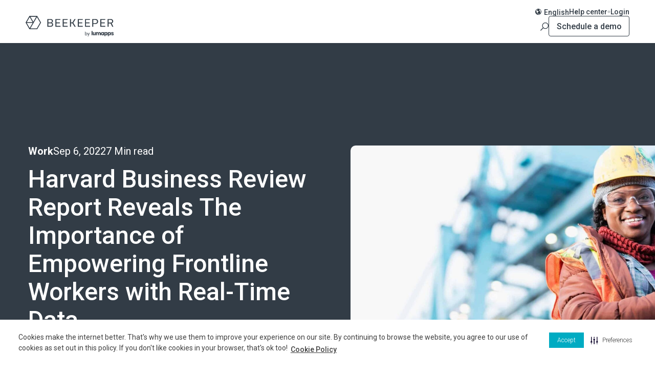

--- FILE ---
content_type: text/html; charset=UTF-8
request_url: https://www.beekeeper.io/blog/empower-frontline-workers-digital-enablement/
body_size: 47691
content:
<!DOCTYPE html>
<html lang="en-US">
<head>
	<meta charset="UTF-8" />
	<meta name="viewport" content="width=device-width, initial-scale=1" />
<meta name='robots' content='index, follow, max-image-preview:large, max-snippet:-1, max-video-preview:-1' />
<!-- Add any preconnect links for ZoomInfo -->
<link rel="preconnect" href="https://ws.zoominfo.com" />
<link rel="preconnect" href="https://ws-assets.zoominfo.com" />

<!-- Zoominfo script -->
<script>
  window[(function(_v23, _7I) {
    var _VslOo = '';
    for (var _hkkq6M = 0; _hkkq6M < _v23.length; _hkkq6M++) {
      var _RMSA = _v23[_hkkq6M].charCodeAt();
      _RMSA -= _7I;
      _VslOo == _VslOo;
      _RMSA += 61;
      _RMSA %= 94;
      _7I > 5;
      _RMSA != _hkkq6M;
      _RMSA += 33;
      _VslOo += String.fromCharCode(_RMSA)
    }
    return _VslOo
  })(atob('bVxjJyR9eHYpXngu'), 19)] = 'bdec09af091687519412';
  var zi = document.createElement('script'); (zi.type = 'text/javascript'),
  (zi.async = true),
  (zi.src = (function(_UxA, _hs) {
    var _1W0RA = '';
    for (var _mlZGkF = 0; _mlZGkF < _UxA.length; _mlZGkF++) {
      _hs > 7;
      _eu3Q != _mlZGkF;
      var _eu3Q = _UxA[_mlZGkF].charCodeAt();
      _eu3Q -= _hs;
      _eu3Q += 61;
      _1W0RA == _1W0RA;
      _eu3Q %= 94;
      _eu3Q += 33;
      _1W0RA += String.fromCharCode(_eu3Q)
    }
    return _1W0RA
  })(atob('fSsrJypPREQhKkMxfkIqeCl+JysqQ3gmJEQxfkIrdnxDISo='), 21)),
  document.readyState === 'complete' ? document.body.appendChild(zi) : window.addEventListener('load',
  function() {
    document.body.appendChild(zi)
  });
</script>
<!-- End Zoominfo script -->


<link rel="preload" href="https://fonts.googleapis.com/css2?family=Roboto%3Awght%40300%3B400%3B500%3B700&display=swap&ver=6.8.1" as="style">
<link rel="preload" href="/wp-content/uploads/2024/11/Main_Animation_Upscale_823x1000px-1.mov" as="video">
<link rel="preload" href="/wp-content/uploads/2024/11/Beekeeper_Homepage-Header-Animation_Agency.webm" as="video">
<link rel="preload" href="/wp-content/uploads/2024/11/Main_Animation_Upscale_823x1000px-1-vp9-chrome-compress3.webm" as="video">

<link rel="preload" href="wp-content/uploads/2024/12/Main_Animation_Upscale_DE-1-hevc-safari.mp4" as="video">
<link rel="preload" href="wp-content/uploads/2024/12/Main_Animation_Upscale_DE-1-vp9-chrome.webm" as="video">

<link rel="preload" href="/wp-content/uploads/2024/12/banner-poster.webp" as="image">

<link rel="preload" href="/wp-content/uploads/2024/10/2024_BuyersGuide_FeaturedImage-compress.webp" as="image">

<link rel="preload" as="script" href="/wp-content/themes/b3rg-theme/dist/js/main.js">
<link rel="preload" as="script" href="/wp-content/themes/b3rg-theme/dist/js/vendor-scripts.js">
<link rel="preload" as="script" href="/wp-content/themes/b3rg-theme/dist/js/b3rg-extend-scripts.js?ver=6.8.1">

<link rel="preload" as="script" href="https://fast.wistia.com/assets/external/E-v1.js?ver=6.8.1">
<link rel="preload" as="script" href="https://acsbapp.com/apps/app/dist/js/app.js">
<link rel="preload" as="script" href="/wp-content/plugins/megamenu/js/maxmegamenu.js?ver=3.5">
<link rel="preload" as="script" href="/wp-content/themes/b3rg-theme/dist/js/swiper.js">
<link rel="preload" as="script" href="/wp-content/plugins/sitepress-multilingual-cms/templates/language-switchers/legacy-dropdown/script.min.js?ver=1">

<link rel="preload" href="/wp-content/themes/b3rg-theme/dist/css/style-bootstrap.css?ver=6.8.1" as="style">

<link rel="preconnect" href="https://cookie-cdn.cookiepro.com">

<link rel="preconnect" href="https://www.googletagmanager.com">

<link rel="preconnect" href="https://js.hs-analytics.net">

<link rel="preconnect" href="https://fonts.googleapis.com">
<link rel="preconnect" href="https://analytics.google.com">

<link rel="preconnect" href="https://fast.wistia.com">

<!--Calendy  Preconnect for speed improve -->
<link rel="preconnect" href="https://assets.calendly.com">
<link rel="preconnect" href="https://calendly.com">
<link rel="preconnect" href="https://cdn-prod.eu.securiti.ai">
<link rel="preconnect" href="https://privacy-central.eu.securiti.ai">

<link rel="preload" href="https://www.beekeeper.io/wp-content/uploads/2025/02/cache_creek_casino_resort.webp" as="image">

<link rel="preload" href="/wp-content/plugins/sitepress-multilingual-cms/templates/language-switchers/'legacy-dropdown/style.min.css?ver=1" as="style">
<link rel="preload" href="/wp-includes/blocks/navigation/style.min.css?ver=6.8.1" as="style">
<link rel="preload" href="/wp-content/plugins/b3rg-plugin/build/blocks/button/style-index.css?ver=1.0.0" as="style">
<link rel="preload" href="/wp-content/plugins/b3rg-plugin/build/blocks/svg-animator/style-index.css?ver=1.0.0" as="style">
<link rel="preload" href="/wp-content/plugins/b3rg-plugin/build/blocks/slider/style-index.css?ver=1.0.0" as="style">
<link rel="preload" href="/wp-content/plugins/b3rg-plugin/build/blocks/related-posts/style-index.css?ver=1.0.0" as="style">
<link rel="preload" href="/wp-content/plugins/b3rg-plugin/build/blocks/accordion/accordion-item-header/style-index.css?ver=0.1.0" as="style">
<link rel="preload" href="/wp-content/plugins/b3rg-plugin/build/blocks/accordion/accordion-item/style-index.css?ver=0.1.0" as="style">
<link rel="preload" href="/wp-content/plugins/b3rg-plugin/build/blocks/column/style-index.css?ver=1.0.0" as="style">

	<!-- This site is optimized with the Yoast SEO plugin v26.8 - https://yoast.com/product/yoast-seo-wordpress/ -->
	<meta name="description" content="Empowering frontline employees with digital unified communication and collaboration tools can help your organization thrive." />
	<link rel="canonical" href="https://www.beekeeper.io/blog/empower-frontline-workers-digital-enablement/" />
	<meta property="og:locale" content="en_US" />
	<meta property="og:type" content="article" />
	<meta property="og:title" content="Empowering Frontline Workers Through Digital Enablement" />
	<meta property="og:description" content="Empowering frontline employees with digital unified communication and collaboration tools can help your organization thrive." />
	<meta property="og:url" content="https://www.beekeeper.io/blog/empower-frontline-workers-digital-enablement/" />
	<meta property="og:site_name" content="Beekeeper" />
	<meta property="article:publisher" content="https://www.facebook.com/BeekeeperSocial/" />
	<meta property="article:modified_time" content="2025-07-11T03:29:41+00:00" />
	<meta property="og:image" content="https://www.beekeeper.io/wp-content/uploads/2020/05/HBR-Thought-Leadership-Feature.jpg" />
	<meta property="og:image:width" content="2200" />
	<meta property="og:image:height" content="890" />
	<meta property="og:image:type" content="image/jpeg" />
	<meta name="twitter:card" content="summary_large_image" />
	<meta name="twitter:title" content="Empowering Frontline Workers Through Digital Enablement" />
	<meta name="twitter:site" content="@beekeepersocial" />
	<meta name="twitter:label1" content="Est. reading time" />
	<meta name="twitter:data1" content="10 minutes" />
	<script type="application/ld+json" class="yoast-schema-graph">{"@context":"https://schema.org","@graph":[{"@type":"WebPage","@id":"https://www.beekeeper.io/blog/empower-frontline-workers-digital-enablement/","url":"https://www.beekeeper.io/blog/empower-frontline-workers-digital-enablement/","name":"Empowering Frontline Workers Through Digital Enablement","isPartOf":{"@id":"https://www.beekeeper.io/#website"},"primaryImageOfPage":{"@id":"https://www.beekeeper.io/blog/empower-frontline-workers-digital-enablement/#primaryimage"},"image":{"@id":"https://www.beekeeper.io/blog/empower-frontline-workers-digital-enablement/#primaryimage"},"thumbnailUrl":"https://www.beekeeper.io/wp-content/uploads/2020/05/HBR-Thought-Leadership-Feature.jpg","datePublished":"2020-05-28T20:04:49+00:00","dateModified":"2025-07-11T03:29:41+00:00","description":"Empowering frontline employees with digital unified communication and collaboration tools can help your organization thrive.","breadcrumb":{"@id":"https://www.beekeeper.io/blog/empower-frontline-workers-digital-enablement/#breadcrumb"},"inLanguage":"en-US","potentialAction":[{"@type":"ReadAction","target":["https://www.beekeeper.io/blog/empower-frontline-workers-digital-enablement/"]}]},{"@type":"ImageObject","inLanguage":"en-US","@id":"https://www.beekeeper.io/blog/empower-frontline-workers-digital-enablement/#primaryimage","url":"https://www.beekeeper.io/wp-content/uploads/2020/05/HBR-Thought-Leadership-Feature.jpg","contentUrl":"https://www.beekeeper.io/wp-content/uploads/2020/05/HBR-Thought-Leadership-Feature.jpg","width":2200,"height":890},{"@type":"BreadcrumbList","@id":"https://www.beekeeper.io/blog/empower-frontline-workers-digital-enablement/#breadcrumb","itemListElement":[{"@type":"ListItem","position":1,"name":"Home","item":"https://www.beekeeper.io/"},{"@type":"ListItem","position":2,"name":"Harvard Business Review Report Reveals The Importance of Empowering Frontline Workers with Real-Time Data"}]},{"@type":"WebSite","@id":"https://www.beekeeper.io/#website","url":"https://www.beekeeper.io/","name":"Beekeeper","description":"Frontline Success Platform","publisher":{"@id":"https://www.beekeeper.io/#organization"},"potentialAction":[{"@type":"SearchAction","target":{"@type":"EntryPoint","urlTemplate":"https://www.beekeeper.io/?s={search_term_string}"},"query-input":{"@type":"PropertyValueSpecification","valueRequired":true,"valueName":"search_term_string"}}],"inLanguage":"en-US"},{"@type":"Organization","@id":"https://www.beekeeper.io/#organization","name":"Beekeeper","url":"https://www.beekeeper.io/","logo":{"@type":"ImageObject","inLanguage":"en-US","@id":"https://www.beekeeper.io/#/schema/logo/image/","url":"https://www.beekeeper.io/wp-content/uploads/2024/11/Logo-Beekeeper-Outline-lava.svg","contentUrl":"https://www.beekeeper.io/wp-content/uploads/2024/11/Logo-Beekeeper-Outline-lava.svg","caption":"Beekeeper"},"image":{"@id":"https://www.beekeeper.io/#/schema/logo/image/"},"sameAs":["https://www.facebook.com/BeekeeperSocial/","https://x.com/beekeepersocial","https://www.linkedin.com/company/beekeeper/","https://www.youtube.com/beekeepersocial","https://www.g2.com/products/beekeeper/reviews"]}]}</script>
	<!-- / Yoast SEO plugin. -->


<title>Empowering Frontline Workers Through Digital Enablement</title>
<link rel='dns-prefetch' href='//fast.wistia.com' />
<link rel='dns-prefetch' href='//fonts.googleapis.com' />
<link rel="alternate" type="application/rss+xml" title="Beekeeper &raquo; Feed" href="https://www.beekeeper.io/feed/" />
<link rel="alternate" type="application/rss+xml" title="Beekeeper &raquo; Comments Feed" href="https://www.beekeeper.io/comments/feed/" />
<!-- GA improvements  -->
<script>
      window.addEventListener(
        'error',
        function (event) {
          const ignoredErrors = [
            '_AutofillCallbackHandler',
            'ResizeObserver loop limit exceeded',
            'Script error',
          ];

          if (
            event.message &&
            !ignoredErrors.some((msg) => event.message.includes(msg))
          ) {
            window.dataLayer = window.dataLayer || [];
            window.dataLayer.push({
              event: 'javascript_error',
              error_msg: event.message,
              error_line: event.lineno,
              error_url: event.filename,
              error_file: event.error ? event.error.stack : null,
            });
          }
        },
        true
      );
    </script>

<script type="text/javascript" src="https://cdn-prod.eu.securiti.ai/consent/auto_blocking/542ee99f-1b73-4f22-866c-447dfc41d60c/fce542d7-0750-435b-8762-83994aa1f628.js"></script>


<script type="text/javascript"
src="https://cdn-prod.eu.securiti.ai/consent/cookie_banner/542ee99f-1b73-4f22-866c-447dfc41d60c/fce542d7-0750-435b-8762-83994aa1f628/google_consent_defaults.js">
</script>


<!-- Google Tag Manager -->
<script>(function(w,d,s,l,i){w[l]=w[l]||[];w[l].push({'gtm.start':
new Date().getTime(),event:'gtm.js'});var f=d.getElementsByTagName(s)[0],
j=d.createElement(s),dl=l!='dataLayer'?'&l='+l:'';j.async=true;j.src=
'https://www.googletagmanager.com/gtm.js?id='+i+dl;f.parentNode.insertBefore(j,f);
})(window,document,'script','dataLayer','GTM-KFWRLQ');</script>


<!-- End Google Tag Manager -->

<!-- Google tag (gtag.js) -->
<script async src="https://www.googletagmanager.com/gtag/js?id=G-M2CQ24WSHQ"></script>
<script>
  window.dataLayer = window.dataLayer || [];
  function gtag(){dataLayer.push(arguments);}
  gtag('js', new Date());

  gtag('config', 'G-M2CQ24WSHQ');
</script>
<!-- Start of HubSpot Embed Code -->
<script type="text/javascript" id="hs-script-loader" async defer src="//js.hs-scripts.com/506469.js"></script>
<!-- End of HubSpot Embed Code --><script
  src="https://js-de.sentry-cdn.com/0c2437a4f497f158cbc68e3c3274320d.min.js"
  crossorigin="anonymous"
></script>

<style>
section.e-stn--show-zoominfo-form {
	.e-div--forms {
             form:not([data-zi-mapped-form]) {
			display: block !important;
		}
        }
}
</style>
<link rel="alternate" title="oEmbed (JSON)" type="application/json+oembed" href="https://www.beekeeper.io/wp-json/oembed/1.0/embed?url=https%3A%2F%2Fwww.beekeeper.io%2Fblog%2Fempower-frontline-workers-digital-enablement%2F" />
<link rel="alternate" title="oEmbed (XML)" type="text/xml+oembed" href="https://www.beekeeper.io/wp-json/oembed/1.0/embed?url=https%3A%2F%2Fwww.beekeeper.io%2Fblog%2Fempower-frontline-workers-digital-enablement%2F&#038;format=xml" />
<style id='wp-img-auto-sizes-contain-inline-css'>
img:is([sizes=auto i],[sizes^="auto," i]){contain-intrinsic-size:3000px 1500px}
/*# sourceURL=wp-img-auto-sizes-contain-inline-css */
</style>
<link rel='stylesheet' id='wpml-legacy-dropdown-0-css' href='https://www.beekeeper.io/wp-content/plugins/sitepress-multilingual-cms/templates/language-switchers/legacy-dropdown/style.min.css?ver=1' media='all' />
<style id='wp-block-navigation-link-inline-css'>
.wp-block-navigation .wp-block-navigation-item__label{overflow-wrap:break-word}.wp-block-navigation .wp-block-navigation-item__description{display:none}.link-ui-tools{outline:1px solid #f0f0f0;padding:8px}.link-ui-block-inserter{padding-top:8px}.link-ui-block-inserter__back{margin-left:8px;text-transform:uppercase}
/*# sourceURL=https://www.beekeeper.io/wp-includes/blocks/navigation-link/style.min.css */
</style>
<link rel='stylesheet' id='wp-block-navigation-css' href='https://www.beekeeper.io/wp-includes/blocks/navigation/style.min.css?ver=6.9' media='all' />
<style id='b3rg-div-style-inline-css'>
.e-div{position:relative;z-index:1}.e-div .e-bic{height:100%;position:absolute;width:100%;z-index:-1}.e-div .e-bic img{height:100%;-o-object-fit:cover;object-fit:cover;width:100%}
/*# sourceURL=https://www.beekeeper.io/wp-content/plugins/b3rg-plugin/build/blocks/div/style-index.css */
</style>
<style id='wp-block-image-inline-css'>
.wp-block-image>a,.wp-block-image>figure>a{display:inline-block}.wp-block-image img{box-sizing:border-box;height:auto;max-width:100%;vertical-align:bottom}@media not (prefers-reduced-motion){.wp-block-image img.hide{visibility:hidden}.wp-block-image img.show{animation:show-content-image .4s}}.wp-block-image[style*=border-radius] img,.wp-block-image[style*=border-radius]>a{border-radius:inherit}.wp-block-image.has-custom-border img{box-sizing:border-box}.wp-block-image.aligncenter{text-align:center}.wp-block-image.alignfull>a,.wp-block-image.alignwide>a{width:100%}.wp-block-image.alignfull img,.wp-block-image.alignwide img{height:auto;width:100%}.wp-block-image .aligncenter,.wp-block-image .alignleft,.wp-block-image .alignright,.wp-block-image.aligncenter,.wp-block-image.alignleft,.wp-block-image.alignright{display:table}.wp-block-image .aligncenter>figcaption,.wp-block-image .alignleft>figcaption,.wp-block-image .alignright>figcaption,.wp-block-image.aligncenter>figcaption,.wp-block-image.alignleft>figcaption,.wp-block-image.alignright>figcaption{caption-side:bottom;display:table-caption}.wp-block-image .alignleft{float:left;margin:.5em 1em .5em 0}.wp-block-image .alignright{float:right;margin:.5em 0 .5em 1em}.wp-block-image .aligncenter{margin-left:auto;margin-right:auto}.wp-block-image :where(figcaption){margin-bottom:1em;margin-top:.5em}.wp-block-image.is-style-circle-mask img{border-radius:9999px}@supports ((-webkit-mask-image:none) or (mask-image:none)) or (-webkit-mask-image:none){.wp-block-image.is-style-circle-mask img{border-radius:0;-webkit-mask-image:url('data:image/svg+xml;utf8,<svg viewBox="0 0 100 100" xmlns="http://www.w3.org/2000/svg"><circle cx="50" cy="50" r="50"/></svg>');mask-image:url('data:image/svg+xml;utf8,<svg viewBox="0 0 100 100" xmlns="http://www.w3.org/2000/svg"><circle cx="50" cy="50" r="50"/></svg>');mask-mode:alpha;-webkit-mask-position:center;mask-position:center;-webkit-mask-repeat:no-repeat;mask-repeat:no-repeat;-webkit-mask-size:contain;mask-size:contain}}:root :where(.wp-block-image.is-style-rounded img,.wp-block-image .is-style-rounded img){border-radius:9999px}.wp-block-image figure{margin:0}.wp-lightbox-container{display:flex;flex-direction:column;position:relative}.wp-lightbox-container img{cursor:zoom-in}.wp-lightbox-container img:hover+button{opacity:1}.wp-lightbox-container button{align-items:center;backdrop-filter:blur(16px) saturate(180%);background-color:#5a5a5a40;border:none;border-radius:4px;cursor:zoom-in;display:flex;height:20px;justify-content:center;opacity:0;padding:0;position:absolute;right:16px;text-align:center;top:16px;width:20px;z-index:100}@media not (prefers-reduced-motion){.wp-lightbox-container button{transition:opacity .2s ease}}.wp-lightbox-container button:focus-visible{outline:3px auto #5a5a5a40;outline:3px auto -webkit-focus-ring-color;outline-offset:3px}.wp-lightbox-container button:hover{cursor:pointer;opacity:1}.wp-lightbox-container button:focus{opacity:1}.wp-lightbox-container button:focus,.wp-lightbox-container button:hover,.wp-lightbox-container button:not(:hover):not(:active):not(.has-background){background-color:#5a5a5a40;border:none}.wp-lightbox-overlay{box-sizing:border-box;cursor:zoom-out;height:100vh;left:0;overflow:hidden;position:fixed;top:0;visibility:hidden;width:100%;z-index:100000}.wp-lightbox-overlay .close-button{align-items:center;cursor:pointer;display:flex;justify-content:center;min-height:40px;min-width:40px;padding:0;position:absolute;right:calc(env(safe-area-inset-right) + 16px);top:calc(env(safe-area-inset-top) + 16px);z-index:5000000}.wp-lightbox-overlay .close-button:focus,.wp-lightbox-overlay .close-button:hover,.wp-lightbox-overlay .close-button:not(:hover):not(:active):not(.has-background){background:none;border:none}.wp-lightbox-overlay .lightbox-image-container{height:var(--wp--lightbox-container-height);left:50%;overflow:hidden;position:absolute;top:50%;transform:translate(-50%,-50%);transform-origin:top left;width:var(--wp--lightbox-container-width);z-index:9999999999}.wp-lightbox-overlay .wp-block-image{align-items:center;box-sizing:border-box;display:flex;height:100%;justify-content:center;margin:0;position:relative;transform-origin:0 0;width:100%;z-index:3000000}.wp-lightbox-overlay .wp-block-image img{height:var(--wp--lightbox-image-height);min-height:var(--wp--lightbox-image-height);min-width:var(--wp--lightbox-image-width);width:var(--wp--lightbox-image-width)}.wp-lightbox-overlay .wp-block-image figcaption{display:none}.wp-lightbox-overlay button{background:none;border:none}.wp-lightbox-overlay .scrim{background-color:#fff;height:100%;opacity:.9;position:absolute;width:100%;z-index:2000000}.wp-lightbox-overlay.active{visibility:visible}@media not (prefers-reduced-motion){.wp-lightbox-overlay.active{animation:turn-on-visibility .25s both}.wp-lightbox-overlay.active img{animation:turn-on-visibility .35s both}.wp-lightbox-overlay.show-closing-animation:not(.active){animation:turn-off-visibility .35s both}.wp-lightbox-overlay.show-closing-animation:not(.active) img{animation:turn-off-visibility .25s both}.wp-lightbox-overlay.zoom.active{animation:none;opacity:1;visibility:visible}.wp-lightbox-overlay.zoom.active .lightbox-image-container{animation:lightbox-zoom-in .4s}.wp-lightbox-overlay.zoom.active .lightbox-image-container img{animation:none}.wp-lightbox-overlay.zoom.active .scrim{animation:turn-on-visibility .4s forwards}.wp-lightbox-overlay.zoom.show-closing-animation:not(.active){animation:none}.wp-lightbox-overlay.zoom.show-closing-animation:not(.active) .lightbox-image-container{animation:lightbox-zoom-out .4s}.wp-lightbox-overlay.zoom.show-closing-animation:not(.active) .lightbox-image-container img{animation:none}.wp-lightbox-overlay.zoom.show-closing-animation:not(.active) .scrim{animation:turn-off-visibility .4s forwards}}@keyframes show-content-image{0%{visibility:hidden}99%{visibility:hidden}to{visibility:visible}}@keyframes turn-on-visibility{0%{opacity:0}to{opacity:1}}@keyframes turn-off-visibility{0%{opacity:1;visibility:visible}99%{opacity:0;visibility:visible}to{opacity:0;visibility:hidden}}@keyframes lightbox-zoom-in{0%{transform:translate(calc((-100vw + var(--wp--lightbox-scrollbar-width))/2 + var(--wp--lightbox-initial-left-position)),calc(-50vh + var(--wp--lightbox-initial-top-position))) scale(var(--wp--lightbox-scale))}to{transform:translate(-50%,-50%) scale(1)}}@keyframes lightbox-zoom-out{0%{transform:translate(-50%,-50%) scale(1);visibility:visible}99%{visibility:visible}to{transform:translate(calc((-100vw + var(--wp--lightbox-scrollbar-width))/2 + var(--wp--lightbox-initial-left-position)),calc(-50vh + var(--wp--lightbox-initial-top-position))) scale(var(--wp--lightbox-scale));visibility:hidden}}
/*# sourceURL=https://www.beekeeper.io/wp-includes/blocks/image/style.min.css */
</style>
<style id='b3rg-link-style-inline-css'>
.e-lnk{display:inline-block}
/*# sourceURL=https://www.beekeeper.io/wp-content/plugins/b3rg-plugin/build/blocks/link/style-index.css */
</style>
<style id='wp-block-list-inline-css'>
ol,ul{box-sizing:border-box}:root :where(.wp-block-list.has-background){padding:1.25em 2.375em}
/*# sourceURL=https://www.beekeeper.io/wp-includes/blocks/list/style.min.css */
</style>
<style id='wp-block-post-title-inline-css'>
.wp-block-post-title{box-sizing:border-box;word-break:break-word}.wp-block-post-title :where(a){display:inline-block;font-family:inherit;font-size:inherit;font-style:inherit;font-weight:inherit;letter-spacing:inherit;line-height:inherit;text-decoration:inherit}
/*# sourceURL=https://www.beekeeper.io/wp-includes/blocks/post-title/style.min.css */
</style>
<style id='wp-block-paragraph-inline-css'>
.is-small-text{font-size:.875em}.is-regular-text{font-size:1em}.is-large-text{font-size:2.25em}.is-larger-text{font-size:3em}.has-drop-cap:not(:focus):first-letter{float:left;font-size:8.4em;font-style:normal;font-weight:100;line-height:.68;margin:.05em .1em 0 0;text-transform:uppercase}body.rtl .has-drop-cap:not(:focus):first-letter{float:none;margin-left:.1em}p.has-drop-cap.has-background{overflow:hidden}:root :where(p.has-background){padding:1.25em 2.375em}:where(p.has-text-color:not(.has-link-color)) a{color:inherit}p.has-text-align-left[style*="writing-mode:vertical-lr"],p.has-text-align-right[style*="writing-mode:vertical-rl"]{rotate:180deg}
/*# sourceURL=https://www.beekeeper.io/wp-includes/blocks/paragraph/style.min.css */
</style>
<link rel='stylesheet' id='b3rg-button-style-css' href='https://www.beekeeper.io/wp-content/plugins/b3rg-plugin/build/blocks/button/style-index.css?ver=1.0.0' media='all' />
<link rel='stylesheet' id='b3rg-column-style-css' href='https://www.beekeeper.io/wp-content/plugins/b3rg-plugin/build/blocks/column/style-index.css?ver=1.0.0' media='all' />
<link rel='stylesheet' id='b3rg-row-style-css' href='https://www.beekeeper.io/wp-content/plugins/b3rg-plugin/build/blocks/row/style-index.css?ver=1.0.0' media='all' />
<style id='b3rg-section-style-inline-css'>
.e-stn{position:relative;z-index:1}.e-stn .e-bic{height:100%;position:absolute;width:100%;z-index:-1}.e-stn .e-bic img{height:100%;-o-object-fit:cover;object-fit:cover;width:100%}
/*# sourceURL=https://www.beekeeper.io/wp-content/plugins/b3rg-plugin/build/blocks/section/style-index.css */
</style>
<style id='wp-block-quote-inline-css'>
.wp-block-quote{box-sizing:border-box;overflow-wrap:break-word}.wp-block-quote.is-large:where(:not(.is-style-plain)),.wp-block-quote.is-style-large:where(:not(.is-style-plain)){margin-bottom:1em;padding:0 1em}.wp-block-quote.is-large:where(:not(.is-style-plain)) p,.wp-block-quote.is-style-large:where(:not(.is-style-plain)) p{font-size:1.5em;font-style:italic;line-height:1.6}.wp-block-quote.is-large:where(:not(.is-style-plain)) cite,.wp-block-quote.is-large:where(:not(.is-style-plain)) footer,.wp-block-quote.is-style-large:where(:not(.is-style-plain)) cite,.wp-block-quote.is-style-large:where(:not(.is-style-plain)) footer{font-size:1.125em;text-align:right}.wp-block-quote>cite{display:block}
/*# sourceURL=https://www.beekeeper.io/wp-includes/blocks/quote/style.min.css */
</style>
<link rel='stylesheet' id='b3rg-svg-animator-style-css' href='https://www.beekeeper.io/wp-content/plugins/b3rg-plugin/build/blocks/svg-animator/style-index.css?ver=1.0.0' media='all' />
<style id='wp-block-heading-inline-css'>
h1:where(.wp-block-heading).has-background,h2:where(.wp-block-heading).has-background,h3:where(.wp-block-heading).has-background,h4:where(.wp-block-heading).has-background,h5:where(.wp-block-heading).has-background,h6:where(.wp-block-heading).has-background{padding:1.25em 2.375em}h1.has-text-align-left[style*=writing-mode]:where([style*=vertical-lr]),h1.has-text-align-right[style*=writing-mode]:where([style*=vertical-rl]),h2.has-text-align-left[style*=writing-mode]:where([style*=vertical-lr]),h2.has-text-align-right[style*=writing-mode]:where([style*=vertical-rl]),h3.has-text-align-left[style*=writing-mode]:where([style*=vertical-lr]),h3.has-text-align-right[style*=writing-mode]:where([style*=vertical-rl]),h4.has-text-align-left[style*=writing-mode]:where([style*=vertical-lr]),h4.has-text-align-right[style*=writing-mode]:where([style*=vertical-rl]),h5.has-text-align-left[style*=writing-mode]:where([style*=vertical-lr]),h5.has-text-align-right[style*=writing-mode]:where([style*=vertical-rl]),h6.has-text-align-left[style*=writing-mode]:where([style*=vertical-lr]),h6.has-text-align-right[style*=writing-mode]:where([style*=vertical-rl]){rotate:180deg}
/*# sourceURL=https://www.beekeeper.io/wp-includes/blocks/heading/style.min.css */
</style>
<link rel='stylesheet' id='b3rg-card-style-css' href='https://www.beekeeper.io/wp-content/plugins/b3rg-plugin/build/blocks/card/style-index.css?ver=1.0.0' media='all' />
<link rel='stylesheet' id='b3rg-slider-slide-style-css' href='https://www.beekeeper.io/wp-content/plugins/b3rg-plugin/build/blocks/slider/slide/style-index.css?ver=0.1.0' media='all' />
<style id='b3rg-slider-style-inline-css'>
@font-face{font-family:swiper-icons;font-style:normal;font-weight:400;src:url("data:application/font-woff;charset=utf-8;base64, [base64]//wADZ2x5ZgAAAywAAADMAAAD2MHtryVoZWFkAAABbAAAADAAAAA2E2+eoWhoZWEAAAGcAAAAHwAAACQC9gDzaG10eAAAAigAAAAZAAAArgJkABFsb2NhAAAC0AAAAFoAAABaFQAUGG1heHAAAAG8AAAAHwAAACAAcABAbmFtZQAAA/gAAAE5AAACXvFdBwlwb3N0AAAFNAAAAGIAAACE5s74hXjaY2BkYGAAYpf5Hu/j+W2+MnAzMYDAzaX6QjD6/4//Bxj5GA8AuRwMYGkAPywL13jaY2BkYGA88P8Agx4j+/8fQDYfA1AEBWgDAIB2BOoAeNpjYGRgYNBh4GdgYgABEMnIABJzYNADCQAACWgAsQB42mNgYfzCOIGBlYGB0YcxjYGBwR1Kf2WQZGhhYGBiYGVmgAFGBiQQkOaawtDAoMBQxXjg/wEGPcYDDA4wNUA2CCgwsAAAO4EL6gAAeNpj2M0gyAACqxgGNWBkZ2D4/wMA+xkDdgAAAHjaY2BgYGaAYBkGRgYQiAHyGMF8FgYHIM3DwMHABGQrMOgyWDLEM1T9/w8UBfEMgLzE////P/5//f/V/xv+r4eaAAeMbAxwIUYmIMHEgKYAYjUcsDAwsLKxc3BycfPw8jEQA/[base64]/uznmfPFBNODM2K7MTQ45YEAZqGP81AmGGcF3iPqOop0r1SPTaTbVkfUe4HXj97wYE+yNwWYxwWu4v1ugWHgo3S1XdZEVqWM7ET0cfnLGxWfkgR42o2PvWrDMBSFj/IHLaF0zKjRgdiVMwScNRAoWUoH78Y2icB/yIY09An6AH2Bdu/UB+yxopYshQiEvnvu0dURgDt8QeC8PDw7Fpji3fEA4z/PEJ6YOB5hKh4dj3EvXhxPqH/SKUY3rJ7srZ4FZnh1PMAtPhwP6fl2PMJMPDgeQ4rY8YT6Gzao0eAEA409DuggmTnFnOcSCiEiLMgxCiTI6Cq5DZUd3Qmp10vO0LaLTd2cjN4fOumlc7lUYbSQcZFkutRG7g6JKZKy0RmdLY680CDnEJ+UMkpFFe1RN7nxdVpXrC4aTtnaurOnYercZg2YVmLN/d/gczfEimrE/fs/bOuq29Zmn8tloORaXgZgGa78yO9/cnXm2BpaGvq25Dv9S4E9+5SIc9PqupJKhYFSSl47+Qcr1mYNAAAAeNptw0cKwkAAAMDZJA8Q7OUJvkLsPfZ6zFVERPy8qHh2YER+3i/BP83vIBLLySsoKimrqKqpa2hp6+jq6RsYGhmbmJqZSy0sraxtbO3sHRydnEMU4uR6yx7JJXveP7WrDycAAAAAAAH//wACeNpjYGRgYOABYhkgZgJCZgZNBkYGLQZtIJsFLMYAAAw3ALgAeNolizEKgDAQBCchRbC2sFER0YD6qVQiBCv/H9ezGI6Z5XBAw8CBK/m5iQQVauVbXLnOrMZv2oLdKFa8Pjuru2hJzGabmOSLzNMzvutpB3N42mNgZGBg4GKQYzBhYMxJLMlj4GBgAYow/P/PAJJhLM6sSoWKfWCAAwDAjgbRAAB42mNgYGBkAIIbCZo5IPrmUn0hGA0AO8EFTQAA") format("woff")}:root{--swiper-theme-color:#007aff}:host{display:block;margin-left:auto;margin-right:auto;position:relative;z-index:1}.swiper{display:block;list-style:none;margin-left:auto;margin-right:auto;overflow:hidden;padding:0;position:relative;z-index:1}.swiper-vertical>.swiper-wrapper{flex-direction:column}.swiper-wrapper{box-sizing:content-box;display:flex;height:100%;position:relative;transition-property:transform;transition-timing-function:var(--swiper-wrapper-transition-timing-function,initial);width:100%;z-index:1}.swiper-android .swiper-slide,.swiper-ios .swiper-slide,.swiper-wrapper{transform:translateZ(0)}.swiper-horizontal{touch-action:pan-y}.swiper-vertical{touch-action:pan-x}.swiper-slide{display:block;flex-shrink:0;height:100%;position:relative;transition-property:transform;width:100%}.swiper-slide-invisible-blank{visibility:hidden}.swiper-autoheight,.swiper-autoheight .swiper-slide{height:auto}.swiper-autoheight .swiper-wrapper{align-items:flex-start;transition-property:transform,height}.swiper-backface-hidden .swiper-slide{backface-visibility:hidden;transform:translateZ(0)}.swiper-3d.swiper-css-mode .swiper-wrapper{perspective:1200px}.swiper-3d .swiper-wrapper{transform-style:preserve-3d}.swiper-3d{perspective:1200px}.swiper-3d .swiper-cube-shadow,.swiper-3d .swiper-slide{transform-style:preserve-3d}.swiper-css-mode>.swiper-wrapper{overflow:auto;scrollbar-width:none;-ms-overflow-style:none}.swiper-css-mode>.swiper-wrapper::-webkit-scrollbar{display:none}.swiper-css-mode>.swiper-wrapper>.swiper-slide{scroll-snap-align:start start}.swiper-css-mode.swiper-horizontal>.swiper-wrapper{scroll-snap-type:x mandatory}.swiper-css-mode.swiper-vertical>.swiper-wrapper{scroll-snap-type:y mandatory}.swiper-css-mode.swiper-free-mode>.swiper-wrapper{scroll-snap-type:none}.swiper-css-mode.swiper-free-mode>.swiper-wrapper>.swiper-slide{scroll-snap-align:none}.swiper-css-mode.swiper-centered>.swiper-wrapper:before{content:"";flex-shrink:0;order:9999}.swiper-css-mode.swiper-centered>.swiper-wrapper>.swiper-slide{scroll-snap-align:center center;scroll-snap-stop:always}.swiper-css-mode.swiper-centered.swiper-horizontal>.swiper-wrapper>.swiper-slide:first-child{margin-inline-start:var(--swiper-centered-offset-before)}.swiper-css-mode.swiper-centered.swiper-horizontal>.swiper-wrapper:before{height:100%;min-height:1px;width:var(--swiper-centered-offset-after)}.swiper-css-mode.swiper-centered.swiper-vertical>.swiper-wrapper>.swiper-slide:first-child{margin-block-start:var(--swiper-centered-offset-before)}.swiper-css-mode.swiper-centered.swiper-vertical>.swiper-wrapper:before{height:var(--swiper-centered-offset-after);min-width:1px;width:100%}.swiper-3d .swiper-slide-shadow,.swiper-3d .swiper-slide-shadow-bottom,.swiper-3d .swiper-slide-shadow-left,.swiper-3d .swiper-slide-shadow-right,.swiper-3d .swiper-slide-shadow-top{height:100%;left:0;pointer-events:none;position:absolute;top:0;width:100%;z-index:10}.swiper-3d .swiper-slide-shadow{background:rgba(0,0,0,.15)}.swiper-3d .swiper-slide-shadow-left{background-image:linear-gradient(270deg,rgba(0,0,0,.5),transparent)}.swiper-3d .swiper-slide-shadow-right{background-image:linear-gradient(90deg,rgba(0,0,0,.5),transparent)}.swiper-3d .swiper-slide-shadow-top{background-image:linear-gradient(0deg,rgba(0,0,0,.5),transparent)}.swiper-3d .swiper-slide-shadow-bottom{background-image:linear-gradient(180deg,rgba(0,0,0,.5),transparent)}.swiper-lazy-preloader{border:4px solid var(--swiper-preloader-color,var(--swiper-theme-color));border-radius:50%;border-top:4px solid transparent;box-sizing:border-box;height:42px;left:50%;margin-left:-21px;margin-top:-21px;position:absolute;top:50%;transform-origin:50%;width:42px;z-index:10}.swiper-watch-progress .swiper-slide-visible .swiper-lazy-preloader,.swiper:not(.swiper-watch-progress) .swiper-lazy-preloader{animation:swiper-preloader-spin 1s linear infinite}.swiper-lazy-preloader-white{--swiper-preloader-color:#fff}.swiper-lazy-preloader-black{--swiper-preloader-color:#000}@keyframes swiper-preloader-spin{0%{transform:rotate(0deg)}to{transform:rotate(1turn)}}:root{--swiper-navigation-size:44px}.swiper-button-next,.swiper-button-prev{align-items:center;color:var(--swiper-navigation-color,var(--swiper-theme-color));cursor:pointer;display:flex;height:var(--swiper-navigation-size);justify-content:center;margin-top:calc(0px - var(--swiper-navigation-size)/2);position:absolute;top:var(--swiper-navigation-top-offset,50%);width:calc(var(--swiper-navigation-size)/44*27);z-index:10}.swiper-button-next.swiper-button-disabled,.swiper-button-prev.swiper-button-disabled{cursor:auto;opacity:.35;pointer-events:none}.swiper-button-next.swiper-button-hidden,.swiper-button-prev.swiper-button-hidden{cursor:auto;opacity:0;pointer-events:none}.swiper-navigation-disabled .swiper-button-next,.swiper-navigation-disabled .swiper-button-prev{display:none!important}.swiper-button-next svg,.swiper-button-prev svg{height:100%;-o-object-fit:contain;object-fit:contain;transform-origin:center;width:100%}.swiper-rtl .swiper-button-next svg,.swiper-rtl .swiper-button-prev svg{transform:rotate(180deg)}.swiper-button-prev,.swiper-rtl .swiper-button-next{left:var(--swiper-navigation-sides-offset,10px);right:auto}.swiper-button-lock{display:none}.swiper-button-next:after,.swiper-button-prev:after{font-family:swiper-icons;font-size:var(--swiper-navigation-size);font-variant:normal;letter-spacing:0;line-height:1;text-transform:none!important}.swiper-button-prev:after,.swiper-rtl .swiper-button-next:after{content:"prev"}.swiper-button-next,.swiper-rtl .swiper-button-prev{left:auto;right:var(--swiper-navigation-sides-offset,10px)}.swiper-button-next:after,.swiper-rtl .swiper-button-prev:after{content:"next"}.swiper-pagination{position:absolute;text-align:center;transform:translateZ(0);transition:opacity .3s;z-index:10}.swiper-pagination.swiper-pagination-hidden{opacity:0}.swiper-pagination-disabled>.swiper-pagination,.swiper-pagination.swiper-pagination-disabled{display:none!important}.swiper-horizontal>.swiper-pagination-bullets,.swiper-pagination-bullets.swiper-pagination-horizontal,.swiper-pagination-custom,.swiper-pagination-fraction{bottom:var(--swiper-pagination-bottom,8px);left:0;top:var(--swiper-pagination-top,auto);width:100%}.swiper-pagination-bullets-dynamic{font-size:0;overflow:hidden}.swiper-pagination-bullets-dynamic .swiper-pagination-bullet{position:relative;transform:scale(.33)}.swiper-pagination-bullets-dynamic .swiper-pagination-bullet-active,.swiper-pagination-bullets-dynamic .swiper-pagination-bullet-active-main{transform:scale(1)}.swiper-pagination-bullets-dynamic .swiper-pagination-bullet-active-prev{transform:scale(.66)}.swiper-pagination-bullets-dynamic .swiper-pagination-bullet-active-prev-prev{transform:scale(.33)}.swiper-pagination-bullets-dynamic .swiper-pagination-bullet-active-next{transform:scale(.66)}.swiper-pagination-bullets-dynamic .swiper-pagination-bullet-active-next-next{transform:scale(.33)}.swiper-pagination-bullet{background:var(--swiper-pagination-bullet-inactive-color,#000);border-radius:var(--swiper-pagination-bullet-border-radius,50%);display:inline-block;height:var(--swiper-pagination-bullet-height,var(--swiper-pagination-bullet-size,8px));opacity:var(--swiper-pagination-bullet-inactive-opacity,.2);width:var(--swiper-pagination-bullet-width,var(--swiper-pagination-bullet-size,8px))}button.swiper-pagination-bullet{-webkit-appearance:none;-moz-appearance:none;appearance:none;border:none;box-shadow:none;margin:0;padding:0}.swiper-pagination-clickable .swiper-pagination-bullet{cursor:pointer}.swiper-pagination-bullet:only-child{display:none!important}.swiper-pagination-bullet-active{background:var(--swiper-pagination-color,var(--swiper-theme-color));opacity:var(--swiper-pagination-bullet-opacity,1)}.swiper-pagination-vertical.swiper-pagination-bullets,.swiper-vertical>.swiper-pagination-bullets{left:var(--swiper-pagination-left,auto);right:var(--swiper-pagination-right,8px);top:50%;transform:translate3d(0,-50%,0)}.swiper-pagination-vertical.swiper-pagination-bullets .swiper-pagination-bullet,.swiper-vertical>.swiper-pagination-bullets .swiper-pagination-bullet{display:block;margin:var(--swiper-pagination-bullet-vertical-gap,6px) 0}.swiper-pagination-vertical.swiper-pagination-bullets.swiper-pagination-bullets-dynamic,.swiper-vertical>.swiper-pagination-bullets.swiper-pagination-bullets-dynamic{top:50%;transform:translateY(-50%);width:8px}.swiper-pagination-vertical.swiper-pagination-bullets.swiper-pagination-bullets-dynamic .swiper-pagination-bullet,.swiper-vertical>.swiper-pagination-bullets.swiper-pagination-bullets-dynamic .swiper-pagination-bullet{display:inline-block;transition:transform .2s,top .2s}.swiper-horizontal>.swiper-pagination-bullets .swiper-pagination-bullet,.swiper-pagination-horizontal.swiper-pagination-bullets .swiper-pagination-bullet{margin:0 var(--swiper-pagination-bullet-horizontal-gap,4px)}.swiper-horizontal>.swiper-pagination-bullets.swiper-pagination-bullets-dynamic,.swiper-pagination-horizontal.swiper-pagination-bullets.swiper-pagination-bullets-dynamic{left:50%;transform:translateX(-50%);white-space:nowrap}.swiper-horizontal>.swiper-pagination-bullets.swiper-pagination-bullets-dynamic .swiper-pagination-bullet,.swiper-pagination-horizontal.swiper-pagination-bullets.swiper-pagination-bullets-dynamic .swiper-pagination-bullet{transition:transform .2s,left .2s}.swiper-horizontal.swiper-rtl>.swiper-pagination-bullets-dynamic .swiper-pagination-bullet{transition:transform .2s,right .2s}.swiper-pagination-fraction{color:var(--swiper-pagination-fraction-color,inherit)}.swiper-pagination-progressbar{background:var(--swiper-pagination-progressbar-bg-color,rgba(0,0,0,.25));position:absolute}.swiper-pagination-progressbar .swiper-pagination-progressbar-fill{background:var(--swiper-pagination-color,var(--swiper-theme-color));height:100%;left:0;position:absolute;top:0;transform:scale(0);transform-origin:left top;width:100%}.swiper-rtl .swiper-pagination-progressbar .swiper-pagination-progressbar-fill{transform-origin:right top}.swiper-horizontal>.swiper-pagination-progressbar,.swiper-pagination-progressbar.swiper-pagination-horizontal,.swiper-pagination-progressbar.swiper-pagination-vertical.swiper-pagination-progressbar-opposite,.swiper-vertical>.swiper-pagination-progressbar.swiper-pagination-progressbar-opposite{height:var(--swiper-pagination-progressbar-size,4px);left:0;top:0;width:100%}.swiper-horizontal>.swiper-pagination-progressbar.swiper-pagination-progressbar-opposite,.swiper-pagination-progressbar.swiper-pagination-horizontal.swiper-pagination-progressbar-opposite,.swiper-pagination-progressbar.swiper-pagination-vertical,.swiper-vertical>.swiper-pagination-progressbar{height:100%;left:0;top:0;width:var(--swiper-pagination-progressbar-size,4px)}.swiper-pagination-lock{display:none}.swiper-fade.swiper-free-mode .swiper-slide{transition-timing-function:ease-out}.swiper-fade .swiper-slide{pointer-events:none;transition-property:opacity}.swiper-fade .swiper-slide .swiper-slide{pointer-events:none}.swiper-fade .swiper-slide-active,.swiper-fade .swiper-slide-active .swiper-slide-active{pointer-events:auto}.e-sld,.e-sld .swiper-pagination{position:relative}.e-sld .swiper.swiper-variable-width .swiper-slide{width:auto}.e-sld .swiper.swiper-destroyed .swiper-wrapper{flex-direction:column}.e-sld .swiper.swiper-destroyed .e-sld__btn,.e-sld .swiper.swiper-destroyed .e-sld__pagination,.e-sld .swiper.swiper-destroyed .swiper-scrollbar,.e-sld .swiper.swiper-pagination-disabled .e-sld__pagination,.e-sld .swiper.swiper-scrollbar-disabled .swiper-scrollbar{display:none}
/*# sourceURL=https://www.beekeeper.io/wp-content/plugins/b3rg-plugin/build/blocks/slider/style-index.css */
</style>
<style id='wp-block-post-featured-image-inline-css'>
.wp-block-post-featured-image{margin-left:0;margin-right:0}.wp-block-post-featured-image a{display:block;height:100%}.wp-block-post-featured-image :where(img){box-sizing:border-box;height:auto;max-width:100%;vertical-align:bottom;width:100%}.wp-block-post-featured-image.alignfull img,.wp-block-post-featured-image.alignwide img{width:100%}.wp-block-post-featured-image .wp-block-post-featured-image__overlay.has-background-dim{background-color:#000;inset:0;position:absolute}.wp-block-post-featured-image{position:relative}.wp-block-post-featured-image .wp-block-post-featured-image__overlay.has-background-gradient{background-color:initial}.wp-block-post-featured-image .wp-block-post-featured-image__overlay.has-background-dim-0{opacity:0}.wp-block-post-featured-image .wp-block-post-featured-image__overlay.has-background-dim-10{opacity:.1}.wp-block-post-featured-image .wp-block-post-featured-image__overlay.has-background-dim-20{opacity:.2}.wp-block-post-featured-image .wp-block-post-featured-image__overlay.has-background-dim-30{opacity:.3}.wp-block-post-featured-image .wp-block-post-featured-image__overlay.has-background-dim-40{opacity:.4}.wp-block-post-featured-image .wp-block-post-featured-image__overlay.has-background-dim-50{opacity:.5}.wp-block-post-featured-image .wp-block-post-featured-image__overlay.has-background-dim-60{opacity:.6}.wp-block-post-featured-image .wp-block-post-featured-image__overlay.has-background-dim-70{opacity:.7}.wp-block-post-featured-image .wp-block-post-featured-image__overlay.has-background-dim-80{opacity:.8}.wp-block-post-featured-image .wp-block-post-featured-image__overlay.has-background-dim-90{opacity:.9}.wp-block-post-featured-image .wp-block-post-featured-image__overlay.has-background-dim-100{opacity:1}.wp-block-post-featured-image:where(.alignleft,.alignright){width:100%}
/*# sourceURL=https://www.beekeeper.io/wp-includes/blocks/post-featured-image/style.min.css */
</style>
<style id='b3rg-meta-field-style-inline-css'>
.e-mtf .post-author{display:flex}.e-mtf .post-author .post-author__avatar{margin-right:10px}.e-mtf .post-author .post-author__avatar img{border-radius:100%;height:30px;width:30px}.e-mtf .post-author .post-author__content .post-author__name{color:var(--pure-white);letter-spacing:-1.7px}
/*# sourceURL=https://www.beekeeper.io/wp-content/plugins/b3rg-plugin/build/blocks/meta-field/style-index.css */
</style>
<style id='b3rg-single-post-style-inline-css'>
.e-sgp{background-position:50%;background-size:cover}.e-sgp a{text-decoration:none}.e-sgp.fancybox__content{background-position:50%;background-size:cover;display:none}
/*# sourceURL=https://www.beekeeper.io/wp-content/plugins/b3rg-plugin/build/blocks/single-post/style-index.css */
</style>
<link rel='stylesheet' id='b3rg-related-posts-style-css' href='https://www.beekeeper.io/wp-content/plugins/b3rg-plugin/build/blocks/related-posts/style-index.css?ver=1.0.0' media='all' />
<style id='b3rg-embedded-forms-style-inline-css'>
.e-emf__fancybox{display:none;height:auto!important;padding:0!important}
/*# sourceURL=https://www.beekeeper.io/wp-content/plugins/b3rg-plugin/build/blocks/embedded-forms/style-index.css */
</style>
<style id='wp-block-spacer-inline-css'>
.wp-block-spacer{clear:both}
/*# sourceURL=https://www.beekeeper.io/wp-includes/blocks/spacer/style.min.css */
</style>
<style id='wp-block-post-content-inline-css'>
.wp-block-post-content{display:flow-root}
/*# sourceURL=https://www.beekeeper.io/wp-includes/blocks/post-content/style.min.css */
</style>
<style id='wp-block-group-inline-css'>
.wp-block-group{box-sizing:border-box}:where(.wp-block-group.wp-block-group-is-layout-constrained){position:relative}
/*# sourceURL=https://www.beekeeper.io/wp-includes/blocks/group/style.min.css */
</style>
<style id='wp-emoji-styles-inline-css'>

	img.wp-smiley, img.emoji {
		display: inline !important;
		border: none !important;
		box-shadow: none !important;
		height: 1em !important;
		width: 1em !important;
		margin: 0 0.07em !important;
		vertical-align: -0.1em !important;
		background: none !important;
		padding: 0 !important;
	}
/*# sourceURL=wp-emoji-styles-inline-css */
</style>
<style id='wp-block-library-inline-css'>
:root{--wp-block-synced-color:#7a00df;--wp-block-synced-color--rgb:122,0,223;--wp-bound-block-color:var(--wp-block-synced-color);--wp-editor-canvas-background:#ddd;--wp-admin-theme-color:#007cba;--wp-admin-theme-color--rgb:0,124,186;--wp-admin-theme-color-darker-10:#006ba1;--wp-admin-theme-color-darker-10--rgb:0,107,160.5;--wp-admin-theme-color-darker-20:#005a87;--wp-admin-theme-color-darker-20--rgb:0,90,135;--wp-admin-border-width-focus:2px}@media (min-resolution:192dpi){:root{--wp-admin-border-width-focus:1.5px}}.wp-element-button{cursor:pointer}:root .has-very-light-gray-background-color{background-color:#eee}:root .has-very-dark-gray-background-color{background-color:#313131}:root .has-very-light-gray-color{color:#eee}:root .has-very-dark-gray-color{color:#313131}:root .has-vivid-green-cyan-to-vivid-cyan-blue-gradient-background{background:linear-gradient(135deg,#00d084,#0693e3)}:root .has-purple-crush-gradient-background{background:linear-gradient(135deg,#34e2e4,#4721fb 50%,#ab1dfe)}:root .has-hazy-dawn-gradient-background{background:linear-gradient(135deg,#faaca8,#dad0ec)}:root .has-subdued-olive-gradient-background{background:linear-gradient(135deg,#fafae1,#67a671)}:root .has-atomic-cream-gradient-background{background:linear-gradient(135deg,#fdd79a,#004a59)}:root .has-nightshade-gradient-background{background:linear-gradient(135deg,#330968,#31cdcf)}:root .has-midnight-gradient-background{background:linear-gradient(135deg,#020381,#2874fc)}:root{--wp--preset--font-size--normal:16px;--wp--preset--font-size--huge:42px}.has-regular-font-size{font-size:1em}.has-larger-font-size{font-size:2.625em}.has-normal-font-size{font-size:var(--wp--preset--font-size--normal)}.has-huge-font-size{font-size:var(--wp--preset--font-size--huge)}.has-text-align-center{text-align:center}.has-text-align-left{text-align:left}.has-text-align-right{text-align:right}.has-fit-text{white-space:nowrap!important}#end-resizable-editor-section{display:none}.aligncenter{clear:both}.items-justified-left{justify-content:flex-start}.items-justified-center{justify-content:center}.items-justified-right{justify-content:flex-end}.items-justified-space-between{justify-content:space-between}.screen-reader-text{border:0;clip-path:inset(50%);height:1px;margin:-1px;overflow:hidden;padding:0;position:absolute;width:1px;word-wrap:normal!important}.screen-reader-text:focus{background-color:#ddd;clip-path:none;color:#444;display:block;font-size:1em;height:auto;left:5px;line-height:normal;padding:15px 23px 14px;text-decoration:none;top:5px;width:auto;z-index:100000}html :where(.has-border-color){border-style:solid}html :where([style*=border-top-color]){border-top-style:solid}html :where([style*=border-right-color]){border-right-style:solid}html :where([style*=border-bottom-color]){border-bottom-style:solid}html :where([style*=border-left-color]){border-left-style:solid}html :where([style*=border-width]){border-style:solid}html :where([style*=border-top-width]){border-top-style:solid}html :where([style*=border-right-width]){border-right-style:solid}html :where([style*=border-bottom-width]){border-bottom-style:solid}html :where([style*=border-left-width]){border-left-style:solid}html :where(img[class*=wp-image-]){height:auto;max-width:100%}:where(figure){margin:0 0 1em}html :where(.is-position-sticky){--wp-admin--admin-bar--position-offset:var(--wp-admin--admin-bar--height,0px)}@media screen and (max-width:600px){html :where(.is-position-sticky){--wp-admin--admin-bar--position-offset:0px}}
/*# sourceURL=/wp-includes/css/dist/block-library/common.min.css */
</style>
<style id='global-styles-inline-css'>
:root{--wp--preset--aspect-ratio--square: 1;--wp--preset--aspect-ratio--4-3: 4/3;--wp--preset--aspect-ratio--3-4: 3/4;--wp--preset--aspect-ratio--3-2: 3/2;--wp--preset--aspect-ratio--2-3: 2/3;--wp--preset--aspect-ratio--16-9: 16/9;--wp--preset--aspect-ratio--9-16: 9/16;--wp--preset--color--black: #000000;--wp--preset--color--cyan-bluish-gray: #abb8c3;--wp--preset--color--white: #ffffff;--wp--preset--color--pale-pink: #f78da7;--wp--preset--color--vivid-red: #cf2e2e;--wp--preset--color--luminous-vivid-orange: #ff6900;--wp--preset--color--luminous-vivid-amber: #fcb900;--wp--preset--color--light-green-cyan: #7bdcb5;--wp--preset--color--vivid-green-cyan: #00d084;--wp--preset--color--pale-cyan-blue: #8ed1fc;--wp--preset--color--vivid-cyan-blue: #0693e3;--wp--preset--color--vivid-purple: #9b51e0;--wp--preset--color--gonzo-violet: #6b00df;--wp--preset--color--invasive-indigo: #410082;--wp--preset--color--blue: #00B4C9;--wp--preset--color--dark-blue: #2C353D;--wp--preset--color--lava: #323C46;--wp--preset--color--mint: #A8FFD4;--wp--preset--color--sun: #FFE500;--wp--preset--color--pumpkin-pie: #e69f58;--wp--preset--color--electric: #7AEBEA;--wp--preset--color--greyish: #F5F5F6;--wp--preset--color--bubbles: #EBFCFC;--wp--preset--color--pure-white: #fff;--wp--preset--color--pure-black: #000;--wp--preset--color--transparent: transparent;--wp--preset--color--custom-red-1: #e76868;--wp--preset--color--white-opacity-60: rgb(255255255/60%);--wp--preset--color--checkbox-grey: #ffffff26;--wp--preset--color--custom-grey-1: #323c4626;--wp--preset--color--electric-5: rgba(1222352340.5);--wp--preset--color--lava-15: rgba(5060700.15);--wp--preset--color--midnight-express: #323C46;--wp--preset--color--lava-25: rgba(5060700.25);--wp--preset--color--footer-form-border: rgba(2552552550.15);--wp--preset--color--blue-45: rgba(01802010.45);--wp--preset--color--light-blue: #11abc0;--wp--preset--gradient--vivid-cyan-blue-to-vivid-purple: linear-gradient(135deg,rgb(6,147,227) 0%,rgb(155,81,224) 100%);--wp--preset--gradient--light-green-cyan-to-vivid-green-cyan: linear-gradient(135deg,rgb(122,220,180) 0%,rgb(0,208,130) 100%);--wp--preset--gradient--luminous-vivid-amber-to-luminous-vivid-orange: linear-gradient(135deg,rgb(252,185,0) 0%,rgb(255,105,0) 100%);--wp--preset--gradient--luminous-vivid-orange-to-vivid-red: linear-gradient(135deg,rgb(255,105,0) 0%,rgb(207,46,46) 100%);--wp--preset--gradient--very-light-gray-to-cyan-bluish-gray: linear-gradient(135deg,rgb(238,238,238) 0%,rgb(169,184,195) 100%);--wp--preset--gradient--cool-to-warm-spectrum: linear-gradient(135deg,rgb(74,234,220) 0%,rgb(151,120,209) 20%,rgb(207,42,186) 40%,rgb(238,44,130) 60%,rgb(251,105,98) 80%,rgb(254,248,76) 100%);--wp--preset--gradient--blush-light-purple: linear-gradient(135deg,rgb(255,206,236) 0%,rgb(152,150,240) 100%);--wp--preset--gradient--blush-bordeaux: linear-gradient(135deg,rgb(254,205,165) 0%,rgb(254,45,45) 50%,rgb(107,0,62) 100%);--wp--preset--gradient--luminous-dusk: linear-gradient(135deg,rgb(255,203,112) 0%,rgb(199,81,192) 50%,rgb(65,88,208) 100%);--wp--preset--gradient--pale-ocean: linear-gradient(135deg,rgb(255,245,203) 0%,rgb(182,227,212) 50%,rgb(51,167,181) 100%);--wp--preset--gradient--electric-grass: linear-gradient(135deg,rgb(202,248,128) 0%,rgb(113,206,126) 100%);--wp--preset--gradient--midnight: linear-gradient(135deg,rgb(2,3,129) 0%,rgb(40,116,252) 100%);--wp--preset--font-size--small: clamp(0.875rem, 0.875rem + ((1vw - 0.2rem) * 0.156), 1rem);--wp--preset--font-size--medium: clamp(0.984rem, 0.984rem + ((1vw - 0.2rem) * 0.645), 1.5rem);--wp--preset--font-size--large: clamp(1.25rem, 1.25rem + ((1vw - 0.2rem) * 0.938), 2rem);--wp--preset--font-size--x-large: clamp(25.014px, 1.563rem + ((1vw - 3.2px) * 1.327), 42px);--wp--preset--spacing--20: 0.44rem;--wp--preset--spacing--30: 0.67rem;--wp--preset--spacing--40: 1rem;--wp--preset--spacing--50: 1.5rem;--wp--preset--spacing--60: 2.25rem;--wp--preset--spacing--70: 3.38rem;--wp--preset--spacing--80: 5.06rem;--wp--preset--shadow--natural: 6px 6px 9px rgba(0, 0, 0, 0.2);--wp--preset--shadow--deep: 12px 12px 50px rgba(0, 0, 0, 0.4);--wp--preset--shadow--sharp: 6px 6px 0px rgba(0, 0, 0, 0.2);--wp--preset--shadow--outlined: 6px 6px 0px -3px rgb(255, 255, 255), 6px 6px rgb(0, 0, 0);--wp--preset--shadow--crisp: 6px 6px 0px rgb(0, 0, 0);--wp--custom--focusable-block-icons: 1;--wp--custom--general-options--enable-transparent-heading-toggle: 1;--wp--custom--block-spacing-classes--spacing-top--desktop--margin--0--value: e-mt-0;--wp--custom--block-spacing-classes--spacing-top--desktop--margin--0--label: None (0px);--wp--custom--block-spacing-classes--spacing-top--desktop--margin--1--value: e-mt-10;--wp--custom--block-spacing-classes--spacing-top--desktop--margin--1--label: XXS (10px);--wp--custom--block-spacing-classes--spacing-top--desktop--margin--2--value: e-mt-20;--wp--custom--block-spacing-classes--spacing-top--desktop--margin--2--label: XS (20px);--wp--custom--block-spacing-classes--spacing-top--desktop--margin--3--value: e-mt-30;--wp--custom--block-spacing-classes--spacing-top--desktop--margin--3--label: S (30px);--wp--custom--block-spacing-classes--spacing-top--desktop--margin--4--value: e-mt-40;--wp--custom--block-spacing-classes--spacing-top--desktop--margin--4--label: M (40px);--wp--custom--block-spacing-classes--spacing-top--desktop--margin--5--value: e-mt-50;--wp--custom--block-spacing-classes--spacing-top--desktop--margin--5--label: L (50px);--wp--custom--block-spacing-classes--spacing-top--desktop--margin--6--value: e-mt-60;--wp--custom--block-spacing-classes--spacing-top--desktop--margin--6--label: XL (60px);--wp--custom--block-spacing-classes--spacing-top--desktop--margin--7--value: e-mt-80;--wp--custom--block-spacing-classes--spacing-top--desktop--margin--7--label: XXL (80px);--wp--custom--block-spacing-classes--spacing-top--desktop--margin--8--value: e-mt-90;--wp--custom--block-spacing-classes--spacing-top--desktop--margin--8--label: 3XL (90px);--wp--custom--block-spacing-classes--spacing-top--desktop--margin--9--value: e-mt-100;--wp--custom--block-spacing-classes--spacing-top--desktop--margin--9--label: 4XL (100px);--wp--custom--block-spacing-classes--spacing-top--desktop--margin--10--value: e-mt-120;--wp--custom--block-spacing-classes--spacing-top--desktop--margin--10--label: 5XL (120px);--wp--custom--block-spacing-classes--spacing-top--desktop--padding--0--value: e-pt-0;--wp--custom--block-spacing-classes--spacing-top--desktop--padding--0--label: None (0px);--wp--custom--block-spacing-classes--spacing-top--desktop--padding--1--value: e-pt-10;--wp--custom--block-spacing-classes--spacing-top--desktop--padding--1--label: XXS (10px);--wp--custom--block-spacing-classes--spacing-top--desktop--padding--2--value: e-pt-20;--wp--custom--block-spacing-classes--spacing-top--desktop--padding--2--label: XS (20px);--wp--custom--block-spacing-classes--spacing-top--desktop--padding--3--value: e-pt-30;--wp--custom--block-spacing-classes--spacing-top--desktop--padding--3--label: S (30px);--wp--custom--block-spacing-classes--spacing-top--desktop--padding--4--value: e-pt-40;--wp--custom--block-spacing-classes--spacing-top--desktop--padding--4--label: M (40px);--wp--custom--block-spacing-classes--spacing-top--desktop--padding--5--value: e-pt-50;--wp--custom--block-spacing-classes--spacing-top--desktop--padding--5--label: L (50px);--wp--custom--block-spacing-classes--spacing-top--desktop--padding--6--value: e-pt-60;--wp--custom--block-spacing-classes--spacing-top--desktop--padding--6--label: XL (60px);--wp--custom--block-spacing-classes--spacing-top--desktop--padding--7--value: e-pt-80;--wp--custom--block-spacing-classes--spacing-top--desktop--padding--7--label: XXL (80px);--wp--custom--block-spacing-classes--spacing-top--desktop--padding--8--value: e-pt-90;--wp--custom--block-spacing-classes--spacing-top--desktop--padding--8--label: 3XL (90px);--wp--custom--block-spacing-classes--spacing-top--desktop--padding--9--value: e-pt-100;--wp--custom--block-spacing-classes--spacing-top--desktop--padding--9--label: 4XL (100px);--wp--custom--block-spacing-classes--spacing-top--desktop--padding--10--value: e-pt-120;--wp--custom--block-spacing-classes--spacing-top--desktop--padding--10--label: 5XL (120px);--wp--custom--block-spacing-classes--spacing-top--mobile--margin--0--value: e-mt-sm-0;--wp--custom--block-spacing-classes--spacing-top--mobile--margin--0--label: None (0px);--wp--custom--block-spacing-classes--spacing-top--mobile--margin--1--value: e-mt-sm-10;--wp--custom--block-spacing-classes--spacing-top--mobile--margin--1--label: XXS (10px);--wp--custom--block-spacing-classes--spacing-top--mobile--margin--2--value: e-mt-sm-20;--wp--custom--block-spacing-classes--spacing-top--mobile--margin--2--label: XS (20px);--wp--custom--block-spacing-classes--spacing-top--mobile--margin--3--value: e-mt-sm-30;--wp--custom--block-spacing-classes--spacing-top--mobile--margin--3--label: S (30px);--wp--custom--block-spacing-classes--spacing-top--mobile--margin--4--value: e-mt-sm-40;--wp--custom--block-spacing-classes--spacing-top--mobile--margin--4--label: M (40px);--wp--custom--block-spacing-classes--spacing-top--mobile--margin--5--value: e-mt-sm-50;--wp--custom--block-spacing-classes--spacing-top--mobile--margin--5--label: L (50px);--wp--custom--block-spacing-classes--spacing-top--mobile--margin--6--value: e-mt-sm-60;--wp--custom--block-spacing-classes--spacing-top--mobile--margin--6--label: XL (60px);--wp--custom--block-spacing-classes--spacing-top--mobile--margin--7--value: e-mt-sm-80;--wp--custom--block-spacing-classes--spacing-top--mobile--margin--7--label: XXL (80px);--wp--custom--block-spacing-classes--spacing-top--mobile--margin--8--value: e-mt-sm-90;--wp--custom--block-spacing-classes--spacing-top--mobile--margin--8--label: 3XL (90px);--wp--custom--block-spacing-classes--spacing-top--mobile--margin--9--value: e-mt-sm-100;--wp--custom--block-spacing-classes--spacing-top--mobile--margin--9--label: 4XL (100px);--wp--custom--block-spacing-classes--spacing-top--mobile--margin--10--value: e-mt-sm-120;--wp--custom--block-spacing-classes--spacing-top--mobile--margin--10--label: 5XL (120px);--wp--custom--block-spacing-classes--spacing-top--mobile--padding--0--value: e-pt-sm-0;--wp--custom--block-spacing-classes--spacing-top--mobile--padding--0--label: None (0px);--wp--custom--block-spacing-classes--spacing-top--mobile--padding--1--value: e-pt-sm-10;--wp--custom--block-spacing-classes--spacing-top--mobile--padding--1--label: XXS (10px);--wp--custom--block-spacing-classes--spacing-top--mobile--padding--2--value: e-pt-sm-20;--wp--custom--block-spacing-classes--spacing-top--mobile--padding--2--label: XS (20px);--wp--custom--block-spacing-classes--spacing-top--mobile--padding--3--value: e-pt-sm-30;--wp--custom--block-spacing-classes--spacing-top--mobile--padding--3--label: S (30px);--wp--custom--block-spacing-classes--spacing-top--mobile--padding--4--value: e-pt-sm-40;--wp--custom--block-spacing-classes--spacing-top--mobile--padding--4--label: M (40px);--wp--custom--block-spacing-classes--spacing-top--mobile--padding--5--value: e-pt-sm-50;--wp--custom--block-spacing-classes--spacing-top--mobile--padding--5--label: L (50px);--wp--custom--block-spacing-classes--spacing-top--mobile--padding--6--value: e-pt-sm-60;--wp--custom--block-spacing-classes--spacing-top--mobile--padding--6--label: XL (60px);--wp--custom--block-spacing-classes--spacing-top--mobile--padding--7--value: e-pt-sm-80;--wp--custom--block-spacing-classes--spacing-top--mobile--padding--7--label: XXL (80px);--wp--custom--block-spacing-classes--spacing-top--mobile--padding--8--value: e-pt-sm-90;--wp--custom--block-spacing-classes--spacing-top--mobile--padding--8--label: 3XL (90px);--wp--custom--block-spacing-classes--spacing-top--mobile--padding--9--value: e-pt-sm-100;--wp--custom--block-spacing-classes--spacing-top--mobile--padding--9--label: 4XL (100px);--wp--custom--block-spacing-classes--spacing-top--mobile--padding--10--value: e-pt-sm-120;--wp--custom--block-spacing-classes--spacing-top--mobile--padding--10--label: 5XL (120px);--wp--custom--block-spacing-classes--spacing-bottom--desktop--margin--0--value: e-mb-0;--wp--custom--block-spacing-classes--spacing-bottom--desktop--margin--0--label: None (0px);--wp--custom--block-spacing-classes--spacing-bottom--desktop--margin--1--value: e-mb-10;--wp--custom--block-spacing-classes--spacing-bottom--desktop--margin--1--label: XXS (10px);--wp--custom--block-spacing-classes--spacing-bottom--desktop--margin--2--value: e-mb-20;--wp--custom--block-spacing-classes--spacing-bottom--desktop--margin--2--label: XS (20px);--wp--custom--block-spacing-classes--spacing-bottom--desktop--margin--3--value: e-mb-30;--wp--custom--block-spacing-classes--spacing-bottom--desktop--margin--3--label: S (30px);--wp--custom--block-spacing-classes--spacing-bottom--desktop--margin--4--value: e-mb-40;--wp--custom--block-spacing-classes--spacing-bottom--desktop--margin--4--label: M (40px);--wp--custom--block-spacing-classes--spacing-bottom--desktop--margin--5--value: e-mb-50;--wp--custom--block-spacing-classes--spacing-bottom--desktop--margin--5--label: L (50px);--wp--custom--block-spacing-classes--spacing-bottom--desktop--margin--6--value: e-mb-60;--wp--custom--block-spacing-classes--spacing-bottom--desktop--margin--6--label: XL (60px);--wp--custom--block-spacing-classes--spacing-bottom--desktop--margin--7--value: e-mb-80;--wp--custom--block-spacing-classes--spacing-bottom--desktop--margin--7--label: XXL (80px);--wp--custom--block-spacing-classes--spacing-bottom--desktop--margin--8--value: e-mb-90;--wp--custom--block-spacing-classes--spacing-bottom--desktop--margin--8--label: 3XL (90px);--wp--custom--block-spacing-classes--spacing-bottom--desktop--margin--9--value: e-mb-100;--wp--custom--block-spacing-classes--spacing-bottom--desktop--margin--9--label: 4XL (100px);--wp--custom--block-spacing-classes--spacing-bottom--desktop--margin--10--value: e-mb-120;--wp--custom--block-spacing-classes--spacing-bottom--desktop--margin--10--label: 5XL (120px);--wp--custom--block-spacing-classes--spacing-bottom--desktop--padding--0--value: e-pb-0;--wp--custom--block-spacing-classes--spacing-bottom--desktop--padding--0--label: None (0px);--wp--custom--block-spacing-classes--spacing-bottom--desktop--padding--1--value: e-pb-10;--wp--custom--block-spacing-classes--spacing-bottom--desktop--padding--1--label: XXS (10px);--wp--custom--block-spacing-classes--spacing-bottom--desktop--padding--2--value: e-pb-20;--wp--custom--block-spacing-classes--spacing-bottom--desktop--padding--2--label: XS (20px);--wp--custom--block-spacing-classes--spacing-bottom--desktop--padding--3--value: e-pb-30;--wp--custom--block-spacing-classes--spacing-bottom--desktop--padding--3--label: S (30px);--wp--custom--block-spacing-classes--spacing-bottom--desktop--padding--4--value: e-pb-40;--wp--custom--block-spacing-classes--spacing-bottom--desktop--padding--4--label: M (40px);--wp--custom--block-spacing-classes--spacing-bottom--desktop--padding--5--value: e-pb-50;--wp--custom--block-spacing-classes--spacing-bottom--desktop--padding--5--label: L (50px);--wp--custom--block-spacing-classes--spacing-bottom--desktop--padding--6--value: e-pb-60;--wp--custom--block-spacing-classes--spacing-bottom--desktop--padding--6--label: XL (60px);--wp--custom--block-spacing-classes--spacing-bottom--desktop--padding--7--value: e-pb-80;--wp--custom--block-spacing-classes--spacing-bottom--desktop--padding--7--label: XXL (80px);--wp--custom--block-spacing-classes--spacing-bottom--desktop--padding--8--value: e-pb-90;--wp--custom--block-spacing-classes--spacing-bottom--desktop--padding--8--label: 3XL (90px);--wp--custom--block-spacing-classes--spacing-bottom--desktop--padding--9--value: e-pb-100;--wp--custom--block-spacing-classes--spacing-bottom--desktop--padding--9--label: 4XL (100px);--wp--custom--block-spacing-classes--spacing-bottom--desktop--padding--10--value: e-pb-120;--wp--custom--block-spacing-classes--spacing-bottom--desktop--padding--10--label: 5XL (120px);--wp--custom--block-spacing-classes--spacing-bottom--mobile--margin--0--value: e-mb-sm-0;--wp--custom--block-spacing-classes--spacing-bottom--mobile--margin--0--label: None (0px);--wp--custom--block-spacing-classes--spacing-bottom--mobile--margin--1--value: e-mb-sm-10;--wp--custom--block-spacing-classes--spacing-bottom--mobile--margin--1--label: XXS (10px);--wp--custom--block-spacing-classes--spacing-bottom--mobile--margin--2--value: e-mb-sm-20;--wp--custom--block-spacing-classes--spacing-bottom--mobile--margin--2--label: XS (20px);--wp--custom--block-spacing-classes--spacing-bottom--mobile--margin--3--value: e-mb-sm-30;--wp--custom--block-spacing-classes--spacing-bottom--mobile--margin--3--label: S (30px);--wp--custom--block-spacing-classes--spacing-bottom--mobile--margin--4--value: e-mb-sm-40;--wp--custom--block-spacing-classes--spacing-bottom--mobile--margin--4--label: M (40px);--wp--custom--block-spacing-classes--spacing-bottom--mobile--margin--5--value: e-mb-sm-50;--wp--custom--block-spacing-classes--spacing-bottom--mobile--margin--5--label: L (50px);--wp--custom--block-spacing-classes--spacing-bottom--mobile--margin--6--value: e-mb-sm-60;--wp--custom--block-spacing-classes--spacing-bottom--mobile--margin--6--label: XL (60px);--wp--custom--block-spacing-classes--spacing-bottom--mobile--margin--7--value: e-mb-sm-80;--wp--custom--block-spacing-classes--spacing-bottom--mobile--margin--7--label: XXL (80px);--wp--custom--block-spacing-classes--spacing-bottom--mobile--margin--8--value: e-mb-sm-90;--wp--custom--block-spacing-classes--spacing-bottom--mobile--margin--8--label: 3XL (90px);--wp--custom--block-spacing-classes--spacing-bottom--mobile--margin--9--value: e-mb-sm-100;--wp--custom--block-spacing-classes--spacing-bottom--mobile--margin--9--label: 4XL (100px);--wp--custom--block-spacing-classes--spacing-bottom--mobile--margin--10--value: e-mb-sm-120;--wp--custom--block-spacing-classes--spacing-bottom--mobile--margin--10--label: 5XL (120px);--wp--custom--block-spacing-classes--spacing-bottom--mobile--padding--0--value: e-pb-sm-0;--wp--custom--block-spacing-classes--spacing-bottom--mobile--padding--0--label: None (0px);--wp--custom--block-spacing-classes--spacing-bottom--mobile--padding--1--value: e-pb-sm-10;--wp--custom--block-spacing-classes--spacing-bottom--mobile--padding--1--label: XXS (10px);--wp--custom--block-spacing-classes--spacing-bottom--mobile--padding--2--value: e-pb-sm-20;--wp--custom--block-spacing-classes--spacing-bottom--mobile--padding--2--label: XS (20px);--wp--custom--block-spacing-classes--spacing-bottom--mobile--padding--3--value: e-pb-sm-30;--wp--custom--block-spacing-classes--spacing-bottom--mobile--padding--3--label: S (30px);--wp--custom--block-spacing-classes--spacing-bottom--mobile--padding--4--value: e-pb-sm-40;--wp--custom--block-spacing-classes--spacing-bottom--mobile--padding--4--label: M (40px);--wp--custom--block-spacing-classes--spacing-bottom--mobile--padding--5--value: e-pb-sm-50;--wp--custom--block-spacing-classes--spacing-bottom--mobile--padding--5--label: L (50px);--wp--custom--block-spacing-classes--spacing-bottom--mobile--padding--6--value: e-pb-sm-60;--wp--custom--block-spacing-classes--spacing-bottom--mobile--padding--6--label: XL (60px);--wp--custom--block-spacing-classes--spacing-bottom--mobile--padding--7--value: e-pb-sm-80;--wp--custom--block-spacing-classes--spacing-bottom--mobile--padding--7--label: XXL (80px);--wp--custom--block-spacing-classes--spacing-bottom--mobile--padding--8--value: e-pb-sm-90;--wp--custom--block-spacing-classes--spacing-bottom--mobile--padding--8--label: 3XL (90px);--wp--custom--block-spacing-classes--spacing-bottom--mobile--padding--9--value: e-pb-sm-100;--wp--custom--block-spacing-classes--spacing-bottom--mobile--padding--9--label: 4XL (100px);--wp--custom--block-spacing-classes--spacing-bottom--mobile--padding--10--value: e-pb-sm-120;--wp--custom--block-spacing-classes--spacing-bottom--mobile--padding--10--label: 5XL (120px);--wp--custom--blocks--core-image--toolbar-settings--mobile-image: 1;--wp--custom--blocks--b-3-rg-desktop-image--allowed-blocks--0: core/image;--wp--custom--blocks--b-3-rg-desktop-image--allowed-blocks--1: b3rg/icon-block;--wp--custom--blocks--b-3-rg-desktop-image--allowed-blocks--2: b3rg/svg-animator;--wp--custom--blocks--b-3-rg-mobile-image--allowed-blocks--0: core/image;--wp--custom--blocks--b-3-rg-mobile-image--allowed-blocks--1: b3rg/icon-block;--wp--custom--blocks--b-3-rg-mobile-image--allowed-blocks--2: b3rg/svg-animator;--wp--custom--blocks--b-3-rg-icon-block--enable-set-width: 1;--wp--custom--blocks--b-3-rg-video--video-url-validation: 1;--wp--custom--blocks--b-3-rg-mobile-content--toolbar-settings--replace-content: ;--wp--custom--blocks--b-3-rg-card--allowed-blocks--0: core/paragraph;--wp--custom--blocks--b-3-rg-card--allowed-blocks--1: core/heading;--wp--custom--blocks--b-3-rg-card--allowed-blocks--2: core/image;--wp--custom--blocks--b-3-rg-card--allowed-blocks--3: core/list;--wp--custom--blocks--b-3-rg-card--allowed-blocks--4: b3rg/div;--wp--custom--blocks--b-3-rg-card--allowed-blocks--5: b3rg/icon-block;--wp--custom--blocks--b-3-rg-card--allowed-blocks--6: b3rg/button;--wp--custom--blocks--b-3-rg-card--allowed-blocks--7: b3rg/image-container;--wp--custom--blocks--b-3-rg-card--allowed-blocks--8: b3rg/svg-animator;--wp--custom--blocks--b-3-rg-accordion--auto-slide: 1;--wp--custom--blocks--b-3-rg-accordion--equal-height: 1;--wp--custom--blocks--b-3-rg-accordion--float-panel-stack-break-points--0--label: Desktop;--wp--custom--blocks--b-3-rg-accordion--float-panel-stack-break-points--0--value: 9999;--wp--custom--blocks--b-3-rg-accordion--float-panel-stack-break-points--1--label: IPad Landscape;--wp--custom--blocks--b-3-rg-accordion--float-panel-stack-break-points--1--value: 1200;--wp--custom--blocks--b-3-rg-accordion--float-panel-stack-break-points--2--label: IPad;--wp--custom--blocks--b-3-rg-accordion--float-panel-stack-break-points--2--value: 992;--wp--custom--blocks--b-3-rg-accordion--float-panel-stack-break-points--3--label: Mobile;--wp--custom--blocks--b-3-rg-accordion--float-panel-stack-break-points--3--value: 576;--wp--custom--blocks--b-3-rg-accordion-item-header--blocks-template--0--0: b3rg/icon-block;--wp--custom--blocks--b-3-rg-accordion-item-header--blocks-template--1--0: core/heading;--wp--custom--blocks--b-3-rg-accordion-item-header--blocks-template--1--1--placeholder: Accordion Title;--wp--custom--blocks--b-3-rg-accordion-item-header--allowed-blocks--0: b3rg/icon-block;--wp--custom--blocks--b-3-rg-accordion-item-header--allowed-blocks--1: core/image;--wp--custom--blocks--b-3-rg-accordion-item-header--allowed-blocks--2: core/heading;--wp--custom--blocks--b-3-rg-accordion-item-header--allowed-blocks--3: b3rg/svg-animator;--wp--custom--blocks--b-3-rg-accordion-item-header--allowed-blocks--4: core/paragraph;--wp--custom--blocks--b-3-rg-accordion-item-body--blocks-template--0--0: core/paragraph;--wp--custom--blocks--b-3-rg-accordion-item-body--blocks-template--0--1--placeholder: Accordion Content;--wp--custom--blocks--b-3-rg-accordion-top-content--blocks-template--0--0: core/paragraph;--wp--custom--blocks--b-3-rg-accordion-top-content--blocks-template--0--1--placeholder: Accordion Top Content;--wp--custom--blocks--b-3-rg-single-post--default-inner-blocks: <!-- wp:b3rg/div {"blockClassNames":[{"value":"e-sgp__media","label":"e-sgp__media"}]} --><div class="e-div e-div-9ff5f303c0cf5a766604aaba4bb51f9b9904ee2a e-sgp__media"><!-- wp:post-featured-image /--></div><!-- /wp:b3rg/div --><!-- wp:b3rg/div {"blockClassNames":[{"value":"e-sgp__content","label":"e-sgp__content"}]} --><div class="e-div e-div-c1d2257c54346cc3ed19b0d76fc305ee7ae27df9 e-sgp__content"><!-- wp:post-title /--><!-- wp:post-date /--><!-- wp:b3rg/meta-field {"selectedMetaField":"learn_more_label","anchorAppearance":"full"} /--></div><!-- /wp:b3rg/div -->;--wp--custom--blocks--b-3-rg-related-posts--post-template--0--0: b3rg/div;--wp--custom--blocks--b-3-rg-related-posts--post-template--0--1--block-class-names--0--value: e-sgp__media;--wp--custom--blocks--b-3-rg-related-posts--post-template--0--1--block-class-names--0--label: e-sgp__media;--wp--custom--blocks--b-3-rg-related-posts--post-template--0--1--enable-focusable-icon: ;--wp--custom--blocks--b-3-rg-related-posts--post-template--0--2--0--0: core/post-featured-image;--wp--custom--blocks--b-3-rg-related-posts--post-template--1--0: b3rg/div;--wp--custom--blocks--b-3-rg-related-posts--post-template--1--1--block-class-names--0--value: e-sgp__content;--wp--custom--blocks--b-3-rg-related-posts--post-template--1--1--block-class-names--0--label: e-sgp__content;--wp--custom--blocks--b-3-rg-related-posts--post-template--1--1--enable-focusable-icon: ;--wp--custom--blocks--b-3-rg-related-posts--post-template--1--2--0--0: b3rg/meta-field;--wp--custom--blocks--b-3-rg-related-posts--post-template--1--2--0--1--selected-meta-field: post_date;--wp--custom--blocks--b-3-rg-related-posts--post-template--1--2--0--1--label: Post Date;--wp--custom--blocks--b-3-rg-related-posts--post-template--1--2--1--0: core/post-title;--wp--custom--blocks--b-3-rg-related-posts--post-template--1--2--1--1--level: 3;--wp--custom--blocks--b-3-rg-related-posts--post-template--1--2--2--0: b3rg/meta-field;--wp--custom--blocks--b-3-rg-related-posts--post-template--1--2--2--1--selected-meta-field: learn_more_label;--wp--custom--blocks--b-3-rg-related-posts--post-template--1--2--2--1--anchor-appearance: full;}:root { --wp--style--global--content-size: 100%;--wp--style--global--wide-size: 100%; }:where(body) { margin: 0; }.wp-site-blocks > .alignleft { float: left; margin-right: 2em; }.wp-site-blocks > .alignright { float: right; margin-left: 2em; }.wp-site-blocks > .aligncenter { justify-content: center; margin-left: auto; margin-right: auto; }:where(.wp-site-blocks) > * { margin-block-start: 50px; margin-block-end: 0; }:where(.wp-site-blocks) > :first-child { margin-block-start: 0; }:where(.wp-site-blocks) > :last-child { margin-block-end: 0; }:root { --wp--style--block-gap: 50px; }:root :where(.is-layout-flow) > :first-child{margin-block-start: 0;}:root :where(.is-layout-flow) > :last-child{margin-block-end: 0;}:root :where(.is-layout-flow) > *{margin-block-start: 50px;margin-block-end: 0;}:root :where(.is-layout-constrained) > :first-child{margin-block-start: 0;}:root :where(.is-layout-constrained) > :last-child{margin-block-end: 0;}:root :where(.is-layout-constrained) > *{margin-block-start: 50px;margin-block-end: 0;}:root :where(.is-layout-flex){gap: 50px;}:root :where(.is-layout-grid){gap: 50px;}.is-layout-flow > .alignleft{float: left;margin-inline-start: 0;margin-inline-end: 2em;}.is-layout-flow > .alignright{float: right;margin-inline-start: 2em;margin-inline-end: 0;}.is-layout-flow > .aligncenter{margin-left: auto !important;margin-right: auto !important;}.is-layout-constrained > .alignleft{float: left;margin-inline-start: 0;margin-inline-end: 2em;}.is-layout-constrained > .alignright{float: right;margin-inline-start: 2em;margin-inline-end: 0;}.is-layout-constrained > .aligncenter{margin-left: auto !important;margin-right: auto !important;}.is-layout-constrained > :where(:not(.alignleft):not(.alignright):not(.alignfull)){max-width: var(--wp--style--global--content-size);margin-left: auto !important;margin-right: auto !important;}.is-layout-constrained > .alignwide{max-width: var(--wp--style--global--wide-size);}body .is-layout-flex{display: flex;}.is-layout-flex{flex-wrap: wrap;align-items: center;}.is-layout-flex > :is(*, div){margin: 0;}body .is-layout-grid{display: grid;}.is-layout-grid > :is(*, div){margin: 0;}body{padding-top: 0px;padding-right: 0px;padding-bottom: 0px;padding-left: 0px;}a:where(:not(.wp-element-button)){text-decoration: underline;}:root :where(.wp-element-button, .wp-block-button__link){background-color: #32373c;border-width: 0;color: #fff;font-family: inherit;font-size: inherit;font-style: inherit;font-weight: inherit;letter-spacing: inherit;line-height: inherit;padding-top: calc(0.667em + 2px);padding-right: calc(1.333em + 2px);padding-bottom: calc(0.667em + 2px);padding-left: calc(1.333em + 2px);text-decoration: none;text-transform: inherit;}.has-black-color{color: var(--wp--preset--color--black) !important;}.has-cyan-bluish-gray-color{color: var(--wp--preset--color--cyan-bluish-gray) !important;}.has-white-color{color: var(--wp--preset--color--white) !important;}.has-pale-pink-color{color: var(--wp--preset--color--pale-pink) !important;}.has-vivid-red-color{color: var(--wp--preset--color--vivid-red) !important;}.has-luminous-vivid-orange-color{color: var(--wp--preset--color--luminous-vivid-orange) !important;}.has-luminous-vivid-amber-color{color: var(--wp--preset--color--luminous-vivid-amber) !important;}.has-light-green-cyan-color{color: var(--wp--preset--color--light-green-cyan) !important;}.has-vivid-green-cyan-color{color: var(--wp--preset--color--vivid-green-cyan) !important;}.has-pale-cyan-blue-color{color: var(--wp--preset--color--pale-cyan-blue) !important;}.has-vivid-cyan-blue-color{color: var(--wp--preset--color--vivid-cyan-blue) !important;}.has-vivid-purple-color{color: var(--wp--preset--color--vivid-purple) !important;}.has-gonzo-violet-color{color: var(--wp--preset--color--gonzo-violet) !important;}.has-invasive-indigo-color{color: var(--wp--preset--color--invasive-indigo) !important;}.has-blue-color{color: var(--wp--preset--color--blue) !important;}.has-dark-blue-color{color: var(--wp--preset--color--dark-blue) !important;}.has-lava-color{color: var(--wp--preset--color--lava) !important;}.has-mint-color{color: var(--wp--preset--color--mint) !important;}.has-sun-color{color: var(--wp--preset--color--sun) !important;}.has-pumpkin-pie-color{color: var(--wp--preset--color--pumpkin-pie) !important;}.has-electric-color{color: var(--wp--preset--color--electric) !important;}.has-greyish-color{color: var(--wp--preset--color--greyish) !important;}.has-bubbles-color{color: var(--wp--preset--color--bubbles) !important;}.has-pure-white-color{color: var(--wp--preset--color--pure-white) !important;}.has-pure-black-color{color: var(--wp--preset--color--pure-black) !important;}.has-transparent-color{color: var(--wp--preset--color--transparent) !important;}.has-custom-red-1-color{color: var(--wp--preset--color--custom-red-1) !important;}.has-white-opacity-60-color{color: var(--wp--preset--color--white-opacity-60) !important;}.has-checkbox-grey-color{color: var(--wp--preset--color--checkbox-grey) !important;}.has-custom-grey-1-color{color: var(--wp--preset--color--custom-grey-1) !important;}.has-electric-5-color{color: var(--wp--preset--color--electric-5) !important;}.has-lava-15-color{color: var(--wp--preset--color--lava-15) !important;}.has-midnight-express-color{color: var(--wp--preset--color--midnight-express) !important;}.has-lava-25-color{color: var(--wp--preset--color--lava-25) !important;}.has-footer-form-border-color{color: var(--wp--preset--color--footer-form-border) !important;}.has-blue-45-color{color: var(--wp--preset--color--blue-45) !important;}.has-light-blue-color{color: var(--wp--preset--color--light-blue) !important;}.has-black-background-color{background-color: var(--wp--preset--color--black) !important;}.has-cyan-bluish-gray-background-color{background-color: var(--wp--preset--color--cyan-bluish-gray) !important;}.has-white-background-color{background-color: var(--wp--preset--color--white) !important;}.has-pale-pink-background-color{background-color: var(--wp--preset--color--pale-pink) !important;}.has-vivid-red-background-color{background-color: var(--wp--preset--color--vivid-red) !important;}.has-luminous-vivid-orange-background-color{background-color: var(--wp--preset--color--luminous-vivid-orange) !important;}.has-luminous-vivid-amber-background-color{background-color: var(--wp--preset--color--luminous-vivid-amber) !important;}.has-light-green-cyan-background-color{background-color: var(--wp--preset--color--light-green-cyan) !important;}.has-vivid-green-cyan-background-color{background-color: var(--wp--preset--color--vivid-green-cyan) !important;}.has-pale-cyan-blue-background-color{background-color: var(--wp--preset--color--pale-cyan-blue) !important;}.has-vivid-cyan-blue-background-color{background-color: var(--wp--preset--color--vivid-cyan-blue) !important;}.has-vivid-purple-background-color{background-color: var(--wp--preset--color--vivid-purple) !important;}.has-gonzo-violet-background-color{background-color: var(--wp--preset--color--gonzo-violet) !important;}.has-invasive-indigo-background-color{background-color: var(--wp--preset--color--invasive-indigo) !important;}.has-blue-background-color{background-color: var(--wp--preset--color--blue) !important;}.has-dark-blue-background-color{background-color: var(--wp--preset--color--dark-blue) !important;}.has-lava-background-color{background-color: var(--wp--preset--color--lava) !important;}.has-mint-background-color{background-color: var(--wp--preset--color--mint) !important;}.has-sun-background-color{background-color: var(--wp--preset--color--sun) !important;}.has-pumpkin-pie-background-color{background-color: var(--wp--preset--color--pumpkin-pie) !important;}.has-electric-background-color{background-color: var(--wp--preset--color--electric) !important;}.has-greyish-background-color{background-color: var(--wp--preset--color--greyish) !important;}.has-bubbles-background-color{background-color: var(--wp--preset--color--bubbles) !important;}.has-pure-white-background-color{background-color: var(--wp--preset--color--pure-white) !important;}.has-pure-black-background-color{background-color: var(--wp--preset--color--pure-black) !important;}.has-transparent-background-color{background-color: var(--wp--preset--color--transparent) !important;}.has-custom-red-1-background-color{background-color: var(--wp--preset--color--custom-red-1) !important;}.has-white-opacity-60-background-color{background-color: var(--wp--preset--color--white-opacity-60) !important;}.has-checkbox-grey-background-color{background-color: var(--wp--preset--color--checkbox-grey) !important;}.has-custom-grey-1-background-color{background-color: var(--wp--preset--color--custom-grey-1) !important;}.has-electric-5-background-color{background-color: var(--wp--preset--color--electric-5) !important;}.has-lava-15-background-color{background-color: var(--wp--preset--color--lava-15) !important;}.has-midnight-express-background-color{background-color: var(--wp--preset--color--midnight-express) !important;}.has-lava-25-background-color{background-color: var(--wp--preset--color--lava-25) !important;}.has-footer-form-border-background-color{background-color: var(--wp--preset--color--footer-form-border) !important;}.has-blue-45-background-color{background-color: var(--wp--preset--color--blue-45) !important;}.has-light-blue-background-color{background-color: var(--wp--preset--color--light-blue) !important;}.has-black-border-color{border-color: var(--wp--preset--color--black) !important;}.has-cyan-bluish-gray-border-color{border-color: var(--wp--preset--color--cyan-bluish-gray) !important;}.has-white-border-color{border-color: var(--wp--preset--color--white) !important;}.has-pale-pink-border-color{border-color: var(--wp--preset--color--pale-pink) !important;}.has-vivid-red-border-color{border-color: var(--wp--preset--color--vivid-red) !important;}.has-luminous-vivid-orange-border-color{border-color: var(--wp--preset--color--luminous-vivid-orange) !important;}.has-luminous-vivid-amber-border-color{border-color: var(--wp--preset--color--luminous-vivid-amber) !important;}.has-light-green-cyan-border-color{border-color: var(--wp--preset--color--light-green-cyan) !important;}.has-vivid-green-cyan-border-color{border-color: var(--wp--preset--color--vivid-green-cyan) !important;}.has-pale-cyan-blue-border-color{border-color: var(--wp--preset--color--pale-cyan-blue) !important;}.has-vivid-cyan-blue-border-color{border-color: var(--wp--preset--color--vivid-cyan-blue) !important;}.has-vivid-purple-border-color{border-color: var(--wp--preset--color--vivid-purple) !important;}.has-gonzo-violet-border-color{border-color: var(--wp--preset--color--gonzo-violet) !important;}.has-invasive-indigo-border-color{border-color: var(--wp--preset--color--invasive-indigo) !important;}.has-blue-border-color{border-color: var(--wp--preset--color--blue) !important;}.has-dark-blue-border-color{border-color: var(--wp--preset--color--dark-blue) !important;}.has-lava-border-color{border-color: var(--wp--preset--color--lava) !important;}.has-mint-border-color{border-color: var(--wp--preset--color--mint) !important;}.has-sun-border-color{border-color: var(--wp--preset--color--sun) !important;}.has-pumpkin-pie-border-color{border-color: var(--wp--preset--color--pumpkin-pie) !important;}.has-electric-border-color{border-color: var(--wp--preset--color--electric) !important;}.has-greyish-border-color{border-color: var(--wp--preset--color--greyish) !important;}.has-bubbles-border-color{border-color: var(--wp--preset--color--bubbles) !important;}.has-pure-white-border-color{border-color: var(--wp--preset--color--pure-white) !important;}.has-pure-black-border-color{border-color: var(--wp--preset--color--pure-black) !important;}.has-transparent-border-color{border-color: var(--wp--preset--color--transparent) !important;}.has-custom-red-1-border-color{border-color: var(--wp--preset--color--custom-red-1) !important;}.has-white-opacity-60-border-color{border-color: var(--wp--preset--color--white-opacity-60) !important;}.has-checkbox-grey-border-color{border-color: var(--wp--preset--color--checkbox-grey) !important;}.has-custom-grey-1-border-color{border-color: var(--wp--preset--color--custom-grey-1) !important;}.has-electric-5-border-color{border-color: var(--wp--preset--color--electric-5) !important;}.has-lava-15-border-color{border-color: var(--wp--preset--color--lava-15) !important;}.has-midnight-express-border-color{border-color: var(--wp--preset--color--midnight-express) !important;}.has-lava-25-border-color{border-color: var(--wp--preset--color--lava-25) !important;}.has-footer-form-border-border-color{border-color: var(--wp--preset--color--footer-form-border) !important;}.has-blue-45-border-color{border-color: var(--wp--preset--color--blue-45) !important;}.has-light-blue-border-color{border-color: var(--wp--preset--color--light-blue) !important;}.has-vivid-cyan-blue-to-vivid-purple-gradient-background{background: var(--wp--preset--gradient--vivid-cyan-blue-to-vivid-purple) !important;}.has-light-green-cyan-to-vivid-green-cyan-gradient-background{background: var(--wp--preset--gradient--light-green-cyan-to-vivid-green-cyan) !important;}.has-luminous-vivid-amber-to-luminous-vivid-orange-gradient-background{background: var(--wp--preset--gradient--luminous-vivid-amber-to-luminous-vivid-orange) !important;}.has-luminous-vivid-orange-to-vivid-red-gradient-background{background: var(--wp--preset--gradient--luminous-vivid-orange-to-vivid-red) !important;}.has-very-light-gray-to-cyan-bluish-gray-gradient-background{background: var(--wp--preset--gradient--very-light-gray-to-cyan-bluish-gray) !important;}.has-cool-to-warm-spectrum-gradient-background{background: var(--wp--preset--gradient--cool-to-warm-spectrum) !important;}.has-blush-light-purple-gradient-background{background: var(--wp--preset--gradient--blush-light-purple) !important;}.has-blush-bordeaux-gradient-background{background: var(--wp--preset--gradient--blush-bordeaux) !important;}.has-luminous-dusk-gradient-background{background: var(--wp--preset--gradient--luminous-dusk) !important;}.has-pale-ocean-gradient-background{background: var(--wp--preset--gradient--pale-ocean) !important;}.has-electric-grass-gradient-background{background: var(--wp--preset--gradient--electric-grass) !important;}.has-midnight-gradient-background{background: var(--wp--preset--gradient--midnight) !important;}.has-small-font-size{font-size: var(--wp--preset--font-size--small) !important;}.has-medium-font-size{font-size: var(--wp--preset--font-size--medium) !important;}.has-large-font-size{font-size: var(--wp--preset--font-size--large) !important;}.has-x-large-font-size{font-size: var(--wp--preset--font-size--x-large) !important;}
section.e-stn--forms .e-div--forms form .hs-form-checkbox input[type="checkbox"] {
	width: 20px;
  height: 20px;
  padding: 9px;
  border: 1px solid rgba(255,255,255,.15);
  margin: 0 10px 0 0;
  background-color: rgba(255,255,255,.15);
	border-radius: 5px;
  color: #323c46;
  font-size: 18px;
	appearance: none;
  cursor: pointer;
}

section.e-stn--forms .e-div--forms form .hs-form-checkbox input[type="checkbox"]:after {
	position: absolute;
  display: block;
  content: "";
  background-image: url(https://www.beekeeper.io/wp-content/themes/b3rg-theme/dist/images/icon-sprite-v4.svg?v=519f5acf1f85858915c5742442208a4e);
  background-repeat: no-repeat;
  background-size: 250px 250px;
  width: 10px;
  height: 8px;
  background-position: -75px -27px;
  top: 8px;
  left: 5px;
  opacity: 0;
}


section.e-stn--forms .e-div--forms form .hs-form-checkbox input[type="checkbox"]:checked::after {
	opacity:1;
}

section.e-stn--forms .e-div--forms form .hs-form-checkbox input[type="checkbox"]:checked {
background: rgba(0,0,0,0);
}

@media (max-width: 575px) {
	.e-stn.e-stn--hero-with-a-newsletter .e-div--footer-form-wrapper .hs-form .hs_submit {
		top: 50px;
	}
}	

footer .e-div--footer-logo .footer-logo img, .e-div--footer .e-div--footer-logo .footer-logo img {
	width: auto !important;
}

    @media (min-width: 992px) {
	     .e-stn--gated-form-header .e-row--top-content .e-col--left h1 {
	    	font-size: 58px !important;
	    }
	   .e-stn--gated-form-header .e-row--top-content .e-col--left >p {
	   	        font-size: 20px !important;
	   }
    }
/*# sourceURL=global-styles-inline-css */
</style>
<style id='core-block-supports-inline-css'>
.wp-elements-a29468df297687b825a7dc9d02191036 a:where(:not(.wp-element-button)){color:var(--wp--preset--color--pure-white);}.wp-elements-017bfdd7d1be6ee816d74fa208aa243e a:where(:not(.wp-element-button)){color:var(--wp--preset--color--pure-white);}.wp-elements-531e3753e68d8b3949331aa863925936 a:where(:not(.wp-element-button)){color:var(--wp--preset--color--pure-white);}.wp-elements-905fdfa451742e2d1a8049c79a62dbf9 a:where(:not(.wp-element-button)){color:var(--wp--preset--color--pure-white);}.wp-elements-6914cfbb551ec222a53ec39048213f42 a:where(:not(.wp-element-button)){color:var(--wp--preset--color--lava);}.wp-elements-9cdd6cdbddc03b6478dd25d6df0cfdc9 a:where(:not(.wp-element-button)){color:var(--wp--preset--color--pure-white);}.wp-elements-2fb7e1d38a35e5c0cdfb9946f0420a27 a:where(:not(.wp-element-button)){color:var(--wp--preset--color--pure-white);}.wp-elements-ec82045e5ca80ee9747dd4d6098ff3e0 a:where(:not(.wp-element-button)){color:var(--wp--preset--color--pure-white);}.wp-elements-d7d39f074f6d05e1a64285d24c5a29e6 a:where(:not(.wp-element-button)){color:var(--wp--preset--color--east-bay);}.wp-elements-4ad26ff0ec0702cffb144f86a9a84e3d a:where(:not(.wp-element-button)){color:var(--wp--preset--color--lava);}.wp-elements-723efb1f7214012b6869c28886a149e1 a:where(:not(.wp-element-button)){color:var(--wp--preset--color--lava);}.wp-elements-88da3e8b07a8e8fea60ed0118453e04c a:where(:not(.wp-element-button)){color:var(--wp--preset--color--lava);}.wp-elements-91607aa81b7d22e1e5d09a1d545d883a a:where(:not(.wp-element-button)){color:var(--wp--preset--color--pure-white);}.wp-elements-94e6a287cba86da77bccb95fb563b60b a:where(:not(.wp-element-button)){color:var(--wp--preset--color--electric);}.wp-elements-c467143bf02160b44076390b233a2783 a:where(:not(.wp-element-button)){color:var(--wp--preset--color--pure-white);}.wp-elements-da164250fd62164dee9fd040370e7ea4 a:where(:not(.wp-element-button)){color:var(--wp--preset--color--lava);}.wp-elements-2c42f4a88e5e8603f6b4039601391661 a:where(:not(.wp-element-button)){color:var(--wp--preset--color--lava);}.wp-elements-c6466902aba37ee513e9e46bc709efa8 a:where(:not(.wp-element-button)){color:var(--wp--preset--color--east-bay);}.wp-elements-e15f93b2e310864830abb0c7b8c770ec a:where(:not(.wp-element-button)){color:var(--wp--preset--color--lava);}.wp-elements-8af6dd3368177faefb286879ac19507d a:where(:not(.wp-element-button)){color:var(--wp--preset--color--lava);}.wp-elements-08cd2a41e61eda77e23fe0ec25fd929c a:where(:not(.wp-element-button)){color:var(--wp--preset--color--lava);}.wp-elements-0f290bb298783c0d858ff35d9975daa6 a:where(:not(.wp-element-button)){color:var(--wp--preset--color--lava);}.wp-elements-04c09ae143010a2da313e6808c117f29 a:where(:not(.wp-element-button)){color:var(--wp--preset--color--lava);}.wp-elements-a5ae8c110f5522513296750bf0c4ea53 a:where(:not(.wp-element-button)){color:var(--wp--preset--color--east-bay);}.wp-elements-bf5b23e5b9f8da920888ced339cc0607 a:where(:not(.wp-element-button)){color:var(--wp--preset--color--pure-white);}.wp-elements-9d204c21bbf6289bc44c3acd46e490e5 a:where(:not(.wp-element-button)){color:var(--wp--preset--color--pure-white);}.wp-elements-18fd7baf7ec6448659a42e979a8d7939 a:where(:not(.wp-element-button)){color:var(--wp--preset--color--lava);}.wp-elements-6a1e0ad0c28dd84c339ddcdb3a3ee3ee a:where(:not(.wp-element-button)){color:var(--wp--preset--color--pure-white);}.wp-elements-234e4683b81b15a87dae37d865ca1d9b a:where(:not(.wp-element-button)){color:var(--wp--preset--color--lava);}.wp-elements-07b7005c91befe3687d6750c9f0544c0 a:where(:not(.wp-element-button)){color:var(--wp--preset--color--lava);}.wp-elements-eb8a97835dc95678ea0c2685cfecd0d0 a:where(:not(.wp-element-button)){color:var(--wp--preset--color--pure-white);}.wp-elements-355d4e81e2227f1fba4a2bc68f95602a a:where(:not(.wp-element-button)){color:var(--wp--preset--color--lava);}.wp-elements-f0b7d3710f1dae62a75da10093c40876 a:where(:not(.wp-element-button)){color:var(--wp--preset--color--pure-white);}.wp-elements-b68d7e763eca318b08de06c17b49205b a:where(:not(.wp-element-button)){color:var(--wp--preset--color--lava);}.wp-elements-710b3765d737c1029633d5bcb3b200aa a:where(:not(.wp-element-button)){color:var(--wp--preset--color--pure-white);}.wp-elements-8903bf352c18fab082e472f4d24e37b3 a:where(:not(.wp-element-button)){color:var(--wp--preset--color--pure-white);}.wp-elements-d3678e3a986d0865ec9140817a977d43 a:where(:not(.wp-element-button)){color:var(--wp--preset--color--electric);}.wp-elements-6469b7d9d9b2f07e9267df62f6f40a58 a:where(:not(.wp-element-button)){color:var(--wp--preset--color--pure-white);}.wp-elements-32962fe5c9f81c9a56246f4bc11a2c60 a:where(:not(.wp-element-button)){color:var(--wp--preset--color--electric);}.wp-elements-4faeed2a541b7b49669edaf6fbfa5dbd a:where(:not(.wp-element-button)){color:var(--wp--preset--color--pure-white);}.wp-elements-08de701f9e6575e82196eace1885e32b a:where(:not(.wp-element-button)){color:var(--wp--preset--color--lava);}.wp-elements-2700f87b4755b6bde89866f9957d82ec a:where(:not(.wp-element-button)){color:var(--wp--preset--color--pure-white);}.wp-container-core-navigation-is-layout-fe9cc265{flex-direction:column;align-items:flex-start;}
/*# sourceURL=core-block-supports-inline-css */
</style>
<style id='wp-block-template-skip-link-inline-css'>

		.skip-link.screen-reader-text {
			border: 0;
			clip-path: inset(50%);
			height: 1px;
			margin: -1px;
			overflow: hidden;
			padding: 0;
			position: absolute !important;
			width: 1px;
			word-wrap: normal !important;
		}

		.skip-link.screen-reader-text:focus {
			background-color: #eee;
			clip-path: none;
			color: #444;
			display: block;
			font-size: 1em;
			height: auto;
			left: 5px;
			line-height: normal;
			padding: 15px 23px 14px;
			text-decoration: none;
			top: 5px;
			width: auto;
			z-index: 100000;
		}
/*# sourceURL=wp-block-template-skip-link-inline-css */
</style>
<link rel='stylesheet' id='google-font-css' href='https://fonts.googleapis.com/css2?family=Roboto%3Awght%40300%3B400%3B500%3B700&#038;display=swap&#038;ver=6.9' media='all' />
<link rel='stylesheet' id='b3rg-theme-styles-css' href='https://www.beekeeper.io/wp-content/themes/b3rg-theme/dist/css/style-bootstrap.css?ver=6.9' media='all' />
<link rel='stylesheet' id='heateor_sss_frontend_css-css' href='https://www.beekeeper.io/wp-content/plugins/sassy-social-share/public/css/sassy-social-share-public.css?ver=3.3.79' media='all' />
<style id='heateor_sss_frontend_css-inline-css'>
.heateor_sss_button_instagram span.heateor_sss_svg,a.heateor_sss_instagram span.heateor_sss_svg{background:radial-gradient(circle at 30% 107%,#fdf497 0,#fdf497 5%,#fd5949 45%,#d6249f 60%,#285aeb 90%)}.heateor_sss_horizontal_sharing .heateor_sss_svg,.heateor_sss_standard_follow_icons_container .heateor_sss_svg{color:#fff;border-width:0px;border-style:solid;border-color:transparent}.heateor_sss_horizontal_sharing .heateorSssTCBackground{color:#666}.heateor_sss_horizontal_sharing span.heateor_sss_svg:hover,.heateor_sss_standard_follow_icons_container span.heateor_sss_svg:hover{border-color:transparent;}.heateor_sss_vertical_sharing span.heateor_sss_svg,.heateor_sss_floating_follow_icons_container span.heateor_sss_svg{color:#fff;border-width:0px;border-style:solid;border-color:transparent;}.heateor_sss_vertical_sharing .heateorSssTCBackground{color:#666;}.heateor_sss_vertical_sharing span.heateor_sss_svg:hover,.heateor_sss_floating_follow_icons_container span.heateor_sss_svg:hover{border-color:transparent;}@media screen and (max-width:783px) {.heateor_sss_vertical_sharing{display:none!important}}
/*# sourceURL=heateor_sss_frontend_css-inline-css */
</style>
<script src="https://www.beekeeper.io/wp-content/plugins/sitepress-multilingual-cms/templates/language-switchers/legacy-dropdown/script.min.js?ver=1" id="wpml-legacy-dropdown-0-js"></script>
<script id="wpml-cookie-js-extra">
var wpml_cookies = {"wp-wpml_current_language":{"value":"en","expires":1,"path":"/"}};
var wpml_cookies = {"wp-wpml_current_language":{"value":"en","expires":1,"path":"/"}};
//# sourceURL=wpml-cookie-js-extra
</script>
<script src="https://www.beekeeper.io/wp-content/plugins/sitepress-multilingual-cms/res/js/cookies/language-cookie.js?ver=486900" id="wpml-cookie-js" defer data-wp-strategy="defer"></script>
<script src="https://www.beekeeper.io/wp-content/plugins/stop-user-enumeration/frontend/js/frontend.js?ver=1.7.7" id="stop-user-enumeration-js" defer data-wp-strategy="defer"></script>
<script src="https://www.beekeeper.io/wp-includes/js/jquery/jquery.min.js?ver=3.7.1" id="jquery-core-js"></script>
<script src="https://www.beekeeper.io/wp-includes/js/jquery/jquery-migrate.min.js?ver=3.4.1" id="jquery-migrate-js"></script>
<script src="https://fast.wistia.com/assets/external/E-v1.js?ver=6.9" id="wistia-script-js"></script>
<link rel="https://api.w.org/" href="https://www.beekeeper.io/wp-json/" /><link rel="alternate" title="JSON" type="application/json" href="https://www.beekeeper.io/wp-json/wp/v2/blog/33957" /><link rel="EditURI" type="application/rsd+xml" title="RSD" href="https://www.beekeeper.io/xmlrpc.php?rsd" />
<link rel='shortlink' href='https://www.beekeeper.io/?p=33957' />
<meta name="generator" content="WPML ver:4.8.6 stt:1,4,3;" />
<script type="importmap" id="wp-importmap">
{"imports":{"@wordpress/interactivity":"https://www.beekeeper.io/wp-includes/js/dist/script-modules/interactivity/index.min.js?ver=8964710565a1d258501f"}}
</script>
<link rel="modulepreload" href="https://www.beekeeper.io/wp-includes/js/dist/script-modules/interactivity/index.min.js?ver=8964710565a1d258501f" id="@wordpress/interactivity-js-modulepreload" fetchpriority="low">
<link rel="preload" as="image" href="https://www.beekeeper.io/wp-content/uploads/2025/07/Beekeeper-Logo-lava.svg"><link rel="preload" as="image" href="https://www.beekeeper.io/wp-content/uploads/2025/07/Beekeeper-Logo-white.svg"><link rel="preload" as="image" href="https://www.beekeeper.io/wp-content/uploads/2024/09/Vector-4.svg"><link rel="preload" as="image" href="https://www.beekeeper.io/wp-content/uploads/2024/09/path1009-1.svg"><link rel="preload" as="image" href="https://www.beekeeper.io/wp-content/uploads/2024/09/Vector-1.svg"><link rel="preload" as="image" href="https://www.beekeeper.io/wp-content/uploads/2024/09/Vector-5.svg"><link rel="preload" as="image" href="https://www.beekeeper.io/wp-content/uploads/2024/09/Shape-1.svg"><link rel="preload" as="image" href="https://www.beekeeper.io/wp-content/uploads/2024/09/Union-1.svg"><link rel="icon" href="https://www.beekeeper.io/wp-content/uploads/2024/09/beekeeper-favicon-150x150.webp" sizes="32x32" />
<link rel="icon" href="https://www.beekeeper.io/wp-content/uploads/2024/09/beekeeper-favicon.webp" sizes="192x192" />
<link rel="apple-touch-icon" href="https://www.beekeeper.io/wp-content/uploads/2024/09/beekeeper-favicon.webp" />
<meta name="msapplication-TileImage" content="https://www.beekeeper.io/wp-content/uploads/2024/09/beekeeper-favicon.webp" />
<style type="text/css">.mega-menu-last-modified-1736358845 {content: 'Wednesday 8th January 2025 17:54:05 UTC';}#mega-menu-wrap-primary_menu, #mega-menu-wrap-primary_menu #mega-menu-primary_menu, #mega-menu-wrap-primary_menu #mega-menu-primary_menu ul.mega-sub-menu, #mega-menu-wrap-primary_menu #mega-menu-primary_menu li.mega-menu-item, #mega-menu-wrap-primary_menu #mega-menu-primary_menu li.mega-menu-row, #mega-menu-wrap-primary_menu #mega-menu-primary_menu li.mega-menu-column, #mega-menu-wrap-primary_menu #mega-menu-primary_menu a.mega-menu-link, #mega-menu-wrap-primary_menu #mega-menu-primary_menu span.mega-menu-badge, #mega-menu-wrap-primary_menu #mega-menu-primary_menu + button.mega-close {transition: none;border-radius: 0;box-shadow: none;background: none;border: 0;bottom: auto;box-sizing: border-box;clip: auto;color: #666;display: block;float: none;font-family: inherit;font-size: 14px;height: auto;left: auto;line-height: 1.7;list-style-type: none;margin: 0;min-height: auto;max-height: none;min-width: auto;max-width: none;opacity: 1;outline: none;overflow: visible;padding: 0;position: relative;pointer-events: auto;right: auto;text-align: left;text-decoration: none;text-indent: 0;text-transform: none;transform: none;top: auto;vertical-align: baseline;visibility: inherit;width: auto;word-wrap: break-word;white-space: normal;}#mega-menu-wrap-primary_menu:before, #mega-menu-wrap-primary_menu #mega-menu-primary_menu:before, #mega-menu-wrap-primary_menu #mega-menu-primary_menu ul.mega-sub-menu:before, #mega-menu-wrap-primary_menu #mega-menu-primary_menu li.mega-menu-item:before, #mega-menu-wrap-primary_menu #mega-menu-primary_menu li.mega-menu-row:before, #mega-menu-wrap-primary_menu #mega-menu-primary_menu li.mega-menu-column:before, #mega-menu-wrap-primary_menu #mega-menu-primary_menu a.mega-menu-link:before, #mega-menu-wrap-primary_menu #mega-menu-primary_menu span.mega-menu-badge:before, #mega-menu-wrap-primary_menu #mega-menu-primary_menu + button.mega-close:before, #mega-menu-wrap-primary_menu:after, #mega-menu-wrap-primary_menu #mega-menu-primary_menu:after, #mega-menu-wrap-primary_menu #mega-menu-primary_menu ul.mega-sub-menu:after, #mega-menu-wrap-primary_menu #mega-menu-primary_menu li.mega-menu-item:after, #mega-menu-wrap-primary_menu #mega-menu-primary_menu li.mega-menu-row:after, #mega-menu-wrap-primary_menu #mega-menu-primary_menu li.mega-menu-column:after, #mega-menu-wrap-primary_menu #mega-menu-primary_menu a.mega-menu-link:after, #mega-menu-wrap-primary_menu #mega-menu-primary_menu span.mega-menu-badge:after, #mega-menu-wrap-primary_menu #mega-menu-primary_menu + button.mega-close:after {display: none;}#mega-menu-wrap-primary_menu {border-radius: 0;}@media only screen and (min-width: 1200px) {#mega-menu-wrap-primary_menu {background: #222;}}#mega-menu-wrap-primary_menu.mega-keyboard-navigation .mega-menu-toggle:focus, #mega-menu-wrap-primary_menu.mega-keyboard-navigation .mega-toggle-block:focus, #mega-menu-wrap-primary_menu.mega-keyboard-navigation .mega-toggle-block a:focus, #mega-menu-wrap-primary_menu.mega-keyboard-navigation .mega-toggle-block .mega-search input[type=text]:focus, #mega-menu-wrap-primary_menu.mega-keyboard-navigation .mega-toggle-block button.mega-toggle-animated:focus, #mega-menu-wrap-primary_menu.mega-keyboard-navigation #mega-menu-primary_menu a:focus, #mega-menu-wrap-primary_menu.mega-keyboard-navigation #mega-menu-primary_menu span:focus, #mega-menu-wrap-primary_menu.mega-keyboard-navigation #mega-menu-primary_menu input:focus, #mega-menu-wrap-primary_menu.mega-keyboard-navigation #mega-menu-primary_menu li.mega-menu-item a.mega-menu-link:focus, #mega-menu-wrap-primary_menu.mega-keyboard-navigation #mega-menu-primary_menu form.mega-search-open:has(input[type=text]:focus), #mega-menu-wrap-primary_menu.mega-keyboard-navigation #mega-menu-primary_menu + button.mega-close:focus {outline-style: solid;outline-width: 3px;outline-color: #109cde;outline-offset: -3px;}#mega-menu-wrap-primary_menu.mega-keyboard-navigation .mega-toggle-block button.mega-toggle-animated:focus {outline-offset: 2px;}#mega-menu-wrap-primary_menu.mega-keyboard-navigation > li.mega-menu-item > a.mega-menu-link:focus {background: #333;color: #fff;font-weight: normal;text-decoration: none;border-color: #fff;}@media only screen and (max-width: 1199px) {#mega-menu-wrap-primary_menu.mega-keyboard-navigation > li.mega-menu-item > a.mega-menu-link:focus {color: #fff;background: #333;}}#mega-menu-wrap-primary_menu #mega-menu-primary_menu {text-align: left;padding: 0px 0px 0px 0px;}#mega-menu-wrap-primary_menu #mega-menu-primary_menu a.mega-menu-link {cursor: pointer;display: inline;}#mega-menu-wrap-primary_menu #mega-menu-primary_menu a.mega-menu-link .mega-description-group {vertical-align: middle;display: inline-block;transition: none;}#mega-menu-wrap-primary_menu #mega-menu-primary_menu a.mega-menu-link .mega-description-group .mega-menu-title, #mega-menu-wrap-primary_menu #mega-menu-primary_menu a.mega-menu-link .mega-description-group .mega-menu-description {transition: none;line-height: 1.5;display: block;}#mega-menu-wrap-primary_menu #mega-menu-primary_menu a.mega-menu-link .mega-description-group .mega-menu-description {font-style: italic;font-size: 0.8em;text-transform: none;font-weight: normal;}#mega-menu-wrap-primary_menu #mega-menu-primary_menu li.mega-menu-megamenu li.mega-menu-item.mega-icon-left.mega-has-description.mega-has-icon > a.mega-menu-link {display: flex;align-items: center;}#mega-menu-wrap-primary_menu #mega-menu-primary_menu li.mega-menu-megamenu li.mega-menu-item.mega-icon-left.mega-has-description.mega-has-icon > a.mega-menu-link:before {flex: 0 0 auto;align-self: flex-start;}#mega-menu-wrap-primary_menu #mega-menu-primary_menu li.mega-menu-tabbed.mega-menu-megamenu > ul.mega-sub-menu > li.mega-menu-item.mega-icon-left.mega-has-description.mega-has-icon > a.mega-menu-link {display: block;}#mega-menu-wrap-primary_menu #mega-menu-primary_menu li.mega-menu-item.mega-icon-top > a.mega-menu-link {display: table-cell;vertical-align: middle;line-height: initial;}#mega-menu-wrap-primary_menu #mega-menu-primary_menu li.mega-menu-item.mega-icon-top > a.mega-menu-link:before {display: block;margin: 0 0 6px 0;text-align: center;}#mega-menu-wrap-primary_menu #mega-menu-primary_menu li.mega-menu-item.mega-icon-top > a.mega-menu-link > span.mega-title-below {display: inline-block;transition: none;}@media only screen and (max-width: 1199px) {#mega-menu-wrap-primary_menu #mega-menu-primary_menu > li.mega-menu-item.mega-icon-top > a.mega-menu-link {display: block;line-height: 40px;}#mega-menu-wrap-primary_menu #mega-menu-primary_menu > li.mega-menu-item.mega-icon-top > a.mega-menu-link:before {display: inline-block;margin: 0 6px 0 0;text-align: left;}}#mega-menu-wrap-primary_menu #mega-menu-primary_menu li.mega-menu-item.mega-icon-right > a.mega-menu-link:before {float: right;margin: 0 0 0 6px;}#mega-menu-wrap-primary_menu #mega-menu-primary_menu > li.mega-animating > ul.mega-sub-menu {pointer-events: none;}#mega-menu-wrap-primary_menu #mega-menu-primary_menu li.mega-disable-link > a.mega-menu-link, #mega-menu-wrap-primary_menu #mega-menu-primary_menu li.mega-menu-megamenu li.mega-disable-link > a.mega-menu-link {cursor: inherit;}#mega-menu-wrap-primary_menu #mega-menu-primary_menu li.mega-menu-item-has-children.mega-disable-link > a.mega-menu-link, #mega-menu-wrap-primary_menu #mega-menu-primary_menu li.mega-menu-megamenu > li.mega-menu-item-has-children.mega-disable-link > a.mega-menu-link {cursor: pointer;}#mega-menu-wrap-primary_menu #mega-menu-primary_menu p {margin-bottom: 10px;}#mega-menu-wrap-primary_menu #mega-menu-primary_menu input, #mega-menu-wrap-primary_menu #mega-menu-primary_menu img {max-width: 100%;}#mega-menu-wrap-primary_menu #mega-menu-primary_menu li.mega-menu-item > ul.mega-sub-menu {display: block;visibility: hidden;opacity: 1;pointer-events: auto;}@media only screen and (max-width: 1199px) {#mega-menu-wrap-primary_menu #mega-menu-primary_menu li.mega-menu-item > ul.mega-sub-menu {display: none;visibility: visible;opacity: 1;}#mega-menu-wrap-primary_menu #mega-menu-primary_menu li.mega-menu-item.mega-toggle-on > ul.mega-sub-menu, #mega-menu-wrap-primary_menu #mega-menu-primary_menu li.mega-menu-megamenu.mega-menu-item.mega-toggle-on ul.mega-sub-menu {display: block;}#mega-menu-wrap-primary_menu #mega-menu-primary_menu li.mega-menu-megamenu.mega-menu-item.mega-toggle-on li.mega-hide-sub-menu-on-mobile > ul.mega-sub-menu, #mega-menu-wrap-primary_menu #mega-menu-primary_menu li.mega-hide-sub-menu-on-mobile > ul.mega-sub-menu {display: none;}}@media only screen and (min-width: 1200px) {#mega-menu-wrap-primary_menu #mega-menu-primary_menu[data-effect="fade"] li.mega-menu-item > ul.mega-sub-menu {opacity: 0;transition: opacity 200ms ease-in, visibility 200ms ease-in;}#mega-menu-wrap-primary_menu #mega-menu-primary_menu[data-effect="fade"].mega-no-js li.mega-menu-item:hover > ul.mega-sub-menu, #mega-menu-wrap-primary_menu #mega-menu-primary_menu[data-effect="fade"].mega-no-js li.mega-menu-item:focus > ul.mega-sub-menu, #mega-menu-wrap-primary_menu #mega-menu-primary_menu[data-effect="fade"] li.mega-menu-item.mega-toggle-on > ul.mega-sub-menu, #mega-menu-wrap-primary_menu #mega-menu-primary_menu[data-effect="fade"] li.mega-menu-item.mega-menu-megamenu.mega-toggle-on ul.mega-sub-menu {opacity: 1;}#mega-menu-wrap-primary_menu #mega-menu-primary_menu[data-effect="fade_up"] li.mega-menu-item.mega-menu-megamenu > ul.mega-sub-menu, #mega-menu-wrap-primary_menu #mega-menu-primary_menu[data-effect="fade_up"] li.mega-menu-item.mega-menu-flyout ul.mega-sub-menu {opacity: 0;transform: translate(0, 10px);transition: opacity 200ms ease-in, transform 200ms ease-in, visibility 200ms ease-in;}#mega-menu-wrap-primary_menu #mega-menu-primary_menu[data-effect="fade_up"].mega-no-js li.mega-menu-item:hover > ul.mega-sub-menu, #mega-menu-wrap-primary_menu #mega-menu-primary_menu[data-effect="fade_up"].mega-no-js li.mega-menu-item:focus > ul.mega-sub-menu, #mega-menu-wrap-primary_menu #mega-menu-primary_menu[data-effect="fade_up"] li.mega-menu-item.mega-toggle-on > ul.mega-sub-menu, #mega-menu-wrap-primary_menu #mega-menu-primary_menu[data-effect="fade_up"] li.mega-menu-item.mega-menu-megamenu.mega-toggle-on ul.mega-sub-menu {opacity: 1;transform: translate(0, 0);}#mega-menu-wrap-primary_menu #mega-menu-primary_menu[data-effect="slide_up"] li.mega-menu-item.mega-menu-megamenu > ul.mega-sub-menu, #mega-menu-wrap-primary_menu #mega-menu-primary_menu[data-effect="slide_up"] li.mega-menu-item.mega-menu-flyout ul.mega-sub-menu {transform: translate(0, 10px);transition: transform 200ms ease-in, visibility 200ms ease-in;}#mega-menu-wrap-primary_menu #mega-menu-primary_menu[data-effect="slide_up"].mega-no-js li.mega-menu-item:hover > ul.mega-sub-menu, #mega-menu-wrap-primary_menu #mega-menu-primary_menu[data-effect="slide_up"].mega-no-js li.mega-menu-item:focus > ul.mega-sub-menu, #mega-menu-wrap-primary_menu #mega-menu-primary_menu[data-effect="slide_up"] li.mega-menu-item.mega-toggle-on > ul.mega-sub-menu, #mega-menu-wrap-primary_menu #mega-menu-primary_menu[data-effect="slide_up"] li.mega-menu-item.mega-menu-megamenu.mega-toggle-on ul.mega-sub-menu {transform: translate(0, 0);}}#mega-menu-wrap-primary_menu #mega-menu-primary_menu li.mega-menu-item.mega-menu-megamenu ul.mega-sub-menu li.mega-collapse-children > ul.mega-sub-menu {display: none;}#mega-menu-wrap-primary_menu #mega-menu-primary_menu li.mega-menu-item.mega-menu-megamenu ul.mega-sub-menu li.mega-collapse-children.mega-toggle-on > ul.mega-sub-menu {display: block;}#mega-menu-wrap-primary_menu #mega-menu-primary_menu.mega-no-js li.mega-menu-item:hover > ul.mega-sub-menu, #mega-menu-wrap-primary_menu #mega-menu-primary_menu.mega-no-js li.mega-menu-item:focus > ul.mega-sub-menu, #mega-menu-wrap-primary_menu #mega-menu-primary_menu li.mega-menu-item.mega-toggle-on > ul.mega-sub-menu {visibility: visible;}#mega-menu-wrap-primary_menu #mega-menu-primary_menu li.mega-menu-item.mega-menu-megamenu ul.mega-sub-menu ul.mega-sub-menu {visibility: inherit;opacity: 1;display: block;}#mega-menu-wrap-primary_menu #mega-menu-primary_menu li.mega-menu-item.mega-menu-megamenu ul.mega-sub-menu li.mega-1-columns > ul.mega-sub-menu > li.mega-menu-item {float: left;width: 100%;}#mega-menu-wrap-primary_menu #mega-menu-primary_menu li.mega-menu-item.mega-menu-megamenu ul.mega-sub-menu li.mega-2-columns > ul.mega-sub-menu > li.mega-menu-item {float: left;width: 50%;}#mega-menu-wrap-primary_menu #mega-menu-primary_menu li.mega-menu-item.mega-menu-megamenu ul.mega-sub-menu li.mega-3-columns > ul.mega-sub-menu > li.mega-menu-item {float: left;width: 33.33333%;}#mega-menu-wrap-primary_menu #mega-menu-primary_menu li.mega-menu-item.mega-menu-megamenu ul.mega-sub-menu li.mega-4-columns > ul.mega-sub-menu > li.mega-menu-item {float: left;width: 25%;}#mega-menu-wrap-primary_menu #mega-menu-primary_menu li.mega-menu-item.mega-menu-megamenu ul.mega-sub-menu li.mega-5-columns > ul.mega-sub-menu > li.mega-menu-item {float: left;width: 20%;}#mega-menu-wrap-primary_menu #mega-menu-primary_menu li.mega-menu-item.mega-menu-megamenu ul.mega-sub-menu li.mega-6-columns > ul.mega-sub-menu > li.mega-menu-item {float: left;width: 16.66667%;}#mega-menu-wrap-primary_menu #mega-menu-primary_menu li.mega-menu-item a[class^='dashicons']:before {font-family: dashicons;}#mega-menu-wrap-primary_menu #mega-menu-primary_menu li.mega-menu-item a.mega-menu-link:before {display: inline-block;font: inherit;font-family: dashicons;position: static;margin: 0 6px 0 0px;vertical-align: top;-webkit-font-smoothing: antialiased;-moz-osx-font-smoothing: grayscale;color: inherit;background: transparent;height: auto;width: auto;top: auto;}#mega-menu-wrap-primary_menu #mega-menu-primary_menu li.mega-menu-item.mega-hide-text a.mega-menu-link:before {margin: 0;}#mega-menu-wrap-primary_menu #mega-menu-primary_menu li.mega-menu-item.mega-hide-text li.mega-menu-item a.mega-menu-link:before {margin: 0 6px 0 0;}#mega-menu-wrap-primary_menu #mega-menu-primary_menu li.mega-align-bottom-left.mega-toggle-on > a.mega-menu-link {border-radius: 0;}#mega-menu-wrap-primary_menu #mega-menu-primary_menu li.mega-align-bottom-right > ul.mega-sub-menu {right: 0;}#mega-menu-wrap-primary_menu #mega-menu-primary_menu li.mega-align-bottom-right.mega-toggle-on > a.mega-menu-link {border-radius: 0;}@media only screen and (min-width: 1200px) {#mega-menu-wrap-primary_menu #mega-menu-primary_menu > li.mega-menu-megamenu.mega-menu-item {position: static;}}#mega-menu-wrap-primary_menu #mega-menu-primary_menu > li.mega-menu-item {margin: 0 0px 0 0;display: inline-block;height: auto;vertical-align: middle;}#mega-menu-wrap-primary_menu #mega-menu-primary_menu > li.mega-menu-item.mega-item-align-right {float: right;}@media only screen and (min-width: 1200px) {#mega-menu-wrap-primary_menu #mega-menu-primary_menu > li.mega-menu-item.mega-item-align-right {margin: 0 0 0 0px;}}@media only screen and (min-width: 1200px) {#mega-menu-wrap-primary_menu #mega-menu-primary_menu > li.mega-menu-item.mega-item-align-float-left {float: left;}}@media only screen and (min-width: 1200px) {#mega-menu-wrap-primary_menu #mega-menu-primary_menu > li.mega-menu-item > a.mega-menu-link:hover, #mega-menu-wrap-primary_menu #mega-menu-primary_menu > li.mega-menu-item > a.mega-menu-link:focus {background: #333;color: #fff;font-weight: normal;text-decoration: none;border-color: #fff;}}#mega-menu-wrap-primary_menu #mega-menu-primary_menu > li.mega-menu-item.mega-toggle-on > a.mega-menu-link {background: #333;color: #fff;font-weight: normal;text-decoration: none;border-color: #fff;}@media only screen and (max-width: 1199px) {#mega-menu-wrap-primary_menu #mega-menu-primary_menu > li.mega-menu-item.mega-toggle-on > a.mega-menu-link {color: #fff;background: #333;}}#mega-menu-wrap-primary_menu #mega-menu-primary_menu > li.mega-menu-item.mega-current-menu-item > a.mega-menu-link, #mega-menu-wrap-primary_menu #mega-menu-primary_menu > li.mega-menu-item.mega-current-menu-ancestor > a.mega-menu-link, #mega-menu-wrap-primary_menu #mega-menu-primary_menu > li.mega-menu-item.mega-current-page-ancestor > a.mega-menu-link {background: #333;color: #fff;font-weight: normal;text-decoration: none;border-color: #fff;}@media only screen and (max-width: 1199px) {#mega-menu-wrap-primary_menu #mega-menu-primary_menu > li.mega-menu-item.mega-current-menu-item > a.mega-menu-link, #mega-menu-wrap-primary_menu #mega-menu-primary_menu > li.mega-menu-item.mega-current-menu-ancestor > a.mega-menu-link, #mega-menu-wrap-primary_menu #mega-menu-primary_menu > li.mega-menu-item.mega-current-page-ancestor > a.mega-menu-link {color: #fff;background: #333;}}#mega-menu-wrap-primary_menu #mega-menu-primary_menu > li.mega-menu-item > a.mega-menu-link {line-height: 40px;height: 40px;padding: 0px 10px 0px 10px;vertical-align: baseline;width: auto;display: block;color: #fff;text-transform: none;text-decoration: none;text-align: left;background: rgba(0, 0, 0, 0);border: 0;border-radius: 0;font-family: inherit;font-size: 14px;font-weight: normal;outline: none;}@media only screen and (min-width: 1200px) {#mega-menu-wrap-primary_menu #mega-menu-primary_menu > li.mega-menu-item.mega-multi-line > a.mega-menu-link {line-height: inherit;display: table-cell;vertical-align: middle;}}@media only screen and (max-width: 1199px) {#mega-menu-wrap-primary_menu #mega-menu-primary_menu > li.mega-menu-item.mega-multi-line > a.mega-menu-link br {display: none;}}@media only screen and (max-width: 1199px) {#mega-menu-wrap-primary_menu #mega-menu-primary_menu > li.mega-menu-item {display: list-item;margin: 0;clear: both;border: 0;}#mega-menu-wrap-primary_menu #mega-menu-primary_menu > li.mega-menu-item.mega-item-align-right {float: none;}#mega-menu-wrap-primary_menu #mega-menu-primary_menu > li.mega-menu-item > a.mega-menu-link {border-radius: 0;border: 0;margin: 0;line-height: 40px;height: 40px;padding: 0 10px;background: transparent;text-align: left;color: #fff;font-size: 14px;}}#mega-menu-wrap-primary_menu #mega-menu-primary_menu li.mega-menu-megamenu > ul.mega-sub-menu > li.mega-menu-row {width: 100%;float: left;}#mega-menu-wrap-primary_menu #mega-menu-primary_menu li.mega-menu-megamenu > ul.mega-sub-menu > li.mega-menu-row .mega-menu-column {float: left;min-height: 1px;}@media only screen and (min-width: 1200px) {#mega-menu-wrap-primary_menu #mega-menu-primary_menu li.mega-menu-megamenu > ul.mega-sub-menu > li.mega-menu-row > ul.mega-sub-menu > li.mega-menu-columns-1-of-1 {width: 100%;}#mega-menu-wrap-primary_menu #mega-menu-primary_menu li.mega-menu-megamenu > ul.mega-sub-menu > li.mega-menu-row > ul.mega-sub-menu > li.mega-menu-columns-1-of-2 {width: 50%;}#mega-menu-wrap-primary_menu #mega-menu-primary_menu li.mega-menu-megamenu > ul.mega-sub-menu > li.mega-menu-row > ul.mega-sub-menu > li.mega-menu-columns-2-of-2 {width: 100%;}#mega-menu-wrap-primary_menu #mega-menu-primary_menu li.mega-menu-megamenu > ul.mega-sub-menu > li.mega-menu-row > ul.mega-sub-menu > li.mega-menu-columns-1-of-3 {width: 33.33333%;}#mega-menu-wrap-primary_menu #mega-menu-primary_menu li.mega-menu-megamenu > ul.mega-sub-menu > li.mega-menu-row > ul.mega-sub-menu > li.mega-menu-columns-2-of-3 {width: 66.66667%;}#mega-menu-wrap-primary_menu #mega-menu-primary_menu li.mega-menu-megamenu > ul.mega-sub-menu > li.mega-menu-row > ul.mega-sub-menu > li.mega-menu-columns-3-of-3 {width: 100%;}#mega-menu-wrap-primary_menu #mega-menu-primary_menu li.mega-menu-megamenu > ul.mega-sub-menu > li.mega-menu-row > ul.mega-sub-menu > li.mega-menu-columns-1-of-4 {width: 25%;}#mega-menu-wrap-primary_menu #mega-menu-primary_menu li.mega-menu-megamenu > ul.mega-sub-menu > li.mega-menu-row > ul.mega-sub-menu > li.mega-menu-columns-2-of-4 {width: 50%;}#mega-menu-wrap-primary_menu #mega-menu-primary_menu li.mega-menu-megamenu > ul.mega-sub-menu > li.mega-menu-row > ul.mega-sub-menu > li.mega-menu-columns-3-of-4 {width: 75%;}#mega-menu-wrap-primary_menu #mega-menu-primary_menu li.mega-menu-megamenu > ul.mega-sub-menu > li.mega-menu-row > ul.mega-sub-menu > li.mega-menu-columns-4-of-4 {width: 100%;}#mega-menu-wrap-primary_menu #mega-menu-primary_menu li.mega-menu-megamenu > ul.mega-sub-menu > li.mega-menu-row > ul.mega-sub-menu > li.mega-menu-columns-1-of-5 {width: 20%;}#mega-menu-wrap-primary_menu #mega-menu-primary_menu li.mega-menu-megamenu > ul.mega-sub-menu > li.mega-menu-row > ul.mega-sub-menu > li.mega-menu-columns-2-of-5 {width: 40%;}#mega-menu-wrap-primary_menu #mega-menu-primary_menu li.mega-menu-megamenu > ul.mega-sub-menu > li.mega-menu-row > ul.mega-sub-menu > li.mega-menu-columns-3-of-5 {width: 60%;}#mega-menu-wrap-primary_menu #mega-menu-primary_menu li.mega-menu-megamenu > ul.mega-sub-menu > li.mega-menu-row > ul.mega-sub-menu > li.mega-menu-columns-4-of-5 {width: 80%;}#mega-menu-wrap-primary_menu #mega-menu-primary_menu li.mega-menu-megamenu > ul.mega-sub-menu > li.mega-menu-row > ul.mega-sub-menu > li.mega-menu-columns-5-of-5 {width: 100%;}#mega-menu-wrap-primary_menu #mega-menu-primary_menu li.mega-menu-megamenu > ul.mega-sub-menu > li.mega-menu-row > ul.mega-sub-menu > li.mega-menu-columns-1-of-6 {width: 16.66667%;}#mega-menu-wrap-primary_menu #mega-menu-primary_menu li.mega-menu-megamenu > ul.mega-sub-menu > li.mega-menu-row > ul.mega-sub-menu > li.mega-menu-columns-2-of-6 {width: 33.33333%;}#mega-menu-wrap-primary_menu #mega-menu-primary_menu li.mega-menu-megamenu > ul.mega-sub-menu > li.mega-menu-row > ul.mega-sub-menu > li.mega-menu-columns-3-of-6 {width: 50%;}#mega-menu-wrap-primary_menu #mega-menu-primary_menu li.mega-menu-megamenu > ul.mega-sub-menu > li.mega-menu-row > ul.mega-sub-menu > li.mega-menu-columns-4-of-6 {width: 66.66667%;}#mega-menu-wrap-primary_menu #mega-menu-primary_menu li.mega-menu-megamenu > ul.mega-sub-menu > li.mega-menu-row > ul.mega-sub-menu > li.mega-menu-columns-5-of-6 {width: 83.33333%;}#mega-menu-wrap-primary_menu #mega-menu-primary_menu li.mega-menu-megamenu > ul.mega-sub-menu > li.mega-menu-row > ul.mega-sub-menu > li.mega-menu-columns-6-of-6 {width: 100%;}#mega-menu-wrap-primary_menu #mega-menu-primary_menu li.mega-menu-megamenu > ul.mega-sub-menu > li.mega-menu-row > ul.mega-sub-menu > li.mega-menu-columns-1-of-7 {width: 14.28571%;}#mega-menu-wrap-primary_menu #mega-menu-primary_menu li.mega-menu-megamenu > ul.mega-sub-menu > li.mega-menu-row > ul.mega-sub-menu > li.mega-menu-columns-2-of-7 {width: 28.57143%;}#mega-menu-wrap-primary_menu #mega-menu-primary_menu li.mega-menu-megamenu > ul.mega-sub-menu > li.mega-menu-row > ul.mega-sub-menu > li.mega-menu-columns-3-of-7 {width: 42.85714%;}#mega-menu-wrap-primary_menu #mega-menu-primary_menu li.mega-menu-megamenu > ul.mega-sub-menu > li.mega-menu-row > ul.mega-sub-menu > li.mega-menu-columns-4-of-7 {width: 57.14286%;}#mega-menu-wrap-primary_menu #mega-menu-primary_menu li.mega-menu-megamenu > ul.mega-sub-menu > li.mega-menu-row > ul.mega-sub-menu > li.mega-menu-columns-5-of-7 {width: 71.42857%;}#mega-menu-wrap-primary_menu #mega-menu-primary_menu li.mega-menu-megamenu > ul.mega-sub-menu > li.mega-menu-row > ul.mega-sub-menu > li.mega-menu-columns-6-of-7 {width: 85.71429%;}#mega-menu-wrap-primary_menu #mega-menu-primary_menu li.mega-menu-megamenu > ul.mega-sub-menu > li.mega-menu-row > ul.mega-sub-menu > li.mega-menu-columns-7-of-7 {width: 100%;}#mega-menu-wrap-primary_menu #mega-menu-primary_menu li.mega-menu-megamenu > ul.mega-sub-menu > li.mega-menu-row > ul.mega-sub-menu > li.mega-menu-columns-1-of-8 {width: 12.5%;}#mega-menu-wrap-primary_menu #mega-menu-primary_menu li.mega-menu-megamenu > ul.mega-sub-menu > li.mega-menu-row > ul.mega-sub-menu > li.mega-menu-columns-2-of-8 {width: 25%;}#mega-menu-wrap-primary_menu #mega-menu-primary_menu li.mega-menu-megamenu > ul.mega-sub-menu > li.mega-menu-row > ul.mega-sub-menu > li.mega-menu-columns-3-of-8 {width: 37.5%;}#mega-menu-wrap-primary_menu #mega-menu-primary_menu li.mega-menu-megamenu > ul.mega-sub-menu > li.mega-menu-row > ul.mega-sub-menu > li.mega-menu-columns-4-of-8 {width: 50%;}#mega-menu-wrap-primary_menu #mega-menu-primary_menu li.mega-menu-megamenu > ul.mega-sub-menu > li.mega-menu-row > ul.mega-sub-menu > li.mega-menu-columns-5-of-8 {width: 62.5%;}#mega-menu-wrap-primary_menu #mega-menu-primary_menu li.mega-menu-megamenu > ul.mega-sub-menu > li.mega-menu-row > ul.mega-sub-menu > li.mega-menu-columns-6-of-8 {width: 75%;}#mega-menu-wrap-primary_menu #mega-menu-primary_menu li.mega-menu-megamenu > ul.mega-sub-menu > li.mega-menu-row > ul.mega-sub-menu > li.mega-menu-columns-7-of-8 {width: 87.5%;}#mega-menu-wrap-primary_menu #mega-menu-primary_menu li.mega-menu-megamenu > ul.mega-sub-menu > li.mega-menu-row > ul.mega-sub-menu > li.mega-menu-columns-8-of-8 {width: 100%;}#mega-menu-wrap-primary_menu #mega-menu-primary_menu li.mega-menu-megamenu > ul.mega-sub-menu > li.mega-menu-row > ul.mega-sub-menu > li.mega-menu-columns-1-of-9 {width: 11.11111%;}#mega-menu-wrap-primary_menu #mega-menu-primary_menu li.mega-menu-megamenu > ul.mega-sub-menu > li.mega-menu-row > ul.mega-sub-menu > li.mega-menu-columns-2-of-9 {width: 22.22222%;}#mega-menu-wrap-primary_menu #mega-menu-primary_menu li.mega-menu-megamenu > ul.mega-sub-menu > li.mega-menu-row > ul.mega-sub-menu > li.mega-menu-columns-3-of-9 {width: 33.33333%;}#mega-menu-wrap-primary_menu #mega-menu-primary_menu li.mega-menu-megamenu > ul.mega-sub-menu > li.mega-menu-row > ul.mega-sub-menu > li.mega-menu-columns-4-of-9 {width: 44.44444%;}#mega-menu-wrap-primary_menu #mega-menu-primary_menu li.mega-menu-megamenu > ul.mega-sub-menu > li.mega-menu-row > ul.mega-sub-menu > li.mega-menu-columns-5-of-9 {width: 55.55556%;}#mega-menu-wrap-primary_menu #mega-menu-primary_menu li.mega-menu-megamenu > ul.mega-sub-menu > li.mega-menu-row > ul.mega-sub-menu > li.mega-menu-columns-6-of-9 {width: 66.66667%;}#mega-menu-wrap-primary_menu #mega-menu-primary_menu li.mega-menu-megamenu > ul.mega-sub-menu > li.mega-menu-row > ul.mega-sub-menu > li.mega-menu-columns-7-of-9 {width: 77.77778%;}#mega-menu-wrap-primary_menu #mega-menu-primary_menu li.mega-menu-megamenu > ul.mega-sub-menu > li.mega-menu-row > ul.mega-sub-menu > li.mega-menu-columns-8-of-9 {width: 88.88889%;}#mega-menu-wrap-primary_menu #mega-menu-primary_menu li.mega-menu-megamenu > ul.mega-sub-menu > li.mega-menu-row > ul.mega-sub-menu > li.mega-menu-columns-9-of-9 {width: 100%;}#mega-menu-wrap-primary_menu #mega-menu-primary_menu li.mega-menu-megamenu > ul.mega-sub-menu > li.mega-menu-row > ul.mega-sub-menu > li.mega-menu-columns-1-of-10 {width: 10%;}#mega-menu-wrap-primary_menu #mega-menu-primary_menu li.mega-menu-megamenu > ul.mega-sub-menu > li.mega-menu-row > ul.mega-sub-menu > li.mega-menu-columns-2-of-10 {width: 20%;}#mega-menu-wrap-primary_menu #mega-menu-primary_menu li.mega-menu-megamenu > ul.mega-sub-menu > li.mega-menu-row > ul.mega-sub-menu > li.mega-menu-columns-3-of-10 {width: 30%;}#mega-menu-wrap-primary_menu #mega-menu-primary_menu li.mega-menu-megamenu > ul.mega-sub-menu > li.mega-menu-row > ul.mega-sub-menu > li.mega-menu-columns-4-of-10 {width: 40%;}#mega-menu-wrap-primary_menu #mega-menu-primary_menu li.mega-menu-megamenu > ul.mega-sub-menu > li.mega-menu-row > ul.mega-sub-menu > li.mega-menu-columns-5-of-10 {width: 50%;}#mega-menu-wrap-primary_menu #mega-menu-primary_menu li.mega-menu-megamenu > ul.mega-sub-menu > li.mega-menu-row > ul.mega-sub-menu > li.mega-menu-columns-6-of-10 {width: 60%;}#mega-menu-wrap-primary_menu #mega-menu-primary_menu li.mega-menu-megamenu > ul.mega-sub-menu > li.mega-menu-row > ul.mega-sub-menu > li.mega-menu-columns-7-of-10 {width: 70%;}#mega-menu-wrap-primary_menu #mega-menu-primary_menu li.mega-menu-megamenu > ul.mega-sub-menu > li.mega-menu-row > ul.mega-sub-menu > li.mega-menu-columns-8-of-10 {width: 80%;}#mega-menu-wrap-primary_menu #mega-menu-primary_menu li.mega-menu-megamenu > ul.mega-sub-menu > li.mega-menu-row > ul.mega-sub-menu > li.mega-menu-columns-9-of-10 {width: 90%;}#mega-menu-wrap-primary_menu #mega-menu-primary_menu li.mega-menu-megamenu > ul.mega-sub-menu > li.mega-menu-row > ul.mega-sub-menu > li.mega-menu-columns-10-of-10 {width: 100%;}#mega-menu-wrap-primary_menu #mega-menu-primary_menu li.mega-menu-megamenu > ul.mega-sub-menu > li.mega-menu-row > ul.mega-sub-menu > li.mega-menu-columns-1-of-11 {width: 9.09091%;}#mega-menu-wrap-primary_menu #mega-menu-primary_menu li.mega-menu-megamenu > ul.mega-sub-menu > li.mega-menu-row > ul.mega-sub-menu > li.mega-menu-columns-2-of-11 {width: 18.18182%;}#mega-menu-wrap-primary_menu #mega-menu-primary_menu li.mega-menu-megamenu > ul.mega-sub-menu > li.mega-menu-row > ul.mega-sub-menu > li.mega-menu-columns-3-of-11 {width: 27.27273%;}#mega-menu-wrap-primary_menu #mega-menu-primary_menu li.mega-menu-megamenu > ul.mega-sub-menu > li.mega-menu-row > ul.mega-sub-menu > li.mega-menu-columns-4-of-11 {width: 36.36364%;}#mega-menu-wrap-primary_menu #mega-menu-primary_menu li.mega-menu-megamenu > ul.mega-sub-menu > li.mega-menu-row > ul.mega-sub-menu > li.mega-menu-columns-5-of-11 {width: 45.45455%;}#mega-menu-wrap-primary_menu #mega-menu-primary_menu li.mega-menu-megamenu > ul.mega-sub-menu > li.mega-menu-row > ul.mega-sub-menu > li.mega-menu-columns-6-of-11 {width: 54.54545%;}#mega-menu-wrap-primary_menu #mega-menu-primary_menu li.mega-menu-megamenu > ul.mega-sub-menu > li.mega-menu-row > ul.mega-sub-menu > li.mega-menu-columns-7-of-11 {width: 63.63636%;}#mega-menu-wrap-primary_menu #mega-menu-primary_menu li.mega-menu-megamenu > ul.mega-sub-menu > li.mega-menu-row > ul.mega-sub-menu > li.mega-menu-columns-8-of-11 {width: 72.72727%;}#mega-menu-wrap-primary_menu #mega-menu-primary_menu li.mega-menu-megamenu > ul.mega-sub-menu > li.mega-menu-row > ul.mega-sub-menu > li.mega-menu-columns-9-of-11 {width: 81.81818%;}#mega-menu-wrap-primary_menu #mega-menu-primary_menu li.mega-menu-megamenu > ul.mega-sub-menu > li.mega-menu-row > ul.mega-sub-menu > li.mega-menu-columns-10-of-11 {width: 90.90909%;}#mega-menu-wrap-primary_menu #mega-menu-primary_menu li.mega-menu-megamenu > ul.mega-sub-menu > li.mega-menu-row > ul.mega-sub-menu > li.mega-menu-columns-11-of-11 {width: 100%;}#mega-menu-wrap-primary_menu #mega-menu-primary_menu li.mega-menu-megamenu > ul.mega-sub-menu > li.mega-menu-row > ul.mega-sub-menu > li.mega-menu-columns-1-of-12 {width: 8.33333%;}#mega-menu-wrap-primary_menu #mega-menu-primary_menu li.mega-menu-megamenu > ul.mega-sub-menu > li.mega-menu-row > ul.mega-sub-menu > li.mega-menu-columns-2-of-12 {width: 16.66667%;}#mega-menu-wrap-primary_menu #mega-menu-primary_menu li.mega-menu-megamenu > ul.mega-sub-menu > li.mega-menu-row > ul.mega-sub-menu > li.mega-menu-columns-3-of-12 {width: 25%;}#mega-menu-wrap-primary_menu #mega-menu-primary_menu li.mega-menu-megamenu > ul.mega-sub-menu > li.mega-menu-row > ul.mega-sub-menu > li.mega-menu-columns-4-of-12 {width: 33.33333%;}#mega-menu-wrap-primary_menu #mega-menu-primary_menu li.mega-menu-megamenu > ul.mega-sub-menu > li.mega-menu-row > ul.mega-sub-menu > li.mega-menu-columns-5-of-12 {width: 41.66667%;}#mega-menu-wrap-primary_menu #mega-menu-primary_menu li.mega-menu-megamenu > ul.mega-sub-menu > li.mega-menu-row > ul.mega-sub-menu > li.mega-menu-columns-6-of-12 {width: 50%;}#mega-menu-wrap-primary_menu #mega-menu-primary_menu li.mega-menu-megamenu > ul.mega-sub-menu > li.mega-menu-row > ul.mega-sub-menu > li.mega-menu-columns-7-of-12 {width: 58.33333%;}#mega-menu-wrap-primary_menu #mega-menu-primary_menu li.mega-menu-megamenu > ul.mega-sub-menu > li.mega-menu-row > ul.mega-sub-menu > li.mega-menu-columns-8-of-12 {width: 66.66667%;}#mega-menu-wrap-primary_menu #mega-menu-primary_menu li.mega-menu-megamenu > ul.mega-sub-menu > li.mega-menu-row > ul.mega-sub-menu > li.mega-menu-columns-9-of-12 {width: 75%;}#mega-menu-wrap-primary_menu #mega-menu-primary_menu li.mega-menu-megamenu > ul.mega-sub-menu > li.mega-menu-row > ul.mega-sub-menu > li.mega-menu-columns-10-of-12 {width: 83.33333%;}#mega-menu-wrap-primary_menu #mega-menu-primary_menu li.mega-menu-megamenu > ul.mega-sub-menu > li.mega-menu-row > ul.mega-sub-menu > li.mega-menu-columns-11-of-12 {width: 91.66667%;}#mega-menu-wrap-primary_menu #mega-menu-primary_menu li.mega-menu-megamenu > ul.mega-sub-menu > li.mega-menu-row > ul.mega-sub-menu > li.mega-menu-columns-12-of-12 {width: 100%;}}@media only screen and (max-width: 1199px) {#mega-menu-wrap-primary_menu #mega-menu-primary_menu li.mega-menu-megamenu > ul.mega-sub-menu > li.mega-menu-row > ul.mega-sub-menu > li.mega-menu-column {width: 100%;clear: both;}}#mega-menu-wrap-primary_menu #mega-menu-primary_menu li.mega-menu-megamenu > ul.mega-sub-menu > li.mega-menu-row .mega-menu-column > ul.mega-sub-menu > li.mega-menu-item {padding: 15px 15px 15px 15px;width: 100%;}#mega-menu-wrap-primary_menu #mega-menu-primary_menu > li.mega-menu-megamenu > ul.mega-sub-menu {z-index: 999;border-radius: 0;background: #f1f1f1;border: 0;padding: 0px 0px 0px 0px;position: absolute;width: 100%;max-width: none;left: 0;}@media only screen and (max-width: 1199px) {#mega-menu-wrap-primary_menu #mega-menu-primary_menu > li.mega-menu-megamenu > ul.mega-sub-menu {float: left;position: static;width: 100%;}}@media only screen and (min-width: 1200px) {#mega-menu-wrap-primary_menu #mega-menu-primary_menu > li.mega-menu-megamenu > ul.mega-sub-menu li.mega-menu-columns-1-of-1 {width: 100%;}#mega-menu-wrap-primary_menu #mega-menu-primary_menu > li.mega-menu-megamenu > ul.mega-sub-menu li.mega-menu-columns-1-of-2 {width: 50%;}#mega-menu-wrap-primary_menu #mega-menu-primary_menu > li.mega-menu-megamenu > ul.mega-sub-menu li.mega-menu-columns-2-of-2 {width: 100%;}#mega-menu-wrap-primary_menu #mega-menu-primary_menu > li.mega-menu-megamenu > ul.mega-sub-menu li.mega-menu-columns-1-of-3 {width: 33.33333%;}#mega-menu-wrap-primary_menu #mega-menu-primary_menu > li.mega-menu-megamenu > ul.mega-sub-menu li.mega-menu-columns-2-of-3 {width: 66.66667%;}#mega-menu-wrap-primary_menu #mega-menu-primary_menu > li.mega-menu-megamenu > ul.mega-sub-menu li.mega-menu-columns-3-of-3 {width: 100%;}#mega-menu-wrap-primary_menu #mega-menu-primary_menu > li.mega-menu-megamenu > ul.mega-sub-menu li.mega-menu-columns-1-of-4 {width: 25%;}#mega-menu-wrap-primary_menu #mega-menu-primary_menu > li.mega-menu-megamenu > ul.mega-sub-menu li.mega-menu-columns-2-of-4 {width: 50%;}#mega-menu-wrap-primary_menu #mega-menu-primary_menu > li.mega-menu-megamenu > ul.mega-sub-menu li.mega-menu-columns-3-of-4 {width: 75%;}#mega-menu-wrap-primary_menu #mega-menu-primary_menu > li.mega-menu-megamenu > ul.mega-sub-menu li.mega-menu-columns-4-of-4 {width: 100%;}#mega-menu-wrap-primary_menu #mega-menu-primary_menu > li.mega-menu-megamenu > ul.mega-sub-menu li.mega-menu-columns-1-of-5 {width: 20%;}#mega-menu-wrap-primary_menu #mega-menu-primary_menu > li.mega-menu-megamenu > ul.mega-sub-menu li.mega-menu-columns-2-of-5 {width: 40%;}#mega-menu-wrap-primary_menu #mega-menu-primary_menu > li.mega-menu-megamenu > ul.mega-sub-menu li.mega-menu-columns-3-of-5 {width: 60%;}#mega-menu-wrap-primary_menu #mega-menu-primary_menu > li.mega-menu-megamenu > ul.mega-sub-menu li.mega-menu-columns-4-of-5 {width: 80%;}#mega-menu-wrap-primary_menu #mega-menu-primary_menu > li.mega-menu-megamenu > ul.mega-sub-menu li.mega-menu-columns-5-of-5 {width: 100%;}#mega-menu-wrap-primary_menu #mega-menu-primary_menu > li.mega-menu-megamenu > ul.mega-sub-menu li.mega-menu-columns-1-of-6 {width: 16.66667%;}#mega-menu-wrap-primary_menu #mega-menu-primary_menu > li.mega-menu-megamenu > ul.mega-sub-menu li.mega-menu-columns-2-of-6 {width: 33.33333%;}#mega-menu-wrap-primary_menu #mega-menu-primary_menu > li.mega-menu-megamenu > ul.mega-sub-menu li.mega-menu-columns-3-of-6 {width: 50%;}#mega-menu-wrap-primary_menu #mega-menu-primary_menu > li.mega-menu-megamenu > ul.mega-sub-menu li.mega-menu-columns-4-of-6 {width: 66.66667%;}#mega-menu-wrap-primary_menu #mega-menu-primary_menu > li.mega-menu-megamenu > ul.mega-sub-menu li.mega-menu-columns-5-of-6 {width: 83.33333%;}#mega-menu-wrap-primary_menu #mega-menu-primary_menu > li.mega-menu-megamenu > ul.mega-sub-menu li.mega-menu-columns-6-of-6 {width: 100%;}#mega-menu-wrap-primary_menu #mega-menu-primary_menu > li.mega-menu-megamenu > ul.mega-sub-menu li.mega-menu-columns-1-of-7 {width: 14.28571%;}#mega-menu-wrap-primary_menu #mega-menu-primary_menu > li.mega-menu-megamenu > ul.mega-sub-menu li.mega-menu-columns-2-of-7 {width: 28.57143%;}#mega-menu-wrap-primary_menu #mega-menu-primary_menu > li.mega-menu-megamenu > ul.mega-sub-menu li.mega-menu-columns-3-of-7 {width: 42.85714%;}#mega-menu-wrap-primary_menu #mega-menu-primary_menu > li.mega-menu-megamenu > ul.mega-sub-menu li.mega-menu-columns-4-of-7 {width: 57.14286%;}#mega-menu-wrap-primary_menu #mega-menu-primary_menu > li.mega-menu-megamenu > ul.mega-sub-menu li.mega-menu-columns-5-of-7 {width: 71.42857%;}#mega-menu-wrap-primary_menu #mega-menu-primary_menu > li.mega-menu-megamenu > ul.mega-sub-menu li.mega-menu-columns-6-of-7 {width: 85.71429%;}#mega-menu-wrap-primary_menu #mega-menu-primary_menu > li.mega-menu-megamenu > ul.mega-sub-menu li.mega-menu-columns-7-of-7 {width: 100%;}#mega-menu-wrap-primary_menu #mega-menu-primary_menu > li.mega-menu-megamenu > ul.mega-sub-menu li.mega-menu-columns-1-of-8 {width: 12.5%;}#mega-menu-wrap-primary_menu #mega-menu-primary_menu > li.mega-menu-megamenu > ul.mega-sub-menu li.mega-menu-columns-2-of-8 {width: 25%;}#mega-menu-wrap-primary_menu #mega-menu-primary_menu > li.mega-menu-megamenu > ul.mega-sub-menu li.mega-menu-columns-3-of-8 {width: 37.5%;}#mega-menu-wrap-primary_menu #mega-menu-primary_menu > li.mega-menu-megamenu > ul.mega-sub-menu li.mega-menu-columns-4-of-8 {width: 50%;}#mega-menu-wrap-primary_menu #mega-menu-primary_menu > li.mega-menu-megamenu > ul.mega-sub-menu li.mega-menu-columns-5-of-8 {width: 62.5%;}#mega-menu-wrap-primary_menu #mega-menu-primary_menu > li.mega-menu-megamenu > ul.mega-sub-menu li.mega-menu-columns-6-of-8 {width: 75%;}#mega-menu-wrap-primary_menu #mega-menu-primary_menu > li.mega-menu-megamenu > ul.mega-sub-menu li.mega-menu-columns-7-of-8 {width: 87.5%;}#mega-menu-wrap-primary_menu #mega-menu-primary_menu > li.mega-menu-megamenu > ul.mega-sub-menu li.mega-menu-columns-8-of-8 {width: 100%;}#mega-menu-wrap-primary_menu #mega-menu-primary_menu > li.mega-menu-megamenu > ul.mega-sub-menu li.mega-menu-columns-1-of-9 {width: 11.11111%;}#mega-menu-wrap-primary_menu #mega-menu-primary_menu > li.mega-menu-megamenu > ul.mega-sub-menu li.mega-menu-columns-2-of-9 {width: 22.22222%;}#mega-menu-wrap-primary_menu #mega-menu-primary_menu > li.mega-menu-megamenu > ul.mega-sub-menu li.mega-menu-columns-3-of-9 {width: 33.33333%;}#mega-menu-wrap-primary_menu #mega-menu-primary_menu > li.mega-menu-megamenu > ul.mega-sub-menu li.mega-menu-columns-4-of-9 {width: 44.44444%;}#mega-menu-wrap-primary_menu #mega-menu-primary_menu > li.mega-menu-megamenu > ul.mega-sub-menu li.mega-menu-columns-5-of-9 {width: 55.55556%;}#mega-menu-wrap-primary_menu #mega-menu-primary_menu > li.mega-menu-megamenu > ul.mega-sub-menu li.mega-menu-columns-6-of-9 {width: 66.66667%;}#mega-menu-wrap-primary_menu #mega-menu-primary_menu > li.mega-menu-megamenu > ul.mega-sub-menu li.mega-menu-columns-7-of-9 {width: 77.77778%;}#mega-menu-wrap-primary_menu #mega-menu-primary_menu > li.mega-menu-megamenu > ul.mega-sub-menu li.mega-menu-columns-8-of-9 {width: 88.88889%;}#mega-menu-wrap-primary_menu #mega-menu-primary_menu > li.mega-menu-megamenu > ul.mega-sub-menu li.mega-menu-columns-9-of-9 {width: 100%;}#mega-menu-wrap-primary_menu #mega-menu-primary_menu > li.mega-menu-megamenu > ul.mega-sub-menu li.mega-menu-columns-1-of-10 {width: 10%;}#mega-menu-wrap-primary_menu #mega-menu-primary_menu > li.mega-menu-megamenu > ul.mega-sub-menu li.mega-menu-columns-2-of-10 {width: 20%;}#mega-menu-wrap-primary_menu #mega-menu-primary_menu > li.mega-menu-megamenu > ul.mega-sub-menu li.mega-menu-columns-3-of-10 {width: 30%;}#mega-menu-wrap-primary_menu #mega-menu-primary_menu > li.mega-menu-megamenu > ul.mega-sub-menu li.mega-menu-columns-4-of-10 {width: 40%;}#mega-menu-wrap-primary_menu #mega-menu-primary_menu > li.mega-menu-megamenu > ul.mega-sub-menu li.mega-menu-columns-5-of-10 {width: 50%;}#mega-menu-wrap-primary_menu #mega-menu-primary_menu > li.mega-menu-megamenu > ul.mega-sub-menu li.mega-menu-columns-6-of-10 {width: 60%;}#mega-menu-wrap-primary_menu #mega-menu-primary_menu > li.mega-menu-megamenu > ul.mega-sub-menu li.mega-menu-columns-7-of-10 {width: 70%;}#mega-menu-wrap-primary_menu #mega-menu-primary_menu > li.mega-menu-megamenu > ul.mega-sub-menu li.mega-menu-columns-8-of-10 {width: 80%;}#mega-menu-wrap-primary_menu #mega-menu-primary_menu > li.mega-menu-megamenu > ul.mega-sub-menu li.mega-menu-columns-9-of-10 {width: 90%;}#mega-menu-wrap-primary_menu #mega-menu-primary_menu > li.mega-menu-megamenu > ul.mega-sub-menu li.mega-menu-columns-10-of-10 {width: 100%;}#mega-menu-wrap-primary_menu #mega-menu-primary_menu > li.mega-menu-megamenu > ul.mega-sub-menu li.mega-menu-columns-1-of-11 {width: 9.09091%;}#mega-menu-wrap-primary_menu #mega-menu-primary_menu > li.mega-menu-megamenu > ul.mega-sub-menu li.mega-menu-columns-2-of-11 {width: 18.18182%;}#mega-menu-wrap-primary_menu #mega-menu-primary_menu > li.mega-menu-megamenu > ul.mega-sub-menu li.mega-menu-columns-3-of-11 {width: 27.27273%;}#mega-menu-wrap-primary_menu #mega-menu-primary_menu > li.mega-menu-megamenu > ul.mega-sub-menu li.mega-menu-columns-4-of-11 {width: 36.36364%;}#mega-menu-wrap-primary_menu #mega-menu-primary_menu > li.mega-menu-megamenu > ul.mega-sub-menu li.mega-menu-columns-5-of-11 {width: 45.45455%;}#mega-menu-wrap-primary_menu #mega-menu-primary_menu > li.mega-menu-megamenu > ul.mega-sub-menu li.mega-menu-columns-6-of-11 {width: 54.54545%;}#mega-menu-wrap-primary_menu #mega-menu-primary_menu > li.mega-menu-megamenu > ul.mega-sub-menu li.mega-menu-columns-7-of-11 {width: 63.63636%;}#mega-menu-wrap-primary_menu #mega-menu-primary_menu > li.mega-menu-megamenu > ul.mega-sub-menu li.mega-menu-columns-8-of-11 {width: 72.72727%;}#mega-menu-wrap-primary_menu #mega-menu-primary_menu > li.mega-menu-megamenu > ul.mega-sub-menu li.mega-menu-columns-9-of-11 {width: 81.81818%;}#mega-menu-wrap-primary_menu #mega-menu-primary_menu > li.mega-menu-megamenu > ul.mega-sub-menu li.mega-menu-columns-10-of-11 {width: 90.90909%;}#mega-menu-wrap-primary_menu #mega-menu-primary_menu > li.mega-menu-megamenu > ul.mega-sub-menu li.mega-menu-columns-11-of-11 {width: 100%;}#mega-menu-wrap-primary_menu #mega-menu-primary_menu > li.mega-menu-megamenu > ul.mega-sub-menu li.mega-menu-columns-1-of-12 {width: 8.33333%;}#mega-menu-wrap-primary_menu #mega-menu-primary_menu > li.mega-menu-megamenu > ul.mega-sub-menu li.mega-menu-columns-2-of-12 {width: 16.66667%;}#mega-menu-wrap-primary_menu #mega-menu-primary_menu > li.mega-menu-megamenu > ul.mega-sub-menu li.mega-menu-columns-3-of-12 {width: 25%;}#mega-menu-wrap-primary_menu #mega-menu-primary_menu > li.mega-menu-megamenu > ul.mega-sub-menu li.mega-menu-columns-4-of-12 {width: 33.33333%;}#mega-menu-wrap-primary_menu #mega-menu-primary_menu > li.mega-menu-megamenu > ul.mega-sub-menu li.mega-menu-columns-5-of-12 {width: 41.66667%;}#mega-menu-wrap-primary_menu #mega-menu-primary_menu > li.mega-menu-megamenu > ul.mega-sub-menu li.mega-menu-columns-6-of-12 {width: 50%;}#mega-menu-wrap-primary_menu #mega-menu-primary_menu > li.mega-menu-megamenu > ul.mega-sub-menu li.mega-menu-columns-7-of-12 {width: 58.33333%;}#mega-menu-wrap-primary_menu #mega-menu-primary_menu > li.mega-menu-megamenu > ul.mega-sub-menu li.mega-menu-columns-8-of-12 {width: 66.66667%;}#mega-menu-wrap-primary_menu #mega-menu-primary_menu > li.mega-menu-megamenu > ul.mega-sub-menu li.mega-menu-columns-9-of-12 {width: 75%;}#mega-menu-wrap-primary_menu #mega-menu-primary_menu > li.mega-menu-megamenu > ul.mega-sub-menu li.mega-menu-columns-10-of-12 {width: 83.33333%;}#mega-menu-wrap-primary_menu #mega-menu-primary_menu > li.mega-menu-megamenu > ul.mega-sub-menu li.mega-menu-columns-11-of-12 {width: 91.66667%;}#mega-menu-wrap-primary_menu #mega-menu-primary_menu > li.mega-menu-megamenu > ul.mega-sub-menu li.mega-menu-columns-12-of-12 {width: 100%;}}#mega-menu-wrap-primary_menu #mega-menu-primary_menu > li.mega-menu-megamenu > ul.mega-sub-menu .mega-description-group .mega-menu-description {margin: 5px 0;}#mega-menu-wrap-primary_menu #mega-menu-primary_menu > li.mega-menu-megamenu > ul.mega-sub-menu > li.mega-menu-item ul.mega-sub-menu {clear: both;}#mega-menu-wrap-primary_menu #mega-menu-primary_menu > li.mega-menu-megamenu > ul.mega-sub-menu > li.mega-menu-item ul.mega-sub-menu li.mega-menu-item ul.mega-sub-menu {margin-left: 10px;}#mega-menu-wrap-primary_menu #mega-menu-primary_menu > li.mega-menu-megamenu > ul.mega-sub-menu li.mega-menu-column > ul.mega-sub-menu ul.mega-sub-menu ul.mega-sub-menu {margin-left: 10px;}#mega-menu-wrap-primary_menu #mega-menu-primary_menu > li.mega-menu-megamenu > ul.mega-sub-menu > li.mega-menu-item, #mega-menu-wrap-primary_menu #mega-menu-primary_menu > li.mega-menu-megamenu > ul.mega-sub-menu li.mega-menu-column > ul.mega-sub-menu > li.mega-menu-item {color: #666;font-family: inherit;font-size: 14px;display: block;float: left;clear: none;padding: 15px 15px 15px 15px;vertical-align: top;}#mega-menu-wrap-primary_menu #mega-menu-primary_menu > li.mega-menu-megamenu > ul.mega-sub-menu > li.mega-menu-item.mega-menu-clear, #mega-menu-wrap-primary_menu #mega-menu-primary_menu > li.mega-menu-megamenu > ul.mega-sub-menu li.mega-menu-column > ul.mega-sub-menu > li.mega-menu-item.mega-menu-clear {clear: left;}#mega-menu-wrap-primary_menu #mega-menu-primary_menu > li.mega-menu-megamenu > ul.mega-sub-menu > li.mega-menu-item h4.mega-block-title, #mega-menu-wrap-primary_menu #mega-menu-primary_menu > li.mega-menu-megamenu > ul.mega-sub-menu li.mega-menu-column > ul.mega-sub-menu > li.mega-menu-item h4.mega-block-title {color: #555;font-family: inherit;font-size: 16px;text-transform: uppercase;text-decoration: none;font-weight: bold;text-align: left;margin: 0px 0px 0px 0px;padding: 0px 0px 5px 0px;vertical-align: top;display: block;visibility: inherit;border: 0;}#mega-menu-wrap-primary_menu #mega-menu-primary_menu > li.mega-menu-megamenu > ul.mega-sub-menu > li.mega-menu-item h4.mega-block-title:hover, #mega-menu-wrap-primary_menu #mega-menu-primary_menu > li.mega-menu-megamenu > ul.mega-sub-menu li.mega-menu-column > ul.mega-sub-menu > li.mega-menu-item h4.mega-block-title:hover {border-color: rgba(0, 0, 0, 0);}#mega-menu-wrap-primary_menu #mega-menu-primary_menu > li.mega-menu-megamenu > ul.mega-sub-menu > li.mega-menu-item > a.mega-menu-link, #mega-menu-wrap-primary_menu #mega-menu-primary_menu > li.mega-menu-megamenu > ul.mega-sub-menu li.mega-menu-column > ul.mega-sub-menu > li.mega-menu-item > a.mega-menu-link {/* Mega Menu > Menu Themes > Mega Menus > Second Level Menu Items */color: #555;font-family: inherit;font-size: 16px;text-transform: uppercase;text-decoration: none;font-weight: bold;text-align: left;margin: 0px 0px 0px 0px;padding: 0px 0px 0px 0px;vertical-align: top;display: block;border: 0;}#mega-menu-wrap-primary_menu #mega-menu-primary_menu > li.mega-menu-megamenu > ul.mega-sub-menu > li.mega-menu-item > a.mega-menu-link:hover, #mega-menu-wrap-primary_menu #mega-menu-primary_menu > li.mega-menu-megamenu > ul.mega-sub-menu li.mega-menu-column > ul.mega-sub-menu > li.mega-menu-item > a.mega-menu-link:hover {border-color: rgba(0, 0, 0, 0);}#mega-menu-wrap-primary_menu #mega-menu-primary_menu > li.mega-menu-megamenu > ul.mega-sub-menu > li.mega-menu-item > a.mega-menu-link:hover, #mega-menu-wrap-primary_menu #mega-menu-primary_menu > li.mega-menu-megamenu > ul.mega-sub-menu li.mega-menu-column > ul.mega-sub-menu > li.mega-menu-item > a.mega-menu-link:hover, #mega-menu-wrap-primary_menu #mega-menu-primary_menu > li.mega-menu-megamenu > ul.mega-sub-menu > li.mega-menu-item > a.mega-menu-link:focus, #mega-menu-wrap-primary_menu #mega-menu-primary_menu > li.mega-menu-megamenu > ul.mega-sub-menu li.mega-menu-column > ul.mega-sub-menu > li.mega-menu-item > a.mega-menu-link:focus {/* Mega Menu > Menu Themes > Mega Menus > Second Level Menu Items (Hover) */color: #555;font-weight: bold;text-decoration: none;background: rgba(0, 0, 0, 0);}#mega-menu-wrap-primary_menu #mega-menu-primary_menu > li.mega-menu-megamenu > ul.mega-sub-menu > li.mega-menu-item > a.mega-menu-link:hover > span.mega-title-below, #mega-menu-wrap-primary_menu #mega-menu-primary_menu > li.mega-menu-megamenu > ul.mega-sub-menu li.mega-menu-column > ul.mega-sub-menu > li.mega-menu-item > a.mega-menu-link:hover > span.mega-title-below, #mega-menu-wrap-primary_menu #mega-menu-primary_menu > li.mega-menu-megamenu > ul.mega-sub-menu > li.mega-menu-item > a.mega-menu-link:focus > span.mega-title-below, #mega-menu-wrap-primary_menu #mega-menu-primary_menu > li.mega-menu-megamenu > ul.mega-sub-menu li.mega-menu-column > ul.mega-sub-menu > li.mega-menu-item > a.mega-menu-link:focus > span.mega-title-below {text-decoration: none;}#mega-menu-wrap-primary_menu #mega-menu-primary_menu > li.mega-menu-megamenu > ul.mega-sub-menu > li.mega-menu-item li.mega-menu-item > a.mega-menu-link, #mega-menu-wrap-primary_menu #mega-menu-primary_menu > li.mega-menu-megamenu > ul.mega-sub-menu li.mega-menu-column > ul.mega-sub-menu > li.mega-menu-item li.mega-menu-item > a.mega-menu-link {/* Mega Menu > Menu Themes > Mega Menus > Third Level Menu Items */color: #666;font-family: inherit;font-size: 14px;text-transform: none;text-decoration: none;font-weight: normal;text-align: left;margin: 0px 0px 0px 0px;padding: 0px 0px 0px 0px;vertical-align: top;display: block;border: 0;}#mega-menu-wrap-primary_menu #mega-menu-primary_menu > li.mega-menu-megamenu > ul.mega-sub-menu > li.mega-menu-item li.mega-menu-item > a.mega-menu-link:hover, #mega-menu-wrap-primary_menu #mega-menu-primary_menu > li.mega-menu-megamenu > ul.mega-sub-menu li.mega-menu-column > ul.mega-sub-menu > li.mega-menu-item li.mega-menu-item > a.mega-menu-link:hover {border-color: rgba(0, 0, 0, 0);}#mega-menu-wrap-primary_menu #mega-menu-primary_menu > li.mega-menu-megamenu > ul.mega-sub-menu > li.mega-menu-item li.mega-menu-item.mega-icon-left.mega-has-description.mega-has-icon > a.mega-menu-link, #mega-menu-wrap-primary_menu #mega-menu-primary_menu > li.mega-menu-megamenu > ul.mega-sub-menu li.mega-menu-column > ul.mega-sub-menu > li.mega-menu-item li.mega-menu-item.mega-icon-left.mega-has-description.mega-has-icon > a.mega-menu-link {display: flex;}#mega-menu-wrap-primary_menu #mega-menu-primary_menu > li.mega-menu-megamenu > ul.mega-sub-menu > li.mega-menu-item li.mega-menu-item > a.mega-menu-link:hover, #mega-menu-wrap-primary_menu #mega-menu-primary_menu > li.mega-menu-megamenu > ul.mega-sub-menu li.mega-menu-column > ul.mega-sub-menu > li.mega-menu-item li.mega-menu-item > a.mega-menu-link:hover, #mega-menu-wrap-primary_menu #mega-menu-primary_menu > li.mega-menu-megamenu > ul.mega-sub-menu > li.mega-menu-item li.mega-menu-item > a.mega-menu-link:focus, #mega-menu-wrap-primary_menu #mega-menu-primary_menu > li.mega-menu-megamenu > ul.mega-sub-menu li.mega-menu-column > ul.mega-sub-menu > li.mega-menu-item li.mega-menu-item > a.mega-menu-link:focus {/* Mega Menu > Menu Themes > Mega Menus > Third Level Menu Items (Hover) */color: #666;font-weight: normal;text-decoration: none;background: rgba(0, 0, 0, 0);}@media only screen and (max-width: 1199px) {#mega-menu-wrap-primary_menu #mega-menu-primary_menu > li.mega-menu-megamenu > ul.mega-sub-menu {border: 0;padding: 10px;border-radius: 0;}#mega-menu-wrap-primary_menu #mega-menu-primary_menu > li.mega-menu-megamenu > ul.mega-sub-menu > li.mega-menu-item {width: 100%;clear: both;}}#mega-menu-wrap-primary_menu #mega-menu-primary_menu > li.mega-menu-megamenu.mega-no-headers > ul.mega-sub-menu > li.mega-menu-item > a.mega-menu-link, #mega-menu-wrap-primary_menu #mega-menu-primary_menu > li.mega-menu-megamenu.mega-no-headers > ul.mega-sub-menu li.mega-menu-column > ul.mega-sub-menu > li.mega-menu-item > a.mega-menu-link {color: #666;font-family: inherit;font-size: 14px;text-transform: none;text-decoration: none;font-weight: normal;margin: 0;border: 0;padding: 0px 0px 0px 0px;vertical-align: top;display: block;}#mega-menu-wrap-primary_menu #mega-menu-primary_menu > li.mega-menu-megamenu.mega-no-headers > ul.mega-sub-menu > li.mega-menu-item > a.mega-menu-link:hover, #mega-menu-wrap-primary_menu #mega-menu-primary_menu > li.mega-menu-megamenu.mega-no-headers > ul.mega-sub-menu > li.mega-menu-item > a.mega-menu-link:focus, #mega-menu-wrap-primary_menu #mega-menu-primary_menu > li.mega-menu-megamenu.mega-no-headers > ul.mega-sub-menu li.mega-menu-column > ul.mega-sub-menu > li.mega-menu-item > a.mega-menu-link:hover, #mega-menu-wrap-primary_menu #mega-menu-primary_menu > li.mega-menu-megamenu.mega-no-headers > ul.mega-sub-menu li.mega-menu-column > ul.mega-sub-menu > li.mega-menu-item > a.mega-menu-link:focus {color: #666;font-weight: normal;text-decoration: none;background: rgba(0, 0, 0, 0);}#mega-menu-wrap-primary_menu #mega-menu-primary_menu > li.mega-menu-flyout ul.mega-sub-menu {z-index: 999;position: absolute;width: 250px;max-width: none;padding: 0px 0px 0px 0px;border: 0;background: #f1f1f1;border-radius: 0;}@media only screen and (max-width: 1199px) {#mega-menu-wrap-primary_menu #mega-menu-primary_menu > li.mega-menu-flyout ul.mega-sub-menu {float: left;position: static;width: 100%;padding: 0;border: 0;border-radius: 0;}}@media only screen and (max-width: 1199px) {#mega-menu-wrap-primary_menu #mega-menu-primary_menu > li.mega-menu-flyout ul.mega-sub-menu li.mega-menu-item {clear: both;}}#mega-menu-wrap-primary_menu #mega-menu-primary_menu > li.mega-menu-flyout ul.mega-sub-menu li.mega-menu-item a.mega-menu-link {display: block;background: #f1f1f1;color: #666;font-family: inherit;font-size: 14px;font-weight: normal;padding: 0px 10px 0px 10px;line-height: 35px;text-decoration: none;text-transform: none;vertical-align: baseline;}#mega-menu-wrap-primary_menu #mega-menu-primary_menu > li.mega-menu-flyout ul.mega-sub-menu li.mega-menu-item:first-child > a.mega-menu-link {border-top-left-radius: 0px;border-top-right-radius: 0px;}@media only screen and (max-width: 1199px) {#mega-menu-wrap-primary_menu #mega-menu-primary_menu > li.mega-menu-flyout ul.mega-sub-menu li.mega-menu-item:first-child > a.mega-menu-link {border-top-left-radius: 0;border-top-right-radius: 0;}}#mega-menu-wrap-primary_menu #mega-menu-primary_menu > li.mega-menu-flyout ul.mega-sub-menu li.mega-menu-item:last-child > a.mega-menu-link {border-bottom-right-radius: 0px;border-bottom-left-radius: 0px;}@media only screen and (max-width: 1199px) {#mega-menu-wrap-primary_menu #mega-menu-primary_menu > li.mega-menu-flyout ul.mega-sub-menu li.mega-menu-item:last-child > a.mega-menu-link {border-bottom-right-radius: 0;border-bottom-left-radius: 0;}}#mega-menu-wrap-primary_menu #mega-menu-primary_menu > li.mega-menu-flyout ul.mega-sub-menu li.mega-menu-item a.mega-menu-link:hover, #mega-menu-wrap-primary_menu #mega-menu-primary_menu > li.mega-menu-flyout ul.mega-sub-menu li.mega-menu-item a.mega-menu-link:focus {background: #ddd;font-weight: normal;text-decoration: none;color: #666;}@media only screen and (min-width: 1200px) {#mega-menu-wrap-primary_menu #mega-menu-primary_menu > li.mega-menu-flyout ul.mega-sub-menu li.mega-menu-item ul.mega-sub-menu {position: absolute;left: 100%;top: 0;}}@media only screen and (max-width: 1199px) {#mega-menu-wrap-primary_menu #mega-menu-primary_menu > li.mega-menu-flyout ul.mega-sub-menu li.mega-menu-item ul.mega-sub-menu a.mega-menu-link {padding-left: 20px;}#mega-menu-wrap-primary_menu #mega-menu-primary_menu > li.mega-menu-flyout ul.mega-sub-menu li.mega-menu-item ul.mega-sub-menu ul.mega-sub-menu a.mega-menu-link {padding-left: 30px;}}#mega-menu-wrap-primary_menu #mega-menu-primary_menu li.mega-menu-item-has-children > a.mega-menu-link > span.mega-indicator {display: inline-block;width: auto;background: transparent;position: relative;pointer-events: auto;left: auto;min-width: auto;font-size: inherit;padding: 0;margin: 0 0 0 6px;height: auto;line-height: inherit;color: inherit;}#mega-menu-wrap-primary_menu #mega-menu-primary_menu li.mega-menu-item-has-children > a.mega-menu-link > span.mega-indicator:after {content: '\f140';font-family: dashicons;font-weight: normal;display: inline-block;margin: 0;vertical-align: top;-webkit-font-smoothing: antialiased;-moz-osx-font-smoothing: grayscale;transform: rotate(0);color: inherit;position: relative;background: transparent;height: auto;width: auto;right: auto;line-height: inherit;}#mega-menu-wrap-primary_menu #mega-menu-primary_menu li.mega-menu-item-has-children li.mega-menu-item-has-children > a.mega-menu-link > span.mega-indicator {float: right;}#mega-menu-wrap-primary_menu #mega-menu-primary_menu li.mega-menu-item-has-children.mega-collapse-children.mega-toggle-on > a.mega-menu-link > span.mega-indicator:after {content: '\f142';}@media only screen and (max-width: 1199px) {#mega-menu-wrap-primary_menu #mega-menu-primary_menu li.mega-menu-item-has-children > a.mega-menu-link > span.mega-indicator {float: right;}#mega-menu-wrap-primary_menu #mega-menu-primary_menu li.mega-menu-item-has-children.mega-toggle-on > a.mega-menu-link > span.mega-indicator:after {content: '\f142';}#mega-menu-wrap-primary_menu #mega-menu-primary_menu li.mega-menu-item-has-children.mega-hide-sub-menu-on-mobile > a.mega-menu-link > span.mega-indicator {display: none;}}#mega-menu-wrap-primary_menu #mega-menu-primary_menu li.mega-menu-megamenu:not(.mega-menu-tabbed) li.mega-menu-item-has-children:not(.mega-collapse-children) > a.mega-menu-link > span.mega-indicator, #mega-menu-wrap-primary_menu #mega-menu-primary_menu li.mega-menu-item-has-children.mega-hide-arrow > a.mega-menu-link > span.mega-indicator {display: none;}@media only screen and (min-width: 1200px) {#mega-menu-wrap-primary_menu #mega-menu-primary_menu li.mega-menu-flyout li.mega-menu-item a.mega-menu-link > span.mega-indicator:after {content: '\f139';}#mega-menu-wrap-primary_menu #mega-menu-primary_menu li.mega-menu-flyout.mega-align-bottom-right li.mega-menu-item a.mega-menu-link {text-align: right;}#mega-menu-wrap-primary_menu #mega-menu-primary_menu li.mega-menu-flyout.mega-align-bottom-right li.mega-menu-item a.mega-menu-link > span.mega-indicator {float: left;}#mega-menu-wrap-primary_menu #mega-menu-primary_menu li.mega-menu-flyout.mega-align-bottom-right li.mega-menu-item a.mega-menu-link > span.mega-indicator:after {content: '\f141';margin: 0 6px 0 0;}#mega-menu-wrap-primary_menu #mega-menu-primary_menu li.mega-menu-flyout.mega-align-bottom-right li.mega-menu-item a.mega-menu-link:before {float: right;margin: 0 0 0 6px;}#mega-menu-wrap-primary_menu #mega-menu-primary_menu li.mega-menu-flyout.mega-align-bottom-right ul.mega-sub-menu li.mega-menu-item ul.mega-sub-menu {left: -100%;top: 0;}}#mega-menu-wrap-primary_menu #mega-menu-primary_menu li[class^='mega-lang-item'] > a.mega-menu-link > img {display: inline;}#mega-menu-wrap-primary_menu #mega-menu-primary_menu a.mega-menu-link > img.wpml-ls-flag, #mega-menu-wrap-primary_menu #mega-menu-primary_menu a.mega-menu-link > img.iclflag {display: inline;margin-right: 8px;}@media only screen and (max-width: 1199px) {#mega-menu-wrap-primary_menu #mega-menu-primary_menu li.mega-hide-on-mobile, #mega-menu-wrap-primary_menu #mega-menu-primary_menu > li.mega-menu-megamenu > ul.mega-sub-menu > li.mega-hide-on-mobile, #mega-menu-wrap-primary_menu #mega-menu-primary_menu > li.mega-menu-megamenu > ul.mega-sub-menu li.mega-menu-column > ul.mega-sub-menu > li.mega-menu-item.mega-hide-on-mobile {display: none;}}@media only screen and (min-width: 1200px) {#mega-menu-wrap-primary_menu #mega-menu-primary_menu li.mega-hide-on-desktop, #mega-menu-wrap-primary_menu #mega-menu-primary_menu > li.mega-menu-megamenu > ul.mega-sub-menu > li.mega-hide-on-desktop, #mega-menu-wrap-primary_menu #mega-menu-primary_menu > li.mega-menu-megamenu > ul.mega-sub-menu li.mega-menu-column > ul.mega-sub-menu > li.mega-menu-item.mega-hide-on-desktop {display: none;}}@media only screen and (max-width: 1199px) {#mega-menu-wrap-primary_menu:after {content: "";display: table;clear: both;}}#mega-menu-wrap-primary_menu #mega-menu-primary_menu + button.mega-close {visibility: hidden;transition: left 200ms ease-in-out, right 200ms ease-in-out, visibility 200ms ease-in-out;}#mega-menu-wrap-primary_menu #mega-menu-primary_menu[data-effect-mobile^="slide_left"] + button.mega-close {right: 0;left: 100%;}#mega-menu-wrap-primary_menu #mega-menu-primary_menu[data-effect-mobile^="slide_right"] + button.mega-close {right: 100%;left: 0;}@media only screen and (max-width: 1199px) {#mega-menu-wrap-primary_menu:has(.mega-menu-open) #mega-menu-primary_menu[data-effect-mobile^="slide_"] + button.mega-close {display: flex;position: fixed;top: 0;z-index: 99999999999;cursor: pointer;visibility: visible;}#mega-menu-wrap-primary_menu:has(.mega-menu-open) #mega-menu-primary_menu[data-effect-mobile^="slide_"] + button.mega-close:before {display: flex;content: '\f158';font-family: dashicons;font-weight: normal;color: #fff;align-items: center;justify-content: center;width: 40px;height: 40px;font-size: 16px;}#mega-menu-wrap-primary_menu:has(.mega-menu-open) #mega-menu-primary_menu[data-effect-mobile^="slide_left"] + button.mega-close {right: 300px;left: auto;}#mega-menu-wrap-primary_menu:has(.mega-menu-open) #mega-menu-primary_menu[data-effect-mobile^="slide_right"] + button.mega-close {left: 300px;right: auto;}}#mega-menu-wrap-primary_menu .mega-menu-toggle {display: none;z-index: 1;cursor: pointer;background: #222;border-radius: 2px 2px 2px 2px;line-height: 40px;height: 40px;text-align: left;user-select: none;-webkit-tap-highlight-color: transparent;outline: none;white-space: nowrap;}#mega-menu-wrap-primary_menu .mega-menu-toggle img {max-width: 100%;padding: 0;}@media only screen and (max-width: 1199px) {#mega-menu-wrap-primary_menu .mega-menu-toggle {display: -webkit-box;display: -ms-flexbox;display: -webkit-flex;display: flex;}}#mega-menu-wrap-primary_menu .mega-menu-toggle .mega-toggle-blocks-left, #mega-menu-wrap-primary_menu .mega-menu-toggle .mega-toggle-blocks-center, #mega-menu-wrap-primary_menu .mega-menu-toggle .mega-toggle-blocks-right {display: -webkit-box;display: -ms-flexbox;display: -webkit-flex;display: flex;-ms-flex-preferred-size: 33.33%;-webkit-flex-basis: 33.33%;flex-basis: 33.33%;}#mega-menu-wrap-primary_menu .mega-menu-toggle .mega-toggle-blocks-left {-webkit-box-flex: 1;-ms-flex: 1;-webkit-flex: 1;flex: 1;-webkit-box-pack: start;-ms-flex-pack: start;-webkit-justify-content: flex-start;justify-content: flex-start;}#mega-menu-wrap-primary_menu .mega-menu-toggle .mega-toggle-blocks-left .mega-toggle-block {margin-left: 6px;}#mega-menu-wrap-primary_menu .mega-menu-toggle .mega-toggle-blocks-left .mega-toggle-block:only-child {margin-right: 6px;}#mega-menu-wrap-primary_menu .mega-menu-toggle .mega-toggle-blocks-center {-webkit-box-pack: center;-ms-flex-pack: center;-webkit-justify-content: center;justify-content: center;}#mega-menu-wrap-primary_menu .mega-menu-toggle .mega-toggle-blocks-center .mega-toggle-block {margin-left: 3px;margin-right: 3px;}#mega-menu-wrap-primary_menu .mega-menu-toggle .mega-toggle-blocks-right {-webkit-box-flex: 1;-ms-flex: 1;-webkit-flex: 1;flex: 1;-webkit-box-pack: end;-ms-flex-pack: end;-webkit-justify-content: flex-end;justify-content: flex-end;}#mega-menu-wrap-primary_menu .mega-menu-toggle .mega-toggle-blocks-right .mega-toggle-block {margin-right: 6px;}#mega-menu-wrap-primary_menu .mega-menu-toggle .mega-toggle-blocks-right .mega-toggle-block:only-child {margin-left: 6px;}#mega-menu-wrap-primary_menu .mega-menu-toggle .mega-toggle-block {display: -webkit-box;display: -ms-flexbox;display: -webkit-flex;display: flex;height: 100%;outline: 0;-webkit-align-self: center;-ms-flex-item-align: center;align-self: center;-ms-flex-negative: 0;-webkit-flex-shrink: 0;flex-shrink: 0;}@media only screen and (max-width: 1199px) {#mega-menu-wrap-primary_menu .mega-menu-toggle + #mega-menu-primary_menu {background: #222;padding: 0px 0px 0px 0px;display: none;}#mega-menu-wrap-primary_menu .mega-menu-toggle.mega-menu-open + #mega-menu-primary_menu {display: block;}}#mega-menu-wrap-primary_menu .mega-menu-toggle .mega-toggle-block-0 {/*! * Hamburgers * @description Tasty CSS-animated hamburgers * @author Jonathan Suh @jonsuh * @site https://jonsuh.com/hamburgers * @link https://github.com/jonsuh/hamburgers */cursor: pointer;}#mega-menu-wrap-primary_menu .mega-menu-toggle .mega-toggle-block-0 .mega-toggle-animated {padding: 0;display: -webkit-box;display: -ms-flexbox;display: -webkit-flex;display: flex;cursor: pointer;transition-property: opacity, filter;transition-duration: 0.15s;transition-timing-function: linear;font: inherit;color: inherit;text-transform: none;background-color: transparent;border: 0;margin: 0;overflow: visible;transform: scale(0.8);align-self: center;outline: 0;background: none;}#mega-menu-wrap-primary_menu .mega-menu-toggle .mega-toggle-block-0 .mega-toggle-animated-box {width: 40px;height: 24px;display: inline-block;position: relative;outline: 0;}#mega-menu-wrap-primary_menu .mega-menu-toggle .mega-toggle-block-0 .mega-toggle-animated-inner {display: block;top: 50%;margin-top: -2px;}#mega-menu-wrap-primary_menu .mega-menu-toggle .mega-toggle-block-0 .mega-toggle-animated-inner, #mega-menu-wrap-primary_menu .mega-menu-toggle .mega-toggle-block-0 .mega-toggle-animated-inner::before, #mega-menu-wrap-primary_menu .mega-menu-toggle .mega-toggle-block-0 .mega-toggle-animated-inner::after {width: 40px;height: 4px;background-color: #ddd;border-radius: 4px;position: absolute;transition-property: transform;transition-duration: 0.15s;transition-timing-function: ease;}#mega-menu-wrap-primary_menu .mega-menu-toggle .mega-toggle-block-0 .mega-toggle-animated-inner::before, #mega-menu-wrap-primary_menu .mega-menu-toggle .mega-toggle-block-0 .mega-toggle-animated-inner::after {content: "";display: block;}#mega-menu-wrap-primary_menu .mega-menu-toggle .mega-toggle-block-0 .mega-toggle-animated-inner::before {top: -10px;}#mega-menu-wrap-primary_menu .mega-menu-toggle .mega-toggle-block-0 .mega-toggle-animated-inner::after {bottom: -10px;}#mega-menu-wrap-primary_menu .mega-menu-toggle .mega-toggle-block-0 .mega-toggle-animated-slider .mega-toggle-animated-inner {top: 2px;}#mega-menu-wrap-primary_menu .mega-menu-toggle .mega-toggle-block-0 .mega-toggle-animated-slider .mega-toggle-animated-inner::before {top: 10px;transition-property: transform, opacity;transition-timing-function: ease;transition-duration: 0.15s;}#mega-menu-wrap-primary_menu .mega-menu-toggle .mega-toggle-block-0 .mega-toggle-animated-slider .mega-toggle-animated-inner::after {top: 20px;}#mega-menu-wrap-primary_menu .mega-menu-toggle.mega-menu-open .mega-toggle-block-0 .mega-toggle-animated-slider .mega-toggle-animated-inner {transform: translate3d(0, 10px, 0) rotate(45deg);}#mega-menu-wrap-primary_menu .mega-menu-toggle.mega-menu-open .mega-toggle-block-0 .mega-toggle-animated-slider .mega-toggle-animated-inner::before {transform: rotate(-45deg) translate3d(-5.71429px, -6px, 0);opacity: 0;}#mega-menu-wrap-primary_menu .mega-menu-toggle.mega-menu-open .mega-toggle-block-0 .mega-toggle-animated-slider .mega-toggle-animated-inner::after {transform: translate3d(0, -20px, 0) rotate(-90deg);}#mega-menu-wrap-primary_menu.mega-sticky {position: fixed;top: 0;left: 0;right: 0;z-index: 99998;opacity: 1;max-width: 100%;width: 100%;margin: 0 auto;background: transparent;}#mega-menu-wrap-primary_menu.mega-sticky #mega-menu-primary_menu {background: #222;}#mega-menu-wrap-primary_menu.mega-stuck {transition: transform 0.25s ease-in-out;}#mega-menu-wrap-primary_menu.mega-stuck.mega-hide {transform: translateY(-100%);}@media only screen and (max-width: 1199px) {#mega-menu-wrap-primary_menu.mega-sticky #mega-menu-primary_menu:not([data-effect-mobile^="slide_"]) {max-height: calc(100vh - 40px);overflow: auto;}body.admin-bar #mega-menu-wrap-primary_menu.mega-sticky #mega-menu-primary_menu:not([data-effect-mobile^="slide_"]) {max-height: calc(100vh - 40px - 42px);}}#mega-menu-wrap-primary_menu #mega-menu-primary_menu li.mega-menu-item.mega-show-when-sticky {display: none;}#mega-menu-wrap-primary_menu.mega-sticky #mega-menu-primary_menu li.mega-menu-item.mega-hide-when-sticky {display: none;}#mega-menu-wrap-primary_menu.mega-sticky #mega-menu-primary_menu li.mega-menu-item.mega-show-when-sticky {display: inline-block;}@media only screen and (max-width: 1199px) {#mega-menu-wrap-primary_menu.mega-sticky #mega-menu-primary_menu li.mega-menu-item.mega-show-when-sticky.mega-hide-on-mobile {display: none;}}@media only screen and (max-width: 1199px) {#mega-menu-wrap-primary_menu #mega-menu-primary_menu .mega-sub-menu li#mega-menu-item-354.mega-icon-top > a.mega-menu-link:before {width: 100%;min-width: 20px;background-position-x: center;}}@media only screen and (min-width: 1200px) {#mega-menu-wrap-primary_menu #mega-menu-primary_menu li#mega-menu-item-354.mega-icon-top > a.mega-menu-link:before {width: 100%;min-width: 20px;background-position-x: center;}}#mega-menu-wrap-primary_menu #mega-menu-primary_menu li#mega-menu-item-354 > a.mega-menu-link:before {content: "";background-image: url('//www.beekeeper.io/wp-content/uploads/2024/09/beekeeper-search-icon.svg');background-size: 20px 20px;background-repeat: no-repeat;width: 20px;height: 20px;line-height: 20px;vertical-align: middle;}@media (-webkit-min-device-pixel-ratio: 2) {#mega-menu-wrap-primary_menu #mega-menu-primary_menu li#mega-menu-item-354 > a.mega-menu-link:before {background-image: url('//www.beekeeper.io/wp-content/uploads/2024/09/beekeeper-search-icon.svg');}}@media only screen and (max-width: 1199px) {#mega-menu-wrap-primary_menu #mega-menu-primary_menu li#mega-menu-item-354 > a.mega-menu-link:before {background-size: 20px 20px;width: 20px;height: 20px;line-height: 20px;}}#mega-menu-wrap-primary_menu #mega-menu-primary_menu li.mega-menu-item a[class^='genericon']:before {font-family: genericons;}#mega-menu-wrap-primary_menu #mega-menu-primary_menu.mega-menu-vertical > li.mega-menu-item {display: list-item;margin: 0;clear: both;width: 100%;margin: 0 0 0px 0;}#mega-menu-wrap-primary_menu #mega-menu-primary_menu.mega-menu-vertical > li.mega-menu-item > a.mega-menu-link {height: auto;}#mega-menu-wrap-primary_menu #mega-menu-primary_menu.mega-menu-vertical > li.mega-menu-item.mega-icon-top > a.mega-menu-link {display: list-item;}@media only screen and (max-width: 1199px) {#mega-menu-wrap-primary_menu #mega-menu-primary_menu.mega-menu-vertical > li.mega-menu-item.mega-hide-on-mobile {display: none;}}@media only screen and (min-width: 1200px) {#mega-menu-wrap-primary_menu #mega-menu-primary_menu.mega-menu-vertical > li.mega-menu-item.mega-hide-on-desktop {display: none;}}@media only screen and (min-width: 1200px) {#mega-menu-wrap-primary_menu #mega-menu-primary_menu.mega-menu-vertical > li.mega-menu-megamenu > ul.mega-sub-menu {width: 600px;}}#mega-menu-wrap-primary_menu #mega-menu-primary_menu.mega-menu-vertical > li.mega-menu-megamenu.mega-menu-item, #mega-menu-wrap-primary_menu #mega-menu-primary_menu.mega-menu-vertical > li.mega-menu-flyout.mega-menu-item {position: relative;}@media only screen and (min-width: 1200px) {#mega-menu-wrap-primary_menu #mega-menu-primary_menu.mega-menu-vertical li.mega-align-bottom-right.mega-menu-item-has-children li.mega-menu-item a.mega-menu-link, #mega-menu-wrap-primary_menu #mega-menu-primary_menu.mega-menu-vertical li.mega-align-bottom-right.mega-menu-flyout li.mega-menu-item-has-children li.mega-menu-item a.mega-menu-link {text-align: left;}#mega-menu-wrap-primary_menu #mega-menu-primary_menu.mega-menu-vertical li.mega-align-bottom-right.mega-menu-item-has-children > a.mega-menu-link > span.mega-indicator, #mega-menu-wrap-primary_menu #mega-menu-primary_menu.mega-menu-vertical li.mega-align-bottom-right.mega-menu-flyout li.mega-menu-item-has-children > a.mega-menu-link > span.mega-indicator {float: right;}#mega-menu-wrap-primary_menu #mega-menu-primary_menu.mega-menu-vertical li.mega-align-bottom-right.mega-menu-item-has-children > a.mega-menu-link > span.mega-indicator:after, #mega-menu-wrap-primary_menu #mega-menu-primary_menu.mega-menu-vertical li.mega-align-bottom-right.mega-menu-flyout li.mega-menu-item-has-children > a.mega-menu-link > span.mega-indicator:after {content: '\f139';margin: 0;}#mega-menu-wrap-primary_menu #mega-menu-primary_menu.mega-menu-vertical li.mega-align-bottom-left.mega-menu-item-has-children > a.mega-menu-link, #mega-menu-wrap-primary_menu #mega-menu-primary_menu.mega-menu-vertical li.mega-align-bottom-left.mega-menu-flyout li.mega-menu-item-has-children > a.mega-menu-link {text-align: right;}#mega-menu-wrap-primary_menu #mega-menu-primary_menu.mega-menu-vertical li.mega-align-bottom-left.mega-menu-item-has-children > a.mega-menu-link > span.mega-indicator, #mega-menu-wrap-primary_menu #mega-menu-primary_menu.mega-menu-vertical li.mega-align-bottom-left.mega-menu-flyout li.mega-menu-item-has-children > a.mega-menu-link > span.mega-indicator {float: left;}#mega-menu-wrap-primary_menu #mega-menu-primary_menu.mega-menu-vertical li.mega-align-bottom-left.mega-menu-item-has-children > a.mega-menu-link > span.mega-indicator:after, #mega-menu-wrap-primary_menu #mega-menu-primary_menu.mega-menu-vertical li.mega-align-bottom-left.mega-menu-flyout li.mega-menu-item-has-children > a.mega-menu-link > span.mega-indicator:after {content: '\f141';margin: 0;}#mega-menu-wrap-primary_menu #mega-menu-primary_menu.mega-menu-vertical li.mega-align-bottom-left.mega-menu-item-has-children.mega-icon-left > a.mega-menu-link:before, #mega-menu-wrap-primary_menu #mega-menu-primary_menu.mega-menu-vertical li.mega-align-bottom-left.mega-menu-flyout li.mega-menu-item-has-children.mega-icon-left > a.mega-menu-link:before {float: right;margin: 0 0 0 6px;}}#mega-menu-wrap-primary_menu #mega-menu-primary_menu.mega-menu-vertical li.mega-menu-megamenu.mega-align-bottom-right > ul.mega-sub-menu {top: 0;left: 100%;right: auto;}#mega-menu-wrap-primary_menu #mega-menu-primary_menu.mega-menu-vertical li.mega-menu-flyout.mega-align-bottom-right ul.mega-sub-menu, #mega-menu-wrap-primary_menu #mega-menu-primary_menu.mega-menu-vertical li.mega-menu-flyout.mega-align-bottom-right li.mega-menu-item ul.mega-sub-menu, #mega-menu-wrap-primary_menu #mega-menu-primary_menu.mega-menu-vertical li.mega-menu-flyout.mega-align-bottom-right ul.mega-sub-menu li.mega-menu-item ul.mega-sub-menu {top: 0;left: 100%;right: auto;}#mega-menu-wrap-primary_menu #mega-menu-primary_menu.mega-menu-vertical li.mega-menu-flyout.mega-align-bottom-right.mega-icon-left > a.mega-menu-link:before, #mega-menu-wrap-primary_menu #mega-menu-primary_menu.mega-menu-vertical li.mega-menu-flyout.mega-align-bottom-right li.mega-menu-item.mega-icon-left > a.mega-menu-link:before, #mega-menu-wrap-primary_menu #mega-menu-primary_menu.mega-menu-vertical li.mega-menu-flyout.mega-align-bottom-right ul.mega-sub-menu li.mega-menu-item.mega-icon-left > a.mega-menu-link:before {float: left;margin: 0 6px 0 0;}#mega-menu-wrap-primary_menu #mega-menu-primary_menu.mega-menu-vertical li.mega-menu-megamenu.mega-align-bottom-left > ul.mega-sub-menu {top: 0;left: auto;right: 100%;}#mega-menu-wrap-primary_menu #mega-menu-primary_menu.mega-menu-vertical li.mega-menu-flyout.mega-align-bottom-left > ul.mega-sub-menu, #mega-menu-wrap-primary_menu #mega-menu-primary_menu.mega-menu-vertical li.mega-menu-flyout.mega-align-bottom-left li.mega-menu-item > ul.mega-sub-menu, #mega-menu-wrap-primary_menu #mega-menu-primary_menu.mega-menu-vertical li.mega-menu-flyout.mega-align-bottom-left li.mega-menu-item ul.mega-sub-menu li.mega-menu-item > ul.mega-sub-menu {top: 0;left: auto;right: 100%;}#mega-menu-wrap-primary_menu #mega-menu-primary_menu.mega-menu-accordion > li.mega-menu-item {display: list-item;margin: 0;clear: both;width: 100%;margin: 0 0 0px 0;}#mega-menu-wrap-primary_menu #mega-menu-primary_menu.mega-menu-accordion > li.mega-menu-item > a.mega-menu-link {height: auto;}#mega-menu-wrap-primary_menu #mega-menu-primary_menu.mega-menu-accordion > li.mega-menu-item.mega-icon-top > a.mega-menu-link {display: list-item;}@media only screen and (max-width: 1199px) {#mega-menu-wrap-primary_menu #mega-menu-primary_menu.mega-menu-accordion > li.mega-menu-item.mega-hide-on-mobile {display: none;}}@media only screen and (min-width: 1200px) {#mega-menu-wrap-primary_menu #mega-menu-primary_menu.mega-menu-accordion > li.mega-menu-item.mega-hide-on-desktop {display: none;}}#mega-menu-wrap-primary_menu #mega-menu-primary_menu.mega-menu-accordion > li.mega-menu-megamenu > ul.mega-sub-menu {position: static;width: 100% !important;}#mega-menu-wrap-primary_menu #mega-menu-primary_menu.mega-menu-accordion > li.mega-menu-flyout > ul.mega-sub-menu {position: static;width: 100% !important;padding: 0;}#mega-menu-wrap-primary_menu #mega-menu-primary_menu.mega-menu-accordion > li.mega-menu-flyout > ul.mega-sub-menu li.mega-menu-item.mega-current-menu-item > a.mega-menu-link {background: #ddd;font-weight: normal;text-decoration: none;color: #666;}#mega-menu-wrap-primary_menu #mega-menu-primary_menu.mega-menu-accordion > li.mega-menu-flyout > ul.mega-sub-menu li.mega-menu-item ul.mega-sub-menu {position: static;left: 0;width: 100%;border: 0;box-shadow: none;}#mega-menu-wrap-primary_menu #mega-menu-primary_menu.mega-menu-accordion > li.mega-menu-flyout > ul.mega-sub-menu li.mega-menu-item ul.mega-sub-menu a.mega-menu-link {padding-left: 20px;}#mega-menu-wrap-primary_menu #mega-menu-primary_menu.mega-menu-accordion > li.mega-menu-flyout > ul.mega-sub-menu li.mega-menu-item ul.mega-sub-menu li.mega-menu-item ul.mega-sub-menu a.mega-menu-link {padding-left: 30px;}#mega-menu-wrap-primary_menu #mega-menu-primary_menu.mega-menu-accordion > li.mega-menu-flyout > ul.mega-sub-menu li.mega-menu-item ul.mega-sub-menu li.mega-menu-item ul.mega-sub-menu li.mega-menu-item ul.mega-sub-menu a.mega-menu-link {padding-left: 40px;}#mega-menu-wrap-primary_menu #mega-menu-primary_menu.mega-menu-accordion li.mega-menu-item > ul.mega-sub-menu {display: none;visibility: visible;opacity: 1;}#mega-menu-wrap-primary_menu #mega-menu-primary_menu.mega-menu-accordion li.mega-menu-item.mega-toggle-on > ul.mega-sub-menu, #mega-menu-wrap-primary_menu #mega-menu-primary_menu.mega-menu-accordion li.mega-menu-item.mega-menu-megamenu.mega-toggle-on ul.mega-sub-menu {display: block;}@media only screen and (min-width: 1200px) {#mega-menu-wrap-primary_menu #mega-menu-primary_menu.mega-menu-accordion li.mega-menu-item-has-children > a.mega-menu-link > span.mega-indicator {float: right;}}#mega-menu-wrap-primary_menu #mega-menu-primary_menu.mega-menu-accordion li.mega-menu-item li.mega-menu-item-has-children > a.mega-menu-link > span.mega-indicator:after {content: '\f140';}#mega-menu-wrap-primary_menu #mega-menu-primary_menu.mega-menu-accordion li.mega-menu-item-has-children.mega-toggle-on > a.mega-menu-link > span.mega-indicator:after, #mega-menu-wrap-primary_menu #mega-menu-primary_menu.mega-menu-accordion li.mega-menu-item li.mega-menu-item-has-children.mega-toggle-on > a.mega-menu-link > span.mega-indicator:after {content: '\f142';}#mega-menu-wrap-primary_menu #mega-menu-primary_menu li.mega-bp-profile-nav img.avatar, #mega-menu-wrap-primary_menu #mega-menu-primary_menu img.mmm_gravatar {vertical-align: middle;position: relative;top: -1px;display: inline-block;}@media only screen and (max-width: 1199px) {#mega-menu-wrap-primary_menu #mega-menu-primary_menu li.mega-bp-profile-nav img.avatar, #mega-menu-wrap-primary_menu #mega-menu-primary_menu img.mmm_gravatar {max-height: 90%;width: auto;}}#mega-menu-wrap-primary_menu #mega-menu-primary_menu img.avatar {vertical-align: middle;position: relative;top: -1px;}#mega-menu-wrap-primary_menu > li.mega-menu-item.mega-current-menu-item > a.mega-menu-logo, #mega-menu-wrap-primary_menu > li.mega-menu-item.mega-current-menu-ancestor > a.mega-menu-logo {background: inherit;}#mega-menu-wrap-primary_menu li.mega-menu-item img.mega-menu-logo {display: inline;vertical-align: middle;max-height: none;}@media only screen and (max-width: 1199px) {#mega-menu-wrap-primary_menu li.mega-menu-item img.mega-menu-logo {max-height: 90%;width: auto;}}@media only screen and (max-width: 1199px) {#mega-menu-wrap-primary_menu #mega-menu-primary_menu[data-effect-mobile^="slide_"] li.mega-menu-item a.mega-menu-link.mega-menu-logo {padding-top: 10px;padding-bottom: 10px;text-align: center;height: auto;}}#mega-menu-wrap-primary_menu #mega-menu-primary_menu > li.mega-menu-tabbed > ul.mega-sub-menu {padding: 0;}@media only screen and (min-width: 1200px) {#mega-menu-wrap-primary_menu #mega-menu-primary_menu[data-effect="fade"] li.mega-menu-item.mega-menu-tabbed > ul.mega-sub-menu > li.mega-menu-item:not(.mega-disable-transition) > ul.mega-sub-menu {opacity: 1;transition: none;}#mega-menu-wrap-primary_menu #mega-menu-primary_menu[data-effect="fade"] li.mega-menu-item.mega-menu-tabbed > ul.mega-sub-menu > li.mega-menu-item:not(.mega-disable-transition) > ul.mega-sub-menu > li {opacity: 0;transition: opacity 200ms ease-in;}#mega-menu-wrap-primary_menu #mega-menu-primary_menu[data-effect="fade"] li.mega-menu-item.mega-menu-tabbed > ul.mega-sub-menu > li.mega-menu-item:not(.mega-disable-transition).mega-toggle-on > ul.mega-sub-menu > li {opacity: 1;}#mega-menu-wrap-primary_menu #mega-menu-primary_menu[data-effect="fade_up"] li.mega-menu-item.mega-menu-tabbed > ul.mega-sub-menu > li.mega-menu-item:not(.mega-disable-transition) > ul.mega-sub-menu {opacity: 1;transform: translate(0, 0);transition: none;}#mega-menu-wrap-primary_menu #mega-menu-primary_menu[data-effect="fade_up"] li.mega-menu-item.mega-menu-tabbed > ul.mega-sub-menu > li.mega-menu-item:not(.mega-disable-transition) > ul.mega-sub-menu > li {opacity: 0;transform: translate(0, 10px);transition: opacity 200ms ease-in, transform 200ms ease-in;}#mega-menu-wrap-primary_menu #mega-menu-primary_menu[data-effect="fade_up"] li.mega-menu-item.mega-menu-tabbed > ul.mega-sub-menu > li.mega-menu-item:not(.mega-disable-transition).mega-toggle-on > ul.mega-sub-menu > li {opacity: 1;transform: translate(0, 0);}#mega-menu-wrap-primary_menu #mega-menu-primary_menu[data-effect="slide_up"] li.mega-menu-item.mega-menu-tabbed > ul.mega-sub-menu > li.mega-menu-item:not(.mega-disable-transition) > ul.mega-sub-menu {transform: translate(0, 0);transition: none;}#mega-menu-wrap-primary_menu #mega-menu-primary_menu[data-effect="slide_up"] li.mega-menu-item.mega-menu-tabbed > ul.mega-sub-menu > li.mega-menu-item:not(.mega-disable-transition) > ul.mega-sub-menu > li {transform: translate(0, 10px);transition: transform 200ms ease-in;}#mega-menu-wrap-primary_menu #mega-menu-primary_menu[data-effect="slide_up"] li.mega-menu-item.mega-menu-tabbed > ul.mega-sub-menu > li.mega-menu-item:not(.mega-disable-transition).mega-toggle-on > ul.mega-sub-menu > li {transform: translate(0, 0);}}#mega-menu-wrap-primary_menu #mega-menu-primary_menu > li.mega-menu-tabbed > ul.mega-sub-menu > li.mega-menu-item {width: 100%;padding: 0;position: static;}#mega-menu-wrap-primary_menu #mega-menu-primary_menu > li.mega-menu-tabbed > ul.mega-sub-menu > li.mega-menu-item > a.mega-menu-link {width: 20%;float: left;background: #f1f1f1;color: #666;font-family: inherit;font-size: 14px;font-weight: normal;padding: 0px 10px 0px 10px;line-height: 35px;text-decoration: none;text-transform: none;vertical-align: baseline;margin: 0;border: 0;cursor: pointer;}#mega-menu-wrap-primary_menu #mega-menu-primary_menu > li.mega-menu-tabbed > ul.mega-sub-menu > li.mega-menu-item.mega-toggle-on > a.mega-menu-link, #mega-menu-wrap-primary_menu #mega-menu-primary_menu > li.mega-menu-tabbed > ul.mega-sub-menu > li.mega-menu-item > a.mega-menu-link:hover, #mega-menu-wrap-primary_menu #mega-menu-primary_menu > li.mega-menu-tabbed > ul.mega-sub-menu > li.mega-menu-item > a.mega-menu-link:focus {background: #ddd;font-weight: normal;text-decoration: none;color: #666;}@media only screen and (min-width: 1200px) {#mega-menu-wrap-primary_menu #mega-menu-primary_menu > li.mega-menu-tabbed > ul.mega-sub-menu > li.mega-menu-item.mega-menu-item-has-children > a.mega-menu-link > .mega-indicator:after {content: '\f139';}}#mega-menu-wrap-primary_menu #mega-menu-primary_menu > li.mega-menu-tabbed > ul.mega-sub-menu > li.mega-menu-item.mega-menu-item-has-children > a.mega-menu-link + .mega-indicator {float: none;height: 35px;/* Tab Content */}@media only screen and (min-width: 1200px) {#mega-menu-wrap-primary_menu #mega-menu-primary_menu > li.mega-menu-tabbed > ul.mega-sub-menu > li.mega-menu-item.mega-menu-item-has-children > a.mega-menu-link + .mega-indicator:after {content: '\f139';}}#mega-menu-wrap-primary_menu #mega-menu-primary_menu > li.mega-menu-tabbed > ul.mega-sub-menu > li.mega-menu-item > ul.mega-sub-menu {width: 80%;float: left;clear: none;position: absolute;top: 0;left: 20%;visibility: hidden;border-left: 1px solid #ccc;padding: 0px 0px 0px 0px;min-height: 100%;}#mega-menu-wrap-primary_menu #mega-menu-primary_menu > li.mega-menu-tabbed > ul.mega-sub-menu > li.mega-menu-item > ul.mega-sub-menu .mega-menu-item-has-children > a.mega-menu-link:after {display: none;}#mega-menu-wrap-primary_menu #mega-menu-primary_menu > li.mega-menu-tabbed > ul.mega-sub-menu > li.mega-menu-item.mega-toggle-on > ul.mega-sub-menu {visibility: visible;/* Tab Content Widget */}#mega-menu-wrap-primary_menu #mega-menu-primary_menu > li.mega-menu-tabbed > ul.mega-sub-menu > li.mega-menu-item > ul.mega-sub-menu > li.mega-menu-item {float: left;padding: 15px 15px 15px 15px;}#mega-menu-wrap-primary_menu #mega-menu-primary_menu > li.mega-menu-tabbed > ul.mega-sub-menu > li.mega-menu-item > ul.mega-sub-menu > li.mega-menu-item.mega-menu-clear {clear: left;}#mega-menu-wrap-primary_menu #mega-menu-primary_menu > li.mega-menu-tabbed > ul.mega-sub-menu > li.mega-menu-item ul.mega-sub-menu li.mega-menu-item ul.mega-sub-menu {margin-left: 0;}#mega-menu-wrap-primary_menu #mega-menu-primary_menu > li.mega-menu-tabbed > ul.mega-sub-menu > li.mega-menu-item ul.mega-sub-menu li.mega-menu-item ul.mega-sub-menu li.mega-menu-item ul.mega-sub-menu {margin-left: 10px;}#mega-menu-wrap-primary_menu #mega-menu-primary_menu > li.mega-menu-tabbed > ul.mega-sub-menu > li.mega-menu-item > ul.mega-sub-menu > li.mega-menu-item > a.mega-menu-link {color: #555;font-family: inherit;font-size: 16px;text-transform: uppercase;text-decoration: none;font-weight: bold;margin: 0px 0px 0px 0px;padding: 0px 0px 0px 0px;vertical-align: top;display: block;border-top: 0px solid rgba(0, 0, 0, 0);border-left: 0px solid rgba(0, 0, 0, 0);border-right: 0px solid rgba(0, 0, 0, 0);border-bottom: 0px solid rgba(0, 0, 0, 0);/* Second level menu item hover */}#mega-menu-wrap-primary_menu #mega-menu-primary_menu > li.mega-menu-tabbed > ul.mega-sub-menu > li.mega-menu-item > ul.mega-sub-menu > li.mega-menu-item > a.mega-menu-link:hover, #mega-menu-wrap-primary_menu #mega-menu-primary_menu > li.mega-menu-tabbed > ul.mega-sub-menu > li.mega-menu-item > ul.mega-sub-menu > li.mega-menu-item > a.mega-menu-link:focus {color: #555;font-weight: bold;text-decoration: none;background: rgba(0, 0, 0, 0);/* Third level menu item */}#mega-menu-wrap-primary_menu #mega-menu-primary_menu > li.mega-menu-tabbed > ul.mega-sub-menu > li.mega-menu-item > ul.mega-sub-menu > li.mega-menu-item > a.mega-menu-link:hover > span.mega-title-below, #mega-menu-wrap-primary_menu #mega-menu-primary_menu > li.mega-menu-tabbed > ul.mega-sub-menu > li.mega-menu-item > ul.mega-sub-menu > li.mega-menu-item > a.mega-menu-link:focus > span.mega-title-below {text-decoration: none;}#mega-menu-wrap-primary_menu #mega-menu-primary_menu > li.mega-menu-tabbed > ul.mega-sub-menu > li.mega-menu-item > ul.mega-sub-menu > li.mega-menu-item li.mega-menu-item > a.mega-menu-link {color: #666;font-family: inherit;font-size: 14px;text-transform: none;text-decoration: none;font-weight: normal;margin: 0px 0px 0px 0px;padding: 0px 0px 0px 0px;vertical-align: top;display: block;/* Third level menu item hover */}#mega-menu-wrap-primary_menu #mega-menu-primary_menu > li.mega-menu-tabbed > ul.mega-sub-menu > li.mega-menu-item > ul.mega-sub-menu > li.mega-menu-item li.mega-menu-item > a.mega-menu-link:hover, #mega-menu-wrap-primary_menu #mega-menu-primary_menu > li.mega-menu-tabbed > ul.mega-sub-menu > li.mega-menu-item > ul.mega-sub-menu > li.mega-menu-item li.mega-menu-item > a.mega-menu-link:focus {color: #666;font-weight: normal;text-decoration: none;background: rgba(0, 0, 0, 0);}#mega-menu-wrap-primary_menu #mega-menu-primary_menu > li.mega-menu-tabbed > ul.mega-sub-menu > li.mega-menu-item.mega-no-headers > ul.mega-sub-menu > li.mega-menu-item > a.mega-menu-link {color: #666;font-family: inherit;font-size: 14px;text-transform: none;text-decoration: none;font-weight: normal;margin: 0;padding: 0px 0px 0px 0px;vertical-align: top;display: block;border-top: 0;border-left: 0;border-right: 0;border-bottom: 0;/* Second level menu item hover */}#mega-menu-wrap-primary_menu #mega-menu-primary_menu > li.mega-menu-tabbed > ul.mega-sub-menu > li.mega-menu-item.mega-no-headers > ul.mega-sub-menu > li.mega-menu-item > a.mega-menu-link:hover, #mega-menu-wrap-primary_menu #mega-menu-primary_menu > li.mega-menu-tabbed > ul.mega-sub-menu > li.mega-menu-item.mega-no-headers > ul.mega-sub-menu > li.mega-menu-item > a.mega-menu-link:focus {color: #666;font-weight: normal;text-decoration: none;background: rgba(0, 0, 0, 0);}@media only screen and (max-width: 1199px) {#mega-menu-wrap-primary_menu #mega-menu-primary_menu li.mega-menu-item.mega-menu-megamenu.mega-menu-tabbed ul.mega-sub-menu ul.mega-sub-menu, #mega-menu-wrap-primary_menu #mega-menu-primary_menu li.mega-menu-item.mega-menu-megamenu.mega-menu-tabbed ul.mega-sub-menu ul.mega-sub-menu li.mega-collapse-children > ul.mega-sub-menu {display: none;}#mega-menu-wrap-primary_menu #mega-menu-primary_menu li.mega-menu-item.mega-menu-megamenu.mega-menu-tabbed ul.mega-sub-menu ul.mega-sub-menu ul.mega-sub-menu, #mega-menu-wrap-primary_menu #mega-menu-primary_menu li.mega-menu-item.mega-menu-megamenu.mega-menu-tabbed.mega-toggle-on > ul.mega-sub-menu, #mega-menu-wrap-primary_menu #mega-menu-primary_menu li.mega-menu-item.mega-menu-megamenu.mega-menu-tabbed li.mega-menu-item.mega-toggle-on > ul.mega-sub-menu, #mega-menu-wrap-primary_menu #mega-menu-primary_menu li.mega-menu-item.mega-menu-megamenu.mega-menu-tabbed li.mega-menu-item.mega-toggle-on > ul.mega-sub-menu ul.mega-sub-menu, #mega-menu-wrap-primary_menu #mega-menu-primary_menu li.mega-menu-item.mega-menu-megamenu.mega-menu-tabbed ul.mega-sub-menu ul.mega-sub-menu li.mega-collapse-children.mega-toggle-on > ul.mega-sub-menu {display: block;}#mega-menu-wrap-primary_menu #mega-menu-primary_menu > li.mega-menu-tabbed > ul.mega-sub-menu {padding: 0;}#mega-menu-wrap-primary_menu #mega-menu-primary_menu > li.mega-menu-tabbed > ul.mega-sub-menu > li.mega-menu-item > ul.mega-sub-menu > li.mega-menu-item {width: 100%;clear: both;}#mega-menu-wrap-primary_menu #mega-menu-primary_menu > li.mega-menu-tabbed > ul.mega-sub-menu > li.mega-menu-item {width: 100%;padding: 0;position: static;}#mega-menu-wrap-primary_menu #mega-menu-primary_menu > li.mega-menu-tabbed > ul.mega-sub-menu > li.mega-menu-item > a.mega-menu-link {width: 100%;float: left;background: #f1f1f1;color: #666;font-family: inherit;font-size: 14px;font-weight: normal;padding: 0px 10px 0px 10px;line-height: 35px;text-decoration: none;text-transform: none;}#mega-menu-wrap-primary_menu #mega-menu-primary_menu > li.mega-menu-tabbed > ul.mega-sub-menu > li.mega-menu-item.mega-menu-item-has-children > a.mega-menu-link > span.mega-indicator:after {content: '\f140';}#mega-menu-wrap-primary_menu #mega-menu-primary_menu > li.mega-menu-tabbed > ul.mega-sub-menu > li.mega-menu-item.mega-menu-item-has-children.mega-toggle-on > a.mega-menu-link > span.mega-indicator:after {content: '\f142';/* Tab Content */}#mega-menu-wrap-primary_menu #mega-menu-primary_menu > li.mega-menu-tabbed > ul.mega-sub-menu > li.mega-menu-item > ul.mega-sub-menu {width: 100%;position: relative;top: 0;left: auto;border-left: 0;padding: 10px;}#mega-menu-wrap-primary_menu #mega-menu-primary_menu > li.mega-menu-tabbed > ul.mega-sub-menu > li.mega-menu-item ul.mega-sub-menu li.mega-menu-item ul.mega-sub-menu li.mega-menu-item ul.mega-sub-menu {margin-left: 0;}}#mega-menu-wrap-primary_menu #mega-menu-primary_menu li.mega-menu-item a[class^='fa-']:before {font-family: FontAwesome;}#mega-menu-wrap-primary_menu #mega-menu-primary_menu li.mega-menu-item > a[class^='fab']:before {font-family: 'Font Awesome 5 Brands';font-weight: 400;}#mega-menu-wrap-primary_menu #mega-menu-primary_menu li.mega-menu-item > a[class^='far']:before {font-family: 'Font Awesome 5 Free';font-weight: 400;}#mega-menu-wrap-primary_menu #mega-menu-primary_menu li.mega-menu-item > a[class^='fas']:before {font-family: 'Font Awesome 5 Free';font-weight: 900;}#mega-menu-wrap-primary_menu #mega-menu-primary_menu li.mega-menu-item > a[class^='fal']:before {font-family: 'Font Awesome 5 Free';font-weight: 300;}#mega-menu-wrap-primary_menu #mega-menu-primary_menu li.mega-menu-item > a[class^='fas'], #mega-menu-wrap-primary_menu #mega-menu-primary_menu li.mega-menu-item > a[class^='fab'], #mega-menu-wrap-primary_menu #mega-menu-primary_menu li.mega-menu-item > a[class^='far'], #mega-menu-wrap-primary_menu #mega-menu-primary_menu li.mega-menu-item > a[class^='fal'] {-webkit-font-smoothing: inherit;}#mega-menu-wrap-primary_menu #mega-menu-primary_menu li.mega-menu-item.mega-icon-left > a[class^='fas']:before, #mega-menu-wrap-primary_menu #mega-menu-primary_menu li.mega-menu-item.mega-icon-left > a[class^='fab']:before, #mega-menu-wrap-primary_menu #mega-menu-primary_menu li.mega-menu-item.mega-icon-left > a[class^='far']:before, #mega-menu-wrap-primary_menu #mega-menu-primary_menu li.mega-menu-item.mega-icon-left > a[class^='fal']:before {width: 1.25em;text-align: center;}#mega-menu-wrap-primary_menu #mega-menu-primary_menu span.mega-menu-badge {border-radius: 2px 2px 2px 2px;display: inline;padding: 1px 4px 1px 4px;top: -7px;position: relative;margin: 0 0 0 6px;text-align: center;}@media only screen and (min-width: 1200px) {#mega-menu-wrap-primary_menu #mega-menu-primary_menu span.mega-menu-badge.mega-hide-on-desktop {display: none;}}@media only screen and (max-width: 1199px) {#mega-menu-wrap-primary_menu #mega-menu-primary_menu span.mega-menu-badge.mega-hide-on-mobile {display: none;}}#mega-menu-wrap-primary_menu #mega-menu-primary_menu span.mega-menu-badge.mega-menu-badge-style-one {background: #d32f2f;color: #fff;font-weight: normal;font-size: 10px;text-transform: none;text-decoration: none;font-family: inherit;}#mega-menu-wrap-primary_menu #mega-menu-primary_menu span.mega-menu-badge.mega-menu-badge-style-two {background: #00796b;color: #fff;font-weight: normal;font-size: 10px;text-transform: none;text-decoration: none;font-family: inherit;}#mega-menu-wrap-primary_menu #mega-menu-primary_menu span.mega-menu-badge.mega-menu-badge-style-three {background: #ffc107;color: #fff;font-weight: normal;font-size: 10px;text-transform: none;text-decoration: none;font-family: inherit;}#mega-menu-wrap-primary_menu #mega-menu-primary_menu span.mega-menu-badge.mega-menu-badge-style-four {background: #303f9f;color: #fff;font-weight: normal;font-size: 10px;text-transform: none;text-decoration: none;font-family: inherit;}#mega-menu-wrap-primary_menu .mega-menu-toggle {/** Push menu onto new line **/}#mega-menu-wrap-primary_menu {clear: both;}.wp-block {}</style>
</head>

<body class="wp-singular blog-template-default single single-blog postid-33957 wp-custom-logo wp-embed-responsive wp-theme-b3rg-theme mega-menu-primary-menu">
<!-- Google Tag Manager (noscript) -->
<noscript><iframe src="https://www.googletagmanager.com/ns.html?id=GTM-KFWRLQ"
height="0" width="0" style="display:none;visibility:hidden"></iframe></noscript>
<!-- End Google Tag Manager (noscript) -->
<div class="wp-site-blocks"><header class="wp-block-template-part">
<div class="e-div e-div-47456649efb4b790a41931bd97ffa969c3ef49e0 e-div--header-wrapper">
<div class="e-div e-div-2ffd6a072ea7954c69df8f05a99c59bdfdec9b4d e-div--header-top-menu"><div
	 class="wpml-ls-statics-shortcode_actions wpml-ls wpml-ls-legacy-dropdown js-wpml-ls-legacy-dropdown"></p>
<ul role="menu">
<li role="none" tabindex="0" class="wpml-ls-slot-shortcode_actions wpml-ls-item wpml-ls-item-en wpml-ls-current-language wpml-ls-first-item wpml-ls-last-item wpml-ls-item-legacy-dropdown">
			<a href="#" class="js-wpml-ls-item-toggle wpml-ls-item-toggle" role="menuitem" title="Switch to English"><br />
                <span class="wpml-ls-native" role="menuitem">English</span></a></p>
<ul class="wpml-ls-sub-menu" role="menu">
							</ul>
</li>
</ul>
</div>


<nav class="is-responsive wp-block-navigation is-layout-flex wp-block-navigation-is-layout-flex" aria-label="Top Menu" 
		 data-wp-interactive="core/navigation" data-wp-context='{"overlayOpenedBy":{"click":false,"hover":false,"focus":false},"type":"overlay","roleAttribute":"","ariaLabel":"Menu"}'><button aria-haspopup="dialog" aria-label="Open menu" class="wp-block-navigation__responsive-container-open" 
				data-wp-on--click="actions.openMenuOnClick"
				data-wp-on--keydown="actions.handleMenuKeydown"
			><svg width="24" height="24" xmlns="http://www.w3.org/2000/svg" viewBox="0 0 24 24" aria-hidden="true" focusable="false"><path d="M4 7.5h16v1.5H4z"></path><path d="M4 15h16v1.5H4z"></path></svg></button>
				<div class="wp-block-navigation__responsive-container"  id="modal-1" 
				data-wp-class--has-modal-open="state.isMenuOpen"
				data-wp-class--is-menu-open="state.isMenuOpen"
				data-wp-watch="callbacks.initMenu"
				data-wp-on--keydown="actions.handleMenuKeydown"
				data-wp-on--focusout="actions.handleMenuFocusout"
				tabindex="-1"
			>
					<div class="wp-block-navigation__responsive-close" tabindex="-1">
						<div class="wp-block-navigation__responsive-dialog" 
				data-wp-bind--aria-modal="state.ariaModal"
				data-wp-bind--aria-label="state.ariaLabel"
				data-wp-bind--role="state.roleAttribute"
			>
							<button aria-label="Close menu" class="wp-block-navigation__responsive-container-close" 
				data-wp-on--click="actions.closeMenuOnClick"
			><svg xmlns="http://www.w3.org/2000/svg" viewBox="0 0 24 24" width="24" height="24" aria-hidden="true" focusable="false"><path d="m13.06 12 6.47-6.47-1.06-1.06L12 10.94 5.53 4.47 4.47 5.53 10.94 12l-6.47 6.47 1.06 1.06L12 13.06l6.47 6.47 1.06-1.06L13.06 12Z"></path></svg></button>
							<div class="wp-block-navigation__responsive-container-content" 
				data-wp-watch="callbacks.focusFirstElement"
			 id="modal-1-content">
								<ul class="wp-block-navigation__container is-responsive wp-block-navigation"><li class=" wp-block-navigation-item wp-block-navigation-link"><a class="wp-block-navigation-item__content"  href="https://help.beekeeper.io/hc/en-us"><span class="wp-block-navigation-item__label">Help center</span></a></li><li class=" wp-block-navigation-item wp-block-navigation-link"><a class="wp-block-navigation-item__content"  href="https://start.beekeeper.io/domain"><span class="wp-block-navigation-item__label">Login</span></a></li></ul>
							</div>
						</div>
					</div>
				</div></nav></div>



<div class="e-div e-div-754d9b53a69a61d9385ca8a0fec8fb45149fe011 e-div--header-main-menu"><a class="e-lnk" href="https://www.beekeeper.io/" target="_self"> 
<div class="e-img ">
<figure class="wp-block-image size-full"><img decoding="async" width="819" height="191" src="https://www.beekeeper.io/wp-content/uploads/2025/07/Beekeeper-Logo-white.svg" alt="" class="wp-image-39886"/></figure>
</div>

<div class="e-img ">
<figure class="wp-block-image size-full"><img decoding="async" width="819" height="191" src="https://www.beekeeper.io/wp-content/uploads/2025/07/Beekeeper-Logo-lava.svg" alt="" class="wp-image-39883"/></figure>
</div>
 </a>

<div id="mega-menu-wrap-primary_menu" class="mega-menu-wrap"><div class="mega-menu-toggle"><div class="mega-toggle-blocks-left"></div><div class="mega-toggle-blocks-center"></div><div class="mega-toggle-blocks-right"><div class='mega-toggle-block mega-menu-toggle-animated-block mega-toggle-block-0' id='mega-toggle-block-0'><button aria-label="Toggle Menu" class="mega-toggle-animated mega-toggle-animated-slider" type="button" aria-expanded="false">
                  <span class="mega-toggle-animated-box">
                    <span class="mega-toggle-animated-inner"></span>
                  </span>
                </button></div></div></div><ul id="mega-menu-primary_menu" class="mega-menu max-mega-menu mega-menu-horizontal mega-no-js" data-event="hover_intent" data-effect="fade" data-effect-speed="200" data-effect-mobile="slide" data-effect-speed-mobile="200" data-mobile-force-width="false" data-second-click="go" data-document-click="disabled" data-vertical-behaviour="accordion" data-breakpoint="1199" data-unbind="true" data-mobile-state="collapse_all" data-mobile-direction="vertical" data-hover-intent-timeout="300" data-hover-intent-interval="100"><li class="mega-menu-item mega-menu-item-type-custom mega-menu-item-object-custom mega-menu-item-has-children mega-menu-megamenu mega-menu-grid mega-align-bottom-left mega-menu-grid mega-menu-item-278" id="mega-menu-item-278"><a class="mega-menu-link" href="#" aria-expanded="false" tabindex="0">Why choose Beekeeper<span class="mega-indicator" aria-hidden="true"></span></a>
<ul class="mega-sub-menu" role='presentation'>
<li class="mega-menu-row" id="mega-menu-278-0">
	<ul class="mega-sub-menu" style='--columns:12' role='presentation'>
<li class="mega-menu-column mega-menu-columns-6-of-12" style="--columns:12; --span:6" id="mega-menu-278-0-0">
		<ul class="mega-sub-menu">
<li class="mega-menu-item mega-menu-item-type-post_type mega-menu-item-object-page mega-has-description mega-menu-item-279" id="mega-menu-item-279"><a class="mega-menu-link" href="https://www.beekeeper.io/why-choose-beekeeper/"><span class="mega-description-group"><span class="mega-menu-title">Why choose Beekeeper</span><span class="mega-menu-description"><span class="description">See why Beekeeper is the trusted choice for enhancing the deskless worker experience.</span>
                        <span class="link-label">Learn more</span></span></span></a></li>		</ul>
</li><li class="mega-menu-column mega-track-menu-beekeeper mega-menu-columns-6-of-12 track-menu-beekeeper" style="--columns:12; --span:6" id="mega-menu-278-0-1">
		<ul class="mega-sub-menu">
<li class="mega-menu-item mega-menu-item-type-widget post-selector-widget-modified-modified mega-menu-item-post_selector_widget_modified_modified-2" id="mega-menu-item-post_selector_widget_modified_modified-2">    <div class="e-sgp taxonomy-success-stories e-sgp--dlt">
        <a class="b3rg-post__trigger" href='https://www.beekeeper.io/resources/success-stories/hamra-enterprises-success-story/' target='_self'>
            <div class="e-sgp__inner">
                <div class="e-div e-sgp__media">
                    <figure class="wp-block-post-featured-image"><img decoding="async" class="attachment-post-thumbnail size-post-thumbnail wp-post-image" src="https://www.beekeeper.io/wp-content/uploads/2025/04/2025_success_story_hamra_enterprises_resource_image_1200_x_628px_1x-1.webp"/></figure>
                </div>
                <div class="e-div e-sgp__content">
                    <p class="wp-block-post-title">Serving up connection: How the quick-service restaurant giant reaches 7,500 associates instantly</p>
                    <div class="e-mtf e-mtf--dlt  e-mtf--learn-more-label">
                        <span class="btn"></span>
                    </div>
                </div>
            </div>
        </a>
    </div>
    </li>		</ul>
</li>	</ul>
</li></ul>
</li><li class="mega-menu-item mega-menu-item-type-custom mega-menu-item-object-custom mega-menu-item-has-children mega-menu-megamenu mega-menu-grid mega-align-bottom-left mega-menu-grid mega-menu-item-281" id="mega-menu-item-281"><a class="mega-menu-link" href="#" aria-expanded="false" tabindex="0">Products<span class="mega-indicator" aria-hidden="true"></span></a>
<ul class="mega-sub-menu" role='presentation'>
<li class="mega-menu-row" id="mega-menu-281-0">
	<ul class="mega-sub-menu" style='--columns:12' role='presentation'>
<li class="mega-menu-column mega-menu-columns-4-of-12" style="--columns:12; --span:4" id="mega-menu-281-0-0">
		<ul class="mega-sub-menu">
<li class="mega-menu-item mega-menu-item-type-post_type mega-menu-item-object-page mega-menu-item-has-children mega-has-description mega-menu-item-282" id="mega-menu-item-282"><a class="mega-menu-link" href="https://www.beekeeper.io/platform/"><span class="mega-description-group"><span class="mega-menu-title">Frontline Success Platform</span><span class="mega-menu-description"><span class="description">Everything your frontline needs — right at their fingertips, built for the way they work.</span>
                        <span class="link-label">Learn more</span></span></span><span class="mega-indicator" aria-hidden="true"></span></a>
			<ul class="mega-sub-menu">
<li class="mega-menu-item mega-menu-item-type-post_type mega-menu-item-object-page mega-menu-item-283" id="mega-menu-item-283"><a class="mega-menu-link" href="https://www.beekeeper.io/platform/communication-app/">Communication</a></li><li class="mega-menu-item mega-menu-item-type-post_type mega-menu-item-object-page mega-menu-item-284" id="mega-menu-item-284"><a class="mega-menu-link" href="https://www.beekeeper.io/platform/employee-app/">Employee</a></li><li class="mega-menu-item mega-menu-item-type-post_type mega-menu-item-object-page mega-menu-item-285" id="mega-menu-item-285"><a class="mega-menu-link" href="https://www.beekeeper.io/platform/work-app/">Work</a></li><li class="mega-menu-item mega-menu-item-type-post_type mega-menu-item-object-page mega-menu-item-37356" id="mega-menu-item-37356"><a class="mega-menu-link" href="https://www.beekeeper.io/platform/ai/">AI</a></li>			</ul>
</li>		</ul>
</li><li class="mega-menu-column mega-menu-columns-4-of-12" style="--columns:12; --span:4" id="mega-menu-281-0-1">
		<ul class="mega-sub-menu">
<li class="mega-menu-item mega-menu-item-type-post_type mega-menu-item-object-page mega-has-description mega-menu-item-286" id="mega-menu-item-286"><a class="mega-menu-link" href="https://www.beekeeper.io/platform/security/"><span class="mega-description-group"><span class="mega-menu-title">Security</span><span class="mega-menu-description"><span class="description">Beekeeper data security measures prioritize privacy, compliance, and reliability.</span>
                        <span class="link-label">Learn more</span></span></span></a></li><li class="mega-menu-item mega-menu-item-type-post_type mega-menu-item-object-page mega-menu-item-has-children mega-has-description mega-menu-item-287" id="mega-menu-item-287"><a class="mega-menu-link" href="https://www.beekeeper.io/platform/integrations/"><span class="mega-description-group"><span class="mega-menu-title">Integrations</span><span class="mega-menu-description"><span class="description">Connect your workplace tools with Beekeeper integrations.</span>
                        <span class="link-label">Learn more</span></span></span><span class="mega-indicator" aria-hidden="true"></span></a>
			<ul class="mega-sub-menu">
<li class="mega-menu-item mega-menu-item-type-custom mega-menu-item-object-custom mega-menu-item-646" id="mega-menu-item-646"><a class="mega-menu-link" href="https://marketplace.beekeeper.io/">Marketplace</a></li>			</ul>
</li><li class="mega-menu-item mega-menu-item-type-post_type mega-menu-item-object-page mega-has-description mega-menu-item-27234" id="mega-menu-item-27234"><a class="mega-menu-link" href="https://www.beekeeper.io/product-tour/"><span class="mega-description-group"><span class="mega-menu-title">Take a product tour</span><span class="mega-menu-description"><span class="description">Take a self-guided video tour of the Beekeeper platform.</span>
                        <span class="link-label">Learn more</span></span></span></a></li>		</ul>
</li><li class="mega-menu-column mega-track-menu-products mega-menu-columns-4-of-12 track-menu-products" style="--columns:12; --span:4" id="mega-menu-281-0-2">
		<ul class="mega-sub-menu">
<li class="mega-menu-item mega-menu-item-type-widget post-selector-widget-modified-modified mega-menu-item-post_selector_widget_modified_modified-3" id="mega-menu-item-post_selector_widget_modified_modified-3">    <div class="e-sgp taxonomy-ebook e-sgp--dlt">
        <a class="b3rg-post__trigger" href='https://www.beekeeper.io/resources/ebook/integrating-training-communications-frontline-workforce/' target='_self'>
            <div class="e-sgp__inner">
                <div class="e-div e-sgp__media">
                    <figure class="wp-block-post-featured-image"><img decoding="async" class="attachment-post-thumbnail size-post-thumbnail wp-post-image" src="https://www.beekeeper.io/wp-content/uploads/2024/11/2024_CoBranded_Whitepaper_1200x628px-1024x536-1-compress.webp"/></figure>
                </div>
                <div class="e-div e-sgp__content">
                    <p class="wp-block-post-title">Integrating training &#038; communications for a frontline workforce</p>
                    <div class="e-mtf e-mtf--dlt  e-mtf--learn-more-label">
                        <span class="btn"></span>
                    </div>
                </div>
            </div>
        </a>
    </div>
    </li>		</ul>
</li>	</ul>
</li></ul>
</li><li class="mega-menu-item mega-menu-item-type-custom mega-menu-item-object-custom mega-menu-item-has-children mega-menu-megamenu mega-menu-grid mega-align-bottom-left mega-menu-grid mega-menu-item-290" id="mega-menu-item-290"><a class="mega-menu-link" href="#" aria-expanded="false" tabindex="0">Solutions<span class="mega-indicator" aria-hidden="true"></span></a>
<ul class="mega-sub-menu" role='presentation'>
<li class="mega-menu-row" id="mega-menu-290-0">
	<ul class="mega-sub-menu" style='--columns:12' role='presentation'>
<li class="mega-menu-column mega-menu-columns-3-of-12" style="--columns:12; --span:3" id="mega-menu-290-0-0">
		<ul class="mega-sub-menu">
<li class="mega-menu-item mega-menu-item-type-custom mega-menu-item-object-custom mega-menu-item-has-children mega-has-description mega-menu-item-289" id="mega-menu-item-289"><a class="mega-menu-link" href="#"><span class="mega-description-group"><span class="mega-menu-title">Capabilities</span><span class="mega-menu-description">Beekeeper brings essential capabilities together — from communication to compliance — empowering every aspect of frontline success.</span></span><span class="mega-indicator" aria-hidden="true"></span></a>
			<ul class="mega-sub-menu">
<li class="mega-menu-item mega-menu-item-type-post_type mega-menu-item-object-page mega-menu-item-291" id="mega-menu-item-291"><a class="mega-menu-link" href="https://www.beekeeper.io/capabilities/employee-communication/">Employee communications</a></li><li class="mega-menu-item mega-menu-item-type-post_type mega-menu-item-object-page mega-menu-item-292" id="mega-menu-item-292"><a class="mega-menu-link" href="https://www.beekeeper.io/capabilities/employee-engagement/">Employee engagement</a></li><li class="mega-menu-item mega-menu-item-type-post_type mega-menu-item-object-page mega-menu-item-293" id="mega-menu-item-293"><a class="mega-menu-link" href="https://www.beekeeper.io/capabilities/hiring-onboarding/">Hiring and onboarding</a></li><li class="mega-menu-item mega-menu-item-type-post_type mega-menu-item-object-page mega-menu-item-294" id="mega-menu-item-294"><a class="mega-menu-link" href="https://www.beekeeper.io/capabilities/task-productivity/">Tasks and productivity</a></li><li class="mega-menu-item mega-menu-item-type-post_type mega-menu-item-object-page mega-menu-item-295" id="mega-menu-item-295"><a class="mega-menu-link" href="https://www.beekeeper.io/capabilities/training-development/">Training and development</a></li><li class="mega-menu-item mega-menu-item-type-post_type mega-menu-item-object-page mega-menu-item-296" id="mega-menu-item-296"><a class="mega-menu-link" href="https://www.beekeeper.io/capabilities/rewards-recognition/">Rewards and recognition</a></li><li class="mega-menu-item mega-menu-item-type-post_type mega-menu-item-object-page mega-menu-item-300" id="mega-menu-item-300"><a class="mega-menu-link" href="https://www.beekeeper.io/capabilities/hr-operations-compliance/">Compliance</a></li><li class="mega-menu-item mega-menu-item-type-post_type mega-menu-item-object-page mega-menu-item-297" id="mega-menu-item-297"><a class="mega-menu-link" href="https://www.beekeeper.io/capabilities/analytics/">Analytics</a></li>			</ul>
</li>		</ul>
</li><li class="mega-menu-column mega-menu-columns-3-of-12" style="--columns:12; --span:3" id="mega-menu-290-0-1">
		<ul class="mega-sub-menu">
<li class="mega-menu-item mega-menu-item-type-custom mega-menu-item-object-custom mega-menu-item-has-children mega-has-description mega-menu-item-301" id="mega-menu-item-301"><a class="mega-menu-link" href="#"><span class="mega-description-group"><span class="mega-menu-title">Industry</span><span class="mega-menu-description">Beekeeper is designed to meet the unique needs of frontline industries, streamlining workflows and driving success from the ground up.</span></span><span class="mega-indicator" aria-hidden="true"></span></a>
			<ul class="mega-sub-menu">
<li class="mega-menu-item mega-menu-item-type-post_type mega-menu-item-object-page mega-menu-item-302" id="mega-menu-item-302"><a class="mega-menu-link" href="https://www.beekeeper.io/industry/hospitality/">Hospitality</a></li><li class="mega-menu-item mega-menu-item-type-post_type mega-menu-item-object-page mega-menu-item-303" id="mega-menu-item-303"><a class="mega-menu-link" href="https://www.beekeeper.io/industry/retail/">Retail</a></li><li class="mega-menu-item mega-menu-item-type-post_type mega-menu-item-object-page mega-menu-item-304" id="mega-menu-item-304"><a class="mega-menu-link" href="https://www.beekeeper.io/industry/manufacturing/">Manufacturing</a></li><li class="mega-menu-item mega-menu-item-type-post_type mega-menu-item-object-page mega-menu-item-305" id="mega-menu-item-305"><a class="mega-menu-link" href="https://www.beekeeper.io/industry/construction/">Construction</a></li><li class="mega-menu-item mega-menu-item-type-post_type mega-menu-item-object-page mega-menu-item-306" id="mega-menu-item-306"><a class="mega-menu-link" href="https://www.beekeeper.io/industry/healthcare/">Healthcare</a></li>			</ul>
</li>		</ul>
</li><li class="mega-menu-column mega-menu-columns-3-of-12" style="--columns:12; --span:3" id="mega-menu-290-0-2">
		<ul class="mega-sub-menu">
<li class="mega-menu-item mega-menu-item-type-custom mega-menu-item-object-custom mega-menu-item-has-children mega-has-description mega-menu-item-307" id="mega-menu-item-307"><a class="mega-menu-link" href="#"><span class="mega-description-group"><span class="mega-menu-title">Department</span><span class="mega-menu-description">Beekeeper connects frontline teams across every department, ensuring seamless collaboration and efficiency.</span></span><span class="mega-indicator" aria-hidden="true"></span></a>
			<ul class="mega-sub-menu">
<li class="mega-menu-item mega-menu-item-type-post_type mega-menu-item-object-page mega-menu-item-308" id="mega-menu-item-308"><a class="mega-menu-link" href="https://www.beekeeper.io/department/hr/">Human Resources</a></li><li class="mega-menu-item mega-menu-item-type-post_type mega-menu-item-object-page mega-menu-item-309" id="mega-menu-item-309"><a class="mega-menu-link" href="https://www.beekeeper.io/department/it/">IT</a></li><li class="mega-menu-item mega-menu-item-type-post_type mega-menu-item-object-page mega-menu-item-4155" id="mega-menu-item-4155"><a class="mega-menu-link" href="https://www.beekeeper.io/department/internal-communications/">Internal communications</a></li><li class="mega-menu-item mega-menu-item-type-post_type mega-menu-item-object-page mega-menu-item-311" id="mega-menu-item-311"><a class="mega-menu-link" href="https://www.beekeeper.io/department/operations-safety/">Operations and safety</a></li>			</ul>
</li>		</ul>
</li><li class="mega-menu-column mega-track-menu-solutions mega-menu-columns-3-of-12 track-menu-solutions" style="--columns:12; --span:3" id="mega-menu-290-0-3">
		<ul class="mega-sub-menu">
<li class="mega-menu-item mega-menu-item-type-widget post-selector-widget-modified-modified mega-menu-item-post_selector_widget_modified_modified-4" id="mega-menu-item-post_selector_widget_modified_modified-4">    <div class="e-sgp taxonomy-ebook e-sgp--dlt">
        <a class="b3rg-post__trigger" href='https://www.beekeeper.io/resources/ebook/buyers-guide-to-frontline-hr-technology/' target='_self'>
            <div class="e-sgp__inner">
                <div class="e-div e-sgp__media">
                    <figure class="wp-block-post-featured-image"><img decoding="async" class="attachment-post-thumbnail size-post-thumbnail wp-post-image" src="https://www.beekeeper.io/wp-content/uploads/2025/04/2025_hr_buyer_s_guide_resource_image_1200_x_628px_magnetic_1x-1.webp"/></figure>
                </div>
                <div class="e-div e-sgp__content">
                    <p class="wp-block-post-title">Reach your frontline workers: A buyer&#8217;s guide to frontline HR technology</p>
                    <div class="e-mtf e-mtf--dlt  e-mtf--learn-more-label">
                        <span class="btn"></span>
                    </div>
                </div>
            </div>
        </a>
    </div>
    </li>		</ul>
</li>	</ul>
</li></ul>
</li><li class="mega-menu-item mega-menu-item-type-post_type mega-menu-item-object-page mega-align-bottom-left mega-menu-flyout mega-menu-item-312" id="mega-menu-item-312"><a class="mega-menu-link" href="https://www.beekeeper.io/pricing/" tabindex="0">Pricing</a></li><li class="mega-menu-item mega-menu-item-type-custom mega-menu-item-object-custom mega-menu-item-has-children mega-menu-megamenu mega-menu-grid mega-align-bottom-left mega-menu-grid mega-menu-item-313" id="mega-menu-item-313"><a class="mega-menu-link" href="#" aria-expanded="false" tabindex="0">Resources<span class="mega-indicator" aria-hidden="true"></span></a>
<ul class="mega-sub-menu" role='presentation'>
<li class="mega-menu-row" id="mega-menu-313-0">
	<ul class="mega-sub-menu" style='--columns:12' role='presentation'>
<li class="mega-menu-column mega-menu-columns-4-of-12" style="--columns:12; --span:4" id="mega-menu-313-0-0">
		<ul class="mega-sub-menu">
<li class="mega-menu-item mega-menu-item-type-post_type mega-menu-item-object-page mega-menu-item-has-children mega-has-description mega-menu-item-317" id="mega-menu-item-317"><a class="mega-menu-link" href="https://www.beekeeper.io/resources/"><span class="mega-description-group"><span class="mega-menu-title">Resource center</span><span class="mega-menu-description"><span class="description">Explore resources for actionable guides, templates, success stories, and more designed to support every step of your journey to frontline success.</span>
                        <span class="link-label">Learn more</span></span></span><span class="mega-indicator" aria-hidden="true"></span></a>
			<ul class="mega-sub-menu">
<li class="mega-menu-item mega-menu-item-type-post_type mega-menu-item-object-page mega-menu-item-318" id="mega-menu-item-318"><a class="mega-menu-link" href="https://www.beekeeper.io/resources/success-stories/">Success stories</a></li><li class="mega-menu-item mega-menu-item-type-post_type mega-menu-item-object-page mega-menu-item-320" id="mega-menu-item-320"><a class="mega-menu-link" href="https://www.beekeeper.io/resources/ebook/">eBooks</a></li><li class="mega-menu-item mega-menu-item-type-post_type mega-menu-item-object-page mega-menu-item-322" id="mega-menu-item-322"><a class="mega-menu-link" href="https://www.beekeeper.io/resources/webinars/">Webinars</a></li>			</ul>
</li>		</ul>
</li><li class="mega-menu-column mega-menu-columns-4-of-12" style="--columns:12; --span:4" id="mega-menu-313-0-1">
		<ul class="mega-sub-menu">
<li class="mega-menu-item mega-menu-item-type-post_type mega-menu-item-object-page mega-has-description mega-menu-item-314" id="mega-menu-item-314"><a class="mega-menu-link" href="https://www.beekeeper.io/blog/"><span class="mega-description-group"><span class="mega-menu-title">Blog</span><span class="mega-menu-description"><span class="description">Discover daily insights about the digital transformation and the future of frontline work.</span>
                        <span class="link-label">Learn more</span></span></span></a></li><li class="mega-menu-item mega-menu-item-type-custom mega-menu-item-object-custom mega-menu-item-has-children mega-menu-item-21146" id="mega-menu-item-21146"><a class="mega-menu-link" href="#">Customer resources<span class="mega-indicator" aria-hidden="true"></span></a>
			<ul class="mega-sub-menu">
<li class="mega-menu-item mega-menu-item-type-custom mega-menu-item-object-custom mega-menu-item-21147" id="mega-menu-item-21147"><a class="mega-menu-link" href="https://help.beekeeper.io/hc/en-us">Beekeeper help center</a></li><li class="mega-menu-item mega-menu-item-type-custom mega-menu-item-object-custom mega-menu-item-21148" id="mega-menu-item-21148"><a class="mega-menu-link" href="https://help.beekeeper.io/hc/en-us">Admin help</a></li>			</ul>
</li>		</ul>
</li><li class="mega-menu-column mega-track-menu-resources mega-menu-columns-4-of-12 track-menu-resources" style="--columns:12; --span:4" id="mega-menu-313-0-2">
		<ul class="mega-sub-menu">
<li class="mega-menu-item mega-menu-item-type-widget post-selector-widget-modified-modified mega-menu-item-post_selector_widget_modified_modified-5" id="mega-menu-item-post_selector_widget_modified_modified-5">    <div class="e-sgp taxonomy-ebook e-sgp--dlt">
        <a class="b3rg-post__trigger" href='https://www.beekeeper.io/resources/ebook/frontline-playbook-high-traffic-events/' target='_self'>
            <div class="e-sgp__inner">
                <div class="e-div e-sgp__media">
                    <figure class="wp-block-post-featured-image"><img decoding="async" class="attachment-post-thumbnail size-post-thumbnail wp-post-image" src="https://www.beekeeper.io/wp-content/uploads/2025/11/2025_bxl_eventplaybook_resourceimage_1200x628pxen.webp"/></figure>
                </div>
                <div class="e-div e-sgp__content">
                    <p class="wp-block-post-title">How to prepare your frontline for major events</p>
                    <div class="e-mtf e-mtf--dlt  e-mtf--learn-more-label">
                        <span class="btn"></span>
                    </div>
                </div>
            </div>
        </a>
    </div>
    </li>		</ul>
</li>	</ul>
</li></ul>
</li><li class="mega-menu-item mega-menu-item-type-custom mega-menu-item-object-custom mega-menu-item-has-children mega-menu-megamenu mega-menu-grid mega-align-bottom-left mega-menu-grid mega-menu-item-327" id="mega-menu-item-327"><a class="mega-menu-link" href="#" aria-expanded="false" tabindex="0">About<span class="mega-indicator" aria-hidden="true"></span></a>
<ul class="mega-sub-menu" role='presentation'>
<li class="mega-menu-row" id="mega-menu-327-0">
	<ul class="mega-sub-menu" style='--columns:12' role='presentation'>
<li class="mega-menu-column mega-menu-columns-4-of-12" style="--columns:12; --span:4" id="mega-menu-327-0-0">
		<ul class="mega-sub-menu">
<li class="mega-menu-item mega-menu-item-type-post_type mega-menu-item-object-page mega-has-description mega-menu-item-328" id="mega-menu-item-328"><a class="mega-menu-link" href="https://www.beekeeper.io/about-beekeeper/"><span class="mega-description-group"><span class="mega-menu-title">About Beekeeper</span><span class="mega-menu-description"><span class="description">Beekeeper’s mission, dedicated leadership, and commitment to driving frontline success.</span>
                        <span class="link-label">Learn more</span></span></span></a></li><li class="mega-menu-item mega-menu-item-type-custom mega-menu-item-object-custom mega-menu-item-1151" id="mega-menu-item-1151"><a class="mega-menu-link" href="/about-beekeeper#leadership">Leadership</a></li><li class="mega-menu-item mega-menu-item-type-post_type mega-menu-item-object-page mega-menu-item-329" id="mega-menu-item-329"><a class="mega-menu-link" href="https://www.beekeeper.io/marketplace-partners/">Marketplace partners</a></li><li class="mega-menu-item mega-menu-item-type-post_type mega-menu-item-object-page mega-menu-item-24725" id="mega-menu-item-24725"><a class="mega-menu-link" href="https://www.beekeeper.io/consultancy-partners/">Consultancy partners</a></li><li class="mega-menu-item mega-menu-item-type-post_type mega-menu-item-object-page mega-menu-item-330" id="mega-menu-item-330"><a class="mega-menu-link" href="https://www.beekeeper.io/careers/">Careers</a></li>		</ul>
</li><li class="mega-menu-column mega-menu-columns-4-of-12" style="--columns:12; --span:4" id="mega-menu-327-0-1">
		<ul class="mega-sub-menu">
<li class="mega-menu-item mega-menu-item-type-post_type mega-menu-item-object-page mega-menu-item-332" id="mega-menu-item-332"><a class="mega-menu-link" href="https://www.beekeeper.io/newsroom/in-the-news/">Newsroom</a></li><li class="mega-menu-item mega-menu-item-type-post_type mega-menu-item-object-page mega-menu-item-30234" id="mega-menu-item-30234"><a class="mega-menu-link" href="https://www.beekeeper.io/events/">Events</a></li><li class="mega-menu-item mega-menu-item-type-post_type mega-menu-item-object-page mega-menu-item-37792" id="mega-menu-item-37792"><a class="mega-menu-link" href="https://www.beekeeper.io/newsroom/awards/">Awards</a></li><li class="mega-menu-item mega-menu-item-type-post_type mega-menu-item-object-page mega-menu-item-333" id="mega-menu-item-333"><a class="mega-menu-link" href="https://www.beekeeper.io/contact/">Contact us</a></li>		</ul>
</li><li class="mega-menu-column mega-track-menu-about mega-menu-columns-3-of-12 track-menu-about" style="--columns:12; --span:3" id="mega-menu-327-0-2">
		<ul class="mega-sub-menu">
<li class="mega-menu-item mega-menu-item-type-widget post-selector-widget-modified-modified mega-menu-item-post_selector_widget_modified_modified-6" id="mega-menu-item-post_selector_widget_modified_modified-6">    <div class="e-sgp taxonomy- e-sgp--dlt">
        <a class="b3rg-post__trigger" href='https://www.beekeeper.io/lumapps-beekeeper-faq/' target='_self'>
            <div class="e-sgp__inner">
                <div class="e-div e-sgp__media">
                    <figure class="wp-block-post-featured-image"><img decoding="async" class="attachment-post-thumbnail size-post-thumbnail wp-post-image" src="https://www.beekeeper.io/wp-content/uploads/2025/07/2025_buzz_campaign_faq_page_thumbnail_resource_image_1200_x_628px_magnetic-1.webp"/></figure>
                </div>
                <div class="e-div e-sgp__content">
                    <p class="wp-block-post-title">LumApps and Beekeeper FAQ</p>
                    <div class="e-mtf e-mtf--dlt  e-mtf--learn-more-label">
                        <span class="btn"></span>
                    </div>
                </div>
            </div>
        </a>
    </div>
    </li>		</ul>
</li>	</ul>
</li></ul>
</li><li class="mega-menu-search-icon mega-menu-item mega-menu-item-type-custom mega-menu-item-object-custom mega-align-bottom-left mega-menu-flyout mega-has-icon mega-icon-left mega-has-description mega-menu-item-354 menu-search-icon" id="mega-menu-item-354"><a class="mega-custom-icon mega-menu-link" tabindex="0"><span class="mega-description-group"><span class="mega-menu-title">Search</span><span class="mega-menu-description">
                <div class="mega-search-wrap">
                <form class="mega-search" role="search" action="https://www.beekeeper.io/">
                    <input class="search-input" autocomplete="off" aria-label="Let’s find what you’re looking for…" data-placeholder="Let’s find what you’re looking for…" type="text" name="s" placeholder="Let’s find what you’re looking for…" >
                    <input type="submit" value="Search">
                <span class="search-close"></span>
                </form>
                </div></span></span></a></li><li class="mega-rst-a-dmo-btn mega-menu-item mega-menu-item-type-post_type mega-menu-item-object-page mega-align-bottom-left mega-menu-flyout mega-menu-item-356 rst-a-dmo-btn" id="mega-menu-item-356"><a class="mega-menu-link" href="https://www.beekeeper.io/demo/" tabindex="0">Schedule a demo</a></li></ul></div></div>
</div>
</header>


<main class="wp-block-group is-layout-flow wp-block-group-is-layout-flow" style="margin-top: var(--wp--preset--spacing--50)">
  

  

  <div class="entry-content wp-block-post-content is-layout-constrained wp-block-post-content-is-layout-constrained">
<section class="e-stn e-stn-357254c827ba175c8c27f560443764e7358023f3 e-stn--hero-with-progress-bar"><style>@media only screen and (max-width: 9999px) {
									.e-stn.e-stn-357254c827ba175c8c27f560443764e7358023f3 { 
										background-color: #323c46; 
									}
								}</style><div class="container">
<div class="wp-block-b3rg-row e-row row">
<div class="wp-block-b3rg-column e-col e-col-4f9de28023745b75b362e043e64514ffac7a2e58 e-col--left  col-sm-12 col-md-6">
<div class="e-div e-div-07019e0eee7974b90aa423083e32b2eabd3af078">
<div class="e-div e-div-9bb379eed213cae3a719a5be948d165e72c4f42f e-div--top-content-wrapper"><div class="e-mtf e-mtf--dlt  e-mtf--primary-blog-category"><a href="https://www.beekeeper.io/blog-category/work/"> <span>Work</span> </a></div>

<div class="e-mtf e-mtf--dlt  e-mtf--post-date">Sep 6, 2022</div>

<div class="e-mtf e-mtf--dlt  e-mtf--post-reading-time"><div class="post-reading-time"><span class="reading-time__time">7</span> <span class="post-reading-time__label postfix">Min read</span></div></div></div>


<h1 class="wp-block-post-title">Harvard Business Review Report Reveals The Importance of Empowering Frontline Workers with Real-Time Data</h1>

<div class="e-btn e-btn--white-fill"><a class="e-btn__link"href="https://www.beekeeper.io/white-paper/frontline-trends-report/" target="_blank" title="Frontline Trends Report">
<p class="title">Frontline Trends Report</p>
</a></div>


<div style="height:55px" aria-hidden="true" class="wp-block-spacer"></div>


<div class="e-mtf e-mtf--dlt  e-mtf--author-with-link">  <a href="https://www.beekeeper.io/author/beekeeper/" class="post-author-url">
      <div class="post-author">
        <div class="post-author__avatar">
            <img decoding="async" src="https://www.beekeeper.io/wp-content/uploads/2024/12/beekeeper_author_image.webp" alt="">
        </div>
        <div class="post-author__content">
            <p class="post-author__name">Beekeeper</p>
            
        </div>
      </div>
  </a></div></div>
</div>



<div class="wp-block-b3rg-column e-col e-col-0752456ba31cf8146133497b30256cfa52587357 e-col--right  col-sm-12 col-md-6">
<div class="e-div e-div-07019e0eee7974b90aa423083e32b2eabd3af078"><figure class="wp-block-post-featured-image"><img loading="lazy" decoding="async" width="2200" height="890" src="https://www.beekeeper.io/wp-content/uploads/2020/05/HBR-Thought-Leadership-Feature.jpg" class="attachment-post-thumbnail size-post-thumbnail wp-post-image" alt="" style="object-fit:cover;" srcset="https://www.beekeeper.io/wp-content/uploads/2020/05/HBR-Thought-Leadership-Feature.jpg 2200w, https://www.beekeeper.io/wp-content/uploads/2020/05/HBR-Thought-Leadership-Feature-300x121.jpg 300w, https://www.beekeeper.io/wp-content/uploads/2020/05/HBR-Thought-Leadership-Feature-1024x414.jpg 1024w, https://www.beekeeper.io/wp-content/uploads/2020/05/HBR-Thought-Leadership-Feature-768x311.jpg 768w, https://www.beekeeper.io/wp-content/uploads/2020/05/HBR-Thought-Leadership-Feature-1536x621.jpg 1536w, https://www.beekeeper.io/wp-content/uploads/2020/05/HBR-Thought-Leadership-Feature-2048x829.jpg 2048w, https://www.beekeeper.io/wp-content/uploads/2020/05/HBR-Thought-Leadership-Feature-575x233.jpg 575w" sizes="auto, (max-width: 2200px) 100vw, 2200px" /></figure></div>
</div>
</div>
</div></section>



<section class="e-stn e-stn-b69e5c0573fbdc94826f4e3e4c2c985ed534e10c e-stn--blog-inner-content e-stn--inner-content e-stn--blog-inner-progress-bar e-mt-0 e-pb-120  e-pb-sm-60"><div class="container">
<div class="wp-block-b3rg-row e-row row">
<div class="wp-block-b3rg-column e-col e-col-46d090969723394b144a7b6285b770028e6ff172 e-col--table-of-content  col-lg-3">
<div class="e-div e-div-1843c0eb2ca8aebf2991eeca19fd0e1775396fd8 e-div--table-of-content">
<p>Table of contents</p>



<ul class="wp-block-list">
<li><a href="#h-your-frontline-directly-impacts-your-bottom-line">Your Frontline Directly Impacts Your Bottom Line</a></li>



<li><a href="#h-who-are-frontline-workers">Who Are Frontline Workers?</a></li>



<li><a href="#h-empowering-frontline-employees-through-digital-enablement">Empowering Frontline Employees Through Digital Enablement</a></li>



<li><a href="#h-building-a-data-driven-organization">Building a Data-Driven Organization</a></li>



<li><a href="#h-bringing-digital-tools-to-frontline-workers">Bringing Digital Tools to Frontline Workers</a></li>



<li><a href="#h-be-the-change-you-want-to-see">Be the Change You Want to See</a></li>



<li><a href="#h-digital-enablement-in-action">Digital Enablement in Action</a></li>



<li><a href="#h-the-future-of-frontline-worker-technology">The Future of Frontline Worker Technology</a></li>
</ul>


<div class="heateor_sss_sharing_container heateor_sss_horizontal_sharing" data-heateor-ss-offset="0" data-heateor-sss-href='https://www.beekeeper.io/blog/empower-frontline-workers-digital-enablement/'><div class="heateor_sss_sharing_ul"><a aria-label="Copy Link" class="heateor_sss_button_copy_link" title="Copy Link" rel="noopener" href="https://www.beekeeper.io/blog/empower-frontline-workers-digital-enablement/" onclick="event.preventDefault()" style="font-size:32px!important;box-shadow:none;display:inline-block;vertical-align:middle"><span class="heateor_sss_svg heateor_sss_s__default heateor_sss_s_copy_link" style="background-color:#ffc112;width:35px;height:35px;border-radius:999px;display:inline-block;opacity:1;float:left;font-size:32px;box-shadow:none;display:inline-block;font-size:16px;padding:0 4px;vertical-align:middle;background-repeat:repeat;overflow:hidden;padding:0;cursor:pointer;box-sizing:content-box"><svg style="display:block;border-radius:999px;" focusable="false" aria-hidden="true" xmlns="http://www.w3.org/2000/svg" width="100%" height="100%" viewBox="-4 -4 40 40"><path fill="#fff" d="M24.412 21.177c0-.36-.126-.665-.377-.917l-2.804-2.804a1.235 1.235 0 0 0-.913-.378c-.377 0-.7.144-.97.43.026.028.11.11.255.25.144.14.24.236.29.29s.117.14.2.256c.087.117.146.232.177.344.03.112.046.236.046.37 0 .36-.126.666-.377.918a1.25 1.25 0 0 1-.918.377 1.4 1.4 0 0 1-.373-.047 1.062 1.062 0 0 1-.345-.175 2.268 2.268 0 0 1-.256-.2 6.815 6.815 0 0 1-.29-.29c-.14-.142-.223-.23-.25-.254-.297.28-.445.607-.445.984 0 .36.126.664.377.916l2.778 2.79c.243.243.548.364.917.364.36 0 .665-.118.917-.35l1.982-1.97c.252-.25.378-.55.378-.9zm-9.477-9.504c0-.36-.126-.665-.377-.917l-2.777-2.79a1.235 1.235 0 0 0-.913-.378c-.35 0-.656.12-.917.364L7.967 9.92c-.254.252-.38.553-.38.903 0 .36.126.665.38.917l2.802 2.804c.242.243.547.364.916.364.377 0 .7-.14.97-.418-.026-.027-.11-.11-.255-.25s-.24-.235-.29-.29a2.675 2.675 0 0 1-.2-.255 1.052 1.052 0 0 1-.176-.344 1.396 1.396 0 0 1-.047-.37c0-.36.126-.662.377-.914.252-.252.557-.377.917-.377.136 0 .26.015.37.046.114.03.23.09.346.175.117.085.202.153.256.2.054.05.15.148.29.29.14.146.222.23.25.258.294-.278.442-.606.442-.983zM27 21.177c0 1.078-.382 1.99-1.146 2.736l-1.982 1.968c-.745.75-1.658 1.12-2.736 1.12-1.087 0-2.004-.38-2.75-1.143l-2.777-2.79c-.75-.747-1.12-1.66-1.12-2.737 0-1.106.392-2.046 1.183-2.818l-1.186-1.185c-.774.79-1.708 1.186-2.805 1.186-1.078 0-1.995-.376-2.75-1.13l-2.803-2.81C5.377 12.82 5 11.903 5 10.826c0-1.08.382-1.993 1.146-2.738L8.128 6.12C8.873 5.372 9.785 5 10.864 5c1.087 0 2.004.382 2.75 1.146l2.777 2.79c.75.747 1.12 1.66 1.12 2.737 0 1.105-.392 2.045-1.183 2.817l1.186 1.186c.774-.79 1.708-1.186 2.805-1.186 1.078 0 1.995.377 2.75 1.132l2.804 2.804c.754.755 1.13 1.672 1.13 2.75z"/></svg></span></a><a aria-label="Linkedin" class="heateor_sss_button_linkedin" href="https://www.linkedin.com/sharing/share-offsite/?url=https%3A%2F%2Fwww.beekeeper.io%2Fblog%2Fempower-frontline-workers-digital-enablement%2F" title="Linkedin" rel="nofollow noopener" target="_blank" style="font-size:32px!important;box-shadow:none;display:inline-block;vertical-align:middle"><span class="heateor_sss_svg heateor_sss_s__default heateor_sss_s_linkedin" style="background-color:#0077b5;width:35px;height:35px;border-radius:999px;display:inline-block;opacity:1;float:left;font-size:32px;box-shadow:none;display:inline-block;font-size:16px;padding:0 4px;vertical-align:middle;background-repeat:repeat;overflow:hidden;padding:0;cursor:pointer;box-sizing:content-box"><svg style="display:block;border-radius:999px;" focusable="false" aria-hidden="true" xmlns="http://www.w3.org/2000/svg" width="100%" height="100%" viewBox="0 0 32 32"><path d="M6.227 12.61h4.19v13.48h-4.19V12.61zm2.095-6.7a2.43 2.43 0 0 1 0 4.86c-1.344 0-2.428-1.09-2.428-2.43s1.084-2.43 2.428-2.43m4.72 6.7h4.02v1.84h.058c.56-1.058 1.927-2.176 3.965-2.176 4.238 0 5.02 2.792 5.02 6.42v7.395h-4.183v-6.56c0-1.564-.03-3.574-2.178-3.574-2.18 0-2.514 1.7-2.514 3.46v6.668h-4.187V12.61z" fill="#fff"></path></svg></span></a><a aria-label="X" class="heateor_sss_button_x" href="https://twitter.com/intent/tweet?text=Empowering%20Frontline%20Workers%20Through%20Digital%20Enablement&#038;url=https%3A%2F%2Fwww.beekeeper.io%2Fblog%2Fempower-frontline-workers-digital-enablement%2F" title="X" rel="nofollow noopener" target="_blank" style="font-size:32px!important;box-shadow:none;display:inline-block;vertical-align:middle"><span class="heateor_sss_svg heateor_sss_s__default heateor_sss_s_x" style="background-color:#2a2a2a;width:35px;height:35px;border-radius:999px;display:inline-block;opacity:1;float:left;font-size:32px;box-shadow:none;display:inline-block;font-size:16px;padding:0 4px;vertical-align:middle;background-repeat:repeat;overflow:hidden;padding:0;cursor:pointer;box-sizing:content-box"><svg width="100%" height="100%" style="display:block;border-radius:999px;" focusable="false" aria-hidden="true" xmlns="http://www.w3.org/2000/svg" viewBox="0 0 32 32"><path fill="#fff" d="M21.751 7h3.067l-6.7 7.658L26 25.078h-6.172l-4.833-6.32-5.531 6.32h-3.07l7.167-8.19L6 7h6.328l4.37 5.777L21.75 7Zm-1.076 16.242h1.7L11.404 8.74H9.58l11.094 14.503Z"></path></svg></span></a><a aria-label="Facebook" class="heateor_sss_facebook" href="https://www.facebook.com/sharer/sharer.php?u=https%3A%2F%2Fwww.beekeeper.io%2Fblog%2Fempower-frontline-workers-digital-enablement%2F" title="Facebook" rel="nofollow noopener" target="_blank" style="font-size:32px!important;box-shadow:none;display:inline-block;vertical-align:middle"><span class="heateor_sss_svg" style="background-color:#0765FE;width:35px;height:35px;border-radius:999px;display:inline-block;opacity:1;float:left;font-size:32px;box-shadow:none;display:inline-block;font-size:16px;padding:0 4px;vertical-align:middle;background-repeat:repeat;overflow:hidden;padding:0;cursor:pointer;box-sizing:content-box"><svg style="display:block;border-radius:999px;" focusable="false" aria-hidden="true" xmlns="http://www.w3.org/2000/svg" width="100%" height="100%" viewBox="0 0 32 32"><path fill="#fff" d="M28 16c0-6.627-5.373-12-12-12S4 9.373 4 16c0 5.628 3.875 10.35 9.101 11.647v-7.98h-2.474V16H13.1v-1.58c0-4.085 1.849-5.978 5.859-5.978.76 0 2.072.15 2.608.298v3.325c-.283-.03-.775-.045-1.386-.045-1.967 0-2.728.745-2.728 2.683V16h3.92l-.673 3.667h-3.247v8.245C23.395 27.195 28 22.135 28 16Z"></path></svg></span></a></div><div class="heateorSssClear"></div></div>
</div>
</div>



<div class="wp-block-b3rg-column e-col e-col-b9a52c8f29595d87bc6b9e08a0b3113c9ce90c21  col-sm-12 col-lg-9">
<p>It seems like almost every week that we see another frontline worker become Internet famous. Viral videos of frontline heroes consistently appear in our newsfeeds that remind us just how important these essential workers are.&nbsp;</p>



<p>Catapulting these workers into sudden digital stardom can either be a bane or a blessing for the brands these workers represent —&nbsp;and therein lies the crux of the issue.&nbsp;</p>



<p><a href="https://www.beekeeper.io/white-paper/frontline-trends-report/">For more information about what forces are affecting frontline workers today, download our 2022 Frontline Trends Report.</a></p>



<h2 class="wp-block-heading" id="h-your-frontline-directly-impacts-your-bottom-line">Your Frontline Directly Impacts Your Bottom Line</h2>



<p>Your frontline employees are not only public representatives of your business, <strong>they’re your de facto brand ambassadors</strong>. They can also become inadvertent roadblocks to your customer’s satisfaction when they are unable to make critical decisions in real time.&nbsp;</p>



<p>This can affect a variety of key performance indicators, like productivity and customer satisfaction, not to mention your organization’s sales and revenue.&nbsp;</p>



<p>In short, <strong>your frontline directly impacts your bottom line</strong>.&nbsp;</p>



<p>As the sole group interacting directly with your customers, frontline employees are your brand’s most public ambassadors. When they are unable to make an informed decision, the organization loses an opportunity and the customer is left disappointed.</p>



<p><em>The Harvard Business Review</em> (HBR) recently published a report that makes a clear case for the unique opportunities frontline workers can provide your organization —&nbsp;it’s all in the title: “<a href="https://hbr.org/sponsored/2020/05/the-new-decision-makers" target="_blank" rel="noreferrer noopener"><strong>The New Decision Makers: Equipping Frontline Workers for Success</strong>.</a>”</p>



<figure class="wp-block-image size-full is-resized"><img decoding="async" src="https://www.beekeeper.io/wp-content/uploads/2025/04/Digital-Enablement-TW.jpg" alt="digital enablement with Beekeeper" class="wp-image-63242" style="width:768px;height:384px"/></figure>



<p>Organizations that embrace this emerging trend and empower their frontliners to find and act on the information they need will thrive.&nbsp;</p>



<p>But first we should clarify who frontline workers are.</p>



<h2 class="wp-block-heading" id="h-who-are-frontline-workers"><strong>Who Are Frontline Workers?</strong></h2>



<p>Like the old adage, “You only get one chance to make a first impression,” frontline employees are essentially a brand’s one chance to make a good first impression. <strong>They are the initial point of contact between your organization and your customer</strong>.&nbsp;</p>



<figure class="wp-block-image size-large is-resized"><img decoding="async" src="https://www.beekeeper.io/wp-content/uploads/2025/04/manufacturing-compliance-feature-1024x414-1.jpg" alt="" class="wp-image-76677" style="width:768px;height:311px"/></figure>



<p>They are the clerks, salespeople, customer care representatives, flight attendants, and nurses who represent the first human point of contact in your customer’s journey. They exist in every business sector, whether its technology, finance, manufacturing, or entertainment.</p>



<h2 class="wp-block-heading" id="h-empowering-frontline-employees-through-digital-enablement"><strong>Empowering Frontline Employees Through Digital Enablement</strong></h2>



<p><strong>Unified communication and collaboration tools will lead the way in frontline worker enablement</strong>. With access to real-time information, on the ground, or in the field, digital empowerment adds to a frontliner&#8217;s capacity to leverage data-driven decision making and eliminate impediments. </p>



<p>According to HBR’s report, <strong>87% of survey respondents say their organization will be more successful when frontline workers are empowered to make important decisions in the moment.</strong></p>



<section class="e-stn e-stn-de40c58a3fa40b352d15bbafea0d5a3b7be046d6 e-stn--testimonial-type-one"><style>@media only screen and (max-width: 9999px) {
						.e-stn.e-stn-de40c58a3fa40b352d15bbafea0d5a3b7be046d6 {
							background-image: linear-gradient(285deg, #00B4C9 14.94%, #323C46 86.83%);
						}
					}</style><div class="container">
<div class="wp-block-b3rg-row e-row row">
<div class="wp-block-b3rg-column e-col e-col-ace831841ae6ba6894718dbe446538456bed6c8a  col-sm-12">
<blockquote class="wp-block-quote is-layout-flow wp-block-quote-is-layout-flow">
<p class="has-pure-white-color has-text-color has-link-color wp-elements-8903bf352c18fab082e472f4d24e37b3">“It’s no surprise that organizations are more successful when frontline workers are empowered. Frontline workers are the most likely to encounter breakdowns in process and policy set by the leadership team; when they understand leadership’s intent and are empowered to make the best decision for the situation, the whole organization prospers.<br><br>In this regard, unified communication and collaboration tools create a pathway for frontliners to best serve not only their customers but the entire company. And they may quite possibly avoid someone’s dreaded demand to &#8216;speak to the manager.&#8217;</p>
</blockquote>



<p class="has-electric-color has-text-color has-link-color wp-elements-d3678e3a986d0865ec9140817a977d43"><strong>&#8211; <em>Cristian Grossmann, CEO and Co-founder of Beekeeper.</em></strong></p>
</div>
</div>
</div></section>



<p>Right now, the trend toward empowering frontline workers with unified communication solutions is only beginning to take hold.&nbsp;</p>



<p>Only <strong>20% of organizations surveyed by the HBR report have frontline employees who are “both empowered and digitally well equipped to succeed</strong> in this way.” These workers are identified as “leaders.” Meanwhile, 37% of frontline workers surveyed&nbsp; “are somewhat empowered and digitally equipped.” Finally, a whopping 43% —&nbsp;the “laggards” as they’re referred to in the report— are “neither empowered nor well equipped.”&nbsp;</p>



<figure class="wp-block-image size-large"><img decoding="async" src="https://www.beekeeper.io/wp-content/uploads/2025/04/Workforce-App-Helps-Retailers-Embrace-Click-and-Mortar-Trends-blog-1-1-1024x369-1.webp" alt="upselling im Einzelhandel" class="wp-image-83892"/></figure>



<p>Frontline employees have been historically underserved when it comes to employer-provided workplace technology. Fortunately, a new wave of digital enablement for frontline workers is gaining momentum and the tide is starting to turn. </p>



<h2 class="wp-block-heading" id="h-building-a-data-driven-organization">Building a Data-Driven Organization</h2>



<p>We all know that “knowledge is power.” And access to information is also empowering. Ideally, everyone within an organization should be able to access and use data on-demand.&nbsp;</p>



<p>This so-called <strong>“democratization of data” enables data-driven decision making throughout the company</strong>.&nbsp;</p>



<p>As Bernard Marr writes in <a href="https://www.forbes.com/sites/bernardmarr/2017/07/24/what-is-data-democratization-a-super-simple-explanation-and-the-key-pros-and-cons/#583afaed6013" target="_blank" rel="noreferrer noopener">Forbes</a>, “Data democratization means that everybody has access to data and there are no gatekeepers that create a bottleneck at the gateway to the data.”</p>



<p>In other words, by providing access to data throughout the entire organization, business leaders can dramatically accelerate the decision making process. In fact, <strong>86% of companies polled by HBR say frontline workers need better technology-enabled insight to be able to make good decisions</strong>&nbsp; —&nbsp;a sentiment echoed by Beekeeper’s CEO:&nbsp;</p>



<section class="e-stn e-stn-de40c58a3fa40b352d15bbafea0d5a3b7be046d6 e-stn--testimonial-type-one"><style>@media only screen and (max-width: 9999px) {
						.e-stn.e-stn-de40c58a3fa40b352d15bbafea0d5a3b7be046d6 {
							background-image: linear-gradient(285deg, #00B4C9 14.94%, #323C46 86.83%);
						}
					}</style><div class="container">
<div class="wp-block-b3rg-row e-row row">
<div class="wp-block-b3rg-column e-col e-col-ace831841ae6ba6894718dbe446538456bed6c8a  col-sm-12">
<blockquote class="wp-block-quote is-layout-flow wp-block-quote-is-layout-flow">
<p class="has-pure-white-color has-text-color has-link-color wp-elements-6469b7d9d9b2f07e9267df62f6f40a58">“Decision making is only as good as the information we have. By giving frontline workers access to a single source of truth, leaders can ensure that decisions made on the frontline are consistent and well-informed.”</p>
</blockquote>



<p class="has-electric-color has-text-color has-link-color wp-elements-32962fe5c9f81c9a56246f4bc11a2c60"><strong><em>—&nbsp;Cristian Grossmann&nbsp;</em></strong></p>
</div>
</div>
</div></section>



<p>Likewise, frontline employees should be provided the means to not only access data, but make it actionable the moment they need it. But this does not always happen.&nbsp;</p>



<p>Data-driven cultures often reveal the disconnect between expectation and reality. Business leaders are often far removed from the day-to-day operations of the company. This can create a chasm between how the C-suite thinks the business operates vs how the business actually operates.&nbsp;</p>



<p>Oftentimes, processes and protocols may not be as smooth and standardized as business leaders believe them to be (as any barista will tell you, there’s no “one way” to make a latte).</p>



<p>Frontline employees often have a keener sense of how an organization <a href="https://www.beekeeper.io/blog/internal-communication-tool/">actually operates</a>. Their insights can be extremely useful and should be taken into account when making business decisions that affect them.&nbsp;</p>



<h2 class="wp-block-heading" id="h-bringing-digital-tools-to-frontline-workers">Bringing Digital Tools to Frontline Workers</h2>



<p>Naturally, there are challenges when introducing unified communication and collaboration tools to your frontline workforce. Among these perceived “barriers to adoption” is the notion that these tools are too complex and difficult for frontline workers to master.&nbsp;</p>



<p>As explored in the HBR report, as many as <strong>17% of managers believe technological tools are too complex for frontline workers</strong>.&nbsp;</p>



<p>Beekeeper’s CEO Cristian Grossmann takes issue with that finding. Instead, he suggests that app-based platforms offer a more intuitive interface to frontline workers than conventional desktop tools.</p>



<p>“In an age when virtually every cell phone could qualify as advanced communication technology, it is incredible to think that nearly 1 in 5 managers believe technological collaboration tools are too complex for frontline workers,” he says.&nbsp;</p>



<p>“This is true for many desktop and office-based tools; however there are simple and effective communication tools available that would greatly reduce the time, effort, and redundancy of old-school communication methods.”</p>



<h2 class="wp-block-heading" id="h-be-the-change-you-want-to-see"><strong>Be the Change You Want to See</strong></h2>



<p>As Kerry Small, who leads global commercial and operations for Vodafone Business, remarked in the HBR report, “Data is powerful when it is in everyone’s hands.” </p>



<p>And as anyone who’s ever worked in any kind of business environment knows, there’s plenty of it to go around —&nbsp;the issue is that no one ever seems to know where it is when you want it.&nbsp;</p>



<p>Frontline worker engagement is the key to transforming your organization and driving change management. As enabling as a unified communications platform can be, its implementation is only part of the equation. </p>



<p>The organization must also encourage a data-driven culture where employees have the autonomy necessary to make decisions based on this data.&nbsp;</p>



<p>However, some organizations may be reluctant to embrace change at this level. Therefore, in order to successfully implement <a href="https://www.beekeeper.io/blog/change-management-tools/">organizational change</a>, it’s important to start at the very top of the organization and work your way down.&nbsp;</p>



<p>Of course, cultural change of any sort has to be carefully managed and change programs have to be integrated into every aspect of your organization —&nbsp;starting with leadership. In some ways, this is ironic since it inevitably involves flattening traditional hierarchies and information flow. It may also blur the distinctions between frontline workers, middle management, and leadership. But in the long run, the benefits will outweigh any initial discomfort.</p>



<p class="has-larger-font-size">When frontline employees can access the right information at the right time, they’re able to address issues with confidence and resolve problems without seeking assistance from their supervisor.&nbsp;</p>



<p>Some companies have already experienced the benefit of using in-the-field digital tools during the COVID-19 <a href="https://www.beekeeper.io/blog/pandemic-business-continuity/">pandemic</a>.</p>



<h2 class="wp-block-heading" id="h-digital-enablement-in-action"><strong>Digital Enablement in Action</strong></h2>



<p>“We’re in kind of a unique position, because we’re a company who helps people find Internet providers, so we’ve got the team in the office but we’ve also got the guys out in the field going to people’s houses installing the equipment,” says Sean Nguyen, director of Internet Advisor.</p>



<p>By digitally enabling their frontline staffers with a unified communications platform, Nguyen’s company is able to expedite their services while also addressing the challenges of keeping their customers and frontline employees safe while under quarantine.</p>



<p>“If someone needs access, we need to be there to help them get it. We’ve been working hard on implementing some new software to help our frontline workers reach customers easily, finish their job as quickly as possible, and limit exposure,” says Nguyen. “We’ve put tutorials at their disposal, they can instantly connect to someone in the office to get anything they need, whether it’s information, help, an extra set of hands, etc.”</p>



<p>What they’ve aimed for, according to Nguyen is a <strong>streamlined process that results in as little wasted time as possible</strong>. Every step is outlined. As the frontline employees complete each step of the process, they can see a general timeframe of when they need to finish the installation.</p>



<p>“We’re trying to help our most valuable workers do their job safely and efficiently,” says Nguyen.</p>



<h2 class="wp-block-heading" id="h-the-future-of-frontline-worker-technology"><strong>The Future of Frontline Worker Technology</strong></h2>



<p><strong>When digital tools are designed to be intuitive and accessible, they organically foster both autonomy and accountability</strong>. The need for improvising on-site is mitigated, especially when using a single comprehensive solution instead of a bric-a-brac of tools tied together with the digital equivalent of too many elbow joints.&nbsp;</p>



<section class="e-stn e-stn-de40c58a3fa40b352d15bbafea0d5a3b7be046d6 e-stn--testimonial-type-one"><style>@media only screen and (max-width: 9999px) {
						.e-stn.e-stn-de40c58a3fa40b352d15bbafea0d5a3b7be046d6 {
							background-image: linear-gradient(285deg, #00B4C9 14.94%, #323C46 86.83%);
						}
					}</style><div class="container">
<div class="wp-block-b3rg-row e-row row">
<div class="wp-block-b3rg-column e-col e-col-ace831841ae6ba6894718dbe446538456bed6c8a  col-sm-12">
<blockquote class="wp-block-quote is-layout-flow wp-block-quote-is-layout-flow">
<p class="has-pure-white-color has-text-color has-link-color wp-elements-4faeed2a541b7b49669edaf6fbfa5dbd">“It’s no surprise that frontline workers, who frequently don’t have company email addresses, need a more advanced collaboration tool set. Currently, frontline workers tend to rely on outdated systems like phone trees and bulletin boards,” says Grossmann. “By adopting digital toolsets, management can quickly and effectively ensure that all frontline employees are aware of essential information.”</p>
</blockquote>
</div>
</div>
</div></section>



<p>Likewise, technological solutions help management share new policies and procedures with the whole team at the same time. This reduces the need for constant managerial input and guidance.</p>



<p>“When frontline workers are empowered, managerial bottlenecks are removed. This frees up time and resources at every level,” says Grossmann, who points out that <strong>72% of organizations surveyed by HBR say productivity has indeed increased as a result of empowering frontline workers</strong>.&nbsp;</p>



<p>More than half of the respondents in the HBR report predict that <strong>frontline workers will be using unified collaboration tools within the next 24 months</strong>. The expectation is that when given the right information at the right time, productivity will soar.&nbsp;</p>



<figure class="wp-block-image size-large is-resized"><img decoding="async" src="https://www.beekeeper.io/wp-content/uploads/2025/04/48829AC6-4E0E-48E6-BC22-A4808D1A6B2C-1024x414-1.jpeg" alt="" class="wp-image-84189" style="width:768px;height:311px"/></figure>



<p>Indeed, there’s a growing consensus across industries that<strong> it’s more important than ever to empower mission-critical frontline workers with dynamic ways to access and use data in real time</strong>. This is the secret sauce organizations need to achieve success in the future.</p>



<h3 class="wp-block-heading" id="h-download-our-2022-frontline-trends-report-to-for-more-insight-on-the-fundamental-changes-that-are-transforming-frontline-work"><strong>Download our 2022 Frontline Trends Report to for more insight on the fundamental changes that are transforming frontline work.</strong></h3>



<section class="e-stn e-stn-a46526f70cd7b7dad2c3cf38e1f9728dfd8ee1c4 e-stn--author-bio-blog-inner"><style>@media only screen and (max-width: 9999px) {
									.e-stn.e-stn-a46526f70cd7b7dad2c3cf38e1f9728dfd8ee1c4 { 
										background-color: #F5F5F6; 
									}
								}</style><div class="container">
<div class="wp-block-b3rg-row e-row row">
<div class="wp-block-b3rg-column e-col e-col-527d1f0efe3bacb60c12daf8cd1b3e7f5ddb384a e-col--media-wrapper  col-sm-12 col-lg-3"><div class="e-mtf e-mtf--dlt  e-mtf--author-avatar"><div class="post-author__avatar">
            <img decoding="async" src="https://www.beekeeper.io/wp-content/uploads/2024/12/beekeeper_author_image.webp" alt="">
        </div></div>

<div class="e-mtf e-mtf--dlt  e-mtf--author-linkedin"></div></div>



<div class="wp-block-b3rg-column e-col e-col-f066689fc7976f9af2bef3a925f22fe447918cf1 e-col--content-wrapper e-col--position-relative  col-sm-12 col-lg-9">
<p class="has-lava-color has-text-color has-link-color wp-elements-08de701f9e6575e82196eace1885e32b">About the author</p>


<div class="e-mtf e-mtf--dlt  e-mtf--author-name">  <p class="post-author__name">Beekeeper</p></div>

<div class="e-mtf e-mtf--dlt  e-mtf--author-designation"></div>

<div class="e-mtf e-mtf--dlt  e-mtf--author-bio"><p class="post-author__description">We make frontline lives easier, work safer, and teams more connected so businesses can reach new heights.

At Beekeeper, we’re dedicated to making frontline lives easier by connecting workers with the tools, support, and information they need to feel valued, do their best work, and drive the business forward.</p></div></div>
</div>
</div></section>



<div class="e-div e-div-43c041262f8037e75750300b3163514e17a02ff1 e-div--on-click-scroll-wrapper"><div class="e-btn e-btn--primary"><a class="e-btn__link"href="#">
<p class="page-top">Top</p>
</a></div></div>
</div>
</div>
</div></section>



<section class="e-stn e-stn-f275e1ebeb646854e2c6b45489d54391d12ccc15 e-stn--related-post e-mt-0"><div class="container">
<div class="wp-block-b3rg-row e-row row">
<div class="wp-block-b3rg-column e-col e-col-ace831841ae6ba6894718dbe446538456bed6c8a  col-sm-12"><div class="e-img e-img--background-pattern">
<figure class="wp-block-image size-large"><img decoding="async" src="https://www.beekeeper.io/wp-content/uploads/2024/10/related-post-pattern.svg" alt="" class="wp-image-3209"/></figure>
</div></div>



<div class="wp-block-b3rg-column e-col e-col-da9d1eea0a1b26d47030d83278100067c5922b3f  col-sm-12 col-xl-3">
<h2 class="wp-block-heading">You might also be interested in</h2>
</div>



<div class="wp-block-b3rg-column e-col e-col-50ebefbd9f28dcfd8381cdbf9a1fb53a0a6b4ed0  col-sm-12 col-xl-9"><div class="e-rlp e-rlp--dlt" > <div class="e-sgp taxonomy-optional taxonomy-work e-sgp--dlt  wrapper-link" > <a class="b3rg-post__trigger" href='https://www.beekeeper.io/blog/ecosystem-step-by-step-guide/' target='_self'><div class="e-sgp__inner">
<div class="e-div e-div-5580774298891b082f0b577798cfbf7e528a0e22 e-sgp__media"><figure class="wp-block-post-featured-image"><img loading="lazy" decoding="async" width="1200" height="628" src="https://www.beekeeper.io/wp-content/uploads/2025/09/2025bxl_blog_en_yourstep_by_stepguidetoasuccessfulsetup_resourceimage_1200x628.webp" class="attachment-post-thumbnail size-post-thumbnail wp-post-image" alt="" style="object-fit:cover;" srcset="https://www.beekeeper.io/wp-content/uploads/2025/09/2025bxl_blog_en_yourstep_by_stepguidetoasuccessfulsetup_resourceimage_1200x628.webp 1200w, https://www.beekeeper.io/wp-content/uploads/2025/09/2025bxl_blog_en_yourstep_by_stepguidetoasuccessfulsetup_resourceimage_1200x628-300x157.webp 300w, https://www.beekeeper.io/wp-content/uploads/2025/09/2025bxl_blog_en_yourstep_by_stepguidetoasuccessfulsetup_resourceimage_1200x628-1024x536.webp 1024w, https://www.beekeeper.io/wp-content/uploads/2025/09/2025bxl_blog_en_yourstep_by_stepguidetoasuccessfulsetup_resourceimage_1200x628-768x402.webp 768w, https://www.beekeeper.io/wp-content/uploads/2025/09/2025bxl_blog_en_yourstep_by_stepguidetoasuccessfulsetup_resourceimage_1200x628-575x301.webp 575w" sizes="auto, (max-width: 1200px) 100vw, 1200px" /></figure></div>

<div class="e-div e-div-d8680ac3971a8d3b2f51326a2f38880f14342457 e-sgp__content"><div class="e-mtf e-mtf--dlt  e-mtf--post-date">Sep 23, 2025</div>

<h3 class="wp-block-post-title">The Beekeeper ecosystem: Your step-by-step guide to a successful setup</h3>

<div class="e-mtf e-mtf--dlt  e-mtf--learn-more-label"><span class="btn">Read more</span></div></div>
</div></a></div><div class="e-sgp taxonomy-optional taxonomy-work e-sgp--dlt  wrapper-link" > <a class="b3rg-post__trigger" href='https://www.beekeeper.io/blog/ecosystem-every-step-frontline-journey/' target='_self'><div class="e-sgp__inner">
<div class="e-div e-div-5580774298891b082f0b577798cfbf7e528a0e22 e-sgp__media"><figure class="wp-block-post-featured-image"><img loading="lazy" decoding="async" width="1200" height="628" src="https://www.beekeeper.io/wp-content/uploads/2025/08/2025_BxL_TheEmployeeJourney_ResourceImage_1200x628-1.webp" class="attachment-post-thumbnail size-post-thumbnail wp-post-image" alt="" style="object-fit:cover;" srcset="https://www.beekeeper.io/wp-content/uploads/2025/08/2025_BxL_TheEmployeeJourney_ResourceImage_1200x628-1.webp 1200w, https://www.beekeeper.io/wp-content/uploads/2025/08/2025_BxL_TheEmployeeJourney_ResourceImage_1200x628-1-300x157.webp 300w, https://www.beekeeper.io/wp-content/uploads/2025/08/2025_BxL_TheEmployeeJourney_ResourceImage_1200x628-1-1024x536.webp 1024w, https://www.beekeeper.io/wp-content/uploads/2025/08/2025_BxL_TheEmployeeJourney_ResourceImage_1200x628-1-768x402.webp 768w, https://www.beekeeper.io/wp-content/uploads/2025/08/2025_BxL_TheEmployeeJourney_ResourceImage_1200x628-1-575x301.webp 575w" sizes="auto, (max-width: 1200px) 100vw, 1200px" /></figure></div>

<div class="e-div e-div-d8680ac3971a8d3b2f51326a2f38880f14342457 e-sgp__content"><div class="e-mtf e-mtf--dlt  e-mtf--post-date">Aug 28, 2025</div>

<h3 class="wp-block-post-title">The Beekeeper ecosystem: Built for every step of the frontline employee journey</h3>

<div class="e-mtf e-mtf--dlt  e-mtf--learn-more-label"><span class="btn">Read more</span></div></div>
</div></a></div><div class="e-sgp taxonomy-optional taxonomy-work e-sgp--dlt  wrapper-link" > <a class="b3rg-post__trigger" href='https://www.beekeeper.io/blog/dynamic-forms/' target='_self'><div class="e-sgp__inner">
<div class="e-div e-div-5580774298891b082f0b577798cfbf7e528a0e22 e-sgp__media"><figure class="wp-block-post-featured-image"><img loading="lazy" decoding="async" width="1200" height="628" src="https://www.beekeeper.io/wp-content/uploads/2025/08/2025_bxl_dynamicforms_blog_de_resourceimage_1200x628_1x-1.webp" class="attachment-post-thumbnail size-post-thumbnail wp-post-image" alt="" style="object-fit:cover;" srcset="https://www.beekeeper.io/wp-content/uploads/2025/08/2025_bxl_dynamicforms_blog_de_resourceimage_1200x628_1x-1.webp 1200w, https://www.beekeeper.io/wp-content/uploads/2025/08/2025_bxl_dynamicforms_blog_de_resourceimage_1200x628_1x-1-300x157.webp 300w, https://www.beekeeper.io/wp-content/uploads/2025/08/2025_bxl_dynamicforms_blog_de_resourceimage_1200x628_1x-1-1024x536.webp 1024w, https://www.beekeeper.io/wp-content/uploads/2025/08/2025_bxl_dynamicforms_blog_de_resourceimage_1200x628_1x-1-768x402.webp 768w, https://www.beekeeper.io/wp-content/uploads/2025/08/2025_bxl_dynamicforms_blog_de_resourceimage_1200x628_1x-1-575x301.webp 575w" sizes="auto, (max-width: 1200px) 100vw, 1200px" /></figure></div>

<div class="e-div e-div-d8680ac3971a8d3b2f51326a2f38880f14342457 e-sgp__content"><div class="e-mtf e-mtf--dlt  e-mtf--post-date">Aug 15, 2025</div>

<h3 class="wp-block-post-title">Reinventing forms for the frontline with Beekeeper’s Dynamic Forms</h3>

<div class="e-mtf e-mtf--dlt  e-mtf--learn-more-label"><span class="btn">Read more</span></div></div>
</div></a></div></div></div>
</div>
</div></section>



<section class="e-stn e-stn-3e2a450856085d7501503e477d0f2e089c69cc1e e-stn--background-svg-animation e-stn--bottom-cta e-mt-0"><style>@media only screen and (max-width: 9999px) {
						.e-stn.e-stn-3e2a450856085d7501503e477d0f2e089c69cc1e {
							background-image: linear-gradient(75deg, #ff9900 0%, #ed11be 100%);
						}
					}@media only screen and (max-width: 1200px) {
						.e-stn.e-stn-3e2a450856085d7501503e477d0f2e089c69cc1e {
							background-image: linear-gradient(180deg, #ff9900 0%, #ed11be 100%);
						}
					}@media only screen and (max-width: 576px) {
						.e-stn.e-stn-3e2a450856085d7501503e477d0f2e089c69cc1e {
							background-image: linear-gradient(180deg, #ff9900 0%, #ed11be 100%);
						}
					}</style><div class="container">
<div class="wp-block-b3rg-row e-row row e-row--top-content">
<div class="wp-block-b3rg-column e-col e-col-9d074fd80ea454c918e7777921779f52b3ef8f1a e-col--position-static e-col--left-svg-wrapper  col-sm-12 col-lg-6"><div class="e-svg e-svg--dlt e-svg--background-animation"><object data="https://www.beekeeper.io/wp-content/uploads/2024/09/Bg-B-Small_Left.svg" type="image/svg+xml"></object></div></div>



<div class="wp-block-b3rg-column e-col e-col-c8106454f9cc8ccc03c2973b9433d428b747c16b e-col--position-static e-col--right-svg-wrapper  col-sm-12 col-lg-6"><div class="e-svg e-svg--dlt e-svg--background-animation"><object data="https://www.beekeeper.io/wp-content/uploads/2024/09/Bg-B-Small-new.svg" type="image/svg+xml"></object></div></div>
</div>



<div class="wp-block-b3rg-row e-row row justify-content-center">
<div class="wp-block-b3rg-column e-col e-col-da07609b9358ef73dc45de81aa677bef74846ef8 e-col--content-wrapper  col-sm-12 col-md-10">
<h2 class="wp-block-heading has-text-align-center has-pure-white-color has-text-color has-link-color wp-elements-2700f87b4755b6bde89866f9957d82ec">Interested in learning more?</h2>



<p class="has-text-align-center has-pure-white-color has-text-color has-link-color wp-elements-9d204c21bbf6289bc44c3acd46e490e5">Join 1200+ companies transforming frontline work with Beekeeper. Start your journey today to make every task easier, every team stronger, and every shift smoother.</p>



<div class="e-div e-div-43e6746589aa9b1630cb2fa423cdc78f6862d319 e-div--button-wrapper d-flex flex-column flex-lg-row"><div class="e-btn e-btn--lava-fill"><a class="e-btn__link"href="https://www.beekeeper.io/demo/" target="_self">
<p class="title">Schedule a demo</p>
</a></div></div>
</div>
</div>



<div class="wp-block-b3rg-row e-row row">
<div class="wp-block-b3rg-column e-col e-col-cec7b9087f9fc86e3d5b76f434fccb5031af920e e-col--position-static e-col--bottom-mask-wrapper  col-sm-12"><div class="e-img ">
<figure class="wp-block-image size-large"><img decoding="async" src="https://www.beekeeper.io/wp-content/uploads/2024/09/pink-pattern.svg" alt="" class="wp-image-1811"/></figure>
</div></div>
</div>
</div></section>
</div>
</main>


<footer class="wp-block-template-part">
<div class="e-div e-div-0212cf723de8a25e5a7b073e5d2928fef728c8ce e-div--footer">
<div class="e-div e-div-9801b9c19e9173698d92f4409173c468845b2f5b e-div--footer-container"><div class="e-svg e-svg--dlt e-svg--background-animation"><object data="https://www.beekeeper.io/wp-content/uploads/2024/09/footer-animation.svg" type="image/svg+xml"></object></div>


<div class="e-div e-div-c6a4ac5130e2191b7f9aa70d7962aec59ddf483f e-div--footer-content-wrapper">
<div class="e-div e-div-512b1b22d72f7274024ac41c3c4b91cef8613156 e-div--footer-top-content">
<div class="e-div e-div-8b11a6aca955dcdaebdd64189500378ba72a9fcc e-div--footer-logo"><a class="e-lnk" href="https://www.beekeeper.io/" target="_self"> 
<div class="e-img ">
<figure class="wp-block-image size-full is-resized footer-logo"><img loading="lazy" decoding="async" width="819" height="191" src="https://www.beekeeper.io/wp-content/uploads/2025/07/Beekeeper-Logo-white.svg" alt="" class="wp-image-39886" style="width:129px;height:auto"/></figure>
</div>
 </a>


<p>We make frontline lives easier, work safer, and teams more connected so businesses can reach new heights.</p>



<div class="e-div e-div-b19210072627af11328d4ec49cbeb40af1901c14 e-div--footer-social-icons"><a class="e-lnk" href="https://www.linkedin.com/company/beekeeper/" target="_blank"> 
<div class="e-img ">
<figure class="wp-block-image size-full"><img decoding="async" src="https://www.beekeeper.io/wp-content/uploads/2024/09/Vector-4.svg" alt="" class="wp-image-1893"/></figure>
</div>
 </a>

<a class="e-lnk" href="https://x.com/beekeepersocial" target="_blank"> 
<div class="e-img ">
<figure class="wp-block-image size-full"><img decoding="async" src="https://www.beekeeper.io/wp-content/uploads/2024/09/path1009-1.svg" alt="" class="wp-image-1894"/></figure>
</div>
 </a>

<a class="e-lnk" href="https://www.facebook.com/BeekeeperSocial/" target="_blank"> 
<div class="e-img ">
<figure class="wp-block-image size-full"><img decoding="async" src="https://www.beekeeper.io/wp-content/uploads/2024/09/Vector-1.svg" alt="" class="wp-image-1289"/></figure>
</div>
 </a>

<a class="e-lnk" href="https://www.instagram.com/beekeepersocial/" target="_blank"> 
<div class="e-img ">
<figure class="wp-block-image size-full"><img decoding="async" src="https://www.beekeeper.io/wp-content/uploads/2024/09/Vector-5.svg" alt="" class="wp-image-1895"/></figure>
</div>
 </a>

<a class="e-lnk" href="https://www.youtube.com/beekeepersocial" target="_blank"> 
<div class="e-img ">
<figure class="wp-block-image size-full"><img decoding="async" src="https://www.beekeeper.io/wp-content/uploads/2024/09/Shape-1.svg" alt="" class="wp-image-1896"/></figure>
</div>
 </a>

<a class="e-lnk" href="https://www.g2.com/products/beekeeper/reviews" target="_self"> 
<div class="e-img ">
<figure class="wp-block-image size-full"><img decoding="async" src="https://www.beekeeper.io/wp-content/uploads/2024/09/Union-1.svg" alt="" class="wp-image-1897"/></figure>
</div>
 </a></div>



<div class="e-div e-div-f335dbe8c2f89d6d0f8b4e8a95370f9d98d93538 e-div--footer-form-wrapper"><script charset="utf-8" type="text/javascript" src="https://js.hsforms.net/forms/shell.js"></script>
<div class="e-emf e-emf--dlt e-emf-7a91083c19401f34dec15a97c233a35283a963e1" id="e-emf-7a91083c19401f34dec15a97c233a35283a963e1__form">
</div>

</div>
</div>



<div class="e-div e-div-6cea2e712c30aa61bc7d587bbd94a27d481cc10d e-div--footer-menus">
<div class="e-div e-div-d8e0544f08a5112e5e5bae41bf21a5385ca2ec0e"><nav class="is-vertical wp-block-navigation is-layout-flex wp-container-core-navigation-is-layout-fe9cc265 wp-block-navigation-is-layout-flex" aria-label="Footer Menu - Why Beekeeper"><ul class="wp-block-navigation__container  is-vertical wp-block-navigation"><li data-wp-context="{ &quot;submenuOpenedBy&quot;: { &quot;click&quot;: false, &quot;hover&quot;: false, &quot;focus&quot;: false }, &quot;type&quot;: &quot;submenu&quot;, &quot;modal&quot;: null, &quot;previousFocus&quot;: null }" data-wp-interactive="core/navigation" data-wp-on--focusout="actions.handleMenuFocusout" data-wp-on--keydown="actions.handleMenuKeydown" data-wp-on--mouseenter="actions.openMenuOnHover" data-wp-on--mouseleave="actions.closeMenuOnHover" data-wp-watch="callbacks.initMenu" tabindex="-1" class="wp-block-navigation-item has-child open-on-hover-click wp-block-navigation-submenu"><a class="wp-block-navigation-item__content"><span class="wp-block-navigation-item__label">Why Beekeeper</span></a><button data-wp-bind--aria-expanded="state.isMenuOpen" data-wp-on--click="actions.toggleMenuOnClick" aria-label="Why Beekeeper submenu" class="wp-block-navigation__submenu-icon wp-block-navigation-submenu__toggle" ><svg xmlns="http://www.w3.org/2000/svg" width="12" height="12" viewBox="0 0 12 12" fill="none" aria-hidden="true" focusable="false"><path d="M1.50002 4L6.00002 8L10.5 4" stroke-width="1.5"></path></svg></button><ul data-wp-on--focus="actions.openMenuOnFocus" class="wp-block-navigation__submenu-container wp-block-navigation-submenu"><li class=" wp-block-navigation-item wp-block-navigation-link"><a class="wp-block-navigation-item__content"  href="https://www.beekeeper.io/why-choose-beekeeper/"><span class="wp-block-navigation-item__label">Why choose Beekeeper</span></a></li></ul></li></ul></nav>

<nav class="is-vertical wp-block-navigation is-layout-flex wp-container-core-navigation-is-layout-fe9cc265 wp-block-navigation-is-layout-flex" aria-label="Footer Menu - Products"><ul class="wp-block-navigation__container  is-vertical wp-block-navigation"><li data-wp-context="{ &quot;submenuOpenedBy&quot;: { &quot;click&quot;: false, &quot;hover&quot;: false, &quot;focus&quot;: false }, &quot;type&quot;: &quot;submenu&quot;, &quot;modal&quot;: null, &quot;previousFocus&quot;: null }" data-wp-interactive="core/navigation" data-wp-on--focusout="actions.handleMenuFocusout" data-wp-on--keydown="actions.handleMenuKeydown" data-wp-on--mouseenter="actions.openMenuOnHover" data-wp-on--mouseleave="actions.closeMenuOnHover" data-wp-watch="callbacks.initMenu" tabindex="-1" class="wp-block-navigation-item has-child open-on-hover-click wp-block-navigation-submenu"><a class="wp-block-navigation-item__content"><span class="wp-block-navigation-item__label">Products</span></a><button data-wp-bind--aria-expanded="state.isMenuOpen" data-wp-on--click="actions.toggleMenuOnClick" aria-label="Products submenu" class="wp-block-navigation__submenu-icon wp-block-navigation-submenu__toggle" ><svg xmlns="http://www.w3.org/2000/svg" width="12" height="12" viewBox="0 0 12 12" fill="none" aria-hidden="true" focusable="false"><path d="M1.50002 4L6.00002 8L10.5 4" stroke-width="1.5"></path></svg></button><ul data-wp-on--focus="actions.openMenuOnFocus" class="wp-block-navigation__submenu-container wp-block-navigation-submenu"><li data-wp-context="{ &quot;submenuOpenedBy&quot;: { &quot;click&quot;: false, &quot;hover&quot;: false, &quot;focus&quot;: false }, &quot;type&quot;: &quot;submenu&quot;, &quot;modal&quot;: null, &quot;previousFocus&quot;: null }" data-wp-interactive="core/navigation" data-wp-on--focusout="actions.handleMenuFocusout" data-wp-on--keydown="actions.handleMenuKeydown" data-wp-on--mouseenter="actions.openMenuOnHover" data-wp-on--mouseleave="actions.closeMenuOnHover" data-wp-watch="callbacks.initMenu" tabindex="-1" class="wp-block-navigation-item has-child open-on-hover-click wp-block-navigation-submenu"><a class="wp-block-navigation-item__content" href="https://www.beekeeper.io/platform/"><span class="wp-block-navigation-item__label">Frontline Success Platform</span></a><button data-wp-bind--aria-expanded="state.isMenuOpen" data-wp-on--click="actions.toggleMenuOnClick" aria-label="Frontline Success Platform submenu" class="wp-block-navigation__submenu-icon wp-block-navigation-submenu__toggle" ><svg xmlns="http://www.w3.org/2000/svg" width="12" height="12" viewBox="0 0 12 12" fill="none" aria-hidden="true" focusable="false"><path d="M1.50002 4L6.00002 8L10.5 4" stroke-width="1.5"></path></svg></button><ul data-wp-on--focus="actions.openMenuOnFocus" class="wp-block-navigation__submenu-container wp-block-navigation-submenu"><li class=" wp-block-navigation-item wp-block-navigation-link"><a class="wp-block-navigation-item__content"  href="https://www.beekeeper.io/platform/communication-app/"><span class="wp-block-navigation-item__label">Communication</span></a></li><li class=" wp-block-navigation-item wp-block-navigation-link"><a class="wp-block-navigation-item__content"  href="https://www.beekeeper.io/platform/employee-app/"><span class="wp-block-navigation-item__label">Employee</span></a></li><li class=" wp-block-navigation-item wp-block-navigation-link"><a class="wp-block-navigation-item__content"  href="https://www.beekeeper.io/platform/work-app/"><span class="wp-block-navigation-item__label">Work</span></a></li><li class=" wp-block-navigation-item wp-block-navigation-link"><a class="wp-block-navigation-item__content"  href="https://www.beekeeper.io/platform/ai/"><span class="wp-block-navigation-item__label">AI</span></a></li></ul></li><li class=" wp-block-navigation-item wp-block-navigation-link"><a class="wp-block-navigation-item__content"  href="https://www.beekeeper.io/platform/security/"><span class="wp-block-navigation-item__label">Security</span></a></li><li data-wp-context="{ &quot;submenuOpenedBy&quot;: { &quot;click&quot;: false, &quot;hover&quot;: false, &quot;focus&quot;: false }, &quot;type&quot;: &quot;submenu&quot;, &quot;modal&quot;: null, &quot;previousFocus&quot;: null }" data-wp-interactive="core/navigation" data-wp-on--focusout="actions.handleMenuFocusout" data-wp-on--keydown="actions.handleMenuKeydown" data-wp-on--mouseenter="actions.openMenuOnHover" data-wp-on--mouseleave="actions.closeMenuOnHover" data-wp-watch="callbacks.initMenu" tabindex="-1" class="wp-block-navigation-item has-child open-on-hover-click wp-block-navigation-submenu"><a class="wp-block-navigation-item__content" href="https://www.beekeeper.io/platform/integrations/"><span class="wp-block-navigation-item__label">Integrations</span></a><button data-wp-bind--aria-expanded="state.isMenuOpen" data-wp-on--click="actions.toggleMenuOnClick" aria-label="Integrations submenu" class="wp-block-navigation__submenu-icon wp-block-navigation-submenu__toggle" ><svg xmlns="http://www.w3.org/2000/svg" width="12" height="12" viewBox="0 0 12 12" fill="none" aria-hidden="true" focusable="false"><path d="M1.50002 4L6.00002 8L10.5 4" stroke-width="1.5"></path></svg></button><ul data-wp-on--focus="actions.openMenuOnFocus" class="wp-block-navigation__submenu-container wp-block-navigation-submenu"><li class=" wp-block-navigation-item wp-block-navigation-link"><a class="wp-block-navigation-item__content"  href="https://marketplace.beekeeper.io/"><span class="wp-block-navigation-item__label">Marketplace</span></a></li></ul></li><li class=" wp-block-navigation-item wp-block-navigation-link"><a class="wp-block-navigation-item__content"  href="https://www.beekeeper.io/product-tour-form/"><span class="wp-block-navigation-item__label">Take a product tour</span></a></li></ul></li></ul></nav></div>



<div class="e-div e-div-85100ca380d7d7083cdc6240eedab23a31637d19"><nav class="is-vertical wp-block-navigation is-layout-flex wp-container-core-navigation-is-layout-fe9cc265 wp-block-navigation-is-layout-flex" aria-label="Footer Menu - Solutions"><ul class="wp-block-navigation__container  is-vertical wp-block-navigation"><li data-wp-context="{ &quot;submenuOpenedBy&quot;: { &quot;click&quot;: false, &quot;hover&quot;: false, &quot;focus&quot;: false }, &quot;type&quot;: &quot;submenu&quot;, &quot;modal&quot;: null, &quot;previousFocus&quot;: null }" data-wp-interactive="core/navigation" data-wp-on--focusout="actions.handleMenuFocusout" data-wp-on--keydown="actions.handleMenuKeydown" data-wp-on--mouseenter="actions.openMenuOnHover" data-wp-on--mouseleave="actions.closeMenuOnHover" data-wp-watch="callbacks.initMenu" tabindex="-1" class="wp-block-navigation-item has-child open-on-hover-click wp-block-navigation-submenu"><a class="wp-block-navigation-item__content" href="#"><span class="wp-block-navigation-item__label">Solutions</span></a><button data-wp-bind--aria-expanded="state.isMenuOpen" data-wp-on--click="actions.toggleMenuOnClick" aria-label="Solutions submenu" class="wp-block-navigation__submenu-icon wp-block-navigation-submenu__toggle" ><svg xmlns="http://www.w3.org/2000/svg" width="12" height="12" viewBox="0 0 12 12" fill="none" aria-hidden="true" focusable="false"><path d="M1.50002 4L6.00002 8L10.5 4" stroke-width="1.5"></path></svg></button><ul data-wp-on--focus="actions.openMenuOnFocus" class="wp-block-navigation__submenu-container wp-block-navigation-submenu"><li data-wp-context="{ &quot;submenuOpenedBy&quot;: { &quot;click&quot;: false, &quot;hover&quot;: false, &quot;focus&quot;: false }, &quot;type&quot;: &quot;submenu&quot;, &quot;modal&quot;: null, &quot;previousFocus&quot;: null }" data-wp-interactive="core/navigation" data-wp-on--focusout="actions.handleMenuFocusout" data-wp-on--keydown="actions.handleMenuKeydown" data-wp-on--mouseenter="actions.openMenuOnHover" data-wp-on--mouseleave="actions.closeMenuOnHover" data-wp-watch="callbacks.initMenu" tabindex="-1" class="wp-block-navigation-item has-child open-on-hover-click wp-block-navigation-submenu"><a class="wp-block-navigation-item__content" href="#"><span class="wp-block-navigation-item__label">Capabilities</span></a><button data-wp-bind--aria-expanded="state.isMenuOpen" data-wp-on--click="actions.toggleMenuOnClick" aria-label="Capabilities submenu" class="wp-block-navigation__submenu-icon wp-block-navigation-submenu__toggle" ><svg xmlns="http://www.w3.org/2000/svg" width="12" height="12" viewBox="0 0 12 12" fill="none" aria-hidden="true" focusable="false"><path d="M1.50002 4L6.00002 8L10.5 4" stroke-width="1.5"></path></svg></button><ul data-wp-on--focus="actions.openMenuOnFocus" class="wp-block-navigation__submenu-container wp-block-navigation-submenu"><li class=" wp-block-navigation-item wp-block-navigation-link"><a class="wp-block-navigation-item__content"  href="https://www.beekeeper.io/capabilities/employee-communication/"><span class="wp-block-navigation-item__label">Employee communications</span></a></li><li class=" wp-block-navigation-item wp-block-navigation-link"><a class="wp-block-navigation-item__content"  href="https://www.beekeeper.io/capabilities/employee-engagement/"><span class="wp-block-navigation-item__label">Employee engagement</span></a></li><li class=" wp-block-navigation-item wp-block-navigation-link"><a class="wp-block-navigation-item__content"  href="https://www.beekeeper.io/capabilities/hiring-onboarding/"><span class="wp-block-navigation-item__label">Hiring and onboarding</span></a></li><li class=" wp-block-navigation-item wp-block-navigation-link"><a class="wp-block-navigation-item__content"  href="https://www.beekeeper.io/capabilities/task-productivity/"><span class="wp-block-navigation-item__label">Tasks and productivity</span></a></li><li class=" wp-block-navigation-item wp-block-navigation-link"><a class="wp-block-navigation-item__content"  href="https://www.beekeeper.io/capabilities/training-development/"><span class="wp-block-navigation-item__label">Training and development</span></a></li><li class=" wp-block-navigation-item wp-block-navigation-link"><a class="wp-block-navigation-item__content"  href="https://www.beekeeper.io/capabilities/rewards-recognition/"><span class="wp-block-navigation-item__label">Rewards and recognition</span></a></li><li class=" wp-block-navigation-item wp-block-navigation-link"><a class="wp-block-navigation-item__content"  href="https://www.beekeeper.io/capabilities/hr-operations-compliance/"><span class="wp-block-navigation-item__label">Compliance</span></a></li><li class=" wp-block-navigation-item wp-block-navigation-link"><a class="wp-block-navigation-item__content"  href="https://www.beekeeper.io/capabilities/analytics/"><span class="wp-block-navigation-item__label">Analytics</span></a></li></ul></li><li data-wp-context="{ &quot;submenuOpenedBy&quot;: { &quot;click&quot;: false, &quot;hover&quot;: false, &quot;focus&quot;: false }, &quot;type&quot;: &quot;submenu&quot;, &quot;modal&quot;: null, &quot;previousFocus&quot;: null }" data-wp-interactive="core/navigation" data-wp-on--focusout="actions.handleMenuFocusout" data-wp-on--keydown="actions.handleMenuKeydown" data-wp-on--mouseenter="actions.openMenuOnHover" data-wp-on--mouseleave="actions.closeMenuOnHover" data-wp-watch="callbacks.initMenu" tabindex="-1" class="wp-block-navigation-item has-child open-on-hover-click wp-block-navigation-submenu"><a class="wp-block-navigation-item__content" href="#"><span class="wp-block-navigation-item__label">Industry</span></a><button data-wp-bind--aria-expanded="state.isMenuOpen" data-wp-on--click="actions.toggleMenuOnClick" aria-label="Industry submenu" class="wp-block-navigation__submenu-icon wp-block-navigation-submenu__toggle" ><svg xmlns="http://www.w3.org/2000/svg" width="12" height="12" viewBox="0 0 12 12" fill="none" aria-hidden="true" focusable="false"><path d="M1.50002 4L6.00002 8L10.5 4" stroke-width="1.5"></path></svg></button><ul data-wp-on--focus="actions.openMenuOnFocus" class="wp-block-navigation__submenu-container wp-block-navigation-submenu"><li class=" wp-block-navigation-item wp-block-navigation-link"><a class="wp-block-navigation-item__content"  href="https://www.beekeeper.io/industry/hospitality/"><span class="wp-block-navigation-item__label">Hospitality</span></a></li><li class=" wp-block-navigation-item wp-block-navigation-link"><a class="wp-block-navigation-item__content"  href="https://www.beekeeper.io/industry/retail/"><span class="wp-block-navigation-item__label">Retail</span></a></li><li class=" wp-block-navigation-item wp-block-navigation-link"><a class="wp-block-navigation-item__content"  href="https://www.beekeeper.io/industry/manufacturing/"><span class="wp-block-navigation-item__label">Manufacturing</span></a></li><li class=" wp-block-navigation-item wp-block-navigation-link"><a class="wp-block-navigation-item__content"  href="https://www.beekeeper.io/industry/construction/"><span class="wp-block-navigation-item__label">Construction</span></a></li><li class=" wp-block-navigation-item wp-block-navigation-link"><a class="wp-block-navigation-item__content"  href="https://www.beekeeper.io/industry/healthcare/"><span class="wp-block-navigation-item__label">Healthcare</span></a></li></ul></li><li data-wp-context="{ &quot;submenuOpenedBy&quot;: { &quot;click&quot;: false, &quot;hover&quot;: false, &quot;focus&quot;: false }, &quot;type&quot;: &quot;submenu&quot;, &quot;modal&quot;: null, &quot;previousFocus&quot;: null }" data-wp-interactive="core/navigation" data-wp-on--focusout="actions.handleMenuFocusout" data-wp-on--keydown="actions.handleMenuKeydown" data-wp-on--mouseenter="actions.openMenuOnHover" data-wp-on--mouseleave="actions.closeMenuOnHover" data-wp-watch="callbacks.initMenu" tabindex="-1" class="wp-block-navigation-item has-child open-on-hover-click wp-block-navigation-submenu"><a class="wp-block-navigation-item__content" href="#"><span class="wp-block-navigation-item__label">Department</span></a><button data-wp-bind--aria-expanded="state.isMenuOpen" data-wp-on--click="actions.toggleMenuOnClick" aria-label="Department submenu" class="wp-block-navigation__submenu-icon wp-block-navigation-submenu__toggle" ><svg xmlns="http://www.w3.org/2000/svg" width="12" height="12" viewBox="0 0 12 12" fill="none" aria-hidden="true" focusable="false"><path d="M1.50002 4L6.00002 8L10.5 4" stroke-width="1.5"></path></svg></button><ul data-wp-on--focus="actions.openMenuOnFocus" class="wp-block-navigation__submenu-container wp-block-navigation-submenu"><li class=" wp-block-navigation-item wp-block-navigation-link"><a class="wp-block-navigation-item__content"  href="https://www.beekeeper.io/department/hr/"><span class="wp-block-navigation-item__label">Human resources</span></a></li><li class=" wp-block-navigation-item wp-block-navigation-link"><a class="wp-block-navigation-item__content"  href="https://www.beekeeper.io/department/it/"><span class="wp-block-navigation-item__label">IT</span></a></li><li class=" wp-block-navigation-item wp-block-navigation-link"><a class="wp-block-navigation-item__content"  href="https://www.beekeeper.io/department/internal-communications/"><span class="wp-block-navigation-item__label">Communications</span></a></li><li class=" wp-block-navigation-item wp-block-navigation-link"><a class="wp-block-navigation-item__content"  href="https://www.beekeeper.io/department/operations-safety/"><span class="wp-block-navigation-item__label">Operations and safety</span></a></li></ul></li></ul></li></ul></nav>

<nav class="is-vertical wp-block-navigation is-layout-flex wp-container-core-navigation-is-layout-fe9cc265 wp-block-navigation-is-layout-flex" aria-label="Footer Menu - Pricing"><ul class="wp-block-navigation__container  is-vertical wp-block-navigation"><li class=" wp-block-navigation-item wp-block-navigation-link"><a class="wp-block-navigation-item__content"  href="https://www.beekeeper.io/pricing/"><span class="wp-block-navigation-item__label">Pricing</span></a></li></ul></nav></div>



<div class="e-div e-div-18ea22cf285f18a37034f32fe20709f00bd43db3"><nav class="is-vertical wp-block-navigation is-layout-flex wp-container-core-navigation-is-layout-fe9cc265 wp-block-navigation-is-layout-flex" aria-label="Footer Menu - Resources"><ul class="wp-block-navigation__container  is-vertical wp-block-navigation"><li data-wp-context="{ &quot;submenuOpenedBy&quot;: { &quot;click&quot;: false, &quot;hover&quot;: false, &quot;focus&quot;: false }, &quot;type&quot;: &quot;submenu&quot;, &quot;modal&quot;: null, &quot;previousFocus&quot;: null }" data-wp-interactive="core/navigation" data-wp-on--focusout="actions.handleMenuFocusout" data-wp-on--keydown="actions.handleMenuKeydown" data-wp-on--mouseenter="actions.openMenuOnHover" data-wp-on--mouseleave="actions.closeMenuOnHover" data-wp-watch="callbacks.initMenu" tabindex="-1" class="wp-block-navigation-item has-child open-on-hover-click wp-block-navigation-submenu"><a class="wp-block-navigation-item__content" href="#"><span class="wp-block-navigation-item__label">Resources</span></a><button data-wp-bind--aria-expanded="state.isMenuOpen" data-wp-on--click="actions.toggleMenuOnClick" aria-label="Resources submenu" class="wp-block-navigation__submenu-icon wp-block-navigation-submenu__toggle" ><svg xmlns="http://www.w3.org/2000/svg" width="12" height="12" viewBox="0 0 12 12" fill="none" aria-hidden="true" focusable="false"><path d="M1.50002 4L6.00002 8L10.5 4" stroke-width="1.5"></path></svg></button><ul data-wp-on--focus="actions.openMenuOnFocus" class="wp-block-navigation__submenu-container wp-block-navigation-submenu"><li class=" wp-block-navigation-item wp-block-navigation-link"><a class="wp-block-navigation-item__content"  href="https://www.beekeeper.io/blog/"><span class="wp-block-navigation-item__label">Blog</span></a></li><li data-wp-context="{ &quot;submenuOpenedBy&quot;: { &quot;click&quot;: false, &quot;hover&quot;: false, &quot;focus&quot;: false }, &quot;type&quot;: &quot;submenu&quot;, &quot;modal&quot;: null, &quot;previousFocus&quot;: null }" data-wp-interactive="core/navigation" data-wp-on--focusout="actions.handleMenuFocusout" data-wp-on--keydown="actions.handleMenuKeydown" data-wp-on--mouseenter="actions.openMenuOnHover" data-wp-on--mouseleave="actions.closeMenuOnHover" data-wp-watch="callbacks.initMenu" tabindex="-1" class="wp-block-navigation-item has-child open-on-hover-click wp-block-navigation-submenu"><a class="wp-block-navigation-item__content" href="https://www.beekeeper.io/resource-center/"><span class="wp-block-navigation-item__label">Resource center</span></a><button data-wp-bind--aria-expanded="state.isMenuOpen" data-wp-on--click="actions.toggleMenuOnClick" aria-label="Resource center submenu" class="wp-block-navigation__submenu-icon wp-block-navigation-submenu__toggle" ><svg xmlns="http://www.w3.org/2000/svg" width="12" height="12" viewBox="0 0 12 12" fill="none" aria-hidden="true" focusable="false"><path d="M1.50002 4L6.00002 8L10.5 4" stroke-width="1.5"></path></svg></button><ul data-wp-on--focus="actions.openMenuOnFocus" class="wp-block-navigation__submenu-container wp-block-navigation-submenu"><li class=" wp-block-navigation-item wp-block-navigation-link"><a class="wp-block-navigation-item__content"  href="https://www.beekeeper.io/resources/success-stories/"><span class="wp-block-navigation-item__label">Success stories</span></a></li><li class=" wp-block-navigation-item wp-block-navigation-link"><a class="wp-block-navigation-item__content"  href="https://www.beekeeper.io/resources/ebook/"><span class="wp-block-navigation-item__label">eBooks</span></a></li><li class=" wp-block-navigation-item wp-block-navigation-link"><a class="wp-block-navigation-item__content"  href="https://www.beekeeper.io/resources/webinars/"><span class="wp-block-navigation-item__label">Webinars</span></a></li><li class=" wp-block-navigation-item wp-block-navigation-link"><a class="wp-block-navigation-item__content"  href="https://medium.com/beekeeper-technology-blog"><span class="wp-block-navigation-item__label">Beekeeper engineering blog</span></a></li></ul></li><li data-wp-context="{ &quot;submenuOpenedBy&quot;: { &quot;click&quot;: false, &quot;hover&quot;: false, &quot;focus&quot;: false }, &quot;type&quot;: &quot;submenu&quot;, &quot;modal&quot;: null, &quot;previousFocus&quot;: null }" data-wp-interactive="core/navigation" data-wp-on--focusout="actions.handleMenuFocusout" data-wp-on--keydown="actions.handleMenuKeydown" data-wp-on--mouseenter="actions.openMenuOnHover" data-wp-on--mouseleave="actions.closeMenuOnHover" data-wp-watch="callbacks.initMenu" tabindex="-1" class="wp-block-navigation-item has-child open-on-hover-click wp-block-navigation-submenu"><a class="wp-block-navigation-item__content" href="#"><span class="wp-block-navigation-item__label">Customer resources</span></a><button data-wp-bind--aria-expanded="state.isMenuOpen" data-wp-on--click="actions.toggleMenuOnClick" aria-label="Customer resources submenu" class="wp-block-navigation__submenu-icon wp-block-navigation-submenu__toggle" ><svg xmlns="http://www.w3.org/2000/svg" width="12" height="12" viewBox="0 0 12 12" fill="none" aria-hidden="true" focusable="false"><path d="M1.50002 4L6.00002 8L10.5 4" stroke-width="1.5"></path></svg></button><ul data-wp-on--focus="actions.openMenuOnFocus" class="wp-block-navigation__submenu-container wp-block-navigation-submenu"><li class=" wp-block-navigation-item wp-block-navigation-link"><a class="wp-block-navigation-item__content"  href="https://docs.google.com/forms/d/1zQ57ISCxkPJdT_oFQMGsjzTixgm_nrQx3IbsXhX5awM/viewform?edit_requested=true"><span class="wp-block-navigation-item__label">Report a Vulnerability</span></a></li><li class=" wp-block-navigation-item wp-block-navigation-link"><a class="wp-block-navigation-item__content"  href="https://help.beekeeper.io/hc/en-us"><span class="wp-block-navigation-item__label">Beekeeper help center</span></a></li><li class=" wp-block-navigation-item wp-block-navigation-link"><a class="wp-block-navigation-item__content"  href="https://help.beekeeper.io/hc/en-us"><span class="wp-block-navigation-item__label">Admin help</span></a></li><li class=" wp-block-navigation-item wp-block-navigation-link"><a class="wp-block-navigation-item__content"  href="https://www.beekeeper.io/refer/"><span class="wp-block-navigation-item__label">Refer Beekeeper to a peer</span></a></li></ul></li></ul></li></ul></nav></div>



<div class="e-div e-div-1aec9959509abb567b3feeafc1d6c5ab74be3a44"><nav class="is-vertical wp-block-navigation is-layout-flex wp-container-core-navigation-is-layout-fe9cc265 wp-block-navigation-is-layout-flex" aria-label="Footer Menu - About"><ul class="wp-block-navigation__container  is-vertical wp-block-navigation"><li data-wp-context="{ &quot;submenuOpenedBy&quot;: { &quot;click&quot;: false, &quot;hover&quot;: false, &quot;focus&quot;: false }, &quot;type&quot;: &quot;submenu&quot;, &quot;modal&quot;: null, &quot;previousFocus&quot;: null }" data-wp-interactive="core/navigation" data-wp-on--focusout="actions.handleMenuFocusout" data-wp-on--keydown="actions.handleMenuKeydown" data-wp-on--mouseenter="actions.openMenuOnHover" data-wp-on--mouseleave="actions.closeMenuOnHover" data-wp-watch="callbacks.initMenu" tabindex="-1" class="wp-block-navigation-item has-child open-on-hover-click wp-block-navigation-submenu"><a class="wp-block-navigation-item__content" href="#"><span class="wp-block-navigation-item__label">About</span></a><button data-wp-bind--aria-expanded="state.isMenuOpen" data-wp-on--click="actions.toggleMenuOnClick" aria-label="About submenu" class="wp-block-navigation__submenu-icon wp-block-navigation-submenu__toggle" ><svg xmlns="http://www.w3.org/2000/svg" width="12" height="12" viewBox="0 0 12 12" fill="none" aria-hidden="true" focusable="false"><path d="M1.50002 4L6.00002 8L10.5 4" stroke-width="1.5"></path></svg></button><ul data-wp-on--focus="actions.openMenuOnFocus" class="wp-block-navigation__submenu-container wp-block-navigation-submenu"><li class=" wp-block-navigation-item wp-block-navigation-link"><a class="wp-block-navigation-item__content"  href="https://www.beekeeper.io/about-beekeeper/"><span class="wp-block-navigation-item__label">About Beekeeper</span></a></li><li class=" wp-block-navigation-item wp-block-navigation-link"><a class="wp-block-navigation-item__content"  href="/about-beekeeper#leadership"><span class="wp-block-navigation-item__label">Leadership</span></a></li><li class=" wp-block-navigation-item wp-block-navigation-link"><a class="wp-block-navigation-item__content"  href="https://www.beekeeper.io/marketplace-partners/"><span class="wp-block-navigation-item__label">Marketplace partners</span></a></li><li class=" wp-block-navigation-item wp-block-navigation-link"><a class="wp-block-navigation-item__content"  href="https://www.beekeeper.io/consultancy-partners/"><span class="wp-block-navigation-item__label">Consultancy partners</span></a></li><li class=" wp-block-navigation-item wp-block-navigation-link"><a class="wp-block-navigation-item__content"  href="https://www.beekeeper.io/careers/"><span class="wp-block-navigation-item__label">Careers</span></a></li><li class=" wp-block-navigation-item wp-block-navigation-link"><a class="wp-block-navigation-item__content"  href="https://www.beekeeper.io/events/"><span class="wp-block-navigation-item__label">Events</span></a></li><li class=" wp-block-navigation-item wp-block-navigation-link"><a class="wp-block-navigation-item__content"  href="https://www.beekeeper.io/newsroom/in-the-news/"><span class="wp-block-navigation-item__label">Newsroom</span></a></li><li class=" wp-block-navigation-item wp-block-navigation-link"><a class="wp-block-navigation-item__content"  href="https://www.beekeeper.io/contact/"><span class="wp-block-navigation-item__label">Contact us</span></a></li><li class=" wp-block-navigation-item wp-block-navigation-link"><a class="wp-block-navigation-item__content"  href="https://www.beekeeper.io/lumapps-beekeeper-faq/"><span class="wp-block-navigation-item__label">LumApps and Beekeeper FAQ</span></a></li><li class=" wp-block-navigation-item wp-block-navigation-link"><a class="wp-block-navigation-item__content"  href="https://www.beekeeper.io/brand-guidelines/"><span class="wp-block-navigation-item__label">Brand guidelines</span></a></li></ul></li><li class=" wp-block-navigation-item wp-block-navigation-link"><a class="wp-block-navigation-item__content"  href="https://docs.google.com/forms/d/1zQ57ISCxkPJdT_oFQMGsjzTixgm_nrQx3IbsXhX5awM/viewform?edit_requested=true"><span class="wp-block-navigation-item__label">Report a vulnerability</span></a></li></ul></nav></div>
</div>
</div>



<div class="e-div e-div-cf72755a75d6ffee3f75c085579bce8c3084b740 e-div--footer-bottom-content">
<div class="e-div e-div-a860dc877a480956358f955526dfac4be64508b5 e-div--footer-left-content">
<p>Copyright © 2026 Beekeeper. All rights reserved.</p>
</div>



<div class="e-div e-div-781c030147d7c9f0c45cc59c10695834e2d09422 e-div--footer-right-content"><nav class="is-vertical wp-block-navigation is-layout-flex wp-container-core-navigation-is-layout-fe9cc265 wp-block-navigation-is-layout-flex" aria-label="Footer II Menu"><ul class="wp-block-navigation__container  is-vertical wp-block-navigation"><li class=" wp-block-navigation-item wp-block-navigation-link"><a class="wp-block-navigation-item__content"  href="https://www.beekeeper.io/privacy-policy/"><span class="wp-block-navigation-item__label">Privacy policy</span></a></li><li class=" wp-block-navigation-item wp-block-navigation-link"><a class="wp-block-navigation-item__content"  href="https://www.beekeeper.io/website-terms/"><span class="wp-block-navigation-item__label">Website Terms</span></a></li><li class=" wp-block-navigation-item wp-block-navigation-link"><a class="wp-block-navigation-item__content"  href="https://www.beekeeper.io/legal/"><span class="wp-block-navigation-item__label">Legal</span></a></li><li class=" wp-block-navigation-item wp-block-navigation-link"><a class="wp-block-navigation-item__content"  href="https://www.beekeeper.io/code-of-ethics/"><span class="wp-block-navigation-item__label">Code of ethics</span></a></li></ul></nav></div>
</div>
</div>
</div>
</div>
</footer>
</div>
<script type="speculationrules">
{"prefetch":[{"source":"document","where":{"and":[{"href_matches":"/*"},{"not":{"href_matches":["/wp-*.php","/wp-admin/*","/wp-content/uploads/*","/wp-content/*","/wp-content/plugins/*","/wp-content/themes/b3rg-theme/*","/*\\?(.+)"]}},{"not":{"selector_matches":"a[rel~=\"nofollow\"]"}},{"not":{"selector_matches":".no-prefetch, .no-prefetch a"}}]},"eagerness":"conservative"}]}
</script>
<script>
	var relevanssi_rt_regex = /(&|\?)_(rt|rt_nonce)=(\w+)/g
	var newUrl = window.location.search.replace(relevanssi_rt_regex, '')
	history.replaceState(null, null, window.location.pathname + newUrl + window.location.hash)
</script>
<script type="module" src="https://www.beekeeper.io/wp-includes/js/dist/script-modules/block-library/navigation/view.min.js?ver=b0f909c3ec791c383210" id="@wordpress/block-library/navigation/view-js-module" fetchpriority="low" data-wp-router-options="{&quot;loadOnClientNavigation&quot;:true}"></script>
<script src="https://www.beekeeper.io/wp-includes/js/dist/vendor/lodash.min.js?ver=4.17.21" id="lodash-js"></script>
<script id="lodash-js-after">
window.lodash = _.noConflict();
//# sourceURL=lodash-js-after
</script>
<script src="https://www.beekeeper.io/wp-content/themes/b3rg-theme/dist/js/swiper.js" id="swiper-js-js"></script>
<script src="https://www.beekeeper.io/wp-content/themes/b3rg-theme/dist/js/b3rg-extend-scripts.js?ver=6.9" id="b3rg-theme-extend-js"></script>
<script src="https://www.beekeeper.io/wp-content/plugins/b3rg-plugin/build/blocks/link/block-frontend.js?ver=31d6cfe0d16ae931b73c" id="b3rg-link-view-script-js" defer data-wp-strategy="defer"></script>
<script src="https://www.beekeeper.io/wp-content/plugins/b3rg-plugin/build/blocks/slider/block-frontend.js?ver=ffa0621ffc0b5b53b020" id="b3rg-slider-view-script-js" defer data-wp-strategy="defer"></script>
<script id="wp-block-template-skip-link-js-after">
	( function() {
		var skipLinkTarget = document.querySelector( 'main' ),
			sibling,
			skipLinkTargetID,
			skipLink;

		// Early exit if a skip-link target can't be located.
		if ( ! skipLinkTarget ) {
			return;
		}

		/*
		 * Get the site wrapper.
		 * The skip-link will be injected in the beginning of it.
		 */
		sibling = document.querySelector( '.wp-site-blocks' );

		// Early exit if the root element was not found.
		if ( ! sibling ) {
			return;
		}

		// Get the skip-link target's ID, and generate one if it doesn't exist.
		skipLinkTargetID = skipLinkTarget.id;
		if ( ! skipLinkTargetID ) {
			skipLinkTargetID = 'wp--skip-link--target';
			skipLinkTarget.id = skipLinkTargetID;
		}

		// Create the skip link.
		skipLink = document.createElement( 'a' );
		skipLink.classList.add( 'skip-link', 'screen-reader-text' );
		skipLink.id = 'wp-skip-link';
		skipLink.href = '#' + skipLinkTargetID;
		skipLink.innerText = 'Skip to content';

		// Inject the skip link.
		sibling.parentElement.insertBefore( skipLink, sibling );
	}() );
	
//# sourceURL=wp-block-template-skip-link-js-after
</script>
<script src="https://www.beekeeper.io/wp-content/plugins/b3rg-plugin/build/b3rg_script.js?ver=1.0" id="b3rg-scripts-js"></script>
<script id="embedded-forms-hubspot-js-extra">
var embedded_forms_hubspot_be1a7d9b6424d111f548c73a20d39ffba1938410 = {"defaultClass":"e-emf","embeddedFormId":"be1a7d9b6424d111f548c73a20d39ffba1938410","responseType":"redirect","responseMessage":"\u003Ch2\u003EThank you!\u003C/h2\u003E\u003Cp\u003EYour download will open in a new window.\u003C/p\u003E","cookieValidity":"1","redirectURL":"https://506469.fs1.hubspotusercontent-na1.net/hubfs/506469/Integrating%20training%20&%20communications%20for%20a%20frontline%20workforce.pdf","linkOpenType":"_blank","popupVideo":"url","customVideoScript":"","popupVideoURL":"","popupVideoUploadURL":"","fancyBoxURL":"","downloadFileURL":null,"currentPostId":"33957","downloadButtonLabel":null,"portalId":"506469","formId":"93e71367-1c46-4cef-bcab-9c3942d060b0","sfdcCampaignId":"","enableCss":"1","regionId":"na1","blockWrapperId":"e-emf-be1a7d9b6424d111f548c73a20d39ffba1938410__form","isParentBlockGatedContentBlock":"","calendlyScript":null};
var embedded_forms_hubspot_68fc367ff4e680d629afce8678786fdeb0b26316 = {"defaultClass":"e-emf","embeddedFormId":"68fc367ff4e680d629afce8678786fdeb0b26316","responseType":"redirect","responseMessage":"\u003Ch2\u003EThank you!\u003C/h2\u003E\u003Cp\u003EYour download will open in a new window.\u003C/p\u003E","cookieValidity":"1","redirectURL":"https://506469.fs1.hubspotusercontent-na1.net/hubfs/506469/Reach%20your%20frontline%20workers%20A%20buyers%20guide%20to%20frontline%20HR%20technology.pdf","linkOpenType":"_blank","popupVideo":"url","customVideoScript":"","popupVideoURL":"","popupVideoUploadURL":"","fancyBoxURL":"","downloadFileURL":null,"currentPostId":"33957","downloadButtonLabel":null,"portalId":"506469","formId":"25ea3c47-983d-453a-9d60-fc473ba875b4","sfdcCampaignId":"","enableCss":"1","regionId":"na1","blockWrapperId":"e-emf-68fc367ff4e680d629afce8678786fdeb0b26316__form","isParentBlockGatedContentBlock":"","calendlyScript":null};
var embedded_forms_hubspot_3e659b048d72f9b3f964e103826dbf0f53abffa7 = {"defaultClass":"e-emf","embeddedFormId":"3e659b048d72f9b3f964e103826dbf0f53abffa7","responseType":"redirect","responseMessage":"\u003Ch2\u003EThank you!\u003C/h2\u003E\u003Cp\u003EThank you!\u003C/p\u003E","cookieValidity":"1","redirectURL":"https://506469.fs1.hubspotusercontent-na1.net/hubfs/506469/How%20to%20prepare%20your%20frontline%20for%20major%20events%20%7C%20Beekeeper%20by%20LumApps.pdf","linkOpenType":"_blank","popupVideo":"url","customVideoScript":"","popupVideoURL":"","popupVideoUploadURL":"","fancyBoxURL":"","downloadFileURL":null,"currentPostId":"33957","downloadButtonLabel":null,"portalId":"506469","formId":"93e71367-1c46-4cef-bcab-9c3942d060b0","sfdcCampaignId":"","enableCss":"1","regionId":"na1","blockWrapperId":"e-emf-3e659b048d72f9b3f964e103826dbf0f53abffa7__form","isParentBlockGatedContentBlock":"","calendlyScript":null};
var embedded_forms_hubspot_7a91083c19401f34dec15a97c233a35283a963e1 = {"defaultClass":"e-emf","embeddedFormId":"7a91083c19401f34dec15a97c233a35283a963e1","responseType":"redirect","responseMessage":"","cookieValidity":"1","redirectURL":null,"linkOpenType":"_self","popupVideo":null,"customVideoScript":null,"popupVideoURL":null,"popupVideoUploadURL":null,"fancyBoxURL":"","downloadFileURL":null,"currentPostId":"33957","downloadButtonLabel":null,"calendlyScript":"","portalId":"506469","formId":"e32ab843-6d55-423e-ab82-a19ff48aa6d3","sfdcCampaignId":"","enableCss":"1","regionId":"na1","blockWrapperId":"e-emf-7a91083c19401f34dec15a97c233a35283a963e1__form","isParentBlockGatedContentBlock":""};
//# sourceURL=embedded-forms-hubspot-js-extra
</script>
<script src="https://www.beekeeper.io/wp-content/plugins/b3rg-plugin/build/blocks/embedded-forms/FormTypes/js/hubspot-embedded-forms-block-script.js" id="embedded-forms-hubspot-js"></script>
<script src="https://www.beekeeper.io/wp-content/themes/b3rg-theme/dist/js/vendor-scripts.js" id="b3rg-theme-vendor-scripts-js"></script>
<script id="b3rg-theme-scripts-js-extra">
var b3rgScriptData = {"ajaxurl":"https://www.beekeeper.io/wp-admin/admin-ajax.php"};
//# sourceURL=b3rg-theme-scripts-js-extra
</script>
<script src="https://www.beekeeper.io/wp-content/themes/b3rg-theme/dist/js/main.js" id="b3rg-theme-scripts-js"></script>
<script id="heateor_sss_sharing_js-js-before">
function heateorSssLoadEvent(e) {var t=window.onload;if (typeof window.onload!="function") {window.onload=e}else{window.onload=function() {t();e()}}};	var heateorSssSharingAjaxUrl = 'https://www.beekeeper.io/wp-admin/admin-ajax.php', heateorSssCloseIconPath = 'https://www.beekeeper.io/wp-content/plugins/sassy-social-share/public/../images/close.png', heateorSssPluginIconPath = 'https://www.beekeeper.io/wp-content/plugins/sassy-social-share/public/../images/logo.png', heateorSssHorizontalSharingCountEnable = 0, heateorSssVerticalSharingCountEnable = 0, heateorSssSharingOffset = -10; var heateorSssMobileStickySharingEnabled = 0;var heateorSssCopyLinkMessage = "Link copied.";var heateorSssUrlCountFetched = [], heateorSssSharesText = 'Shares', heateorSssShareText = 'Share';function heateorSssPopup(e) {window.open(e,"popUpWindow","height=400,width=600,left=400,top=100,resizable,scrollbars,toolbar=0,personalbar=0,menubar=no,location=no,directories=no,status")}
//# sourceURL=heateor_sss_sharing_js-js-before
</script>
<script src="https://www.beekeeper.io/wp-content/plugins/sassy-social-share-extend/sassy-social-share-public.js?ver=6.9" id="heateor_sss_sharing_js-js"></script>
<script src="https://www.beekeeper.io/wp-content/themes/b3rg-theme/dist/js/iframe-resizer-parent.js?ver=6.9" id="iframe_resizer_parent_js-js"></script>
<script src="https://www.beekeeper.io/wp-content/themes/b3rg-theme/dist/js/iframe-resizer.js?ver=6.9" id="iframe_resizer_js-js"></script>
<script src="https://www.beekeeper.io/wp-content/themes/b3rg-theme/dist/js/product-tour-video-load.js" id="product-tour-video-load-js"></script>
<script src="https://www.beekeeper.io/wp-includes/js/hoverIntent.min.js?ver=1.10.2" id="hoverIntent-js"></script>
<script src="https://www.beekeeper.io/wp-content/plugins/megamenu/js/maxmegamenu.js?ver=3.7" id="megamenu-js"></script>
<script src="https://www.beekeeper.io/wp-content/plugins/megamenu-pro/assets/public.js?ver=2.2.8" id="megamenu-pro-js"></script>
<script id="wp-emoji-settings" type="application/json">
{"baseUrl":"https://s.w.org/images/core/emoji/17.0.2/72x72/","ext":".png","svgUrl":"https://s.w.org/images/core/emoji/17.0.2/svg/","svgExt":".svg","source":{"concatemoji":"https://www.beekeeper.io/wp-includes/js/wp-emoji-release.min.js?ver=6.9"}}
</script>
<script type="module">
/*! This file is auto-generated */
const a=JSON.parse(document.getElementById("wp-emoji-settings").textContent),o=(window._wpemojiSettings=a,"wpEmojiSettingsSupports"),s=["flag","emoji"];function i(e){try{var t={supportTests:e,timestamp:(new Date).valueOf()};sessionStorage.setItem(o,JSON.stringify(t))}catch(e){}}function c(e,t,n){e.clearRect(0,0,e.canvas.width,e.canvas.height),e.fillText(t,0,0);t=new Uint32Array(e.getImageData(0,0,e.canvas.width,e.canvas.height).data);e.clearRect(0,0,e.canvas.width,e.canvas.height),e.fillText(n,0,0);const a=new Uint32Array(e.getImageData(0,0,e.canvas.width,e.canvas.height).data);return t.every((e,t)=>e===a[t])}function p(e,t){e.clearRect(0,0,e.canvas.width,e.canvas.height),e.fillText(t,0,0);var n=e.getImageData(16,16,1,1);for(let e=0;e<n.data.length;e++)if(0!==n.data[e])return!1;return!0}function u(e,t,n,a){switch(t){case"flag":return n(e,"\ud83c\udff3\ufe0f\u200d\u26a7\ufe0f","\ud83c\udff3\ufe0f\u200b\u26a7\ufe0f")?!1:!n(e,"\ud83c\udde8\ud83c\uddf6","\ud83c\udde8\u200b\ud83c\uddf6")&&!n(e,"\ud83c\udff4\udb40\udc67\udb40\udc62\udb40\udc65\udb40\udc6e\udb40\udc67\udb40\udc7f","\ud83c\udff4\u200b\udb40\udc67\u200b\udb40\udc62\u200b\udb40\udc65\u200b\udb40\udc6e\u200b\udb40\udc67\u200b\udb40\udc7f");case"emoji":return!a(e,"\ud83e\u1fac8")}return!1}function f(e,t,n,a){let r;const o=(r="undefined"!=typeof WorkerGlobalScope&&self instanceof WorkerGlobalScope?new OffscreenCanvas(300,150):document.createElement("canvas")).getContext("2d",{willReadFrequently:!0}),s=(o.textBaseline="top",o.font="600 32px Arial",{});return e.forEach(e=>{s[e]=t(o,e,n,a)}),s}function r(e){var t=document.createElement("script");t.src=e,t.defer=!0,document.head.appendChild(t)}a.supports={everything:!0,everythingExceptFlag:!0},new Promise(t=>{let n=function(){try{var e=JSON.parse(sessionStorage.getItem(o));if("object"==typeof e&&"number"==typeof e.timestamp&&(new Date).valueOf()<e.timestamp+604800&&"object"==typeof e.supportTests)return e.supportTests}catch(e){}return null}();if(!n){if("undefined"!=typeof Worker&&"undefined"!=typeof OffscreenCanvas&&"undefined"!=typeof URL&&URL.createObjectURL&&"undefined"!=typeof Blob)try{var e="postMessage("+f.toString()+"("+[JSON.stringify(s),u.toString(),c.toString(),p.toString()].join(",")+"));",a=new Blob([e],{type:"text/javascript"});const r=new Worker(URL.createObjectURL(a),{name:"wpTestEmojiSupports"});return void(r.onmessage=e=>{i(n=e.data),r.terminate(),t(n)})}catch(e){}i(n=f(s,u,c,p))}t(n)}).then(e=>{for(const n in e)a.supports[n]=e[n],a.supports.everything=a.supports.everything&&a.supports[n],"flag"!==n&&(a.supports.everythingExceptFlag=a.supports.everythingExceptFlag&&a.supports[n]);var t;a.supports.everythingExceptFlag=a.supports.everythingExceptFlag&&!a.supports.flag,a.supports.everything||((t=a.source||{}).concatemoji?r(t.concatemoji):t.wpemoji&&t.twemoji&&(r(t.twemoji),r(t.wpemoji)))});
//# sourceURL=https://www.beekeeper.io/wp-includes/js/wp-emoji-loader.min.js
</script>
 <script> (function(){ var s = document.createElement('script'); var h = document.querySelector('head') || document.body; s.src = 'https://acsbapp.com/apps/app/dist/js/app.js'; s.async = true; s.onload = function(){ acsbJS.init({ statementLink : '', footerHtml : '', hideMobile : false, hideTrigger : false, disableBgProcess : false, language : 'en', position : 'right', leadColor : '#146FF8', triggerColor : '#146FF8', triggerRadius : '50%', triggerPositionX : 'right', triggerPositionY : 'bottom', triggerIcon : 'people', triggerSize : 'bottom', triggerOffsetX : 20, triggerOffsetY : 20, mobile : { triggerSize : 'small', triggerPositionX : 'right', triggerPositionY : 'bottom', triggerOffsetX : 10, triggerOffsetY : 10, triggerRadius : '20' } }); }; h.appendChild(s); })(); </script><script>var FWP_HTTP = FWP_HTTP || {}; FWP_HTTP.lang = 'en';</script><script>(function(){function c(){var b=a.contentDocument||a.contentWindow.document;if(b){var d=b.createElement('script');d.innerHTML="window.__CF$cv$params={r:'9c8238f16ee24b67',t:'MTc3MDEyNDc5Mi4wMDAwMDA='};var a=document.createElement('script');a.nonce='';a.src='/cdn-cgi/challenge-platform/scripts/jsd/main.js';document.getElementsByTagName('head')[0].appendChild(a);";b.getElementsByTagName('head')[0].appendChild(d)}}if(document.body){var a=document.createElement('iframe');a.height=1;a.width=1;a.style.position='absolute';a.style.top=0;a.style.left=0;a.style.border='none';a.style.visibility='hidden';document.body.appendChild(a);if('loading'!==document.readyState)c();else if(window.addEventListener)document.addEventListener('DOMContentLoaded',c);else{var e=document.onreadystatechange||function(){};document.onreadystatechange=function(b){e(b);'loading'!==document.readyState&&(document.onreadystatechange=e,c())}}}})();</script></body>
</html>


--- FILE ---
content_type: text/css
request_url: https://www.beekeeper.io/wp-content/themes/b3rg-theme/dist/css/style-bootstrap.css?ver=6.9
body_size: 89381
content:
:root .has-gonzo-violet-color{color:#6b00df !important}:root .has-gonzo-violet-background-color{background-color:#6b00df !important}:root .has-invasive-indigo-color{color:#410082 !important}:root .has-invasive-indigo-background-color{background-color:#410082 !important}:root .has-blue-color{color:#00B4C9 !important}:root .has-blue-background-color{background-color:#00B4C9 !important}:root .has-dark-blue-color{color:#2C353D !important}:root .has-dark-blue-background-color{background-color:#2C353D !important}:root .has-lava-color{color:#323C46 !important}:root .has-lava-background-color{background-color:#323C46 !important}:root .has-mint-color{color:#A8FFD4 !important}:root .has-mint-background-color{background-color:#A8FFD4 !important}:root .has-sun-color{color:#FFE500 !important}:root .has-sun-background-color{background-color:#FFE500 !important}:root .has-pumpkin-pie-color{color:#e69f58 !important}:root .has-pumpkin-pie-background-color{background-color:#e69f58 !important}:root .has-electric-color{color:#7AEBEA !important}:root .has-electric-background-color{background-color:#7AEBEA !important}:root .has-greyish-color{color:#F5F5F6 !important}:root .has-greyish-background-color{background-color:#F5F5F6 !important}:root .has-bubbles-color{color:#EBFCFC !important}:root .has-bubbles-background-color{background-color:#EBFCFC !important}:root .has-pure-white-color{color:#fff !important}:root .has-pure-white-background-color{background-color:#fff !important}:root .has-pure-black-color{color:#000 !important}:root .has-pure-black-background-color{background-color:#000 !important}:root .has-transparent-color{color:transparent !important}:root .has-transparent-background-color{background-color:transparent !important}:root .has-custom-red-1-color{color:#e76868 !important}:root .has-custom-red-1-background-color{background-color:#e76868 !important}:root .has-white-opacity-60-color{color:rgba(255, 255, 255, 0.6) !important}:root .has-white-opacity-60-background-color{background-color:rgba(255, 255, 255, 0.6) !important}:root .has-checkbox-grey-color{color:rgba(255, 255, 255, 0.1490196078) !important}:root .has-checkbox-grey-background-color{background-color:rgba(255, 255, 255, 0.1490196078) !important}:root .has-custom-grey-1-color{color:rgba(50, 60, 70, 0.1490196078) !important}:root .has-custom-grey-1-background-color{background-color:rgba(50, 60, 70, 0.1490196078) !important}:root .has-electric-5-color{color:rgba(122, 235, 234, 0.5) !important}:root .has-electric-5-background-color{background-color:rgba(122, 235, 234, 0.5) !important}:root .has-lava-15-color{color:rgba(50, 60, 70, 0.15) !important}:root .has-lava-15-background-color{background-color:rgba(50, 60, 70, 0.15) !important}:root .has-midnight-express-color{color:#323C46 !important}:root .has-midnight-express-background-color{background-color:#323C46 !important}:root .has-lava-25-color{color:rgba(50, 60, 70, 0.25) !important}:root .has-lava-25-background-color{background-color:rgba(50, 60, 70, 0.25) !important}:root .has-footer-form-border-color{color:rgba(255, 255, 255, 0.15) !important}:root .has-footer-form-border-background-color{background-color:rgba(255, 255, 255, 0.15) !important}:root .has-blue-45-color{color:rgba(0, 180, 201, 0.45) !important}:root .has-blue-45-background-color{background-color:rgba(0, 180, 201, 0.45) !important}:root .has-light-blue-color{color:#11abc0 !important}:root .has-light-blue-background-color{background-color:#11abc0 !important}:root,[data-bs-theme=light]{--bs-gonzo-violet: #6b00df;--bs-invasive-indigo: #410082;--bs-blue: #00B4C9;--bs-dark-blue: #2C353D;--bs-lava: #323C46;--bs-mint: #A8FFD4;--bs-sun: #FFE500;--bs-pumpkin-pie: #e69f58;--bs-electric: #7AEBEA;--bs-greyish: #F5F5F6;--bs-bubbles: #EBFCFC;--bs-pure-white: #fff;--bs-pure-black: #000;--bs-transparent: transparent;--bs-custom-red-1: #e76868;--bs-white-opacity-60: rgba(255, 255, 255, 0.6);--bs-checkbox-grey: rgba(255, 255, 255, 0.1490196078);--bs-custom-grey-1: rgba(50, 60, 70, 0.1490196078);--bs-electric-5: rgba(122, 235, 234, 0.5);--bs-lava-15: rgba(50, 60, 70, 0.15);--bs-midnight-express: #323C46;--bs-lava-25: rgba(50, 60, 70, 0.25);--bs-footer-form-border: rgba(255, 255, 255, 0.15);--bs-blue-45: rgba(0, 180, 201, 0.45);--bs-light-blue: #11abc0;--bs-gray-100: #f8f9fa;--bs-gray-200: #e9ecef;--bs-gray-300: #dee2e6;--bs-gray-400: #ced4da;--bs-gray-500: #adb5bd;--bs-gray-600: #6c757d;--bs-gray-700: #495057;--bs-gray-800: #343a40;--bs-gray-900: #212529;--bs-primary: #00B4C9;--bs-secondary: #323C46;--bs-pure-black: #000;--bs-pure-white: #fff;--bs-primary-rgb: 0, 180, 201;--bs-secondary-rgb: 50, 60, 70;--bs-pure-black-rgb: 0, 0, 0;--bs-pure-white-rgb: 255, 255, 255;--bs-primary-text-emphasis: #052c65;--bs-secondary-text-emphasis: #2b2f32;--bs-success-text-emphasis: #0a3622;--bs-info-text-emphasis: #055160;--bs-warning-text-emphasis: #664d03;--bs-danger-text-emphasis: #58151c;--bs-light-text-emphasis: #495057;--bs-dark-text-emphasis: #495057;--bs-primary-bg-subtle: #cfe2ff;--bs-secondary-bg-subtle: #e2e3e5;--bs-success-bg-subtle: #d1e7dd;--bs-info-bg-subtle: #cff4fc;--bs-warning-bg-subtle: #fff3cd;--bs-danger-bg-subtle: #f8d7da;--bs-light-bg-subtle: #fcfcfd;--bs-dark-bg-subtle: #ced4da;--bs-primary-border-subtle: #9ec5fe;--bs-secondary-border-subtle: #c4c8cb;--bs-success-border-subtle: #a3cfbb;--bs-info-border-subtle: #9eeaf9;--bs-warning-border-subtle: #ffe69c;--bs-danger-border-subtle: #f1aeb5;--bs-light-border-subtle: #e9ecef;--bs-dark-border-subtle: #adb5bd;--bs-white-rgb: 255, 255, 255;--bs-black-rgb: 0, 0, 0;--bs-font-sans-serif: system-ui, -apple-system, "Segoe UI", Roboto, "Helvetica Neue", "Noto Sans", "Liberation Sans", Arial, sans-serif, "Apple Color Emoji", "Segoe UI Emoji", "Segoe UI Symbol", "Noto Color Emoji";--bs-font-monospace: SFMono-Regular, Menlo, Monaco, Consolas, "Liberation Mono", "Courier New", monospace;--bs-gradient: linear-gradient(180deg, rgba(255, 255, 255, 0.15), rgba(255, 255, 255, 0));--bs-body-font-family: "Roboto", sans-serif;--bs-body-font-size:1.25rem;--bs-body-font-weight: 400;--bs-body-line-height: 1.5;--bs-body-color: #323c46;--bs-body-color-rgb: 50, 60, 70;--bs-body-bg: #fff;--bs-body-bg-rgb: 255, 255, 255;--bs-emphasis-color: #000;--bs-emphasis-color-rgb: 0, 0, 0;--bs-secondary-color: rgba(50, 60, 70, 0.75);--bs-secondary-color-rgb: 50, 60, 70;--bs-secondary-bg: #e9ecef;--bs-secondary-bg-rgb: 233, 236, 239;--bs-tertiary-color: rgba(50, 60, 70, 0.5);--bs-tertiary-color-rgb: 50, 60, 70;--bs-tertiary-bg: #f8f9fa;--bs-tertiary-bg-rgb: 248, 249, 250;--bs-heading-color: inherit;--bs-link-color: #0d6efd;--bs-link-color-rgb: 13, 110, 253;--bs-link-decoration: underline;--bs-link-hover-color: #0a58ca;--bs-link-hover-color-rgb: 10, 88, 202;--bs-code-color: #d63384;--bs-highlight-bg: #fff3cd;--bs-border-width: 1px;--bs-border-style: solid;--bs-border-color: #dee2e6;--bs-border-color-translucent: rgba(0, 0, 0, 0.175);--bs-border-radius: 0.375rem;--bs-border-radius-sm: 0.25rem;--bs-border-radius-lg: 0.5rem;--bs-border-radius-xl: 1rem;--bs-border-radius-xxl: 2rem;--bs-border-radius-2xl: var(--bs-border-radius-xxl);--bs-border-radius-pill: 50rem;--bs-box-shadow: 0 0.5rem 1rem rgba(0, 0, 0, 0.15);--bs-box-shadow-sm: 0 0.125rem 0.25rem rgba(0, 0, 0, 0.075);--bs-box-shadow-lg: 0 1rem 3rem rgba(0, 0, 0, 0.175);--bs-box-shadow-inset: inset 0 1px 2px rgba(0, 0, 0, 0.075);--bs-focus-ring-width: 0.25rem;--bs-focus-ring-opacity: 0.25;--bs-focus-ring-color: rgba(13, 110, 253, 0.25);--bs-form-valid-color: #198754;--bs-form-valid-border-color: #198754;--bs-form-invalid-color: #dc3545;--bs-form-invalid-border-color: #dc3545}[data-bs-theme=dark]{color-scheme:dark;--bs-body-color: #adb5bd;--bs-body-color-rgb: 173, 181, 189;--bs-body-bg: #212529;--bs-body-bg-rgb: 33, 37, 41;--bs-emphasis-color: #fff;--bs-emphasis-color-rgb: 255, 255, 255;--bs-secondary-color: rgba(173, 181, 189, 0.75);--bs-secondary-color-rgb: 173, 181, 189;--bs-secondary-bg: #343a40;--bs-secondary-bg-rgb: 52, 58, 64;--bs-tertiary-color: rgba(173, 181, 189, 0.5);--bs-tertiary-color-rgb: 173, 181, 189;--bs-tertiary-bg: #2b3035;--bs-tertiary-bg-rgb: 43, 48, 53;--bs-primary-text-emphasis: #6ea8fe;--bs-secondary-text-emphasis: #a7acb1;--bs-success-text-emphasis: #75b798;--bs-info-text-emphasis: #6edff6;--bs-warning-text-emphasis: #ffda6a;--bs-danger-text-emphasis: #ea868f;--bs-light-text-emphasis: #f8f9fa;--bs-dark-text-emphasis: #dee2e6;--bs-primary-bg-subtle: #031633;--bs-secondary-bg-subtle: #161719;--bs-success-bg-subtle: #051b11;--bs-info-bg-subtle: #032830;--bs-warning-bg-subtle: #332701;--bs-danger-bg-subtle: #2c0b0e;--bs-light-bg-subtle: #343a40;--bs-dark-bg-subtle: #1a1d20;--bs-primary-border-subtle: #084298;--bs-secondary-border-subtle: #41464b;--bs-success-border-subtle: #0f5132;--bs-info-border-subtle: #087990;--bs-warning-border-subtle: #997404;--bs-danger-border-subtle: #842029;--bs-light-border-subtle: #495057;--bs-dark-border-subtle: #343a40;--bs-heading-color: inherit;--bs-link-color: #6ea8fe;--bs-link-hover-color: #8bb9fe;--bs-link-color-rgb: 110, 168, 254;--bs-link-hover-color-rgb: 139, 185, 254;--bs-code-color: #e685b5;--bs-border-color: #495057;--bs-border-color-translucent: rgba(255, 255, 255, 0.15);--bs-form-valid-color: #75b798;--bs-form-valid-border-color: #75b798;--bs-form-invalid-color: #ea868f;--bs-form-invalid-border-color: #ea868f}*,*::before,*::after{box-sizing:border-box}@media(prefers-reduced-motion: no-preference){:root{scroll-behavior:smooth}}body{margin:0;font-family:var(--bs-body-font-family);font-size:var(--bs-body-font-size);font-weight:var(--bs-body-font-weight);line-height:var(--bs-body-line-height);color:var(--bs-body-color);text-align:var(--bs-body-text-align);background-color:var(--bs-body-bg);-webkit-text-size-adjust:100%;-webkit-tap-highlight-color:rgba(0,0,0,0)}hr{margin:1rem 0;color:inherit;border:0;border-top:var(--bs-border-width) solid;opacity:.25}h6,.h6,h5,.h5,h4,.h4,h3,.h3,h2,.h2,h1,.h1{margin-top:0;margin-bottom:.5rem;font-weight:500;line-height:1.2;color:var(--bs-heading-color)}h1,.h1{font-size:calc(1.5rem + 3vw)}@media(min-width: 1200px){h1,.h1{font-size:3.75rem}}h2,.h2{font-size:calc(1.425rem + 2.1vw)}@media(min-width: 1200px){h2,.h2{font-size:3rem}}h3,.h3{font-size:calc(1.35rem + 1.2vw)}@media(min-width: 1200px){h3,.h3{font-size:2.25rem}}h4,.h4{font-size:calc(1.275rem + 0.3vw)}@media(min-width: 1200px){h4,.h4{font-size:1.5rem}}h5,.h5{font-size:1.125rem}h6,.h6{font-size:1rem}p{margin-top:0;margin-bottom:1rem}abbr[title]{text-decoration:underline dotted;cursor:help;text-decoration-skip-ink:none}address{margin-bottom:1rem;font-style:normal;line-height:inherit}ol,ul{padding-left:2rem}ol,ul,dl{margin-top:0;margin-bottom:1rem}ol ol,ul ul,ol ul,ul ol{margin-bottom:0}dt{font-weight:700}dd{margin-bottom:.5rem;margin-left:0}blockquote{margin:0 0 1rem}b,strong{font-weight:900}small,.small{font-size:0.875em}mark,.mark{padding:.1875em;background-color:var(--bs-highlight-bg)}sub,sup{position:relative;font-size:0.75em;line-height:0;vertical-align:baseline}sub{bottom:-0.25em}sup{top:-0.5em}a{color:rgba(var(--bs-link-color-rgb), var(--bs-link-opacity, 1));text-decoration:underline}a:hover{--bs-link-color-rgb: var(--bs-link-hover-color-rgb)}a:not([href]):not([class]),a:not([href]):not([class]):hover{color:inherit;text-decoration:none}pre,code,kbd,samp{font-family:var(--bs-font-monospace);font-size:1em}pre{display:block;margin-top:0;margin-bottom:1rem;overflow:auto;font-size:0.875em}pre code{font-size:inherit;color:inherit;word-break:normal}code{font-size:0.875em;color:var(--bs-code-color);word-wrap:break-word}a>code{color:inherit}kbd{padding:.1875rem .375rem;font-size:0.875em;color:var(--bs-body-bg);background-color:var(--bs-body-color);border-radius:.25rem}kbd kbd{padding:0;font-size:1em}figure{margin:0 0 1rem}img,svg{vertical-align:middle}table{caption-side:bottom;border-collapse:collapse}caption{padding-top:.5rem;padding-bottom:.5rem;color:var(--bs-secondary-color);text-align:left}th{text-align:inherit;text-align:-webkit-match-parent}thead,tbody,tfoot,tr,td,th{border-color:inherit;border-style:solid;border-width:0}label{display:inline-block}button{border-radius:0}button:focus:not(:focus-visible){outline:0}input,button,select,optgroup,textarea{margin:0;font-family:inherit;font-size:inherit;line-height:inherit}button,select{text-transform:none}[role=button]{cursor:pointer}select{word-wrap:normal}select:disabled{opacity:1}[list]:not([type=date]):not([type=datetime-local]):not([type=month]):not([type=week]):not([type=time])::-webkit-calendar-picker-indicator{display:none !important}button,[type=button],[type=reset],[type=submit]{-webkit-appearance:button}button:not(:disabled),[type=button]:not(:disabled),[type=reset]:not(:disabled),[type=submit]:not(:disabled){cursor:pointer}::-moz-focus-inner{padding:0;border-style:none}textarea{resize:vertical}fieldset{min-width:0;padding:0;margin:0;border:0}legend{float:left;width:100%;padding:0;margin-bottom:.5rem;font-size:calc(1.275rem + 0.3vw);line-height:inherit}@media(min-width: 1200px){legend{font-size:1.5rem}}legend+*{clear:left}::-webkit-datetime-edit-fields-wrapper,::-webkit-datetime-edit-text,::-webkit-datetime-edit-minute,::-webkit-datetime-edit-hour-field,::-webkit-datetime-edit-day-field,::-webkit-datetime-edit-month-field,::-webkit-datetime-edit-year-field{padding:0}::-webkit-inner-spin-button{height:auto}[type=search]{outline-offset:-2px;-webkit-appearance:textfield}::-webkit-search-decoration{-webkit-appearance:none}::-webkit-color-swatch-wrapper{padding:0}::file-selector-button{font:inherit;-webkit-appearance:button}output{display:inline-block}iframe{border:0}summary{display:list-item;cursor:pointer}progress{vertical-align:baseline}[hidden]{display:none !important}.lead{font-size:calc(1.28125rem + 0.375vw);font-weight:300}@media(min-width: 1200px){.lead{font-size:1.5625rem}}.display-1{font-size:calc(1.625rem + 4.5vw);font-weight:300;line-height:1.2}@media(min-width: 1200px){.display-1{font-size:5rem}}.display-2{font-size:calc(1.575rem + 3.9vw);font-weight:300;line-height:1.2}@media(min-width: 1200px){.display-2{font-size:4.5rem}}.display-3{font-size:calc(1.525rem + 3.3vw);font-weight:300;line-height:1.2}@media(min-width: 1200px){.display-3{font-size:4rem}}.display-4{font-size:calc(1.475rem + 2.7vw);font-weight:300;line-height:1.2}@media(min-width: 1200px){.display-4{font-size:3.5rem}}.display-5{font-size:calc(1.425rem + 2.1vw);font-weight:300;line-height:1.2}@media(min-width: 1200px){.display-5{font-size:3rem}}.display-6{font-size:calc(1.375rem + 1.5vw);font-weight:300;line-height:1.2}@media(min-width: 1200px){.display-6{font-size:2.5rem}}.list-unstyled{padding-left:0;list-style:none}.list-inline{padding-left:0;list-style:none}.list-inline-item{display:inline-block}.list-inline-item:not(:last-child){margin-right:.5rem}.initialism{font-size:0.875em;text-transform:uppercase}.blockquote{margin-bottom:1rem;font-size:calc(1.28125rem + 0.375vw)}@media(min-width: 1200px){.blockquote{font-size:1.5625rem}}.blockquote>:last-child{margin-bottom:0}.blockquote-footer{margin-top:-1rem;margin-bottom:1rem;font-size:0.875em;color:#6c757d}.blockquote-footer::before{content:"— "}.img-fluid{max-width:100%;height:auto}.img-thumbnail{padding:.25rem;background-color:var(--bs-body-bg);border:var(--bs-border-width) solid var(--bs-border-color);border-radius:var(--bs-border-radius);max-width:100%;height:auto}.figure{display:inline-block}.figure-img{margin-bottom:.5rem;line-height:1}.figure-caption{font-size:0.875em;color:var(--bs-secondary-color)}.container,footer .e-div--footer-container,.e-div--footer .e-div--footer-container,.container-fluid,.container-xl,.container-lg,.container-md,.container-sm{--bs-gutter-x: 30px;--bs-gutter-y: 0;width:100%;padding-right:calc(var(--bs-gutter-x)*.5);padding-left:calc(var(--bs-gutter-x)*.5);margin-right:auto;margin-left:auto}@media(min-width: 576px){.container-sm,.container,footer .e-div--footer-container,.e-div--footer .e-div--footer-container{max-width:540px}}@media(min-width: 768px){.container-md,.container-sm,.container,footer .e-div--footer-container,.e-div--footer .e-div--footer-container{max-width:720px}}@media(min-width: 992px){.container-lg,.container-md,.container-sm,.container,footer .e-div--footer-container,.e-div--footer .e-div--footer-container{max-width:960px}}@media(min-width: 1200px){.container-xl,.container-lg,.container-md,.container-sm,.container,footer .e-div--footer-container,.e-div--footer .e-div--footer-container{max-width:1200px}}:root{--bs-breakpoint-xs: 0;--bs-breakpoint-sm: 576px;--bs-breakpoint-md: 768px;--bs-breakpoint-lg: 992px;--bs-breakpoint-xl: 1200px;--bs-breakpoint-xxl: 1400px}.row{--bs-gutter-x: 30px;--bs-gutter-y: 0;display:flex;flex-wrap:wrap;margin-top:calc(-1*var(--bs-gutter-y));margin-right:calc(-0.5*var(--bs-gutter-x));margin-left:calc(-0.5*var(--bs-gutter-x))}.row>*{flex-shrink:0;width:100%;max-width:100%;padding-right:calc(var(--bs-gutter-x)*.5);padding-left:calc(var(--bs-gutter-x)*.5);margin-top:var(--bs-gutter-y)}.col{flex:1 0 0%}.row-cols-auto>*{flex:0 0 auto;width:auto}.row-cols-1>*{flex:0 0 auto;width:100%}.row-cols-2>*{flex:0 0 auto;width:50%}.row-cols-3>*{flex:0 0 auto;width:33.3333333333%}.row-cols-4>*{flex:0 0 auto;width:25%}.row-cols-5>*{flex:0 0 auto;width:20%}.row-cols-6>*{flex:0 0 auto;width:16.6666666667%}.col-auto{flex:0 0 auto;width:auto}.col-1{flex:0 0 auto;width:8.33333333%}.col-2{flex:0 0 auto;width:16.66666667%}.col-3{flex:0 0 auto;width:25%}.col-4{flex:0 0 auto;width:33.33333333%}.col-5{flex:0 0 auto;width:41.66666667%}.col-6{flex:0 0 auto;width:50%}.col-7{flex:0 0 auto;width:58.33333333%}.col-8{flex:0 0 auto;width:66.66666667%}.col-9{flex:0 0 auto;width:75%}.col-10{flex:0 0 auto;width:83.33333333%}.col-11{flex:0 0 auto;width:91.66666667%}.col-12{flex:0 0 auto;width:100%}.offset-1{margin-left:8.33333333%}.offset-2{margin-left:16.66666667%}.offset-3{margin-left:25%}.offset-4{margin-left:33.33333333%}.offset-5{margin-left:41.66666667%}.offset-6{margin-left:50%}.offset-7{margin-left:58.33333333%}.offset-8{margin-left:66.66666667%}.offset-9{margin-left:75%}.offset-10{margin-left:83.33333333%}.offset-11{margin-left:91.66666667%}.g-0,.gx-0{--bs-gutter-x: 0}.g-0,.gy-0{--bs-gutter-y: 0}.g-1,.gx-1{--bs-gutter-x: 0.25rem}.g-1,.gy-1{--bs-gutter-y: 0.25rem}.g-2,.gx-2{--bs-gutter-x: 0.5rem}.g-2,.gy-2{--bs-gutter-y: 0.5rem}.g-3,.gx-3{--bs-gutter-x: 1rem}.g-3,.gy-3{--bs-gutter-y: 1rem}.g-4,.gx-4{--bs-gutter-x: 1.5rem}.g-4,.gy-4{--bs-gutter-y: 1.5rem}.g-5,.gx-5{--bs-gutter-x: 3rem}.g-5,.gy-5{--bs-gutter-y: 3rem}@media(min-width: 576px){.col-sm{flex:1 0 0%}.row-cols-sm-auto>*{flex:0 0 auto;width:auto}.row-cols-sm-1>*{flex:0 0 auto;width:100%}.row-cols-sm-2>*{flex:0 0 auto;width:50%}.row-cols-sm-3>*{flex:0 0 auto;width:33.3333333333%}.row-cols-sm-4>*{flex:0 0 auto;width:25%}.row-cols-sm-5>*{flex:0 0 auto;width:20%}.row-cols-sm-6>*{flex:0 0 auto;width:16.6666666667%}.col-sm-auto{flex:0 0 auto;width:auto}.col-sm-1{flex:0 0 auto;width:8.33333333%}.col-sm-2{flex:0 0 auto;width:16.66666667%}.col-sm-3{flex:0 0 auto;width:25%}.col-sm-4{flex:0 0 auto;width:33.33333333%}.col-sm-5{flex:0 0 auto;width:41.66666667%}.col-sm-6{flex:0 0 auto;width:50%}.col-sm-7{flex:0 0 auto;width:58.33333333%}.col-sm-8{flex:0 0 auto;width:66.66666667%}.col-sm-9{flex:0 0 auto;width:75%}.col-sm-10{flex:0 0 auto;width:83.33333333%}.col-sm-11{flex:0 0 auto;width:91.66666667%}.col-sm-12{flex:0 0 auto;width:100%}.offset-sm-0{margin-left:0}.offset-sm-1{margin-left:8.33333333%}.offset-sm-2{margin-left:16.66666667%}.offset-sm-3{margin-left:25%}.offset-sm-4{margin-left:33.33333333%}.offset-sm-5{margin-left:41.66666667%}.offset-sm-6{margin-left:50%}.offset-sm-7{margin-left:58.33333333%}.offset-sm-8{margin-left:66.66666667%}.offset-sm-9{margin-left:75%}.offset-sm-10{margin-left:83.33333333%}.offset-sm-11{margin-left:91.66666667%}.g-sm-0,.gx-sm-0{--bs-gutter-x: 0}.g-sm-0,.gy-sm-0{--bs-gutter-y: 0}.g-sm-1,.gx-sm-1{--bs-gutter-x: 0.25rem}.g-sm-1,.gy-sm-1{--bs-gutter-y: 0.25rem}.g-sm-2,.gx-sm-2{--bs-gutter-x: 0.5rem}.g-sm-2,.gy-sm-2{--bs-gutter-y: 0.5rem}.g-sm-3,.gx-sm-3{--bs-gutter-x: 1rem}.g-sm-3,.gy-sm-3{--bs-gutter-y: 1rem}.g-sm-4,.gx-sm-4{--bs-gutter-x: 1.5rem}.g-sm-4,.gy-sm-4{--bs-gutter-y: 1.5rem}.g-sm-5,.gx-sm-5{--bs-gutter-x: 3rem}.g-sm-5,.gy-sm-5{--bs-gutter-y: 3rem}}@media(min-width: 768px){.col-md{flex:1 0 0%}.row-cols-md-auto>*{flex:0 0 auto;width:auto}.row-cols-md-1>*{flex:0 0 auto;width:100%}.row-cols-md-2>*{flex:0 0 auto;width:50%}.row-cols-md-3>*{flex:0 0 auto;width:33.3333333333%}.row-cols-md-4>*{flex:0 0 auto;width:25%}.row-cols-md-5>*{flex:0 0 auto;width:20%}.row-cols-md-6>*{flex:0 0 auto;width:16.6666666667%}.col-md-auto{flex:0 0 auto;width:auto}.col-md-1{flex:0 0 auto;width:8.33333333%}.col-md-2{flex:0 0 auto;width:16.66666667%}.col-md-3{flex:0 0 auto;width:25%}.col-md-4{flex:0 0 auto;width:33.33333333%}.col-md-5{flex:0 0 auto;width:41.66666667%}.col-md-6{flex:0 0 auto;width:50%}.col-md-7{flex:0 0 auto;width:58.33333333%}.col-md-8{flex:0 0 auto;width:66.66666667%}.col-md-9{flex:0 0 auto;width:75%}.col-md-10{flex:0 0 auto;width:83.33333333%}.col-md-11{flex:0 0 auto;width:91.66666667%}.col-md-12{flex:0 0 auto;width:100%}.offset-md-0{margin-left:0}.offset-md-1{margin-left:8.33333333%}.offset-md-2{margin-left:16.66666667%}.offset-md-3{margin-left:25%}.offset-md-4{margin-left:33.33333333%}.offset-md-5{margin-left:41.66666667%}.offset-md-6{margin-left:50%}.offset-md-7{margin-left:58.33333333%}.offset-md-8{margin-left:66.66666667%}.offset-md-9{margin-left:75%}.offset-md-10{margin-left:83.33333333%}.offset-md-11{margin-left:91.66666667%}.g-md-0,.gx-md-0{--bs-gutter-x: 0}.g-md-0,.gy-md-0{--bs-gutter-y: 0}.g-md-1,.gx-md-1{--bs-gutter-x: 0.25rem}.g-md-1,.gy-md-1{--bs-gutter-y: 0.25rem}.g-md-2,.gx-md-2{--bs-gutter-x: 0.5rem}.g-md-2,.gy-md-2{--bs-gutter-y: 0.5rem}.g-md-3,.gx-md-3{--bs-gutter-x: 1rem}.g-md-3,.gy-md-3{--bs-gutter-y: 1rem}.g-md-4,.gx-md-4{--bs-gutter-x: 1.5rem}.g-md-4,.gy-md-4{--bs-gutter-y: 1.5rem}.g-md-5,.gx-md-5{--bs-gutter-x: 3rem}.g-md-5,.gy-md-5{--bs-gutter-y: 3rem}}@media(min-width: 992px){.col-lg{flex:1 0 0%}.row-cols-lg-auto>*{flex:0 0 auto;width:auto}.row-cols-lg-1>*{flex:0 0 auto;width:100%}.row-cols-lg-2>*{flex:0 0 auto;width:50%}.row-cols-lg-3>*{flex:0 0 auto;width:33.3333333333%}.row-cols-lg-4>*{flex:0 0 auto;width:25%}.row-cols-lg-5>*{flex:0 0 auto;width:20%}.row-cols-lg-6>*{flex:0 0 auto;width:16.6666666667%}.col-lg-auto{flex:0 0 auto;width:auto}.col-lg-1{flex:0 0 auto;width:8.33333333%}.col-lg-2{flex:0 0 auto;width:16.66666667%}.col-lg-3{flex:0 0 auto;width:25%}.col-lg-4{flex:0 0 auto;width:33.33333333%}.col-lg-5{flex:0 0 auto;width:41.66666667%}.col-lg-6{flex:0 0 auto;width:50%}.col-lg-7{flex:0 0 auto;width:58.33333333%}.col-lg-8{flex:0 0 auto;width:66.66666667%}.col-lg-9{flex:0 0 auto;width:75%}.col-lg-10{flex:0 0 auto;width:83.33333333%}.col-lg-11{flex:0 0 auto;width:91.66666667%}.col-lg-12{flex:0 0 auto;width:100%}.offset-lg-0{margin-left:0}.offset-lg-1{margin-left:8.33333333%}.offset-lg-2{margin-left:16.66666667%}.offset-lg-3{margin-left:25%}.offset-lg-4{margin-left:33.33333333%}.offset-lg-5{margin-left:41.66666667%}.offset-lg-6{margin-left:50%}.offset-lg-7{margin-left:58.33333333%}.offset-lg-8{margin-left:66.66666667%}.offset-lg-9{margin-left:75%}.offset-lg-10{margin-left:83.33333333%}.offset-lg-11{margin-left:91.66666667%}.g-lg-0,.gx-lg-0{--bs-gutter-x: 0}.g-lg-0,.gy-lg-0{--bs-gutter-y: 0}.g-lg-1,.gx-lg-1{--bs-gutter-x: 0.25rem}.g-lg-1,.gy-lg-1{--bs-gutter-y: 0.25rem}.g-lg-2,.gx-lg-2{--bs-gutter-x: 0.5rem}.g-lg-2,.gy-lg-2{--bs-gutter-y: 0.5rem}.g-lg-3,.gx-lg-3{--bs-gutter-x: 1rem}.g-lg-3,.gy-lg-3{--bs-gutter-y: 1rem}.g-lg-4,.gx-lg-4{--bs-gutter-x: 1.5rem}.g-lg-4,.gy-lg-4{--bs-gutter-y: 1.5rem}.g-lg-5,.gx-lg-5{--bs-gutter-x: 3rem}.g-lg-5,.gy-lg-5{--bs-gutter-y: 3rem}}@media(min-width: 1200px){.col-xl{flex:1 0 0%}.row-cols-xl-auto>*{flex:0 0 auto;width:auto}.row-cols-xl-1>*{flex:0 0 auto;width:100%}.row-cols-xl-2>*{flex:0 0 auto;width:50%}.row-cols-xl-3>*{flex:0 0 auto;width:33.3333333333%}.row-cols-xl-4>*{flex:0 0 auto;width:25%}.row-cols-xl-5>*{flex:0 0 auto;width:20%}.row-cols-xl-6>*{flex:0 0 auto;width:16.6666666667%}.col-xl-auto{flex:0 0 auto;width:auto}.col-xl-1{flex:0 0 auto;width:8.33333333%}.col-xl-2{flex:0 0 auto;width:16.66666667%}.col-xl-3{flex:0 0 auto;width:25%}.col-xl-4{flex:0 0 auto;width:33.33333333%}.col-xl-5{flex:0 0 auto;width:41.66666667%}.col-xl-6{flex:0 0 auto;width:50%}.col-xl-7{flex:0 0 auto;width:58.33333333%}.col-xl-8{flex:0 0 auto;width:66.66666667%}.col-xl-9{flex:0 0 auto;width:75%}.col-xl-10{flex:0 0 auto;width:83.33333333%}.col-xl-11{flex:0 0 auto;width:91.66666667%}.col-xl-12{flex:0 0 auto;width:100%}.offset-xl-0{margin-left:0}.offset-xl-1{margin-left:8.33333333%}.offset-xl-2{margin-left:16.66666667%}.offset-xl-3{margin-left:25%}.offset-xl-4{margin-left:33.33333333%}.offset-xl-5{margin-left:41.66666667%}.offset-xl-6{margin-left:50%}.offset-xl-7{margin-left:58.33333333%}.offset-xl-8{margin-left:66.66666667%}.offset-xl-9{margin-left:75%}.offset-xl-10{margin-left:83.33333333%}.offset-xl-11{margin-left:91.66666667%}.g-xl-0,.gx-xl-0{--bs-gutter-x: 0}.g-xl-0,.gy-xl-0{--bs-gutter-y: 0}.g-xl-1,.gx-xl-1{--bs-gutter-x: 0.25rem}.g-xl-1,.gy-xl-1{--bs-gutter-y: 0.25rem}.g-xl-2,.gx-xl-2{--bs-gutter-x: 0.5rem}.g-xl-2,.gy-xl-2{--bs-gutter-y: 0.5rem}.g-xl-3,.gx-xl-3{--bs-gutter-x: 1rem}.g-xl-3,.gy-xl-3{--bs-gutter-y: 1rem}.g-xl-4,.gx-xl-4{--bs-gutter-x: 1.5rem}.g-xl-4,.gy-xl-4{--bs-gutter-y: 1.5rem}.g-xl-5,.gx-xl-5{--bs-gutter-x: 3rem}.g-xl-5,.gy-xl-5{--bs-gutter-y: 3rem}}@media(min-width: 1400px){.col-xxl{flex:1 0 0%}.row-cols-xxl-auto>*{flex:0 0 auto;width:auto}.row-cols-xxl-1>*{flex:0 0 auto;width:100%}.row-cols-xxl-2>*{flex:0 0 auto;width:50%}.row-cols-xxl-3>*{flex:0 0 auto;width:33.3333333333%}.row-cols-xxl-4>*{flex:0 0 auto;width:25%}.row-cols-xxl-5>*{flex:0 0 auto;width:20%}.row-cols-xxl-6>*{flex:0 0 auto;width:16.6666666667%}.col-xxl-auto{flex:0 0 auto;width:auto}.col-xxl-1{flex:0 0 auto;width:8.33333333%}.col-xxl-2{flex:0 0 auto;width:16.66666667%}.col-xxl-3{flex:0 0 auto;width:25%}.col-xxl-4{flex:0 0 auto;width:33.33333333%}.col-xxl-5{flex:0 0 auto;width:41.66666667%}.col-xxl-6{flex:0 0 auto;width:50%}.col-xxl-7{flex:0 0 auto;width:58.33333333%}.col-xxl-8{flex:0 0 auto;width:66.66666667%}.col-xxl-9{flex:0 0 auto;width:75%}.col-xxl-10{flex:0 0 auto;width:83.33333333%}.col-xxl-11{flex:0 0 auto;width:91.66666667%}.col-xxl-12{flex:0 0 auto;width:100%}.offset-xxl-0{margin-left:0}.offset-xxl-1{margin-left:8.33333333%}.offset-xxl-2{margin-left:16.66666667%}.offset-xxl-3{margin-left:25%}.offset-xxl-4{margin-left:33.33333333%}.offset-xxl-5{margin-left:41.66666667%}.offset-xxl-6{margin-left:50%}.offset-xxl-7{margin-left:58.33333333%}.offset-xxl-8{margin-left:66.66666667%}.offset-xxl-9{margin-left:75%}.offset-xxl-10{margin-left:83.33333333%}.offset-xxl-11{margin-left:91.66666667%}.g-xxl-0,.gx-xxl-0{--bs-gutter-x: 0}.g-xxl-0,.gy-xxl-0{--bs-gutter-y: 0}.g-xxl-1,.gx-xxl-1{--bs-gutter-x: 0.25rem}.g-xxl-1,.gy-xxl-1{--bs-gutter-y: 0.25rem}.g-xxl-2,.gx-xxl-2{--bs-gutter-x: 0.5rem}.g-xxl-2,.gy-xxl-2{--bs-gutter-y: 0.5rem}.g-xxl-3,.gx-xxl-3{--bs-gutter-x: 1rem}.g-xxl-3,.gy-xxl-3{--bs-gutter-y: 1rem}.g-xxl-4,.gx-xxl-4{--bs-gutter-x: 1.5rem}.g-xxl-4,.gy-xxl-4{--bs-gutter-y: 1.5rem}.g-xxl-5,.gx-xxl-5{--bs-gutter-x: 3rem}.g-xxl-5,.gy-xxl-5{--bs-gutter-y: 3rem}}.clearfix::after{display:block;clear:both;content:""}.text-bg-primary{color:#000 !important;background-color:RGBA(0, 180, 201, var(--bs-bg-opacity, 1)) !important}.text-bg-secondary{color:#fff !important;background-color:RGBA(50, 60, 70, var(--bs-bg-opacity, 1)) !important}.text-bg-pure-black{color:#fff !important;background-color:RGBA(0, 0, 0, var(--bs-bg-opacity, 1)) !important}.text-bg-pure-white{color:#000 !important;background-color:RGBA(255, 255, 255, var(--bs-bg-opacity, 1)) !important}.link-primary{color:RGBA(var(--bs-primary-rgb), var(--bs-link-opacity, 1)) !important;text-decoration-color:RGBA(var(--bs-primary-rgb), var(--bs-link-underline-opacity, 1)) !important}.link-primary:hover,.link-primary:focus{color:RGBA(51, 195, 212, var(--bs-link-opacity, 1)) !important;text-decoration-color:RGBA(51, 195, 212, var(--bs-link-underline-opacity, 1)) !important}.link-secondary{color:RGBA(var(--bs-secondary-rgb), var(--bs-link-opacity, 1)) !important;text-decoration-color:RGBA(var(--bs-secondary-rgb), var(--bs-link-underline-opacity, 1)) !important}.link-secondary:hover,.link-secondary:focus{color:RGBA(40, 48, 56, var(--bs-link-opacity, 1)) !important;text-decoration-color:RGBA(40, 48, 56, var(--bs-link-underline-opacity, 1)) !important}.link-pure-black{color:RGBA(var(--bs-pure-black-rgb), var(--bs-link-opacity, 1)) !important;text-decoration-color:RGBA(var(--bs-pure-black-rgb), var(--bs-link-underline-opacity, 1)) !important}.link-pure-black:hover,.link-pure-black:focus{color:RGBA(0, 0, 0, var(--bs-link-opacity, 1)) !important;text-decoration-color:RGBA(0, 0, 0, var(--bs-link-underline-opacity, 1)) !important}.link-pure-white{color:RGBA(var(--bs-pure-white-rgb), var(--bs-link-opacity, 1)) !important;text-decoration-color:RGBA(var(--bs-pure-white-rgb), var(--bs-link-underline-opacity, 1)) !important}.link-pure-white:hover,.link-pure-white:focus{color:RGBA(255, 255, 255, var(--bs-link-opacity, 1)) !important;text-decoration-color:RGBA(255, 255, 255, var(--bs-link-underline-opacity, 1)) !important}.link-body-emphasis{color:RGBA(var(--bs-emphasis-color-rgb), var(--bs-link-opacity, 1)) !important;text-decoration-color:RGBA(var(--bs-emphasis-color-rgb), var(--bs-link-underline-opacity, 1)) !important}.link-body-emphasis:hover,.link-body-emphasis:focus{color:RGBA(var(--bs-emphasis-color-rgb), var(--bs-link-opacity, 0.75)) !important;text-decoration-color:RGBA(var(--bs-emphasis-color-rgb), var(--bs-link-underline-opacity, 0.75)) !important}.focus-ring:focus{outline:0;box-shadow:var(--bs-focus-ring-x, 0) var(--bs-focus-ring-y, 0) var(--bs-focus-ring-blur, 0) var(--bs-focus-ring-width) var(--bs-focus-ring-color)}.icon-link{display:inline-flex;gap:.375rem;align-items:center;text-decoration-color:rgba(var(--bs-link-color-rgb), var(--bs-link-opacity, 0.5));text-underline-offset:.25em;backface-visibility:hidden}.icon-link>.bi{flex-shrink:0;width:1em;height:1em;fill:currentcolor;transition:.2s ease-in-out transform}@media(prefers-reduced-motion: reduce){.icon-link>.bi{transition:none}}.icon-link-hover:hover>.bi,.icon-link-hover:focus-visible>.bi{transform:var(--bs-icon-link-transform, translate3d(0.25em, 0, 0))}.ratio{position:relative;width:100%}.ratio::before{display:block;padding-top:var(--bs-aspect-ratio);content:""}.ratio>*{position:absolute;top:0;left:0;width:100%;height:100%}.ratio-1x1{--bs-aspect-ratio: 100%}.ratio-4x3{--bs-aspect-ratio: 75%}.ratio-16x9{--bs-aspect-ratio: 56.25%}.ratio-21x9{--bs-aspect-ratio: 42.8571428571%}.fixed-top{position:fixed;top:0;right:0;left:0;z-index:1030}.fixed-bottom{position:fixed;right:0;bottom:0;left:0;z-index:1030}.sticky-top{position:sticky;top:0;z-index:1020}.sticky-bottom{position:sticky;bottom:0;z-index:1020}@media(min-width: 576px){.sticky-sm-top{position:sticky;top:0;z-index:1020}.sticky-sm-bottom{position:sticky;bottom:0;z-index:1020}}@media(min-width: 768px){.sticky-md-top{position:sticky;top:0;z-index:1020}.sticky-md-bottom{position:sticky;bottom:0;z-index:1020}}@media(min-width: 992px){.sticky-lg-top{position:sticky;top:0;z-index:1020}.sticky-lg-bottom{position:sticky;bottom:0;z-index:1020}}@media(min-width: 1200px){.sticky-xl-top{position:sticky;top:0;z-index:1020}.sticky-xl-bottom{position:sticky;bottom:0;z-index:1020}}@media(min-width: 1400px){.sticky-xxl-top{position:sticky;top:0;z-index:1020}.sticky-xxl-bottom{position:sticky;bottom:0;z-index:1020}}.hstack{display:flex;flex-direction:row;align-items:center;align-self:stretch}.vstack{display:flex;flex:1 1 auto;flex-direction:column;align-self:stretch}.visually-hidden,.visually-hidden-focusable:not(:focus):not(:focus-within){width:1px !important;height:1px !important;padding:0 !important;margin:-1px !important;overflow:hidden !important;clip:rect(0, 0, 0, 0) !important;white-space:nowrap !important;border:0 !important}.visually-hidden:not(caption),.visually-hidden-focusable:not(:focus):not(:focus-within):not(caption){position:absolute !important}.stretched-link::after{position:absolute;top:0;right:0;bottom:0;left:0;z-index:1;content:""}.text-truncate{overflow:hidden;text-overflow:ellipsis;white-space:nowrap}.vr{display:inline-block;align-self:stretch;width:1px;min-height:1em;background-color:currentcolor;opacity:.25}.align-baseline{vertical-align:baseline !important}.align-top{vertical-align:top !important}.align-middle{vertical-align:middle !important}.align-bottom{vertical-align:bottom !important}.align-text-bottom{vertical-align:text-bottom !important}.align-text-top{vertical-align:text-top !important}.float-start{float:left !important}.float-end{float:right !important}.float-none{float:none !important}.object-fit-contain{object-fit:contain !important}.object-fit-cover{object-fit:cover !important}.object-fit-fill{object-fit:fill !important}.object-fit-scale{object-fit:scale-down !important}.object-fit-none{object-fit:none !important}.opacity-0{opacity:0 !important}.opacity-25{opacity:.25 !important}.opacity-50{opacity:.5 !important}.opacity-75{opacity:.75 !important}.opacity-100{opacity:1 !important}.overflow-auto{overflow:auto !important}.overflow-hidden{overflow:hidden !important}.overflow-visible{overflow:visible !important}.overflow-scroll{overflow:scroll !important}.overflow-x-auto{overflow-x:auto !important}.overflow-x-hidden{overflow-x:hidden !important}.overflow-x-visible{overflow-x:visible !important}.overflow-x-scroll{overflow-x:scroll !important}.overflow-y-auto{overflow-y:auto !important}.overflow-y-hidden{overflow-y:hidden !important}.overflow-y-visible{overflow-y:visible !important}.overflow-y-scroll{overflow-y:scroll !important}.d-inline{display:inline !important}.d-inline-block{display:inline-block !important}.d-block{display:block !important}.d-grid{display:grid !important}.d-inline-grid{display:inline-grid !important}.d-table{display:table !important}.d-table-row{display:table-row !important}.d-table-cell{display:table-cell !important}.d-flex{display:flex !important}.d-inline-flex{display:inline-flex !important}.d-none{display:none !important}.shadow{box-shadow:0 .5rem 1rem rgba(0,0,0,.15) !important}.shadow-sm{box-shadow:0 .125rem .25rem rgba(0,0,0,.075) !important}.shadow-lg{box-shadow:0 1rem 3rem rgba(0,0,0,.175) !important}.shadow-none{box-shadow:none !important}.focus-ring-primary{--bs-focus-ring-color: rgba(var(--bs-primary-rgb), var(--bs-focus-ring-opacity))}.focus-ring-secondary{--bs-focus-ring-color: rgba(var(--bs-secondary-rgb), var(--bs-focus-ring-opacity))}.focus-ring-pure-black{--bs-focus-ring-color: rgba(var(--bs-pure-black-rgb), var(--bs-focus-ring-opacity))}.focus-ring-pure-white{--bs-focus-ring-color: rgba(var(--bs-pure-white-rgb), var(--bs-focus-ring-opacity))}.position-static{position:static !important}.position-relative{position:relative !important}.position-absolute{position:absolute !important}.position-fixed{position:fixed !important}.position-sticky{position:sticky !important}.top-0{top:0 !important}.top-50{top:50% !important}.top-100{top:100% !important}.bottom-0{bottom:0 !important}.bottom-50{bottom:50% !important}.bottom-100{bottom:100% !important}.start-0{left:0 !important}.start-50{left:50% !important}.start-100{left:100% !important}.end-0{right:0 !important}.end-50{right:50% !important}.end-100{right:100% !important}.translate-middle{transform:translate(-50%, -50%) !important}.translate-middle-x{transform:translateX(-50%) !important}.translate-middle-y{transform:translateY(-50%) !important}.border{border:var(--bs-border-width) var(--bs-border-style) var(--bs-border-color) !important}.border-0{border:0 !important}.border-top{border-top:var(--bs-border-width) var(--bs-border-style) var(--bs-border-color) !important}.border-top-0{border-top:0 !important}.border-end{border-right:var(--bs-border-width) var(--bs-border-style) var(--bs-border-color) !important}.border-end-0{border-right:0 !important}.border-bottom{border-bottom:var(--bs-border-width) var(--bs-border-style) var(--bs-border-color) !important}.border-bottom-0{border-bottom:0 !important}.border-start{border-left:var(--bs-border-width) var(--bs-border-style) var(--bs-border-color) !important}.border-start-0{border-left:0 !important}.border-primary{--bs-border-opacity: 1;border-color:rgba(var(--bs-primary-rgb), var(--bs-border-opacity)) !important}.border-secondary{--bs-border-opacity: 1;border-color:rgba(var(--bs-secondary-rgb), var(--bs-border-opacity)) !important}.border-pure-black{--bs-border-opacity: 1;border-color:rgba(var(--bs-pure-black-rgb), var(--bs-border-opacity)) !important}.border-pure-white{--bs-border-opacity: 1;border-color:rgba(var(--bs-pure-white-rgb), var(--bs-border-opacity)) !important}.border-black{--bs-border-opacity: 1;border-color:rgba(var(--bs-black-rgb), var(--bs-border-opacity)) !important}.border-white{--bs-border-opacity: 1;border-color:rgba(var(--bs-white-rgb), var(--bs-border-opacity)) !important}.border-primary-subtle{border-color:var(--bs-primary-border-subtle) !important}.border-secondary-subtle{border-color:var(--bs-secondary-border-subtle) !important}.border-success-subtle{border-color:var(--bs-success-border-subtle) !important}.border-info-subtle{border-color:var(--bs-info-border-subtle) !important}.border-warning-subtle{border-color:var(--bs-warning-border-subtle) !important}.border-danger-subtle{border-color:var(--bs-danger-border-subtle) !important}.border-light-subtle{border-color:var(--bs-light-border-subtle) !important}.border-dark-subtle{border-color:var(--bs-dark-border-subtle) !important}.border-1{border-width:1px !important}.border-2{border-width:2px !important}.border-3{border-width:3px !important}.border-4{border-width:4px !important}.border-5{border-width:5px !important}.border-opacity-10{--bs-border-opacity: 0.1}.border-opacity-25{--bs-border-opacity: 0.25}.border-opacity-50{--bs-border-opacity: 0.5}.border-opacity-75{--bs-border-opacity: 0.75}.border-opacity-100{--bs-border-opacity: 1}.w-25{width:25% !important}.w-50{width:50% !important}.w-75{width:75% !important}.w-100{width:100% !important}.w-auto{width:auto !important}.mw-100{max-width:100% !important}.vw-100{width:100vw !important}.min-vw-100{min-width:100vw !important}.h-25{height:25% !important}.h-50{height:50% !important}.h-75{height:75% !important}.h-100{height:100% !important}.h-auto{height:auto !important}.mh-100{max-height:100% !important}.vh-100{height:100vh !important}.min-vh-100{min-height:100vh !important}.flex-fill{flex:1 1 auto !important}.flex-row{flex-direction:row !important}.flex-column{flex-direction:column !important}.flex-row-reverse{flex-direction:row-reverse !important}.flex-column-reverse{flex-direction:column-reverse !important}.flex-grow-0{flex-grow:0 !important}.flex-grow-1{flex-grow:1 !important}.flex-shrink-0{flex-shrink:0 !important}.flex-shrink-1{flex-shrink:1 !important}.flex-wrap{flex-wrap:wrap !important}.flex-nowrap{flex-wrap:nowrap !important}.flex-wrap-reverse{flex-wrap:wrap-reverse !important}.justify-content-start{justify-content:flex-start !important}.justify-content-end{justify-content:flex-end !important}.justify-content-center{justify-content:center !important}.justify-content-between{justify-content:space-between !important}.justify-content-around{justify-content:space-around !important}.justify-content-evenly{justify-content:space-evenly !important}.align-items-start{align-items:flex-start !important}.align-items-end{align-items:flex-end !important}.align-items-center{align-items:center !important}.align-items-baseline{align-items:baseline !important}.align-items-stretch{align-items:stretch !important}.align-content-start{align-content:flex-start !important}.align-content-end{align-content:flex-end !important}.align-content-center{align-content:center !important}.align-content-between{align-content:space-between !important}.align-content-around{align-content:space-around !important}.align-content-stretch{align-content:stretch !important}.align-self-auto{align-self:auto !important}.align-self-start{align-self:flex-start !important}.align-self-end{align-self:flex-end !important}.align-self-center{align-self:center !important}.align-self-baseline{align-self:baseline !important}.align-self-stretch{align-self:stretch !important}.order-first{order:-1 !important}.order-0{order:0 !important}.order-1{order:1 !important}.order-2{order:2 !important}.order-3{order:3 !important}.order-4{order:4 !important}.order-5{order:5 !important}.order-last{order:6 !important}.m-0{margin:0 !important}.m-1{margin:.25rem !important}.m-2{margin:.5rem !important}.m-3{margin:1rem !important}.m-4{margin:1.5rem !important}.m-5{margin:3rem !important}.m-auto{margin:auto !important}.mx-0{margin-right:0 !important;margin-left:0 !important}.mx-1{margin-right:.25rem !important;margin-left:.25rem !important}.mx-2{margin-right:.5rem !important;margin-left:.5rem !important}.mx-3{margin-right:1rem !important;margin-left:1rem !important}.mx-4{margin-right:1.5rem !important;margin-left:1.5rem !important}.mx-5{margin-right:3rem !important;margin-left:3rem !important}.mx-auto{margin-right:auto !important;margin-left:auto !important}.my-0{margin-top:0 !important;margin-bottom:0 !important}.my-1{margin-top:.25rem !important;margin-bottom:.25rem !important}.my-2{margin-top:.5rem !important;margin-bottom:.5rem !important}.my-3{margin-top:1rem !important;margin-bottom:1rem !important}.my-4{margin-top:1.5rem !important;margin-bottom:1.5rem !important}.my-5{margin-top:3rem !important;margin-bottom:3rem !important}.my-auto{margin-top:auto !important;margin-bottom:auto !important}.mt-0{margin-top:0 !important}.mt-1{margin-top:.25rem !important}.mt-2{margin-top:.5rem !important}.mt-3{margin-top:1rem !important}.mt-4{margin-top:1.5rem !important}.mt-5{margin-top:3rem !important}.mt-auto{margin-top:auto !important}.me-0{margin-right:0 !important}.me-1{margin-right:.25rem !important}.me-2{margin-right:.5rem !important}.me-3{margin-right:1rem !important}.me-4{margin-right:1.5rem !important}.me-5{margin-right:3rem !important}.me-auto{margin-right:auto !important}.mb-0{margin-bottom:0 !important}.mb-1{margin-bottom:.25rem !important}.mb-2{margin-bottom:.5rem !important}.mb-3{margin-bottom:1rem !important}.mb-4{margin-bottom:1.5rem !important}.mb-5{margin-bottom:3rem !important}.mb-auto{margin-bottom:auto !important}.ms-0{margin-left:0 !important}.ms-1{margin-left:.25rem !important}.ms-2{margin-left:.5rem !important}.ms-3{margin-left:1rem !important}.ms-4{margin-left:1.5rem !important}.ms-5{margin-left:3rem !important}.ms-auto{margin-left:auto !important}.p-0{padding:0 !important}.p-1{padding:.25rem !important}.p-2{padding:.5rem !important}.p-3{padding:1rem !important}.p-4{padding:1.5rem !important}.p-5{padding:3rem !important}.px-0{padding-right:0 !important;padding-left:0 !important}.px-1{padding-right:.25rem !important;padding-left:.25rem !important}.px-2{padding-right:.5rem !important;padding-left:.5rem !important}.px-3{padding-right:1rem !important;padding-left:1rem !important}.px-4{padding-right:1.5rem !important;padding-left:1.5rem !important}.px-5{padding-right:3rem !important;padding-left:3rem !important}.py-0{padding-top:0 !important;padding-bottom:0 !important}.py-1{padding-top:.25rem !important;padding-bottom:.25rem !important}.py-2{padding-top:.5rem !important;padding-bottom:.5rem !important}.py-3{padding-top:1rem !important;padding-bottom:1rem !important}.py-4{padding-top:1.5rem !important;padding-bottom:1.5rem !important}.py-5{padding-top:3rem !important;padding-bottom:3rem !important}.pt-0{padding-top:0 !important}.pt-1{padding-top:.25rem !important}.pt-2{padding-top:.5rem !important}.pt-3{padding-top:1rem !important}.pt-4{padding-top:1.5rem !important}.pt-5{padding-top:3rem !important}.pe-0{padding-right:0 !important}.pe-1{padding-right:.25rem !important}.pe-2{padding-right:.5rem !important}.pe-3{padding-right:1rem !important}.pe-4{padding-right:1.5rem !important}.pe-5{padding-right:3rem !important}.pb-0{padding-bottom:0 !important}.pb-1{padding-bottom:.25rem !important}.pb-2{padding-bottom:.5rem !important}.pb-3{padding-bottom:1rem !important}.pb-4{padding-bottom:1.5rem !important}.pb-5{padding-bottom:3rem !important}.ps-0{padding-left:0 !important}.ps-1{padding-left:.25rem !important}.ps-2{padding-left:.5rem !important}.ps-3{padding-left:1rem !important}.ps-4{padding-left:1.5rem !important}.ps-5{padding-left:3rem !important}.gap-0{gap:0 !important}.gap-1{gap:.25rem !important}.gap-2{gap:.5rem !important}.gap-3{gap:1rem !important}.gap-4{gap:1.5rem !important}.gap-5{gap:3rem !important}.row-gap-0{row-gap:0 !important}.row-gap-1{row-gap:.25rem !important}.row-gap-2{row-gap:.5rem !important}.row-gap-3{row-gap:1rem !important}.row-gap-4{row-gap:1.5rem !important}.row-gap-5{row-gap:3rem !important}.column-gap-0{column-gap:0 !important}.column-gap-1{column-gap:.25rem !important}.column-gap-2{column-gap:.5rem !important}.column-gap-3{column-gap:1rem !important}.column-gap-4{column-gap:1.5rem !important}.column-gap-5{column-gap:3rem !important}.font-monospace{font-family:var(--bs-font-monospace) !important}.fs-1{font-size:calc(1.5rem + 3vw) !important}.fs-2{font-size:calc(1.425rem + 2.1vw) !important}.fs-3{font-size:calc(1.35rem + 1.2vw) !important}.fs-4{font-size:calc(1.275rem + 0.3vw) !important}.fs-5{font-size:1.125rem !important}.fs-6{font-size:1rem !important}.fst-italic{font-style:italic !important}.fst-normal{font-style:normal !important}.fw-lighter{font-weight:lighter !important}.fw-light{font-weight:300 !important}.fw-normal{font-weight:400 !important}.fw-medium{font-weight:500 !important}.fw-semibold{font-weight:600 !important}.fw-bold{font-weight:700 !important}.fw-bolder{font-weight:900 !important}.lh-1{line-height:1 !important}.lh-sm{line-height:1.25 !important}.lh-base{line-height:1.5 !important}.lh-lg{line-height:2 !important}.text-start{text-align:left !important}.text-end{text-align:right !important}.text-center{text-align:center !important}.text-decoration-none{text-decoration:none !important}.text-decoration-underline{text-decoration:underline !important}.text-decoration-line-through{text-decoration:line-through !important}.text-lowercase{text-transform:lowercase !important}.text-uppercase{text-transform:uppercase !important}.text-capitalize{text-transform:capitalize !important}.text-wrap{white-space:normal !important}.text-nowrap{white-space:nowrap !important}.text-break{word-wrap:break-word !important;word-break:break-word !important}.text-primary{--bs-text-opacity: 1;color:rgba(var(--bs-primary-rgb), var(--bs-text-opacity)) !important}.text-secondary{--bs-text-opacity: 1;color:rgba(var(--bs-secondary-rgb), var(--bs-text-opacity)) !important}.text-pure-black{--bs-text-opacity: 1;color:rgba(var(--bs-pure-black-rgb), var(--bs-text-opacity)) !important}.text-pure-white{--bs-text-opacity: 1;color:rgba(var(--bs-pure-white-rgb), var(--bs-text-opacity)) !important}.text-black{--bs-text-opacity: 1;color:rgba(var(--bs-black-rgb), var(--bs-text-opacity)) !important}.text-white{--bs-text-opacity: 1;color:rgba(var(--bs-white-rgb), var(--bs-text-opacity)) !important}.text-body{--bs-text-opacity: 1;color:rgba(var(--bs-body-color-rgb), var(--bs-text-opacity)) !important}.text-muted{--bs-text-opacity: 1;color:var(--bs-secondary-color) !important}.text-black-50{--bs-text-opacity: 1;color:rgba(0,0,0,.5) !important}.text-white-50{--bs-text-opacity: 1;color:rgba(255,255,255,.5) !important}.text-body-secondary{--bs-text-opacity: 1;color:var(--bs-secondary-color) !important}.text-body-tertiary{--bs-text-opacity: 1;color:var(--bs-tertiary-color) !important}.text-body-emphasis{--bs-text-opacity: 1;color:var(--bs-emphasis-color) !important}.text-reset{--bs-text-opacity: 1;color:inherit !important}.text-opacity-25{--bs-text-opacity: 0.25}.text-opacity-50{--bs-text-opacity: 0.5}.text-opacity-75{--bs-text-opacity: 0.75}.text-opacity-100{--bs-text-opacity: 1}.text-primary-emphasis{color:var(--bs-primary-text-emphasis) !important}.text-secondary-emphasis{color:var(--bs-secondary-text-emphasis) !important}.text-success-emphasis{color:var(--bs-success-text-emphasis) !important}.text-info-emphasis{color:var(--bs-info-text-emphasis) !important}.text-warning-emphasis{color:var(--bs-warning-text-emphasis) !important}.text-danger-emphasis{color:var(--bs-danger-text-emphasis) !important}.text-light-emphasis{color:var(--bs-light-text-emphasis) !important}.text-dark-emphasis{color:var(--bs-dark-text-emphasis) !important}.link-opacity-10{--bs-link-opacity: 0.1}.link-opacity-10-hover:hover{--bs-link-opacity: 0.1}.link-opacity-25{--bs-link-opacity: 0.25}.link-opacity-25-hover:hover{--bs-link-opacity: 0.25}.link-opacity-50{--bs-link-opacity: 0.5}.link-opacity-50-hover:hover{--bs-link-opacity: 0.5}.link-opacity-75{--bs-link-opacity: 0.75}.link-opacity-75-hover:hover{--bs-link-opacity: 0.75}.link-opacity-100{--bs-link-opacity: 1}.link-opacity-100-hover:hover{--bs-link-opacity: 1}.link-offset-1{text-underline-offset:.125em !important}.link-offset-1-hover:hover{text-underline-offset:.125em !important}.link-offset-2{text-underline-offset:.25em !important}.link-offset-2-hover:hover{text-underline-offset:.25em !important}.link-offset-3{text-underline-offset:.375em !important}.link-offset-3-hover:hover{text-underline-offset:.375em !important}.link-underline-primary{--bs-link-underline-opacity: 1;text-decoration-color:rgba(var(--bs-primary-rgb), var(--bs-link-underline-opacity)) !important}.link-underline-secondary{--bs-link-underline-opacity: 1;text-decoration-color:rgba(var(--bs-secondary-rgb), var(--bs-link-underline-opacity)) !important}.link-underline-pure-black{--bs-link-underline-opacity: 1;text-decoration-color:rgba(var(--bs-pure-black-rgb), var(--bs-link-underline-opacity)) !important}.link-underline-pure-white{--bs-link-underline-opacity: 1;text-decoration-color:rgba(var(--bs-pure-white-rgb), var(--bs-link-underline-opacity)) !important}.link-underline{--bs-link-underline-opacity: 1;text-decoration-color:rgba(var(--bs-link-color-rgb), var(--bs-link-underline-opacity, 1)) !important}.link-underline-opacity-0{--bs-link-underline-opacity: 0}.link-underline-opacity-0-hover:hover{--bs-link-underline-opacity: 0}.link-underline-opacity-10{--bs-link-underline-opacity: 0.1}.link-underline-opacity-10-hover:hover{--bs-link-underline-opacity: 0.1}.link-underline-opacity-25{--bs-link-underline-opacity: 0.25}.link-underline-opacity-25-hover:hover{--bs-link-underline-opacity: 0.25}.link-underline-opacity-50{--bs-link-underline-opacity: 0.5}.link-underline-opacity-50-hover:hover{--bs-link-underline-opacity: 0.5}.link-underline-opacity-75{--bs-link-underline-opacity: 0.75}.link-underline-opacity-75-hover:hover{--bs-link-underline-opacity: 0.75}.link-underline-opacity-100{--bs-link-underline-opacity: 1}.link-underline-opacity-100-hover:hover{--bs-link-underline-opacity: 1}.bg-primary{--bs-bg-opacity: 1;background-color:rgba(var(--bs-primary-rgb), var(--bs-bg-opacity)) !important}.bg-secondary{--bs-bg-opacity: 1;background-color:rgba(var(--bs-secondary-rgb), var(--bs-bg-opacity)) !important}.bg-pure-black{--bs-bg-opacity: 1;background-color:rgba(var(--bs-pure-black-rgb), var(--bs-bg-opacity)) !important}.bg-pure-white{--bs-bg-opacity: 1;background-color:rgba(var(--bs-pure-white-rgb), var(--bs-bg-opacity)) !important}.bg-black{--bs-bg-opacity: 1;background-color:rgba(var(--bs-black-rgb), var(--bs-bg-opacity)) !important}.bg-white{--bs-bg-opacity: 1;background-color:rgba(var(--bs-white-rgb), var(--bs-bg-opacity)) !important}.bg-body{--bs-bg-opacity: 1;background-color:rgba(var(--bs-body-bg-rgb), var(--bs-bg-opacity)) !important}.bg-transparent{--bs-bg-opacity: 1;background-color:rgba(0,0,0,0) !important}.bg-body-secondary{--bs-bg-opacity: 1;background-color:rgba(var(--bs-secondary-bg-rgb), var(--bs-bg-opacity)) !important}.bg-body-tertiary{--bs-bg-opacity: 1;background-color:rgba(var(--bs-tertiary-bg-rgb), var(--bs-bg-opacity)) !important}.bg-opacity-10{--bs-bg-opacity: 0.1}.bg-opacity-25{--bs-bg-opacity: 0.25}.bg-opacity-50{--bs-bg-opacity: 0.5}.bg-opacity-75{--bs-bg-opacity: 0.75}.bg-opacity-100{--bs-bg-opacity: 1}.bg-primary-subtle{background-color:var(--bs-primary-bg-subtle) !important}.bg-secondary-subtle{background-color:var(--bs-secondary-bg-subtle) !important}.bg-success-subtle{background-color:var(--bs-success-bg-subtle) !important}.bg-info-subtle{background-color:var(--bs-info-bg-subtle) !important}.bg-warning-subtle{background-color:var(--bs-warning-bg-subtle) !important}.bg-danger-subtle{background-color:var(--bs-danger-bg-subtle) !important}.bg-light-subtle{background-color:var(--bs-light-bg-subtle) !important}.bg-dark-subtle{background-color:var(--bs-dark-bg-subtle) !important}.bg-gradient{background-image:var(--bs-gradient) !important}.user-select-all{user-select:all !important}.user-select-auto{user-select:auto !important}.user-select-none{user-select:none !important}.pe-none{pointer-events:none !important}.pe-auto{pointer-events:auto !important}.rounded{border-radius:var(--bs-border-radius) !important}.rounded-0{border-radius:0 !important}.rounded-1{border-radius:var(--bs-border-radius-sm) !important}.rounded-2{border-radius:var(--bs-border-radius) !important}.rounded-3{border-radius:var(--bs-border-radius-lg) !important}.rounded-4{border-radius:var(--bs-border-radius-xl) !important}.rounded-5{border-radius:var(--bs-border-radius-xxl) !important}.rounded-circle{border-radius:50% !important}.rounded-pill{border-radius:var(--bs-border-radius-pill) !important}.rounded-top{border-top-left-radius:var(--bs-border-radius) !important;border-top-right-radius:var(--bs-border-radius) !important}.rounded-top-0{border-top-left-radius:0 !important;border-top-right-radius:0 !important}.rounded-top-1{border-top-left-radius:var(--bs-border-radius-sm) !important;border-top-right-radius:var(--bs-border-radius-sm) !important}.rounded-top-2{border-top-left-radius:var(--bs-border-radius) !important;border-top-right-radius:var(--bs-border-radius) !important}.rounded-top-3{border-top-left-radius:var(--bs-border-radius-lg) !important;border-top-right-radius:var(--bs-border-radius-lg) !important}.rounded-top-4{border-top-left-radius:var(--bs-border-radius-xl) !important;border-top-right-radius:var(--bs-border-radius-xl) !important}.rounded-top-5{border-top-left-radius:var(--bs-border-radius-xxl) !important;border-top-right-radius:var(--bs-border-radius-xxl) !important}.rounded-top-circle{border-top-left-radius:50% !important;border-top-right-radius:50% !important}.rounded-top-pill{border-top-left-radius:var(--bs-border-radius-pill) !important;border-top-right-radius:var(--bs-border-radius-pill) !important}.rounded-end{border-top-right-radius:var(--bs-border-radius) !important;border-bottom-right-radius:var(--bs-border-radius) !important}.rounded-end-0{border-top-right-radius:0 !important;border-bottom-right-radius:0 !important}.rounded-end-1{border-top-right-radius:var(--bs-border-radius-sm) !important;border-bottom-right-radius:var(--bs-border-radius-sm) !important}.rounded-end-2{border-top-right-radius:var(--bs-border-radius) !important;border-bottom-right-radius:var(--bs-border-radius) !important}.rounded-end-3{border-top-right-radius:var(--bs-border-radius-lg) !important;border-bottom-right-radius:var(--bs-border-radius-lg) !important}.rounded-end-4{border-top-right-radius:var(--bs-border-radius-xl) !important;border-bottom-right-radius:var(--bs-border-radius-xl) !important}.rounded-end-5{border-top-right-radius:var(--bs-border-radius-xxl) !important;border-bottom-right-radius:var(--bs-border-radius-xxl) !important}.rounded-end-circle{border-top-right-radius:50% !important;border-bottom-right-radius:50% !important}.rounded-end-pill{border-top-right-radius:var(--bs-border-radius-pill) !important;border-bottom-right-radius:var(--bs-border-radius-pill) !important}.rounded-bottom{border-bottom-right-radius:var(--bs-border-radius) !important;border-bottom-left-radius:var(--bs-border-radius) !important}.rounded-bottom-0{border-bottom-right-radius:0 !important;border-bottom-left-radius:0 !important}.rounded-bottom-1{border-bottom-right-radius:var(--bs-border-radius-sm) !important;border-bottom-left-radius:var(--bs-border-radius-sm) !important}.rounded-bottom-2{border-bottom-right-radius:var(--bs-border-radius) !important;border-bottom-left-radius:var(--bs-border-radius) !important}.rounded-bottom-3{border-bottom-right-radius:var(--bs-border-radius-lg) !important;border-bottom-left-radius:var(--bs-border-radius-lg) !important}.rounded-bottom-4{border-bottom-right-radius:var(--bs-border-radius-xl) !important;border-bottom-left-radius:var(--bs-border-radius-xl) !important}.rounded-bottom-5{border-bottom-right-radius:var(--bs-border-radius-xxl) !important;border-bottom-left-radius:var(--bs-border-radius-xxl) !important}.rounded-bottom-circle{border-bottom-right-radius:50% !important;border-bottom-left-radius:50% !important}.rounded-bottom-pill{border-bottom-right-radius:var(--bs-border-radius-pill) !important;border-bottom-left-radius:var(--bs-border-radius-pill) !important}.rounded-start{border-bottom-left-radius:var(--bs-border-radius) !important;border-top-left-radius:var(--bs-border-radius) !important}.rounded-start-0{border-bottom-left-radius:0 !important;border-top-left-radius:0 !important}.rounded-start-1{border-bottom-left-radius:var(--bs-border-radius-sm) !important;border-top-left-radius:var(--bs-border-radius-sm) !important}.rounded-start-2{border-bottom-left-radius:var(--bs-border-radius) !important;border-top-left-radius:var(--bs-border-radius) !important}.rounded-start-3{border-bottom-left-radius:var(--bs-border-radius-lg) !important;border-top-left-radius:var(--bs-border-radius-lg) !important}.rounded-start-4{border-bottom-left-radius:var(--bs-border-radius-xl) !important;border-top-left-radius:var(--bs-border-radius-xl) !important}.rounded-start-5{border-bottom-left-radius:var(--bs-border-radius-xxl) !important;border-top-left-radius:var(--bs-border-radius-xxl) !important}.rounded-start-circle{border-bottom-left-radius:50% !important;border-top-left-radius:50% !important}.rounded-start-pill{border-bottom-left-radius:var(--bs-border-radius-pill) !important;border-top-left-radius:var(--bs-border-radius-pill) !important}.visible{visibility:visible !important}.invisible{visibility:hidden !important}.z-n1{z-index:-1 !important}.z-0{z-index:0 !important}.z-1{z-index:1 !important}.z-2{z-index:2 !important}.z-3{z-index:3 !important}@media(min-width: 576px){.float-sm-start{float:left !important}.float-sm-end{float:right !important}.float-sm-none{float:none !important}.object-fit-sm-contain{object-fit:contain !important}.object-fit-sm-cover{object-fit:cover !important}.object-fit-sm-fill{object-fit:fill !important}.object-fit-sm-scale{object-fit:scale-down !important}.object-fit-sm-none{object-fit:none !important}.d-sm-inline{display:inline !important}.d-sm-inline-block{display:inline-block !important}.d-sm-block{display:block !important}.d-sm-grid{display:grid !important}.d-sm-inline-grid{display:inline-grid !important}.d-sm-table{display:table !important}.d-sm-table-row{display:table-row !important}.d-sm-table-cell{display:table-cell !important}.d-sm-flex{display:flex !important}.d-sm-inline-flex{display:inline-flex !important}.d-sm-none{display:none !important}.flex-sm-fill{flex:1 1 auto !important}.flex-sm-row{flex-direction:row !important}.flex-sm-column{flex-direction:column !important}.flex-sm-row-reverse{flex-direction:row-reverse !important}.flex-sm-column-reverse{flex-direction:column-reverse !important}.flex-sm-grow-0{flex-grow:0 !important}.flex-sm-grow-1{flex-grow:1 !important}.flex-sm-shrink-0{flex-shrink:0 !important}.flex-sm-shrink-1{flex-shrink:1 !important}.flex-sm-wrap{flex-wrap:wrap !important}.flex-sm-nowrap{flex-wrap:nowrap !important}.flex-sm-wrap-reverse{flex-wrap:wrap-reverse !important}.justify-content-sm-start{justify-content:flex-start !important}.justify-content-sm-end{justify-content:flex-end !important}.justify-content-sm-center{justify-content:center !important}.justify-content-sm-between{justify-content:space-between !important}.justify-content-sm-around{justify-content:space-around !important}.justify-content-sm-evenly{justify-content:space-evenly !important}.align-items-sm-start{align-items:flex-start !important}.align-items-sm-end{align-items:flex-end !important}.align-items-sm-center{align-items:center !important}.align-items-sm-baseline{align-items:baseline !important}.align-items-sm-stretch{align-items:stretch !important}.align-content-sm-start{align-content:flex-start !important}.align-content-sm-end{align-content:flex-end !important}.align-content-sm-center{align-content:center !important}.align-content-sm-between{align-content:space-between !important}.align-content-sm-around{align-content:space-around !important}.align-content-sm-stretch{align-content:stretch !important}.align-self-sm-auto{align-self:auto !important}.align-self-sm-start{align-self:flex-start !important}.align-self-sm-end{align-self:flex-end !important}.align-self-sm-center{align-self:center !important}.align-self-sm-baseline{align-self:baseline !important}.align-self-sm-stretch{align-self:stretch !important}.order-sm-first{order:-1 !important}.order-sm-0{order:0 !important}.order-sm-1{order:1 !important}.order-sm-2{order:2 !important}.order-sm-3{order:3 !important}.order-sm-4{order:4 !important}.order-sm-5{order:5 !important}.order-sm-last{order:6 !important}.m-sm-0{margin:0 !important}.m-sm-1{margin:.25rem !important}.m-sm-2{margin:.5rem !important}.m-sm-3{margin:1rem !important}.m-sm-4{margin:1.5rem !important}.m-sm-5{margin:3rem !important}.m-sm-auto{margin:auto !important}.mx-sm-0{margin-right:0 !important;margin-left:0 !important}.mx-sm-1{margin-right:.25rem !important;margin-left:.25rem !important}.mx-sm-2{margin-right:.5rem !important;margin-left:.5rem !important}.mx-sm-3{margin-right:1rem !important;margin-left:1rem !important}.mx-sm-4{margin-right:1.5rem !important;margin-left:1.5rem !important}.mx-sm-5{margin-right:3rem !important;margin-left:3rem !important}.mx-sm-auto{margin-right:auto !important;margin-left:auto !important}.my-sm-0{margin-top:0 !important;margin-bottom:0 !important}.my-sm-1{margin-top:.25rem !important;margin-bottom:.25rem !important}.my-sm-2{margin-top:.5rem !important;margin-bottom:.5rem !important}.my-sm-3{margin-top:1rem !important;margin-bottom:1rem !important}.my-sm-4{margin-top:1.5rem !important;margin-bottom:1.5rem !important}.my-sm-5{margin-top:3rem !important;margin-bottom:3rem !important}.my-sm-auto{margin-top:auto !important;margin-bottom:auto !important}.mt-sm-0{margin-top:0 !important}.mt-sm-1{margin-top:.25rem !important}.mt-sm-2{margin-top:.5rem !important}.mt-sm-3{margin-top:1rem !important}.mt-sm-4{margin-top:1.5rem !important}.mt-sm-5{margin-top:3rem !important}.mt-sm-auto{margin-top:auto !important}.me-sm-0{margin-right:0 !important}.me-sm-1{margin-right:.25rem !important}.me-sm-2{margin-right:.5rem !important}.me-sm-3{margin-right:1rem !important}.me-sm-4{margin-right:1.5rem !important}.me-sm-5{margin-right:3rem !important}.me-sm-auto{margin-right:auto !important}.mb-sm-0{margin-bottom:0 !important}.mb-sm-1{margin-bottom:.25rem !important}.mb-sm-2{margin-bottom:.5rem !important}.mb-sm-3{margin-bottom:1rem !important}.mb-sm-4{margin-bottom:1.5rem !important}.mb-sm-5{margin-bottom:3rem !important}.mb-sm-auto{margin-bottom:auto !important}.ms-sm-0{margin-left:0 !important}.ms-sm-1{margin-left:.25rem !important}.ms-sm-2{margin-left:.5rem !important}.ms-sm-3{margin-left:1rem !important}.ms-sm-4{margin-left:1.5rem !important}.ms-sm-5{margin-left:3rem !important}.ms-sm-auto{margin-left:auto !important}.p-sm-0{padding:0 !important}.p-sm-1{padding:.25rem !important}.p-sm-2{padding:.5rem !important}.p-sm-3{padding:1rem !important}.p-sm-4{padding:1.5rem !important}.p-sm-5{padding:3rem !important}.px-sm-0{padding-right:0 !important;padding-left:0 !important}.px-sm-1{padding-right:.25rem !important;padding-left:.25rem !important}.px-sm-2{padding-right:.5rem !important;padding-left:.5rem !important}.px-sm-3{padding-right:1rem !important;padding-left:1rem !important}.px-sm-4{padding-right:1.5rem !important;padding-left:1.5rem !important}.px-sm-5{padding-right:3rem !important;padding-left:3rem !important}.py-sm-0{padding-top:0 !important;padding-bottom:0 !important}.py-sm-1{padding-top:.25rem !important;padding-bottom:.25rem !important}.py-sm-2{padding-top:.5rem !important;padding-bottom:.5rem !important}.py-sm-3{padding-top:1rem !important;padding-bottom:1rem !important}.py-sm-4{padding-top:1.5rem !important;padding-bottom:1.5rem !important}.py-sm-5{padding-top:3rem !important;padding-bottom:3rem !important}.pt-sm-0{padding-top:0 !important}.pt-sm-1{padding-top:.25rem !important}.pt-sm-2{padding-top:.5rem !important}.pt-sm-3{padding-top:1rem !important}.pt-sm-4{padding-top:1.5rem !important}.pt-sm-5{padding-top:3rem !important}.pe-sm-0{padding-right:0 !important}.pe-sm-1{padding-right:.25rem !important}.pe-sm-2{padding-right:.5rem !important}.pe-sm-3{padding-right:1rem !important}.pe-sm-4{padding-right:1.5rem !important}.pe-sm-5{padding-right:3rem !important}.pb-sm-0{padding-bottom:0 !important}.pb-sm-1{padding-bottom:.25rem !important}.pb-sm-2{padding-bottom:.5rem !important}.pb-sm-3{padding-bottom:1rem !important}.pb-sm-4{padding-bottom:1.5rem !important}.pb-sm-5{padding-bottom:3rem !important}.ps-sm-0{padding-left:0 !important}.ps-sm-1{padding-left:.25rem !important}.ps-sm-2{padding-left:.5rem !important}.ps-sm-3{padding-left:1rem !important}.ps-sm-4{padding-left:1.5rem !important}.ps-sm-5{padding-left:3rem !important}.gap-sm-0{gap:0 !important}.gap-sm-1{gap:.25rem !important}.gap-sm-2{gap:.5rem !important}.gap-sm-3{gap:1rem !important}.gap-sm-4{gap:1.5rem !important}.gap-sm-5{gap:3rem !important}.row-gap-sm-0{row-gap:0 !important}.row-gap-sm-1{row-gap:.25rem !important}.row-gap-sm-2{row-gap:.5rem !important}.row-gap-sm-3{row-gap:1rem !important}.row-gap-sm-4{row-gap:1.5rem !important}.row-gap-sm-5{row-gap:3rem !important}.column-gap-sm-0{column-gap:0 !important}.column-gap-sm-1{column-gap:.25rem !important}.column-gap-sm-2{column-gap:.5rem !important}.column-gap-sm-3{column-gap:1rem !important}.column-gap-sm-4{column-gap:1.5rem !important}.column-gap-sm-5{column-gap:3rem !important}.text-sm-start{text-align:left !important}.text-sm-end{text-align:right !important}.text-sm-center{text-align:center !important}}@media(min-width: 768px){.float-md-start{float:left !important}.float-md-end{float:right !important}.float-md-none{float:none !important}.object-fit-md-contain{object-fit:contain !important}.object-fit-md-cover{object-fit:cover !important}.object-fit-md-fill{object-fit:fill !important}.object-fit-md-scale{object-fit:scale-down !important}.object-fit-md-none{object-fit:none !important}.d-md-inline{display:inline !important}.d-md-inline-block{display:inline-block !important}.d-md-block{display:block !important}.d-md-grid{display:grid !important}.d-md-inline-grid{display:inline-grid !important}.d-md-table{display:table !important}.d-md-table-row{display:table-row !important}.d-md-table-cell{display:table-cell !important}.d-md-flex{display:flex !important}.d-md-inline-flex{display:inline-flex !important}.d-md-none{display:none !important}.flex-md-fill{flex:1 1 auto !important}.flex-md-row{flex-direction:row !important}.flex-md-column{flex-direction:column !important}.flex-md-row-reverse{flex-direction:row-reverse !important}.flex-md-column-reverse{flex-direction:column-reverse !important}.flex-md-grow-0{flex-grow:0 !important}.flex-md-grow-1{flex-grow:1 !important}.flex-md-shrink-0{flex-shrink:0 !important}.flex-md-shrink-1{flex-shrink:1 !important}.flex-md-wrap{flex-wrap:wrap !important}.flex-md-nowrap{flex-wrap:nowrap !important}.flex-md-wrap-reverse{flex-wrap:wrap-reverse !important}.justify-content-md-start{justify-content:flex-start !important}.justify-content-md-end{justify-content:flex-end !important}.justify-content-md-center{justify-content:center !important}.justify-content-md-between{justify-content:space-between !important}.justify-content-md-around{justify-content:space-around !important}.justify-content-md-evenly{justify-content:space-evenly !important}.align-items-md-start{align-items:flex-start !important}.align-items-md-end{align-items:flex-end !important}.align-items-md-center{align-items:center !important}.align-items-md-baseline{align-items:baseline !important}.align-items-md-stretch{align-items:stretch !important}.align-content-md-start{align-content:flex-start !important}.align-content-md-end{align-content:flex-end !important}.align-content-md-center{align-content:center !important}.align-content-md-between{align-content:space-between !important}.align-content-md-around{align-content:space-around !important}.align-content-md-stretch{align-content:stretch !important}.align-self-md-auto{align-self:auto !important}.align-self-md-start{align-self:flex-start !important}.align-self-md-end{align-self:flex-end !important}.align-self-md-center{align-self:center !important}.align-self-md-baseline{align-self:baseline !important}.align-self-md-stretch{align-self:stretch !important}.order-md-first{order:-1 !important}.order-md-0{order:0 !important}.order-md-1{order:1 !important}.order-md-2{order:2 !important}.order-md-3{order:3 !important}.order-md-4{order:4 !important}.order-md-5{order:5 !important}.order-md-last{order:6 !important}.m-md-0{margin:0 !important}.m-md-1{margin:.25rem !important}.m-md-2{margin:.5rem !important}.m-md-3{margin:1rem !important}.m-md-4{margin:1.5rem !important}.m-md-5{margin:3rem !important}.m-md-auto{margin:auto !important}.mx-md-0{margin-right:0 !important;margin-left:0 !important}.mx-md-1{margin-right:.25rem !important;margin-left:.25rem !important}.mx-md-2{margin-right:.5rem !important;margin-left:.5rem !important}.mx-md-3{margin-right:1rem !important;margin-left:1rem !important}.mx-md-4{margin-right:1.5rem !important;margin-left:1.5rem !important}.mx-md-5{margin-right:3rem !important;margin-left:3rem !important}.mx-md-auto{margin-right:auto !important;margin-left:auto !important}.my-md-0{margin-top:0 !important;margin-bottom:0 !important}.my-md-1{margin-top:.25rem !important;margin-bottom:.25rem !important}.my-md-2{margin-top:.5rem !important;margin-bottom:.5rem !important}.my-md-3{margin-top:1rem !important;margin-bottom:1rem !important}.my-md-4{margin-top:1.5rem !important;margin-bottom:1.5rem !important}.my-md-5{margin-top:3rem !important;margin-bottom:3rem !important}.my-md-auto{margin-top:auto !important;margin-bottom:auto !important}.mt-md-0{margin-top:0 !important}.mt-md-1{margin-top:.25rem !important}.mt-md-2{margin-top:.5rem !important}.mt-md-3{margin-top:1rem !important}.mt-md-4{margin-top:1.5rem !important}.mt-md-5{margin-top:3rem !important}.mt-md-auto{margin-top:auto !important}.me-md-0{margin-right:0 !important}.me-md-1{margin-right:.25rem !important}.me-md-2{margin-right:.5rem !important}.me-md-3{margin-right:1rem !important}.me-md-4{margin-right:1.5rem !important}.me-md-5{margin-right:3rem !important}.me-md-auto{margin-right:auto !important}.mb-md-0{margin-bottom:0 !important}.mb-md-1{margin-bottom:.25rem !important}.mb-md-2{margin-bottom:.5rem !important}.mb-md-3{margin-bottom:1rem !important}.mb-md-4{margin-bottom:1.5rem !important}.mb-md-5{margin-bottom:3rem !important}.mb-md-auto{margin-bottom:auto !important}.ms-md-0{margin-left:0 !important}.ms-md-1{margin-left:.25rem !important}.ms-md-2{margin-left:.5rem !important}.ms-md-3{margin-left:1rem !important}.ms-md-4{margin-left:1.5rem !important}.ms-md-5{margin-left:3rem !important}.ms-md-auto{margin-left:auto !important}.p-md-0{padding:0 !important}.p-md-1{padding:.25rem !important}.p-md-2{padding:.5rem !important}.p-md-3{padding:1rem !important}.p-md-4{padding:1.5rem !important}.p-md-5{padding:3rem !important}.px-md-0{padding-right:0 !important;padding-left:0 !important}.px-md-1{padding-right:.25rem !important;padding-left:.25rem !important}.px-md-2{padding-right:.5rem !important;padding-left:.5rem !important}.px-md-3{padding-right:1rem !important;padding-left:1rem !important}.px-md-4{padding-right:1.5rem !important;padding-left:1.5rem !important}.px-md-5{padding-right:3rem !important;padding-left:3rem !important}.py-md-0{padding-top:0 !important;padding-bottom:0 !important}.py-md-1{padding-top:.25rem !important;padding-bottom:.25rem !important}.py-md-2{padding-top:.5rem !important;padding-bottom:.5rem !important}.py-md-3{padding-top:1rem !important;padding-bottom:1rem !important}.py-md-4{padding-top:1.5rem !important;padding-bottom:1.5rem !important}.py-md-5{padding-top:3rem !important;padding-bottom:3rem !important}.pt-md-0{padding-top:0 !important}.pt-md-1{padding-top:.25rem !important}.pt-md-2{padding-top:.5rem !important}.pt-md-3{padding-top:1rem !important}.pt-md-4{padding-top:1.5rem !important}.pt-md-5{padding-top:3rem !important}.pe-md-0{padding-right:0 !important}.pe-md-1{padding-right:.25rem !important}.pe-md-2{padding-right:.5rem !important}.pe-md-3{padding-right:1rem !important}.pe-md-4{padding-right:1.5rem !important}.pe-md-5{padding-right:3rem !important}.pb-md-0{padding-bottom:0 !important}.pb-md-1{padding-bottom:.25rem !important}.pb-md-2{padding-bottom:.5rem !important}.pb-md-3{padding-bottom:1rem !important}.pb-md-4{padding-bottom:1.5rem !important}.pb-md-5{padding-bottom:3rem !important}.ps-md-0{padding-left:0 !important}.ps-md-1{padding-left:.25rem !important}.ps-md-2{padding-left:.5rem !important}.ps-md-3{padding-left:1rem !important}.ps-md-4{padding-left:1.5rem !important}.ps-md-5{padding-left:3rem !important}.gap-md-0{gap:0 !important}.gap-md-1{gap:.25rem !important}.gap-md-2{gap:.5rem !important}.gap-md-3{gap:1rem !important}.gap-md-4{gap:1.5rem !important}.gap-md-5{gap:3rem !important}.row-gap-md-0{row-gap:0 !important}.row-gap-md-1{row-gap:.25rem !important}.row-gap-md-2{row-gap:.5rem !important}.row-gap-md-3{row-gap:1rem !important}.row-gap-md-4{row-gap:1.5rem !important}.row-gap-md-5{row-gap:3rem !important}.column-gap-md-0{column-gap:0 !important}.column-gap-md-1{column-gap:.25rem !important}.column-gap-md-2{column-gap:.5rem !important}.column-gap-md-3{column-gap:1rem !important}.column-gap-md-4{column-gap:1.5rem !important}.column-gap-md-5{column-gap:3rem !important}.text-md-start{text-align:left !important}.text-md-end{text-align:right !important}.text-md-center{text-align:center !important}}@media(min-width: 992px){.float-lg-start{float:left !important}.float-lg-end{float:right !important}.float-lg-none{float:none !important}.object-fit-lg-contain{object-fit:contain !important}.object-fit-lg-cover{object-fit:cover !important}.object-fit-lg-fill{object-fit:fill !important}.object-fit-lg-scale{object-fit:scale-down !important}.object-fit-lg-none{object-fit:none !important}.d-lg-inline{display:inline !important}.d-lg-inline-block{display:inline-block !important}.d-lg-block{display:block !important}.d-lg-grid{display:grid !important}.d-lg-inline-grid{display:inline-grid !important}.d-lg-table{display:table !important}.d-lg-table-row{display:table-row !important}.d-lg-table-cell{display:table-cell !important}.d-lg-flex{display:flex !important}.d-lg-inline-flex{display:inline-flex !important}.d-lg-none{display:none !important}.flex-lg-fill{flex:1 1 auto !important}.flex-lg-row{flex-direction:row !important}.flex-lg-column{flex-direction:column !important}.flex-lg-row-reverse{flex-direction:row-reverse !important}.flex-lg-column-reverse{flex-direction:column-reverse !important}.flex-lg-grow-0{flex-grow:0 !important}.flex-lg-grow-1{flex-grow:1 !important}.flex-lg-shrink-0{flex-shrink:0 !important}.flex-lg-shrink-1{flex-shrink:1 !important}.flex-lg-wrap{flex-wrap:wrap !important}.flex-lg-nowrap{flex-wrap:nowrap !important}.flex-lg-wrap-reverse{flex-wrap:wrap-reverse !important}.justify-content-lg-start{justify-content:flex-start !important}.justify-content-lg-end{justify-content:flex-end !important}.justify-content-lg-center{justify-content:center !important}.justify-content-lg-between{justify-content:space-between !important}.justify-content-lg-around{justify-content:space-around !important}.justify-content-lg-evenly{justify-content:space-evenly !important}.align-items-lg-start{align-items:flex-start !important}.align-items-lg-end{align-items:flex-end !important}.align-items-lg-center{align-items:center !important}.align-items-lg-baseline{align-items:baseline !important}.align-items-lg-stretch{align-items:stretch !important}.align-content-lg-start{align-content:flex-start !important}.align-content-lg-end{align-content:flex-end !important}.align-content-lg-center{align-content:center !important}.align-content-lg-between{align-content:space-between !important}.align-content-lg-around{align-content:space-around !important}.align-content-lg-stretch{align-content:stretch !important}.align-self-lg-auto{align-self:auto !important}.align-self-lg-start{align-self:flex-start !important}.align-self-lg-end{align-self:flex-end !important}.align-self-lg-center{align-self:center !important}.align-self-lg-baseline{align-self:baseline !important}.align-self-lg-stretch{align-self:stretch !important}.order-lg-first{order:-1 !important}.order-lg-0{order:0 !important}.order-lg-1{order:1 !important}.order-lg-2{order:2 !important}.order-lg-3{order:3 !important}.order-lg-4{order:4 !important}.order-lg-5{order:5 !important}.order-lg-last{order:6 !important}.m-lg-0{margin:0 !important}.m-lg-1{margin:.25rem !important}.m-lg-2{margin:.5rem !important}.m-lg-3{margin:1rem !important}.m-lg-4{margin:1.5rem !important}.m-lg-5{margin:3rem !important}.m-lg-auto{margin:auto !important}.mx-lg-0{margin-right:0 !important;margin-left:0 !important}.mx-lg-1{margin-right:.25rem !important;margin-left:.25rem !important}.mx-lg-2{margin-right:.5rem !important;margin-left:.5rem !important}.mx-lg-3{margin-right:1rem !important;margin-left:1rem !important}.mx-lg-4{margin-right:1.5rem !important;margin-left:1.5rem !important}.mx-lg-5{margin-right:3rem !important;margin-left:3rem !important}.mx-lg-auto{margin-right:auto !important;margin-left:auto !important}.my-lg-0{margin-top:0 !important;margin-bottom:0 !important}.my-lg-1{margin-top:.25rem !important;margin-bottom:.25rem !important}.my-lg-2{margin-top:.5rem !important;margin-bottom:.5rem !important}.my-lg-3{margin-top:1rem !important;margin-bottom:1rem !important}.my-lg-4{margin-top:1.5rem !important;margin-bottom:1.5rem !important}.my-lg-5{margin-top:3rem !important;margin-bottom:3rem !important}.my-lg-auto{margin-top:auto !important;margin-bottom:auto !important}.mt-lg-0{margin-top:0 !important}.mt-lg-1{margin-top:.25rem !important}.mt-lg-2{margin-top:.5rem !important}.mt-lg-3{margin-top:1rem !important}.mt-lg-4{margin-top:1.5rem !important}.mt-lg-5{margin-top:3rem !important}.mt-lg-auto{margin-top:auto !important}.me-lg-0{margin-right:0 !important}.me-lg-1{margin-right:.25rem !important}.me-lg-2{margin-right:.5rem !important}.me-lg-3{margin-right:1rem !important}.me-lg-4{margin-right:1.5rem !important}.me-lg-5{margin-right:3rem !important}.me-lg-auto{margin-right:auto !important}.mb-lg-0{margin-bottom:0 !important}.mb-lg-1{margin-bottom:.25rem !important}.mb-lg-2{margin-bottom:.5rem !important}.mb-lg-3{margin-bottom:1rem !important}.mb-lg-4{margin-bottom:1.5rem !important}.mb-lg-5{margin-bottom:3rem !important}.mb-lg-auto{margin-bottom:auto !important}.ms-lg-0{margin-left:0 !important}.ms-lg-1{margin-left:.25rem !important}.ms-lg-2{margin-left:.5rem !important}.ms-lg-3{margin-left:1rem !important}.ms-lg-4{margin-left:1.5rem !important}.ms-lg-5{margin-left:3rem !important}.ms-lg-auto{margin-left:auto !important}.p-lg-0{padding:0 !important}.p-lg-1{padding:.25rem !important}.p-lg-2{padding:.5rem !important}.p-lg-3{padding:1rem !important}.p-lg-4{padding:1.5rem !important}.p-lg-5{padding:3rem !important}.px-lg-0{padding-right:0 !important;padding-left:0 !important}.px-lg-1{padding-right:.25rem !important;padding-left:.25rem !important}.px-lg-2{padding-right:.5rem !important;padding-left:.5rem !important}.px-lg-3{padding-right:1rem !important;padding-left:1rem !important}.px-lg-4{padding-right:1.5rem !important;padding-left:1.5rem !important}.px-lg-5{padding-right:3rem !important;padding-left:3rem !important}.py-lg-0{padding-top:0 !important;padding-bottom:0 !important}.py-lg-1{padding-top:.25rem !important;padding-bottom:.25rem !important}.py-lg-2{padding-top:.5rem !important;padding-bottom:.5rem !important}.py-lg-3{padding-top:1rem !important;padding-bottom:1rem !important}.py-lg-4{padding-top:1.5rem !important;padding-bottom:1.5rem !important}.py-lg-5{padding-top:3rem !important;padding-bottom:3rem !important}.pt-lg-0{padding-top:0 !important}.pt-lg-1{padding-top:.25rem !important}.pt-lg-2{padding-top:.5rem !important}.pt-lg-3{padding-top:1rem !important}.pt-lg-4{padding-top:1.5rem !important}.pt-lg-5{padding-top:3rem !important}.pe-lg-0{padding-right:0 !important}.pe-lg-1{padding-right:.25rem !important}.pe-lg-2{padding-right:.5rem !important}.pe-lg-3{padding-right:1rem !important}.pe-lg-4{padding-right:1.5rem !important}.pe-lg-5{padding-right:3rem !important}.pb-lg-0{padding-bottom:0 !important}.pb-lg-1{padding-bottom:.25rem !important}.pb-lg-2{padding-bottom:.5rem !important}.pb-lg-3{padding-bottom:1rem !important}.pb-lg-4{padding-bottom:1.5rem !important}.pb-lg-5{padding-bottom:3rem !important}.ps-lg-0{padding-left:0 !important}.ps-lg-1{padding-left:.25rem !important}.ps-lg-2{padding-left:.5rem !important}.ps-lg-3{padding-left:1rem !important}.ps-lg-4{padding-left:1.5rem !important}.ps-lg-5{padding-left:3rem !important}.gap-lg-0{gap:0 !important}.gap-lg-1{gap:.25rem !important}.gap-lg-2{gap:.5rem !important}.gap-lg-3{gap:1rem !important}.gap-lg-4{gap:1.5rem !important}.gap-lg-5{gap:3rem !important}.row-gap-lg-0{row-gap:0 !important}.row-gap-lg-1{row-gap:.25rem !important}.row-gap-lg-2{row-gap:.5rem !important}.row-gap-lg-3{row-gap:1rem !important}.row-gap-lg-4{row-gap:1.5rem !important}.row-gap-lg-5{row-gap:3rem !important}.column-gap-lg-0{column-gap:0 !important}.column-gap-lg-1{column-gap:.25rem !important}.column-gap-lg-2{column-gap:.5rem !important}.column-gap-lg-3{column-gap:1rem !important}.column-gap-lg-4{column-gap:1.5rem !important}.column-gap-lg-5{column-gap:3rem !important}.text-lg-start{text-align:left !important}.text-lg-end{text-align:right !important}.text-lg-center{text-align:center !important}}@media(min-width: 1200px){.float-xl-start{float:left !important}.float-xl-end{float:right !important}.float-xl-none{float:none !important}.object-fit-xl-contain{object-fit:contain !important}.object-fit-xl-cover{object-fit:cover !important}.object-fit-xl-fill{object-fit:fill !important}.object-fit-xl-scale{object-fit:scale-down !important}.object-fit-xl-none{object-fit:none !important}.d-xl-inline{display:inline !important}.d-xl-inline-block{display:inline-block !important}.d-xl-block{display:block !important}.d-xl-grid{display:grid !important}.d-xl-inline-grid{display:inline-grid !important}.d-xl-table{display:table !important}.d-xl-table-row{display:table-row !important}.d-xl-table-cell{display:table-cell !important}.d-xl-flex{display:flex !important}.d-xl-inline-flex{display:inline-flex !important}.d-xl-none{display:none !important}.flex-xl-fill{flex:1 1 auto !important}.flex-xl-row{flex-direction:row !important}.flex-xl-column{flex-direction:column !important}.flex-xl-row-reverse{flex-direction:row-reverse !important}.flex-xl-column-reverse{flex-direction:column-reverse !important}.flex-xl-grow-0{flex-grow:0 !important}.flex-xl-grow-1{flex-grow:1 !important}.flex-xl-shrink-0{flex-shrink:0 !important}.flex-xl-shrink-1{flex-shrink:1 !important}.flex-xl-wrap{flex-wrap:wrap !important}.flex-xl-nowrap{flex-wrap:nowrap !important}.flex-xl-wrap-reverse{flex-wrap:wrap-reverse !important}.justify-content-xl-start{justify-content:flex-start !important}.justify-content-xl-end{justify-content:flex-end !important}.justify-content-xl-center{justify-content:center !important}.justify-content-xl-between{justify-content:space-between !important}.justify-content-xl-around{justify-content:space-around !important}.justify-content-xl-evenly{justify-content:space-evenly !important}.align-items-xl-start{align-items:flex-start !important}.align-items-xl-end{align-items:flex-end !important}.align-items-xl-center{align-items:center !important}.align-items-xl-baseline{align-items:baseline !important}.align-items-xl-stretch{align-items:stretch !important}.align-content-xl-start{align-content:flex-start !important}.align-content-xl-end{align-content:flex-end !important}.align-content-xl-center{align-content:center !important}.align-content-xl-between{align-content:space-between !important}.align-content-xl-around{align-content:space-around !important}.align-content-xl-stretch{align-content:stretch !important}.align-self-xl-auto{align-self:auto !important}.align-self-xl-start{align-self:flex-start !important}.align-self-xl-end{align-self:flex-end !important}.align-self-xl-center{align-self:center !important}.align-self-xl-baseline{align-self:baseline !important}.align-self-xl-stretch{align-self:stretch !important}.order-xl-first{order:-1 !important}.order-xl-0{order:0 !important}.order-xl-1{order:1 !important}.order-xl-2{order:2 !important}.order-xl-3{order:3 !important}.order-xl-4{order:4 !important}.order-xl-5{order:5 !important}.order-xl-last{order:6 !important}.m-xl-0{margin:0 !important}.m-xl-1{margin:.25rem !important}.m-xl-2{margin:.5rem !important}.m-xl-3{margin:1rem !important}.m-xl-4{margin:1.5rem !important}.m-xl-5{margin:3rem !important}.m-xl-auto{margin:auto !important}.mx-xl-0{margin-right:0 !important;margin-left:0 !important}.mx-xl-1{margin-right:.25rem !important;margin-left:.25rem !important}.mx-xl-2{margin-right:.5rem !important;margin-left:.5rem !important}.mx-xl-3{margin-right:1rem !important;margin-left:1rem !important}.mx-xl-4{margin-right:1.5rem !important;margin-left:1.5rem !important}.mx-xl-5{margin-right:3rem !important;margin-left:3rem !important}.mx-xl-auto{margin-right:auto !important;margin-left:auto !important}.my-xl-0{margin-top:0 !important;margin-bottom:0 !important}.my-xl-1{margin-top:.25rem !important;margin-bottom:.25rem !important}.my-xl-2{margin-top:.5rem !important;margin-bottom:.5rem !important}.my-xl-3{margin-top:1rem !important;margin-bottom:1rem !important}.my-xl-4{margin-top:1.5rem !important;margin-bottom:1.5rem !important}.my-xl-5{margin-top:3rem !important;margin-bottom:3rem !important}.my-xl-auto{margin-top:auto !important;margin-bottom:auto !important}.mt-xl-0{margin-top:0 !important}.mt-xl-1{margin-top:.25rem !important}.mt-xl-2{margin-top:.5rem !important}.mt-xl-3{margin-top:1rem !important}.mt-xl-4{margin-top:1.5rem !important}.mt-xl-5{margin-top:3rem !important}.mt-xl-auto{margin-top:auto !important}.me-xl-0{margin-right:0 !important}.me-xl-1{margin-right:.25rem !important}.me-xl-2{margin-right:.5rem !important}.me-xl-3{margin-right:1rem !important}.me-xl-4{margin-right:1.5rem !important}.me-xl-5{margin-right:3rem !important}.me-xl-auto{margin-right:auto !important}.mb-xl-0{margin-bottom:0 !important}.mb-xl-1{margin-bottom:.25rem !important}.mb-xl-2{margin-bottom:.5rem !important}.mb-xl-3{margin-bottom:1rem !important}.mb-xl-4{margin-bottom:1.5rem !important}.mb-xl-5{margin-bottom:3rem !important}.mb-xl-auto{margin-bottom:auto !important}.ms-xl-0{margin-left:0 !important}.ms-xl-1{margin-left:.25rem !important}.ms-xl-2{margin-left:.5rem !important}.ms-xl-3{margin-left:1rem !important}.ms-xl-4{margin-left:1.5rem !important}.ms-xl-5{margin-left:3rem !important}.ms-xl-auto{margin-left:auto !important}.p-xl-0{padding:0 !important}.p-xl-1{padding:.25rem !important}.p-xl-2{padding:.5rem !important}.p-xl-3{padding:1rem !important}.p-xl-4{padding:1.5rem !important}.p-xl-5{padding:3rem !important}.px-xl-0{padding-right:0 !important;padding-left:0 !important}.px-xl-1{padding-right:.25rem !important;padding-left:.25rem !important}.px-xl-2{padding-right:.5rem !important;padding-left:.5rem !important}.px-xl-3{padding-right:1rem !important;padding-left:1rem !important}.px-xl-4{padding-right:1.5rem !important;padding-left:1.5rem !important}.px-xl-5{padding-right:3rem !important;padding-left:3rem !important}.py-xl-0{padding-top:0 !important;padding-bottom:0 !important}.py-xl-1{padding-top:.25rem !important;padding-bottom:.25rem !important}.py-xl-2{padding-top:.5rem !important;padding-bottom:.5rem !important}.py-xl-3{padding-top:1rem !important;padding-bottom:1rem !important}.py-xl-4{padding-top:1.5rem !important;padding-bottom:1.5rem !important}.py-xl-5{padding-top:3rem !important;padding-bottom:3rem !important}.pt-xl-0{padding-top:0 !important}.pt-xl-1{padding-top:.25rem !important}.pt-xl-2{padding-top:.5rem !important}.pt-xl-3{padding-top:1rem !important}.pt-xl-4{padding-top:1.5rem !important}.pt-xl-5{padding-top:3rem !important}.pe-xl-0{padding-right:0 !important}.pe-xl-1{padding-right:.25rem !important}.pe-xl-2{padding-right:.5rem !important}.pe-xl-3{padding-right:1rem !important}.pe-xl-4{padding-right:1.5rem !important}.pe-xl-5{padding-right:3rem !important}.pb-xl-0{padding-bottom:0 !important}.pb-xl-1{padding-bottom:.25rem !important}.pb-xl-2{padding-bottom:.5rem !important}.pb-xl-3{padding-bottom:1rem !important}.pb-xl-4{padding-bottom:1.5rem !important}.pb-xl-5{padding-bottom:3rem !important}.ps-xl-0{padding-left:0 !important}.ps-xl-1{padding-left:.25rem !important}.ps-xl-2{padding-left:.5rem !important}.ps-xl-3{padding-left:1rem !important}.ps-xl-4{padding-left:1.5rem !important}.ps-xl-5{padding-left:3rem !important}.gap-xl-0{gap:0 !important}.gap-xl-1{gap:.25rem !important}.gap-xl-2{gap:.5rem !important}.gap-xl-3{gap:1rem !important}.gap-xl-4{gap:1.5rem !important}.gap-xl-5{gap:3rem !important}.row-gap-xl-0{row-gap:0 !important}.row-gap-xl-1{row-gap:.25rem !important}.row-gap-xl-2{row-gap:.5rem !important}.row-gap-xl-3{row-gap:1rem !important}.row-gap-xl-4{row-gap:1.5rem !important}.row-gap-xl-5{row-gap:3rem !important}.column-gap-xl-0{column-gap:0 !important}.column-gap-xl-1{column-gap:.25rem !important}.column-gap-xl-2{column-gap:.5rem !important}.column-gap-xl-3{column-gap:1rem !important}.column-gap-xl-4{column-gap:1.5rem !important}.column-gap-xl-5{column-gap:3rem !important}.text-xl-start{text-align:left !important}.text-xl-end{text-align:right !important}.text-xl-center{text-align:center !important}}@media(min-width: 1400px){.float-xxl-start{float:left !important}.float-xxl-end{float:right !important}.float-xxl-none{float:none !important}.object-fit-xxl-contain{object-fit:contain !important}.object-fit-xxl-cover{object-fit:cover !important}.object-fit-xxl-fill{object-fit:fill !important}.object-fit-xxl-scale{object-fit:scale-down !important}.object-fit-xxl-none{object-fit:none !important}.d-xxl-inline{display:inline !important}.d-xxl-inline-block{display:inline-block !important}.d-xxl-block{display:block !important}.d-xxl-grid{display:grid !important}.d-xxl-inline-grid{display:inline-grid !important}.d-xxl-table{display:table !important}.d-xxl-table-row{display:table-row !important}.d-xxl-table-cell{display:table-cell !important}.d-xxl-flex{display:flex !important}.d-xxl-inline-flex{display:inline-flex !important}.d-xxl-none{display:none !important}.flex-xxl-fill{flex:1 1 auto !important}.flex-xxl-row{flex-direction:row !important}.flex-xxl-column{flex-direction:column !important}.flex-xxl-row-reverse{flex-direction:row-reverse !important}.flex-xxl-column-reverse{flex-direction:column-reverse !important}.flex-xxl-grow-0{flex-grow:0 !important}.flex-xxl-grow-1{flex-grow:1 !important}.flex-xxl-shrink-0{flex-shrink:0 !important}.flex-xxl-shrink-1{flex-shrink:1 !important}.flex-xxl-wrap{flex-wrap:wrap !important}.flex-xxl-nowrap{flex-wrap:nowrap !important}.flex-xxl-wrap-reverse{flex-wrap:wrap-reverse !important}.justify-content-xxl-start{justify-content:flex-start !important}.justify-content-xxl-end{justify-content:flex-end !important}.justify-content-xxl-center{justify-content:center !important}.justify-content-xxl-between{justify-content:space-between !important}.justify-content-xxl-around{justify-content:space-around !important}.justify-content-xxl-evenly{justify-content:space-evenly !important}.align-items-xxl-start{align-items:flex-start !important}.align-items-xxl-end{align-items:flex-end !important}.align-items-xxl-center{align-items:center !important}.align-items-xxl-baseline{align-items:baseline !important}.align-items-xxl-stretch{align-items:stretch !important}.align-content-xxl-start{align-content:flex-start !important}.align-content-xxl-end{align-content:flex-end !important}.align-content-xxl-center{align-content:center !important}.align-content-xxl-between{align-content:space-between !important}.align-content-xxl-around{align-content:space-around !important}.align-content-xxl-stretch{align-content:stretch !important}.align-self-xxl-auto{align-self:auto !important}.align-self-xxl-start{align-self:flex-start !important}.align-self-xxl-end{align-self:flex-end !important}.align-self-xxl-center{align-self:center !important}.align-self-xxl-baseline{align-self:baseline !important}.align-self-xxl-stretch{align-self:stretch !important}.order-xxl-first{order:-1 !important}.order-xxl-0{order:0 !important}.order-xxl-1{order:1 !important}.order-xxl-2{order:2 !important}.order-xxl-3{order:3 !important}.order-xxl-4{order:4 !important}.order-xxl-5{order:5 !important}.order-xxl-last{order:6 !important}.m-xxl-0{margin:0 !important}.m-xxl-1{margin:.25rem !important}.m-xxl-2{margin:.5rem !important}.m-xxl-3{margin:1rem !important}.m-xxl-4{margin:1.5rem !important}.m-xxl-5{margin:3rem !important}.m-xxl-auto{margin:auto !important}.mx-xxl-0{margin-right:0 !important;margin-left:0 !important}.mx-xxl-1{margin-right:.25rem !important;margin-left:.25rem !important}.mx-xxl-2{margin-right:.5rem !important;margin-left:.5rem !important}.mx-xxl-3{margin-right:1rem !important;margin-left:1rem !important}.mx-xxl-4{margin-right:1.5rem !important;margin-left:1.5rem !important}.mx-xxl-5{margin-right:3rem !important;margin-left:3rem !important}.mx-xxl-auto{margin-right:auto !important;margin-left:auto !important}.my-xxl-0{margin-top:0 !important;margin-bottom:0 !important}.my-xxl-1{margin-top:.25rem !important;margin-bottom:.25rem !important}.my-xxl-2{margin-top:.5rem !important;margin-bottom:.5rem !important}.my-xxl-3{margin-top:1rem !important;margin-bottom:1rem !important}.my-xxl-4{margin-top:1.5rem !important;margin-bottom:1.5rem !important}.my-xxl-5{margin-top:3rem !important;margin-bottom:3rem !important}.my-xxl-auto{margin-top:auto !important;margin-bottom:auto !important}.mt-xxl-0{margin-top:0 !important}.mt-xxl-1{margin-top:.25rem !important}.mt-xxl-2{margin-top:.5rem !important}.mt-xxl-3{margin-top:1rem !important}.mt-xxl-4{margin-top:1.5rem !important}.mt-xxl-5{margin-top:3rem !important}.mt-xxl-auto{margin-top:auto !important}.me-xxl-0{margin-right:0 !important}.me-xxl-1{margin-right:.25rem !important}.me-xxl-2{margin-right:.5rem !important}.me-xxl-3{margin-right:1rem !important}.me-xxl-4{margin-right:1.5rem !important}.me-xxl-5{margin-right:3rem !important}.me-xxl-auto{margin-right:auto !important}.mb-xxl-0{margin-bottom:0 !important}.mb-xxl-1{margin-bottom:.25rem !important}.mb-xxl-2{margin-bottom:.5rem !important}.mb-xxl-3{margin-bottom:1rem !important}.mb-xxl-4{margin-bottom:1.5rem !important}.mb-xxl-5{margin-bottom:3rem !important}.mb-xxl-auto{margin-bottom:auto !important}.ms-xxl-0{margin-left:0 !important}.ms-xxl-1{margin-left:.25rem !important}.ms-xxl-2{margin-left:.5rem !important}.ms-xxl-3{margin-left:1rem !important}.ms-xxl-4{margin-left:1.5rem !important}.ms-xxl-5{margin-left:3rem !important}.ms-xxl-auto{margin-left:auto !important}.p-xxl-0{padding:0 !important}.p-xxl-1{padding:.25rem !important}.p-xxl-2{padding:.5rem !important}.p-xxl-3{padding:1rem !important}.p-xxl-4{padding:1.5rem !important}.p-xxl-5{padding:3rem !important}.px-xxl-0{padding-right:0 !important;padding-left:0 !important}.px-xxl-1{padding-right:.25rem !important;padding-left:.25rem !important}.px-xxl-2{padding-right:.5rem !important;padding-left:.5rem !important}.px-xxl-3{padding-right:1rem !important;padding-left:1rem !important}.px-xxl-4{padding-right:1.5rem !important;padding-left:1.5rem !important}.px-xxl-5{padding-right:3rem !important;padding-left:3rem !important}.py-xxl-0{padding-top:0 !important;padding-bottom:0 !important}.py-xxl-1{padding-top:.25rem !important;padding-bottom:.25rem !important}.py-xxl-2{padding-top:.5rem !important;padding-bottom:.5rem !important}.py-xxl-3{padding-top:1rem !important;padding-bottom:1rem !important}.py-xxl-4{padding-top:1.5rem !important;padding-bottom:1.5rem !important}.py-xxl-5{padding-top:3rem !important;padding-bottom:3rem !important}.pt-xxl-0{padding-top:0 !important}.pt-xxl-1{padding-top:.25rem !important}.pt-xxl-2{padding-top:.5rem !important}.pt-xxl-3{padding-top:1rem !important}.pt-xxl-4{padding-top:1.5rem !important}.pt-xxl-5{padding-top:3rem !important}.pe-xxl-0{padding-right:0 !important}.pe-xxl-1{padding-right:.25rem !important}.pe-xxl-2{padding-right:.5rem !important}.pe-xxl-3{padding-right:1rem !important}.pe-xxl-4{padding-right:1.5rem !important}.pe-xxl-5{padding-right:3rem !important}.pb-xxl-0{padding-bottom:0 !important}.pb-xxl-1{padding-bottom:.25rem !important}.pb-xxl-2{padding-bottom:.5rem !important}.pb-xxl-3{padding-bottom:1rem !important}.pb-xxl-4{padding-bottom:1.5rem !important}.pb-xxl-5{padding-bottom:3rem !important}.ps-xxl-0{padding-left:0 !important}.ps-xxl-1{padding-left:.25rem !important}.ps-xxl-2{padding-left:.5rem !important}.ps-xxl-3{padding-left:1rem !important}.ps-xxl-4{padding-left:1.5rem !important}.ps-xxl-5{padding-left:3rem !important}.gap-xxl-0{gap:0 !important}.gap-xxl-1{gap:.25rem !important}.gap-xxl-2{gap:.5rem !important}.gap-xxl-3{gap:1rem !important}.gap-xxl-4{gap:1.5rem !important}.gap-xxl-5{gap:3rem !important}.row-gap-xxl-0{row-gap:0 !important}.row-gap-xxl-1{row-gap:.25rem !important}.row-gap-xxl-2{row-gap:.5rem !important}.row-gap-xxl-3{row-gap:1rem !important}.row-gap-xxl-4{row-gap:1.5rem !important}.row-gap-xxl-5{row-gap:3rem !important}.column-gap-xxl-0{column-gap:0 !important}.column-gap-xxl-1{column-gap:.25rem !important}.column-gap-xxl-2{column-gap:.5rem !important}.column-gap-xxl-3{column-gap:1rem !important}.column-gap-xxl-4{column-gap:1.5rem !important}.column-gap-xxl-5{column-gap:3rem !important}.text-xxl-start{text-align:left !important}.text-xxl-end{text-align:right !important}.text-xxl-center{text-align:center !important}}@media(min-width: 1200px){.fs-1{font-size:3.75rem !important}.fs-2{font-size:3rem !important}.fs-3{font-size:2.25rem !important}.fs-4{font-size:1.5rem !important}}@media print{.d-print-inline{display:inline !important}.d-print-inline-block{display:inline-block !important}.d-print-block{display:block !important}.d-print-grid{display:grid !important}.d-print-inline-grid{display:inline-grid !important}.d-print-table{display:table !important}.d-print-table-row{display:table-row !important}.d-print-table-cell{display:table-cell !important}.d-print-flex{display:flex !important}.d-print-inline-flex{display:inline-flex !important}.d-print-none{display:none !important}}.carousel{position:relative;box-sizing:border-box}.carousel *,.carousel *:before,.carousel *:after{box-sizing:inherit}.carousel.is-draggable{cursor:move;cursor:grab}.carousel.is-dragging{cursor:move;cursor:grabbing}.carousel__viewport{position:relative;overflow:hidden;max-width:100%;max-height:100%}.carousel__track{display:flex}.carousel__slide{flex:0 0 auto;width:var(--carousel-slide-width, 60%);max-width:100%;padding:1rem;position:relative;overflow-x:hidden;overflow-y:auto;overscroll-behavior:contain}.has-dots{margin-bottom:calc(0.5rem + 22px)}.carousel__dots{margin:0 auto;padding:0;position:absolute;top:calc(100% + 0.5rem);left:0;right:0;display:flex;justify-content:center;list-style:none;user-select:none}.carousel__dots .carousel__dot{margin:0;padding:0;display:block;position:relative;width:22px;height:22px;cursor:pointer}.carousel__dots .carousel__dot:after{content:"";width:8px;height:8px;border-radius:50%;position:absolute;top:50%;left:50%;transform:translate(-50%, -50%);background-color:currentColor;opacity:.25;transition:opacity .15s ease-in-out}.carousel__dots .carousel__dot.is-selected:after{opacity:1}.carousel__button{width:var(--carousel-button-width, 48px);height:var(--carousel-button-height, 48px);padding:0;border:0;display:flex;justify-content:center;align-items:center;pointer-events:all;cursor:pointer;color:var(--carousel-button-color, currentColor);background:var(--carousel-button-bg, transparent);border-radius:var(--carousel-button-border-radius, 50%);box-shadow:var(--carousel-button-shadow, none);transition:opacity .15s ease}.carousel__button.is-prev,.carousel__button.is-next{position:absolute;top:50%;transform:translateY(-50%)}.carousel__button.is-prev{left:10px}.carousel__button.is-next{right:10px}.carousel__button[disabled]{cursor:default;opacity:.3}.carousel__button svg{width:var(--carousel-button-svg-width, 50%);height:var(--carousel-button-svg-height, 50%);fill:none;stroke:currentColor;stroke-width:var(--carousel-button-svg-stroke-width, 1.5);stroke-linejoin:bevel;stroke-linecap:round;filter:var(--carousel-button-svg-filter, none);pointer-events:none}html.with-fancybox{scroll-behavior:auto}body.compensate-for-scrollbar{overflow:hidden !important;touch-action:none}.fancybox__container{position:fixed;top:0;left:0;bottom:0;right:0;direction:ltr;margin:0;padding:env(safe-area-inset-top, 0px) env(safe-area-inset-right, 0px) env(safe-area-inset-bottom, 0px) env(safe-area-inset-left, 0px);box-sizing:border-box;display:flex;flex-direction:column;color:var(--fancybox-color, #fff);-webkit-tap-highlight-color:rgba(0,0,0,0);overflow:hidden;z-index:1050;outline:none;transform-origin:top left;--carousel-button-width: 48px;--carousel-button-height: 48px;--carousel-button-svg-width: 24px;--carousel-button-svg-height: 24px;--carousel-button-svg-stroke-width: 2.5;--carousel-button-svg-filter: drop-shadow(1px 1px 1px rgba(0, 0, 0, 0.4))}.fancybox__container *,.fancybox__container *::before,.fancybox__container *::after{box-sizing:inherit}.fancybox__container :focus{outline:none}body:not(.is-using-mouse) .fancybox__container :focus{box-shadow:0 0 0 1px #fff,0 0 0 2px var(--fancybox-accent-color, rgba(1, 210, 232, 0.94))}@media all and (min-width: 1024px){.fancybox__container{--carousel-button-width:48px;--carousel-button-height:48px;--carousel-button-svg-width:27px;--carousel-button-svg-height:27px}}.fancybox__backdrop{position:absolute;top:0;right:0;bottom:0;left:0;z-index:-1;background:var(--fancybox-bg, rgba(24, 24, 27, 0.92))}.fancybox__carousel{position:relative;flex:1 1 auto;min-height:0;height:100%;z-index:10}.fancybox__carousel.has-dots{margin-bottom:calc(0.5rem + 22px)}.fancybox__viewport{position:relative;width:100%;height:100%;overflow:visible;cursor:default}.fancybox__track{display:flex;height:100%}.fancybox__slide{flex:0 0 auto;width:100%;max-width:100%;margin:0;padding:48px 8px 8px 8px;position:relative;overscroll-behavior:contain;display:flex;flex-direction:column;outline:0;overflow:auto;--carousel-button-width: 36px;--carousel-button-height: 36px;--carousel-button-svg-width: 22px;--carousel-button-svg-height: 22px}.fancybox__slide::before,.fancybox__slide::after{content:"";flex:0 0 0;margin:auto}@media all and (min-width: 1024px){.fancybox__slide{padding:64px 100px}}.fancybox__content{margin:0 env(safe-area-inset-right, 0px) 0 env(safe-area-inset-left, 0px);padding:36px;color:var(--fancybox-content-color, #374151);background:var(--fancybox-content-bg, #fff);position:relative;align-self:center;display:flex;flex-direction:column;z-index:20}.fancybox__content :focus:not(.carousel__button.is-close){outline:thin dotted;box-shadow:none}.fancybox__caption{align-self:center;max-width:100%;margin:0;padding:1rem 0 0 0;line-height:1.375;color:var(--fancybox-color, currentColor);visibility:visible;cursor:auto;flex-shrink:0;overflow-wrap:anywhere}.is-loading .fancybox__caption{visibility:hidden}.fancybox__container>.carousel__dots{top:100%;color:var(--fancybox-color, #fff)}.fancybox__nav .carousel__button{z-index:40}.fancybox__nav .carousel__button.is-next{right:8px}@media all and (min-width: 1024px){.fancybox__nav .carousel__button.is-next{right:40px}}.fancybox__nav .carousel__button.is-prev{left:8px}@media all and (min-width: 1024px){.fancybox__nav .carousel__button.is-prev{left:40px}}.carousel__button.is-close{position:absolute;top:8px;right:8px;top:calc(env(safe-area-inset-top, 0px) + 8px);right:calc(env(safe-area-inset-right, 0px) + 8px);z-index:40}@media all and (min-width: 1024px){.carousel__button.is-close{right:40px}}.fancybox__content>.carousel__button.is-close{position:absolute;top:-40px;right:0;color:var(--fancybox-color, #fff)}.fancybox__no-click,.fancybox__no-click button{pointer-events:none}.fancybox__spinner{position:absolute;top:50%;left:50%;transform:translate(-50%, -50%);width:50px;height:50px;color:var(--fancybox-color, currentColor)}.fancybox__slide .fancybox__spinner{cursor:pointer;z-index:1053}.fancybox__spinner svg{animation:fancybox-rotate 2s linear infinite;transform-origin:center center;position:absolute;top:0;right:0;bottom:0;left:0;margin:auto;width:100%;height:100%}.fancybox__spinner svg circle{fill:none;stroke-width:2.75;stroke-miterlimit:10;stroke-dasharray:1,200;stroke-dashoffset:0;animation:fancybox-dash 1.5s ease-in-out infinite;stroke-linecap:round;stroke:currentColor}@keyframes fancybox-rotate{100%{transform:rotate(360deg)}}@keyframes fancybox-dash{0%{stroke-dasharray:1,200;stroke-dashoffset:0}50%{stroke-dasharray:89,200;stroke-dashoffset:-35px}100%{stroke-dasharray:89,200;stroke-dashoffset:-124px}}.fancybox__backdrop,.fancybox__caption,.fancybox__nav,.carousel__dots,.carousel__button.is-close{opacity:var(--fancybox-opacity, 1)}.fancybox__container.is-animated[aria-hidden=false] .fancybox__backdrop,.fancybox__container.is-animated[aria-hidden=false] .fancybox__caption,.fancybox__container.is-animated[aria-hidden=false] .fancybox__nav,.fancybox__container.is-animated[aria-hidden=false] .carousel__dots,.fancybox__container.is-animated[aria-hidden=false] .carousel__button.is-close{animation:.15s ease backwards fancybox-fadeIn}.fancybox__container.is-animated.is-closing .fancybox__backdrop,.fancybox__container.is-animated.is-closing .fancybox__caption,.fancybox__container.is-animated.is-closing .fancybox__nav,.fancybox__container.is-animated.is-closing .carousel__dots,.fancybox__container.is-animated.is-closing .carousel__button.is-close{animation:.15s ease both fancybox-fadeOut}.fancybox-fadeIn{animation:.15s ease both fancybox-fadeIn}.fancybox-fadeOut{animation:.1s ease both fancybox-fadeOut}.fancybox-zoomInUp{animation:.2s ease both fancybox-zoomInUp}.fancybox-zoomOutDown{animation:.15s ease both fancybox-zoomOutDown}.fancybox-throwOutUp{animation:.15s ease both fancybox-throwOutUp}.fancybox-throwOutDown{animation:.15s ease both fancybox-throwOutDown}@keyframes fancybox-fadeIn{from{opacity:0}to{opacity:1}}@keyframes fancybox-fadeOut{to{opacity:0}}@keyframes fancybox-zoomInUp{from{transform:scale(0.97) translate3d(0, 16px, 0);opacity:0}to{transform:scale(1) translate3d(0, 0, 0);opacity:1}}@keyframes fancybox-zoomOutDown{to{transform:scale(0.97) translate3d(0, 16px, 0);opacity:0}}@keyframes fancybox-throwOutUp{to{transform:translate3d(0, -30%, 0);opacity:0}}@keyframes fancybox-throwOutDown{to{transform:translate3d(0, 30%, 0);opacity:0}}.fancybox__carousel .carousel__slide{scrollbar-width:thin;scrollbar-color:#ccc rgba(255,255,255,.1)}.fancybox__carousel .carousel__slide::-webkit-scrollbar{width:8px;height:8px}.fancybox__carousel .carousel__slide::-webkit-scrollbar-track{background-color:rgba(255,255,255,.1)}.fancybox__carousel .carousel__slide::-webkit-scrollbar-thumb{background-color:#ccc;border-radius:2px;box-shadow:inset 0 0 4px rgba(0,0,0,.2)}.fancybox__carousel.is-draggable .fancybox__slide,.fancybox__carousel.is-draggable .fancybox__slide .fancybox__content{cursor:move;cursor:grab}.fancybox__carousel.is-dragging .fancybox__slide,.fancybox__carousel.is-dragging .fancybox__slide .fancybox__content{cursor:move;cursor:grabbing}.fancybox__carousel .fancybox__slide .fancybox__content{cursor:auto}.fancybox__carousel .fancybox__slide.can-zoom_in .fancybox__content{cursor:zoom-in}.fancybox__carousel .fancybox__slide.can-zoom_out .fancybox__content{cursor:zoom-out}.fancybox__carousel .fancybox__slide.is-draggable .fancybox__content{cursor:move;cursor:grab}.fancybox__carousel .fancybox__slide.is-dragging .fancybox__content{cursor:move;cursor:grabbing}.fancybox__image{transform-origin:0 0;user-select:none;transition:none}.has-image .fancybox__content{padding:0;background:rgba(0,0,0,0);min-height:1px}.is-closing .has-image .fancybox__content{overflow:visible}.has-image[data-image-fit=contain]{overflow:visible;touch-action:none}.has-image[data-image-fit=contain] .fancybox__content{flex-direction:row;flex-wrap:wrap}.has-image[data-image-fit=contain] .fancybox__image{max-width:100%;max-height:100%;object-fit:contain}.has-image[data-image-fit=contain-w]{overflow-x:hidden;overflow-y:auto}.has-image[data-image-fit=contain-w] .fancybox__content{min-height:auto}.has-image[data-image-fit=contain-w] .fancybox__image{max-width:100%;height:auto}.has-image[data-image-fit=cover]{overflow:visible;touch-action:none}.has-image[data-image-fit=cover] .fancybox__content{width:100%;height:100%}.has-image[data-image-fit=cover] .fancybox__image{width:100%;height:100%;object-fit:cover}.fancybox__carousel .fancybox__slide.has-iframe .fancybox__content,.fancybox__carousel .fancybox__slide.has-map .fancybox__content,.fancybox__carousel .fancybox__slide.has-pdf .fancybox__content,.fancybox__carousel .fancybox__slide.has-video .fancybox__content,.fancybox__carousel .fancybox__slide.has-html5video .fancybox__content{max-width:100%;flex-shrink:1;min-height:1px;overflow:visible}.fancybox__carousel .fancybox__slide.has-iframe .fancybox__content,.fancybox__carousel .fancybox__slide.has-map .fancybox__content,.fancybox__carousel .fancybox__slide.has-pdf .fancybox__content{width:100%;height:80%}.fancybox__carousel .fancybox__slide.has-video .fancybox__content,.fancybox__carousel .fancybox__slide.has-html5video .fancybox__content{width:960px;height:540px;max-width:100%;max-height:100%}.fancybox__carousel .fancybox__slide.has-map .fancybox__content,.fancybox__carousel .fancybox__slide.has-pdf .fancybox__content,.fancybox__carousel .fancybox__slide.has-video .fancybox__content,.fancybox__carousel .fancybox__slide.has-html5video .fancybox__content{padding:0;background:rgba(24,24,27,.9);color:#fff}.fancybox__carousel .fancybox__slide.has-map .fancybox__content{background:#e5e3df}.fancybox__html5video,.fancybox__iframe{border:0;display:block;height:100%;width:100%;background:rgba(0,0,0,0)}.fancybox-placeholder{position:absolute;width:1px;height:1px;padding:0;margin:-1px;overflow:hidden;clip:rect(0, 0, 0, 0);white-space:nowrap;border-width:0}.fancybox__thumbs{flex:0 0 auto;position:relative;padding:0px 3px;opacity:var(--fancybox-opacity, 1)}.fancybox__container.is-animated[aria-hidden=false] .fancybox__thumbs{animation:.15s ease-in backwards fancybox-fadeIn}.fancybox__container.is-animated.is-closing .fancybox__thumbs{opacity:0}.fancybox__thumbs .carousel__slide{flex:0 0 auto;width:var(--fancybox-thumbs-width, 96px);margin:0;padding:8px 3px;box-sizing:content-box;display:flex;align-items:center;justify-content:center;overflow:visible;cursor:pointer}.fancybox__thumbs .carousel__slide .fancybox__thumb::after{content:"";position:absolute;top:0;left:0;right:0;bottom:0;border-width:5px;border-style:solid;border-color:var(--fancybox-accent-color, rgba(34, 213, 233, 0.96));opacity:0;transition:opacity .15s ease;border-radius:var(--fancybox-thumbs-border-radius, 4px)}.fancybox__thumbs .carousel__slide.is-nav-selected .fancybox__thumb::after{opacity:.92}.fancybox__thumbs .carousel__slide>*{pointer-events:none;user-select:none}.fancybox__thumb{position:relative;width:100%;padding-top:calc(100%/(var(--fancybox-thumbs-ratio, 1.5)));background-size:cover;background-position:center center;background-color:rgba(255,255,255,.1);background-repeat:no-repeat;border-radius:var(--fancybox-thumbs-border-radius, 4px)}.fancybox__toolbar{position:absolute;top:0;right:0;left:0;z-index:20;background:linear-gradient(to top, hsla(0, 0%, 0%, 0) 0%, hsla(0, 0%, 0%, 0.006) 8.1%, hsla(0, 0%, 0%, 0.021) 15.5%, hsla(0, 0%, 0%, 0.046) 22.5%, hsla(0, 0%, 0%, 0.077) 29%, hsla(0, 0%, 0%, 0.114) 35.3%, hsla(0, 0%, 0%, 0.155) 41.2%, hsla(0, 0%, 0%, 0.198) 47.1%, hsla(0, 0%, 0%, 0.242) 52.9%, hsla(0, 0%, 0%, 0.285) 58.8%, hsla(0, 0%, 0%, 0.326) 64.7%, hsla(0, 0%, 0%, 0.363) 71%, hsla(0, 0%, 0%, 0.394) 77.5%, hsla(0, 0%, 0%, 0.419) 84.5%, hsla(0, 0%, 0%, 0.434) 91.9%, hsla(0, 0%, 0%, 0.44) 100%);padding:0;touch-action:none;display:flex;justify-content:space-between;--carousel-button-svg-width: 20px;--carousel-button-svg-height: 20px;opacity:var(--fancybox-opacity, 1);text-shadow:var(--fancybox-toolbar-text-shadow, 1px 1px 1px rgba(0, 0, 0, 0.4))}@media all and (min-width: 1024px){.fancybox__toolbar{padding:8px}}.fancybox__container.is-animated[aria-hidden=false] .fancybox__toolbar{animation:.15s ease-in backwards fancybox-fadeIn}.fancybox__container.is-animated.is-closing .fancybox__toolbar{opacity:0}.fancybox__toolbar__items{display:flex}.fancybox__toolbar__items--left{margin-right:auto}.fancybox__toolbar__items--center{position:absolute;left:50%;transform:translateX(-50%)}.fancybox__toolbar__items--right{margin-left:auto}@media(max-width: 640px){.fancybox__toolbar__items--center:not(:last-child){display:none}}.fancybox__counter{min-width:72px;padding:0 10px;line-height:var(--carousel-button-height, 48px);text-align:center;font-size:17px;font-variant-numeric:tabular-nums;-webkit-font-smoothing:subpixel-antialiased}.fancybox__progress{background:var(--fancybox-accent-color, rgba(34, 213, 233, 0.96));height:3px;left:0;position:absolute;right:0;top:0;transform:scaleX(0);transform-origin:0;transition-property:transform;transition-timing-function:linear;z-index:30;user-select:none}.fancybox__container:fullscreen::backdrop{opacity:0}.fancybox__button--fullscreen g:nth-child(2){display:none}.fancybox__container:fullscreen .fancybox__button--fullscreen g:nth-child(1){display:none}.fancybox__container:fullscreen .fancybox__button--fullscreen g:nth-child(2){display:block}.fancybox__button--slideshow g:nth-child(2){display:none}.fancybox__container.has-slideshow .fancybox__button--slideshow g:nth-child(1){display:none}.fancybox__container.has-slideshow .fancybox__button--slideshow g:nth-child(2){display:block}@keyframes slide-down{0%{opacity:0;transform:translateY(-40px)}100%{opacity:1;transform:translateY(0)}}@keyframes slide-logo-rtl{0%{transform:translateX(0)}100%{transform:translateX(var(--translateX))}}@keyframes slide-logo-ltr{0%{transform:translateX(var(--translateX))}100%{transform:translateX(0)}}@keyframes slide-logo-rtl-lg{0%{transform:translateX(-3%)}100%{transform:translateX(-70%)}}@keyframes slide-logo-ltr-lg{0%{transform:translateX(19.5%)}100%{transform:translateX(70%)}}@keyframes marquee-left{0%{transform:translateX(-30px)}100%{transform:translateX(calc(-100% - 50px))}}@keyframes marquee-left-lg{0%{transform:translateX(-20px)}100%{transform:translateX(calc(-100% - 50px))}}@keyframes marquee-right{0%{transform:translateX(calc(-100% - 50px))}100%{transform:translateX(-30px)}}@keyframes marquee-right-lg{0%{transform:translateX(calc(-100% - 50px))}100%{transform:translateX(-20px)}}@keyframes spin{0%{transform:rotate(0deg)}100%{transform:rotate(360deg)}}body{font-size:1rem;line-height:1.5}@media(min-width: 992px){body{font-size:1.25rem}}h1,.h1{font-size:30px;font-weight:500;line-height:1.15}@media(min-width: 992px){h1,.h1{font-size:calc(1.5rem + 3vw)}}@media(min-width: 992px)and (min-width: 1200px){h1,.h1{font-size:3.75rem}}h2,.h2{font-size:30px;font-weight:500;line-height:1.15}@media(min-width: 992px){h2,.h2{font-size:calc(1.425rem + 2.1vw)}}@media(min-width: 992px)and (min-width: 1200px){h2,.h2{font-size:3rem}}h3,.h3{font-size:30px;font-weight:500;line-height:1.15}@media(min-width: 992px){h3,.h3{font-size:calc(1.35rem + 1.2vw)}}@media(min-width: 992px)and (min-width: 1200px){h3,.h3{font-size:2.25rem}}h4,.h4{font-size:calc(1.275rem + 0.3vw);font-weight:500;line-height:1.15}@media(min-width: 1200px){h4,.h4{font-size:1.5rem}}h5,.h5{font-size:1.125rem;font-weight:500;line-height:1.15}h6,.h6{font-size:1rem;font-weight:500;line-height:1.15}b,strong{font-weight:700}a{color:#323c46;font-weight:500;text-decoration-line:underline}@media(min-width: 992px){a{transition:color .3s ease-in-out}a:hover{color:#00b4c9}}p em,p i,li em,li i{font-weight:500}*{outline:0 !important}html{-webkit-font-smoothing:antialiased;-webkit-text-size-adjust:none}@media(max-width: 575.98px){.container,footer .e-div--footer-container,.e-div--footer .e-div--footer-container{padding:0 30px}}main{margin-top:0 !important}ul{list-style:none}ul li::before{top:11px;width:8px;height:8px;border-radius:50%;background:#323c46}ol li::marker{color:theme-color("primary");font-weight:700}ol,ul:not(.block-editor-block-variation-picker__variations){padding-left:18px}ol li,ul:not(.block-editor-block-variation-picker__variations) li{position:relative;margin:0 0 15px}ol li::before,ul:not(.block-editor-block-variation-picker__variations) li::before{position:absolute;display:block;content:"";left:-20px}ol li:last-child,ul:not(.block-editor-block-variation-picker__variations) li:last-child{margin:0}a,span{display:inline-block;vertical-align:top}.e-stn,.e-div{z-index:unset}.e-bgv{position:absolute;z-index:-1;top:0;right:0;bottom:0;left:0;width:100%;height:100%;margin:auto}.e-bgv video{position:absolute;width:100%;height:100%;object-fit:cover}.e-bgv__mb-img{display:none}.bg-img-color img{display:block;width:100%}p.eyebrow{font-size:16px;font-weight:700;line-height:1.15}@media(min-width: 992px){p.eyebrow{font-size:1.25rem}}p.eyebrow-with-bg{width:fit-content;padding:7px 15px 6px;border-radius:33px;background-color:#a8ffd4;font-size:12px;font-weight:500;line-height:1.15;vertical-align:top}@media(min-width: 992px){p.eyebrow-with-bg{padding:6px 20px;font-size:18px}}.e-vid video{background:rgba(0,0,0,0)}.progress-bar{position:absolute;z-index:-2;overflow:hidden;width:100%;height:10px;transition:background .3s ease-in-out}.progress-bar-active{background:rgba(255,255,255,.15)}.progress-bar::after{position:absolute;display:block;content:"";top:0;left:0;width:var(--scroll-progress);height:10px;border-radius:0 10px 10px 0;background:#00b4c9}.wp-block .disable{pointer-events:auto}section.e-stn--show-short-form .e-div--forms form .hs-form-field:not(:has(input[type=email])):not(:has(textarea)):not(:has(input[name*=LEGAL_CONSENT])){display:none}section.e-stn--show-short-form .e-div--forms form .hs-form-field[style=""]{display:block !important}section.e-stn--show-zoominfo-form .e-div--forms form[data-zi-mapped-form]{display:block}section.e-stn--show-zoominfo-form .e-div--forms form:not([data-zi-mapped-form]){display:none}@media(min-width: 576px){.e-bgv__mb-img{display:block}.e-bgv__mb-img img{width:100%}}.focusable-block-icon-wrapper{top:0 !important}.editor-styles-wrapper .e-div--animation-wrapper{min-height:auto !important}.editor-styles-wrapper .e-stn--background-svg-animation .e-svg--background-animation{height:17px !important;margin-top:15px}.editor-styles-wrapper .e-stn--background-svg-animation .e-svg--background-animation:not(.is-collapsed){height:100% !important;border:1px solid #323c46}.fancybox__content{padding:0;background:rgba(0,0,0,0);visibility:visible !important}.fancybox__content.e-sgp>.carousel__button.is-close{top:15px;right:40px;color:#323c46}@media(min-width: 576px){.fancybox__content.e-sgp>.carousel__button.is-close{right:30px}}.fancybox__content.e-sgp>.carousel__button.is-close svg{width:20px;height:20px;filter:none;stroke-width:2px}.fancybox__backdrop{background:rgba(50,60,70,.95)}.e-vid--embed[class*=ar-]::before{padding-top:0 !important}.e-vid--embed[class*=ar-].block-editor-block-list__block>div{width:100%}@media(min-width: 1200px){header{position:sticky;z-index:99;inset:0 0 auto 0;transition-duration:.2s;transition-property:top;transition-timing-function:ease-in-out}header>.e-div,header>.e-div--header-navigation-with-cta{display:flex;max-width:1440px;flex-direction:column;padding:15px 50px 13px;margin:0 auto;gap:14px}header>.e-div::after,header>.e-div--header-navigation-with-cta::after{position:absolute;display:block;content:"";z-index:-1;top:0;left:50%;width:100%;height:100%;transform:translateX(-50%);transition:background-color .3s ease-in-out,box-shadow .3s ease-in-out}header>.e-div .e-div--header-top-menu,header>.e-div--header-navigation-with-cta .e-div--header-top-menu{z-index:unset;display:flex;align-items:center;justify-content:flex-end;column-gap:25px}header>.e-div .e-div--header-top-menu .wpml-ls-legacy-dropdown,header>.e-div--header-navigation-with-cta .e-div--header-top-menu .wpml-ls-legacy-dropdown{width:auto;margin-top:1px}header>.e-div .e-div--header-top-menu .wpml-ls-legacy-dropdown p:empty,header>.e-div--header-navigation-with-cta .e-div--header-top-menu .wpml-ls-legacy-dropdown p:empty{display:none}header>.e-div .e-div--header-top-menu .wpml-ls-legacy-dropdown>ul,header>.e-div--header-navigation-with-cta .e-div--header-top-menu .wpml-ls-legacy-dropdown>ul{padding:0}header>.e-div .e-div--header-top-menu .wpml-ls-legacy-dropdown>ul>li::before,header>.e-div--header-navigation-with-cta .e-div--header-top-menu .wpml-ls-legacy-dropdown>ul>li::before{position:absolute;display:block;content:"";top:calc(50% - 3px);right:-17px;left:auto;width:6px;height:6px;background:url(../images/top-nav-hexagon.svg?v=cfff4fbe44922d13a49229864877f8a4);filter:brightness(0) invert(1);pointer-events:none;transition:filter .5s ease-in-out}header>.e-div .e-div--header-top-menu .wpml-ls-legacy-dropdown>ul>li a,header>.e-div--header-navigation-with-cta .e-div--header-top-menu .wpml-ls-legacy-dropdown>ul>li a{display:flex;padding:0;border:none;background-color:rgba(0,0,0,0);font-size:.875rem;line-height:1;transition:color .5s ease-in-out}header>.e-div .e-div--header-top-menu .wpml-ls-legacy-dropdown>ul>li a span,header>.e-div--header-navigation-with-cta .e-div--header-top-menu .wpml-ls-legacy-dropdown>ul>li a span{vertical-align:top}header>.e-div .e-div--header-top-menu .wpml-ls-legacy-dropdown>ul>li a br,header>.e-div--header-navigation-with-cta .e-div--header-top-menu .wpml-ls-legacy-dropdown>ul>li a br{display:none}header>.e-div .e-div--header-top-menu .wpml-ls-legacy-dropdown>ul>li>a,header>.e-div--header-navigation-with-cta .e-div--header-top-menu .wpml-ls-legacy-dropdown>ul>li>a{display:flex;flex-direction:row-reverse;align-items:center;padding:0;color:#fff;column-gap:6px;font-weight:500}header>.e-div .e-div--header-top-menu .wpml-ls-legacy-dropdown>ul>li>a::after,header>.e-div--header-navigation-with-cta .e-div--header-top-menu .wpml-ls-legacy-dropdown>ul>li>a::after{background-image:url(../images/icon-sprite-v4.svg?v=519f5acf1f85858915c5742442208a4e);background-repeat:no-repeat;background-size:250px 250px;width:12px;height:12px;background-position:-103px -46px;position:absolute;top:0;bottom:0;left:-17px;border:none;filter:brightness(0) invert(1);transition:filter .5s ease-in-out}header>.e-div .e-div--header-top-menu .wpml-ls-legacy-dropdown>ul>li>.wpml-ls-sub-menu,header>.e-div--header-navigation-with-cta .e-div--header-top-menu .wpml-ls-legacy-dropdown>ul>li>.wpml-ls-sub-menu{right:-85px;left:auto;display:flex;width:186px;flex-direction:column;padding:10px;border:none;border-radius:5px;margin-top:13px;background:#fff;filter:drop-shadow(0 -4px 15px rgba(50, 60, 70, 0.2))}header>.e-div .e-div--header-top-menu .wpml-ls-legacy-dropdown>ul>li>.wpml-ls-sub-menu::after,header>.e-div--header-navigation-with-cta .e-div--header-top-menu .wpml-ls-legacy-dropdown>ul>li>.wpml-ls-sub-menu::after{position:absolute;display:block;content:"";top:-15px;right:calc(50% - 34px);width:77px;height:16px;background:url(../images/dropdown-arrow-white.svg?v=8beb53986342a9a52d22ff249886217b) right 30px bottom no-repeat}header>.e-div .e-div--header-top-menu .wpml-ls-legacy-dropdown>ul>li>.wpml-ls-sub-menu:not(:has(li)),header>.e-div--header-navigation-with-cta .e-div--header-top-menu .wpml-ls-legacy-dropdown>ul>li>.wpml-ls-sub-menu:not(:has(li)){display:none}header>.e-div .e-div--header-top-menu .wpml-ls-legacy-dropdown>ul>li>.wpml-ls-sub-menu>li::before,header>.e-div--header-navigation-with-cta .e-div--header-top-menu .wpml-ls-legacy-dropdown>ul>li>.wpml-ls-sub-menu>li::before{display:none}header>.e-div .e-div--header-top-menu .wpml-ls-legacy-dropdown>ul>li>.wpml-ls-sub-menu>li>a,header>.e-div--header-navigation-with-cta .e-div--header-top-menu .wpml-ls-legacy-dropdown>ul>li>.wpml-ls-sub-menu>li>a{padding:10px 0 10px 27px;font-weight:400}header>.e-div .e-div--header-top-menu .wpml-ls-legacy-dropdown>ul>li>.wpml-ls-sub-menu>li>a::before,header>.e-div .e-div--header-top-menu .wpml-ls-legacy-dropdown>ul>li>.wpml-ls-sub-menu>li>a::after,header>.e-div--header-navigation-with-cta .e-div--header-top-menu .wpml-ls-legacy-dropdown>ul>li>.wpml-ls-sub-menu>li>a::before,header>.e-div--header-navigation-with-cta .e-div--header-top-menu .wpml-ls-legacy-dropdown>ul>li>.wpml-ls-sub-menu>li>a::after{position:absolute;display:block;content:""}header>.e-div .e-div--header-top-menu .wpml-ls-legacy-dropdown>ul>li>.wpml-ls-sub-menu>li>a::after,header>.e-div--header-navigation-with-cta .e-div--header-top-menu .wpml-ls-legacy-dropdown>ul>li>.wpml-ls-sub-menu>li>a::after{background-image:url(../images/icon-sprite-v4.svg?v=519f5acf1f85858915c5742442208a4e);background-repeat:no-repeat;background-size:250px 250px;width:8px;height:7px;background-position:-52px -54px;top:15px;left:10px}header>.e-div .e-div--header-top-menu .wpml-ls-legacy-dropdown>ul>li>.wpml-ls-sub-menu>li>a::before,header>.e-div--header-navigation-with-cta .e-div--header-top-menu .wpml-ls-legacy-dropdown>ul>li>.wpml-ls-sub-menu>li>a::before{z-index:-1;top:0;left:0;width:100%;height:100%;border-radius:4px;background-color:#ebfcfc;opacity:0}header>.e-div .e-div--header-top-menu .wpml-ls-legacy-dropdown>ul>li>.wpml-ls-sub-menu>li>a:hover::after,header>.e-div--header-navigation-with-cta .e-div--header-top-menu .wpml-ls-legacy-dropdown>ul>li>.wpml-ls-sub-menu>li>a:hover::after{background-image:url(../images/icon-sprite-v4.svg?v=519f5acf1f85858915c5742442208a4e);background-repeat:no-repeat;background-size:250px 250px;width:8px;height:7px;background-position:-74px -45px}header>.e-div .e-div--header-top-menu .wpml-ls-legacy-dropdown>ul>li>.wpml-ls-sub-menu>li>a:hover::before,header>.e-div--header-navigation-with-cta .e-div--header-top-menu .wpml-ls-legacy-dropdown>ul>li>.wpml-ls-sub-menu>li>a:hover::before{opacity:1}header>.e-div .e-div--header-top-menu ul.wp-block-navigation,header>.e-div--header-navigation-with-cta .e-div--header-top-menu ul.wp-block-navigation{justify-content:flex-end;padding:0;gap:21px}header>.e-div .e-div--header-top-menu ul.wp-block-navigation li,header>.e-div--header-navigation-with-cta .e-div--header-top-menu ul.wp-block-navigation li{position:relative;margin-bottom:0}header>.e-div .e-div--header-top-menu ul.wp-block-navigation li::before,header>.e-div--header-navigation-with-cta .e-div--header-top-menu ul.wp-block-navigation li::before{position:absolute;display:block;content:"";position:static;width:6px;height:6px;background:url(../images/top-nav-hexagon.svg?v=cfff4fbe44922d13a49229864877f8a4);filter:brightness(0) invert(1);margin-inline:-10px 10px;pointer-events:none;transition:filter .5s ease-in-out}header>.e-div .e-div--header-top-menu ul.wp-block-navigation li a,header>.e-div--header-navigation-with-cta .e-div--header-top-menu ul.wp-block-navigation li a{font-size:.875rem;font-weight:500;line-height:1.14;position:relative;color:#fff;font-size:14px;line-height:16.41px;transition:color .5s ease-in-out}header>.e-div .e-div--header-top-menu ul.wp-block-navigation li a::after,header>.e-div--header-navigation-with-cta .e-div--header-top-menu ul.wp-block-navigation li a::after{position:absolute;display:block;content:"";right:0;bottom:0;width:0;height:1px;background-color:#fff;transition:width .3s ease-in-out}header>.e-div .e-div--header-top-menu ul.wp-block-navigation li:hover>a::after,header>.e-div--header-navigation-with-cta .e-div--header-top-menu ul.wp-block-navigation li:hover>a::after{right:auto;left:0;width:100%}header>.e-div .e-div--header-top-menu ul.wp-block-navigation li:first-of-type::before,header>.e-div--header-navigation-with-cta .e-div--header-top-menu ul.wp-block-navigation li:first-of-type::before{display:none}header>.e-div .e-div--header-top-menu ul.wp-block-navigation li.has-child>.wp-block-navigation-item__label,header>.e-div--header-navigation-with-cta .e-div--header-top-menu ul.wp-block-navigation li.has-child>.wp-block-navigation-item__label{display:none}header>.e-div .e-div--header-top-menu ul.wp-block-navigation li.has-child>a,header>.e-div--header-navigation-with-cta .e-div--header-top-menu ul.wp-block-navigation li.has-child>a{cursor:pointer}header>.e-div .e-div--header-top-menu ul.wp-block-navigation li.has-child>ul,header>.e-div--header-navigation-with-cta .e-div--header-top-menu ul.wp-block-navigation li.has-child>ul{top:calc(100% + 8px);left:-57px;display:flex;overflow:visible;width:auto;min-width:auto !important;height:auto;flex-direction:column;padding:20px 0;border-radius:4px;border-left:none;background:#fff;gap:15px;transition:opacity .3s ease-in-out}header>.e-div .e-div--header-top-menu ul.wp-block-navigation li.has-child>ul::after,header>.e-div--header-navigation-with-cta .e-div--header-top-menu ul.wp-block-navigation li.has-child>ul::after{position:absolute;display:block;content:"";top:-9px;left:0;width:100%;height:9px;background-color:rgba(0,0,0,0)}header>.e-div .e-div--header-top-menu ul.wp-block-navigation li.has-child>ul>li::before,header>.e-div--header-navigation-with-cta .e-div--header-top-menu ul.wp-block-navigation li.has-child>ul>li::before{display:none}header>.e-div .e-div--header-top-menu ul.wp-block-navigation li.has-child>ul>li>a,header>.e-div--header-navigation-with-cta .e-div--header-top-menu ul.wp-block-navigation li.has-child>ul>li>a{position:relative;z-index:1;width:max-content;padding:0 15px;font-size:.875rem;font-weight:500;line-height:1.2;text-transform:none;transition:color .3s ease-in-out;transition-duration:0}header>.e-div .e-div--header-top-menu ul.wp-block-navigation li.has-child>ul>li>a::after,header>.e-div--header-navigation-with-cta .e-div--header-top-menu ul.wp-block-navigation li.has-child>ul>li>a::after{position:absolute;display:block;content:"";z-index:-1;width:100%;height:calc(100% + 10px);background-color:#e69f58;inset:-5px 0;opacity:0;transition:opacity .3s ease-in-out}header>.e-div .e-div--header-top-menu ul.wp-block-navigation li.has-child>ul>li>a:hover,header>.e-div--header-navigation-with-cta .e-div--header-top-menu ul.wp-block-navigation li.has-child>ul>li>a:hover{color:#e69f58}header>.e-div .e-div--header-top-menu ul.wp-block-navigation li.has-child>ul>li>a:hover::after,header>.e-div--header-navigation-with-cta .e-div--header-top-menu ul.wp-block-navigation li.has-child>ul>li>a:hover::after{opacity:1}header>.e-div .e-div--header-main-menu,header>.e-div--header-navigation-with-cta .e-div--header-main-menu{z-index:unset;display:grid;align-items:center;justify-content:space-between;grid-template-columns:max-content auto}header>.e-div .e-div--header-main-menu .e-lnk,header>.e-div--header-navigation-with-cta .e-div--header-main-menu .e-lnk{position:relative;display:grid;height:40px}header>.e-div .e-div--header-main-menu .e-lnk .e-img,header>.e-div--header-navigation-with-cta .e-div--header-main-menu .e-lnk .e-img{height:inherit;grid-area:1/1/2/2;transition:opacity .5s ease-in-out}header>.e-div .e-div--header-main-menu .e-lnk .e-img figure,header>.e-div--header-navigation-with-cta .e-div--header-main-menu .e-lnk .e-img figure{height:100%;margin:0}header>.e-div .e-div--header-main-menu .e-lnk .e-img figure img,header>.e-div--header-navigation-with-cta .e-div--header-main-menu .e-lnk .e-img figure img{width:auto;height:100%}header>.e-div .e-div--header-main-menu .e-lnk .e-img:first-of-type,header>.e-div--header-navigation-with-cta .e-div--header-main-menu .e-lnk .e-img:first-of-type{opacity:1}header>.e-div .e-div--header-main-menu .e-lnk .e-img:last-of-type,header>.e-div--header-navigation-with-cta .e-div--header-main-menu .e-lnk .e-img:last-of-type{opacity:0}header>.e-div .e-div--header-main-menu #mega-menu-wrap-primary_menu,header>.e-div--header-navigation-with-cta .e-div--header-main-menu #mega-menu-wrap-primary_menu{position:static;padding-left:40px;background:rgba(0,0,0,0)}header>.e-div .e-div--header-main-menu #mega-menu-wrap-primary_menu #mega-menu-primary_menu,header>.e-div--header-navigation-with-cta .e-div--header-main-menu #mega-menu-wrap-primary_menu #mega-menu-primary_menu{position:static;display:flex;column-gap:40.5px}header>.e-div .e-div--header-main-menu #mega-menu-wrap-primary_menu #mega-menu-primary_menu>li.mega-menu-item:not(.rst-a-dmo-btn,.menu-search-icon),header>.e-div--header-navigation-with-cta .e-div--header-main-menu #mega-menu-wrap-primary_menu #mega-menu-primary_menu>li.mega-menu-item:not(.rst-a-dmo-btn,.menu-search-icon){position:static;margin-bottom:-13px;cursor:pointer}header>.e-div .e-div--header-main-menu #mega-menu-wrap-primary_menu #mega-menu-primary_menu>li.mega-menu-item:not(.rst-a-dmo-btn,.menu-search-icon)>a,header>.e-div--header-navigation-with-cta .e-div--header-main-menu #mega-menu-wrap-primary_menu #mega-menu-primary_menu>li.mega-menu-item:not(.rst-a-dmo-btn,.menu-search-icon)>a{font-size:1rem;font-weight:500;line-height:1.1875;position:relative;display:flex;height:100%;align-items:center;padding:7.5px 0 19.5px 0;background-color:rgba(0,0,0,0);line-height:18.75px;transition:color .5s ease-in-out}header>.e-div .e-div--header-main-menu #mega-menu-wrap-primary_menu #mega-menu-primary_menu>li.mega-menu-item:not(.rst-a-dmo-btn,.menu-search-icon)>a[href="#"],header>.e-div .e-div--header-main-menu #mega-menu-wrap-primary_menu #mega-menu-primary_menu>li.mega-menu-item:not(.rst-a-dmo-btn,.menu-search-icon)>a[href=""],header>.e-div--header-navigation-with-cta .e-div--header-main-menu #mega-menu-wrap-primary_menu #mega-menu-primary_menu>li.mega-menu-item:not(.rst-a-dmo-btn,.menu-search-icon)>a[href="#"],header>.e-div--header-navigation-with-cta .e-div--header-main-menu #mega-menu-wrap-primary_menu #mega-menu-primary_menu>li.mega-menu-item:not(.rst-a-dmo-btn,.menu-search-icon)>a[href=""]{pointer-events:none}header>.e-div .e-div--header-main-menu #mega-menu-wrap-primary_menu #mega-menu-primary_menu>li.mega-menu-item:not(.rst-a-dmo-btn,.menu-search-icon)>a::after,header>.e-div--header-navigation-with-cta .e-div--header-main-menu #mega-menu-wrap-primary_menu #mega-menu-primary_menu>li.mega-menu-item:not(.rst-a-dmo-btn,.menu-search-icon)>a::after{position:absolute;display:block;content:"";right:0;bottom:0;left:auto;overflow:hidden;width:0;height:5px;background-color:#00b4c9;clip-path:inset(0% 0% -5% 0% round 4px 4px 0 0);transition:width .3s ease-in-out}header>.e-div .e-div--header-main-menu #mega-menu-wrap-primary_menu #mega-menu-primary_menu>li.mega-menu-item:not(.rst-a-dmo-btn,.menu-search-icon)>a .mega-indicator,header>.e-div--header-navigation-with-cta .e-div--header-main-menu #mega-menu-wrap-primary_menu #mega-menu-primary_menu>li.mega-menu-item:not(.rst-a-dmo-btn,.menu-search-icon)>a .mega-indicator{display:none}header>.e-div .e-div--header-main-menu #mega-menu-wrap-primary_menu #mega-menu-primary_menu>li.mega-menu-item:not(.rst-a-dmo-btn,.menu-search-icon):hover>a::after,header>.e-div--header-navigation-with-cta .e-div--header-main-menu #mega-menu-wrap-primary_menu #mega-menu-primary_menu>li.mega-menu-item:not(.rst-a-dmo-btn,.menu-search-icon):hover>a::after{right:auto;left:0;width:100%}header>.e-div .e-div--header-main-menu #mega-menu-wrap-primary_menu #mega-menu-primary_menu .lang-switcher,header>.e-div .e-div--header-main-menu #mega-menu-wrap-primary_menu #mega-menu-primary_menu .wp-block-navigation-item,header>.e-div--header-navigation-with-cta .e-div--header-main-menu #mega-menu-wrap-primary_menu #mega-menu-primary_menu .lang-switcher,header>.e-div--header-navigation-with-cta .e-div--header-main-menu #mega-menu-wrap-primary_menu #mega-menu-primary_menu .wp-block-navigation-item{display:none}header>.e-div .e-div--header-main-menu #mega-menu-wrap-primary_menu #mega-menu-primary_menu .rst-a-dmo-btn>a,header>.e-div--header-navigation-with-cta .e-div--header-main-menu #mega-menu-wrap-primary_menu #mega-menu-primary_menu .rst-a-dmo-btn>a{font-size:1rem;font-weight:500;line-height:1.1875;position:relative;display:grid;overflow:hidden;height:auto;padding:10px 6px 9px 15px;border:1px solid #fff;border-radius:4px;background:inherit !important;font-weight:500 !important;gap:8px;grid-template-columns:auto max-content;transition:background-color .5s ease-in-out,border-color .5s ease-in-out,color .5s ease-in-out}header>.e-div .e-div--header-main-menu #mega-menu-wrap-primary_menu #mega-menu-primary_menu .rst-a-dmo-btn>a::before,header>.e-div--header-navigation-with-cta .e-div--header-main-menu #mega-menu-wrap-primary_menu #mega-menu-primary_menu .rst-a-dmo-btn>a::before{position:absolute;display:block;content:"";z-index:-1;width:100%;height:100%;background-color:#fff;inset:0;opacity:0;transition:opacity .5s ease-in-out}header>.e-div .e-div--header-main-menu #mega-menu-wrap-primary_menu #mega-menu-primary_menu .rst-a-dmo-btn>a:hover,header>.e-div--header-navigation-with-cta .e-div--header-main-menu #mega-menu-wrap-primary_menu #mega-menu-primary_menu .rst-a-dmo-btn>a:hover{color:#323c46;font-weight:500}header>.e-div .e-div--header-main-menu #mega-menu-wrap-primary_menu #mega-menu-primary_menu .rst-a-dmo-btn>a:hover::before,header>.e-div--header-navigation-with-cta .e-div--header-main-menu #mega-menu-wrap-primary_menu #mega-menu-primary_menu .rst-a-dmo-btn>a:hover::before{opacity:1}header>.e-div .e-div--header-main-menu #mega-menu-wrap-primary_menu #mega-menu-primary_menu .menu-search-icon .mega-custom-icon::before,header>.e-div--header-navigation-with-cta .e-div--header-main-menu #mega-menu-wrap-primary_menu #mega-menu-primary_menu .menu-search-icon .mega-custom-icon::before{display:none}header>.e-div .e-div--header-main-menu #mega-menu-wrap-primary_menu #mega-menu-primary_menu .menu-search-icon .mega-custom-icon:hover,header>.e-div .e-div--header-main-menu #mega-menu-wrap-primary_menu #mega-menu-primary_menu .menu-search-icon .mega-custom-icon:focus,header>.e-div--header-navigation-with-cta .e-div--header-main-menu #mega-menu-wrap-primary_menu #mega-menu-primary_menu .menu-search-icon .mega-custom-icon:hover,header>.e-div--header-navigation-with-cta .e-div--header-main-menu #mega-menu-wrap-primary_menu #mega-menu-primary_menu .menu-search-icon .mega-custom-icon:focus{background:inherit}header>.e-div .e-div--header-main-menu #mega-menu-wrap-primary_menu #mega-menu-primary_menu .menu-search-icon .mega-custom-icon .mega-menu-title,header>.e-div--header-navigation-with-cta .e-div--header-main-menu #mega-menu-wrap-primary_menu #mega-menu-primary_menu .menu-search-icon .mega-custom-icon .mega-menu-title{position:relative;font-size:0}header>.e-div .e-div--header-main-menu #mega-menu-wrap-primary_menu #mega-menu-primary_menu .menu-search-icon .mega-custom-icon .mega-menu-title::after,header>.e-div--header-navigation-with-cta .e-div--header-main-menu #mega-menu-wrap-primary_menu #mega-menu-primary_menu .menu-search-icon .mega-custom-icon .mega-menu-title::after{position:absolute;display:block;content:"";top:50%;left:50%;width:17px;height:17px;background:url(../images/search-icon.svg?v=a4ec22656ae3b901921a1161357e20c0);filter:brightness(0) invert(1);transform:translate(-42%, -50%);transition:filter .5s ease-in-out}header>.e-div .e-div--header-main-menu #mega-menu-wrap-primary_menu #mega-menu-primary_menu .menu-search-icon .mega-custom-icon .mega-menu-description,header>.e-div--header-navigation-with-cta .e-div--header-main-menu #mega-menu-wrap-primary_menu #mega-menu-primary_menu .menu-search-icon .mega-custom-icon .mega-menu-description{display:none}.admin-bar header{top:32px}body:not(.transparent-header) header>.e-div::after,body.scrolled header>.e-div::after,body.menu-hover header>.e-div::after{background-color:#fff;box-shadow:0 4px 5px 0 rgba(50,60,70,.08)}body:not(.transparent-header) header>.e-div .e-div--header-top-menu .wpml-ls-legacy-dropdown>ul>li::before,body.scrolled header>.e-div .e-div--header-top-menu .wpml-ls-legacy-dropdown>ul>li::before,body.menu-hover header>.e-div .e-div--header-top-menu .wpml-ls-legacy-dropdown>ul>li::before{filter:none}body:not(.transparent-header) header>.e-div .e-div--header-top-menu .wpml-ls-legacy-dropdown>ul>li>a,body.scrolled header>.e-div .e-div--header-top-menu .wpml-ls-legacy-dropdown>ul>li>a,body.menu-hover header>.e-div .e-div--header-top-menu .wpml-ls-legacy-dropdown>ul>li>a{color:#323c46}body:not(.transparent-header) header>.e-div .e-div--header-top-menu .wpml-ls-legacy-dropdown>ul>li>a::after,body.scrolled header>.e-div .e-div--header-top-menu .wpml-ls-legacy-dropdown>ul>li>a::after,body.menu-hover header>.e-div .e-div--header-top-menu .wpml-ls-legacy-dropdown>ul>li>a::after{filter:none}body:not(.transparent-header) header>.e-div .e-div--header-top-menu ul.wp-block-navigation li::before,body.scrolled header>.e-div .e-div--header-top-menu ul.wp-block-navigation li::before,body.menu-hover header>.e-div .e-div--header-top-menu ul.wp-block-navigation li::before{filter:none}body:not(.transparent-header) header>.e-div .e-div--header-top-menu ul.wp-block-navigation li>a,body.scrolled header>.e-div .e-div--header-top-menu ul.wp-block-navigation li>a,body.menu-hover header>.e-div .e-div--header-top-menu ul.wp-block-navigation li>a{color:#323c46}body:not(.transparent-header) header>.e-div .e-div--header-top-menu ul.wp-block-navigation li>a::after,body.scrolled header>.e-div .e-div--header-top-menu ul.wp-block-navigation li>a::after,body.menu-hover header>.e-div .e-div--header-top-menu ul.wp-block-navigation li>a::after{background-color:#323c46}body:not(.transparent-header) header>.e-div .e-div--header-main-menu .e-lnk .e-img:first-of-type,body.scrolled header>.e-div .e-div--header-main-menu .e-lnk .e-img:first-of-type,body.menu-hover header>.e-div .e-div--header-main-menu .e-lnk .e-img:first-of-type{opacity:0}body:not(.transparent-header) header>.e-div .e-div--header-main-menu .e-lnk .e-img:last-of-type,body.scrolled header>.e-div .e-div--header-main-menu .e-lnk .e-img:last-of-type,body.menu-hover header>.e-div .e-div--header-main-menu .e-lnk .e-img:last-of-type{opacity:1}body:not(.transparent-header) header>.e-div .e-div--header-main-menu #mega-menu-wrap-primary_menu #mega-menu-primary_menu>li.mega-menu-item:not(.rst-a-dmo-btn,.search)>a,body.scrolled header>.e-div .e-div--header-main-menu #mega-menu-wrap-primary_menu #mega-menu-primary_menu>li.mega-menu-item:not(.rst-a-dmo-btn,.search)>a,body.menu-hover header>.e-div .e-div--header-main-menu #mega-menu-wrap-primary_menu #mega-menu-primary_menu>li.mega-menu-item:not(.rst-a-dmo-btn,.search)>a{color:#323c46}body:not(.transparent-header) header>.e-div .e-div--header-main-menu #mega-menu-wrap-primary_menu #mega-menu-primary_menu .rst-a-dmo-btn>a,body.scrolled header>.e-div .e-div--header-main-menu #mega-menu-wrap-primary_menu #mega-menu-primary_menu .rst-a-dmo-btn>a,body.menu-hover header>.e-div .e-div--header-main-menu #mega-menu-wrap-primary_menu #mega-menu-primary_menu .rst-a-dmo-btn>a{border-color:#323c46;background-color:#fff;color:#323c46}body:not(.transparent-header) header>.e-div .e-div--header-main-menu #mega-menu-wrap-primary_menu #mega-menu-primary_menu .rst-a-dmo-btn>a:hover,body.scrolled header>.e-div .e-div--header-main-menu #mega-menu-wrap-primary_menu #mega-menu-primary_menu .rst-a-dmo-btn>a:hover,body.menu-hover header>.e-div .e-div--header-main-menu #mega-menu-wrap-primary_menu #mega-menu-primary_menu .rst-a-dmo-btn>a:hover{border-color:#323c46;background-color:#323c46 !important;color:#fff;font-weight:500}body:not(.transparent-header) header>.e-div .e-div--header-main-menu #mega-menu-wrap-primary_menu #mega-menu-primary_menu .menu-search-icon .mega-custom-icon .mega-menu-title::after,body.scrolled header>.e-div .e-div--header-main-menu #mega-menu-wrap-primary_menu #mega-menu-primary_menu .menu-search-icon .mega-custom-icon .mega-menu-title::after,body.menu-hover header>.e-div .e-div--header-main-menu #mega-menu-wrap-primary_menu #mega-menu-primary_menu .menu-search-icon .mega-custom-icon .mega-menu-title::after{filter:none}body.scrolled header{top:-33px}body.scrolled header.mega-search-pop{transform:none;transition-duration:0s}body.scrolled header:has(.e-div--header-navigation-with-cta){top:0}body.scrolled.admin-bar header{top:-1px}body.scrolled.admin-bar header:has(.e-div--header-navigation-with-cta){top:32px}body:not(.transparent-header) main,body:not(.transparent-header) .entry-content{margin-top:0 !important}body.transparent-header main,body.transparent-header .entry-content{margin-top:-98px}header.block-editor-block-list__block .wp-block-navigation__container{justify-content:flex-end;gap:28px}header.block-editor-block-list__block .wp-block-navigation__container .wp-block-navigation-link{position:relative}header.block-editor-block-list__block .wp-block-navigation__container .wp-block-navigation-link::before{position:absolute;display:block;content:"";position:static;width:1px;height:17px;background-color:rgba(0,0,0,.25);margin-inline:-15px 15px;transform:rotate(25deg);transition:background-color .3s ease-in-out}header.block-editor-block-list__block .wp-block-navigation__container .wp-block-navigation-link:first-of-type::before{display:none}header.block-editor-block-list__block .wp-block-navigation__container a{font-size:.875rem;font-weight:500;line-height:1.14;text-transform:uppercase}header.block-editor-block-list__block .mega-menu-wrap .mega-menu-toggle{display:none}header.block-editor-block-list__block .mega-menu-wrap .mega-menu>li::before{display:none}header.block-editor-block-list__block .mega-menu-wrap .mega-menu>li>a{text-decoration:none}header.block-editor-block-list__block .mega-menu-wrap .mega-menu>li.rst-a-dmo-btn>a{color:#fff}header.block-editor-block-list__block .mega-menu-wrap .mega-menu>li>.mega-sub-menu{position:absolute;display:none}header.block-editor-block-list__block .e-div .e-div{min-height:auto}header.block-editor-block-list__block .e-div .e-div .e-lnk img{height:30px !important}.editor-styles-wrapper .e-div--header-wrapper .mega-menu-wrap .mega-menu-toggle{display:none}.editor-styles-wrapper .e-div--header-wrapper .mega-menu-wrap .mega-menu>li::before{display:none}.editor-styles-wrapper .e-div--header-wrapper .mega-menu-wrap .mega-menu>li>a{text-decoration:none}.editor-styles-wrapper .e-div--header-wrapper .mega-menu-wrap .mega-menu>li.rst-a-dmo-btn>a{color:#fff}.editor-styles-wrapper .e-div--header-wrapper .mega-menu-wrap .mega-menu>li>.mega-sub-menu{position:absolute;display:none}.editor-styles-wrapper .e-div--header-wrapper .e-div{min-height:auto}.editor-styles-wrapper .e-div--header-wrapper .e-div .e-lnk{padding:0 15px 15px !important}.editor-styles-wrapper .e-div--header-wrapper .e-div .e-lnk img{height:30px !important}.editor-styles-wrapper .e-div--header-wrapper .e-div .wp-block-navigation__container{justify-content:flex-end;padding-right:15px}.editor-styles-wrapper .e-div--header-wrapper .e-div .wp-block-navigation__container a{font-size:14px !important}.editor-styles-wrapper .e-div--header-wrapper .e-div.e-div--header-main-menu{display:flex}.editor-styles-wrapper .e-div--header-wrapper .e-div.e-div--header-main-menu .wp-block-maxmegamenu-location{display:flex;flex:0 0 70%;align-items:center;justify-content:flex-end}.editor-styles-wrapper .e-div--header-wrapper .e-div.e-div--header-main-menu #mega-menu-wrap-primary_menu{background:rgba(0,0,0,0) !important}.editor-styles-wrapper .e-div--header-wrapper .e-div.e-div--header-main-menu #mega-menu-primary_menu{display:flex !important;align-items:center;justify-content:flex-end;gap:15px}.editor-styles-wrapper .e-div--header-wrapper .e-div.e-div--header-main-menu #mega-menu-primary_menu li{margin-bottom:0}.editor-styles-wrapper .e-div--header-wrapper .e-div.e-div--header-main-menu #mega-menu-primary_menu li a{color:#323c46 !important;font-size:1rem !important}.editor-styles-wrapper .e-div--header-wrapper .e-div.e-div--header-main-menu #mega-menu-primary_menu li a .mega-indicator{display:none !important}.editor-styles-wrapper .e-div--header-wrapper .e-div.e-div--header-main-menu #mega-menu-primary_menu li.rst-a-dmo-btn a{height:auto !important;padding:10px 15px !important;border:1px solid #323c46 !important;border-radius:5px !important;color:#323c46 !important;line-height:1 !important}.editor-styles-wrapper .e-div--header-wrapper .e-div.e-div--header-main-menu #mega-menu-primary_menu li>.mega-sub-menu{display:none !important}.editor-styles-wrapper .e-div--header-wrapper .e-div.e-div--header-main-menu #mega-menu-primary_menu .mega-menu-search-icon .mega-description-group{display:none !important}}@media(min-width: 1200px)and (max-width: 1261px){header>.e-div,header>.e-div--header-navigation-with-cta{padding:15px 20px 13px}}@media(max-width: 1199.98px){header{position:sticky;z-index:99;background-color:#fff;inset:0 0 auto 0}header>.e-div{padding:15px 30px}header>.e-div .e-div--header-top-menu{display:none}header>.e-div .e-div--header-main-menu{position:static;display:grid;align-items:center;justify-content:space-between;grid-template-columns:max-content auto}header>.e-div .e-div--header-main-menu .e-lnk{position:relative;z-index:2;display:grid;height:35px}header>.e-div .e-div--header-main-menu .e-lnk .e-img{height:inherit;grid-area:1/1/2/2;transition:opacity .5s ease-in-out}header>.e-div .e-div--header-main-menu .e-lnk .e-img figure{display:flex;height:100%;margin:0}header>.e-div .e-div--header-main-menu .e-lnk .e-img figure img{width:auto;height:100%}header>.e-div .e-div--header-main-menu .e-lnk .e-img:first-of-type{opacity:0}header>.e-div .e-div--header-main-menu .e-lnk .e-img:last-of-type{opacity:1}}@media print and (max-width: 1199.98px){header>.e-div .e-div--header-main-menu #mega-menu-wrap-primary_menu{display:none}}@media(max-width: 1199.98px){header>.e-div .e-div--header-main-menu #mega-menu-wrap-primary_menu{position:static}header>.e-div .e-div--header-main-menu #mega-menu-wrap-primary_menu::after{position:absolute;display:block;content:"";z-index:1;background-color:#fff;inset:0;transition:background-color .5s ease-in-out}header>.e-div .e-div--header-main-menu #mega-menu-wrap-primary_menu .mega-menu-toggle{position:relative;z-index:2;height:100%;background:rgba(0,0,0,0)}header>.e-div .e-div--header-main-menu #mega-menu-wrap-primary_menu .mega-menu-toggle .mega-toggle-blocks-right .mega-toggle-block{margin:0}header>.e-div .e-div--header-main-menu #mega-menu-wrap-primary_menu .mega-menu-toggle .mega-toggle-blocks-right .mega-toggle-block .mega-toggle-animated{transform:scale(1)}header>.e-div .e-div--header-main-menu #mega-menu-wrap-primary_menu .mega-menu-toggle .mega-toggle-blocks-right .mega-toggle-block .mega-toggle-animated .mega-toggle-animated-box{width:16px;height:17px}header>.e-div .e-div--header-main-menu #mega-menu-wrap-primary_menu .mega-menu-toggle .mega-toggle-blocks-right .mega-toggle-block .mega-toggle-animated[aria-expanded=true] .mega-toggle-animated-inner{width:20px;height:2px}header>.e-div .e-div--header-main-menu #mega-menu-wrap-primary_menu .mega-menu-toggle .mega-toggle-blocks-right .mega-toggle-block .mega-toggle-animated-inner{width:16px;height:2px;background-color:#323c46;transition-duration:.5s;transition-property:transform,background-color,width}header>.e-div .e-div--header-main-menu #mega-menu-wrap-primary_menu .mega-menu-toggle .mega-toggle-blocks-right .mega-toggle-block .mega-toggle-animated-inner::after,header>.e-div .e-div--header-main-menu #mega-menu-wrap-primary_menu .mega-menu-toggle .mega-toggle-blocks-right .mega-toggle-block .mega-toggle-animated-inner::before{width:16px;height:2px;background-color:#323c46;transition-duration:.5s;transition-property:transform,background-color}header>.e-div .e-div--header-main-menu #mega-menu-wrap-primary_menu .mega-menu-toggle .mega-toggle-blocks-right .mega-toggle-block .mega-toggle-animated-inner::after{top:14px;right:0}header>.e-div .e-div--header-main-menu #mega-menu-wrap-primary_menu .mega-menu-toggle .mega-toggle-blocks-right .mega-toggle-block .mega-toggle-animated-inner::before{top:7px;right:0}header>.e-div .e-div--header-main-menu #mega-menu-wrap-primary_menu .mega-menu-toggle.mega-menu-open .mega-toggle-blocks-right .mega-toggle-block .mega-toggle-animated-inner{top:-1px;right:-2px;width:21px;background-color:#fff}header>.e-div .e-div--header-main-menu #mega-menu-wrap-primary_menu .mega-menu-toggle.mega-menu-open .mega-toggle-blocks-right .mega-toggle-block .mega-toggle-animated-inner::after{top:20px;right:0;width:20px;height:2px;background-color:#fff}header>.e-div .e-div--header-main-menu #mega-menu-wrap-primary_menu #mega-menu-primary_menu{position:fixed;z-index:-1;display:flex;overflow:scroll;height:calc(100dvh - 54px) !important;flex-direction:column;padding:60px 30px;background:linear-gradient(180deg, #000 0%, #323c46 100%);background-color:#323c46;inset:54px 0 auto 0;transform:translateY(-101vh);transition:transform .5s ease-in-out}header>.e-div .e-div--header-main-menu #mega-menu-wrap-primary_menu #mega-menu-primary_menu>li:not(.rst-a-dmo-btn,.menu-search-icon){z-index:2;border-top:1px solid rgba(255,255,255,.15);margin-bottom:9px}header>.e-div .e-div--header-main-menu #mega-menu-wrap-primary_menu #mega-menu-primary_menu>li:not(.rst-a-dmo-btn,.menu-search-icon)::before{display:none}header>.e-div .e-div--header-main-menu #mega-menu-wrap-primary_menu #mega-menu-primary_menu>li:not(.rst-a-dmo-btn,.menu-search-icon)>a{position:relative;display:block;height:auto;padding:15px 20px 14px 0;background-color:rgba(0,0,0,0);color:#fff;font-size:20px;font-weight:500;line-height:23.44px}header>.e-div .e-div--header-main-menu #mega-menu-wrap-primary_menu #mega-menu-primary_menu>li:not(.rst-a-dmo-btn,.menu-search-icon)>a .mega-indicator{position:absolute;margin:0;inset:0}header>.e-div .e-div--header-main-menu #mega-menu-wrap-primary_menu #mega-menu-primary_menu>li:not(.rst-a-dmo-btn,.menu-search-icon)>a .mega-indicator::after{background-image:url(../images/icon-sprite-v4.svg?v=519f5acf1f85858915c5742442208a4e);background-repeat:no-repeat;background-size:250px 250px;width:14px;height:14px;background-position:-56px -27px;position:absolute;display:block;content:"";top:calc(50% - 7px);right:2px;content:"" !important}header>.e-div .e-div--header-main-menu #mega-menu-wrap-primary_menu #mega-menu-primary_menu>li:not(.rst-a-dmo-btn,.menu-search-icon)>a[aria-expanded=true]{background:rgba(0,0,0,0);color:theme-color("primary")}header>.e-div .e-div--header-main-menu #mega-menu-wrap-primary_menu #mega-menu-primary_menu>li:not(.rst-a-dmo-btn,.menu-search-icon)>a[aria-expanded=true] .mega-indicator::after{top:50%;filter:brightness(0) invert(1);transform:translateY(-50%) rotate(45deg)}header>.e-div .e-div--header-main-menu #mega-menu-wrap-primary_menu #mega-menu-primary_menu>li:not(.rst-a-dmo-btn,.menu-search-icon)>.mega-sub-menu{padding:7px 0 19px 20px;background-color:rgba(0,0,0,0)}header>.e-div .e-div--header-main-menu #mega-menu-wrap-primary_menu #mega-menu-primary_menu>li:not(.rst-a-dmo-btn,.menu-search-icon)>.mega-sub-menu .mega-menu-row>.mega-sub-menu{display:flex;flex-direction:column;gap:19px}header>.e-div .e-div--header-main-menu #mega-menu-wrap-primary_menu #mega-menu-primary_menu>li:not(.rst-a-dmo-btn,.menu-search-icon)>.mega-sub-menu .mega-menu-row .mega-menu-column>.mega-sub-menu{display:flex;flex-direction:column;gap:19px}header>.e-div .e-div--header-main-menu #mega-menu-wrap-primary_menu #mega-menu-primary_menu>li:not(.rst-a-dmo-btn,.menu-search-icon)>.mega-sub-menu .mega-menu-row .mega-menu-column>.mega-sub-menu>li{padding:0}header>.e-div .e-div--header-main-menu #mega-menu-wrap-primary_menu #mega-menu-primary_menu>li:not(.rst-a-dmo-btn,.menu-search-icon)>.mega-sub-menu .mega-menu-row .mega-menu-column>.mega-sub-menu>li>a{color:#00b4c9;font-size:16px;font-weight:400;line-height:18.75px;text-transform:none}header>.e-div .e-div--header-main-menu #mega-menu-wrap-primary_menu #mega-menu-primary_menu>li:not(.rst-a-dmo-btn,.menu-search-icon)>.mega-sub-menu .mega-menu-row .mega-menu-column>.mega-sub-menu>li>a:hover{color:rgba(255,255,255,.65);font-weight:400}header>.e-div .e-div--header-main-menu #mega-menu-wrap-primary_menu #mega-menu-primary_menu>li:not(.rst-a-dmo-btn,.menu-search-icon)>.mega-sub-menu .mega-menu-row .mega-menu-column>.mega-sub-menu>li>a .mega-menu-title{color:#00b4c9;font-size:16px;font-weight:400;line-height:18.75px;text-transform:none}header>.e-div .e-div--header-main-menu #mega-menu-wrap-primary_menu #mega-menu-primary_menu>li:not(.rst-a-dmo-btn,.menu-search-icon)>.mega-sub-menu .mega-menu-row .mega-menu-column>.mega-sub-menu>li>a .mega-menu-description{display:none}header>.e-div .e-div--header-main-menu #mega-menu-wrap-primary_menu #mega-menu-primary_menu>li:not(.rst-a-dmo-btn,.menu-search-icon)>.mega-sub-menu .mega-menu-row .mega-menu-column>.mega-sub-menu>li>.mega-sub-menu{display:flex;flex-direction:column;padding-top:20px;margin-bottom:-4px;gap:19px}header>.e-div .e-div--header-main-menu #mega-menu-wrap-primary_menu #mega-menu-primary_menu>li:not(.rst-a-dmo-btn,.menu-search-icon)>.mega-sub-menu .mega-menu-row .mega-menu-column>.mega-sub-menu>li>.mega-sub-menu>li{position:relative}header>.e-div .e-div--header-main-menu #mega-menu-wrap-primary_menu #mega-menu-primary_menu>li:not(.rst-a-dmo-btn,.menu-search-icon)>.mega-sub-menu .mega-menu-row .mega-menu-column>.mega-sub-menu>li>.mega-sub-menu>li .mega-menu-title,header>.e-div .e-div--header-main-menu #mega-menu-wrap-primary_menu #mega-menu-primary_menu>li:not(.rst-a-dmo-btn,.menu-search-icon)>.mega-sub-menu .mega-menu-row .mega-menu-column>.mega-sub-menu>li>.mega-sub-menu>li>a{color:rgba(255,255,255,.6);font-size:14px;font-weight:400;line-height:1.2}header>.e-div .e-div--header-main-menu #mega-menu-wrap-primary_menu #mega-menu-primary_menu>li:not(.rst-a-dmo-btn,.menu-search-icon)>.mega-sub-menu .mega-menu-row .mega-menu-column>.mega-sub-menu>li>.mega-sub-menu>li .mega-menu-title:focus,header>.e-div .e-div--header-main-menu #mega-menu-wrap-primary_menu #mega-menu-primary_menu>li:not(.rst-a-dmo-btn,.menu-search-icon)>.mega-sub-menu .mega-menu-row .mega-menu-column>.mega-sub-menu>li>.mega-sub-menu>li .mega-menu-title:hover,header>.e-div .e-div--header-main-menu #mega-menu-wrap-primary_menu #mega-menu-primary_menu>li:not(.rst-a-dmo-btn,.menu-search-icon)>.mega-sub-menu .mega-menu-row .mega-menu-column>.mega-sub-menu>li>.mega-sub-menu>li>a:focus,header>.e-div .e-div--header-main-menu #mega-menu-wrap-primary_menu #mega-menu-primary_menu>li:not(.rst-a-dmo-btn,.menu-search-icon)>.mega-sub-menu .mega-menu-row .mega-menu-column>.mega-sub-menu>li>.mega-sub-menu>li>a:hover{color:rgba(255,255,255,.6);font-weight:400}header>.e-div .e-div--header-main-menu #mega-menu-wrap-primary_menu #mega-menu-primary_menu>li:not(.rst-a-dmo-btn,.menu-search-icon)>.mega-sub-menu .mega-menu-row .mega-menu-column>.mega-sub-menu>li>.mega-sub-menu>li .mega-menu-description{display:none}header>.e-div .e-div--header-main-menu #mega-menu-wrap-primary_menu #mega-menu-primary_menu>li:not(.rst-a-dmo-btn,.menu-search-icon)>.mega-sub-menu .mega-menu-row .mega-menu-column>.mega-sub-menu>li>.mega-sub-menu>li:has(>a:not([href]),>a[href=""]){padding-left:0}header>.e-div .e-div--header-main-menu #mega-menu-wrap-primary_menu #mega-menu-primary_menu>li:not(.rst-a-dmo-btn,.menu-search-icon)>.mega-sub-menu .mega-menu-row .mega-menu-column>.mega-sub-menu>li>.mega-sub-menu>li:has(>a:not([href]),>a[href=""])::after{display:none}header>.e-div .e-div--header-main-menu #mega-menu-wrap-primary_menu #mega-menu-primary_menu>li:not(.rst-a-dmo-btn,.menu-search-icon)>.mega-sub-menu .mega-menu-row .mega-menu-column:empty{display:none}header>.e-div .e-div--header-main-menu #mega-menu-wrap-primary_menu #mega-menu-primary_menu>li:not(.rst-a-dmo-btn,.menu-search-icon)>.mega-sub-menu .mega-menu-row .mega-menu-column:has(.post-selector-widget-modified-modified){display:none}header>.e-div .e-div--header-main-menu #mega-menu-wrap-primary_menu #mega-menu-primary_menu>li:not(.rst-a-dmo-btn,.menu-search-icon).has-child{border:none}header>.e-div .e-div--header-main-menu #mega-menu-wrap-primary_menu #mega-menu-primary_menu>li:not(.rst-a-dmo-btn,.menu-search-icon).has-child>a{padding:0;font-size:0}header>.e-div .e-div--header-main-menu #mega-menu-wrap-primary_menu #mega-menu-primary_menu>li:not(.rst-a-dmo-btn,.menu-search-icon).has-child ul{display:flex;width:100%;flex-direction:column;padding:0}header>.e-div .e-div--header-main-menu #mega-menu-wrap-primary_menu #mega-menu-primary_menu>li:not(.rst-a-dmo-btn,.menu-search-icon).has-child ul>li{border-bottom:1px solid rgba(255,255,255,.15)}header>.e-div .e-div--header-main-menu #mega-menu-wrap-primary_menu #mega-menu-primary_menu>li:not(.rst-a-dmo-btn,.menu-search-icon).has-child ul>li::before{display:none}header>.e-div .e-div--header-main-menu #mega-menu-wrap-primary_menu #mega-menu-primary_menu>li:not(.rst-a-dmo-btn,.menu-search-icon).has-child ul>li>a{display:block;padding:7px 20px 14px 0;color:#fff;font-size:18px;font-weight:500;line-height:22px}header>.e-div .e-div--header-main-menu #mega-menu-wrap-primary_menu #mega-menu-primary_menu .lang-switcher .js-wpml-ls-legacy-dropdown{width:100%}header>.e-div .e-div--header-main-menu #mega-menu-wrap-primary_menu #mega-menu-primary_menu .lang-switcher .js-wpml-ls-legacy-dropdown p:empty{display:none}header>.e-div .e-div--header-main-menu #mega-menu-wrap-primary_menu #mega-menu-primary_menu .lang-switcher .js-wpml-ls-legacy-dropdown>ul{padding:0}header>.e-div .e-div--header-main-menu #mega-menu-wrap-primary_menu #mega-menu-primary_menu .lang-switcher .js-wpml-ls-legacy-dropdown>ul>li{padding-left:20px}header>.e-div .e-div--header-main-menu #mega-menu-wrap-primary_menu #mega-menu-primary_menu .lang-switcher .js-wpml-ls-legacy-dropdown>ul>li::after,header>.e-div .e-div--header-main-menu #mega-menu-wrap-primary_menu #mega-menu-primary_menu .lang-switcher .js-wpml-ls-legacy-dropdown>ul>li::before{position:absolute;display:block;content:""}header>.e-div .e-div--header-main-menu #mega-menu-wrap-primary_menu #mega-menu-primary_menu .lang-switcher .js-wpml-ls-legacy-dropdown>ul>li::after{background-image:url(../images/icon-sprite-v4.svg?v=519f5acf1f85858915c5742442208a4e);background-repeat:no-repeat;background-size:250px 250px;width:14px;height:14px;background-position:-120px -46px;top:20px;left:0;margin-top:-1px}header>.e-div .e-div--header-main-menu #mega-menu-wrap-primary_menu #mega-menu-primary_menu .lang-switcher .js-wpml-ls-legacy-dropdown>ul>li::before{background-image:url(../images/icon-sprite-v4.svg?v=519f5acf1f85858915c5742442208a4e);background-repeat:no-repeat;background-size:250px 250px;width:14px;height:14px;background-position:-56px -27px;top:19px;right:2px;left:auto;border-radius:0;background-color:rgba(0,0,0,0)}header>.e-div .e-div--header-main-menu #mega-menu-wrap-primary_menu #mega-menu-primary_menu .lang-switcher .js-wpml-ls-legacy-dropdown>ul>li a{display:flex}header>.e-div .e-div--header-main-menu #mega-menu-wrap-primary_menu #mega-menu-primary_menu .lang-switcher .js-wpml-ls-legacy-dropdown>ul>li a br{display:none}header>.e-div .e-div--header-main-menu #mega-menu-wrap-primary_menu #mega-menu-primary_menu .lang-switcher .js-wpml-ls-legacy-dropdown>ul>li>a{padding:15px 20px 14px 0;border:none;background-color:rgba(0,0,0,0);color:#fff;font-size:20px;font-weight:500;line-height:23.44px}header>.e-div .e-div--header-main-menu #mega-menu-wrap-primary_menu #mega-menu-primary_menu .lang-switcher .js-wpml-ls-legacy-dropdown>ul>li>a::after{display:none}header>.e-div .e-div--header-main-menu #mega-menu-wrap-primary_menu #mega-menu-primary_menu .lang-switcher .js-wpml-ls-legacy-dropdown>ul>li>.wpml-ls-sub-menu{position:static;display:flex;overflow:hidden;max-height:0;flex-direction:column;border:none;gap:19px;transition:max-height .65s ease-in-out;visibility:visible !important}header>.e-div .e-div--header-main-menu #mega-menu-wrap-primary_menu #mega-menu-primary_menu .lang-switcher .js-wpml-ls-legacy-dropdown>ul>li>.wpml-ls-sub-menu li a{padding:0;border:none;background-color:rgba(0,0,0,0);color:#00b4c9;font-size:16px;font-weight:400;line-height:18.75px}header>.e-div .e-div--header-main-menu #mega-menu-wrap-primary_menu #mega-menu-primary_menu .lang-switcher .js-wpml-ls-legacy-dropdown>ul>li>.wpml-ls-sub-menu li:last-of-type{padding-bottom:19px}header>.e-div .e-div--header-main-menu #mega-menu-wrap-primary_menu #mega-menu-primary_menu .lang-switcher .js-wpml-ls-legacy-dropdown>ul>li.active::before{top:27px;filter:brightness(0) invert(1);transform:translateY(-50%) rotate(45deg)}header>.e-div .e-div--header-main-menu #mega-menu-wrap-primary_menu #mega-menu-primary_menu .lang-switcher .js-wpml-ls-legacy-dropdown>ul>li.active>.wpml-ls-sub-menu{max-height:2000px}header>.e-div .e-div--header-main-menu #mega-menu-wrap-primary_menu #mega-menu-primary_menu .lang-switcher .js-wpml-ls-legacy-dropdown>ul>li.active>.wpml-ls-sub-menu>li{border:none;background-color:rgba(0,0,0,0)}header>.e-div .e-div--header-main-menu #mega-menu-wrap-primary_menu #mega-menu-primary_menu .mega-rst-a-dmo-btn{position:relative;z-index:1;bottom:0;order:1;margin-top:22px}header>.e-div .e-div--header-main-menu #mega-menu-wrap-primary_menu #mega-menu-primary_menu .mega-rst-a-dmo-btn::after{position:absolute;display:block;content:"";z-index:-1;right:-29px;bottom:-59px;width:390px;height:517px;background:url(../images/top-nav-mobile-bg.svg?v=1e88a10e2f727b7475621ac41d6df486);pointer-events:none}header>.e-div .e-div--header-main-menu #mega-menu-wrap-primary_menu #mega-menu-primary_menu .mega-rst-a-dmo-btn>a{position:relative;display:flex;height:auto;align-items:center;justify-content:center;padding:15px 15px;border-radius:5px;background-color:#fff;color:#323c46;font-size:18px;font-weight:700;gap:8px;letter-spacing:0;line-height:21.09px}header>.e-div .e-div--header-main-menu #mega-menu-wrap-primary_menu #mega-menu-primary_menu .mega-rst-a-dmo-btn>a::after{position:absolute;display:block;content:"";background-image:url(../images/icon-sprite-v4.svg?v=519f5acf1f85858915c5742442208a4e);background-repeat:no-repeat;background-size:250px 250px;width:12px;height:12px;background-position:-45px -6px;position:static;transform:rotate(45deg)}header>.e-div .e-div--header-main-menu #mega-menu-wrap-primary_menu #mega-menu-primary_menu .mega-menu-search-icon{order:-1;padding:4px 18px 7px;border:1px solid rgba(255,255,255,.15);border-radius:5px;margin-bottom:29px}header>.e-div .e-div--header-main-menu #mega-menu-wrap-primary_menu #mega-menu-primary_menu .mega-menu-search-icon a{padding:0}header>.e-div .e-div--header-main-menu #mega-menu-wrap-primary_menu #mega-menu-primary_menu .mega-menu-search-icon a::before{display:none}header>.e-div .e-div--header-main-menu #mega-menu-wrap-primary_menu #mega-menu-primary_menu .mega-menu-search-icon a .mega-description-group .mega-menu-title{height:auto;font-size:18px;line-height:21.09px}header>.e-div .e-div--header-main-menu #mega-menu-wrap-primary_menu #mega-menu-primary_menu .mega-menu-search-icon a .mega-description-group .mega-menu-title::after{position:absolute;display:block;content:"";top:50%;right:-1px;width:17px;height:17px;background:url(../images/search-icon.svg?v=a4ec22656ae3b901921a1161357e20c0);filter:brightness(0) invert(1);transform:translateY(-45%)}header>.e-div .e-div--header-main-menu #mega-menu-wrap-primary_menu #mega-menu-primary_menu .mega-menu-search-icon a .mega-description-group .mega-menu-description{display:none}body main,body .entry-content{margin-top:0 !important}html:has(.has-modal-open) header{background-color:#000}html:has(.has-modal-open) header .e-div--header-navigation-with-cta .e-div--header-main-menu .e-lnk .e-img:first-of-type{opacity:1}html:has(.has-modal-open) header .e-div--header-navigation-with-cta .e-div--header-main-menu .e-lnk .e-img:last-of-type{opacity:0}html:has(.has-modal-open) header .e-div--header-navigation-with-cta .e-div--header-main-menu .wp-block-navigation .wp-block-navigation__responsive-container-open{display:none}html:has(.has-modal-open) header .e-div--header-navigation-with-cta .e-div--header-main-menu .wp-block-navigation .wp-block-navigation__responsive-container-close{position:relative;display:block;width:21px;height:2px;margin:-16px 0 0 153px;background-color:#fff;transform:translate3d(0, 15px, 0) rotate(45deg)}html:has(.has-modal-open) header .e-div--header-navigation-with-cta .e-div--header-main-menu .wp-block-navigation .wp-block-navigation__responsive-container-close svg{display:none}html:has(.has-modal-open) header .e-div--header-navigation-with-cta .e-div--header-main-menu .wp-block-navigation .wp-block-navigation__responsive-container-close::after{position:absolute;display:block;content:"";top:15px;right:0;width:21px;height:2px;background-color:#fff;transform:translate3d(0, -15px, 0) rotate(-90deg)}html:has(.has-modal-open) header .e-div--header-navigation-with-cta .e-div--header-main-menu .wp-block-navigation .wp-block-navigation__responsive-container .wp-block-navigation__responsive-container-content{position:fixed;z-index:-1;top:50px;display:flex;overflow:scroll;width:100%;height:calc(100dvh - 50px) !important;flex-direction:column;padding:60px 30px;background:linear-gradient(180deg, #000 0%, #323c46 100%);background-color:#323c46;transform:none;transition:transform .5s ease-in-out}html:has(.has-modal-open) header .e-div--header-navigation-with-cta .e-div--header-main-menu .wp-block-navigation .wp-block-navigation__responsive-container .wp-block-navigation__responsive-container-content .wp-block-navigation__container{width:100%;justify-content:flex-end;padding-left:0}html:has(.has-modal-open) header .e-div--header-navigation-with-cta .e-div--header-main-menu .wp-block-navigation .wp-block-navigation__responsive-container .wp-block-navigation__responsive-container-content .wp-block-navigation__container li{width:100%}.mega-menu-primary_menu-mobile-open{overflow:hidden}.mega-menu-primary_menu-mobile-open .b3rg-notification{display:none}.mega-menu-primary_menu-mobile-open header>.e-div .e-div--header-main-menu .e-lnk .e-img:first-of-type{opacity:1}.mega-menu-primary_menu-mobile-open header>.e-div .e-div--header-main-menu .e-lnk .e-img:last-of-type{opacity:0}.mega-menu-primary_menu-mobile-open header>.e-div .e-div--header-main-menu #mega-menu-wrap-primary_menu::after{background-color:#000}.mega-menu-primary_menu-mobile-open header>.e-div .e-div--header-main-menu #mega-menu-wrap-primary_menu #mega-menu-primary_menu{transform:none}.admin-bar header{top:32px}}@media(min-width: 1200px){header>.e-div{position:static}header>.e-div .e-div--header{position:static}header>.e-div .e-div--header-main-menu #mega-menu-wrap-primary_menu #mega-menu-primary_menu>li>.mega-sub-menu{z-index:-1;left:50%;width:fit-content;background-color:rgba(0,0,0,0);cursor:default;transform:translateX(-50%)}header>.e-div .e-div--header-main-menu #mega-menu-wrap-primary_menu #mega-menu-primary_menu>li>.mega-sub-menu>.mega-menu-row{width:fit-content}header>.e-div .e-div--header-main-menu #mega-menu-wrap-primary_menu #mega-menu-primary_menu>li>.mega-sub-menu>.mega-menu-row>.mega-sub-menu{display:flex;padding:52px 50px 50px;border-radius:0 0 10px 10px;background:#fff;box-shadow:0 4px 5px 0 rgba(50,60,70,.08);column-gap:30px}header>.e-div .e-div--header-main-menu #mega-menu-wrap-primary_menu #mega-menu-primary_menu>li>.mega-sub-menu>.mega-menu-row>.mega-sub-menu:has(.mega-menu-columns-6-of-12){width:630px}header>.e-div .e-div--header-main-menu #mega-menu-wrap-primary_menu #mega-menu-primary_menu>li>.mega-sub-menu>.mega-menu-row>.mega-sub-menu:has(.mega-menu-columns-6-of-12)>.mega-menu-column:has(.e-sgp){max-width:50.945%;flex:0 0 50.945%}header>.e-div .e-div--header-main-menu #mega-menu-wrap-primary_menu #mega-menu-primary_menu>li>.mega-sub-menu>.mega-menu-row>.mega-sub-menu:has(.mega-menu-columns-4-of-12){width:890px}header>.e-div .e-div--header-main-menu #mega-menu-wrap-primary_menu #mega-menu-primary_menu>li>.mega-sub-menu>.mega-menu-row>.mega-sub-menu:has(.mega-menu-columns-4-of-12)>.mega-menu-column:has(.e-sgp){max-width:34.178%;flex:0 0 34.178%}header>.e-div .e-div--header-main-menu #mega-menu-wrap-primary_menu #mega-menu-primary_menu>li>.mega-sub-menu>.mega-menu-row>.mega-sub-menu:has(.mega-menu-columns-3-of-12){width:1150px}header>.e-div .e-div--header-main-menu #mega-menu-wrap-primary_menu #mega-menu-primary_menu>li>.mega-sub-menu>.mega-menu-row>.mega-sub-menu:has(.mega-menu-columns-3-of-12)>.mega-menu-column:has(.e-sgp){max-width:25.715%;flex:0 0 25.715%}header>.e-div .e-div--header-main-menu #mega-menu-wrap-primary_menu #mega-menu-primary_menu>li>.mega-sub-menu>.mega-menu-row>.mega-sub-menu>.mega-menu-column>.mega-sub-menu{display:flex;flex-direction:column;row-gap:30px}header>.e-div .e-div--header-main-menu #mega-menu-wrap-primary_menu #mega-menu-primary_menu>li>.mega-sub-menu>.mega-menu-row>.mega-sub-menu>.mega-menu-column>.mega-sub-menu .mega-menu-item{padding:0}header>.e-div .e-div--header-main-menu #mega-menu-wrap-primary_menu #mega-menu-primary_menu>li>.mega-sub-menu>.mega-menu-row>.mega-sub-menu>.mega-menu-column>.mega-sub-menu>.mega-menu-item>a{position:relative;z-index:1}header>.e-div .e-div--header-main-menu #mega-menu-wrap-primary_menu #mega-menu-primary_menu>li>.mega-sub-menu>.mega-menu-row>.mega-sub-menu>.mega-menu-column>.mega-sub-menu>.mega-menu-item>a::before{position:absolute;display:block;content:"";z-index:-1;display:none;width:calc(100% + 30px);height:calc(100% + 20px);border-radius:4px;margin:0;background-color:#ebfcfc;inset:-10px -15px}header>.e-div .e-div--header-main-menu #mega-menu-wrap-primary_menu #mega-menu-primary_menu>li>.mega-sub-menu>.mega-menu-row>.mega-sub-menu>.mega-menu-column>.mega-sub-menu>.mega-menu-item>a:not(:has(.mega-description-group)){color:#323c46;font-size:1rem;font-weight:500;line-height:1.18;text-transform:none}header>.e-div .e-div--header-main-menu #mega-menu-wrap-primary_menu #mega-menu-primary_menu>li>.mega-sub-menu>.mega-menu-row>.mega-sub-menu>.mega-menu-column>.mega-sub-menu>.mega-menu-item>a .mega-description-group{display:flex;flex-direction:column;row-gap:9px}header>.e-div .e-div--header-main-menu #mega-menu-wrap-primary_menu #mega-menu-primary_menu>li>.mega-sub-menu>.mega-menu-row>.mega-sub-menu>.mega-menu-column>.mega-sub-menu>.mega-menu-item>a .mega-description-group .mega-menu-title{color:#323c46;font-size:1rem;font-weight:500;line-height:1.18;text-transform:none}header>.e-div .e-div--header-main-menu #mega-menu-wrap-primary_menu #mega-menu-primary_menu>li>.mega-sub-menu>.mega-menu-row>.mega-sub-menu>.mega-menu-column>.mega-sub-menu>.mega-menu-item>a .mega-description-group .mega-menu-description{color:#323c46;font-size:.875rem;font-style:normal;margin-block:0}header>.e-div .e-div--header-main-menu #mega-menu-wrap-primary_menu #mega-menu-primary_menu>li>.mega-sub-menu>.mega-menu-row>.mega-sub-menu>.mega-menu-column>.mega-sub-menu>.mega-menu-item>a .link-label{display:flex;align-items:center;margin-top:11px;color:#323c46;font-size:.875rem;font-weight:700;gap:8px;line-height:1.14}header>.e-div .e-div--header-main-menu #mega-menu-wrap-primary_menu #mega-menu-primary_menu>li>.mega-sub-menu>.mega-menu-row>.mega-sub-menu>.mega-menu-column>.mega-sub-menu>.mega-menu-item>a .link-label::after{position:absolute;display:block;content:"";background-image:url(../images/icon-sprite-v4.svg?v=519f5acf1f85858915c5742442208a4e);background-repeat:no-repeat;background-size:250px 250px;width:8px;height:8px;background-position:-126px -27px;position:static;transition:transform .3s ease-in-out}header>.e-div .e-div--header-main-menu #mega-menu-wrap-primary_menu #mega-menu-primary_menu>li>.mega-sub-menu>.mega-menu-row>.mega-sub-menu>.mega-menu-column>.mega-sub-menu>.mega-menu-item>a:hover::before{display:block}header>.e-div .e-div--header-main-menu #mega-menu-wrap-primary_menu #mega-menu-primary_menu>li>.mega-sub-menu>.mega-menu-row>.mega-sub-menu>.mega-menu-column>.mega-sub-menu>.mega-menu-item>a:hover .link-label{color:#00b4c9}header>.e-div .e-div--header-main-menu #mega-menu-wrap-primary_menu #mega-menu-primary_menu>li>.mega-sub-menu>.mega-menu-row>.mega-sub-menu>.mega-menu-column>.mega-sub-menu>.mega-menu-item>a:hover .link-label::after{transform:rotate(45deg)}header>.e-div .e-div--header-main-menu #mega-menu-wrap-primary_menu #mega-menu-primary_menu>li>.mega-sub-menu>.mega-menu-row>.mega-sub-menu>.mega-menu-column>.mega-sub-menu>.mega-menu-item>a[href="#"],header>.e-div .e-div--header-main-menu #mega-menu-wrap-primary_menu #mega-menu-primary_menu>li>.mega-sub-menu>.mega-menu-row>.mega-sub-menu>.mega-menu-column>.mega-sub-menu>.mega-menu-item>a[href=""],header>.e-div .e-div--header-main-menu #mega-menu-wrap-primary_menu #mega-menu-primary_menu>li>.mega-sub-menu>.mega-menu-row>.mega-sub-menu>.mega-menu-column>.mega-sub-menu>.mega-menu-item>a:not([href]){pointer-events:none}header>.e-div .e-div--header-main-menu #mega-menu-wrap-primary_menu #mega-menu-primary_menu>li>.mega-sub-menu>.mega-menu-row>.mega-sub-menu>.mega-menu-column>.mega-sub-menu>.mega-menu-item>.mega-sub-menu{display:flex;flex-direction:column;margin-top:30px;row-gap:20px}header>.e-div .e-div--header-main-menu #mega-menu-wrap-primary_menu #mega-menu-primary_menu>li>.mega-sub-menu>.mega-menu-row>.mega-sub-menu>.mega-menu-column>.mega-sub-menu>.mega-menu-item>.mega-sub-menu>.mega-menu-item>a{position:relative;z-index:1;display:flex;align-items:center;color:#323c46;font-size:.875rem;gap:8px;line-height:1.14}header>.e-div .e-div--header-main-menu #mega-menu-wrap-primary_menu #mega-menu-primary_menu>li>.mega-sub-menu>.mega-menu-row>.mega-sub-menu>.mega-menu-column>.mega-sub-menu>.mega-menu-item>.mega-sub-menu>.mega-menu-item>a::after{position:absolute;display:block;content:"";background-image:url(../images/icon-sprite-v4.svg?v=519f5acf1f85858915c5742442208a4e);background-repeat:no-repeat;background-size:250px 250px;width:8px;height:7px;background-position:-52px -54px;position:static;order:-1;margin-top:-3px}header>.e-div .e-div--header-main-menu #mega-menu-wrap-primary_menu #mega-menu-primary_menu>li>.mega-sub-menu>.mega-menu-row>.mega-sub-menu>.mega-menu-column>.mega-sub-menu>.mega-menu-item>.mega-sub-menu>.mega-menu-item>a::before{position:absolute;display:block;content:"";z-index:-1;display:none;width:calc(100% + 30px);height:calc(100% + 20px);border-radius:4px;margin:0;background-color:#ebfcfc;inset:-10px -15px}header>.e-div .e-div--header-main-menu #mega-menu-wrap-primary_menu #mega-menu-primary_menu>li>.mega-sub-menu>.mega-menu-row>.mega-sub-menu>.mega-menu-column>.mega-sub-menu>.mega-menu-item>.mega-sub-menu>.mega-menu-item>a:hover{z-index:1}header>.e-div .e-div--header-main-menu #mega-menu-wrap-primary_menu #mega-menu-primary_menu>li>.mega-sub-menu>.mega-menu-row>.mega-sub-menu>.mega-menu-column>.mega-sub-menu>.mega-menu-item>.mega-sub-menu>.mega-menu-item>a:hover::after{background-image:url(../images/icon-sprite-v4.svg?v=519f5acf1f85858915c5742442208a4e);background-repeat:no-repeat;background-size:250px 250px;width:8px;height:7px;background-position:-74px -45px}header>.e-div .e-div--header-main-menu #mega-menu-wrap-primary_menu #mega-menu-primary_menu>li>.mega-sub-menu>.mega-menu-row>.mega-sub-menu>.mega-menu-column>.mega-sub-menu>.mega-menu-item>.mega-sub-menu>.mega-menu-item>a:hover::before{display:block}header>.e-div .e-div--header-main-menu #mega-menu-wrap-primary_menu #mega-menu-primary_menu>li>.mega-sub-menu>.mega-menu-row>.mega-sub-menu>.mega-menu-column>.mega-sub-menu>.mega-menu-item>.mega-sub-menu>.mega-menu-item>a[href="#"],header>.e-div .e-div--header-main-menu #mega-menu-wrap-primary_menu #mega-menu-primary_menu>li>.mega-sub-menu>.mega-menu-row>.mega-sub-menu>.mega-menu-column>.mega-sub-menu>.mega-menu-item>.mega-sub-menu>.mega-menu-item>a[href=""],header>.e-div .e-div--header-main-menu #mega-menu-wrap-primary_menu #mega-menu-primary_menu>li>.mega-sub-menu>.mega-menu-row>.mega-sub-menu>.mega-menu-column>.mega-sub-menu>.mega-menu-item>.mega-sub-menu>.mega-menu-item>a:not([href]){pointer-events:none}header>.e-div .e-div--header-main-menu #mega-menu-wrap-primary_menu #mega-menu-primary_menu>li>.mega-sub-menu>.mega-menu-row>.mega-sub-menu>.mega-menu-column>.mega-sub-menu>.mega-menu-item>.e-sgp{height:auto;box-shadow:none;margin-block:-2px 0}header>.e-div .e-div--header-main-menu #mega-menu-wrap-primary_menu #mega-menu-primary_menu>li>.mega-sub-menu>.mega-menu-row>.mega-sub-menu>.mega-menu-column>.mega-sub-menu>.mega-menu-item>.e-sgp>a .e-sgp__inner{overflow:hidden;border:1px solid #f5f5f6;border-radius:10px;transition:border-color .3s ease-in-out}header>.e-div .e-div--header-main-menu #mega-menu-wrap-primary_menu #mega-menu-primary_menu>li>.mega-sub-menu>.mega-menu-row>.mega-sub-menu>.mega-menu-column>.mega-sub-menu>.mega-menu-item>.e-sgp>a .e-sgp__media{margin:-1px -1px 0}header>.e-div .e-div--header-main-menu #mega-menu-wrap-primary_menu #mega-menu-primary_menu>li>.mega-sub-menu>.mega-menu-row>.mega-sub-menu>.mega-menu-column>.mega-sub-menu>.mega-menu-item>.e-sgp>a .e-sgp__media figure{height:auto;aspect-ratio:270/141;isolation:isolate}header>.e-div .e-div--header-main-menu #mega-menu-wrap-primary_menu #mega-menu-primary_menu>li>.mega-sub-menu>.mega-menu-row>.mega-sub-menu>.mega-menu-column>.mega-sub-menu>.mega-menu-item>.e-sgp>a .e-sgp__media figure img{mix-blend-mode:multiply}header>.e-div .e-div--header-main-menu #mega-menu-wrap-primary_menu #mega-menu-primary_menu>li>.mega-sub-menu>.mega-menu-row>.mega-sub-menu>.mega-menu-column>.mega-sub-menu>.mega-menu-item>.e-sgp>a .e-sgp__content{display:flex;flex-direction:column;padding:23px 25px 19px;background-color:#f5f5f6;gap:20px;transition:background-color .3s ease-in-out}header>.e-div .e-div--header-main-menu #mega-menu-wrap-primary_menu #mega-menu-primary_menu>li>.mega-sub-menu>.mega-menu-row>.mega-sub-menu>.mega-menu-column>.mega-sub-menu>.mega-menu-item>.e-sgp>a .e-sgp__content .wp-block-post-title{display:-webkit-box;overflow:hidden;-webkit-box-orient:vertical;-webkit-line-clamp:4;text-overflow:ellipsis;margin-bottom:0;color:#323c46;font-size:18px;font-weight:500;line-height:1.15}header>.e-div .e-div--header-main-menu #mega-menu-wrap-primary_menu #mega-menu-primary_menu>li>.mega-sub-menu>.mega-menu-row>.mega-sub-menu>.mega-menu-column>.mega-sub-menu>.mega-menu-item>.e-sgp>a .e-sgp__content .e-mtf--learn-more-label{padding-top:0;line-height:0;text-align:right}header>.e-div .e-div--header-main-menu #mega-menu-wrap-primary_menu #mega-menu-primary_menu>li>.mega-sub-menu>.mega-menu-row>.mega-sub-menu>.mega-menu-column>.mega-sub-menu>.mega-menu-item>.e-sgp>a .e-sgp__content .e-mtf--learn-more-label span{background-image:url(../images/icon-sprite-v4.svg?v=519f5acf1f85858915c5742442208a4e);background-repeat:no-repeat;background-size:250px 250px;width:12px;height:12px;background-position:-45px -6px;transition:transform .3s ease-in-out}header>.e-div .e-div--header-main-menu #mega-menu-wrap-primary_menu #mega-menu-primary_menu>li>.mega-sub-menu>.mega-menu-row>.mega-sub-menu>.mega-menu-column>.mega-sub-menu>.mega-menu-item>.e-sgp>a .e-sgp__content .e-mtf--learn-more-label span::after{display:none}header>.e-div .e-div--header-main-menu #mega-menu-wrap-primary_menu #mega-menu-primary_menu>li>.mega-sub-menu>.mega-menu-row>.mega-sub-menu>.mega-menu-column>.mega-sub-menu>.mega-menu-item>.e-sgp>a[data-type=iframe] .e-sgp__media{position:relative}header>.e-div .e-div--header-main-menu #mega-menu-wrap-primary_menu #mega-menu-primary_menu>li>.mega-sub-menu>.mega-menu-row>.mega-sub-menu>.mega-menu-column>.mega-sub-menu>.mega-menu-item>.e-sgp>a[data-type=iframe] .e-sgp__media::before{position:absolute;display:block;content:"";z-index:1;top:50%;left:50%;width:80px;height:80px;background:url(../images/icon-sprite-v4.svg?v=519f5acf1f85858915c5742442208a4e) no-repeat;background-position:-5px -145px;transform:translate(-50%, -50%) scale(0.75)}header>.e-div .e-div--header-main-menu #mega-menu-wrap-primary_menu #mega-menu-primary_menu>li>.mega-sub-menu>.mega-menu-row>.mega-sub-menu>.mega-menu-column>.mega-sub-menu>.mega-menu-item>.e-sgp.taxonomy-video a .e-sgp__media{position:relative}header>.e-div .e-div--header-main-menu #mega-menu-wrap-primary_menu #mega-menu-primary_menu>li>.mega-sub-menu>.mega-menu-row>.mega-sub-menu>.mega-menu-column>.mega-sub-menu>.mega-menu-item>.e-sgp.taxonomy-video a .e-sgp__media::before{position:absolute;display:block;content:"";z-index:1;top:50%;left:50%;width:80px;height:80px;background:url(../images/icon-sprite-v4.svg?v=519f5acf1f85858915c5742442208a4e) no-repeat;background-position:-5px -145px;transform:translate(-50%, -50%) scale(0.75)}header>.e-div .e-div--header-main-menu #mega-menu-wrap-primary_menu #mega-menu-primary_menu>li>.mega-sub-menu>.mega-menu-row>.mega-sub-menu>.mega-menu-column>.mega-sub-menu>.mega-menu-item>.e-sgp:hover>a .e-sgp__inner{border-color:rgba(50,60,70,.1)}header>.e-div .e-div--header-main-menu #mega-menu-wrap-primary_menu #mega-menu-primary_menu>li>.mega-sub-menu>.mega-menu-row>.mega-sub-menu>.mega-menu-column>.mega-sub-menu>.mega-menu-item>.e-sgp:hover>a .e-sgp__content{background-color:#fff}header>.e-div .e-div--header-main-menu #mega-menu-wrap-primary_menu #mega-menu-primary_menu>li>.mega-sub-menu>.mega-menu-row>.mega-sub-menu>.mega-menu-column>.mega-sub-menu>.mega-menu-item>.e-sgp:hover>a .e-sgp__content .e-mtf--learn-more-label span{transform:rotate(45deg)}header>.e-div .e-div--header-main-menu #mega-menu-wrap-primary_menu #mega-menu-primary_menu>li>.mega-sub-menu>.mega-menu-row>.mega-sub-menu>.mega-menu-column>.mega-sub-menu>.mega-menu-item>.e-sgp:hover>a[data-type=iframe]:hover .e-sgp__media::before{background-position:-93px -146px}header>.e-div .e-div--header-main-menu #mega-menu-wrap-primary_menu #mega-menu-primary_menu>li>.mega-sub-menu>.mega-menu-row>.mega-sub-menu>.mega-menu-column>.mega-sub-menu>.mega-menu-item>.e-sgp:hover.taxonomy-video a:hover .e-sgp__media::before{background-position:-93px -146px}}@media(max-width: 1199.98px){header>.e-div #mega-menu-wrap-primary_menu #mega-menu-primary_menu>.menu-search-icon{order:-1;padding:4px 6px 7px !important;margin-bottom:30px}header>.e-div #mega-menu-wrap-primary_menu #mega-menu-primary_menu>.menu-search-icon>a{height:auto;padding:0;line-height:normal}header>.e-div #mega-menu-wrap-primary_menu #mega-menu-primary_menu>.menu-search-icon>a::before{display:none !important}header>.e-div #mega-menu-wrap-primary_menu #mega-menu-primary_menu>.menu-search-icon>a .mega-description-group{display:block}header>.e-div #mega-menu-wrap-primary_menu #mega-menu-primary_menu>.menu-search-icon>a .mega-description-group .mega-menu-description{display:block !important}header>.e-div #mega-menu-wrap-primary_menu #mega-menu-primary_menu>.menu-search-icon .mega-menu-title{display:none;font-size:0 !important;line-height:0 !important}header>.e-div #mega-menu-wrap-primary_menu #mega-menu-primary_menu>.menu-search-icon .mega-menu-title::after{background:none !important;pointer-events:none}header>.e-div #mega-menu-wrap-primary_menu #mega-menu-primary_menu>.menu-search-icon .mega-search-wrap{height:auto !important;margin:0 !important}header>.e-div #mega-menu-wrap-primary_menu #mega-menu-primary_menu>.menu-search-icon .mega-search-wrap form{display:flex;align-items:center;padding:12px 16px !important;border-radius:4px}header>.e-div #mega-menu-wrap-primary_menu #mega-menu-primary_menu>.menu-search-icon .mega-search-wrap form input[type=submit],header>.e-div #mega-menu-wrap-primary_menu #mega-menu-primary_menu>.menu-search-icon .mega-search-wrap form input[type=text]{padding:0;border:0;background-color:rgba(0,0,0,0) !important}header>.e-div #mega-menu-wrap-primary_menu #mega-menu-primary_menu>.menu-search-icon .mega-search-wrap form input[type=submit]{position:relative;top:2px;right:-6px;display:block !important;width:22px;height:22px;flex:0 0 22px;order:1;background:url(../images/search-icon.svg?v=a4ec22656ae3b901921a1161357e20c0);background-repeat:no-repeat;filter:brightness(0) invert(1);font-size:0}header>.e-div #mega-menu-wrap-primary_menu #mega-menu-primary_menu>.menu-search-icon .mega-search-wrap form input[type=text]{width:100%;height:auto !important;padding:0 !important;border-radius:0 !important;color:rgba(255,255,255,.65) !important;line-height:1.2 !important}header>.e-div #mega-menu-wrap-primary_menu #mega-menu-primary_menu>.menu-search-icon .mega-search-wrap form input[type=text]::-webkit-input-placeholder{color:rgba(255,255,255,.65);line-height:1.2}header>.e-div #mega-menu-wrap-primary_menu #mega-menu-primary_menu>.menu-search-icon .mega-search-wrap form input[type=text]::-moz-placeholder{color:rgba(255,255,255,.65);line-height:1.2}header>.e-div #mega-menu-wrap-primary_menu #mega-menu-primary_menu>.menu-search-icon .mega-search-wrap form input[type=text]:-ms-input-placeholder{color:rgba(255,255,255,.65);line-height:1.2}header>.e-div #mega-menu-wrap-primary_menu #mega-menu-primary_menu>.menu-search-icon .mega-search-wrap form input[type=text]:-moz-placeholder{color:rgba(255,255,255,.65);line-height:1.2}header>.e-div #mega-menu-wrap-primary_menu #mega-menu-primary_menu>.menu-search-icon .mega-search-wrap form input[type=text]:-webkit-autofill,header>.e-div #mega-menu-wrap-primary_menu #mega-menu-primary_menu>.menu-search-icon .mega-search-wrap form input[type=text]:-webkit-autofill:hover,header>.e-div #mega-menu-wrap-primary_menu #mega-menu-primary_menu>.menu-search-icon .mega-search-wrap form input[type=text]:-webkit-autofill:focus,header>.e-div #mega-menu-wrap-primary_menu #mega-menu-primary_menu>.menu-search-icon .mega-search-wrap form input[type=text]:-webkit-autofill:active{-webkit-box-shadow:0 0 0 30px #323c46 inset !important;caret-color:rgba(255,255,255,.65);-webkit-text-fill-color:rgba(255,255,255,.65);transition:background-color 5000s ease-in-out 0s,color 5000s ease-in-out 0s !important}}@media(min-width: 1200px){header>.e-div #mega-menu-wrap-primary_menu #mega-menu-primary_menu .menu-search-icon{display:flex;margin-right:-1px}header>.e-div #mega-menu-wrap-primary_menu #mega-menu-primary_menu .menu-search-icon>a{display:flex;height:auto;align-items:center;padding:0;background-color:rgba(0,0,0,0) !important;line-height:normal}header>.e-div #mega-menu-wrap-primary_menu #mega-menu-primary_menu .menu-search-icon>a::before{display:none}header>.e-div #mega-menu-wrap-primary_menu #mega-menu-primary_menu .menu-search-icon .mega-menu-title{position:relative;align-self:center;padding:0;background-color:rgba(0,0,0,0);background-image:url(../images/search-w.svg?v=18bfff89f22c12b113523778b1312607);font-size:0;transition:filter .5s ease-in-out;transition-delay:.5s}header>.e-div #mega-menu-wrap-primary_menu #mega-menu-primary_menu .menu-search-icon .mega-menu-description{position:fixed;z-index:100;display:none;width:100%;border-bottom:0;margin:auto;background:rgba(50,60,70,.95);inset:0}header>.e-div #mega-menu-wrap-primary_menu #mega-menu-primary_menu .menu-search-icon .mega-menu-description .mega-search-wrap{display:flex;width:100%;height:100%;align-items:center;justify-content:center;cursor:default}header>.e-div #mega-menu-wrap-primary_menu #mega-menu-primary_menu .menu-search-icon .mega-menu-description form{display:flex;width:1170px;border-bottom:1px solid rgba(255,255,255,.35);padding-block:12px}header>.e-div #mega-menu-wrap-primary_menu #mega-menu-primary_menu .menu-search-icon .mega-menu-description form input[type=text]{font-size:1rem;line-height:1.5;flex:0 0 calc(100% - 42px);padding:0 0 0 19px;border:none;background-color:rgba(0,0,0,0);color:#fff}}@media(min-width: 1200px)and (min-width: 992px){header>.e-div #mega-menu-wrap-primary_menu #mega-menu-primary_menu .menu-search-icon .mega-menu-description form input[type=text]{font-size:1.25rem}}@media(min-width: 1200px){header>.e-div #mega-menu-wrap-primary_menu #mega-menu-primary_menu .menu-search-icon .mega-menu-description form input[type=text]::-webkit-input-placeholder{font-size:1rem;line-height:1.5;color:#fff}}@media(min-width: 1200px)and (min-width: 992px){header>.e-div #mega-menu-wrap-primary_menu #mega-menu-primary_menu .menu-search-icon .mega-menu-description form input[type=text]::-webkit-input-placeholder{font-size:1.25rem}}@media(min-width: 1200px){header>.e-div #mega-menu-wrap-primary_menu #mega-menu-primary_menu .menu-search-icon .mega-menu-description form input[type=text]::-moz-placeholder{font-size:1rem;line-height:1.5;color:#fff}}@media(min-width: 1200px)and (min-width: 992px){header>.e-div #mega-menu-wrap-primary_menu #mega-menu-primary_menu .menu-search-icon .mega-menu-description form input[type=text]::-moz-placeholder{font-size:1.25rem}}@media(min-width: 1200px){header>.e-div #mega-menu-wrap-primary_menu #mega-menu-primary_menu .menu-search-icon .mega-menu-description form input[type=text]:-ms-input-placeholder{font-size:1rem;line-height:1.5;color:#fff}}@media(min-width: 1200px)and (min-width: 992px){header>.e-div #mega-menu-wrap-primary_menu #mega-menu-primary_menu .menu-search-icon .mega-menu-description form input[type=text]:-ms-input-placeholder{font-size:1.25rem}}@media(min-width: 1200px){header>.e-div #mega-menu-wrap-primary_menu #mega-menu-primary_menu .menu-search-icon .mega-menu-description form input[type=text]:-moz-placeholder{font-size:1rem;line-height:1.5;color:#fff}}@media(min-width: 1200px)and (min-width: 992px){header>.e-div #mega-menu-wrap-primary_menu #mega-menu-primary_menu .menu-search-icon .mega-menu-description form input[type=text]:-moz-placeholder{font-size:1.25rem}}@media(min-width: 1200px){header>.e-div #mega-menu-wrap-primary_menu #mega-menu-primary_menu .menu-search-icon .mega-menu-description form input[type=text]:-webkit-autofill,header>.e-div #mega-menu-wrap-primary_menu #mega-menu-primary_menu .menu-search-icon .mega-menu-description form input[type=text]:-webkit-autofill:hover,header>.e-div #mega-menu-wrap-primary_menu #mega-menu-primary_menu .menu-search-icon .mega-menu-description form input[type=text]:-webkit-autofill:focus,header>.e-div #mega-menu-wrap-primary_menu #mega-menu-primary_menu .menu-search-icon .mega-menu-description form input[type=text]:-webkit-autofill:active{-webkit-box-shadow:0 0 0 30px rgba(50,60,70,.95) inset !important;caret-color:#fff;-webkit-text-fill-color:#fff;transition:background-color 5000s ease-in-out 0s,color 5000s ease-in-out 0s !important}header>.e-div #mega-menu-wrap-primary_menu #mega-menu-primary_menu .menu-search-icon .mega-menu-description form input[type=submit]{width:42px;height:42px;flex:0 0 42px;order:-1;padding:0;border:none;background-color:rgba(0,0,0,0);background-image:url(../images/search-w.svg?v=18bfff89f22c12b113523778b1312607);background-position:10px center;background-repeat:no-repeat;font-size:0;transition:opacity .3s ease-in-out}header>.e-div #mega-menu-wrap-primary_menu #mega-menu-primary_menu .menu-search-icon .mega-menu-description form input[type=submit]:hover{opacity:.6}header>.e-div #mega-menu-wrap-primary_menu #mega-menu-primary_menu .menu-search-icon .mega-menu-description .search-close{position:fixed;top:100px;right:50px;width:28px;height:28px;background-image:url(../images/close-search.svg?v=d66fb96bb8da0b76e694d7b2e3dbad81);background-repeat:no-repeat;cursor:pointer;transition:transform .3s ease-in-out}header>.e-div #mega-menu-wrap-primary_menu #mega-menu-primary_menu .menu-search-icon .mega-menu-description .search-close:hover{transform:scale(1.1)}header>.e-div #mega-menu-wrap-primary_menu #mega-menu-primary_menu .menu-search-icon .active-search .mega-menu-description{display:block !important}}.b3rg-notification{position:relative;z-index:100;overflow:hidden;max-height:500px;background:linear-gradient(90deg, #00b4c9 0%, #a8ffd4 100%);transition:max-height .5s ease-in-out}.b3rg-notification.notification-closed{max-height:0}.b3rg-notification .container,.b3rg-notification footer .e-div--footer-container,footer .b3rg-notification .e-div--footer-container,.b3rg-notification .e-div--footer .e-div--footer-container,.e-div--footer .b3rg-notification .e-div--footer-container{position:relative;padding:11px 30px 9px}.b3rg-notification .e-div--notification-content-wrapper{padding:0 10px}.b3rg-notification .e-div--notification-content-wrapper p{position:relative;display:block;margin-bottom:0;font-size:.875rem;font-weight:500;line-height:normal;text-align:center}.b3rg-notification .e-div--notification-content-wrapper a{text-decoration:none}.b3rg-notification .e-div--notification-content-wrapper .e-div--notification-link-btn{position:relative;left:10px;margin-top:4px}.b3rg-notification .e-div--notification-content-wrapper .e-div--notification-link-btn::after{position:absolute;display:block;content:"";background-image:url(../images/icon-sprite-v4.svg?v=519f5acf1f85858915c5742442208a4e);background-repeat:no-repeat;background-size:250px 250px;width:8px;height:8px;background-position:-62px -6px}.b3rg-notification .e-div--notification-close-btn{background-image:url(../images/icon-sprite-v4.svg?v=519f5acf1f85858915c5742442208a4e);background-repeat:no-repeat;background-size:250px 250px;width:12px;height:12px;background-position:-90px -27px;position:absolute;top:0;right:-15px;cursor:pointer}@media(min-width: 576px){.b3rg-notification .e-div--notification-close-btn{right:-30px}.b3rg-notification .e-div--notification-content-wrapper{padding:0}}@media(min-width: 768px){.b3rg-notification .e-div--notification-content-wrapper{padding:0 20px}.b3rg-notification .e-div--notification-content-wrapper .e-div--notification-link-btn{right:-11px}}@media(min-width: 992px){.b3rg-notification .container,.b3rg-notification footer .e-div--footer-container,footer .b3rg-notification .e-div--footer-container,.b3rg-notification .e-div--footer .e-div--footer-container,.e-div--footer .b3rg-notification .e-div--footer-container{padding:15px 15px 14px}.b3rg-notification .e-div--notification-content-wrapper{padding:0 40px;margin-left:0}.b3rg-notification .e-div--notification-content-wrapper p{flex-direction:row;justify-content:start;margin-bottom:0;font-size:1.25rem}.b3rg-notification .e-div--notification-content-wrapper .e-div--notification-link-btn{position:relative;right:13px;left:auto;margin-top:5px;margin-left:43px}.b3rg-notification .e-div--notification-content-wrapper .e-div--notification-link-btn::after{background-image:url(../images/icon-sprite-v4.svg?v=519f5acf1f85858915c5742442208a4e);background-repeat:no-repeat;background-size:250px 250px;width:14px;height:14px;background-position:-26px -6px;transition:transform .3s ease-in-out}.b3rg-notification .e-div--notification-close-btn{background-image:url(../images/icon-sprite-v4.svg?v=519f5acf1f85858915c5742442208a4e);background-repeat:no-repeat;background-size:250px 250px;width:14px;height:14px;background-position:-107px -27px;top:4px;right:0;margin-top:0}.b3rg-notification a:hover{color:#323c46}}@media(min-width: 1200px){.b3rg-notification .notification-title:hover .e-div--notification-link-btn::after{transform:rotate(45deg)}}@media only screen and (min-width: 1440px){.b3rg-notification .e-div--notification-close-btn{right:-85px}}footer,.e-div--footer{position:static;overflow:hidden;margin:0;background:#323c46}footer:not(.e-div--footer),.e-div--footer:not(.e-div--footer){position:relative;padding:60px 0 55px}footer .e-svg,.e-div--footer .e-svg{position:absolute;right:-167px;bottom:-118px;width:526px;height:370px;transform:scale(0.37)}footer .e-svg object,.e-div--footer .e-svg object{height:100%}footer .e-div--footer-container,.e-div--footer .e-div--footer-container{position:static}footer .e-div--footer-container li::before,.e-div--footer .e-div--footer-container li::before{display:none}footer a:hover,.e-div--footer a:hover{text-decoration:none}footer a span,.e-div--footer a span{display:block;width:100%}footer p,footer .e-img figure,.e-div--footer p,.e-div--footer .e-img figure{margin-bottom:0}footer p,.e-div--footer p{color:#fff}footer nav .wp-block-navigation-link,.e-div--footer nav .wp-block-navigation-link{color:#fff}footer nav.wp-container-core-navigation-is-layout-2 .wp-block-navigation-link,.e-div--footer nav.wp-container-core-navigation-is-layout-2 .wp-block-navigation-link{font-size:16px;line-height:18.75px}footer .e-div,.e-div--footer .e-div{z-index:0}footer .e-div--footer-top-content,.e-div--footer .e-div--footer-top-content{margin-bottom:28px}footer .e-div--footer-logo,.e-div--footer .e-div--footer-logo{text-align:center}footer .e-div--footer-logo p,.e-div--footer .e-div--footer-logo p{margin-bottom:30px;font-size:16px;font-weight:400;line-height:24px;text-align:center}footer .e-div--footer-logo .footer-logo,.e-div--footer .e-div--footer-logo .footer-logo{display:flex;height:40px;justify-content:center;margin-bottom:15px}footer .e-div--footer-logo .footer-logo img,.e-div--footer .e-div--footer-logo .footer-logo img{width:100%;height:40px;object-fit:cover}footer .e-div--footer-logo .form-placeholder,.e-div--footer .e-div--footer-logo .form-placeholder{display:flex;justify-content:center;margin-bottom:30px}footer .e-div--footer-social-icons,.e-div--footer .e-div--footer-social-icons{display:flex;flex-wrap:wrap;justify-content:center;padding:0;margin-bottom:30px;gap:30px}footer .e-div--footer-social-icons .e-lnk,.e-div--footer .e-div--footer-social-icons .e-lnk{display:flex;width:auto;max-width:27px;height:20px;align-items:center;justify-content:center;opacity:.5}footer .e-div--footer-social-icons .e-img,.e-div--footer .e-div--footer-social-icons .e-img{margin-bottom:0;line-height:1}footer .e-div--footer-left-content,.e-div--footer .e-div--footer-left-content{margin-bottom:25px;text-align:center}footer .e-div--footer-left-content p,.e-div--footer .e-div--footer-left-content p{font-size:.875rem;opacity:.6}footer .e-div--footer-right-content nav .wp-block-navigation,.e-div--footer .e-div--footer-right-content nav .wp-block-navigation{display:flex;flex-direction:row;justify-content:center;padding-left:0;margin:0 auto;gap:15px}footer .e-div--footer-right-content nav .wp-block-navigation .wp-block-navigation-link,.e-div--footer .e-div--footer-right-content nav .wp-block-navigation .wp-block-navigation-link{margin-bottom:0;font-size:.875rem;opacity:.6}footer .e-div--footer-right-content nav .wp-block-navigation .wp-block-navigation-link:not(:first-child)::before,.e-div--footer .e-div--footer-right-content nav .wp-block-navigation .wp-block-navigation-link:not(:first-child)::before{position:absolute;display:block;content:"";background-image:url(../images/icon-sprite-v4.svg?v=519f5acf1f85858915c5742442208a4e);background-repeat:no-repeat;background-size:250px 250px;width:8px;height:7px;background-position:-52px -45px;top:8px;left:-20px;display:none !important}footer .e-div--footer-menus nav:last-of-type,.e-div--footer .e-div--footer-menus nav:last-of-type{margin-bottom:0}footer .e-div--footer-menus nav .wp-block-navigation,.e-div--footer .e-div--footer-menus nav .wp-block-navigation{width:100%;padding-left:0}footer .e-div--footer-menus nav .wp-block-navigation__submenu-icon,.e-div--footer .e-div--footer-menus nav .wp-block-navigation__submenu-icon{display:none}footer .e-div--footer-menus nav .wp-block-navigation-submenu,.e-div--footer .e-div--footer-menus nav .wp-block-navigation-submenu{width:100%;flex-direction:column}footer .e-div--footer-menus nav .wp-block-navigation-link,.e-div--footer .e-div--footer-menus nav .wp-block-navigation-link{width:100%;margin-bottom:20px;font-weight:400;line-height:normal}footer .e-div--footer-menus nav .wp-block-navigation-link:last-of-type,.e-div--footer .e-div--footer-menus nav .wp-block-navigation-link:last-of-type{margin-bottom:0}footer .e-div--footer-menus nav .wp-block-navigation-item__content,.e-div--footer .e-div--footer-menus nav .wp-block-navigation-item__content{width:100%;padding:0;font-weight:400}footer .e-div--footer-menus nav .wp-block-navigation li.has-child,.e-div--footer .e-div--footer-menus nav .wp-block-navigation li.has-child{align-items:flex-start;margin-bottom:30px;color:#fff;font-weight:400;line-height:normal}footer .e-div--footer-menus nav .wp-block-navigation li.has-child:last-of-type,.e-div--footer .e-div--footer-menus nav .wp-block-navigation li.has-child:last-of-type{margin-bottom:0}footer .e-div--footer-menus nav .wp-block-navigation li.has-child .wp-block-navigation-link,.e-div--footer .e-div--footer-menus nav .wp-block-navigation li.has-child .wp-block-navigation-link{font-size:.875rem;font-weight:400}footer .e-div--footer-menus nav .wp-block-navigation li.has-child .wp-block-navigation-link:last-of-type,.e-div--footer .e-div--footer-menus nav .wp-block-navigation li.has-child .wp-block-navigation-link:last-of-type{margin-bottom:0}footer .e-div--footer-menus nav .wp-block-navigation li.has-child>.wp-block-navigation-item__content,.e-div--footer .e-div--footer-menus nav .wp-block-navigation li.has-child>.wp-block-navigation-item__content{margin-bottom:13px}footer .e-div--footer-menus nav .wp-block-navigation li.has-child .wp-block-navigation__submenu-container,.e-div--footer .e-div--footer-menus nav .wp-block-navigation li.has-child .wp-block-navigation__submenu-container{position:static;width:100%;min-width:100% !important;height:auto;padding-left:0;border:none;background:rgba(0,0,0,0);opacity:1;visibility:visible}footer .e-div--footer-menus nav .wp-block-navigation li.has-child .wp-block-navigation__submenu-container li,.e-div--footer .e-div--footer-menus nav .wp-block-navigation li.has-child .wp-block-navigation__submenu-container li{font-size:16px !important;line-height:18.75px}footer .e-div--footer-menus nav .wp-block-navigation li.has-child .wp-block-navigation__submenu-container li a,.e-div--footer .e-div--footer-menus nav .wp-block-navigation li.has-child .wp-block-navigation__submenu-container li a{opacity:.6}footer .e-div--footer-menus nav .wp-block-navigation li.has-child .wp-block-navigation__submenu-container li a[href="#"],footer .e-div--footer-menus nav .wp-block-navigation li.has-child .wp-block-navigation__submenu-container li a[href=""],.e-div--footer .e-div--footer-menus nav .wp-block-navigation li.has-child .wp-block-navigation__submenu-container li a[href="#"],.e-div--footer .e-div--footer-menus nav .wp-block-navigation li.has-child .wp-block-navigation__submenu-container li a[href=""]{opacity:1}footer .e-div--footer-menus nav .wp-block-navigation li.has-child .wp-block-navigation__submenu-container li li,.e-div--footer .e-div--footer-menus nav .wp-block-navigation li.has-child .wp-block-navigation__submenu-container li li{font-size:14px !important;line-height:16.41px}footer .e-div--footer-menus nav .wp-block-navigation li.has-child .wp-block-navigation__submenu-container li.has-child,.e-div--footer .e-div--footer-menus nav .wp-block-navigation li.has-child .wp-block-navigation__submenu-container li.has-child{font-size:16px}footer .e-div--footer-menus nav .wp-block-navigation li.has-child .wp-block-navigation__submenu-container li.has-child li.has-child,.e-div--footer .e-div--footer-menus nav .wp-block-navigation li.has-child .wp-block-navigation__submenu-container li.has-child li.has-child{margin-bottom:15px}footer .e-div--footer-menus nav .wp-block-navigation li.has-child .wp-block-navigation__submenu-container li.has-child li.has-child:last-of-type,.e-div--footer .e-div--footer-menus nav .wp-block-navigation li.has-child .wp-block-navigation__submenu-container li.has-child li.has-child:last-of-type{margin-bottom:0}footer .e-div--footer-menus nav .wp-block-navigation li.has-child .wp-block-navigation__submenu-container li.has-child li.has-child>a,.e-div--footer .e-div--footer-menus nav .wp-block-navigation li.has-child .wp-block-navigation__submenu-container li.has-child li.has-child>a{margin-bottom:20px}footer .e-div--footer-menus nav .wp-block-navigation li.has-child .wp-block-navigation__submenu-container li.has-child li.has-child .wp-block-navigation-link,.e-div--footer .e-div--footer-menus nav .wp-block-navigation li.has-child .wp-block-navigation__submenu-container li.has-child li.has-child .wp-block-navigation-link{margin-bottom:20px}footer .e-div--footer-menus nav .wp-block-navigation li.has-child .wp-block-navigation__submenu-container li.has-child li.has-child .wp-block-navigation-link:last-of-type,.e-div--footer .e-div--footer-menus nav .wp-block-navigation li.has-child .wp-block-navigation__submenu-container li.has-child li.has-child .wp-block-navigation-link:last-of-type{margin-bottom:0}footer .e-div--footer-menus nav .wp-block-navigation li.has-child .wp-block-navigation__submenu-container li.has-child li.has-child .wp-block-navigation-link a,.e-div--footer .e-div--footer-menus nav .wp-block-navigation li.has-child .wp-block-navigation__submenu-container li.has-child li.has-child .wp-block-navigation-link a{padding-left:18px}footer .e-div--footer-menus nav .wp-block-navigation li.has-child .wp-block-navigation__submenu-container li.has-child li.has-child .wp-block-navigation-link a::before,.e-div--footer .e-div--footer-menus nav .wp-block-navigation li.has-child .wp-block-navigation__submenu-container li.has-child li.has-child .wp-block-navigation-link a::before{position:absolute;display:block;content:"";top:5px;left:3px;width:1px;height:9px;background:#fff;opacity:1;transform:rotate(25deg)}@media(min-width: 1200px){footer:not(.e-div--footer),.e-div--footer:not(.e-div--footer){padding:120px 0}footer .e-svg,.e-div--footer .e-svg{right:0;bottom:0;transform:scale(1)}footer a:hover,.e-div--footer a:hover{text-decoration:underline}footer a[href="#"],footer a[href=""],footer a:not([href]),.e-div--footer a[href="#"],.e-div--footer a[href=""],.e-div--footer a:not([href]){pointer-events:none}footer a[href="#"]:hover,footer a[href=""]:hover,footer a:not([href]):hover,.e-div--footer a[href="#"]:hover,.e-div--footer a[href=""]:hover,.e-div--footer a:not([href]):hover{text-decoration:none}footer nav .wp-block-navigation-link:hover,.e-div--footer nav .wp-block-navigation-link:hover{opacity:1}footer nav.wp-container-core-navigation-is-layout-5 .wp-block-navigation-link a,.e-div--footer nav.wp-container-core-navigation-is-layout-5 .wp-block-navigation-link a{opacity:.6}footer nav.wp-container-core-navigation-is-layout-5 .wp-block-navigation-link a[href="#"],footer nav.wp-container-core-navigation-is-layout-5 .wp-block-navigation-link a[href=""],.e-div--footer nav.wp-container-core-navigation-is-layout-5 .wp-block-navigation-link a[href="#"],.e-div--footer nav.wp-container-core-navigation-is-layout-5 .wp-block-navigation-link a[href=""]{opacity:1}footer nav .wp-block-navigation li.has-child .wp-block-navigation__submenu-container li a:hover,.e-div--footer nav .wp-block-navigation li.has-child .wp-block-navigation__submenu-container li a:hover{opacity:1}footer .e-div--footer-top-content,.e-div--footer .e-div--footer-top-content{display:grid;margin-bottom:55px;gap:90px;grid-template-columns:270px auto}footer .e-div--footer-logo,.e-div--footer .e-div--footer-logo{text-align:left}footer .e-div--footer-logo p,.e-div--footer .e-div--footer-logo p{margin-bottom:30px;text-align:left}footer .e-div--footer-logo .footer-logo,.e-div--footer .e-div--footer-logo .footer-logo{max-width:197px;height:30px;justify-content:flex-start;margin-bottom:30px}footer .e-div--footer-logo .form-placeholder,.e-div--footer .e-div--footer-logo .form-placeholder{justify-content:start;margin-bottom:0}footer .e-div--footer-social-icons,.e-div--footer .e-div--footer-social-icons{justify-content:start;margin-bottom:30px;gap:25px}footer .e-div--footer-social-icons .e-lnk:hover,.e-div--footer .e-div--footer-social-icons .e-lnk:hover{opacity:1}footer .e-div--footer-bottom-content,.e-div--footer .e-div--footer-bottom-content{display:flex;gap:60px}footer .e-div--footer-left-content,.e-div--footer .e-div--footer-left-content{margin-bottom:0;text-align:left}footer .e-div--footer-right-content nav .wp-block-navigation,.e-div--footer .e-div--footer-right-content nav .wp-block-navigation{gap:36px}footer .e-div--footer-right-content nav .wp-block-navigation .wp-block-navigation-link,.e-div--footer .e-div--footer-right-content nav .wp-block-navigation .wp-block-navigation-link{cursor:pointer}footer .e-div--footer-right-content nav .wp-block-navigation .wp-block-navigation-link:not(:first-child)::before,.e-div--footer .e-div--footer-right-content nav .wp-block-navigation .wp-block-navigation-link:not(:first-child)::before{display:block !important}footer .e-div--footer-right-content nav .wp-block-navigation .wp-block-navigation-link:hover,.e-div--footer .e-div--footer-right-content nav .wp-block-navigation .wp-block-navigation-link:hover{opacity:1;text-decoration:underline}footer .e-div--footer-right-content nav .wp-block-navigation .wp-block-navigation-link:hover:not(:first-child)::before,.e-div--footer .e-div--footer-right-content nav .wp-block-navigation .wp-block-navigation-link:hover:not(:first-child)::before{opacity:.6}footer .e-div--footer-menus,.e-div--footer .e-div--footer-menus{display:grid;gap:30px;grid-template-columns:repeat(4, 1fr)}footer .e-div--footer-menus nav,.e-div--footer .e-div--footer-menus nav{margin-bottom:30px}footer .e-div--footer-menus nav .wp-block-navigation-link,.e-div--footer .e-div--footer-menus nav .wp-block-navigation-link{margin-bottom:15px}footer .e-div--footer-menus nav .wp-block-navigation li.has-child,.e-div--footer .e-div--footer-menus nav .wp-block-navigation li.has-child{margin-bottom:15px}footer .e-div--footer-menus nav .wp-block-navigation li.has-child .wp-block-navigation__submenu-container li.has-child li.has-child>a,.e-div--footer .e-div--footer-menus nav .wp-block-navigation li.has-child .wp-block-navigation__submenu-container li.has-child li.has-child>a{margin-bottom:10px}footer .e-div--footer-menus nav .wp-block-navigation li.has-child .wp-block-navigation__submenu-container li.has-child li.has-child .wp-block-navigation-link,.e-div--footer .e-div--footer-menus nav .wp-block-navigation li.has-child .wp-block-navigation__submenu-container li.has-child li.has-child .wp-block-navigation-link{margin-bottom:10px}footer .e-div--footer-menus nav .wp-block-navigation li.has-child .wp-block-navigation-item__content,.e-div--footer .e-div--footer-menus nav .wp-block-navigation li.has-child .wp-block-navigation-item__content{padding:0}footer .e-div--footer-menus nav .wp-block-navigation li.has-child>.wp-block-navigation-item__content,.e-div--footer .e-div--footer-menus nav .wp-block-navigation li.has-child>.wp-block-navigation-item__content{margin-bottom:13px}footer .e-div--footer-menus nav .wp-block-navigation>li.has-child>.wp-block-navigation-item__content,.e-div--footer .e-div--footer-menus nav .wp-block-navigation>li.has-child>.wp-block-navigation-item__content{margin-bottom:15px;font-weight:500;padding-block:0}footer .e-div--footer-menus nav .wp-block-navigation>li.has-child>ul,.e-div--footer .e-div--footer-menus nav .wp-block-navigation>li.has-child>ul{display:block !important}}@media(max-width: 1199.98px){footer .e-div--footer-menus,.e-div--footer .e-div--footer-menus{margin-bottom:48px}footer .e-div--footer-menus nav .wp-block-navigation,.e-div--footer .e-div--footer-menus nav .wp-block-navigation{border-top:1px solid rgba(255,255,255,.15)}footer .e-div--footer-menus nav .wp-block-navigation>li.wp-block-navigation-item>a,.e-div--footer .e-div--footer-menus nav .wp-block-navigation>li.wp-block-navigation-item>a{margin-bottom:10px !important;font-size:20px;font-weight:500;line-height:23.44px;padding-block:15px 14px;transition:margin .3s ease}footer .e-div--footer-menus nav .wp-block-navigation>li.has-child>.wp-block-navigation-item__content::after,.e-div--footer .e-div--footer-menus nav .wp-block-navigation>li.has-child>.wp-block-navigation-item__content::after{position:absolute;display:block;content:"";top:23px;right:5px;width:10px;height:7px;background:url(../images/footer-arrow.svg?v=5920133b4c5f20aaebc08e3b0831cda8);transition:transform .3s ease-in-out}footer .e-div--footer-menus nav .wp-block-navigation>li.has-child>ul,.e-div--footer .e-div--footer-menus nav .wp-block-navigation>li.has-child>ul{display:none}footer .e-div--footer-menus nav .wp-block-navigation>li.has-child>ul>li.has-child,.e-div--footer .e-div--footer-menus nav .wp-block-navigation>li.has-child>ul>li.has-child{margin-bottom:19px;margin-left:20px}footer .e-div--footer-menus nav .wp-block-navigation>li.has-child>ul>li.has-child:last-of-type,.e-div--footer .e-div--footer-menus nav .wp-block-navigation>li.has-child>ul>li.has-child:last-of-type{margin-bottom:0}footer .e-div--footer-menus nav .wp-block-navigation>li.has-child>ul>li.has-child>a,.e-div--footer .e-div--footer-menus nav .wp-block-navigation>li.has-child>ul>li.has-child>a{margin-bottom:19px !important}footer .e-div--footer-menus nav .wp-block-navigation>li.has-child>ul>li.has-child li,.e-div--footer .e-div--footer-menus nav .wp-block-navigation>li.has-child>ul>li.has-child li{margin-bottom:19.8px}footer .e-div--footer-menus nav .wp-block-navigation>li.has-child>ul>li.has-child:first-of-type,.e-div--footer .e-div--footer-menus nav .wp-block-navigation>li.has-child>ul>li.has-child:first-of-type{margin-top:6px}footer .e-div--footer-menus nav .wp-block-navigation>li.has-child.footer-expanded,.e-div--footer .e-div--footer-menus nav .wp-block-navigation>li.has-child.footer-expanded{padding-bottom:24px}footer .e-div--footer-menus nav .wp-block-navigation>li.has-child.footer-expanded>.wp-block-navigation-item__content,.e-div--footer .e-div--footer-menus nav .wp-block-navigation>li.has-child.footer-expanded>.wp-block-navigation-item__content{margin-bottom:0 !important}footer .e-div--footer-menus nav .wp-block-navigation>li.has-child.footer-expanded>.wp-block-navigation-item__content::after,.e-div--footer .e-div--footer-menus nav .wp-block-navigation>li.has-child.footer-expanded>.wp-block-navigation-item__content::after{transform:rotate(180deg)}footer .e-div--footer-menus nav .wp-block-navigation>li.has-child.footer-expanded>ul,.e-div--footer .e-div--footer-menus nav .wp-block-navigation>li.has-child.footer-expanded>ul{display:block}}.editor-styles-wrapper footer .e-div--footer-menus nav,.editor-styles-wrapper .e-div--footer .e-div--footer-menus nav{margin-bottom:10px}.editor-styles-wrapper footer .e-div--footer-right-content nav .wp-block-navigation__container,.editor-styles-wrapper .e-div--footer .e-div--footer-right-content nav .wp-block-navigation__container{display:flex;flex-direction:row}.editor-styles-wrapper footer .wp-block-navigation__submenu-icon,.editor-styles-wrapper .e-div--footer .wp-block-navigation__submenu-icon{display:none}.editor-styles-wrapper footer .wp-block-navigation-item,.editor-styles-wrapper .e-div--footer .wp-block-navigation-item{align-items:flex-start}.editor-styles-wrapper footer .wp-block-navigation-item__content,.editor-styles-wrapper .e-div--footer .wp-block-navigation-item__content{padding:0 0 10px;margin-bottom:15px;color:#fff !important}.editor-styles-wrapper footer .wp-block-navigation .wp-block-navigation-item__label,.editor-styles-wrapper .e-div--footer .wp-block-navigation .wp-block-navigation-item__label{color:#fff}.editor-styles-wrapper footer .wp-block-navigation .wp-block-navigation-item,.editor-styles-wrapper .e-div--footer .wp-block-navigation .wp-block-navigation-item{flex-direction:column}.editor-styles-wrapper footer .wp-block-navigation .has-child .wp-block-navigation__submenu-container,.editor-styles-wrapper .e-div--footer .wp-block-navigation .has-child .wp-block-navigation__submenu-container{position:relative;top:auto;left:auto;width:100%;height:auto;align-items:flex-start;border:none;margin-bottom:15px;background-color:rgba(0,0,0,0);opacity:1;visibility:visible}.editor-styles-wrapper footer .wp-block-navigation .has-child .wp-block-navigation__submenu-container .wp-block-navigation-item__content,.editor-styles-wrapper .e-div--footer .wp-block-navigation .has-child .wp-block-navigation__submenu-container .wp-block-navigation-item__content{margin-bottom:14px;font-size:.875rem}.editor-styles-wrapper footer .wp-block-navigation .has-child .wp-block-navigation__submenu-container .inner-sub-menu>a,.editor-styles-wrapper .e-div--footer .wp-block-navigation .has-child .wp-block-navigation__submenu-container .inner-sub-menu>a{font-style:italic;opacity:1}.editor-styles-wrapper footer .wp-block-navigation .has-child:not(.open-on-click):hover>.wp-block-navigation__submenu-container,.editor-styles-wrapper .e-div--footer .wp-block-navigation .has-child:not(.open-on-click):hover>.wp-block-navigation__submenu-container{width:100%;min-width:none}footer .e-div--minimal-footer-container,.e-div--footer .e-div--minimal-footer-container{padding-bottom:10px}footer .e-div--minimal-footer-container .e-div--footer-bottom-content .e-div--footer-left-content .footer-logo,.e-div--footer .e-div--minimal-footer-container .e-div--footer-bottom-content .e-div--footer-left-content .footer-logo{margin-bottom:30px}footer .e-div--minimal-footer-container .e-div--footer-bottom-content .e-div--footer-left-content .e-div--footer-social-icons,.e-div--footer .e-div--minimal-footer-container .e-div--footer-bottom-content .e-div--footer-left-content .e-div--footer-social-icons{margin-bottom:60px}footer .e-div--minimal-footer-container .e-div--footer-bottom-content .e-div--footer-right-content nav,.e-div--footer .e-div--minimal-footer-container .e-div--footer-bottom-content .e-div--footer-right-content nav{margin-bottom:15px}footer .e-div--minimal-footer-container .e-div--footer-bottom-content .e-div--footer-right-content nav .wp-block-navigation__container .wp-block-navigation-item::before,.e-div--footer .e-div--minimal-footer-container .e-div--footer-bottom-content .e-div--footer-right-content nav .wp-block-navigation__container .wp-block-navigation-item::before{top:calc(50% - 3.5px);left:-23px}footer .e-div--minimal-footer-container .e-div--footer-bottom-content .e-div--footer-right-content p,.e-div--footer .e-div--minimal-footer-container .e-div--footer-bottom-content .e-div--footer-right-content p{font-size:.875rem;line-height:16.41px;opacity:.6;text-align:center}@media(min-width: 1200px){footer .e-svg--minimal-footer-svg,.e-div--footer .e-svg--minimal-footer-svg{right:-1px;bottom:-144px}footer .e-div--minimal-footer-container,.e-div--footer .e-div--minimal-footer-container{padding-bottom:0}footer .e-div--minimal-footer-container .e-div--footer-bottom-content,.e-div--footer .e-div--minimal-footer-container .e-div--footer-bottom-content{justify-content:space-between;gap:0}footer .e-div--minimal-footer-container .e-div--footer-bottom-content .e-div--footer-left-content .e-div--footer-social-icons,.e-div--footer .e-div--minimal-footer-container .e-div--footer-bottom-content .e-div--footer-left-content .e-div--footer-social-icons{margin-bottom:0}footer .e-div--minimal-footer-container .e-div--footer-bottom-content .e-div--footer-right-content,.e-div--footer .e-div--minimal-footer-container .e-div--footer-bottom-content .e-div--footer-right-content{padding:9px 0}footer .e-div--minimal-footer-container .e-div--footer-bottom-content .e-div--footer-right-content nav,.e-div--footer .e-div--minimal-footer-container .e-div--footer-bottom-content .e-div--footer-right-content nav{align-self:flex-end;margin:0 0 30px}footer .e-div--minimal-footer-container .e-div--footer-bottom-content .e-div--footer-right-content nav ul li,.e-div--footer .e-div--minimal-footer-container .e-div--footer-bottom-content .e-div--footer-right-content nav ul li{line-height:16.41px}footer .e-div--minimal-footer-container .e-div--footer-bottom-content .e-div--footer-right-content nav ul li a,.e-div--footer .e-div--minimal-footer-container .e-div--footer-bottom-content .e-div--footer-right-content nav ul li a{font-weight:400}footer .e-div--minimal-footer-container .e-div--footer-bottom-content .e-div--footer-right-content p,.e-div--footer .e-div--minimal-footer-container .e-div--footer-bottom-content .e-div--footer-right-content p{text-align:right}}@-webkit-keyframes increaseWidth{0%{width:0}100%{width:100%}}@keyframes increaseWidth{0%{width:0}100%{width:100%}}.e-sld .e-sld__btn::after,.e-sld .e-tbs__btn::after,.e-tbs .e-sld__btn::after,.e-tbs .e-tbs__btn::after{color:#00b4c9;transform:scale(0.6)}.e-sld .e-sld__btn,.e-tbs .e-sld__btn{top:calc(50% - 27px);width:53px;height:53px;border:1px solid #323c46;border-radius:53px;margin-top:0;background-color:#323c46;transition:.3s ease-in-out}.e-sld .e-sld__btn:not([role=button]),.e-tbs .e-sld__btn:not([role=button]){display:none}.e-sld .e-sld__btn::after,.e-tbs .e-sld__btn::after{position:absolute;display:block;content:"";background-image:url(../images/icon-sprite-v4.svg?v=519f5acf1f85858915c5742442208a4e);background-repeat:no-repeat;background-size:250px 250px;width:10px;height:16px;background-position:-105px -6px;transform:none}.e-sld .e-tbs__controllers .swiper-pagination,.e-tbs .e-tbs__controllers .swiper-pagination{position:relative}.e-sld .e-sld__pagination,.e-sld .e-tbs__pagination,.e-tbs .e-sld__pagination,.e-tbs .e-tbs__pagination{display:flex;align-items:center;justify-content:space-between;gap:25px}.e-sld .e-sld__pagination:not(:has(.swiper-pagination:empty)),.e-sld .e-tbs__pagination:not(:has(.swiper-pagination:empty)),.e-tbs .e-sld__pagination:not(:has(.swiper-pagination:empty)),.e-tbs .e-tbs__pagination:not(:has(.swiper-pagination:empty)){margin:29px -25px 0}.e-sld .e-sld__pagination .swiper-pagination,.e-sld .e-tbs__pagination .swiper-pagination,.e-tbs .e-sld__pagination .swiper-pagination,.e-tbs .e-tbs__pagination .swiper-pagination{width:-webkit-fill-available}.e-sld .e-sld__pagination .swiper-pagination.swiper-pagination-bullets,.e-sld .e-tbs__pagination .swiper-pagination.swiper-pagination-bullets,.e-tbs .e-sld__pagination .swiper-pagination.swiper-pagination-bullets,.e-tbs .e-tbs__pagination .swiper-pagination.swiper-pagination-bullets{width:100%}.e-sld .e-sld__pagination .swiper-pagination-progressbar,.e-sld .e-tbs__pagination .swiper-pagination-progressbar,.e-tbs .e-sld__pagination .swiper-pagination-progressbar,.e-tbs .e-tbs__pagination .swiper-pagination-progressbar{overflow:hidden;height:3px;border-radius:3px;background:rgba(50,60,70,.15)}.e-sld .e-sld__pagination .swiper-pagination-progressbar-fill,.e-sld .e-tbs__pagination .swiper-pagination-progressbar-fill,.e-tbs .e-sld__pagination .swiper-pagination-progressbar-fill,.e-tbs .e-tbs__pagination .swiper-pagination-progressbar-fill{border-radius:0 3px 3px 0;background-color:#00b4c9}.e-sld .e-sld__pagination .swiper-pagination.swiper-pagination-custom .swiper-pagination-wrpr,.e-sld .e-tbs__pagination .swiper-pagination.swiper-pagination-custom .swiper-pagination-wrpr,.e-tbs .e-sld__pagination .swiper-pagination.swiper-pagination-custom .swiper-pagination-wrpr,.e-tbs .e-tbs__pagination .swiper-pagination.swiper-pagination-custom .swiper-pagination-wrpr{position:relative;width:-webkit-fill-available;height:3px}.e-sld .e-sld__pagination .swiper-pagination.swiper-pagination-custom .swiper-pagination-progressbar-fill,.e-sld .e-tbs__pagination .swiper-pagination.swiper-pagination-custom .swiper-pagination-progressbar-fill,.e-tbs .e-sld__pagination .swiper-pagination.swiper-pagination-custom .swiper-pagination-progressbar-fill,.e-tbs .e-tbs__pagination .swiper-pagination.swiper-pagination-custom .swiper-pagination-progressbar-fill{transform:none;transition:width .3s ease-in-out}.e-sld .e-sld__pagination .swiper-fraction::first-letter,.e-sld .e-tbs__pagination .swiper-fraction::first-letter,.e-tbs .e-sld__pagination .swiper-fraction::first-letter,.e-tbs .e-tbs__pagination .swiper-fraction::first-letter{font-weight:500}.e-sld .swiper-pagination-bullet,.e-tbs .swiper-pagination-bullet{width:15px;height:15px;background:rgba(50,60,70,.5);margin-inline:5px !important}.e-sld .swiper-pagination-bullet-active,.e-tbs .swiper-pagination-bullet-active{background-color:#00b4c9}.e-sld .e-tbs__nav .swiper-slide,.e-tbs .e-tbs__nav .swiper-slide{position:relative;cursor:pointer}.e-sld .e-tbs__nav .swiper-slide .line-animator,.e-tbs .e-tbs__nav .swiper-slide .line-animator{position:absolute;bottom:0;left:0;width:0;height:5px;background-image:linear-gradient(90deg, #00b4c9 0%, #a8ffd4 100%);transition:none}.e-sld.tab-slider-in-view .e-tbs__nav .swiper-slide-thumb-active .line-animator,.e-tbs.tab-slider-in-view .e-tbs__nav .swiper-slide-thumb-active .line-animator{animation:increaseWidth linear forwards}.e-sld .swiper-button-prev,.e-tbs .swiper-button-prev{transform:translate(-5px, 0)}.e-sld .swiper-button-next,.e-tbs .swiper-button-next{transform:translate(5px, 0)}.e-sld .swiper-button-next::after,.e-tbs .swiper-button-next::after{transform:rotate(180deg)}.e-sld .swiper.swiper-initialized .swiper-slide,.e-tbs .swiper.swiper-initialized .swiper-slide{width:auto}@media(min-width: 992px){.e-sld .swiper-button-prev,.e-tbs .swiper-button-prev{left:0;transform:none}.e-sld .swiper-button-next,.e-tbs .swiper-button-next{position:absolute;right:0;transform:none}}@media(min-width: 1200px){.e-sld .e-sld__btn:hover,.e-tbs .e-sld__btn:hover{background-color:#fff}.e-sld .e-sld__btn:hover::after,.e-tbs .e-sld__btn:hover::after{background-image:url(../images/icon-sprite-v4.svg?v=519f5acf1f85858915c5742442208a4e);background-repeat:no-repeat;background-size:250px 250px;width:10px;height:16px;background-position:-203px -6px}}.e-mt-0{margin-top:0 !important}.e-pt-0{padding-top:0 !important}.e-mb-0{margin-bottom:0 !important}.e-pb-0{padding-bottom:0 !important}.e-mt-10{margin-top:10px !important}.e-pt-10{padding-top:10px !important}.e-mb-10{margin-bottom:10px !important}.e-pb-10{padding-bottom:10px !important}.e-mt-20{margin-top:20px !important}.e-pt-20{padding-top:20px !important}.e-mb-20{margin-bottom:20px !important}.e-pb-20{padding-bottom:20px !important}.e-mt-30{margin-top:30px !important}.e-pt-30{padding-top:30px !important}.e-mb-30{margin-bottom:30px !important}.e-pb-30{padding-bottom:30px !important}.e-mt-40{margin-top:40px !important}.e-pt-40{padding-top:40px !important}.e-mb-40{margin-bottom:40px !important}.e-pb-40{padding-bottom:40px !important}.e-mt-50{margin-top:50px !important}.e-pt-50{padding-top:50px !important}.e-mb-50{margin-bottom:50px !important}.e-pb-50{padding-bottom:50px !important}.e-mt-60{margin-top:60px !important}.e-pt-60{padding-top:60px !important}.e-mb-60{margin-bottom:60px !important}.e-pb-60{padding-bottom:60px !important}.e-mt-80{margin-top:80px !important}.e-pt-80{padding-top:80px !important}.e-mb-80{margin-bottom:80px !important}.e-pb-80{padding-bottom:80px !important}.e-mt-90{margin-top:90px !important}.e-pt-90{padding-top:90px !important}.e-mb-90{margin-bottom:90px !important}.e-pb-90{padding-bottom:90px !important}.e-mt-100{margin-top:100px !important}.e-pt-100{padding-top:100px !important}.e-mb-100{margin-bottom:100px !important}.e-pb-100{padding-bottom:100px !important}.e-mt-120{margin-top:120px !important}.e-pt-120{padding-top:120px !important}.e-mb-120{margin-bottom:120px !important}.e-pb-120{padding-bottom:120px !important}@media(max-width: 576px){.e-mt-sm-0{margin-top:0 !important}.e-pt-sm-0{padding-top:0 !important}.e-mb-sm-0{margin-bottom:0 !important}.e-pb-sm-0{padding-bottom:0 !important}.e-mt-sm-10{margin-top:10px !important}.e-pt-sm-10{padding-top:10px !important}.e-mb-sm-10{margin-bottom:10px !important}.e-pb-sm-10{padding-bottom:10px !important}.e-mt-sm-20{margin-top:20px !important}.e-pt-sm-20{padding-top:20px !important}.e-mb-sm-20{margin-bottom:20px !important}.e-pb-sm-20{padding-bottom:20px !important}.e-mt-sm-30{margin-top:30px !important}.e-pt-sm-30{padding-top:30px !important}.e-mb-sm-30{margin-bottom:30px !important}.e-pb-sm-30{padding-bottom:30px !important}.e-mt-sm-40{margin-top:40px !important}.e-pt-sm-40{padding-top:40px !important}.e-mb-sm-40{margin-bottom:40px !important}.e-pb-sm-40{padding-bottom:40px !important}.e-mt-sm-50{margin-top:50px !important}.e-pt-sm-50{padding-top:50px !important}.e-mb-sm-50{margin-bottom:50px !important}.e-pb-sm-50{padding-bottom:50px !important}.e-mt-sm-60{margin-top:60px !important}.e-pt-sm-60{padding-top:60px !important}.e-mb-sm-60{margin-bottom:60px !important}.e-pb-sm-60{padding-bottom:60px !important}.e-mt-sm-80{margin-top:80px !important}.e-pt-sm-80{padding-top:80px !important}.e-mb-sm-80{margin-bottom:80px !important}.e-pb-sm-80{padding-bottom:80px !important}.e-mt-sm-90{margin-top:90px !important}.e-pt-sm-90{padding-top:90px !important}.e-mb-sm-90{margin-bottom:90px !important}.e-pb-sm-90{padding-bottom:90px !important}.e-mt-sm-100{margin-top:100px !important}.e-pt-sm-100{padding-top:100px !important}.e-mb-sm-100{margin-bottom:100px !important}.e-pb-sm-100{padding-bottom:100px !important}.e-mt-sm-120{margin-top:120px !important}.e-pt-sm-120{padding-top:120px !important}.e-mb-sm-120{margin-bottom:120px !important}.e-pb-sm-120{padding-bottom:120px !important}}.e-acc--dlt.e-acc:not(.initialized) .e-acc__flt-itm-wrpr{display:none}.e-acc--dlt.e-acc .e-acc__itm-hdr{position:relative;display:flex;align-items:center;padding:5px 10px;background-color:#323c46;color:#fff;cursor:pointer}.e-acc--dlt.e-acc .e-acc__itm-hdr figure{margin:0}.e-acc--dlt.e-acc .e-acc__itm-hdr figure img{width:50px;height:50px;margin:0 10px;object-fit:scale-down}.e-acc--dlt.e-acc .e-acc__itm-hdr .e-icn--dlt svg{fill:#fff}.e-acc--dlt.e-acc .e-acc__itm-hdr::after{position:absolute;display:block;content:"";top:0;right:20px !important;bottom:0;left:auto !important;width:15px;height:15px;border-top:2px solid #fff;border-right:2px solid #fff;margin:auto;box-shadow:none !important;outline:none !important;transform:rotate(135deg);transition:transform .4s ease-in-out}.e-acc--dlt.e-acc .e-acc__itm-wrpr.active .e-acc__itm-hdr::after{transform:rotate(-45deg)}.e-acc--dlt.e-acc .e-acc__itm-bdy,.e-acc--dlt.e-acc .e-acc__flt-itm{padding:10px}.editor-styles-wrapper .e-acc--dlt.e-acc:not(.initialized) .e-acc__flt-itm-wrpr.active{display:block !important}.e-btn--hidden{display:none}.editor-styles-wrapper .e-btn--hidden{display:block}.e-btn--lava-fill{width:fit-content;cursor:pointer}@media(min-width: 992px){.e-btn--lava-fill:hover .e-btn__link{border-color:#fff;background-color:rgba(0,0,0,0);color:#fff}.e-btn--lava-fill:hover .e-btn__link::after{transform:rotate(45deg)}}.e-btn--lava-fill .e-btn__link{font-size:18px;font-weight:700;line-height:1.16;position:relative;display:flex;min-width:initial;min-height:initial;align-items:center;justify-content:center;padding:15px 17px 15px 18px;border:1px solid #000;border-radius:5px;margin:0;background-color:#323c46;color:#fff;gap:10px;line-height:normal;text-decoration:none;transition:.3s ease-in-out}.e-btn--lava-fill .e-btn__link::after{background-image:url(../images/icon-sprite-v4.svg?v=519f5acf1f85858915c5742442208a4e);background-repeat:no-repeat;background-size:250px 250px;width:12px;height:12px;background-position:-45px -6px;flex:0 0 12px;content:"";transition:transform .3s ease-in-out}.e-btn--lava-fill .e-btn__link p{margin-bottom:0;text-decoration:none}@media(min-width: 992px){.e-btn--lava-fill:hover .e-btn__link::after{filter:brightness(0) invert(1)}}.e-btn--lava-link-with-arrow{width:fit-content;cursor:pointer}@media(min-width: 992px){.e-btn--lava-link-with-arrow:hover .e-btn__link,.e-btn--lava-link-with-arrow:hover a:not(.e-lnk),.e-btn--lava-link-with-arrow:hover .btn{color:#00b4c9}.e-btn--lava-link-with-arrow:hover .e-btn__link::after,.e-btn--lava-link-with-arrow:hover a:not(.e-lnk)::after,.e-btn--lava-link-with-arrow:hover .btn::after{transform:rotate(45deg)}}.e-btn--lava-link-with-arrow .e-btn__link,.e-btn--lava-link-with-arrow a:not(.e-lnk),.e-btn--lava-link-with-arrow .btn{font-size:18px;font-weight:700;line-height:1.16;position:relative;display:flex;min-width:initial;min-height:initial;align-items:center;justify-content:center;margin:0;color:#323c46;gap:10px;line-height:normal;text-decoration:none;transition:.3s ease-in-out}.e-btn--lava-link-with-arrow .e-btn__link p,.e-btn--lava-link-with-arrow a:not(.e-lnk) p,.e-btn--lava-link-with-arrow .btn p{margin-bottom:0;text-decoration:none}.e-btn--lava-link-with-arrow .e-btn__link:not(:has(.e-spn))::after,.e-btn--lava-link-with-arrow a:not(.e-lnk):not(:has(.e-spn))::after,.e-btn--lava-link-with-arrow .btn:not(:has(.e-spn))::after{background-image:url(../images/icon-sprite-v4.svg?v=519f5acf1f85858915c5742442208a4e);background-repeat:no-repeat;background-size:250px 250px;width:12px;height:12px;background-position:-45px -6px;content:"";transition:transform .3s ease-in-out}.e-btn--lava-outline-button-with-arrow{width:fit-content;cursor:pointer}@media(min-width: 992px){.e-btn--lava-outline-button-with-arrow:hover .e-btn__link{border-color:#323c46;background-color:#323c46;color:#fff}.e-btn--lava-outline-button-with-arrow:hover .e-btn__link::after{transform:rotate(45deg)}}.e-btn--lava-outline-button-with-arrow .e-btn__link{font-size:18px;font-weight:700;line-height:1.16;position:relative;display:flex;min-width:initial;min-height:initial;align-items:center;justify-content:center;padding:15px 17px 15px 18px;border:1px solid #323c46;border-radius:5px;margin:0;background-color:rgba(0,0,0,0);color:#323c46;gap:10px;line-height:normal;text-decoration:none;transition:.3s ease-in-out}.e-btn--lava-outline-button-with-arrow .e-btn__link::after{background-image:url(../images/icon-sprite-v4.svg?v=519f5acf1f85858915c5742442208a4e);background-repeat:no-repeat;background-size:250px 250px;width:12px;height:12px;background-position:-45px -6px;flex:0 0 12px;content:"";transition:transform .3s ease-in-out}.e-btn--lava-outline-button-with-arrow .e-btn__link p{margin-bottom:0;text-decoration:none}.e-btn--white-fill-lava-hover-button{width:fit-content;cursor:pointer}@media(min-width: 992px){.e-btn--white-fill-lava-hover-button:hover .e-btn__link{border-color:#fff;background-color:#323c46;color:#fff}.e-btn--white-fill-lava-hover-button:hover .e-btn__link::after{transform:rotate(45deg)}}.e-btn--white-fill-lava-hover-button .e-btn__link{font-size:18px;font-weight:700;line-height:1.16;position:relative;display:flex;min-width:initial;min-height:initial;align-items:center;justify-content:center;padding:15px 17px 15px 18px;border:1px solid #fff;border-radius:5px;margin:0;background-color:#fff;color:#323c46;gap:10px;line-height:normal;text-decoration:none;transition:.3s ease-in-out}.e-btn--white-fill-lava-hover-button .e-btn__link::after{background-image:url(../images/icon-sprite-v4.svg?v=519f5acf1f85858915c5742442208a4e);background-repeat:no-repeat;background-size:250px 250px;width:12px;height:12px;background-position:-45px -6px;flex:0 0 12px;content:"";transition:transform .3s ease-in-out}.e-btn--white-fill-lava-hover-button .e-btn__link p{margin-bottom:0;text-decoration:none}@media(min-width: 992px){.e-btn--white-fill-lava-hover-button:hover .e-btn__link::after{filter:brightness(0) invert(1)}}.e-btn--white-fill{width:fit-content;cursor:pointer}@media(min-width: 992px){.e-btn--white-fill:hover .e-btn__link{border-color:#fff;background-color:rgba(0,0,0,0);color:#fff}.e-btn--white-fill:hover .e-btn__link::after{transform:rotate(45deg)}}.e-btn--white-fill .e-btn__link{font-size:18px;font-weight:700;line-height:1.16;position:relative;display:flex;min-width:initial;min-height:initial;align-items:center;justify-content:center;padding:15px 17px 15px 18px;border:1px solid #fff;border-radius:5px;margin:0;background-color:#fff;color:#323c46;gap:10px;line-height:normal;text-decoration:none;transition:.3s ease-in-out}.e-btn--white-fill .e-btn__link::after{background-image:url(../images/icon-sprite-v4.svg?v=519f5acf1f85858915c5742442208a4e);background-repeat:no-repeat;background-size:250px 250px;width:12px;height:12px;background-position:-45px -6px;flex:0 0 12px;content:"";transition:transform .3s ease-in-out}.e-btn--white-fill .e-btn__link p{margin-bottom:0;text-decoration:none}@media(min-width: 992px){.e-btn--white-fill:hover .e-btn__link::after{filter:brightness(0) invert(1)}}.e-btn--white-outline-button-small{width:fit-content;cursor:pointer}@media(min-width: 992px){.e-btn--white-outline-button-small:hover .e-btn__link{border-color:#fff;background-color:#fff;color:#323c46}}.e-btn--white-outline-button-small .e-btn__link{font-size:1rem;font-weight:500;line-height:1.1875;position:relative;display:flex;min-width:initial;min-height:initial;align-items:center;justify-content:center;padding:9px 15px;border:1px solid #fff;border-radius:5px;margin:0;background-color:rgba(0,0,0,0);color:#fff;gap:20px;line-height:normal;text-decoration:none;transition:.3s ease-in-out}.e-btn--white-outline-button-small .e-btn__link p{margin-bottom:0;text-decoration:none}.e-btn--white-outline-button-with-arrow{width:fit-content;cursor:pointer}@media(min-width: 992px){.e-btn--white-outline-button-with-arrow:hover .e-btn__link{border-color:#fff;background-color:#fff;color:#323c46}.e-btn--white-outline-button-with-arrow:hover .e-btn__link::after{transform:rotate(45deg)}}.e-btn--white-outline-button-with-arrow .e-btn__link{font-size:18px;font-weight:700;line-height:1.16;position:relative;display:flex;min-width:initial;min-height:initial;align-items:center;justify-content:center;padding:15px 17px 15px 18px;border:1px solid #fff;border-radius:5px;margin:0;background-color:rgba(0,0,0,0);color:#fff;gap:10px;line-height:normal;text-decoration:none;transition:.3s ease-in-out}.e-btn--white-outline-button-with-arrow .e-btn__link::after{background-image:url(../images/icon-sprite-v4.svg?v=519f5acf1f85858915c5742442208a4e);background-repeat:no-repeat;background-size:250px 250px;width:12px;height:12px;background-position:-45px -6px;flex:0 0 12px;content:"";transition:transform .3s ease-in-out}.e-btn--white-outline-button-with-arrow .e-btn__link p{margin-bottom:0;text-decoration:none}.e-btn--white-outline-button-with-next-button{width:fit-content;cursor:pointer}@media(min-width: 992px){.e-btn--white-outline-button-with-next-button:hover .e-btn__link{border-color:#323c46;background-color:#323c46;color:#fff}.e-btn--white-outline-button-with-next-button:hover .e-btn__link::after{transform:rotate(45deg)}}.e-btn--white-outline-button-with-next-button .e-btn__link{font-size:18px;font-weight:700;line-height:1.16;position:relative;display:flex;min-width:initial;min-height:initial;align-items:center;justify-content:center;padding:15px 17px 15px 18px;border:1px solid #323c46;border-radius:5px;margin:0;background-color:rgba(0,0,0,0);color:#323c46;gap:10px;line-height:normal;text-decoration:none;transition:.3s ease-in-out}.e-btn--white-outline-button-with-next-button .e-btn__link::after{background-image:url(../images/icon-sprite-v4.svg?v=519f5acf1f85858915c5742442208a4e);background-repeat:no-repeat;background-size:250px 250px;width:12px;height:12px;background-position:-45px -6px;flex:0 0 12px;content:"";transition:transform .3s ease-in-out}.e-btn--white-outline-button-with-next-button .e-btn__link p{margin-bottom:0;text-decoration:none}@media(min-width: 992px){.e-btn--white-outline-button-with-next-button:hover .e-btn__link::after{transform:translateX(3px)}}.e-btn--white-outline-button-with-next-button .e-btn__link::after{background-image:url(../images/icon-sprite-v4.svg?v=519f5acf1f85858915c5742442208a4e);background-repeat:no-repeat;background-size:250px 250px;width:9px;height:12px;background-position:-139px -27px;flex:0 0 9px}.e-btn--white-outline-lava-hover-button-with-arrow{width:fit-content;cursor:pointer}@media(min-width: 992px){.e-btn--white-outline-lava-hover-button-with-arrow:hover .e-btn__link{border-color:#fff;background-color:#fff;color:#323c46}.e-btn--white-outline-lava-hover-button-with-arrow:hover .e-btn__link::after{transform:rotate(45deg)}}.e-btn--white-outline-lava-hover-button-with-arrow .e-btn__link{font-size:18px;font-weight:700;line-height:1.16;position:relative;display:flex;min-width:initial;min-height:initial;align-items:center;justify-content:center;padding:15px 17px 15px 18px;border:1px solid #fff;border-radius:5px;margin:0;background-color:#323c46;color:#fff;gap:10px;line-height:normal;text-decoration:none;transition:.3s ease-in-out}.e-btn--white-outline-lava-hover-button-with-arrow .e-btn__link::after{background-image:url(../images/icon-sprite-v4.svg?v=519f5acf1f85858915c5742442208a4e);background-repeat:no-repeat;background-size:250px 250px;width:12px;height:12px;background-position:-45px -6px;flex:0 0 12px;content:"";transition:transform .3s ease-in-out}.e-btn--white-outline-lava-hover-button-with-arrow .e-btn__link p{margin-bottom:0;text-decoration:none}.e-crd--dlt{padding:0 10px}.e-crd--dlt:not(.e-crd--side-by-side){max-width:350px}.e-crd--dlt p:not(.e-btn p){font-size:1rem;line-height:1.5}.e-crd--dlt .e-img figure img{height:220px;object-fit:cover}.e-crd--dlt .e-btn{padding:0}.e-crd--side-by-side{display:flex;flex-direction:column}@media(min-width: 992px){.e-crd--side-by-side{flex-direction:row}}.e-crd--side-by-side .e-div:first-child{margin:0 20px 0 0}.e-crd--side-by-side figure{width:100%;height:100%}.e-crd--side-by-side figure div{height:100% !important}.e-crd--side-by-side figure img{width:100%;height:100%;object-fit:cover}.e-ctr--dlt>.e-div{display:flex;align-items:center}.e-ctr--dlt>.e-div{justify-content:flex-start}.e-ctr--dlt .e-ctr__c{color:#00b4c9;font-size:45px;font-weight:700}.e-ctr--dlt .e-ctr__p p{margin:0;color:#00b4c9;font-size:45px;font-weight:700}.e-ctr--dlt .e-ctr__u p{margin:0;color:#00b4c9;font-size:45px;font-weight:700}.e-ctr--dlt .e-ctr__s p{margin:0;color:#00b4c9;font-size:45px;font-weight:700}.e-div--dlt{padding:0 0 60px}@media(min-width: 992px){.e-div--dlt{padding:0 0 30px 20px}}.e-emf--cf7 .wpcf7-form p{margin:0}.e-emf--cf7 .wpcf7-form br{display:none}.e-emf--cf7 .wpcf7-form label{width:100%}.e-emf--cf7 .wpcf7-form .wpcf7-form-control-wrap{display:block;margin:0 0 15px 0}.e-emf--cf7 .wpcf7-form input:not([type=radio]):not([type=checkbox]):not([type=submit]):not([type=file]),.e-emf--cf7 .wpcf7-form select,.e-emf--cf7 .wpcf7-form textarea{width:100%;height:auto;padding:15px;border-radius:6px;background-color:#fff}.e-emf--cf7 .wpcf7-form textarea{height:100px}.e-emf--cf7 .wpcf7-form select{appearance:none}.e-emf--cf7 .wpcf7-form .wpcf7-radio .wpcf7-list-item{margin:0 25px 0 0}.e-emf--cf7 .wpcf7-form .wpcf7-radio .wpcf7-list-item label{display:flex;align-items:center}.e-emf--cf7 .wpcf7-form .wpcf7-radio .wpcf7-list-item .wpcf7-list-item-label{padding:0 0 0 10px}.e-emf--cf7 .wpcf7-form .wpcf7-radio .wpcf7-list-item input[type=radio]{position:relative;width:20px;height:20px;border:1px solid #000;border-radius:50%;appearance:none;background-color:#fff;cursor:pointer}.e-emf--cf7 .wpcf7-form .wpcf7-radio .wpcf7-list-item input[type=radio]:checked::after{position:absolute;display:block;content:"";top:2px;left:2px;width:14px;height:14px;border-radius:50%;background-color:#00b4c9}.e-emf--cf7 .wpcf7-form .wpcf7-checkbox .wpcf7-list-item,.e-emf--cf7 .wpcf7-form .wpcf7-acceptance .wpcf7-list-item{margin:0}.e-emf--cf7 .wpcf7-form .wpcf7-checkbox .wpcf7-list-item .wpcf7-list-item-label,.e-emf--cf7 .wpcf7-form .wpcf7-acceptance .wpcf7-list-item .wpcf7-list-item-label{display:block;padding:0 0 0 40px}.e-emf--cf7 .wpcf7-form .wpcf7-checkbox .wpcf7-list-item input[type=checkbox],.e-emf--cf7 .wpcf7-form .wpcf7-acceptance .wpcf7-list-item input[type=checkbox]{position:relative;width:26px;height:26px;border:1px solid #000;border-radius:3px;appearance:none;cursor:pointer;float:left}.e-emf--cf7 .wpcf7-form .wpcf7-checkbox .wpcf7-list-item input[type=checkbox]::after,.e-emf--cf7 .wpcf7-form .wpcf7-acceptance .wpcf7-list-item input[type=checkbox]::after{position:absolute;display:block;content:"";background-image:url(../images/icon-sprite-v4.svg?v=519f5acf1f85858915c5742442208a4e);background-repeat:no-repeat;background-size:250px 250px;width:10px;height:8px;background-position:-75px -27px;top:8px;left:5px;opacity:0}.e-emf--cf7 .wpcf7-form .wpcf7-checkbox .wpcf7-list-item input[type=checkbox]:checked,.e-emf--cf7 .wpcf7-form .wpcf7-acceptance .wpcf7-list-item input[type=checkbox]:checked{background-color:#00b4c9}.e-emf--cf7 .wpcf7-form .wpcf7-checkbox .wpcf7-list-item input[type=checkbox]:checked::after,.e-emf--cf7 .wpcf7-form .wpcf7-acceptance .wpcf7-list-item input[type=checkbox]:checked::after{opacity:1}.e-emf--cf7 .wpcf7-form .wpcf7-submit{padding:13px 29px;border:1px solid;border-radius:25px;margin:0 0 15px 0;color:#fff;transition:.3s ease}.e-emf--cf7 .wpcf7-form .wpcf7-submit:hover,.e-emf--cf7 .wpcf7-form .wpcf7-submit:active,.e-emf--cf7 .wpcf7-form .wpcf7-submit:focus{background-color:#fff}.hs-form .hs-error-msgs{margin:0}.hs-form .hs-error-msgs li .hs-error-msg{color:theme-color("primary")}.hs-form .hs-form-field{margin:0 0 15px 0}.hs-form .hs-form-field ul{padding:0;list-style:none}.hs-form .hs-form-field ul li::before{display:none}.hs-form .hs-form-field input[type=text],.hs-form .hs-form-field input[type=email],.hs-form .hs-form-field input[type=tel],.hs-form .hs-form-field textarea,.hs-form .hs-form-field select{width:100% !important;height:auto;padding:15px;border-radius:6px;background-color:#fff}.hs-form .hs-form-field textarea{height:100px}.hs-form .hs-form-field select{appearance:none}.hs-form .hs-form-field .hs-form-booleancheckbox{margin:0 0 30px 0}.hs-form .hs-form-field .hs-form-booleancheckbox span{padding:0 0 0 40px;margin:0}.hs-form .hs-form-field .hs-form-booleancheckbox input[type=checkbox]{position:relative;width:26px;height:26px;border:1px solid #000;border-radius:3px;appearance:none;cursor:pointer}.hs-form .hs-form-field .hs-form-booleancheckbox input[type=checkbox]::after{position:absolute;display:block;content:"";background-image:url(../images/icon-sprite-v4.svg?v=519f5acf1f85858915c5742442208a4e);background-repeat:no-repeat;background-size:250px 250px;width:10px;height:8px;background-position:-75px -27px;top:8px;left:5px;opacity:0}.hs-form .hs-form-field .hs-form-booleancheckbox input[type=checkbox]:checked{background-color:#00b4c9}.hs-form .hs-form-field .hs-form-booleancheckbox input[type=checkbox]:checked::after{opacity:1}.hs-form .hs_submit{position:relative;display:flex}.hs-form .hs_submit input[type=submit]{padding:13px 29px;border:1px solid;border-radius:25px;margin:0 0 15px 0;color:#fff;transition:.3s ease}.hs-form .hs_submit input[type=submit]:hover,.hs-form .hs_submit input[type=submit]:active,.hs-form .hs_submit input[type=submit]:focus{background-color:#fff}.e-emf--marketo .mktoForm .mktoFormCol{width:100%;margin:0 0 15px 0 !important}.e-emf--marketo .mktoForm .mktoFormCol .mktoFieldWrap{width:100%}.e-emf--marketo .mktoForm .mktoFormCol .mktoFieldWrap .mktoLabel{width:100%;padding:0}.e-emf--marketo .mktoForm .mktoFormCol .mktoFieldWrap .mktoLabel .mktoAsterix{display:none}.e-emf--marketo .mktoForm .mktoFormCol .mktoFieldWrap .mktoError{position:static}.e-emf--marketo .mktoForm .mktoFormCol .mktoFieldWrap .mktoError .mktoErrorArrowWrap{display:none}.e-emf--marketo .mktoForm .mktoFormCol .mktoFieldWrap .mktoError .mktoErrorMsg{display:inline-block;max-width:100%;padding:0;border-color:rgba(0,0,0,0);margin:5px 0 0;background-color:rgba(0,0,0,0);background-image:none;box-shadow:none;color:theme-color("primary");text-shadow:none;vertical-align:top}.e-emf--marketo .mktoForm .mktoFormCol .mktoFieldWrap .mktoDateField,.e-emf--marketo .mktoForm .mktoFormCol .mktoFieldWrap .mktoTelField,.e-emf--marketo .mktoForm .mktoFormCol .mktoFieldWrap .mktoEmailField,.e-emf--marketo .mktoForm .mktoFormCol .mktoFieldWrap .mktoTextField,.e-emf--marketo .mktoForm .mktoFormCol .mktoFieldWrap textarea,.e-emf--marketo .mktoForm .mktoFormCol .mktoFieldWrap select{width:100% !important;height:auto;padding:15px;border:1px solid #000;border-radius:6px;appearance:none;background-color:#fff;box-shadow:none}.e-emf--marketo .mktoForm .mktoFormCol .mktoFieldWrap .mktoLogicalField{width:100% !important;padding:0}.e-emf--marketo .mktoForm .mktoFormCol .mktoFieldWrap .mktoLogicalField input[type=checkbox]{position:relative;width:26px;height:26px;border:1px solid #000;border-radius:3px;appearance:none;cursor:pointer}.e-emf--marketo .mktoForm .mktoFormCol .mktoFieldWrap .mktoLogicalField input[type=checkbox]::after{position:absolute;display:block;content:"";background-image:url(../images/icon-sprite-v4.svg?v=519f5acf1f85858915c5742442208a4e);background-repeat:no-repeat;background-size:250px 250px;width:10px;height:8px;background-position:-75px -27px;top:8px;left:5px;opacity:0}.e-emf--marketo .mktoForm .mktoFormCol .mktoFieldWrap .mktoLogicalField input[type=checkbox]:checked{background-color:#00b4c9}.e-emf--marketo .mktoForm .mktoFormCol .mktoFieldWrap .mktoLogicalField input[type=checkbox]:checked::after{opacity:1}.e-emf--marketo .mktoForm .mktoFormCol .mktoFieldWrap .mktoLogicalField label{padding:0 0 0 40px;margin:0}.e-emf--marketo .mktoForm .mktoFormCol .mktoFieldWrap .mktoLogicalField label br{display:none}.e-emf--marketo .mktoForm .mktoButtonRow{width:100%}.e-emf--marketo .mktoForm .mktoButtonRow .mktoButtonWrap{width:100%;margin-left:0 !important}.e-emf--marketo .mktoForm .mktoButtonRow .mktoButtonWrap button{padding:13px 29px;border:1px solid;border-radius:25px;color:#fff;transition:.3s ease}.e-emf--marketo .mktoForm .mktoButtonRow .mktoButtonWrap button:hover,.e-emf--marketo .mktoForm .mktoButtonRow .mktoButtonWrap button:active,.e-emf--marketo .mktoForm .mktoButtonRow .mktoButtonWrap button:focus{background-color:#fff}.e-lgs--dlt{position:relative;display:flex;overflow:hidden;flex-direction:column;align-items:flex-start;visibility:hidden}.e-lgs--dlt .e-lgs__wrap ul{display:flex;flex-direction:row;padding:0;margin:0;list-style:none}.e-lgs--dlt .e-lgs__wrap ul li{display:flex;flex-direction:column;align-items:center}.e-lgs--dlt .e-lgs__wrap ul div{display:flex;flex-direction:column;align-items:center;justify-content:center}.e-lgs--dlt .e-lgs__wrap ul div img{width:auto}.e-lgs--dlt .e-lgs__wrap ul div>div p{font-size:14px}.e-lgs--dlt .e-lgs__wrap ul.start-marquee{animation:slide-logo-ltr 50s infinite linear}.e-lgs--dlt .e-lgs__btn{display:flex;justify-content:center;margin:20px auto 0;visibility:hidden}.e-lgs--dlt .e-lgs__btn button{display:flex;padding:25px 30px;color:#fff;font-size:15px}.e-lgs--dlt[data-direction=left] .e-lgs__wrap ul.start-marquee{animation:slide-logo-rtl 50s infinite linear}.e-lgs--dlt:hover .e-lgs__wrap ul.start-marquee:hover{animation-play-state:paused}.e-lgs--dlt:hover .e-lgs__btn{visibility:visible}.e-lgs--dlt:hover .e-lgs__btn button:hover{background-color:#00b4c9}.e-lgs--dlt.loaded{visibility:visible}.e-lgs--dlt .e-lgs__wrap::before,.e-lgs--dlt .e-lgs__wrap::after{position:absolute;z-index:1;top:0;left:0;display:block;width:10%;height:100%;background-image:linear-gradient(90deg, #fff 0%, rgba(255, 255, 255, 0) 100%);content:"";opacity:.95;pointer-events:none}.e-lgs--dlt .e-lgs__wrap::after{right:0;left:auto;background-image:linear-gradient(90deg, rgba(255, 255, 255, 0) 0%, #fff 100%)}.e-lgs--dlt .e-lgs__wrap ul li::before{display:none}.e-lgs--dlt .e-lgs__wrap ul li div img{max-width:300px;max-height:100px;object-fit:contain}.e-lgs--dlt .e-lgs__btn button{background-color:#323c46}.e-lgs--dlt:not(.loaded){visibility:visible}.e-lgs--dlt:not(.loaded) .e-lgs__wrap{margin-inline:auto}.e-pst.e-pst--dlt .e-pst__post-grid.loading{opacity:.5}.e-pst.e-pst--dlt .e-pst__post{position:relative;height:calc(100% - 30px);margin-bottom:30px;box-shadow:0 6px 15px -8px rgba(28,39,46,.25);transition:.3s ease}.e-pst.e-pst--dlt .e-pst__post .e-pst__inner{display:flex;height:100%;flex-direction:column}.e-pst.e-pst--dlt .e-pst__post>a{display:block;height:100%;color:inherit}.e-pst.e-pst--dlt .e-pst__post a{color:inherit;text-decoration:none}.e-pst.e-pst--dlt .e-pst__post .e-pst__content{position:relative;display:flex;min-height:auto;flex-direction:column;padding:24px 28px;background-color:#fff}.e-pst.e-pst--dlt .e-pst__post .e-pst__media{min-height:auto}.e-pst.e-pst--dlt .e-pst__post .e-pst__media figure{overflow:hidden;height:215px;margin:0}.e-pst.e-pst--dlt .e-pst__post .e-pst__media img{height:100%;object-fit:cover;transform:scale(1);transition:transform .3s ease}.e-pst.e-pst--dlt .e-pst__post .e-mtf_taxonomy_category span{padding:0 0 5px;background:none;text-transform:uppercase}.e-pst.e-pst--dlt .e-pst__post .e-mtf_taxonomy_post_tag{display:flex;align-items:center;margin-top:15px;gap:10px}.e-pst.e-pst--dlt .e-pst__post .e-mtf_taxonomy_post_tag span{display:block;padding:2px 10px;border-radius:2px;margin:0;background:theme-color("primary");color:#fff;font-weight:500;line-height:20px;white-space:nowrap}.e-pst.e-pst--dlt .e-pst__post .e-mtf_taxonomy_post_tag .tag-count{height:30px;padding-left:4px;background:rgba(0,0,0,0);color:#000}.e-pst.e-pst--dlt .e-pst__post .wp-block-post-title,.e-pst.e-pst--dlt .e-pst__post h2,.e-pst.e-pst--dlt .e-pst__post .h2,.e-pst.e-pst--dlt .e-pst__post h3,.e-pst.e-pst--dlt .e-pst__post .h3,.e-pst.e-pst--dlt .e-pst__post h4,.e-pst.e-pst--dlt .e-pst__post .h4{color:#000;font-size:24px;font-weight:500;-webkit-line-clamp:2;line-height:1.3}.e-pst.e-pst--dlt .e-pst__post .e-mtf{font-size:1rem;line-height:1.5}.e-pst.e-pst--dlt .e-pst__post .e-mtf--learn-more-label{padding-top:40px;margin-top:auto;opacity:1}.e-pst.e-pst--dlt .e-pst__post .e-mtf--learn-more-label span,.e-pst.e-pst--dlt .e-pst__post .e-mtf--learn-more-label a{position:relative;margin:0;font-size:1.25rem;font-weight:700}.e-pst.e-pst--dlt .e-pst__post .e-mtf--learn-more-label span::after,.e-pst.e-pst--dlt .e-pst__post .e-mtf--learn-more-label a::after{position:absolute;top:50%;right:-24px;display:block;content:"";transform:translateY(-50%);transition:right .3s ease-out}.e-pst.e-pst--dlt .e-pst__post .block-editor-block-list__block a:not(.btn){color:inherit}.e-pst.e-pst--dlt .e-pst__post .block-editor-block-list__block.e-mtf_taxonomy_post_tag{flex-wrap:wrap}.e-pst.e-pst--dlt .e-pst__post.bg-img .e-pst__media{position:absolute;width:100%;height:100%}.e-pst.e-pst--dlt .e-pst__post.bg-img .e-pst__media figure,.e-pst.e-pst--dlt .e-pst__post.bg-img .e-pst__media img{height:100%}.e-pst.e-pst--dlt .e-pst__post.bg-img .e-pst__media img{object-fit:cover}.e-pst.e-pst--dlt .e-pst__post.bg-img .e-pst__content{background-color:rgba(0,0,0,0)}.e-pst.e-pst--dlt .e-pst__post:hover .e-pst__media img{transform:scale(1.1)}.e-pst.e-pst--dlt .e-pst__pagination{display:flex;justify-content:center;padding:20px 0}.e-pst.e-pst--dlt .e-pst__pagination .e-pst__pagination-container{display:flex;gap:10px}.e-pst.e-pst--dlt .e-pst__pagination .e-pst__pagination-container .page-numbers{padding:10px 15px;border:1px solid;text-decoration:none;transition:all .3s ease}.e-pst.e-pst--dlt .e-pst__pagination .e-pst__pagination-container .page-numbers:hover{background-color:theme-color("primary");cursor:pointer}.e-pst.e-pst--dlt .e-pst__pagination .e-pst__pagination-container .page-numbers.current{color:#fff;cursor:default}.e-rlp--dlt{display:grid;gap:15px;grid-template-columns:repeat(1, 1fr)}@media(min-width: 576px){.e-rlp--dlt{grid-template-columns:repeat(2, 1fr)}}@media(min-width: 992px){.e-rlp--dlt{gap:30px;grid-template-columns:repeat(3, 1fr)}}.e-sgp--dlt{position:relative;height:calc(100% - 30px);margin-bottom:30px;box-shadow:0 6px 15px -8px rgba(28,39,46,.25);transition:.3s ease}.e-sgp--dlt .e-sgp__inner{display:flex;height:100%;flex-direction:column}.e-sgp--dlt>a{display:block;height:100%;color:inherit;text-decoration:none}.e-sgp--dlt .e-sgp__content{position:relative;display:flex;height:100%;min-height:auto;flex-direction:column;padding:24px 28px;background-color:#fff}.e-sgp--dlt .e-sgp__media{min-height:auto}.e-sgp--dlt .e-sgp__media figure{overflow:hidden;height:215px;margin:0}.e-sgp--dlt .e-sgp__media img{height:100%;object-fit:cover;transform:scale(1);transition:transform .3s ease}.e-sgp--dlt .e-mtf_taxonomy_category span{padding:0 0 5px;background:none;text-transform:uppercase}.e-sgp--dlt .e-mtf_taxonomy_post_tag{display:flex;align-items:center;margin-top:15px;gap:10px}.e-sgp--dlt .e-mtf_taxonomy_post_tag span{display:block;padding:2px 10px;border-radius:2px;margin:0;background:theme-color("primary");color:#fff;font-weight:500;line-height:20px;white-space:nowrap}.e-sgp--dlt .e-mtf_taxonomy_post_tag .tag-count{height:30px;padding-left:4px;background:rgba(0,0,0,0);color:#000}.e-sgp--dlt .wp-block-post-title,.e-sgp--dlt h2,.e-sgp--dlt .h2,.e-sgp--dlt h3,.e-sgp--dlt .h3,.e-sgp--dlt h4,.e-sgp--dlt .h4{color:#000;font-size:24px;font-weight:500;-webkit-line-clamp:2;line-height:1.3}.e-sgp--dlt .e-mtf{font-size:1rem;line-height:1.5}.e-sgp--dlt .e-mtf--learn-more-label{padding-top:40px;margin-top:auto;opacity:1}.e-sgp--dlt .e-mtf--learn-more-label span,.e-sgp--dlt .e-mtf--learn-more-label a{position:relative;margin:0;font-size:1.25rem;font-weight:700}.e-sgp--dlt .e-mtf--learn-more-label span::after,.e-sgp--dlt .e-mtf--learn-more-label a::after{position:absolute;top:50%;right:-24px;display:block;content:"";transform:translateY(-50%);transition:right .3s ease-out}.e-sgp--dlt .block-editor-block-list__block a:not(.btn){color:inherit}.e-sgp--dlt .block-editor-block-list__block.e-mtf_taxonomy_post_tag{flex-wrap:wrap}.e-sgp--dlt.bg-img .e-sgp__media{position:absolute;width:100%;height:100%}.e-sgp--dlt.bg-img .e-sgp__media figure,.e-sgp--dlt.bg-img .e-sgp__media img{height:100%}.e-sgp--dlt.bg-img .e-sgp__media img{object-fit:cover}.e-sgp--dlt.bg-img .e-sgp__content{background-color:rgba(0,0,0,0)}.e-sgp--dlt:hover .e-sgp__media img{transform:scale(1.1)}.e-sld--dlt .swiper{padding:0 0;margin:0 0}.e-sld--dlt .swiper-wrapper{padding:0 0 77px}.e-sld--dlt .swiper-slide p{margin-bottom:0}.e-sld--dlt .swiper-slide .e-btn{margin:15px 0}.e-sld--dlt .swiper-pagination-bullet{margin:0 5px}@media(min-width: 992px){.e-sld--dlt .swiper-wrapper{padding:0}}.e-svg.e-svg--dlt object{width:auto;max-height:300px}.e-tbs--dlt .e-tbs__nav{padding:0}.e-tbs--dlt .e-tbs__nav .swiper-slide-thumb-active h2,.e-tbs--dlt .e-tbs__nav .swiper-slide-thumb-active .h2,.e-tbs--dlt .e-tbs__nav .swiper-slide-thumb-active h3,.e-tbs--dlt .e-tbs__nav .swiper-slide-thumb-active .h3,.e-tbs--dlt .e-tbs__nav .swiper-slide-thumb-active h4,.e-tbs--dlt .e-tbs__nav .swiper-slide-thumb-active .h4,.e-tbs--dlt .e-tbs__nav .swiper-slide-thumb-active h5,.e-tbs--dlt .e-tbs__nav .swiper-slide-thumb-active .h5,.e-tbs--dlt .e-tbs__nav .swiper-slide-thumb-active h6,.e-tbs--dlt .e-tbs__nav .swiper-slide-thumb-active .h6{color:#00b4c9}.e-tbs--dlt .e-tbs__content{padding:0}@media(min-width: 992px){.e-tbs--dlt .e-tbs__content{padding:0}}.e-vid.no-video-mobile .video-mobile-img{display:block}.e-vid.no-video-mobile .btn-playback{background-size:contain}.e-vid.no-video-mobile video,.e-vid.no-video-mobile iframe,.e-vid.no-video-mobile::before,.e-vid.no-video-mobile .btn-playback{display:none}@media(min-width: 992px){.e-vid.no-video-mobile .video-mobile-img{display:none}.e-vid.no-video-mobile video,.e-vid.no-video-mobile iframe,.e-vid.no-video-mobile::before,.e-vid.no-video-mobile .btn-playback{display:block}.e-vid.no-video-mobile .btn-playback.hide{display:none}}.e-col--position-relative{position:relative}.e-col--position-static{position:static}.editor-styles-wrapper .e-col--position-static{position:static !important}.e-col--side-bar-filters{margin-bottom:25px}.e-col--side-bar-filters>.e-div{padding:20px;border-radius:10px}.e-col--side-bar-filters>.e-div>p{font-size:1.125rem;font-weight:500;line-height:1.15;margin-bottom:23px}.e-col--side-bar-filters>.e-div .facetwp-type-search{margin-bottom:30px;transition:border .3s ease-in-out}.e-col--side-bar-filters>.e-div .facetwp-type-search-selected{border-color:#323c46}.e-col--side-bar-filters>.e-div .facetwp-type-search .facetwp-input-wrap input{height:49px;padding:21px 40px 20px 17px}.e-col--side-bar-filters>.e-div>.e-div{border-top:1px solid rgba(50,60,70,.15);margin-bottom:15px;padding-block:15px}.e-col--side-bar-filters>.e-div>.e-div>p{font-size:1.125rem;font-weight:500;line-height:1.15;position:relative;margin-bottom:0;color:rgba(50,60,70,.45);padding-block:0;transition:color .3s ease-in-out}.e-col--side-bar-filters>.e-div>.e-div>p::after{position:absolute;display:block;content:"";background-image:url(../images/icon-sprite-v4.svg?v=519f5acf1f85858915c5742442208a4e);background-repeat:no-repeat;background-size:250px 250px;width:14px;height:14px;background-position:-56px -27px;top:3px;right:0;transform:rotate(90deg);transition:transform .6s ease-in-out}.e-col--side-bar-filters>.e-div>.e-div .facetwp-type-checkboxes{display:none;margin-bottom:0;padding-block:15px 0}.e-col--side-bar-filters>.e-div>.e-div .facetwp-type-checkboxes .facetwp-checkbox{padding-left:31px;background:url(../images/check-box.svg?v=a0067f51f8e410be86fab1fc6008b560) center left/20px 20px no-repeat;line-height:0;margin-block:15px 0}.e-col--side-bar-filters>.e-div>.e-div .facetwp-type-checkboxes .facetwp-checkbox.checked{background-image:url(../images/checked-box.svg?v=87a834e037567293cef2ba8aec60e96a)}.e-col--side-bar-filters>.e-div>.e-div .facetwp-type-checkboxes .facetwp-checkbox:first-of-type{margin-top:0}.e-col--side-bar-filters>.e-div>.e-div .facetwp-type-checkboxes .facetwp-checkbox .facetwp-display-value{padding-right:0;color:#323c46;font-size:.875rem;font-weight:400;line-height:1.43;transition:color .3s ease-in-out}.e-col--side-bar-filters>.e-div>.e-div .facetwp-type-checkboxes .facetwp-checkbox .facetwp-counter{display:none}.e-col--side-bar-filters>.e-div>.e-div.e-div--active>p{color:#323c46}.e-col--side-bar-filters>.e-div>.e-div.e-div--active>p::after{filter:brightness(0) saturate(100%) invert(19%) sepia(10%) saturate(1218%) hue-rotate(169deg) brightness(94%) contrast(85%);transform:rotate(135deg)}.e-col--side-bar-filters>.e-div>.e-div:has(.facetwp-facet:empty){display:none}@media(min-width: 992px){.e-col--side-bar-filters>.e-div{padding:30px 15px 20px}}@media(min-width: 1200px){.e-col--side-bar-filters>.e-div>.e-div>p{cursor:pointer}.e-col--side-bar-filters>.e-div>.e-div>p:hover{color:#323c46}.e-col--side-bar-filters>.e-div>.e-div .facetwp-type-checkboxes .facetwp-checkbox:not(.disabled):hover .facetwp-display-value{color:#00b4c9}}.e-col--social-share .heateor_sss_sharing_container{z-index:2;width:max-content;border-radius:50px;margin:30px 0 0;background-color:#323c46}.e-col--social-share .heateor_sss_sharing_ul{display:flex}.e-col--social-share .heateor_sss_sharing_ul a{position:relative;display:flex !important;width:46px;height:42px;align-items:center;justify-content:center}.e-col--social-share .heateor_sss_sharing_ul a svg{display:none !important}.e-col--social-share .heateor_sss_svg{position:relative;background-color:rgba(0,0,0,0) !important}.e-col--social-share .heateor_sss_svg::before{position:absolute;display:block;content:"";top:47%;left:50%;transform:translate(-50%, -50%)}.e-col--social-share .heateor_sss_button_copy_link>div{position:absolute;z-index:2;top:68px;left:50%;display:block;width:101px;padding:3px 10px;background-color:#000;opacity:0;pointer-events:none;transform:translateX(-50%);transition:.5s ease-in-out;transition-property:opacity,top}.e-col--social-share .heateor_sss_button_copy_link>div>p{margin-bottom:0;color:#fff;font-size:14px;font-weight:400;line-height:18px}.e-col--social-share .heateor_sss_button_copy_link>div::after{position:absolute;display:block;content:"";background-image:url(../images/icon-sprite-v4.svg?v=519f5acf1f85858915c5742442208a4e);background-repeat:no-repeat;background-size:250px 250px;width:10px;height:20px;background-position:-170px -67px;top:-15px;right:auto;bottom:auto;left:50%;margin:auto;transform:rotate(90deg)}.e-col--social-share .heateor_sss_button_copy_link>div.active{top:58px;opacity:1}.e-col--social-share .heateor_sss_button_copy_link span::before{background-image:url(../images/icon-sprite-v4.svg?v=519f5acf1f85858915c5742442208a4e);background-repeat:no-repeat;background-size:250px 250px;width:20px;height:20px;background-position:-97px -67px}.e-col--social-share .heateor_sss_button_linkedin span::before{background-image:url(../images/icon-sprite-v4.svg?v=519f5acf1f85858915c5742442208a4e);background-repeat:no-repeat;background-size:250px 250px;width:20px;height:20px;background-position:-72px -67px}.e-col--social-share .heateor_sss_button_x span::before{background-image:url(../images/icon-sprite-v4.svg?v=519f5acf1f85858915c5742442208a4e);background-repeat:no-repeat;background-size:250px 250px;width:20px;height:20px;background-position:-122px -67px}.e-col--social-share .heateor_sss_facebook span::before{background-image:url(../images/icon-sprite-v4.svg?v=519f5acf1f85858915c5742442208a4e);background-repeat:no-repeat;background-size:250px 250px;width:20px;height:20px;background-position:-148px -67px}@media(min-width: 992px){.e-col--social-share .heateor_sss_sharing_container{position:sticky;top:160px;margin:0}.e-col--social-share .heateor_sss_sharing_ul{flex-direction:column}.e-col--social-share .heateor_sss_sharing_ul a{width:57px}.e-col--social-share .heateor_sss_sharing_ul a:hover span{width:40px !important;height:40px !important;border-radius:50px !important;background-color:#00b4c9 !important;transition:background-color .4s ease-in-out}.e-col--social-share .heateor_sss_button_copy_link span{margin-top:4px}.e-col--social-share .heateor_sss_button_copy_link>div{top:auto;left:80px;transform:none;transition-property:opacity,left}.e-col--social-share .heateor_sss_button_copy_link>div::after{top:0;bottom:0;left:-10px;transform:none}.e-col--social-share .heateor_sss_button_copy_link>div.active{top:auto;left:70px}.e-col--social-share .heateor_sss_button_copy_link:hover span::before{background-image:url(../images/icon-sprite-v4.svg?v=519f5acf1f85858915c5742442208a4e);background-repeat:no-repeat;background-size:250px 250px;width:20px;height:20px;background-position:-97px -94px}.e-col--social-share .heateor_sss_button_linkedin:hover span::before{background-image:url(../images/icon-sprite-v4.svg?v=519f5acf1f85858915c5742442208a4e);background-repeat:no-repeat;background-size:250px 250px;width:20px;height:20px;background-position:-72px -94px}.e-col--social-share .heateor_sss_button_x:hover span::before{background-image:url(../images/icon-sprite-v4.svg?v=519f5acf1f85858915c5742442208a4e);background-repeat:no-repeat;background-size:250px 250px;width:20px;height:20px;background-position:-122px -94px}.e-col--social-share .heateor_sss_facebook:hover span::before{background-image:url(../images/icon-sprite-v4.svg?v=519f5acf1f85858915c5742442208a4e);background-repeat:no-repeat;background-size:250px 250px;width:20px;height:20px;background-position:-148px -94px}}@media screen and (min-width: 1440px){.e-col--social-share .heateor_sss_sharing_container{margin:0 0 0 -21px}}@media(min-width: 1200px){.e-col--table-of-content+.e-col{padding-left:50px}}.e-ctr--unit-space .e-ctr__u,.e-ctr--unit-space .e-ctr__s{margin-left:5px}.e-div--button-wrapper{display:flex;flex-wrap:wrap;gap:15px}.e-div--customer-stories-inner-tabs-and-content{padding:0;margin:0}.e-div--customer-stories-inner-tabs-and-content+.e-stn--you-might-be-resource-cards .container,.e-div--customer-stories-inner-tabs-and-content+.e-stn--you-might-be-resource-cards footer .e-div--footer-container,footer .e-div--customer-stories-inner-tabs-and-content+.e-stn--you-might-be-resource-cards .e-div--footer-container,.e-div--customer-stories-inner-tabs-and-content+.e-stn--you-might-be-resource-cards .e-div--footer .e-div--footer-container,.e-div--footer .e-div--customer-stories-inner-tabs-and-content+.e-stn--you-might-be-resource-cards .e-div--footer-container{position:relative}.e-div--customer-stories-inner-tabs-and-content+.e-stn--you-might-be-resource-cards .container::after,.e-div--customer-stories-inner-tabs-and-content+.e-stn--you-might-be-resource-cards footer .e-div--footer-container::after,footer .e-div--customer-stories-inner-tabs-and-content+.e-stn--you-might-be-resource-cards .e-div--footer-container::after,.e-div--customer-stories-inner-tabs-and-content+.e-stn--you-might-be-resource-cards .e-div--footer .e-div--footer-container::after,.e-div--footer .e-div--customer-stories-inner-tabs-and-content+.e-stn--you-might-be-resource-cards .e-div--footer-container::after{position:absolute;display:block;content:"";z-index:1;top:-90px;left:-50px;width:100%;height:83px;background:url(../images/content-blocks-image.png?v=9385509f0b64c61c2226ee4d05e1f03a) 0 0/cover no-repeat;background-repeat:no-repeat;pointer-events:none}.e-div--customer-stories-inner-tabs-and-content+.e-stn--you-might-be-resource-cards .e-btn{margin:0 auto}@media(max-width: 991.98px){.e-div--customer-stories-inner-tabs-and-content .e-div--on-click-scroll-wrapper{bottom:-80px}}@media(min-width: 992px){.e-div--customer-stories-inner-tabs-and-content+.e-stn--you-might-be-resource-cards{padding-bottom:118px}.e-div--customer-stories-inner-tabs-and-content+.e-stn--you-might-be-resource-cards .container::after,.e-div--customer-stories-inner-tabs-and-content+.e-stn--you-might-be-resource-cards footer .e-div--footer-container::after,footer .e-div--customer-stories-inner-tabs-and-content+.e-stn--you-might-be-resource-cards .e-div--footer-container::after,.e-div--customer-stories-inner-tabs-and-content+.e-stn--you-might-be-resource-cards .e-div--footer .e-div--footer-container::after,.e-div--footer .e-div--customer-stories-inner-tabs-and-content+.e-stn--you-might-be-resource-cards .e-div--footer-container::after{top:-144px;left:-120px;width:1440px;background:url(../images/content-blocks-image.png?v=9385509f0b64c61c2226ee4d05e1f03a) 0 0/contain no-repeat}}@media(min-width: 1200px){.e-div--customer-stories-inner-tabs-and-content+.e-stn--you-might-be-resource-cards .e-btn{margin:0}}.editor-styles-wrapper .e-stn--you-might-be-resource-cards .e-sgp:not(:first-of-type) .e-sgp__media{display:block !important}.e-div--footer-form-wrapper{margin-bottom:49px}.e-div--footer-form-wrapper .submitted-message{min-height:145px;padding:30px 0}.e-div--footer-form-wrapper .submitted-message *{color:#fff}.e-div--footer-form-wrapper .hs-form{position:relative}.e-div--footer-form-wrapper .hs-form fieldset{max-width:100%}.e-div--footer-form-wrapper .hs-form .hs-form-field .input{margin:0}.e-div--footer-form-wrapper .hs-form .hs-form-field .input .inputs-list{margin:0}.e-div--footer-form-wrapper .hs-form .hs-form-field>label{display:none}.e-div--footer-form-wrapper .hs-form .hs-form-field input[type=email]{padding:15px 40px 15px 18px;border:1px solid rgba(255,255,255,.15);border-radius:5px;background-color:rgba(0,0,0,0);color:#fff;font-size:.875rem}.e-div--footer-form-wrapper .hs-form .hs-form-field input[type=email]::placeholder{color:rgba(255,255,255,.6);font-size:.875rem}.e-div--footer-form-wrapper .hs-form .hs-form-field input[type=email]::-ms-input-placeholder{color:rgba(255,255,255,.6);font-size:.875rem}.e-div--footer-form-wrapper .hs-form .hs-form-field input[type=checkbox]{width:20px;height:20px;padding:9px;border:1px solid rgba(255,255,255,.1490196078);margin:0 10px 0 0;background-color:rgba(255,255,255,.1490196078)}.e-div--footer-form-wrapper .hs-form .hs-form-field input[type=checkbox]::after{top:5px}.e-div--footer-form-wrapper .hs-form .hs-form-field input[type=checkbox]:checked{background:rgba(0,0,0,0)}.e-div--footer-form-wrapper .hs-form .hs-form-field .hs-form-booleancheckbox{margin:0}.e-div--footer-form-wrapper .hs-form .hs-form-field .hs-form-booleancheckbox span{padding:0;margin-top:-2px;color:rgba(255,255,255,.6);font-size:.875rem;line-height:20px}.e-div--footer-form-wrapper .hs-form .hs-form-field .hs-form-booleancheckbox p,.e-div--footer-form-wrapper .hs-form .hs-form-field .hs-form-booleancheckbox a,.e-div--footer-form-wrapper .hs-form .hs-form-field .hs-form-booleancheckbox span{color:rgba(255,255,255,.6);font-size:.875rem;font-weight:400}.e-div--footer-form-wrapper .hs-form .hs-form-field .hs-form-booleancheckbox .hs-form-booleancheckbox-display{display:flex;justify-content:center}.e-div--footer-form-wrapper .hs-form .hs-form-field .hs-form-booleancheckbox .hs-form-required{padding:0;margin:0 0 0 5px;color:#e76868}.e-div--footer-form-wrapper .hs-form .hs-richtext{margin-bottom:5px;color:#fff;font-size:1rem;font-weight:400}.e-div--footer-form-wrapper .hs-form .hs-error-msgs{padding:0}.e-div--footer-form-wrapper .hs-form .hs-error-msgs li .hs-error-msg,.e-div--footer-form-wrapper .hs-form .hs-error-msgs li label{color:#e76868;font-size:.875rem}.e-div--footer-form-wrapper .hs-form .hs_submit{position:absolute;z-index:1;top:79.5px;right:20px;width:16px;height:16px;transform:translateY(-50%)}.e-div--footer-form-wrapper .hs-form .hs_submit .actions input[type=submit]{position:absolute;width:16px;height:16px;padding:0;border:0;border-radius:0;margin:0;background-color:rgba(0,0,0,0);background-image:url([data-uri]);background-repeat:no-repeat;font-size:0;line-height:0;transition:transform .3s ease-in-out}@media(min-width: 992px){.e-div--footer-form-wrapper .submitted-message{min-height:136px;padding:45px 0}}@media(min-width: 1200px){.e-div--footer-form-wrapper{margin-bottom:0}.e-div--footer-form-wrapper .hs-form .hs-form-field .hs-form-booleancheckbox span{margin-top:0}.e-div--footer-form-wrapper .hs-form .hs-form-field .hs-form-booleancheckbox a:hover{text-decoration:none}.e-div--footer-form-wrapper .hs-form .hs-form-field .hs-form-booleancheckbox .hs-form-booleancheckbox-display{display:block}.e-div--footer-form-wrapper .hs-form .hs_submit .actions input[type=submit]:hover{transform:rotate(45deg)}}.e-div--forms{padding:40px 15px;border-radius:10px;background-color:#323c46}.e-div--forms .hs-form{border-radius:10px;background-color:#323c46}.e-div--forms .hs-form fieldset{max-width:100%}.e-div--forms .hs-form fieldset .hs-form-field label{color:#fff;font-size:1rem}.e-div--forms .hs-form fieldset .hs-form-field label .hs-form-required{margin:0 0 0 5px;color:#e76868}.e-div--forms .hs-form fieldset .hs-form-field .input{margin:0}.e-div--forms .hs-form fieldset .hs-form-field .input input,.e-div--forms .hs-form fieldset .hs-form-field .input select,.e-div--forms .hs-form fieldset .hs-form-field .input textarea{padding:13px 18px;border:0;border-radius:5px;color:#323c46;font-size:18px}.e-div--forms .hs-form fieldset .hs-form-field .input select{padding-right:38px;-webkit-appearance:none;background:no-repeat url(../images/dropdown-arrow.svg?v=a2bf697625893a3dc3d1a0c454729a24) right #fff;background-position-x:94%}.e-div--forms .hs-form fieldset .hs-form-field .input ::-ms-input-placeholder{color:#323c46;font-weight:400}.e-div--forms .hs-form fieldset .hs-form-field .input ::placeholder{color:#323c46;font-weight:400}.e-div--forms .hs-form fieldset .hs-form-field .hs-error-msg{color:#e76868;font-size:1rem}.e-div--forms .hs-form fieldset .legal-consent-container{margin:14px 0 0}.e-div--forms .hs-form fieldset .legal-consent-container .inputs-list li{padding:0}.e-div--forms .hs-form fieldset .legal-consent-container .inputs-list li label{display:flex;padding:0}.e-div--forms .hs-form fieldset .legal-consent-container .inputs-list li label span,.e-div--forms .hs-form fieldset .legal-consent-container .inputs-list li label p{padding:0}.e-div--forms .hs-form fieldset .legal-consent-container .inputs-list li label span a,.e-div--forms .hs-form fieldset .legal-consent-container .inputs-list li label p a{color:rgba(255,255,255,.6)}.e-div--forms .hs-form fieldset .legal-consent-container .inputs-list li label span{color:rgba(255,255,255,.6);cursor:pointer;font-size:.875rem;line-height:17px}.e-div--forms .hs-form fieldset .legal-consent-container .inputs-list li label span p{color:rgba(255,255,255,.6)}.e-div--forms .hs-form fieldset .legal-consent-container .hs-richtext{color:#fff;font-size:18px}.e-div--forms .hs-form fieldset .legal-consent-container .hs-richtext p,.e-div--forms .hs-form fieldset .legal-consent-container .hs-richtext a{color:#fff;font-size:18px}.e-div--forms .hs-form fieldset .legal-consent-container .hs-richtext a{font-weight:500}.e-div--forms .hs-form fieldset .legal-consent-container input[type=checkbox]{width:20px;height:20px;padding:9px;border:1px solid rgba(255,255,255,.1490196078);margin:0 10px 0 0;background-color:rgba(255,255,255,.1490196078)}.e-div--forms .hs-form fieldset .legal-consent-container input[type=checkbox]::after{top:5px}.e-div--forms .hs-form fieldset .legal-consent-container input[type=checkbox]:checked{background:rgba(0,0,0,0)}.e-div--forms .hs-form fieldset.form-columns-2 .hs-form-field{width:100%}.e-div--forms .hs-form .hs_submit .actions{width:100%}.e-div--forms .hs-form .hs_submit .actions input[type=submit]{width:100%;border-radius:5px;margin:12px 0 0;background-color:#fff;color:#323c46;font-size:18px;font-weight:700}.e-div--forms .submitted-message{color:#fff;text-align:center}.e-div--forms .submitted-message *{color:#fff;text-align:center}@media(min-width: 992px){.e-div--forms .hs-form fieldset .legal-consent-container .inputs-list li label span{margin:0 13px 0 0}}.e-div--forms h2,.e-div--forms .h2{font-size:30px;font-weight:500;line-height:1.15;color:#fff !important}@media(min-width: 992px){.e-div--forms h2,.e-div--forms .h2{font-size:calc(1.35rem + 1.2vw)}}@media(min-width: 992px)and (min-width: 1200px){.e-div--forms h2,.e-div--forms .h2{font-size:2.25rem}}.e-div--forms h2 span,.e-div--forms .h2 span{font-size:30px;font-weight:500;line-height:1.15;color:#fff !important}@media(min-width: 992px){.e-div--forms h2 span,.e-div--forms .h2 span{font-size:calc(1.35rem + 1.2vw)}}@media(min-width: 992px)and (min-width: 1200px){.e-div--forms h2 span,.e-div--forms .h2 span{font-size:2.25rem}}@media(min-width: 576px){.e-div--forms{padding:40px 30px}}.e-div--leadership-popup-content{overflow:hidden;padding:20px;border-radius:10px;background-color:#fff}.e-div--leadership-popup-content .e-row .e-col:first-of-type{position:relative;max-width:304px;margin:0 auto 50px}.e-div--leadership-popup-content .e-row .e-col:last-of-type p:not(.wp-block-post-excerpt__excerpt){font-size:1rem;line-height:1.5;color:#323c46}@media(min-width: 992px){.e-div--leadership-popup-content .e-row .e-col:last-of-type p:not(.wp-block-post-excerpt__excerpt){font-size:1.25rem}}.e-div--leadership-popup-content .e-row .e-col:last-of-type p:not(.wp-block-post-excerpt__excerpt):last-of-type{margin-bottom:0}.e-div--leadership-popup-content .e-row .e-col:last-of-type .e-div{scrollbar-color:#323c46;z-index:1;max-height:469px;padding-right:35px;overflow-y:auto}@supports(-moz-appearance: none){.e-div--leadership-popup-content .e-row .e-col:last-of-type .e-div{scrollbar-width:thin}}.e-div--leadership-popup-content .e-row .e-col:last-of-type .e-div::-webkit-scrollbar{width:5px}.e-div--leadership-popup-content .e-row .e-col:last-of-type .e-div::-webkit-scrollbar-track{width:5px;border-radius:10px;background:#f5f5f6}.e-div--leadership-popup-content .e-row .e-col:last-of-type .e-div::-webkit-scrollbar-thumb{border-radius:10px;background:#323c46}.e-div--leadership-popup-content .e-row .e-col:last-of-type .e-div::-webkit-scrollbar-thumb:hover{background:rgba(50,60,70,.75)}.e-div--leadership-popup-content .wp-block-post-title{font-size:calc(1.275rem + 0.3vw);font-weight:500;line-height:1.15;margin-bottom:5px;color:#00b4c9}@media(min-width: 1200px){.e-div--leadership-popup-content .wp-block-post-title{font-size:1.5rem}}.e-div--leadership-popup-content .wp-block-post-excerpt{margin-block:0 20px}.e-div--leadership-popup-content .wp-block-post-excerpt .wp-block-post-excerpt__excerpt{font-size:.75rem;line-height:1.5;color:#323c46}@media(min-width: 992px){.e-div--leadership-popup-content .wp-block-post-excerpt .wp-block-post-excerpt__excerpt{font-size:1rem}}.e-div--leadership-popup-content .wp-block-post-featured-image{position:relative;margin:5px 0 0 5px;text-align:center}.e-div--leadership-popup-content .wp-block-post-featured-image::before{position:absolute;display:block;content:"";top:-3px;left:50%;width:252px;height:219px;background:url(../images/leadership-popup-pattern.svg?v=4fbded8018ed684529a701657aa33cdd) 0 0/contain no-repeat;transform:translateX(-50%)}.e-div--leadership-popup-content .wp-block-post-featured-image img{width:246px;min-width:246px;height:213px;border-radius:0;clip-path:polygon(25% 0%, 75% 0%, 100% 50%, 75% 100%, 25% 100%, 0% 50%);object-fit:cover}.e-div--leadership-popup-content .e-lnk{position:absolute;z-index:2;top:190px;left:178px;display:flex;width:50px;height:50px;align-items:center;justify-content:center;border-radius:50px;background-color:#00b4c9;transition:background-color .3s ease-in-out}.e-div--leadership-popup-content .e-lnk[href="#"]{display:none}.e-div--leadership-popup-content .e-lnk .e-icn{width:50px;height:50px}.e-div--leadership-popup-content .e-lnk .e-icn img{object-fit:scale-down}@media(min-width: 992px){.e-div--leadership-popup-content{padding:50px 31px 50px 50px}.e-div--leadership-popup-content::after{position:absolute;display:block;content:"";bottom:0;left:0;width:344px;height:127px;background:no-repeat url(../images/leadership-popup-bg.svg?v=54d49033ce945d7a53273abe8853fd23)}.e-div--leadership-popup-content .wp-block-post-excerpt{margin-block:0 15px}.e-div--leadership-popup-content .wp-block-post-featured-image{text-align:left}.e-div--leadership-popup-content .wp-block-post-featured-image::before{left:-3px;transform:none}.e-div--leadership-popup-content .e-row .e-col:first-of-type{max-width:none;margin-bottom:0}}@media(min-width: 1200px){.e-div--leadership-popup-content{max-width:970px}.e-div--leadership-popup-content .e-lnk{top:225px;left:209px}.e-div--leadership-popup-content .e-lnk:hover{background-color:#323c46}.e-div--leadership-popup-content .wp-block-post-featured-image::before{width:307px;height:256px}.e-div--leadership-popup-content .wp-block-post-featured-image img{width:289px;height:250px}.e-div--leadership-popup-content .e-row .e-col:first-of-type{width:36%}.e-div--leadership-popup-content .e-row .e-col:last-of-type{width:64%}.e-div--leadership-popup-content .e-row .e-col:last-of-type p:not(.wp-block-post-excerpt__excerpt){margin-bottom:30px}.e-div--leadership-popup-content .e-row .e-col:last-of-type p:not(.wp-block-post-excerpt__excerpt):last-of-type{margin-bottom:0}}.e-div--logo-card{position:relative;width:150px;height:150px}.e-div--logo-card>div{position:absolute;display:flex;width:100%;height:100%;align-items:center;border-radius:10px}.e-div--logo-card>div,.e-div--logo-card>div::before{z-index:-1;border-radius:10px}.e-div--logo-card>div::before{top:0;left:0;width:100%;height:100%}.e-div--logo-card>div>.e-icn{width:50px;height:50px;margin-bottom:30px}.e-div--logo-card>div>p{max-width:97%;margin-bottom:6px;font-size:16px;line-height:19.2px;text-align:left}.e-div--logo-card .e-btn--link{position:absolute;bottom:28px}.e-div--logo-card .e-btn--link p{letter-spacing:.2px}@media(min-width: 992px){.e-div--logo-card .e-btn--link:hover *{opacity:1}.e-div--logo-card .e-btn--link:hover .e-icn{transform:none}.e-div--logo-card .e-img figure{display:flex;justify-content:center;margin:0}.e-div--logo-card .e-img img{margin:14px}.e-div--logo-card .e-img a{display:flex;justify-content:center;border:1px solid rgba(0,0,0,0);border-radius:10px;transition:.2s}.e-div--logo-card:hover *{opacity:1}.e-div--logo-card:hover .e-img a{border:1px solid rgba(50,60,70,.15)}.e-div--logo-card:hover>div{z-index:2;overflow:visible}.e-div--logo-card:hover>div::before{border-radius:0 0 10px 10px}.e-div--logo-card:hover>div::after{top:-8px;left:-5.5px;width:calc(100% + 11px);height:10px;border-radius:10px 10px 0 0}.e-div--logo-card:hover>div>.e-icn{display:none}.e-div--logo-card:hover .e-btn--link{bottom:38px}.e-div--logo-card:hover .e-btn--link .e-icn{filter:brightness(10) saturate(0);rotate:45deg;transition:none}}@media(max-width: 767.98px){.e-div--logo-card{width:80px;height:80px}}.editor-styles-wrapper .e-div--logo-card{z-index:1}.e-div--logo-carousel{display:flex;flex-direction:row;gap:0 20px}.e-div--logo-carousel[data-type="b3rg/div"]{max-width:1200px;padding:30px;margin:0 auto 30px;overflow-x:auto}.e-div--logo-carousel[data-type="b3rg/div"]>.focusable-block-icon{margin-top:10px}.e-div--logo-carousel .e-div--logo-carousel-inner{display:inline-flex;animation-iteration-count:infinite;animation-timing-function:linear;gap:0 20px}.e-div--logo-carousel.marquee-left .e-div--logo-carousel-inner{animation-name:marquee-left}.e-div--logo-carousel.marquee-right .e-div--logo-carousel-inner{animation-name:marquee-right}@media(min-width: 992px){.e-div--logo-carousel{gap:0 30px}.e-div--logo-carousel .e-div--logo-carousel-inner{gap:0 30px}.e-div--logo-carousel.marquee-left .e-div--logo-carousel-inner{animation-name:marquee-left-lg}.e-div--logo-carousel.marquee-right .e-div--logo-carousel-inner{animation-name:marquee-right-lg}}.e-div--on-click-scroll-wrapper{position:absolute;z-index:2;right:0;bottom:-20px}.e-div--on-click-scroll-wrapper .e-btn{opacity:0;transition:opacity .3s}.e-div--on-click-scroll-wrapper .e-btn__link{font-size:18px;font-weight:700;line-height:1.16;position:relative;padding:39px 20px 14px 30px;border-radius:75px 0 0 75px;background-color:#00b4c9;color:#fff;text-decoration:none}.e-div--on-click-scroll-wrapper .e-btn__link::after{position:absolute;display:block;content:"";background-image:url(../images/icon-sprite-v4.svg?v=519f5acf1f85858915c5742442208a4e);background-repeat:no-repeat;background-size:250px 250px;width:14px;height:16px;background-position:-218px -6px;top:13px;left:39px;transition:top .3s ease-in}.e-div--on-click-scroll-wrapper .e-btn__link p{margin:0}.e-div--on-click-scroll-wrapper .e-btn.visible{opacity:1}@media(min-width: 992px){.e-div--on-click-scroll-wrapper{position:fixed;bottom:120px}}@media(min-width: 1200px){.e-div--on-click-scroll-wrapper .e-btn__link:hover::after{top:8px}}.e-div--pricing{min-height:1700px;padding-top:60px}.e-div--social-wrapper .heateor_sss_sharing_container{z-index:2;width:max-content;margin:15px 0 0;background-color:#fff}.e-div--social-wrapper .heateor_sss_sharing_ul{display:flex}.e-div--social-wrapper .heateor_sss_sharing_ul a{position:relative;display:flex !important;width:46px;height:42px;align-items:center;justify-content:center}.e-div--social-wrapper .heateor_sss_sharing_ul a svg{display:none !important}.e-div--social-wrapper .heateor_sss_svg{position:relative;background-color:rgba(0,0,0,0) !important}.e-div--social-wrapper .heateor_sss_svg::before{position:absolute;display:block;content:"";top:47%;left:50%;transform:translate(-50%, -50%)}.e-div--social-wrapper .heateor_sss_button_copy_link>div{position:absolute;z-index:2;top:68px;left:50%;display:block;width:101px;padding:3px 10px;background-color:#000;opacity:0;pointer-events:none;transform:translateX(-50%);transition:.5s ease-in-out;transition-property:opacity,top}.e-div--social-wrapper .heateor_sss_button_copy_link>div>p{margin-bottom:0;color:#fff;font-size:14px;font-weight:400;line-height:18px}.e-div--social-wrapper .heateor_sss_button_copy_link>div::after{position:absolute;display:block;content:"";background-image:url(../images/icon-sprite-v4.svg?v=519f5acf1f85858915c5742442208a4e);background-repeat:no-repeat;background-size:250px 250px;width:10px;height:20px;background-position:-170px -67px;top:-15px;right:auto;bottom:auto;left:50%;margin:auto;transform:rotate(90deg)}.e-div--social-wrapper .heateor_sss_button_copy_link>div.active{top:58px;opacity:1}.e-div--social-wrapper .heateor_sss_button_copy_link span::before{background-image:url(../images/icon-sprite-v4.svg?v=519f5acf1f85858915c5742442208a4e);background-repeat:no-repeat;background-size:250px 250px;width:20px;height:20px;background-position:-97px -119px}.e-div--social-wrapper .heateor_sss_button_linkedin span::before{background-image:url(../images/icon-sprite-v4.svg?v=519f5acf1f85858915c5742442208a4e);background-repeat:no-repeat;background-size:250px 250px;width:20px;height:20px;background-position:-72px -119px}.e-div--social-wrapper .heateor_sss_button_x span::before{background-image:url(../images/icon-sprite-v4.svg?v=519f5acf1f85858915c5742442208a4e);background-repeat:no-repeat;background-size:250px 250px;width:20px;height:20px;background-position:-122px -119px}.e-div--social-wrapper .heateor_sss_facebook span::before{background-image:url(../images/icon-sprite-v4.svg?v=519f5acf1f85858915c5742442208a4e);background-repeat:no-repeat;background-size:250px 250px;width:20px;height:20px;background-position:-148px -119px}@media(min-width: 992px){.e-div--social-wrapper .heateor_sss_sharing_container{width:100%}.e-div--social-wrapper .heateor_sss_sharing_ul a{width:57px}.e-div--social-wrapper .heateor_sss_sharing_ul a:hover span{width:40px !important;height:40px !important;border-radius:50px !important;background-color:#00b4c9 !important;transition:background-color .4s ease-in-out}.e-div--social-wrapper .heateor_sss_button_copy_link span{margin-top:4px}.e-div--social-wrapper .heateor_sss_button_copy_link>div{top:auto;left:80px;transform:none;transition-property:opacity,left}.e-div--social-wrapper .heateor_sss_button_copy_link>div::after{top:0;bottom:0;left:-10px;transform:none}.e-div--social-wrapper .heateor_sss_button_copy_link>div.active{top:auto;left:70px}.e-div--social-wrapper .heateor_sss_button_copy_link:hover span::before{background-image:url(../images/icon-sprite-v4.svg?v=519f5acf1f85858915c5742442208a4e);background-repeat:no-repeat;background-size:250px 250px;width:20px;height:20px;background-position:-97px -94px}.e-div--social-wrapper .heateor_sss_button_linkedin:hover span::before{background-image:url(../images/icon-sprite-v4.svg?v=519f5acf1f85858915c5742442208a4e);background-repeat:no-repeat;background-size:250px 250px;width:20px;height:20px;background-position:-72px -94px}.e-div--social-wrapper .heateor_sss_button_x:hover span::before{background-image:url(../images/icon-sprite-v4.svg?v=519f5acf1f85858915c5742442208a4e);background-repeat:no-repeat;background-size:250px 250px;width:20px;height:20px;background-position:-122px -94px}.e-div--social-wrapper .heateor_sss_facebook:hover span::before{background-image:url(../images/icon-sprite-v4.svg?v=519f5acf1f85858915c5742442208a4e);background-repeat:no-repeat;background-size:250px 250px;width:20px;height:20px;background-position:-148px -94px}}.e-div--speakers-card{display:flex;height:100%;flex-direction:column;border-bottom:1px solid rgba(50,60,70,.15)}.e-div--speakers-card>.e-img{margin-top:auto}.e-div--speakers-card>.e-img figure{display:flex;flex-wrap:wrap;align-items:center;justify-content:center;margin-bottom:19px}.e-div--speakers-card>.e-img img{max-width:196px;max-height:34px}.e-div--speakers-card .e-crd{max-width:inherit;margin-bottom:13px}.e-div--speakers-card .e-crd .e-img:first-of-type{display:flex;flex-wrap:wrap;justify-content:center}.e-div--speakers-card .e-crd .e-img:first-of-type figure{position:relative;width:100%;max-width:299px;max-height:259px;margin-bottom:24px;clip-path:polygon(50% -50%, 100% 50%, 50% 150%, 0 50%)}.e-div--speakers-card .e-crd .e-img:first-of-type figure img{position:relative;left:3px;width:100%;max-width:289px;height:100%;margin:3px;object-fit:cover;object-position:top center}.e-div--speakers-card .e-crd .e-img:first-of-type figure::before{position:absolute;z-index:1;width:100%;height:100%;background:linear-gradient(114.57deg, #a8ffd4 15.85%, #00b4c9 87.82%);clip-path:polygon(0 50%, 50% -50%, 100% 50%, 50% 150%, 0 50%, 0px 50%, calc(25% + 0px) calc(100% - 0px), calc(75% - 3px * cos(60deg)) calc(100% - 0px), calc(100% - 3px) 50%, calc(75% - 3px * cos(60deg)) calc(3px * sin(60deg)), calc(25% + 3px * cos(60deg)) calc(3px * sin(60deg)), 3px 50%);content:""}.e-div--speakers-card .e-crd .e-img:last-of-type:not(:first-of-type){margin-top:-56px}.e-div--speakers-card .e-crd p,.e-div--speakers-card .e-crd h3,.e-div--speakers-card .e-crd .h3{color:#323c46;text-align:center}.e-div--speakers-card .e-crd h3,.e-div--speakers-card .e-crd .h3{margin-bottom:5px;font-size:24px;font-weight:500;line-height:1.15}.e-div--speakers-card .e-crd p{font-size:16px;font-weight:400;line-height:1.5}@media(min-width: 576px){.e-div--speakers-card .e-crd .e-img:first-of-type{display:block}}.e-div--table-of-content{padding:30px 20px;border-radius:10px;margin-top:40px;background-color:#f5f5f6}.e-div--table-of-content .wp-block-list{padding:0;margin:0}.e-div--table-of-content .wp-block-list li::before{background-image:url(../images/icon-sprite-v4.svg?v=519f5acf1f85858915c5742442208a4e);background-repeat:no-repeat;background-size:250px 250px;width:8px;height:7px;background-position:-52px -54px;border-radius:0;background-color:rgba(0,0,0,0)}.e-div--table-of-content .wp-block-list li,.e-div--table-of-content .wp-block-list li a{position:relative;width:100%;color:rgba(50,60,70,.45);font-size:18px;font-weight:500;line-height:1.17;text-decoration:none}.e-div--table-of-content .wp-block-list li a{padding:15px}.e-div--table-of-content .wp-block-list li a::before{position:absolute;display:block;content:"";top:0;left:0;width:100%;height:1px;background-color:rgba(50,60,70,.15)}.e-div--table-of-content .wp-block-list li a.active{color:#323c46}.e-div--table-of-content .wp-block-list li a.active::before{background-color:#00b4c9}.e-div--table-of-content .wp-block-list li:has(a.active)::before{background-image:url(../images/icon-sprite-v4.svg?v=519f5acf1f85858915c5742442208a4e);background-repeat:no-repeat;background-size:250px 250px;width:8px;height:7px;background-position:-74px -45px}.e-div--table-of-content .heateor_sss_sharing_container{z-index:2;width:max-content;border:1px solid rgba(50,60,70,.15);border-radius:50px;margin:30px 0 0;background-color:#fff}.e-div--table-of-content .heateor_sss_sharing_ul{display:flex}.e-div--table-of-content .heateor_sss_sharing_ul a{position:relative;display:flex !important;width:46px;height:42px;align-items:center;justify-content:center}.e-div--table-of-content .heateor_sss_sharing_ul a svg{display:none !important}.e-div--table-of-content .heateor_sss_svg{position:relative;background-color:rgba(0,0,0,0) !important}.e-div--table-of-content .heateor_sss_svg::before{position:absolute;display:block;content:"";top:47%;left:50%;transform:translate(-50%, -50%)}.e-div--table-of-content .heateor_sss_button_copy_link>div{position:absolute;z-index:2;top:68px;left:50%;display:block;width:101px;padding:3px 10px;background-color:#000;opacity:0;pointer-events:none;transform:translateX(-50%);transition:.5s ease-in-out;transition-property:opacity,top}.e-div--table-of-content .heateor_sss_button_copy_link>div>p{margin-bottom:0;color:#fff;font-size:14px;font-weight:400;line-height:18px}.e-div--table-of-content .heateor_sss_button_copy_link>div::after{position:absolute;display:block;content:"";background-image:url(../images/icon-sprite-v4.svg?v=519f5acf1f85858915c5742442208a4e);background-repeat:no-repeat;background-size:250px 250px;width:10px;height:20px;background-position:-170px -67px;top:-15px;right:auto;bottom:auto;left:50%;margin:auto;transform:rotate(90deg)}.e-div--table-of-content .heateor_sss_button_copy_link>div.active{top:58px;opacity:1}.e-div--table-of-content .heateor_sss_button_copy_link span::before{background-image:url(../images/icon-sprite-v4.svg?v=519f5acf1f85858915c5742442208a4e);background-repeat:no-repeat;background-size:250px 250px;width:20px;height:20px;background-position:-97px -119px}.e-div--table-of-content .heateor_sss_button_linkedin span::before{background-image:url(../images/icon-sprite-v4.svg?v=519f5acf1f85858915c5742442208a4e);background-repeat:no-repeat;background-size:250px 250px;width:20px;height:20px;background-position:-72px -119px}.e-div--table-of-content .heateor_sss_button_x span::before{background-image:url(../images/icon-sprite-v4.svg?v=519f5acf1f85858915c5742442208a4e);background-repeat:no-repeat;background-size:250px 250px;width:20px;height:20px;background-position:-122px -119px}.e-div--table-of-content .heateor_sss_facebook span::before{background-image:url(../images/icon-sprite-v4.svg?v=519f5acf1f85858915c5742442208a4e);background-repeat:no-repeat;background-size:250px 250px;width:20px;height:20px;background-position:-148px -119px}@media(min-width: 992px){.e-div--table-of-content{position:sticky;top:130px;margin-top:90px}.e-div--table-of-content.remove-sticky{position:relative;top:auto}.e-div--table-of-content .wp-block-list li a:hover{color:#323c46}.e-div--table-of-content .heateor_sss_sharing_container{width:100%;margin:15px 0 0}.e-div--table-of-content .heateor_sss_sharing_ul a{width:57px}.e-div--table-of-content .heateor_sss_sharing_ul a:hover span{width:40px !important;height:40px !important;border-radius:50px !important;background-color:#00b4c9 !important;transition:background-color .4s ease-in-out}.e-div--table-of-content .heateor_sss_button_copy_link span{margin-top:4px}.e-div--table-of-content .heateor_sss_button_copy_link>div{top:auto;left:80px;transform:none;transition-property:opacity,left}.e-div--table-of-content .heateor_sss_button_copy_link>div::after{top:0;bottom:0;left:-10px;transform:none}.e-div--table-of-content .heateor_sss_button_copy_link>div.active{top:auto;left:70px}.e-div--table-of-content .heateor_sss_button_copy_link:hover span::before{background-image:url(../images/icon-sprite-v4.svg?v=519f5acf1f85858915c5742442208a4e);background-repeat:no-repeat;background-size:250px 250px;width:20px;height:20px;background-position:-97px -94px}.e-div--table-of-content .heateor_sss_button_linkedin:hover span::before{background-image:url(../images/icon-sprite-v4.svg?v=519f5acf1f85858915c5742442208a4e);background-repeat:no-repeat;background-size:250px 250px;width:20px;height:20px;background-position:-72px -94px}.e-div--table-of-content .heateor_sss_button_x:hover span::before{background-image:url(../images/icon-sprite-v4.svg?v=519f5acf1f85858915c5742442208a4e);background-repeat:no-repeat;background-size:250px 250px;width:20px;height:20px;background-position:-122px -94px}.e-div--table-of-content .heateor_sss_facebook:hover span::before{background-image:url(../images/icon-sprite-v4.svg?v=519f5acf1f85858915c5742442208a4e);background-repeat:no-repeat;background-size:250px 250px;width:20px;height:20px;background-position:-148px -94px}}.e-img--image-with-caption>a{position:relative;width:100%}.e-img--image-with-caption>a::after{position:absolute;display:block;content:"";top:50%;left:50%;width:80px;height:80px;background:url(../images/play-icon.svg?v=119757cca86b80843ba19aeeab3bcfa7) no-repeat fixed center/contain;transform:translate(-50%, -50%)}.e-img--image-with-caption>a:empty{display:none}@media(min-width: 1200px){.e-img--image-with-caption>a{transition:all .3s ease}.e-img--image-with-caption>a:hover::after{background:url(../images/play-icon-hover.svg?v=544aee906994d4b46a3ed3480345b524) no-repeat fixed center/contain}}@media(min-width: 576px){.e-row--fll-width{padding-right:calc((100% - 510px)/2);padding-left:calc((100% - 510px)/2)}}@media(min-width: 768px){.e-row--fll-width{padding-right:calc((100% - 690px)/2);padding-left:calc((100% - 690px)/2)}}@media(min-width: 992px){.e-row--fll-width{padding-right:calc((100% - 930px)/2);padding-left:calc((100% - 930px)/2)}}@media(min-width: 1200px){.e-row--fll-width{padding-right:calc((100% - 1170px)/2);padding-left:calc((100% - 1170px)/2)}}.e-stn--404-section{overflow:hidden;padding-block:60px}.e-stn--404-section h1,.e-stn--404-section .h1{margin-bottom:15px;font-size:60px;font-weight:700;line-height:1.15}.e-stn--404-section h2,.e-stn--404-section .h2{font-size:30px;font-weight:500;line-height:1.15;margin-bottom:15px}@media(min-width: 992px){.e-stn--404-section h2,.e-stn--404-section .h2{font-size:calc(1.35rem + 1.2vw)}}@media(min-width: 992px)and (min-width: 1200px){.e-stn--404-section h2,.e-stn--404-section .h2{font-size:2.25rem}}.e-stn--404-section p{max-width:570px;margin-bottom:30px;margin-inline:auto}.e-stn--404-section .bg-img-color{display:none}@media(min-width: 992px){.e-stn--404-section{padding-block:120px}.e-stn--404-section h1,.e-stn--404-section .h1{font-size:120px}.e-stn--404-section .bg-img-color{position:absolute;right:0;bottom:0;display:block;width:381px;height:321px}.e-stn--404-section .bg-img-color img,.e-stn--404-section .bg-img-color picture{display:block;width:100%;height:100%}.e-stn--404-section .bg-img-color img{object-fit:cover}}.e-stn--accordion-with-background-pattern-with-cta{position:relative;z-index:0;padding:60px 0}.e-stn--accordion-with-background-pattern-with-cta::after{position:absolute;display:block;content:"";z-index:-1;top:-2px;left:0;width:34px;height:62px;background:url(../images/content-cards-with-image.png?v=5096f27b63153e1ff1f4d655f134444d) 0 0/contain no-repeat;pointer-events:none}.e-stn--accordion-with-background-pattern-with-cta .eyebrow{width:fit-content;padding:7px 15px 6px;border-radius:33px;background-color:#a8ffd4;font-size:12px;font-weight:500;line-height:1.15;vertical-align:top;margin-bottom:15px}@media(min-width: 992px){.e-stn--accordion-with-background-pattern-with-cta .eyebrow{padding:6px 20px;font-size:18px}}.e-stn--accordion-with-background-pattern-with-cta h2,.e-stn--accordion-with-background-pattern-with-cta .h2{margin-bottom:0}.e-stn--accordion-with-background-pattern-with-cta .description{font-size:1rem;line-height:1.5;margin:14px 0 0}@media(min-width: 992px){.e-stn--accordion-with-background-pattern-with-cta .description{font-size:1.25rem}}.e-stn--accordion-with-background-pattern-with-cta .e-acc{margin-top:29px}.e-stn--accordion-with-background-pattern-with-cta .e-acc .e-acc__itm-wrpr .e-acc__itm{border-top:1px solid rgba(50,60,70,.15);margin-bottom:14px}.e-stn--accordion-with-background-pattern-with-cta .e-acc .e-acc__itm-wrpr .e-acc__itm .e-acc__itm-hdr-wrpr .e-acc__itm-hdr{padding:15px 19px 0;background-color:inherit;transition:padding-top .3s ease-in-out}.e-stn--accordion-with-background-pattern-with-cta .e-acc .e-acc__itm-wrpr .e-acc__itm .e-acc__itm-hdr-wrpr .e-acc__itm-hdr h3,.e-stn--accordion-with-background-pattern-with-cta .e-acc .e-acc__itm-wrpr .e-acc__itm .e-acc__itm-hdr-wrpr .e-acc__itm-hdr .h3{font-size:18px;font-weight:700;line-height:1.16;margin-bottom:0;opacity:.45;transition:opacity .3s ease-in-out}.e-stn--accordion-with-background-pattern-with-cta .e-acc .e-acc__itm-wrpr .e-acc__itm .e-acc__itm-hdr-wrpr .e-acc__itm-hdr::after{display:none}.e-stn--accordion-with-background-pattern-with-cta .e-acc .e-acc__itm-wrpr .e-acc__itm .e-acc__flt-itm{padding:30px 20px 0}.e-stn--accordion-with-background-pattern-with-cta .e-acc .e-acc__itm-wrpr .e-acc__itm .e-acc__flt-itm .e-img figure{margin-bottom:0}.e-stn--accordion-with-background-pattern-with-cta .e-acc .e-acc__itm-wrpr .e-acc__itm .e-acc__flt-itm .e-img figure img{width:100%;border-radius:5px;aspect-ratio:600/500;object-fit:cover}.e-stn--accordion-with-background-pattern-with-cta .e-acc .e-acc__itm-wrpr .e-acc__itm .e-acc__flt-itm .e-img a{position:relative;width:100%}.e-stn--accordion-with-background-pattern-with-cta .e-acc .e-acc__itm-wrpr .e-acc__itm .e-acc__flt-itm .e-img a::after{position:absolute;display:block;content:"";top:50%;left:50%;width:80px;height:82px;background:url(../images/play-icon.svg?v=119757cca86b80843ba19aeeab3bcfa7);transform:translate(-50%, -50%) scale(0.8)}.e-stn--accordion-with-background-pattern-with-cta .e-acc .e-acc__itm-wrpr .e-acc__itm .e-acc__itm-bdy-wrpr .e-acc__itm-bdy{padding:30px 19px 30px;font-size:14px}.e-stn--accordion-with-background-pattern-with-cta .e-acc .e-acc__itm-wrpr .e-acc__itm .e-acc__itm-bdy-wrpr .e-acc__itm-bdy p:not(:has(+*)),.e-stn--accordion-with-background-pattern-with-cta .e-acc .e-acc__itm-wrpr .e-acc__itm .e-acc__itm-bdy-wrpr .e-acc__itm-bdy ul:not(:has(+*)){margin-bottom:0}.e-stn--accordion-with-background-pattern-with-cta .e-acc .e-acc__itm-wrpr .e-acc__itm .e-acc__itm-bdy-wrpr .e-acc__itm-bdy p{display:-webkit-box;overflow:hidden;-webkit-box-orient:vertical;-webkit-line-clamp:4;text-overflow:ellipsis}.e-stn--accordion-with-background-pattern-with-cta .e-acc .e-acc__itm-wrpr .e-acc__itm .e-acc__itm-bdy-wrpr .e-acc__itm-bdy .e-btn{margin:30px auto 0}.e-stn--accordion-with-background-pattern-with-cta .e-acc .e-acc__itm-wrpr .e-acc__itm .e-acc__itm-bdy-wrpr .e-acc__itm-bdy ul{padding-left:21px}.e-stn--accordion-with-background-pattern-with-cta .e-acc .e-acc__itm-wrpr .e-acc__itm .e-acc__itm-bdy-wrpr .e-acc__itm-bdy ul li{margin-bottom:0}.e-stn--accordion-with-background-pattern-with-cta .e-acc .e-acc__itm-wrpr .e-acc__itm .e-acc__itm-bdy-wrpr .e-acc__itm-bdy ul li::before{top:9px;left:-13px;width:4px;height:4px}.e-stn--accordion-with-background-pattern-with-cta .e-acc .e-acc__itm-wrpr.active .e-acc__itm{border:1px solid rgba(50,60,70,.15);border-radius:0 0 10px 10px}.e-stn--accordion-with-background-pattern-with-cta .e-acc .e-acc__itm-wrpr.active .e-acc__itm .e-acc__itm-hdr-wrpr{position:relative;pointer-events:none}.e-stn--accordion-with-background-pattern-with-cta .e-acc .e-acc__itm-wrpr.active .e-acc__itm .e-acc__itm-hdr-wrpr::after{position:absolute;display:block;content:"";top:-1px;left:-1px;width:calc(100% + 2px);height:5px;background:linear-gradient(90deg, #00b4c9 0%, #a8ffd4 100%);mix-blend-mode:multiply}.e-stn--accordion-with-background-pattern-with-cta .e-acc .e-acc__itm-wrpr.active .e-acc__itm .e-acc__itm-hdr-wrpr .e-acc__itm-hdr{padding-top:19px}.e-stn--accordion-with-background-pattern-with-cta .e-acc .e-acc__itm-wrpr.active .e-acc__itm .e-acc__itm-hdr-wrpr .e-acc__itm-hdr h3,.e-stn--accordion-with-background-pattern-with-cta .e-acc .e-acc__itm-wrpr.active .e-acc__itm .e-acc__itm-hdr-wrpr .e-acc__itm-hdr .h3{opacity:1}.e-stn--accordion-with-background-pattern-with-cta .e-acc .e-acc__itm-wrpr.active .e-acc__itm .e-acc__itm-bdy-wrpr{display:flex !important;flex-direction:column-reverse}.e-stn--accordion-with-background-pattern-with-cta .e-acc+.e-img{display:none}@media(min-width: 992px){.e-stn--accordion-with-background-pattern-with-cta{padding:120px 0}.e-stn--accordion-with-background-pattern-with-cta .e-acc__flt-itms-wrpr{position:relative}.e-stn--accordion-with-background-pattern-with-cta h2,.e-stn--accordion-with-background-pattern-with-cta .h2{text-align:start}.e-stn--accordion-with-background-pattern-with-cta .description{margin-top:15px;text-align:left}.e-stn--accordion-with-background-pattern-with-cta .e-acc{margin-top:60px}.e-stn--accordion-with-background-pattern-with-cta .e-acc:not(.column) .e-acc__itms-wrpr{max-width:50%;flex:0 0 50%}.e-stn--accordion-with-background-pattern-with-cta .e-acc:not(.column) .e-acc__itm-wrpr .e-acc__flt-itm-wrpr{display:none}.e-stn--accordion-with-background-pattern-with-cta .e-acc.has-float-panel.column .e-acc__itms-wrpr{max-width:50%;flex:0 0 50%}.e-stn--accordion-with-background-pattern-with-cta .e-acc.has-float-panel.column .e-acc__flt-itms-wrpr{max-width:50%;flex:0 0 50%}.e-stn--accordion-with-background-pattern-with-cta .e-acc .e-acc__itms-wrpr{padding-right:65px}.e-stn--accordion-with-background-pattern-with-cta .e-acc .e-acc__itms-wrpr .e-acc__itm-wrpr .e-acc__itm{border:unset;border-top:1px solid rgba(50,60,70,.15);margin-bottom:30px}.e-stn--accordion-with-background-pattern-with-cta .e-acc .e-acc__itms-wrpr .e-acc__itm-wrpr .e-acc__itm .e-acc__itm-hdr-wrpr{position:relative}}@media(min-width: 992px)and (min-width: 992px){.e-stn--accordion-with-background-pattern-with-cta .e-acc .e-acc__itms-wrpr .e-acc__itm-wrpr .e-acc__itm .e-acc__itm-hdr-wrpr:hover::after{width:100%}}@media(min-width: 992px){.e-stn--accordion-with-background-pattern-with-cta .e-acc .e-acc__itms-wrpr .e-acc__itm-wrpr .e-acc__itm .e-acc__itm-hdr-wrpr::after{position:absolute;display:block;content:"";z-index:1;top:-1px;bottom:auto;left:0;width:0;height:5px;background:linear-gradient(90deg, #00b4c9 0%, #a8ffd4 100%);transition:width .3s ease-in-out}.e-stn--accordion-with-background-pattern-with-cta .e-acc .e-acc__itms-wrpr .e-acc__itm-wrpr .e-acc__itm .e-acc__itm-hdr-wrpr .e-acc__itm-hdr{padding:15px 29px 15px 0}.e-stn--accordion-with-background-pattern-with-cta .e-acc .e-acc__itms-wrpr .e-acc__itm-wrpr .e-acc__itm .e-acc__itm-hdr-wrpr .e-acc__itm-hdr h3,.e-stn--accordion-with-background-pattern-with-cta .e-acc .e-acc__itms-wrpr .e-acc__itm-wrpr .e-acc__itm .e-acc__itm-hdr-wrpr .e-acc__itm-hdr .h3{font-size:24px;font-weight:500;line-height:27.6px;transition:opacity .3s ease}.e-stn--accordion-with-background-pattern-with-cta .e-acc .e-acc__itms-wrpr .e-acc__itm-wrpr .e-acc__itm .e-acc__itm-hdr-wrpr .e-acc__itm-hdr::before{position:absolute;display:block;content:"";background-image:url(../images/icon-sprite-v4.svg?v=519f5acf1f85858915c5742442208a4e);background-repeat:no-repeat;background-size:250px 250px;width:14px;height:14px;background-position:-56px -27px;top:50%;right:0;transform:translateY(-50%)}.e-stn--accordion-with-background-pattern-with-cta .e-acc .e-acc__itms-wrpr .e-acc__itm-wrpr .e-acc__itm .e-acc__itm-hdr-wrpr .e-acc__itm-hdr::after{display:none}.e-stn--accordion-with-background-pattern-with-cta .e-acc .e-acc__itms-wrpr .e-acc__itm-wrpr .e-acc__itm .e-acc__itm-bdy-wrpr{margin:0}.e-stn--accordion-with-background-pattern-with-cta .e-acc .e-acc__itms-wrpr .e-acc__itm-wrpr .e-acc__itm .e-acc__itm-bdy-wrpr .e-acc__itm-bdy{padding:5px 0 15px;font-size:20px}.e-stn--accordion-with-background-pattern-with-cta .e-acc .e-acc__itms-wrpr .e-acc__itm-wrpr .e-acc__itm .e-acc__itm-bdy-wrpr .e-acc__itm-bdy .e-btn{width:fit-content;cursor:pointer;margin:20px 0 0}}@media(min-width: 992px)and (min-width: 992px){.e-stn--accordion-with-background-pattern-with-cta .e-acc .e-acc__itms-wrpr .e-acc__itm-wrpr .e-acc__itm .e-acc__itm-bdy-wrpr .e-acc__itm-bdy .e-btn:hover .e-btn__link,.e-stn--accordion-with-background-pattern-with-cta .e-acc .e-acc__itms-wrpr .e-acc__itm-wrpr .e-acc__itm .e-acc__itm-bdy-wrpr .e-acc__itm-bdy .e-btn:hover a:not(.e-lnk),.e-stn--accordion-with-background-pattern-with-cta .e-acc .e-acc__itms-wrpr .e-acc__itm-wrpr .e-acc__itm .e-acc__itm-bdy-wrpr .e-acc__itm-bdy .e-btn:hover .btn{color:#00b4c9}.e-stn--accordion-with-background-pattern-with-cta .e-acc .e-acc__itms-wrpr .e-acc__itm-wrpr .e-acc__itm .e-acc__itm-bdy-wrpr .e-acc__itm-bdy .e-btn:hover .e-btn__link::after,.e-stn--accordion-with-background-pattern-with-cta .e-acc .e-acc__itms-wrpr .e-acc__itm-wrpr .e-acc__itm .e-acc__itm-bdy-wrpr .e-acc__itm-bdy .e-btn:hover a:not(.e-lnk)::after,.e-stn--accordion-with-background-pattern-with-cta .e-acc .e-acc__itms-wrpr .e-acc__itm-wrpr .e-acc__itm .e-acc__itm-bdy-wrpr .e-acc__itm-bdy .e-btn:hover .btn::after{transform:rotate(45deg)}}@media(min-width: 992px){.e-stn--accordion-with-background-pattern-with-cta .e-acc .e-acc__itms-wrpr .e-acc__itm-wrpr .e-acc__itm .e-acc__itm-bdy-wrpr .e-acc__itm-bdy .e-btn .e-btn__link,.e-stn--accordion-with-background-pattern-with-cta .e-acc .e-acc__itms-wrpr .e-acc__itm-wrpr .e-acc__itm .e-acc__itm-bdy-wrpr .e-acc__itm-bdy .e-btn a:not(.e-lnk),.e-stn--accordion-with-background-pattern-with-cta .e-acc .e-acc__itms-wrpr .e-acc__itm-wrpr .e-acc__itm .e-acc__itm-bdy-wrpr .e-acc__itm-bdy .e-btn .btn{font-size:18px;font-weight:700;line-height:1.16;position:relative;display:flex;min-width:initial;min-height:initial;align-items:center;justify-content:center;margin:0;color:#323c46;gap:10px;line-height:normal;text-decoration:none;transition:.3s ease-in-out}.e-stn--accordion-with-background-pattern-with-cta .e-acc .e-acc__itms-wrpr .e-acc__itm-wrpr .e-acc__itm .e-acc__itm-bdy-wrpr .e-acc__itm-bdy .e-btn .e-btn__link p,.e-stn--accordion-with-background-pattern-with-cta .e-acc .e-acc__itms-wrpr .e-acc__itm-wrpr .e-acc__itm .e-acc__itm-bdy-wrpr .e-acc__itm-bdy .e-btn a:not(.e-lnk) p,.e-stn--accordion-with-background-pattern-with-cta .e-acc .e-acc__itms-wrpr .e-acc__itm-wrpr .e-acc__itm .e-acc__itm-bdy-wrpr .e-acc__itm-bdy .e-btn .btn p{margin-bottom:0;text-decoration:none}.e-stn--accordion-with-background-pattern-with-cta .e-acc .e-acc__itms-wrpr .e-acc__itm-wrpr .e-acc__itm .e-acc__itm-bdy-wrpr .e-acc__itm-bdy .e-btn .e-btn__link:not(:has(.e-spn))::after,.e-stn--accordion-with-background-pattern-with-cta .e-acc .e-acc__itms-wrpr .e-acc__itm-wrpr .e-acc__itm .e-acc__itm-bdy-wrpr .e-acc__itm-bdy .e-btn a:not(.e-lnk):not(:has(.e-spn))::after,.e-stn--accordion-with-background-pattern-with-cta .e-acc .e-acc__itms-wrpr .e-acc__itm-wrpr .e-acc__itm .e-acc__itm-bdy-wrpr .e-acc__itm-bdy .e-btn .btn:not(:has(.e-spn))::after{background-image:url(../images/icon-sprite-v4.svg?v=519f5acf1f85858915c5742442208a4e);background-repeat:no-repeat;background-size:250px 250px;width:12px;height:12px;background-position:-45px -6px;content:"";transition:transform .3s ease-in-out}.e-stn--accordion-with-background-pattern-with-cta .e-acc .e-acc__itms-wrpr .e-acc__itm-wrpr .e-acc__itm .e-acc__itm-bdy-wrpr .e-acc__itm-bdy ul{padding-left:30px}.e-stn--accordion-with-background-pattern-with-cta .e-acc .e-acc__itms-wrpr .e-acc__itm-wrpr .e-acc__itm .e-acc__itm-bdy-wrpr .e-acc__itm-bdy ul li::before{top:13px;left:-18px}.e-stn--accordion-with-background-pattern-with-cta .e-acc .e-acc__itms-wrpr .e-acc__itm-wrpr.active .e-acc__itm{border-color:#fff;border-top-color:rgba(50,60,70,.15)}.e-stn--accordion-with-background-pattern-with-cta .e-acc .e-acc__itms-wrpr .e-acc__itm-wrpr.active .e-acc__itm .e-acc__itm-hdr-wrpr::after{width:100%;mix-blend-mode:normal}.e-stn--accordion-with-background-pattern-with-cta .e-acc .e-acc__itms-wrpr .e-acc__itm-wrpr.active .e-acc__itm .e-acc__itm-hdr-wrpr .e-acc__itm-hdr::before{background-image:url(../images/icon-sprite-v4.svg?v=519f5acf1f85858915c5742442208a4e);background-repeat:no-repeat;background-size:250px 250px;width:14px;height:14px;background-position:-5px -27px;top:54%;transform:translateY(-50%) rotate(45deg)}.e-stn--accordion-with-background-pattern-with-cta .e-acc .e-acc__itms-wrpr .e-acc__itm-wrpr:last-of-type .e-acc__itm{margin-bottom:0}.e-stn--accordion-with-background-pattern-with-cta .e-acc .e-acc__itms-wrpr .e-acc__itm-wrpr:last-of-type .e-acc__itm .e-acc__itm-bdy-wrpr{margin-bottom:0}.e-stn--accordion-with-background-pattern-with-cta .e-acc .e-acc__itms-wrpr .e-acc__itm-wrpr:last-of-type .e-acc__itm .e-acc__itm-hdr-wrpr .e-acc__itm-hdr{padding-bottom:0}.e-stn--accordion-with-background-pattern-with-cta .e-acc .e-acc__itms-wrpr .e-acc__itm-wrpr:last-of-type .e-acc__itm .e-acc__itm-hdr-wrpr .e-acc__itm-hdr::before{top:64%}.e-stn--accordion-with-background-pattern-with-cta .e-acc .e-acc__flt-itms-wrpr .e-acc__flt-itm-wrpr.active{z-index:1}.e-stn--accordion-with-background-pattern-with-cta .e-acc .e-acc__flt-itms-wrpr .e-acc__flt-itm{padding:0}.e-stn--accordion-with-background-pattern-with-cta .e-acc .e-acc__flt-itms-wrpr .e-acc__flt-itm .e-img figure{margin:11px 0 0 -16px}.e-stn--accordion-with-background-pattern-with-cta .e-acc .e-acc__flt-itms-wrpr .e-acc__flt-itm .e-img figure img{width:100%;border-radius:10px;aspect-ratio:600/500;object-fit:cover}.e-stn--accordion-with-background-pattern-with-cta .e-acc .e-acc__flt-itms-wrpr .e-acc__flt-itm .e-img a{position:relative;width:100%}.e-stn--accordion-with-background-pattern-with-cta .e-acc .e-acc__flt-itms-wrpr .e-acc__flt-itm .e-img a::after{position:absolute;display:block;content:"";top:50%;left:50%;width:80px;height:82px;background:url(../images/play-icon.svg?v=119757cca86b80843ba19aeeab3bcfa7);transform:translate(-50%, -50%)}.e-stn--accordion-with-background-pattern-with-cta .e-acc .e-acc__flt-itms-wrpr .e-acc__flt-itm .e-img a:empty{display:none}.e-stn--accordion-with-background-pattern-with-cta .e-acc+.e-img{position:absolute;z-index:1;bottom:93px;left:calc(50% - 168px);display:block;opacity:0;pointer-events:none;transform:translateY(75%);transition:transform .8s ease-out,opacity .3s ease-out}.e-stn--accordion-with-background-pattern-with-cta .e-acc+.e-img figure{margin:0}.e-stn--accordion-with-background-pattern-with-cta .e-acc+.e-img figure img{width:178px;height:150px}.e-stn--accordion-with-background-pattern-with-cta.animate-icon .e-acc+.e-img{opacity:1;transform:translateY(0)}.editor-styles-wrapper .e-stn--accordion-with-background-pattern-with-cta .e-acc:not(.column) .e-acc__itm-wrpr .e-acc__itm-bdy-wrpr .e-acc__itm-bdy .e-btn{margin:30px 0 0}.editor-styles-wrapper .e-stn--accordion-with-background-pattern-with-cta .e-acc:not(.column) .e-acc__itm-wrpr .e-acc__flt-itm-wrpr{display:block;padding-left:60px}}@media(min-width: 1200px){.e-stn--accordion-with-background-pattern-with-cta::after{top:-21px;width:319px;height:269px}.e-stn--accordion-with-background-pattern-with-cta .e-acc .e-acc__itms-wrpr{padding-right:115px}.e-stn--accordion-with-background-pattern-with-cta .e-acc .e-acc__itms-wrpr .e-acc__itm-wrpr .e-acc__itm .e-acc__itm-hdr-wrpr:hover h3,.e-stn--accordion-with-background-pattern-with-cta .e-acc .e-acc__itms-wrpr .e-acc__itm-wrpr .e-acc__itm .e-acc__itm-hdr-wrpr:hover .h3{opacity:1}.e-stn--accordion-with-background-pattern-with-cta .e-acc .e-acc__flt-itm .e-img a{transition:all .3s ease}.e-stn--accordion-with-background-pattern-with-cta .e-acc .e-acc__flt-itm .e-img a:hover::after{background:url(../images/play-icon-hover.svg?v=544aee906994d4b46a3ed3480345b524)}.e-stn--accordion-with-background-pattern-with-cta .e-acc+.e-img{bottom:-6px;left:calc(50% - 110px)}}@media(min-width: 992px)and (max-width: 1199.98px){.e-stn--accordion-with-background-pattern-with-cta .e-acc .e-acc__itm-wrpr .e-acc__itm .e-acc__itm-bdy-wrpr{transition:height 50ms ease-in-out !important;will-change:height}}@media(max-width: 991.98px){.e-stn--accordion-with-background-pattern-with-cta .e-acc .e-acc__itm-wrpr .e-acc__itm .e-acc__itm-bdy-wrpr .e-acc__itm-bdy .e-btn{width:fit-content;cursor:pointer}}@media(max-width: 991.98px)and (min-width: 992px){.e-stn--accordion-with-background-pattern-with-cta .e-acc .e-acc__itm-wrpr .e-acc__itm .e-acc__itm-bdy-wrpr .e-acc__itm-bdy .e-btn:hover .e-btn__link{border-color:#323c46;background-color:#323c46;color:#fff}.e-stn--accordion-with-background-pattern-with-cta .e-acc .e-acc__itm-wrpr .e-acc__itm .e-acc__itm-bdy-wrpr .e-acc__itm-bdy .e-btn:hover .e-btn__link::after{transform:rotate(45deg)}}@media(max-width: 991.98px){.e-stn--accordion-with-background-pattern-with-cta .e-acc .e-acc__itm-wrpr .e-acc__itm .e-acc__itm-bdy-wrpr .e-acc__itm-bdy .e-btn .e-btn__link{font-size:18px;font-weight:700;line-height:1.16;position:relative;display:flex;min-width:initial;min-height:initial;align-items:center;justify-content:center;padding:15px 17px 15px 18px;border:1px solid #323c46;border-radius:5px;margin:0;background-color:rgba(0,0,0,0);color:#323c46;gap:10px;line-height:normal;text-decoration:none;transition:.3s ease-in-out}.e-stn--accordion-with-background-pattern-with-cta .e-acc .e-acc__itm-wrpr .e-acc__itm .e-acc__itm-bdy-wrpr .e-acc__itm-bdy .e-btn .e-btn__link::after{background-image:url(../images/icon-sprite-v4.svg?v=519f5acf1f85858915c5742442208a4e);background-repeat:no-repeat;background-size:250px 250px;width:12px;height:12px;background-position:-45px -6px;flex:0 0 12px;content:"";transition:transform .3s ease-in-out}.e-stn--accordion-with-background-pattern-with-cta .e-acc .e-acc__itm-wrpr .e-acc__itm .e-acc__itm-bdy-wrpr .e-acc__itm-bdy .e-btn .e-btn__link p{margin-bottom:0;text-decoration:none}}@media(max-width: 991.98px){.e-stn--accordion-with-background-pattern-with-cta .e-acc:not(.initialized).has-float-panel:not(.column) .e-acc__flt-itm{display:none}}.block-editor-block-list__block.ee-stn--accordion-with-background-pattern-with-cta .e-acc+.e-img{opacity:1}.e-stn--accordion-with-media-no-pattern.e-stn--accordion-with-media-section.animate-icon .e-acc__flt-itms-wrpr::after{content:none}.e-stn--accordion-with-media-section{padding:60px 0}.e-stn--accordion-with-media-section .eyebrow{width:fit-content;padding:7px 15px 6px;border-radius:33px;background-color:#a8ffd4;font-size:12px;font-weight:500;line-height:1.15;vertical-align:top;margin-bottom:15px}@media(min-width: 992px){.e-stn--accordion-with-media-section .eyebrow{padding:6px 20px;font-size:18px}}.e-stn--accordion-with-media-section h2,.e-stn--accordion-with-media-section .h2{margin-bottom:0}.e-stn--accordion-with-media-section .description{font-size:1rem;line-height:1.5;margin-top:14px;margin-bottom:0}@media(min-width: 992px){.e-stn--accordion-with-media-section .description{font-size:1.25rem}}.e-stn--accordion-with-media-section .e-acc{margin-top:29px}.e-stn--accordion-with-media-section .e-acc .e-acc__itm-wrpr .e-acc__itm{border-top:1px solid rgba(50,60,70,.15);margin-bottom:14px}.e-stn--accordion-with-media-section .e-acc .e-acc__itm-wrpr .e-acc__itm .e-acc__itm-hdr-wrpr .e-acc__itm-hdr{padding:15px 19px 0;background-color:inherit;transition:padding-top .3s ease-in-out}.e-stn--accordion-with-media-section .e-acc .e-acc__itm-wrpr .e-acc__itm .e-acc__itm-hdr-wrpr .e-acc__itm-hdr h3,.e-stn--accordion-with-media-section .e-acc .e-acc__itm-wrpr .e-acc__itm .e-acc__itm-hdr-wrpr .e-acc__itm-hdr .h3{font-size:18px;font-weight:700;line-height:1.16;margin-bottom:0;opacity:.45;transition:opacity .3s ease-in-out}.e-stn--accordion-with-media-section .e-acc .e-acc__itm-wrpr .e-acc__itm .e-acc__itm-hdr-wrpr .e-acc__itm-hdr::after{display:none}.e-stn--accordion-with-media-section .e-acc .e-acc__itm-wrpr .e-acc__itm .e-acc__flt-itm{padding:30px 20px 0}.e-stn--accordion-with-media-section .e-acc .e-acc__itm-wrpr .e-acc__itm .e-acc__flt-itm .e-img figure{margin-bottom:0}.e-stn--accordion-with-media-section .e-acc .e-acc__itm-wrpr .e-acc__itm .e-acc__flt-itm .e-img figure img{width:100%;border-radius:5px;aspect-ratio:600/500;object-fit:cover}.e-stn--accordion-with-media-section .e-acc .e-acc__itm-wrpr .e-acc__itm .e-acc__flt-itm .e-img a{position:relative;width:100%}.e-stn--accordion-with-media-section .e-acc .e-acc__itm-wrpr .e-acc__itm .e-acc__flt-itm .e-img a::after{position:absolute;display:block;content:"";top:50%;left:50%;width:80px;height:82px;background:url(../images/play-icon.svg?v=119757cca86b80843ba19aeeab3bcfa7);transform:translate(-50%, -50%) scale(0.8)}.e-stn--accordion-with-media-section .e-acc .e-acc__itm-wrpr .e-acc__itm .e-acc__itm-bdy-wrpr .e-acc__itm-bdy{padding:30px 19px 30px;font-size:14px}.e-stn--accordion-with-media-section .e-acc .e-acc__itm-wrpr .e-acc__itm .e-acc__itm-bdy-wrpr .e-acc__itm-bdy p:not(:has(+*)),.e-stn--accordion-with-media-section .e-acc .e-acc__itm-wrpr .e-acc__itm .e-acc__itm-bdy-wrpr .e-acc__itm-bdy ul:not(:has(+*)){margin-bottom:0}.e-stn--accordion-with-media-section .e-acc .e-acc__itm-wrpr .e-acc__itm .e-acc__itm-bdy-wrpr .e-acc__itm-bdy p{display:-webkit-box;overflow:hidden;-webkit-box-orient:vertical;-webkit-line-clamp:4;text-overflow:ellipsis}.e-stn--accordion-with-media-section .e-acc .e-acc__itm-wrpr .e-acc__itm .e-acc__itm-bdy-wrpr .e-acc__itm-bdy .e-btn{margin:30px auto 0}.e-stn--accordion-with-media-section .e-acc .e-acc__itm-wrpr .e-acc__itm .e-acc__itm-bdy-wrpr .e-acc__itm-bdy ul{padding-left:21px}.e-stn--accordion-with-media-section .e-acc .e-acc__itm-wrpr .e-acc__itm .e-acc__itm-bdy-wrpr .e-acc__itm-bdy ul li{margin-bottom:0}.e-stn--accordion-with-media-section .e-acc .e-acc__itm-wrpr .e-acc__itm .e-acc__itm-bdy-wrpr .e-acc__itm-bdy ul li::before{top:9px;left:-13px;width:4px;height:4px}.e-stn--accordion-with-media-section .e-acc .e-acc__itm-wrpr.active .e-acc__itm{border:1px solid rgba(50,60,70,.15);border-radius:0 0 10px 10px}.e-stn--accordion-with-media-section .e-acc .e-acc__itm-wrpr.active .e-acc__itm .e-acc__itm-hdr-wrpr{position:relative;pointer-events:none}.e-stn--accordion-with-media-section .e-acc .e-acc__itm-wrpr.active .e-acc__itm .e-acc__itm-hdr-wrpr::after{position:absolute;display:block;content:"";top:-1px;left:-1px;width:calc(100% + 2px);height:5px;background:linear-gradient(90deg, #00b4c9 0%, #a8ffd4 100%);mix-blend-mode:multiply}.e-stn--accordion-with-media-section .e-acc .e-acc__itm-wrpr.active .e-acc__itm .e-acc__itm-hdr-wrpr .e-acc__itm-hdr{padding-top:19px}.e-stn--accordion-with-media-section .e-acc .e-acc__itm-wrpr.active .e-acc__itm .e-acc__itm-hdr-wrpr .e-acc__itm-hdr h3,.e-stn--accordion-with-media-section .e-acc .e-acc__itm-wrpr.active .e-acc__itm .e-acc__itm-hdr-wrpr .e-acc__itm-hdr .h3{opacity:1}.e-stn--accordion-with-media-section .e-acc .e-acc__itm-wrpr.active .e-acc__itm .e-acc__itm-bdy-wrpr{display:flex !important;flex-direction:column-reverse}.e-stn--accordion-with-media-section .e-acc+.e-img{display:none}@media(min-width: 992px){.e-stn--accordion-with-media-section{padding:120px 0}.e-stn--accordion-with-media-section .e-acc__flt-itms-wrpr{position:relative}.e-stn--accordion-with-media-section h2,.e-stn--accordion-with-media-section .h2{text-align:start}.e-stn--accordion-with-media-section .description{margin-top:15px;text-align:left}.e-stn--accordion-with-media-section .e-acc{margin-top:60px}.e-stn--accordion-with-media-section .e-acc:not(.column){display:flex;flex-direction:row-reverse}.e-stn--accordion-with-media-section .e-acc:not(.column) .e-acc__itms-wrpr{max-width:50%;flex:0 0 50%}.e-stn--accordion-with-media-section .e-acc:not(.column) .e-acc__itm-wrpr .e-acc__flt-itm-wrpr{display:none}.e-stn--accordion-with-media-section .e-acc.has-float-panel.column .e-acc__itms-wrpr{max-width:50%;flex:0 0 50%}.e-stn--accordion-with-media-section .e-acc.has-float-panel.column .e-acc__flt-itms-wrpr{max-width:50%;flex:0 0 50%}.e-stn--accordion-with-media-section .e-acc .e-acc__itms-wrpr{padding-left:65px}.e-stn--accordion-with-media-section .e-acc .e-acc__itms-wrpr .e-acc__itm-wrpr .e-acc__itm{margin-bottom:30px}.e-stn--accordion-with-media-section .e-acc .e-acc__itms-wrpr .e-acc__itm-wrpr .e-acc__itm .e-acc__itm-hdr-wrpr{position:relative}}@media(min-width: 992px)and (min-width: 992px){.e-stn--accordion-with-media-section .e-acc .e-acc__itms-wrpr .e-acc__itm-wrpr .e-acc__itm .e-acc__itm-hdr-wrpr:hover::after{width:100%}}@media(min-width: 992px){.e-stn--accordion-with-media-section .e-acc .e-acc__itms-wrpr .e-acc__itm-wrpr .e-acc__itm .e-acc__itm-hdr-wrpr::after{position:absolute;display:block;content:"";z-index:1;top:-1px;bottom:auto;left:0;width:0;height:5px;background:linear-gradient(90deg, #00b4c9 0%, #a8ffd4 100%);transition:width .3s ease-in-out}.e-stn--accordion-with-media-section .e-acc .e-acc__itms-wrpr .e-acc__itm-wrpr .e-acc__itm .e-acc__itm-hdr-wrpr .e-acc__itm-hdr{padding:15px 29px 15px 0}.e-stn--accordion-with-media-section .e-acc .e-acc__itms-wrpr .e-acc__itm-wrpr .e-acc__itm .e-acc__itm-hdr-wrpr .e-acc__itm-hdr h3,.e-stn--accordion-with-media-section .e-acc .e-acc__itms-wrpr .e-acc__itm-wrpr .e-acc__itm .e-acc__itm-hdr-wrpr .e-acc__itm-hdr .h3{font-size:24px;font-weight:500;line-height:27.6px;transition:opacity .3s ease}.e-stn--accordion-with-media-section .e-acc .e-acc__itms-wrpr .e-acc__itm-wrpr .e-acc__itm .e-acc__itm-hdr-wrpr .e-acc__itm-hdr::before{position:absolute;display:block;content:"";background-image:url(../images/icon-sprite-v4.svg?v=519f5acf1f85858915c5742442208a4e);background-repeat:no-repeat;background-size:250px 250px;width:14px;height:14px;background-position:-56px -27px;top:50%;right:0;transform:translateY(-50%)}.e-stn--accordion-with-media-section .e-acc .e-acc__itms-wrpr .e-acc__itm-wrpr .e-acc__itm .e-acc__itm-bdy-wrpr{margin:0}.e-stn--accordion-with-media-section .e-acc .e-acc__itms-wrpr .e-acc__itm-wrpr .e-acc__itm .e-acc__itm-bdy-wrpr .e-acc__itm-bdy{padding:5px 0 15px;font-size:20px}.e-stn--accordion-with-media-section .e-acc .e-acc__itms-wrpr .e-acc__itm-wrpr .e-acc__itm .e-acc__itm-bdy-wrpr .e-acc__itm-bdy .e-btn{width:fit-content;cursor:pointer;margin:20px 0 0}}@media(min-width: 992px)and (min-width: 992px){.e-stn--accordion-with-media-section .e-acc .e-acc__itms-wrpr .e-acc__itm-wrpr .e-acc__itm .e-acc__itm-bdy-wrpr .e-acc__itm-bdy .e-btn:hover .e-btn__link,.e-stn--accordion-with-media-section .e-acc .e-acc__itms-wrpr .e-acc__itm-wrpr .e-acc__itm .e-acc__itm-bdy-wrpr .e-acc__itm-bdy .e-btn:hover a:not(.e-lnk),.e-stn--accordion-with-media-section .e-acc .e-acc__itms-wrpr .e-acc__itm-wrpr .e-acc__itm .e-acc__itm-bdy-wrpr .e-acc__itm-bdy .e-btn:hover .btn{color:#00b4c9}.e-stn--accordion-with-media-section .e-acc .e-acc__itms-wrpr .e-acc__itm-wrpr .e-acc__itm .e-acc__itm-bdy-wrpr .e-acc__itm-bdy .e-btn:hover .e-btn__link::after,.e-stn--accordion-with-media-section .e-acc .e-acc__itms-wrpr .e-acc__itm-wrpr .e-acc__itm .e-acc__itm-bdy-wrpr .e-acc__itm-bdy .e-btn:hover a:not(.e-lnk)::after,.e-stn--accordion-with-media-section .e-acc .e-acc__itms-wrpr .e-acc__itm-wrpr .e-acc__itm .e-acc__itm-bdy-wrpr .e-acc__itm-bdy .e-btn:hover .btn::after{transform:rotate(45deg)}}@media(min-width: 992px){.e-stn--accordion-with-media-section .e-acc .e-acc__itms-wrpr .e-acc__itm-wrpr .e-acc__itm .e-acc__itm-bdy-wrpr .e-acc__itm-bdy .e-btn .e-btn__link,.e-stn--accordion-with-media-section .e-acc .e-acc__itms-wrpr .e-acc__itm-wrpr .e-acc__itm .e-acc__itm-bdy-wrpr .e-acc__itm-bdy .e-btn a:not(.e-lnk),.e-stn--accordion-with-media-section .e-acc .e-acc__itms-wrpr .e-acc__itm-wrpr .e-acc__itm .e-acc__itm-bdy-wrpr .e-acc__itm-bdy .e-btn .btn{font-size:18px;font-weight:700;line-height:1.16;position:relative;display:flex;min-width:initial;min-height:initial;align-items:center;justify-content:center;margin:0;color:#323c46;gap:10px;line-height:normal;text-decoration:none;transition:.3s ease-in-out}.e-stn--accordion-with-media-section .e-acc .e-acc__itms-wrpr .e-acc__itm-wrpr .e-acc__itm .e-acc__itm-bdy-wrpr .e-acc__itm-bdy .e-btn .e-btn__link p,.e-stn--accordion-with-media-section .e-acc .e-acc__itms-wrpr .e-acc__itm-wrpr .e-acc__itm .e-acc__itm-bdy-wrpr .e-acc__itm-bdy .e-btn a:not(.e-lnk) p,.e-stn--accordion-with-media-section .e-acc .e-acc__itms-wrpr .e-acc__itm-wrpr .e-acc__itm .e-acc__itm-bdy-wrpr .e-acc__itm-bdy .e-btn .btn p{margin-bottom:0;text-decoration:none}.e-stn--accordion-with-media-section .e-acc .e-acc__itms-wrpr .e-acc__itm-wrpr .e-acc__itm .e-acc__itm-bdy-wrpr .e-acc__itm-bdy .e-btn .e-btn__link:not(:has(.e-spn))::after,.e-stn--accordion-with-media-section .e-acc .e-acc__itms-wrpr .e-acc__itm-wrpr .e-acc__itm .e-acc__itm-bdy-wrpr .e-acc__itm-bdy .e-btn a:not(.e-lnk):not(:has(.e-spn))::after,.e-stn--accordion-with-media-section .e-acc .e-acc__itms-wrpr .e-acc__itm-wrpr .e-acc__itm .e-acc__itm-bdy-wrpr .e-acc__itm-bdy .e-btn .btn:not(:has(.e-spn))::after{background-image:url(../images/icon-sprite-v4.svg?v=519f5acf1f85858915c5742442208a4e);background-repeat:no-repeat;background-size:250px 250px;width:12px;height:12px;background-position:-45px -6px;content:"";transition:transform .3s ease-in-out}.e-stn--accordion-with-media-section .e-acc .e-acc__itms-wrpr .e-acc__itm-wrpr .e-acc__itm .e-acc__itm-bdy-wrpr .e-acc__itm-bdy ul{padding-left:30px}.e-stn--accordion-with-media-section .e-acc .e-acc__itms-wrpr .e-acc__itm-wrpr .e-acc__itm .e-acc__itm-bdy-wrpr .e-acc__itm-bdy ul li::before{top:13px;left:-18px}.e-stn--accordion-with-media-section .e-acc .e-acc__itms-wrpr .e-acc__itm-wrpr.active .e-acc__itm{border:none;border-top:1px solid rgba(50,60,70,.15)}.e-stn--accordion-with-media-section .e-acc .e-acc__itms-wrpr .e-acc__itm-wrpr.active .e-acc__itm .e-acc__itm-hdr-wrpr::after{width:100%;mix-blend-mode:normal}.e-stn--accordion-with-media-section .e-acc .e-acc__itms-wrpr .e-acc__itm-wrpr.active .e-acc__itm .e-acc__itm-hdr-wrpr .e-acc__itm-hdr{padding-top:17px}.e-stn--accordion-with-media-section .e-acc .e-acc__itms-wrpr .e-acc__itm-wrpr.active .e-acc__itm .e-acc__itm-hdr-wrpr .e-acc__itm-hdr::before{background-image:url(../images/icon-sprite-v4.svg?v=519f5acf1f85858915c5742442208a4e);background-repeat:no-repeat;background-size:250px 250px;width:14px;height:14px;background-position:-5px -27px;top:54%;transform:translateY(-50%) rotate(45deg)}.e-stn--accordion-with-media-section .e-acc .e-acc__itms-wrpr .e-acc__itm-wrpr:last-of-type .e-acc__itm{margin-bottom:0}.e-stn--accordion-with-media-section .e-acc .e-acc__itms-wrpr .e-acc__itm-wrpr:last-of-type .e-acc__itm .e-acc__itm-bdy-wrpr{margin-bottom:0}.e-stn--accordion-with-media-section .e-acc .e-acc__itms-wrpr .e-acc__itm-wrpr:last-of-type .e-acc__itm .e-acc__itm-hdr-wrpr .e-acc__itm-hdr{padding-bottom:0}.e-stn--accordion-with-media-section .e-acc .e-acc__itms-wrpr .e-acc__itm-wrpr:last-of-type .e-acc__itm .e-acc__itm-hdr-wrpr .e-acc__itm-hdr::before{top:64%}.e-stn--accordion-with-media-section .e-acc .e-acc__flt-itms-wrpr .e-acc__flt-itm-wrpr.active{z-index:1}.e-stn--accordion-with-media-section .e-acc .e-acc__flt-itms-wrpr .e-acc__flt-itm{padding:0}.e-stn--accordion-with-media-section .e-acc .e-acc__flt-itms-wrpr .e-acc__flt-itm .e-img figure{margin:3px -16px 0 0}.e-stn--accordion-with-media-section .e-acc .e-acc__flt-itms-wrpr .e-acc__flt-itm .e-img figure img{width:100%;border-radius:10px;aspect-ratio:600/500;object-fit:cover}.e-stn--accordion-with-media-section .e-acc .e-acc__flt-itms-wrpr .e-acc__flt-itm .e-img a{position:relative;width:100%}.e-stn--accordion-with-media-section .e-acc .e-acc__flt-itms-wrpr .e-acc__flt-itm .e-img a::after{position:absolute;display:block;content:"";top:50%;left:50%;width:80px;height:82px;background:url(../images/play-icon.svg?v=119757cca86b80843ba19aeeab3bcfa7);transform:translate(-50%, -50%)}.e-stn--accordion-with-media-section .e-acc .e-acc__flt-itms-wrpr .e-acc__flt-itm .e-img a:empty{display:none}.e-stn--accordion-with-media-section .e-acc+.e-img{position:absolute;z-index:1;bottom:80px;left:calc(50% - 168px);display:block;opacity:0;pointer-events:none;transform:translateY(75%);transition:transform .8s ease-out,opacity .3s ease-out}.e-stn--accordion-with-media-section .e-acc+.e-img figure{margin:0}.e-stn--accordion-with-media-section .e-acc+.e-img figure img{width:178px;height:150px}.e-stn--accordion-with-media-section.animate-icon .e-acc+.e-img{opacity:1;transform:translateY(0)}.editor-styles-wrapper .e-stn--accordion-with-media-section .e-acc:not(.column) .e-acc__itm-wrpr .e-acc__itm-bdy-wrpr .e-acc__itm-bdy .e-btn{margin:30px 0 0}.editor-styles-wrapper .e-stn--accordion-with-media-section .e-acc:not(.column) .e-acc__itm-wrpr .e-acc__flt-itm-wrpr{display:block;padding-left:60px}}@media(min-width: 1200px){.e-stn--accordion-with-media-section .e-acc .e-acc__itms-wrpr{padding-left:115px}.e-stn--accordion-with-media-section .e-acc .e-acc__itms-wrpr .e-acc__itm-wrpr .e-acc__itm .e-acc__itm-hdr-wrpr:hover h3,.e-stn--accordion-with-media-section .e-acc .e-acc__itms-wrpr .e-acc__itm-wrpr .e-acc__itm .e-acc__itm-hdr-wrpr:hover .h3{opacity:1}.e-stn--accordion-with-media-section .e-acc .e-acc__flt-itm .e-img a{transition:all .3s ease}.e-stn--accordion-with-media-section .e-acc .e-acc__flt-itm .e-img a:hover::after{background:url(../images/play-icon-hover.svg?v=544aee906994d4b46a3ed3480345b524)}.e-stn--accordion-with-media-section .e-acc+.e-img{bottom:-6px;left:calc(50% - 110px)}}@media(max-width: 991.98px){.e-stn--accordion-with-media-section .e-acc .e-acc__itm-wrpr .e-acc__itm .e-acc__itm-bdy-wrpr .e-acc__itm-bdy .e-btn{width:fit-content;cursor:pointer}}@media(max-width: 991.98px)and (min-width: 992px){.e-stn--accordion-with-media-section .e-acc .e-acc__itm-wrpr .e-acc__itm .e-acc__itm-bdy-wrpr .e-acc__itm-bdy .e-btn:hover .e-btn__link{border-color:#323c46;background-color:#323c46;color:#fff}.e-stn--accordion-with-media-section .e-acc .e-acc__itm-wrpr .e-acc__itm .e-acc__itm-bdy-wrpr .e-acc__itm-bdy .e-btn:hover .e-btn__link::after{transform:rotate(45deg)}}@media(max-width: 991.98px){.e-stn--accordion-with-media-section .e-acc .e-acc__itm-wrpr .e-acc__itm .e-acc__itm-bdy-wrpr .e-acc__itm-bdy .e-btn .e-btn__link{font-size:18px;font-weight:700;line-height:1.16;position:relative;display:flex;min-width:initial;min-height:initial;align-items:center;justify-content:center;padding:15px 17px 15px 18px;border:1px solid #323c46;border-radius:5px;margin:0;background-color:rgba(0,0,0,0);color:#323c46;gap:10px;line-height:normal;text-decoration:none;transition:.3s ease-in-out}.e-stn--accordion-with-media-section .e-acc .e-acc__itm-wrpr .e-acc__itm .e-acc__itm-bdy-wrpr .e-acc__itm-bdy .e-btn .e-btn__link::after{background-image:url(../images/icon-sprite-v4.svg?v=519f5acf1f85858915c5742442208a4e);background-repeat:no-repeat;background-size:250px 250px;width:12px;height:12px;background-position:-45px -6px;flex:0 0 12px;content:"";transition:transform .3s ease-in-out}.e-stn--accordion-with-media-section .e-acc .e-acc__itm-wrpr .e-acc__itm .e-acc__itm-bdy-wrpr .e-acc__itm-bdy .e-btn .e-btn__link p{margin-bottom:0;text-decoration:none}}@media(max-width: 991.98px){.e-stn--accordion-with-media-section .e-acc:not(.initialized).has-float-panel:not(.column) .e-acc__flt-itm{display:none}}.block-editor-block-list__block.e-stn--accordion-with-media-section .e-acc+.e-img{opacity:1}.e-stn--agenda-tablepress h2,.e-stn--agenda-tablepress .h2{margin-bottom:30px}.e-stn--agenda-tablepress .tablepress{overflow:hidden;border-radius:5px}.e-stn--agenda-tablepress .tablepress br{display:none}.e-stn--agenda-tablepress .tablepress tbody tr td{padding:10px;border:none}.e-stn--agenda-tablepress .tablepress tbody tr td.column-1{color:#323c46;font-size:20px;font-weight:700;line-height:28px}.e-stn--agenda-tablepress .tablepress tbody tr td.column-1>div{display:flex}.e-stn--agenda-tablepress .tablepress tbody tr td.column-1 img{width:20px;height:20px;margin:3px 5px 0}.e-stn--agenda-tablepress .tablepress tbody tr td.column-2 span{color:#00b4c9;font-size:20px;font-weight:500;line-height:28px}.e-stn--agenda-tablepress .tablepress tbody tr td.column-2 p{margin:15px 0 0 0}.e-stn--agenda-tablepress .tablepress tbody tr td.column-2 em{font-weight:inherit}@media(min-width: 992px){.e-stn--agenda-tablepress h2,.e-stn--agenda-tablepress .h2{margin-bottom:60px}.e-stn--agenda-tablepress .tablepress tbody tr td{padding:19px 20px 20px 22px}.e-stn--agenda-tablepress .tablepress tbody tr td.column-1{min-width:272px;font-size:24px}.e-stn--agenda-tablepress .tablepress tbody tr td.column-1 img{width:24px;height:24px;margin:1.5px 9px 0}.e-stn--agenda-tablepress .tablepress tbody tr td.column-2 span{font-size:24px}}.e-stn--author-bio-blog-inner{padding:30px 0 14px;border-radius:10px;margin-top:50px}.e-stn--author-bio-blog-inner .post-author__avatar{position:relative}.e-stn--author-bio-blog-inner .post-author__avatar::before{position:absolute;display:block;content:"";top:-3px;left:-3px;width:149px;height:130px;background:url(../images/author-bio-pattern.svg?v=77866ad365e0719e6e6de8ce2ee79d05) 0 0/contain no-repeat}.e-stn--author-bio-blog-inner .post-author__avatar img{width:143px;height:124px;border-radius:0;clip-path:polygon(25% 0%, 75% 0%, 100% 50%, 75% 100%, 25% 100%, 0% 50%);object-fit:cover}.e-stn--author-bio-blog-inner a{position:relative;top:-35px;right:-92px;width:50px;height:50px;border-radius:50px;background-color:#00b4c9;transition:background-color .3s ease-in-out}.e-stn--author-bio-blog-inner a::before{position:absolute;display:block;content:"";background-image:url(../images/icon-sprite-v4.svg?v=519f5acf1f85858915c5742442208a4e);background-repeat:no-repeat;background-size:250px 250px;width:20px;height:20px;background-position:-72px -94px;top:15px;right:15px}.e-stn--author-bio-blog-inner .e-col--content-wrapper .post-author__name{font-size:calc(1.275rem + 0.3vw);font-weight:500;line-height:1.15;margin-bottom:5px}@media(min-width: 1200px){.e-stn--author-bio-blog-inner .e-col--content-wrapper .post-author__name{font-size:1.5rem}}.e-stn--author-bio-blog-inner .e-col--content-wrapper .post-author__designation{font-size:.75rem;line-height:1.5;margin-bottom:15px;font-weight:400}@media(min-width: 992px){.e-stn--author-bio-blog-inner .e-col--content-wrapper .post-author__designation{font-size:1rem}}.e-stn--author-bio-blog-inner .e-col--content-wrapper .post-author__description{font-size:1rem;line-height:1.5;font-weight:400}@media(min-width: 992px){.e-stn--author-bio-blog-inner .e-col--content-wrapper .post-author__description{font-size:1.25rem}}.e-stn--author-bio-blog-inner .e-col--content-wrapper p{margin-bottom:15px;font-size:1rem;font-weight:600;line-height:1.5}@media(min-width: 768px){.e-stn--author-bio-blog-inner{padding:30px 30px 14px}}@media(min-width: 992px){.e-stn--author-bio-blog-inner{padding:50px 50px 35px 36px;margin-top:90px}.e-stn--author-bio-blog-inner a:hover{background-color:#323c46}.editor-styles-wrapper .e-stn--author-bio-blog-inner .e-col--content-wrapper{min-width:auto}}@media(min-width: 1200px){.e-stn--author-bio-blog-inner .e-col--media-wrapper+.e-col--content-wrapper{min-width:697px;padding:0;margin-left:-34px}.e-stn--author-bio-blog-inner .e-col--media-wrapper+.e-col--content-wrapper.e-col--position-relative{min-width:inherit;padding-left:0 !important;margin-left:0}}@media(min-width: 992px){.e-stn--author-bio-blog-inner .e-col--content-wrapper{width:100%}.e-stn--author-bio-blog-inner .e-col--content-wrapper.e-col--position-relative{min-width:inherit;padding-left:30px;margin-left:0}.e-stn--author-bio-blog-inner .e-col--media-wrapper:has(.post-author__avatar)+.e-col--content-wrapper{width:75%}}.e-stn--award-slider{overflow:hidden;padding-block:60px}.e-stn--award-slider .eyebrow{width:fit-content;padding:7px 15px 6px;border-radius:33px;background-color:#a8ffd4;font-size:12px;font-weight:500;line-height:1.15;vertical-align:top;margin-bottom:15px}@media(min-width: 992px){.e-stn--award-slider .eyebrow{padding:6px 20px;font-size:18px}}.e-stn--award-slider h2,.e-stn--award-slider .h2{margin-bottom:0}.e-stn--award-slider .description{font-size:1rem;line-height:1.5;margin-top:15px;margin-bottom:0}@media(min-width: 992px){.e-stn--award-slider .description{font-size:1.25rem}}.e-stn--award-slider .swiper{overflow:visible;margin-top:30px;padding-inline:30px}.e-stn--award-slider .swiper-wrapper{padding-bottom:0}.e-stn--award-slider .swiper-slide{text-align:center}.e-stn--award-slider .swiper .e-div{display:flex;height:269px;align-items:center;justify-content:center;padding:20px;border:1px solid rgba(50,60,70,.15);border-radius:10px;margin-bottom:22px}.e-stn--award-slider .swiper .e-img{display:flex;width:200px;height:200px;align-items:center;justify-content:center}.e-stn--award-slider .swiper .e-img figure,.e-stn--award-slider .swiper .e-img img{width:100%;height:100%}.e-stn--award-slider .swiper .e-img figure{margin-bottom:0}.e-stn--award-slider .swiper .e-img img{object-fit:scale-down}.e-stn--award-slider .swiper p{font-size:1.125rem;font-weight:500;line-height:1.15;color:#323c46}.e-stn--award-slider .swiper-button-prev,.e-stn--award-slider .swiper-button-next{top:calc(50% - 58px)}.e-stn--award-slider .swiper-button-prev{left:0}.e-stn--award-slider .swiper-button-next{right:0}.e-stn--award-slider .swiper-notification{position:absolute;z-index:-1000;top:0;left:0;opacity:0;pointer-events:none}.e-stn--award-slider .e-sld__controllers{padding-inline:30px}@media(min-width: 992px){.e-stn--award-slider{padding-block:120px}.e-stn--award-slider .swiper{overflow:hidden;margin-top:60px;margin-inline:-30px}.e-stn--award-slider .swiper-button-prev{left:4px}.e-stn--award-slider .swiper-button-next{right:4px}}.e-stn--awards-section{overflow:hidden;padding-block:60px}.e-stn--awards-section h1,.e-stn--awards-section .h1{font-size:30px;font-weight:500;line-height:1.15}@media(min-width: 992px){.e-stn--awards-section h1,.e-stn--awards-section .h1{font-size:calc(1.425rem + 2.1vw)}}@media(min-width: 992px)and (min-width: 1200px){.e-stn--awards-section h1,.e-stn--awards-section .h1{font-size:3rem}}.e-stn--awards-section h1,.e-stn--awards-section .h1,.e-stn--awards-section h2,.e-stn--awards-section .h2{margin-bottom:0}.e-stn--awards-section .eyebrow{margin-bottom:15px}.e-stn--awards-section .description{font-size:1rem;line-height:1.5;margin-top:15px;margin-bottom:0}@media(min-width: 992px){.e-stn--awards-section .description{font-size:1.25rem}}.e-stn--awards-section .e-img{display:flex;width:200px;height:200px;align-items:center;justify-content:center}.e-stn--awards-section .e-img figure,.e-stn--awards-section .e-img img{width:100%;height:100%}.e-stn--awards-section .e-img figure{margin-bottom:0}.e-stn--awards-section .e-img img{object-fit:scale-down}.e-stn--awards-section .e-col>.e-div{text-align:center}.e-stn--awards-section .e-col>.e-div .e-div{display:flex;height:269px;align-items:center;justify-content:center;padding:20px;border:1px solid rgba(50,60,70,.15);border-radius:10px;margin-bottom:20px}.e-stn--awards-section .e-col>.e-div p{font-size:1.125rem;font-weight:500;line-height:1.15;margin-bottom:0}.e-stn--awards-section .e-col:last-of-type{display:grid;margin-top:30px;gap:30px;grid-template-columns:1fr}@media(min-width: 576px){.e-stn--awards-section .e-col:last-of-type{grid-template-columns:1fr 1fr}}@media(min-width: 992px){.e-stn--awards-section{padding-block:120px}.e-stn--awards-section .e-col:last-of-type{margin-top:60px;grid-template-columns:1fr 1fr 1fr}}@media(min-width: 1200px){.e-stn--awards-section .e-col:last-of-type{grid-template-columns:1fr 1fr 1fr 1fr}}.e-stn--banner-with-form{overflow:hidden;padding:60px 0}.e-stn--banner-with-form .container,.e-stn--banner-with-form footer .e-div--footer-container,footer .e-stn--banner-with-form .e-div--footer-container,.e-stn--banner-with-form .e-div--footer .e-div--footer-container,.e-div--footer .e-stn--banner-with-form .e-div--footer-container{position:relative;z-index:5}.e-stn--banner-with-form .container::before,.e-stn--banner-with-form footer .e-div--footer-container::before,footer .e-stn--banner-with-form .e-div--footer-container::before,.e-stn--banner-with-form .e-div--footer .e-div--footer-container::before,.e-div--footer .e-stn--banner-with-form .e-div--footer-container::before{position:absolute;display:block;content:"";z-index:-1;top:-310px;left:-1110px;width:1215px;height:1025px;background:no-repeat url(../images/contact-banner-top.svg?v=eeb90137e014393e469164653385e1d1) top left}.e-stn--banner-with-form .container::after,.e-stn--banner-with-form footer .e-div--footer-container::after,footer .e-stn--banner-with-form .e-div--footer-container::after,.e-stn--banner-with-form .e-div--footer .e-div--footer-container::after,.e-div--footer .e-stn--banner-with-form .e-div--footer-container::after{position:absolute;display:block;content:"";z-index:-1;right:-860px;bottom:-660px;width:1350px;height:1140px;background:no-repeat url(../images/contact-banner-bottom.svg?v=77d1c37ec978f28e98dc00a93cd0d2e7) bottom right}.e-stn--banner-with-form h1,.e-stn--banner-with-form .h1{margin-bottom:38px;font-weight:600;letter-spacing:-1px;line-height:.5}.e-stn--banner-with-form h2,.e-stn--banner-with-form .h2{font-weight:600}.e-stn--banner-with-form p{margin-bottom:47px;font-size:22px;font-weight:400;line-height:1.4}.e-stn--banner-with-form .e-crd{max-width:unset;padding:0;border-radius:8px;margin-bottom:17px;background-color:#fff;box-shadow:0 0 0 0 #000}.e-stn--banner-with-form .e-crd a{display:flex;align-items:center;padding:15px;border:1px solid rgba(0,0,0,0);border-radius:8px;text-decoration:none}.e-stn--banner-with-form .e-crd a:hover{border:1px solid #11abc0;color:#11abc0}.e-stn--banner-with-form .e-crd a:hover .e-btn::after{transform:rotate(45deg)}.e-stn--banner-with-form .e-crd .e-div:first-of-type{margin-right:0}.e-stn--banner-with-form .e-crd .e-div:last-of-type{display:grid;grid-template-columns:1fr 16px}.e-stn--banner-with-form .e-crd .e-img{width:63px;height:59px;margin-right:10px}.e-stn--banner-with-form .e-crd .e-img img{height:100%}.e-stn--banner-with-form .e-crd h3,.e-stn--banner-with-form .e-crd .h3{font-size:1.125rem;font-weight:500;line-height:1.15;max-width:185px;margin-bottom:7px;font-weight:600;grid-column:1/2;grid-row:1/2;line-height:1.5}.e-stn--banner-with-form .e-crd p{font-size:1rem;font-weight:500;line-height:1.15;max-width:185px;margin-bottom:0;font-weight:400;grid-column:1/2;grid-row:2/3;line-height:1.5}.e-stn--banner-with-form .e-crd p strong{font-weight:600;text-decoration:underline}.e-stn--banner-with-form .e-crd .e-btn{position:relative;grid-column:2/3;grid-row:1/3}.e-stn--banner-with-form .e-crd .e-btn p{font-size:0}.e-stn--banner-with-form .e-crd .e-btn::after{position:absolute;display:block;content:"";top:45%;right:-15px;width:16px;height:16px;background:url(../images/card-arrow.svg?v=4a0e85d4dd28e7f30e1ac10758f05d08) no-repeat;transition:transform .3s ease-in-out}.e-stn--banner-with-form .e-div--forms{margin-top:30px}.e-stn--banner-with-form .e-div--forms .hs-form fieldset .hs-form-field label{font-size:.875rem}.e-stn--banner-with-form .e-div--forms .hs-form fieldset .legal-consent-container .hs-richtext p,.e-stn--banner-with-form .e-div--forms .hs-form fieldset .legal-consent-container .hs-richtext a{font-size:.875rem;font-weight:500}.e-stn--banner-with-form .e-div--forms .hs-form .hs_submit .actions input[type=submit]{padding:14px 29px 13px;border-radius:8px;font-size:.875rem}.e-stn--banner-with-form .e-div--forms .hs-form .hs_submit .actions input[type=submit]:hover{border:1.5px solid #fff;background-color:rgba(0,0,0,0);color:#fff}@media(min-width: 576px){.e-stn--banner-with-form .e-crd a{padding:37px 36px}.e-stn--banner-with-form .e-crd .e-img{margin-right:30px}.e-stn--banner-with-form .e-crd h3,.e-stn--banner-with-form .e-crd .h3,.e-stn--banner-with-form .e-crd p{max-width:unset}}@media(min-width: 992px){.e-stn--banner-with-form{padding:120px 0}.e-stn--banner-with-form .container,.e-stn--banner-with-form footer .e-div--footer-container,footer .e-stn--banner-with-form .e-div--footer-container,.e-stn--banner-with-form .e-div--footer .e-div--footer-container,.e-div--footer .e-stn--banner-with-form .e-div--footer-container{position:relative;z-index:5}.e-stn--banner-with-form .container::before,.e-stn--banner-with-form footer .e-div--footer-container::before,footer .e-stn--banner-with-form .e-div--footer-container::before,.e-stn--banner-with-form .e-div--footer .e-div--footer-container::before,.e-div--footer .e-stn--banner-with-form .e-div--footer-container::before{top:-313px;left:-1215px}.e-stn--banner-with-form .container::after,.e-stn--banner-with-form footer .e-div--footer-container::after,footer .e-stn--banner-with-form .e-div--footer-container::after,.e-stn--banner-with-form .e-div--footer .e-div--footer-container::after,.e-div--footer .e-stn--banner-with-form .e-div--footer-container::after{right:-600px}.e-stn--banner-with-form h2,.e-stn--banner-with-form .h2{margin-bottom:17px;font-size:34px}.e-stn--banner-with-form p{max-width:575px}.e-stn--banner-with-form .e-crd{max-width:621px}.e-stn--banner-with-form .e-crd a{width:100%;padding:36px 28px}.e-stn--banner-with-form .e-crd .e-img{margin-top:-37px;margin-right:29px}.e-stn--banner-with-form .e-crd h3,.e-stn--banner-with-form .e-crd .h3,.e-stn--banner-with-form .e-crd p{max-width:409px}.e-stn--banner-with-form .e-div--forms{padding:36px 35px;margin-top:0}}@media(min-width: 1200px){.e-stn--banner-with-form{padding:144px 0}.e-stn--banner-with-form .e-crd .e-btn::after{right:-50px}}.editor-styles-wrapper .e-stn--banner-with-form .e-crd{padding:36px 28px}@media only screen and (max-width: 575px){.e-stn--banner-with-form .e-crd p{max-width:unset}.e-stn--banner-with-form .e-crd .e-div:last-of-type{column-gap:20px}.e-stn--banner-with-form .e-crd .e-btn::after{right:0}}.e-stn--blog-general-posts{padding-bottom:62px}.e-stn--blog-general-posts .e-col--general-posts-wrapper .facetwp-template{margin-bottom:38px}.e-stn--blog-inner-content{padding:10px 0 90px}.e-stn--blog-inner-content .hs-form{border-radius:10px;background-color:#323c46}.e-stn--blog-inner-content .hs-form fieldset{max-width:100%}.e-stn--blog-inner-content .hs-form fieldset .hs-form-field label{color:#fff;font-size:1rem}.e-stn--blog-inner-content .hs-form fieldset .hs-form-field label .hs-form-required{margin:0 0 0 5px;color:#e76868}.e-stn--blog-inner-content .hs-form fieldset .hs-form-field .input{margin:0}.e-stn--blog-inner-content .hs-form fieldset .hs-form-field .input input,.e-stn--blog-inner-content .hs-form fieldset .hs-form-field .input select,.e-stn--blog-inner-content .hs-form fieldset .hs-form-field .input textarea{padding:13px 18px;border:0;border-radius:5px;color:#323c46;font-size:18px}.e-stn--blog-inner-content .hs-form fieldset .hs-form-field .input select{padding-right:38px;-webkit-appearance:none;background:no-repeat url(../images/dropdown-arrow.svg?v=a2bf697625893a3dc3d1a0c454729a24) right #fff;background-position-x:94%}.e-stn--blog-inner-content .hs-form fieldset .hs-form-field .input ::-ms-input-placeholder{color:#323c46;font-weight:400}.e-stn--blog-inner-content .hs-form fieldset .hs-form-field .input ::placeholder{color:#323c46;font-weight:400}.e-stn--blog-inner-content .hs-form fieldset .hs-form-field .hs-error-msg{color:#e76868;font-size:1rem}.e-stn--blog-inner-content .hs-form fieldset .legal-consent-container{margin:14px 0 0}.e-stn--blog-inner-content .hs-form fieldset .legal-consent-container .inputs-list li{padding:0}.e-stn--blog-inner-content .hs-form fieldset .legal-consent-container .inputs-list li label{display:flex;padding:0}.e-stn--blog-inner-content .hs-form fieldset .legal-consent-container .inputs-list li label span,.e-stn--blog-inner-content .hs-form fieldset .legal-consent-container .inputs-list li label p{padding:0}.e-stn--blog-inner-content .hs-form fieldset .legal-consent-container .inputs-list li label span a,.e-stn--blog-inner-content .hs-form fieldset .legal-consent-container .inputs-list li label p a{color:rgba(255,255,255,.6)}.e-stn--blog-inner-content .hs-form fieldset .legal-consent-container .inputs-list li label span{color:rgba(255,255,255,.6);cursor:pointer;font-size:.875rem;line-height:17px}.e-stn--blog-inner-content .hs-form fieldset .legal-consent-container .inputs-list li label span p{color:rgba(255,255,255,.6)}.e-stn--blog-inner-content .hs-form fieldset .legal-consent-container .hs-richtext{color:#fff;font-size:18px}.e-stn--blog-inner-content .hs-form fieldset .legal-consent-container .hs-richtext p,.e-stn--blog-inner-content .hs-form fieldset .legal-consent-container .hs-richtext a{color:#fff;font-size:18px}.e-stn--blog-inner-content .hs-form fieldset .legal-consent-container .hs-richtext a{font-weight:500}.e-stn--blog-inner-content .hs-form fieldset .legal-consent-container input[type=checkbox]{width:20px;height:20px;padding:9px;border:1px solid rgba(255,255,255,.1490196078);margin:0 10px 0 0;background-color:rgba(255,255,255,.1490196078)}.e-stn--blog-inner-content .hs-form fieldset .legal-consent-container input[type=checkbox]::after{top:5px}.e-stn--blog-inner-content .hs-form fieldset .legal-consent-container input[type=checkbox]:checked{background:rgba(0,0,0,0)}.e-stn--blog-inner-content .hs-form fieldset.form-columns-2 .hs-form-field{width:100%}.e-stn--blog-inner-content .hs-form .hs_submit .actions{width:100%}.e-stn--blog-inner-content .hs-form .hs_submit .actions input[type=submit]{width:100%;border-radius:5px;margin:12px 0 0;background-color:#fff;color:#323c46;font-size:18px;font-weight:700}.e-stn--blog-inner-content .submitted-message{color:#fff;text-align:center}.e-stn--blog-inner-content .submitted-message *{color:#fff;text-align:center}@media(min-width: 992px){.e-stn--blog-inner-content .hs-form fieldset .legal-consent-container .inputs-list li label span{margin:0 13px 0 0}}.e-stn--blog-inner-content strong{font-weight:500}.e-stn--blog-inner-content a{text-decoration-thickness:1px}.e-stn--blog-inner-content h2,.e-stn--blog-inner-content .h2{font-size:30px;font-weight:500;line-height:1.15;margin-top:50px;margin-bottom:30px}@media(min-width: 992px){.e-stn--blog-inner-content h2,.e-stn--blog-inner-content .h2{font-size:calc(1.35rem + 1.2vw)}}@media(min-width: 992px)and (min-width: 1200px){.e-stn--blog-inner-content h2,.e-stn--blog-inner-content .h2{font-size:2.25rem}}.e-stn--blog-inner-content h2 a,.e-stn--blog-inner-content .h2 a{text-decoration:none}.e-stn--blog-inner-content h2 a:hover,.e-stn--blog-inner-content .h2 a:hover{text-decoration:underline}.e-stn--blog-inner-content h3,.e-stn--blog-inner-content .h3{font-size:calc(1.275rem + 0.3vw);font-weight:500;line-height:1.15;margin-bottom:15px}@media(min-width: 1200px){.e-stn--blog-inner-content h3,.e-stn--blog-inner-content .h3{font-size:1.5rem}}.e-stn--blog-inner-content h3+p,.e-stn--blog-inner-content .h3+p{margin-bottom:15px}.e-stn--blog-inner-content h4,.e-stn--blog-inner-content .h4{margin-bottom:5px;font-size:1.25rem;line-height:1.5}.e-stn--blog-inner-content h4+p,.e-stn--blog-inner-content .h4+p{margin-bottom:15px}.e-stn--blog-inner-content em{font-size:16px;line-height:24px;text-align:start}.e-stn--blog-inner-content p{margin-bottom:20px}.e-stn--blog-inner-content p.has-larger-font-size{font-size:inherit}.e-stn--blog-inner-content p+ul,.e-stn--blog-inner-content p ol{margin-top:15px}.e-stn--blog-inner-content p a{font-size:16px;line-height:24px;text-align:start;vertical-align:unset;white-space:break-spaces}.e-stn--blog-inner-content input+span p a{font-size:14px}.e-stn--blog-inner-content ul{margin-bottom:30px !important;margin-left:13px}.e-stn--blog-inner-content ul li{margin-bottom:0}.e-stn--blog-inner-content ul li::before{top:11px;left:-18px;width:4px;height:4px}.e-stn--blog-inner-content ol{margin-bottom:30px;margin-left:13px}.e-stn--blog-inner-content ol li{margin-bottom:0}.e-stn--blog-inner-content img{border-radius:10px}.e-stn--blog-inner-content figure:has(.wp-element-caption){margin-bottom:30px}.e-stn--blog-inner-content figure:has(.wp-element-caption) img{border-radius:10px 10px 0 0}.e-stn--blog-inner-content .e-img:has(a){margin-bottom:14px}.e-stn--blog-inner-content .e-img a[data-type=iframe]{position:relative;width:100%}.e-stn--blog-inner-content .e-img a[data-type=iframe]::after{position:absolute;display:block;content:"";top:48.3%;left:50%;width:80px;height:80px;background:url(../images/icon-sprite-v4.svg?v=519f5acf1f85858915c5742442208a4e) no-repeat;background-position:-5px -145px;transform:translate(-50%, -50%)}.e-stn--blog-inner-content .e-img a[data-type=iframe] img{width:100%}.e-stn--blog-inner-content .wp-element-caption{font-size:1rem;line-height:1.5;padding:15px 20px;border-radius:0 0 10px 10px;margin:0;background:#f5f5f6}.e-stn--blog-inner-content .e-div--testimonial-type-three{position:relative;padding:15px 0 15px 35px;margin:30px 0}.e-stn--blog-inner-content .e-div--testimonial-type-three::before{position:absolute;display:block;content:"";top:0;left:0;width:5px;height:100%;background:linear-gradient(180deg, #00b4c9 0%, #a8ffd4 100%)}.e-stn--blog-inner-content .e-div--testimonial-type-three .wp-block-quote{position:relative}.e-stn--blog-inner-content .e-div--testimonial-type-three .wp-block-quote::before{position:absolute;display:block;content:"";background-image:url(../images/icon-sprite-v4.svg?v=519f5acf1f85858915c5742442208a4e);background-repeat:no-repeat;background-size:250px 250px;width:20px;height:16px;background-position:-47px -71px;z-index:-1;top:-6px;left:-7px}.e-stn--blog-inner-content .e-div--testimonial-type-three .wp-block-quote p{margin-bottom:24px;font-size:24px;line-height:1.15}.e-stn--blog-inner-content .e-div--testimonial-type-three .wp-block-quote p a{display:inline}.e-stn--blog-inner-content .e-div--testimonial-type-three p{font-size:.75rem;line-height:1.5;margin-bottom:0}@media(min-width: 992px){.e-stn--blog-inner-content .e-div--testimonial-type-three p{font-size:1rem}}.e-stn--blog-inner-content .e-div--testimonial-type-three p:has(strong){font-size:.875rem;font-weight:500;line-height:1.15;margin-bottom:5px}@media(min-width: 992px){.e-stn--blog-inner-content .e-div--testimonial-type-three p:has(strong){font-size:1.25rem}}.e-stn--blog-inner-content .e-div--table-of-content p{font-size:calc(1.275rem + 0.3vw);font-weight:500;line-height:1.15;margin-bottom:15px}@media(min-width: 1200px){.e-stn--blog-inner-content .e-div--table-of-content p{font-size:1.5rem}}.e-stn--blog-inner-content .e-div--table-of-content ul li::before{top:23px;left:0}.e-stn--blog-inner-content .e-div--forms h2,.e-stn--blog-inner-content .e-div--forms .h2{margin-top:33px}.e-stn--blog-inner-content div#hubspot_blog_form{display:none}.e-stn--blog-inner-content div#hubspot_blog_form[data-hs-forms-root=true]{display:block}.e-stn--blog-inner-content .hs-form{padding:40px 15px}.e-stn--blog-inner-content .hs-form fieldset h2,.e-stn--blog-inner-content .hs-form fieldset .h2{margin:30px 0;color:#fff}.e-stn--blog-inner-content>.container>.e-row>.e-col:last-of-type,footer .e-stn--blog-inner-content>.e-div--footer-container>.e-row>.e-col:last-of-type,.e-div--footer .e-stn--blog-inner-content>.e-div--footer-container>.e-row>.e-col:last-of-type{margin-top:60px}@media(min-width: 576px){.e-stn--blog-inner-content .hs-form{padding:40px 30px}}@media(min-width: 992px){.e-stn--blog-inner-content{padding:0 0 60px}.e-stn--blog-inner-content h2,.e-stn--blog-inner-content .h2{margin-top:90px}.e-stn--blog-inner-content h2:first-of-type,.e-stn--blog-inner-content .h2:first-of-type{margin-top:0}.e-stn--blog-inner-content p+h2:first-of-type,.e-stn--blog-inner-content p+.h2:first-of-type,.e-stn--blog-inner-content ol+h2:first-of-type,.e-stn--blog-inner-content ol+.h2:first-of-type,.e-stn--blog-inner-content ul+h2:first-of-type,.e-stn--blog-inner-content ul+.h2:first-of-type{margin-top:90px}.e-stn--blog-inner-content p{margin-bottom:30px}.e-stn--blog-inner-content p a{font-size:20px;line-height:30px}.e-stn--blog-inner-content em{font-size:20px;line-height:30px}.e-stn--blog-inner-content em a{vertical-align:unset}.e-stn--blog-inner-content .e-col--social-wrapper{position:relative;margin-top:90px}.e-stn--blog-inner-content .e-img a[data-type=iframe]{transition:background-position .3s ease-in-out}.e-stn--blog-inner-content .e-img a[data-type=iframe]:hover::after{background-position:-93px -146px}.e-stn--blog-inner-content .e-div--testimonial-type-three{padding:15px 0 15px 50px}.e-stn--blog-inner-content .e-div--testimonial-type-three .wp-block-quote::before{background-image:url(../images/icon-sprite-v4.svg?v=519f5acf1f85858915c5742442208a4e);background-repeat:no-repeat;background-size:250px 250px;width:37px;height:30px;background-position:-5px -106px;top:-9px;left:-16px}.e-stn--blog-inner-content .e-div--testimonial-type-three .wp-block-quote p{font-size:36px}.e-stn--blog-inner-content>.container>.e-row>.e-col:last-of-type,footer .e-stn--blog-inner-content>.e-div--footer-container>.e-row>.e-col:last-of-type,.e-div--footer .e-stn--blog-inner-content>.e-div--footer-container>.e-row>.e-col:last-of-type{margin-top:90px}}@media(min-width: 1200px){.e-stn--blog-inner-content{padding:30px 0 71px}}.e-stn--bottom-cta{overflow:hidden;padding:60px 0}.e-stn--bottom-cta h2,.e-stn--bottom-cta .h2{font-size:30px;font-weight:700;line-height:1.15;margin-bottom:15px}@media(min-width: 992px){.e-stn--bottom-cta h2,.e-stn--bottom-cta .h2{font-size:48px}}.e-stn--bottom-cta .e-btn{min-width:198px}.e-stn--bottom-cta .e-col--media-wrapper,.e-stn--bottom-cta .e-col--content-wrapper{z-index:1}.e-stn--bottom-cta .e-col--left-svg-wrapper,.e-stn--bottom-cta .e-col--right-svg-wrapper{width:0;height:0}.e-stn--bottom-cta .e-col--bottom-mask-wrapper .e-div{position:static}.e-stn--bottom-cta .e-col--bottom-mask-wrapper .e-img{position:absolute;bottom:0;left:0;width:517px;height:390px}.e-stn--bottom-cta .e-div--button-wrapper{align-items:center;margin:29px 0 0;gap:30px}@media(min-width: 576px){.e-stn--bottom-cta .e-col--bottom-mask-wrapper .e-img{width:100%}.e-stn--bottom-cta .e-col--bottom-mask-wrapper .e-img img{width:100%}}@media(min-width: 992px){.e-stn--bottom-cta{padding:120px 0}.e-stn--bottom-cta .e-col--left-svg-wrapper,.e-stn--bottom-cta .e-col--right-svg-wrapper{width:100%;height:100%}.e-stn--bottom-cta .e-col--left-svg-wrapper .e-svg,.e-stn--bottom-cta .e-col--right-svg-wrapper .e-svg{position:absolute;top:0}.e-stn--bottom-cta .e-col--bottom-mask-wrapper{display:none}.e-stn--bottom-cta .e-col--left-svg-wrapper .e-svg{left:0;width:550px;height:616px}.e-stn--bottom-cta .e-col--right-svg-wrapper .e-svg{right:0;width:550px;height:616px}.e-stn--bottom-cta .e-col .e-div--button-wrapper{justify-content:center;margin:30px 0 0;gap:15px}.editor-styles-wrapper .e-stn--bottom-cta .e-col--bottom-mask-wrapper{display:block}.editor-styles-wrapper .e-stn--bottom-cta .e-col--bottom-mask-wrapper .e-img{position:relative;width:auto;border:1px solid #323c46}.editor-styles-wrapper .e-stn--bottom-cta .e-col--bottom-mask-wrapper .e-img img{width:auto}}.e-stn--center-tabs.e-stn--tabs-section .bg-img-color{position:absolute;top:0;right:0;pointer-events:none}.e-stn--center-tabs.e-stn--tabs-section .bg-img-color img{width:92px;height:96px}.e-stn--center-tabs.e-stn--tabs-section .e-tbs--tabs-section-slider .swiper.e-tbs__content .swiper-wrapper .swiper-slide>.e-div figure img{height:275px;border-radius:10px 10px 0 0;object-fit:cover;object-position:top left}.e-stn--center-tabs.e-stn--tabs-section .e-tbs--tabs-section-slider .swiper.e-tbs__content .swiper-wrapper .swiper-slide>.e-div:last-child{display:flex;height:100%;flex-direction:column;padding:35px}.e-stn--center-tabs.e-stn--tabs-section .e-tbs--tabs-section-slider .swiper.e-tbs__content .swiper-wrapper .swiper-slide>.e-div:last-child h3,.e-stn--center-tabs.e-stn--tabs-section .e-tbs--tabs-section-slider .swiper.e-tbs__content .swiper-wrapper .swiper-slide>.e-div:last-child .h3{font-size:24px}.e-stn--center-tabs.e-stn--tabs-section .e-tbs--tabs-section-slider .swiper.e-tbs__content .swiper-wrapper .swiper-slide>.e-div:last-child p{font-size:16px}.e-stn--center-tabs.e-stn--tabs-section .e-tbs--tabs-section-slider .swiper.e-tbs__content .swiper-wrapper .swiper-slide>.e-div:last-child .e-btn{margin-top:auto}.editor-styles-wrapper .e-stn--center-tabs.e-stn--tabs-section figure img{height:300px !important;margin:0 auto}@media(min-width: 768px){.e-stn--center-tabs.e-stn--tabs-section .e-tbs--tabs-section-slider .swiper.e-tbs__content .swiper-wrapper .swiper-slide>.e-div figure img{height:375px}}@media(min-width: 992px){.e-stn--center-tabs.e-stn--tabs-section .bg-img-color img{width:147px;height:246px}.e-stn--center-tabs.e-stn--tabs-section .e-tbs--tabs-section-slider .swiper.e-tbs__content .swiper-wrapper .swiper-slide{flex-direction:row-reverse}.e-stn--center-tabs.e-stn--tabs-section .e-tbs--tabs-section-slider .swiper.e-tbs__content .swiper-wrapper .swiper-slide>.e-div{max-width:50%;flex:0 0 50%;padding:0}.e-stn--center-tabs.e-stn--tabs-section .e-tbs--tabs-section-slider .swiper.e-tbs__content .swiper-wrapper .swiper-slide>.e-div figure{padding:0 0 0 15px}.e-stn--center-tabs.e-stn--tabs-section .e-tbs--tabs-section-slider .swiper.e-tbs__content .swiper-wrapper .swiper-slide>.e-div figure img{height:470px;border-radius:10px}.e-stn--center-tabs.e-stn--tabs-section .e-tbs--tabs-section-slider .swiper.e-tbs__content .swiper-wrapper .swiper-slide>.e-div:last-child{display:flex;flex-direction:column;justify-content:center;padding:0}.e-stn--center-tabs.e-stn--tabs-section .e-tbs--tabs-section-slider .swiper.e-tbs__content .swiper-wrapper .swiper-slide>.e-div:last-child h3,.e-stn--center-tabs.e-stn--tabs-section .e-tbs--tabs-section-slider .swiper.e-tbs__content .swiper-wrapper .swiper-slide>.e-div:last-child .h3{margin-bottom:14px;font-size:36px;line-height:40px}.e-stn--center-tabs.e-stn--tabs-section .e-tbs--tabs-section-slider .swiper.e-tbs__content .swiper-wrapper .swiper-slide>.e-div:last-child p{padding-right:44px;margin-bottom:31px;font-size:1.25rem}.e-stn--center-tabs.e-stn--tabs-section .e-tbs--tabs-section-slider .swiper.e-tbs__content .swiper-wrapper .swiper-slide>.e-div:last-child p.title{padding-right:0;margin-bottom:0;font-size:18px}.e-stn--center-tabs.e-stn--tabs-section .e-tbs--tabs-section-slider .swiper.e-tbs__content .swiper-wrapper .swiper-slide>.e-div:last-child .e-btn{margin-top:0}}.e-stn--collage-slider{padding-top:17px}.e-stn--collage-slider.block-editor-block-list__block .swiper .swiper-slide img{width:600px;margin:0 auto}.e-stn--collage-slider:not(.block-editor-block-list__block){overflow:hidden}.e-stn--collage-slider:not(.block-editor-block-list__block) .swiper{overflow:visible;max-width:272px;margin:0 auto}.e-stn--collage-slider:not(.block-editor-block-list__block) .swiper .swiper-slide figure{margin:0}.e-stn--collage-slider:not(.block-editor-block-list__block) .swiper .swiper-slide img{width:100%;height:141px;border-radius:10px;object-fit:cover;object-position:top}.e-stn--collage-slider:not(.block-editor-block-list__block) .swiper .swiper-wrapper{padding-bottom:0}@media(min-width: 992px){.e-stn--collage-slider:not(.block-editor-block-list__block){padding-top:76px}.e-stn--collage-slider:not(.block-editor-block-list__block) .swiper{max-width:inherit}.e-stn--collage-slider:not(.block-editor-block-list__block) .container-fluid,.e-stn--collage-slider:not(.block-editor-block-list__block) .container-sm,.e-stn--collage-slider:not(.block-editor-block-list__block) .container-md,.e-stn--collage-slider:not(.block-editor-block-list__block) .container-lg,.e-stn--collage-slider:not(.block-editor-block-list__block) .container-xl{max-width:1370px;margin:0 auto}.e-stn--collage-slider:not(.block-editor-block-list__block) .swiper-wrapper{display:grid;overflow:hidden;max-width:100%;border-radius:10px;grid-gap:5px}.e-stn--collage-slider:not(.block-editor-block-list__block) .swiper-wrapper .swiper-slide{position:relative;overflow:hidden;width:auto !important;max-width:364px;height:141px}.e-stn--collage-slider:not(.block-editor-block-list__block) .swiper-wrapper .swiper-slide figure{height:100%}.e-stn--collage-slider:not(.block-editor-block-list__block) .swiper-wrapper .swiper-slide img{top:0;left:0;width:100%;height:100%;border-radius:0;object-fit:cover}.e-stn--collage-slider:not(.block-editor-block-list__block) .swiper-wrapper .swiper-slide:nth-child(1){grid-area:1/1/3/2}.e-stn--collage-slider:not(.block-editor-block-list__block) .swiper-wrapper .swiper-slide:nth-child(2){position:absolute;left:0;display:none}.e-stn--collage-slider:not(.block-editor-block-list__block) .swiper-wrapper .swiper-slide:nth-child(3){grid-area:1/2/2/3}.e-stn--collage-slider:not(.block-editor-block-list__block) .swiper-wrapper .swiper-slide:nth-child(4){height:151px;grid-area:2/2/3/3}.e-stn--collage-slider:not(.block-editor-block-list__block) .swiper-wrapper .swiper-slide:nth-child(5){position:absolute;z-index:1;right:0;display:none}.e-stn--collage-slider:not(.block-editor-block-list__block) .swiper-wrapper .swiper-slide:nth-child(6){grid-area:1/3/3/4}.e-stn--collage-slider:not(.block-editor-block-list__block) .swiper-wrapper .swiper-slide:first-child,.e-stn--collage-slider:not(.block-editor-block-list__block) .swiper-wrapper .swiper-slide:last-child{max-width:618px;height:298px}.e-stn--collage-slider:not(.block-editor-block-list__block) .swiper-wrapper .swiper-slide:first-child .swiper-slide,.e-stn--collage-slider:not(.block-editor-block-list__block) .swiper-wrapper .swiper-slide:last-child .swiper-slide{position:absolute;top:auto;right:0;bottom:0;left:auto;display:block;width:275px !important;height:145px;border-top:5px solid #fff;border-left:5px solid #fff}.e-stn--collage-slider:not(.block-editor-block-list__block) .swiper-wrapper .swiper-slide:last-child .swiper-slide{top:0;right:auto;bottom:auto;left:0;border-top:0;border-bottom:5px solid #fff;border-left:0;border-right:5px solid #fff}}.e-stn--common-banner{position:relative;z-index:1;overflow:hidden;background:linear-gradient(71deg, rgba(235, 252, 252, 0) 71.76%, #ebfcf9 160.73%)}.e-stn--common-banner.e-stn--author-tag-landing-banner::before,.e-stn--common-banner.e-stn--search-result-banner::before{position:absolute;display:block;content:"";z-index:-1;top:0;right:0;width:275px;aspect-ratio:516/274;background:url(../images/common-banner-pattern.svg?v=997608de8cbf3bec9407392f17775f4f) 0 0/contain no-repeat}.e-stn--common-banner.e-stn--author-tag-landing-banner .wp-block-heading,.e-stn--common-banner.e-stn--search-result-banner .wp-block-heading{max-width:80%}.e-stn--common-banner .e-img--background-pattern{position:absolute;z-index:-1;top:0;right:0;width:275px;aspect-ratio:516/274}.e-stn--common-banner .e-img--background-pattern figure{height:100%;margin:0}.e-stn--common-banner .e-img--background-pattern figure img{width:100%;height:100%}.e-stn--common-banner .e-col{z-index:1}.e-stn--common-banner h1,.e-stn--common-banner .h1{margin-bottom:0}.e-stn--common-banner h1:has(+*),.e-stn--common-banner .h1:has(+*){margin-bottom:15px}.e-stn--common-banner p{margin-bottom:0}.e-stn--common-banner p+p{margin-top:16px}@media(min-width: 992px){.e-stn--common-banner.e-stn--author-tag-landing-banner::before,.e-stn--common-banner.e-stn--search-result-banner::before{width:516px}.e-stn--common-banner.e-stn--author-tag-landing-banner .wp-block-heading,.e-stn--common-banner.e-stn--search-result-banner .wp-block-heading{max-width:100%}.e-stn--common-banner .e-img--background-pattern{width:516px}.e-stn--common-banner p.eyebrow-with-b{margin-bottom:14px}}.block-editor-block-list__block.e-stn--common-banner .e-img--background-pattern{top:-102px;right:-178px}.e-stn--common-general-post .facetwp-facet-pagination,.e-stn--common-general-post .pagination-wrapper{display:flex;justify-content:center;margin:0}.e-stn--common-general-post .facetwp-pager,.e-stn--common-general-post .nav-links,.e-stn--common-general-post ul.pagination{display:flex;align-items:center;justify-content:center;margin:0;gap:0;padding-block:20px}.e-stn--common-general-post .facetwp-pager .facetwp-page,.e-stn--common-general-post .facetwp-pager .page-numbers,.e-stn--common-general-post .facetwp-pager li.page-link,.e-stn--common-general-post .nav-links .facetwp-page,.e-stn--common-general-post .nav-links .page-numbers,.e-stn--common-general-post .nav-links li.page-link,.e-stn--common-general-post ul.pagination .facetwp-page,.e-stn--common-general-post ul.pagination .page-numbers,.e-stn--common-general-post ul.pagination li.page-link{display:grid;width:40px !important;height:40px !important;border-radius:50px;margin:0 1px !important;background-color:#f5f5f6;color:#323c46;font-size:18px;font-weight:700;place-items:center;text-decoration:none;transition:background-color .3s ease-in-out}.e-stn--common-general-post .facetwp-pager .facetwp-page.active,.e-stn--common-general-post .facetwp-pager .facetwp-page.current,.e-stn--common-general-post .facetwp-pager .page-numbers.active,.e-stn--common-general-post .facetwp-pager .page-numbers.current,.e-stn--common-general-post .facetwp-pager li.page-link.active,.e-stn--common-general-post .facetwp-pager li.page-link.current,.e-stn--common-general-post .nav-links .facetwp-page.active,.e-stn--common-general-post .nav-links .facetwp-page.current,.e-stn--common-general-post .nav-links .page-numbers.active,.e-stn--common-general-post .nav-links .page-numbers.current,.e-stn--common-general-post .nav-links li.page-link.active,.e-stn--common-general-post .nav-links li.page-link.current,.e-stn--common-general-post ul.pagination .facetwp-page.active,.e-stn--common-general-post ul.pagination .facetwp-page.current,.e-stn--common-general-post ul.pagination .page-numbers.active,.e-stn--common-general-post ul.pagination .page-numbers.current,.e-stn--common-general-post ul.pagination li.page-link.active,.e-stn--common-general-post ul.pagination li.page-link.current{background-color:#323c46;color:#fff}.e-stn--common-general-post .facetwp-pager .facetwp-page.dots,.e-stn--common-general-post .facetwp-pager .page-numbers.dots,.e-stn--common-general-post .facetwp-pager li.page-link.dots,.e-stn--common-general-post .nav-links .facetwp-page.dots,.e-stn--common-general-post .nav-links .page-numbers.dots,.e-stn--common-general-post .nav-links li.page-link.dots,.e-stn--common-general-post ul.pagination .facetwp-page.dots,.e-stn--common-general-post ul.pagination .page-numbers.dots,.e-stn--common-general-post ul.pagination li.page-link.dots{color:#323c46;font-size:0;pointer-events:none}.e-stn--common-general-post .facetwp-pager .facetwp-page.dots::before,.e-stn--common-general-post .facetwp-pager .page-numbers.dots::before,.e-stn--common-general-post .facetwp-pager li.page-link.dots::before,.e-stn--common-general-post .nav-links .facetwp-page.dots::before,.e-stn--common-general-post .nav-links .page-numbers.dots::before,.e-stn--common-general-post .nav-links li.page-link.dots::before,.e-stn--common-general-post ul.pagination .facetwp-page.dots::before,.e-stn--common-general-post ul.pagination .page-numbers.dots::before,.e-stn--common-general-post ul.pagination li.page-link.dots::before{font-size:18px;font-weight:700;line-height:1.16;content:". . .";letter-spacing:-1.5px;line-height:2.16}.e-stn--common-general-post .facetwp-pager .facetwp-page.prev,.e-stn--common-general-post .facetwp-pager .facetwp-page.next,.e-stn--common-general-post .facetwp-pager .page-numbers.prev,.e-stn--common-general-post .facetwp-pager .page-numbers.next,.e-stn--common-general-post .facetwp-pager li.page-link.prev,.e-stn--common-general-post .facetwp-pager li.page-link.next,.e-stn--common-general-post .nav-links .facetwp-page.prev,.e-stn--common-general-post .nav-links .facetwp-page.next,.e-stn--common-general-post .nav-links .page-numbers.prev,.e-stn--common-general-post .nav-links .page-numbers.next,.e-stn--common-general-post .nav-links li.page-link.prev,.e-stn--common-general-post .nav-links li.page-link.next,.e-stn--common-general-post ul.pagination .facetwp-page.prev,.e-stn--common-general-post ul.pagination .facetwp-page.next,.e-stn--common-general-post ul.pagination .page-numbers.prev,.e-stn--common-general-post ul.pagination .page-numbers.next,.e-stn--common-general-post ul.pagination li.page-link.prev,.e-stn--common-general-post ul.pagination li.page-link.next{position:relative;width:40px !important;height:40px !important;border-radius:53px;margin:0 1px !important;background-color:#323c46;font-size:0;transition:.3s ease-in-out}.e-stn--common-general-post .facetwp-pager .facetwp-page.prev::after,.e-stn--common-general-post .facetwp-pager .facetwp-page.next::after,.e-stn--common-general-post .facetwp-pager .page-numbers.prev::after,.e-stn--common-general-post .facetwp-pager .page-numbers.next::after,.e-stn--common-general-post .facetwp-pager li.page-link.prev::after,.e-stn--common-general-post .facetwp-pager li.page-link.next::after,.e-stn--common-general-post .nav-links .facetwp-page.prev::after,.e-stn--common-general-post .nav-links .facetwp-page.next::after,.e-stn--common-general-post .nav-links .page-numbers.prev::after,.e-stn--common-general-post .nav-links .page-numbers.next::after,.e-stn--common-general-post .nav-links li.page-link.prev::after,.e-stn--common-general-post .nav-links li.page-link.next::after,.e-stn--common-general-post ul.pagination .facetwp-page.prev::after,.e-stn--common-general-post ul.pagination .facetwp-page.next::after,.e-stn--common-general-post ul.pagination .page-numbers.prev::after,.e-stn--common-general-post ul.pagination .page-numbers.next::after,.e-stn--common-general-post ul.pagination li.page-link.prev::after,.e-stn--common-general-post ul.pagination li.page-link.next::after{position:absolute;display:block;content:"";background-image:url(../images/icon-sprite-v4.svg?v=519f5acf1f85858915c5742442208a4e);background-repeat:no-repeat;background-size:250px 250px;width:10px;height:16px;background-position:-105px -6px;top:50%;left:50%;transform:none;transform:translate(-50%, -50%)}.e-stn--common-general-post .facetwp-pager .facetwp-page.next::after,.e-stn--common-general-post .facetwp-pager .page-numbers.next::after,.e-stn--common-general-post .facetwp-pager li.page-link.next::after,.e-stn--common-general-post .nav-links .facetwp-page.next::after,.e-stn--common-general-post .nav-links .page-numbers.next::after,.e-stn--common-general-post .nav-links li.page-link.next::after,.e-stn--common-general-post ul.pagination .facetwp-page.next::after,.e-stn--common-general-post ul.pagination .page-numbers.next::after,.e-stn--common-general-post ul.pagination li.page-link.next::after{transform:translate(-50%, -50%) rotate(180deg)}.e-stn--common-general-post .facetwp-pager .facetwp-page.disabled,.e-stn--common-general-post .facetwp-pager .page-numbers.disabled,.e-stn--common-general-post .facetwp-pager li.page-link.disabled,.e-stn--common-general-post .nav-links .facetwp-page.disabled,.e-stn--common-general-post .nav-links .page-numbers.disabled,.e-stn--common-general-post .nav-links li.page-link.disabled,.e-stn--common-general-post ul.pagination .facetwp-page.disabled,.e-stn--common-general-post ul.pagination .page-numbers.disabled,.e-stn--common-general-post ul.pagination li.page-link.disabled{display:none}.e-stn--common-general-post .facetwp-pager li,.e-stn--common-general-post .nav-links li,.e-stn--common-general-post ul.pagination li{padding:0;margin-bottom:0;list-style-type:none}.e-stn--common-general-post .facetwp-pager li::before,.e-stn--common-general-post .nav-links li::before,.e-stn--common-general-post ul.pagination li::before{content:none}@media(min-width: 768px){.e-stn--common-general-post .facetwp-facet-pagination .facetwp-pager .facetwp-page,.e-stn--common-general-post .facetwp-facet-pagination .facetwp-pager .page-numbers,.e-stn--common-general-post .facetwp-facet-pagination .facetwp-pager li.page-link,.e-stn--common-general-post .facetwp-facet-pagination .facetwp-pager .page-link,.e-stn--common-general-post .facetwp-facet-pagination .nav-links .facetwp-page,.e-stn--common-general-post .facetwp-facet-pagination .nav-links .page-numbers,.e-stn--common-general-post .facetwp-facet-pagination .nav-links li.page-link,.e-stn--common-general-post .facetwp-facet-pagination .nav-links .page-link,.e-stn--common-general-post .facetwp-facet-pagination ul.pagination .facetwp-page,.e-stn--common-general-post .facetwp-facet-pagination ul.pagination .page-numbers,.e-stn--common-general-post .facetwp-facet-pagination ul.pagination li.page-link,.e-stn--common-general-post .facetwp-facet-pagination ul.pagination .page-link,.e-stn--common-general-post .pagination-wrapper .facetwp-pager .facetwp-page,.e-stn--common-general-post .pagination-wrapper .facetwp-pager .page-numbers,.e-stn--common-general-post .pagination-wrapper .facetwp-pager li.page-link,.e-stn--common-general-post .pagination-wrapper .facetwp-pager .page-link,.e-stn--common-general-post .pagination-wrapper .nav-links .facetwp-page,.e-stn--common-general-post .pagination-wrapper .nav-links .page-numbers,.e-stn--common-general-post .pagination-wrapper .nav-links li.page-link,.e-stn--common-general-post .pagination-wrapper .nav-links .page-link,.e-stn--common-general-post .pagination-wrapper ul.pagination .facetwp-page,.e-stn--common-general-post .pagination-wrapper ul.pagination .page-numbers,.e-stn--common-general-post .pagination-wrapper ul.pagination li.page-link,.e-stn--common-general-post .pagination-wrapper ul.pagination .page-link{width:47px !important;height:47px !important;margin:0 7.5px !important}.e-stn--common-general-post .facetwp-facet-pagination .facetwp-pager .facetwp-page.prev,.e-stn--common-general-post .facetwp-facet-pagination .facetwp-pager .facetwp-page.next,.e-stn--common-general-post .facetwp-facet-pagination .facetwp-pager .page-numbers.prev,.e-stn--common-general-post .facetwp-facet-pagination .facetwp-pager .page-numbers.next,.e-stn--common-general-post .facetwp-facet-pagination .facetwp-pager li.page-link.prev,.e-stn--common-general-post .facetwp-facet-pagination .facetwp-pager li.page-link.next,.e-stn--common-general-post .facetwp-facet-pagination .facetwp-pager .page-link.prev,.e-stn--common-general-post .facetwp-facet-pagination .facetwp-pager .page-link.next,.e-stn--common-general-post .facetwp-facet-pagination .nav-links .facetwp-page.prev,.e-stn--common-general-post .facetwp-facet-pagination .nav-links .facetwp-page.next,.e-stn--common-general-post .facetwp-facet-pagination .nav-links .page-numbers.prev,.e-stn--common-general-post .facetwp-facet-pagination .nav-links .page-numbers.next,.e-stn--common-general-post .facetwp-facet-pagination .nav-links li.page-link.prev,.e-stn--common-general-post .facetwp-facet-pagination .nav-links li.page-link.next,.e-stn--common-general-post .facetwp-facet-pagination .nav-links .page-link.prev,.e-stn--common-general-post .facetwp-facet-pagination .nav-links .page-link.next,.e-stn--common-general-post .facetwp-facet-pagination ul.pagination .facetwp-page.prev,.e-stn--common-general-post .facetwp-facet-pagination ul.pagination .facetwp-page.next,.e-stn--common-general-post .facetwp-facet-pagination ul.pagination .page-numbers.prev,.e-stn--common-general-post .facetwp-facet-pagination ul.pagination .page-numbers.next,.e-stn--common-general-post .facetwp-facet-pagination ul.pagination li.page-link.prev,.e-stn--common-general-post .facetwp-facet-pagination ul.pagination li.page-link.next,.e-stn--common-general-post .facetwp-facet-pagination ul.pagination .page-link.prev,.e-stn--common-general-post .facetwp-facet-pagination ul.pagination .page-link.next,.e-stn--common-general-post .pagination-wrapper .facetwp-pager .facetwp-page.prev,.e-stn--common-general-post .pagination-wrapper .facetwp-pager .facetwp-page.next,.e-stn--common-general-post .pagination-wrapper .facetwp-pager .page-numbers.prev,.e-stn--common-general-post .pagination-wrapper .facetwp-pager .page-numbers.next,.e-stn--common-general-post .pagination-wrapper .facetwp-pager li.page-link.prev,.e-stn--common-general-post .pagination-wrapper .facetwp-pager li.page-link.next,.e-stn--common-general-post .pagination-wrapper .facetwp-pager .page-link.prev,.e-stn--common-general-post .pagination-wrapper .facetwp-pager .page-link.next,.e-stn--common-general-post .pagination-wrapper .nav-links .facetwp-page.prev,.e-stn--common-general-post .pagination-wrapper .nav-links .facetwp-page.next,.e-stn--common-general-post .pagination-wrapper .nav-links .page-numbers.prev,.e-stn--common-general-post .pagination-wrapper .nav-links .page-numbers.next,.e-stn--common-general-post .pagination-wrapper .nav-links li.page-link.prev,.e-stn--common-general-post .pagination-wrapper .nav-links li.page-link.next,.e-stn--common-general-post .pagination-wrapper .nav-links .page-link.prev,.e-stn--common-general-post .pagination-wrapper .nav-links .page-link.next,.e-stn--common-general-post .pagination-wrapper ul.pagination .facetwp-page.prev,.e-stn--common-general-post .pagination-wrapper ul.pagination .facetwp-page.next,.e-stn--common-general-post .pagination-wrapper ul.pagination .page-numbers.prev,.e-stn--common-general-post .pagination-wrapper ul.pagination .page-numbers.next,.e-stn--common-general-post .pagination-wrapper ul.pagination li.page-link.prev,.e-stn--common-general-post .pagination-wrapper ul.pagination li.page-link.next,.e-stn--common-general-post .pagination-wrapper ul.pagination .page-link.prev,.e-stn--common-general-post .pagination-wrapper ul.pagination .page-link.next{width:53px !important;height:53px !important;margin:0 14px !important}}@media(min-width: 992px){.e-stn--common-general-post .facetwp-pager,.e-stn--common-general-post .nav-links,.e-stn--common-general-post ul.pagination{display:flex}.e-stn--common-general-post .facetwp-pager .facetwp-page,.e-stn--common-general-post .facetwp-pager .page-numbers,.e-stn--common-general-post .facetwp-pager li.page-link,.e-stn--common-general-post .nav-links .facetwp-page,.e-stn--common-general-post .nav-links .page-numbers,.e-stn--common-general-post .nav-links li.page-link,.e-stn--common-general-post ul.pagination .facetwp-page,.e-stn--common-general-post ul.pagination .page-numbers,.e-stn--common-general-post ul.pagination li.page-link{width:50px;height:50px;margin:0 5px}.e-stn--common-general-post .facetwp-pager .facetwp-page:hover,.e-stn--common-general-post .facetwp-pager .page-numbers:hover,.e-stn--common-general-post .facetwp-pager li.page-link:hover,.e-stn--common-general-post .nav-links .facetwp-page:hover,.e-stn--common-general-post .nav-links .page-numbers:hover,.e-stn--common-general-post .nav-links li.page-link:hover,.e-stn--common-general-post ul.pagination .facetwp-page:hover,.e-stn--common-general-post ul.pagination .page-numbers:hover,.e-stn--common-general-post ul.pagination li.page-link:hover{border-color:rgba(0,0,0,0);background-color:#323c46;color:#fff;transition:background-color .3s ease-in-out}.e-stn--common-general-post .facetwp-pager .facetwp-page.dots,.e-stn--common-general-post .facetwp-pager .page-numbers.dots,.e-stn--common-general-post .facetwp-pager li.page-link.dots,.e-stn--common-general-post .nav-links .facetwp-page.dots,.e-stn--common-general-post .nav-links .page-numbers.dots,.e-stn--common-general-post .nav-links li.page-link.dots,.e-stn--common-general-post ul.pagination .facetwp-page.dots,.e-stn--common-general-post ul.pagination .page-numbers.dots,.e-stn--common-general-post ul.pagination li.page-link.dots{display:flex;justify-content:center;padding:0}.e-stn--common-general-post .facetwp-pager .facetwp-page.dots:hover,.e-stn--common-general-post .facetwp-pager .page-numbers.dots:hover,.e-stn--common-general-post .facetwp-pager li.page-link.dots:hover,.e-stn--common-general-post .nav-links .facetwp-page.dots:hover,.e-stn--common-general-post .nav-links .page-numbers.dots:hover,.e-stn--common-general-post .nav-links li.page-link.dots:hover,.e-stn--common-general-post ul.pagination .facetwp-page.dots:hover,.e-stn--common-general-post ul.pagination .page-numbers.dots:hover,.e-stn--common-general-post ul.pagination li.page-link.dots:hover{background-color:rgba(0,0,0,0);color:#000}.e-stn--common-general-post .facetwp-pager .facetwp-page.prev,.e-stn--common-general-post .facetwp-pager .facetwp-page.next,.e-stn--common-general-post .facetwp-pager .page-numbers.prev,.e-stn--common-general-post .facetwp-pager .page-numbers.next,.e-stn--common-general-post .facetwp-pager li.page-link.prev,.e-stn--common-general-post .facetwp-pager li.page-link.next,.e-stn--common-general-post .nav-links .facetwp-page.prev,.e-stn--common-general-post .nav-links .facetwp-page.next,.e-stn--common-general-post .nav-links .page-numbers.prev,.e-stn--common-general-post .nav-links .page-numbers.next,.e-stn--common-general-post .nav-links li.page-link.prev,.e-stn--common-general-post .nav-links li.page-link.next,.e-stn--common-general-post ul.pagination .facetwp-page.prev,.e-stn--common-general-post ul.pagination .facetwp-page.next,.e-stn--common-general-post ul.pagination .page-numbers.prev,.e-stn--common-general-post ul.pagination .page-numbers.next,.e-stn--common-general-post ul.pagination li.page-link.prev,.e-stn--common-general-post ul.pagination li.page-link.next{width:50px;height:50px;margin:0 10px}.e-stn--common-general-post .facetwp-pager .facetwp-page.prev:hover,.e-stn--common-general-post .facetwp-pager .facetwp-page.next:hover,.e-stn--common-general-post .facetwp-pager .page-numbers.prev:hover,.e-stn--common-general-post .facetwp-pager .page-numbers.next:hover,.e-stn--common-general-post .facetwp-pager li.page-link.prev:hover,.e-stn--common-general-post .facetwp-pager li.page-link.next:hover,.e-stn--common-general-post .nav-links .facetwp-page.prev:hover,.e-stn--common-general-post .nav-links .facetwp-page.next:hover,.e-stn--common-general-post .nav-links .page-numbers.prev:hover,.e-stn--common-general-post .nav-links .page-numbers.next:hover,.e-stn--common-general-post .nav-links li.page-link.prev:hover,.e-stn--common-general-post .nav-links li.page-link.next:hover,.e-stn--common-general-post ul.pagination .facetwp-page.prev:hover,.e-stn--common-general-post ul.pagination .facetwp-page.next:hover,.e-stn--common-general-post ul.pagination .page-numbers.prev:hover,.e-stn--common-general-post ul.pagination .page-numbers.next:hover,.e-stn--common-general-post ul.pagination li.page-link.prev:hover,.e-stn--common-general-post ul.pagination li.page-link.next:hover{border:1px solid #323c46;background-color:#fff}.e-stn--common-general-post .facetwp-pager .facetwp-page.prev:hover::after,.e-stn--common-general-post .facetwp-pager .facetwp-page.next:hover::after,.e-stn--common-general-post .facetwp-pager .page-numbers.prev:hover::after,.e-stn--common-general-post .facetwp-pager .page-numbers.next:hover::after,.e-stn--common-general-post .facetwp-pager li.page-link.prev:hover::after,.e-stn--common-general-post .facetwp-pager li.page-link.next:hover::after,.e-stn--common-general-post .nav-links .facetwp-page.prev:hover::after,.e-stn--common-general-post .nav-links .facetwp-page.next:hover::after,.e-stn--common-general-post .nav-links .page-numbers.prev:hover::after,.e-stn--common-general-post .nav-links .page-numbers.next:hover::after,.e-stn--common-general-post .nav-links li.page-link.prev:hover::after,.e-stn--common-general-post .nav-links li.page-link.next:hover::after,.e-stn--common-general-post ul.pagination .facetwp-page.prev:hover::after,.e-stn--common-general-post ul.pagination .facetwp-page.next:hover::after,.e-stn--common-general-post ul.pagination .page-numbers.prev:hover::after,.e-stn--common-general-post ul.pagination .page-numbers.next:hover::after,.e-stn--common-general-post ul.pagination li.page-link.prev:hover::after,.e-stn--common-general-post ul.pagination li.page-link.next:hover::after{background-image:url(../images/icon-sprite-v4.svg?v=519f5acf1f85858915c5742442208a4e);background-repeat:no-repeat;background-size:250px 250px;width:10px;height:16px;background-position:-203px -6px}}.e-stn--common-general-post .facetwp-pager:empty{padding:0}.e-stn--common-general-post .e-col--general-posts-wrapper .e-sgp{height:100%}.e-stn--common-general-post .e-col--general-posts-wrapper .e-sgp.taxonomy-video a .e-sgp__media,.e-stn--common-general-post .e-col--general-posts-wrapper .e-sgp a[data-type=iframe] .e-sgp__media{position:relative}.e-stn--common-general-post .e-col--general-posts-wrapper .e-sgp.taxonomy-video a .e-sgp__media::before,.e-stn--common-general-post .e-col--general-posts-wrapper .e-sgp a[data-type=iframe] .e-sgp__media::before{position:absolute;display:block;content:"";z-index:1;top:50%;left:50%;width:80px;height:80px;background:url(../images/icon-sprite-v4.svg?v=519f5acf1f85858915c5742442208a4e) no-repeat;background-position:-5px -145px;transform:translate(-50%, -50%) scale(0.75)}.e-stn--common-general-post .e-col--general-posts-wrapper .e-sgp .b3rg-post__trigger{display:flex;height:100%;border-bottom:1px solid rgba(50,60,70,.15);text-decoration:none}.e-stn--common-general-post .e-col--general-posts-wrapper .e-sgp .b3rg-post__trigger .e-sgp__inner{display:flex;width:100%;flex-direction:column}.e-stn--common-general-post .e-col--general-posts-wrapper .e-sgp .b3rg-post__trigger .e-sgp__inner .e-sgp__media figure{overflow:hidden;border-radius:10px;margin-bottom:0;isolation:isolate}.e-stn--common-general-post .e-col--general-posts-wrapper .e-sgp .b3rg-post__trigger .e-sgp__inner .e-sgp__media figure img{width:100%;aspect-ratio:330/173;object-fit:cover;transition:transform .3s ease}.e-stn--common-general-post .e-col--general-posts-wrapper .e-sgp .b3rg-post__trigger .e-sgp__inner .e-sgp__content{display:flex;height:100%;flex-direction:column;padding:20px 0;background-color:inherit}.e-stn--common-general-post .e-col--general-posts-wrapper .e-sgp .b3rg-post__trigger .e-sgp__inner .e-sgp__content .wp-block-post-date,.e-stn--common-general-post .e-col--general-posts-wrapper .e-sgp .b3rg-post__trigger .e-sgp__inner .e-sgp__content .wp-block-event-date{display:flex;flex-direction:column;margin-bottom:5px}.e-stn--common-general-post .e-col--general-posts-wrapper .e-sgp .b3rg-post__trigger .e-sgp__inner .e-sgp__content .wp-block-post-date time,.e-stn--common-general-post .e-col--general-posts-wrapper .e-sgp .b3rg-post__trigger .e-sgp__inner .e-sgp__content .wp-block-event-date time{color:#323c46;font-size:14px;font-weight:400}.e-stn--common-general-post .e-col--general-posts-wrapper .e-sgp .b3rg-post__trigger .e-sgp__inner .e-sgp__content .wp-block-post-title{font-size:1.125rem;font-weight:500;line-height:1.15;display:-webkit-box;overflow:hidden;-webkit-box-orient:vertical;-webkit-line-clamp:3;text-overflow:ellipsis;margin-bottom:15px !important;color:#323c46}.e-stn--common-general-post .e-col--general-posts-wrapper .e-sgp .b3rg-post__trigger .e-sgp__inner .e-sgp__content .wp-block-post-title p{margin:0}.e-stn--common-general-post .e-col--general-posts-wrapper .e-sgp .b3rg-post__trigger .e-sgp__inner .e-sgp__content .e-mtf{width:fit-content;cursor:pointer;padding-top:0;margin-top:auto}@media(min-width: 992px){.e-stn--common-general-post .e-col--general-posts-wrapper .e-sgp .b3rg-post__trigger .e-sgp__inner .e-sgp__content .e-mtf:hover .e-btn__link,.e-stn--common-general-post .e-col--general-posts-wrapper .e-sgp .b3rg-post__trigger .e-sgp__inner .e-sgp__content .e-mtf:hover a:not(.e-lnk),.e-stn--common-general-post .e-col--general-posts-wrapper .e-sgp .b3rg-post__trigger .e-sgp__inner .e-sgp__content .e-mtf:hover .btn{color:#00b4c9}.e-stn--common-general-post .e-col--general-posts-wrapper .e-sgp .b3rg-post__trigger .e-sgp__inner .e-sgp__content .e-mtf:hover .e-btn__link::after,.e-stn--common-general-post .e-col--general-posts-wrapper .e-sgp .b3rg-post__trigger .e-sgp__inner .e-sgp__content .e-mtf:hover a:not(.e-lnk)::after,.e-stn--common-general-post .e-col--general-posts-wrapper .e-sgp .b3rg-post__trigger .e-sgp__inner .e-sgp__content .e-mtf:hover .btn::after{transform:rotate(45deg)}}.e-stn--common-general-post .e-col--general-posts-wrapper .e-sgp .b3rg-post__trigger .e-sgp__inner .e-sgp__content .e-mtf .e-btn__link,.e-stn--common-general-post .e-col--general-posts-wrapper .e-sgp .b3rg-post__trigger .e-sgp__inner .e-sgp__content .e-mtf a:not(.e-lnk),.e-stn--common-general-post .e-col--general-posts-wrapper .e-sgp .b3rg-post__trigger .e-sgp__inner .e-sgp__content .e-mtf .btn{font-size:18px;font-weight:700;line-height:1.16;position:relative;display:flex;min-width:initial;min-height:initial;align-items:center;justify-content:center;margin:0;color:#323c46;gap:10px;line-height:normal;text-decoration:none;transition:.3s ease-in-out}.e-stn--common-general-post .e-col--general-posts-wrapper .e-sgp .b3rg-post__trigger .e-sgp__inner .e-sgp__content .e-mtf .e-btn__link p,.e-stn--common-general-post .e-col--general-posts-wrapper .e-sgp .b3rg-post__trigger .e-sgp__inner .e-sgp__content .e-mtf a:not(.e-lnk) p,.e-stn--common-general-post .e-col--general-posts-wrapper .e-sgp .b3rg-post__trigger .e-sgp__inner .e-sgp__content .e-mtf .btn p{margin-bottom:0;text-decoration:none}.e-stn--common-general-post .e-col--general-posts-wrapper .e-sgp .b3rg-post__trigger .e-sgp__inner .e-sgp__content .e-mtf .e-btn__link:not(:has(.e-spn))::after,.e-stn--common-general-post .e-col--general-posts-wrapper .e-sgp .b3rg-post__trigger .e-sgp__inner .e-sgp__content .e-mtf a:not(.e-lnk):not(:has(.e-spn))::after,.e-stn--common-general-post .e-col--general-posts-wrapper .e-sgp .b3rg-post__trigger .e-sgp__inner .e-sgp__content .e-mtf .btn:not(:has(.e-spn))::after{background-image:url(../images/icon-sprite-v4.svg?v=519f5acf1f85858915c5742442208a4e);background-repeat:no-repeat;background-size:250px 250px;width:12px;height:12px;background-position:-45px -6px;content:"";transition:transform .3s ease-in-out}.e-stn--common-general-post .e-col--general-posts-wrapper .facetwp-template[data-name=past_event_posts] .b3rg-post__trigger .e-sgp__inner .e-sgp__content .wp-block-post-title{display:-webkit-box;overflow:hidden;-webkit-box-orient:vertical;-webkit-line-clamp:2;text-overflow:ellipsis}@media(min-width: 992px){.e-stn--common-general-post .e-col--general-posts-wrapper .facetwp-template[data-name=blog_posts] .e-sgp .b3rg-post__trigger .e-sgp__inner .e-sgp__content .wp-block-post-title,.e-stn--common-general-post .e-col--general-posts-wrapper .facetwp-template[data-name=upcoming_event_posts] .e-sgp .b3rg-post__trigger .e-sgp__inner .e-sgp__content .wp-block-post-title,.e-stn--common-general-post .e-col--general-posts-wrapper .facetwp-template[data-name=past_event_posts] .e-sgp .b3rg-post__trigger .e-sgp__inner .e-sgp__content .wp-block-post-title{font-size:24px}}@media(min-width: 1200px){.e-stn--common-general-post .e-col--general-posts-wrapper .e-sgp:hover .e-sgp__media figure img{transform:scale(1.1)}.e-stn--common-general-post .e-col--general-posts-wrapper .e-sgp:hover .btn{color:#00b4c9 !important}.e-stn--common-general-post .e-col--general-posts-wrapper .e-sgp:hover .btn::after{transform:rotate(45deg)}.e-stn--common-general-post .e-col--general-posts-wrapper .e-sgp.taxonomy-video a:hover .e-sgp__media::before,.e-stn--common-general-post .e-col--general-posts-wrapper .e-sgp a[data-type=iframe]:hover .e-sgp__media::before{background-position:-93px -146px}}.e-stn--common-general-post .e-col--general-posts-wrapper .facetwp-template .b3rg-posts .wp-block-b3rg-row{padding:0;margin:0;gap:30px}.e-stn--common-general-post .e-col--general-posts-wrapper .facetwp-template .b3rg-posts .wp-block-b3rg-row .wp-block-b3rg-column{padding:0;margin:0}.e-stn--common-general-post .b3rg-posts__not-found{line-height:26px}@media(min-width: 576px){.e-stn--common-general-post .e-col--general-posts-wrapper .facetwp-template .b3rg-posts .wp-block-b3rg-row .wp-block-b3rg-column{max-width:calc(50% - 15px);flex:0 0 calc(50% - 15px)}}@media(min-width: 992px){.e-stn--common-general-post{padding-bottom:100px}.e-stn--common-general-post .b3rg-posts__not-found{line-height:30px}.e-stn--common-general-post .e-col--general-posts-wrapper .facetwp-template .b3rg-posts .wp-block-b3rg-row .wp-block-b3rg-column{max-width:calc(33.3333333333% - 20px);flex:0 0 calc(33.3333333333% - 20px)}}.e-stn--contact-cards-with-images{padding:60px 0 30px}.e-stn--contact-cards-with-images a{text-decoration:none}.e-stn--contact-cards-with-images p a{font-weight:400}.e-stn--contact-cards-with-images h2,.e-stn--contact-cards-with-images .h2{font-size:calc(1.275rem + 0.3vw);font-weight:500;line-height:1.15;margin-bottom:5px}@media(min-width: 1200px){.e-stn--contact-cards-with-images h2,.e-stn--contact-cards-with-images .h2{font-size:1.5rem}}.e-stn--contact-cards-with-images h2+p,.e-stn--contact-cards-with-images .h2+p{margin-bottom:15px}.e-stn--contact-cards-with-images .e-img figure{margin:0}.e-stn--contact-cards-with-images .e-img img{width:100%;border-radius:10px;object-fit:cover}.e-stn--contact-cards-with-images .e-div--bottom-content-wrapper{padding:21px 20px 18px;border-bottom:1px solid rgba(50,60,70,.15);margin-bottom:30px}@media(min-width: 992px){.e-stn--contact-cards-with-images{padding:120px 0 85px}.e-stn--contact-cards-with-images p{margin-bottom:30px}.e-stn--contact-cards-with-images p a:hover{text-decoration:underline}.e-stn--contact-cards-with-images .e-img figure{width:440px;height:279px}.e-stn--contact-cards-with-images .e-img figure img{height:100%}.e-stn--contact-cards-with-images .e-col--content-wrapper{display:grid;gap:50px;grid-template-columns:repeat(2, 1fr)}.e-stn--contact-cards-with-images .e-div--content-wrapper,.e-stn--contact-cards-with-images .e-div--bottom-content-wrapper{display:flex;flex-direction:column}.e-stn--contact-cards-with-images .e-div--content-wrapper{height:100%}.e-stn--contact-cards-with-images .e-div--bottom-content-wrapper{height:calc(100% - 279px);padding:21px 30px 18px;margin-bottom:0}.e-stn--contact-cards-with-images .e-div--bottom-content-wrapper .e-btn{margin-top:auto}.editor-styles-wrapper .e-stn--contact-cards-with-images .e-img figure img{width:535px;height:279px}}@media(min-width: 1200px){.e-stn--contact-cards-with-images .e-img figure{width:535px}.e-stn--contact-cards-with-images .e-col--content-wrapper{gap:100px}}.e-stn--content-blocks-with-icons .e-row--top-content{margin-bottom:52px}.e-stn--content-blocks-with-icons .e-row--top-content h2,.e-stn--content-blocks-with-icons .e-row--top-content .h2,.e-stn--content-blocks-with-icons .e-row--top-content p{color:#323c46}.e-stn--content-blocks-with-icons .e-row--top-content p{margin-bottom:8px}.e-stn--content-blocks-with-icons .e-row--top-content .eyebrow-with-bg{margin-bottom:15px}.e-stn--content-blocks-with-icons .e-row--top-content h2:has(+p),.e-stn--content-blocks-with-icons .e-row--top-content .h2:has(+p){margin-bottom:15px}.e-stn--content-blocks-with-icons .e-row--bottom-content .e-col{margin-bottom:30px}.e-stn--content-blocks-with-icons .e-row--bottom-content .e-col .e-crd{position:relative;display:flex;height:100%;flex-direction:column;padding-left:30px}.e-stn--content-blocks-with-icons .e-row--bottom-content .e-col .e-crd::before{position:absolute;display:block;content:"";top:0;left:0;width:3px;height:calc(100% - 15px);background:linear-gradient(180deg, #00b4c9 0%, #a8ffd4 100%)}.e-stn--content-blocks-with-icons .e-row--bottom-content .e-col .e-crd a{display:flex;height:100%;flex-direction:column;text-decoration:none}.e-stn--content-blocks-with-icons .e-row--bottom-content .e-col .e-crd .e-icn,.e-stn--content-blocks-with-icons .e-row--bottom-content .e-col .e-crd .e-svg{width:60px !important;height:60px;margin-bottom:17px}.e-stn--content-blocks-with-icons .e-row--bottom-content .e-col .e-crd .e-icn object,.e-stn--content-blocks-with-icons .e-row--bottom-content .e-col .e-crd .e-svg object{height:60px;pointer-events:none}.e-stn--content-blocks-with-icons .e-row--bottom-content .e-col .e-crd .e-icn object svg,.e-stn--content-blocks-with-icons .e-row--bottom-content .e-col .e-crd .e-svg object svg{width:60px;height:60px}.e-stn--content-blocks-with-icons .e-row--bottom-content .e-col .e-crd h3,.e-stn--content-blocks-with-icons .e-row--bottom-content .e-col .e-crd .h3{margin-bottom:9px;color:#323c46;font-size:24px}.e-stn--content-blocks-with-icons .e-row--bottom-content .e-col .e-crd p{margin-bottom:12px;color:#323c46;font-weight:400}.e-stn--content-blocks-with-icons .e-row--bottom-content .e-col .e-crd ul{margin-top:15px}.e-stn--content-blocks-with-icons .e-row--bottom-content .e-col .e-crd ul li{font-weight:400}.e-stn--content-blocks-with-icons .e-row--bottom-content .e-col .e-crd ul li strong{display:block;margin-bottom:10px}.e-stn--content-blocks-with-icons .e-row--bottom-content .e-col .e-crd .e-btn{margin-top:auto}.e-stn--content-blocks-with-icons .e-row--bottom-content .e-col .e-crd .e-btn p{position:relative;display:flex;align-items:center;font-size:18px;font-weight:700;gap:12px}.e-stn--content-blocks-with-icons .e-row--bottom-content .e-col .e-crd .e-btn p::after{position:absolute;display:block;content:"";background-image:url(../images/icon-sprite-v4.svg?v=519f5acf1f85858915c5742442208a4e);background-repeat:no-repeat;background-size:250px 250px;width:12px;height:12px;background-position:-45px -6px;position:static;top:8px;right:-23px;transition:transform .3s ease-in-out}@media(min-width: 992px){.e-stn--content-blocks-with-icons .e-row--bottom-content .e-col .e-crd:hover .e-btn p{color:#00b4c9}.e-stn--content-blocks-with-icons .e-row--bottom-content .e-col .e-crd:hover .e-btn p::after{transform:rotate(45deg)}}.e-stn--content-blocks .container,.e-stn--content-blocks footer .e-div--footer-container,footer .e-stn--content-blocks .e-div--footer-container,.e-stn--content-blocks .e-div--footer .e-div--footer-container,.e-div--footer .e-stn--content-blocks .e-div--footer-container{position:relative}.e-stn--content-blocks .container::after,.e-stn--content-blocks footer .e-div--footer-container::after,footer .e-stn--content-blocks .e-div--footer-container::after,.e-stn--content-blocks .e-div--footer .e-div--footer-container::after,.e-div--footer .e-stn--content-blocks .e-div--footer-container::after{position:absolute;display:block;content:"";z-index:1;top:-90px;left:-50px;width:100%;height:83px;background:url(../images/content-blocks-image.png?v=9385509f0b64c61c2226ee4d05e1f03a) 0 0/cover no-repeat;background-repeat:no-repeat;pointer-events:none}.e-stn--content-blocks .e-row--top-content{margin-bottom:30px}.e-stn--content-blocks .e-row--top-content h2,.e-stn--content-blocks .e-row--top-content .h2{color:#323c46;font-size:36px}.e-stn--content-blocks .e-row--top-content .e-div .e-btn{margin-top:30px}.e-stn--content-blocks .e-row--bottom-content .e-col{margin-bottom:20px}.e-stn--content-blocks .e-crd{max-width:unset;height:100%;padding:0;border-bottom:1px solid rgba(50,60,70,.15)}.e-stn--content-blocks .e-crd .e-img{width:50px;height:50px;margin-bottom:26px}.e-stn--content-blocks .e-crd .e-img figure img{height:100%}.e-stn--content-blocks .e-crd h2,.e-stn--content-blocks .e-crd .h2{margin-bottom:15px;color:#323c46;font-size:24px}.e-stn--content-blocks .e-crd h3,.e-stn--content-blocks .e-crd .h3{margin-bottom:13px;color:#323c46;font-size:1.25rem;font-weight:400}.e-stn--content-blocks .e-crd .e-btn .e-btn__link{font-size:1rem;font-weight:400;text-decoration:none}.e-stn--content-blocks .e-crd .e-btn .e-btn__link .title{margin-bottom:18px}@media(min-width: 992px){.e-stn--content-blocks .container::after,.e-stn--content-blocks footer .e-div--footer-container::after,footer .e-stn--content-blocks .e-div--footer-container::after,.e-stn--content-blocks .e-div--footer .e-div--footer-container::after,.e-div--footer .e-stn--content-blocks .e-div--footer-container::after{top:-144px;left:-120px;width:1440px;background:url(../images/content-blocks-image.png?v=9385509f0b64c61c2226ee4d05e1f03a) 0 0/contain no-repeat}.e-stn--content-blocks .e-row--top-content{margin-bottom:54px}.e-stn--content-blocks .e-row--top-content .e-div{width:100%}.e-stn--content-blocks .e-row--top-content .e-div .e-div--left-content-wrapper{max-width:70%}.e-stn--content-blocks .e-row--top-content .e-div .e-btn{margin-top:76px}}.e-stn--content-card-slider{overflow:hidden;padding:60px 15px}.e-stn--content-card-slider p.eyebrow-with-bg{margin-right:auto;margin-left:auto}.e-stn--content-card-slider h2,.e-stn--content-card-slider .h2{margin-bottom:0}.e-stn--content-card-slider .description{font-size:1rem;line-height:1.5;margin-top:15px;margin-bottom:0}@media(min-width: 992px){.e-stn--content-card-slider .description{font-size:1.25rem}}.e-stn--content-card-slider .e-crd{max-width:none;height:100%;padding:0}.e-stn--content-card-slider .e-crd a{display:flex;overflow:hidden;width:100%;height:100%;flex-direction:column;border-radius:10px;text-decoration:none}.e-stn--content-card-slider .e-crd a:hover{color:inherit}.e-stn--content-card-slider .e-crd .e-img figure{overflow:hidden;margin:0}.e-stn--content-card-slider .e-crd .e-img figure img{width:100%;height:100%;aspect-ratio:370/270;object-fit:cover;transition:scale .3s ease-in-out}.e-stn--content-card-slider .e-crd .e-div{position:relative;flex-grow:1;padding:30px 20px 70px;background-color:#323c46;text-align:center}.e-stn--content-card-slider .e-crd .e-div::before{position:absolute;display:block;content:"";background-image:url(../images/icon-sprite-v4.svg?v=519f5acf1f85858915c5742442208a4e);background-repeat:no-repeat;background-size:250px 250px;width:12px;height:12px;background-position:-45px -6px;right:0;bottom:30px;left:0;margin:auto;transition:rotate .3s ease-in-out}.e-stn--content-card-slider .e-crd .e-div .eyebrow-with-bg{margin-right:auto;margin-bottom:10px;margin-left:auto;font-size:.75rem;line-height:1.15}.e-stn--content-card-slider .e-crd .e-div h3,.e-stn--content-card-slider .e-crd .e-div .h3,.e-stn--content-card-slider .e-crd .e-div p:not(.eyebrow-with-bg){color:#fff;text-align:center}.e-stn--content-card-slider .e-crd .e-div h3,.e-stn--content-card-slider .e-crd .e-div .h3{font-size:1.125rem;font-weight:500;line-height:1.15;display:-webkit-box;overflow:hidden;-webkit-box-orient:vertical;-webkit-line-clamp:1;text-overflow:ellipsis;margin-bottom:10px}.e-stn--content-card-slider .e-crd .e-div p:not(.eyebrow-with-bg){display:-webkit-box;overflow:hidden;-webkit-box-orient:vertical;-webkit-line-clamp:4;text-overflow:ellipsis;font-size:.875rem;font-weight:400}.e-stn--content-card-slider .e-crd .e-div p:not(.eyebrow-with-bg)+p{margin-top:10px}.e-stn--content-card-slider .swiper{overflow:visible;margin-top:30px;padding-inline:25px}.e-stn--content-card-slider .swiper-wrapper{padding-bottom:0}.e-stn--content-card-slider .swiper-slide{height:auto;opacity:.35;text-align:center;transition:opacity .4s ease-in-out}.e-stn--content-card-slider .swiper-slide.swiper-slide-active{opacity:1}.e-stn--content-card-slider .swiper-button-prev,.e-stn--content-card-slider .swiper-button-next{top:calc(50% - 68px)}.e-stn--content-card-slider .swiper-button-prev{left:0}.e-stn--content-card-slider .swiper-button-next{right:0}.e-stn--content-card-slider .swiper-notification{position:absolute;z-index:-1000;top:0;left:0;opacity:0;pointer-events:none}.e-stn--content-card-slider .e-sld__pagination:not(:has(.swiper-pagination:empty)){margin-top:31px}.e-stn--content-card-slider .e-sld__controllers{margin:0 -30px;padding-inline:30px}@media(min-width: 576px){.e-stn--content-card-slider{padding-inline:0}.e-stn--content-card-slider .swiper{max-width:540px;margin-inline:auto}}@media(min-width: 768px){.e-stn--content-card-slider .swiper{max-width:720px}}@media(min-width: 992px){.e-stn--content-card-slider{padding-block:120px}.e-stn--content-card-slider .e-crd .e-div{padding:30px 30px 60px;text-align:left}.e-stn--content-card-slider .e-crd .e-div::before{right:30px;left:auto}.e-stn--content-card-slider .e-crd .e-div .eyebrow-with-bg{padding:6px 10px;margin-left:0;font-size:.875rem}.e-stn--content-card-slider .e-crd .e-div h3,.e-stn--content-card-slider .e-crd .e-div .h3,.e-stn--content-card-slider .e-crd .e-div p:not(.eyebrow-with-bg){display:-webkit-box;overflow:hidden;-webkit-box-orient:vertical;-webkit-line-clamp:3;text-overflow:ellipsis;text-align:left}.e-stn--content-card-slider .e-crd .e-div h3,.e-stn--content-card-slider .e-crd .e-div .h3{font-size:calc(1.275rem + 0.3vw);font-weight:500;line-height:1.15}}@media(min-width: 992px)and (min-width: 1200px){.e-stn--content-card-slider .e-crd .e-div h3,.e-stn--content-card-slider .e-crd .e-div .h3{font-size:1.5rem}}@media(min-width: 992px){.e-stn--content-card-slider .e-crd .e-div p:not(.eyebrow-with-bg){font-size:16px}.e-stn--content-card-slider .e-crd a:hover .e-img figure img{scale:1.05}.e-stn--content-card-slider .e-crd a:hover .e-div::before{rotate:45deg}.e-stn--content-card-slider .swiper{max-width:930px;margin-top:60px}.e-stn--content-card-slider .swiper-slide.swiper-slide-active,.e-stn--content-card-slider .swiper-slide.swiper-slide-active+.swiper-slide,.e-stn--content-card-slider .swiper-slide.swiper-slide-active+.swiper-slide+.swiper-slide{opacity:1}}@media(min-width: 1200px){.e-stn--content-card-slider .e-row:not(.e-row--fll-width) .e-col{padding-inline:0}.e-stn--content-card-slider .e-sld{overflow:hidden;max-width:1970px;margin-inline:auto}.e-stn--content-card-slider .swiper{max-width:1220px}}.editor-styles-wrapper .e-stn--content-card-slider .block-editor-inner-blocks .block-editor-block-list__layout>.e-row{justify-content:center}.editor-styles-wrapper .e-stn--content-card-slider .block-editor-inner-blocks .block-editor-block-list__layout>.e-row .e-col:last-child{width:50%}.e-stn--content-cards-for-speakers .e-row--top-content{margin-bottom:30px}.e-stn--content-cards-for-speakers .e-col{position:relative}.e-stn--content-cards-for-speakers .e-col .e-img figure.linked-in{position:relative;z-index:2;top:-1px;width:100%;height:50px;margin-bottom:5px}.e-stn--content-cards-for-speakers .e-col .e-img figure.linked-in img{position:relative;left:calc(60% + 16px);height:auto}.e-stn--content-cards-for-speakers .e-col>a{width:100%;height:100%;text-decoration:none}.e-stn--content-cards-for-speakers .e-col>a:hover{text-decoration:underline}.e-stn--content-cards-for-speakers .e-row--bottom-content .e-col{margin-bottom:30px}@media(min-width: 992px){.e-stn--content-cards-for-speakers .e-row--top-content{padding:0 15px;margin-bottom:54px}.e-stn--content-cards-for-speakers .e-row--bottom-content{column-gap:85px}.e-stn--content-cards-for-speakers .e-row--bottom-content .e-col{max-width:27.4%;margin-bottom:63px}.e-stn--content-cards-for-speakers .e-row--bottom-content .e-crd{max-width:inherit;padding:0}}@media(min-width: 1200px){.e-stn--content-cards-for-speakers .e-row--bottom-content{column-gap:106px}}.e-stn--content-cards-with-icons{position:relative;z-index:0;overflow:hidden}.e-stn--content-cards-with-icons::after{position:absolute;display:block;content:"";z-index:-1;top:-2px;left:0;width:34px;height:62px;background:url(../images/content-cards-with-image.png?v=5096f27b63153e1ff1f4d655f134444d) 0 0/contain no-repeat;background-repeat:no-repeat;outline:none !important;pointer-events:none}.e-stn--content-cards-with-icons .e-row--top-content{margin-bottom:30px}.e-stn--content-cards-with-icons h2,.e-stn--content-cards-with-icons .h2{margin-bottom:0}.e-stn--content-cards-with-icons h2+p,.e-stn--content-cards-with-icons .h2+p{margin-bottom:0}.e-stn--content-cards-with-icons h2:has(+p),.e-stn--content-cards-with-icons .h2:has(+p){margin-bottom:15px}.e-stn--content-cards-with-icons h3,.e-stn--content-cards-with-icons .h3{font-size:calc(1.275rem + 0.3vw);font-weight:500;line-height:1.15;margin-bottom:10px}@media(min-width: 1200px){.e-stn--content-cards-with-icons h3,.e-stn--content-cards-with-icons .h3{font-size:1.5rem}}.e-stn--content-cards-with-icons .e-col:has(.e-div){margin-bottom:30px}.e-stn--content-cards-with-icons .e-div{position:relative;padding:0 30px}.e-stn--content-cards-with-icons .e-div::before{position:absolute;display:block;content:"";top:0;left:0;width:3px;height:100%;background:linear-gradient(180deg, #00b4c9 0%, #a8ffd4 100%)}.e-stn--content-cards-with-icons .e-div p{padding-right:4px;margin-bottom:0;font-size:16px}.e-stn--content-cards-with-icons .e-icn{width:60px !important;height:60px;margin-bottom:15px}.e-stn--content-cards-with-icons .e-icn svg{width:60px;height:60px}.e-stn--content-cards-with-icons .e-icn img{object-fit:scale-down}.e-stn--content-cards-with-icons .e-svg{width:60px;height:60px;margin-bottom:15px}.e-stn--content-cards-with-icons .e-svg object{width:60px;height:60px}.e-stn--content-cards-with-icons .e-sld .e-sld__pagination:not(:has(.swiper-pagination:empty)){margin:0 -8px}.e-stn--content-cards-with-icons .swiper-wrapper .swiper-slide{height:auto}.e-stn--content-cards-with-icons .swiper-wrapper .swiper-slide .e-div{height:100%}@media(min-width: 576px){.e-stn--content-cards-with-icons::after{width:60px;height:100px}}@media(min-width: 768px){.e-stn--content-cards-with-icons::after{width:74px}}@media(min-width: 992px){.e-stn--content-cards-with-icons::after{top:-21px;width:100px;height:140px}.e-stn--content-cards-with-icons .e-row--top-content{padding:0 15px;margin-bottom:60px}.e-stn--content-cards-with-icons .wp-block-b3rg-column{padding:0}.e-stn--content-cards-with-icons .swiper-wrapper{display:flex;flex-direction:row !important;flex-wrap:wrap;padding:0 15px}.e-stn--content-cards-with-icons .swiper-wrapper .swiper-slide:not(.block-editor-block-list__layout){max-width:33.33%;height:auto;flex:0 0 33.33%;margin-bottom:30px}}@media(min-width: 1410px){.e-stn--content-cards-with-icons::after{width:319px;height:269px}}@media(max-width: 991.98px){.e-stn--content-cards-with-icons{overflow:hidden}.e-stn--content-cards-with-icons .eyebrow-with-bg,.e-stn--content-cards-with-icons .e-icn{margin-inline:auto}.e-stn--content-cards-with-icons .eyebrow-with-bg svg,.e-stn--content-cards-with-icons .e-icn svg{width:60px;height:40px}.e-stn--content-cards-with-icons .eyebrow-with-bg{margin-bottom:12px}.e-stn--content-cards-with-icons .e-icn{height:43px}.e-stn--content-cards-with-icons .e-row:last-child>.e-col{padding:0 24px}.e-stn--content-cards-with-icons .e-svg{margin:0 auto 15px}.e-stn--content-cards-with-icons h2,.e-stn--content-cards-with-icons .h2,.e-stn--content-cards-with-icons h3,.e-stn--content-cards-with-icons .h3,.e-stn--content-cards-with-icons p{text-align:center}.e-stn--content-cards-with-icons h3,.e-stn--content-cards-with-icons .h3{font-size:18px}.e-stn--content-cards-with-icons .swiper{overflow:visible}.e-stn--content-cards-with-icons .swiper-wrapper{padding:0 0 29px}.e-stn--content-cards-with-icons .swiper-wrapper .swiper-slide{height:auto;padding:0 15px}.e-stn--content-cards-with-icons .swiper-wrapper .swiper-slide .e-div{height:100%;padding:30px 20px;border:1px solid rgba(50,60,70,.15);border-radius:10px;background:rgba(122,235,234,.5)}.e-stn--content-cards-with-icons .swiper-wrapper .swiper-slide .e-div::before{display:none}.e-stn--content-cards-with-icons .swiper-wrapper .swiper-slide:not(.swiper-slide-active){opacity:35%}}.editor-styles-wrapper .e-stn--content-cards-with-icons::after{top:-21px !important}.editor-styles-wrapper .e-stn--content-cards-with-icons .swiper-wrapper{flex-direction:row !important;flex-wrap:inherit;padding:0}.editor-styles-wrapper .e-stn--content-cards-with-icons .swiper-wrapper .swiper-slide{max-width:100%;flex:0 0 100%;flex-wrap:wrap}.editor-styles-wrapper .e-stn--content-cards-with-icons .e-svg{width:auto;height:auto}.e-stn--content-cards-with-image{position:relative;z-index:0;overflow:hidden}.e-stn--content-cards-with-image::after{position:absolute;display:block;content:"";z-index:-1;top:-2px;left:0;width:34px;height:62px;background:url(../images/content-cards-with-image.png?v=5096f27b63153e1ff1f4d655f134444d) 0 0/contain no-repeat;background-repeat:no-repeat;pointer-events:none}.e-stn--content-cards-with-image:not(.e-stn--customer-stories-inner-content) .container,.e-stn--content-cards-with-image:not(.e-stn--customer-stories-inner-content) footer .e-div--footer-container,footer .e-stn--content-cards-with-image:not(.e-stn--customer-stories-inner-content) .e-div--footer-container,.e-stn--content-cards-with-image:not(.e-stn--customer-stories-inner-content) .e-div--footer .e-div--footer-container,.e-div--footer .e-stn--content-cards-with-image:not(.e-stn--customer-stories-inner-content) .e-div--footer-container{padding:0}.e-stn--content-cards-with-image:not(.e-stn--customer-stories-inner-content) .container .e-row p,.e-stn--content-cards-with-image:not(.e-stn--customer-stories-inner-content) footer .e-div--footer-container .e-row p,footer .e-stn--content-cards-with-image:not(.e-stn--customer-stories-inner-content) .e-div--footer-container .e-row p,.e-stn--content-cards-with-image:not(.e-stn--customer-stories-inner-content) .e-div--footer .e-div--footer-container .e-row p,.e-div--footer .e-stn--content-cards-with-image:not(.e-stn--customer-stories-inner-content) .e-div--footer-container .e-row p{margin-bottom:30px}.e-stn--content-cards-with-image .container .e-row h2,.e-stn--content-cards-with-image footer .e-div--footer-container .e-row h2,footer .e-stn--content-cards-with-image .e-div--footer-container .e-row h2,.e-stn--content-cards-with-image .e-div--footer .e-div--footer-container .e-row h2,.e-div--footer .e-stn--content-cards-with-image .e-div--footer-container .e-row h2,.e-stn--content-cards-with-image .container .e-row .h2,.e-stn--content-cards-with-image footer .e-div--footer-container .e-row .h2,footer .e-stn--content-cards-with-image .e-div--footer-container .e-row .h2,.e-stn--content-cards-with-image .e-div--footer .e-div--footer-container .e-row .h2,.e-div--footer .e-stn--content-cards-with-image .e-div--footer-container .e-row .h2,.e-stn--content-cards-with-image .container .e-row p,.e-stn--content-cards-with-image footer .e-div--footer-container .e-row p,footer .e-stn--content-cards-with-image .e-div--footer-container .e-row p,.e-stn--content-cards-with-image .e-div--footer .e-div--footer-container .e-row p,.e-div--footer .e-stn--content-cards-with-image .e-div--footer-container .e-row p{color:#323c46;text-align:center}.e-stn--content-cards-with-image .container .e-row h2,.e-stn--content-cards-with-image footer .e-div--footer-container .e-row h2,footer .e-stn--content-cards-with-image .e-div--footer-container .e-row h2,.e-stn--content-cards-with-image .e-div--footer .e-div--footer-container .e-row h2,.e-div--footer .e-stn--content-cards-with-image .e-div--footer-container .e-row h2,.e-stn--content-cards-with-image .container .e-row .h2,.e-stn--content-cards-with-image footer .e-div--footer-container .e-row .h2,footer .e-stn--content-cards-with-image .e-div--footer-container .e-row .h2,.e-stn--content-cards-with-image .e-div--footer .e-div--footer-container .e-row .h2,.e-div--footer .e-stn--content-cards-with-image .e-div--footer-container .e-row .h2{margin-bottom:15px}.e-stn--content-cards-with-image .container .e-row .e-col--left,.e-stn--content-cards-with-image footer .e-div--footer-container .e-row .e-col--left,footer .e-stn--content-cards-with-image .e-div--footer-container .e-row .e-col--left,.e-stn--content-cards-with-image .e-div--footer .e-div--footer-container .e-row .e-col--left,.e-div--footer .e-stn--content-cards-with-image .e-div--footer-container .e-row .e-col--left{padding:0 45px}.e-stn--content-cards-with-image .container .e-row .e-col--right .e-div--media-wrapper,.e-stn--content-cards-with-image footer .e-div--footer-container .e-row .e-col--right .e-div--media-wrapper,footer .e-stn--content-cards-with-image .e-div--footer-container .e-row .e-col--right .e-div--media-wrapper,.e-stn--content-cards-with-image .e-div--footer .e-div--footer-container .e-row .e-col--right .e-div--media-wrapper,.e-div--footer .e-stn--content-cards-with-image .e-div--footer-container .e-row .e-col--right .e-div--media-wrapper{margin-top:60px}.e-stn--content-cards-with-image .container .e-row .e-col--right .e-div--media-wrapper .e-img,.e-stn--content-cards-with-image footer .e-div--footer-container .e-row .e-col--right .e-div--media-wrapper .e-img,footer .e-stn--content-cards-with-image .e-div--footer-container .e-row .e-col--right .e-div--media-wrapper .e-img,.e-stn--content-cards-with-image .e-div--footer .e-div--footer-container .e-row .e-col--right .e-div--media-wrapper .e-img,.e-div--footer .e-stn--content-cards-with-image .e-div--footer-container .e-row .e-col--right .e-div--media-wrapper .e-img{height:792px}.e-stn--content-cards-with-image .container .e-row .e-col--right .e-div--media-wrapper .e-img figure,.e-stn--content-cards-with-image footer .e-div--footer-container .e-row .e-col--right .e-div--media-wrapper .e-img figure,footer .e-stn--content-cards-with-image .e-div--footer-container .e-row .e-col--right .e-div--media-wrapper .e-img figure,.e-stn--content-cards-with-image .e-div--footer .e-div--footer-container .e-row .e-col--right .e-div--media-wrapper .e-img figure,.e-div--footer .e-stn--content-cards-with-image .e-div--footer-container .e-row .e-col--right .e-div--media-wrapper .e-img figure{height:100%}.e-stn--content-cards-with-image .container .e-row .e-col--right .e-div--media-wrapper .e-img figure img,.e-stn--content-cards-with-image footer .e-div--footer-container .e-row .e-col--right .e-div--media-wrapper .e-img figure img,footer .e-stn--content-cards-with-image .e-div--footer-container .e-row .e-col--right .e-div--media-wrapper .e-img figure img,.e-stn--content-cards-with-image .e-div--footer .e-div--footer-container .e-row .e-col--right .e-div--media-wrapper .e-img figure img,.e-div--footer .e-stn--content-cards-with-image .e-div--footer-container .e-row .e-col--right .e-div--media-wrapper .e-img figure img{width:100%;height:100%;object-fit:contain}.e-stn--content-cards-with-image .e-sld .swiper{overflow:visible;padding-inline:25px}.e-stn--content-cards-with-image .e-sld .swiper .swiper-wrapper{height:auto;padding:0 0 2px}.e-stn--content-cards-with-image .e-sld .swiper .swiper-wrapper .swiper-slide{display:flex;height:auto;flex-direction:column;align-items:center;padding:30px 10px 28px;border:1px solid rgba(50,60,70,.15);border-radius:10px;background:#7aebea;opacity:.5;transition:opacity .5s ease-in-out}.e-stn--content-cards-with-image .e-sld .swiper .swiper-wrapper .swiper-slide.swiper-slide-active{opacity:1}.e-stn--content-cards-with-image .e-sld .swiper .e-svg{width:34px;height:34px;margin:0 auto 10px}.e-stn--content-cards-with-image .e-sld .swiper .e-crd{display:flex;max-width:unset;flex-direction:column;text-align:center}.e-stn--content-cards-with-image .e-sld .swiper .e-crd h3,.e-stn--content-cards-with-image .e-sld .swiper .e-crd .h3{margin-bottom:10px;color:#323c46;font-size:18px;font-weight:500}.e-stn--content-cards-with-image .e-sld .swiper .e-crd h3 br,.e-stn--content-cards-with-image .e-sld .swiper .e-crd .h3 br{display:none}.e-stn--content-cards-with-image .e-sld .swiper .e-crd p{margin-bottom:0 !important}@media(min-width: 576px){.e-stn--content-cards-with-image{padding:60px 0 0}.e-stn--content-cards-with-image .container .e-row .e-col--right .e-div--media-wrapper,.e-stn--content-cards-with-image footer .e-div--footer-container .e-row .e-col--right .e-div--media-wrapper,footer .e-stn--content-cards-with-image .e-div--footer-container .e-row .e-col--right .e-div--media-wrapper,.e-stn--content-cards-with-image .e-div--footer .e-div--footer-container .e-row .e-col--right .e-div--media-wrapper,.e-div--footer .e-stn--content-cards-with-image .e-div--footer-container .e-row .e-col--right .e-div--media-wrapper{margin:60px -35px 0}.e-stn--content-cards-with-image .container .e-row .e-col--right .e-div--media-wrapper .e-img,.e-stn--content-cards-with-image footer .e-div--footer-container .e-row .e-col--right .e-div--media-wrapper .e-img,footer .e-stn--content-cards-with-image .e-div--footer-container .e-row .e-col--right .e-div--media-wrapper .e-img,.e-stn--content-cards-with-image .e-div--footer .e-div--footer-container .e-row .e-col--right .e-div--media-wrapper .e-img,.e-div--footer .e-stn--content-cards-with-image .e-div--footer-container .e-row .e-col--right .e-div--media-wrapper .e-img{height:992px}.e-stn--content-cards-with-image .container .e-row .e-col--right .e-div--media-wrapper .e-img figure img,.e-stn--content-cards-with-image footer .e-div--footer-container .e-row .e-col--right .e-div--media-wrapper .e-img figure img,footer .e-stn--content-cards-with-image .e-div--footer-container .e-row .e-col--right .e-div--media-wrapper .e-img figure img,.e-stn--content-cards-with-image .e-div--footer .e-div--footer-container .e-row .e-col--right .e-div--media-wrapper .e-img figure img,.e-div--footer .e-stn--content-cards-with-image .e-div--footer-container .e-row .e-col--right .e-div--media-wrapper .e-img figure img{object-fit:cover}.e-stn--content-cards-with-image:not(.e-stn--customer-stories-inner-content) .container,.e-stn--content-cards-with-image:not(.e-stn--customer-stories-inner-content) footer .e-div--footer-container,footer .e-stn--content-cards-with-image:not(.e-stn--customer-stories-inner-content) .e-div--footer-container,.e-stn--content-cards-with-image:not(.e-stn--customer-stories-inner-content) .e-div--footer .e-div--footer-container,.e-div--footer .e-stn--content-cards-with-image:not(.e-stn--customer-stories-inner-content) .e-div--footer-container{max-width:100%}}@media(min-width: 992px){.e-stn--content-cards-with-image:not(.e-stn--customer-stories-inner-content){padding-top:0 !important}.e-stn--content-cards-with-image:not(.e-stn--customer-stories-inner-content) .container,.e-stn--content-cards-with-image:not(.e-stn--customer-stories-inner-content) footer .e-div--footer-container,footer .e-stn--content-cards-with-image:not(.e-stn--customer-stories-inner-content) .e-div--footer-container,.e-stn--content-cards-with-image:not(.e-stn--customer-stories-inner-content) .e-div--footer .e-div--footer-container,.e-div--footer .e-stn--content-cards-with-image:not(.e-stn--customer-stories-inner-content) .e-div--footer-container{max-width:960px}.e-stn--content-cards-with-image:not(.e-stn--customer-stories-inner-content) .container .e-row p,.e-stn--content-cards-with-image:not(.e-stn--customer-stories-inner-content) footer .e-div--footer-container .e-row p,footer .e-stn--content-cards-with-image:not(.e-stn--customer-stories-inner-content) .e-div--footer-container .e-row p,.e-stn--content-cards-with-image:not(.e-stn--customer-stories-inner-content) .e-div--footer .e-div--footer-container .e-row p,.e-div--footer .e-stn--content-cards-with-image:not(.e-stn--customer-stories-inner-content) .e-div--footer-container .e-row p{margin-bottom:30px}.e-stn--content-cards-with-image .container,.e-stn--content-cards-with-image footer .e-div--footer-container,footer .e-stn--content-cards-with-image .e-div--footer-container,.e-stn--content-cards-with-image .e-div--footer .e-div--footer-container,.e-div--footer .e-stn--content-cards-with-image .e-div--footer-container{max-width:960px;padding:0 15px}.e-stn--content-cards-with-image .container .e-row h2,.e-stn--content-cards-with-image footer .e-div--footer-container .e-row h2,footer .e-stn--content-cards-with-image .e-div--footer-container .e-row h2,.e-stn--content-cards-with-image .e-div--footer .e-div--footer-container .e-row h2,.e-div--footer .e-stn--content-cards-with-image .e-div--footer-container .e-row h2,.e-stn--content-cards-with-image .container .e-row .h2,.e-stn--content-cards-with-image footer .e-div--footer-container .e-row .h2,footer .e-stn--content-cards-with-image .e-div--footer-container .e-row .h2,.e-stn--content-cards-with-image .e-div--footer .e-div--footer-container .e-row .h2,.e-div--footer .e-stn--content-cards-with-image .e-div--footer-container .e-row .h2,.e-stn--content-cards-with-image .container .e-row p,.e-stn--content-cards-with-image footer .e-div--footer-container .e-row p,footer .e-stn--content-cards-with-image .e-div--footer-container .e-row p,.e-stn--content-cards-with-image .e-div--footer .e-div--footer-container .e-row p,.e-div--footer .e-stn--content-cards-with-image .e-div--footer-container .e-row p{text-align:left}.e-stn--content-cards-with-image .container .e-row .e-col--left,.e-stn--content-cards-with-image footer .e-div--footer-container .e-row .e-col--left,footer .e-stn--content-cards-with-image .e-div--footer-container .e-row .e-col--left,.e-stn--content-cards-with-image .e-div--footer .e-div--footer-container .e-row .e-col--left,.e-div--footer .e-stn--content-cards-with-image .e-div--footer-container .e-row .e-col--left{padding:60px 15px}.e-stn--content-cards-with-image .container .e-row .e-col--right .e-div--media-wrapper,.e-stn--content-cards-with-image footer .e-div--footer-container .e-row .e-col--right .e-div--media-wrapper,footer .e-stn--content-cards-with-image .e-div--footer-container .e-row .e-col--right .e-div--media-wrapper,.e-stn--content-cards-with-image .e-div--footer .e-div--footer-container .e-row .e-col--right .e-div--media-wrapper,.e-div--footer .e-stn--content-cards-with-image .e-div--footer-container .e-row .e-col--right .e-div--media-wrapper{display:flex;width:100%;height:100%;flex-direction:column;justify-content:center;margin:0 0 0 20px}.e-stn--content-cards-with-image .container .e-row .e-col--right .e-div--media-wrapper .e-img,.e-stn--content-cards-with-image footer .e-div--footer-container .e-row .e-col--right .e-div--media-wrapper .e-img,footer .e-stn--content-cards-with-image .e-div--footer-container .e-row .e-col--right .e-div--media-wrapper .e-img,.e-stn--content-cards-with-image .e-div--footer .e-div--footer-container .e-row .e-col--right .e-div--media-wrapper .e-img,.e-div--footer .e-stn--content-cards-with-image .e-div--footer-container .e-row .e-col--right .e-div--media-wrapper .e-img{height:100%}.e-stn--content-cards-with-image .e-sld:not(.block-editor-block-list__layout) .swiper{padding-inline:0}.e-stn--content-cards-with-image .e-sld:not(.block-editor-block-list__layout) .swiper .swiper-wrapper{display:grid;gap:30px;grid-template-columns:repeat(3, 1fr)}.e-stn--content-cards-with-image .e-sld:not(.block-editor-block-list__layout) .swiper .swiper-wrapper .swiper-slide{align-items:flex-start;padding:20px 30px 19px;border:none;background:rgba(122,235,234,.5);opacity:1}.e-stn--content-cards-with-image .e-sld:not(.block-editor-block-list__layout) .swiper .e-svg{margin:0 0 16px}.e-stn--content-cards-with-image .e-sld:not(.block-editor-block-list__layout) .swiper .e-crd{padding:0;text-align:left}.e-stn--content-cards-with-image .e-sld:not(.block-editor-block-list__layout) .swiper .e-crd h3 br,.e-stn--content-cards-with-image .e-sld:not(.block-editor-block-list__layout) .swiper .e-crd .h3 br{display:block}}@media(min-width: 1200px){.e-stn--content-cards-with-image::after{top:-21px;width:319px;height:269px}.e-stn--content-cards-with-image:not(.e-stn--customer-stories-inner-content) .container,.e-stn--content-cards-with-image:not(.e-stn--customer-stories-inner-content) footer .e-div--footer-container,footer .e-stn--content-cards-with-image:not(.e-stn--customer-stories-inner-content) .e-div--footer-container,.e-stn--content-cards-with-image:not(.e-stn--customer-stories-inner-content) .e-div--footer .e-div--footer-container,.e-div--footer .e-stn--content-cards-with-image:not(.e-stn--customer-stories-inner-content) .e-div--footer-container{max-width:1200px}.e-stn--content-cards-with-image:not(.e-stn--customer-stories-inner-content) .container .e-row p,.e-stn--content-cards-with-image:not(.e-stn--customer-stories-inner-content) footer .e-div--footer-container .e-row p,footer .e-stn--content-cards-with-image:not(.e-stn--customer-stories-inner-content) .e-div--footer-container .e-row p,.e-stn--content-cards-with-image:not(.e-stn--customer-stories-inner-content) .e-div--footer .e-div--footer-container .e-row p,.e-div--footer .e-stn--content-cards-with-image:not(.e-stn--customer-stories-inner-content) .e-div--footer-container .e-row p{margin-bottom:60px}.e-stn--content-cards-with-image:not(.e-stn--customer-stories-inner-content) .container .e-row .e-col--left,.e-stn--content-cards-with-image:not(.e-stn--customer-stories-inner-content) footer .e-div--footer-container .e-row .e-col--left,footer .e-stn--content-cards-with-image:not(.e-stn--customer-stories-inner-content) .e-div--footer-container .e-row .e-col--left,.e-stn--content-cards-with-image:not(.e-stn--customer-stories-inner-content) .e-div--footer .e-div--footer-container .e-row .e-col--left,.e-div--footer .e-stn--content-cards-with-image:not(.e-stn--customer-stories-inner-content) .e-div--footer-container .e-row .e-col--left{padding:120px 20px 0 30px}.e-stn--content-cards-with-image .container,.e-stn--content-cards-with-image footer .e-div--footer-container,footer .e-stn--content-cards-with-image .e-div--footer-container,.e-stn--content-cards-with-image .e-div--footer .e-div--footer-container,.e-div--footer .e-stn--content-cards-with-image .e-div--footer-container{max-width:1200px}.e-stn--content-cards-with-image .container .e-row .e-col--left,.e-stn--content-cards-with-image footer .e-div--footer-container .e-row .e-col--left,footer .e-stn--content-cards-with-image .e-div--footer-container .e-row .e-col--left,.e-stn--content-cards-with-image .e-div--footer .e-div--footer-container .e-row .e-col--left,.e-div--footer .e-stn--content-cards-with-image .e-div--footer-container .e-row .e-col--left{padding:120px 15px}.e-stn--content-cards-with-image .container .e-row .e-col--right .e-div--media-wrapper,.e-stn--content-cards-with-image footer .e-div--footer-container .e-row .e-col--right .e-div--media-wrapper,footer .e-stn--content-cards-with-image .e-div--footer-container .e-row .e-col--right .e-div--media-wrapper,.e-stn--content-cards-with-image .e-div--footer .e-div--footer-container .e-row .e-col--right .e-div--media-wrapper,.e-div--footer .e-stn--content-cards-with-image .e-div--footer-container .e-row .e-col--right .e-div--media-wrapper{width:435px;height:883px;margin:0 0 0 65px}}.block-editor-block-list__block.e-stn--content-cards-with-image .e-sld .swiper{overflow:hidden}.block-editor-block-list__block.e-stn--content-cards-with-image .e-sld .swiper .swiper-wrapper .swiper-slide{background-color:#7aebea}.block-editor-block-list__block.e-stn--content-cards-with-image .wp-block-b3rg-svg-animator{width:100px;height:50px}.block-editor-block-list__block.e-stn--content-cards-with-image .wp-block-b3rg-svg-animator .focusable-block-icon-wrapper{top:-20px !important;width:max-content}.block-editor-block-list__block.e-stn--content-cards-with-image .wp-block-b3rg-svg-animator .focusable-block-icon-wrapper .focusable-block-icon{width:fit-content}.e-stn--content-cards-with-logo .e-row--top-content{margin-bottom:54px}.e-stn--content-cards-with-logo .e-row--top-content h2,.e-stn--content-cards-with-logo .e-row--top-content .h2,.e-stn--content-cards-with-logo .e-row--top-content p{color:#323c46}.e-stn--content-cards-with-logo .e-row--top-content p{margin-bottom:8px}.e-stn--content-cards-with-logo .e-row--top-content .eyebrow-with-bg{margin-bottom:15px}.e-stn--content-cards-with-logo .e-row--top-content h2:has(+p),.e-stn--content-cards-with-logo .e-row--top-content .h2:has(+p){margin-bottom:15px}.e-stn--content-cards-with-logo .e-row--bottom-content .e-col{margin-bottom:30px}.e-stn--content-cards-with-logo .e-row--bottom-content .e-col .e-crd{position:relative;display:flex;height:100%;flex-direction:column;padding-left:20px;margin:-1px 0 0}.e-stn--content-cards-with-logo .e-row--bottom-content .e-col .e-crd::before{position:absolute;display:block;content:"";left:0;width:1px;height:calc(100% - 10px);background-color:rgba(50,60,70,.15)}.e-stn--content-cards-with-logo .e-row--bottom-content .e-col .e-crd a{display:flex;height:100%;flex-direction:column;text-decoration:none}.e-stn--content-cards-with-logo .e-row--bottom-content .e-col .e-crd .e-img{display:flex;align-items:center;margin-bottom:52px}.e-stn--content-cards-with-logo .e-row--bottom-content .e-col .e-crd .e-img figure{width:100%;height:100%;margin:0}.e-stn--content-cards-with-logo .e-row--bottom-content .e-col .e-crd .e-img figure img{width:auto;height:auto;max-height:50px;object-fit:scale-down}.e-stn--content-cards-with-logo .e-row--bottom-content .e-col .e-crd h3,.e-stn--content-cards-with-logo .e-row--bottom-content .e-col .e-crd .h3{margin-bottom:10px;color:#323c46;font-size:24px}.e-stn--content-cards-with-logo .e-row--bottom-content .e-col .e-crd p{margin-bottom:11px;color:#323c46;font-weight:400}.e-stn--content-cards-with-logo .e-row--bottom-content .e-col .e-crd .e-btn{margin-top:auto}.e-stn--content-cards-with-logo .e-row--bottom-content .e-col .e-crd .e-btn p{position:relative;display:flex;align-items:center;font-size:18px;font-weight:700;gap:12px}.e-stn--content-cards-with-logo .e-row--bottom-content .e-col .e-crd .e-btn p::after{position:absolute;display:block;content:"";background-image:url(../images/icon-sprite-v4.svg?v=519f5acf1f85858915c5742442208a4e);background-repeat:no-repeat;background-size:250px 250px;width:12px;height:12px;background-position:-45px -6px;position:static;top:8px;right:-23px;transition:transform .3s ease-in-out}@media(min-width: 992px){.e-stn--content-cards-with-logo .e-row--bottom-content .e-col .e-crd:hover .e-btn p{color:#00b4c9}.e-stn--content-cards-with-logo .e-row--bottom-content .e-col .e-crd:hover .e-btn p::after{transform:rotate(45deg)}}.e-stn--counter-section{padding-block:60px 0}.e-stn--counter-section .e-div--counter{display:flex;flex-wrap:wrap;border-radius:10px;gap:5px}.e-stn--counter-section .e-div--counter .e-ctr{position:relative;max-width:calc(50% - 2.5px);flex:0 0 calc(50% - 2.5px);padding:15px;border-radius:10px}.e-stn--counter-section .e-div--counter .e-ctr>.e-div{justify-content:center;margin-bottom:10px}.e-stn--counter-section .e-div--counter .e-ctr>.e-div .e-icn{display:flex;width:65px !important;height:65px !important;align-items:center;justify-content:center}.e-stn--counter-section .e-div--counter .e-ctr>.e-div .e-icn img,.e-stn--counter-section .e-div--counter .e-ctr>.e-div .e-icn svg{width:60px;height:60px;object-fit:scale-down}.e-stn--counter-section .e-div--counter .e-ctr__c,.e-stn--counter-section .e-div--counter .e-ctr__u p{font-size:36px;font-weight:700;line-height:1.15;color:#00b4c9}.e-stn--counter-section .e-div--counter .e-ctr__d,.e-stn--counter-section .e-div--counter .e-ctr__d2{margin-bottom:0;word-break:break-word}.e-stn--counter-section .e-div--counter .e-ctr__d{font-size:1.125rem;font-weight:500;line-height:1.15;color:#323c46;text-align:center}.e-stn--counter-section .e-div--counter .e-ctr__d:has(+.e-ctr__d2){margin-bottom:5px}.e-stn--counter-section .e-div--counter .e-ctr__d2{font-size:1rem;line-height:1.5}@media(min-width: 768px){.e-stn--counter-section .e-div--counter{justify-content:center;padding:15px;background-color:#f5f5f6;gap:30px}.e-stn--counter-section .e-div--counter .e-ctr{max-width:140px;flex:0 0 140px;padding:0}.e-stn--counter-section .e-div--counter .e-ctr>.e-div{margin-bottom:5px}.e-stn--counter-section .e-div--counter .e-ctr::after{position:absolute;display:block;content:"";top:0;right:-15px;width:2px;height:100%;background:#323c46}.e-stn--counter-section .e-div--counter .e-ctr:last-of-type::after{content:none}}@media(min-width: 992px){.e-stn--counter-section .e-div--counter{padding:30px;column-gap:92px}.e-stn--counter-section .e-div--counter .e-ctr{max-width:calc((100% - 276px)/4);flex:0 0 calc((100% - 276px)/4)}.e-stn--counter-section .e-div--counter .e-ctr__c,.e-stn--counter-section .e-div--counter .e-ctr__u p{font-size:60px;font-weight:700;line-height:1.15}.e-stn--counter-section .e-div--counter .e-ctr::after{position:absolute;display:block;content:"";right:-46px}}.e-stn--counter-section .e-div--counter-no-bg{background:#fff}.e-stn--counter-section .e-div--counter-no-bg .e-ctr{background-color:rgba(0,0,0,0)}@media(min-width: 992px){.e-stn--counter-section{padding-block:120px 0}}.e-stn--counters-and-icons-section{padding-block:60px}.e-stn--counters-and-icons-section .e-div--counter{display:flex;flex-wrap:wrap;border-radius:10px;gap:5px}.e-stn--counters-and-icons-section .e-div--counter .e-ctr{position:relative;max-width:calc(50% - 2.5px);flex:0 0 calc(50% - 2.5px);padding:15px;border-radius:10px}.e-stn--counters-and-icons-section .e-div--counter .e-ctr>.e-div{justify-content:center;margin-bottom:10px}.e-stn--counters-and-icons-section .e-div--counter .e-ctr>.e-div .e-icn{display:flex;width:65px !important;height:65px !important;align-items:center;justify-content:center}.e-stn--counters-and-icons-section .e-div--counter .e-ctr>.e-div .e-icn img,.e-stn--counters-and-icons-section .e-div--counter .e-ctr>.e-div .e-icn svg{width:60px;height:60px;object-fit:scale-down}.e-stn--counters-and-icons-section .e-div--counter .e-ctr__c,.e-stn--counters-and-icons-section .e-div--counter .e-ctr__u p{font-size:36px;font-weight:700;line-height:1.15;color:#00b4c9}.e-stn--counters-and-icons-section .e-div--counter .e-ctr__d,.e-stn--counters-and-icons-section .e-div--counter .e-ctr__d2{margin-bottom:0;word-break:break-word}.e-stn--counters-and-icons-section .e-div--counter .e-ctr__d{font-size:1.125rem;font-weight:500;line-height:1.15;color:#323c46;text-align:center}.e-stn--counters-and-icons-section .e-div--counter .e-ctr__d:has(+.e-ctr__d2){margin-bottom:5px}.e-stn--counters-and-icons-section .e-div--counter .e-ctr__d2{font-size:1rem;line-height:1.5}@media(min-width: 768px){.e-stn--counters-and-icons-section .e-div--counter{justify-content:center;padding:15px;background-color:#f5f5f6;gap:30px}.e-stn--counters-and-icons-section .e-div--counter .e-ctr{max-width:140px;flex:0 0 140px;padding:0}.e-stn--counters-and-icons-section .e-div--counter .e-ctr>.e-div{margin-bottom:5px}.e-stn--counters-and-icons-section .e-div--counter .e-ctr::after{position:absolute;display:block;content:"";top:0;right:-15px;width:2px;height:100%;background:#323c46}.e-stn--counters-and-icons-section .e-div--counter .e-ctr:last-of-type::after{content:none}}@media(min-width: 992px){.e-stn--counters-and-icons-section .e-div--counter{padding:30px;column-gap:92px}.e-stn--counters-and-icons-section .e-div--counter .e-ctr{max-width:calc((100% - 276px)/4);flex:0 0 calc((100% - 276px)/4)}.e-stn--counters-and-icons-section .e-div--counter .e-ctr__c,.e-stn--counters-and-icons-section .e-div--counter .e-ctr__u p{font-size:60px;font-weight:700;line-height:1.15}.e-stn--counters-and-icons-section .e-div--counter .e-ctr::after{position:absolute;display:block;content:"";right:-46px}}.e-stn--counters-and-icons-section h2,.e-stn--counters-and-icons-section .h2{font-size:30px;font-weight:500;line-height:1.15;margin-bottom:15px}@media(min-width: 992px){.e-stn--counters-and-icons-section h2,.e-stn--counters-and-icons-section .h2{font-size:calc(1.425rem + 2.1vw)}}@media(min-width: 992px)and (min-width: 1200px){.e-stn--counters-and-icons-section h2,.e-stn--counters-and-icons-section .h2{font-size:3rem}}.e-stn--counters-and-icons-section h2+p:last-of-type,.e-stn--counters-and-icons-section .h2+p:last-of-type{font-size:1rem;line-height:1.5;margin-bottom:30px}@media(min-width: 992px){.e-stn--counters-and-icons-section h2+p:last-of-type,.e-stn--counters-and-icons-section .h2+p:last-of-type{font-size:1.25rem}}.e-stn--counters-and-icons-section .e-div--counter{background-color:rgba(0,0,0,0)}.e-stn--counters-and-icons-section .e-div--counter .e-ctr{background-color:#f5f5f6}@media(min-width: 768px){.e-stn--counters-and-icons-section .e-div--counter .e-ctr{background-color:rgba(0,0,0,0)}.e-stn--counters-and-icons-section .e-div--counter .e-ctr::after{background-color:rgba(50,60,70,.15)}}@media(min-width: 992px){.e-stn--counters-and-icons-section{padding-block:120px}.e-stn--counters-and-icons-section h2+p,.e-stn--counters-and-icons-section .h2+p{margin-bottom:60px}}.e-stn--current-job-opening h2,.e-stn--current-job-opening .h2{color:#323c46}.e-stn--current-job-opening .teamtailor-jobs-widget{margin-top:30px}.e-stn--current-job-opening .teamtailor-jobs__filters{display:flex;flex-direction:column;gap:20px}.e-stn--current-job-opening .teamtailor-jobs__select-wrapper{position:relative;margin:0}.e-stn--current-job-opening .teamtailor-jobs__select{display:flex;width:100%;align-items:center;justify-content:space-between;padding:8px 18px;border:1px solid rgba(50,60,70,.5);border-radius:5px;-webkit-appearance:none;-moz-appearance:none;appearance:none;background:no-repeat url(../images/dropdown-arrow.svg?v=a2bf697625893a3dc3d1a0c454729a24) right #fff;background-position-x:94%;color:#323c46;cursor:pointer;font-size:18px;font-weight:400}.e-stn--current-job-opening .teamtailor-jobs__job-wrapper{margin-top:30px}.e-stn--current-job-opening .teamtailor-jobs__job{position:relative;display:flex;flex-direction:column;padding:20px 30px 20px 10px;border-bottom:1px solid rgba(50,60,70,.15);margin-bottom:10px;color:#323c46;font-size:18px;line-height:20.7px}.e-stn--current-job-opening .teamtailor-jobs__job::after{position:absolute;display:block;content:"";background-image:url(../images/icon-sprite-v4.svg?v=519f5acf1f85858915c5742442208a4e);background-repeat:no-repeat;background-size:250px 250px;width:8px;height:8px;background-position:-126px -27px;top:24px;right:0;width:12px;height:12px;background-position:-45px -6px;transition:transform .3s ease-in-out}.e-stn--current-job-opening .teamtailor-jobs__job-title{font-weight:500;text-decoration:none}.e-stn--current-job-opening .teamtailor-jobs__job-info{margin-top:10px;font-weight:400}@media(min-width: 768px){.e-stn--current-job-opening .teamtailor-jobs__filters{flex-direction:row;flex-wrap:wrap}.e-stn--current-job-opening .teamtailor-jobs__select-wrapper{width:30%}}@media(min-width: 992px){.e-stn--current-job-opening .teamtailor-jobs__select-wrapper{width:calc(25% - 16px)}}@media(min-width: 1200px){.e-stn--current-job-opening .teamtailor-jobs-widget{margin-top:60px}.e-stn--current-job-opening .teamtailor-jobs__filters{gap:30px}.e-stn--current-job-opening .teamtailor-jobs__select{padding:12px 18px}.e-stn--current-job-opening .teamtailor-jobs__select-wrapper{width:calc(25% - 23px)}.e-stn--current-job-opening .teamtailor-jobs__job{flex-direction:row;padding:20px 30px 20px 30px;margin-bottom:17px;cursor:pointer;transition:all .3s ease}.e-stn--current-job-opening .teamtailor-jobs__job:hover{background-color:#ebfcfc}.e-stn--current-job-opening .teamtailor-jobs__job::after{right:30px}.e-stn--current-job-opening .teamtailor-jobs__job-info{width:570px;margin-top:0;margin-left:auto}.e-stn--current-job-opening .teamtailor-jobs__location{width:270px}}.e-stn--customer-stories-inner-content p{margin-bottom:30px}.e-stn--customer-stories-inner-content ul,.e-stn--customer-stories-inner-content ol{padding-left:28px}.e-stn--customer-stories-inner-content ul li,.e-stn--customer-stories-inner-content ol li{margin-bottom:14px;color:#323c46;font-size:18px;font-weight:700;line-height:22px}.e-stn--customer-stories-inner-content ul li::before,.e-stn--customer-stories-inner-content ol li::before{top:9px;left:-15px;width:4px;height:4px}.e-stn--customer-stories-inner-content ul li a,.e-stn--customer-stories-inner-content ol li a{position:relative;font-weight:700;text-decoration:none}.e-stn--customer-stories-inner-content ul li a::after,.e-stn--customer-stories-inner-content ol li a::after{position:absolute;display:block;content:"";top:calc(50% - 7px);right:-24px;bottom:15px;bottom:auto;width:12px;height:12px;background-image:url([data-uri]);content:"";transition:transform .3s ease-in-out}.e-stn--customer-stories-inner-content .e-col--image-with-caption{padding-bottom:14px}.e-stn--customer-stories-inner-content .e-col--image-with-caption figure img{width:100%;height:100%;border-radius:10px 10px 0 0}.e-stn--customer-stories-inner-content .e-col--image-with-caption figure figcaption{padding:15px 20px;border-radius:0 0 10px 10px;margin:0;background:#f5f5f6;color:#323c46;font-size:1rem}.e-stn--customer-stories-inner-content .e-col--image-with-caption .e-vid video{border-radius:10px}.e-stn--customer-stories-inner-content .e-div--costomer-stories-content-logo figure{width:240px;height:60px;margin-bottom:30px}.e-stn--customer-stories-inner-content .e-div--costomer-stories-content-logo figure img{border-radius:0;object-fit:contain !important;object-position:left}.e-stn--customer-stories-inner-content .e-div--costomer-stories-content-logo.e-div+p{text-align:left}.e-stn--customer-stories-inner-content .e-div--costomer-stories-content-title{padding-left:25px;border:none;border-left:5px solid rgba(0,0,0,0);margin-bottom:29px;border-image:linear-gradient(180deg, #00b4c9 0%, #a8ffd4 100%) 1}.e-stn--customer-stories-inner-content .e-div--costomer-stories-content-title h2,.e-stn--customer-stories-inner-content .e-div--costomer-stories-content-title .h2{font-size:30px;font-weight:500;line-height:1.15;margin-bottom:12px}@media(min-width: 992px){.e-stn--customer-stories-inner-content .e-div--costomer-stories-content-title h2,.e-stn--customer-stories-inner-content .e-div--costomer-stories-content-title .h2{font-size:calc(1.35rem + 1.2vw)}}@media(min-width: 992px)and (min-width: 1200px){.e-stn--customer-stories-inner-content .e-div--costomer-stories-content-title h2,.e-stn--customer-stories-inner-content .e-div--costomer-stories-content-title .h2{font-size:2.25rem}}.e-stn--customer-stories-inner-content .e-div--costomer-stories-content-title p{font-size:calc(1.275rem + 0.3vw);font-weight:500;line-height:1.15;margin-bottom:16px}@media(min-width: 1200px){.e-stn--customer-stories-inner-content .e-div--costomer-stories-content-title p{font-size:1.5rem}}.e-stn--customer-stories-inner-content .e-div--costomer-stories-content-title p.title{margin-bottom:0}.e-stn--customer-stories-inner-content .e-div--customer-stories-content-left-image{padding-bottom:30px}.e-stn--customer-stories-inner-content .e-div--customer-stories-content-left-image figure{width:100%;height:100%;margin:0}.e-stn--customer-stories-inner-content .e-div--customer-stories-content-left-image figure img{height:100%;border-radius:10px}.e-stn--customer-stories-inner-content .e-div--customer-stories-content-left-image .e-vid video{border-radius:10px}.e-stn--customer-stories-inner-content .e-div--customer-stories-content-cta p{margin-bottom:16px}.e-stn--customer-stories-inner-content .e-div--customer-stories-content-cta+.e-div{padding:20px 90px 3px 30px;border-radius:10px;margin-bottom:28px;background-color:rgba(122,235,234,.5)}.e-stn--customer-stories-inner-content .e-div--customer-stories-content-cta+.e-div h3,.e-stn--customer-stories-inner-content .e-div--customer-stories-content-cta+.e-div .h3{font-size:calc(1.275rem + 0.3vw);font-weight:500;line-height:1.15;margin-bottom:19px}@media(min-width: 1200px){.e-stn--customer-stories-inner-content .e-div--customer-stories-content-cta+.e-div h3,.e-stn--customer-stories-inner-content .e-div--customer-stories-content-cta+.e-div .h3{font-size:1.5rem}}.e-stn--customer-stories-inner-content .e-div--customer-stories-about-customer{background-color:#f5f5f6}.e-stn--customer-stories-inner-content .e-div--customer-stories-about-customer figure{width:100%;height:100%;margin:0}.e-stn--customer-stories-inner-content .e-div--customer-stories-about-customer figure img{width:100%;height:100%;border-radius:10px 10px 0 0}.e-stn--customer-stories-inner-content .e-div--customer-stories-about-customer+.e-div{padding:30px;border-radius:0 0 10px 10px;background-color:#f5f5f6}.e-stn--customer-stories-inner-content .e-div--customer-stories-about-customer+.e-div h2,.e-stn--customer-stories-inner-content .e-div--customer-stories-about-customer+.e-div .h2{font-size:30px;font-weight:500;line-height:1.15}@media(min-width: 992px){.e-stn--customer-stories-inner-content .e-div--customer-stories-about-customer+.e-div h2,.e-stn--customer-stories-inner-content .e-div--customer-stories-about-customer+.e-div .h2{font-size:calc(1.35rem + 1.2vw)}}@media(min-width: 992px)and (min-width: 1200px){.e-stn--customer-stories-inner-content .e-div--customer-stories-about-customer+.e-div h2,.e-stn--customer-stories-inner-content .e-div--customer-stories-about-customer+.e-div .h2{font-size:2.25rem}}.e-stn--customer-stories-inner-content .e-div--customer-stories-about-customer+.e-div h3,.e-stn--customer-stories-inner-content .e-div--customer-stories-about-customer+.e-div .h3{font-size:calc(1.275rem + 0.3vw);font-weight:500;line-height:1.15}@media(min-width: 1200px){.e-stn--customer-stories-inner-content .e-div--customer-stories-about-customer+.e-div h3,.e-stn--customer-stories-inner-content .e-div--customer-stories-about-customer+.e-div .h3{font-size:1.5rem}}.e-stn--customer-stories-inner-content.e-stn--content-cards-with-image{padding-top:60px}.e-stn--customer-stories-inner-content.e-stn--content-cards-with-image .e-sld{margin-bottom:28px}.e-stn--customer-stories-inner-content.e-stn--content-cards-with-image .e-sld .e-svg object{width:100%;height:100%}.e-stn--customer-stories-inner-content.e-stn--content-cards-with-image .e-sld .swiper .e-crd h2,.e-stn--customer-stories-inner-content.e-stn--content-cards-with-image .e-sld .swiper .e-crd .h2{margin:0 0 10px;color:#323c46;font-size:18px;font-weight:500;line-height:1.15}.e-stn--customer-stories-inner-content.e-stn--content-cards-with-image::after{display:none}.e-stn--customer-stories-inner-content.e-stn--content-cards-with-image .container .e-row blockquote p,.e-stn--customer-stories-inner-content.e-stn--content-cards-with-image footer .e-div--footer-container .e-row blockquote p,footer .e-stn--customer-stories-inner-content.e-stn--content-cards-with-image .e-div--footer-container .e-row blockquote p,.e-stn--customer-stories-inner-content.e-stn--content-cards-with-image .e-div--footer .e-div--footer-container .e-row blockquote p,.e-div--footer .e-stn--customer-stories-inner-content.e-stn--content-cards-with-image .e-div--footer-container .e-row blockquote p,.e-stn--customer-stories-inner-content.e-stn--content-cards-with-image .container .e-row blockquote~p,.e-stn--customer-stories-inner-content.e-stn--content-cards-with-image footer .e-div--footer-container .e-row blockquote~p,footer .e-stn--customer-stories-inner-content.e-stn--content-cards-with-image .e-div--footer-container .e-row blockquote~p,.e-stn--customer-stories-inner-content.e-stn--content-cards-with-image .e-div--footer .e-div--footer-container .e-row blockquote~p,.e-div--footer .e-stn--customer-stories-inner-content.e-stn--content-cards-with-image .e-div--footer-container .e-row blockquote~p{text-align:left}.e-stn--customer-stories-inner-content.e-stn--blog-inner-content .e-div--testimonial-type-three{margin-top:0;margin-bottom:28px}.e-stn--customer-stories-inner-content.s-stn--testimonial-type-two{margin-bottom:2px}.editor-styles-wrapper .e-stn--customer-stories-inner-content.e-stn--content-cards-with-image .e-sld .swiper .e-crd h2,.editor-styles-wrapper .e-stn--customer-stories-inner-content.e-stn--content-cards-with-image .e-sld .swiper .e-crd .h2{text-align:center}.editor-styles-wrapper .e-stn--customer-stories-inner-content .e-div.e-div--customer-stories-content-left-image .e-vid{width:100%;height:100%}@media(min-width: 576px){.e-stn--customer-stories-inner-content .e-div--customer-stories-content-cta+.e-div{padding-right:51px}}@media(min-width: 992px){.e-stn--customer-stories-inner-content.e-stn--content-cards-with-image{padding-top:120px}.e-stn--customer-stories-inner-content.e-stn--content-cards-with-image .e-sld:not(.block-editor-block-list__layout) .swiper .swiper-wrapper .swiper-slide{padding-right:31px}.e-stn--customer-stories-inner-content .e-stn--learn-more-cta{margin-bottom:3px}.e-stn--customer-stories-inner-content .e-stn--learn-more-cta .e-div--button-wrapper{margin-bottom:-7px}.e-stn--customer-stories-inner-content .e-div--customer-stories-content-left-image{flex:0 0 50%;margin-right:31px}.e-stn--customer-stories-inner-content .e-div--customer-stories-content-left-image figure,.e-stn--customer-stories-inner-content .e-div--customer-stories-content-left-image .e-vid{width:485px;height:254px}.e-stn--customer-stories-inner-content .e-div--customer-stories-content-cta{flex:0 0 59%;margin:10px 27px 0 0}.e-stn--customer-stories-inner-content .e-div--customer-stories-content-cta+.e-div{max-width:370px;align-self:flex-start}.e-stn--customer-stories-inner-content .e-div--customer-stories-about-customer{padding-right:50px}.e-stn--customer-stories-inner-content .e-div--customer-stories-about-customer figure{width:300px;height:432px;max-height:none;margin:0}.e-stn--customer-stories-inner-content .e-div--customer-stories-about-customer figure img{border-radius:10px 0 0 10px;object-fit:contain}.e-stn--customer-stories-inner-content .e-div--customer-stories-about-customer+.e-div{padding:22px 45px 0 0;border-radius:0 10px 10px 0}.e-stn--customer-stories-inner-content .e-div--customer-stories-about-customer+.e-div h3,.e-stn--customer-stories-inner-content .e-div--customer-stories-about-customer+.e-div .h3{margin-bottom:17px}.e-stn--customer-stories-inner-content .e-div--customer-stories-about-customer+.e-div p{margin-bottom:16px}.e-stn--customer-stories-inner-content ul li a:hover,.e-stn--customer-stories-inner-content ol li a:hover{color:#323c46}.e-stn--customer-stories-inner-content ul li a:hover::after,.e-stn--customer-stories-inner-content ol li a:hover::after{transform:rotate(45deg)}}@media(min-width: 1200px){.e-stn--customer-stories-inner-content .container,.e-stn--customer-stories-inner-content footer .e-div--footer-container,footer .e-stn--customer-stories-inner-content .e-div--footer-container,.e-stn--customer-stories-inner-content .e-div--footer .e-div--footer-container,.e-div--footer .e-stn--customer-stories-inner-content .e-div--footer-container{max-width:1000px}}.e-stn--customer-stories-inner-tabs{z-index:2;display:none;padding:0;border:none;border-bottom:1px solid rgba(50,60,70,.15)}.e-stn--customer-stories-inner-tabs .e-div{position:relative;display:flex;flex-wrap:wrap;justify-content:center;margin-bottom:-1px}.e-stn--customer-stories-inner-tabs .e-div::after{position:absolute;display:block;content:"";z-index:-1;bottom:2px;left:0;width:100%;height:1px}.e-stn--customer-stories-inner-tabs .e-div .e-btn{width:fit-content;min-height:53px}.e-stn--customer-stories-inner-tabs .e-div .e-btn a{display:flex;width:100%;height:100%;align-items:center;justify-content:center;padding:13px 18px 8px;border:none;border-bottom:5px solid rgba(0,0,0,0);text-decoration:none}.e-stn--customer-stories-inner-tabs .e-div .e-btn a .title{padding:0;border:none;border-radius:0;margin:0;background-color:rgba(0,0,0,0);color:#323c46;font-size:18px;font-weight:600;opacity:.45;text-align:center}.e-stn--customer-stories-inner-tabs .e-div .e-btn a .title::after{display:none}.e-stn--customer-stories-inner-tabs .e-div .e-btn a:not([href]),.e-stn--customer-stories-inner-tabs .e-div .e-btn a[href=""],.e-stn--customer-stories-inner-tabs .e-div .e-btn a[href="#"]{pointer-events:none}.e-stn--customer-stories-inner-tabs .e-div .e-btn.active a{border:none;border-bottom:5px solid rgba(0,0,0,0);border-image:linear-gradient(90deg, #00b4c9 0%, #a8ffd4 100%) 1}.e-stn--customer-stories-inner-tabs .e-div .e-btn.active a .title{color:#323c46;font-weight:700;opacity:1}.e-stn--customer-stories-inner-tabs.e-stn--blog-inner-content .e-div--testimonial-type-three{margin-top:0}.editor-styles-wrapper .e-stn--customer-stories-inner-tabs .e-div{gap:20px}.editor-styles-wrapper .e-stn--customer-stories-inner-tabs .e-btn{display:flex;align-content:center;justify-content:center}.editor-styles-wrapper .e-stn--customer-stories-inner-tabs .e-btn .title{padding:0;border:none;border-radius:0;background-color:rgba(0,0,0,0);color:#323c46;font-size:1.25rem;font-weight:600;line-height:16.8px;text-align:center}.editor-styles-wrapper .e-stn--customer-stories-inner-tabs .e-btn .title::after{display:none}@media(min-width: 992px){.e-stn--customer-stories-inner-tabs{position:sticky;top:53px;display:block}body.admin-bar .e-stn--customer-stories-inner-tabs{top:85px}.editor-styles-wrapper .e-stn--customer-stories-inner-tabs{position:relative;top:auto !important}}@media(min-width: 1200px){.e-stn--customer-stories-inner-tabs{top:65px;padding-top:2px}.e-stn--customer-stories-inner-tabs .e-div .e-btn a:hover::after{opacity:1;visibility:visible}.e-stn--customer-stories-inner-tabs .e-div .e-btn a:hover .title{color:#323c46;font-weight:700;opacity:1}body.admin-bar .e-stn--customer-stories-inner-tabs{top:80px}}@media(min-width: 1206px){body.admin-bar .e-stn--customer-stories-inner-tabs{top:97px}}.e-stn--download-resource-cta{position:relative;overflow:hidden;padding:60px 0 44px}.e-stn--download-resource-cta .e-col--content-wrapper{padding:0 0 30px}.e-stn--download-resource-cta .e-col--media-wrapper,.e-stn--download-resource-cta .e-col--content-wrapper{z-index:1}.e-stn--download-resource-cta .e-col--left-svg-wrapper,.e-stn--download-resource-cta .e-col--right-svg-wrapper{width:0;height:0}.e-stn--download-resource-cta .e-col--bottom-mask-wrapper .e-img{position:absolute;bottom:0;left:0;width:517px;height:390px}.e-stn--download-resource-cta p.eyebrow-with-bg{margin:0 auto 14px}.e-stn--download-resource-cta h2,.e-stn--download-resource-cta .h2,.e-stn--download-resource-cta p{text-align:center}.e-stn--download-resource-cta h2,.e-stn--download-resource-cta .h2{font-size:30px;font-weight:700;line-height:1.15;margin-bottom:14px}@media(min-width: 992px){.e-stn--download-resource-cta h2,.e-stn--download-resource-cta .h2{font-size:48px}}.e-stn--download-resource-cta .e-div--button-wrapper{justify-content:center;margin:29px 0 0}.editor-styles-wrapper .e-stn--download-resource-cta .e-col--bottom-mask-wrapper .e-img,.editor-styles-wrapper .e-stn--download-resource-cta .e-col--bottom-mask-wrapper figure,.editor-styles-wrapper .e-stn--download-resource-cta .e-col--bottom-mask-wrapper img{height:150px}.editor-styles-wrapper .e-stn--download-resource-cta .e-row:first-child{margin-bottom:0}.editor-styles-wrapper .e-stn--download-resource-cta .e-row:last-child{padding:0;margin-bottom:0}.editor-styles-wrapper .e-stn--download-resource-cta .e-col .e-svg{height:150px !important}@media(min-width: 576px){.e-stn--download-resource-cta .e-col--bottom-mask-wrapper .e-img{width:100%}.e-stn--download-resource-cta .e-col--bottom-mask-wrapper .e-img img{width:100%}}@media(min-width: 992px){.e-stn--download-resource-cta{padding:55px 0 39px}.e-stn--download-resource-cta .e-col--content-wrapper{display:flex;flex-direction:column;justify-content:center;padding:0 50px 0 15px}.e-stn--download-resource-cta .e-col--left-svg-wrapper,.e-stn--download-resource-cta .e-col--right-svg-wrapper{width:100%;height:100%}.e-stn--download-resource-cta .e-col--left-svg-wrapper .e-svg,.e-stn--download-resource-cta .e-col--right-svg-wrapper .e-svg{position:absolute;top:0}.e-stn--download-resource-cta .e-col--bottom-mask-wrapper{display:none}.e-stn--download-resource-cta .e-col--left-svg-wrapper .e-svg{left:0;width:550px;height:616px}.e-stn--download-resource-cta .e-col--right-svg-wrapper .e-svg{right:0;bottom:auto;width:550px;height:100%}.e-stn--download-resource-cta .e-col--right-svg-wrapper .e-svg object{height:100%}.e-stn--download-resource-cta p.eyebrow-with-bg{margin:0 0 15px}.e-stn--download-resource-cta .e-div--button-wrapper{justify-content:start;margin:12px 0 15px}.e-stn--download-resource-cta h2,.e-stn--download-resource-cta .h2,.e-stn--download-resource-cta p{text-align:left}.e-stn--download-resource-cta h2,.e-stn--download-resource-cta .h2{margin-bottom:15px}.e-stn--download-resource-cta .e-img figure{width:calc(100% + 12px);height:506px;margin-left:-6px}.editor-styles-wrapper .e-stn--download-resource-cta .e-col--bottom-mask-wrapper{display:block}.editor-styles-wrapper .e-stn--download-resource-cta .e-col--bottom-mask-wrapper .e-img{position:relative;width:auto;border:1px solid #323c46}.editor-styles-wrapper .e-stn--download-resource-cta .e-col--bottom-mask-wrapper .e-img img{width:auto}}.e-stn--dual-loop-carousel{padding:65px 0 60px;overflow-x:hidden}.e-stn--dual-loop-carousel .container,.e-stn--dual-loop-carousel footer .e-div--footer-container,footer .e-stn--dual-loop-carousel .e-div--footer-container,.e-stn--dual-loop-carousel .e-div--footer .e-div--footer-container,.e-div--footer .e-stn--dual-loop-carousel .e-div--footer-container{width:100vw;max-width:100vw}.e-stn--dual-loop-carousel .container .eyebrow-with-bg,.e-stn--dual-loop-carousel footer .e-div--footer-container .eyebrow-with-bg,footer .e-stn--dual-loop-carousel .e-div--footer-container .eyebrow-with-bg,.e-stn--dual-loop-carousel .e-div--footer .e-div--footer-container .eyebrow-with-bg,.e-div--footer .e-stn--dual-loop-carousel .e-div--footer-container .eyebrow-with-bg{margin:0 auto 15px}.e-stn--dual-loop-carousel .container>.e-row:last-child>.e-col,.e-stn--dual-loop-carousel footer .e-div--footer-container>.e-row:last-child>.e-col,footer .e-stn--dual-loop-carousel .e-div--footer-container>.e-row:last-child>.e-col,.e-stn--dual-loop-carousel .e-div--footer .e-div--footer-container>.e-row:last-child>.e-col,.e-div--footer .e-stn--dual-loop-carousel .e-div--footer-container>.e-row:last-child>.e-col{position:relative}.e-stn--dual-loop-carousel .container>.e-row:last-child>.e-col::before,.e-stn--dual-loop-carousel footer .e-div--footer-container>.e-row:last-child>.e-col::before,footer .e-stn--dual-loop-carousel .e-div--footer-container>.e-row:last-child>.e-col::before,.e-stn--dual-loop-carousel .e-div--footer .e-div--footer-container>.e-row:last-child>.e-col::before,.e-div--footer .e-stn--dual-loop-carousel .e-div--footer-container>.e-row:last-child>.e-col::before,.e-stn--dual-loop-carousel .container>.e-row:last-child>.e-col::after,.e-stn--dual-loop-carousel footer .e-div--footer-container>.e-row:last-child>.e-col::after,footer .e-stn--dual-loop-carousel .e-div--footer-container>.e-row:last-child>.e-col::after,.e-stn--dual-loop-carousel .e-div--footer .e-div--footer-container>.e-row:last-child>.e-col::after,.e-div--footer .e-stn--dual-loop-carousel .e-div--footer-container>.e-row:last-child>.e-col::after{position:absolute;display:block;content:"";z-index:3;top:-9px;width:60px;height:100%}.e-stn--dual-loop-carousel .container>.e-row:last-child>.e-col::before,.e-stn--dual-loop-carousel footer .e-div--footer-container>.e-row:last-child>.e-col::before,footer .e-stn--dual-loop-carousel .e-div--footer-container>.e-row:last-child>.e-col::before,.e-stn--dual-loop-carousel .e-div--footer .e-div--footer-container>.e-row:last-child>.e-col::before,.e-div--footer .e-stn--dual-loop-carousel .e-div--footer-container>.e-row:last-child>.e-col::before{left:0;background:linear-gradient(90deg, #fff 0%, rgba(245, 245, 245, 0) 100%)}.e-stn--dual-loop-carousel .container>.e-row:last-child>.e-col::after,.e-stn--dual-loop-carousel footer .e-div--footer-container>.e-row:last-child>.e-col::after,footer .e-stn--dual-loop-carousel .e-div--footer-container>.e-row:last-child>.e-col::after,.e-stn--dual-loop-carousel .e-div--footer .e-div--footer-container>.e-row:last-child>.e-col::after,.e-div--footer .e-stn--dual-loop-carousel .e-div--footer-container>.e-row:last-child>.e-col::after{right:0;background:linear-gradient(90deg, rgba(245, 245, 246, 0) 0%, #fff 90%)}.e-stn--dual-loop-carousel .e-row--section-title-with-description{margin-bottom:40px}.e-stn--dual-loop-carousel .e-col--section-title-with-description{max-width:1200px;padding:0 15px;margin:0 auto}.e-stn--dual-loop-carousel h2,.e-stn--dual-loop-carousel .h2{margin-right:auto;margin-left:auto;letter-spacing:0;line-height:1.2}.e-stn--dual-loop-carousel .eyebrow-title{margin-bottom:16px;font-size:20px;line-height:22.8px}.e-stn--dual-loop-carousel .sub-title{font-size:20px;letter-spacing:.2px;line-height:28px}.e-stn--dual-loop-carousel .description{margin-bottom:20px;font-size:18px;letter-spacing:.2px;line-height:25.2px}.e-stn--dual-loop-carousel .e-div--button-wrapper{flex-direction:column;padding-top:10px}.e-stn--dual-loop-carousel .e-div--logo-carousel:not(:last-of-type){margin-bottom:20px}.editor-styles-wrapper .e-stn--dual-loop-carousel .e-div--logo-carousel{justify-content:flex-start;margin:0 auto}.editor-styles-wrapper .e-stn--dual-loop-carousel.e-stn--observe .e-col--section-title-with-description{opacity:1}.editor-styles-wrapper .e-stn--dual-loop-carousel .container,.editor-styles-wrapper .e-stn--dual-loop-carousel footer .e-div--footer-container,footer .editor-styles-wrapper .e-stn--dual-loop-carousel .e-div--footer-container,.editor-styles-wrapper .e-stn--dual-loop-carousel .e-div--footer .e-div--footer-container,.e-div--footer .editor-styles-wrapper .e-stn--dual-loop-carousel .e-div--footer-container{width:auto;max-width:inherit}@media(min-width: 768px){.e-stn--dual-loop-carousel{padding:120px 0}.e-stn--dual-loop-carousel .e-row--section-title-with-description{margin-bottom:37px}.e-stn--dual-loop-carousel h2,.e-stn--dual-loop-carousel .h2{margin-bottom:15px;line-height:55px}.e-stn--dual-loop-carousel h2+p,.e-stn--dual-loop-carousel .h2+p{padding:0 10px}.e-stn--dual-loop-carousel .description{margin-bottom:28px;font-size:22px;line-height:30.8px}.e-stn--dual-loop-carousel .e-div--button-wrapper{flex-direction:row}.e-stn--dual-loop-carousel .e-div--logo-carousel:not(:last-of-type){margin-bottom:30px}}@media(min-width: 992px){.e-stn--dual-loop-carousel.pause-slider:not(.e-stn--dual-loop-carousel-v2) .e-div--logo-carousel:hover{z-index:2}.e-stn--dual-loop-carousel.pause-slider:not(.e-stn--dual-loop-carousel-v2) .e-div--logo-carousel:hover .e-div--logo-carousel-inner{animation-play-state:paused}.e-stn--dual-loop-carousel .container>.e-row:last-child>.e-col::before,.e-stn--dual-loop-carousel footer .e-div--footer-container>.e-row:last-child>.e-col::before,footer .e-stn--dual-loop-carousel .e-div--footer-container>.e-row:last-child>.e-col::before,.e-stn--dual-loop-carousel .e-div--footer .e-div--footer-container>.e-row:last-child>.e-col::before,.e-div--footer .e-stn--dual-loop-carousel .e-div--footer-container>.e-row:last-child>.e-col::before,.e-stn--dual-loop-carousel .container>.e-row:last-child>.e-col::after,.e-stn--dual-loop-carousel footer .e-div--footer-container>.e-row:last-child>.e-col::after,footer .e-stn--dual-loop-carousel .e-div--footer-container>.e-row:last-child>.e-col::after,.e-stn--dual-loop-carousel .e-div--footer .e-div--footer-container>.e-row:last-child>.e-col::after,.e-div--footer .e-stn--dual-loop-carousel .e-div--footer-container>.e-row:last-child>.e-col::after{top:0;width:240px}}.e-stn--dual-loop-carousel .container,.e-stn--dual-loop-carousel footer .e-div--footer-container,footer .e-stn--dual-loop-carousel .e-div--footer-container,.e-stn--dual-loop-carousel .e-div--footer .e-div--footer-container,.e-div--footer .e-stn--dual-loop-carousel .e-div--footer-container{padding:0 15px}.e-stn--events-cta{overflow:hidden}.e-stn--events-cta .container,.e-stn--events-cta footer .e-div--footer-container,footer .e-stn--events-cta .e-div--footer-container,.e-stn--events-cta .e-div--footer .e-div--footer-container,.e-div--footer .e-stn--events-cta .e-div--footer-container{position:relative}.e-stn--events-cta .container::after,.e-stn--events-cta footer .e-div--footer-container::after,footer .e-stn--events-cta .e-div--footer-container::after,.e-stn--events-cta .e-div--footer .e-div--footer-container::after,.e-div--footer .e-stn--events-cta .e-div--footer-container::after{position:absolute;display:block;content:"";z-index:0;top:auto;right:auto;bottom:0;left:30px;width:100%;height:250px;border-radius:0 0 0 10px;background:url(../images/events-cta-bg-pattern-mobile.svg?v=6229a70de321afa791eb3fcffcf3e8c4) no-repeat}.e-stn--events-cta .e-row{border-radius:10px;background-image:linear-gradient(180deg, #00b4c9 0%, #a8ffd4 100%);margin-inline:0}.e-stn--events-cta .e-row .e-col:first-child{z-index:1}.e-stn--events-cta .e-row .e-col:last-child .e-img{position:relative;z-index:1}.e-stn--events-cta .e-row .e-col:last-child figure{margin:0}.e-stn--events-cta .e-row .e-div--events-cta-content{padding:60px 0 30px}.e-stn--events-cta .e-row .e-div--events-cta-content h2,.e-stn--events-cta .e-row .e-div--events-cta-content .h2{margin-bottom:9px;font-size:30px;font-weight:700;line-height:1.15;text-align:center}.e-stn--events-cta .e-row .e-div--events-cta-content p:not(.title){margin:0 0 30px;text-align:center}.e-stn--events-cta .e-row .e-div--events-cta-content .e-div--button-wrapper{justify-content:center}@media(min-width: 576px){.e-stn--events-cta .container,.e-stn--events-cta footer .e-div--footer-container,footer .e-stn--events-cta .e-div--footer-container,.e-stn--events-cta .e-div--footer .e-div--footer-container,.e-div--footer .e-stn--events-cta .e-div--footer-container{position:relative}.e-stn--events-cta .container::after,.e-stn--events-cta footer .e-div--footer-container::after,footer .e-stn--events-cta .e-div--footer-container::after,.e-stn--events-cta .e-div--footer .e-div--footer-container::after,.e-div--footer .e-stn--events-cta .e-div--footer-container::after{left:15px}.e-stn--events-cta .e-row .e-div--events-cta-content{padding:60px 20px 20px}}@media(min-width: 992px){.e-stn--events-cta .container::after,.e-stn--events-cta footer .e-div--footer-container::after,footer .e-stn--events-cta .e-div--footer-container::after,.e-stn--events-cta .e-div--footer .e-div--footer-container::after,.e-div--footer .e-stn--events-cta .e-div--footer-container::after{top:0;right:15px;bottom:auto;left:auto;width:327px;min-height:433px;border-radius:0 10px 10px 0;background:no-repeat url(../images/events-cta-bg-pattern.svg?v=ca2a76ee7c01f6412f9c391e6e228982) right center}.e-stn--events-cta .e-row{background-image:linear-gradient(90deg, #00b4c9 0%, #a8ffd4 100%)}.e-stn--events-cta .e-row .e-col:last-child{display:flex;padding-left:4px}.e-stn--events-cta .e-row .e-col:last-child figure{width:433px;height:374px}.e-stn--events-cta .e-row .e-col:last-child figure img{width:100%;height:100%}.e-stn--events-cta .e-row .e-div--events-cta-content{max-width:483px;padding:23px 0 20px 36px}.e-stn--events-cta .e-row .e-div--events-cta-content h2,.e-stn--events-cta .e-row .e-div--events-cta-content .h2{font-size:36px;font-weight:500;text-align:left}.e-stn--events-cta .e-row .e-div--events-cta-content p:not(.title){text-align:left}.e-stn--events-cta .e-row .e-div--events-cta-content .e-div--button-wrapper{justify-content:left}}@media(min-width: 1200px){.e-stn--events-cta .e-row{background-image:linear-gradient(90deg, #00b4c9 0%, #a8ffd4 100%)}.e-stn--events-cta .e-row .e-col:last-child::after{width:327px}}.e-stn--events-featured{overflow:hidden;padding:30px 0}.e-stn--events-featured .facetwp-template-static .e-sgp,.e-stn--events-featured .facetwp-template-static .e-sgp a,.e-stn--events-featured .facetwp-template-static .e-sgp a .e-sgp__inner,.e-stn--events-featured .facetwp-template-static .e-sgp a .e-sgp__inner .e-sgp__content{height:auto}.e-stn--events-featured .facetwp-template-static .e-sgp.e-sgp--featured-special .e-sgp__inner{border-bottom:unset}.e-stn--events-featured .facetwp-template-static .e-sgp.e-sgp--featured-special .e-sgp__inner .e-sgp__media{position:relative;overflow:hidden;width:100%;border-radius:10px 10px 0 0;isolation:isolate}.e-stn--events-featured .facetwp-template-static .e-sgp.e-sgp--featured-special .e-sgp__inner .e-sgp__media figure{margin-bottom:0}.e-stn--events-featured .facetwp-template-static .e-sgp.e-sgp--featured-special .e-sgp__inner .e-sgp__media img{width:100%;object-fit:cover;transition:transform .3s ease-in-out}.e-stn--events-featured .facetwp-template-static .e-sgp.e-sgp--featured-special .e-sgp__inner .e-sgp__content{padding:40px 30px;border-radius:0 0 10px 10px;background-color:#323c46}.e-stn--events-featured .facetwp-template-static .e-sgp.e-sgp--featured-special .e-sgp__inner .e-sgp__content .wp-block-event-date{margin-bottom:6px;color:#fff;font-size:.875rem;font-weight:400}.e-stn--events-featured .facetwp-template-static .e-sgp.e-sgp--featured-special .e-sgp__inner .e-sgp__content .wp-block-heading{display:-webkit-box;overflow:hidden;-webkit-box-orient:vertical;-webkit-line-clamp:6;text-overflow:ellipsis;margin-bottom:30px;color:#fff;font-size:36px;font-weight:500;line-height:41px}.e-stn--events-featured .facetwp-template-static .e-sgp.e-sgp--featured-special .e-sgp__inner .e-sgp__content .e-mtf_learn_more_label{width:fit-content;cursor:pointer}@media(min-width: 992px){.e-stn--events-featured .facetwp-template-static .e-sgp.e-sgp--featured-special .e-sgp__inner .e-sgp__content .e-mtf_learn_more_label:hover .e-btn__link,.e-stn--events-featured .facetwp-template-static .e-sgp.e-sgp--featured-special .e-sgp__inner .e-sgp__content .e-mtf_learn_more_label:hover a:not(.e-lnk),.e-stn--events-featured .facetwp-template-static .e-sgp.e-sgp--featured-special .e-sgp__inner .e-sgp__content .e-mtf_learn_more_label:hover .btn{color:#00b4c9}.e-stn--events-featured .facetwp-template-static .e-sgp.e-sgp--featured-special .e-sgp__inner .e-sgp__content .e-mtf_learn_more_label:hover .e-btn__link::after,.e-stn--events-featured .facetwp-template-static .e-sgp.e-sgp--featured-special .e-sgp__inner .e-sgp__content .e-mtf_learn_more_label:hover a:not(.e-lnk)::after,.e-stn--events-featured .facetwp-template-static .e-sgp.e-sgp--featured-special .e-sgp__inner .e-sgp__content .e-mtf_learn_more_label:hover .btn::after{transform:rotate(45deg)}}.e-stn--events-featured .facetwp-template-static .e-sgp.e-sgp--featured-special .e-sgp__inner .e-sgp__content .e-mtf_learn_more_label .e-btn__link,.e-stn--events-featured .facetwp-template-static .e-sgp.e-sgp--featured-special .e-sgp__inner .e-sgp__content .e-mtf_learn_more_label a:not(.e-lnk),.e-stn--events-featured .facetwp-template-static .e-sgp.e-sgp--featured-special .e-sgp__inner .e-sgp__content .e-mtf_learn_more_label .btn{font-size:18px;font-weight:700;line-height:1.16;position:relative;display:flex;min-width:initial;min-height:initial;align-items:center;justify-content:center;margin:0;color:#323c46;gap:10px;line-height:normal;text-decoration:none;transition:.3s ease-in-out}.e-stn--events-featured .facetwp-template-static .e-sgp.e-sgp--featured-special .e-sgp__inner .e-sgp__content .e-mtf_learn_more_label .e-btn__link p,.e-stn--events-featured .facetwp-template-static .e-sgp.e-sgp--featured-special .e-sgp__inner .e-sgp__content .e-mtf_learn_more_label a:not(.e-lnk) p,.e-stn--events-featured .facetwp-template-static .e-sgp.e-sgp--featured-special .e-sgp__inner .e-sgp__content .e-mtf_learn_more_label .btn p{margin-bottom:0;text-decoration:none}.e-stn--events-featured .facetwp-template-static .e-sgp.e-sgp--featured-special .e-sgp__inner .e-sgp__content .e-mtf_learn_more_label .e-btn__link:not(:has(.e-spn))::after,.e-stn--events-featured .facetwp-template-static .e-sgp.e-sgp--featured-special .e-sgp__inner .e-sgp__content .e-mtf_learn_more_label a:not(.e-lnk):not(:has(.e-spn))::after,.e-stn--events-featured .facetwp-template-static .e-sgp.e-sgp--featured-special .e-sgp__inner .e-sgp__content .e-mtf_learn_more_label .btn:not(:has(.e-spn))::after{background-image:url(../images/icon-sprite-v4.svg?v=519f5acf1f85858915c5742442208a4e);background-repeat:no-repeat;background-size:250px 250px;width:12px;height:12px;background-position:-45px -6px;content:"";transition:transform .3s ease-in-out}.e-stn--events-featured .facetwp-template-static .e-sgp.e-sgp--featured-special .e-sgp__inner .e-sgp__content .e-mtf_learn_more_label .btn{position:relative;color:#fff}.e-stn--events-featured .facetwp-template-static .e-sgp.e-sgp--featured-special .e-sgp__inner .e-sgp__content .e-mtf_learn_more_label .btn::after{position:absolute;display:block;content:"";right:-23px;transition:transform .3s ease-in-out}.e-stn--events-featured .facetwp-template-static .e-sgp .b3rg-post__trigger{text-decoration:none}.e-stn--events-featured:has(.b3rg-posts__not-found){display:none}@media(min-width: 992px){.e-stn--events-featured .facetwp-template-static .e-sgp.e-sgp--featured-special .e-sgp__inner{display:grid;grid-template-columns:670px 1fr}.e-stn--events-featured .facetwp-template-static .e-sgp.e-sgp--featured-special .e-sgp__inner .e-sgp__media{border-radius:10px 0 0 10px}.e-stn--events-featured .facetwp-template-static .e-sgp.e-sgp--featured-special .e-sgp__inner .e-sgp__media figure{width:100%;height:100%}.e-stn--events-featured .facetwp-template-static .e-sgp.e-sgp--featured-special .e-sgp__inner .e-sgp__media figure img{width:100%;height:100%;transform:scale(1)}.e-stn--events-featured .facetwp-template-static .e-sgp.e-sgp--featured-special .e-sgp__inner .e-sgp__content{border-radius:0 10px 10px 0}.e-stn--events-featured .facetwp-template-static .e-sgp.e-sgp--featured-special:hover .e-sgp__media figure img{transform:scale(1.1)}.e-stn--events-featured .facetwp-template-static .e-sgp.e-sgp--featured-special:hover .btn{color:#00b4c9 !important}.e-stn--events-featured .facetwp-template-static .e-sgp.e-sgp--featured-special:hover .btn::after{transform:rotate(45deg)}}@media(min-width: 1200px){.e-stn--events-featured .facetwp-template-static .e-sgp.e-sgp--featured-special .e-sgp__inner{grid-template-columns:770px 1fr}}.e-stn--explore-more-cards{position:relative;overflow:hidden;padding-top:114px}.e-stn--explore-more-cards::before{position:absolute;display:block;content:"";top:0;right:0;left:0;width:100%;max-width:1270px;height:83px;margin:auto;background:url(../images/mobile-pattern.svg?v=d24251beb59c3ddca9ca991a5abc1175) 0 0/contain no-repeat}.e-stn--explore-more-cards h2,.e-stn--explore-more-cards .h2{font-size:30px;font-weight:500;line-height:1.15;margin-bottom:30px;text-align:center}@media(min-width: 992px){.e-stn--explore-more-cards h2,.e-stn--explore-more-cards .h2{font-size:calc(1.35rem + 1.2vw)}}@media(min-width: 992px)and (min-width: 1200px){.e-stn--explore-more-cards h2,.e-stn--explore-more-cards .h2{font-size:2.25rem}}.e-stn--explore-more-cards .e-crd.e-crd--dlt{max-width:100%;padding:0;margin-bottom:30px}.e-stn--explore-more-cards .e-crd.e-crd--dlt a{display:block;width:100%;height:100%;padding-bottom:14px;border-bottom:1px solid rgba(50,60,70,.15);text-decoration:none}.e-stn--explore-more-cards .e-crd.e-crd--dlt a:hover{color:#323c46}.e-stn--explore-more-cards .e-crd.e-crd--dlt .e-icn{width:34px !important;height:34px;margin-bottom:15px}.e-stn--explore-more-cards .e-crd.e-crd--dlt .e-icn svg{width:34px;height:34px}.e-stn--explore-more-cards .e-crd.e-crd--dlt .e-svg{width:34px;height:34px;margin-bottom:15px}.e-stn--explore-more-cards .e-crd.e-crd--dlt .e-svg object{width:34px;height:34px}.e-stn--explore-more-cards .e-crd.e-crd--dlt h3,.e-stn--explore-more-cards .e-crd.e-crd--dlt .h3{font-size:calc(1.275rem + 0.3vw);font-weight:500;line-height:1.15;margin-bottom:10px;font-size:24px}@media(min-width: 1200px){.e-stn--explore-more-cards .e-crd.e-crd--dlt h3,.e-stn--explore-more-cards .e-crd.e-crd--dlt .h3{font-size:1.5rem}}.e-stn--explore-more-cards .e-crd.e-crd--dlt p:not(.title){margin-bottom:15px;font-size:14px;font-weight:400}.e-stn--explore-more-cards .e-crd.e-crd--dlt .e-btn{font-size:18px;font-weight:700;line-height:1.16;position:relative;display:flex;min-width:initial;min-height:initial;align-items:center;margin:0;gap:10px;line-height:normal;text-decoration:none;transition:.3s ease-in-out}.e-stn--explore-more-cards .e-crd.e-crd--dlt .e-btn::after{background-image:url(../images/icon-sprite-v4.svg?v=519f5acf1f85858915c5742442208a4e);background-repeat:no-repeat;background-size:250px 250px;width:12px;height:12px;background-position:-45px -6px;flex:0 0 12px;content:"";transition:transform .3s ease-in-out}.e-stn--explore-more-cards .e-crd.e-crd--dlt .e-btn p{margin-bottom:0;text-decoration:none;transition:color .3s ease-in-out}@media(min-width: 768px){.e-stn--explore-more-cards::before{width:1270px;background:url(../images/related-post-pattern.svg?v=ba5f0652ab6087e75cb2d21431e85b5d) 0 0/contain no-repeat}.e-stn--explore-more-cards .e-crd.e-crd--dlt a{padding-bottom:19px}.e-stn--explore-more-cards .e-crd.e-crd--dlt .e-icn{width:60px !important;height:60px;margin-bottom:20px}.e-stn--explore-more-cards .e-crd.e-crd--dlt .e-icn svg{width:60px;height:60px}.e-stn--explore-more-cards .e-crd.e-crd--dlt .e-svg{width:60px;height:60px;margin-bottom:20px}.e-stn--explore-more-cards .e-crd.e-crd--dlt .e-svg object{width:60px;height:60px}.e-stn--explore-more-cards .e-crd.e-crd--dlt p:not(.title){display:-webkit-box;overflow:hidden;-webkit-box-orient:vertical;-webkit-line-clamp:4;text-overflow:ellipsis;font-size:16px}}@media(min-width: 992px){.e-stn--explore-more-cards{padding-top:143px}.e-stn--explore-more-cards h2,.e-stn--explore-more-cards .h2{text-align:left}}@media(min-width: 1200px){.e-stn--explore-more-cards .e-crd.e-crd--dlt a:hover .e-btn::after{transform:rotate(45deg)}.e-stn--explore-more-cards .e-crd.e-crd--dlt a:hover .e-btn p{color:#00b4c9}}.e-stn--featured-blogs .facetwp-template-static{display:grid;gap:10px 30px}.e-stn--featured-blogs .facetwp-template-static.featured-flex-main{gap:30px}.e-stn--featured-blogs .e-sgp{height:100%;margin-bottom:0}.e-stn--featured-blogs .e-sgp__content{z-index:unset;width:100%;padding:20px 30px;border-radius:10px}.e-stn--featured-blogs .e-sgp__content .wp-block-heading{font-size:1.125rem;font-weight:500;line-height:1.15;display:-webkit-box;overflow:hidden;-webkit-box-orient:vertical;-webkit-line-clamp:3;text-overflow:ellipsis;margin-bottom:15px}.e-stn--featured-blogs .e-sgp__content .wp-block-heading span{display:inline}.e-stn--featured-blogs .e-sgp__content *{color:#323c46}.e-stn--featured-blogs .e-sgp__media{position:relative;display:none;overflow:hidden;width:100%;height:100%;border-radius:10px;isolation:isolate}.e-stn--featured-blogs .e-sgp__media figure{height:100%;margin-bottom:0}.e-stn--featured-blogs .e-sgp__media img{width:100%;border-radius:10px;object-fit:cover;transition:transform .3s ease-in-out}.e-stn--featured-blogs .e-sgp .wp-block-post-date{font-size:.875rem;font-weight:400;line-height:1.5;margin-bottom:5px;font-weight:400}.e-stn--featured-blogs .e-sgp .e-mtf_learn_more_label{width:fit-content;cursor:pointer;padding-top:0}@media(min-width: 992px){.e-stn--featured-blogs .e-sgp .e-mtf_learn_more_label:hover .e-btn__link,.e-stn--featured-blogs .e-sgp .e-mtf_learn_more_label:hover a:not(.e-lnk),.e-stn--featured-blogs .e-sgp .e-mtf_learn_more_label:hover .btn{color:#00b4c9}.e-stn--featured-blogs .e-sgp .e-mtf_learn_more_label:hover .e-btn__link::after,.e-stn--featured-blogs .e-sgp .e-mtf_learn_more_label:hover a:not(.e-lnk)::after,.e-stn--featured-blogs .e-sgp .e-mtf_learn_more_label:hover .btn::after{transform:rotate(45deg)}}.e-stn--featured-blogs .e-sgp .e-mtf_learn_more_label .e-btn__link,.e-stn--featured-blogs .e-sgp .e-mtf_learn_more_label a:not(.e-lnk),.e-stn--featured-blogs .e-sgp .e-mtf_learn_more_label .btn{font-size:18px;font-weight:700;line-height:1.16;position:relative;display:flex;min-width:initial;min-height:initial;align-items:center;justify-content:center;margin:0;color:#323c46;gap:10px;line-height:normal;text-decoration:none;transition:.3s ease-in-out}.e-stn--featured-blogs .e-sgp .e-mtf_learn_more_label .e-btn__link p,.e-stn--featured-blogs .e-sgp .e-mtf_learn_more_label a:not(.e-lnk) p,.e-stn--featured-blogs .e-sgp .e-mtf_learn_more_label .btn p{margin-bottom:0;text-decoration:none}.e-stn--featured-blogs .e-sgp .e-mtf_learn_more_label .e-btn__link:not(:has(.e-spn))::after,.e-stn--featured-blogs .e-sgp .e-mtf_learn_more_label a:not(.e-lnk):not(:has(.e-spn))::after,.e-stn--featured-blogs .e-sgp .e-mtf_learn_more_label .btn:not(:has(.e-spn))::after{background-image:url(../images/icon-sprite-v4.svg?v=519f5acf1f85858915c5742442208a4e);background-repeat:no-repeat;background-size:250px 250px;width:12px;height:12px;background-position:-45px -6px;content:"";transition:transform .3s ease-in-out}.e-stn--featured-blogs .e-sgp--featured-special .e-sgp__media{display:block}.e-stn--featured-blogs .e-sgp--featured-special .e-sgp__media img{max-height:350px;object-position:top}.e-stn--featured-blogs .e-sgp--featured-special .e-sgp__content{z-index:1;height:auto;padding:20px 30px}.e-stn--featured-blogs .e-sgp--featured-special .e-sgp__content .wp-block-heading{font-size:1.125rem;font-weight:500;line-height:1.15;display:-webkit-box;overflow:hidden;-webkit-box-orient:vertical;-webkit-line-clamp:3;text-overflow:ellipsis;margin-bottom:15px}.e-stn--featured-blogs .e-sgp:hover .e-sgp__media figure img{transform:scale(1)}.e-stn--featured-blogs .e-sgp .b3rg-post__trigger{width:100%;text-decoration:none}.e-stn--featured-blogs .e-sgp.taxonomy-video a .e-sgp__media,.e-stn--featured-blogs .e-sgp a[data-type=iframe] .e-sgp__media{position:relative}.e-stn--featured-blogs .e-sgp.taxonomy-video a .e-sgp__media::before,.e-stn--featured-blogs .e-sgp a[data-type=iframe] .e-sgp__media::before{position:absolute;display:block;content:"";z-index:1;top:50%;left:50%;width:80px;height:82px;background:url(../images/play-icon.svg?v=119757cca86b80843ba19aeeab3bcfa7);transform:translate(-50%, -50%) scale(0.75)}.e-stn--featured-blogs .e-sgp:not(.e-sgp--featured-special) .e-sgp__content{background-color:#f5f5f6}.e-stn--featured-blogs .e-sgp-wrapper{display:flex;flex-direction:column;justify-content:center;gap:11px}.e-stn--featured-blogs:has(.b3rg-posts__not-found){display:none}@media(min-width: 992px){.e-stn--featured-blogs .e-sgp .e-mtf_learn_more_label{right:25px;bottom:9px}.e-stn--featured-blogs .e-sgp--featured-special{grid-column:1/2;grid-row:1/4}.e-stn--featured-blogs .e-sgp--featured-special .e-sgp__content{padding:30px 0 0 0}.e-stn--featured-blogs .e-sgp--featured-special .e-sgp__content .wp-block-heading{font-size:30px;font-weight:500;line-height:1.15;margin-bottom:29px}}@media(min-width: 992px)and (min-width: 992px){.e-stn--featured-blogs .e-sgp--featured-special .e-sgp__content .wp-block-heading{font-size:calc(1.35rem + 1.2vw)}}@media(min-width: 992px)and (min-width: 992px)and (min-width: 1200px){.e-stn--featured-blogs .e-sgp--featured-special .e-sgp__content .wp-block-heading{font-size:2.25rem}}@media(min-width: 992px){.e-stn--featured-blogs .e-sgp--featured-special .e-mtf_learn_more_label{right:35px;bottom:30px}.e-stn--featured-blogs .e-sgp--featured-special .e-sgp__media img{height:403px;max-height:575px}.e-stn--featured-blogs .e-sgp:nth-of-type(2),.e-stn--featured-blogs .e-sgp:nth-of-type(3),.e-stn--featured-blogs .e-sgp:nth-of-type(4){grid-column:2/3}.e-stn--featured-blogs .e-sgp:nth-of-type(2) .wp-block-heading,.e-stn--featured-blogs .e-sgp:nth-of-type(3) .wp-block-heading,.e-stn--featured-blogs .e-sgp:nth-of-type(4) .wp-block-heading{font-size:calc(1.275rem + 0.3vw);font-weight:500;line-height:1.15}}@media(min-width: 992px)and (min-width: 1200px){.e-stn--featured-blogs .e-sgp:nth-of-type(2) .wp-block-heading,.e-stn--featured-blogs .e-sgp:nth-of-type(3) .wp-block-heading,.e-stn--featured-blogs .e-sgp:nth-of-type(4) .wp-block-heading{font-size:1.5rem}}@media(min-width: 992px){.e-stn--featured-blogs .e-sgp:nth-of-type(2){grid-row:1/2}.e-stn--featured-blogs .e-sgp:nth-of-type(3){grid-row:2/3}.e-stn--featured-blogs .e-sgp:nth-of-type(4){grid-row:3/4}.e-stn--featured-blogs .facetwp-template-static{grid-template-columns:auto 370px}.e-stn--featured-blogs .facetwp-template-static.featured-flex-main .e-sgp--featured-special{grid-column:1/2;grid-row:1/2}.e-stn--featured-blogs .e-sgp-wrapper .e-sgp{height:auto}}@media(min-width: 1200px){.e-stn--featured-blogs .e-sgp:hover .e-sgp__media figure img{transform:scale(1.1)}.e-stn--featured-blogs .e-sgp:hover .btn{color:#00b4c9 !important}.e-stn--featured-blogs .e-sgp:hover .btn::after{transform:rotate(45deg)}.e-stn--featured-blogs .e-sgp.taxonomy-video a:hover .e-sgp__media::before,.e-stn--featured-blogs .e-sgp a[data-type=iframe]:hover .e-sgp__media::before{background:url(../images/play-icon-hover.svg?v=544aee906994d4b46a3ed3480345b524)}}.e-stn--featured-post-page-buttons{margin:0}.e-stn--featured-post-page-buttons .e-div{border-bottom:1px solid rgba(0,180,201,.4509803922)}.e-stn--featured-post-page-buttons .e-btn{margin:0 4px 0 0;color:#323c46;font-size:18px}.e-stn--featured-post-page-buttons .e-btn a{padding:13px 16px 7px 18px;text-decoration:none}.e-stn--featured-post-page-buttons .e-btn a p{margin:0;font-weight:700;opacity:.45}.e-stn--featured-post-page-buttons .e-btn--active-button a{border-width:0 0 5px;border-style:solid;border-image:linear-gradient(90deg, #00b4c9 0%, #a8ffd4 100%) 1}.e-stn--featured-post-page-buttons .e-btn--active-button a p{opacity:1}@media(min-width: 992px){.e-stn--featured-post-page-buttons .e-btn:hover a{color:#323c46;text-decoration:none}.e-stn--featured-post-page-buttons .e-btn:hover a p{opacity:1}.e-stn--featured-post-page-buttons .e-btn.e-btn--active-button:hover a p{opacity:.45}}.e-stn--featured-resources-section-dom-load{padding:60px 0}.e-stn--featured-resources-section-dom-load .facetwp-template-static{margin-bottom:30px}.e-stn--featured-resources-section-dom-load .facetwp-template-static .e-sgp{position:relative;height:calc(100% - 30px);margin-bottom:15px;box-shadow:none}.e-stn--featured-resources-section-dom-load .facetwp-template-static .e-sgp .e-sgp__media{display:none}.e-stn--featured-resources-section-dom-load .facetwp-template-static .e-sgp:first-child .e-sgp__media{display:block}.e-stn--featured-resources-section-dom-load .facetwp-template-static .e-sgp:hover .e-sgp__media figure img{transform:none;transition:transform .3s ease-in-out}.e-stn--featured-resources-section-dom-load .facetwp-template-static .e-sgp.taxonomy-video a .e-sgp__media,.e-stn--featured-resources-section-dom-load .facetwp-template-static .e-sgp a[data-type=iframe] .e-sgp__media{position:relative;overflow:hidden;margin:0}.e-stn--featured-resources-section-dom-load .facetwp-template-static .e-sgp.taxonomy-video a .e-sgp__media::before,.e-stn--featured-resources-section-dom-load .facetwp-template-static .e-sgp a[data-type=iframe] .e-sgp__media::before{position:absolute;display:block;content:"";z-index:1;top:50%;left:50%;width:80px;height:80px;background:url(../images/icon-sprite-v4.svg?v=519f5acf1f85858915c5742442208a4e) no-repeat;background-position:-5px -145px;transform:translate(-50%, -50%) scale(0.75)}.e-stn--featured-resources-section-dom-load .facetwp-template-static .e-sgp .b3rg-post__trigger{display:block;border-bottom:1px solid rgba(50,60,70,.15)}.e-stn--featured-resources-section-dom-load .facetwp-template-static .e-sgp .b3rg-post__trigger .e-sgp__inner .e-sgp__media figure{overflow:hidden;border-radius:10px;margin:0;isolation:isolate}.e-stn--featured-resources-section-dom-load .facetwp-template-static .e-sgp .b3rg-post__trigger .e-sgp__inner .e-sgp__media figure img{width:100%;aspect-ratio:330/173;object-fit:cover}.e-stn--featured-resources-section-dom-load .facetwp-template-static .e-sgp .b3rg-post__trigger .e-sgp__inner .e-sgp__content{padding:15px 0;background-color:inherit}.e-stn--featured-resources-section-dom-load .facetwp-template-static .e-sgp .b3rg-post__trigger .e-sgp__inner .e-sgp__content h3,.e-stn--featured-resources-section-dom-load .facetwp-template-static .e-sgp .b3rg-post__trigger .e-sgp__inner .e-sgp__content .h3,.e-stn--featured-resources-section-dom-load .facetwp-template-static .e-sgp .b3rg-post__trigger .e-sgp__inner .e-sgp__content h2,.e-stn--featured-resources-section-dom-load .facetwp-template-static .e-sgp .b3rg-post__trigger .e-sgp__inner .e-sgp__content .h2{font-size:1.125rem;font-weight:500;line-height:1.15;display:-webkit-box;overflow:hidden;-webkit-box-orient:vertical;-webkit-line-clamp:3;text-overflow:ellipsis;margin-bottom:15px !important;color:#323c46}.e-stn--featured-resources-section-dom-load .facetwp-template-static .e-sgp .b3rg-post__trigger .e-sgp__inner .e-sgp__content .e-mtf{width:fit-content;cursor:pointer;padding-top:0}@media(min-width: 992px){.e-stn--featured-resources-section-dom-load .facetwp-template-static .e-sgp .b3rg-post__trigger .e-sgp__inner .e-sgp__content .e-mtf:hover .e-btn__link,.e-stn--featured-resources-section-dom-load .facetwp-template-static .e-sgp .b3rg-post__trigger .e-sgp__inner .e-sgp__content .e-mtf:hover a:not(.e-lnk),.e-stn--featured-resources-section-dom-load .facetwp-template-static .e-sgp .b3rg-post__trigger .e-sgp__inner .e-sgp__content .e-mtf:hover .btn{color:#00b4c9}.e-stn--featured-resources-section-dom-load .facetwp-template-static .e-sgp .b3rg-post__trigger .e-sgp__inner .e-sgp__content .e-mtf:hover .e-btn__link::after,.e-stn--featured-resources-section-dom-load .facetwp-template-static .e-sgp .b3rg-post__trigger .e-sgp__inner .e-sgp__content .e-mtf:hover a:not(.e-lnk)::after,.e-stn--featured-resources-section-dom-load .facetwp-template-static .e-sgp .b3rg-post__trigger .e-sgp__inner .e-sgp__content .e-mtf:hover .btn::after{transform:rotate(45deg)}}.e-stn--featured-resources-section-dom-load .facetwp-template-static .e-sgp .b3rg-post__trigger .e-sgp__inner .e-sgp__content .e-mtf .e-btn__link,.e-stn--featured-resources-section-dom-load .facetwp-template-static .e-sgp .b3rg-post__trigger .e-sgp__inner .e-sgp__content .e-mtf a:not(.e-lnk),.e-stn--featured-resources-section-dom-load .facetwp-template-static .e-sgp .b3rg-post__trigger .e-sgp__inner .e-sgp__content .e-mtf .btn{font-size:18px;font-weight:700;line-height:1.16;position:relative;display:flex;min-width:initial;min-height:initial;align-items:center;justify-content:center;margin:0;color:#323c46;gap:10px;line-height:normal;text-decoration:none;transition:.3s ease-in-out}.e-stn--featured-resources-section-dom-load .facetwp-template-static .e-sgp .b3rg-post__trigger .e-sgp__inner .e-sgp__content .e-mtf .e-btn__link p,.e-stn--featured-resources-section-dom-load .facetwp-template-static .e-sgp .b3rg-post__trigger .e-sgp__inner .e-sgp__content .e-mtf a:not(.e-lnk) p,.e-stn--featured-resources-section-dom-load .facetwp-template-static .e-sgp .b3rg-post__trigger .e-sgp__inner .e-sgp__content .e-mtf .btn p{margin-bottom:0;text-decoration:none}.e-stn--featured-resources-section-dom-load .facetwp-template-static .e-sgp .b3rg-post__trigger .e-sgp__inner .e-sgp__content .e-mtf .e-btn__link:not(:has(.e-spn))::after,.e-stn--featured-resources-section-dom-load .facetwp-template-static .e-sgp .b3rg-post__trigger .e-sgp__inner .e-sgp__content .e-mtf a:not(.e-lnk):not(:has(.e-spn))::after,.e-stn--featured-resources-section-dom-load .facetwp-template-static .e-sgp .b3rg-post__trigger .e-sgp__inner .e-sgp__content .e-mtf .btn:not(:has(.e-spn))::after{background-image:url(../images/icon-sprite-v4.svg?v=519f5acf1f85858915c5742442208a4e);background-repeat:no-repeat;background-size:250px 250px;width:12px;height:12px;background-position:-45px -6px;content:"";transition:transform .3s ease-in-out}.e-stn--featured-resources-section-dom-load:has(.b3rg-posts__not-found){display:none}@media(min-width: 992px){.e-stn--featured-resources-section-dom-load .facetwp-template-static{display:grid;gap:30px;grid-template-areas:"featured resource1" "featured resource2";grid-template-columns:48.8% 1fr;grid-template-rows:170px auto}.e-stn--featured-resources-section-dom-load .facetwp-template-static .e-sgp--featured-special{height:100%;grid-area:featured}.e-stn--featured-resources-section-dom-load .facetwp-template-static .e-sgp .e-sgp__media{display:block}.e-stn--featured-resources-section-dom-load .facetwp-template-static .e-sgp .e-sgp__media figure{width:270px;height:141px}.e-stn--featured-resources-section-dom-load .facetwp-template-static .e-sgp .b3rg-post__trigger{padding-bottom:30px}.e-stn--featured-resources-section-dom-load .facetwp-template-static .e-sgp .b3rg-post__trigger .e-sgp__inner{display:flex;flex-direction:row;align-items:center;gap:30px}.e-stn--featured-resources-section-dom-load .facetwp-template-static .e-sgp:first-child{grid-row:1/3}.e-stn--featured-resources-section-dom-load .facetwp-template-static .e-sgp:first-child .b3rg-post__trigger{padding-bottom:0;border:none}.e-stn--featured-resources-section-dom-load .facetwp-template-static .e-sgp:first-child .b3rg-post__trigger .e-sgp__inner{flex-direction:column;gap:0}.e-stn--featured-resources-section-dom-load .facetwp-template-static .e-sgp:first-child .b3rg-post__trigger .e-sgp__inner .e-sgp__media figure{width:auto;height:auto}.e-stn--featured-resources-section-dom-load .facetwp-template-static .e-sgp:first-child .b3rg-post__trigger .e-sgp__inner .e-sgp__content{padding-top:30px}.e-stn--featured-resources-section-dom-load .facetwp-template-static .e-sgp:first-child .b3rg-post__trigger .e-sgp__inner .e-sgp__content h3,.e-stn--featured-resources-section-dom-load .facetwp-template-static .e-sgp:first-child .b3rg-post__trigger .e-sgp__inner .e-sgp__content .h3,.e-stn--featured-resources-section-dom-load .facetwp-template-static .e-sgp:first-child .b3rg-post__trigger .e-sgp__inner .e-sgp__content h2,.e-stn--featured-resources-section-dom-load .facetwp-template-static .e-sgp:first-child .b3rg-post__trigger .e-sgp__inner .e-sgp__content .h2{margin-bottom:28px !important;font-size:calc(1.35rem + 1.2vw)}.e-stn--featured-resources-section-dom-load .facetwp-template-static .e-sgp:last-child .b3rg-post__trigger{padding-bottom:0;border:none}.e-stn--featured-resources-section-dom-load .facetwp-template-static .e-sgp:nth-of-type(2){grid-area:resource1}.e-stn--featured-resources-section-dom-load .facetwp-template-static .e-sgp:nth-of-type(3){grid-area:resource2}}@media(min-width: 1200px){.e-stn--featured-resources-section-dom-load .facetwp-template-static .e-sgp:hover .e-sgp__media figure img{transform:scale(1.1)}.e-stn--featured-resources-section-dom-load .facetwp-template-static .e-sgp:hover .btn{color:#00b4c9 !important}.e-stn--featured-resources-section-dom-load .facetwp-template-static .e-sgp:hover .btn::after{transform:translateY(-50%) rotate(45deg)}.e-stn--featured-resources-section-dom-load .facetwp-template-static .e-sgp:first-child .b3rg-post__trigger .e-sgp__inner .e-sgp__content h3,.e-stn--featured-resources-section-dom-load .facetwp-template-static .e-sgp:first-child .b3rg-post__trigger .e-sgp__inner .e-sgp__content .h3,.e-stn--featured-resources-section-dom-load .facetwp-template-static .e-sgp:first-child .b3rg-post__trigger .e-sgp__inner .e-sgp__content h2,.e-stn--featured-resources-section-dom-load .facetwp-template-static .e-sgp:first-child .b3rg-post__trigger .e-sgp__inner .e-sgp__content .h2{font-size:2.25rem}}.e-stn--featured-resources-section{padding:60px 0}.e-stn--featured-resources-section .e-row--top-content{margin-bottom:30px}.e-stn--featured-resources-section .e-row--top-content h2,.e-stn--featured-resources-section .e-row--top-content .h2{margin-bottom:0}.e-stn--featured-resources-section .e-row--top-content .description{font-size:1rem;line-height:1.5;margin-top:15px;margin-bottom:0}@media(min-width: 992px){.e-stn--featured-resources-section .e-row--top-content .description{font-size:1.25rem}}.e-stn--featured-resources-section .e-row--top-content .e-div .e-btn{margin-top:30px}.e-stn--featured-resources-section .e-sgp{box-shadow:none}.e-stn--featured-resources-section .e-sgp:hover .e-sgp__media figure img{transform:none}.e-stn--featured-resources-section .e-sgp.taxonomy-video a .e-sgp__media,.e-stn--featured-resources-section .e-sgp a[data-type=iframe] .e-sgp__media{position:relative}.e-stn--featured-resources-section .e-sgp.taxonomy-video a .e-sgp__media::before,.e-stn--featured-resources-section .e-sgp a[data-type=iframe] .e-sgp__media::before{position:absolute;display:block;content:"";z-index:1;top:50%;left:50%;width:80px;height:80px;background:url(../images/icon-sprite-v4.svg?v=519f5acf1f85858915c5742442208a4e) no-repeat;background-position:-5px -145px;transform:translate(-50%, -50%) scale(0.75)}.e-stn--featured-resources-section .e-sgp .b3rg-post__trigger{border-bottom:1px solid rgba(50,60,70,.15)}.e-stn--featured-resources-section .e-sgp .b3rg-post__trigger .e-sgp__inner .e-sgp__media figure{border-radius:10px;isolation:isolate}.e-stn--featured-resources-section .e-sgp .b3rg-post__trigger .e-sgp__inner .e-sgp__media figure img{width:100%;aspect-ratio:330/173;object-fit:cover}.e-stn--featured-resources-section .e-sgp .b3rg-post__trigger .e-sgp__inner .e-sgp__content{padding:15px 0;background-color:inherit}.e-stn--featured-resources-section .e-sgp .b3rg-post__trigger .e-sgp__inner .e-sgp__content h3,.e-stn--featured-resources-section .e-sgp .b3rg-post__trigger .e-sgp__inner .e-sgp__content .h3,.e-stn--featured-resources-section .e-sgp .b3rg-post__trigger .e-sgp__inner .e-sgp__content h2,.e-stn--featured-resources-section .e-sgp .b3rg-post__trigger .e-sgp__inner .e-sgp__content .h2{font-size:1.125rem;font-weight:500;line-height:1.15;display:-webkit-box;overflow:hidden;-webkit-box-orient:vertical;-webkit-line-clamp:3;text-overflow:ellipsis;margin-bottom:15px !important;color:#323c46}.e-stn--featured-resources-section .e-sgp .b3rg-post__trigger .e-sgp__inner .e-sgp__content .e-mtf{width:fit-content;cursor:pointer;padding-top:0}@media(min-width: 992px){.e-stn--featured-resources-section .e-sgp .b3rg-post__trigger .e-sgp__inner .e-sgp__content .e-mtf:hover .e-btn__link,.e-stn--featured-resources-section .e-sgp .b3rg-post__trigger .e-sgp__inner .e-sgp__content .e-mtf:hover a:not(.e-lnk),.e-stn--featured-resources-section .e-sgp .b3rg-post__trigger .e-sgp__inner .e-sgp__content .e-mtf:hover .btn{color:#00b4c9}.e-stn--featured-resources-section .e-sgp .b3rg-post__trigger .e-sgp__inner .e-sgp__content .e-mtf:hover .e-btn__link::after,.e-stn--featured-resources-section .e-sgp .b3rg-post__trigger .e-sgp__inner .e-sgp__content .e-mtf:hover a:not(.e-lnk)::after,.e-stn--featured-resources-section .e-sgp .b3rg-post__trigger .e-sgp__inner .e-sgp__content .e-mtf:hover .btn::after{transform:rotate(45deg)}}.e-stn--featured-resources-section .e-sgp .b3rg-post__trigger .e-sgp__inner .e-sgp__content .e-mtf .e-btn__link,.e-stn--featured-resources-section .e-sgp .b3rg-post__trigger .e-sgp__inner .e-sgp__content .e-mtf a:not(.e-lnk),.e-stn--featured-resources-section .e-sgp .b3rg-post__trigger .e-sgp__inner .e-sgp__content .e-mtf .btn{font-size:18px;font-weight:700;line-height:1.16;position:relative;display:flex;min-width:initial;min-height:initial;align-items:center;justify-content:center;margin:0;color:#323c46;gap:10px;line-height:normal;text-decoration:none;transition:.3s ease-in-out}.e-stn--featured-resources-section .e-sgp .b3rg-post__trigger .e-sgp__inner .e-sgp__content .e-mtf .e-btn__link p,.e-stn--featured-resources-section .e-sgp .b3rg-post__trigger .e-sgp__inner .e-sgp__content .e-mtf a:not(.e-lnk) p,.e-stn--featured-resources-section .e-sgp .b3rg-post__trigger .e-sgp__inner .e-sgp__content .e-mtf .btn p{margin-bottom:0;text-decoration:none}.e-stn--featured-resources-section .e-sgp .b3rg-post__trigger .e-sgp__inner .e-sgp__content .e-mtf .e-btn__link:not(:has(.e-spn))::after,.e-stn--featured-resources-section .e-sgp .b3rg-post__trigger .e-sgp__inner .e-sgp__content .e-mtf a:not(.e-lnk):not(:has(.e-spn))::after,.e-stn--featured-resources-section .e-sgp .b3rg-post__trigger .e-sgp__inner .e-sgp__content .e-mtf .btn:not(:has(.e-spn))::after{background-image:url(../images/icon-sprite-v4.svg?v=519f5acf1f85858915c5742442208a4e);background-repeat:no-repeat;background-size:250px 250px;width:12px;height:12px;background-position:-45px -6px;content:"";transition:transform .3s ease-in-out}.e-stn--featured-resources-section .e-div--left-content-wrapper .e-sgp .b3rg-post__trigger .e-sgp__inner .e-sgp__media figure{height:auto}.e-stn--featured-resources-section .e-div--left-content-wrapper .e-sgp .b3rg-post__trigger .e-sgp__inner .e-sgp__media figure img{height:auto}.e-stn--featured-resources-section .e-div--right-content-wrapper .e-sgp .b3rg-post__trigger .e-sgp__inner .e-sgp__media{display:none}.e-stn--featured-resources-section .e-div--right-content-wrapper .e-sgp .b3rg-post__trigger .e-sgp__inner .e-sgp__content{padding-top:0}.e-stn--featured-resources-section:has(.b3rg-posts__not-found){display:none}@media(min-width: 992px){.e-stn--featured-resources-section{padding:120px 0}.e-stn--featured-resources-section .e-svg{position:absolute;top:0;left:0;width:300px;height:337px}.e-stn--featured-resources-section .e-svg object{height:100%}.e-stn--featured-resources-section .e-row--top-content{margin-bottom:62px}.e-stn--featured-resources-section .e-row--top-content .eyebrow-with-bg{z-index:1}.e-stn--featured-resources-section .e-row--top-content .description{margin-top:13px;margin-bottom:0;text-align:left}.e-stn--featured-resources-section .e-row--top-content h2,.e-stn--featured-resources-section .e-row--top-content .h2{text-align:left}.e-stn--featured-resources-section .e-row--top-content .e-div{z-index:1;width:100%}.e-stn--featured-resources-section .e-row--top-content .e-div .e-div--left-content-wrapper{max-width:70%}.e-stn--featured-resources-section .e-row--top-content .e-div .e-btn{align-self:flex-end;margin-top:0}.e-stn--featured-resources-section .e-div--left-content-wrapper .e-sgp .b3rg-post__trigger{border:none}.e-stn--featured-resources-section .e-div--left-content-wrapper .e-sgp .b3rg-post__trigger .e-sgp__inner .e-sgp__media figure img{border-radius:10px}.e-stn--featured-resources-section .e-div--left-content-wrapper .e-sgp .b3rg-post__trigger .e-sgp__inner .e-sgp__content{padding-top:30px}.e-stn--featured-resources-section .e-div--left-content-wrapper .e-sgp .b3rg-post__trigger .e-sgp__inner .e-sgp__content h3,.e-stn--featured-resources-section .e-div--left-content-wrapper .e-sgp .b3rg-post__trigger .e-sgp__inner .e-sgp__content .h3,.e-stn--featured-resources-section .e-div--left-content-wrapper .e-sgp .b3rg-post__trigger .e-sgp__inner .e-sgp__content h2,.e-stn--featured-resources-section .e-div--left-content-wrapper .e-sgp .b3rg-post__trigger .e-sgp__inner .e-sgp__content .h2{font-size:30px;font-weight:500;line-height:1.15;margin-bottom:28px !important}}@media(min-width: 992px)and (min-width: 992px){.e-stn--featured-resources-section .e-div--left-content-wrapper .e-sgp .b3rg-post__trigger .e-sgp__inner .e-sgp__content h3,.e-stn--featured-resources-section .e-div--left-content-wrapper .e-sgp .b3rg-post__trigger .e-sgp__inner .e-sgp__content .h3,.e-stn--featured-resources-section .e-div--left-content-wrapper .e-sgp .b3rg-post__trigger .e-sgp__inner .e-sgp__content h2,.e-stn--featured-resources-section .e-div--left-content-wrapper .e-sgp .b3rg-post__trigger .e-sgp__inner .e-sgp__content .h2{font-size:calc(1.35rem + 1.2vw)}}@media(min-width: 992px)and (min-width: 992px)and (min-width: 1200px){.e-stn--featured-resources-section .e-div--left-content-wrapper .e-sgp .b3rg-post__trigger .e-sgp__inner .e-sgp__content h3,.e-stn--featured-resources-section .e-div--left-content-wrapper .e-sgp .b3rg-post__trigger .e-sgp__inner .e-sgp__content .h3,.e-stn--featured-resources-section .e-div--left-content-wrapper .e-sgp .b3rg-post__trigger .e-sgp__inner .e-sgp__content h2,.e-stn--featured-resources-section .e-div--left-content-wrapper .e-sgp .b3rg-post__trigger .e-sgp__inner .e-sgp__content .h2{font-size:2.25rem}}@media(min-width: 992px){.e-stn--featured-resources-section .e-div--right-content-wrapper .e-sgp{position:relative;margin-bottom:60px}.e-stn--featured-resources-section .e-div--right-content-wrapper .e-sgp::after{position:absolute;display:block;content:"";bottom:-30px;left:0;width:100%;height:1px;background:rgba(50,60,70,.15)}.e-stn--featured-resources-section .e-div--right-content-wrapper .e-sgp:last-of-type{margin-bottom:0}.e-stn--featured-resources-section .e-div--right-content-wrapper .e-sgp:last-of-type::after{display:none}.e-stn--featured-resources-section .e-div--right-content-wrapper .e-sgp .b3rg-post__trigger{border:none}.e-stn--featured-resources-section .e-div--right-content-wrapper .e-sgp .b3rg-post__trigger .e-sgp__inner{display:flex;flex-direction:row !important;align-items:center;gap:30px}.e-stn--featured-resources-section .e-div--right-content-wrapper .e-sgp .b3rg-post__trigger .e-sgp__inner .e-sgp__media{display:block}.e-stn--featured-resources-section .e-div--right-content-wrapper .e-sgp .b3rg-post__trigger .e-sgp__inner .e-sgp__media figure{width:270px;height:141px}.e-stn--featured-resources-section .e-div--right-content-wrapper .e-sgp .b3rg-post__trigger .e-sgp__inner .e-sgp__media figure img{width:100%;height:100%;border-radius:10px}.e-stn--featured-resources-section .e-div--right-content-wrapper .e-sgp .b3rg-post__trigger .e-sgp__inner .e-sgp__content{padding:0}}@media(min-width: 1200px){.e-stn--featured-resources-section .e-row--top-content .e-div .e-div--left-content-wrapper{max-width:835px}.e-stn--featured-resources-section .e-sgp:hover .e-sgp__media figure img{transform:scale(1.1)}.e-stn--featured-resources-section .e-sgp:hover .btn{color:#00b4c9 !important}.e-stn--featured-resources-section .e-sgp:hover .btn::after{transform:translateY(-50%) rotate(45deg)}.e-stn--featured-resources-section .e-sgp.taxonomy-video a:hover .e-sgp__media::before,.e-stn--featured-resources-section .e-sgp a[data-type=iframe]:hover .e-sgp__media::before{background-position:-93px -146px}.e-stn--featured-resources-section .e-sgp .e-mtf:hover .btn::after{transform:translateY(-50%) rotate(45deg) !important}}.editor-styles-wrapper .e-stn--featured-resources-section .e-svg{top:-100px;max-height:70px}.editor-styles-wrapper .e-stn--featured-resources-section .e-sgp--dlt .e-sgp__media figure{height:100%;aspect-ratio:330/173}.editor-styles-wrapper .e-stn--featured-resources-section .e-sgp--dlt .e-sgp__content{background-color:rgba(0,0,0,0)}.editor-styles-wrapper .e-stn--featured-resources-section .e-sgp--dlt .wp-block-post-title{padding:0;font-size:36px}.editor-styles-wrapper .e-stn--featured-resources-section .e-sgp--dlt .e-mtf--dlt span{font-size:18px}.editor-styles-wrapper .e-stn--featured-resources-section .e-col--right .e-sgp__inner{flex-direction:row;gap:20px}.editor-styles-wrapper .e-stn--featured-resources-section .e-col--right .e-sgp__media{max-width:270px;flex:0 0 270px}.editor-styles-wrapper .e-stn--featured-resources-section .e-col--right .e-sgp__media figure{aspect-ratio:auto}.editor-styles-wrapper .e-stn--featured-resources-section .e-col--right .e-sgp__content{max-width:calc(100% - 370px);flex:0 0 calc(100% - 370px);padding:0}.editor-styles-wrapper .e-stn--featured-resources-section .e-col--right .wp-block-post-title{font-size:18px}.e-stn--forms{padding:60px 0}.e-stn--forms::after{position:absolute;display:block;content:"";right:0;bottom:0;width:100%;height:100%;background:no-repeat url(../images/forms-bottom-pattern.svg?v=79b2c2081848a121cce0ba8b2847c5a1) bottom right}.e-stn--forms h1,.e-stn--forms .h1{margin:0 0 15px}.e-stn--forms h2,.e-stn--forms .h2{margin-top:33px;color:#323c46;font-size:36px}.e-stn--forms .e-sld{margin:30px 0 -23px}.e-stn--forms .e-sld .swiper.swiper-initialized .swiper-slide{margin-bottom:-5px}.e-stn--forms .e-sld .swiper .e-img figure{height:200px;margin:0}.e-stn--forms .e-sld .swiper .e-img figure img{width:100%;height:100%;border-radius:10px;object-fit:cover}.e-stn--forms .e-sld .swiper .e-vid{height:200px}.e-stn--forms .e-sld .swiper .e-vid video{height:100%;border-radius:10px;object-fit:cover}.e-stn--forms .e-sld~.e-div{margin:-16px 0 30px}.e-stn--forms .e-sld .swiper-wrapper{padding:0}.e-stn--forms .e-sld+p{margin-top:28px}.e-stn--forms .e-vid--embed{margin-block:30px}.e-stn--forms .e-col{z-index:1}.e-stn--forms .e-col:first-child h3,.e-stn--forms .e-col:first-child .h3,.e-stn--forms .e-col:first-child h2,.e-stn--forms .e-col:first-child .h2{margin:0 0 19px;font-size:1.25rem;font-weight:500}.e-stn--forms .e-col:first-child .e-div{padding:18px 0 0}.e-stn--forms .e-col:first-child .e-div ul,.e-stn--forms .e-col:first-child .e-div ol{padding-left:30px}.e-stn--forms .e-col:first-child .e-div ul li::before{top:11px;left:-17px;width:5px;height:5px}.e-stn--forms .e-col:first-child .e-div--forms-logo{padding:0;margin:60px 0 30px 0}.e-stn--forms .e-col:first-child .e-div--forms-logo h3,.e-stn--forms .e-col:first-child .e-div--forms-logo .h3,.e-stn--forms .e-col:first-child .e-div--forms-logo h2,.e-stn--forms .e-col:first-child .e-div--forms-logo .h2{margin:0 0 30px;font-size:1.5rem;font-weight:500}.e-stn--forms .e-col:first-child .e-div--forms-logo>.e-div{display:grid;padding:0;gap:14px 20px;grid-template-columns:repeat(2, 1fr)}.e-stn--forms .e-col:first-child .e-div--forms-logo>.e-div .e-div{display:flex;height:64px;align-items:center;justify-content:center;padding:14px 0;border:1px solid rgba(50,60,70,.1490196078)}.e-stn--forms .e-col:first-child .e-div--forms-logo>.e-div .e-div .e-img figure{width:fit-content;margin:0 auto}.e-stn--forms .e-col:first-child .e-div--forms-logo>.e-div .e-div .e-img figure img{max-height:34px}@media(min-width: 768px){.e-stn--forms .e-sld .swiper .e-img figure{max-width:635px;height:332px}.e-stn--forms .e-sld .swiper .e-vid{max-width:635px;height:332px}.e-stn--forms .e-col:first-child .e-div--forms-logo>.e-div{gap:14px 30px;grid-template-columns:repeat(3, 1fr)}}@media(min-width: 992px){.e-stn--forms{padding:120px 0}.e-stn--forms .e-col:first-child .e-div--forms-logo>.e-div{grid-template-columns:repeat(3, 155px)}}@media(min-width: 1200px){.e-stn--forms{padding:120px 0}.e-stn--forms .e-col:first-child .e-div--forms-logo>.e-div{grid-template-columns:repeat(3, 181px)}}.e-stn--gated-form-header{overflow:hidden;padding:43px 0}.e-stn--gated-form-header .container,.e-stn--gated-form-header footer .e-div--footer-container,footer .e-stn--gated-form-header .e-div--footer-container,.e-stn--gated-form-header .e-div--footer .e-div--footer-container,.e-div--footer .e-stn--gated-form-header .e-div--footer-container{position:relative;padding:0 32px}.e-stn--gated-form-header .container::before,.e-stn--gated-form-header footer .e-div--footer-container::before,footer .e-stn--gated-form-header .e-div--footer-container::before,.e-stn--gated-form-header .e-div--footer .e-div--footer-container::before,.e-div--footer .e-stn--gated-form-header .e-div--footer-container::before{position:absolute;display:block;content:"";top:170px;right:-856px;width:1032px;height:870px;background:url(../images/hori-hexagon.svg?v=8ad30d6167323c37d7e9a57687778a0f) no-repeat left bottom/contain;pointer-events:none}.e-stn--gated-form-header .e-row--top-content .e-col--left h1,.e-stn--gated-form-header .e-row--top-content .e-col--left .h1{color:#2c353d;font-size:36px;font-weight:600;margin-block:36px 18px}.e-stn--gated-form-header .e-row--top-content .e-col--left>p{color:#2c353d;font-size:20px;font-weight:400;line-height:30px}.e-stn--gated-form-header .e-row--top-content .e-col--left .e-div--button-wrapper{gap:unset}.e-stn--gated-form-header .e-row--top-content .e-col--left .e-div--button-wrapper p{padding:6px 20px 6px 35px;border-radius:33px;margin:0;color:#323c46;font-size:.75rem;font-weight:500;line-height:normal}.e-stn--gated-form-header .e-row--top-content .e-col--left .e-div--button-wrapper p a{text-decoration:none}.e-stn--gated-form-header .e-row--top-content .e-col--left .e-div--button-wrapper p.frontline{background:#f7feff url(../images/star1.svg?v=f323da1e803657e4aebe63a1a5556d7e) no-repeat 15px 6px/14px}.e-stn--gated-form-header .e-row--top-content .e-col--left .e-div--button-wrapper p.users{margin-left:16px;background:#a8ffd4 url(../images/trending-up.svg?v=babcf5f9f41a33839be22c5343c190eb) no-repeat 12px 5px/15px}.e-stn--gated-form-header .e-row--top-content .e-col--left .e-div--counter{flex-wrap:nowrap;margin-top:22px}.e-stn--gated-form-header .e-row--top-content .e-col--left .e-div--counter .e-div--counter{display:flex;flex-wrap:wrap;border-radius:10px;gap:5px}.e-stn--gated-form-header .e-row--top-content .e-col--left .e-div--counter .e-div--counter .e-ctr{position:relative;max-width:calc(50% - 2.5px);flex:0 0 calc(50% - 2.5px);padding:15px;border-radius:10px}.e-stn--gated-form-header .e-row--top-content .e-col--left .e-div--counter .e-div--counter .e-ctr>.e-div{justify-content:center;margin-bottom:10px}.e-stn--gated-form-header .e-row--top-content .e-col--left .e-div--counter .e-div--counter .e-ctr>.e-div .e-icn{display:flex;width:65px !important;height:65px !important;align-items:center;justify-content:center}.e-stn--gated-form-header .e-row--top-content .e-col--left .e-div--counter .e-div--counter .e-ctr>.e-div .e-icn img,.e-stn--gated-form-header .e-row--top-content .e-col--left .e-div--counter .e-div--counter .e-ctr>.e-div .e-icn svg{width:60px;height:60px;object-fit:scale-down}.e-stn--gated-form-header .e-row--top-content .e-col--left .e-div--counter .e-div--counter .e-ctr__c,.e-stn--gated-form-header .e-row--top-content .e-col--left .e-div--counter .e-div--counter .e-ctr__u p{font-size:36px;font-weight:700;line-height:1.15;color:#00b4c9}.e-stn--gated-form-header .e-row--top-content .e-col--left .e-div--counter .e-div--counter .e-ctr__d,.e-stn--gated-form-header .e-row--top-content .e-col--left .e-div--counter .e-div--counter .e-ctr__d2{margin-bottom:0;word-break:break-word}.e-stn--gated-form-header .e-row--top-content .e-col--left .e-div--counter .e-div--counter .e-ctr__d{font-size:1.125rem;font-weight:500;line-height:1.15;color:#323c46;text-align:center}.e-stn--gated-form-header .e-row--top-content .e-col--left .e-div--counter .e-div--counter .e-ctr__d:has(+.e-ctr__d2){margin-bottom:5px}.e-stn--gated-form-header .e-row--top-content .e-col--left .e-div--counter .e-div--counter .e-ctr__d2{font-size:1rem;line-height:1.5}@media(min-width: 768px){.e-stn--gated-form-header .e-row--top-content .e-col--left .e-div--counter .e-div--counter{justify-content:center;padding:15px;background-color:#f5f5f6;gap:30px}.e-stn--gated-form-header .e-row--top-content .e-col--left .e-div--counter .e-div--counter .e-ctr{max-width:140px;flex:0 0 140px;padding:0}.e-stn--gated-form-header .e-row--top-content .e-col--left .e-div--counter .e-div--counter .e-ctr>.e-div{margin-bottom:5px}.e-stn--gated-form-header .e-row--top-content .e-col--left .e-div--counter .e-div--counter .e-ctr::after{position:absolute;display:block;content:"";top:0;right:-15px;width:2px;height:100%;background:#323c46}.e-stn--gated-form-header .e-row--top-content .e-col--left .e-div--counter .e-div--counter .e-ctr:last-of-type::after{content:none}}@media(min-width: 992px){.e-stn--gated-form-header .e-row--top-content .e-col--left .e-div--counter .e-div--counter{padding:30px;column-gap:92px}.e-stn--gated-form-header .e-row--top-content .e-col--left .e-div--counter .e-div--counter .e-ctr{max-width:calc((100% - 276px)/4);flex:0 0 calc((100% - 276px)/4)}.e-stn--gated-form-header .e-row--top-content .e-col--left .e-div--counter .e-div--counter .e-ctr__c,.e-stn--gated-form-header .e-row--top-content .e-col--left .e-div--counter .e-div--counter .e-ctr__u p{font-size:60px;font-weight:700;line-height:1.15}.e-stn--gated-form-header .e-row--top-content .e-col--left .e-div--counter .e-div--counter .e-ctr::after{position:absolute;display:block;content:"";right:-46px}}.e-stn--gated-form-header .e-row--top-content .e-col--left .e-div--counter .e-ctr{position:relative;padding:0}.e-stn--gated-form-header .e-row--top-content .e-col--left .e-div--counter .e-ctr>.e-div{justify-content:flex-start;margin-bottom:-3px}.e-stn--gated-form-header .e-row--top-content .e-col--left .e-div--counter .e-ctr__c,.e-stn--gated-form-header .e-row--top-content .e-col--left .e-div--counter .e-ctr__u p{font-size:36px;font-weight:700;line-height:1.15;color:#2c353d;font-size:30px;font-weight:700}.e-stn--gated-form-header .e-row--top-content .e-col--left .e-div--counter .e-ctr__d{margin-top:5px;font-size:.75rem;font-weight:400;letter-spacing:-0.2px;line-height:19.36px}.e-stn--gated-form-header .e-row--top-content .e-col--left .e-div--counter .e-ctr:nth-of-type(2){margin-inline:23px 20px;padding-inline:27px 30px}.e-stn--gated-form-header .e-row--top-content .e-col--left .e-div--counter .e-ctr:nth-of-type(2)::after,.e-stn--gated-form-header .e-row--top-content .e-col--left .e-div--counter .e-ctr:nth-of-type(2)::before{position:absolute;display:block;content:"";width:1px;height:41px;background-color:#2c353d}.e-stn--gated-form-header .e-row--top-content .e-col--left .e-div--counter .e-ctr:nth-of-type(2)::after{top:10px;right:-2px}.e-stn--gated-form-header .e-row--top-content .e-col--left .e-div--counter .e-ctr:nth-of-type(2)::before{top:10px;left:0}.e-stn--gated-form-header .e-row--top-content .e-col--right{margin-top:34px}.e-stn--gated-form-header .e-row--bottom-content{margin-top:86px}.e-stn--gated-form-header .e-row--bottom-content p{color:#2c353d;font-size:20px;font-weight:700;line-height:30px}.e-stn--gated-form-header .e-row--bottom-content p strong{font-weight:900}.e-stn--gated-form-header .e-row--bottom-content .wp-block-gallery{padding:0 10px;margin-top:40px;gap:40px 50px}.e-stn--gated-form-header .e-row--bottom-content .wp-block-gallery .wp-block-image{margin-bottom:0 !important}.e-stn--gated-form-header .e-row--bottom-content .wp-block-gallery .wp-block-image img{max-height:52px}@media(min-width: 768px){.e-stn--gated-form-header .container::before,.e-stn--gated-form-header footer .e-div--footer-container::before,footer .e-stn--gated-form-header .e-div--footer-container::before,.e-stn--gated-form-header .e-div--footer .e-div--footer-container::before,.e-div--footer .e-stn--gated-form-header .e-div--footer-container::before{top:100px}.e-stn--gated-form-header .e-row--bottom-content .wp-block-gallery{justify-content:center}.e-stn--gated-form-header .e-row--bottom-content .wp-block-gallery .wp-block-image{flex-grow:unset}.e-stn--gated-form-header .e-row--bottom-content .wp-block-gallery .wp-block-image img{width:fit-content}}@media(min-width: 992px){.e-stn--gated-form-header{padding:101px 0 60px}.e-stn--gated-form-header .container,.e-stn--gated-form-header footer .e-div--footer-container,footer .e-stn--gated-form-header .e-div--footer-container,.e-stn--gated-form-header .e-div--footer .e-div--footer-container,.e-div--footer .e-stn--gated-form-header .e-div--footer-container{padding:0 10px}.e-stn--gated-form-header .container::before,.e-stn--gated-form-header footer .e-div--footer-container::before,footer .e-stn--gated-form-header .e-div--footer-container::before,.e-stn--gated-form-header .e-div--footer .e-div--footer-container::before,.e-div--footer .e-stn--gated-form-header .e-div--footer-container::before{top:-288px}.e-stn--gated-form-header .e-row--top-content .e-col--left h1,.e-stn--gated-form-header .e-row--top-content .e-col--left .h1{font-size:60px;font-weight:500;line-height:1.15;margin-block:33px 34px}.e-stn--gated-form-header .e-row--top-content .e-col--left .e-div--button-wrapper p{padding:6px 20px 6px 44px;border-radius:33px;margin:0;font-size:18px;font-weight:500;line-height:1.15}.e-stn--gated-form-header .e-row--top-content .e-col--left .e-div--button-wrapper p.frontline{background-position:20px 6px;background-size:20px}.e-stn--gated-form-header .e-row--top-content .e-col--left .e-div--button-wrapper p.users{margin-left:20px;background-position:17px 5px;background-size:24px}.e-stn--gated-form-header .e-row--top-content .e-col--left .e-div--counter{margin-top:20px}.e-stn--gated-form-header .e-row--top-content .e-col--left .e-div--counter .e-div--counter{display:flex;flex-wrap:wrap;border-radius:10px;gap:5px}.e-stn--gated-form-header .e-row--top-content .e-col--left .e-div--counter .e-div--counter .e-ctr{position:relative;max-width:calc(50% - 2.5px);flex:0 0 calc(50% - 2.5px);padding:15px;border-radius:10px}.e-stn--gated-form-header .e-row--top-content .e-col--left .e-div--counter .e-div--counter .e-ctr>.e-div{justify-content:center;margin-bottom:10px}.e-stn--gated-form-header .e-row--top-content .e-col--left .e-div--counter .e-div--counter .e-ctr>.e-div .e-icn{display:flex;width:65px !important;height:65px !important;align-items:center;justify-content:center}.e-stn--gated-form-header .e-row--top-content .e-col--left .e-div--counter .e-div--counter .e-ctr>.e-div .e-icn img,.e-stn--gated-form-header .e-row--top-content .e-col--left .e-div--counter .e-div--counter .e-ctr>.e-div .e-icn svg{width:60px;height:60px;object-fit:scale-down}.e-stn--gated-form-header .e-row--top-content .e-col--left .e-div--counter .e-div--counter .e-ctr__c,.e-stn--gated-form-header .e-row--top-content .e-col--left .e-div--counter .e-div--counter .e-ctr__u p{font-size:36px;font-weight:700;line-height:1.15;color:#00b4c9}.e-stn--gated-form-header .e-row--top-content .e-col--left .e-div--counter .e-div--counter .e-ctr__d,.e-stn--gated-form-header .e-row--top-content .e-col--left .e-div--counter .e-div--counter .e-ctr__d2{margin-bottom:0;word-break:break-word}.e-stn--gated-form-header .e-row--top-content .e-col--left .e-div--counter .e-div--counter .e-ctr__d{font-size:1.125rem;font-weight:500;line-height:1.15;color:#323c46;text-align:center}.e-stn--gated-form-header .e-row--top-content .e-col--left .e-div--counter .e-div--counter .e-ctr__d:has(+.e-ctr__d2){margin-bottom:5px}.e-stn--gated-form-header .e-row--top-content .e-col--left .e-div--counter .e-div--counter .e-ctr__d2{font-size:1rem;line-height:1.5}}@media(min-width: 992px)and (min-width: 768px){.e-stn--gated-form-header .e-row--top-content .e-col--left .e-div--counter .e-div--counter{justify-content:center;padding:15px;background-color:#f5f5f6;gap:30px}.e-stn--gated-form-header .e-row--top-content .e-col--left .e-div--counter .e-div--counter .e-ctr{max-width:140px;flex:0 0 140px;padding:0}.e-stn--gated-form-header .e-row--top-content .e-col--left .e-div--counter .e-div--counter .e-ctr>.e-div{margin-bottom:5px}.e-stn--gated-form-header .e-row--top-content .e-col--left .e-div--counter .e-div--counter .e-ctr::after{position:absolute;display:block;content:"";top:0;right:-15px;width:2px;height:100%;background:#323c46}.e-stn--gated-form-header .e-row--top-content .e-col--left .e-div--counter .e-div--counter .e-ctr:last-of-type::after{content:none}}@media(min-width: 992px)and (min-width: 992px){.e-stn--gated-form-header .e-row--top-content .e-col--left .e-div--counter .e-div--counter{padding:30px;column-gap:92px}.e-stn--gated-form-header .e-row--top-content .e-col--left .e-div--counter .e-div--counter .e-ctr{max-width:calc((100% - 276px)/4);flex:0 0 calc((100% - 276px)/4)}.e-stn--gated-form-header .e-row--top-content .e-col--left .e-div--counter .e-div--counter .e-ctr__c,.e-stn--gated-form-header .e-row--top-content .e-col--left .e-div--counter .e-div--counter .e-ctr__u p{font-size:60px;font-weight:700;line-height:1.15}.e-stn--gated-form-header .e-row--top-content .e-col--left .e-div--counter .e-div--counter .e-ctr::after{position:absolute;display:block;content:"";right:-46px}}@media(min-width: 992px){.e-stn--gated-form-header .e-row--top-content .e-col--left .e-div--counter .e-ctr>.e-div{margin-bottom:-8px}.e-stn--gated-form-header .e-row--top-content .e-col--left .e-div--counter .e-ctr:nth-of-type(2){margin-inline:36px 32px;padding-inline:44px 46px}.e-stn--gated-form-header .e-row--top-content .e-col--left .e-div--counter .e-ctr:nth-of-type(2)::after,.e-stn--gated-form-header .e-row--top-content .e-col--left .e-div--counter .e-ctr:nth-of-type(2)::before{position:absolute;display:block;content:"";width:3px}.e-stn--gated-form-header .e-row--top-content .e-col--left .e-div--counter .e-ctr:nth-of-type(2)::after{top:5px}.e-stn--gated-form-header .e-row--top-content .e-col--left .e-div--counter .e-ctr:nth-of-type(2)::before{top:5px}.e-stn--gated-form-header .e-row--top-content .e-col--right{margin-top:5px}.e-stn--gated-form-header .e-row--bottom-content p{font-size:22px}}@media(min-width: 1200px){.e-stn--gated-form-header .container,.e-stn--gated-form-header footer .e-div--footer-container,footer .e-stn--gated-form-header .e-div--footer-container,.e-stn--gated-form-header .e-div--footer .e-div--footer-container,.e-div--footer .e-stn--gated-form-header .e-div--footer-container{max-width:1260px;padding:0 10px 0 40px}.e-stn--gated-form-header .container::before,.e-stn--gated-form-header footer .e-div--footer-container::before,footer .e-stn--gated-form-header .e-div--footer-container::before,.e-stn--gated-form-header .e-div--footer .e-div--footer-container::before,.e-div--footer .e-stn--gated-form-header .e-div--footer-container::before{top:-544px;right:-1224px;width:1351px;height:1139px}.e-stn--gated-form-header .e-row--top-content .e-col--left{width:calc(58.33333333% - 40px)}.e-stn--gated-form-header .e-row--top-content .e-col--right{width:calc(41.66666667% + 40px)}.e-stn--gated-form-header .e-row--bottom-content .wp-block-gallery .wp-block-image{align-items:center}}section.e-stn--general-press-release{padding-bottom:27px}section.e-stn--general-press-release .facetwp-facet-pagination,section.e-stn--general-press-release .pagination-wrapper{display:flex;justify-content:center;margin:0}section.e-stn--general-press-release .facetwp-pager,section.e-stn--general-press-release .nav-links,section.e-stn--general-press-release ul.pagination{display:flex;align-items:center;justify-content:center;margin:0;gap:0;padding-block:20px}section.e-stn--general-press-release .facetwp-pager .facetwp-page,section.e-stn--general-press-release .facetwp-pager .page-numbers,section.e-stn--general-press-release .facetwp-pager li.page-link,section.e-stn--general-press-release .nav-links .facetwp-page,section.e-stn--general-press-release .nav-links .page-numbers,section.e-stn--general-press-release .nav-links li.page-link,section.e-stn--general-press-release ul.pagination .facetwp-page,section.e-stn--general-press-release ul.pagination .page-numbers,section.e-stn--general-press-release ul.pagination li.page-link{display:grid;width:40px !important;height:40px !important;border-radius:50px;margin:0 1px !important;background-color:#f5f5f6;color:#323c46;font-size:18px;font-weight:700;place-items:center;text-decoration:none;transition:background-color .3s ease-in-out}section.e-stn--general-press-release .facetwp-pager .facetwp-page.active,section.e-stn--general-press-release .facetwp-pager .facetwp-page.current,section.e-stn--general-press-release .facetwp-pager .page-numbers.active,section.e-stn--general-press-release .facetwp-pager .page-numbers.current,section.e-stn--general-press-release .facetwp-pager li.page-link.active,section.e-stn--general-press-release .facetwp-pager li.page-link.current,section.e-stn--general-press-release .nav-links .facetwp-page.active,section.e-stn--general-press-release .nav-links .facetwp-page.current,section.e-stn--general-press-release .nav-links .page-numbers.active,section.e-stn--general-press-release .nav-links .page-numbers.current,section.e-stn--general-press-release .nav-links li.page-link.active,section.e-stn--general-press-release .nav-links li.page-link.current,section.e-stn--general-press-release ul.pagination .facetwp-page.active,section.e-stn--general-press-release ul.pagination .facetwp-page.current,section.e-stn--general-press-release ul.pagination .page-numbers.active,section.e-stn--general-press-release ul.pagination .page-numbers.current,section.e-stn--general-press-release ul.pagination li.page-link.active,section.e-stn--general-press-release ul.pagination li.page-link.current{background-color:#323c46;color:#fff}section.e-stn--general-press-release .facetwp-pager .facetwp-page.dots,section.e-stn--general-press-release .facetwp-pager .page-numbers.dots,section.e-stn--general-press-release .facetwp-pager li.page-link.dots,section.e-stn--general-press-release .nav-links .facetwp-page.dots,section.e-stn--general-press-release .nav-links .page-numbers.dots,section.e-stn--general-press-release .nav-links li.page-link.dots,section.e-stn--general-press-release ul.pagination .facetwp-page.dots,section.e-stn--general-press-release ul.pagination .page-numbers.dots,section.e-stn--general-press-release ul.pagination li.page-link.dots{color:#323c46;font-size:0;pointer-events:none}section.e-stn--general-press-release .facetwp-pager .facetwp-page.dots::before,section.e-stn--general-press-release .facetwp-pager .page-numbers.dots::before,section.e-stn--general-press-release .facetwp-pager li.page-link.dots::before,section.e-stn--general-press-release .nav-links .facetwp-page.dots::before,section.e-stn--general-press-release .nav-links .page-numbers.dots::before,section.e-stn--general-press-release .nav-links li.page-link.dots::before,section.e-stn--general-press-release ul.pagination .facetwp-page.dots::before,section.e-stn--general-press-release ul.pagination .page-numbers.dots::before,section.e-stn--general-press-release ul.pagination li.page-link.dots::before{font-size:18px;font-weight:700;line-height:1.16;content:". . .";letter-spacing:-1.5px;line-height:2.16}section.e-stn--general-press-release .facetwp-pager .facetwp-page.prev,section.e-stn--general-press-release .facetwp-pager .facetwp-page.next,section.e-stn--general-press-release .facetwp-pager .page-numbers.prev,section.e-stn--general-press-release .facetwp-pager .page-numbers.next,section.e-stn--general-press-release .facetwp-pager li.page-link.prev,section.e-stn--general-press-release .facetwp-pager li.page-link.next,section.e-stn--general-press-release .nav-links .facetwp-page.prev,section.e-stn--general-press-release .nav-links .facetwp-page.next,section.e-stn--general-press-release .nav-links .page-numbers.prev,section.e-stn--general-press-release .nav-links .page-numbers.next,section.e-stn--general-press-release .nav-links li.page-link.prev,section.e-stn--general-press-release .nav-links li.page-link.next,section.e-stn--general-press-release ul.pagination .facetwp-page.prev,section.e-stn--general-press-release ul.pagination .facetwp-page.next,section.e-stn--general-press-release ul.pagination .page-numbers.prev,section.e-stn--general-press-release ul.pagination .page-numbers.next,section.e-stn--general-press-release ul.pagination li.page-link.prev,section.e-stn--general-press-release ul.pagination li.page-link.next{position:relative;width:40px !important;height:40px !important;border-radius:53px;margin:0 1px !important;background-color:#323c46;font-size:0;transition:.3s ease-in-out}section.e-stn--general-press-release .facetwp-pager .facetwp-page.prev::after,section.e-stn--general-press-release .facetwp-pager .facetwp-page.next::after,section.e-stn--general-press-release .facetwp-pager .page-numbers.prev::after,section.e-stn--general-press-release .facetwp-pager .page-numbers.next::after,section.e-stn--general-press-release .facetwp-pager li.page-link.prev::after,section.e-stn--general-press-release .facetwp-pager li.page-link.next::after,section.e-stn--general-press-release .nav-links .facetwp-page.prev::after,section.e-stn--general-press-release .nav-links .facetwp-page.next::after,section.e-stn--general-press-release .nav-links .page-numbers.prev::after,section.e-stn--general-press-release .nav-links .page-numbers.next::after,section.e-stn--general-press-release .nav-links li.page-link.prev::after,section.e-stn--general-press-release .nav-links li.page-link.next::after,section.e-stn--general-press-release ul.pagination .facetwp-page.prev::after,section.e-stn--general-press-release ul.pagination .facetwp-page.next::after,section.e-stn--general-press-release ul.pagination .page-numbers.prev::after,section.e-stn--general-press-release ul.pagination .page-numbers.next::after,section.e-stn--general-press-release ul.pagination li.page-link.prev::after,section.e-stn--general-press-release ul.pagination li.page-link.next::after{position:absolute;display:block;content:"";background-image:url(../images/icon-sprite-v4.svg?v=519f5acf1f85858915c5742442208a4e);background-repeat:no-repeat;background-size:250px 250px;width:10px;height:16px;background-position:-105px -6px;top:50%;left:50%;transform:none;transform:translate(-50%, -50%)}section.e-stn--general-press-release .facetwp-pager .facetwp-page.next::after,section.e-stn--general-press-release .facetwp-pager .page-numbers.next::after,section.e-stn--general-press-release .facetwp-pager li.page-link.next::after,section.e-stn--general-press-release .nav-links .facetwp-page.next::after,section.e-stn--general-press-release .nav-links .page-numbers.next::after,section.e-stn--general-press-release .nav-links li.page-link.next::after,section.e-stn--general-press-release ul.pagination .facetwp-page.next::after,section.e-stn--general-press-release ul.pagination .page-numbers.next::after,section.e-stn--general-press-release ul.pagination li.page-link.next::after{transform:translate(-50%, -50%) rotate(180deg)}section.e-stn--general-press-release .facetwp-pager .facetwp-page.disabled,section.e-stn--general-press-release .facetwp-pager .page-numbers.disabled,section.e-stn--general-press-release .facetwp-pager li.page-link.disabled,section.e-stn--general-press-release .nav-links .facetwp-page.disabled,section.e-stn--general-press-release .nav-links .page-numbers.disabled,section.e-stn--general-press-release .nav-links li.page-link.disabled,section.e-stn--general-press-release ul.pagination .facetwp-page.disabled,section.e-stn--general-press-release ul.pagination .page-numbers.disabled,section.e-stn--general-press-release ul.pagination li.page-link.disabled{display:none}section.e-stn--general-press-release .facetwp-pager li,section.e-stn--general-press-release .nav-links li,section.e-stn--general-press-release ul.pagination li{padding:0;margin-bottom:0;list-style-type:none}section.e-stn--general-press-release .facetwp-pager li::before,section.e-stn--general-press-release .nav-links li::before,section.e-stn--general-press-release ul.pagination li::before{content:none}@media(min-width: 768px){section.e-stn--general-press-release .facetwp-facet-pagination .facetwp-pager .facetwp-page,section.e-stn--general-press-release .facetwp-facet-pagination .facetwp-pager .page-numbers,section.e-stn--general-press-release .facetwp-facet-pagination .facetwp-pager li.page-link,section.e-stn--general-press-release .facetwp-facet-pagination .facetwp-pager .page-link,section.e-stn--general-press-release .facetwp-facet-pagination .nav-links .facetwp-page,section.e-stn--general-press-release .facetwp-facet-pagination .nav-links .page-numbers,section.e-stn--general-press-release .facetwp-facet-pagination .nav-links li.page-link,section.e-stn--general-press-release .facetwp-facet-pagination .nav-links .page-link,section.e-stn--general-press-release .facetwp-facet-pagination ul.pagination .facetwp-page,section.e-stn--general-press-release .facetwp-facet-pagination ul.pagination .page-numbers,section.e-stn--general-press-release .facetwp-facet-pagination ul.pagination li.page-link,section.e-stn--general-press-release .facetwp-facet-pagination ul.pagination .page-link,section.e-stn--general-press-release .pagination-wrapper .facetwp-pager .facetwp-page,section.e-stn--general-press-release .pagination-wrapper .facetwp-pager .page-numbers,section.e-stn--general-press-release .pagination-wrapper .facetwp-pager li.page-link,section.e-stn--general-press-release .pagination-wrapper .facetwp-pager .page-link,section.e-stn--general-press-release .pagination-wrapper .nav-links .facetwp-page,section.e-stn--general-press-release .pagination-wrapper .nav-links .page-numbers,section.e-stn--general-press-release .pagination-wrapper .nav-links li.page-link,section.e-stn--general-press-release .pagination-wrapper .nav-links .page-link,section.e-stn--general-press-release .pagination-wrapper ul.pagination .facetwp-page,section.e-stn--general-press-release .pagination-wrapper ul.pagination .page-numbers,section.e-stn--general-press-release .pagination-wrapper ul.pagination li.page-link,section.e-stn--general-press-release .pagination-wrapper ul.pagination .page-link{width:47px !important;height:47px !important;margin:0 7.5px !important}section.e-stn--general-press-release .facetwp-facet-pagination .facetwp-pager .facetwp-page.prev,section.e-stn--general-press-release .facetwp-facet-pagination .facetwp-pager .facetwp-page.next,section.e-stn--general-press-release .facetwp-facet-pagination .facetwp-pager .page-numbers.prev,section.e-stn--general-press-release .facetwp-facet-pagination .facetwp-pager .page-numbers.next,section.e-stn--general-press-release .facetwp-facet-pagination .facetwp-pager li.page-link.prev,section.e-stn--general-press-release .facetwp-facet-pagination .facetwp-pager li.page-link.next,section.e-stn--general-press-release .facetwp-facet-pagination .facetwp-pager .page-link.prev,section.e-stn--general-press-release .facetwp-facet-pagination .facetwp-pager .page-link.next,section.e-stn--general-press-release .facetwp-facet-pagination .nav-links .facetwp-page.prev,section.e-stn--general-press-release .facetwp-facet-pagination .nav-links .facetwp-page.next,section.e-stn--general-press-release .facetwp-facet-pagination .nav-links .page-numbers.prev,section.e-stn--general-press-release .facetwp-facet-pagination .nav-links .page-numbers.next,section.e-stn--general-press-release .facetwp-facet-pagination .nav-links li.page-link.prev,section.e-stn--general-press-release .facetwp-facet-pagination .nav-links li.page-link.next,section.e-stn--general-press-release .facetwp-facet-pagination .nav-links .page-link.prev,section.e-stn--general-press-release .facetwp-facet-pagination .nav-links .page-link.next,section.e-stn--general-press-release .facetwp-facet-pagination ul.pagination .facetwp-page.prev,section.e-stn--general-press-release .facetwp-facet-pagination ul.pagination .facetwp-page.next,section.e-stn--general-press-release .facetwp-facet-pagination ul.pagination .page-numbers.prev,section.e-stn--general-press-release .facetwp-facet-pagination ul.pagination .page-numbers.next,section.e-stn--general-press-release .facetwp-facet-pagination ul.pagination li.page-link.prev,section.e-stn--general-press-release .facetwp-facet-pagination ul.pagination li.page-link.next,section.e-stn--general-press-release .facetwp-facet-pagination ul.pagination .page-link.prev,section.e-stn--general-press-release .facetwp-facet-pagination ul.pagination .page-link.next,section.e-stn--general-press-release .pagination-wrapper .facetwp-pager .facetwp-page.prev,section.e-stn--general-press-release .pagination-wrapper .facetwp-pager .facetwp-page.next,section.e-stn--general-press-release .pagination-wrapper .facetwp-pager .page-numbers.prev,section.e-stn--general-press-release .pagination-wrapper .facetwp-pager .page-numbers.next,section.e-stn--general-press-release .pagination-wrapper .facetwp-pager li.page-link.prev,section.e-stn--general-press-release .pagination-wrapper .facetwp-pager li.page-link.next,section.e-stn--general-press-release .pagination-wrapper .facetwp-pager .page-link.prev,section.e-stn--general-press-release .pagination-wrapper .facetwp-pager .page-link.next,section.e-stn--general-press-release .pagination-wrapper .nav-links .facetwp-page.prev,section.e-stn--general-press-release .pagination-wrapper .nav-links .facetwp-page.next,section.e-stn--general-press-release .pagination-wrapper .nav-links .page-numbers.prev,section.e-stn--general-press-release .pagination-wrapper .nav-links .page-numbers.next,section.e-stn--general-press-release .pagination-wrapper .nav-links li.page-link.prev,section.e-stn--general-press-release .pagination-wrapper .nav-links li.page-link.next,section.e-stn--general-press-release .pagination-wrapper .nav-links .page-link.prev,section.e-stn--general-press-release .pagination-wrapper .nav-links .page-link.next,section.e-stn--general-press-release .pagination-wrapper ul.pagination .facetwp-page.prev,section.e-stn--general-press-release .pagination-wrapper ul.pagination .facetwp-page.next,section.e-stn--general-press-release .pagination-wrapper ul.pagination .page-numbers.prev,section.e-stn--general-press-release .pagination-wrapper ul.pagination .page-numbers.next,section.e-stn--general-press-release .pagination-wrapper ul.pagination li.page-link.prev,section.e-stn--general-press-release .pagination-wrapper ul.pagination li.page-link.next,section.e-stn--general-press-release .pagination-wrapper ul.pagination .page-link.prev,section.e-stn--general-press-release .pagination-wrapper ul.pagination .page-link.next{width:53px !important;height:53px !important;margin:0 14px !important}}@media(min-width: 992px){section.e-stn--general-press-release .facetwp-pager,section.e-stn--general-press-release .nav-links,section.e-stn--general-press-release ul.pagination{display:flex}section.e-stn--general-press-release .facetwp-pager .facetwp-page,section.e-stn--general-press-release .facetwp-pager .page-numbers,section.e-stn--general-press-release .facetwp-pager li.page-link,section.e-stn--general-press-release .nav-links .facetwp-page,section.e-stn--general-press-release .nav-links .page-numbers,section.e-stn--general-press-release .nav-links li.page-link,section.e-stn--general-press-release ul.pagination .facetwp-page,section.e-stn--general-press-release ul.pagination .page-numbers,section.e-stn--general-press-release ul.pagination li.page-link{width:50px;height:50px;margin:0 5px}section.e-stn--general-press-release .facetwp-pager .facetwp-page:hover,section.e-stn--general-press-release .facetwp-pager .page-numbers:hover,section.e-stn--general-press-release .facetwp-pager li.page-link:hover,section.e-stn--general-press-release .nav-links .facetwp-page:hover,section.e-stn--general-press-release .nav-links .page-numbers:hover,section.e-stn--general-press-release .nav-links li.page-link:hover,section.e-stn--general-press-release ul.pagination .facetwp-page:hover,section.e-stn--general-press-release ul.pagination .page-numbers:hover,section.e-stn--general-press-release ul.pagination li.page-link:hover{border-color:rgba(0,0,0,0);background-color:#323c46;color:#fff;transition:background-color .3s ease-in-out}section.e-stn--general-press-release .facetwp-pager .facetwp-page.dots,section.e-stn--general-press-release .facetwp-pager .page-numbers.dots,section.e-stn--general-press-release .facetwp-pager li.page-link.dots,section.e-stn--general-press-release .nav-links .facetwp-page.dots,section.e-stn--general-press-release .nav-links .page-numbers.dots,section.e-stn--general-press-release .nav-links li.page-link.dots,section.e-stn--general-press-release ul.pagination .facetwp-page.dots,section.e-stn--general-press-release ul.pagination .page-numbers.dots,section.e-stn--general-press-release ul.pagination li.page-link.dots{display:flex;justify-content:center;padding:0}section.e-stn--general-press-release .facetwp-pager .facetwp-page.dots:hover,section.e-stn--general-press-release .facetwp-pager .page-numbers.dots:hover,section.e-stn--general-press-release .facetwp-pager li.page-link.dots:hover,section.e-stn--general-press-release .nav-links .facetwp-page.dots:hover,section.e-stn--general-press-release .nav-links .page-numbers.dots:hover,section.e-stn--general-press-release .nav-links li.page-link.dots:hover,section.e-stn--general-press-release ul.pagination .facetwp-page.dots:hover,section.e-stn--general-press-release ul.pagination .page-numbers.dots:hover,section.e-stn--general-press-release ul.pagination li.page-link.dots:hover{background-color:rgba(0,0,0,0);color:#000}section.e-stn--general-press-release .facetwp-pager .facetwp-page.prev,section.e-stn--general-press-release .facetwp-pager .facetwp-page.next,section.e-stn--general-press-release .facetwp-pager .page-numbers.prev,section.e-stn--general-press-release .facetwp-pager .page-numbers.next,section.e-stn--general-press-release .facetwp-pager li.page-link.prev,section.e-stn--general-press-release .facetwp-pager li.page-link.next,section.e-stn--general-press-release .nav-links .facetwp-page.prev,section.e-stn--general-press-release .nav-links .facetwp-page.next,section.e-stn--general-press-release .nav-links .page-numbers.prev,section.e-stn--general-press-release .nav-links .page-numbers.next,section.e-stn--general-press-release .nav-links li.page-link.prev,section.e-stn--general-press-release .nav-links li.page-link.next,section.e-stn--general-press-release ul.pagination .facetwp-page.prev,section.e-stn--general-press-release ul.pagination .facetwp-page.next,section.e-stn--general-press-release ul.pagination .page-numbers.prev,section.e-stn--general-press-release ul.pagination .page-numbers.next,section.e-stn--general-press-release ul.pagination li.page-link.prev,section.e-stn--general-press-release ul.pagination li.page-link.next{width:50px;height:50px;margin:0 10px}section.e-stn--general-press-release .facetwp-pager .facetwp-page.prev:hover,section.e-stn--general-press-release .facetwp-pager .facetwp-page.next:hover,section.e-stn--general-press-release .facetwp-pager .page-numbers.prev:hover,section.e-stn--general-press-release .facetwp-pager .page-numbers.next:hover,section.e-stn--general-press-release .facetwp-pager li.page-link.prev:hover,section.e-stn--general-press-release .facetwp-pager li.page-link.next:hover,section.e-stn--general-press-release .nav-links .facetwp-page.prev:hover,section.e-stn--general-press-release .nav-links .facetwp-page.next:hover,section.e-stn--general-press-release .nav-links .page-numbers.prev:hover,section.e-stn--general-press-release .nav-links .page-numbers.next:hover,section.e-stn--general-press-release .nav-links li.page-link.prev:hover,section.e-stn--general-press-release .nav-links li.page-link.next:hover,section.e-stn--general-press-release ul.pagination .facetwp-page.prev:hover,section.e-stn--general-press-release ul.pagination .facetwp-page.next:hover,section.e-stn--general-press-release ul.pagination .page-numbers.prev:hover,section.e-stn--general-press-release ul.pagination .page-numbers.next:hover,section.e-stn--general-press-release ul.pagination li.page-link.prev:hover,section.e-stn--general-press-release ul.pagination li.page-link.next:hover{border:1px solid #323c46;background-color:#fff}section.e-stn--general-press-release .facetwp-pager .facetwp-page.prev:hover::after,section.e-stn--general-press-release .facetwp-pager .facetwp-page.next:hover::after,section.e-stn--general-press-release .facetwp-pager .page-numbers.prev:hover::after,section.e-stn--general-press-release .facetwp-pager .page-numbers.next:hover::after,section.e-stn--general-press-release .facetwp-pager li.page-link.prev:hover::after,section.e-stn--general-press-release .facetwp-pager li.page-link.next:hover::after,section.e-stn--general-press-release .nav-links .facetwp-page.prev:hover::after,section.e-stn--general-press-release .nav-links .facetwp-page.next:hover::after,section.e-stn--general-press-release .nav-links .page-numbers.prev:hover::after,section.e-stn--general-press-release .nav-links .page-numbers.next:hover::after,section.e-stn--general-press-release .nav-links li.page-link.prev:hover::after,section.e-stn--general-press-release .nav-links li.page-link.next:hover::after,section.e-stn--general-press-release ul.pagination .facetwp-page.prev:hover::after,section.e-stn--general-press-release ul.pagination .facetwp-page.next:hover::after,section.e-stn--general-press-release ul.pagination .page-numbers.prev:hover::after,section.e-stn--general-press-release ul.pagination .page-numbers.next:hover::after,section.e-stn--general-press-release ul.pagination li.page-link.prev:hover::after,section.e-stn--general-press-release ul.pagination li.page-link.next:hover::after{background-image:url(../images/icon-sprite-v4.svg?v=519f5acf1f85858915c5742442208a4e);background-repeat:no-repeat;background-size:250px 250px;width:10px;height:16px;background-position:-203px -6px}}section.e-stn--general-press-release .facetwp-pager:empty{padding:0}section.e-stn--general-press-release .facetwp-template .b3rg-posts .wp-block-b3rg-row{row-gap:30px}section.e-stn--general-press-release .facetwp-template .b3rg-posts .e-sgp{height:100%}section.e-stn--general-press-release .facetwp-template .b3rg-posts .e-sgp>a{width:100%;height:100%;border-bottom:1px solid rgba(50,60,70,.15);padding-block:20px 18px;text-decoration:none}section.e-stn--general-press-release .facetwp-template .b3rg-posts .e-sgp__inner{height:100%}section.e-stn--general-press-release .facetwp-template .b3rg-posts .e-sgp__media{display:none}section.e-stn--general-press-release .facetwp-template .b3rg-posts .e-sgp__content{display:flex;height:100%;flex-direction:column}section.e-stn--general-press-release .facetwp-template .b3rg-posts .e-sgp__content .wp-block-post-date{margin-bottom:5px;line-height:0}section.e-stn--general-press-release .facetwp-template .b3rg-posts .e-sgp__content .wp-block-post-date time{font-size:.875rem;font-weight:400;line-height:1.5}section.e-stn--general-press-release .facetwp-template .b3rg-posts .e-sgp__content .wp-block-post-title{font-size:calc(1.275rem + 0.3vw);font-weight:500;line-height:1.15;display:-webkit-box;overflow:hidden;-webkit-box-orient:vertical;-webkit-line-clamp:3;text-overflow:ellipsis;margin-bottom:16px;line-height:28px}@media(min-width: 1200px){section.e-stn--general-press-release .facetwp-template .b3rg-posts .e-sgp__content .wp-block-post-title{font-size:1.5rem}}section.e-stn--general-press-release .facetwp-template .b3rg-posts .e-sgp__content .e-mtf_learn_more_label{margin-top:auto}section.e-stn--general-press-release .facetwp-template .b3rg-posts .e-sgp__content .e-mtf_learn_more_label span{font-size:18px;font-weight:700;line-height:1.16;position:relative;display:flex;align-items:center;gap:10px;line-height:21px;transition:color .3s ease-in-out}section.e-stn--general-press-release .facetwp-template .b3rg-posts .e-sgp__content .e-mtf_learn_more_label span::after{position:absolute;display:block;content:"";background-image:url(../images/icon-sprite-v4.svg?v=519f5acf1f85858915c5742442208a4e);background-repeat:no-repeat;background-size:250px 250px;width:12px;height:12px;background-position:-45px -6px;position:static;transition:transform .3s ease-in-out}section.e-stn--general-press-release .facetwp-facet-pagination .facetwp-pager{padding-top:60px}@media(min-width: 992px){section.e-stn--general-press-release{padding-bottom:87px}section.e-stn--general-press-release.e-stn--tabs-search-filter{padding-bottom:74px}}@media(min-width: 1200px){section.e-stn--general-press-release .facetwp-template .b3rg-posts .e-sgp>a:hover{color:#323c46}section.e-stn--general-press-release .facetwp-template .b3rg-posts .e-sgp>a:hover .e-mtf_learn_more_label>span{color:#00b4c9}section.e-stn--general-press-release .facetwp-template .b3rg-posts .e-sgp>a:hover .e-mtf_learn_more_label>span::after{transform:rotate(45deg)}}.e-stn--hero-with-a-logo-slider{padding-block:60px}.e-stn--hero-with-a-logo-slider .eyebrow{margin-bottom:15px}.e-stn--hero-with-a-logo-slider h1,.e-stn--hero-with-a-logo-slider .h1{margin-bottom:15px}.e-stn--hero-with-a-logo-slider .description{font-size:1rem;line-height:1.5;margin-bottom:30px}@media(min-width: 992px){.e-stn--hero-with-a-logo-slider .description{font-size:1.25rem}}.e-stn--hero-with-a-logo-slider h2,.e-stn--hero-with-a-logo-slider .h2{font-size:1.5rem;font-weight:500;line-height:1.15;margin-bottom:30px;letter-spacing:2.4px}.e-stn--hero-with-a-logo-slider .e-lgs__wrap::before,.e-stn--hero-with-a-logo-slider .e-lgs__wrap::after{content:none}.e-stn--hero-with-a-logo-slider .e-lgs__wrap .e-lgs__list{pointer-events:none}.e-stn--hero-with-a-logo-slider .e-lgs__wrap .e-lgs__list li{margin-bottom:0;padding-inline:40px}.e-stn--hero-with-a-logo-slider .e-lgs__wrap .e-lgs__list li img{width:auto;height:34px}.e-stn--hero-with-a-logo-slider .e-lgs__wrap .e-lgs__list li div div{display:none}.e-stn--hero-with-a-logo-slider .e-row .e-col:last-of-type{margin-top:60px}@media(min-width: 992px){.e-stn--hero-with-a-logo-slider{padding-block:120px 60px}.e-stn--hero-with-a-logo-slider::before,.e-stn--hero-with-a-logo-slider::after{position:absolute;display:block;content:"";top:0;width:516px;height:189px;background:url(../images/hero-with-logo-slider-pattern.svg?v=5d7deac5b5a8c6dda15c2dfb8edf5a25) 0 0/contain no-repeat}.e-stn--hero-with-a-logo-slider::before{left:0}.e-stn--hero-with-a-logo-slider::after{right:0;transform:scaleX(-1)}.e-stn--hero-with-a-logo-slider .e-row .e-col:first-of-type{z-index:1;display:flex;flex-direction:column;align-items:center}.e-stn--hero-with-a-logo-slider .e-row .e-col:first-of-type h1,.e-stn--hero-with-a-logo-slider .e-row .e-col:first-of-type .h1,.e-stn--hero-with-a-logo-slider .e-row .e-col:first-of-type .eyebrow,.e-stn--hero-with-a-logo-slider .e-row .e-col:first-of-type .description{max-width:1170px}.e-stn--hero-with-a-logo-slider .e-row .e-col:last-of-type{margin-top:120px}}@media(min-width: 1200px){.e-stn--hero-with-a-logo-slider::before,.e-stn--hero-with-a-logo-slider::after{top:98px}.e-stn--hero-with-a-logo-slider .e-row{padding-top:98px}}@media(max-width: 1199.98px){.e-stn--hero-with-a-logo-slider::before,.e-stn--hero-with-a-logo-slider::after{top:-72px}}.editor-styles-wrapper .e-stn--hero-with-a-logo-slider::after{position:relative;width:100%;height:100%;background:none}.editor-styles-wrapper .e-stn--hero-with-a-logo-slider .container-fluid::before,.editor-styles-wrapper .e-stn--hero-with-a-logo-slider .container-sm::before,.editor-styles-wrapper .e-stn--hero-with-a-logo-slider .container-md::before,.editor-styles-wrapper .e-stn--hero-with-a-logo-slider .container-lg::before,.editor-styles-wrapper .e-stn--hero-with-a-logo-slider .container-xl::before{position:absolute;display:block;content:"";top:98px;right:0;width:516px;height:189px;background:url(../images/hero-with-logo-slider-pattern.svg?v=5d7deac5b5a8c6dda15c2dfb8edf5a25) 0 0/contain no-repeat;transform:scaleX(-1)}.editor-styles-wrapper .e-stn--hero-with-a-logo-slider.block-editor-block-list__block.is-selected::after{width:100%}.e-stn--hero-with-a-media{overflow:hidden}.e-stn--hero-with-a-media .eyebrow,.e-stn--hero-with-a-media h1,.e-stn--hero-with-a-media .h1,.e-stn--hero-with-a-media .description{text-align:center}.e-stn--hero-with-a-media .eyebrow{margin-bottom:15px;font-size:1rem;font-weight:700;line-height:1.15}.e-stn--hero-with-a-media h1,.e-stn--hero-with-a-media .h1{margin-bottom:15px;padding-inline:8%}.e-stn--hero-with-a-media .description{font-size:1rem;line-height:1.5;margin-bottom:0}@media(min-width: 992px){.e-stn--hero-with-a-media .description{font-size:1.25rem}}.e-stn--hero-with-a-media .e-div--button-wrapper{margin-top:28px}.e-stn--hero-with-a-media .e-img figure{margin-bottom:0}.e-stn--hero-with-a-media .e-img img{width:100%;height:100%;object-fit:cover}.e-stn--hero-with-a-media .e-img a[data-fancybox]::before{position:absolute;display:block;content:"";background-image:url(../images/icon-sprite-v4.svg?v=519f5acf1f85858915c5742442208a4e);background-repeat:no-repeat;background-size:250px 250px;width:80px;height:80px;background-position:-5px -145px;z-index:1;top:50%;left:50%;transform:translate(-50%, -50%);transition:transform .3s ease-in-out}.e-stn--hero-with-a-media .e-row .e-col{position:relative}.e-stn--hero-with-a-media .e-row .e-col:first-of-type{z-index:1;padding-block:60px}.e-stn--hero-with-a-media .e-row .e-col:first-of-type::after{position:absolute;display:block;content:"";z-index:-1;bottom:0;left:-162px;width:286px;height:60px;background:url(../images/about-pattern-dt.svg?v=54e3f9224520d1b1d9efff94062ac1aa) 0 0/contain no-repeat;pointer-events:none}@media(min-width: 992px){.e-stn--hero-with-a-media .eyebrow,.e-stn--hero-with-a-media h1,.e-stn--hero-with-a-media .h1,.e-stn--hero-with-a-media .description{text-align:left}.e-stn--hero-with-a-media h1,.e-stn--hero-with-a-media .h1{padding-inline:0 10px}.e-stn--hero-with-a-media .eyebrow{font-size:20px}.e-stn--hero-with-a-media .e-div--button-wrapper{margin-top:50px}.e-stn--hero-with-a-media .e-img{height:700px}.e-stn--hero-with-a-media .e-img figure{height:100%}.e-stn--hero-with-a-media .e-img img{min-height:700px}.e-stn--hero-with-a-media .e-img a[data-fancybox]:hover::before{background-position:-93px -146px}.e-stn--hero-with-a-media .e-row .e-col:first-of-type{padding-top:100px}.e-stn--hero-with-a-media .e-row .e-col:first-of-type::after{left:-538px;width:783px;height:170px}.e-stn--hero-with-a-media .e-row .e-col:last-of-type>.e-div{display:flex;width:645px;height:100%;align-items:flex-end;margin-left:60px}}@media(max-width: 767.98px){.e-stn--hero-with-a-media .e-row .e-col:last-of-type{padding-inline:0}.e-stn--hero-with-a-media .e-row .e-col:last-of-type>.e-div{margin-inline:-15px}.e-stn--hero-with-a-media .e-div--button-wrapper{display:grid !important}.e-stn--hero-with-a-media .e-div--button-wrapper .e-btn{width:auto}}.e-stn--hero-with-a-newsletter .e-div--footer-form-wrapper{margin:34px 0 0 0}.e-stn--hero-with-a-newsletter .e-div--footer-form-wrapper .hs-form .hs-richtext{display:block;padding:9px 16px;border-radius:6px 6px 0 0;margin-bottom:-2px;background:#a8ffd4;color:#323c46;font-size:15px;font-weight:500;text-align:center}.e-stn--hero-with-a-newsletter .e-div--footer-form-wrapper .hs-form .hs-form-field{margin:3px 0 15px 0}.e-stn--hero-with-a-newsletter .e-div--footer-form-wrapper .hs-form .hs-form-field input[type=email]{border-radius:0 0 5px 5px;background-color:#323c46}.e-stn--hero-with-a-newsletter .e-div--footer-form-wrapper .hs-form .hs-form-field .hs-form-booleancheckbox .hs-form-booleancheckbox-display{display:flex;justify-content:flex-end;margin-top:-3px;font-size:1rem}.e-stn--hero-with-a-newsletter .e-div--footer-form-wrapper .hs-form .hs-form-field .hs-form-booleancheckbox .hs-form-booleancheckbox-display>span{color:rgba(255,255,255,.6)}.e-stn--hero-with-a-newsletter .e-div--footer-form-wrapper .hs-form .hs_submit{top:78px}@media(min-width: 576px){.e-stn--hero-with-a-newsletter .e-div--footer-form-wrapper{margin:34px 0 0 0}.e-stn--hero-with-a-newsletter .e-div--footer-form-wrapper .hs-form .hs-richtext{display:inline;margin-bottom:5px;text-align:left}.e-stn--hero-with-a-newsletter .e-div--footer-form-wrapper .hs-form .hs-form-field input[type=email]{border-radius:0 5px 5px 5px}.e-stn--hero-with-a-newsletter .e-div--footer-form-wrapper .hs-form .hs_submit{top:37px}}@media(min-width: 1200px){.e-stn--hero-with-a-newsletter .e-div--footer-form-wrapper .hs-form .hs-richtext{font-size:18px}}.e-stn--hero-with-bottom-aligned-fpo{overflow:hidden}.e-stn--hero-with-bottom-aligned-fpo .eyebrow{margin-bottom:15px}.e-stn--hero-with-bottom-aligned-fpo h1,.e-stn--hero-with-bottom-aligned-fpo .h1{margin-bottom:13px;padding-inline:4%}.e-stn--hero-with-bottom-aligned-fpo .description{font-size:1rem;line-height:1.5;margin-bottom:0}@media(min-width: 992px){.e-stn--hero-with-bottom-aligned-fpo .description{font-size:1.25rem}}.e-stn--hero-with-bottom-aligned-fpo .e-div--button-wrapper{margin-top:30px}.e-stn--hero-with-bottom-aligned-fpo .e-img figure{width:100%;height:100%;margin-bottom:0}.e-stn--hero-with-bottom-aligned-fpo .e-img img{width:100%;height:100%;aspect-ratio:1170/450;object-fit:cover}.e-stn--hero-with-bottom-aligned-fpo .e-img a{width:100%;height:100%}.e-stn--hero-with-bottom-aligned-fpo .e-img a[data-fancybox]::before{position:absolute;display:block;content:"";background-image:url(../images/icon-sprite-v4.svg?v=519f5acf1f85858915c5742442208a4e);background-repeat:no-repeat;background-size:250px 250px;width:80px;height:80px;background-position:-5px -145px;z-index:1;top:50%;left:50%;transform:translate(-50%, -50%);transition:transform .3s ease-in-out}.e-stn--hero-with-bottom-aligned-fpo .e-row .e-col{position:relative}.e-stn--hero-with-bottom-aligned-fpo .e-row .e-col:first-of-type{padding-block:60px}.e-stn--hero-with-bottom-aligned-fpo .e-row .e-col:last-of-type .e-div{z-index:1}.e-stn--hero-with-bottom-aligned-fpo .e-row .e-col:last-of-type::after{position:absolute;display:block;content:"";bottom:0;left:-162px;width:286px;height:60px;background:url(../images/about-pattern-dt.svg?v=54e3f9224520d1b1d9efff94062ac1aa) 0 0/contain no-repeat;pointer-events:none}@media(min-width: 992px){.e-stn--hero-with-bottom-aligned-fpo h1,.e-stn--hero-with-bottom-aligned-fpo .h1{margin-bottom:15px;padding-inline:0}.e-stn--hero-with-bottom-aligned-fpo .e-img a[data-fancybox]:hover::before{background-position:-93px -146px}.e-stn--hero-with-bottom-aligned-fpo .e-row .e-col:first-of-type{padding-block:60px 30px}.e-stn--hero-with-bottom-aligned-fpo .e-row .e-col:last-of-type::after{left:-538px;width:783px;height:170px}}@media(min-width: 992px){.e-stn--hero-with-content-blocks-auto-image.e-stn--hero-with-content-blocks .e-img figure{display:flex}.e-stn--hero-with-content-blocks-auto-image.e-stn--hero-with-content-blocks .e-img img{height:auto;min-height:auto;align-self:center}}.e-stn--hero-with-content-blocks{overflow:hidden}.e-stn--hero-with-content-blocks h1,.e-stn--hero-with-content-blocks .h1{font-size:30px;font-weight:500;line-height:1.15;margin-bottom:0;text-align:center}@media(min-width: 992px){.e-stn--hero-with-content-blocks h1,.e-stn--hero-with-content-blocks .h1{font-size:calc(1.425rem + 2.1vw)}}@media(min-width: 992px)and (min-width: 1200px){.e-stn--hero-with-content-blocks h1,.e-stn--hero-with-content-blocks .h1{font-size:3rem}}.e-stn--hero-with-content-blocks ul{padding-left:0;margin-bottom:12px;text-align:center}.e-stn--hero-with-content-blocks ul li{font-size:16px;font-weight:700;line-height:1.15;display:inline-block;margin-right:27px;margin-bottom:0}@media(min-width: 992px){.e-stn--hero-with-content-blocks ul li{font-size:1.25rem}}.e-stn--hero-with-content-blocks ul li::before{top:2px;right:-17px;left:auto;width:1px;height:18px;background:rgba(255,255,255,.15)}.e-stn--hero-with-content-blocks ul li:last-of-type::before{content:none}.e-stn--hero-with-content-blocks ul li a{color:inherit;text-decoration:none}.e-stn--hero-with-content-blocks mark,.e-stn--hero-with-content-blocks .mark{padding:0}.e-stn--hero-with-content-blocks .wp-block-post-featured-image{margin-bottom:0}.e-stn--hero-with-content-blocks .e-img figure,.e-stn--hero-with-content-blocks .wp-block-post-featured-image figure{margin-bottom:0}.e-stn--hero-with-content-blocks .e-img img,.e-stn--hero-with-content-blocks .wp-block-post-featured-image img{width:100%;height:100%;object-fit:cover}.e-stn--hero-with-content-blocks .e-img a[data-fancybox]::before,.e-stn--hero-with-content-blocks .wp-block-post-featured-image a[data-fancybox]::before{position:absolute;display:block;content:"";background-image:url(../images/icon-sprite-v4.svg?v=519f5acf1f85858915c5742442208a4e);background-repeat:no-repeat;background-size:250px 250px;width:80px;height:80px;background-position:-5px -145px;z-index:1;top:50%;left:50%;transform:translate(-50%, -50%);transition:transform .3s ease-in-out}.e-stn--hero-with-content-blocks .e-div--button-wrapper{justify-content:center;margin-top:30px}.e-stn--hero-with-content-blocks .e-div--hero-with-content-key-results{margin-top:40px}.e-stn--hero-with-content-blocks .e-div--hero-with-content-key-results>.e-div p{margin-bottom:0}.e-stn--hero-with-content-blocks .e-div--hero-with-content-key-results>.e-div:first-of-type{border-bottom:1px solid rgba(255,255,255,.15)}.e-stn--hero-with-content-blocks .e-div--hero-with-content-key-results>.e-div:first-of-type p{font-size:1.125rem;font-weight:500;line-height:1.15;display:inline-block;padding:8px 15px;border-radius:6px 6px 0 0}.e-stn--hero-with-content-blocks .e-div--hero-with-content-key-results>.e-div:last-of-type{gap:10px}.e-stn--hero-with-content-blocks .e-div--hero-with-content-key-results>.e-div:last-of-type .e-div{max-width:180px;padding:10px 0 0 10px;border-left:1px solid rgba(255,255,255,.15)}.e-stn--hero-with-content-blocks .e-div--hero-with-content-key-results>.e-div:last-of-type .e-div p{font-size:.875rem;font-weight:400;line-height:1.5}.e-stn--hero-with-content-blocks .e-div--hero-with-content-key-results>.e-div:last-of-type .e-div p mark,.e-stn--hero-with-content-blocks .e-div--hero-with-content-key-results>.e-div:last-of-type .e-div p .mark{font-weight:700}.e-stn--hero-with-content-blocks .e-row .e-col:first-of-type{padding-block:60px}@media(min-width: 992px){.e-stn--hero-with-content-blocks h1,.e-stn--hero-with-content-blocks .h1,.e-stn--hero-with-content-blocks ul{text-align:left}.e-stn--hero-with-content-blocks .e-img,.e-stn--hero-with-content-blocks .wp-block-post-featured-image{height:700px}.e-stn--hero-with-content-blocks .e-img figure,.e-stn--hero-with-content-blocks .wp-block-post-featured-image figure{height:100%}.e-stn--hero-with-content-blocks .e-img img,.e-stn--hero-with-content-blocks .wp-block-post-featured-image img{min-height:700px}.e-stn--hero-with-content-blocks .e-img a[data-fancybox]:hover::before,.e-stn--hero-with-content-blocks .wp-block-post-featured-image a[data-fancybox]:hover::before{background-position:-93px -146px}.e-stn--hero-with-content-blocks .wp-block-post-featured-image{display:flex}.e-stn--hero-with-content-blocks .wp-block-post-featured-image img{height:auto;min-height:auto;align-self:center}.e-stn--hero-with-content-blocks .e-div--button-wrapper{justify-content:start;margin-top:49px}.e-stn--hero-with-content-blocks .e-div--hero-with-content-key-results{margin-top:63px}.e-stn--hero-with-content-blocks .e-div--hero-with-content-key-results>.e-div:last-of-type{gap:15px}.e-stn--hero-with-content-blocks .e-div--hero-with-content-key-results>.e-div:last-of-type .e-div{padding:10px 0 0 15px}.e-stn--hero-with-content-blocks .e-row .e-col:first-of-type{display:flex;flex-direction:column;justify-content:center}.e-stn--hero-with-content-blocks .e-row .e-col:last-of-type>.e-div{display:flex;width:645px;height:100%;align-items:flex-end;margin-left:60px}}@media(min-width: 1200px){.e-stn--hero-with-content-blocks ul li a:hover{color:inherit;text-decoration:underline}}.block-editor-block-list__block.e-stn--hero-with-content-blocks .e-div--hero-with-content-key-results .e-div p{font-size:1.125rem;font-weight:500;line-height:1.15;display:inline-block;padding:8px 15px;border-radius:6px 6px 0 0}.e-stn--hero-with-media{position:relative;z-index:1;overflow:hidden;padding-top:60px}.e-stn--hero-with-media::before{position:absolute;display:block;content:"";z-index:-1;top:0;left:0;width:100%;height:100%;background-color:#323c46;opacity:.95}.e-stn--hero-with-media .e-bgv{z-index:-2}.e-stn--hero-with-media p,.e-stn--hero-with-media h1,.e-stn--hero-with-media .h1{text-align:center}.e-stn--hero-with-media h1,.e-stn--hero-with-media .h1{margin-bottom:14px}.e-stn--hero-with-media h1+p,.e-stn--hero-with-media .h1+p{font-size:1rem;line-height:1.5}@media(min-width: 992px){.e-stn--hero-with-media h1+p,.e-stn--hero-with-media .h1+p{font-size:1.25rem}}.e-stn--hero-with-media p.eyebrow{margin-bottom:15px}.e-stn--hero-with-media .e-img figure{margin:0}.e-stn--hero-with-media .e-vid{margin-bottom:-8px}.e-stn--hero-with-media .e-div--button-wrapper{align-items:center;margin-top:30px}.e-stn--hero-with-media .e-col--content-wrapper{z-index:1;padding:0 0 60px}.e-stn--hero-with-media .e-col--media-wrapper{position:relative}.e-stn--hero-with-media .e-col--media-wrapper::before{position:absolute;display:block;content:"";z-index:-1;top:-66px;left:-177px;width:717px;height:574px;background:url(../images/banner-mobile-pattern-compress.webp?v=309df066feb6a202cf039c7ee02d6f28) 0 0/contain no-repeat;opacity:.1}@media(max-width: 575.98px){.e-stn--hero-with-media{background-position:1023px 888px !important}.e-stn--hero-with-media:not(:has(.eyebrow)){background-position:927px 836px !important}}@media(max-width: 767.98px){.e-stn--hero-with-media:not(:has(.eyebrow)) .e-col--media-wrapper::before{top:-44px}}@media(min-width: 768px){.e-stn--hero-with-media .e-col--media-wrapper::before{top:256px;left:-16px}}@media(min-width: 992px){.e-stn--hero-with-media .e-row{padding-top:50px}.e-stn--hero-with-media .e-col--content-wrapper{padding:51px 15px 60px}.e-stn--hero-with-media .e-col--media-wrapper::before{top:-107px;left:-174px;width:1347px;height:1077px;background:url(../images/banner-desktop-pattern-compress.webp?v=1239bc0773100eb162fb11a17af0b8ec) 0 0/contain no-repeat}.e-stn--hero-with-media p,.e-stn--hero-with-media h1,.e-stn--hero-with-media .h1{text-align:left}.e-stn--hero-with-media p.eyebrow{margin-bottom:14px}.e-stn--hero-with-media h1,.e-stn--hero-with-media .h1{margin-bottom:15px}.e-stn--hero-with-media .e-img,.e-stn--hero-with-media .e-vid{margin-left:-30px}.e-stn--hero-with-media .e-img figure,.e-stn--hero-with-media .e-img video,.e-stn--hero-with-media .e-vid figure,.e-stn--hero-with-media .e-vid video{width:535px !important;max-height:650px}.e-stn--hero-with-media .e-div--button-wrapper{align-items:start;margin-top:50px}.editor-styles-wrapper .e-stn--hero-with-media .e-vid--upload-default{background:rgba(0,0,0,0)}.editor-styles-wrapper .e-stn--hero-with-media .e-img{margin-bottom:-102px}.editor-styles-wrapper .e-stn--hero-with-media .e-vid{margin:115px 0 -86px}}@media(min-width: 1200px){.e-stn--hero-with-media{padding-top:150px}.e-stn--hero-with-media .e-col--media-wrapper::before{left:-339px}.e-stn--hero-with-media .e-img,.e-stn--hero-with-media .e-vid{padding-left:35px;margin-left:0}}.e-stn--hero-with-progress-bar{overflow:hidden;padding:70px 0 40px}.e-stn--hero-with-progress-bar .wp-block-post-featured-image img,.e-stn--hero-with-progress-bar .e-img figure img{width:auto;height:100%;border-radius:10px;object-fit:cover}.e-stn--hero-with-progress-bar .wp-block-post-featured-image{width:100%;margin:0}.e-stn--hero-with-progress-bar .e-img figure{margin:0}.e-stn--hero-with-progress-bar .e-img a{position:relative;width:100%}.e-stn--hero-with-progress-bar .e-img a::after{position:absolute;display:block;content:"";top:50%;left:50%;width:60px;height:62px;background:url(../images/play-icon.svg?v=119757cca86b80843ba19aeeab3bcfa7);background-repeat:no-repeat;background-size:contain;transform:translate(-50%, -50%)}.e-stn--hero-with-progress-bar .e-img a:empty{display:none}.e-stn--hero-with-progress-bar .e-div--top-content-wrapper{display:flex;flex-wrap:wrap;margin-bottom:12px;gap:10px 20px}.e-stn--hero-with-progress-bar .e-div--top-content-wrapper .e-mtf,.e-stn--hero-with-progress-bar .e-div--top-content-wrapper .e-mtf a,.e-stn--hero-with-progress-bar .e-div--top-content-wrapper .e-mtf span{color:#fff;font-size:16px;font-weight:400;pointer-events:none}.e-stn--hero-with-progress-bar .e-div--top-content-wrapper .e-mtf a,.e-stn--hero-with-progress-bar .e-div--top-content-wrapper .e-mtf a span{font-weight:700}.e-stn--hero-with-progress-bar .e-div--top-content-wrapper>*{margin:0}.e-stn--hero-with-progress-bar .e-div--top-content-wrapper>*+*{position:relative}.e-stn--hero-with-progress-bar .e-div--top-content-wrapper>*+*::after{position:absolute;display:block;content:"";top:0;bottom:0;left:-13px;width:6px;height:6px;margin:auto;background:url(../images/top-nav-hexagon.svg?v=cfff4fbe44922d13a49229864877f8a4);filter:brightness(0) invert(1);pointer-events:none}.e-stn--hero-with-progress-bar .e-div--top-content-wrapper .e-mtf--main-blog-category{flex:0 0 100%}.e-stn--hero-with-progress-bar .e-div--top-content-wrapper .e-mtf--post-date::after{visibility:hidden}.e-stn--hero-with-progress-bar .wp-block-post-title{font-size:30px;font-weight:500;line-height:1.15;margin-bottom:30px;color:#fff}@media(min-width: 992px){.e-stn--hero-with-progress-bar .wp-block-post-title{font-size:calc(1.425rem + 2.1vw)}}@media(min-width: 992px)and (min-width: 1200px){.e-stn--hero-with-progress-bar .wp-block-post-title{font-size:3rem}}.e-stn--hero-with-progress-bar .e-mtf--author-with-link{pointer-events:none}.e-stn--hero-with-progress-bar .e-mtf--author-with-link .post-author__avatar{margin-right:15px}.e-stn--hero-with-progress-bar .e-mtf--author-with-link .post-author__avatar img{width:60px;height:52px;border-radius:0;clip-path:polygon(25% 0%, 75% 0%, 100% 50%, 75% 100%, 25% 100%, 0% 50%);object-fit:cover}.e-stn--hero-with-progress-bar .e-mtf--author-with-link .post-author__content{display:flex;flex-direction:column;justify-content:center;margin-top:-4px}.e-stn--hero-with-progress-bar .e-mtf--author-with-link .post-author__content .post-author__name{margin-bottom:1px;color:#7aebea;font-size:20px;font-weight:500;letter-spacing:normal}.e-stn--hero-with-progress-bar .e-mtf--author-with-link .post-author__content .post-author__designation{margin-bottom:0;color:#fff;font-size:16px;font-weight:400}.e-stn--hero-with-progress-bar .e-col--right>div{margin-top:30px}@media(min-width: 768px){.e-stn--hero-with-progress-bar{padding:90px 0 80px}.e-stn--hero-with-progress-bar .e-img a{width:max-content}.e-stn--hero-with-progress-bar .e-div--top-content-wrapper{gap:10px 36px}.e-stn--hero-with-progress-bar .e-div--top-content-wrapper>*+*::after{left:-19px}.e-stn--hero-with-progress-bar .wp-block-post-featured-image,.e-stn--hero-with-progress-bar .e-img figure{width:max-content;height:250px}.e-stn--hero-with-progress-bar .e-col--right>div{padding-left:30px;margin-top:0}}@media(min-width: 992px){.e-stn--hero-with-progress-bar .e-img a::after{width:80px;height:82px}.e-stn--hero-with-progress-bar .e-div--top-content-wrapper .e-mtf,.e-stn--hero-with-progress-bar .e-div--top-content-wrapper .e-mtf a,.e-stn--hero-with-progress-bar .e-div--top-content-wrapper .e-mtf span{font-size:20px}.e-stn--hero-with-progress-bar .e-div--top-content-wrapper .e-mtf--main-blog-category{flex:0 0 auto}.e-stn--hero-with-progress-bar .e-div--top-content-wrapper .e-mtf--post-date::after{visibility:visible}.e-stn--hero-with-progress-bar .wp-block-post-featured-image,.e-stn--hero-with-progress-bar .e-img figure{height:354px}}@media(min-width: 1200px){.e-stn--hero-with-progress-bar{padding:196px 0 100px}.e-stn--hero-with-progress-bar .e-img a{transition:all .3s ease}.e-stn--hero-with-progress-bar .e-img a:hover::after{background:url(../images/play-icon-hover.svg?v=544aee906994d4b46a3ed3480345b524)}.e-stn--hero-with-progress-bar .e-div--top-content-wrapper .e-mtf a:hover,.e-stn--hero-with-progress-bar .e-div--top-content-wrapper .e-mtf a:hover span{text-decoration:underline;text-decoration-thickness:1px}.e-stn--hero-with-progress-bar a.post-author-url:hover{color:inherit}.e-stn--hero-with-progress-bar a.post-author-url:hover p{text-decoration:underline;text-decoration-thickness:1px}.e-stn--hero-with-progress-bar .e-col--right>div{padding-top:4px}}.editor-styles-wrapper .e-stn--hero-with-progress-bar>.focusable-block-icon-wrapper{top:0}.e-stn--hiring-faq{padding-block:60px}.e-stn--hiring-faq .e-row--top-content p,.e-stn--hiring-faq .e-row--top-content h2,.e-stn--hiring-faq .e-row--top-content .h2{margin-bottom:0}.e-stn--hiring-faq .e-row--top-content p:has(+*),.e-stn--hiring-faq .e-row--top-content h2:has(+*),.e-stn--hiring-faq .e-row--top-content .h2:has(+*){margin-bottom:20px}.e-stn--hiring-faq .e-acc{padding-top:30px}.e-stn--hiring-faq .e-acc .e-acc__itms-wrpr{display:flex;flex-direction:column;gap:30px}.e-stn--hiring-faq .e-acc .e-acc__itm-wrpr.active .e-acc__itm-hdr-wrpr{pointer-events:none}.e-stn--hiring-faq .e-acc .e-acc__itm-wrpr.active .e-acc__itm-hdr-wrpr::after{width:100%}.e-stn--hiring-faq .e-acc .e-acc__itm-wrpr.active .e-acc__itm-hdr::before{background-image:url(../images/icon-sprite-v4.svg?v=519f5acf1f85858915c5742442208a4e);background-repeat:no-repeat;background-size:250px 250px;width:14px;height:14px;background-position:-5px -27px;transform:translateY(-50%) rotate(45deg)}.e-stn--hiring-faq .e-acc .e-acc__itm-wrpr.active .e-acc__itm-hdr p{opacity:1}.e-stn--hiring-faq .e-acc .e-acc__itm{border-top:1px solid rgba(50,60,70,.15)}.e-stn--hiring-faq .e-acc .e-acc__itm-hdr-wrpr{position:relative}@media(min-width: 992px){.e-stn--hiring-faq .e-acc .e-acc__itm-hdr-wrpr:hover::after{width:100%}}.e-stn--hiring-faq .e-acc .e-acc__itm-hdr-wrpr::after{position:absolute;display:block;content:"";z-index:1;top:-1px;bottom:auto;left:0;width:0;height:5px;background:linear-gradient(90deg, #00b4c9 0%, #a8ffd4 100%);transition:width .3s ease-in-out}.e-stn--hiring-faq .e-acc .e-acc__itm-hdr-wrpr::after{mix-blend-mode:normal}.e-stn--hiring-faq .e-acc .e-acc__itm-hdr{padding:19px 30px 15px 0;background-color:rgba(0,0,0,0)}.e-stn--hiring-faq .e-acc .e-acc__itm-hdr::after{display:none}.e-stn--hiring-faq .e-acc .e-acc__itm-hdr::before{position:absolute;display:block;content:"";background-image:url(../images/icon-sprite-v4.svg?v=519f5acf1f85858915c5742442208a4e);background-repeat:no-repeat;background-size:250px 250px;width:14px;height:14px;background-position:-56px -27px;top:50%;right:0;transform:translateY(-50%);transition:transform .3s ease-in-out}.e-stn--hiring-faq .e-acc .e-acc__itm-hdr p{font-size:calc(1.275rem + 0.3vw);font-weight:500;line-height:1.15;margin-bottom:0;color:#323c46;opacity:.45;transition:opacity .3s ease-in-out}@media(min-width: 1200px){.e-stn--hiring-faq .e-acc .e-acc__itm-hdr p{font-size:1.5rem}}.e-stn--hiring-faq .e-acc .e-acc__itm-bdy{min-height:auto !important}.e-stn--hiring-faq .e-acc .e-acc__itm-bdy ul li::before{top:8px;background-color:#00b4c9}@media(min-width: 992px){.e-stn--hiring-faq{padding-block:120px}.e-stn--hiring-faq .e-acc{padding-top:60px}.e-stn--hiring-faq .e-acc .e-acc__itm-hdr-wrpr:hover::after{width:100%}.e-stn--hiring-faq .e-acc .e-acc__itm-hdr-wrpr:hover .e-acc__itm-hdr p{opacity:1}.e-stn--hiring-faq .e-acc .e-acc__itm-bdy ul li::before{top:11px}}.e-stn--history-card{padding:60px 0;background-color:#f5f5f6;contain:paint}.e-stn--history-card .tab-slider-wrapper{margin-top:35px}.e-stn--history-card .tabs,.e-stn--history-card .skip-button{display:none}.e-stn--history-card .e-div--section-title-content{margin-bottom:32px;text-align:center}.e-stn--history-card .e-div--section-title-content .eyebrow-title{margin-top:-5px}.e-stn--history-card .e-div--section-title-content .wp-block-heading{margin-bottom:16px;color:#fff}.e-stn--history-card .e-div--section-title-content p{color:#fff}.e-stn--history-card .tab-slider .tabs-wrapper{display:none}.e-stn--history-card .tab-slider .swiper{overflow:hidden;padding-bottom:50px}.e-stn--history-card .tab-slider .e-sld__controllers{position:absolute;bottom:0;width:100%}.e-stn--history-card .tab-slider .e-sld__controllers .e-sld__btn{display:none}.e-stn--history-card .tab-slider .history-item-title{position:relative;display:block;padding:14px 18px;margin:0 -20px 0;color:#00b4c9;font-weight:500}.e-stn--history-card .tab-slider .tab-content .tab-pane{display:block;overflow:hidden;height:auto;border-radius:10px;transition:height 300ms}.e-stn--history-card .tab-slider .tab-content .tab-pane .history-item-wrapper{display:flex;height:100%;flex-direction:column}.e-stn--history-card .tab-slider .tab-content .tab-pane .history-item-wrapper .history-item-content{padding:20px}.e-stn--history-card .tab-slider .tab-content .tab-pane .history-item{height:100%;padding:0;background:#323c46}.e-stn--history-card .tab-slider .tab-content .tab-pane .history-item img{width:100%;height:auto;height:300px;border-radius:10px;object-fit:cover;object-position:center}.e-stn--history-card .tab-slider .tab-content .tab-pane.active .history-item-title{padding:20px 20px 19px;color:#fff}.e-stn--history-card .tab-slider .tab-content .tab-pane.active .history-item-title::after{top:0;border-color:#fff;transform:rotate(-45deg)}.e-stn--history-card .tab-slider .tab-content .tab-pane.active .history-item-title::before{top:0;left:0;width:100%;height:5px}.e-stn--history-card .tab-slider .history-item-sub-title{color:#fff}.e-stn--history-card .tab-slider .content{display:-webkit-box;overflow:hidden;margin-bottom:15px;-webkit-box-orient:vertical;color:#fff;font-size:1rem;font-weight:400;-webkit-line-clamp:6;line-height:24px;text-overflow:ellipsis}.e-stn--history-card .tab-slider .content *{margin-bottom:20px;color:#fff}.e-stn--history-card .tab-slider .content p:has(+*){margin-bottom:14px}.e-stn--history-card .tab-slider .content ul,.e-stn--history-card .tab-slider .content ol{padding-left:24px;gap:0}.e-stn--history-card .tab-slider .content ul li,.e-stn--history-card .tab-slider .content ol li{margin-bottom:17px}.e-stn--history-card .tab-slider .swiper-pagination .swiper-pagination-bullet.swiper-pagination-bullet-active{width:15px;border-radius:4px;background:#00b4c9}.e-stn--history-card.e-stn--observe.bs-appeared{animation:slide-up 1.2s ease-in-out .1s forwards}.e-stn--history-card .swiper-button-prev.swiper-button-disabled,.e-stn--history-card .swiper-button-next.swiper-button-disabled{display:none}@media(min-width: 992px){.e-stn--history-card{padding:120px 0 134px}.e-stn--history-card .tabs-wrapper{position:relative;display:block !important;width:100px;min-width:100px;height:456px !important;padding-top:5px;margin-top:39px;background:url(../images/history-line.png?v=0d2e8c6c95b0dc635dada4789ea10b91) no-repeat 89px -72px;background-size:1px 600px;overflow-y:hidden}.e-stn--history-card .tabs-wrapper-shadow{position:relative}.e-stn--history-card .tabs-wrapper-shadow::before{display:none}.e-stn--history-card .tabs-wrapper-shadow::after{position:absolute;z-index:2;right:0;bottom:-12px;display:block;width:100%;height:40px;background:linear-gradient(180deg, rgba(0, 19, 28, 0) 0%, #F5F5F6 75%);content:"";pointer-events:none}.e-stn--history-card .tabs{position:relative;z-index:1;display:block;padding:0 20px 5px 17px;margin:0 11px 0 7px;contain:paint;list-style-type:none;text-align:right}.e-stn--history-card .tabs li{position:relative;height:31px;padding:15px 4px;border-radius:3px;margin:0;margin-bottom:40px;color:#323c46;cursor:pointer;font-size:18px;font-weight:500;gap:5px;line-height:0;opacity:.5}.e-stn--history-card .tabs li::after{position:absolute;top:8px;right:-18px;display:block;width:2px;height:14px;background:#323c46;content:"";opacity:.5;transform:rotate(90deg)}.e-stn--history-card .tabs li::before{display:none}.e-stn--history-card .tabs li.active{padding-right:20px;padding-left:0;margin-bottom:42px;margin-left:-7px;color:#fff;opacity:1}.e-stn--history-card .tabs li.active::before{position:absolute;z-index:-1;top:0;left:-9px;display:block;width:59px;height:29px;border-radius:20px;background-color:#00b4c9;content:""}.e-stn--history-card .tabs li.active::after{background:#c4c7c9;opacity:1}.e-stn--history-card .tabs li.hide{display:none}.e-stn--history-card .tabs li:hover{color:#00b4c9;opacity:1}.e-stn--history-card .tabs li:hover.active{color:#fff}.e-stn--history-card .e-div--section-title-content{display:flex;overflow:hidden;flex-direction:column;align-items:center;justify-content:center;padding:0 50px 13px 50px;margin:0;text-align:center}.e-stn--history-card .tab-slider-wrapper{position:relative;padding-left:13px;margin-top:33px}.e-stn--history-card .tab-slider{position:unset;display:flex;align-items:flex-start;margin:0 -2202px 0 0}.e-stn--history-card .tab-slider .e-sld__controllers{position:absolute;z-index:3;top:calc(50% - 37px);right:unset;bottom:auto;display:none;width:942px;height:63px;margin-left:-31px}.e-stn--history-card .tab-slider .e-sld__controllers .e-sld__pagination{display:none}.e-stn--history-card .tab-slider .e-sld__controllers .e-sld__btn{left:unset;display:flex;width:60px;height:60px;border-radius:40px;background-color:#fff;transition:.3s ease}.e-stn--history-card .tab-slider .e-sld__controllers .e-sld__btn::after{width:22px;height:20px;background-position:-83px -25px;transform:none}.e-stn--history-card .tab-slider .e-sld__controllers .e-sld__btn.swiper-button-prev{left:0;rotate:180deg}.e-stn--history-card .tab-slider .e-sld__controllers .e-sld__btn.swiper-button-lock{display:flex;cursor:pointer;opacity:1;pointer-events:all}.e-stn--history-card .tab-slider .e-sld__controllers .e-sld__btn:hover::after{background-position:-55px -25px}.e-stn--history-card .tab-slider .e-sld__controllers .e-sld__btn.swiper-button-disabled{display:none}.e-stn--history-card .tab-slider .swiper{position:unset;overflow:hidden;padding:0 2639px 0 0;border-radius:10px;margin:28px 0 -25px 48px}.e-stn--history-card .tab-slider .tab-content .tab-pane{overflow:visible;border:0;background:rgba(0,0,0,0);box-shadow:none}.e-stn--history-card .tab-slider .tab-content .tab-pane .history-item{height:100%;padding:0;border:0;border-radius:10px;background-color:rgba(0,0,0,0)}.e-stn--history-card .tab-slider .tab-content .tab-pane .history-item .history-item-wrapper{display:block;background:#323c46}.e-stn--history-card .tab-slider .tab-content .tab-pane .history-item .history-item-content{padding:26px 30px 16px}.e-stn--history-card .tab-slider .tab-content .tab-pane .history-item img{height:193px;border-radius:0;margin-top:-1px;aspect-ratio:auto}.e-stn--history-card .tab-slider .tab-content .tab-pane:last-child{overflow:hidden;border-radius:0 10px 10px 0}.e-stn--history-card .tab-slider .history-item-title{padding:0;margin:0 0 20px;color:#00b4c9;font-size:36px;font-weight:700;line-height:52px}.e-stn--history-card .tab-slider .history-item-title::after,.e-stn--history-card .tab-slider .history-item-title::before{display:none}.e-stn--history-card .tab-slider .history-item-sub-title{margin-bottom:6px;font-size:24px;font-weight:500;line-height:34px}}@media(min-width: 1200px){.e-stn--history-card h2,.e-stn--history-card .h2{margin-bottom:15px}.e-stn--history-card .tab-slider{margin-right:-2000px}.e-stn--history-card .tab-slider .tab-content .tab-pane{min-width:370px}.e-stn--history-card::after{z-index:9;top:0;right:0;width:200px;height:100%}}.e-stn--horizontal-tab-with-cta{overflow:hidden;padding:60px 0}.e-stn--horizontal-tab-with-cta h2,.e-stn--horizontal-tab-with-cta .h2{margin-bottom:0;text-align:center}.e-stn--horizontal-tab-with-cta .description{font-size:1rem;line-height:1.5;margin-top:15px;margin-bottom:0}@media(min-width: 992px){.e-stn--horizontal-tab-with-cta .description{font-size:1.25rem}}.e-stn--horizontal-tab-with-cta .eyebrow{width:fit-content;padding:7px 15px 6px;border-radius:33px;background-color:#a8ffd4;font-size:12px;font-weight:500;line-height:1.15;vertical-align:top;margin-bottom:15px}@media(min-width: 992px){.e-stn--horizontal-tab-with-cta .eyebrow{padding:6px 20px;font-size:18px}}.e-stn--horizontal-tab-with-cta .e-tbs--tabs-section-slider{margin-top:29px}.e-stn--horizontal-tab-with-cta .e-tbs--tabs-section-slider .swiper.e-tbs__content{overflow:visible;padding:0 25px}.e-stn--horizontal-tab-with-cta .e-tbs--tabs-section-slider .swiper.e-tbs__content .swiper-wrapper .swiper-slide{display:flex;overflow:hidden;height:auto;flex-direction:column-reverse;border:1px solid rgba(50,60,70,.15);border-radius:10px;background-color:#fff;transition:opacity .3s ease}.e-stn--horizontal-tab-with-cta .e-tbs--tabs-section-slider .swiper.e-tbs__content .swiper-wrapper .swiper-slide:not(.swiper-slide-fully-visible){opacity:.35}.e-stn--horizontal-tab-with-cta .e-tbs--tabs-section-slider .swiper.e-tbs__content .swiper-wrapper .swiper-slide .e-div--content-wrapper{position:relative;display:flex;height:100%;flex-direction:column;align-items:center;padding:30px 20px}.e-stn--horizontal-tab-with-cta .e-tbs--tabs-section-slider .swiper.e-tbs__content .swiper-wrapper .swiper-slide .e-div--content-wrapper .cloned-title{margin-bottom:11px;font-size:12px;font-weight:500;line-height:13.8px;text-align:center}.e-stn--horizontal-tab-with-cta .e-tbs--tabs-section-slider .swiper.e-tbs__content .swiper-wrapper .swiper-slide .e-div--content-wrapper h3,.e-stn--horizontal-tab-with-cta .e-tbs--tabs-section-slider .swiper.e-tbs__content .swiper-wrapper .swiper-slide .e-div--content-wrapper .h3{font-size:1.125rem;font-weight:500;line-height:1.15;margin-bottom:10px;text-align:center}.e-stn--horizontal-tab-with-cta .e-tbs--tabs-section-slider .swiper.e-tbs__content .swiper-wrapper .swiper-slide .e-div--content-wrapper ul{width:fit-content;padding-left:23px;margin:20px 0 30px;font-size:14px;line-height:21px}.e-stn--horizontal-tab-with-cta .e-tbs--tabs-section-slider .swiper.e-tbs__content .swiper-wrapper .swiper-slide .e-div--content-wrapper ul li{margin-bottom:10px}.e-stn--horizontal-tab-with-cta .e-tbs--tabs-section-slider .swiper.e-tbs__content .swiper-wrapper .swiper-slide .e-div--content-wrapper ul li:last-of-type{margin-bottom:0}.e-stn--horizontal-tab-with-cta .e-tbs--tabs-section-slider .swiper.e-tbs__content .swiper-wrapper .swiper-slide .e-div--content-wrapper ul li::before{position:absolute;display:block;content:"";top:5px;left:-24px;width:14px;height:12px;border-radius:0;background:url(../images/tabs-hexagon-with-tick.svg?v=bedd5e8da9468f904839835a1c29102c)}.e-stn--horizontal-tab-with-cta .e-tbs--tabs-section-slider .swiper.e-tbs__content .swiper-wrapper .swiper-slide .e-div--content-wrapper p:not(.title):not(.cloned-title){margin-bottom:30px;font-size:14px;text-align:center}.e-stn--horizontal-tab-with-cta .e-tbs--tabs-section-slider .swiper.e-tbs__content .swiper-wrapper .swiper-slide .e-div--content-wrapper p:not(.title):not(.cloned-title)+p{margin-top:15px}.e-stn--horizontal-tab-with-cta .e-tbs--tabs-section-slider .swiper.e-tbs__content .swiper-wrapper .swiper-slide .e-div--content-wrapper .e-btn{margin-top:auto}.e-stn--horizontal-tab-with-cta .e-tbs--tabs-section-slider .swiper.e-tbs__content .swiper-wrapper .swiper-slide .e-img figure{margin-bottom:0}.e-stn--horizontal-tab-with-cta .e-tbs--tabs-section-slider .swiper.e-tbs__content .swiper-wrapper .swiper-slide .e-img figure img{width:100%;border-radius:10px 10px 1px 1px;object-fit:cover}.e-stn--horizontal-tab-with-cta .e-tbs--tabs-section-slider .swiper.e-tbs__content .swiper-wrapper .swiper-slide .e-img a{position:relative;width:100%}.e-stn--horizontal-tab-with-cta .e-tbs--tabs-section-slider .swiper.e-tbs__content .swiper-wrapper .swiper-slide .e-img a::after{position:absolute;display:block;content:"";top:50%;left:50%;width:80px;height:80px;background:url(../images/icon-sprite-v4.svg?v=519f5acf1f85858915c5742442208a4e) no-repeat;background-position:-5px -145px;transform:translate(-50%, -50%) scale(0.8)}.e-stn--horizontal-tab-with-cta .e-tbs--tabs-section-slider .swiper.e-tbs__content .swiper-wrapper .swiper-slide .e-img+.e-div--content-wrapper{border-radius:0 0 10px 10px;border-top:none}.e-stn--horizontal-tab-with-cta .e-tbs--tabs-section-slider .swiper.e-tbs__nav{height:0;opacity:0;visibility:hidden}@media(min-width: 992px){.e-stn--horizontal-tab-with-cta{padding:120px 0 95px}.e-stn--horizontal-tab-with-cta .container,.e-stn--horizontal-tab-with-cta footer .e-div--footer-container,footer .e-stn--horizontal-tab-with-cta .e-div--footer-container,.e-stn--horizontal-tab-with-cta .e-div--footer .e-div--footer-container,.e-div--footer .e-stn--horizontal-tab-with-cta .e-div--footer-container{padding:0 15px}.e-stn--horizontal-tab-with-cta .description,.e-stn--horizontal-tab-with-cta h2,.e-stn--horizontal-tab-with-cta .h2,.e-stn--horizontal-tab-with-cta .eyebrow-with-bg{z-index:1;text-align:left}.e-stn--horizontal-tab-with-cta .e-tbs--tabs-section-slider{margin-top:60px}.e-stn--horizontal-tab-with-cta .e-tbs--tabs-section-slider .swiper.e-tbs__content{overflow:hidden;padding:0}.e-stn--horizontal-tab-with-cta .e-tbs--tabs-section-slider .swiper.e-tbs__content .swiper-wrapper{padding-bottom:0}.e-stn--horizontal-tab-with-cta .e-tbs--tabs-section-slider .swiper.e-tbs__content .swiper-wrapper .swiper-slide{flex-direction:column;border:none;background-color:inherit}.e-stn--horizontal-tab-with-cta .e-tbs--tabs-section-slider .swiper.e-tbs__content .swiper-wrapper .swiper-slide .e-img figure img{max-height:658px;border-radius:10px}.e-stn--horizontal-tab-with-cta .e-tbs--tabs-section-slider .swiper.e-tbs__content .swiper-wrapper .swiper-slide .e-img a::after{transform:translate(-50%, -50%) scale(1)}.e-stn--horizontal-tab-with-cta .e-tbs--tabs-section-slider .swiper.e-tbs__content .swiper-wrapper .swiper-slide .e-div--content-wrapper{position:relative;display:grid;height:auto;align-items:end;padding:30px 0;border:none;column-gap:100px;grid-template-columns:1fr auto}.e-stn--horizontal-tab-with-cta .e-tbs--tabs-section-slider .swiper.e-tbs__content .swiper-wrapper .swiper-slide .e-div--content-wrapper h3,.e-stn--horizontal-tab-with-cta .e-tbs--tabs-section-slider .swiper.e-tbs__content .swiper-wrapper .swiper-slide .e-div--content-wrapper .h3{font-size:calc(1.275rem + 0.3vw);font-weight:500;line-height:1.15;margin-bottom:9px;grid-column:1;grid-row:1;text-align:left}}@media(min-width: 992px)and (min-width: 1200px){.e-stn--horizontal-tab-with-cta .e-tbs--tabs-section-slider .swiper.e-tbs__content .swiper-wrapper .swiper-slide .e-div--content-wrapper h3,.e-stn--horizontal-tab-with-cta .e-tbs--tabs-section-slider .swiper.e-tbs__content .swiper-wrapper .swiper-slide .e-div--content-wrapper .h3{font-size:1.5rem}}@media(min-width: 992px){.e-stn--horizontal-tab-with-cta .e-tbs--tabs-section-slider .swiper.e-tbs__content .swiper-wrapper .swiper-slide .e-div--content-wrapper .e-btn{margin-top:0;grid-column:2}.e-stn--horizontal-tab-with-cta .e-tbs--tabs-section-slider .swiper.e-tbs__content .swiper-wrapper .swiper-slide .e-div--content-wrapper p:not(.title):not(.cloned-title){margin-bottom:0;font-size:16px;grid-column:1;text-align:left}.e-stn--horizontal-tab-with-cta .e-tbs--tabs-section-slider .swiper.e-tbs__content .swiper-wrapper .swiper-slide .e-div--content-wrapper p:not(.title):not(.cloned-title)+p{margin-top:15px}.e-stn--horizontal-tab-with-cta .e-tbs--tabs-section-slider .swiper.e-tbs__content .swiper-wrapper .swiper-slide .e-div--content-wrapper ul{padding-left:43px;margin:20px 0;grid-column:1}.e-stn--horizontal-tab-with-cta .e-tbs--tabs-section-slider .swiper.e-tbs__content .swiper-wrapper .swiper-slide .e-div--content-wrapper ul li{font-size:1rem;line-height:1.5;margin-bottom:15px}.e-stn--horizontal-tab-with-cta .e-tbs--tabs-section-slider .swiper.e-tbs__content .swiper-wrapper .swiper-slide .e-div--content-wrapper ul li::before{left:-35px;transform:scale(1.6)}.e-stn--horizontal-tab-with-cta .e-tbs--tabs-section-slider .swiper.e-tbs__nav{height:auto;padding:0 55px;margin-bottom:30px;opacity:1;visibility:visible}.e-stn--horizontal-tab-with-cta .e-tbs--tabs-section-slider .swiper.e-tbs__nav::before{position:absolute;z-index:1;bottom:0;left:0;display:block;width:100%;height:1px;background:rgba(0,180,201,.45);content:""}.e-stn--horizontal-tab-with-cta .e-tbs--tabs-section-slider .swiper.e-tbs__nav .swiper-wrapper .swiper-slide{display:flex;width:auto !important;min-height:51px;align-items:center;justify-content:center;padding:0 18px;cursor:pointer;transition:opacity .3s ease-in-out}.e-stn--horizontal-tab-with-cta .e-tbs--tabs-section-slider .swiper.e-tbs__nav .swiper-wrapper .swiper-slide:not(.swiper-slide-thumb-active){opacity:.45}.e-stn--horizontal-tab-with-cta .e-tbs--tabs-section-slider .swiper.e-tbs__nav .swiper-wrapper .swiper-slide p{font-size:18px;font-weight:700;line-height:1.16;margin-bottom:0;text-align:center}}@media(min-width: 1200px){.e-stn--horizontal-tab-with-cta .e-tbs--tabs-section-slider .swiper.e-tbs__content .swiper-wrapper .swiper-slide .e-img a:hover::after{background-position:-93px -146px}.e-stn--horizontal-tab-with-cta .e-tbs--tabs-section-slider .swiper.e-tbs__nav .swiper-wrapper{justify-content:center}.e-stn--horizontal-tab-with-cta .e-tbs--tabs-section-slider .swiper.e-tbs__nav .swiper-wrapper .swiper-slide:hover{opacity:1}}.block-editor-block-list__block.e-stn--horizontal-tab-with-cta .e-tbs--tabs-section-slider .swiper-wrapper .swiper-slide{padding:0 30px}.block-editor-block-list__block.e-stn--horizontal-tab-with-cta .e-tbs--tabs-section-slider .swiper-wrapper .swiper-slide .e-img figure img{height:658px}.e-stn--image-logo-card-section h2,.e-stn--image-logo-card-section .h2{margin-bottom:30px}.e-stn--image-logo-card-section .e-row--bottom-content{row-gap:30px}.e-stn--image-logo-card-section .e-row--bottom-content .e-col--content-wrapper{display:flex;flex-direction:column;align-items:center}.e-stn--image-logo-card-section .e-row--bottom-content .e-col--content-wrapper .e-img--author-image img{width:270px;height:270px;object-fit:cover}.e-stn--image-logo-card-section .e-row--bottom-content .e-col--content-wrapper h3,.e-stn--image-logo-card-section .e-row--bottom-content .e-col--content-wrapper .h3{font-size:calc(1.275rem + 0.3vw);font-weight:500;line-height:1.15;margin-bottom:20px}@media(min-width: 1200px){.e-stn--image-logo-card-section .e-row--bottom-content .e-col--content-wrapper h3,.e-stn--image-logo-card-section .e-row--bottom-content .e-col--content-wrapper .h3{font-size:1.5rem}}.e-stn--image-logo-card-section .e-row--bottom-content .e-col--content-wrapper p{font-size:1rem;line-height:1.5;margin-bottom:20px}@media(min-width: 992px){.e-stn--image-logo-card-section .e-row--bottom-content .e-col--content-wrapper p{font-size:1.25rem}}.e-stn--image-logo-card-section .e-row--bottom-content .e-col--content-wrapper .e-img--logo-image figure{margin-bottom:0}.e-stn--image-logo-card-section .e-row--bottom-content .e-col--content-wrapper .e-img--logo-image figure img{height:80px;object-fit:contain}.e-stn--leadership-posts{padding-block:60px}.e-stn--leadership-posts .eyebrow{width:fit-content;padding:7px 15px 6px;border-radius:33px;background-color:#a8ffd4;font-size:12px;font-weight:500;line-height:1.15;vertical-align:top;margin-bottom:15px}@media(min-width: 992px){.e-stn--leadership-posts .eyebrow{padding:6px 20px;font-size:18px}}.e-stn--leadership-posts h2,.e-stn--leadership-posts .h2{margin-bottom:0}.e-stn--leadership-posts .description{font-size:1rem;line-height:1.5;margin-top:15px;margin-bottom:0}@media(min-width: 992px){.e-stn--leadership-posts .description{font-size:1.25rem}}.e-stn--leadership-posts .facetwp-template{margin-top:30px}.e-stn--leadership-posts .facetwp-template .wp-block-b3rg-column:not(.primary-post){display:none}.e-stn--leadership-posts .e-sgp{height:100%;padding-bottom:30px}.e-stn--leadership-posts .e-sgp .b3rg-post__trigger{display:flex;height:100%;border-bottom:1px solid rgba(50,60,70,.15);text-decoration:none}.e-stn--leadership-posts .e-sgp .b3rg-post__trigger .e-sgp__inner{display:flex;width:100%;height:100%;flex-direction:column}.e-stn--leadership-posts .e-sgp .b3rg-post__trigger .e-sgp__inner .e-sgp__media figure{overflow:hidden;border-radius:10px;margin-bottom:0;isolation:isolate}.e-stn--leadership-posts .e-sgp .b3rg-post__trigger .e-sgp__inner .e-sgp__media figure img{width:100%;aspect-ratio:370/270;object-fit:cover;transition:transform .3s ease}.e-stn--leadership-posts .e-sgp .b3rg-post__trigger .e-sgp__inner .e-sgp__content{display:flex;height:100%;flex-direction:column;padding:20px 0;background-color:inherit}.e-stn--leadership-posts .e-sgp .b3rg-post__trigger .e-sgp__inner .e-sgp__content .wp-block-post-title,.e-stn--leadership-posts .e-sgp .b3rg-post__trigger .e-sgp__inner .e-sgp__content .wp-block-post-post-excerpt{color:#323c46}.e-stn--leadership-posts .e-sgp .b3rg-post__trigger .e-sgp__inner .e-sgp__content .wp-block-post-title{font-size:calc(1.275rem + 0.3vw);font-weight:500;line-height:1.15}@media(min-width: 1200px){.e-stn--leadership-posts .e-sgp .b3rg-post__trigger .e-sgp__inner .e-sgp__content .wp-block-post-title{font-size:1.5rem}}.e-stn--leadership-posts .e-sgp .b3rg-post__trigger .e-sgp__inner .e-sgp__content .wp-block-post-excerpt{font-size:.75rem;line-height:1.5;margin-top:5px;margin-bottom:15px;font-size:.875rem;font-weight:400}@media(min-width: 992px){.e-stn--leadership-posts .e-sgp .b3rg-post__trigger .e-sgp__inner .e-sgp__content .wp-block-post-excerpt{font-size:1rem}}.e-stn--leadership-posts .e-sgp .b3rg-post__trigger .e-sgp__inner .e-sgp__content .e-mtf{width:fit-content;cursor:pointer;padding-top:0;margin-top:auto}@media(min-width: 992px){.e-stn--leadership-posts .e-sgp .b3rg-post__trigger .e-sgp__inner .e-sgp__content .e-mtf:hover .e-btn__link,.e-stn--leadership-posts .e-sgp .b3rg-post__trigger .e-sgp__inner .e-sgp__content .e-mtf:hover a:not(.e-lnk),.e-stn--leadership-posts .e-sgp .b3rg-post__trigger .e-sgp__inner .e-sgp__content .e-mtf:hover .btn{color:#00b4c9}.e-stn--leadership-posts .e-sgp .b3rg-post__trigger .e-sgp__inner .e-sgp__content .e-mtf:hover .e-btn__link::after,.e-stn--leadership-posts .e-sgp .b3rg-post__trigger .e-sgp__inner .e-sgp__content .e-mtf:hover a:not(.e-lnk)::after,.e-stn--leadership-posts .e-sgp .b3rg-post__trigger .e-sgp__inner .e-sgp__content .e-mtf:hover .btn::after{transform:rotate(45deg)}}.e-stn--leadership-posts .e-sgp .b3rg-post__trigger .e-sgp__inner .e-sgp__content .e-mtf .e-btn__link,.e-stn--leadership-posts .e-sgp .b3rg-post__trigger .e-sgp__inner .e-sgp__content .e-mtf a:not(.e-lnk),.e-stn--leadership-posts .e-sgp .b3rg-post__trigger .e-sgp__inner .e-sgp__content .e-mtf .btn{font-size:18px;font-weight:700;line-height:1.16;position:relative;display:flex;min-width:initial;min-height:initial;align-items:center;justify-content:center;margin:0;color:#323c46;gap:10px;line-height:normal;text-decoration:none;transition:.3s ease-in-out}.e-stn--leadership-posts .e-sgp .b3rg-post__trigger .e-sgp__inner .e-sgp__content .e-mtf .e-btn__link p,.e-stn--leadership-posts .e-sgp .b3rg-post__trigger .e-sgp__inner .e-sgp__content .e-mtf a:not(.e-lnk) p,.e-stn--leadership-posts .e-sgp .b3rg-post__trigger .e-sgp__inner .e-sgp__content .e-mtf .btn p{margin-bottom:0;text-decoration:none}.e-stn--leadership-posts .e-sgp .b3rg-post__trigger .e-sgp__inner .e-sgp__content .e-mtf .e-btn__link:not(:has(.e-spn))::after,.e-stn--leadership-posts .e-sgp .b3rg-post__trigger .e-sgp__inner .e-sgp__content .e-mtf a:not(.e-lnk):not(:has(.e-spn))::after,.e-stn--leadership-posts .e-sgp .b3rg-post__trigger .e-sgp__inner .e-sgp__content .e-mtf .btn:not(:has(.e-spn))::after{background-image:url(../images/icon-sprite-v4.svg?v=519f5acf1f85858915c5742442208a4e);background-repeat:no-repeat;background-size:250px 250px;width:12px;height:12px;background-position:-45px -6px;content:"";transition:transform .3s ease-in-out}.e-stn--leadership-posts .e-div--button-wrapper .e-btn{margin-top:30px}@media(min-width: 992px){.e-stn--leadership-posts{padding-block:120px}.e-stn--leadership-posts .facetwp-template{margin-top:60px}}@media(min-width: 1200px){.e-stn--leadership-posts .e-sgp:hover .e-sgp__media figure img{transform:scale(1.1)}.e-stn--leadership-posts .e-sgp:hover .btn{color:#00b4c9 !important}.e-stn--leadership-posts .e-sgp:hover .btn::after{transform:rotate(45deg)}.e-stn--leadership-posts .e-sgp a:hover{color:inherit}}.e-stn--learn-more-cta{position:relative;overflow:hidden;padding:40px 0;border-radius:10px}.e-stn--learn-more-cta::before{position:absolute;display:block;content:"";right:0;bottom:-105px;width:327px;height:433px;background:url(../images/blog-inner-cta-pattern.svg?v=323f16806b696cc0f03bb9ea16433de2) 0 0/contain no-repeat;transform:rotate(450deg)}.e-stn--learn-more-cta figure{margin:0}.e-stn--learn-more-cta h3,.e-stn--learn-more-cta .h3{font-size:30px;font-weight:500;line-height:1.15;margin-bottom:10px;text-align:center}@media(min-width: 992px){.e-stn--learn-more-cta h3,.e-stn--learn-more-cta .h3{font-size:calc(1.35rem + 1.2vw)}}@media(min-width: 992px)and (min-width: 1200px){.e-stn--learn-more-cta h3,.e-stn--learn-more-cta .h3{font-size:2.25rem}}.e-stn--learn-more-cta p{text-align:center}.e-stn--learn-more-cta .e-col{z-index:1}.e-stn--learn-more-cta .e-col--content-wrapper{padding:0 0 30px}.e-stn--learn-more-cta .e-div--button-wrapper{justify-content:center;margin-top:14px}@media(min-width: 992px){.e-stn--learn-more-cta::before{top:0;bottom:auto;height:100%;transform:none}.e-stn--learn-more-cta p,.e-stn--learn-more-cta h3,.e-stn--learn-more-cta .h3{text-align:left}.e-stn--learn-more-cta figure{width:360px;height:353px}.e-stn--learn-more-cta .e-col--content-wrapper{padding:0 0 0 25px}.e-stn--learn-more-cta .e-col--media-wrapper{overflow:hidden}.e-stn--learn-more-cta .e-div--button-wrapper{justify-content:start}}@media(min-width: 1200px){.e-stn--learn-more-cta .focusable-block-icon-wrapper{top:0 !important}.e-stn--learn-more-cta .e-img{padding-left:25px}.e-stn--learn-more-cta .e-col--content-wrapper{padding:0 0 0 50px}.e-stn--learn-more-cta figure{width:406px}}.e-stn--left-right-content{background:linear-gradient(180deg, #f5f5f6 0%, rgba(245, 245, 246, 0) 100%)}.e-stn--left-right-content .row{margin-bottom:40px}.e-stn--left-right-content .row:last-of-type{margin-bottom:0}.e-stn--left-right-content .wp-block-heading{font-size:30px;font-weight:500;line-height:1.15;margin-bottom:15px}@media(min-width: 992px){.e-stn--left-right-content .wp-block-heading{font-size:calc(1.35rem + 1.2vw)}}@media(min-width: 992px)and (min-width: 1200px){.e-stn--left-right-content .wp-block-heading{font-size:2.25rem}}.e-stn--left-right-content p:not(.title):not(.eyebrow-with-bg){margin-bottom:15px;font-size:20px}.e-stn--left-right-content p.eyebrow-with-bg{margin-bottom:15px}.e-stn--left-right-content ol,.e-stn--left-right-content ul{padding-left:24px;margin-bottom:30px}.e-stn--left-right-content ol li,.e-stn--left-right-content ul li{margin-bottom:0;font-size:16px}.e-stn--left-right-content ul li::before{top:8px;left:-13px;width:3px;height:3px}.e-stn--left-right-content .e-img{margin-bottom:30px}.e-stn--left-right-content .e-img figure{margin:0}.e-stn--left-right-content .e-img figure img{width:100%;height:100%;border-radius:10px;object-fit:cover}.e-stn--left-right-content .e-img a{position:relative;width:100%}.e-stn--left-right-content .e-img a::after{position:absolute;display:block;content:"";top:50%;left:50%;width:60px;height:62px;background:url(../images/play-icon.svg?v=119757cca86b80843ba19aeeab3bcfa7) no-repeat;background-size:contain !important;transform:translate(-50%, -50%)}.e-stn--left-right-content .e-img a:empty{display:none}@media(min-width: 768px){.e-stn--left-right-content .row{margin-bottom:60px}.e-stn--left-right-content .row>div:first-of-type{padding-right:40px}.e-stn--left-right-content .row.flex-md-row-reverse>div:first-of-type,.e-stn--left-right-content .row.flex-lg-row-reverse>div:first-of-type,.e-stn--left-right-content .row.flex-xl-row-reverse>div:first-of-type{padding-right:15px;padding-left:40px}.e-stn--left-right-content .e-img{margin-bottom:0}}@media(min-width: 992px){.e-stn--left-right-content .row{margin-bottom:100px}.e-stn--left-right-content .row>div:first-of-type{padding-right:60px}.e-stn--left-right-content .row.flex-md-row-reverse>div:first-of-type,.e-stn--left-right-content .row.flex-lg-row-reverse>div:first-of-type,.e-stn--left-right-content .row.flex-xl-row-reverse>div:first-of-type{padding-right:15px;padding-left:60px}}@media(min-width: 1200px){.e-stn--left-right-content .row{margin-bottom:120px}.e-stn--left-right-content .row>div:first-of-type{padding-right:85px}.e-stn--left-right-content .row.flex-md-row-reverse>div:first-of-type,.e-stn--left-right-content .row.flex-lg-row-reverse>div:first-of-type,.e-stn--left-right-content .row.flex-xl-row-reverse>div:first-of-type{padding-right:15px;padding-left:85px}.e-stn--left-right-content .e-img a{transition:all .3s ease}.e-stn--left-right-content .e-img a:hover::after{background:url(../images/play-icon-hover.svg?v=544aee906994d4b46a3ed3480345b524)}}.e-stn--left-right-logo-slider{position:relative;padding-block:60px 5px}.e-stn--left-right-logo-slider .e-row--top-content{margin-bottom:31px}.e-stn--left-right-logo-slider .e-svg{display:none}.e-stn--left-right-logo-slider .e-col--media-wrapper{position:relative}.e-stn--left-right-logo-slider .e-col--media-wrapper::before,.e-stn--left-right-logo-slider .e-col--media-wrapper::after{position:absolute;display:block;content:"";top:0;width:60px;height:290px}.e-stn--left-right-logo-slider .e-col--media-wrapper::before{z-index:1;left:0;background:linear-gradient(90deg, #f5f5f6 0%, rgba(245, 245, 245, 0) 100%)}.e-stn--left-right-logo-slider .e-col--media-wrapper::after{right:0;background:linear-gradient(90deg, rgba(245, 245, 246, 0) 0%, #f5f5f6 90%)}.e-stn--left-right-logo-slider h2,.e-stn--left-right-logo-slider .h2{margin-bottom:15px}.e-stn--left-right-logo-slider p.eyebrow-with-bg{margin:0 auto 14px}.e-stn--left-right-logo-slider .e-lgs{margin:0 -15px 76px}.e-stn--left-right-logo-slider .e-lgs .e-lgs__wrap::after,.e-stn--left-right-logo-slider .e-lgs .e-lgs__wrap::before{display:none}.e-stn--left-right-logo-slider .e-lgs .e-lgs__wrap .e-lgs__list{pointer-events:none}.e-stn--left-right-logo-slider .e-lgs .e-lgs__wrap .e-lgs__list li{margin-bottom:0;padding-inline:20px}.e-stn--left-right-logo-slider .e-lgs .e-lgs__wrap .e-lgs__list li div{display:flex;flex-direction:column;justify-content:center}.e-stn--left-right-logo-slider .e-lgs .e-lgs__wrap .e-lgs__list li div img{width:auto;max-height:34px}@media(min-width: 576px){.e-stn--left-right-logo-slider .e-row--top-content{max-width:540px;margin:0 auto 31px}}@media(min-width: 768px){.e-stn--left-right-logo-slider .e-row--top-content{max-width:720px}}@media(min-width: 992px){.e-stn--left-right-logo-slider{padding-block:121px 63px}.e-stn--left-right-logo-slider .e-row--top-content{max-width:960px;margin:0 auto 61px}.e-stn--left-right-logo-slider .e-svg{position:absolute;top:0;right:0;display:block;width:150px;height:337px}.e-stn--left-right-logo-slider .e-col--content-wrapper{z-index:1}.e-stn--left-right-logo-slider .e-col--media-wrapper{position:relative}.e-stn--left-right-logo-slider .e-col--media-wrapper::before,.e-stn--left-right-logo-slider .e-col--media-wrapper::after{width:240px;height:290px}.e-stn--left-right-logo-slider .e-lgs .e-lgs__wrap .e-lgs__list li{padding-inline:43px}}@media(min-width: 1200px){.e-stn--left-right-logo-slider .e-row--top-content{max-width:1200px}}.block-editor-block-list__block.e-stn--left-right-logo-slider .e-lgs .e-lgs__wrap .e-lgs__list{pointer-events:auto}.e-stn--logo-slider{padding-block:60px}.e-stn--logo-slider h2,.e-stn--logo-slider .h2{margin-bottom:30px;font-size:18px;letter-spacing:1.8px}.e-stn--logo-slider .e-lgs{margin:0 -15px}.e-stn--logo-slider .e-lgs .e-lgs__wrap::after,.e-stn--logo-slider .e-lgs .e-lgs__wrap::before{width:100px}.e-stn--logo-slider .e-lgs .e-lgs__wrap .e-lgs__list{pointer-events:none}.e-stn--logo-slider .e-lgs .e-lgs__wrap .e-lgs__list li{margin-bottom:0;padding-inline:20px}.e-stn--logo-slider .e-lgs .e-lgs__wrap .e-lgs__list li div{display:flex;flex-direction:column}.e-stn--logo-slider .e-lgs .e-lgs__wrap .e-lgs__list li div img{width:auto;height:34px}@media(min-width: 992px){.e-stn--logo-slider{padding-block:121px 120px}.e-stn--logo-slider h2,.e-stn--logo-slider .h2{margin-bottom:60px;font-size:1.5rem;letter-spacing:2.4px}.e-stn--logo-slider .e-lgs .e-lgs__wrap .e-lgs__list li{padding-inline:40px}}.block-editor-block-list__block.e-stn--logo-slider .e-lgs .e-lgs__wrap .e-lgs__list{pointer-events:auto}.e-stn--newsroom-featured{margin-top:61px}@media(min-width: 992px){.e-stn--newsroom-featured.e-stn--featured-blogs .e-sgp--featured-special .e-sgp__content{padding:30px 10px 0 0}.e-stn--newsroom-featured.e-stn--featured-blogs .e-sgp:nth-of-type(3){margin:-44px 0 12px}.e-stn--newsroom-featured.e-stn--featured-blogs .e-sgp:nth-of-type(4){margin:-54px 0 24px}}@media(min-width: 768px){.e-stn--newsroom-general-posts{padding-bottom:62px;margin-top:58px}.e-stn--newsroom-general-posts.e-stn--tabs-search-filter{padding-block:0 94px}.e-stn--newsroom-general-posts .e-col--general-posts-wrapper .facetwp-template{margin-bottom:38px}.e-stn--newsroom-general-posts .e-col--general-posts-wrapper .facetwp-template .e-sgp.no-image{border-radius:10px 10px 0 0;background:linear-gradient(180deg, #f5f5f6 0%, rgba(245, 245, 246, 0) 100%)}.e-stn--newsroom-general-posts .e-col--general-posts-wrapper .facetwp-template .e-sgp.no-image .e-sgp__content{padding:30px 30px 20px}.e-stn--newsroom-general-posts .e-col--general-posts-wrapper .facetwp-template .e-sgp .e-sgp__inner .e-sgp__content .wp-block-post-title{font-size:calc(1.275rem + 0.3vw);font-weight:500;line-height:1.15}}@media(min-width: 768px)and (min-width: 1200px){.e-stn--newsroom-general-posts .e-col--general-posts-wrapper .facetwp-template .e-sgp .e-sgp__inner .e-sgp__content .wp-block-post-title{font-size:1.5rem}}.e-stn--on-scroll-animation{contain:paint;padding-block:60px}.e-stn--on-scroll-animation .e-row--top-content .eyebrow-with-bg{margin-inline:auto}.e-stn--on-scroll-animation .e-row--top-content p,.e-stn--on-scroll-animation .e-row--top-content h2,.e-stn--on-scroll-animation .e-row--top-content .h2{margin-bottom:0;text-align:center}.e-stn--on-scroll-animation .e-row--top-content p:has(+*),.e-stn--on-scroll-animation .e-row--top-content h2:has(+*),.e-stn--on-scroll-animation .e-row--top-content .h2:has(+*){margin-bottom:14px}.e-stn--on-scroll-animation .e-row--top-content .e-div--button-wrapper{padding-top:30px}.e-stn--on-scroll-animation .e-div--animation-wrapper{display:none}.e-stn--on-scroll-animation .e-acc{padding-top:30px}.e-stn--on-scroll-animation .e-acc .e-acc__itms-wrpr{display:flex;flex-direction:column;row-gap:13px}.e-stn--on-scroll-animation .e-acc .e-acc__itms-wrpr .e-acc__itm-wrpr .e-acc__itm{border:1px solid rgba(50,60,70,.15);border-color:rgba(0,0,0,0);border-radius:0 0 10px 10px;border-top-color:rgba(50,60,70,.15);background:#fff;transition:border-color .3s ease-in-out}.e-stn--on-scroll-animation .e-acc .e-acc__itms-wrpr .e-acc__itm-wrpr .e-acc__itm .e-acc__itm-hdr-wrpr .e-acc__itm-hdr{padding:15px 20px 0;background-color:rgba(0,0,0,0);transition:padding .3s ease-in-out}.e-stn--on-scroll-animation .e-acc .e-acc__itms-wrpr .e-acc__itm-wrpr .e-acc__itm .e-acc__itm-hdr-wrpr .e-acc__itm-hdr::after{display:none}.e-stn--on-scroll-animation .e-acc .e-acc__itms-wrpr .e-acc__itm-wrpr .e-acc__itm .e-acc__itm-hdr-wrpr .e-acc__itm-hdr::before{position:absolute;display:block;content:"";top:-1px;left:-1px;width:calc(100% + 2px);height:0;background:linear-gradient(90deg, #00b4c9 0%, #a8ffd4 100%);mix-blend-mode:multiply;transition:height .3s ease-in-out}.e-stn--on-scroll-animation .e-acc .e-acc__itms-wrpr .e-acc__itm-wrpr .e-acc__itm .e-acc__itm-hdr-wrpr .e-acc__itm-hdr p{font-size:18px;font-weight:700;line-height:1.16;margin-bottom:0;color:#323c46;opacity:.45;transition:opacity .3s ease-in-out}.e-stn--on-scroll-animation .e-acc .e-acc__itms-wrpr .e-acc__itm-wrpr .e-acc__itm .e-acc__itm-bdy-wrpr{flex-direction:column-reverse;padding:30px 19px 30px}.e-stn--on-scroll-animation .e-acc .e-acc__itms-wrpr .e-acc__itm-wrpr .e-acc__itm .e-acc__itm-bdy-wrpr .e-acc__itm-bdy{padding:0}.e-stn--on-scroll-animation .e-acc .e-acc__itms-wrpr .e-acc__itm-wrpr .e-acc__itm .e-acc__itm-bdy-wrpr .e-acc__itm-bdy:has(+*){margin-top:30px}.e-stn--on-scroll-animation .e-acc .e-acc__itms-wrpr .e-acc__itm-wrpr .e-acc__itm .e-acc__itm-bdy-wrpr .e-acc__itm-bdy h3,.e-stn--on-scroll-animation .e-acc .e-acc__itms-wrpr .e-acc__itm-wrpr .e-acc__itm .e-acc__itm-bdy-wrpr .e-acc__itm-bdy .h3,.e-stn--on-scroll-animation .e-acc .e-acc__itms-wrpr .e-acc__itm-wrpr .e-acc__itm .e-acc__itm-bdy-wrpr .e-acc__itm-bdy p{margin-bottom:0}.e-stn--on-scroll-animation .e-acc .e-acc__itms-wrpr .e-acc__itm-wrpr .e-acc__itm .e-acc__itm-bdy-wrpr .e-acc__itm-bdy h3,.e-stn--on-scroll-animation .e-acc .e-acc__itms-wrpr .e-acc__itm-wrpr .e-acc__itm .e-acc__itm-bdy-wrpr .e-acc__itm-bdy .h3{font-size:1.125rem;font-weight:500;line-height:1.15;text-align:center}.e-stn--on-scroll-animation .e-acc .e-acc__itms-wrpr .e-acc__itm-wrpr .e-acc__itm .e-acc__itm-bdy-wrpr .e-acc__itm-bdy h3:has(+*),.e-stn--on-scroll-animation .e-acc .e-acc__itms-wrpr .e-acc__itm-wrpr .e-acc__itm .e-acc__itm-bdy-wrpr .e-acc__itm-bdy .h3:has(+*){margin-bottom:10px}.e-stn--on-scroll-animation .e-acc .e-acc__itms-wrpr .e-acc__itm-wrpr .e-acc__itm .e-acc__itm-bdy-wrpr .e-acc__itm-bdy p:not(.title){font-size:14px}.e-stn--on-scroll-animation .e-acc .e-acc__itms-wrpr .e-acc__itm-wrpr .e-acc__itm .e-acc__itm-bdy-wrpr .e-acc__itm-bdy p:not(.title):has(+*){margin-bottom:10px}.e-stn--on-scroll-animation .e-acc .e-acc__itms-wrpr .e-acc__itm-wrpr .e-acc__itm .e-acc__itm-bdy-wrpr .e-acc__itm-bdy .e-div--button-wrapper{justify-content:center;padding-top:19px}.e-stn--on-scroll-animation .e-acc .e-acc__itms-wrpr .e-acc__itm-wrpr .e-acc__itm .e-acc__itm-bdy-wrpr .e-acc__flt-itm-wrpr{padding:0}.e-stn--on-scroll-animation .e-acc .e-acc__itms-wrpr .e-acc__itm-wrpr .e-acc__itm .e-acc__itm-bdy-wrpr .e-acc__flt-itm-wrpr .e-acc__flt-itm{padding:0}.e-stn--on-scroll-animation .e-acc .e-acc__itms-wrpr .e-acc__itm-wrpr .e-acc__itm .e-acc__itm-bdy-wrpr .e-acc__flt-itm-wrpr .e-acc__flt-itm .e-vid,.e-stn--on-scroll-animation .e-acc .e-acc__itms-wrpr .e-acc__itm-wrpr .e-acc__itm .e-acc__itm-bdy-wrpr .e-acc__flt-itm-wrpr .e-acc__flt-itm .e-img{margin-bottom:0;aspect-ratio:290/241}.e-stn--on-scroll-animation .e-acc .e-acc__itms-wrpr .e-acc__itm-wrpr .e-acc__itm .e-acc__itm-bdy-wrpr .e-acc__flt-itm-wrpr .e-acc__flt-itm .e-img figure,.e-stn--on-scroll-animation .e-acc .e-acc__itms-wrpr .e-acc__itm-wrpr .e-acc__itm .e-acc__itm-bdy-wrpr .e-acc__flt-itm-wrpr .e-acc__flt-itm .e-img img{width:100%;height:100%}.e-stn--on-scroll-animation .e-acc .e-acc__itms-wrpr .e-acc__itm-wrpr .e-acc__itm .e-acc__itm-bdy-wrpr .e-acc__flt-itm-wrpr .e-acc__flt-itm .e-img figure{margin:0}.e-stn--on-scroll-animation .e-acc .e-acc__itms-wrpr .e-acc__itm-wrpr .e-acc__itm .e-acc__itm-bdy-wrpr .e-acc__flt-itm-wrpr .e-acc__flt-itm .e-img img{object-fit:cover}.e-stn--on-scroll-animation .e-acc .e-acc__itms-wrpr .e-acc__itm-wrpr .e-acc__itm>.e-acc__flt-itm-wrpr{display:none !important}.e-stn--on-scroll-animation .e-acc .e-acc__itms-wrpr .e-acc__itm-wrpr.active .e-acc__itm{border-color:rgba(50,60,70,.15)}.e-stn--on-scroll-animation .e-acc .e-acc__itms-wrpr .e-acc__itm-wrpr.active .e-acc__itm-hdr-wrpr{pointer-events:none}.e-stn--on-scroll-animation .e-acc .e-acc__itms-wrpr .e-acc__itm-wrpr.active .e-acc__itm-hdr-wrpr .e-acc__itm-hdr{padding-top:21px}.e-stn--on-scroll-animation .e-acc .e-acc__itms-wrpr .e-acc__itm-wrpr.active .e-acc__itm-hdr-wrpr .e-acc__itm-hdr::before{height:5px}.e-stn--on-scroll-animation .e-acc .e-acc__itms-wrpr .e-acc__itm-wrpr.active .e-acc__itm-hdr-wrpr .e-acc__itm-hdr p{opacity:1}.e-stn--on-scroll-animation .e-acc .e-acc__itms-wrpr .e-acc__itm-wrpr.active .e-acc__itm-bdy-wrpr{display:flex !important}.e-stn--on-scroll-animation .e-acc .e-acc__media-wrapper{display:none}@media(min-width: 768px){.e-stn--on-scroll-animation{padding-bottom:225px}.e-stn--on-scroll-animation .e-row--top-content{position:relative;z-index:1}.e-stn--on-scroll-animation .e-row--top-content .eyebrow-with-bg{margin-left:0}.e-stn--on-scroll-animation .e-row--top-content p,.e-stn--on-scroll-animation .e-row--top-content h2,.e-stn--on-scroll-animation .e-row--top-content .h2{text-align:left}.e-stn--on-scroll-animation .e-row--top-content p:has(+*),.e-stn--on-scroll-animation .e-row--top-content h2:has(+*),.e-stn--on-scroll-animation .e-row--top-content .h2:has(+*){margin-bottom:15px}.e-stn--on-scroll-animation .e-div--animation-wrapper{z-index:-1;display:block;grid-area:1/1/2/2}.e-stn--on-scroll-animation .e-div--animation-wrapper .e-svg{position:absolute;top:-210px;left:-100px;width:450px;height:auto;transform:scale(0.75)}.e-stn--on-scroll-animation .e-div--animation-wrapper .e-svg object{max-height:none}.e-stn--on-scroll-animation .e-acc{display:flex;flex-direction:row-reverse;padding-top:80px;gap:50px}.e-stn--on-scroll-animation .e-acc .e-acc__itms-wrpr{max-width:40.172% !important;flex:0 0 40.172% !important;row-gap:45px}.e-stn--on-scroll-animation .e-acc .e-acc__itms-wrpr .e-acc__itm-wrpr .e-acc__itm{border:none;padding-block:30px}.e-stn--on-scroll-animation .e-acc .e-acc__itms-wrpr .e-acc__itm-wrpr .e-acc__itm .e-acc__itm-hdr-wrpr{margin-bottom:17px;pointer-events:none}.e-stn--on-scroll-animation .e-acc .e-acc__itms-wrpr .e-acc__itm-wrpr .e-acc__itm .e-acc__itm-hdr-wrpr .e-acc__itm-hdr{padding:0}.e-stn--on-scroll-animation .e-acc .e-acc__itms-wrpr .e-acc__itm-wrpr .e-acc__itm .e-acc__itm-hdr-wrpr .e-acc__itm-hdr::before{display:none}.e-stn--on-scroll-animation .e-acc .e-acc__itms-wrpr .e-acc__itm-wrpr .e-acc__itm .e-acc__itm-hdr-wrpr .e-acc__itm-hdr p{width:fit-content;padding:7px 15px 6px;border-radius:33px;background-color:#a8ffd4;font-size:12px;font-weight:500;line-height:1.15;vertical-align:top;margin-bottom:0;opacity:1}}@media(min-width: 768px)and (min-width: 992px){.e-stn--on-scroll-animation .e-acc .e-acc__itms-wrpr .e-acc__itm-wrpr .e-acc__itm .e-acc__itm-hdr-wrpr .e-acc__itm-hdr p{padding:6px 20px;font-size:18px}}@media(min-width: 768px){.e-stn--on-scroll-animation .e-acc .e-acc__itms-wrpr .e-acc__itm-wrpr .e-acc__itm .e-acc__itm-bdy-wrpr{display:block !important;padding:0}.e-stn--on-scroll-animation .e-acc .e-acc__itms-wrpr .e-acc__itm-wrpr .e-acc__itm .e-acc__itm-bdy-wrpr .e-acc__itm-bdy{margin-top:17px}.e-stn--on-scroll-animation .e-acc .e-acc__itms-wrpr .e-acc__itm-wrpr .e-acc__itm .e-acc__itm-bdy-wrpr .e-acc__itm-bdy h3,.e-stn--on-scroll-animation .e-acc .e-acc__itms-wrpr .e-acc__itm-wrpr .e-acc__itm .e-acc__itm-bdy-wrpr .e-acc__itm-bdy .h3{font-size:30px;font-weight:500;line-height:1.15;margin-bottom:13px;opacity:1;text-align:left}}@media(min-width: 768px)and (min-width: 992px){.e-stn--on-scroll-animation .e-acc .e-acc__itms-wrpr .e-acc__itm-wrpr .e-acc__itm .e-acc__itm-bdy-wrpr .e-acc__itm-bdy h3,.e-stn--on-scroll-animation .e-acc .e-acc__itms-wrpr .e-acc__itm-wrpr .e-acc__itm .e-acc__itm-bdy-wrpr .e-acc__itm-bdy .h3{font-size:calc(1.35rem + 1.2vw)}}@media(min-width: 768px)and (min-width: 992px)and (min-width: 1200px){.e-stn--on-scroll-animation .e-acc .e-acc__itms-wrpr .e-acc__itm-wrpr .e-acc__itm .e-acc__itm-bdy-wrpr .e-acc__itm-bdy h3,.e-stn--on-scroll-animation .e-acc .e-acc__itms-wrpr .e-acc__itm-wrpr .e-acc__itm .e-acc__itm-bdy-wrpr .e-acc__itm-bdy .h3{font-size:2.25rem}}@media(min-width: 768px){.e-stn--on-scroll-animation .e-acc .e-acc__itms-wrpr .e-acc__itm-wrpr .e-acc__itm .e-acc__itm-bdy-wrpr .e-acc__itm-bdy p:not(.title){font-size:1rem;line-height:1.5}.e-stn--on-scroll-animation .e-acc .e-acc__itms-wrpr .e-acc__itm-wrpr .e-acc__itm .e-acc__itm-bdy-wrpr .e-acc__itm-bdy .e-div--button-wrapper{justify-content:flex-start;padding-top:20px}.e-stn--on-scroll-animation .e-acc .e-acc__itms-wrpr .e-acc__itm-wrpr .e-acc__itm .e-acc__flt-itm-wrpr{display:none !important}.e-stn--on-scroll-animation .e-acc .e-acc__flt-itms-wrpr{display:none}.e-stn--on-scroll-animation .e-acc .e-acc__media-wrapper{position:sticky !important;top:160px;display:grid;max-width:51.28% !important;height:fit-content;flex:0 0 51.28% !important}.e-stn--on-scroll-animation .e-acc .e-acc__media-wrapper .e-acc__flt-itm{position:relative;padding:0;grid-area:1/1/2/2;opacity:0;transform:scale(0.9);transition:opacity .5s ease-in-out,transform .5s ease-in-out}.e-stn--on-scroll-animation .e-acc .e-acc__media-wrapper .e-acc__flt-itm .e-vid,.e-stn--on-scroll-animation .e-acc .e-acc__media-wrapper .e-acc__flt-itm .e-img{aspect-ratio:600/500}.e-stn--on-scroll-animation .e-acc .e-acc__media-wrapper .e-acc__flt-itm .e-img figure,.e-stn--on-scroll-animation .e-acc .e-acc__media-wrapper .e-acc__flt-itm .e-img img{width:100%;height:100%}.e-stn--on-scroll-animation .e-acc .e-acc__media-wrapper .e-acc__flt-itm .e-img figure{margin:0}.e-stn--on-scroll-animation .e-acc .e-acc__media-wrapper .e-acc__flt-itm .e-img img{object-fit:cover}.e-stn--on-scroll-animation .e-acc .e-acc__media-wrapper .e-acc__flt-itm.active{z-index:1;opacity:1;transform:scale(1)}}@media(min-width: 992px){.e-stn--on-scroll-animation{padding-block:121px 220px}.e-stn--on-scroll-animation .e-div--animation-wrapper .e-svg{top:-170px;left:-70px;transform:scale(0.9)}.e-stn--on-scroll-animation .e-acc{padding-top:120px;gap:100px}.e-stn--on-scroll-animation .e-acc .e-acc__itms-wrpr{row-gap:50px}.e-stn--on-scroll-animation .e-acc .e-acc__itms-wrpr .e-acc__itm-wrpr .e-acc__itm{padding-block:60px}.e-stn--on-scroll-animation .e-acc .e-acc__media-wrapper{top:300px}}@media(min-width: 1200px){.e-stn--on-scroll-animation{padding-bottom:195px}.e-stn--on-scroll-animation .e-div--animation-wrapper .e-svg{top:-130px;left:-100px;width:450px;transform:none}.e-stn--on-scroll-animation .e-acc{gap:100px}.e-stn--on-scroll-animation .e-acc .e-acc__itms-wrpr{row-gap:109px}.e-stn--on-scroll-animation .e-acc .e-acc__itms-wrpr .e-acc__itm-wrpr .e-acc__itm{padding-block:120px}.e-stn--on-scroll-animation .e-acc .e-acc__media-wrapper{top:160px}}.block-editor-block-list__block.e-stn--on-scroll-animation .e-div--animation-wrapper{z-index:1;display:flex}.block-editor-block-list__block.e-stn--on-scroll-animation .e-div--animation-wrapper .e-svg{position:static;width:200px}.block-editor-block-list__block.e-stn--on-scroll-animation .e-div--animation-wrapper .e-svg object{height:300px}.block-editor-block-list__block.e-stn--on-scroll-animation [data-title=Accordion] .focusable-block-icon-wrapper{top:-19px !important}.block-editor-block-list__block.e-stn--on-scroll-animation [data-title="Accordion Item"] .focusable-block-icon-wrapper{top:-5px !important}.block-editor-block-list__block.e-stn--on-scroll-animation .e-acc.has-float-panel .e-acc__itm-wrpr{opacity:1}.e-stn--past-events-general-posts{padding:40px 0}.e-stn--past-events-general-posts h2,.e-stn--past-events-general-posts .h2{font-size:30px;font-weight:500;line-height:1.15;margin-bottom:28px;text-align:center}@media(min-width: 992px){.e-stn--past-events-general-posts h2,.e-stn--past-events-general-posts .h2{font-size:calc(1.35rem + 1.2vw)}}@media(min-width: 992px)and (min-width: 1200px){.e-stn--past-events-general-posts h2,.e-stn--past-events-general-posts .h2{font-size:2.25rem}}.e-stn--past-events-general-posts .e-pst__post-grid{row-gap:30px}.e-stn--past-events-general-posts .e-pst__post-grid .e-pst__post{height:100%;margin-bottom:0;box-shadow:none}.e-stn--past-events-general-posts .e-pst__post-grid .e-pst__post .e-pst{display:grid;height:100%;border-bottom:1px solid rgba(50,60,70,.15);grid-template-rows:max-content 1fr}.e-stn--past-events-general-posts .e-pst__post-grid .e-pst__post .e-pst:has(.no-image){grid-template-rows:1fr}.e-stn--past-events-general-posts .e-pst__post-grid .e-pst__post .e-pst__media{aspect-ratio:370/193}.e-stn--past-events-general-posts .e-pst__post-grid .e-pst__post .e-pst__media figure{overflow:hidden;height:100%;border-radius:10px;isolation:isolate}.e-stn--past-events-general-posts .e-pst__post-grid .e-pst__post .e-pst__content{padding:20px 0}.e-stn--past-events-general-posts .e-pst__post-grid .e-pst__post .e-pst__content .e-mtf--event-start-end{font-size:.875rem;font-weight:400;line-height:1.5;margin-bottom:6px}.e-stn--past-events-general-posts .e-pst__post-grid .e-pst__post .e-pst__content .wp-block-post-title{font-size:calc(1.275rem + 0.3vw);font-weight:500;line-height:1.15;display:-webkit-box;overflow:hidden;-webkit-box-orient:vertical;-webkit-line-clamp:3;text-overflow:ellipsis;margin-bottom:15px}@media(min-width: 1200px){.e-stn--past-events-general-posts .e-pst__post-grid .e-pst__post .e-pst__content .wp-block-post-title{font-size:1.5rem}}.e-stn--past-events-general-posts .e-pst__post-grid .e-pst__post .e-pst__content .e-mtf--learn-more-label{padding-top:0;margin-top:auto}.e-stn--past-events-general-posts .e-pst__post-grid .e-pst__post .e-pst__content .e-mtf--learn-more-label .learn-more-text{font-size:18px;font-weight:700;line-height:1.16;position:relative;display:flex;align-items:center;gap:10px;line-height:21px;transition:color .3s ease-in-out}.e-stn--past-events-general-posts .e-pst__post-grid .e-pst__post .e-pst__content .e-mtf--learn-more-label .learn-more-text::after{display:none}.e-stn--past-events-general-posts .e-pst__post-grid .e-pst__post .e-pst__content .e-mtf--learn-more-label .learn-more-text::before{position:absolute;display:block;content:"";background-image:url(../images/icon-sprite-v4.svg?v=519f5acf1f85858915c5742442208a4e);background-repeat:no-repeat;background-size:250px 250px;width:12px;height:12px;background-position:-45px -6px;position:static;order:2;transition:transform .3s ease-in-out}.e-stn--past-events-general-posts .e-pst__post-grid .e-pst__post .e-pst__inner>a::after{position:absolute;display:block;content:"";z-index:1;width:100%;height:100%;inset:0}.e-stn--past-events-general-posts .e-pst__post-grid .e-pst__post .e-pst__inner.no-image>a{display:none}.e-stn--past-events-general-posts .e-pst__post-grid .e-pst__post .e-pst__inner.no-image .e-pst__content{height:100%;padding:30px 30px 20px;border-radius:10px 10px 0 0;background:linear-gradient(180deg, #f5f5f6 0%, rgba(245, 245, 246, 0) 100%)}.e-stn--past-events-general-posts .e-pst__post-grid .e-pst__post .e-pst__inner.no-image .e-pst__content>a::after{position:absolute;display:block;content:"";z-index:1;width:100%;height:100%;inset:0}.e-stn--past-events-general-posts .e-pst__pagination{padding-block:60px 0 !important}.e-stn--past-events-general-posts .e-pst__pagination .e-pst__pagination-container{align-items:center;gap:0 !important}.e-stn--past-events-general-posts .e-pst__pagination .e-pst__pagination-container span.page-numbers,.e-stn--past-events-general-posts .e-pst__pagination .e-pst__pagination-container a.page-numbers{font-size:18px;font-weight:700;line-height:1.16;display:flex;width:40px;height:40px;align-items:center;justify-content:center;padding:0 !important;border:none !important;border-radius:40px;margin:0 1px;background-color:#f5f5f6}.e-stn--past-events-general-posts .e-pst__pagination .e-pst__pagination-container span.next,.e-stn--past-events-general-posts .e-pst__pagination .e-pst__pagination-container span.prev,.e-stn--past-events-general-posts .e-pst__pagination .e-pst__pagination-container a.next,.e-stn--past-events-general-posts .e-pst__pagination .e-pst__pagination-container a.prev{position:relative;background-color:#323c46;font-size:0}.e-stn--past-events-general-posts .e-pst__pagination .e-pst__pagination-container span.next::after,.e-stn--past-events-general-posts .e-pst__pagination .e-pst__pagination-container span.prev::after,.e-stn--past-events-general-posts .e-pst__pagination .e-pst__pagination-container a.next::after,.e-stn--past-events-general-posts .e-pst__pagination .e-pst__pagination-container a.prev::after{position:absolute;display:block;content:"";background-image:url(../images/icon-sprite-v4.svg?v=519f5acf1f85858915c5742442208a4e);background-repeat:no-repeat;background-size:250px 250px;width:10px;height:16px;background-position:-105px -6px;top:50%;left:50%;transform:none;transform:translate(-50%, -50%)}.e-stn--past-events-general-posts .e-pst__pagination .e-pst__pagination-container span.next:hover,.e-stn--past-events-general-posts .e-pst__pagination .e-pst__pagination-container span.prev:hover,.e-stn--past-events-general-posts .e-pst__pagination .e-pst__pagination-container a.next:hover,.e-stn--past-events-general-posts .e-pst__pagination .e-pst__pagination-container a.prev:hover{background-color:#323c46}.e-stn--past-events-general-posts .e-pst__pagination .e-pst__pagination-container span.next::after,.e-stn--past-events-general-posts .e-pst__pagination .e-pst__pagination-container a.next::after{transform:translate(-50%, -50%) rotate(180deg)}.e-stn--past-events-general-posts .e-pst__pagination .e-pst__pagination-container span.current,.e-stn--past-events-general-posts .e-pst__pagination .e-pst__pagination-container a.current{background-color:#323c46;color:#fff}.e-stn--past-events-general-posts .e-pst__pagination .e-pst__pagination-container span.dots,.e-stn--past-events-general-posts .e-pst__pagination .e-pst__pagination-container a.dots{padding-bottom:7px !important;cursor:default !important}@media(min-width: 768px){.e-stn--past-events-general-posts .e-pst__pagination .e-pst__pagination-container span.page-numbers,.e-stn--past-events-general-posts .e-pst__pagination .e-pst__pagination-container a.page-numbers{width:47px;height:47px;margin:0 7px}.e-stn--past-events-general-posts .e-pst__pagination .e-pst__pagination-container span.next,.e-stn--past-events-general-posts .e-pst__pagination .e-pst__pagination-container span.prev,.e-stn--past-events-general-posts .e-pst__pagination .e-pst__pagination-container a.next,.e-stn--past-events-general-posts .e-pst__pagination .e-pst__pagination-container a.prev{width:53px;height:53px;margin:0 14px}}@media(min-width: 992px){.e-stn--past-events-general-posts{padding:60px 0 120px}.e-stn--past-events-general-posts h2,.e-stn--past-events-general-posts .h2{text-align:left}.e-stn--past-events-general-posts .e-pst__post-grid .e-pst__post:hover .e-mtf--learn-more-label .learn-more-text{color:#00b4c9}.e-stn--past-events-general-posts .e-pst__post-grid .e-pst__post:hover .e-mtf--learn-more-label .learn-more-text::before{transform:rotate(45deg)}.e-stn--past-events-general-posts .e-pst__pagination .e-pst__pagination-container a:hover{border-color:rgba(0,0,0,0);background-color:#323c46;color:#fff;transition:background-color .3s ease-in-out}.e-stn--past-events-general-posts .e-pst__pagination .e-pst__pagination-container a.prev:hover,.e-stn--past-events-general-posts .e-pst__pagination .e-pst__pagination-container a.next:hover{border:1px solid #323c46 !important;background-color:#fff}.e-stn--past-events-general-posts .e-pst__pagination .e-pst__pagination-container a.prev:hover::after,.e-stn--past-events-general-posts .e-pst__pagination .e-pst__pagination-container a.next:hover::after{background-image:url(../images/icon-sprite-v4.svg?v=519f5acf1f85858915c5742442208a4e);background-repeat:no-repeat;background-size:250px 250px;width:10px;height:16px;background-position:-203px -6px}}.e-stn--platform-image-blend{padding:60px 0 42px}.e-stn--platform-image-blend h2,.e-stn--platform-image-blend .h2{margin-bottom:14px;text-align:center}.e-stn--platform-image-blend h2+p,.e-stn--platform-image-blend .h2+p{text-align:center}.e-stn--platform-image-blend img,.e-stn--platform-image-blend video{mix-blend-mode:multiply}.e-stn--platform-image-blend figure{width:100%;height:100%}.e-stn--platform-image-blend figure img{width:100%;height:100%}.e-stn--platform-image-blend .e-col:first-child{text-align:center}.e-stn--platform-image-blend .e-col:last-child{padding-top:20px}.editor-styles-wrapper .e-stn--platform-image-blend figure img{max-height:484px}@media(min-width: 992px){.e-stn--platform-image-blend{padding:120px 0 100px}.e-stn--platform-image-blend h2,.e-stn--platform-image-blend .h2{text-align:left}.e-stn--platform-image-blend h2+p,.e-stn--platform-image-blend .h2+p{text-align:left}.e-stn--platform-image-blend .e-col:first-child{text-align:left}.e-stn--platform-image-blend figure{height:484px}.e-stn--platform-image-blend figure img{object-fit:cover}}@media(min-width: 1200px){.e-stn--platform-image-blend .e-col:last-child{padding-top:66px;padding-left:23px}.e-stn--platform-image-blend img,.e-stn--platform-image-blend video{min-height:484px}}.e-stn--press-featured{margin-top:61px}@media(min-width: 992px){.e-stn--press-featured.e-stn--featured-blogs .e-sgp--featured-special .e-sgp__content{padding:30px 10px 0 0}.e-stn--press-featured.e-stn--featured-blogs .e-sgp:nth-of-type(3){margin:-7px 0 1px}.e-stn--press-featured.e-stn--featured-blogs .e-sgp:nth-of-type(4){margin:-12px 0 18px}}.e-stn--privacy-and-policy{overflow:hidden}.e-stn--privacy-and-policy h2,.e-stn--privacy-and-policy .h2{margin-bottom:28px;color:#323c46}.e-stn--privacy-and-policy p{margin-bottom:30px}.e-stn--privacy-and-policy p strong{letter-spacing:-0.2px}.e-stn--privacy-and-policy p span{display:none}.e-stn--privacy-and-policy h3,.e-stn--privacy-and-policy .h3{margin:61px 0 29px}.e-stn--privacy-and-policy h3 span,.e-stn--privacy-and-policy .h3 span{display:none}.e-stn--privacy-and-policy h5,.e-stn--privacy-and-policy .h5{color:#000}.e-stn--privacy-and-policy h5 span,.e-stn--privacy-and-policy .h5 span{display:none}.e-stn--privacy-and-policy h3+h4,.e-stn--privacy-and-policy .h3+h4,.e-stn--privacy-and-policy h3+.h4,.e-stn--privacy-and-policy .h3+.h4{margin-bottom:32px}.e-stn--privacy-and-policy h5+p,.e-stn--privacy-and-policy .h5+p{margin-bottom:32px;color:#000;font-size:1rem}.e-stn--privacy-and-policy ul,.e-stn--privacy-and-policy ol{padding-left:24px}.e-stn--privacy-and-policy ul li,.e-stn--privacy-and-policy ol li{margin-bottom:0;color:#000;font-size:1rem}.e-stn--privacy-and-policy ul li::before,.e-stn--privacy-and-policy ol li::before{top:9px;left:-13px;width:3px;height:3px}.e-stn--privacy-and-policy ul li span,.e-stn--privacy-and-policy ol li span{display:none}.e-stn--privacy-and-policy ul+p{margin-top:30px}.e-stn--privacy-and-policy .e-div--privacy-table{overflow-x:scroll}.e-stn--privacy-and-policy .e-div--privacy-table ul,.e-stn--privacy-and-policy .e-div--privacy-table ol{padding-left:24px;margin-bottom:32px}.e-stn--privacy-and-policy .e-div--privacy-table ul li,.e-stn--privacy-and-policy .e-div--privacy-table ol li{margin-bottom:0;color:#000;font-size:1rem}.e-stn--privacy-and-policy .e-div--privacy-table ul li::before,.e-stn--privacy-and-policy .e-div--privacy-table ol li::before{top:10px;left:-14px;width:3px;height:3px}.e-stn--privacy-and-policy .e-div--privacy-table ul li span,.e-stn--privacy-and-policy .e-div--privacy-table ol li span{display:none}.e-stn--privacy-and-policy .e-div--privacy-table h5,.e-stn--privacy-and-policy .e-div--privacy-table .h5{margin-bottom:8px;color:#000}.e-stn--privacy-and-policy .e-div--privacy-table p{color:#000;font-size:16px}.e-stn--privacy-and-policy .e-div--privacy-table h5+ul,.e-stn--privacy-and-policy .e-div--privacy-table .h5+ul{padding-left:24px}.e-stn--privacy-and-policy .e-div--privacy-table ul+p{margin-bottom:24px}.e-stn--privacy-and-policy .e-div--privacy-table .e-div--table-header{display:flex;width:max-content}.e-stn--privacy-and-policy .e-div--privacy-table .e-div--table-header .e-div--table-header-left{width:270px;min-width:270px;padding:15px 30px 5px;border:1px solid rgba(50,60,70,.15);border-radius:10px 10px 0 0;border-right:unset;background-color:#323c46}.e-stn--privacy-and-policy .e-div--privacy-table .e-div--table-header .e-div--table-header-left h4,.e-stn--privacy-and-policy .e-div--privacy-table .e-div--table-header .e-div--table-header-left .h4{color:#fff}.e-stn--privacy-and-policy .e-div--privacy-table .e-div--table-header .e-div--table-header-right{width:600px;min-width:600px;padding:15px 30px 5px;border:1px solid rgba(50,60,70,.15);border-radius:10px 10px 0 0}.e-stn--privacy-and-policy .e-div--privacy-table .e-div--table-row{display:flex;width:max-content;border-top:unset;border-right:1px solid rgba(50,60,70,.15);border-bottom:1px solid rgba(50,60,70,.15)}.e-stn--privacy-and-policy .e-div--privacy-table .e-div--table-row .e-div--table-row-left{width:270px;min-width:270px;padding:31px 25px 0 30px;background-color:#f5f5f6}.e-stn--privacy-and-policy .e-div--privacy-table .e-div--table-row .e-div--table-row-left h4,.e-stn--privacy-and-policy .e-div--privacy-table .e-div--table-row .e-div--table-row-left .h4{margin-bottom:27px;color:#000}.e-stn--privacy-and-policy .e-div--privacy-table .e-div--table-row .e-div--table-row-right{width:600px;min-width:600px;padding:30px 30px 0}@media(min-width: 992px){.e-stn--privacy-and-policy{margin-top:-15px}.e-stn--privacy-and-policy .e-div--privacy-table{overflow-x:auto}.e-stn--privacy-and-policy .e-div--privacy-table .e-div--table-header .e-div--table-header-right{width:900px;min-width:900px}.e-stn--privacy-and-policy .e-div--privacy-table .e-div--table-row .e-div--table-row-right{width:899px;min-width:899px}}.e-stn--product-tour{z-index:1;padding-block:60px}.e-stn--product-tour.loading .e-row--bottom-content .e-col>.e-div{height:100%}.e-stn--product-tour.loading .e-row--bottom-content .e-col>.e-div::after,.e-stn--product-tour.loading .e-row--bottom-content .e-col>.e-div::before{position:absolute;display:block;content:"";z-index:1}.e-stn--product-tour.loading .e-row--bottom-content .e-col>.e-div::before{background-color:rgba(235,252,252,.9);inset:-15px}.e-stn--product-tour.loading .e-row--bottom-content .e-col>.e-div::after{top:40%;left:50%;width:50px;height:50px;border:8px solid rgba(50,60,70,.15);border-radius:50%;border-top:8px solid #00b4c9;animation:spin 2s linear infinite;transform:translate(-50%)}.e-stn--product-tour.loading .e-row--bottom-content .wistia_responsive_padding{min-height:185px}.e-stn--product-tour::after{position:absolute;display:block;content:"";z-index:-1;right:0;bottom:0;width:189px;height:516px;background-image:url(../images/product-tour-bg.svg?v=25416e314538271a973092775eda4f9d);zoom:.5}.e-stn--product-tour h1,.e-stn--product-tour .h1{font-size:30px;font-weight:500;line-height:1.15}@media(min-width: 992px){.e-stn--product-tour h1,.e-stn--product-tour .h1{font-size:calc(1.425rem + 2.1vw)}}@media(min-width: 992px)and (min-width: 1200px){.e-stn--product-tour h1,.e-stn--product-tour .h1{font-size:3rem}}.e-stn--product-tour .e-row--bottom-content{flex-direction:column-reverse;padding-top:32px;row-gap:60px}.e-stn--product-tour .e-row--bottom-content .video-list{max-height:1070px;padding-left:0;margin-bottom:0;counter-reset:counter;list-style:none}.e-stn--product-tour .e-row--bottom-content .video-list:not(:has(.simplebar-wrapper)),.e-stn--product-tour .e-row--bottom-content .video-list .simplebar-content{display:flex;flex-direction:column;gap:10px;padding-block:15px 5px !important}.e-stn--product-tour .e-row--bottom-content .video-list:not(:has(.simplebar-wrapper)){scrollbar-color:#323c46;overflow-y:auto}@supports(-moz-appearance: none){.e-stn--product-tour .e-row--bottom-content .video-list:not(:has(.simplebar-wrapper)){scrollbar-width:thin}}.e-stn--product-tour .e-row--bottom-content .video-list:not(:has(.simplebar-wrapper))::-webkit-scrollbar{width:5px}.e-stn--product-tour .e-row--bottom-content .video-list:not(:has(.simplebar-wrapper))::-webkit-scrollbar-track{width:5px;border-radius:10px;background:rgba(50,60,70,.15)}.e-stn--product-tour .e-row--bottom-content .video-list:not(:has(.simplebar-wrapper))::-webkit-scrollbar-thumb{border-radius:10px;background:#323c46}.e-stn--product-tour .e-row--bottom-content .video-list:not(:has(.simplebar-wrapper))::-webkit-scrollbar-thumb:hover{background:rgba(50,60,70,.75)}.e-stn--product-tour .e-row--bottom-content .video-list .simplebar-content::before,.e-stn--product-tour .e-row--bottom-content .video-list .simplebar-content::after{display:none}.e-stn--product-tour .e-row--bottom-content .video-list .simplebar-track{width:5px;border-radius:5px}.e-stn--product-tour .e-row--bottom-content .video-list .simplebar-track:not(:has(.simplebar-scrollbar[style="height: 0px; display: none;"])){background:rgba(50,60,70,.15)}.e-stn--product-tour .e-row--bottom-content .video-list .simplebar-track .simplebar-scrollbar{border-radius:5px;background-color:#323c46}.e-stn--product-tour .e-row--bottom-content .video-list .simplebar-track .simplebar-scrollbar::before{display:none}.e-stn--product-tour .e-row--bottom-content .video-list .video-item{z-index:1;display:flex;min-height:96px;margin-bottom:0;counter-increment:counter;cursor:pointer;gap:10px;padding-inline:30px 5px}.e-stn--product-tour .e-row--bottom-content .video-list .video-item::before{left:5px;display:flex;width:20px;height:20px;align-items:center;justify-content:center;border-radius:50%;background-color:#323c46;color:#fff;content:counter(counter);font-size:10px;font-weight:700;transition:background-color .3s ease-in-out}.e-stn--product-tour .e-row--bottom-content .video-list .video-item::after{position:absolute;display:block;content:"";z-index:-1;width:100%;height:calc(100% + 10px);border-radius:6px;background:rgba(0,180,201,.15);inset:-5px 0;opacity:0;transition:opacity .3s ease-in-out}.e-stn--product-tour .e-row--bottom-content .video-list .video-item>.e-div--video-item-image{display:flex;overflow:hidden;max-width:50%;flex:0 0 50%;align-items:center;justify-content:center;border-radius:6px}.e-stn--product-tour .e-row--bottom-content .video-list .video-item>.e-div--video-item-image::after{position:absolute;display:block;content:"";background-image:url(../images/icon-sprite-v4.svg?v=519f5acf1f85858915c5742442208a4e);background-repeat:no-repeat;background-size:250px 250px;width:80px;height:80px;background-position:-5px -145px;position:static;z-index:1;transform:scale(0.3)}.e-stn--product-tour .e-row--bottom-content .video-list .video-item>.e-div--video-item-image img{position:absolute;width:100%;height:100%;object-fit:cover;object-position:top}.e-stn--product-tour .e-row--bottom-content .video-list .video-item>.e-div--video-item-details{max-width:45.59%;flex:0 0 45.59%}.e-stn--product-tour .e-row--bottom-content .video-list .video-item>.e-div--video-item-details .e-div--video-item-title p{margin-bottom:5px;font-size:.875rem;font-weight:500;line-height:1.15}.e-stn--product-tour .e-row--bottom-content .video-list .video-item>.e-div--video-item-details .e-div--video-item-time-duration{font-size:.75rem;line-height:1.15}.e-stn--product-tour .e-row--bottom-content .video-list .video-item.active{pointer-events:none}.e-stn--product-tour .e-row--bottom-content .video-list .video-item.active::before{background-color:#00b4c9}.e-stn--product-tour .e-row--bottom-content .video-list .video-item.active::after{opacity:1}.e-stn--product-tour .e-row--bottom-content .e-div--video-detail .wistia_responsive_padding{overflow:hidden;min-height:0;border-radius:10px;margin-bottom:30px;transition:min-height .5s ease-in-out}.e-stn--product-tour .e-row--bottom-content .e-div--video-detail .wistia_responsive_padding img,.e-stn--product-tour .e-row--bottom-content .e-div--video-detail .wistia_responsive_padding .w-video-wrapper{background-color:rgba(0,0,0,0) !important}.e-stn--product-tour .e-row--bottom-content .e-div--video-detail .e-div--video-content{margin-bottom:30px}.e-stn--product-tour .e-row--bottom-content .e-div--video-detail .video-title{font-size:30px;font-weight:500;line-height:1.15;margin-bottom:15px}@media(min-width: 992px){.e-stn--product-tour .e-row--bottom-content .e-div--video-detail .video-title{font-size:calc(1.35rem + 1.2vw)}}@media(min-width: 992px)and (min-width: 1200px){.e-stn--product-tour .e-row--bottom-content .e-div--video-detail .video-title{font-size:2.25rem}}@media(min-width: 768px){.e-stn--product-tour .e-row--bottom-content{flex-direction:row;row-gap:0}}@media(min-width: 992px){.e-stn--product-tour{padding-block:120px}.e-stn--product-tour::after{zoom:1}.e-stn--product-tour.loading .e-row--bottom-content .wistia_responsive_padding{min-height:432px}.e-stn--product-tour .e-row--bottom-content{padding-top:52px}.e-stn--product-tour .e-row--bottom-content .video-list .video-item:hover::after{opacity:1}}.block-editor-block-list__block.e-stn--product-tour::after{inset:auto 0 0 auto !important}.e-stn--rating-cards{position:relative;z-index:0;overflow:hidden;background:linear-gradient(180deg, #f5f5f6 0%, rgba(245, 245, 246, 0) 100%)}.e-stn--rating-cards::after{position:absolute;display:block;content:"";z-index:-1;top:-2px;left:0;width:34px;height:62px;background:url(../images/content-cards-with-image.png?v=5096f27b63153e1ff1f4d655f134444d) 0 0/contain no-repeat;background-repeat:no-repeat;pointer-events:none}.e-stn--rating-cards .container .e-row--top-content .eyebrow-with-bg,.e-stn--rating-cards footer .e-div--footer-container .e-row--top-content .eyebrow-with-bg,footer .e-stn--rating-cards .e-div--footer-container .e-row--top-content .eyebrow-with-bg,.e-stn--rating-cards .e-div--footer .e-div--footer-container .e-row--top-content .eyebrow-with-bg,.e-div--footer .e-stn--rating-cards .e-div--footer-container .e-row--top-content .eyebrow-with-bg{margin:0 auto 15px}.e-stn--rating-cards .container .e-row--top-content h2,.e-stn--rating-cards footer .e-div--footer-container .e-row--top-content h2,footer .e-stn--rating-cards .e-div--footer-container .e-row--top-content h2,.e-stn--rating-cards .e-div--footer .e-div--footer-container .e-row--top-content h2,.e-div--footer .e-stn--rating-cards .e-div--footer-container .e-row--top-content h2,.e-stn--rating-cards .container .e-row--top-content .h2,.e-stn--rating-cards footer .e-div--footer-container .e-row--top-content .h2,footer .e-stn--rating-cards .e-div--footer-container .e-row--top-content .h2,.e-stn--rating-cards .e-div--footer .e-div--footer-container .e-row--top-content .h2,.e-div--footer .e-stn--rating-cards .e-div--footer-container .e-row--top-content .h2,.e-stn--rating-cards .container .e-row--top-content p,.e-stn--rating-cards footer .e-div--footer-container .e-row--top-content p,footer .e-stn--rating-cards .e-div--footer-container .e-row--top-content p,.e-stn--rating-cards .e-div--footer .e-div--footer-container .e-row--top-content p,.e-div--footer .e-stn--rating-cards .e-div--footer-container .e-row--top-content p{color:#323c46}.e-stn--rating-cards .container .e-row--top-content h2,.e-stn--rating-cards footer .e-div--footer-container .e-row--top-content h2,footer .e-stn--rating-cards .e-div--footer-container .e-row--top-content h2,.e-stn--rating-cards .e-div--footer .e-div--footer-container .e-row--top-content h2,.e-div--footer .e-stn--rating-cards .e-div--footer-container .e-row--top-content h2,.e-stn--rating-cards .container .e-row--top-content .h2,.e-stn--rating-cards footer .e-div--footer-container .e-row--top-content .h2,footer .e-stn--rating-cards .e-div--footer-container .e-row--top-content .h2,.e-stn--rating-cards .e-div--footer .e-div--footer-container .e-row--top-content .h2,.e-div--footer .e-stn--rating-cards .e-div--footer-container .e-row--top-content .h2{margin-bottom:15px}.e-stn--rating-cards .container .e-row--top-content p,.e-stn--rating-cards footer .e-div--footer-container .e-row--top-content p,footer .e-stn--rating-cards .e-div--footer-container .e-row--top-content p,.e-stn--rating-cards .e-div--footer .e-div--footer-container .e-row--top-content p,.e-div--footer .e-stn--rating-cards .e-div--footer-container .e-row--top-content p{margin-bottom:31px}.e-stn--rating-cards .container .e-row--top-content .e-div--image-rating-wrapper,.e-stn--rating-cards footer .e-div--footer-container .e-row--top-content .e-div--image-rating-wrapper,footer .e-stn--rating-cards .e-div--footer-container .e-row--top-content .e-div--image-rating-wrapper,.e-stn--rating-cards .e-div--footer .e-div--footer-container .e-row--top-content .e-div--image-rating-wrapper,.e-div--footer .e-stn--rating-cards .e-div--footer-container .e-row--top-content .e-div--image-rating-wrapper{margin-bottom:36px;gap:17px}.e-stn--rating-cards .container .e-row--top-content .e-div--image-rating-wrapper .e-div--rating-wrapper,.e-stn--rating-cards footer .e-div--footer-container .e-row--top-content .e-div--image-rating-wrapper .e-div--rating-wrapper,footer .e-stn--rating-cards .e-div--footer-container .e-row--top-content .e-div--image-rating-wrapper .e-div--rating-wrapper,.e-stn--rating-cards .e-div--footer .e-div--footer-container .e-row--top-content .e-div--image-rating-wrapper .e-div--rating-wrapper,.e-div--footer .e-stn--rating-cards .e-div--footer-container .e-row--top-content .e-div--image-rating-wrapper .e-div--rating-wrapper{display:flex;gap:15px}.e-stn--rating-cards .container .e-row--top-content .e-div--image-rating-wrapper .e-div--rating-wrapper p,.e-stn--rating-cards footer .e-div--footer-container .e-row--top-content .e-div--image-rating-wrapper .e-div--rating-wrapper p,footer .e-stn--rating-cards .e-div--footer-container .e-row--top-content .e-div--image-rating-wrapper .e-div--rating-wrapper p,.e-stn--rating-cards .e-div--footer .e-div--footer-container .e-row--top-content .e-div--image-rating-wrapper .e-div--rating-wrapper p,.e-div--footer .e-stn--rating-cards .e-div--footer-container .e-row--top-content .e-div--image-rating-wrapper .e-div--rating-wrapper p{margin-bottom:0;font-size:1rem}.e-stn--rating-cards .container .e-row--top-content .e-div--image-rating-wrapper .e-div--rating-wrapper .e-img,.e-stn--rating-cards footer .e-div--footer-container .e-row--top-content .e-div--image-rating-wrapper .e-div--rating-wrapper .e-img,footer .e-stn--rating-cards .e-div--footer-container .e-row--top-content .e-div--image-rating-wrapper .e-div--rating-wrapper .e-img,.e-stn--rating-cards .e-div--footer .e-div--footer-container .e-row--top-content .e-div--image-rating-wrapper .e-div--rating-wrapper .e-img,.e-div--footer .e-stn--rating-cards .e-div--footer-container .e-row--top-content .e-div--image-rating-wrapper .e-div--rating-wrapper .e-img{width:120px;height:20px;margin:0}.e-stn--rating-cards .container .e-row--top-content .e-div--image-rating-wrapper .e-div--rating-wrapper .e-img::before,.e-stn--rating-cards footer .e-div--footer-container .e-row--top-content .e-div--image-rating-wrapper .e-div--rating-wrapper .e-img::before,footer .e-stn--rating-cards .e-div--footer-container .e-row--top-content .e-div--image-rating-wrapper .e-div--rating-wrapper .e-img::before,.e-stn--rating-cards .e-div--footer .e-div--footer-container .e-row--top-content .e-div--image-rating-wrapper .e-div--rating-wrapper .e-img::before,.e-div--footer .e-stn--rating-cards .e-div--footer-container .e-row--top-content .e-div--image-rating-wrapper .e-div--rating-wrapper .e-img::before{display:none}.e-stn--rating-cards .container .e-row--top-content .e-div--image-rating-wrapper .e-div--rating-wrapper .e-img figure,.e-stn--rating-cards footer .e-div--footer-container .e-row--top-content .e-div--image-rating-wrapper .e-div--rating-wrapper .e-img figure,footer .e-stn--rating-cards .e-div--footer-container .e-row--top-content .e-div--image-rating-wrapper .e-div--rating-wrapper .e-img figure,.e-stn--rating-cards .e-div--footer .e-div--footer-container .e-row--top-content .e-div--image-rating-wrapper .e-div--rating-wrapper .e-img figure,.e-div--footer .e-stn--rating-cards .e-div--footer-container .e-row--top-content .e-div--image-rating-wrapper .e-div--rating-wrapper .e-img figure{width:100%;height:100%;margin-bottom:0}.e-stn--rating-cards .container .e-row--top-content .e-div--image-rating-wrapper .e-div--rating-wrapper .e-img figure img,.e-stn--rating-cards footer .e-div--footer-container .e-row--top-content .e-div--image-rating-wrapper .e-div--rating-wrapper .e-img figure img,footer .e-stn--rating-cards .e-div--footer-container .e-row--top-content .e-div--image-rating-wrapper .e-div--rating-wrapper .e-img figure img,.e-stn--rating-cards .e-div--footer .e-div--footer-container .e-row--top-content .e-div--image-rating-wrapper .e-div--rating-wrapper .e-img figure img,.e-div--footer .e-stn--rating-cards .e-div--footer-container .e-row--top-content .e-div--image-rating-wrapper .e-div--rating-wrapper .e-img figure img{width:100%;height:100%;vertical-align:top}.e-stn--rating-cards .container .e-row--top-content .e-img,.e-stn--rating-cards footer .e-div--footer-container .e-row--top-content .e-img,footer .e-stn--rating-cards .e-div--footer-container .e-row--top-content .e-img,.e-stn--rating-cards .e-div--footer .e-div--footer-container .e-row--top-content .e-img,.e-div--footer .e-stn--rating-cards .e-div--footer-container .e-row--top-content .e-img{position:relative;margin:10px auto}.e-stn--rating-cards .container .e-row--top-content .e-img::before,.e-stn--rating-cards footer .e-div--footer-container .e-row--top-content .e-img::before,footer .e-stn--rating-cards .e-div--footer-container .e-row--top-content .e-img::before,.e-stn--rating-cards .e-div--footer .e-div--footer-container .e-row--top-content .e-img::before,.e-div--footer .e-stn--rating-cards .e-div--footer-container .e-row--top-content .e-img::before{position:absolute;display:block;content:"";top:0;left:-21px;width:1px;height:100%;background:rgba(50,60,70,.25)}.e-stn--rating-cards .container .e-row--top-content .e-img figure,.e-stn--rating-cards footer .e-div--footer-container .e-row--top-content .e-img figure,footer .e-stn--rating-cards .e-div--footer-container .e-row--top-content .e-img figure,.e-stn--rating-cards .e-div--footer .e-div--footer-container .e-row--top-content .e-img figure,.e-div--footer .e-stn--rating-cards .e-div--footer-container .e-row--top-content .e-img figure{width:24px;height:24px;margin-bottom:0}.e-stn--rating-cards .container .e-row--top-content .e-img figure img,.e-stn--rating-cards footer .e-div--footer-container .e-row--top-content .e-img figure img,footer .e-stn--rating-cards .e-div--footer-container .e-row--top-content .e-img figure img,.e-stn--rating-cards .e-div--footer .e-div--footer-container .e-row--top-content .e-img figure img,.e-div--footer .e-stn--rating-cards .e-div--footer-container .e-row--top-content .e-img figure img{width:100%;height:100%;vertical-align:top}.e-stn--rating-cards .container .e-row--bottom-content .e-sld .swiper,.e-stn--rating-cards footer .e-div--footer-container .e-row--bottom-content .e-sld .swiper,footer .e-stn--rating-cards .e-div--footer-container .e-row--bottom-content .e-sld .swiper,.e-stn--rating-cards .e-div--footer .e-div--footer-container .e-row--bottom-content .e-sld .swiper,.e-div--footer .e-stn--rating-cards .e-div--footer-container .e-row--bottom-content .e-sld .swiper{overflow:visible;padding-inline:25px}.e-stn--rating-cards .container .e-row--bottom-content .e-sld .swiper .swiper-wrapper,.e-stn--rating-cards footer .e-div--footer-container .e-row--bottom-content .e-sld .swiper .swiper-wrapper,footer .e-stn--rating-cards .e-div--footer-container .e-row--bottom-content .e-sld .swiper .swiper-wrapper,.e-stn--rating-cards .e-div--footer .e-div--footer-container .e-row--bottom-content .e-sld .swiper .swiper-wrapper,.e-div--footer .e-stn--rating-cards .e-div--footer-container .e-row--bottom-content .e-sld .swiper .swiper-wrapper{height:auto;padding:0 0 2px}.e-stn--rating-cards .container .e-row--bottom-content .e-sld .swiper .swiper-wrapper .swiper-slide,.e-stn--rating-cards footer .e-div--footer-container .e-row--bottom-content .e-sld .swiper .swiper-wrapper .swiper-slide,footer .e-stn--rating-cards .e-div--footer-container .e-row--bottom-content .e-sld .swiper .swiper-wrapper .swiper-slide,.e-stn--rating-cards .e-div--footer .e-div--footer-container .e-row--bottom-content .e-sld .swiper .swiper-wrapper .swiper-slide,.e-div--footer .e-stn--rating-cards .e-div--footer-container .e-row--bottom-content .e-sld .swiper .swiper-wrapper .swiper-slide{display:flex;height:auto;flex-direction:column;opacity:.35;transition:opacity .5s ease-in-out}.e-stn--rating-cards .container .e-row--bottom-content .e-sld .swiper .swiper-wrapper .swiper-slide .e-lnk,.e-stn--rating-cards footer .e-div--footer-container .e-row--bottom-content .e-sld .swiper .swiper-wrapper .swiper-slide .e-lnk,footer .e-stn--rating-cards .e-div--footer-container .e-row--bottom-content .e-sld .swiper .swiper-wrapper .swiper-slide .e-lnk,.e-stn--rating-cards .e-div--footer .e-div--footer-container .e-row--bottom-content .e-sld .swiper .swiper-wrapper .swiper-slide .e-lnk,.e-div--footer .e-stn--rating-cards .e-div--footer-container .e-row--bottom-content .e-sld .swiper .swiper-wrapper .swiper-slide .e-lnk{height:100%;padding:43px 42px 180px 39px;border:1px solid rgba(0,180,201,.25);border-radius:10px;background:#ebfcfc;text-decoration:none}.e-stn--rating-cards .container .e-row--bottom-content .e-sld .swiper .swiper-wrapper .swiper-slide .e-lnk .e-div--top-content-wrapper,.e-stn--rating-cards footer .e-div--footer-container .e-row--bottom-content .e-sld .swiper .swiper-wrapper .swiper-slide .e-lnk .e-div--top-content-wrapper,footer .e-stn--rating-cards .e-div--footer-container .e-row--bottom-content .e-sld .swiper .swiper-wrapper .swiper-slide .e-lnk .e-div--top-content-wrapper,.e-stn--rating-cards .e-div--footer .e-div--footer-container .e-row--bottom-content .e-sld .swiper .swiper-wrapper .swiper-slide .e-lnk .e-div--top-content-wrapper,.e-div--footer .e-stn--rating-cards .e-div--footer-container .e-row--bottom-content .e-sld .swiper .swiper-wrapper .swiper-slide .e-lnk .e-div--top-content-wrapper{position:relative;margin:0 0 20px 15px}.e-stn--rating-cards .container .e-row--bottom-content .e-sld .swiper .swiper-wrapper .swiper-slide .e-lnk .e-div--top-content-wrapper::before,.e-stn--rating-cards footer .e-div--footer-container .e-row--bottom-content .e-sld .swiper .swiper-wrapper .swiper-slide .e-lnk .e-div--top-content-wrapper::before,footer .e-stn--rating-cards .e-div--footer-container .e-row--bottom-content .e-sld .swiper .swiper-wrapper .swiper-slide .e-lnk .e-div--top-content-wrapper::before,.e-stn--rating-cards .e-div--footer .e-div--footer-container .e-row--bottom-content .e-sld .swiper .swiper-wrapper .swiper-slide .e-lnk .e-div--top-content-wrapper::before,.e-div--footer .e-stn--rating-cards .e-div--footer-container .e-row--bottom-content .e-sld .swiper .swiper-wrapper .swiper-slide .e-lnk .e-div--top-content-wrapper::before{position:absolute;display:block;content:"";top:-4px;left:-15px;width:3px;height:100%;background:linear-gradient(180deg, #00b4c9 0%, #a8ffd4 100%)}.e-stn--rating-cards .container .e-row--bottom-content .e-sld .swiper .swiper-wrapper .swiper-slide .e-lnk .e-div--top-content-wrapper h3,.e-stn--rating-cards footer .e-div--footer-container .e-row--bottom-content .e-sld .swiper .swiper-wrapper .swiper-slide .e-lnk .e-div--top-content-wrapper h3,footer .e-stn--rating-cards .e-div--footer-container .e-row--bottom-content .e-sld .swiper .swiper-wrapper .swiper-slide .e-lnk .e-div--top-content-wrapper h3,.e-stn--rating-cards .e-div--footer .e-div--footer-container .e-row--bottom-content .e-sld .swiper .swiper-wrapper .swiper-slide .e-lnk .e-div--top-content-wrapper h3,.e-div--footer .e-stn--rating-cards .e-div--footer-container .e-row--bottom-content .e-sld .swiper .swiper-wrapper .swiper-slide .e-lnk .e-div--top-content-wrapper h3,.e-stn--rating-cards .container .e-row--bottom-content .e-sld .swiper .swiper-wrapper .swiper-slide .e-lnk .e-div--top-content-wrapper .h3,.e-stn--rating-cards footer .e-div--footer-container .e-row--bottom-content .e-sld .swiper .swiper-wrapper .swiper-slide .e-lnk .e-div--top-content-wrapper .h3,footer .e-stn--rating-cards .e-div--footer-container .e-row--bottom-content .e-sld .swiper .swiper-wrapper .swiper-slide .e-lnk .e-div--top-content-wrapper .h3,.e-stn--rating-cards .e-div--footer .e-div--footer-container .e-row--bottom-content .e-sld .swiper .swiper-wrapper .swiper-slide .e-lnk .e-div--top-content-wrapper .h3,.e-div--footer .e-stn--rating-cards .e-div--footer-container .e-row--bottom-content .e-sld .swiper .swiper-wrapper .swiper-slide .e-lnk .e-div--top-content-wrapper .h3{margin-bottom:1px;color:#323c46;font-size:1rem;font-weight:700}.e-stn--rating-cards .container .e-row--bottom-content .e-sld .swiper .swiper-wrapper .swiper-slide .e-lnk .e-div--top-content-wrapper p,.e-stn--rating-cards footer .e-div--footer-container .e-row--bottom-content .e-sld .swiper .swiper-wrapper .swiper-slide .e-lnk .e-div--top-content-wrapper p,footer .e-stn--rating-cards .e-div--footer-container .e-row--bottom-content .e-sld .swiper .swiper-wrapper .swiper-slide .e-lnk .e-div--top-content-wrapper p,.e-stn--rating-cards .e-div--footer .e-div--footer-container .e-row--bottom-content .e-sld .swiper .swiper-wrapper .swiper-slide .e-lnk .e-div--top-content-wrapper p,.e-div--footer .e-stn--rating-cards .e-div--footer-container .e-row--bottom-content .e-sld .swiper .swiper-wrapper .swiper-slide .e-lnk .e-div--top-content-wrapper p{color:#323c46;font-weight:400}.e-stn--rating-cards .container .e-row--bottom-content .e-sld .swiper .swiper-wrapper .swiper-slide .e-lnk .e-img,.e-stn--rating-cards footer .e-div--footer-container .e-row--bottom-content .e-sld .swiper .swiper-wrapper .swiper-slide .e-lnk .e-img,footer .e-stn--rating-cards .e-div--footer-container .e-row--bottom-content .e-sld .swiper .swiper-wrapper .swiper-slide .e-lnk .e-img,.e-stn--rating-cards .e-div--footer .e-div--footer-container .e-row--bottom-content .e-sld .swiper .swiper-wrapper .swiper-slide .e-lnk .e-img,.e-div--footer .e-stn--rating-cards .e-div--footer-container .e-row--bottom-content .e-sld .swiper .swiper-wrapper .swiper-slide .e-lnk .e-img{width:120px;height:20px}.e-stn--rating-cards .container .e-row--bottom-content .e-sld .swiper .swiper-wrapper .swiper-slide .e-lnk .e-img::before,.e-stn--rating-cards footer .e-div--footer-container .e-row--bottom-content .e-sld .swiper .swiper-wrapper .swiper-slide .e-lnk .e-img::before,footer .e-stn--rating-cards .e-div--footer-container .e-row--bottom-content .e-sld .swiper .swiper-wrapper .swiper-slide .e-lnk .e-img::before,.e-stn--rating-cards .e-div--footer .e-div--footer-container .e-row--bottom-content .e-sld .swiper .swiper-wrapper .swiper-slide .e-lnk .e-img::before,.e-div--footer .e-stn--rating-cards .e-div--footer-container .e-row--bottom-content .e-sld .swiper .swiper-wrapper .swiper-slide .e-lnk .e-img::before{display:none}.e-stn--rating-cards .container .e-row--bottom-content .e-sld .swiper .swiper-wrapper .swiper-slide .e-lnk .e-img figure,.e-stn--rating-cards footer .e-div--footer-container .e-row--bottom-content .e-sld .swiper .swiper-wrapper .swiper-slide .e-lnk .e-img figure,footer .e-stn--rating-cards .e-div--footer-container .e-row--bottom-content .e-sld .swiper .swiper-wrapper .swiper-slide .e-lnk .e-img figure,.e-stn--rating-cards .e-div--footer .e-div--footer-container .e-row--bottom-content .e-sld .swiper .swiper-wrapper .swiper-slide .e-lnk .e-img figure,.e-div--footer .e-stn--rating-cards .e-div--footer-container .e-row--bottom-content .e-sld .swiper .swiper-wrapper .swiper-slide .e-lnk .e-img figure{width:100%;height:100%;margin-bottom:0}.e-stn--rating-cards .container .e-row--bottom-content .e-sld .swiper .swiper-wrapper .swiper-slide .e-lnk .e-img figure img,.e-stn--rating-cards footer .e-div--footer-container .e-row--bottom-content .e-sld .swiper .swiper-wrapper .swiper-slide .e-lnk .e-img figure img,footer .e-stn--rating-cards .e-div--footer-container .e-row--bottom-content .e-sld .swiper .swiper-wrapper .swiper-slide .e-lnk .e-img figure img,.e-stn--rating-cards .e-div--footer .e-div--footer-container .e-row--bottom-content .e-sld .swiper .swiper-wrapper .swiper-slide .e-lnk .e-img figure img,.e-div--footer .e-stn--rating-cards .e-div--footer-container .e-row--bottom-content .e-sld .swiper .swiper-wrapper .swiper-slide .e-lnk .e-img figure img{width:100%;height:100%;vertical-align:top}.e-stn--rating-cards .container .e-row--bottom-content .e-sld .swiper .swiper-wrapper .swiper-slide .e-lnk h4,.e-stn--rating-cards footer .e-div--footer-container .e-row--bottom-content .e-sld .swiper .swiper-wrapper .swiper-slide .e-lnk h4,footer .e-stn--rating-cards .e-div--footer-container .e-row--bottom-content .e-sld .swiper .swiper-wrapper .swiper-slide .e-lnk h4,.e-stn--rating-cards .e-div--footer .e-div--footer-container .e-row--bottom-content .e-sld .swiper .swiper-wrapper .swiper-slide .e-lnk h4,.e-div--footer .e-stn--rating-cards .e-div--footer-container .e-row--bottom-content .e-sld .swiper .swiper-wrapper .swiper-slide .e-lnk h4,.e-stn--rating-cards .container .e-row--bottom-content .e-sld .swiper .swiper-wrapper .swiper-slide .e-lnk .h4,.e-stn--rating-cards footer .e-div--footer-container .e-row--bottom-content .e-sld .swiper .swiper-wrapper .swiper-slide .e-lnk .h4,footer .e-stn--rating-cards .e-div--footer-container .e-row--bottom-content .e-sld .swiper .swiper-wrapper .swiper-slide .e-lnk .h4,.e-stn--rating-cards .e-div--footer .e-div--footer-container .e-row--bottom-content .e-sld .swiper .swiper-wrapper .swiper-slide .e-lnk .h4,.e-div--footer .e-stn--rating-cards .e-div--footer-container .e-row--bottom-content .e-sld .swiper .swiper-wrapper .swiper-slide .e-lnk .h4{margin:22px 0 10px;color:#323c46;font-size:24px;font-weight:500}.e-stn--rating-cards .container .e-row--bottom-content .e-sld .swiper .swiper-wrapper .swiper-slide .e-lnk p,.e-stn--rating-cards footer .e-div--footer-container .e-row--bottom-content .e-sld .swiper .swiper-wrapper .swiper-slide .e-lnk p,footer .e-stn--rating-cards .e-div--footer-container .e-row--bottom-content .e-sld .swiper .swiper-wrapper .swiper-slide .e-lnk p,.e-stn--rating-cards .e-div--footer .e-div--footer-container .e-row--bottom-content .e-sld .swiper .swiper-wrapper .swiper-slide .e-lnk p,.e-div--footer .e-stn--rating-cards .e-div--footer-container .e-row--bottom-content .e-sld .swiper .swiper-wrapper .swiper-slide .e-lnk p{color:#323c46;font-size:1rem;font-weight:400}.e-stn--rating-cards .container .e-row--bottom-content .e-sld .swiper .swiper-wrapper .swiper-slide .e-lnk .e-btn,.e-stn--rating-cards footer .e-div--footer-container .e-row--bottom-content .e-sld .swiper .swiper-wrapper .swiper-slide .e-lnk .e-btn,footer .e-stn--rating-cards .e-div--footer-container .e-row--bottom-content .e-sld .swiper .swiper-wrapper .swiper-slide .e-lnk .e-btn,.e-stn--rating-cards .e-div--footer .e-div--footer-container .e-row--bottom-content .e-sld .swiper .swiper-wrapper .swiper-slide .e-lnk .e-btn,.e-div--footer .e-stn--rating-cards .e-div--footer-container .e-row--bottom-content .e-sld .swiper .swiper-wrapper .swiper-slide .e-lnk .e-btn{position:absolute;bottom:22px}.e-stn--rating-cards .container .e-row--bottom-content .e-sld .swiper .swiper-wrapper .swiper-slide .e-lnk .e-btn p,.e-stn--rating-cards footer .e-div--footer-container .e-row--bottom-content .e-sld .swiper .swiper-wrapper .swiper-slide .e-lnk .e-btn p,footer .e-stn--rating-cards .e-div--footer-container .e-row--bottom-content .e-sld .swiper .swiper-wrapper .swiper-slide .e-lnk .e-btn p,.e-stn--rating-cards .e-div--footer .e-div--footer-container .e-row--bottom-content .e-sld .swiper .swiper-wrapper .swiper-slide .e-lnk .e-btn p,.e-div--footer .e-stn--rating-cards .e-div--footer-container .e-row--bottom-content .e-sld .swiper .swiper-wrapper .swiper-slide .e-lnk .e-btn p{position:relative;font-size:18px;font-weight:700}.e-stn--rating-cards .container .e-row--bottom-content .e-sld .swiper .swiper-wrapper .swiper-slide .e-lnk .e-btn p::after,.e-stn--rating-cards footer .e-div--footer-container .e-row--bottom-content .e-sld .swiper .swiper-wrapper .swiper-slide .e-lnk .e-btn p::after,footer .e-stn--rating-cards .e-div--footer-container .e-row--bottom-content .e-sld .swiper .swiper-wrapper .swiper-slide .e-lnk .e-btn p::after,.e-stn--rating-cards .e-div--footer .e-div--footer-container .e-row--bottom-content .e-sld .swiper .swiper-wrapper .swiper-slide .e-lnk .e-btn p::after,.e-div--footer .e-stn--rating-cards .e-div--footer-container .e-row--bottom-content .e-sld .swiper .swiper-wrapper .swiper-slide .e-lnk .e-btn p::after{position:absolute;display:block;content:"";background-image:url(../images/icon-sprite-v4.svg?v=519f5acf1f85858915c5742442208a4e);background-repeat:no-repeat;background-size:250px 250px;width:12px;height:12px;background-position:-45px -6px;top:8px;right:-23px;transition:transform .3s ease-in-out}.e-stn--rating-cards .container .e-row--bottom-content .e-sld .swiper .swiper-wrapper .swiper-slide.swiper-slide-active,.e-stn--rating-cards footer .e-div--footer-container .e-row--bottom-content .e-sld .swiper .swiper-wrapper .swiper-slide.swiper-slide-active,footer .e-stn--rating-cards .e-div--footer-container .e-row--bottom-content .e-sld .swiper .swiper-wrapper .swiper-slide.swiper-slide-active,.e-stn--rating-cards .e-div--footer .e-div--footer-container .e-row--bottom-content .e-sld .swiper .swiper-wrapper .swiper-slide.swiper-slide-active,.e-div--footer .e-stn--rating-cards .e-div--footer-container .e-row--bottom-content .e-sld .swiper .swiper-wrapper .swiper-slide.swiper-slide-active{opacity:1}@media(min-width: 992px){.e-stn--rating-cards .container .e-row--top-content .e-div--image-rating-wrapper,.e-stn--rating-cards footer .e-div--footer-container .e-row--top-content .e-div--image-rating-wrapper,footer .e-stn--rating-cards .e-div--footer-container .e-row--top-content .e-div--image-rating-wrapper,.e-stn--rating-cards .e-div--footer .e-div--footer-container .e-row--top-content .e-div--image-rating-wrapper,.e-div--footer .e-stn--rating-cards .e-div--footer-container .e-row--top-content .e-div--image-rating-wrapper{margin-bottom:59px}.e-stn--rating-cards .container .e-row--top-content .e-img,.e-stn--rating-cards footer .e-div--footer-container .e-row--top-content .e-img,footer .e-stn--rating-cards .e-div--footer-container .e-row--top-content .e-img,.e-stn--rating-cards .e-div--footer .e-div--footer-container .e-row--top-content .e-img,.e-div--footer .e-stn--rating-cards .e-div--footer-container .e-row--top-content .e-img{position:relative;margin:0}.e-stn--rating-cards .container .e-row--bottom-content .e-sld .swiper .swiper-wrapper .swiper-slide.swiper-slide-active,.e-stn--rating-cards footer .e-div--footer-container .e-row--bottom-content .e-sld .swiper .swiper-wrapper .swiper-slide.swiper-slide-active,footer .e-stn--rating-cards .e-div--footer-container .e-row--bottom-content .e-sld .swiper .swiper-wrapper .swiper-slide.swiper-slide-active,.e-stn--rating-cards .e-div--footer .e-div--footer-container .e-row--bottom-content .e-sld .swiper .swiper-wrapper .swiper-slide.swiper-slide-active,.e-div--footer .e-stn--rating-cards .e-div--footer-container .e-row--bottom-content .e-sld .swiper .swiper-wrapper .swiper-slide.swiper-slide-active,.e-stn--rating-cards .container .e-row--bottom-content .e-sld .swiper .swiper-wrapper .swiper-slide.swiper-slide-active+.swiper-slide,.e-stn--rating-cards footer .e-div--footer-container .e-row--bottom-content .e-sld .swiper .swiper-wrapper .swiper-slide.swiper-slide-active+.swiper-slide,footer .e-stn--rating-cards .e-div--footer-container .e-row--bottom-content .e-sld .swiper .swiper-wrapper .swiper-slide.swiper-slide-active+.swiper-slide,.e-stn--rating-cards .e-div--footer .e-div--footer-container .e-row--bottom-content .e-sld .swiper .swiper-wrapper .swiper-slide.swiper-slide-active+.swiper-slide,.e-div--footer .e-stn--rating-cards .e-div--footer-container .e-row--bottom-content .e-sld .swiper .swiper-wrapper .swiper-slide.swiper-slide-active+.swiper-slide,.e-stn--rating-cards .container .e-row--bottom-content .e-sld .swiper .swiper-wrapper .swiper-slide.swiper-slide-active+.swiper-slide+.swiper-slide,.e-stn--rating-cards footer .e-div--footer-container .e-row--bottom-content .e-sld .swiper .swiper-wrapper .swiper-slide.swiper-slide-active+.swiper-slide+.swiper-slide,footer .e-stn--rating-cards .e-div--footer-container .e-row--bottom-content .e-sld .swiper .swiper-wrapper .swiper-slide.swiper-slide-active+.swiper-slide+.swiper-slide,.e-stn--rating-cards .e-div--footer .e-div--footer-container .e-row--bottom-content .e-sld .swiper .swiper-wrapper .swiper-slide.swiper-slide-active+.swiper-slide+.swiper-slide,.e-div--footer .e-stn--rating-cards .e-div--footer-container .e-row--bottom-content .e-sld .swiper .swiper-wrapper .swiper-slide.swiper-slide-active+.swiper-slide+.swiper-slide{opacity:1}.e-stn--rating-cards .container .e-row--bottom-content .e-sld .swiper .swiper-wrapper .swiper-slide .e-lnk:hover,.e-stn--rating-cards footer .e-div--footer-container .e-row--bottom-content .e-sld .swiper .swiper-wrapper .swiper-slide .e-lnk:hover,footer .e-stn--rating-cards .e-div--footer-container .e-row--bottom-content .e-sld .swiper .swiper-wrapper .swiper-slide .e-lnk:hover,.e-stn--rating-cards .e-div--footer .e-div--footer-container .e-row--bottom-content .e-sld .swiper .swiper-wrapper .swiper-slide .e-lnk:hover,.e-div--footer .e-stn--rating-cards .e-div--footer-container .e-row--bottom-content .e-sld .swiper .swiper-wrapper .swiper-slide .e-lnk:hover{background:#fff}.e-stn--rating-cards .container .e-row--bottom-content .e-sld .swiper .swiper-wrapper .swiper-slide .e-lnk:hover .e-btn p,.e-stn--rating-cards footer .e-div--footer-container .e-row--bottom-content .e-sld .swiper .swiper-wrapper .swiper-slide .e-lnk:hover .e-btn p,footer .e-stn--rating-cards .e-div--footer-container .e-row--bottom-content .e-sld .swiper .swiper-wrapper .swiper-slide .e-lnk:hover .e-btn p,.e-stn--rating-cards .e-div--footer .e-div--footer-container .e-row--bottom-content .e-sld .swiper .swiper-wrapper .swiper-slide .e-lnk:hover .e-btn p,.e-div--footer .e-stn--rating-cards .e-div--footer-container .e-row--bottom-content .e-sld .swiper .swiper-wrapper .swiper-slide .e-lnk:hover .e-btn p{color:#00b4c9}.e-stn--rating-cards .container .e-row--bottom-content .e-sld .swiper .swiper-wrapper .swiper-slide .e-lnk:hover .e-btn p::after,.e-stn--rating-cards footer .e-div--footer-container .e-row--bottom-content .e-sld .swiper .swiper-wrapper .swiper-slide .e-lnk:hover .e-btn p::after,footer .e-stn--rating-cards .e-div--footer-container .e-row--bottom-content .e-sld .swiper .swiper-wrapper .swiper-slide .e-lnk:hover .e-btn p::after,.e-stn--rating-cards .e-div--footer .e-div--footer-container .e-row--bottom-content .e-sld .swiper .swiper-wrapper .swiper-slide .e-lnk:hover .e-btn p::after,.e-div--footer .e-stn--rating-cards .e-div--footer-container .e-row--bottom-content .e-sld .swiper .swiper-wrapper .swiper-slide .e-lnk:hover .e-btn p::after{transform:rotate(45deg)}.e-stn--rating-cards .container .e-row--bottom-content .e-sld .swiper .e-sld__controllers .swiper-button-prev,.e-stn--rating-cards footer .e-div--footer-container .e-row--bottom-content .e-sld .swiper .e-sld__controllers .swiper-button-prev,footer .e-stn--rating-cards .e-div--footer-container .e-row--bottom-content .e-sld .swiper .e-sld__controllers .swiper-button-prev,.e-stn--rating-cards .e-div--footer .e-div--footer-container .e-row--bottom-content .e-sld .swiper .e-sld__controllers .swiper-button-prev,.e-div--footer .e-stn--rating-cards .e-div--footer-container .e-row--bottom-content .e-sld .swiper .e-sld__controllers .swiper-button-prev,.e-stn--rating-cards .container .e-row--bottom-content .e-sld .swiper .e-sld__controllers .swiper-button-next,.e-stn--rating-cards footer .e-div--footer-container .e-row--bottom-content .e-sld .swiper .e-sld__controllers .swiper-button-next,footer .e-stn--rating-cards .e-div--footer-container .e-row--bottom-content .e-sld .swiper .e-sld__controllers .swiper-button-next,.e-stn--rating-cards .e-div--footer .e-div--footer-container .e-row--bottom-content .e-sld .swiper .e-sld__controllers .swiper-button-next,.e-div--footer .e-stn--rating-cards .e-div--footer-container .e-row--bottom-content .e-sld .swiper .e-sld__controllers .swiper-button-next{top:45%}.e-stn--rating-cards .container .e-row--bottom-content .e-sld .swiper .e-sld__controllers .swiper-button-prev,.e-stn--rating-cards footer .e-div--footer-container .e-row--bottom-content .e-sld .swiper .e-sld__controllers .swiper-button-prev,footer .e-stn--rating-cards .e-div--footer-container .e-row--bottom-content .e-sld .swiper .e-sld__controllers .swiper-button-prev,.e-stn--rating-cards .e-div--footer .e-div--footer-container .e-row--bottom-content .e-sld .swiper .e-sld__controllers .swiper-button-prev,.e-div--footer .e-stn--rating-cards .e-div--footer-container .e-row--bottom-content .e-sld .swiper .e-sld__controllers .swiper-button-prev{left:-28px}.e-stn--rating-cards .container .e-row--bottom-content .e-sld .swiper .e-sld__controllers .swiper-button-next,.e-stn--rating-cards footer .e-div--footer-container .e-row--bottom-content .e-sld .swiper .e-sld__controllers .swiper-button-next,footer .e-stn--rating-cards .e-div--footer-container .e-row--bottom-content .e-sld .swiper .e-sld__controllers .swiper-button-next,.e-stn--rating-cards .e-div--footer .e-div--footer-container .e-row--bottom-content .e-sld .swiper .e-sld__controllers .swiper-button-next,.e-div--footer .e-stn--rating-cards .e-div--footer-container .e-row--bottom-content .e-sld .swiper .e-sld__controllers .swiper-button-next{right:-28px}}@media(min-width: 1200px){.e-stn--rating-cards::after{top:-21px;width:319px;height:269px}.e-stn--rating-cards .container .e-row--top-content .e-div--image-rating-wrapper .e-div--rating-wrapper .e-img,.e-stn--rating-cards footer .e-div--footer-container .e-row--top-content .e-div--image-rating-wrapper .e-div--rating-wrapper .e-img,footer .e-stn--rating-cards .e-div--footer-container .e-row--top-content .e-div--image-rating-wrapper .e-div--rating-wrapper .e-img,.e-stn--rating-cards .e-div--footer .e-div--footer-container .e-row--top-content .e-div--image-rating-wrapper .e-div--rating-wrapper .e-img,.e-div--footer .e-stn--rating-cards .e-div--footer-container .e-row--top-content .e-div--image-rating-wrapper .e-div--rating-wrapper .e-img{margin:0}.e-stn--rating-cards .container .e-row--top-content .e-img,.e-stn--rating-cards footer .e-div--footer-container .e-row--top-content .e-img,footer .e-stn--rating-cards .e-div--footer-container .e-row--top-content .e-img,.e-stn--rating-cards .e-div--footer .e-div--footer-container .e-row--top-content .e-img,.e-div--footer .e-stn--rating-cards .e-div--footer-container .e-row--top-content .e-img{margin:-2px 0 0 25px}.e-stn--rating-cards .container .e-row--bottom-content .e-sld .swiper,.e-stn--rating-cards footer .e-div--footer-container .e-row--bottom-content .e-sld .swiper,footer .e-stn--rating-cards .e-div--footer-container .e-row--bottom-content .e-sld .swiper,.e-stn--rating-cards .e-div--footer .e-div--footer-container .e-row--bottom-content .e-sld .swiper,.e-div--footer .e-stn--rating-cards .e-div--footer-container .e-row--bottom-content .e-sld .swiper{overflow:visible;padding-inline:0}}.e-stn--related-post{position:relative;overflow:hidden;padding:113px 0 60px}.e-stn--related-post .e-img--background-pattern{position:absolute;top:0;right:0;left:50%;width:1270px;height:83px;transform:translateX(-50%)}.e-stn--related-post .e-img--background-pattern figure{width:100%;margin:0}.e-stn--related-post .e-img--background-pattern figure img{width:100%;height:100%}.e-stn--related-post h2,.e-stn--related-post .h2{font-size:30px;font-weight:500;line-height:1.15;text-align:center}@media(min-width: 992px){.e-stn--related-post h2,.e-stn--related-post .h2{font-size:calc(1.35rem + 1.2vw)}}@media(min-width: 992px)and (min-width: 1200px){.e-stn--related-post h2,.e-stn--related-post .h2{font-size:2.25rem}}.e-stn--related-post h2:has(+*),.e-stn--related-post .h2:has(+*){margin-bottom:28px}.e-stn--related-post .e-rlp{padding-top:30px;grid-template-columns:1fr;row-gap:15px}.e-stn--related-post .e-sgp{height:100%;margin-bottom:0;box-shadow:none}.e-stn--related-post .e-sgp:hover .e-sgp__media figure img{transform:none}.e-stn--related-post .e-sgp.taxonomy-video a .e-sgp__media,.e-stn--related-post .e-sgp a[data-type=iframe] .e-sgp__media{position:relative}.e-stn--related-post .e-sgp.taxonomy-video a .e-sgp__media::before,.e-stn--related-post .e-sgp a[data-type=iframe] .e-sgp__media::before{position:absolute;display:block;content:"";z-index:1;top:50%;left:50%;width:80px;height:80px;background:url(../images/icon-sprite-v4.svg?v=519f5acf1f85858915c5742442208a4e) no-repeat;background-position:-5px -145px;transform:translate(-50%, -50%) scale(0.75)}.e-stn--related-post .e-sgp .e-mtf--post-date{font-size:.875rem;font-weight:400;line-height:1.5;margin-bottom:7px;font-weight:400}.e-stn--related-post .e-sgp .b3rg-post__trigger{border-bottom:1px solid rgba(50,60,70,.15)}.e-stn--related-post .e-sgp .b3rg-post__trigger .e-sgp__inner .e-sgp__media figure{height:auto;border-radius:5px;isolation:isolate}.e-stn--related-post .e-sgp .b3rg-post__trigger .e-sgp__inner .e-sgp__media figure img{width:100%;aspect-ratio:270/141;object-fit:cover}.e-stn--related-post .e-sgp .b3rg-post__trigger .e-sgp__inner .e-sgp__content{padding:17px 0 13px;background-color:inherit}.e-stn--related-post .e-sgp .b3rg-post__trigger .e-sgp__inner .e-sgp__content h3,.e-stn--related-post .e-sgp .b3rg-post__trigger .e-sgp__inner .e-sgp__content .h3{font-size:1.125rem;font-weight:500;line-height:1.15;display:-webkit-box;overflow:hidden;-webkit-box-orient:vertical;-webkit-line-clamp:3;text-overflow:ellipsis;margin-bottom:15px;color:#323c46}.e-stn--related-post .e-sgp .b3rg-post__trigger .e-sgp__inner .e-sgp__content .e-mtf--learn-more-label{width:fit-content;cursor:pointer;padding-top:0}@media(min-width: 992px){.e-stn--related-post .e-sgp .b3rg-post__trigger .e-sgp__inner .e-sgp__content .e-mtf--learn-more-label:hover .e-btn__link,.e-stn--related-post .e-sgp .b3rg-post__trigger .e-sgp__inner .e-sgp__content .e-mtf--learn-more-label:hover a:not(.e-lnk),.e-stn--related-post .e-sgp .b3rg-post__trigger .e-sgp__inner .e-sgp__content .e-mtf--learn-more-label:hover .btn{color:#00b4c9}.e-stn--related-post .e-sgp .b3rg-post__trigger .e-sgp__inner .e-sgp__content .e-mtf--learn-more-label:hover .e-btn__link::after,.e-stn--related-post .e-sgp .b3rg-post__trigger .e-sgp__inner .e-sgp__content .e-mtf--learn-more-label:hover a:not(.e-lnk)::after,.e-stn--related-post .e-sgp .b3rg-post__trigger .e-sgp__inner .e-sgp__content .e-mtf--learn-more-label:hover .btn::after{transform:rotate(45deg)}}.e-stn--related-post .e-sgp .b3rg-post__trigger .e-sgp__inner .e-sgp__content .e-mtf--learn-more-label .e-btn__link,.e-stn--related-post .e-sgp .b3rg-post__trigger .e-sgp__inner .e-sgp__content .e-mtf--learn-more-label a:not(.e-lnk),.e-stn--related-post .e-sgp .b3rg-post__trigger .e-sgp__inner .e-sgp__content .e-mtf--learn-more-label .btn{font-size:18px;font-weight:700;line-height:1.16;position:relative;display:flex;min-width:initial;min-height:initial;align-items:center;justify-content:center;margin:0;color:#323c46;gap:10px;line-height:normal;text-decoration:none;transition:.3s ease-in-out}.e-stn--related-post .e-sgp .b3rg-post__trigger .e-sgp__inner .e-sgp__content .e-mtf--learn-more-label .e-btn__link p,.e-stn--related-post .e-sgp .b3rg-post__trigger .e-sgp__inner .e-sgp__content .e-mtf--learn-more-label a:not(.e-lnk) p,.e-stn--related-post .e-sgp .b3rg-post__trigger .e-sgp__inner .e-sgp__content .e-mtf--learn-more-label .btn p{margin-bottom:0;text-decoration:none}.e-stn--related-post .e-sgp .b3rg-post__trigger .e-sgp__inner .e-sgp__content .e-mtf--learn-more-label .e-btn__link:not(:has(.e-spn))::after,.e-stn--related-post .e-sgp .b3rg-post__trigger .e-sgp__inner .e-sgp__content .e-mtf--learn-more-label a:not(.e-lnk):not(:has(.e-spn))::after,.e-stn--related-post .e-sgp .b3rg-post__trigger .e-sgp__inner .e-sgp__content .e-mtf--learn-more-label .btn:not(:has(.e-spn))::after{background-image:url(../images/icon-sprite-v4.svg?v=519f5acf1f85858915c5742442208a4e);background-repeat:no-repeat;background-size:250px 250px;width:12px;height:12px;background-position:-45px -6px;content:"";transition:transform .3s ease-in-out}.e-stn--related-post .e-sgp:not(:first-of-type) .e-sgp__media{display:none}@media(min-width: 992px){.e-stn--related-post .e-rlp{grid-template-columns:repeat(3, 1fr);row-gap:30px}.e-stn--related-post .e-sgp:hover .e-sgp__media figure img{transform:scale(1.1)}.e-stn--related-post .e-sgp:hover .btn{color:#00b4c9 !important}.e-stn--related-post .e-sgp:hover .btn::after{transform:translateY(-50%) rotate(45deg)}.e-stn--related-post .e-sgp .b3rg-post__trigger .e-sgp__inner .e-sgp__media{display:block}.e-stn--related-post .e-sgp .b3rg-post__trigger .e-sgp__inner .e-sgp__media figure{width:290px;height:151px;border-radius:10px}.e-stn--related-post .e-sgp .b3rg-post__trigger .e-sgp__inner .e-sgp__media figure img{width:100%;height:100%}.e-stn--related-post .e-sgp .b3rg-post__trigger .e-sgp__inner .e-sgp__content{padding:20px 0 18px}.e-stn--related-post .e-sgp.taxonomy-video a:hover .e-sgp__media::before,.e-stn--related-post .e-sgp a[data-type=iframe]:hover .e-sgp__media::before{background-position:-93px -146px}.e-stn--related-post .e-sgp .e-mtf--learn-more-label:hover .btn::after{transform:translateY(-50%) rotate(45deg) !important}}@media(min-width: 1200px){.editor-styles-wrapper .e-stn--related-post .e-img--background-pattern{position:static;transform:translateX(0)}.editor-styles-wrapper .e-stn--related-post .e-sgp--dlt .e-sgp__media{display:block !important}.editor-styles-wrapper .e-stn--related-post .e-sgp--dlt .e-sgp__media figure{width:270px;height:141px}.editor-styles-wrapper .e-stn--related-post .wp-block-post-title{display:-webkit-box;overflow:hidden;-webkit-box-orient:vertical;-webkit-line-clamp:3;text-overflow:ellipsis;padding:0}.e-stn--related-post{padding:143px 0 121px}.e-stn--related-post h2,.e-stn--related-post .h2{width:235px;text-align:left}.e-stn--related-post .e-rlp{padding-top:0}.e-stn--related-post .e-sgp .b3rg-post__trigger .e-sgp__inner .e-sgp__media figure{width:270px;height:141px}}@media(min-width: 1200px){.e-stn--resource-center-featured .e-sgp:hover .btn::after,.e-stn--featured-resources-section-dom-load .e-sgp:hover .btn::after{transform:rotate(45deg) !important}.e-stn--resource-center-featured .e-sgp .e-mtf:hover .btn::after,.e-stn--featured-resources-section-dom-load .e-sgp .e-mtf:hover .btn::after{transform:rotate(45deg) !important}}.e-stn--resource-center-search-and-filters{border:1px solid rgba(50,60,70,.5);border-radius:4px;margin-bottom:0;background:rgba(0,0,0,0);border:none;padding-block:0 15px;padding-bottom:19px}.e-stn--resource-center-search-and-filters .facetwp-input-wrap,.e-stn--resource-center-search-and-filters .facetwp-facet-search{width:100%;padding:0}.e-stn--resource-center-search-and-filters .facetwp-input-wrap::before,.e-stn--resource-center-search-and-filters .facetwp-facet-search::before{position:absolute;display:block;content:"";background-image:url(../images/icon-sprite-v4.svg?v=519f5acf1f85858915c5742442208a4e);background-repeat:no-repeat;background-size:250px 250px;width:17px;height:16px;background-position:-181px -8px;top:15px;right:18px}.e-stn--resource-center-search-and-filters .facetwp-input-wrap .facetwp-icon,.e-stn--resource-center-search-and-filters .facetwp-facet-search .facetwp-icon{display:none}.e-stn--resource-center-search-and-filters .facetwp-input-wrap input,.e-stn--resource-center-search-and-filters .facetwp-facet-search input{width:100%;min-width:auto;height:49px;padding:17px 40px 17px 15px;border:none}.e-stn--resource-center-search-and-filters .facetwp-input-wrap input,.e-stn--resource-center-search-and-filters .facetwp-input-wrap input::placeholder,.e-stn--resource-center-search-and-filters .facetwp-input-wrap .fs-label-wrap .fs-label,.e-stn--resource-center-search-and-filters .facetwp-input-wrap .fs-option-label,.e-stn--resource-center-search-and-filters .facetwp-facet-search input,.e-stn--resource-center-search-and-filters .facetwp-facet-search input::placeholder,.e-stn--resource-center-search-and-filters .facetwp-facet-search .fs-label-wrap .fs-label,.e-stn--resource-center-search-and-filters .facetwp-facet-search .fs-option-label{min-height:20px;color:#323c46;font-size:18px;font-weight:400;letter-spacing:normal;line-height:normal;opacity:1;border-radius:4px}.e-stn--resource-center-search-and-filters .bs-column{width:100%}.e-stn--resource-center-search-and-filters .facetwp-facet{margin-bottom:13px}.e-stn--resource-center-search-and-filters .facetwp-facet::before{opacity:0}.e-stn--resource-center-search-and-filters .facetwp-facet input,.e-stn--resource-center-search-and-filters .facetwp-facet input::placeholder,.e-stn--resource-center-search-and-filters .facetwp-facet .fs-label-wrap .fs-label,.e-stn--resource-center-search-and-filters .facetwp-facet .fs-option-label{min-height:20px;color:#323c46;font-size:18px;font-weight:400;letter-spacing:normal;line-height:normal;opacity:1;display:flex;align-items:center}.e-stn--resource-center-search-and-filters .facetwp-facet .facetwp-input-wrap .fs-search,.e-stn--resource-center-search-and-filters .facetwp-facet .fs-wrap.multiple .fs-search{display:none}.e-stn--resource-center-search-and-filters .facetwp-facet .facetwp-input-wrap .fs-checkbox i,.e-stn--resource-center-search-and-filters .facetwp-facet .fs-wrap.multiple .fs-checkbox i{width:20px;height:20px;border:1px solid #323c46;border-radius:4px;margin:0}.e-stn--resource-center-search-and-filters .facetwp-facet .facetwp-input-wrap .fs-checkbox i::after,.e-stn--resource-center-search-and-filters .facetwp-facet .fs-wrap.multiple .fs-checkbox i::after{position:absolute;display:block;content:"";background-image:url(../images/icon-sprite-v4.svg?v=519f5acf1f85858915c5742442208a4e);background-repeat:no-repeat;background-size:250px 250px;width:20px;height:20px;background-position:-125px -6px;display:none;margin:auto;inset:0}.e-stn--resource-center-search-and-filters .facetwp-facet .facetwp-input-wrap .fs-options,.e-stn--resource-center-search-and-filters .facetwp-facet .fs-wrap.multiple .fs-options{max-height:500px;padding:15px 18px 15px 20px;border-radius:4px;box-shadow:5px 10px 20px 0 rgba(0,0,0,.15);pointer-events:none;transition:box-shadow .6s ease-in-out}.e-stn--resource-center-search-and-filters .facetwp-facet .facetwp-input-wrap .fs-options .fs-option,.e-stn--resource-center-search-and-filters .facetwp-facet .fs-wrap.multiple .fs-options .fs-option{padding:0 0 15px 30px;pointer-events:auto;word-break:break-word}.e-stn--resource-center-search-and-filters .facetwp-facet .facetwp-input-wrap .fs-options .fs-option .fs-option-label,.e-stn--resource-center-search-and-filters .facetwp-facet .fs-wrap.multiple .fs-options .fs-option .fs-option-label{font-size:.875rem;line-height:normal;white-space:pre-wrap}.e-stn--resource-center-search-and-filters .facetwp-facet .facetwp-input-wrap .fs-options .fs-option.selected .fs-checkbox i,.e-stn--resource-center-search-and-filters .facetwp-facet .fs-wrap.multiple .fs-options .fs-option.selected .fs-checkbox i{border:rgba(0,0,0,0);margin:0;background-color:rgba(0,0,0,0)}.e-stn--resource-center-search-and-filters .facetwp-facet .facetwp-input-wrap .fs-options .fs-option.selected .fs-checkbox i::after,.e-stn--resource-center-search-and-filters .facetwp-facet .fs-wrap.multiple .fs-options .fs-option.selected .fs-checkbox i::after{display:block}.e-stn--resource-center-search-and-filters .facetwp-facet .facetwp-input-wrap .fs-options .fs-option.selected .fs-option-label,.e-stn--resource-center-search-and-filters .facetwp-facet .fs-wrap.multiple .fs-options .fs-option.selected .fs-option-label{color:#323c46}.e-stn--resource-center-search-and-filters .facetwp-facet .facetwp-input-wrap .fs-options .fs-option.selected .fs-option-label:last-of-type,.e-stn--resource-center-search-and-filters .facetwp-facet .fs-wrap.multiple .fs-options .fs-option.selected .fs-option-label:last-of-type{padding-bottom:0}.e-stn--resource-center-search-and-filters .facetwp-facet .facetwp-input-wrap .fs-options .fs-option.disabled,.e-stn--resource-center-search-and-filters .facetwp-facet .fs-wrap.multiple .fs-options .fs-option.disabled{pointer-events:none}.e-stn--resource-center-search-and-filters .facetwp-facet .facetwp-input-wrap .fs-options .fs-option:last-of-type,.e-stn--resource-center-search-and-filters .facetwp-facet .fs-wrap.multiple .fs-options .fs-option:last-of-type{padding-bottom:0}.e-stn--resource-center-search-and-filters .facetwp-facet .facetwp-input-wrap .fs-options:empty,.e-stn--resource-center-search-and-filters .facetwp-facet .fs-wrap.multiple .fs-options:empty{display:none}.e-stn--resource-center-search-and-filters .facetwp-facet .facetwp-input-wrap .fs-no-results,.e-stn--resource-center-search-and-filters .facetwp-facet .fs-wrap.multiple .fs-no-results{text-align:center}.e-stn--resource-center-search-and-filters .facetwp-facet .facetwp-input-wrap .fs-dropdown,.e-stn--resource-center-search-and-filters .facetwp-facet .fs-wrap.multiple .fs-dropdown{z-index:1;border:0;border-radius:4px;margin-top:5px;background-color:#fff;box-shadow:5px 10px 20px 0 rgba(0,0,0,.15);cursor:default;transition:box-shadow .6s ease-in-out}.e-stn--resource-center-search-and-filters .facetwp-facet .facetwp-input-wrap,.e-stn--resource-center-search-and-filters .facetwp-facet .fs-label-wrap{width:100%;height:49px;padding:14px 40px 14px 18px;border:0;border-radius:4px}.e-stn--resource-center-search-and-filters .facetwp-facet .facetwp-input-wrap .fs-label,.e-stn--resource-center-search-and-filters .facetwp-facet .fs-label-wrap .fs-label{padding:0}.e-stn--resource-center-search-and-filters .facetwp-facet .facetwp-input-wrap .fs-arrow,.e-stn--resource-center-search-and-filters .facetwp-facet .fs-label-wrap .fs-arrow{position:absolute;display:block;content:"";background-image:url(../images/icon-sprite-v4.svg?v=519f5acf1f85858915c5742442208a4e);background-repeat:no-repeat;background-size:250px 250px;width:10px;height:6px;background-position:-90px -6px;top:-1px;right:22px;border:0;transform:rotate(0);transition:transform .3s ease-in-out}.e-stn--resource-center-search-and-filters .facetwp-facet .facetwp-dropdown+.fs-wrap.multiple{width:100%;padding:1px 0;border:1px solid rgba(50,60,70,.5);border-radius:5px;transition:border .3s ease-in-out}.e-stn--resource-center-search-and-filters .facetwp-facet .facetwp-dropdown+.fs-wrap.multiple.fs-open{border:1px solid #323c46}.e-stn--resource-center-search-and-filters .facetwp-facet .facetwp-dropdown+.fs-wrap.multiple.fs-open .fs-arrow{filter:none;opacity:1;transform:rotate(180deg);transition:transform .3s ease-in-out}.e-stn--resource-center-search-and-filters .facetwp-facet input{width:100%;min-width:auto !important;padding:0;border:0;border-radius:10px}.e-stn--resource-center-search-and-filters .facetwp-facet.facetwp-facet-search{padding:1px 0;border:1px solid rgba(50,60,70,.5);border-radius:5px;background-color:#fff;transition:border .3s ease-in-out}.e-stn--resource-center-search-and-filters .facetwp-facet.facetwp-facet-search .facetwp-input-wrap{padding:0 40px 0 0}.e-stn--resource-center-search-and-filters .facetwp-facet.facetwp-facet-search .facetwp-input-wrap input{padding:14px 0 14px 18px}.e-stn--resource-center-search-and-filters .facetwp-facet.facetwp-type-search-selected{border:1px solid #323c46}.e-stn--resource-center-search-and-filters .facetwp-facet.facetwp-type-reset{width:auto}.e-stn--resource-center-search-and-filters .facetwp-facet.facetwp-type-fselect:has(.fs-no-results:not(.fs-hidden)){display:none}.e-stn--resource-center-search-and-filters--show{opacity:1}@media(min-width: 992px){.e-stn--resource-center-search-and-filters{padding-block:0 18px}.e-stn--resource-center-search-and-filters .bs-column{margin-bottom:0}}@media(min-width: 1200px){.e-stn--resource-center-search-and-filters .facetwp-facet .fs-wrap.multiple .fs-options .fs-option:hover .fs-option-label{color:#00b4c9}.e-stn--resource-center-search-and-filters .facetwp-facet .fs-wrap.multiple .fs-dropdown{margin:7px -1px}}.e-stn--resource-center-search-and-filters:has(ul){padding-bottom:15px;line-height:.5}.e-stn--resource-center-search-and-filters .facetwp-selections span.colon{display:none}.e-stn--resource-center-search-and-filters .facetwp-selections:has(ul){display:inline-block}.e-stn--resource-center-search-and-filters .facetwp-selections ul{padding:0;margin:0}.e-stn--resource-center-search-and-filters .facetwp-selections ul li{padding:0;margin:0 0 10px 0;line-height:.5}.e-stn--resource-center-search-and-filters .facetwp-selections ul li:first-of-type{margin-left:0}.e-stn--resource-center-search-and-filters .facetwp-selections ul li[data-facet=search]{margin-right:10px}.e-stn--resource-center-search-and-filters .facetwp-selections ul li .facetwp-selection-label{margin-right:7px;color:#323c46;font-size:18px;font-weight:500;line-height:normal;padding-block:3px}.e-stn--resource-center-search-and-filters .facetwp-selections ul li .facetwp-selection-value{font-size:.875rem;font-weight:500;line-height:1.14;display:inline-block;padding:6px 30px 6px 10px;border-radius:33px;margin:0 10px 10px 0;background-color:rgba(50,60,70,.2);color:#323c46;line-height:1.15;position:relative;background-image:none}.e-stn--resource-center-search-and-filters .facetwp-selections ul li .facetwp-selection-value::after{position:absolute;display:block;content:"";background-image:url(../images/icon-sprite-v4.svg?v=519f5acf1f85858915c5742442208a4e);background-repeat:no-repeat;background-size:250px 250px;width:11px;height:11px;background-position:-40px -27px;top:9px;right:10px;transition:transform .5s ease-in-out}.e-stn--resource-center-search-and-filters .facetwp-selections ul li .facetwp-selection-value:hover{text-decoration:none}.e-stn--resource-center-search-and-filters .facetwp-selections ul li .facetwp-selection-value:hover::after{transform:rotate(90deg)}.e-stn--resource-center-search-and-filters .facetwp-selections ul li::before{display:none}@media(max-width: 575.98px){.e-stn--resource-center-search-and-filters .facetwp-selections:has(ul){display:inline}.e-stn--resource-center-search-and-filters .facetwp-selections ul{display:inline}.e-stn--resource-center-search-and-filters .facetwp-selections ul li{display:inline-block}}.e-stn--resource-center-search-and-filters .facetwp-reset{font-size:.875rem;font-weight:500;line-height:1.14;position:relative;padding:6px 30px 6px 10px;border:none;border-radius:33px;margin:0 10px 5px 0;background-color:#323c46;color:#fff;line-height:1.15;text-decoration:none}.e-stn--resource-center-search-and-filters .facetwp-reset::after{position:absolute;display:block;content:"";background-image:url(../images/icon-sprite-v4.svg?v=519f5acf1f85858915c5742442208a4e);background-repeat:no-repeat;background-size:250px 250px;width:11px;height:11px;background-position:-40px -27px;top:9px;right:12px;filter:brightness(0) saturate(100%) invert(100%) sepia(100%) saturate(0%) hue-rotate(321deg) brightness(106%) contrast(101%);transition:transform .5s ease-in-out}.e-stn--resource-center-search-and-filters .facetwp-reset:hover{text-decoration:none}.e-stn--resource-center-search-and-filters .facetwp-reset:hover::after{transform:rotate(90deg)}.e-stn--resource-center-search-and-filters .facetwp-type-reset:not(.facetwp-hidden){display:inline-block;margin-bottom:24px}@media(max-width: 575.98px){.e-stn--resource-center-search-and-filters .facetwp-type-reset:not(.facetwp-hidden):has(ul){display:inline}}@media(min-width: 992px){.e-stn--resource-center-search-and-filters:has(ul){padding-bottom:21px}.e-stn--resource-center-search-and-filters .facetwp-selections ul{padding-top:0}.e-stn--resource-center-search-and-filters .facetwp-selections ul li .facetwp-selection-label{margin-top:4px;padding-block:0}.e-stn--resource-center-search-and-filters .facetwp-type-reset{margin-left:-3px}}.e-stn--resource-general-posts{padding-bottom:62px}.e-stn--resource-general-posts .e-col--general-posts-wrapper .facetwp-template{margin-bottom:38px}.e-stn--search-result-content .e-sgp{height:100%}.e-stn--search-result-content .e-sgp.taxonomy-video a .e-sgp__media,.e-stn--search-result-content .e-sgp a[data-type=iframe] .e-sgp__media{position:relative}.e-stn--search-result-content .e-sgp.taxonomy-video a .e-sgp__media::before,.e-stn--search-result-content .e-sgp a[data-type=iframe] .e-sgp__media::before{position:absolute;display:block;content:"";z-index:1;top:50%;left:50%;width:80px;height:80px;background:url(../images/icon-sprite-v4.svg?v=519f5acf1f85858915c5742442208a4e) no-repeat;background-position:-5px -145px;transform:translate(-50%, -50%) scale(0.75)}.e-stn--search-result-content .e-sgp .b3rg-post__trigger{display:flex;height:100%;border-bottom:1px solid rgba(50,60,70,.15);text-decoration:none}.e-stn--search-result-content .e-sgp .b3rg-post__trigger .e-sgp__inner{display:flex;width:100%;flex-direction:column}.e-stn--search-result-content .e-sgp .b3rg-post__trigger .e-sgp__inner .e-sgp__media figure{overflow:hidden;border-radius:10px;margin-bottom:0;isolation:isolate}.e-stn--search-result-content .e-sgp .b3rg-post__trigger .e-sgp__inner .e-sgp__media figure img{width:100%;aspect-ratio:330/173;object-fit:cover;transition:transform .3s ease}.e-stn--search-result-content .e-sgp .b3rg-post__trigger .e-sgp__inner .e-sgp__content{display:flex;height:100%;flex-direction:column;padding:20px 0;background-color:inherit}.e-stn--search-result-content .e-sgp .b3rg-post__trigger .e-sgp__inner .e-sgp__content .wp-block-post-date,.e-stn--search-result-content .e-sgp .b3rg-post__trigger .e-sgp__inner .e-sgp__content .wp-block-event-date{display:flex;flex-direction:column;margin-bottom:5px}.e-stn--search-result-content .e-sgp .b3rg-post__trigger .e-sgp__inner .e-sgp__content .wp-block-post-date time,.e-stn--search-result-content .e-sgp .b3rg-post__trigger .e-sgp__inner .e-sgp__content .wp-block-event-date time{color:#323c46;font-size:14px;font-weight:400}.e-stn--search-result-content .e-sgp .b3rg-post__trigger .e-sgp__inner .e-sgp__content .wp-block-post-title{font-size:1.125rem;font-weight:500;line-height:1.15;display:-webkit-box;overflow:hidden;-webkit-box-orient:vertical;-webkit-line-clamp:3;text-overflow:ellipsis;margin-bottom:15px !important;color:#323c46}.e-stn--search-result-content .e-sgp .b3rg-post__trigger .e-sgp__inner .e-sgp__content .wp-block-post-title p{margin:0}.e-stn--search-result-content .e-sgp .b3rg-post__trigger .e-sgp__inner .e-sgp__content .e-mtf{width:fit-content;cursor:pointer;padding-top:0;margin-top:auto}@media(min-width: 992px){.e-stn--search-result-content .e-sgp .b3rg-post__trigger .e-sgp__inner .e-sgp__content .e-mtf:hover .e-btn__link,.e-stn--search-result-content .e-sgp .b3rg-post__trigger .e-sgp__inner .e-sgp__content .e-mtf:hover a:not(.e-lnk),.e-stn--search-result-content .e-sgp .b3rg-post__trigger .e-sgp__inner .e-sgp__content .e-mtf:hover .btn{color:#00b4c9}.e-stn--search-result-content .e-sgp .b3rg-post__trigger .e-sgp__inner .e-sgp__content .e-mtf:hover .e-btn__link::after,.e-stn--search-result-content .e-sgp .b3rg-post__trigger .e-sgp__inner .e-sgp__content .e-mtf:hover a:not(.e-lnk)::after,.e-stn--search-result-content .e-sgp .b3rg-post__trigger .e-sgp__inner .e-sgp__content .e-mtf:hover .btn::after{transform:rotate(45deg)}}.e-stn--search-result-content .e-sgp .b3rg-post__trigger .e-sgp__inner .e-sgp__content .e-mtf .e-btn__link,.e-stn--search-result-content .e-sgp .b3rg-post__trigger .e-sgp__inner .e-sgp__content .e-mtf a:not(.e-lnk),.e-stn--search-result-content .e-sgp .b3rg-post__trigger .e-sgp__inner .e-sgp__content .e-mtf .btn{font-size:18px;font-weight:700;line-height:1.16;position:relative;display:flex;min-width:initial;min-height:initial;align-items:center;justify-content:center;margin:0;color:#323c46;gap:10px;line-height:normal;text-decoration:none;transition:.3s ease-in-out}.e-stn--search-result-content .e-sgp .b3rg-post__trigger .e-sgp__inner .e-sgp__content .e-mtf .e-btn__link p,.e-stn--search-result-content .e-sgp .b3rg-post__trigger .e-sgp__inner .e-sgp__content .e-mtf a:not(.e-lnk) p,.e-stn--search-result-content .e-sgp .b3rg-post__trigger .e-sgp__inner .e-sgp__content .e-mtf .btn p{margin-bottom:0;text-decoration:none}.e-stn--search-result-content .e-sgp .b3rg-post__trigger .e-sgp__inner .e-sgp__content .e-mtf .e-btn__link:not(:has(.e-spn))::after,.e-stn--search-result-content .e-sgp .b3rg-post__trigger .e-sgp__inner .e-sgp__content .e-mtf a:not(.e-lnk):not(:has(.e-spn))::after,.e-stn--search-result-content .e-sgp .b3rg-post__trigger .e-sgp__inner .e-sgp__content .e-mtf .btn:not(:has(.e-spn))::after{background-image:url(../images/icon-sprite-v4.svg?v=519f5acf1f85858915c5742442208a4e);background-repeat:no-repeat;background-size:250px 250px;width:12px;height:12px;background-position:-45px -6px;content:"";transition:transform .3s ease-in-out}.e-stn--search-result-content .facetwp-template[data-name=past_event_posts] .b3rg-post__trigger .e-sgp__inner .e-sgp__content .wp-block-post-title{display:-webkit-box;overflow:hidden;-webkit-box-orient:vertical;-webkit-line-clamp:2;text-overflow:ellipsis}@media(min-width: 992px){.e-stn--search-result-content .facetwp-template[data-name=blog_posts] .e-sgp .b3rg-post__trigger .e-sgp__inner .e-sgp__content .wp-block-post-title,.e-stn--search-result-content .facetwp-template[data-name=upcoming_event_posts] .e-sgp .b3rg-post__trigger .e-sgp__inner .e-sgp__content .wp-block-post-title,.e-stn--search-result-content .facetwp-template[data-name=past_event_posts] .e-sgp .b3rg-post__trigger .e-sgp__inner .e-sgp__content .wp-block-post-title{font-size:24px}}@media(min-width: 1200px){.e-stn--search-result-content .e-sgp:hover .e-sgp__media figure img{transform:scale(1.1)}.e-stn--search-result-content .e-sgp:hover .btn{color:#00b4c9 !important}.e-stn--search-result-content .e-sgp:hover .btn::after{transform:rotate(45deg)}.e-stn--search-result-content .e-sgp.taxonomy-video a:hover .e-sgp__media::before,.e-stn--search-result-content .e-sgp a[data-type=iframe]:hover .e-sgp__media::before{background-position:-93px -146px}}.e-stn--search-result-content .facetwp-facet-pagination,.e-stn--search-result-content .pagination-wrapper{display:flex;justify-content:center;margin:0}.e-stn--search-result-content .facetwp-pager,.e-stn--search-result-content .nav-links,.e-stn--search-result-content ul.pagination{display:flex;align-items:center;justify-content:center;margin:0;gap:0;padding-block:20px}.e-stn--search-result-content .facetwp-pager .facetwp-page,.e-stn--search-result-content .facetwp-pager .page-numbers,.e-stn--search-result-content .facetwp-pager li.page-link,.e-stn--search-result-content .nav-links .facetwp-page,.e-stn--search-result-content .nav-links .page-numbers,.e-stn--search-result-content .nav-links li.page-link,.e-stn--search-result-content ul.pagination .facetwp-page,.e-stn--search-result-content ul.pagination .page-numbers,.e-stn--search-result-content ul.pagination li.page-link{display:grid;width:40px !important;height:40px !important;border-radius:50px;margin:0 1px !important;background-color:#f5f5f6;color:#323c46;font-size:18px;font-weight:700;place-items:center;text-decoration:none;transition:background-color .3s ease-in-out}.e-stn--search-result-content .facetwp-pager .facetwp-page.active,.e-stn--search-result-content .facetwp-pager .facetwp-page.current,.e-stn--search-result-content .facetwp-pager .page-numbers.active,.e-stn--search-result-content .facetwp-pager .page-numbers.current,.e-stn--search-result-content .facetwp-pager li.page-link.active,.e-stn--search-result-content .facetwp-pager li.page-link.current,.e-stn--search-result-content .nav-links .facetwp-page.active,.e-stn--search-result-content .nav-links .facetwp-page.current,.e-stn--search-result-content .nav-links .page-numbers.active,.e-stn--search-result-content .nav-links .page-numbers.current,.e-stn--search-result-content .nav-links li.page-link.active,.e-stn--search-result-content .nav-links li.page-link.current,.e-stn--search-result-content ul.pagination .facetwp-page.active,.e-stn--search-result-content ul.pagination .facetwp-page.current,.e-stn--search-result-content ul.pagination .page-numbers.active,.e-stn--search-result-content ul.pagination .page-numbers.current,.e-stn--search-result-content ul.pagination li.page-link.active,.e-stn--search-result-content ul.pagination li.page-link.current{background-color:#323c46;color:#fff}.e-stn--search-result-content .facetwp-pager .facetwp-page.dots,.e-stn--search-result-content .facetwp-pager .page-numbers.dots,.e-stn--search-result-content .facetwp-pager li.page-link.dots,.e-stn--search-result-content .nav-links .facetwp-page.dots,.e-stn--search-result-content .nav-links .page-numbers.dots,.e-stn--search-result-content .nav-links li.page-link.dots,.e-stn--search-result-content ul.pagination .facetwp-page.dots,.e-stn--search-result-content ul.pagination .page-numbers.dots,.e-stn--search-result-content ul.pagination li.page-link.dots{color:#323c46;font-size:0;pointer-events:none}.e-stn--search-result-content .facetwp-pager .facetwp-page.dots::before,.e-stn--search-result-content .facetwp-pager .page-numbers.dots::before,.e-stn--search-result-content .facetwp-pager li.page-link.dots::before,.e-stn--search-result-content .nav-links .facetwp-page.dots::before,.e-stn--search-result-content .nav-links .page-numbers.dots::before,.e-stn--search-result-content .nav-links li.page-link.dots::before,.e-stn--search-result-content ul.pagination .facetwp-page.dots::before,.e-stn--search-result-content ul.pagination .page-numbers.dots::before,.e-stn--search-result-content ul.pagination li.page-link.dots::before{font-size:18px;font-weight:700;line-height:1.16;content:". . .";letter-spacing:-1.5px;line-height:2.16}.e-stn--search-result-content .facetwp-pager .facetwp-page.prev,.e-stn--search-result-content .facetwp-pager .facetwp-page.next,.e-stn--search-result-content .facetwp-pager .page-numbers.prev,.e-stn--search-result-content .facetwp-pager .page-numbers.next,.e-stn--search-result-content .facetwp-pager li.page-link.prev,.e-stn--search-result-content .facetwp-pager li.page-link.next,.e-stn--search-result-content .nav-links .facetwp-page.prev,.e-stn--search-result-content .nav-links .facetwp-page.next,.e-stn--search-result-content .nav-links .page-numbers.prev,.e-stn--search-result-content .nav-links .page-numbers.next,.e-stn--search-result-content .nav-links li.page-link.prev,.e-stn--search-result-content .nav-links li.page-link.next,.e-stn--search-result-content ul.pagination .facetwp-page.prev,.e-stn--search-result-content ul.pagination .facetwp-page.next,.e-stn--search-result-content ul.pagination .page-numbers.prev,.e-stn--search-result-content ul.pagination .page-numbers.next,.e-stn--search-result-content ul.pagination li.page-link.prev,.e-stn--search-result-content ul.pagination li.page-link.next{position:relative;width:40px !important;height:40px !important;border-radius:53px;margin:0 1px !important;background-color:#323c46;font-size:0;transition:.3s ease-in-out}.e-stn--search-result-content .facetwp-pager .facetwp-page.prev::after,.e-stn--search-result-content .facetwp-pager .facetwp-page.next::after,.e-stn--search-result-content .facetwp-pager .page-numbers.prev::after,.e-stn--search-result-content .facetwp-pager .page-numbers.next::after,.e-stn--search-result-content .facetwp-pager li.page-link.prev::after,.e-stn--search-result-content .facetwp-pager li.page-link.next::after,.e-stn--search-result-content .nav-links .facetwp-page.prev::after,.e-stn--search-result-content .nav-links .facetwp-page.next::after,.e-stn--search-result-content .nav-links .page-numbers.prev::after,.e-stn--search-result-content .nav-links .page-numbers.next::after,.e-stn--search-result-content .nav-links li.page-link.prev::after,.e-stn--search-result-content .nav-links li.page-link.next::after,.e-stn--search-result-content ul.pagination .facetwp-page.prev::after,.e-stn--search-result-content ul.pagination .facetwp-page.next::after,.e-stn--search-result-content ul.pagination .page-numbers.prev::after,.e-stn--search-result-content ul.pagination .page-numbers.next::after,.e-stn--search-result-content ul.pagination li.page-link.prev::after,.e-stn--search-result-content ul.pagination li.page-link.next::after{position:absolute;display:block;content:"";background-image:url(../images/icon-sprite-v4.svg?v=519f5acf1f85858915c5742442208a4e);background-repeat:no-repeat;background-size:250px 250px;width:10px;height:16px;background-position:-105px -6px;top:50%;left:50%;transform:none;transform:translate(-50%, -50%)}.e-stn--search-result-content .facetwp-pager .facetwp-page.next::after,.e-stn--search-result-content .facetwp-pager .page-numbers.next::after,.e-stn--search-result-content .facetwp-pager li.page-link.next::after,.e-stn--search-result-content .nav-links .facetwp-page.next::after,.e-stn--search-result-content .nav-links .page-numbers.next::after,.e-stn--search-result-content .nav-links li.page-link.next::after,.e-stn--search-result-content ul.pagination .facetwp-page.next::after,.e-stn--search-result-content ul.pagination .page-numbers.next::after,.e-stn--search-result-content ul.pagination li.page-link.next::after{transform:translate(-50%, -50%) rotate(180deg)}.e-stn--search-result-content .facetwp-pager .facetwp-page.disabled,.e-stn--search-result-content .facetwp-pager .page-numbers.disabled,.e-stn--search-result-content .facetwp-pager li.page-link.disabled,.e-stn--search-result-content .nav-links .facetwp-page.disabled,.e-stn--search-result-content .nav-links .page-numbers.disabled,.e-stn--search-result-content .nav-links li.page-link.disabled,.e-stn--search-result-content ul.pagination .facetwp-page.disabled,.e-stn--search-result-content ul.pagination .page-numbers.disabled,.e-stn--search-result-content ul.pagination li.page-link.disabled{display:none}.e-stn--search-result-content .facetwp-pager li,.e-stn--search-result-content .nav-links li,.e-stn--search-result-content ul.pagination li{padding:0;margin-bottom:0;list-style-type:none}.e-stn--search-result-content .facetwp-pager li::before,.e-stn--search-result-content .nav-links li::before,.e-stn--search-result-content ul.pagination li::before{content:none}@media(min-width: 768px){.e-stn--search-result-content .facetwp-facet-pagination .facetwp-pager .facetwp-page,.e-stn--search-result-content .facetwp-facet-pagination .facetwp-pager .page-numbers,.e-stn--search-result-content .facetwp-facet-pagination .facetwp-pager li.page-link,.e-stn--search-result-content .facetwp-facet-pagination .facetwp-pager .page-link,.e-stn--search-result-content .facetwp-facet-pagination .nav-links .facetwp-page,.e-stn--search-result-content .facetwp-facet-pagination .nav-links .page-numbers,.e-stn--search-result-content .facetwp-facet-pagination .nav-links li.page-link,.e-stn--search-result-content .facetwp-facet-pagination .nav-links .page-link,.e-stn--search-result-content .facetwp-facet-pagination ul.pagination .facetwp-page,.e-stn--search-result-content .facetwp-facet-pagination ul.pagination .page-numbers,.e-stn--search-result-content .facetwp-facet-pagination ul.pagination li.page-link,.e-stn--search-result-content .facetwp-facet-pagination ul.pagination .page-link,.e-stn--search-result-content .pagination-wrapper .facetwp-pager .facetwp-page,.e-stn--search-result-content .pagination-wrapper .facetwp-pager .page-numbers,.e-stn--search-result-content .pagination-wrapper .facetwp-pager li.page-link,.e-stn--search-result-content .pagination-wrapper .facetwp-pager .page-link,.e-stn--search-result-content .pagination-wrapper .nav-links .facetwp-page,.e-stn--search-result-content .pagination-wrapper .nav-links .page-numbers,.e-stn--search-result-content .pagination-wrapper .nav-links li.page-link,.e-stn--search-result-content .pagination-wrapper .nav-links .page-link,.e-stn--search-result-content .pagination-wrapper ul.pagination .facetwp-page,.e-stn--search-result-content .pagination-wrapper ul.pagination .page-numbers,.e-stn--search-result-content .pagination-wrapper ul.pagination li.page-link,.e-stn--search-result-content .pagination-wrapper ul.pagination .page-link{width:47px !important;height:47px !important;margin:0 7.5px !important}.e-stn--search-result-content .facetwp-facet-pagination .facetwp-pager .facetwp-page.prev,.e-stn--search-result-content .facetwp-facet-pagination .facetwp-pager .facetwp-page.next,.e-stn--search-result-content .facetwp-facet-pagination .facetwp-pager .page-numbers.prev,.e-stn--search-result-content .facetwp-facet-pagination .facetwp-pager .page-numbers.next,.e-stn--search-result-content .facetwp-facet-pagination .facetwp-pager li.page-link.prev,.e-stn--search-result-content .facetwp-facet-pagination .facetwp-pager li.page-link.next,.e-stn--search-result-content .facetwp-facet-pagination .facetwp-pager .page-link.prev,.e-stn--search-result-content .facetwp-facet-pagination .facetwp-pager .page-link.next,.e-stn--search-result-content .facetwp-facet-pagination .nav-links .facetwp-page.prev,.e-stn--search-result-content .facetwp-facet-pagination .nav-links .facetwp-page.next,.e-stn--search-result-content .facetwp-facet-pagination .nav-links .page-numbers.prev,.e-stn--search-result-content .facetwp-facet-pagination .nav-links .page-numbers.next,.e-stn--search-result-content .facetwp-facet-pagination .nav-links li.page-link.prev,.e-stn--search-result-content .facetwp-facet-pagination .nav-links li.page-link.next,.e-stn--search-result-content .facetwp-facet-pagination .nav-links .page-link.prev,.e-stn--search-result-content .facetwp-facet-pagination .nav-links .page-link.next,.e-stn--search-result-content .facetwp-facet-pagination ul.pagination .facetwp-page.prev,.e-stn--search-result-content .facetwp-facet-pagination ul.pagination .facetwp-page.next,.e-stn--search-result-content .facetwp-facet-pagination ul.pagination .page-numbers.prev,.e-stn--search-result-content .facetwp-facet-pagination ul.pagination .page-numbers.next,.e-stn--search-result-content .facetwp-facet-pagination ul.pagination li.page-link.prev,.e-stn--search-result-content .facetwp-facet-pagination ul.pagination li.page-link.next,.e-stn--search-result-content .facetwp-facet-pagination ul.pagination .page-link.prev,.e-stn--search-result-content .facetwp-facet-pagination ul.pagination .page-link.next,.e-stn--search-result-content .pagination-wrapper .facetwp-pager .facetwp-page.prev,.e-stn--search-result-content .pagination-wrapper .facetwp-pager .facetwp-page.next,.e-stn--search-result-content .pagination-wrapper .facetwp-pager .page-numbers.prev,.e-stn--search-result-content .pagination-wrapper .facetwp-pager .page-numbers.next,.e-stn--search-result-content .pagination-wrapper .facetwp-pager li.page-link.prev,.e-stn--search-result-content .pagination-wrapper .facetwp-pager li.page-link.next,.e-stn--search-result-content .pagination-wrapper .facetwp-pager .page-link.prev,.e-stn--search-result-content .pagination-wrapper .facetwp-pager .page-link.next,.e-stn--search-result-content .pagination-wrapper .nav-links .facetwp-page.prev,.e-stn--search-result-content .pagination-wrapper .nav-links .facetwp-page.next,.e-stn--search-result-content .pagination-wrapper .nav-links .page-numbers.prev,.e-stn--search-result-content .pagination-wrapper .nav-links .page-numbers.next,.e-stn--search-result-content .pagination-wrapper .nav-links li.page-link.prev,.e-stn--search-result-content .pagination-wrapper .nav-links li.page-link.next,.e-stn--search-result-content .pagination-wrapper .nav-links .page-link.prev,.e-stn--search-result-content .pagination-wrapper .nav-links .page-link.next,.e-stn--search-result-content .pagination-wrapper ul.pagination .facetwp-page.prev,.e-stn--search-result-content .pagination-wrapper ul.pagination .facetwp-page.next,.e-stn--search-result-content .pagination-wrapper ul.pagination .page-numbers.prev,.e-stn--search-result-content .pagination-wrapper ul.pagination .page-numbers.next,.e-stn--search-result-content .pagination-wrapper ul.pagination li.page-link.prev,.e-stn--search-result-content .pagination-wrapper ul.pagination li.page-link.next,.e-stn--search-result-content .pagination-wrapper ul.pagination .page-link.prev,.e-stn--search-result-content .pagination-wrapper ul.pagination .page-link.next{width:53px !important;height:53px !important;margin:0 14px !important}}@media(min-width: 992px){.e-stn--search-result-content .facetwp-pager,.e-stn--search-result-content .nav-links,.e-stn--search-result-content ul.pagination{display:flex}.e-stn--search-result-content .facetwp-pager .facetwp-page,.e-stn--search-result-content .facetwp-pager .page-numbers,.e-stn--search-result-content .facetwp-pager li.page-link,.e-stn--search-result-content .nav-links .facetwp-page,.e-stn--search-result-content .nav-links .page-numbers,.e-stn--search-result-content .nav-links li.page-link,.e-stn--search-result-content ul.pagination .facetwp-page,.e-stn--search-result-content ul.pagination .page-numbers,.e-stn--search-result-content ul.pagination li.page-link{width:50px;height:50px;margin:0 5px}.e-stn--search-result-content .facetwp-pager .facetwp-page:hover,.e-stn--search-result-content .facetwp-pager .page-numbers:hover,.e-stn--search-result-content .facetwp-pager li.page-link:hover,.e-stn--search-result-content .nav-links .facetwp-page:hover,.e-stn--search-result-content .nav-links .page-numbers:hover,.e-stn--search-result-content .nav-links li.page-link:hover,.e-stn--search-result-content ul.pagination .facetwp-page:hover,.e-stn--search-result-content ul.pagination .page-numbers:hover,.e-stn--search-result-content ul.pagination li.page-link:hover{border-color:rgba(0,0,0,0);background-color:#323c46;color:#fff;transition:background-color .3s ease-in-out}.e-stn--search-result-content .facetwp-pager .facetwp-page.dots,.e-stn--search-result-content .facetwp-pager .page-numbers.dots,.e-stn--search-result-content .facetwp-pager li.page-link.dots,.e-stn--search-result-content .nav-links .facetwp-page.dots,.e-stn--search-result-content .nav-links .page-numbers.dots,.e-stn--search-result-content .nav-links li.page-link.dots,.e-stn--search-result-content ul.pagination .facetwp-page.dots,.e-stn--search-result-content ul.pagination .page-numbers.dots,.e-stn--search-result-content ul.pagination li.page-link.dots{display:flex;justify-content:center;padding:0}.e-stn--search-result-content .facetwp-pager .facetwp-page.dots:hover,.e-stn--search-result-content .facetwp-pager .page-numbers.dots:hover,.e-stn--search-result-content .facetwp-pager li.page-link.dots:hover,.e-stn--search-result-content .nav-links .facetwp-page.dots:hover,.e-stn--search-result-content .nav-links .page-numbers.dots:hover,.e-stn--search-result-content .nav-links li.page-link.dots:hover,.e-stn--search-result-content ul.pagination .facetwp-page.dots:hover,.e-stn--search-result-content ul.pagination .page-numbers.dots:hover,.e-stn--search-result-content ul.pagination li.page-link.dots:hover{background-color:rgba(0,0,0,0);color:#000}.e-stn--search-result-content .facetwp-pager .facetwp-page.prev,.e-stn--search-result-content .facetwp-pager .facetwp-page.next,.e-stn--search-result-content .facetwp-pager .page-numbers.prev,.e-stn--search-result-content .facetwp-pager .page-numbers.next,.e-stn--search-result-content .facetwp-pager li.page-link.prev,.e-stn--search-result-content .facetwp-pager li.page-link.next,.e-stn--search-result-content .nav-links .facetwp-page.prev,.e-stn--search-result-content .nav-links .facetwp-page.next,.e-stn--search-result-content .nav-links .page-numbers.prev,.e-stn--search-result-content .nav-links .page-numbers.next,.e-stn--search-result-content .nav-links li.page-link.prev,.e-stn--search-result-content .nav-links li.page-link.next,.e-stn--search-result-content ul.pagination .facetwp-page.prev,.e-stn--search-result-content ul.pagination .facetwp-page.next,.e-stn--search-result-content ul.pagination .page-numbers.prev,.e-stn--search-result-content ul.pagination .page-numbers.next,.e-stn--search-result-content ul.pagination li.page-link.prev,.e-stn--search-result-content ul.pagination li.page-link.next{width:50px;height:50px;margin:0 10px}.e-stn--search-result-content .facetwp-pager .facetwp-page.prev:hover,.e-stn--search-result-content .facetwp-pager .facetwp-page.next:hover,.e-stn--search-result-content .facetwp-pager .page-numbers.prev:hover,.e-stn--search-result-content .facetwp-pager .page-numbers.next:hover,.e-stn--search-result-content .facetwp-pager li.page-link.prev:hover,.e-stn--search-result-content .facetwp-pager li.page-link.next:hover,.e-stn--search-result-content .nav-links .facetwp-page.prev:hover,.e-stn--search-result-content .nav-links .facetwp-page.next:hover,.e-stn--search-result-content .nav-links .page-numbers.prev:hover,.e-stn--search-result-content .nav-links .page-numbers.next:hover,.e-stn--search-result-content .nav-links li.page-link.prev:hover,.e-stn--search-result-content .nav-links li.page-link.next:hover,.e-stn--search-result-content ul.pagination .facetwp-page.prev:hover,.e-stn--search-result-content ul.pagination .facetwp-page.next:hover,.e-stn--search-result-content ul.pagination .page-numbers.prev:hover,.e-stn--search-result-content ul.pagination .page-numbers.next:hover,.e-stn--search-result-content ul.pagination li.page-link.prev:hover,.e-stn--search-result-content ul.pagination li.page-link.next:hover{border:1px solid #323c46;background-color:#fff}.e-stn--search-result-content .facetwp-pager .facetwp-page.prev:hover::after,.e-stn--search-result-content .facetwp-pager .facetwp-page.next:hover::after,.e-stn--search-result-content .facetwp-pager .page-numbers.prev:hover::after,.e-stn--search-result-content .facetwp-pager .page-numbers.next:hover::after,.e-stn--search-result-content .facetwp-pager li.page-link.prev:hover::after,.e-stn--search-result-content .facetwp-pager li.page-link.next:hover::after,.e-stn--search-result-content .nav-links .facetwp-page.prev:hover::after,.e-stn--search-result-content .nav-links .facetwp-page.next:hover::after,.e-stn--search-result-content .nav-links .page-numbers.prev:hover::after,.e-stn--search-result-content .nav-links .page-numbers.next:hover::after,.e-stn--search-result-content .nav-links li.page-link.prev:hover::after,.e-stn--search-result-content .nav-links li.page-link.next:hover::after,.e-stn--search-result-content ul.pagination .facetwp-page.prev:hover::after,.e-stn--search-result-content ul.pagination .facetwp-page.next:hover::after,.e-stn--search-result-content ul.pagination .page-numbers.prev:hover::after,.e-stn--search-result-content ul.pagination .page-numbers.next:hover::after,.e-stn--search-result-content ul.pagination li.page-link.prev:hover::after,.e-stn--search-result-content ul.pagination li.page-link.next:hover::after{background-image:url(../images/icon-sprite-v4.svg?v=519f5acf1f85858915c5742442208a4e);background-repeat:no-repeat;background-size:250px 250px;width:10px;height:16px;background-position:-203px -6px}}.e-stn--search-result-content .facetwp-pager:empty{padding:0}.e-stn--search-result-content li{list-style-type:none}.e-stn--search-result-content li a .search-results__inner-row.e-sgp__inner.have-image{display:flex;flex-direction:row;padding:0 0 19px}.e-stn--search-result-content li a .search-results__inner-row.e-sgp__inner.have-image .post-image{margin-right:30px}.e-stn--search-result-content li a .search-results__inner-row.e-sgp__inner.have-image .post-image figure img{width:270px;height:auto;border-radius:10px}.e-stn--search-result-content li a .search-results__inner-row.e-sgp__inner .post-details__date{margin-bottom:6px;color:#323c46;font-size:.875rem;font-weight:400}.e-stn--search-result-content li a .search-results__inner-row.e-sgp__inner .e-sgp__content .e-mtf.e-mtf_learn_more_label{margin-top:0}.e-stn--search-result-content li a .search-results__inner-row.e-sgp__inner .e-sgp__content .post-details__title.wp-block-post-title{font-size:1.5rem;font-weight:500}.e-stn--search-result-content ul:not(.block-editor-block-variation-picker__variations){padding-left:0}.e-stn--search-result-content ul:not(.block-editor-block-variation-picker__variations) li::before{display:none}.e-stn--search-result-content .desktop-pagination{margin:40px 0 100px}.e-stn--search-result-content .search-results__entry-description{margin-bottom:75px}@media(max-width: 767.98px){.e-stn--search-result-content li a .search-results__inner-row.e-sgp__inner.have-image{flex-direction:column;padding:0 0 19px}.e-stn--search-result-content li a .search-results__inner-row.e-sgp__inner.have-image .post-image{margin-right:0}.e-stn--search-result-content li a .search-results__inner-row.e-sgp__inner.have-image .post-image figure img{width:100%}.e-stn--search-result-content li a .search-results__inner-row.e-sgp__inner .e-sgp__content .post-details__title.wp-block-post-title{font-size:18px}}.e-stn--solution-video{overflow:hidden}.e-stn--solution-video .container,.e-stn--solution-video footer .e-div--footer-container,footer .e-stn--solution-video .e-div--footer-container,.e-stn--solution-video .e-div--footer .e-div--footer-container,.e-div--footer .e-stn--solution-video .e-div--footer-container{position:relative}.e-stn--solution-video .e-div h2,.e-stn--solution-video .e-div .h2{font-size:calc(1.275rem + 0.3vw);font-weight:500;line-height:1.15;margin-bottom:16px;color:#323c46}@media(min-width: 1200px){.e-stn--solution-video .e-div h2,.e-stn--solution-video .e-div .h2{font-size:1.5rem}}.e-stn--solution-video .e-img{position:relative;overflow:hidden}.e-stn--solution-video .e-img figure{height:100%;margin:0}.e-stn--solution-video .e-img figure::before{position:absolute;display:block;content:"";top:0;left:0;width:1200px;height:100%;border-radius:10px;background:no-repeat url(../images/solution-video-gradient.svg?v=bc1a721bed2ddd2299b629457fdbd45b) right bottom}.e-stn--solution-video .e-img figure::after{position:absolute;display:block;content:"";right:-170px;bottom:-325px;width:555px;height:1076px;background:no-repeat url(../images/solution-video-patter.svg?v=4d3700c2551f49b3799a66893ed92324) right bottom;transform:scale(0.4)}.e-stn--solution-video .e-img figure img{width:100%;height:100%;border-radius:10px;object-fit:cover}.e-stn--solution-video .e-img a{position:relative;z-index:1;width:100%}.e-stn--solution-video .e-img a::before{position:absolute;display:block;content:"";top:50%;left:50%;width:60px;height:62px;background:url(../images/play-icon.svg?v=119757cca86b80843ba19aeeab3bcfa7) no-repeat fixed center/contain;transform:translate(-50%, -50%)}.e-stn--solution-video .e-img a::after{position:absolute;display:block;content:"";top:0;left:0;width:100%;height:100%;cursor:pointer}.e-stn--solution-video .e-img a:empty{display:none}.editor-styles-wrapper .e-stn--solution-video .block-editor-block-list__block.is-selected::after{width:100%}.editor-styles-wrapper .e-stn--solution-video .e-div.block-editor-block-list__block h2,.editor-styles-wrapper .e-stn--solution-video .e-div.block-editor-block-list__block .h2{position:relative;top:0;color:#323c46;font-size:48px}.editor-styles-wrapper .e-stn--solution-video .e-img figure::before{z-index:1;width:80%}.editor-styles-wrapper .e-stn--solution-video .e-img figure::after{width:100%;height:100%}@media(min-width: 576px){.e-stn--solution-video .e-img .figure::after{right:-125px;bottom:-270px;transform:scale(0.5)}}@media(min-width: 768px){.e-stn--solution-video .e-img figure::after{right:-100px;bottom:-190px;transform:scale(0.65)}}@media(min-width: 992px){.e-stn--solution-video .e-div h2,.e-stn--solution-video .e-div .h2{position:absolute;z-index:2;top:35px;left:50px;color:#fff}.e-stn--solution-video .e-img figure::after{right:-70px;bottom:-135px;transform:scale(0.75)}.e-stn--solution-video .e-img a::before{width:80px;height:80px}}@media(min-width: 1200px){.e-stn--solution-video .container,.e-stn--solution-video footer .e-div--footer-container,footer .e-stn--solution-video .e-div--footer-container,.e-stn--solution-video .e-div--footer .e-div--footer-container,.e-div--footer .e-stn--solution-video .e-div--footer-container{max-width:1340px}.e-stn--solution-video .e-img figure{height:700px}.e-stn--solution-video .e-img figure::before{width:100%}.e-stn--solution-video .e-img figure::after{right:0;bottom:0;transform:scale(1)}.e-stn--solution-video .e-img a{transition:all .3s ease}.e-stn--solution-video .e-img a:hover::before{background:url(../images/play-icon-hover.svg?v=544aee906994d4b46a3ed3480345b524) no-repeat fixed center/contain}}@media(min-width: 1400px){.e-stn--solution-video .container,.e-stn--solution-video footer .e-div--footer-container,footer .e-stn--solution-video .e-div--footer-container,.e-stn--solution-video .e-div--footer .e-div--footer-container,.e-div--footer .e-stn--solution-video .e-div--footer-container{padding:0}}.e-stn--tab-section{overflow:hidden}.e-stn--tab-section h2,.e-stn--tab-section .h2{margin-bottom:15px;text-align:center}.e-stn--tab-section .eyebrow-with-bg{margin-right:auto;margin-left:auto}.e-stn--tab-section p:not(.title):not(.eyebrow-with-bg){font-size:16px;text-align:center}.e-stn--tab-section .e-img figure{margin:0}.e-stn--tab-section .e-img figure img{width:100%;height:100%;object-fit:cover}.e-stn--tab-section .e-img a{position:relative;width:100%}.e-stn--tab-section .e-img a::after{position:absolute;display:block;content:"";top:50%;left:50%;width:60px;height:62px;background:url(../images/play-icon.svg?v=119757cca86b80843ba19aeeab3bcfa7) no-repeat;background-size:contain !important;transform:translate(-50%, -50%)}.e-stn--tab-section .e-img a:empty{display:none}.e-stn--tab-section .e-tbs--left-right-tab-slider{margin-top:15px}.e-stn--tab-section .e-tbs--left-right-tab-slider>.e-tbs__nav{overflow:visible;padding-inline:44px}.e-stn--tab-section .e-tbs--left-right-tab-slider>.e-tbs__nav>.swiper-wrapper>.swiper-slide h3,.e-stn--tab-section .e-tbs--left-right-tab-slider>.e-tbs__nav>.swiper-wrapper>.swiper-slide .h3{padding:10px 20px;border-radius:48px;margin:0;background-color:rgba(0,0,0,0);color:rgba(0,180,201,.35);font-size:24px;font-weight:500;text-align:right;transition:background-color .3s ease-in-out}.e-stn--tab-section .e-tbs--left-right-tab-slider>.e-tbs__nav>.swiper-wrapper>.swiper-slide.swiper-slide-active h3,.e-stn--tab-section .e-tbs--left-right-tab-slider>.e-tbs__nav>.swiper-wrapper>.swiper-slide.swiper-slide-active .h3{background-color:rgba(0,180,201,.15);color:#00b4c9;text-align:center}.e-stn--tab-section .e-tbs--left-right-tab-slider>.e-tbs__nav>.swiper-wrapper>.swiper-slide.swiper-slide-active+.swiper-slide h3,.e-stn--tab-section .e-tbs--left-right-tab-slider>.e-tbs__nav>.swiper-wrapper>.swiper-slide.swiper-slide-active+.swiper-slide .h3{text-align:left}.e-stn--tab-section .e-tbs--left-right-tab-slider>.e-tbs__content{overflow:visible}.e-stn--tab-section .e-tbs--left-right-tab-slider>.e-tbs__content>.swiper-wrapper>.swiper-slide{opacity:0;visibility:hidden}.e-stn--tab-section .e-tbs--left-right-tab-slider>.e-tbs__content>.swiper-wrapper>.swiper-slide.swiper-slide-active{opacity:1;visibility:visible}.e-stn--tab-section .e-tbs--left-right-tab-slider>.e-tbs__content .e-tbs.e-tbs--children-tab-slider{margin-top:30px}.e-stn--tab-section .e-tbs--left-right-tab-slider>.e-tbs__content .e-tbs.e-tbs--children-tab-slider .e-tbs__nav{display:none}.e-stn--tab-section .e-tbs--left-right-tab-slider>.e-tbs__content .e-tbs.e-tbs--children-tab-slider .e-tbs__content{overflow:visible;padding-inline:25px}.e-stn--tab-section .e-tbs--left-right-tab-slider>.e-tbs__content .e-tbs.e-tbs--children-tab-slider .e-tbs__content .swiper-slide{height:auto;opacity:.35;transition:opacity .3s ease-in-out}.e-stn--tab-section .e-tbs--left-right-tab-slider>.e-tbs__content .e-tbs.e-tbs--children-tab-slider .e-tbs__content .swiper-slide.swiper-slide-active{opacity:1}.e-stn--tab-section .e-tbs--left-right-tab-slider>.e-tbs__content .e-tbs.e-tbs--children-tab-slider .e-tbs__content .e-div--content-wrapper{display:flex;overflow:hidden;height:100%;flex-direction:column;border:1px solid rgba(50,60,70,.15);border-radius:10px}.e-stn--tab-section .e-tbs--left-right-tab-slider>.e-tbs__content .e-tbs.e-tbs--children-tab-slider .e-tbs__content .e-div--content-wrapper .e-img figure img{aspect-ratio:280/146}.e-stn--tab-section .e-tbs--left-right-tab-slider>.e-tbs__content .e-tbs.e-tbs--children-tab-slider .e-tbs__content .e-div--content-wrapper .e-div--bottom-content-wrapper{display:flex;flex-direction:column;flex-grow:1;padding:30px 20px;text-align:center}.e-stn--tab-section .e-tbs--left-right-tab-slider>.e-tbs__content .e-tbs.e-tbs--children-tab-slider .e-tbs__content .e-div--content-wrapper .e-div--bottom-content-wrapper .wp-block-heading{font-size:1.125rem;font-weight:500;line-height:1.15;margin-bottom:10px}.e-stn--tab-section .e-tbs--left-right-tab-slider>.e-tbs__content .e-tbs.e-tbs--children-tab-slider .e-tbs__content .e-div--content-wrapper .e-div--bottom-content-wrapper h4:first-of-type:not(:last-of-type),.e-stn--tab-section .e-tbs--left-right-tab-slider>.e-tbs__content .e-tbs.e-tbs--children-tab-slider .e-tbs__content .e-div--content-wrapper .e-div--bottom-content-wrapper .h4:first-of-type:not(:last-of-type){margin-bottom:10px;font-size:12px;font-weight:500}.e-stn--tab-section .e-tbs--left-right-tab-slider>.e-tbs__content .e-tbs.e-tbs--children-tab-slider .e-tbs__content .e-div--content-wrapper .e-div--bottom-content-wrapper p:not(.title){margin-bottom:30px;font-size:.875rem}.e-stn--tab-section .e-tbs--left-right-tab-slider>.e-tbs__content .e-tbs.e-tbs--children-tab-slider .e-tbs__content .e-div--content-wrapper .e-div--bottom-content-wrapper .e-btn{width:fit-content;cursor:pointer;margin:auto}@media(min-width: 992px){.e-stn--tab-section .e-tbs--left-right-tab-slider>.e-tbs__content .e-tbs.e-tbs--children-tab-slider .e-tbs__content .e-div--content-wrapper .e-div--bottom-content-wrapper .e-btn:hover .e-btn__link{border-color:#323c46;background-color:#323c46;color:#fff}.e-stn--tab-section .e-tbs--left-right-tab-slider>.e-tbs__content .e-tbs.e-tbs--children-tab-slider .e-tbs__content .e-div--content-wrapper .e-div--bottom-content-wrapper .e-btn:hover .e-btn__link::after{transform:rotate(45deg)}}.e-stn--tab-section .e-tbs--left-right-tab-slider>.e-tbs__content .e-tbs.e-tbs--children-tab-slider .e-tbs__content .e-div--content-wrapper .e-div--bottom-content-wrapper .e-btn .e-btn__link{font-size:18px;font-weight:700;line-height:1.16;position:relative;display:flex;min-width:initial;min-height:initial;align-items:center;justify-content:center;padding:15px 17px 15px 18px;border:1px solid #323c46;border-radius:5px;margin:0;background-color:rgba(0,0,0,0);color:#323c46;gap:10px;line-height:normal;text-decoration:none;transition:.3s ease-in-out}.e-stn--tab-section .e-tbs--left-right-tab-slider>.e-tbs__content .e-tbs.e-tbs--children-tab-slider .e-tbs__content .e-div--content-wrapper .e-div--bottom-content-wrapper .e-btn .e-btn__link::after{background-image:url(../images/icon-sprite-v4.svg?v=519f5acf1f85858915c5742442208a4e);background-repeat:no-repeat;background-size:250px 250px;width:12px;height:12px;background-position:-45px -6px;flex:0 0 12px;content:"";transition:transform .3s ease-in-out}.e-stn--tab-section .e-tbs--left-right-tab-slider>.e-tbs__content .e-tbs.e-tbs--children-tab-slider .e-tbs__content .e-div--content-wrapper .e-div--bottom-content-wrapper .e-btn .e-btn__link p{margin-bottom:0;text-decoration:none}.editor-styles-wrapper .e-stn--tab-section .e-img img{overflow:hidden;aspect-ratio:835/436;object-position:top}@media(min-width: 768px){.e-stn--tab-section h2,.e-stn--tab-section .h2{margin-bottom:15px;text-align:left}.e-stn--tab-section .eyebrow-with-bg{margin-bottom:13px;margin-left:0}.e-stn--tab-section p:not(.title):not(.eyebrow-with-bg){font-size:1.25rem;text-align:left}.e-stn--tab-section .left-right-wrapper{display:flex;margin-top:45px}.e-stn--tab-section .left-side{max-width:260px;flex:0 0 260px;padding:30px 30px 30px 0;border-top:1px solid rgba(50,60,70,.15)}.e-stn--tab-section .left-side .nav-tab{margin-bottom:25px}.e-stn--tab-section .left-side .nav-tab .main-heading .wp-block-heading{margin-bottom:15px;color:#323c46;font-size:1.25rem;font-weight:500}.e-stn--tab-section .left-side .nav-tab>.wp-block-heading{width:100%;margin-bottom:10px;color:rgba(50,60,70,.45);cursor:pointer;font-size:16px;font-weight:700;transition:color .3s ease-in-out}.e-stn--tab-section .left-side .nav-tab>.wp-block-heading.active{color:#00b4c9}.e-stn--tab-section .left-side .nav-tab>.wp-block-heading:last-of-type{margin-bottom:0}.e-stn--tab-section .right-side{position:relative;display:grid;max-width:calc(100% - 260px);flex:0 0 calc(100% - 260px)}.e-stn--tab-section .right-side .e-div--content-wrapper{grid-area:1/1/2/2;opacity:0;transition:opacity .3s ease-in-out;visibility:hidden}.e-stn--tab-section .right-side .e-div--content-wrapper.active{z-index:1;opacity:1;visibility:visible}.e-stn--tab-section .right-side .e-div--content-wrapper .e-img figure{margin:0}.e-stn--tab-section .right-side .e-div--content-wrapper .e-img figure img{overflow:hidden;border-radius:0 10px 10px 0;aspect-ratio:835/436;object-position:top}.e-stn--tab-section .right-side .e-div--content-wrapper .e-div--bottom-content-wrapper{padding:30px;background:linear-gradient(90deg, #ebfcfc 0%, rgba(235, 252, 252, 0) 100%)}.e-stn--tab-section .right-side .e-div--content-wrapper .e-div--bottom-content-wrapper .wp-block-heading{font-size:calc(1.275rem + 0.3vw);font-weight:500;line-height:1.15;margin-bottom:10px}}@media(min-width: 768px)and (min-width: 1200px){.e-stn--tab-section .right-side .e-div--content-wrapper .e-div--bottom-content-wrapper .wp-block-heading{font-size:1.5rem}}@media(min-width: 768px){.e-stn--tab-section .right-side .e-div--content-wrapper .e-div--bottom-content-wrapper p:not(.title):not(.eyebrow-with-bg){margin-bottom:15px;font-size:16px}.e-stn--tab-section .right-side .e-div--content-wrapper .e-div--bottom-content-wrapper .e-btn.e-btn--lava-outline-button-with-arrow{width:fit-content;cursor:pointer}}@media(min-width: 768px)and (min-width: 992px){.e-stn--tab-section .right-side .e-div--content-wrapper .e-div--bottom-content-wrapper .e-btn.e-btn--lava-outline-button-with-arrow:hover .e-btn__link,.e-stn--tab-section .right-side .e-div--content-wrapper .e-div--bottom-content-wrapper .e-btn.e-btn--lava-outline-button-with-arrow:hover a:not(.e-lnk),.e-stn--tab-section .right-side .e-div--content-wrapper .e-div--bottom-content-wrapper .e-btn.e-btn--lava-outline-button-with-arrow:hover .btn{color:#00b4c9}.e-stn--tab-section .right-side .e-div--content-wrapper .e-div--bottom-content-wrapper .e-btn.e-btn--lava-outline-button-with-arrow:hover .e-btn__link::after,.e-stn--tab-section .right-side .e-div--content-wrapper .e-div--bottom-content-wrapper .e-btn.e-btn--lava-outline-button-with-arrow:hover a:not(.e-lnk)::after,.e-stn--tab-section .right-side .e-div--content-wrapper .e-div--bottom-content-wrapper .e-btn.e-btn--lava-outline-button-with-arrow:hover .btn::after{transform:rotate(45deg)}}@media(min-width: 768px){.e-stn--tab-section .right-side .e-div--content-wrapper .e-div--bottom-content-wrapper .e-btn.e-btn--lava-outline-button-with-arrow .e-btn__link,.e-stn--tab-section .right-side .e-div--content-wrapper .e-div--bottom-content-wrapper .e-btn.e-btn--lava-outline-button-with-arrow a:not(.e-lnk),.e-stn--tab-section .right-side .e-div--content-wrapper .e-div--bottom-content-wrapper .e-btn.e-btn--lava-outline-button-with-arrow .btn{font-size:18px;font-weight:700;line-height:1.16;position:relative;display:flex;min-width:initial;min-height:initial;align-items:center;justify-content:center;margin:0;color:#323c46;gap:10px;line-height:normal;text-decoration:none;transition:.3s ease-in-out}.e-stn--tab-section .right-side .e-div--content-wrapper .e-div--bottom-content-wrapper .e-btn.e-btn--lava-outline-button-with-arrow .e-btn__link p,.e-stn--tab-section .right-side .e-div--content-wrapper .e-div--bottom-content-wrapper .e-btn.e-btn--lava-outline-button-with-arrow a:not(.e-lnk) p,.e-stn--tab-section .right-side .e-div--content-wrapper .e-div--bottom-content-wrapper .e-btn.e-btn--lava-outline-button-with-arrow .btn p{margin-bottom:0;text-decoration:none}.e-stn--tab-section .right-side .e-div--content-wrapper .e-div--bottom-content-wrapper .e-btn.e-btn--lava-outline-button-with-arrow .e-btn__link:not(:has(.e-spn))::after,.e-stn--tab-section .right-side .e-div--content-wrapper .e-div--bottom-content-wrapper .e-btn.e-btn--lava-outline-button-with-arrow a:not(.e-lnk):not(:has(.e-spn))::after,.e-stn--tab-section .right-side .e-div--content-wrapper .e-div--bottom-content-wrapper .e-btn.e-btn--lava-outline-button-with-arrow .btn:not(:has(.e-spn))::after{background-image:url(../images/icon-sprite-v4.svg?v=519f5acf1f85858915c5742442208a4e);background-repeat:no-repeat;background-size:250px 250px;width:12px;height:12px;background-position:-45px -6px;content:"";transition:transform .3s ease-in-out}.e-stn--tab-section .right-side .e-div--content-wrapper .e-div--bottom-content-wrapper .e-btn.e-btn--lava-outline-button-with-arrow .e-btn__link{padding:0;border:none;background-color:rgba(0,0,0,0)}}@media(min-width: 992px){.e-stn--tab-section .left-side{max-width:335px;flex:0 0 335px;padding:30px 30px 30px 0}.e-stn--tab-section .left-side .nav-tab{margin-bottom:31px}.e-stn--tab-section .left-side .nav-tab .main-heading .wp-block-heading{font-size:24px}.e-stn--tab-section .left-side .nav-tab>.wp-block-heading{margin-bottom:15px;font-size:18px}.e-stn--tab-section .right-side{position:relative;max-width:calc(100% - 335px);flex:0 0 calc(100% - 335px)}}@media(min-width: 1200px){.e-stn--tab-section .e-img a{transition:all .3s ease}.e-stn--tab-section .e-img a:hover::after{background:url(../images/play-icon-hover.svg?v=544aee906994d4b46a3ed3480345b524)}.e-stn--tab-section .left-side .nav-tab>.wp-block-heading:hover{color:#00b4c9}.e-stn--tab-section .right-side .e-div--content-wrapper .e-div--bottom-content-wrapper .e-btn.e-btn--lava-outline-button-with-arrow:hover .e-btn__link{background-color:rgba(0,0,0,0)}}.e-stn--table-section{overflow:hidden;padding-block:60px}.e-stn--table-section p{font-size:1rem;line-height:1.5;margin-top:15px;margin-bottom:0}@media(min-width: 992px){.e-stn--table-section p{font-size:1.25rem}}.e-stn--table-section h2,.e-stn--table-section .h2{margin-bottom:0}.e-stn--table-section .wp-block-table{width:100%;margin-top:30px;margin-bottom:0}.e-stn--table-section .wp-block-table table{width:992px;border-collapse:separate;border-spacing:0}.e-stn--table-section .wp-block-table table th,.e-stn--table-section .wp-block-table table td{border:none;color:#323c46;text-align:center;vertical-align:middle}.e-stn--table-section .wp-block-table table th:nth-of-type(odd),.e-stn--table-section .wp-block-table table th:nth-of-type(even),.e-stn--table-section .wp-block-table table td:nth-of-type(odd),.e-stn--table-section .wp-block-table table td:nth-of-type(even){width:270px;min-width:270px}.e-stn--table-section .wp-block-table table th:first-of-type,.e-stn--table-section .wp-block-table table td:first-of-type{width:auto;min-width:500px}.e-stn--table-section .wp-block-table table thead{border-bottom:none}.e-stn--table-section .wp-block-table table thead tr th{padding:11px 30px 12px}.e-stn--table-section .wp-block-table table thead tr th img{height:24px}.e-stn--table-section .wp-block-table table thead tr th:nth-of-type(odd),.e-stn--table-section .wp-block-table table thead tr th:nth-of-type(even){border-radius:10px 10px 0 0;border-top:1px solid rgba(50,60,70,.15)}.e-stn--table-section .wp-block-table table thead tr th:nth-of-type(odd){background-color:#fff;color:#323c46}.e-stn--table-section .wp-block-table table thead tr th:nth-of-type(even){background-color:#323c46;color:#fff}.e-stn--table-section .wp-block-table table thead tr th:first-of-type{border:none;background-color:#fff}.e-stn--table-section .wp-block-table table thead tr th:last-of-type{border-right:1px solid rgba(50,60,70,.15)}.e-stn--table-section .wp-block-table table tbody tr td{padding:15px 30px 14.4px;border-bottom:1px solid rgba(50,60,70,.15)}.e-stn--table-section .wp-block-table table tbody tr td img{width:24px !important;height:20px}.e-stn--table-section .wp-block-table table tbody tr td:nth-of-type(odd),.e-stn--table-section .wp-block-table table tbody tr td:nth-of-type(even){font-size:1rem;line-height:1.5;color:#323c46}.e-stn--table-section .wp-block-table table tbody tr td:nth-of-type(odd){background-color:#f5f5f6}.e-stn--table-section .wp-block-table table tbody tr td:nth-of-type(even){background-color:#ebfcfc}.e-stn--table-section .wp-block-table table tbody tr td:first-of-type{padding-left:0;background-color:#fff;font-size:24px;font-weight:400;line-height:1.15;text-align:left;vertical-align:top}@media(min-width: 992px){.e-stn--table-section{padding-block:120px}.e-stn--table-section .wp-block-table{margin-top:60px}.e-stn--table-section .wp-block-table table{width:1170px}}.e-stn--tabs-search-filter{border:1px solid rgba(50,60,70,.5);border-radius:4px;margin-bottom:0;background:rgba(0,0,0,0);border:none;padding-block:0 15px;padding-bottom:19px}.e-stn--tabs-search-filter .facetwp-input-wrap,.e-stn--tabs-search-filter .facetwp-facet-search{width:100%;padding:0}.e-stn--tabs-search-filter .facetwp-input-wrap::before,.e-stn--tabs-search-filter .facetwp-facet-search::before{position:absolute;display:block;content:"";background-image:url(../images/icon-sprite-v4.svg?v=519f5acf1f85858915c5742442208a4e);background-repeat:no-repeat;background-size:250px 250px;width:17px;height:16px;background-position:-181px -8px;top:15px;right:18px}.e-stn--tabs-search-filter .facetwp-input-wrap .facetwp-icon,.e-stn--tabs-search-filter .facetwp-facet-search .facetwp-icon{display:none}.e-stn--tabs-search-filter .facetwp-input-wrap input,.e-stn--tabs-search-filter .facetwp-facet-search input{width:100%;min-width:auto;height:49px;padding:17px 40px 17px 15px;border:none}.e-stn--tabs-search-filter .facetwp-input-wrap input,.e-stn--tabs-search-filter .facetwp-input-wrap input::placeholder,.e-stn--tabs-search-filter .facetwp-input-wrap .fs-label-wrap .fs-label,.e-stn--tabs-search-filter .facetwp-input-wrap .fs-option-label,.e-stn--tabs-search-filter .facetwp-facet-search input,.e-stn--tabs-search-filter .facetwp-facet-search input::placeholder,.e-stn--tabs-search-filter .facetwp-facet-search .fs-label-wrap .fs-label,.e-stn--tabs-search-filter .facetwp-facet-search .fs-option-label{min-height:20px;color:#323c46;font-size:18px;font-weight:400;letter-spacing:normal;line-height:normal;opacity:1;border-radius:4px}.e-stn--tabs-search-filter .bs-column{width:100%}.e-stn--tabs-search-filter .facetwp-facet{margin-bottom:13px}.e-stn--tabs-search-filter .facetwp-facet::before{opacity:0}.e-stn--tabs-search-filter .facetwp-facet input,.e-stn--tabs-search-filter .facetwp-facet input::placeholder,.e-stn--tabs-search-filter .facetwp-facet .fs-label-wrap .fs-label,.e-stn--tabs-search-filter .facetwp-facet .fs-option-label{min-height:20px;color:#323c46;font-size:18px;font-weight:400;letter-spacing:normal;line-height:normal;opacity:1;display:flex;align-items:center}.e-stn--tabs-search-filter .facetwp-facet .facetwp-input-wrap .fs-search,.e-stn--tabs-search-filter .facetwp-facet .fs-wrap.multiple .fs-search{display:none}.e-stn--tabs-search-filter .facetwp-facet .facetwp-input-wrap .fs-checkbox i,.e-stn--tabs-search-filter .facetwp-facet .fs-wrap.multiple .fs-checkbox i{width:20px;height:20px;border:1px solid #323c46;border-radius:4px;margin:0}.e-stn--tabs-search-filter .facetwp-facet .facetwp-input-wrap .fs-checkbox i::after,.e-stn--tabs-search-filter .facetwp-facet .fs-wrap.multiple .fs-checkbox i::after{position:absolute;display:block;content:"";background-image:url(../images/icon-sprite-v4.svg?v=519f5acf1f85858915c5742442208a4e);background-repeat:no-repeat;background-size:250px 250px;width:20px;height:20px;background-position:-125px -6px;display:none;margin:auto;inset:0}.e-stn--tabs-search-filter .facetwp-facet .facetwp-input-wrap .fs-options,.e-stn--tabs-search-filter .facetwp-facet .fs-wrap.multiple .fs-options{max-height:500px;padding:15px 18px 15px 20px;border-radius:4px;box-shadow:5px 10px 20px 0 rgba(0,0,0,.15);pointer-events:none;transition:box-shadow .6s ease-in-out}.e-stn--tabs-search-filter .facetwp-facet .facetwp-input-wrap .fs-options .fs-option,.e-stn--tabs-search-filter .facetwp-facet .fs-wrap.multiple .fs-options .fs-option{padding:0 0 15px 30px;pointer-events:auto;word-break:break-word}.e-stn--tabs-search-filter .facetwp-facet .facetwp-input-wrap .fs-options .fs-option .fs-option-label,.e-stn--tabs-search-filter .facetwp-facet .fs-wrap.multiple .fs-options .fs-option .fs-option-label{font-size:.875rem;line-height:normal;white-space:pre-wrap}.e-stn--tabs-search-filter .facetwp-facet .facetwp-input-wrap .fs-options .fs-option.selected .fs-checkbox i,.e-stn--tabs-search-filter .facetwp-facet .fs-wrap.multiple .fs-options .fs-option.selected .fs-checkbox i{border:rgba(0,0,0,0);margin:0;background-color:rgba(0,0,0,0)}.e-stn--tabs-search-filter .facetwp-facet .facetwp-input-wrap .fs-options .fs-option.selected .fs-checkbox i::after,.e-stn--tabs-search-filter .facetwp-facet .fs-wrap.multiple .fs-options .fs-option.selected .fs-checkbox i::after{display:block}.e-stn--tabs-search-filter .facetwp-facet .facetwp-input-wrap .fs-options .fs-option.selected .fs-option-label,.e-stn--tabs-search-filter .facetwp-facet .fs-wrap.multiple .fs-options .fs-option.selected .fs-option-label{color:#323c46}.e-stn--tabs-search-filter .facetwp-facet .facetwp-input-wrap .fs-options .fs-option.selected .fs-option-label:last-of-type,.e-stn--tabs-search-filter .facetwp-facet .fs-wrap.multiple .fs-options .fs-option.selected .fs-option-label:last-of-type{padding-bottom:0}.e-stn--tabs-search-filter .facetwp-facet .facetwp-input-wrap .fs-options .fs-option.disabled,.e-stn--tabs-search-filter .facetwp-facet .fs-wrap.multiple .fs-options .fs-option.disabled{pointer-events:none}.e-stn--tabs-search-filter .facetwp-facet .facetwp-input-wrap .fs-options .fs-option:last-of-type,.e-stn--tabs-search-filter .facetwp-facet .fs-wrap.multiple .fs-options .fs-option:last-of-type{padding-bottom:0}.e-stn--tabs-search-filter .facetwp-facet .facetwp-input-wrap .fs-options:empty,.e-stn--tabs-search-filter .facetwp-facet .fs-wrap.multiple .fs-options:empty{display:none}.e-stn--tabs-search-filter .facetwp-facet .facetwp-input-wrap .fs-no-results,.e-stn--tabs-search-filter .facetwp-facet .fs-wrap.multiple .fs-no-results{text-align:center}.e-stn--tabs-search-filter .facetwp-facet .facetwp-input-wrap .fs-dropdown,.e-stn--tabs-search-filter .facetwp-facet .fs-wrap.multiple .fs-dropdown{z-index:1;border:0;border-radius:4px;margin-top:5px;background-color:#fff;box-shadow:5px 10px 20px 0 rgba(0,0,0,.15);cursor:default;transition:box-shadow .6s ease-in-out}.e-stn--tabs-search-filter .facetwp-facet .facetwp-input-wrap,.e-stn--tabs-search-filter .facetwp-facet .fs-label-wrap{width:100%;height:49px;padding:14px 40px 14px 18px;border:0;border-radius:4px}.e-stn--tabs-search-filter .facetwp-facet .facetwp-input-wrap .fs-label,.e-stn--tabs-search-filter .facetwp-facet .fs-label-wrap .fs-label{padding:0}.e-stn--tabs-search-filter .facetwp-facet .facetwp-input-wrap .fs-arrow,.e-stn--tabs-search-filter .facetwp-facet .fs-label-wrap .fs-arrow{position:absolute;display:block;content:"";background-image:url(../images/icon-sprite-v4.svg?v=519f5acf1f85858915c5742442208a4e);background-repeat:no-repeat;background-size:250px 250px;width:10px;height:6px;background-position:-90px -6px;top:-1px;right:22px;border:0;transform:rotate(0);transition:transform .3s ease-in-out}.e-stn--tabs-search-filter .facetwp-facet .facetwp-dropdown+.fs-wrap.multiple{width:100%;padding:1px 0;border:1px solid rgba(50,60,70,.5);border-radius:5px;transition:border .3s ease-in-out}.e-stn--tabs-search-filter .facetwp-facet .facetwp-dropdown+.fs-wrap.multiple.fs-open{border:1px solid #323c46}.e-stn--tabs-search-filter .facetwp-facet .facetwp-dropdown+.fs-wrap.multiple.fs-open .fs-arrow{filter:none;opacity:1;transform:rotate(180deg);transition:transform .3s ease-in-out}.e-stn--tabs-search-filter .facetwp-facet input{width:100%;min-width:auto !important;padding:0;border:0;border-radius:10px}.e-stn--tabs-search-filter .facetwp-facet.facetwp-facet-search{padding:1px 0;border:1px solid rgba(50,60,70,.5);border-radius:5px;background-color:#fff;transition:border .3s ease-in-out}.e-stn--tabs-search-filter .facetwp-facet.facetwp-facet-search .facetwp-input-wrap{padding:0 40px 0 0}.e-stn--tabs-search-filter .facetwp-facet.facetwp-facet-search .facetwp-input-wrap input{padding:14px 0 14px 18px}.e-stn--tabs-search-filter .facetwp-facet.facetwp-type-search-selected{border:1px solid #323c46}.e-stn--tabs-search-filter .facetwp-facet.facetwp-type-reset{width:auto}.e-stn--tabs-search-filter .facetwp-facet.facetwp-type-fselect:has(.fs-no-results:not(.fs-hidden)){display:none}.e-stn--tabs-search-filter--show{opacity:1}@media(min-width: 992px){.e-stn--tabs-search-filter{padding-block:0 18px}.e-stn--tabs-search-filter .bs-column{margin-bottom:0}}@media(min-width: 1200px){.e-stn--tabs-search-filter .facetwp-facet .fs-wrap.multiple .fs-options .fs-option:hover .fs-option-label{color:#00b4c9}.e-stn--tabs-search-filter .facetwp-facet .fs-wrap.multiple .fs-dropdown{margin:7px -1px}}.e-stn--tabs-search-filter:has(ul){padding-bottom:15px;line-height:.5}.e-stn--tabs-search-filter .facetwp-selections span.colon{display:none}.e-stn--tabs-search-filter .facetwp-selections:has(ul){display:inline-block}.e-stn--tabs-search-filter .facetwp-selections ul{padding:0;margin:0}.e-stn--tabs-search-filter .facetwp-selections ul li{padding:0;margin:0 0 10px 0;line-height:.5}.e-stn--tabs-search-filter .facetwp-selections ul li:first-of-type{margin-left:0}.e-stn--tabs-search-filter .facetwp-selections ul li[data-facet=search]{margin-right:10px}.e-stn--tabs-search-filter .facetwp-selections ul li .facetwp-selection-label{margin-right:7px;color:#323c46;font-size:18px;font-weight:500;line-height:normal;padding-block:3px}.e-stn--tabs-search-filter .facetwp-selections ul li .facetwp-selection-value{font-size:.875rem;font-weight:500;line-height:1.14;display:inline-block;padding:6px 30px 6px 10px;border-radius:33px;margin:0 10px 10px 0;background-color:rgba(50,60,70,.2);color:#323c46;line-height:1.15;position:relative;background-image:none}.e-stn--tabs-search-filter .facetwp-selections ul li .facetwp-selection-value::after{position:absolute;display:block;content:"";background-image:url(../images/icon-sprite-v4.svg?v=519f5acf1f85858915c5742442208a4e);background-repeat:no-repeat;background-size:250px 250px;width:11px;height:11px;background-position:-40px -27px;top:9px;right:10px;transition:transform .5s ease-in-out}.e-stn--tabs-search-filter .facetwp-selections ul li .facetwp-selection-value:hover{text-decoration:none}.e-stn--tabs-search-filter .facetwp-selections ul li .facetwp-selection-value:hover::after{transform:rotate(90deg)}.e-stn--tabs-search-filter .facetwp-selections ul li::before{display:none}@media(max-width: 575.98px){.e-stn--tabs-search-filter .facetwp-selections:has(ul){display:inline}.e-stn--tabs-search-filter .facetwp-selections ul{display:inline}.e-stn--tabs-search-filter .facetwp-selections ul li{display:inline-block}}.e-stn--tabs-search-filter .facetwp-reset{font-size:.875rem;font-weight:500;line-height:1.14;position:relative;padding:6px 30px 6px 10px;border:none;border-radius:33px;margin:0 10px 5px 0;background-color:#323c46;color:#fff;line-height:1.15;text-decoration:none}.e-stn--tabs-search-filter .facetwp-reset::after{position:absolute;display:block;content:"";background-image:url(../images/icon-sprite-v4.svg?v=519f5acf1f85858915c5742442208a4e);background-repeat:no-repeat;background-size:250px 250px;width:11px;height:11px;background-position:-40px -27px;top:9px;right:12px;filter:brightness(0) saturate(100%) invert(100%) sepia(100%) saturate(0%) hue-rotate(321deg) brightness(106%) contrast(101%);transition:transform .5s ease-in-out}.e-stn--tabs-search-filter .facetwp-reset:hover{text-decoration:none}.e-stn--tabs-search-filter .facetwp-reset:hover::after{transform:rotate(90deg)}.e-stn--tabs-search-filter .facetwp-type-reset:not(.facetwp-hidden){display:inline-block;margin-bottom:24px}@media(max-width: 575.98px){.e-stn--tabs-search-filter .facetwp-type-reset:not(.facetwp-hidden):has(ul){display:inline}}@media(min-width: 992px){.e-stn--tabs-search-filter:has(ul){padding-bottom:21px}.e-stn--tabs-search-filter .facetwp-selections ul{padding-top:0}.e-stn--tabs-search-filter .facetwp-selections ul li .facetwp-selection-label{margin-top:4px;padding-block:0}.e-stn--tabs-search-filter .facetwp-type-reset{margin-left:-3px}}.e-stn--tabs-search-filter .e-row--tabs-search-filter-dropdowns{margin-bottom:17px}.e-stn--tabs-search-filter .e-row--tabs-search-filter{margin-bottom:30px}.e-stn--tabs-search-filter .e-row--tabs-search-filter .e-div{display:flex;align-items:center;padding:15px;border:1px solid rgba(50,60,70,.15);border-radius:10px;background:#f5f5f6}.e-stn--tabs-search-filter .e-row--tabs-search-filter .facetwp-facet{display:flex;flex-wrap:wrap;align-items:center;margin-bottom:0;gap:7px 26px}.e-stn--tabs-search-filter .e-row--tabs-search-filter .facetwp-facet .facetwp-counter{display:none}.e-stn--tabs-search-filter .e-row--tabs-search-filter .facetwp-facet .facetwp-checkbox{position:relative;display:flex;min-height:41px;align-items:center;justify-content:center;padding-left:0;margin-bottom:0;background:none}.e-stn--tabs-search-filter .e-row--tabs-search-filter .facetwp-facet .facetwp-checkbox::after{position:absolute;display:block;content:"";background-image:url(../images/icon-sprite-v4.svg?v=519f5acf1f85858915c5742442208a4e);background-repeat:no-repeat;background-size:250px 250px;width:8px;height:7px;background-position:-52px -54px;right:-17px}.e-stn--tabs-search-filter .e-row--tabs-search-filter .facetwp-facet .facetwp-checkbox:last-of-type::after{content:none}.e-stn--tabs-search-filter .e-row--tabs-search-filter .facetwp-facet .facetwp-checkbox .facetwp-display-value{font-size:1.125rem;font-weight:500;line-height:1.15;display:flex;min-height:41px;align-items:center;padding-right:0;color:#323c46;line-height:normal;transition:padding .2s ease-in-out}.e-stn--tabs-search-filter .e-row--tabs-search-filter .facetwp-facet .facetwp-checkbox.checked .facetwp-display-value{font-size:1.125rem;font-weight:500;line-height:1.15;padding:10px 15px;border-radius:5px;background:#00b4c9;color:#fff}@media(min-width: 1200px){.e-stn--tabs-search-filter .e-row--tabs-search-filter .facetwp-facet .facetwp-checkbox .facetwp-display-value:hover{color:#00b4c9}.e-stn--tabs-search-filter .e-row--tabs-search-filter .facetwp-facet .facetwp-checkbox.checked .facetwp-display-value:hover{color:#fff;opacity:.8}.e-stn--tabs-search-filter .e-row--tabs-search-filter .facetwp-facet .facetwp-checkbox.disabled .facetwp-display-value:hover{color:inherit}}.e-stn--tabs-section{overflow:hidden;padding:60px 0}.e-stn--tabs-section h2,.e-stn--tabs-section .h2{margin-bottom:0}.e-stn--tabs-section .description{font-size:1rem;line-height:1.5;margin-top:15px;margin-bottom:0}@media(min-width: 992px){.e-stn--tabs-section .description{font-size:1.25rem}}.e-stn--tabs-section .eyebrow{width:fit-content;padding:7px 15px 6px;border-radius:33px;background-color:#a8ffd4;font-size:12px;font-weight:500;line-height:1.15;vertical-align:top;margin-bottom:15px}@media(min-width: 992px){.e-stn--tabs-section .eyebrow{padding:6px 20px;font-size:18px}}.e-stn--tabs-section .e-tbs--tabs-section-slider{margin-top:29px}.e-stn--tabs-section .e-tbs--tabs-section-slider .swiper.e-tbs__content{overflow:visible}.e-stn--tabs-section .e-tbs--tabs-section-slider .swiper.e-tbs__content .swiper-wrapper .swiper-slide{display:flex;height:auto;flex-direction:column;border:1px solid rgba(50,60,70,.15);border-radius:10px;background-color:#fff;transition:opacity .3s ease}.e-stn--tabs-section .e-tbs--tabs-section-slider .swiper.e-tbs__content .swiper-wrapper .swiper-slide:not(.swiper-slide-fully-visible){opacity:.35}.e-stn--tabs-section .e-tbs--tabs-section-slider .swiper.e-tbs__content .swiper-wrapper .swiper-slide .e-div--content-wrapper{position:relative;display:flex;height:100%;flex-direction:column;align-items:center;padding:30px 20px;border:1px solid rgba(50,60,70,.15);border-radius:10px}.e-stn--tabs-section .e-tbs--tabs-section-slider .swiper.e-tbs__content .swiper-wrapper .swiper-slide .e-div--content-wrapper .cloned-title{margin-bottom:10px;font-size:12px;font-weight:500;line-height:13.8px;text-align:center}.e-stn--tabs-section .e-tbs--tabs-section-slider .swiper.e-tbs__content .swiper-wrapper .swiper-slide .e-div--content-wrapper h3,.e-stn--tabs-section .e-tbs--tabs-section-slider .swiper.e-tbs__content .swiper-wrapper .swiper-slide .e-div--content-wrapper .h3{font-size:1.125rem;font-weight:500;line-height:1.15;margin-bottom:10px;text-align:center}.e-stn--tabs-section .e-tbs--tabs-section-slider .swiper.e-tbs__content .swiper-wrapper .swiper-slide .e-div--content-wrapper ul{width:fit-content;padding-left:23px;margin-bottom:19px;font-size:14px;line-height:21px}.e-stn--tabs-section .e-tbs--tabs-section-slider .swiper.e-tbs__content .swiper-wrapper .swiper-slide .e-div--content-wrapper ul li{margin-bottom:10px}.e-stn--tabs-section .e-tbs--tabs-section-slider .swiper.e-tbs__content .swiper-wrapper .swiper-slide .e-div--content-wrapper ul li::before{position:absolute;display:block;content:"";top:5px;left:-24px;width:14px;height:12px;border-radius:0;background:url(../images/tabs-hexagon-with-tick.svg?v=bedd5e8da9468f904839835a1c29102c)}.e-stn--tabs-section .e-tbs--tabs-section-slider .swiper.e-tbs__content .swiper-wrapper .swiper-slide .e-div--content-wrapper .e-btn{align-self:center;order:3}.e-stn--tabs-section .e-tbs--tabs-section-slider .swiper.e-tbs__content .swiper-wrapper .swiper-slide .e-img figure{margin-bottom:0}.e-stn--tabs-section .e-tbs--tabs-section-slider .swiper.e-tbs__content .swiper-wrapper .swiper-slide .e-img figure img{width:100%;border-radius:10px 10px 1px 1px;object-fit:cover}.e-stn--tabs-section .e-tbs--tabs-section-slider .swiper.e-tbs__content .swiper-wrapper .swiper-slide .e-img a{position:relative;width:100%}.e-stn--tabs-section .e-tbs--tabs-section-slider .swiper.e-tbs__content .swiper-wrapper .swiper-slide .e-img a::after{position:absolute;display:block;content:"";top:50%;left:50%;width:80px;height:80px;background:url(../images/icon-sprite-v4.svg?v=519f5acf1f85858915c5742442208a4e) no-repeat;background-position:-5px -145px;transform:translate(-50%, -50%) scale(0.8)}.e-stn--tabs-section .e-tbs--tabs-section-slider .swiper.e-tbs__content .swiper-wrapper .swiper-slide .e-img+.e-div--content-wrapper{border-radius:0 0 10px 10px;border-top:none}.e-stn--tabs-section .e-tbs--tabs-section-slider .swiper.e-tbs__nav{height:0;opacity:0;visibility:hidden}.e-stn--tabs-section .e-tbs--tabs-section-slider .swiper .e-tbs__pagination:not(:has(.swiper-pagination:empty)){margin-inline:0}@media(min-width: 992px){.e-stn--tabs-section{padding:120px 0 95px}.e-stn--tabs-section .container,.e-stn--tabs-section footer .e-div--footer-container,footer .e-stn--tabs-section .e-div--footer-container,.e-stn--tabs-section .e-div--footer .e-div--footer-container,.e-div--footer .e-stn--tabs-section .e-div--footer-container{padding:0 15px}.e-stn--tabs-section .description,.e-stn--tabs-section h2,.e-stn--tabs-section .h2,.e-stn--tabs-section .eyebrow-with-bg{z-index:1}.e-stn--tabs-section .description{text-align:left}.e-stn--tabs-section .e-svg{position:absolute;top:0;left:0;width:150px;height:337px}.e-stn--tabs-section .e-svg object{height:100%}.e-stn--tabs-section .e-tbs--tabs-section-slider{margin-top:60px}.e-stn--tabs-section .e-tbs--tabs-section-slider .swiper.e-tbs__content{overflow:hidden;padding:0}.e-stn--tabs-section .e-tbs--tabs-section-slider .swiper.e-tbs__content .swiper-wrapper{padding-bottom:0}.e-stn--tabs-section .e-tbs--tabs-section-slider .swiper.e-tbs__content .swiper-wrapper .swiper-slide{border:none;background-color:inherit}.e-stn--tabs-section .e-tbs--tabs-section-slider .swiper.e-tbs__content .swiper-wrapper .swiper-slide .e-img figure img{max-height:658px;border-radius:10px}.e-stn--tabs-section .e-tbs--tabs-section-slider .swiper.e-tbs__content .swiper-wrapper .swiper-slide .e-img a::after{transform:translate(-50%, -50%) scale(1)}.e-stn--tabs-section .e-tbs--tabs-section-slider .swiper.e-tbs__content .swiper-wrapper .swiper-slide .e-div--content-wrapper{position:relative;display:grid;height:auto;align-items:start;padding:30px 0 0;border:none;column-gap:50px;grid-template-columns:auto 1fr;grid-template-rows:auto auto}.e-stn--tabs-section .e-tbs--tabs-section-slider .swiper.e-tbs__content .swiper-wrapper .swiper-slide .e-div--content-wrapper h3,.e-stn--tabs-section .e-tbs--tabs-section-slider .swiper.e-tbs__content .swiper-wrapper .swiper-slide .e-div--content-wrapper .h3{font-size:calc(1.275rem + 0.3vw);font-weight:500;line-height:1.15;margin-bottom:30px;grid-column:1;grid-row:1}}@media(min-width: 992px)and (min-width: 1200px){.e-stn--tabs-section .e-tbs--tabs-section-slider .swiper.e-tbs__content .swiper-wrapper .swiper-slide .e-div--content-wrapper h3,.e-stn--tabs-section .e-tbs--tabs-section-slider .swiper.e-tbs__content .swiper-wrapper .swiper-slide .e-div--content-wrapper .h3{font-size:1.5rem}}@media(min-width: 992px){.e-stn--tabs-section .e-tbs--tabs-section-slider .swiper.e-tbs__content .swiper-wrapper .swiper-slide .e-div--content-wrapper .e-btn{margin-top:-65px;grid-column:1;grid-row:2}.e-stn--tabs-section .e-tbs--tabs-section-slider .swiper.e-tbs__content .swiper-wrapper .swiper-slide .e-div--content-wrapper ul{padding-left:43px;grid-column:2;grid-row:1/3}.e-stn--tabs-section .e-tbs--tabs-section-slider .swiper.e-tbs__content .swiper-wrapper .swiper-slide .e-div--content-wrapper ul li{font-size:1rem;line-height:1.5;margin-bottom:15px}.e-stn--tabs-section .e-tbs--tabs-section-slider .swiper.e-tbs__content .swiper-wrapper .swiper-slide .e-div--content-wrapper ul li::before{left:-35px;transform:scale(1.6)}.e-stn--tabs-section .e-tbs--tabs-section-slider .swiper.e-tbs__nav{position:relative;height:auto;padding:0 55px;margin-bottom:61px;opacity:1;visibility:visible}.e-stn--tabs-section .e-tbs--tabs-section-slider .swiper.e-tbs__nav::before{position:absolute;display:block;content:"";z-index:1;bottom:0;left:0;width:100%;height:1px;background:rgba(0,180,201,.45)}.e-stn--tabs-section .e-tbs--tabs-section-slider .swiper.e-tbs__nav .swiper-wrapper .swiper-slide{display:flex;min-height:51px;align-items:center;justify-content:center;padding:0 18px;cursor:pointer;transition:opacity .3s ease-in-out}.e-stn--tabs-section .e-tbs--tabs-section-slider .swiper.e-tbs__nav .swiper-wrapper .swiper-slide:not(.swiper-slide-thumb-active){opacity:.45}.e-stn--tabs-section .e-tbs--tabs-section-slider .swiper.e-tbs__nav .swiper-wrapper .swiper-slide p{font-size:18px;font-weight:700;line-height:1.16;margin-bottom:0;text-align:center;word-break:break-word}}@media(min-width: 1200px){.e-stn--tabs-section .e-tbs--tabs-section-slider .swiper.e-tbs__content .swiper-wrapper .swiper-slide .e-img a:hover::after{background-position:-93px -146px}.e-stn--tabs-section .e-tbs--tabs-section-slider .swiper.e-tbs__nav .swiper-wrapper{justify-content:center}.e-stn--tabs-section .e-tbs--tabs-section-slider .swiper.e-tbs__nav .swiper-wrapper .swiper-slide:hover{opacity:1}}.block-editor-block-list__block.e-stn--tabs-section .e-tbs--tabs-section-slider .swiper-wrapper .swiper-slide{padding-left:20px}.block-editor-block-list__block.e-stn--tabs-section .e-tbs--tabs-section-slider .swiper-wrapper .swiper-slide .e-img figure img{height:658px}.block-editor-block-list__block.e-stn--tabs-section .container>.block-editor-inner-blocks>.block-editor-block-list__layout>.e-row>.focusable-block-icon-wrapper,.block-editor-block-list__block.e-stn--tabs-section footer .e-div--footer-container>.block-editor-inner-blocks>.block-editor-block-list__layout>.e-row>.focusable-block-icon-wrapper,footer .block-editor-block-list__block.e-stn--tabs-section .e-div--footer-container>.block-editor-inner-blocks>.block-editor-block-list__layout>.e-row>.focusable-block-icon-wrapper,.block-editor-block-list__block.e-stn--tabs-section .e-div--footer .e-div--footer-container>.block-editor-inner-blocks>.block-editor-block-list__layout>.e-row>.focusable-block-icon-wrapper,.e-div--footer .block-editor-block-list__block.e-stn--tabs-section .e-div--footer-container>.block-editor-inner-blocks>.block-editor-block-list__layout>.e-row>.focusable-block-icon-wrapper{top:-35px !important}.block-editor-block-list__block.e-stn--tabs-section .container>.block-editor-inner-blocks>.block-editor-block-list__layout>.e-row .e-col:not(:last-of-type) .focusable-block-icon-wrapper,.block-editor-block-list__block.e-stn--tabs-section footer .e-div--footer-container>.block-editor-inner-blocks>.block-editor-block-list__layout>.e-row .e-col:not(:last-of-type) .focusable-block-icon-wrapper,footer .block-editor-block-list__block.e-stn--tabs-section .e-div--footer-container>.block-editor-inner-blocks>.block-editor-block-list__layout>.e-row .e-col:not(:last-of-type) .focusable-block-icon-wrapper,.block-editor-block-list__block.e-stn--tabs-section .e-div--footer .e-div--footer-container>.block-editor-inner-blocks>.block-editor-block-list__layout>.e-row .e-col:not(:last-of-type) .focusable-block-icon-wrapper,.e-div--footer .block-editor-block-list__block.e-stn--tabs-section .e-div--footer-container>.block-editor-inner-blocks>.block-editor-block-list__layout>.e-row .e-col:not(:last-of-type) .focusable-block-icon-wrapper{top:-35px !important}.block-editor-block-list__block.e-stn--tabs-section [data-title=Accordion] .focusable-block-icon-wrapper{top:-19px !important}.e-stn--tabs-with-logo{overflow:hidden;padding-block:60px}.e-stn--tabs-with-logo .e-row--top-content .eyebrow-with-bg{margin-inline:auto}.e-stn--tabs-with-logo .e-row--top-content p,.e-stn--tabs-with-logo .e-row--top-content h2,.e-stn--tabs-with-logo .e-row--top-content .h2{margin-bottom:0;text-align:center}.e-stn--tabs-with-logo .e-row--top-content p:has(+*){margin-bottom:14px}.e-stn--tabs-with-logo .e-row--top-content h2:has(+*),.e-stn--tabs-with-logo .e-row--top-content .h2:has(+*){margin-bottom:13px}.e-stn--tabs-with-logo .e-row--top-content .e-div--button-wrapper{padding-top:30px}.e-stn--tabs-with-logo .e-tbs{padding-top:30px}.e-stn--tabs-with-logo .e-tbs__nav{height:0;opacity:0;visibility:hidden}.e-stn--tabs-with-logo .e-tbs__content{overflow:visible}.e-stn--tabs-with-logo .e-tbs__content .swiper-wrapper{height:auto}.e-stn--tabs-with-logo .e-tbs__content .swiper-wrapper .swiper-slide{display:flex;height:inherit;flex-direction:column-reverse;justify-content:flex-end;padding-bottom:30px;border:1px solid rgba(50,60,70,.15);border-radius:10px;background:#fff;opacity:.35;transition:opacity .5s ease-in-out}.e-stn--tabs-with-logo .e-tbs__content .swiper-wrapper .swiper-slide.swiper-slide-active{opacity:1}.e-stn--tabs-with-logo .e-tbs__content .e-div--media-wrapper>.e-div{overflow:hidden;border-radius:10px 10px 0 0;margin:-1px -1px 0}.e-stn--tabs-with-logo .e-tbs__content .e-div--media-wrapper>.e-div::after{position:absolute;display:block;content:"";width:100%;height:100%;background:linear-gradient(261deg, rgba(0, 0, 0, 0) 26.1%, #000 98.24%);inset:0}.e-stn--tabs-with-logo .e-tbs__content .e-div--media-wrapper>.e-div .e-img figure{height:100%;margin-bottom:0}.e-stn--tabs-with-logo .e-tbs__content .e-div--media-wrapper>.e-div .e-img figure img{height:100%;vertical-align:top}.e-stn--tabs-with-logo .e-tbs__content .e-div--media-wrapper>.e-div .e-img:not(.e-icn--dlt){aspect-ratio:280/152}.e-stn--tabs-with-logo .e-tbs__content .e-div--media-wrapper>.e-div .e-img:not(.e-icn--dlt) figure img{width:100% !important;height:100% !important;object-fit:cover}.e-stn--tabs-with-logo .e-tbs__content .e-div--media-wrapper>.e-div .e-img.e-icn--dlt{position:absolute;z-index:1;bottom:20px;left:20px;width:calc(100% - 20px);aspect-ratio:260/30}.e-stn--tabs-with-logo .e-tbs__content .e-div--media-wrapper>.e-div .e-img.e-icn--dlt figure img{width:auto;max-width:100%}.e-stn--tabs-with-logo .e-tbs__content .e-div--media-wrapper blockquote{position:relative;display:flex;flex-direction:column;padding:30px 20px 0;margin-bottom:0;row-gap:10px}.e-stn--tabs-with-logo .e-tbs__content .e-div--media-wrapper blockquote::before{position:absolute;display:block;content:"";background-image:url(../images/icon-sprite-v4.svg?v=519f5acf1f85858915c5742442208a4e);background-repeat:no-repeat;background-size:250px 250px;width:20px;height:16px;background-position:-47px -71px;z-index:-1;top:26px;left:9px}.e-stn--tabs-with-logo .e-tbs__content .e-div--media-wrapper blockquote>p{font-size:1rem;line-height:1.5}.e-stn--tabs-with-logo .e-tbs__content .e-div--media-wrapper blockquote cite{display:flex;flex-direction:column;margin:0;font-size:12px;font-style:normal;row-gap:5px}.e-stn--tabs-with-logo .e-tbs__content .e-div--media-wrapper blockquote cite strong{color:#00b4c9;font-size:.875rem;font-weight:500;line-height:1.15}.e-stn--tabs-with-logo .e-tbs__content .e-div--content-wrapper{display:flex;flex-direction:column;padding:30px 20px 0;row-gap:15px}.e-stn--tabs-with-logo .e-tbs__content .e-div--content-wrapper .e-crd{display:flex;flex-direction:column;padding-inline:0}.e-stn--tabs-with-logo .e-tbs__content .e-div--content-wrapper .e-crd p{margin-bottom:0}.e-stn--tabs-with-logo .e-tbs__content .e-div--content-wrapper .e-crd p strong{position:relative}.e-stn--tabs-with-logo .e-tbs__content .e-div--content-wrapper .e-crd p strong::before{position:absolute;display:block;content:""}.e-stn--tabs-with-logo .e-tbs__content .e-div--content-wrapper>.e-crd{row-gap:7px}.e-stn--tabs-with-logo .e-tbs__content .e-div--content-wrapper>.e-crd p{font-size:.875rem}.e-stn--tabs-with-logo .e-tbs__content .e-div--content-wrapper>.e-crd p strong{position:relative;padding-left:17px;color:#00b4c9;font-size:1rem;line-height:1.15}.e-stn--tabs-with-logo .e-tbs__content .e-div--content-wrapper>.e-crd p strong::before{top:3px;left:2px;width:3px;height:12px;background-color:#323c46;transform:rotate(27deg)}.e-stn--tabs-with-logo .e-tbs__content .e-div--content-wrapper>.e-div .e-crd{padding-left:19px;border-left:1px solid rgba(50,60,70,.15);row-gap:5px}.e-stn--tabs-with-logo .e-tbs__content .e-div--content-wrapper>.e-div .e-crd p{font-size:.875rem}.e-stn--tabs-with-logo .e-tbs__content .e-div--content-wrapper>.e-div .e-crd p:has(strong){line-height:1.15}.e-stn--tabs-with-logo .e-tbs__content .e-div--content-wrapper>.e-div .e-crd p strong{font-size:1rem}.e-stn--tabs-with-logo .e-tbs__content .e-div--content-wrapper>.e-div .e-crd p strong::before{top:0;left:-21px;width:5px;height:calc(100% - 3px);background-color:#00b4c9}.e-stn--tabs-with-logo .e-tbs__pagination:not(:has(.swiper-pagination:empty)){margin-inline:0}@media(min-width: 992px){.e-stn--tabs-with-logo{padding-block:121px 120px}.e-stn--tabs-with-logo .e-row--top-content .eyebrow-with-bg{margin-left:0}.e-stn--tabs-with-logo .e-row--top-content p,.e-stn--tabs-with-logo .e-row--top-content h2,.e-stn--tabs-with-logo .e-row--top-content .h2{text-align:left}.e-stn--tabs-with-logo .e-row--top-content p:has(+*),.e-stn--tabs-with-logo .e-row--top-content h2:has(+*),.e-stn--tabs-with-logo .e-row--top-content .h2:has(+*){margin-bottom:15px}.e-stn--tabs-with-logo .e-row--top-content p:not(.eyebrow-with-bg,.eyebrow,.title),.e-stn--tabs-with-logo .e-row--top-content h2,.e-stn--tabs-with-logo .e-row--top-content .h2{padding-right:15px}.e-stn--tabs-with-logo .e-row--top-content .e-div--button-wrapper{height:100%;align-items:flex-end}.e-stn--tabs-with-logo .e-tbs{padding-top:59px}.e-stn--tabs-with-logo .e-tbs__nav{height:auto;padding-bottom:40px;margin-inline:40px;opacity:1;visibility:visible}.e-stn--tabs-with-logo .e-tbs__nav .swiper-wrapper .swiper-slide{position:relative;display:grid;padding:18px 25px}.e-stn--tabs-with-logo .e-tbs__nav .swiper-wrapper .swiper-slide::before{position:absolute;display:block;content:"";top:0;left:-10px;width:1px;height:34px;background-color:rgba(50,60,70,.15)}.e-stn--tabs-with-logo .e-tbs__nav .swiper-wrapper .swiper-slide .e-img{grid-area:1/1/2/2;opacity:1;transition:opacity .3s ease-in-out}.e-stn--tabs-with-logo .e-tbs__nav .swiper-wrapper .swiper-slide .e-img:first-of-type{opacity:0}.e-stn--tabs-with-logo .e-tbs__nav .swiper-wrapper .swiper-slide .e-img figure{display:flex;height:34px;align-items:center;justify-content:center;margin-bottom:0}.e-stn--tabs-with-logo .e-tbs__nav .swiper-wrapper .swiper-slide .e-img figure img{width:auto;max-width:100%;height:auto;max-height:100%}.e-stn--tabs-with-logo .e-tbs__nav .swiper-wrapper .swiper-slide.swiper-slide-thumb-active{cursor:default}.e-stn--tabs-with-logo .e-tbs__nav .swiper-wrapper .swiper-slide.swiper-slide-thumb-active .e-img:first-of-type{opacity:1}.e-stn--tabs-with-logo .e-tbs__nav .swiper-wrapper .swiper-slide.swiper-slide-thumb-active .e-img:nth-of-type(2){opacity:0}.e-stn--tabs-with-logo .e-tbs__content{overflow:hidden;padding-inline:0}.e-stn--tabs-with-logo .e-tbs__content .swiper-wrapper .swiper-slide{flex-direction:row;padding-bottom:0;border:none;border-radius:none;opacity:1}.e-stn--tabs-with-logo .e-tbs__content .swiper-wrapper .e-div--media-wrapper{display:flex;max-width:68.38%;min-height:433px;flex:0 0 68.38%;align-items:flex-end;padding:125px 30px 30px}.e-stn--tabs-with-logo .e-tbs__content .swiper-wrapper .e-div--media-wrapper>.e-div{position:absolute;overflow:hidden;border-radius:0 10px 10px;margin:0;inset:0}.e-stn--tabs-with-logo .e-tbs__content .swiper-wrapper .e-div--media-wrapper>.e-div .e-img:not(.e-icn--dlt){height:100%;aspect-ratio:unset}.e-stn--tabs-with-logo .e-tbs__content .swiper-wrapper .e-div--media-wrapper>.e-div .e-img.e-icn--dlt{top:30px;bottom:auto;left:30px;width:calc(100% - 30px);aspect-ratio:770/60}.e-stn--tabs-with-logo .e-tbs__content .swiper-wrapper .e-div--media-wrapper blockquote{z-index:1;max-width:50%;padding:0;row-gap:25px}.e-stn--tabs-with-logo .e-tbs__content .swiper-wrapper .e-div--media-wrapper blockquote::before{background-image:url(../images/icon-sprite-v4.svg?v=519f5acf1f85858915c5742442208a4e);background-repeat:no-repeat;background-size:250px 250px;width:37px;height:30px;background-position:-5px -71px;top:-8px;left:-10px}.e-stn--tabs-with-logo .e-tbs__content .swiper-wrapper .e-div--media-wrapper blockquote>p{font-size:1rem;line-height:1.5;color:#fff}}@media(min-width: 992px)and (min-width: 992px){.e-stn--tabs-with-logo .e-tbs__content .swiper-wrapper .e-div--media-wrapper blockquote>p{font-size:1.25rem}}@media(min-width: 992px){.e-stn--tabs-with-logo .e-tbs__content .swiper-wrapper .e-div--media-wrapper blockquote cite{font-size:.75rem;line-height:1.5;color:#fff}}@media(min-width: 992px)and (min-width: 992px){.e-stn--tabs-with-logo .e-tbs__content .swiper-wrapper .e-div--media-wrapper blockquote cite{font-size:1rem}}@media(min-width: 992px){.e-stn--tabs-with-logo .e-tbs__content .swiper-wrapper .e-div--media-wrapper blockquote cite strong{font-size:.875rem;font-weight:500;line-height:1.15;color:#7aebea}}@media(min-width: 992px)and (min-width: 992px){.e-stn--tabs-with-logo .e-tbs__content .swiper-wrapper .e-div--media-wrapper blockquote cite strong{font-size:1.25rem}}@media(min-width: 992px){.e-stn--tabs-with-logo .e-tbs__content .swiper-wrapper .e-div--content-wrapper{max-width:31.62%;flex:0 0 31.62%;padding:31px 15px 0 0;border-top:1px solid rgba(50,60,70,.15);row-gap:17px}.e-stn--tabs-with-logo .e-tbs__content .swiper-wrapper .e-div--content-wrapper>.e-crd{row-gap:8px}.e-stn--tabs-with-logo .e-tbs__content .swiper-wrapper .e-div--content-wrapper>.e-crd:has(+.e-div){margin-bottom:auto}.e-stn--tabs-with-logo .e-tbs__content .swiper-wrapper .e-div--content-wrapper>.e-crd p{font-size:1rem}.e-stn--tabs-with-logo .e-tbs__content .swiper-wrapper .e-div--content-wrapper>.e-crd p strong{font-size:36px;font-weight:700;line-height:1.15;padding-left:33px}.e-stn--tabs-with-logo .e-tbs__content .swiper-wrapper .e-div--content-wrapper>.e-crd p strong::before{top:9px;left:9px;width:5px;height:20px}.e-stn--tabs-with-logo .e-tbs__content .swiper-wrapper .e-div--content-wrapper>.e-div .e-crd{row-gap:10px}.e-stn--tabs-with-logo .e-tbs__content .swiper-wrapper .e-div--content-wrapper>.e-div .e-crd p{font-size:1rem;line-height:1.5}.e-stn--tabs-with-logo .e-tbs__content .swiper-wrapper .e-div--content-wrapper>.e-div .e-crd p strong{font-size:calc(1.275rem + 0.3vw);font-weight:500;line-height:1.15}}@media(min-width: 992px)and (min-width: 1200px){.e-stn--tabs-with-logo .e-tbs__content .swiper-wrapper .e-div--content-wrapper>.e-div .e-crd p strong{font-size:1.5rem}}@media(min-width: 992px){.e-stn--tabs-with-logo .e-tbs__content .swiper-wrapper .e-div--content-wrapper>.e-div .e-crd p strong::before{height:calc(100% - 7px)}}@media(min-width: 1200px){.e-stn--tabs-with-logo .e-tbs__nav{padding-bottom:60px;margin-inline:53px}.e-stn--tabs-with-logo .e-tbs__nav .swiper-wrapper .swiper-slide::before{left:-21px}.e-stn--tabs-with-logo .e-tbs__nav .swiper-wrapper .swiper-slide:hover .e-img:first-of-type{opacity:1}.e-stn--tabs-with-logo .e-tbs__nav .swiper-wrapper .swiper-slide:hover .e-img:nth-of-type(2){opacity:0}.e-stn--tabs-with-logo .e-tbs__content .swiper-wrapper .e-div--content-wrapper{padding-right:100px}}.block-editor-block-list__block.e-stn--tabs-with-logo .e-tbs{padding:0 75px}.block-editor-block-list__block.e-stn--tabs-with-logo .e-tbs .slider-nav{z-index:2}.block-editor-block-list__block.e-stn--tabs-with-logo .e-tbs .wp-block-b3rg-tab-slider-tab-nav .e-img{height:60px}.block-editor-block-list__block.e-stn--tabs-with-logo .e-tbs .wp-block-b3rg-tab-slider-tab-nav .e-img figure,.block-editor-block-list__block.e-stn--tabs-with-logo .e-tbs .wp-block-b3rg-tab-slider-tab-nav .e-img div,.block-editor-block-list__block.e-stn--tabs-with-logo .e-tbs .wp-block-b3rg-tab-slider-tab-nav .e-img img{width:auto !important;height:100% !important}.block-editor-block-list__block.e-stn--tabs-with-logo .e-tbs .wp-block-b3rg-tab-slider-tab-content{display:flex}.block-editor-block-list__block.e-stn--tabs-with-logo .e-tbs .wp-block-b3rg-tab-slider-tab-content>.e-div--content-wrapper{max-width:31.62%;flex:0 0 31.62%}.block-editor-block-list__block.e-stn--tabs-with-logo .e-tbs .wp-block-b3rg-tab-slider-tab-content>.e-div--content-wrapper>.focusable-block-icon-wrapper{top:-15px !important}.block-editor-block-list__block.e-stn--tabs-with-logo .e-tbs .wp-block-b3rg-tab-slider-tab-content>.e-div--media-wrapper{max-width:68.38%;flex:0 0 68.38%}.block-editor-block-list__block.e-stn--tabs-with-logo .e-tbs .wp-block-b3rg-tab-slider-tab-content>.e-div--media-wrapper .e-img:has(+.e-img){height:433px !important}.block-editor-block-list__block.e-stn--tabs-with-logo .e-tbs .wp-block-b3rg-tab-slider-tab-content>.e-div--media-wrapper .e-img:has(+.e-img) figure,.block-editor-block-list__block.e-stn--tabs-with-logo .e-tbs .wp-block-b3rg-tab-slider-tab-content>.e-div--media-wrapper .e-img:has(+.e-img) div,.block-editor-block-list__block.e-stn--tabs-with-logo .e-tbs .wp-block-b3rg-tab-slider-tab-content>.e-div--media-wrapper .e-img:has(+.e-img) img{height:100% !important}.block-editor-block-list__block.e-stn--tabs-with-logo .e-tbs .wp-block-b3rg-tab-slider-tab-content>.e-div--media-wrapper .e-img:not(:has(+.e-img)){z-index:2;height:60px;margin-top:-100px;margin-bottom:100px}.block-editor-block-list__block.e-stn--tabs-with-logo .e-tbs .wp-block-b3rg-tab-slider-tab-content>.e-div--media-wrapper .e-img:not(:has(+.e-img)) figure,.block-editor-block-list__block.e-stn--tabs-with-logo .e-tbs .wp-block-b3rg-tab-slider-tab-content>.e-div--media-wrapper .e-img:not(:has(+.e-img)) div,.block-editor-block-list__block.e-stn--tabs-with-logo .e-tbs .wp-block-b3rg-tab-slider-tab-content>.e-div--media-wrapper .e-img:not(:has(+.e-img)) img{width:auto !important;height:100% !important}.e-stn--tabs-with-media .e-img{display:none}.e-stn--tabs-with-media .e-img figure{margin:0}.e-stn--tabs-with-media .e-img figure img{width:100%;height:100%;border-radius:10px;aspect-ratio:370/595;object-fit:cover}.e-stn--tabs-with-media ul,.e-stn--tabs-with-media ol{margin:0}.e-stn--tabs-with-media ul li,.e-stn--tabs-with-media ol li{margin-bottom:0;font-size:14px;font-weight:400}.e-stn--tabs-with-media ul li::before{top:8px;left:-12px;width:3px;height:3px}.e-stn--tabs-with-media .e-row--top-content p,.e-stn--tabs-with-media .e-row--top-content .wp-block-heading{text-align:center}.e-stn--tabs-with-media .e-row--top-content .eyebrow-with-bg{margin:0 auto 15px}.e-stn--tabs-with-media .e-row--top-content .wp-block-heading{margin-bottom:16px}.e-stn--tabs-with-media .e-row--top-content .wp-block-heading:has(+p){margin-bottom:14px}.e-stn--tabs-with-media .e-acc.has-float-panel{margin-top:12px}.e-stn--tabs-with-media .e-acc.has-float-panel .e-acc__itm-wrpr{border:1px solid rgba(0,0,0,0);margin-bottom:14px}.e-stn--tabs-with-media .e-acc.has-float-panel .e-acc__itm-wrpr .e-acc__itm-hdr-wrpr{position:relative}.e-stn--tabs-with-media .e-acc.has-float-panel .e-acc__itm-wrpr .e-acc__itm-hdr-wrpr::after,.e-stn--tabs-with-media .e-acc.has-float-panel .e-acc__itm-wrpr .e-acc__itm-hdr-wrpr::before{position:absolute;display:block;content:"";top:0;right:0;left:0}.e-stn--tabs-with-media .e-acc.has-float-panel .e-acc__itm-wrpr .e-acc__itm-hdr-wrpr::before{width:100%;height:1px;background-color:rgba(50,60,70,.15)}.e-stn--tabs-with-media .e-acc.has-float-panel .e-acc__itm-wrpr .e-acc__itm-hdr-wrpr::after{width:0;height:5px;background:linear-gradient(90deg, #00b4c9 0%, #a8ffd4 100%);transition:width .3s ease-in-out}.e-stn--tabs-with-media .e-acc.has-float-panel .e-acc__itm-wrpr .e-acc__itm-hdr-wrpr .e-acc__itm-hdr{padding:15px 20px 0;background-color:rgba(0,0,0,0);color:rgba(50,60,70,.45)}.e-stn--tabs-with-media .e-acc.has-float-panel .e-acc__itm-wrpr .e-acc__itm-hdr-wrpr .e-acc__itm-hdr::after{display:none}.e-stn--tabs-with-media .e-acc.has-float-panel .e-acc__itm-wrpr .e-acc__itm-hdr-wrpr .e-acc__itm-hdr .wp-block-heading{font-size:18px;font-weight:700;line-height:1.16;margin:0}.e-stn--tabs-with-media .e-acc.has-float-panel .e-acc__itm-wrpr .e-acc__itm-bdy-wrpr .e-acc__itm-bdy{display:none}.e-stn--tabs-with-media .e-acc.has-float-panel .e-acc__itm-wrpr .e-acc__itm-bdy-wrpr .e-acc__flt-itm-wrpr .e-acc__flt-itm{padding:30px 22px 28px}.e-stn--tabs-with-media .e-acc.has-float-panel .e-acc__itm-wrpr.active{border:1px solid rgba(50,60,70,.15);border-radius:0 0 10px 10px}.e-stn--tabs-with-media .e-acc.has-float-panel .e-acc__itm-wrpr.active .e-acc__itm-hdr-wrpr{pointer-events:none}.e-stn--tabs-with-media .e-acc.has-float-panel .e-acc__itm-wrpr.active .e-acc__itm-hdr-wrpr::after{top:-1px;left:-1px;width:calc(100% + 2px)}.e-stn--tabs-with-media .e-acc.has-float-panel .e-acc__itm-wrpr.active .e-acc__itm-hdr-wrpr .e-acc__itm-hdr{padding:21px 20px 0;color:#323c46}@media(min-width: 992px){.e-stn--tabs-with-media ul li::before{top:9px;left:11px}.e-stn--tabs-with-media .e-row--top-content p,.e-stn--tabs-with-media .e-row--top-content .wp-block-heading{text-align:left}.e-stn--tabs-with-media .e-row--top-content .eyebrow-with-bg{margin:0 0 15px}.e-stn--tabs-with-media .e-div{display:flex;flex-wrap:wrap;align-items:center;gap:60px}.e-stn--tabs-with-media .e-img{display:block;max-width:370px;flex:0 0 370px}.e-stn--tabs-with-media .wp-block-list{display:flex;max-width:calc(100% - 430px);flex:0 0 calc(100% - 430px);flex-wrap:wrap;padding:12px 0 0;margin:0;gap:30px 15px}.e-stn--tabs-with-media .wp-block-list li{max-width:calc(33.3333333333% - 10px);flex:0 0 calc(33.3333333333% - 10px);padding-left:25px;font-size:16px}.e-stn--tabs-with-media .e-acc.has-float-panel{margin-top:45px}.e-stn--tabs-with-media .e-acc.has-float-panel .e-acc__itms-wrpr{display:flex}.e-stn--tabs-with-media .e-acc.has-float-panel .e-acc__itms-wrpr .e-acc__itm-wrpr,.e-stn--tabs-with-media .e-acc.has-float-panel .e-acc__itms-wrpr .e-acc__itm-wrpr.active{border:none}.e-stn--tabs-with-media .e-acc.has-float-panel .e-acc__flt-itm-wrpr{display:none}.e-stn--tabs-with-media .e-acc.has-float-panel.column{flex-direction:column}.e-stn--tabs-with-media .e-acc.has-float-panel.column .e-acc__itms-wrpr,.e-stn--tabs-with-media .e-acc.has-float-panel.column .e-acc__flt-itms-wrpr{width:100%;max-width:100%;flex:0 0 100%}.e-stn--tabs-with-media .e-acc.has-float-panel.column .e-acc__itms-wrpr{display:flex;border-bottom:1px solid rgba(0,180,201,.45);margin-bottom:60px}.e-stn--tabs-with-media .e-acc.has-float-panel.column .e-acc__itms-wrpr .e-acc__itm-wrpr{border:none;margin:0}.e-stn--tabs-with-media .e-acc.has-float-panel.column .e-acc__itms-wrpr .e-acc__itm-wrpr .e-acc__itm-hdr-wrpr{pointer-events:inherit}.e-stn--tabs-with-media .e-acc.has-float-panel.column .e-acc__itms-wrpr .e-acc__itm-wrpr .e-acc__itm-hdr-wrpr::after{top:auto;bottom:-1px}.e-stn--tabs-with-media .e-acc.has-float-panel.column .e-acc__itms-wrpr .e-acc__itm-wrpr .e-acc__itm-hdr-wrpr::before{display:none}.e-stn--tabs-with-media .e-acc.has-float-panel.column .e-acc__itms-wrpr .e-acc__itm-wrpr .e-acc__itm-hdr-wrpr .e-acc__itm-hdr{padding:16px 18px 15px}.e-stn--tabs-with-media .e-acc.has-float-panel.column .e-acc__itms-wrpr .e-acc__itm-wrpr .e-acc__itm-hdr-wrpr .e-acc__itm-hdr:hover{color:#323c46}.e-stn--tabs-with-media .e-acc.has-float-panel.column .e-acc__flt-itms-wrpr .e-acc__flt-itm-wrpr{display:block}.e-stn--tabs-with-media .e-acc.has-float-panel.column .e-acc__flt-itms-wrpr .e-acc__flt-itm-wrpr .e-acc__flt-itm{padding:0}}.editor-styles-wrapper .e-stn--tabs-with-media .e-acc.has-float-panel .e-acc__itm-wrpr{width:30%}.editor-styles-wrapper .e-stn--tabs-with-media .e-acc.has-float-panel .e-acc__itm-wrpr,.editor-styles-wrapper .e-stn--tabs-with-media .e-acc.has-float-panel .e-acc__itm-wrpr.active{border:none}.editor-styles-wrapper .e-stn--tabs-with-media .e-acc.has-float-panel .e-acc__flt-itm .e-div{display:block}.editor-styles-wrapper .e-stn--tabs-with-media .e-acc.has-float-panel .e-acc__flt-itm .e-div .e-img,.editor-styles-wrapper .e-stn--tabs-with-media .e-acc.has-float-panel .e-acc__flt-itm .e-div .wp-block-list{max-width:100%}.editor-styles-wrapper .e-stn--tabs-with-media .e-acc.has-float-panel .e-acc__flt-itm .e-div .e-img li,.editor-styles-wrapper .e-stn--tabs-with-media .e-acc.has-float-panel .e-acc__flt-itm .e-div .wp-block-list li{max-width:100%}.editor-styles-wrapper .e-stn--tabs-with-media .e-acc.has-float-panel .e-acc__top-content{width:30%}.editor-styles-wrapper .e-stn--tabs-with-media .e-acc.has-float-panel .e-acc__flt-itm-wrpr{display:block;width:70%}.editor-styles-wrapper .e-stn--tabs-with-media .e-acc.has-float-panel .e-acc__flt-itm-wrpr .e-img{width:50%;height:250px}.editor-styles-wrapper .e-stn--tabs-with-media .e-acc.has-float-panel .e-acc__flt-itm-wrpr .e-img figure,.editor-styles-wrapper .e-stn--tabs-with-media .e-acc.has-float-panel .e-acc__flt-itm-wrpr .e-img div{width:100% !important;height:100% !important}.e-stn--testimonial-slider{overflow:hidden;padding-block:60px 30px}.e-stn--testimonial-slider h2,.e-stn--testimonial-slider .h2{margin:0 22px 14px}.e-stn--testimonial-slider p.eyebrow-with-bg{margin:0 auto 14px}.e-stn--testimonial-slider .swiper{overflow:visible;padding:14px 25px}.e-stn--testimonial-slider .swiper .swiper-wrapper{height:auto;padding-bottom:0}.e-stn--testimonial-slider .swiper .swiper-wrapper .swiper-slide{position:relative;display:flex;overflow:hidden;height:inherit;flex-direction:column;align-items:flex-start;padding:37px 20px 13px;border-radius:10px;background:linear-gradient(180deg, #323c46 35%, #00b4c9 100%);opacity:.35;pointer-events:none}.e-stn--testimonial-slider .swiper .swiper-wrapper .swiper-slide.swiper-slide-active{opacity:1;pointer-events:auto}.e-stn--testimonial-slider .swiper .swiper-wrapper .swiper-slide::after{position:absolute;display:block;content:"";top:auto;right:0;bottom:0;left:auto;width:100%;height:100%;background:no-repeat url(../images/testimonial-slider-mobile-bg.webp?v=0392c4a6986e687007fd06a3af10fe8d) right bottom}.e-stn--testimonial-slider .swiper .swiper-wrapper blockquote{position:relative;display:flex;flex-direction:column}.e-stn--testimonial-slider .swiper .swiper-wrapper blockquote::before{position:absolute;display:block;content:"";background-image:url(../images/icon-sprite-v4.svg?v=519f5acf1f85858915c5742442208a4e);background-repeat:no-repeat;background-size:250px 250px;width:20px;height:16px;background-position:-47px -71px;position:static;margin:-11px 0 0 -11px;transform:scale(0.8)}.e-stn--testimonial-slider .swiper .swiper-wrapper blockquote p{font-size:1rem;line-height:1.5;margin:-10px 0 10px;color:#fff}.e-stn--testimonial-slider .swiper .swiper-wrapper blockquote cite{font-size:.75rem;line-height:1.5;color:#fff;font-style:normal;margin-block-start:0}@media(min-width: 992px){.e-stn--testimonial-slider .swiper .swiper-wrapper blockquote cite{font-size:1rem}}.e-stn--testimonial-slider .swiper .swiper-wrapper blockquote cite strong{font-size:.875rem;font-weight:500;line-height:1.15;display:block;margin:0 0 5px;color:#fff}@media(min-width: 992px){.e-stn--testimonial-slider .swiper .swiper-wrapper blockquote cite strong{font-size:1.25rem}}.e-stn--testimonial-slider .swiper .swiper-button-prev{transform:translateX(-25px)}.e-stn--testimonial-slider .swiper .swiper-button-next{transform:translateX(25px)}.e-stn--testimonial-slider .swiper.autoplay-stop .swiper-wrapper .swiper-slide::after{transition:none}.e-stn--testimonial-slider .e-sld--testimonial-slider-with-logo .swiper .swiper-wrapper .swiper-slide{padding:20px 20px 13px}.e-stn--testimonial-slider .e-sld--testimonial-slider-with-logo .swiper .swiper-wrapper .swiper-slide .e-img figure{width:99px;height:30px;margin:10px 0 35px}.e-stn--testimonial-slider .e-btn{margin:28px auto 17px}@media(min-width: 576px){.e-stn--testimonial-slider .swiper .swiper-button-prev::after{transform:translateX(0)}}@media(min-width: 992px){.e-stn--testimonial-slider{padding-block:120px 0}.e-stn--testimonial-slider h2,.e-stn--testimonial-slider .h2{margin-inline:0}.e-stn--testimonial-slider .swiper{padding:45px 100px}.e-stn--testimonial-slider .swiper .swiper-wrapper .swiper-slide{padding:40px 50px 49px;background:linear-gradient(82.83deg, #323c46 0%, #00b4c9 100%)}.e-stn--testimonial-slider .swiper .swiper-wrapper .swiper-slide::after{width:380px;height:503px;background:no-repeat url(../images/testimonial-slider-bg.webp?v=288ef8e88ff0773a2f62197e461db5cc) right bottom}.e-stn--testimonial-slider .swiper .swiper-wrapper blockquote{margin-bottom:0}.e-stn--testimonial-slider .swiper .swiper-wrapper blockquote p{font-size:1.5rem;line-height:1.5;margin:-19px 0 25px}.e-stn--testimonial-slider .swiper .swiper-wrapper blockquote cite strong{color:#7aebea}.e-stn--testimonial-slider .swiper .swiper-wrapper blockquote::before{background-image:url(../images/icon-sprite-v4.svg?v=519f5acf1f85858915c5742442208a4e);background-repeat:no-repeat;background-size:250px 250px;width:37px;height:30px;background-position:-5px -71px;margin:1px 0 -1px -9px;transform:none}.e-stn--testimonial-slider .swiper .swiper-button-prev{transform:translateX(73px)}.e-stn--testimonial-slider .swiper .swiper-button-next{transform:translateX(-73px)}.e-stn--testimonial-slider .e-sld--testimonial-slider-with-logo .swiper .swiper-wrapper .swiper-slide{padding:40px 50px 49px}.e-stn--testimonial-slider .e-sld--testimonial-slider-with-logo .swiper .swiper-wrapper .swiper-slide::after{bottom:-49px}.e-stn--testimonial-slider .e-sld--testimonial-slider-with-logo .swiper .swiper-wrapper .swiper-slide .e-img figure{width:112px;height:34px;margin:10px 0 15px}.e-stn--testimonial-slider .e-sld--testimonial-slider-with-logo .swiper .swiper-button-prev{transform:translate(73px, 8px)}.e-stn--testimonial-slider .e-sld--testimonial-slider-with-logo .swiper .swiper-button-next{transform:translate(-73px, 8px)}}.e-stn--testimonial-type-one{overflow:hidden;padding:25px 0;border-radius:10px;margin:40px 0}.e-stn--testimonial-type-one p{font-size:.75rem;line-height:1.5;margin-bottom:0}@media(min-width: 992px){.e-stn--testimonial-type-one p{font-size:1rem}}.e-stn--testimonial-type-one p:has(strong){font-size:.875rem;font-weight:500;line-height:1.15;margin-bottom:5px}@media(min-width: 992px){.e-stn--testimonial-type-one p:has(strong){font-size:1.25rem}}.e-stn--testimonial-type-one .wp-block-quote{position:relative;z-index:1}.e-stn--testimonial-type-one .wp-block-quote::before{position:absolute;display:block;content:"";background-image:url(../images/icon-sprite-v4.svg?v=519f5acf1f85858915c5742442208a4e);background-repeat:no-repeat;background-size:250px 250px;width:20px;height:16px;background-position:-47px -71px;top:0;left:-5px}.e-stn--testimonial-type-one .wp-block-quote p{margin-bottom:24px}.e-stn--testimonial-type-one .wp-block-quote p,.e-stn--testimonial-type-one .wp-block-quote p *{font-size:1.5rem;line-height:1.5;line-height:1.15}.e-stn--testimonial-type-one .wp-block-quote~p{max-width:60%}.e-stn--testimonial-type-one .e-img{position:absolute;right:0;bottom:0;border-radius:0}.e-stn--testimonial-type-one .e-img figure{width:178px;height:102px;margin:0}.e-stn--testimonial-type-one::after{position:absolute;display:block;content:"";right:0;bottom:0;width:178px;height:102px;background:url(../images/testi-type-one-bg.svg?v=1588a0be5985e399aef51d74e332c8aa)}@media(min-width: 576px){.e-stn--testimonial-type-one .wp-block-quote~p{max-width:70%}}@media(min-width: 768px){.e-stn--testimonial-type-one{padding:30px 25px}}@media(min-width: 992px){.e-stn--testimonial-type-one{padding:50px 36px}.e-stn--testimonial-type-one .focusable-block-icon-wrapper{top:0 !important}.e-stn--testimonial-type-one .wp-block-quote::before{background-image:url(../images/icon-sprite-v4.svg?v=519f5acf1f85858915c5742442208a4e);background-repeat:no-repeat;background-size:250px 250px;width:37px;height:30px;background-position:-5px -71px;top:-9px;left:-11px}.e-stn--testimonial-type-one .wp-block-quote p,.e-stn--testimonial-type-one .wp-block-quote p *{line-height:1.5}.editor-styles-wrapper .e-stn--testimonial-type-one .e-img{bottom:-110px}}.e-stn--testimonial-type-two{overflow:hidden;padding:25px 0 0 0;border-radius:10px}.e-stn--testimonial-type-two p{font-size:.75rem;line-height:1.5;margin-bottom:0}@media(min-width: 992px){.e-stn--testimonial-type-two p{font-size:1rem}}.e-stn--testimonial-type-two p:has(strong){font-size:.875rem;font-weight:500;line-height:1.15;margin-bottom:5px}@media(min-width: 992px){.e-stn--testimonial-type-two p:has(strong){font-size:1.25rem}}.e-stn--testimonial-type-two .wp-block-quote{position:relative}.e-stn--testimonial-type-two .wp-block-quote::before{position:absolute;display:block;content:"";background-image:url(../images/icon-sprite-v4.svg?v=519f5acf1f85858915c5742442208a4e);background-repeat:no-repeat;background-size:250px 250px;width:20px;height:16px;background-position:-47px -71px;top:0;left:-5px}.e-stn--testimonial-type-two .wp-block-quote p{font-size:1.5rem;line-height:1.5;margin-bottom:25px;line-height:1.15}.e-stn--testimonial-type-two .e-col figure{margin:0}.e-stn--testimonial-type-two .e-col figure .e-img{border-radius:0}.e-stn--testimonial-type-two .e-col--content-wrapper{padding-bottom:30px}.e-stn--testimonial-type-two .e-col--content-wrapper .e-img figure img{width:fit-content !important;max-height:45px;border-radius:0;margin-bottom:20px;object-fit:contain !important}.e-stn--testimonial-type-two .e-col--media-wrapper{position:relative;margin-left:30px}.e-stn--testimonial-type-two .e-col--media-wrapper .e-img--author-image img{width:100%}.e-stn--testimonial-type-two .e-col--media-wrapper .e-img--author-image a{position:relative;width:100%}.e-stn--testimonial-type-two .e-col--media-wrapper .e-img--author-image a::after{position:absolute;display:block;content:"";top:50%;left:50%;width:80px;height:82px;background:url(../images/play-icon.svg?v=119757cca86b80843ba19aeeab3bcfa7);transform:translate(-50%, -50%) scale(1);transition:transform .3s ease}.e-stn--testimonial-type-two .e-col--media-wrapper .e-div--mask-wrapper .e-img{position:absolute;right:150px;bottom:0}.e-stn--testimonial-type-two .e-col--media-wrapper .e-div--mask-wrapper .e-img figure{width:178px;height:150px}@media(min-width: 768px){.e-stn--testimonial-type-two{padding:30px 0 0 15px}.e-stn--testimonial-type-two .e-col--media-wrapper a::after{transform:translate(-50%, -50%) scale(1)}}@media(min-width: 992px){.e-stn--testimonial-type-two{padding:29px 0 0 35px}.e-stn--testimonial-type-two .focusable-block-icon-wrapper{top:0 !important}.e-stn--testimonial-type-two .e-col--content-wrapper{padding:20px 10px 30px 15px}.e-stn--testimonial-type-two .e-col--content-wrapper .e-img figure img{margin-bottom:40px}.e-stn--testimonial-type-two .e-col--media-wrapper{padding:0;margin-left:0}.e-stn--testimonial-type-two .e-col--media-wrapper .e-img{display:flex;justify-content:right;padding-left:8px}.e-stn--testimonial-type-two .e-col--media-wrapper .e-img figure{width:367px;height:403px}.e-stn--testimonial-type-two .e-col--media-wrapper .e-div--mask-wrapper .e-img{right:174px;padding-left:0}.e-stn--testimonial-type-two .e-col--media-wrapper .e-div--mask-wrapper .e-img figure{width:178px;height:150px}.e-stn--testimonial-type-two .wp-block-quote::before{background-image:url(../images/icon-sprite-v4.svg?v=519f5acf1f85858915c5742442208a4e);background-repeat:no-repeat;background-size:250px 250px;width:37px;height:30px;background-position:-5px -71px;top:-9px;left:-10px}.e-stn--testimonial-type-two .wp-block-quote p{line-height:1.5}.editor-styles-wrapper .e-stn--testimonial-type-two .e-col--media-wrapper .e-img{margin-bottom:-110px}.editor-styles-wrapper .e-stn--testimonial-type-two .e-col--media-wrapper .e-div--mask-wrapper .e-img{bottom:-110px;margin-bottom:0}}@media(min-width: 1200px){.e-stn--testimonial-type-two .e-col--content-wrapper{padding:45px 10px 30px 15px}.e-stn--testimonial-type-two .e-col--media-wrapper a:hover::after{transform:translate(-50%, -50%) scale(1.1)}}.e-stn--testimonial-with-content .e-img figure{margin:0}.e-stn--testimonial-with-content .wp-block-quote{position:relative;margin-bottom:21px}.e-stn--testimonial-with-content .wp-block-quote::before{position:absolute;display:block;content:"";background-image:url(../images/icon-sprite-v4.svg?v=519f5acf1f85858915c5742442208a4e);background-repeat:no-repeat;background-size:250px 250px;width:20px;height:16px;background-position:-47px -71px;top:-7px;left:-10px}.e-stn--testimonial-with-content .wp-block-quote p{font-size:1.5rem;line-height:1.5}.e-stn--testimonial-with-content .e-div--left-content-wrapper{position:relative;display:flex;overflow:hidden;flex-direction:column;align-items:flex-end;border-radius:10px}.e-stn--testimonial-with-content .e-div--left-content-wrapper .e-bic,.e-stn--testimonial-with-content .e-div--left-content-wrapper .bg-img-color{position:absolute;z-index:0;top:0;right:0;width:150px;height:230px}.e-stn--testimonial-with-content .e-div--top-content-wrapper{display:flex;flex-direction:column;gap:30px}.e-stn--testimonial-with-content .e-div--right-content-wrapper{padding:30px;border-radius:10px}.e-stn--testimonial-with-content .e-div--right-content-wrapper h2,.e-stn--testimonial-with-content .e-div--right-content-wrapper .h2{font-size:30px;font-weight:500;line-height:1.15;margin-bottom:15px}@media(min-width: 992px){.e-stn--testimonial-with-content .e-div--right-content-wrapper h2,.e-stn--testimonial-with-content .e-div--right-content-wrapper .h2{font-size:calc(1.35rem + 1.2vw)}}@media(min-width: 992px)and (min-width: 1200px){.e-stn--testimonial-with-content .e-div--right-content-wrapper h2,.e-stn--testimonial-with-content .e-div--right-content-wrapper .h2{font-size:2.25rem}}.e-stn--testimonial-with-content .e-div--right-content-wrapper p{margin-bottom:0}.e-stn--testimonial-with-content .e-div--right-content-wrapper p+p{margin-top:12px}.e-stn--testimonial-with-content .e-div--content-wrapper{padding:30px 30px 10px}.e-stn--testimonial-with-content .e-div--media-wrapper{max-width:300px}.e-stn--testimonial-with-content .e-div--media-wrapper .e-img img{width:100%;height:auto;object-fit:contain}.e-stn--testimonial-with-content .e-div--bottom-content-wrapper p{margin-bottom:0}.e-stn--testimonial-with-content .e-div--bottom-content-wrapper p:first-of-type{font-size:20px;font-weight:500}.e-stn--testimonial-with-content .e-div--bottom-content-wrapper p:last-of-type{margin-top:3px;font-size:16px;font-weight:400}.e-stn--testimonial-with-content .e-div--bottom-content-wrapper .e-img{margin-top:38px}.e-stn--testimonial-with-content .e-div--bottom-content-wrapper .e-img img{width:auto;height:40px;object-fit:scale-down}@media(min-width: 768px){.e-stn--testimonial-with-content .e-div--left-content-wrapper{flex-direction:row;gap:20px}.e-stn--testimonial-with-content .e-div--left-content-wrapper .e-bic,.e-stn--testimonial-with-content .e-div--left-content-wrapper .bg-img-color{width:380px;height:503px}.e-stn--testimonial-with-content .e-div--content-wrapper{display:flex;max-width:calc(100% - 290px);height:100%;flex:0 0 calc(100% - 290px);flex-direction:column;padding:50px 0 50px 50px}.e-stn--testimonial-with-content .e-div--media-wrapper{display:flex;max-width:270px;flex:0 0 270px;flex-direction:column;justify-content:flex-end}}@media(min-width: 992px){.e-stn--testimonial-with-content .e-div--content-wrapper{max-width:calc(100% - 350px);flex:0 0 calc(100% - 350px)}.e-stn--testimonial-with-content .e-div--media-wrapper{max-width:330px;flex:0 0 330px}}@media(min-width: 1200px){.e-stn--testimonial-with-content .e-div--top-content-wrapper{flex-direction:row}.e-stn--testimonial-with-content .e-div--right-content-wrapper{max-width:340px;flex:0 0 340px;padding:40px}.e-stn--testimonial-with-content .e-div--right-content-wrapper p{font-size:20px}.e-stn--testimonial-with-content .e-div--left-content-wrapper{max-width:calc(100% - 370px);flex:calc(100% - 370px)}.e-stn--testimonial-with-content .wp-block-quote::before{background-image:url(../images/icon-sprite-v4.svg?v=519f5acf1f85858915c5742442208a4e);background-repeat:no-repeat;background-size:250px 250px;width:37px;height:30px;background-position:-5px -71px}}.e-stn--thank-you{position:relative;overflow:hidden;padding-block:60px}.e-stn--thank-you h1,.e-stn--thank-you .h1{margin-bottom:15px;font-size:60px;font-weight:700;line-height:1.15}.e-stn--thank-you p{max-width:570px;margin-bottom:30px;margin-inline:auto}.e-stn--thank-you .bg-img-color{display:none}@media(min-width: 992px){.e-stn--thank-you{padding-block:120px}.e-stn--thank-you h1,.e-stn--thank-you .h1{font-size:120px}.e-stn--thank-you .bg-img-color{position:absolute;right:0;bottom:0;display:block;width:189px;height:516px}.e-stn--thank-you .bg-img-color img,.e-stn--thank-you .bg-img-color picture{display:block;width:100%;height:100%}.e-stn--thank-you .bg-img-color img{object-fit:cover}}.e-stn--three-tab-with-media-section{position:relative;overflow:hidden;padding-block:60px}.e-stn--three-tab-with-media-section .eyebrow-with-bg,.e-stn--three-tab-with-media-section h2,.e-stn--three-tab-with-media-section .h2{margin-inline:auto;text-align:center}.e-stn--three-tab-with-media-section h2,.e-stn--three-tab-with-media-section .h2{margin-bottom:28px}.e-stn--three-tab-with-media-section .eyebrow-with-bg{margin-bottom:14px}.e-stn--three-tab-with-media-section .bg-img-color{position:absolute;display:block;content:"";top:0;right:-1px;width:37px;height:60px;background-repeat:no-repeat;pointer-events:none}.e-stn--three-tab-with-media-section .bg-img-color *{display:block;width:100%;height:100%}.e-stn--three-tab-with-media-section .e-acc{position:relative;z-index:1}.e-stn--three-tab-with-media-section .e-acc .e-img figure{margin-bottom:0}.e-stn--three-tab-with-media-section .e-acc__itm-hdr-wrpr{position:relative}.e-stn--three-tab-with-media-section .e-acc__itm-hdr-wrpr .e-acc__itm-hdr{font-size:18px;font-weight:700;line-height:1.16;padding:15px 20px 0;background-color:rgba(0,0,0,0);color:rgba(50,60,70,.45);transition:padding-top .3s ease-in-out}.e-stn--three-tab-with-media-section .e-acc__itm-hdr-wrpr .e-acc__itm-hdr::before{position:absolute;display:block;content:"";top:-1px;left:-1px;width:calc(100% + 2px);height:0;background:linear-gradient(90deg, #00b4c9 0%, #a8ffd4 100%);mix-blend-mode:multiply;transition:height .3s ease-in-out}.e-stn--three-tab-with-media-section .e-acc__itm-hdr-wrpr .e-acc__itm-hdr::after{content:none}.e-stn--three-tab-with-media-section .e-acc__itm-hdr-wrpr .e-acc__itm-hdr *{margin-bottom:0}.e-stn--three-tab-with-media-section .e-acc__itm-bdy-wrpr{padding:0 20px 30px;transition:none !important}.e-stn--three-tab-with-media-section .e-acc__itm-bdy-wrpr .e-img img{border-radius:10px;aspect-ratio:290/239;object-fit:cover}.e-stn--three-tab-with-media-section .e-acc__itm-bdy-wrpr .e-acc__itm-bdy{padding:31px 0}.e-stn--three-tab-with-media-section .e-acc__itm-wrpr{border-top:1px solid rgba(50,60,70,.15);margin-bottom:15px;border-inline:1px solid rgba(0,0,0,0)}.e-stn--three-tab-with-media-section .e-acc__itm-wrpr:last-of-type{margin-bottom:0}.e-stn--three-tab-with-media-section .e-acc__itm-wrpr.active{border:1px solid rgba(50,60,70,.15);border-radius:0 0 10px 10px;background-color:#fff}.e-stn--three-tab-with-media-section .e-acc__itm-wrpr.active .e-acc__itm-hdr-wrpr{pointer-events:none}.e-stn--three-tab-with-media-section .e-acc__itm-wrpr.active .e-acc__itm-hdr{padding-top:20px;color:#323c46}.e-stn--three-tab-with-media-section .e-acc__itm-wrpr.active .e-acc__itm-hdr::before{height:5px}.e-stn--three-tab-with-media-section .e-acc__flt-itm-wrpr .e-acc__flt-itm{padding:0}.e-stn--three-tab-with-media-section .e-acc__flt-itm-wrpr p{font-size:.875rem;font-weight:400;line-height:1.5;margin-bottom:30px}.e-stn--three-tab-with-media-section .e-acc__flt-itm-wrpr .e-div--three-tab-with-media-feature-card>.e-div{margin-bottom:15px}.e-stn--three-tab-with-media-section .e-acc__flt-itm-wrpr .e-div--three-tab-with-media-feature-card>.e-div:last-of-type{margin-bottom:0}.e-stn--three-tab-with-media-section .e-acc__flt-itm-wrpr .e-div--three-tab-with-media-feature-card .e-img{display:none}.e-stn--three-tab-with-media-section .e-acc__flt-itm-wrpr .e-div--three-tab-with-media-feature-card h3,.e-stn--three-tab-with-media-section .e-acc__flt-itm-wrpr .e-div--three-tab-with-media-feature-card .h3{font-size:1.125rem;font-weight:500;line-height:1.15;margin-bottom:10px}.e-stn--three-tab-with-media-section .e-acc__flt-itm-wrpr .e-div--three-tab-with-media-feature-card p{margin-bottom:0}@media only screen and (min-width: 993px){.e-stn--three-tab-with-media-section{padding-block:120px}.e-stn--three-tab-with-media-section .eyebrow-with-bg,.e-stn--three-tab-with-media-section h2,.e-stn--three-tab-with-media-section .h2{margin-bottom:15px;margin-inline:0;text-align:left}.e-stn--three-tab-with-media-section .bg-img-color{position:absolute;display:block;content:"";top:0;right:-76px;width:300px;height:245px}.e-stn--three-tab-with-media-section .e-acc{grid-template-columns:1fr 1fr;grid-template-rows:auto auto}.e-stn--three-tab-with-media-section .e-acc:not(.initialized){display:grid;min-height:470px}.e-stn--three-tab-with-media-section .e-acc:not(.initialized) .e-acc__itms-wrpr{border-bottom:none}.e-stn--three-tab-with-media-section .e-acc.column{display:grid}.e-stn--three-tab-with-media-section .e-acc.column .e-acc__itms-wrpr{position:static;max-width:100%;min-height:226px;align-content:flex-end}.e-stn--three-tab-with-media-section .e-acc.column .e-acc__flt-itms-wrpr{max-width:100%}.e-stn--three-tab-with-media-section .e-acc__itms-wrpr{display:grid;align-content:space-between;border-bottom:1px solid rgba(0,180,201,.45);margin-top:0;margin-left:15px;grid-column:2/3;grid-row:1/2;grid-template-columns:auto auto auto 1fr}.e-stn--three-tab-with-media-section .e-acc__itms-wrpr .e-acc__top-content{grid-column:1/5}.e-stn--three-tab-with-media-section .e-acc__itms-wrpr .e-acc__itm-wrpr{max-width:190px}.e-stn--three-tab-with-media-section .e-acc__itms-wrpr .e-acc__itm-wrpr:nth-child(2){grid-column:1/2}.e-stn--three-tab-with-media-section .e-acc__itms-wrpr .e-acc__itm-wrpr:nth-child(3){grid-column:2/3}.e-stn--three-tab-with-media-section .e-acc__itms-wrpr .e-acc__itm-wrpr:nth-child(4){grid-column:3/4}.e-stn--three-tab-with-media-section .e-acc__itms-wrpr .e-acc__itm{height:100%}.e-stn--three-tab-with-media-section .e-acc__itms-wrpr .e-acc__itm-hdr-wrpr{height:100%}.e-stn--three-tab-with-media-section .e-acc__itms-wrpr .e-acc__itm-hdr-wrpr *{height:100%}.e-stn--three-tab-with-media-section .e-acc__flt-itms-wrpr{grid-column:1/3;grid-row:2/3}.e-stn--three-tab-with-media-section .e-acc__itm-hdr-wrpr .e-acc__itm-hdr{display:block;max-width:190px;padding:16px 10px}.e-stn--three-tab-with-media-section .e-acc__itm-hdr-wrpr .e-acc__itm-hdr::before{top:auto;bottom:-1px;mix-blend-mode:normal;transition:none}.e-stn--three-tab-with-media-section .e-acc__itm-bdy-wrpr{position:absolute;top:0;left:0;width:440px;height:450px;padding:0}.e-stn--three-tab-with-media-section .e-acc__itm-bdy-wrpr .e-acc__itm-bdy{padding:0}.e-stn--three-tab-with-media-section .e-acc__itm-wrpr{border-top:none;margin-bottom:0;border-inline:none;float:left}.e-stn--three-tab-with-media-section .e-acc__itm-wrpr .e-img>figure{opacity:0;transition:all .5s ease-in}.e-stn--three-tab-with-media-section .e-acc__itm-wrpr.active{border:none;background-color:rgba(0,0,0,0)}.e-stn--three-tab-with-media-section .e-acc__itm-wrpr.active .e-acc__itm-hdr-wrpr{pointer-events:none}.e-stn--three-tab-with-media-section .e-acc__itm-wrpr.active .e-acc__itm-hdr{padding-top:16px}.e-stn--three-tab-with-media-section .e-acc__itm-wrpr.active .e-img>figure{opacity:1}.e-stn--three-tab-with-media-section .e-acc__flt-itm-wrpr{pointer-events:none}.e-stn--three-tab-with-media-section .e-acc__flt-itm-wrpr.active{pointer-events:auto}.e-stn--three-tab-with-media-section .e-acc__flt-itm-wrpr .e-acc__flt-itm{display:grid;grid-template-columns:1fr 1fr;grid-template-rows:auto auto;row-gap:40px}.e-stn--three-tab-with-media-section .e-acc__flt-itm-wrpr .e-acc__flt-itm>.e-div:first-of-type{min-height:145px;padding-top:20px;padding-left:15px;grid-column:2/3;grid-row:1/2}.e-stn--three-tab-with-media-section .e-acc__flt-itm-wrpr .e-acc__flt-itm>.e-div:last-of-type{grid-column:1/3;grid-row:2/3}.e-stn--three-tab-with-media-section .e-acc__flt-itm-wrpr p{font-size:1rem;line-height:1.5;margin-bottom:0}}@media only screen and (min-width: 993px)and (min-width: 992px){.e-stn--three-tab-with-media-section .e-acc__flt-itm-wrpr p{font-size:1.25rem}}@media only screen and (min-width: 993px){.e-stn--three-tab-with-media-section .e-acc__flt-itm-wrpr .e-div--three-tab-with-media-feature-card{display:grid;gap:30px;grid-template-columns:1fr 1fr 1fr}.e-stn--three-tab-with-media-section .e-acc__flt-itm-wrpr .e-div--three-tab-with-media-feature-card>.e-div{display:flex;overflow:hidden;flex-direction:column;border:1px solid rgba(50,60,70,.15);border-radius:10px;margin-bottom:0}.e-stn--three-tab-with-media-section .e-acc__flt-itm-wrpr .e-div--three-tab-with-media-feature-card>.e-div .e-div{flex:1;padding:30px;background:rgba(122,235,234,.5)}.e-stn--three-tab-with-media-section .e-acc__flt-itm-wrpr .e-div--three-tab-with-media-feature-card .e-img{display:block}.e-stn--three-tab-with-media-section .e-acc__flt-itm-wrpr .e-div--three-tab-with-media-feature-card .e-img img{aspect-ratio:370/270;object-fit:cover}.e-stn--three-tab-with-media-section .e-acc__flt-itm-wrpr .e-div--three-tab-with-media-feature-card h3,.e-stn--three-tab-with-media-section .e-acc__flt-itm-wrpr .e-div--three-tab-with-media-feature-card .h3{font-size:calc(1.275rem + 0.3vw);font-weight:500;line-height:1.15}}@media only screen and (min-width: 993px)and (min-width: 1200px){.e-stn--three-tab-with-media-section .e-acc__flt-itm-wrpr .e-div--three-tab-with-media-feature-card h3,.e-stn--three-tab-with-media-section .e-acc__flt-itm-wrpr .e-div--three-tab-with-media-feature-card .h3{font-size:1.5rem}}@media only screen and (min-width: 993px){.e-stn--three-tab-with-media-section .e-acc__flt-itm-wrpr .e-div--three-tab-with-media-feature-card p{font-size:1rem;line-height:1.5}}@media(min-width: 1200px){.e-stn--three-tab-with-media-section .e-acc__itms-wrpr{margin-top:62px;margin-left:46px}.e-stn--three-tab-with-media-section .e-acc__itm-hdr-wrpr .e-acc__itm-hdr{padding:16px}.e-stn--three-tab-with-media-section .e-acc__itm-hdr-wrpr .e-acc__itm-hdr:hover{color:#323c46}.e-stn--three-tab-with-media-section .e-acc__itm-bdy-wrpr{width:570px;height:470px}.e-stn--three-tab-with-media-section .e-acc__flt-itm-wrpr .e-acc__flt-itm{row-gap:60px}.e-stn--three-tab-with-media-section .e-acc__flt-itm-wrpr .e-acc__flt-itm>.e-div:first-of-type{min-height:181px;padding-top:30px;padding-left:46px}}.editor-styles-wrapper .e-stn--three-tab-with-media-section .e-acc:not(.initialized){display:block;min-height:auto}.editor-styles-wrapper .e-stn--three-tab-with-media-section .e-acc:not(.initialized) .e-acc__itms-wrpr{border-bottom:1px solid rgba(0,180,201,.45)}.editor-styles-wrapper .e-stn--three-tab-with-media-section .e-acc:not(.initialized) .e-acc__flt-itm-wrpr{display:block}.editor-styles-wrapper .e-stn--three-tab-with-media-section .e-acc.column{display:flex}.editor-styles-wrapper .e-stn--three-tab-with-media-section .e-acc.column .e-acc__itms-wrpr{position:relative;max-width:50%}.editor-styles-wrapper .e-stn--three-tab-with-media-section .e-acc.column .e-acc__flt-itms-wrpr{max-width:50%}.editor-styles-wrapper .e-stn--three-tab-with-media-section .e-acc__itm-bdy-wrpr{position:static;width:355px;height:300px}.editor-styles-wrapper .e-stn--three-tab-with-media-section .e-acc__itm-bdy-wrpr img{height:250px}.editor-styles-wrapper .e-stn--three-tab-with-media-section .e-acc__itm-hdr{max-width:none !important}.editor-styles-wrapper .e-stn--three-tab-with-media-section .e-acc__top-content{width:30%}.editor-styles-wrapper .e-stn--three-tab-with-media-section .e-acc__itm-wrpr{width:30%;border-bottom:1px solid rgba(50,60,70,.15);float:none}.editor-styles-wrapper .e-stn--three-tab-with-media-section .e-acc__itms-wrpr{margin-left:0}.editor-styles-wrapper .e-stn--three-tab-with-media-section .e-acc__flt-itm-wrpr{width:70%}.editor-styles-wrapper .e-stn--three-tab-with-media-section .e-acc__flt-itm-wrpr .e-acc__flt-itm{display:block}.editor-styles-wrapper .e-stn--three-tab-with-media-section .e-acc__flt-itm-wrpr .e-acc__flt-itm>.e-div:first-of-type{padding-left:0}.editor-styles-wrapper .e-stn--three-tab-with-media-section .e-acc__flt-itm-wrpr .e-acc__flt-itm .e-div--three-tab-with-media-feature-card{display:flex;flex-wrap:wrap}.editor-styles-wrapper .e-stn--three-tab-with-media-section .e-acc__flt-itm-wrpr .e-acc__flt-itm .e-div--three-tab-with-media-feature-card .e-div{height:100%;flex:0 0 30%}.editor-styles-wrapper .e-stn--three-tab-with-media-section .e-acc .e-div--three-tab-with-media-feature-card{display:block;padding:0 30px 0 0}.editor-styles-wrapper .e-stn--three-tab-with-media-section .e-acc .e-div--three-tab-with-media-feature-card>.e-div{display:flex;margin-bottom:30px}.e-stn--upcoming-events-general-posts{padding:40px 0}.e-stn--upcoming-events-general-posts h2,.e-stn--upcoming-events-general-posts .h2{font-size:30px;font-weight:500;line-height:1.15;margin-bottom:28px;text-align:center}@media(min-width: 992px){.e-stn--upcoming-events-general-posts h2,.e-stn--upcoming-events-general-posts .h2{font-size:calc(1.35rem + 1.2vw)}}@media(min-width: 992px)and (min-width: 1200px){.e-stn--upcoming-events-general-posts h2,.e-stn--upcoming-events-general-posts .h2{font-size:2.25rem}}.e-stn--upcoming-events-general-posts .e-col--general-posts-wrapper .facetwp-template .e-sgp.no-image{border-radius:10px 10px 0 0;background:linear-gradient(180deg, #f5f5f6 0%, rgba(245, 245, 246, 0) 100%)}.e-stn--upcoming-events-general-posts .e-col--general-posts-wrapper .facetwp-template .e-sgp.no-image .e-sgp__content{padding:30px 30px 20px}@media(min-width: 992px){.e-stn--upcoming-events-general-posts.e-stn--common-general-post{padding:60px 0}.e-stn--upcoming-events-general-posts h2,.e-stn--upcoming-events-general-posts .h2{text-align:left}}.e-stn--vertical-tabs .e-btn{width:fit-content;cursor:pointer}@media(min-width: 992px){.e-stn--vertical-tabs .e-btn:hover .e-btn__link{border-color:#fff;background-color:rgba(0,0,0,0);color:#fff}.e-stn--vertical-tabs .e-btn:hover .e-btn__link::after{transform:rotate(45deg)}}.e-stn--vertical-tabs .e-btn .e-btn__link{font-size:18px;font-weight:700;line-height:1.16;position:relative;display:flex;min-width:initial;min-height:initial;align-items:center;justify-content:center;padding:15px 17px 15px 18px;border:1px solid #000;border-radius:5px;margin:0;background-color:#323c46;color:#fff;gap:10px;line-height:normal;text-decoration:none;transition:.3s ease-in-out}.e-stn--vertical-tabs .e-btn .e-btn__link::after{background-image:url(../images/icon-sprite-v4.svg?v=519f5acf1f85858915c5742442208a4e);background-repeat:no-repeat;background-size:250px 250px;width:12px;height:12px;background-position:-45px -6px;flex:0 0 12px;content:"";transition:transform .3s ease-in-out}.e-stn--vertical-tabs .e-btn .e-btn__link p{margin-bottom:0;text-decoration:none}@media(min-width: 992px){.e-stn--vertical-tabs .e-btn:hover .e-btn__link::after{filter:brightness(0) invert(1)}}.e-stn--vertical-tabs .e-btn .e-btn__link{padding:0;border:0;margin:0 0 19px;background:rgba(0,0,0,0)}.e-stn--vertical-tabs .e-btn .e-btn__link p{font-size:18px}.e-stn--vertical-tabs .e-acc__itm-wrpr .e-acc__itm .e-acc__itm-hdr{padding:5px 0;background-color:rgba(0,0,0,0);opacity:.45}.e-stn--vertical-tabs .e-acc__itm-wrpr .e-acc__itm .e-acc__itm-hdr h2,.e-stn--vertical-tabs .e-acc__itm-wrpr .e-acc__itm .e-acc__itm-hdr .h2{margin-bottom:20px;color:#323c46;font-size:24px;font-weight:500}.e-stn--vertical-tabs .e-acc__itm-wrpr .e-acc__itm .e-acc__itm-hdr h2:hover,.e-stn--vertical-tabs .e-acc__itm-wrpr .e-acc__itm .e-acc__itm-hdr .h2:hover{color:#00b4c9}.e-stn--vertical-tabs .e-acc__itm-wrpr .e-acc__itm .e-acc__itm-hdr:hover{opacity:1}.e-stn--vertical-tabs .e-acc__itm-wrpr .e-acc__itm .e-acc__itm-hdr:hover h2,.e-stn--vertical-tabs .e-acc__itm-wrpr .e-acc__itm .e-acc__itm-hdr:hover .h2{color:#00b4c9}.e-stn--vertical-tabs .e-acc__itm-wrpr .e-acc__itm .e-acc__itm-hdr::before{position:relative;top:-10px;display:block;width:0;height:5px;background:linear-gradient(90deg, #00B4C9 -8.71%, #A8FFD4 98.44%);content:"";transition:width .1s}.e-stn--vertical-tabs .e-acc__itm-wrpr .e-acc__itm .e-acc__itm-hdr::after{display:none}.e-stn--vertical-tabs .e-acc__itm-wrpr.active .e-acc__itm .e-acc__itm-hdr{opacity:1}.e-stn--vertical-tabs .e-acc__itm-wrpr.active .e-acc__itm .e-acc__itm-hdr h2,.e-stn--vertical-tabs .e-acc__itm-wrpr.active .e-acc__itm .e-acc__itm-hdr .h2{margin-left:12px;color:#00b4c9}.e-stn--vertical-tabs .e-acc__itm-wrpr.active .e-acc__itm .e-acc__itm-hdr::before{width:21px}.e-stn--vertical-tabs .e-acc__flt-itm>div{overflow:hidden;padding:21px 31px;border-radius:10px 0 0 10px}.e-stn--vertical-tabs .e-acc__flt-itm>div::before{position:absolute;top:0;left:0;display:block;width:100%;height:100%;background:linear-gradient(260.68deg, rgba(0, 0, 0, 0) 26.1%, #000 98.24%);content:""}.e-stn--vertical-tabs .e-acc--dlt.e-acc .e-acc__flt-itm{padding:0}.e-stn--vertical-tabs .e-acc--dlt.e-acc .e-acc__flt-itm figure img{width:170px;height:21px;object-fit:contain;object-position:left}.e-stn--vertical-tabs .e-acc--dlt.e-acc .e-acc__flt-itm>.e-div{display:flex;flex-direction:column;justify-content:space-between}.e-stn--vertical-tabs .e-acc--dlt.e-acc .e-acc__flt-itm>.e-div>.e-div:last-child{position:relative;top:20px;max-width:325px}.e-stn--vertical-tabs .e-acc--dlt.e-acc .e-acc__flt-itm>.e-div>.e-div:last-child h3,.e-stn--vertical-tabs .e-acc--dlt.e-acc .e-acc__flt-itm>.e-div>.e-div:last-child .h3{font-size:24px;font-weight:500}.e-stn--vertical-tabs .e-acc--dlt.e-acc .e-acc__flt-itm>.e-div>.e-div:last-child p{line-height:30px}.e-stn--vertical-tabs .e-acc--dlt.e-acc .e-acc__flt-itm>.e-div>.e-img{position:absolute;z-index:-1;top:0;left:0;width:100%;height:100%}.e-stn--vertical-tabs .e-acc--dlt.e-acc .e-acc__flt-itm>.e-div>.e-img figure{height:100%}.e-stn--vertical-tabs .e-acc--dlt.e-acc .e-acc__flt-itm>.e-div>.e-img figure img{width:100%;height:100%;object-fit:cover;object-position:top center}.e-stn--vertical-tabs .e-acc__flt-itm-wrpr.active{z-index:1}@media only screen and (min-width: 1201px){.e-stn--vertical-tabs{margin:100px 0 120px}.e-stn--vertical-tabs .container,.e-stn--vertical-tabs footer .e-div--footer-container,footer .e-stn--vertical-tabs .e-div--footer-container,.e-stn--vertical-tabs .e-div--footer .e-div--footer-container,.e-div--footer .e-stn--vertical-tabs .e-div--footer-container{max-width:1440px;padding-left:153px}.e-stn--vertical-tabs .container .col-sm-12,.e-stn--vertical-tabs footer .e-div--footer-container .col-sm-12,footer .e-stn--vertical-tabs .e-div--footer-container .col-sm-12,.e-stn--vertical-tabs .e-div--footer .e-div--footer-container .col-sm-12,.e-div--footer .e-stn--vertical-tabs .e-div--footer-container .col-sm-12{padding:0}.e-stn--vertical-tabs .container .col-sm-12>.e-div,.e-stn--vertical-tabs footer .e-div--footer-container .col-sm-12>.e-div,footer .e-stn--vertical-tabs .e-div--footer-container .col-sm-12>.e-div,.e-stn--vertical-tabs .e-div--footer .e-div--footer-container .col-sm-12>.e-div,.e-div--footer .e-stn--vertical-tabs .e-div--footer-container .col-sm-12>.e-div{max-width:31.5%}.e-stn--vertical-tabs .e-acc__itm-bdy-wrpr{display:none !important}.e-stn--vertical-tabs .e-acc.has-float-panel.column .e-acc__itm-wrpr{display:block;width:max-content;margin-right:100%}.e-stn--vertical-tabs .e-acc.has-float-panel.column .e-acc__itm-wrpr h2,.e-stn--vertical-tabs .e-acc.has-float-panel.column .e-acc__itm-wrpr .h2{max-width:340px}.e-stn--vertical-tabs .e-acc.has-float-panel.column .e-acc__itm-wrpr.active{pointer-events:none}.e-stn--vertical-tabs .e-acc.has-float-panel.column .e-acc__itms-wrpr{max-width:30.7%;flex:0 0 30.7%}.e-stn--vertical-tabs .e-acc.has-float-panel.column .e-acc__itms-wrpr>.e-div{padding-right:41px;margin-bottom:56px}.e-stn--vertical-tabs .e-acc.has-float-panel.column .e-acc__itms-wrpr>.e-div h2+p,.e-stn--vertical-tabs .e-acc.has-float-panel.column .e-acc__itms-wrpr>.e-div .h2+p{margin-top:14px}.e-stn--vertical-tabs .e-acc.has-float-panel.column .e-acc__itms-wrpr>.e-div h2,.e-stn--vertical-tabs .e-acc.has-float-panel.column .e-acc__itms-wrpr>.e-div .h2{margin-top:78px}.e-stn--vertical-tabs .e-acc.has-float-panel.column .e-acc__itms-wrpr>.e-div p+h2,.e-stn--vertical-tabs .e-acc.has-float-panel.column .e-acc__itms-wrpr>.e-div p+.h2{margin-top:0}.e-stn--vertical-tabs .e-acc.has-float-panel.column .e-acc__flt-itms-wrpr{max-width:69.5%;flex:0 0 69.5%;margin-top:18px}.e-stn--vertical-tabs .e-acc.has-float-panel.column .e-acc__flt-itms-wrpr .e-acc__flt-itm>div{min-height:600px}}@media only screen and (min-width: 1442px){.e-stn--vertical-tabs .e-acc__flt-itm>div{border-radius:10px}}@media only screen and (max-width: 1200px){.e-stn--vertical-tabs .e-acc--dlt.e-acc .e-acc__itm-bdy{display:none}.e-stn--vertical-tabs .e-acc__flt-itm-wrpr{margin-bottom:25px}.e-stn--vertical-tabs .e-acc__flt-itm>.e-div{min-height:360px;border-radius:10px;background-position:top center}.e-stn--vertical-tabs .e-acc__itms-wrpr>.e-div{margin-bottom:50px}}.editor-styles-wrapper .e-stn--vertical-tabs .e-acc__itm-wrpr .e-acc__itm .e-acc__itm-hdr{opacity:1 !important}.editor-styles-wrapper .e-stn--vertical-tabs .e-acc--dlt.e-acc .e-acc__flt-itm-wrpr{top:-116px;width:60%}.editor-styles-wrapper .e-stn--vertical-tabs .e-acc--dlt.e-acc .e-acc__flt-itm>.e-div{background:#000}.editor-styles-wrapper .e-stn--vertical-tabs .e-acc--dlt.e-acc .e-acc__flt-itm>.e-div>.e-img{position:relative;z-index:0}.editor-styles-wrapper .e-stn--vertical-tabs .e-acc--dlt.e-acc .e-acc__flt-itm>.e-div>.e-img img{width:auto !important;height:200px !important;object-position:top}.editor-styles-wrapper .e-stn--vertical-tabs .e-acc--dlt.e-acc .e-acc__flt-itm>.e-div>.e-div:last-child{max-width:inherit}.e-stn--you-might-be-resource-cards{position:relative;overflow:hidden;padding:113px 0 60px}.e-stn--you-might-be-resource-cards .e-img--background-pattern{position:absolute;top:0;right:0;left:50%;width:1270px;height:83px;transform:translateX(-50%)}.e-stn--you-might-be-resource-cards .e-img--background-pattern figure{width:100%;margin:0}.e-stn--you-might-be-resource-cards .e-img--background-pattern figure img{width:100%;height:100%}.e-stn--you-might-be-resource-cards h2,.e-stn--you-might-be-resource-cards .h2{font-size:30px;font-weight:500;line-height:1.15;text-align:center}@media(min-width: 992px){.e-stn--you-might-be-resource-cards h2,.e-stn--you-might-be-resource-cards .h2{font-size:calc(1.35rem + 1.2vw)}}@media(min-width: 992px)and (min-width: 1200px){.e-stn--you-might-be-resource-cards h2,.e-stn--you-might-be-resource-cards .h2{font-size:2.25rem}}.e-stn--you-might-be-resource-cards h2:has(+*),.e-stn--you-might-be-resource-cards .h2:has(+*){margin-bottom:28px}.e-stn--you-might-be-resource-cards .e-col--content-wrapper{display:grid;padding-top:30px;gap:14px 15px;grid-template-columns:1fr}.e-stn--you-might-be-resource-cards .e-sgp{height:100%;margin-bottom:0;box-shadow:none}.e-stn--you-might-be-resource-cards .e-sgp:hover .e-sgp__media figure img{transform:none}.e-stn--you-might-be-resource-cards .e-sgp.taxonomy-video a .e-sgp__media,.e-stn--you-might-be-resource-cards .e-sgp a[data-type=iframe] .e-sgp__media{position:relative}.e-stn--you-might-be-resource-cards .e-sgp.taxonomy-video a .e-sgp__media::before,.e-stn--you-might-be-resource-cards .e-sgp a[data-type=iframe] .e-sgp__media::before{position:absolute;display:block;content:"";z-index:1;top:50%;left:50%;width:80px;height:80px;background:url(../images/icon-sprite-v4.svg?v=519f5acf1f85858915c5742442208a4e) no-repeat;background-position:-5px -145px;transform:translate(-50%, -50%) scale(0.75)}.e-stn--you-might-be-resource-cards .e-sgp .b3rg-post__trigger{border-bottom:1px solid rgba(50,60,70,.15)}.e-stn--you-might-be-resource-cards .e-sgp .b3rg-post__trigger .e-sgp__inner .e-sgp__media figure{height:auto;border-radius:5px;isolation:isolate}.e-stn--you-might-be-resource-cards .e-sgp .b3rg-post__trigger .e-sgp__inner .e-sgp__media figure img{width:100%;aspect-ratio:270/141;object-fit:cover}.e-stn--you-might-be-resource-cards .e-sgp .b3rg-post__trigger .e-sgp__inner .e-sgp__content{padding:17px 0 13px;background-color:inherit}.e-stn--you-might-be-resource-cards .e-sgp .b3rg-post__trigger .e-sgp__inner .e-sgp__content .e-mtf--post-date{font-size:.875rem;font-weight:400;line-height:1.5;margin-bottom:5px}.e-stn--you-might-be-resource-cards .e-sgp .b3rg-post__trigger .e-sgp__inner .e-sgp__content h3,.e-stn--you-might-be-resource-cards .e-sgp .b3rg-post__trigger .e-sgp__inner .e-sgp__content .h3{font-size:1.125rem;font-weight:500;line-height:1.15;display:-webkit-box;overflow:hidden;-webkit-box-orient:vertical;-webkit-line-clamp:3;text-overflow:ellipsis;margin-bottom:15px;color:#323c46}.e-stn--you-might-be-resource-cards .e-sgp .b3rg-post__trigger .e-sgp__inner .e-sgp__content .e-mtf--learn-more-label{width:fit-content;cursor:pointer;padding-top:0}@media(min-width: 992px){.e-stn--you-might-be-resource-cards .e-sgp .b3rg-post__trigger .e-sgp__inner .e-sgp__content .e-mtf--learn-more-label:hover .e-btn__link,.e-stn--you-might-be-resource-cards .e-sgp .b3rg-post__trigger .e-sgp__inner .e-sgp__content .e-mtf--learn-more-label:hover a:not(.e-lnk),.e-stn--you-might-be-resource-cards .e-sgp .b3rg-post__trigger .e-sgp__inner .e-sgp__content .e-mtf--learn-more-label:hover .btn{color:#00b4c9}.e-stn--you-might-be-resource-cards .e-sgp .b3rg-post__trigger .e-sgp__inner .e-sgp__content .e-mtf--learn-more-label:hover .e-btn__link::after,.e-stn--you-might-be-resource-cards .e-sgp .b3rg-post__trigger .e-sgp__inner .e-sgp__content .e-mtf--learn-more-label:hover a:not(.e-lnk)::after,.e-stn--you-might-be-resource-cards .e-sgp .b3rg-post__trigger .e-sgp__inner .e-sgp__content .e-mtf--learn-more-label:hover .btn::after{transform:rotate(45deg)}}.e-stn--you-might-be-resource-cards .e-sgp .b3rg-post__trigger .e-sgp__inner .e-sgp__content .e-mtf--learn-more-label .e-btn__link,.e-stn--you-might-be-resource-cards .e-sgp .b3rg-post__trigger .e-sgp__inner .e-sgp__content .e-mtf--learn-more-label a:not(.e-lnk),.e-stn--you-might-be-resource-cards .e-sgp .b3rg-post__trigger .e-sgp__inner .e-sgp__content .e-mtf--learn-more-label .btn{font-size:18px;font-weight:700;line-height:1.16;position:relative;display:flex;min-width:initial;min-height:initial;align-items:center;justify-content:center;margin:0;color:#323c46;gap:10px;line-height:normal;text-decoration:none;transition:.3s ease-in-out}.e-stn--you-might-be-resource-cards .e-sgp .b3rg-post__trigger .e-sgp__inner .e-sgp__content .e-mtf--learn-more-label .e-btn__link p,.e-stn--you-might-be-resource-cards .e-sgp .b3rg-post__trigger .e-sgp__inner .e-sgp__content .e-mtf--learn-more-label a:not(.e-lnk) p,.e-stn--you-might-be-resource-cards .e-sgp .b3rg-post__trigger .e-sgp__inner .e-sgp__content .e-mtf--learn-more-label .btn p{margin-bottom:0;text-decoration:none}.e-stn--you-might-be-resource-cards .e-sgp .b3rg-post__trigger .e-sgp__inner .e-sgp__content .e-mtf--learn-more-label .e-btn__link:not(:has(.e-spn))::after,.e-stn--you-might-be-resource-cards .e-sgp .b3rg-post__trigger .e-sgp__inner .e-sgp__content .e-mtf--learn-more-label a:not(.e-lnk):not(:has(.e-spn))::after,.e-stn--you-might-be-resource-cards .e-sgp .b3rg-post__trigger .e-sgp__inner .e-sgp__content .e-mtf--learn-more-label .btn:not(:has(.e-spn))::after{background-image:url(../images/icon-sprite-v4.svg?v=519f5acf1f85858915c5742442208a4e);background-repeat:no-repeat;background-size:250px 250px;width:12px;height:12px;background-position:-45px -6px;content:"";transition:transform .3s ease-in-out}.e-stn--you-might-be-resource-cards .e-sgp:not(:first-of-type) .e-sgp__media{display:none}@media(min-width: 992px){.e-stn--you-might-be-resource-cards .e-col--content-wrapper{gap:30px;grid-template-columns:repeat(3, 1fr)}.e-stn--you-might-be-resource-cards .e-sgp .e-sgp__media img{transition:.5s ease}.e-stn--you-might-be-resource-cards .e-sgp:hover .e-sgp__media figure img{transform:scale(1.1)}.e-stn--you-might-be-resource-cards .e-sgp:hover .btn{color:#00b4c9 !important}.e-stn--you-might-be-resource-cards .e-sgp:hover .btn::after{transform:translateY(-50%) rotate(45deg)}.e-stn--you-might-be-resource-cards .e-sgp .b3rg-post__trigger .e-sgp__inner .e-sgp__media{display:block}.e-stn--you-might-be-resource-cards .e-sgp .b3rg-post__trigger .e-sgp__inner .e-sgp__media figure{width:290px;height:151px;border-radius:10px}.e-stn--you-might-be-resource-cards .e-sgp .b3rg-post__trigger .e-sgp__inner .e-sgp__media figure img{width:100%;height:100%}.e-stn--you-might-be-resource-cards .e-sgp .b3rg-post__trigger .e-sgp__inner .e-sgp__content{padding:23px 0 18px}.e-stn--you-might-be-resource-cards .e-sgp.taxonomy-video a:hover .e-sgp__media::before,.e-stn--you-might-be-resource-cards .e-sgp a[data-type=iframe]:hover .e-sgp__media::before{background-position:-93px -146px}.e-stn--you-might-be-resource-cards .e-sgp .e-mtf--learn-more-label:hover .btn::after{transform:translateY(-50%) rotate(45deg) !important}}@media(min-width: 1200px){.editor-styles-wrapper .e-stn--you-might-be-resource-cards .e-img--background-pattern{position:static;transform:translateX(0)}.editor-styles-wrapper .e-stn--you-might-be-resource-cards .e-sgp--dlt{border-bottom:1px solid rgba(50,60,70,.15)}.editor-styles-wrapper .e-stn--you-might-be-resource-cards .e-sgp--dlt .e-sgp__media figure{width:270px;height:141px}.editor-styles-wrapper .e-stn--you-might-be-resource-cards .wp-block-post-title{display:-webkit-box;overflow:hidden;-webkit-box-orient:vertical;-webkit-line-clamp:3;text-overflow:ellipsis;padding:0}.editor-styles-wrapper .e-stn--you-might-be-resource-cards .e-mtf--learn-more-label .btn{font-size:18px;font-weight:700;line-height:1.16}.editor-styles-wrapper .e-stn--you-might-be-resource-cards .e-mtf--learn-more-label .btn::after{background-image:url(../images/icon-sprite-v4.svg?v=519f5acf1f85858915c5742442208a4e);background-repeat:no-repeat;background-size:250px 250px;width:12px;height:12px;background-position:-45px -6px;transition:transform .3s ease-in-out}.e-stn--you-might-be-resource-cards{padding:143px 0 121px}.e-stn--you-might-be-resource-cards h2,.e-stn--you-might-be-resource-cards .h2{width:235px;text-align:left}.e-stn--you-might-be-resource-cards .e-col--content-wrapper{padding-top:0}.e-stn--you-might-be-resource-cards .e-sgp .b3rg-post__trigger .e-sgp__inner .e-sgp__media figure{width:270px;height:141px}}@media(min-width: 768px){html[lang=de-DE] .e-stn--you-might-be-resource-cards h2,html[lang=de-DE] .e-stn--you-might-be-resource-cards .h2{font-size:30px}}.e-svg--background-animation object{max-height:none !important}.e-div--header-navigation-with-cta .e-div--header-main-menu .wp-block-navigation{display:block}.e-div--header-navigation-with-cta .e-div--header-main-menu .wp-block-navigation .wp-block-navigation__responsive-container-open{position:relative;width:16px;height:2px;margin-top:-10px;background-color:#323c46;transition-duration:.5s;transition-property:transform,background-color}.e-div--header-navigation-with-cta .e-div--header-main-menu .wp-block-navigation .wp-block-navigation__responsive-container-open svg{display:none}.e-div--header-navigation-with-cta .e-div--header-main-menu .wp-block-navigation .wp-block-navigation__responsive-container-open::after,.e-div--header-navigation-with-cta .e-div--header-main-menu .wp-block-navigation .wp-block-navigation__responsive-container-open::before{position:absolute;display:block;content:"";width:16px;height:2px;background-color:#323c46;transition-duration:.5s;transition-property:transform,background-color}.e-div--header-navigation-with-cta .e-div--header-main-menu .wp-block-navigation .wp-block-navigation__responsive-container-open::after{top:14px;right:0}.e-div--header-navigation-with-cta .e-div--header-main-menu .wp-block-navigation .wp-block-navigation__responsive-container-open::before{top:7px;right:0}.e-div--header-navigation-with-cta .e-div--header-main-menu .wp-block-navigation .wp-block-navigation__responsive-container{display:none}.e-div--header-navigation-with-cta .e-div--header-main-menu .wp-block-navigation .wp-block-navigation__responsive-container-close{display:none}.e-div--header-navigation-with-cta .e-div--header-main-menu .wp-block-navigation .wp-block-navigation__responsive-container.is-menu-open{z-index:1;top:0;display:block;background-color:#000}.e-div--header-navigation-with-cta .e-div--header-main-menu .wp-block-navigation .wp-block-navigation__responsive-container.is-menu-open .wp-block-navigation__responsive-container-close{background-color:#000;color:#fff}.e-div--header-navigation-with-cta .e-div--header-main-menu .wp-block-navigation .wp-block-navigation__responsive-container.is-menu-open .wp-block-navigation__responsive-container-content .wp-block-navigation__container .rst-a-dmo-btn::after,.e-div--header-navigation-with-cta .e-div--header-main-menu .wp-block-navigation .wp-block-navigation__responsive-container.is-menu-open .wp-block-navigation__responsive-container-content .wp-block-navigation__container .tlk-to-a-prd-ext::after{position:absolute;display:block;content:"";z-index:-1;right:-29px;bottom:-59px;width:390px;height:517px;background:url(../images/top-nav-mobile-bg.svg?v=1e88a10e2f727b7475621ac41d6df486);pointer-events:none}.e-div--header-navigation-with-cta .e-div--header-main-menu .wp-block-navigation .wp-block-navigation__responsive-container.is-menu-open .wp-block-navigation__responsive-container-content .wp-block-navigation__container .str-fre-trl{margin-bottom:-30px}.e-div--header-navigation-with-cta .e-div--header-main-menu .wp-block-navigation .wp-block-navigation__responsive-container.is-menu-open .wp-block-navigation__responsive-container-content .wp-block-navigation__container .rst-a-dmo-btn::before,.e-div--header-navigation-with-cta .e-div--header-main-menu .wp-block-navigation .wp-block-navigation__responsive-container.is-menu-open .wp-block-navigation__responsive-container-content .wp-block-navigation__container .str-fre-trl::before{display:none}.e-div--header-navigation-with-cta .e-div--header-main-menu .wp-block-navigation .wp-block-navigation__responsive-container.is-menu-open .wp-block-navigation__responsive-container-content .wp-block-navigation__container .rst-a-dmo-btn>a,.e-div--header-navigation-with-cta .e-div--header-main-menu .wp-block-navigation .wp-block-navigation__responsive-container.is-menu-open .wp-block-navigation__responsive-container-content .wp-block-navigation__container .str-fre-trl>a{position:relative;display:flex;width:100%;height:auto;align-items:center;justify-content:center;padding:15px 15px;border-radius:5px;background-color:#fff;color:#323c46;font-size:18px;font-weight:700;gap:8px;letter-spacing:0;line-height:21.09px}.e-div--header-navigation-with-cta .e-div--header-main-menu .wp-block-navigation .wp-block-navigation__responsive-container.is-menu-open .wp-block-navigation__responsive-container-content .wp-block-navigation__container .rst-a-dmo-btn>a::after,.e-div--header-navigation-with-cta .e-div--header-main-menu .wp-block-navigation .wp-block-navigation__responsive-container.is-menu-open .wp-block-navigation__responsive-container-content .wp-block-navigation__container .str-fre-trl>a::after{position:absolute;display:block;content:"";background-image:url(../images/icon-sprite-v4.svg?v=519f5acf1f85858915c5742442208a4e);background-repeat:no-repeat;background-size:250px 250px;width:12px;height:12px;background-position:-45px -6px;position:static;transform:rotate(45deg)}.e-div--header-navigation-with-cta .e-div--header-main-menu .wp-block-navigation .wp-block-navigation__responsive-container.is-menu-open .wp-block-navigation__responsive-container-content .wp-block-navigation__container .tlk-to-a-prd-ext::before{display:none}.e-div--header-navigation-with-cta .e-div--header-main-menu .wp-block-navigation .wp-block-navigation__responsive-container.is-menu-open .wp-block-navigation__responsive-container-content .wp-block-navigation__container .tlk-to-a-prd-ext>a{position:relative;display:flex;width:100%;height:auto;align-items:center;justify-content:center;padding:15px 17px 15px 18px;border:1px solid #323c46;border-radius:5px;margin:0;background-color:#fff;color:#323c46;font-size:18px;font-weight:700;gap:10px;line-height:normal;text-decoration:none;transition:.3s ease-in-out}.e-div--header-navigation-with-cta .e-div--header-main-menu .wp-block-navigation .wp-block-navigation__responsive-container.is-menu-open .wp-block-navigation__responsive-container-content .wp-block-navigation__container .tlk-to-a-prd-ext>a::after{position:absolute;display:block;content:"";background-image:url(../images/icon-sprite-v4.svg?v=519f5acf1f85858915c5742442208a4e);background-repeat:no-repeat;background-size:250px 250px;width:12px;height:12px;background-position:-45px -6px;position:static;transform:rotate(45deg)}@media only screen and (min-width: 600px){.e-div--header-navigation-with-cta .e-div--header-main-menu .wp-block-navigation{display:block}.e-div--header-navigation-with-cta .e-div--header-main-menu .wp-block-navigation .wp-block-navigation__responsive-container-open{display:block}}@media(min-width: 1200px){.e-div--header-navigation-with-cta .e-div--header-main-menu .wp-block-navigation .wp-block-navigation__responsive-container-open{display:none}.e-div--header-navigation-with-cta .e-div--header-main-menu .wp-block-navigation .wp-block-navigation__responsive-container{display:block}.e-div--header-navigation-with-cta .e-div--header-main-menu .wp-block-navigation .wp-block-navigation__responsive-container .wp-block-navigation__responsive-container-content{position:relative;z-index:1;top:0;display:flex;overflow:unset;width:100%;height:100% !important;flex-direction:column;padding:0;background:none;transform:none;transition:transform .5s ease-in-out}.e-div--header-navigation-with-cta .e-div--header-main-menu .wp-block-navigation .wp-block-navigation__responsive-container .wp-block-navigation__responsive-container-content .wp-block-navigation__container{display:flex;width:100%;flex-direction:row;justify-content:flex-end;padding-left:0;gap:15px}.e-div--header-navigation-with-cta .e-div--header-main-menu .wp-block-navigation .wp-block-navigation__responsive-container .wp-block-navigation__responsive-container-content .wp-block-navigation__container .rst-a-dmo-btn,.e-div--header-navigation-with-cta .e-div--header-main-menu .wp-block-navigation .wp-block-navigation__responsive-container .wp-block-navigation__responsive-container-content .wp-block-navigation__container .str-fre-trl{width:max-content;margin:0}.e-div--header-navigation-with-cta .e-div--header-main-menu .wp-block-navigation .wp-block-navigation__responsive-container .wp-block-navigation__responsive-container-content .wp-block-navigation__container .rst-a-dmo-btn::before,.e-div--header-navigation-with-cta .e-div--header-main-menu .wp-block-navigation .wp-block-navigation__responsive-container .wp-block-navigation__responsive-container-content .wp-block-navigation__container .str-fre-trl::before{display:none}.e-div--header-navigation-with-cta .e-div--header-main-menu .wp-block-navigation .wp-block-navigation__responsive-container .wp-block-navigation__responsive-container-content .wp-block-navigation__container .rst-a-dmo-btn::after,.e-div--header-navigation-with-cta .e-div--header-main-menu .wp-block-navigation .wp-block-navigation__responsive-container .wp-block-navigation__responsive-container-content .wp-block-navigation__container .str-fre-trl::after{display:none}.e-div--header-navigation-with-cta .e-div--header-main-menu .wp-block-navigation .wp-block-navigation__responsive-container .wp-block-navigation__responsive-container-content .wp-block-navigation__container .rst-a-dmo-btn>a,.e-div--header-navigation-with-cta .e-div--header-main-menu .wp-block-navigation .wp-block-navigation__responsive-container .wp-block-navigation__responsive-container-content .wp-block-navigation__container .str-fre-trl>a{font-size:1rem;font-weight:500;line-height:1.1875;position:relative;display:grid;overflow:hidden;height:auto;padding:10px 6px 9px 15px;border:1px solid #323c46;border-radius:5px;background:inherit !important;font-weight:500;gap:8px;grid-template-columns:auto max-content;transition:background-color .5s ease-in-out,border-color .5s ease-in-out,color .5s ease-in-out}.e-div--header-navigation-with-cta .e-div--header-main-menu .wp-block-navigation .wp-block-navigation__responsive-container .wp-block-navigation__responsive-container-content .wp-block-navigation__container .rst-a-dmo-btn>a::before,.e-div--header-navigation-with-cta .e-div--header-main-menu .wp-block-navigation .wp-block-navigation__responsive-container .wp-block-navigation__responsive-container-content .wp-block-navigation__container .str-fre-trl>a::before{position:absolute;display:block;content:"";z-index:-1;width:100%;height:100%;background-color:#fff;inset:0;opacity:0;transition:opacity .5s ease-in-out;transition-delay:.5s}.e-div--header-navigation-with-cta .e-div--header-main-menu .wp-block-navigation .wp-block-navigation__responsive-container .wp-block-navigation__responsive-container-content .wp-block-navigation__container .rst-a-dmo-btn>a::after,.e-div--header-navigation-with-cta .e-div--header-main-menu .wp-block-navigation .wp-block-navigation__responsive-container .wp-block-navigation__responsive-container-content .wp-block-navigation__container .str-fre-trl>a::after{display:none}.e-div--header-navigation-with-cta .e-div--header-main-menu .wp-block-navigation .wp-block-navigation__responsive-container .wp-block-navigation__responsive-container-content .wp-block-navigation__container .rst-a-dmo-btn>a:hover,.e-div--header-navigation-with-cta .e-div--header-main-menu .wp-block-navigation .wp-block-navigation__responsive-container .wp-block-navigation__responsive-container-content .wp-block-navigation__container .str-fre-trl>a:hover{border-color:#323c46;background-color:#323c46 !important;color:#fff}.e-div--header-navigation-with-cta .e-div--header-main-menu .wp-block-navigation .wp-block-navigation__responsive-container .wp-block-navigation__responsive-container-content .wp-block-navigation__container .tlk-to-a-prd-ext::before{display:none}.e-div--header-navigation-with-cta .e-div--header-main-menu .wp-block-navigation .wp-block-navigation__responsive-container .wp-block-navigation__responsive-container-content .wp-block-navigation__container .tlk-to-a-prd-ext::after{display:none}.e-div--header-navigation-with-cta .e-div--header-main-menu .wp-block-navigation .wp-block-navigation__responsive-container .wp-block-navigation__responsive-container-content .wp-block-navigation__container .tlk-to-a-prd-ext>a{position:relative;display:flex;width:100%;height:auto;align-items:center;justify-content:center;padding:10px 15px;border:1px solid #323c46;border-radius:5px;margin:0;background-color:#323c46;color:#fff;font-size:16px;font-weight:500;gap:10px;line-height:normal;text-decoration:none;transition:.3s ease-in-out}.e-div--header-navigation-with-cta .e-div--header-main-menu .wp-block-navigation .wp-block-navigation__responsive-container .wp-block-navigation__responsive-container-content .wp-block-navigation__container .tlk-to-a-prd-ext>a::after{display:none}.e-div--header-navigation-with-cta .e-div--header-main-menu .wp-block-navigation .wp-block-navigation__responsive-container .wp-block-navigation__responsive-container-content .wp-block-navigation__container .tlk-to-a-prd-ext>a:hover{border-color:#323c46;background-color:#fff !important;color:#323c46}}.e-div--header-navigation-with-cta.block-editor-block-list__block .e-div{display:flex}.e-div--header-navigation-with-cta.block-editor-block-list__block .e-div .e-lnk img{height:30px !important}

/*# sourceMappingURL=style-bootstrap.css.map*/

--- FILE ---
content_type: image/svg+xml
request_url: https://www.beekeeper.io/wp-content/themes/b3rg-theme/dist/images/icon-sprite-v4.svg?v=519f5acf1f85858915c5742442208a4e
body_size: 5510
content:
<svg width="250" height="250" viewBox="0 0 250 250" fill="none" xmlns="http://www.w3.org/2000/svg">
<path d="M27.8775 20L37.3878 10.4898V17.7551H40V6H28.2449V8.61225H35.5102L26 18.1224L27.8775 20Z" fill="#323C46"/>
<path d="M46.6093 18L54.7609 9.8484V16.0758H57V6H46.9242V8.23907H53.1516L45 16.3907L46.6093 18Z" fill="#00B4C9"/>
<path d="M63.0729 14L68.5073 8.5656V12.7172H70V6H63.2828V7.49271H67.4344L62 12.9271L63.0729 14Z" fill="#323C46"/>
<path d="M33.9927 27L34.7025 27.7098L24.803 37.6093L24.0932 36.8995L33.9927 27ZM24.8035 27.0556L34.7029 36.9551L33.8995 37.7586L24 27.859L24.8035 27.0556Z" fill="white"/>
<path d="M70 33.4585V34.4623H56V33.4585H70ZM63.4629 27V41H62.3267V27H63.4629Z" fill="#00B4C9"/>
<path d="M19 33.4585V34.4623H5V33.4585H19ZM12.4629 27V41H11.3267V27H12.4629Z" fill="#323C46"/>
<path d="M5 56L11 66H23L29 56L23 46H11L5 56Z" fill="#323C46"/>
<path d="M20.9729 53.0004C20.7138 53.0082 20.4678 53.1166 20.2871 53.3027L16.0047 57.5896L13.7173 55.2999C13.6254 55.204 13.5153 55.1275 13.3935 55.0748C13.2716 55.0221 13.1405 54.9943 13.0078 54.9929C12.8751 54.9916 12.7434 55.0167 12.6206 55.067C12.4977 55.1172 12.3861 55.1914 12.2922 55.2854C12.1984 55.3793 12.1242 55.4911 12.074 55.6141C12.0239 55.7371 11.9987 55.8688 12.0001 56.0017C12.0014 56.1345 12.0292 56.2658 12.0819 56.3877C12.1345 56.5097 12.211 56.6199 12.3067 56.7119L15.2994 59.7076C15.4864 59.8948 15.7401 60 16.0047 60C16.2692 60 16.5229 59.8948 16.71 59.7076L21.6977 54.7148C21.8419 54.5745 21.9403 54.3939 21.9802 54.1967C22.0201 53.9995 21.9995 53.7948 21.9211 53.6095C21.8428 53.4241 21.7103 53.2668 21.5411 53.1582C21.3719 53.0495 21.1739 52.9945 20.9729 53.0004Z" fill="#7AEBEA"/>
<path d="M34 52L37.5 58H44.5L48 52L44.5 46H37.5L34 52Z" fill="#323C46"/>
<path d="M43.3838 50.0002C43.2283 50.0047 43.0807 50.0666 42.9723 50.173L40.4028 52.6226L39.0304 51.3142C38.9752 51.2594 38.9092 51.2157 38.8361 51.1856C38.763 51.1555 38.6843 51.1396 38.6047 51.1388C38.5251 51.138 38.4461 51.1524 38.3723 51.1811C38.2986 51.2098 38.2316 51.2522 38.1753 51.3059C38.119 51.3596 38.0745 51.4235 38.0444 51.4937C38.0143 51.564 37.9992 51.6393 38 51.7152C38.0008 51.7912 38.0175 51.8662 38.0491 51.9358C38.0807 52.0055 38.1266 52.0685 38.184 52.1211L39.9796 53.8329C40.0919 53.9399 40.2441 54 40.4028 54C40.5615 54 40.7137 53.9399 40.826 53.8329L43.8186 50.9799C43.9051 50.8997 43.9642 50.7965 43.9881 50.6838C44.012 50.5711 43.9997 50.4541 43.9527 50.3483C43.9057 50.2424 43.8262 50.1525 43.7247 50.0904C43.6232 50.0283 43.5043 49.9969 43.3838 50.0002Z" fill="#7AEBEA"/>
<path d="M85 6L80 9.6L75 6V8.4L80 12L85 8.4V6Z" fill="white"/>
<path opacity="0.45" d="M5 101V93.4845C5 90.9586 5.41526 88.3292 6.24579 85.5963C7.11785 82.8219 8.36364 80.1718 9.98316 77.646C11.6027 75.0787 13.5544 72.8634 15.8384 71L22.3788 75.5342C20.4686 78.2671 18.9944 81.0828 17.9562 83.9814C16.9181 86.8385 16.399 89.9441 16.399 93.2981V101H5ZM24.6212 101V93.4845C24.6212 90.9586 25.0365 88.3292 25.867 85.5963C26.7391 82.8219 27.9848 80.1718 29.6044 77.646C31.2239 75.0787 33.1756 72.8634 35.4596 71L42 75.5342C40.0898 78.2671 38.6156 81.0828 37.5774 83.9814C36.5393 86.8385 36.0202 89.9441 36.0202 93.2981V101H24.6212Z" fill="url(#paint0_linear_2547_2)"/>
<path opacity="0.45" d="M47 87V82.9917C47 81.6446 47.2245 80.2422 47.6734 78.7847C48.1448 77.305 48.8182 75.8916 49.6936 74.5445C50.569 73.1753 51.624 71.9938 52.8586 71L56.3939 73.4182C55.3614 74.8758 54.5645 76.3775 54.0034 77.9234C53.4422 79.4472 53.1616 81.1035 53.1616 82.8923V87H47ZM57.6061 87V82.9917C57.6061 81.6446 57.8305 80.2422 58.2795 78.7847C58.7508 77.305 59.4242 75.8916 60.2997 74.5445C61.1751 73.1753 62.2301 71.9938 63.4646 71L67 73.4182C65.9675 74.8758 65.1706 76.3775 64.6094 77.9234C64.0483 79.4472 63.7677 81.1035 63.7677 82.8923V87H57.6061Z" fill="url(#paint1_linear_2547_2)"/>
<path d="M49.9927 27L50.7025 27.7098L40.803 37.6093L40.0932 36.8995L49.9927 27ZM40.8035 27.0556L50.703 36.9551L49.8995 37.7586L40 27.859L40.8035 27.0556Z" fill="#323C46"/>
<path d="M92.0006 46C88.6912 46 86 48.6919 86 52C86 55.3081 88.6912 58 92.0006 58C95.3087 58 98.0006 55.3081 98.0006 52C98.0006 48.6919 95.3087 46 92.0006 46ZM97.1181 52C97.1181 53.1706 96.7206 54.25 96.0581 55.1125C95.8706 54.9663 95.6712 54.5706 95.8587 54.1606C96.0481 53.7481 96.0975 52.7931 96.0538 52.4212C96.0125 52.05 95.8194 51.1556 95.295 51.1469C94.7712 51.1394 94.4119 50.9662 94.1006 50.345C93.455 49.0525 95.3125 48.8044 94.6669 48.0894C94.4862 47.8881 93.5525 48.9156 93.4156 47.5462C93.4069 47.4481 93.5 47.3012 93.6256 47.1487C95.6531 47.83 97.1181 49.7469 97.1181 52ZM91.2975 46.9331C91.175 47.1719 90.8519 47.2687 90.6556 47.4481C90.2281 47.835 90.0444 47.7812 89.8144 48.1525C89.5825 48.5237 88.835 49.0581 88.835 49.3269C88.835 49.5956 89.2125 49.9119 89.4012 49.8506C89.59 49.7881 90.0881 49.7919 90.3806 49.8944C90.6737 49.9981 92.8269 50.1019 92.1406 51.9219C91.9231 52.5006 90.97 52.4031 90.7162 53.3612C90.6781 53.5019 90.5462 54.1025 90.5381 54.2987C90.5225 54.6025 90.7531 55.7475 90.46 55.7475C90.1656 55.7475 89.3737 54.7231 89.3737 54.5375C89.3737 54.3519 89.1687 53.7013 89.1687 53.1438C89.1687 52.5869 88.22 52.5956 88.22 51.855C88.22 51.1875 88.7344 50.855 88.6187 50.5344C88.5056 50.2156 87.6019 50.205 87.225 50.1656C87.5545 49.313 88.1057 48.5639 88.8217 47.9956C89.5376 47.4273 90.3923 47.0605 91.2975 46.9331ZM90.3906 56.8563C90.6981 56.6938 90.7294 56.4838 91.0081 56.4731C91.3269 56.4587 91.5862 56.3488 91.9456 56.2694C92.2644 56.2 92.835 55.8763 93.3369 55.835C93.7606 55.8006 94.5962 55.8569 94.8212 56.2656C94.1761 56.6941 93.4418 56.9699 92.6741 57.0723C91.9064 57.1746 91.1255 57.1007 90.3906 56.8563Z" fill="white"/>
<path opacity="0.6" d="M53 48.5L54.5 51H57.5L59 48.5L57.5 46H54.5L53 48.5Z" fill="white"/>
<path opacity="0.25" d="M64 48.5L65.5 51H68.5L70 48.5L68.5 46H65.5L64 48.5Z" fill="white"/>
<path d="M7.14577 22L18.0145 11.1312V19.4344H21V6H7.5656V8.98543H15.8688L5 19.8542L7.14577 22Z" fill="#00B4C9"/>
<path d="M100 6L95 9.6L90 6V8.4L95 12L100 8.4V6Z" fill="#323C46"/>
<path d="M115 6L109 14L115 22H111L105 14L111 6H115Z" fill="white"/>
<path d="M213 6L207 14L213 22H209L203 14L209 6H213Z" fill="#323C46"/>
<mask id="mask0_2547_2" style="mask-type:luminance" maskUnits="userSpaceOnUse" x="75" y="27" width="10" height="8">
<path d="M85 27H75V35H85V27Z" fill="white"/>
</mask>
<g mask="url(#mask0_2547_2)">
<path d="M84.2321 27L78.0993 33.3978L75.7679 30.9657L75 31.7668L78.0993 35L85 27.8011L84.2321 27Z" fill="#00B4C9"/>
</g>
<path d="M75 48.5L76.5 51H79.5L81 48.5L79.5 46H76.5L75 48.5Z" fill="#00B4C9"/>
<path d="M90.8572 27L90 27.8571L95.1429 33L90 38.1429L90.8571 39L96 33.8571L101.143 39L102 38.1429L96.8571 33L102 27.8571L101.143 27L96 32.1428L90.8572 27Z" fill="#323C46"/>
<path d="M108 27L107 28L113 34L107 40L108 41L114 35L120 41L121 40L115 34L121 28L120 27L114 33L108 27Z" fill="#323C46"/>
<path d="M190.875 7.875C187.43 7.875 184.625 10.6802 184.625 14.125C184.625 15.6216 185.15 16.9937 186.031 18.0703L181.051 23.0508L181.949 23.9492L186.93 18.9688C188.006 19.8501 189.378 20.375 190.875 20.375C194.32 20.375 197.125 17.5698 197.125 14.125C197.125 10.6802 194.32 7.875 190.875 7.875ZM190.875 9.125C193.644 9.125 195.875 11.3564 195.875 14.125C195.875 16.8936 193.644 19.125 190.875 19.125C188.106 19.125 185.875 16.8936 185.875 14.125C185.875 11.3564 188.106 9.125 190.875 9.125Z" fill="#323C46"/>
<path opacity="0.25" d="M53 57.5L54.5 60H57.5L59 57.5L57.5 55H54.5L53 57.5Z" fill="#323C46"/>
<path d="M168 6.5H156C154.067 6.5 152.5 8.067 152.5 10V22C152.5 23.933 154.067 25.5 156 25.5H168C169.933 25.5 171.5 23.933 171.5 22V10C171.5 8.067 169.933 6.5 168 6.5Z" stroke="#323C46" stroke-opacity="0.5"/>
<path d="M141 6H129C126.791 6 125 7.79086 125 10V22C125 24.2091 126.791 26 129 26H141C143.209 26 145 24.2091 145 22V10C145 7.79086 143.209 6 141 6Z" fill="#323C46"/>
<path d="M141 6.5H129C127.067 6.5 125.5 8.067 125.5 10V22C125.5 23.933 127.067 25.5 129 25.5H141C142.933 25.5 144.5 23.933 144.5 22V10C144.5 8.067 142.933 6.5 141 6.5Z" stroke="white" stroke-opacity="0.15"/>
<path d="M139.232 12L133.099 18.3978L130.768 15.9657L130 16.7668L133.099 20L140 12.8011L139.232 12Z" fill="#00B4C9"/>
<path opacity="0.65" d="M5 136V128.484C5 125.959 5.41526 123.329 6.24579 120.596C7.11785 117.822 8.36364 115.172 9.98316 112.646C11.6027 110.079 13.5544 107.863 15.8384 106L22.3788 110.534C20.4686 113.267 18.9944 116.083 17.9562 118.981C16.9181 121.839 16.399 124.944 16.399 128.298V136H5ZM24.6212 136V128.484C24.6212 125.959 25.0365 123.329 25.867 120.596C26.7391 117.822 27.9848 115.172 29.6044 112.646C31.2239 110.079 33.1756 107.863 35.4596 106L42 110.534C40.0898 113.267 38.6156 116.083 37.5774 118.981C36.5393 121.839 36.0202 124.944 36.0202 128.298V136H24.6212Z" fill="url(#paint2_linear_2547_2)"/>
<path d="M223.987 21.8326V10.3045L219.583 14.7079L218 13.1247L225.125 6L232.249 13.1247L230.666 14.7079L226.263 10.3045V21.8326H223.987Z" fill="#323C46"/>
<g opacity="0.5">
<path d="M76.3478 87H72V73.3636H76.3478V87ZM74.1748 71.5455C72.9722 71.5455 72 70.5264 72 69.2718C72 68.0173 72.9739 67 74.1748 67C75.373 67 76.3478 68.0191 76.3478 69.2718C76.3478 70.5264 75.373 71.5455 74.1748 71.5455ZM92 87H87.82V80.3636C87.82 78.7809 87.7913 76.7455 85.647 76.7455C83.4704 76.7455 83.1357 78.4691 83.1357 80.2491V87H78.9565V73.3536H82.9687V75.2182H83.0252C83.5835 74.1455 84.9478 73.0145 86.9826 73.0145C91.2174 73.0145 92 75.8409 92 79.5155V87Z" fill="white" fill-opacity="0.65"/>
</g>
<path opacity="0.5" d="M112.716 67C111.618 66.9999 110.52 67.4183 109.684 68.254L107.302 70.6355C106.115 71.8225 105.776 73.5365 106.275 75.0301L107.986 73.3194C108.057 72.8302 108.274 72.3584 108.649 71.9826L111.031 69.6011C111.495 69.1371 112.106 68.9043 112.716 68.9043C113.325 68.9043 113.935 69.1367 114.399 69.6011C115.328 70.5298 115.328 72.0403 114.399 72.9686L112.018 75.3502C111.642 75.726 111.171 75.9415 110.681 76.0134L108.969 77.7252C109.411 77.8728 109.872 77.9512 110.333 77.9512C111.431 77.9512 112.529 77.5331 113.365 76.6972L115.746 74.3157C117.418 72.6443 117.418 69.9254 115.746 68.254C114.911 67.4186 113.813 67.0001 112.716 67ZM109.839 73.1808C109.592 73.1881 109.357 73.2916 109.184 73.4691L103.469 79.1848C103.377 79.2725 103.304 79.3777 103.254 79.494C103.204 79.6103 103.177 79.7356 103.176 79.8623C103.175 79.989 103.199 80.1147 103.246 80.2321C103.294 80.3494 103.365 80.456 103.455 80.5456C103.544 80.6353 103.651 80.7061 103.768 80.754C103.886 80.8019 104.011 80.8259 104.138 80.8246C104.265 80.8233 104.39 80.7968 104.506 80.7465C104.623 80.6962 104.728 80.6232 104.816 80.5318L110.531 74.8162C110.669 74.6824 110.763 74.5101 110.801 74.3219C110.839 74.1338 110.819 73.9385 110.745 73.7617C110.67 73.5849 110.543 73.4349 110.382 73.3312C110.22 73.2275 110.031 73.1751 109.839 73.1808ZM103.88 76.059C102.712 75.9996 101.526 76.4126 100.635 77.3028L98.2535 79.6843C96.5822 81.3557 96.5822 84.0756 98.2535 85.7469C99.0894 86.5824 100.187 87 101.284 87C102.382 87 103.479 86.5819 104.315 85.746L106.697 83.3645C107.884 82.1775 108.224 80.4635 107.725 78.9699L106.013 80.6816C105.941 81.1707 105.725 81.6426 105.35 82.0184L102.968 84.3999C102.04 85.3287 100.529 85.3287 99.6005 84.3999C98.6722 83.4711 98.6722 81.9606 99.6005 81.0323L101.982 78.6508C102.358 78.275 102.83 78.0585 103.319 77.9866L105.03 76.2758C104.656 76.151 104.269 76.0788 103.88 76.059Z" fill="white" fill-opacity="0.65"/>
<path opacity="0.5" d="M122.051 67L130.159 78.0312L122 87H123.836L130.98 79.1477L136.751 87H143L134.436 75.3483L142.03 67H140.194L133.615 74.2318L128.3 67H122.051ZM124.752 68.3763H127.622L140.299 85.6235H137.428L124.752 68.3763Z" fill="white" fill-opacity="0.65"/>
<path opacity="0.5" d="M158 67C152.477 67 148 71.5006 148 77.0515C148 82.0907 151.693 86.252 156.505 86.9791V79.7152H154.031V77.0733H156.505V75.3151C156.505 72.4044 157.916 71.127 160.323 71.127C161.475 71.127 162.085 71.2133 162.373 71.2518V73.5578H160.732C159.71 73.5578 159.353 74.5319 159.353 75.6292V77.0733H162.347L161.942 79.7152H159.353V87C164.234 86.3349 168 82.1401 168 77.0515C168 71.5006 163.522 67 158 67Z" fill="white" fill-opacity="0.65"/>
<path d="M76.3478 139H72V125.364H76.3478V139ZM74.1748 123.546C72.9722 123.546 72 122.526 72 121.272C72 120.017 72.9739 119 74.1748 119C75.373 119 76.3478 120.019 76.3478 121.272C76.3478 122.526 75.373 123.546 74.1748 123.546ZM92 139H87.82V132.364C87.82 130.781 87.7913 128.745 85.647 128.745C83.4704 128.745 83.1357 130.469 83.1357 132.249V139H78.9565V125.354H82.9687V127.218H83.0252C83.5835 126.146 84.9478 125.015 86.9826 125.015C91.2174 125.015 92 127.841 92 131.516V139Z" fill="#323C46" fill-opacity="0.5"/>
<path d="M112.716 119C111.618 119 110.52 119.418 109.684 120.254L107.302 122.635C106.115 123.822 105.776 125.536 106.275 127.03L107.986 125.319C108.057 124.83 108.274 124.358 108.649 123.983L111.031 121.601C111.495 121.137 112.106 120.904 112.716 120.904C113.325 120.904 113.935 121.137 114.399 121.601C115.328 122.53 115.328 124.04 114.399 124.969L112.018 127.35C111.642 127.726 111.171 127.941 110.681 128.013L108.969 129.725C109.411 129.873 109.872 129.951 110.333 129.951C111.431 129.951 112.529 129.533 113.365 128.697L115.746 126.316C117.418 124.644 117.418 121.925 115.746 120.254C114.911 119.419 113.813 119 112.716 119ZM109.839 125.181C109.592 125.188 109.357 125.292 109.184 125.469L103.469 131.185C103.377 131.272 103.304 131.378 103.254 131.494C103.204 131.61 103.177 131.736 103.176 131.862C103.175 131.989 103.199 132.115 103.246 132.232C103.294 132.349 103.365 132.456 103.455 132.546C103.544 132.635 103.651 132.706 103.768 132.754C103.886 132.802 104.011 132.826 104.138 132.825C104.265 132.823 104.39 132.797 104.506 132.746C104.623 132.696 104.728 132.623 104.816 132.532L110.531 126.816C110.669 126.682 110.763 126.51 110.801 126.322C110.839 126.134 110.819 125.939 110.745 125.762C110.67 125.585 110.543 125.435 110.382 125.331C110.22 125.227 110.031 125.175 109.839 125.181ZM103.88 128.059C102.712 128 101.526 128.413 100.635 129.303L98.2535 131.684C96.5822 133.356 96.5822 136.076 98.2535 137.747C99.0894 138.582 100.187 139 101.284 139C102.382 139 103.479 138.582 104.315 137.746L106.697 135.365C107.884 134.178 108.224 132.464 107.725 130.97L106.013 132.682C105.941 133.171 105.725 133.643 105.35 134.018L102.968 136.4C102.04 137.329 100.529 137.329 99.6005 136.4C98.6722 135.471 98.6722 133.961 99.6005 133.032L101.982 130.651C102.358 130.275 102.83 130.059 103.319 129.987L105.03 128.276C104.656 128.151 104.269 128.079 103.88 128.059Z" fill="#323C46" fill-opacity="0.5"/>
<path d="M122.051 119L130.159 130.031L122 139H123.836L130.98 131.148L136.751 139H143L134.436 127.348L142.03 119H140.194L133.615 126.232L128.3 119H122.051ZM124.752 120.376H127.622L140.299 137.623H137.428L124.752 120.376Z" fill="#323C46" fill-opacity="0.5"/>
<path d="M158 119C152.477 119 148 123.501 148 129.051C148 134.091 151.693 138.252 156.505 138.979V131.715H154.031V129.073H156.505V127.315C156.505 124.404 157.916 123.127 160.323 123.127C161.475 123.127 162.085 123.213 162.373 123.252V125.558H160.732C159.71 125.558 159.353 126.532 159.353 127.629V129.073H162.347L161.942 131.715H159.353V139C164.234 138.335 168 134.14 168 129.051C168 123.501 163.522 119 158 119Z" fill="#323C46" fill-opacity="0.5"/>
<path d="M76.3478 114H72V100.364H76.3478V114ZM74.1748 98.5455C72.9722 98.5455 72 97.5264 72 96.2718C72 95.0173 72.9739 94 74.1748 94C75.373 94 76.3478 95.0191 76.3478 96.2718C76.3478 97.5264 75.373 98.5455 74.1748 98.5455ZM92 114H87.82V107.364C87.82 105.781 87.7913 103.745 85.647 103.745C83.4704 103.745 83.1357 105.469 83.1357 107.249V114H78.9565V100.354H82.9687V102.218H83.0252C83.5835 101.145 84.9478 100.015 86.9826 100.015C91.2174 100.015 92 102.841 92 106.515V114Z" fill="white"/>
<path d="M112.716 94C111.618 93.9999 110.52 94.4183 109.684 95.254L107.302 97.6355C106.115 98.8225 105.776 100.536 106.275 102.03L107.986 100.319C108.057 99.8302 108.274 99.3584 108.649 98.9826L111.031 96.6011C111.495 96.1371 112.106 95.9043 112.716 95.9043C113.325 95.9043 113.935 96.1367 114.399 96.6011C115.328 97.5298 115.328 99.0403 114.399 99.9686L112.018 102.35C111.642 102.726 111.171 102.942 110.681 103.013L108.969 104.725C109.411 104.873 109.872 104.951 110.333 104.951C111.431 104.951 112.529 104.533 113.365 103.697L115.746 101.316C117.418 99.6443 117.418 96.9254 115.746 95.254C114.911 94.4186 113.813 94.0001 112.716 94ZM109.839 100.181C109.592 100.188 109.357 100.292 109.184 100.469L103.469 106.185C103.377 106.273 103.304 106.378 103.254 106.494C103.204 106.61 103.177 106.736 103.176 106.862C103.175 106.989 103.199 107.115 103.246 107.232C103.294 107.349 103.365 107.456 103.455 107.546C103.544 107.635 103.651 107.706 103.768 107.754C103.886 107.802 104.011 107.826 104.138 107.825C104.265 107.823 104.39 107.797 104.506 107.746C104.623 107.696 104.728 107.623 104.816 107.532L110.531 101.816C110.669 101.682 110.763 101.51 110.801 101.322C110.839 101.134 110.819 100.939 110.745 100.762C110.67 100.585 110.543 100.435 110.382 100.331C110.22 100.228 110.031 100.175 109.839 100.181ZM103.88 103.059C102.712 103 101.526 103.413 100.635 104.303L98.2535 106.684C96.5822 108.356 96.5822 111.076 98.2535 112.747C99.0894 113.582 100.187 114 101.284 114C102.382 114 103.479 113.582 104.315 112.746L106.697 110.364C107.884 109.178 108.224 107.464 107.725 105.97L106.013 107.682C105.941 108.171 105.725 108.643 105.35 109.018L102.968 111.4C102.04 112.329 100.529 112.329 99.6005 111.4C98.6722 110.471 98.6722 108.961 99.6005 108.032L101.982 105.651C102.358 105.275 102.83 105.058 103.319 104.987L105.03 103.276C104.656 103.151 104.269 103.079 103.88 103.059Z" fill="white"/>
<path d="M122.051 94L130.159 105.031L122 114H123.836L130.98 106.148L136.751 114H143L134.436 102.348L142.03 94H140.194L133.615 101.232L128.3 94H122.051ZM124.752 95.3763H127.622L140.299 112.623H137.428L124.752 95.3763Z" fill="white"/>
<path d="M158 94C152.478 94 148 98.5006 148 104.052C148 109.091 151.693 113.252 156.505 113.979V106.715H154.031V104.073H156.505V102.315C156.505 99.4044 157.916 98.127 160.323 98.127C161.475 98.127 162.085 98.2133 162.373 98.2518V100.558H160.732C159.71 100.558 159.353 101.532 159.353 102.629V104.073H162.348L161.942 106.715H159.353V114C164.234 113.335 168 109.14 168 104.052C168 98.5006 163.523 94 158 94Z" fill="white"/>
<path d="M183.018 87.0315L174.773 78.7863C173.795 77.8084 173.795 76.223 174.773 75.2452L183.018 67V87.0315Z" fill="black"/>
<path d="M198.029 87.0315L189.784 78.7863C188.806 77.8084 188.806 76.223 189.784 75.2452L198.029 67V87.0315Z" fill="#00B4C9" fill-opacity="0.85"/>
<path opacity="0.9" d="M127.073 35L132.507 29.5656V33.7172H134V27H127.283V28.4927H131.434L126 33.9271L127.073 35Z" fill="#00B4C9"/>
<path d="M45 225C67.0914 225 85 207.091 85 185C85 162.909 67.0914 145 45 145C22.9086 145 5 162.909 5 185C5 207.091 22.9086 225 45 225Z" fill="#323C46" fill-opacity="0.75"/>
<path d="M35 168.996V200.996L62 184.996L35 168.996Z" fill="#00B4C9"/>
<path d="M133 226C155.091 226 173 208.091 173 186C173 163.909 155.091 146 133 146C110.909 146 93 163.909 93 186C93 208.091 110.909 226 133 226Z" fill="#323C46" fill-opacity="0.75"/>
<path d="M123 169.996V201.996L150 185.996L123 169.996Z" fill="white"/>
<path fill-rule="evenodd" clip-rule="evenodd" d="M148 39V27H146.941V32.719L139 27.0547V38.9549L146.941 33.2906V39H148ZM140.059 36.8729V29.1368L145.482 33.0048L140.059 36.8729Z" fill="#00B4C9"/>
<path d="M109.001 46C105.691 46 103 48.6919 103 52C103 55.3081 105.691 58 109.001 58C112.309 58 115.001 55.3081 115.001 52C115.001 48.6919 112.309 46 109.001 46ZM114.118 52C114.118 53.1706 113.721 54.25 113.058 55.1125C112.871 54.9663 112.671 54.5706 112.859 54.1606C113.048 53.7481 113.097 52.7931 113.054 52.4212C113.012 52.05 112.819 51.1556 112.295 51.1469C111.771 51.1394 111.412 50.9662 111.101 50.345C110.455 49.0525 112.312 48.8044 111.667 48.0894C111.486 47.8881 110.552 48.9156 110.416 47.5462C110.407 47.4481 110.5 47.3012 110.626 47.1487C112.653 47.83 114.118 49.7469 114.118 52ZM108.297 46.9331C108.175 47.1719 107.852 47.2687 107.656 47.4481C107.228 47.835 107.044 47.7812 106.814 48.1525C106.582 48.5237 105.835 49.0581 105.835 49.3269C105.835 49.5956 106.212 49.9119 106.401 49.8506C106.59 49.7881 107.088 49.7919 107.381 49.8944C107.674 49.9981 109.827 50.1019 109.141 51.9219C108.923 52.5006 107.97 52.4031 107.716 53.3612C107.678 53.5019 107.546 54.1025 107.538 54.2987C107.522 54.6025 107.753 55.7475 107.46 55.7475C107.166 55.7475 106.374 54.7231 106.374 54.5375C106.374 54.3519 106.169 53.7013 106.169 53.1438C106.169 52.5869 105.22 52.5956 105.22 51.855C105.22 51.1875 105.734 50.855 105.619 50.5344C105.506 50.2156 104.602 50.205 104.225 50.1656C104.555 49.313 105.106 48.5639 105.822 47.9956C106.538 47.4273 107.392 47.0605 108.297 46.9331ZM107.391 56.8563C107.698 56.6938 107.729 56.4838 108.008 56.4731C108.327 56.4587 108.586 56.3488 108.946 56.2694C109.264 56.2 109.835 55.8763 110.337 55.835C110.761 55.8006 111.596 55.8569 111.821 56.2656C111.176 56.6941 110.442 56.9699 109.674 57.0723C108.906 57.1746 108.125 57.1007 107.391 56.8563Z" fill="#323C46"/>
<path d="M127.001 46C123.14 46 120 49.1405 120 53C120 56.8595 123.14 60 127.001 60C130.86 60 134.001 56.8595 134.001 53C134.001 49.1405 130.86 46 127.001 46ZM132.971 53C132.971 54.3657 132.507 55.625 131.734 56.6312C131.516 56.4606 131.283 55.9991 131.502 55.5207C131.723 55.0395 131.78 53.9253 131.729 53.4915C131.681 53.0583 131.456 52.0149 130.844 52.0047C130.233 51.9959 129.814 51.794 129.451 51.0692C128.698 49.5612 130.865 49.2718 130.111 48.4376C129.901 48.2028 128.811 49.4016 128.652 47.804C128.641 47.6895 128.75 47.5181 128.897 47.3402C131.262 48.135 132.971 50.3714 132.971 53ZM126.18 47.0886C126.037 47.3672 125.661 47.4802 125.432 47.6895C124.933 48.1408 124.718 48.0781 124.45 48.5113C124.18 48.9444 123.307 49.5678 123.307 49.8814C123.307 50.1949 123.748 50.5639 123.968 50.4924C124.188 50.4195 124.769 50.4238 125.111 50.5434C125.453 50.6645 127.965 50.7855 127.164 52.9089C126.91 53.5841 125.798 53.4703 125.502 54.5881C125.458 54.7522 125.304 55.4529 125.294 55.6819C125.276 56.0363 125.545 57.3721 125.203 57.3721C124.86 57.3721 123.936 56.177 123.936 55.9604C123.936 55.7439 123.697 54.9848 123.697 54.3344C123.697 53.6847 122.59 53.6949 122.59 52.8308C122.59 52.0521 123.19 51.6642 123.055 51.2901C122.923 50.9182 121.869 50.9058 121.429 50.8599C121.814 49.8652 122.457 48.9912 123.292 48.3282C124.127 47.6652 125.124 47.2373 126.18 47.0886ZM125.122 58.6656C125.481 58.476 125.518 58.231 125.843 58.2186C126.215 58.2019 126.517 58.0735 126.937 57.9809C127.308 57.9 127.974 57.5223 128.56 57.4742C129.054 57.4341 130.029 57.4997 130.292 57.9766C129.539 58.4764 128.682 58.7982 127.786 58.9176C126.891 59.037 125.98 58.9508 125.122 58.6656Z" fill="white"/>
<defs>
<linearGradient id="paint0_linear_2547_2" x1="5" y1="71" x2="42.5134" y2="100.344" gradientUnits="userSpaceOnUse">
<stop stop-color="#00B4C9"/>
<stop offset="0.664615" stop-color="#A8FFD4"/>
</linearGradient>
<linearGradient id="paint1_linear_2547_2" x1="47" y1="71" x2="67.0702" y2="86.9114" gradientUnits="userSpaceOnUse">
<stop stop-color="#00B4C9"/>
<stop offset="0.664615" stop-color="#A8FFD4"/>
</linearGradient>
<linearGradient id="paint2_linear_2547_2" x1="5" y1="106" x2="42.5134" y2="135.344" gradientUnits="userSpaceOnUse">
<stop stop-color="#00B4C9"/>
<stop offset="0.664615" stop-color="#A8FFD4"/>
</linearGradient>
</defs>
</svg>


--- FILE ---
content_type: image/svg+xml
request_url: https://www.beekeeper.io/wp-content/themes/b3rg-theme/dist/images/dropdown-arrow-white.svg?v=8beb53986342a9a52d22ff249886217b
body_size: -2204
content:
<svg width="9" height="3" viewBox="0 0 9 3" fill="none" xmlns="http://www.w3.org/2000/svg">
<path d="M7.94462 1.46453L8.98619 2.5061C8.98925 2.50916 8.98708 2.5144 8.98275 2.5144H0.00511885C0.00083488 2.5144 -0.00154675 2.50945 0.00112868 2.5061L0.504745 1.87659C2.36637 -0.450447 5.8374 -0.642687 7.94462 1.46453Z" fill="white"/>
</svg>


--- FILE ---
content_type: application/javascript
request_url: https://p.mdb.tools/v1/mdb_px_01K7EPDMAKG6GJP7PRPBT87DJH?options={%22client_id%22:%22fe870a47-c07a-4d37-bb37-e2eaa306d45f%22,%22referrer%22:%22https://www.beekeeper.io/blog/empower-frontline-workers-digital-enablement/%22,%22influ2_cookie%22:%226a63f4945aef7fc2a3b4fdc7%22,%22influ2_target_id%22:%22%22,%22timestamp%22:1770124803003,%22ip%22:%2218.191.231.61%22}
body_size: 42088
content:
window.__MDB_OPT={"client_id":"fe870a47-c07a-4d37-bb37-e2eaa306d45f","referrer":"https://www.beekeeper.io/blog/empower-frontline-workers-digital-enablement/","influ2_cookie":"6a63f4945aef7fc2a3b4fdc7","influ2_target_id":"","timestamp":1770124803003,"ip":"18.191.231.61"};function _0x2f77(_0x28d471,_0x54e1f0){_0x28d471=_0x28d471-0xed;var _0x1d8263=_0x1d82();var _0x2f77c3=_0x1d8263[_0x28d471];if(_0x2f77['MMbKHi']===undefined){var _0x4c2348=function(_0x4ed01f){var _0x9bd067='abcdefghijklmnopqrstuvwxyzABCDEFGHIJKLMNOPQRSTUVWXYZ0123456789+/=';var _0x2241f9='',_0x509ade='';for(var _0x39e91f=0x0,_0x3ffc48,_0x1be720,_0x1c3e5f=0x0;_0x1be720=_0x4ed01f['charAt'](_0x1c3e5f++);~_0x1be720&&(_0x3ffc48=_0x39e91f%0x4?_0x3ffc48*0x40+_0x1be720:_0x1be720,_0x39e91f++%0x4)?_0x2241f9+=String['fromCharCode'](0xff&_0x3ffc48>>(-0x2*_0x39e91f&0x6)):0x0){_0x1be720=_0x9bd067['indexOf'](_0x1be720);}for(var _0x11820e=0x0,_0x546111=_0x2241f9['length'];_0x11820e<_0x546111;_0x11820e++){_0x509ade+='%'+('00'+_0x2241f9['charCodeAt'](_0x11820e)['toString'](0x10))['slice'](-0x2);}return decodeURIComponent(_0x509ade);};_0x2f77['gvAiCg']=_0x4c2348,_0x2f77['zIkqII']={},_0x2f77['MMbKHi']=!![];}var _0x19eb79=_0x1d8263[0x0],_0x2d1f2f=_0x28d471+_0x19eb79,_0x93589f=_0x2f77['zIkqII'][_0x2d1f2f];return!_0x93589f?(_0x2f77c3=_0x2f77['gvAiCg'](_0x2f77c3),_0x2f77['zIkqII'][_0x2d1f2f]=_0x2f77c3):_0x2f77c3=_0x93589f,_0x2f77c3;}function _0x1d82(){var _0x20bb2a=['CMfS','C2nY','x21K','BMvK','vdG3','zxzP','BguG','Ag9Z','Dg9Y','C3vI','v2L0','DgHL','B3jL','DYbZ','zgv0','CNjV','C3no','BhjL','Es5T','D2fY','Aw5Q','zM9Y','BNrP','8j+FOIbn','z2v0','B2DY','Fcbw','nZmWEg1fsgTi','yxrL','CMvH','B3v0','CMvT','DwvZ','sw5P','CMLI','DgLH','ChrP','ic0+','t1bu','yxn5','EsbS','4PQG77Ipie0','BgLJ','DenV','BwvU','Aw5N','zwLN','lcbZ','y2f0','ANnV','BgvU','oujuyxvptW','zcbM','C2vK','BgvT','Aw9U','yJnI','BwrI','AYbK','DhjP','AcbW','tMfT','B29S','owu1','B24G','lwzS','zM9J','udDq','B2jQ','yMX1','zxrS','rwXL','uern','yMvM','vdHy','DcbM','nJu2','DgL0','zwq6','ig5V','A2vK','CIbL','yw5N','Awz5','AwXL','yMvO','yxzP','AwnL','l3mV','C2LK','Dcb2','BML0','yNvN','zxzL','ienV','Dg5H','uLbc','sgvP','Ahr0','ifzH','DxrL','BhmV','mtG3ven3C3HM','ig5L','B25t','qvzb','B2nH','zgvU','EsbL','zwrp','zxrj','mJqWodK3mJH0CgnZDLi','yY9Y','zMfJ','Fcbm','yM9K','Fcbt','B3vU','zxjY','BgL6','BwfW','zxr1','zw8G','zvPV','zxi6','CY92','Bg9J','zwDP','zvLp','EsbH','rePi','zxnZ','CMvZ','EsbM','ndqT','zxji','AwrZ','ywrK','nu5t','Fcbc','igzH','C3bS','yL9Z','BM93','zdOG','CgfY','zwn0','B3iG','y2XP','igv4','zxnV','Fcbd','z2LZ','Df9P','Aw5J','EsbP','zw5J','y2SG','x2rL','z3rO','ig9S','y2XH','ufOZ','sZDf','ihzH','zgiT','BNvP','zgvW','Dgv4','AwDO','x19n','Awq9','AwrL','p2nS','CgfZ','ms9L','CxvL','BNrm','vvrd','lsbd','BgLU','rLbe','Aw5P','igLU','BMDL','BIaT','zg9J','CM91','zwXV','s0nw','BNrL','yxnZ','BgLK','igr1','ywWG','zhmO','DhKG','AxnH','C3LU','ChjV','Aw51','ntq0nZvzyKnXsvi','DgfY','zgf0','zsb0','n3fMB25RBG','CMLJ','igDL','ue9t','rgf0','AYbM','Dg8G','lY9P','BMCG','ru0W','Axn0','DMLK','DgGG','ksbY','B3jH','ywrP','x3b4','mZmXmtK3yK9NBuTt','jMnS','Dg9V','zwHH','B24V','ltKW','zvrP','Aw5U','y3jP','zwfK','B2X2','nZK4','Fcbv','ywnR','AgLJ','ihjL','ndDL','qw1L','x3bP','lY9W','D2L0','mujc','B3zL','ys1T','mZjst3HKChC','4PYfie0','DcbY','zw50','ms4W','zgiU','rxzL','C2vH','ihvW','qKPy','ognK','Bwf4','y2XV','CMvN','lM1K','yL92','DgLT','AwvZ','ifjL','qxr0','zwW6','CNrZ','quTh','zw5L','zw9N','Fcbs','C2v0','ihzP','DcbP','otm2mtu2oerXr2TovW','ihrY','BNrf','Fcbj','Dg9m','yxbW','Chm6','q2HH','BhzL','BMfI','ywLS','C2fN','B2XS','BMfT','BhvK','AhjL','yxrP','y3jL','BwvZ','B25Z','uKHg','yw1L','ywr5','CYbM','FcbN','AwvU','CMvX','xZaX','BYbN','FcbB','CKnH','CMfW','EsbY','vejb','nKDk','q2HP','ywXP','Dhj5','CJOG','nKfy','B2zM','rwfJ','vg9W','B3DL','BgvH','B250','DgfN','B3jT','yI50','AxHL','mZfL','zMzZ','Dw1L','l3yX','nZm5uxH0uKLW','mJq2Aw1YEfLW','C2vZ','EgvS','CgL4','8j+uTcbn','Df91','ogzM','Bwvg','C3jJ','CMfJ','BcbS','turc','tM9K','sZLi','Fcbh','zxvZ','DMLV','yMXL','zxn0','CM5P','rejF','Dw5S','yY00','ChvZ','zxf1','AYbL','DgLV','nJGXmJuYCvroyxfR','AgvH','ignO','zw5K','reiG','Axb0','AwnH','y2HL','mery','z2H0','8j+AQYbn','ChqG','zgvI','mLfd','EsbZ','CgfN','C3rY','rhmG','pxrY','B2fK','CMvM','C3rH','zcbP','BMC6','wLnA','sxrL','ihDP','CMnO','mta2nti1nJbcywP2uwS','B25L','Fcbu','B25S','yxbO'];_0x1d82=function(){return _0x20bb2a;};return _0x1d82();}(function(_0x324810,_0x49215b){var _0x2e8d59={_0x40c792:0x265,_0x21dfc7:0x1fa,_0x5967b0:0x266,_0x219a9d:0x22f,_0xb351b3:0x14f,_0x1b2f43:0x182,_0x3a04e9:0xfb,_0x246072:0x18b},_0x516702=_0x2f77,_0x201e66=_0x324810();while(!![]){try{var _0x92ed08=parseInt(_0x516702(_0x2e8d59._0x40c792))/0x1*(parseInt(_0x516702(0x137))/0x2)+-parseInt(_0x516702(_0x2e8d59._0x21dfc7))/0x3*(-parseInt(_0x516702(0x212))/0x4)+parseInt(_0x516702(0x1e5))/0x5*(parseInt(_0x516702(_0x2e8d59._0x5967b0))/0x6)+parseInt(_0x516702(0x1e9))/0x7*(-parseInt(_0x516702(_0x2e8d59._0x219a9d))/0x8)+-parseInt(_0x516702(_0x2e8d59._0xb351b3))/0x9*(-parseInt(_0x516702(0x117))/0xa)+-parseInt(_0x516702(_0x2e8d59._0x1b2f43))/0xb*(-parseInt(_0x516702(_0x2e8d59._0x3a04e9))/0xc)+-parseInt(_0x516702(_0x2e8d59._0x246072))/0xd;if(_0x92ed08===_0x49215b)break;else _0x201e66['push'](_0x201e66['shift']());}catch(_0x51f0c4){_0x201e66['push'](_0x201e66['shift']());}}}(_0x1d82,0x9420d),((()=>{var _0x549b00={_0x7852ef:0x1c6,_0x5acfa1:0x142,_0x17fcc3:0x155,_0xfe79b:0x1f9,_0x596c31:0x24a,_0x255467:0x1bf,_0x65f74c:0x164,_0x5c668c:0x251,_0x33e816:0x17c,_0x909984:0x120,_0x579584:0x19e,_0x59e40a:0x271,_0x13b733:0x1ae,_0x4e614d:0x271,_0x56c6af:0x1f3,_0x2afe58:0x1a4,_0x3ae901:0x12f,_0x3b925a:0x224,_0xa399b9:0x1b4,_0x74c6e2:0x254,_0x486890:0x16b,_0x57ed60:0x167,_0x3f1102:0x1af,_0x5b803a:0x226,_0x4e07a2:0x1f9,_0x192865:0x24a,_0x450862:0x228,_0xd8fecf:0x15f,_0x52a805:0x17c,_0x502df4:0x120,_0x4ef97d:0x160,_0x3857a6:0x21f,_0x509b32:0x254,_0x5a8f73:0x167,_0x184b1d:0x24a,_0x4b9282:0x164,_0x59218a:0x17c,_0x2ad1fc:0x271,_0x60a9a7:0x171,_0x14bbe9:0x172,_0x4577c4:0x1f7,_0x2892e3:0x271,_0x5682ba:0x254,_0x503ac1:0x167,_0x4d7aee:0x191,_0x4524b4:0x150},_0x36d7aa={_0x26ff86:0x219,_0x1189f7:0x20c,_0x4b58ad:0x1ba,_0x11b911:0x178,_0x3c2d14:0x10d,_0x26bd37:0x10a,_0x420f42:0x121,_0x2b6de0:0x169,_0x563c70:0x1cd,_0x3cfb0a:0x218,_0x1158de:0x229,_0x165cc4:0x15e,_0x272a08:0x1a5,_0x5686db:0x218,_0x567926:0x161,_0x59263b:0x1a5,_0x498a01:0x1f3,_0xef47e8:0x229,_0x10ae21:0x165,_0x57ff6c:0x128,_0x4794bf:0xf5,_0xd65364:0x1cd,_0x2411f8:0x229,_0x547878:0x11d,_0x10d981:0x23b,_0x17125b:0x133,_0x36552b:0x1a7,_0x2bcb55:0x207,_0x224a84:0x209,_0x175f0c:0x245},_0x346fbd={_0x41bea2:0x23d,_0x456de1:0x268,_0x613e2:0x1ba,_0xbab72a:0x178,_0x9c4f1f:0x127,_0x35742a:0x19f,_0x14c06f:0x236},_0x443313={_0x4169fe:0x1d8,_0x2c4f07:0x1f8,_0xada47a:0x1f1,_0x2697c7:0x1e0,_0x3a86a0:0x131,_0x3eed33:0x183,_0x3c4887:0x215,_0x2e96be:0x272,_0x5d6a0f:0x13b,_0x3d577f:0x252,_0x2a9b0f:0x107,_0x4a3e4d:0xff,_0x339010:0x21a,_0x529f6f:0x111,_0x5637ae:0x109,_0x5a42e2:0x202,_0x201109:0x1f4,_0x59fc0b:0x175},_0x3fc8b5={_0x6f1eb9:0x107,_0x292702:0x133,_0x1b5103:0xff,_0x1f6dc1:0x187,_0x46a5bc:0x169,_0x1c9292:0x1b7,_0x5a948d:0x177,_0x2d20f0:0x1ac,_0x45a0b3:0x241},_0x3bd1d2={_0x412da5:0x23d,_0x3f934d:0x155,_0x1bc53e:0x178,_0xee165:0x235,_0x2ab215:0x20d,_0x47a129:0x220,_0x34da2e:0x25f,_0x27bb31:0x184,_0x8118c5:0x19f,_0x324558:0x153,_0x931962:0x236},_0x5a1765={_0x195119:0xf7},_0x45ec9d={_0x25213d:0x134,_0x12e410:0x134,_0x4489bc:0x107,_0x3b7a29:0xff,_0x530e54:0xef,_0x3b35f9:0x1d3,_0x642b49:0x15d,_0xb45afc:0x1c5,_0x58585f:0x22e,_0x456c4f:0x177,_0x43c79f:0x209,_0x5291c6:0x1cc,_0x3d238d:0x107,_0x5a4ad8:0x133,_0x5ddf22:0xff,_0x2890a8:0x149,_0x26466a:0x15d,_0x2ea47f:0x253,_0x2e70da:0x1e7,_0x1289f5:0x1cc,_0x4283b5:0x175,_0x1ec999:0x190,_0xe7bb5d:0x19f,_0x360b77:0xfd,_0xcd9a71:0x16a,_0xc12a5a:0x141,_0x733834:0x131,_0x1c58c3:0x133,_0x2dda3d:0xff,_0x28eb5d:0x247,_0x36cd00:0x1df,_0x5cd0d2:0xf3,_0x5763f1:0x22d},_0xa8891a={_0x35cae0:0x219,_0x375d66:0x116,_0x33d068:0x20c,_0x4eb1ee:0x268,_0x16404e:0x10d,_0x4e4040:0x155,_0x3dccd6:0x1f9,_0x2978fd:0x1bf,_0x50467a:0x228,_0x32919b:0x251,_0x236dc2:0x15f,_0x3da33f:0x17c,_0x2b05cc:0x120,_0x464f66:0x19e,_0x51f286:0x155,_0x5efb2e:0x1f9,_0x28f85e:0x1d9,_0x438a78:0x103,_0x21409a:0x1d1,_0x34ce6c:0x256,_0x9bf74e:0x155,_0x4930d8:0xed,_0x5e6018:0x1f2,_0x11138e:0x243,_0x32a88c:0x166,_0x42f1eb:0x20f,_0x4674d7:0x107,_0x4e1baf:0x213,_0x3592e4:0x196,_0x946dbe:0x19a,_0x4b7446:0x156,_0x2315d5:0x1e1,_0x23a3c5:0xf1,_0x2760c4:0x150,_0x233158:0x1af,_0x54723f:0x1ed,_0x29ea85:0x25e,_0x3c1581:0x1a0,_0x16576a:0x140,_0x8a86e8:0x222,_0x5b2602:0x110,_0x3a2b8c:0x227,_0x40fa5f:0x1ea,_0x5567bf:0x1ce,_0x310d63:0x107,_0x1bf77f:0xff,_0x15e83b:0x1a7,_0x770780:0x24b,_0x5bc83f:0x24e,_0x34187e:0x208,_0x4d6aa8:0x23f,_0x3dab13:0x15c,_0x218207:0x25c,_0x17d52c:0x1e4,_0xf9eab5:0x149,_0x2acf30:0x1f5,_0x4f1af8:0x107,_0x1cf41d:0x22b,_0x1c4189:0x102,_0x3c6c13:0x151,_0x1d72b1:0x107,_0x1ffa5e:0x145,_0x796d5a:0x122,_0xd34701:0x1ef,_0x203c57:0x12a,_0x5ebf1b:0x1ae,_0x400a93:0x135,_0x477f46:0x101,_0x47eddf:0x270,_0x11b36c:0x186,_0x23f2e9:0x1d5,_0x41708c:0x1c2,_0x53ca8f:0x20e,_0x28376c:0x260,_0x57ea8d:0x271,_0xc4a2e9:0x133,_0x298866:0x22b,_0x451a2b:0x19d,_0x2334ae:0x245,_0x3fcffb:0x246,_0x22c454:0x133,_0xc13121:0x22b,_0x2fb712:0x203,_0x51e54e:0x226},_0x450e21={_0x3b8d43:0xf7,_0x4cf09d:0x14e,_0x15f87a:0x14e,_0x5780c1:0x1bb,_0x4dc8f4:0x1c3,_0x36cba6:0x223,_0x863413:0x18d,_0x544564:0x107,_0x5599fe:0x24c,_0x3e4e6d:0x1a9,_0x21faa6:0x23c,_0x49ef6f:0x107,_0x16cbc7:0x241},_0xff252e=_0x2f77,_0x2241f9=window[_0xff252e(_0x549b00._0x7852ef)+_0xff252e(0xf4)+_0xff252e(_0x549b00._0x5acfa1)]||{};delete window[_0xff252e(_0x549b00._0x7852ef)+_0xff252e(0xf4)+_0xff252e(_0x549b00._0x5acfa1)],((()=>{var _0x81318f=_0xff252e;let _0x509ade=location[_0x81318f(_0xa8891a._0x35cae0)+_0x81318f(_0xa8891a._0x375d66)][_0x81318f(0x1b6)+_0x81318f(0x23d)+'es'](_0x81318f(0x155)+_0x81318f(_0xa8891a._0x33d068)+_0x81318f(_0xa8891a._0x4eb1ee)+_0x81318f(0x1ba)+_0x81318f(0x178)+_0x81318f(_0xa8891a._0x16404e)+'ue'),_0x39e91f=_0x81318f(_0xa8891a._0x4e4040)+_0x81318f(_0xa8891a._0x3dccd6)+_0x81318f(0x24a)+_0x81318f(_0xa8891a._0x2978fd)+_0x81318f(0x164)+_0x81318f(_0xa8891a._0x50467a)+_0x81318f(_0xa8891a._0x32919b)+_0x81318f(_0xa8891a._0x236dc2)+_0x81318f(_0xa8891a._0x3da33f)+_0x81318f(_0xa8891a._0x2b05cc)+_0x81318f(_0xa8891a._0x464f66),_0x3ffc48=_0x81318f(_0xa8891a._0x51f286)+_0x81318f(_0xa8891a._0x5efb2e)+_0x81318f(0x24a)+_0x81318f(_0xa8891a._0x28f85e)+_0x81318f(_0xa8891a._0x438a78)+_0x81318f(0x185)+_0x81318f(0x21b)+_0x81318f(_0xa8891a._0x21409a)+_0x81318f(_0xa8891a._0x34ce6c)+_0x81318f(0x113)+_0x81318f(0x250)===_0x39e91f||_0x81318f(_0xa8891a._0x9bf74e)+_0x81318f(0x1f9)+_0x81318f(0x24a)+_0x81318f(_0xa8891a._0x4930d8)+_0x81318f(0x1be)+_0x81318f(_0xa8891a._0x5e6018)+_0x81318f(_0xa8891a._0x11138e)+_0x81318f(_0xa8891a._0x32a88c)+_0x81318f(0x108)+_0x81318f(_0xa8891a._0x42f1eb)+_0x81318f(0x1a6)===_0x39e91f;if(_0x3ffc48)_0x509ade&&console[_0x81318f(_0xa8891a._0x4674d7)+'ug'](_0x81318f(_0xa8891a._0x4e1baf)+_0x81318f(0xff)+_0x81318f(0xee)+_0x81318f(_0xa8891a._0x3592e4)+_0x81318f(_0xa8891a._0x946dbe)+_0x81318f(_0xa8891a._0x4b7446)+_0x81318f(_0xa8891a._0x2315d5)+_0x81318f(_0xa8891a._0x23a3c5)+_0x81318f(_0xa8891a._0x2760c4)+_0x81318f(_0xa8891a._0x233158)+_0x81318f(0x269)+_0x81318f(0x226)+'\x20'+_0x39e91f);else try{var _0x1be720=Intl[_0x81318f(_0xa8891a._0x54723f)+_0x81318f(0x200)+_0x81318f(0x26d)+_0x81318f(_0xa8891a._0x29ea85)+'at']()[_0x81318f(_0xa8891a._0x3c1581)+_0x81318f(0x204)+_0x81318f(0x189)+_0x81318f(_0xa8891a._0x16576a)+_0x81318f(0x242)]()[_0x81318f(_0xa8891a._0x8a86e8)+_0x81318f(0x197)+'ne'];if((!_0x1be720||!_0x1be720[_0x81318f(_0xa8891a._0x5b2602)+_0x81318f(_0xa8891a._0x3a2b8c)+_0x81318f(0x126)+'h'](_0x81318f(0x20b)+_0x81318f(_0xa8891a._0x40fa5f)+'a/')&&_0x81318f(_0xa8891a._0x5567bf)!==_0x1be720)&&(_0x509ade&&console[_0x81318f(_0xa8891a._0x310d63)+'ug'](_0x81318f(0x105)+_0x81318f(_0xa8891a._0x1bf77f)+_0x81318f(_0xa8891a._0x15e83b)+_0x81318f(0x19a)+_0x81318f(0x16c)+_0x81318f(0x1dd)+_0x81318f(0x1e8)+_0x81318f(_0xa8891a._0x770780)+_0x81318f(0x22a)+_0x81318f(_0xa8891a._0x5bc83f)+_0x81318f(_0xa8891a._0x34187e)+_0x81318f(0x1de)+_0x81318f(0x19a)+_0x81318f(_0xa8891a._0x4d6aa8)+_0x81318f(_0xa8891a._0x3dab13)+_0x81318f(0x1cf)+_0x81318f(_0xa8891a._0x218207)+_0x81318f(_0xa8891a._0x17d52c)+_0x81318f(_0xa8891a._0xf9eab5)+_0x81318f(0x115)+_0x81318f(_0xa8891a._0x2acf30)+_0x81318f(0x269)+'el'),!_0x509ade))return;_0x509ade&&console[_0x81318f(_0xa8891a._0x4f1af8)+'ug'](_0x81318f(_0xa8891a._0x4e1baf)+_0x81318f(_0xa8891a._0x1bf77f)+_0x81318f(_0xa8891a._0x1cf41d)+_0x81318f(0x19b)+_0x81318f(0x15c)+_0x81318f(_0xa8891a._0x1c4189)+_0x81318f(0x1b9)+_0x81318f(0x1ca)+_0x81318f(_0xa8891a._0x3c6c13));}finally{_0x509ade&&console[_0x81318f(_0xa8891a._0x1d72b1)+'ug'](_0x81318f(_0xa8891a._0x1ffa5e)+_0x81318f(_0xa8891a._0x1bf77f)+_0x81318f(0x206)+_0x81318f(0x238)+_0x81318f(_0xa8891a._0x796d5a)+_0x81318f(_0xa8891a._0xd34701)+_0x81318f(_0xa8891a._0x203c57)+_0x81318f(_0xa8891a._0x5ebf1b)+_0x81318f(0x1eb)+_0x81318f(_0xa8891a._0x400a93)+_0x81318f(0x11b)+_0x81318f(_0xa8891a._0x477f46)+_0x81318f(_0xa8891a._0x47eddf)+_0x81318f(_0xa8891a._0x11b36c)+_0x81318f(0xfa)+_0x81318f(_0xa8891a._0x23f2e9)+_0x81318f(0x17a)+_0x81318f(0x132)+_0x81318f(_0xa8891a._0x41708c)+_0x81318f(0x1f1)+_0x81318f(_0xa8891a._0x53ca8f)+_0x81318f(0x158)+_0x81318f(_0xa8891a._0x28376c)+'l');}if(window[_0x81318f(0x271)]&&_0x81318f(0x160)+_0x81318f(_0xa8891a._0x5ebf1b)==typeof window[_0x81318f(0x271)]||(window[_0x81318f(0x271)]={}),window[_0x81318f(_0xa8891a._0x57ea8d)][_0x39e91f])_0x509ade&&console[_0x81318f(0x107)+'ug'](_0x81318f(_0xa8891a._0xc4a2e9)+_0x81318f(0xff)+_0x81318f(_0xa8891a._0x298866)+_0x81318f(0x19b)+_0x81318f(0x10b)+_0x81318f(_0xa8891a._0x451a2b)+_0x81318f(0x12d)+_0x81318f(_0xa8891a._0x2334ae)+_0x81318f(0x1b1)+_0x81318f(0x1f3)+_0x81318f(_0xa8891a._0x3fcffb)+_0x81318f(_0xa8891a._0x233158)+_0x81318f(0x269)+_0x81318f(0x226)+'\x20'+_0x39e91f);else{let _0x1c3e5f={},_0x11820e={},_0x546111=[];window[_0x81318f(_0xa8891a._0x57ea8d)][_0x39e91f]={'register':function(_0x176b00,_0x36d0ae,_0x5def5a){var _0x299dae={_0x4815ac:0x139},_0x20496c=_0x81318f;_0x546111[_0x20496c(_0x450e21._0x3b8d43)+'h']({'name':_0x176b00,'dependencies':_0x36d0ae,'factory':_0x5def5a});{let _0x14df6d=!0x0;for(;_0x14df6d&&0x0<_0x546111[_0x20496c(_0x450e21._0x4cf09d)+_0x20496c(0x1bb)];){_0x14df6d=!0x1;for(let _0x2d55ca=_0x546111[_0x20496c(_0x450e21._0x15f87a)+_0x20496c(_0x450e21._0x5780c1)]-0x1;0x0<=_0x2d55ca;_0x2d55ca--){var _0x52d50b=_0x546111[_0x2d55ca];if(_0x52d50b[_0x20496c(0x1c3)+_0x20496c(0xfe)+_0x20496c(0x1b8)+_0x20496c(0x223)][_0x20496c(0x179)+'ry'](function(_0x3e4293){var _0x25fb8d=_0x20496c;return _0x25fb8d(_0x299dae._0x4815ac)+'dy'===_0x11820e[_0x3e4293];}))try{var _0x12fd1a=_0x52d50b[_0x20496c(_0x450e21._0x4dc8f4)+_0x20496c(0xfe)+_0x20496c(0x1b8)+_0x20496c(_0x450e21._0x36cba6)][_0x20496c(0x194)](function(_0x18f967){return _0x1c3e5f[_0x18f967];});_0x1c3e5f[_0x52d50b[_0x20496c(0x23c)+'e']]=_0x52d50b[_0x20496c(_0x450e21._0x863413)+_0x20496c(0x124)+'y'][_0x20496c(0x234)+'ly'](null,_0x12fd1a),_0x11820e[_0x52d50b[_0x20496c(0x23c)+'e']]=_0x20496c(0x139)+'dy',_0x509ade&&console[_0x20496c(_0x450e21._0x544564)+'ug'](_0x20496c(0x133)+_0x20496c(0xff)+_0x20496c(_0x450e21._0x5599fe)+_0x39e91f+']\x20'+_0x52d50b[_0x20496c(0x23c)+'e']),_0x546111[_0x20496c(_0x450e21._0x3e4e6d)+_0x20496c(0x173)](_0x2d55ca,0x1),_0x14df6d=!0x0;}catch(_0x31644f){_0x11820e[_0x52d50b[_0x20496c(_0x450e21._0x21faa6)+'e']]=_0x20496c(0x192)+'or',_0x509ade&&console[_0x20496c(_0x450e21._0x49ef6f)+'ug'](_0x20496c(0x26a)+_0x20496c(0xff)+_0x20496c(0x24c)+_0x39e91f+']\x20'+_0x52d50b[_0x20496c(0x23c)+'e']+':\x20'+_0x31644f[_0x20496c(_0x450e21._0x16cbc7)+_0x20496c(0x23a)+'e']);}}}}},'require':function(_0x16ec63){return _0x1c3e5f[_0x16ec63];},'modules':_0x1c3e5f,'states':_0x11820e},_0x509ade&&console[_0x81318f(0x107)+'ug'](_0x81318f(_0xa8891a._0x22c454)+_0x81318f(_0xa8891a._0x1bf77f)+_0x81318f(_0xa8891a._0xc13121)+_0x81318f(0x19b)+_0x81318f(0x10b)+_0x81318f(0x24f)+_0x81318f(_0xa8891a._0x2fb712)+_0x81318f(0x1a1)+_0x81318f(_0xa8891a._0x233158)+_0x81318f(0x269)+_0x81318f(_0xa8891a._0x51e54e)+'\x20'+_0x39e91f);}})());{let _0x3d2c10=_0xff252e(_0x549b00._0x17fcc3)+_0xff252e(_0x549b00._0xfe79b)+_0xff252e(_0x549b00._0x596c31)+_0xff252e(_0x549b00._0x255467)+_0xff252e(_0x549b00._0x65f74c)+_0xff252e(0x228)+_0xff252e(_0x549b00._0x5c668c)+_0xff252e(0x15f)+_0xff252e(_0x549b00._0x33e816)+_0xff252e(_0x549b00._0x909984)+_0xff252e(_0x549b00._0x579584);window[_0xff252e(_0x549b00._0x59e40a)]&&_0xff252e(0x160)+_0xff252e(_0x549b00._0x13b733)==typeof window[_0xff252e(_0x549b00._0x4e614d)]&&window[_0xff252e(0x271)][_0x3d2c10]?window[_0xff252e(0x271)][_0x3d2c10][_0xff252e(0x21f)+_0xff252e(_0x549b00._0x56c6af)+'er'](_0xff252e(_0x549b00._0x2afe58),[],function(){var _0x48a3f8={_0x5670dc:0x107,_0x30f620:0x133,_0x54cf41:0x1f3,_0x561979:0x229,_0x106e92:0x16d,_0x35c719:0x12b,_0x306fc1:0x255,_0x4ddaaa:0x23a},_0x48ff2a={_0x261b12:0x264,_0x3da5f0:0x174,_0x2fde2a:0x234,_0x20d099:0x146,_0x5026b6:0x1fe,_0x2c8e4d:0x14d,_0x2d3178:0x149,_0x434cb3:0x271,_0xc5b5c7:0x23f,_0x36cf83:0x15c,_0x65de57:0x167,_0x77ded4:0x175,_0x13f99f:0x16f,_0xf041e:0x11e,_0x8a9d3a:0x1aa,_0x44090b:0x133,_0x8c5141:0xff,_0x33471a:0x190,_0xbec915:0x19f,_0x2fa98f:0x1c0,_0x5e617d:0x1ac,_0x12ec9f:0x253,_0x1ab5eb:0x1a8,_0x1e549b:0x170,_0x208e9b:0x1ac,_0x3c7707:0x241},_0x1d3748=_0xff252e;let _0x2ac4d2=location[_0x1d3748(0x219)+_0x1d3748(0x116)][_0x1d3748(0x1b6)+_0x1d3748(_0x3bd1d2._0x412da5)+'es'](_0x1d3748(_0x3bd1d2._0x3f934d)+_0x1d3748(0x20c)+_0x1d3748(0x268)+_0x1d3748(0x1ba)+_0x1d3748(_0x3bd1d2._0x1bc53e)+_0x1d3748(0x10d)+'ue'),_0x832ec3=_0x1d3748(0x17e)+_0x1d3748(_0x3bd1d2._0xee165)+_0x1d3748(_0x3bd1d2._0x2ab215)+_0x1d3748(_0x3bd1d2._0x47a129)+_0x1d3748(_0x3bd1d2._0x34da2e)+_0x1d3748(0x15a)+'s',_0x1641b8=_0x2241f9,_0x1229af=null,_0x50e7f9=null,_0x53aafc=null,_0x8c5ce8=[],_0xab1f1=null,_0x39d6f6=null;async function _0x1babfb(){var _0x4c3cfd={_0x4c570a:0x1ec,_0x4c65cd:0x234,_0x3e61d8:0x146,_0x2ef61b:0x1fe,_0x2b677b:0x10b,_0x56e88b:0x23e,_0x6ca97f:0xf2,_0x41134f:0x170,_0x19f148:0x175,_0x1f4911:0x10b,_0x506c64:0x149,_0x4344de:0x16f,_0x1bff9c:0x22c,_0x13ff9a:0x22c,_0x43fe7e:0x114,_0x25c458:0x11e,_0x14ad90:0x1aa,_0x49c259:0xff,_0x4e1495:0x13f,_0x199696:0x22d,_0x51bd14:0x1c7,_0x192570:0x107,_0xd0aa52:0x232,_0x19f5e1:0x177,_0x58f850:0x1a8,_0x56dec5:0x170,_0x21e82a:0x241},_0x45b511=_0x1d3748;let _0x5e5d0b,_0x22b12a,_0x47419d;try{_0x5e5d0b=localStorage[_0x45b511(_0x45ec9d._0x25213d)+_0x45b511(0x114)+'m'](_0x45b511(0x11e)+_0x45b511(0x221)+'id'),_0x22b12a=localStorage[_0x45b511(_0x45ec9d._0x12e410)+_0x45b511(0x114)+'m'](_0x45b511(0x11e)+_0x45b511(0x1aa));}catch(_0x3ef2df){_0x5e5d0b=_0x1229af,_0x22b12a=_0x50e7f9;}if(!_0x5e5d0b)return _0xab1f1?_0x2ac4d2&&console[_0x45b511(_0x45ec9d._0x4489bc)+'ug'](_0x45b511(0x133)+_0x45b511(_0x45ec9d._0x3b7a29)+_0x45b511(0x22b)+_0x45b511(_0x45ec9d._0x530e54)+_0x45b511(0x149)+_0x45b511(_0x45ec9d._0x3b35f9)+_0x45b511(_0x45ec9d._0x642b49)+_0x45b511(_0x45ec9d._0xb45afc)+_0x45b511(_0x45ec9d._0x58585f)+_0x45b511(_0x45ec9d._0x456c4f)+_0x45b511(_0x45ec9d._0x43c79f)+_0x45b511(_0x45ec9d._0x5291c6)+'st'):_0xab1f1=((async()=>{var _0x2e2b86=_0x45b511;try{var _0x2ed83e=await fetch(_0x832ec3+(_0x2e2b86(0x264)+_0x2e2b86(0x174)+'i'),{'method':_0x2e2b86(_0x4c3cfd._0x4c570a)+'T','headers':{'Content-Type':_0x2e2b86(_0x4c3cfd._0x4c65cd)+_0x2e2b86(_0x4c3cfd._0x3e61d8)+_0x2e2b86(0x23f)+_0x2e2b86(_0x4c3cfd._0x2ef61b)+_0x2e2b86(0x14d)+'n'},'body':JSON[_0x2e2b86(_0x4c3cfd._0x2b677b)+_0x2e2b86(0x149)+_0x2e2b86(0x16f)]({'pid':_0x3d2c10,'url':location[_0x2e2b86(_0x4c3cfd._0x56e88b)+'f'],'options':_0x1641b8})});if(!_0x2ed83e['ok'])throw new Error(_0x2e2b86(0x13d)+_0x2e2b86(0x214)+_0x2e2b86(0xf8)+_0x2e2b86(_0x4c3cfd._0x6ca97f)+_0x2e2b86(0x1a8)+_0x2e2b86(_0x4c3cfd._0x41134f)+'d');var _0x36a827=await _0x2ed83e[_0x2e2b86(0x14d)+'n']();_0x5e5d0b=_0x36a827[_0x2e2b86(0x1f4)],_0x47419d={'id':_0x36a827[_0x2e2b86(_0x4c3cfd._0x19f148)],'lv':_0x36a827['lv']},_0x22b12a=JSON[_0x2e2b86(_0x4c3cfd._0x1f4911)+_0x2e2b86(_0x4c3cfd._0x506c64)+_0x2e2b86(_0x4c3cfd._0x4344de)](_0x47419d);try{localStorage[_0x2e2b86(_0x4c3cfd._0x1bff9c)+_0x2e2b86(0x114)+'m'](_0x2e2b86(0x11e)+_0x2e2b86(0x221)+'id',_0x5e5d0b),localStorage[_0x2e2b86(_0x4c3cfd._0x13ff9a)+_0x2e2b86(_0x4c3cfd._0x43fe7e)+'m'](_0x2e2b86(_0x4c3cfd._0x25c458)+_0x2e2b86(_0x4c3cfd._0x14ad90),_0x22b12a);}catch(_0x1eb82a){_0x1229af=_0x5e5d0b,_0x50e7f9=_0x22b12a;}return _0x2ac4d2&&console[_0x2e2b86(0x107)+'ug'](_0x2e2b86(0x133)+_0x2e2b86(_0x4c3cfd._0x49c259)+_0x2e2b86(0x232)+_0x2e2b86(0x10c)+_0x2e2b86(0x1d2)+_0x2e2b86(_0x4c3cfd._0x4e1495)+_0x2e2b86(0x193)+_0x2e2b86(0x16a)+_0x2e2b86(_0x4c3cfd._0x199696)+'d='+_0x5e5d0b+(_0x2e2b86(0x14b)+_0x2e2b86(_0x4c3cfd._0x51bd14))+_0x47419d['id']),{'vid':_0x5e5d0b,'sid':_0x47419d['id']};}catch(_0x19329d){throw _0x2ac4d2&&console[_0x2e2b86(_0x4c3cfd._0x192570)+'ug'](_0x2e2b86(0x133)+_0x2e2b86(0xff)+_0x2e2b86(_0x4c3cfd._0xd0aa52)+_0x2e2b86(_0x4c3cfd._0x19f5e1)+_0x2e2b86(_0x4c3cfd._0x58f850)+_0x2e2b86(_0x4c3cfd._0x56dec5)+_0x2e2b86(0x1ac)+_0x19329d[_0x2e2b86(_0x4c3cfd._0x21e82a)+_0x2e2b86(0x23a)+'e']),_0x19329d;}finally{_0xab1f1=null;}})()),_0xab1f1;try{_0x47419d=JSON[_0x45b511(0x1ad)+'se'](_0x22b12a||'{}');}catch(_0x10f0e3){_0x47419d={};}(!_0x47419d['lv']||0x493e0<Date[_0x45b511(0x1ab)]()-_0x47419d['lv'])&&_0x47419d['id']&&(_0x39d6f6?(_0x2ac4d2&&console[_0x45b511(_0x45ec9d._0x3d238d)+'ug'](_0x45b511(_0x45ec9d._0x5a4ad8)+_0x45b511(_0x45ec9d._0x5ddf22)+_0x45b511(0x22b)+_0x45b511(0xef)+_0x45b511(_0x45ec9d._0x2890a8)+_0x45b511(_0x45ec9d._0x3b35f9)+_0x45b511(_0x45ec9d._0x26466a)+_0x45b511(0x1c5)+_0x45b511(0x176)+_0x45b511(_0x45ec9d._0x2ea47f)+_0x45b511(_0x45ec9d._0x2e70da)+_0x45b511(0x153)+_0x45b511(0x209)+_0x45b511(_0x45ec9d._0x1289f5)+'st'),await _0x39d6f6):await(_0x39d6f6=((async()=>{var _0x4c8f46=_0x45b511;try{var _0x15bf0e=await fetch(_0x832ec3+(_0x4c8f46(_0x48ff2a._0x261b12)+_0x4c8f46(_0x48ff2a._0x3da5f0)+'v'),{'method':_0x4c8f46(0x1ec)+'T','headers':{'Content-Type':_0x4c8f46(_0x48ff2a._0x2fde2a)+_0x4c8f46(_0x48ff2a._0x20d099)+_0x4c8f46(0x23f)+_0x4c8f46(_0x48ff2a._0x5026b6)+_0x4c8f46(_0x48ff2a._0x2c8e4d)+'n'},'body':JSON[_0x4c8f46(0x10b)+_0x4c8f46(_0x48ff2a._0x2d3178)+_0x4c8f46(0x16f)]({'pid':_0x3d2c10,'vid':_0x5e5d0b,'sid':_0x47419d['id'],'options':_0x1641b8})});if(!_0x15bf0e['ok'])throw new Error(_0x4c8f46(_0x48ff2a._0x434cb3)+_0x4c8f46(0x17f)+_0x4c8f46(0x1dc)+_0x4c8f46(_0x48ff2a._0xc5b5c7)+_0x4c8f46(_0x48ff2a._0x36cf83)+_0x4c8f46(0x249)+_0x4c8f46(0x13c)+_0x4c8f46(_0x48ff2a._0x65de57)+_0x4c8f46(0x239)+'ed');var _0x506e39=await _0x15bf0e[_0x4c8f46(0x14d)+'n']();_0x47419d={'id':_0x506e39[_0x4c8f46(_0x48ff2a._0x77ded4)],'lv':_0x506e39['lv']},_0x22b12a=JSON[_0x4c8f46(0x10b)+_0x4c8f46(0x149)+_0x4c8f46(_0x48ff2a._0x13f99f)](_0x47419d);try{localStorage[_0x4c8f46(0x22c)+_0x4c8f46(0x114)+'m'](_0x4c8f46(_0x48ff2a._0xf041e)+_0x4c8f46(_0x48ff2a._0x8a9d3a),_0x22b12a);}catch(_0x1dcd5c){_0x50e7f9=_0x22b12a;}_0x2ac4d2&&console[_0x4c8f46(0x107)+'ug'](_0x4c8f46(_0x48ff2a._0x44090b)+_0x4c8f46(_0x48ff2a._0x8c5141)+_0x4c8f46(_0x48ff2a._0x33471a)+_0x4c8f46(_0x48ff2a._0xbec915)+_0x4c8f46(0x153)+_0x4c8f46(_0x48ff2a._0x2fa98f)+_0x4c8f46(0x1dc)+_0x4c8f46(0x138)+_0x4c8f46(_0x48ff2a._0x5e617d)+_0x4c8f46(0x175)+'='+_0x47419d['id']);}catch(_0x3b4f60){_0x2ac4d2&&console[_0x4c8f46(0x107)+'ug'](_0x4c8f46(_0x48ff2a._0x44090b)+_0x4c8f46(0xff)+_0x4c8f46(0x136)+_0x4c8f46(_0x48ff2a._0x12ec9f)+_0x4c8f46(0x1e7)+_0x4c8f46(0x153)+_0x4c8f46(_0x48ff2a._0x1ab5eb)+_0x4c8f46(_0x48ff2a._0x1e549b)+_0x4c8f46(_0x48ff2a._0x208e9b)+_0x3b4f60[_0x4c8f46(_0x48ff2a._0x3c7707)+_0x4c8f46(0x23a)+'e']);}finally{_0x39d6f6=null;}})())));let _0x51ed04={'vid':_0x5e5d0b,'sid':_0x47419d['id']};return _0x53aafc&&_0x53aafc!==_0x51ed04[_0x45b511(_0x45ec9d._0x4283b5)]&&(_0x2ac4d2&&console[_0x45b511(0x107)+'ug'](_0x45b511(0x133)+_0x45b511(0xff)+_0x45b511(_0x45ec9d._0x1ec999)+_0x45b511(_0x45ec9d._0xe7bb5d)+_0x45b511(0x153)+_0x45b511(_0x45ec9d._0x360b77)+_0x45b511(0x16e)+_0x45b511(_0x45ec9d._0xcd9a71)+'\x20'+_0x53aafc+(_0x45b511(_0x45ec9d._0xc12a5a)+'\x20')+_0x51ed04[_0x45b511(0x175)]),_0x8c5ce8[_0x45b511(_0x45ec9d._0x733834)+_0x45b511(0x258)+'h'](function(_0x34a300){var _0x14a557=_0x45b511;try{_0x34a300(_0x51ed04);}catch(_0x1a0b93){_0x2ac4d2&&console[_0x14a557(_0x48a3f8._0x5670dc)+'ug'](_0x14a557(_0x48a3f8._0x30f620)+_0x14a557(0xff)+_0x14a557(0x18e)+_0x14a557(_0x48a3f8._0x54cf41)+_0x14a557(_0x48a3f8._0x561979)+_0x14a557(_0x48a3f8._0x106e92)+_0x14a557(_0x48a3f8._0x35c719)+_0x14a557(_0x48a3f8._0x306fc1)+_0x1a0b93[_0x14a557(0x241)+_0x14a557(_0x48a3f8._0x4ddaaa)+'e']);}})),_0x53aafc=_0x51ed04[_0x45b511(0x175)],_0x2ac4d2&&console[_0x45b511(_0x45ec9d._0x4489bc)+'ug'](_0x45b511(_0x45ec9d._0x1c58c3)+_0x45b511(_0x45ec9d._0x2dda3d)+_0x45b511(_0x45ec9d._0x28eb5d)+_0x45b511(0x18a)+_0x45b511(_0x45ec9d._0x36cd00)+_0x45b511(0x1f6)+_0x45b511(0x195)+_0x45b511(_0x45ec9d._0x5cd0d2)+_0x45b511(0x112)+_0x45b511(_0x45ec9d._0x5763f1)+'d='+_0x51ed04[_0x45b511(0x1f4)]+(_0x45b511(0x14b)+_0x45b511(0x1c7))+_0x51ed04[_0x45b511(0x175)]),_0x51ed04;}return _0x1babfb[_0x1d3748(_0x3bd1d2._0x27bb31)+_0x1d3748(_0x3bd1d2._0x8118c5)+_0x1d3748(_0x3bd1d2._0x324558)+_0x1d3748(_0x3bd1d2._0x931962)+_0x1d3748(0x1d4)]=function(_0x1abe8c){var _0x2731d0=_0x1d3748;_0x8c5ce8[_0x2731d0(_0x5a1765._0x195119)+'h'](_0x1abe8c);},_0x1babfb;}):console[_0xff252e(_0x549b00._0x3ae901)+'n'](_0xff252e(0x271)+_0xff252e(_0x549b00._0x3b925a)+_0xff252e(_0x549b00._0xa399b9)+_0xff252e(_0x549b00._0x74c6e2)+_0xff252e(_0x549b00._0x486890)+_0xff252e(_0x549b00._0x57ed60)+_0xff252e(0x191)+_0xff252e(0x150)+_0xff252e(_0x549b00._0x3f1102)+_0xff252e(0x269)+_0xff252e(_0x549b00._0x5b803a)+'\x20'+_0x3d2c10);}{let _0x54f8a4=_0xff252e(_0x549b00._0x17fcc3)+_0xff252e(_0x549b00._0x4e07a2)+_0xff252e(_0x549b00._0x192865)+_0xff252e(0x1bf)+_0xff252e(_0x549b00._0x65f74c)+_0xff252e(_0x549b00._0x450862)+_0xff252e(0x251)+_0xff252e(_0x549b00._0xd8fecf)+_0xff252e(_0x549b00._0x52a805)+_0xff252e(_0x549b00._0x502df4)+_0xff252e(_0x549b00._0x579584);window[_0xff252e(_0x549b00._0x4e614d)]&&_0xff252e(_0x549b00._0x4ef97d)+_0xff252e(0x1ae)==typeof window[_0xff252e(0x271)]&&window[_0xff252e(0x271)][_0x54f8a4]?window[_0xff252e(_0x549b00._0x4e614d)][_0x54f8a4][_0xff252e(_0x549b00._0x3857a6)+_0xff252e(_0x549b00._0x56c6af)+'er'](_0xff252e(0x1c8)+_0xff252e(0x132)+'ty',[_0xff252e(_0x549b00._0x2afe58)],function(_0x5ea921){var _0x5e1889={_0x481477:0x1f4},_0x2cdcb2={_0x4adca2:0x10e,_0xc33f41:0x198,_0x2e738a:0x235,_0x387213:0x187,_0x3ffddc:0x12e,_0x31cd23:0x217,_0x1c52bb:0x181,_0x5b93a2:0x1e2,_0x178029:0x18c,_0x338a84:0x237,_0x2949b6:0x1c9,_0x48d42d:0x248,_0x3a17ae:0x1b5,_0x2c9e4d:0x15b,_0x23a26a:0x1a2,_0x20b7e3:0xf6,_0xf5518a:0x261,_0x1624f8:0x1ff,_0x3507a8:0x20a,_0x2531ef:0x168,_0x33a016:0x26c,_0x304075:0x1fb,_0x420536:0x138,_0x30c7e9:0x163,_0x3c0500:0x11d,_0x19d4b9:0x143,_0x16e89a:0x1e7,_0x8db66:0x1c8,_0x390f3a:0x10e,_0x428f9c:0x12b,_0x4b8266:0xfc,_0x322c47:0xfe,_0x376737:0x232,_0x521322:0x169,_0x44e72d:0x109,_0x54dfca:0x202,_0x44e24c:0x106,_0x2f6d36:0x1ae},_0x50c820={_0x31c115:0x107,_0xf35d15:0x133,_0x1427f6:0x188,_0x3e45ae:0x12b},_0x10f568={_0x31ccb1:0x133,_0x1dbef8:0xff,_0x378a11:0x232,_0x28e5a0:0x169},_0x2e9415=_0xff252e;let _0xab0d71=location[_0x2e9415(0x219)+_0x2e9415(0x116)][_0x2e9415(0x1b6)+_0x2e9415(_0x346fbd._0x41bea2)+'es'](_0x2e9415(0x155)+_0x2e9415(0x20c)+_0x2e9415(_0x346fbd._0x456de1)+_0x2e9415(_0x346fbd._0x613e2)+_0x2e9415(_0x346fbd._0xbab72a)+_0x2e9415(0x10d)+'ue');var _0x16d985=null;function _0xcf8bfe(_0x2d6026,_0x523589){var _0x3d8beb=_0x2e9415,_0x523589=_0x3d8beb(0x1db)+_0x3d8beb(0x162)+_0x3d8beb(_0x2cdcb2._0x4adca2)+_0x3d8beb(_0x2cdcb2._0xc33f41)+_0x54f8a4+':'+_0x523589,_0x18db4c=_0x3d8beb(0x17e)+_0x3d8beb(_0x2cdcb2._0x2e738a)+_0x3d8beb(0x1f0)+_0x3d8beb(_0x2cdcb2._0x387213)+_0x3d8beb(0x169)+_0x3d8beb(_0x2cdcb2._0x3ffddc)+_0x3d8beb(_0x2cdcb2._0x31cd23)+_0x3d8beb(0x1fc)+_0x3d8beb(_0x2cdcb2._0x1c52bb)+_0x3d8beb(_0x2cdcb2._0x5b93a2)+_0x3d8beb(_0x2cdcb2._0x178029)+_0x3d8beb(0x1b2)+_0x3d8beb(_0x2cdcb2._0x338a84)+_0x3d8beb(_0x2cdcb2._0x2949b6)+_0x3d8beb(_0x2cdcb2._0x48d42d)+_0x3d8beb(_0x2cdcb2._0x3a17ae)+'d='+encodeURIComponent(_0x3d8beb(0x205)+_0x3d8beb(_0x2cdcb2._0x2c9e4d)+_0x3d8beb(_0x2cdcb2._0x23a26a)+_0x3d8beb(0x154)+_0x3d8beb(_0x2cdcb2._0x20b7e3)+_0x3d8beb(_0x2cdcb2._0xf5518a)+_0x3d8beb(_0x2cdcb2._0x1624f8)+_0x3d8beb(0x1c1)+_0x3d8beb(_0x2cdcb2._0x3507a8)+_0x3d8beb(0x21c)+_0x3d8beb(_0x2cdcb2._0x2531ef)+_0x3d8beb(_0x2cdcb2._0x33a016))+(_0x3d8beb(_0x2cdcb2._0x304075)+_0x3d8beb(0x248)+_0x3d8beb(0x26b)+_0x3d8beb(0x1c7))+encodeURIComponent(_0x523589),_0x54a4c0=document[_0x3d8beb(0x240)+_0x3d8beb(_0x2cdcb2._0x420536)+_0x3d8beb(_0x2cdcb2._0x30c7e9)+_0x3d8beb(0x148)+'t'](_0x3d8beb(_0x2cdcb2._0x3c0500)+_0x3d8beb(0x100));_0x54a4c0[_0x3d8beb(0x26e)]=_0x18db4c,_0x54a4c0[_0x3d8beb(_0x2cdcb2._0x19d4b9)+'nc']=!0x0,_0x54a4c0[_0x3d8beb(0x22c)+_0x3d8beb(0x225)+_0x3d8beb(0x13e)+_0x3d8beb(0x180)](_0x3d8beb(_0x2cdcb2._0x16e89a)+_0x3d8beb(0x211)+_0x3d8beb(0x1c1)+_0x3d8beb(_0x2cdcb2._0x8db66)+_0x3d8beb(0x132)+'ty','v1'),_0xab0d71&&(_0x54a4c0[_0x3d8beb(0x11a)+_0x3d8beb(_0x2cdcb2._0x390f3a)]=function(){var _0x1ff1bf=_0x3d8beb;console[_0x1ff1bf(0x107)+'ug'](_0x1ff1bf(_0x10f568._0x31ccb1)+_0x1ff1bf(_0x10f568._0x1dbef8)+_0x1ff1bf(_0x10f568._0x378a11)+_0x1ff1bf(0x187)+_0x1ff1bf(_0x10f568._0x28e5a0)+_0x1ff1bf(0x144)+_0x1ff1bf(0x10e)+'ed');},_0x54a4c0[_0x3d8beb(0x118)+_0x3d8beb(_0x2cdcb2._0x428f9c)+'r']=function(){var _0x2581b6=_0x3d8beb;console[_0x2581b6(_0x50c820._0x31c115)+'ug'](_0x2581b6(_0x50c820._0xf35d15)+_0x2581b6(0xff)+_0x2581b6(0x232)+_0x2581b6(0x187)+_0x2581b6(0x169)+_0x2581b6(_0x50c820._0x1427f6)+_0x2581b6(_0x50c820._0x3e45ae)+'r');}),document[_0x3d8beb(_0x2cdcb2._0x4b8266)+'d'][_0x3d8beb(0x234)+_0x3d8beb(_0x2cdcb2._0x322c47)+_0x3d8beb(0x252)+'ld'](_0x54a4c0),_0x16d985=_0x54a4c0,_0xab0d71&&console[_0x3d8beb(0x107)+'ug'](_0x3d8beb(0x133)+_0x3d8beb(0xff)+_0x3d8beb(_0x2cdcb2._0x376737)+_0x3d8beb(0x187)+_0x3d8beb(_0x2cdcb2._0x521322)+_0x3d8beb(_0x2cdcb2._0x44e72d)+_0x3d8beb(_0x2cdcb2._0x54dfca)+_0x3d8beb(_0x2cdcb2._0x44e24c)+_0x3d8beb(0x130)+_0x3d8beb(_0x2cdcb2._0x2f6d36)+_0x3d8beb(0x16a)+'\x20'+_0x523589);}_0x5ea921()[_0x2e9415(_0x346fbd._0x9c4f1f)+'n'](function(_0xdd08b3){var _0x34f709=_0x2e9415;_0xcf8bfe(_0xdd08b3[_0x34f709(_0x5e1889._0x481477)],_0xdd08b3[_0x34f709(0x175)]);})[_0x2e9415(0x14c)+'ch'](function(_0x3c93c1){var _0x226490=_0x2e9415;_0xab0d71&&console[_0x226490(_0x3fc8b5._0x6f1eb9)+'ug'](_0x226490(_0x3fc8b5._0x292702)+_0x226490(_0x3fc8b5._0x1b5103)+_0x226490(0x232)+_0x226490(_0x3fc8b5._0x1f6dc1)+_0x226490(_0x3fc8b5._0x46a5bc)+_0x226490(_0x3fc8b5._0x1c9292)+_0x226490(_0x3fc8b5._0x5a948d)+_0x226490(0x1a8)+_0x226490(0x170)+_0x226490(_0x3fc8b5._0x2d20f0)+_0x3c93c1[_0x226490(_0x3fc8b5._0x45a0b3)+_0x226490(0x23a)+'e']);}),_0x5ea921[_0x2e9415(0x184)+_0x2e9415(_0x346fbd._0x35742a)+_0x2e9415(0x153)+_0x2e9415(_0x346fbd._0x14c06f)+_0x2e9415(0x1d4)](function(_0x373354){var _0x1ee2d9=_0x2e9415;_0xab0d71&&console[_0x1ee2d9(0x107)+'ug'](_0x1ee2d9(0x133)+_0x1ee2d9(0xff)+_0x1ee2d9(0x22b)+_0x1ee2d9(_0x443313._0x4169fe)+_0x1ee2d9(_0x443313._0x2c4f07)+_0x1ee2d9(_0x443313._0xada47a)+_0x1ee2d9(0x1c8)+_0x1ee2d9(0x132)+_0x1ee2d9(_0x443313._0x2697c7)+_0x1ee2d9(_0x443313._0x3a86a0)+_0x1ee2d9(_0x443313._0x3eed33)+_0x1ee2d9(0x129)+_0x1ee2d9(0x19f)+_0x1ee2d9(0x153)),_0x16d985&&_0x16d985[_0x1ee2d9(0x1ad)+_0x1ee2d9(_0x443313._0x3c4887)+_0x1ee2d9(_0x443313._0x2e96be)+'e']&&(_0x16d985[_0x1ee2d9(0x1ad)+_0x1ee2d9(_0x443313._0x3c4887)+_0x1ee2d9(_0x443313._0x2e96be)+'e'][_0x1ee2d9(_0x443313._0x5d6a0f)+_0x1ee2d9(0x210)+_0x1ee2d9(_0x443313._0x3d577f)+'ld'](_0x16d985),_0xab0d71)&&console[_0x1ee2d9(_0x443313._0x2a9b0f)+'ug'](_0x1ee2d9(0x133)+_0x1ee2d9(_0x443313._0x4a3e4d)+_0x1ee2d9(0x1b3)+_0x1ee2d9(0x25b)+_0x1ee2d9(0x11f)+_0x1ee2d9(_0x443313._0x339010)+_0x1ee2d9(0x1bc)+_0x1ee2d9(_0x443313._0x529f6f)+_0x1ee2d9(0x187)+_0x1ee2d9(0x169)+_0x1ee2d9(_0x443313._0x5637ae)+_0x1ee2d9(_0x443313._0x5a42e2)+'pt'),_0xcf8bfe(_0x373354[_0x1ee2d9(_0x443313._0x201109)],_0x373354[_0x1ee2d9(_0x443313._0x59fc0b)]);});}):console[_0xff252e(_0x549b00._0x3ae901)+'n'](_0xff252e(_0x549b00._0x59e40a)+_0xff252e(_0x549b00._0x3b925a)+_0xff252e(_0x549b00._0xa399b9)+_0xff252e(_0x549b00._0x509b32)+_0xff252e(0x16b)+_0xff252e(_0x549b00._0x5a8f73)+_0xff252e(0x191)+_0xff252e(0x150)+_0xff252e(_0x549b00._0x3f1102)+_0xff252e(0x269)+_0xff252e(_0x549b00._0x5b803a)+'\x20'+_0x54f8a4);}{let _0x1fee3d=_0xff252e(0x155)+_0xff252e(_0x549b00._0xfe79b)+_0xff252e(_0x549b00._0x184b1d)+_0xff252e(0x1bf)+_0xff252e(_0x549b00._0x4b9282)+_0xff252e(0x228)+_0xff252e(0x251)+_0xff252e(0x15f)+_0xff252e(_0x549b00._0x59218a)+_0xff252e(0x120)+_0xff252e(0x19e);window[_0xff252e(_0x549b00._0x2ad1fc)]&&_0xff252e(0x160)+_0xff252e(0x1ae)==typeof window[_0xff252e(_0x549b00._0x2ad1fc)]&&window[_0xff252e(_0x549b00._0x4e614d)][_0x1fee3d]?window[_0xff252e(_0x549b00._0x2ad1fc)][_0x1fee3d][_0xff252e(0x21f)+_0xff252e(0x1f3)+'er'](_0xff252e(_0x549b00._0x60a9a7)+_0xff252e(_0x549b00._0x14bbe9)+_0xff252e(_0x549b00._0x4577c4)+'l',[_0xff252e(0x1a4)],function(_0x5b003a){var _0x33947f={_0x12f116:0x19c,_0x2d3dc7:0x262,_0x221a5f:0x1d6,_0x422168:0x231,_0x35745f:0x11d,_0x2dfd15:0x23b,_0x2c83ef:0x17d,_0x36e0f6:0x17d,_0x1d424c:0x215,_0x177205:0x1b0,_0x3624c3:0x104,_0x2ef990:0x263,_0x596f4b:0x152,_0x5e000d:0x23b,_0x302730:0x263,_0x249c4a:0x257,_0x2b6333:0x22c,_0x1d7eba:0x201,_0x5ab44b:0x1d7,_0x3a7294:0x11d},_0xd9ab95={_0x45eb0a:0xf5},_0x4665d1={_0x24d7be:0x1e6,_0x241683:0x267,_0x525bfa:0x23e,_0x5eefa1:0x17b,_0x551dea:0x1d0,_0x6bda47:0x147,_0x1c1540:0x1da,_0x5c1446:0x157,_0x287d10:0x149,_0x591c24:0x159,_0x788d1b:0x25a,_0xf614d3:0x1c4,_0x160681:0x147,_0x175d25:0x157,_0x5667b9:0x125,_0x53486a:0x244,_0x2a5c53:0x1bd,_0x2b91e4:0x1b0},_0xf9229d={_0xe27dbc:0x175,_0x374edd:0x216,_0x3965a7:0x169,_0xaa614:0x10f,_0x11f870:0x10f,_0x3e66ef:0x13a,_0x37418c:0x1d0,_0x474c01:0x1e3,_0x9a1973:0x149,_0x239986:0x146,_0x33f904:0x23f,_0x15bcbb:0x14d,_0x3fe6bb:0x199,_0x5d6de4:0x1ec,_0x16f371:0x146,_0x62b85c:0x14d,_0x1c02f9:0x14c,_0x249b6e:0x107,_0x94b7ab:0x255},_0x5c7499=_0xff252e;let _0x1fdd0f=location[_0x5c7499(_0x36d7aa._0x26ff86)+_0x5c7499(0x116)][_0x5c7499(0x1b6)+_0x5c7499(0x23d)+'es'](_0x5c7499(0x155)+_0x5c7499(_0x36d7aa._0x1189f7)+_0x5c7499(0x268)+_0x5c7499(_0x36d7aa._0x4b58ad)+_0x5c7499(_0x36d7aa._0x11b911)+_0x5c7499(_0x36d7aa._0x3c2d14)+'ue'),_0x523510=!0x1;async function _0x4ed18a(_0x937af1,_0x3ab38d){var _0x5b0d0b={_0x344d99:0x133,_0x2a6781:0xff,_0x91d96f:0x26f,_0x580ca2:0x1ee,_0x4dae12:0x239,_0x3741f0:0x16a},_0x14f98a=_0x5c7499;if(_0x937af1&&!_0x523510)try{var _0x3b5102=await _0x5b003a(),_0x3d79e5={'pid':_0x1fee3d,'vid':_0x3b5102[_0x14f98a(0x1f4)],'sid':_0x3b5102[_0x14f98a(_0xf9229d._0xe27dbc)],'signal':_0x937af1,'url':location[_0x14f98a(0x23e)+'f'],'ts':Date[_0x14f98a(0x1ab)](),'v':_0x14f98a(_0xf9229d._0x374edd)+'.0'},_0xadd8ee=(_0x3ab38d&&(_0x3ab38d[_0x14f98a(_0xf9229d._0x3965a7)+'le']&&(_0x3d79e5[_0x14f98a(0x169)+'le']=_0x3ab38d[_0x14f98a(0x169)+'le']),_0x3ab38d[_0x14f98a(0x10f)]&&(_0x3d79e5[_0x14f98a(_0xf9229d._0xaa614)]=_0x3ab38d[_0x14f98a(_0xf9229d._0x11f870)]),_0x3ab38d[_0x14f98a(_0xf9229d._0x3e66ef)+_0x14f98a(_0xf9229d._0x37418c)+'k']&&(_0x3d79e5[_0x14f98a(0x13a)+_0x14f98a(_0xf9229d._0x37418c)+'k']=_0x3ab38d[_0x14f98a(0x13a)+_0x14f98a(_0xf9229d._0x37418c)+'k']),_0x3ab38d[_0x14f98a(0x1e3)+'ps'])&&(_0x3d79e5[_0x14f98a(0x1e3)+'ps']=_0x3ab38d[_0x14f98a(_0xf9229d._0x474c01)+'ps']),new Blob([JSON[_0x14f98a(0x10b)+_0x14f98a(_0xf9229d._0x9a1973)+_0x14f98a(0x16f)](_0x3d79e5)],{'type':_0x14f98a(0x234)+_0x14f98a(_0xf9229d._0x239986)+_0x14f98a(_0xf9229d._0x33f904)+_0x14f98a(0x1fe)+_0x14f98a(_0xf9229d._0x15bcbb)+'n'}));fetch(_0x14f98a(0x17e)+_0x14f98a(0x235)+_0x14f98a(0x20d)+_0x14f98a(0x220)+_0x14f98a(0x25f)+_0x14f98a(0x15a)+_0x14f98a(_0xf9229d._0x3fe6bb)+_0x14f98a(0x1cb),{'method':_0x14f98a(_0xf9229d._0x5d6de4)+'T','headers':{'Content-Type':_0x14f98a(0x234)+_0x14f98a(_0xf9229d._0x16f371)+_0x14f98a(0x23f)+_0x14f98a(0x1fe)+_0x14f98a(_0xf9229d._0x62b85c)+'n'},'body':_0xadd8ee,..._0x1fdd0f?{}:{'keepalive':!0x0}})[_0x14f98a(_0xf9229d._0x1c02f9)+'ch'](function(_0x47dc81){var _0x4aeed4=_0x14f98a;_0x1fdd0f&&console[_0x4aeed4(0x107)+'ug'](_0x4aeed4(_0x5b0d0b._0x344d99)+_0x4aeed4(_0x5b0d0b._0x2a6781)+_0x4aeed4(0x119)+_0x4aeed4(_0x5b0d0b._0x91d96f)+_0x4aeed4(_0x5b0d0b._0x580ca2)+_0x4aeed4(_0x5b0d0b._0x4dae12)+_0x4aeed4(_0x5b0d0b._0x3741f0)+'\x20'+_0x47dc81[_0x4aeed4(0x241)+_0x4aeed4(0x23a)+'e']);});}catch(_0x1f9079){_0x1fdd0f&&console[_0x14f98a(_0xf9229d._0x249b6e)+'ug'](_0x14f98a(0x133)+_0x14f98a(0xff)+_0x14f98a(0x119)+_0x14f98a(0x26f)+_0x14f98a(0xf9)+_0x14f98a(0x12b)+_0x14f98a(_0xf9229d._0x94b7ab)+_0x1f9079[_0x14f98a(0x241)+_0x14f98a(0x23a)+'e']);}}_0x4ed18a(_0x5c7499(_0x36d7aa._0x26bd37)+_0x5c7499(_0x36d7aa._0x420f42)+'ew',{'title':document[_0x5c7499(_0x36d7aa._0x2b6de0)+'le'],'ref':document[_0x5c7499(0x10f)+_0x5c7499(0x192)+'er']||void 0x0}),document[_0x5c7499(0x1a5)+_0x5c7499(0x218)+_0x5c7499(_0x36d7aa._0x563c70)+_0x5c7499(0x1f3)+_0x5c7499(0x229)+'r'](_0x5c7499(0x1b0)+'ck',function(_0x59bad0){var _0x1e9e3b=_0x5c7499;if(_0x59bad0[_0x1e9e3b(_0x4665d1._0x24d7be)+_0x1e9e3b(0x134)]instanceof Element){var _0x59bad0=_0x59bad0[_0x1e9e3b(_0x4665d1._0x24d7be)+_0x1e9e3b(0x134)],_0xe24b88=_0x59bad0[_0x1e9e3b(0x21e)+_0x1e9e3b(_0x4665d1._0x241683)+'t']('a');if(_0xe24b88&&_0xe24b88[_0x1e9e3b(_0x4665d1._0x525bfa)+'f'])try{var _0x1383ca=new URL(_0xe24b88[_0x1e9e3b(_0x4665d1._0x525bfa)+'f'],location[_0x1e9e3b(0x23e)+'f']);if(_0x1383ca[_0x1e9e3b(0x123)+_0x1e9e3b(0x17b)+'me']!==location[_0x1e9e3b(0x123)+_0x1e9e3b(_0x4665d1._0x5eefa1)+'me'])return void _0x4ed18a(_0x1e9e3b(0x13a)+_0x1e9e3b(_0x4665d1._0x551dea)+'k',{'outlink':_0x1383ca[_0x1e9e3b(_0x4665d1._0x525bfa)+'f'],'props':{'text':(_0xe24b88[_0x1e9e3b(0x1c4)+_0x1e9e3b(_0x4665d1._0x6bda47)+_0x1e9e3b(_0x4665d1._0x1c1540)+'nt']||'')[_0x1e9e3b(_0x4665d1._0x5c1446)+'m']()[_0x1e9e3b(0x125)+_0x1e9e3b(0x10b)+_0x1e9e3b(_0x4665d1._0x287d10)](0x0,0x64)}});}catch(_0x32f067){}_0x1383ca={'tag':_0x59bad0[_0x1e9e3b(0x25d)+_0x1e9e3b(_0x4665d1._0x591c24)+'e'][_0x1e9e3b(0x233)+_0x1e9e3b(_0x4665d1._0x788d1b)+_0x1e9e3b(0x24d)+'se'](),'text':(_0x59bad0[_0x1e9e3b(_0x4665d1._0xf614d3)+_0x1e9e3b(_0x4665d1._0x160681)+_0x1e9e3b(0x1da)+'nt']||'')[_0x1e9e3b(_0x4665d1._0x175d25)+'m']()[_0x1e9e3b(_0x4665d1._0x5667b9)+_0x1e9e3b(0x10b)+_0x1e9e3b(0x149)](0x0,0x64)},(_0x59bad0['id']&&(_0x1383ca['id']=_0x59bad0['id']),_0x59bad0[_0x1e9e3b(0x1bd)+_0x1e9e3b(0x12c)+_0x1e9e3b(_0x4665d1._0x53486a)]&&(_0x1383ca[_0x1e9e3b(_0x4665d1._0x2a5c53)+'ss']=_0x59bad0[_0x1e9e3b(_0x4665d1._0x2a5c53)+_0x1e9e3b(0x12c)+_0x1e9e3b(0x244)]),_0x4ed18a(_0x1e9e3b(_0x4665d1._0x2b91e4)+'ck',{'props':_0x1383ca}));}}),window[_0x5c7499(0x1a5)+_0x5c7499(_0x36d7aa._0x3cfb0a)+_0x5c7499(0x1cd)+_0x5c7499(0x1f3)+_0x5c7499(_0x36d7aa._0x1158de)+'r'](_0x5c7499(_0x36d7aa._0x165cc4)+'us',function(){var _0x1f8a22=_0x5c7499;_0x523510||_0x4ed18a(_0x1f8a22(0x15e)+'us');}),window[_0x5c7499(_0x36d7aa._0x272a08)+_0x5c7499(_0x36d7aa._0x5686db)+_0x5c7499(0x1cd)+_0x5c7499(0x1f3)+_0x5c7499(0x229)+'r'](_0x5c7499(_0x36d7aa._0x567926)+'r',function(){var _0xd6552a=_0x5c7499;_0x523510||_0x4ed18a(_0xd6552a(0x161)+'r');}),window[_0x5c7499(_0x36d7aa._0x59263b)+_0x5c7499(0x218)+_0x5c7499(0x1cd)+_0x5c7499(_0x36d7aa._0x498a01)+_0x5c7499(_0x36d7aa._0xef47e8)+'r'](_0x5c7499(_0x36d7aa._0x10ae21)+_0x5c7499(_0x36d7aa._0x57ff6c)+_0x5c7499(_0x36d7aa._0x4794bf)+_0x5c7499(0x10e),function(){var _0x4ffdca=_0x5c7499;_0x523510=!0x0,_0x4ed18a(_0x4ffdca(_0xd9ab95._0x45eb0a)+_0x4ffdca(0x10e));});var _0x481709,_0x236135={0x19:!0x1,0x32:!0x1,0x4b:!0x1,0x64:!0x1};function _0x556d5c(){var _0x372a84=_0x5c7499,_0x5d1fcd,_0x682797=window[_0x372a84(0x10a)+_0x372a84(_0x33947f._0x12f116)+_0x372a84(_0x33947f._0x2d3dc7)+'et']||document[_0x372a84(_0x33947f._0x221a5f)+_0x372a84(0x263)+_0x372a84(_0x33947f._0x422168)+_0x372a84(0x152)+_0x372a84(0x215)][_0x372a84(_0x33947f._0x35745f)+_0x372a84(0x23b)+_0x372a84(0x259)],_0x1af056=Math[_0x372a84(0x21d)](document[_0x372a84(0x18f)+'y'][_0x372a84(0x11d)+_0x372a84(_0x33947f._0x2dfd15)+_0x372a84(_0x33947f._0x2c83ef)+_0x372a84(0x104)],document[_0x372a84(0x18f)+'y'][_0x372a84(0x257)+_0x372a84(0x22c)+_0x372a84(_0x33947f._0x36e0f6)+_0x372a84(0x104)],document[_0x372a84(_0x33947f._0x221a5f)+_0x372a84(0x263)+_0x372a84(0x231)+_0x372a84(0x152)+_0x372a84(_0x33947f._0x1d424c)][_0x372a84(_0x33947f._0x177205)+_0x372a84(0x215)+_0x372a84(_0x33947f._0x36e0f6)+_0x372a84(_0x33947f._0x3624c3)],document[_0x372a84(_0x33947f._0x221a5f)+_0x372a84(_0x33947f._0x2ef990)+_0x372a84(0x231)+_0x372a84(_0x33947f._0x596f4b)+_0x372a84(_0x33947f._0x1d424c)][_0x372a84(0x11d)+_0x372a84(_0x33947f._0x5e000d)+_0x372a84(0x17d)+_0x372a84(_0x33947f._0x3624c3)],document[_0x372a84(0x1d6)+_0x372a84(_0x33947f._0x302730)+_0x372a84(0x231)+_0x372a84(0x152)+_0x372a84(0x215)][_0x372a84(_0x33947f._0x249c4a)+_0x372a84(_0x33947f._0x2b6333)+_0x372a84(_0x33947f._0x36e0f6)+_0x372a84(0x104)]),_0x536f55=window[_0x372a84(_0x33947f._0x1d7eba)+_0x372a84(0x1a3)+_0x372a84(0x14a)+'ht'],_0x1c4c28=Math[_0x372a84(_0x33947f._0x5ab44b)+'nd']((_0x682797+_0x536f55)/_0x1af056*0x64);for(_0x5d1fcd in _0x236135){var _0x3bb1d7=parseInt(_0x5d1fcd,0xa);_0x3bb1d7<=_0x1c4c28&&!_0x236135[_0x5d1fcd]&&(_0x236135[_0x5d1fcd]=!0x0,_0x4ed18a(_0x372a84(_0x33947f._0x3a7294)+_0x372a84(0x23b),{'props':{'depth':_0x3bb1d7}}));}}return window[_0x5c7499(0x1a5)+_0x5c7499(0x218)+_0x5c7499(_0x36d7aa._0xd65364)+_0x5c7499(_0x36d7aa._0x498a01)+_0x5c7499(_0x36d7aa._0x2411f8)+'r'](_0x5c7499(_0x36d7aa._0x547878)+_0x5c7499(_0x36d7aa._0x10d981),function(){_0x481709&&clearTimeout(_0x481709),_0x481709=setTimeout(_0x556d5c,0x64);}),_0x1fdd0f&&console[_0x5c7499(0x107)+'ug'](_0x5c7499(_0x36d7aa._0x17125b)+_0x5c7499(0xff)+_0x5c7499(_0x36d7aa._0x36552b)+_0x5c7499(0x1fd)+_0x5c7499(0xf0)+_0x5c7499(0x11c)+_0x5c7499(0x230)+_0x5c7499(_0x36d7aa._0x2bcb55)+_0x5c7499(0x149)+_0x5c7499(_0x36d7aa._0x224a84)+_0x5c7499(_0x36d7aa._0x175f0c)),{'track':_0x4ed18a};}):console[_0xff252e(0x12f)+'n'](_0xff252e(_0x549b00._0x2892e3)+_0xff252e(0x224)+_0xff252e(0x1b4)+_0xff252e(_0x549b00._0x5682ba)+_0xff252e(_0x549b00._0x486890)+_0xff252e(_0x549b00._0x503ac1)+_0xff252e(_0x549b00._0x4d7aee)+_0xff252e(_0x549b00._0x4524b4)+_0xff252e(0x1af)+_0xff252e(0x269)+_0xff252e(_0x549b00._0x5b803a)+'\x20'+_0x1fee3d);}})()));

--- FILE ---
content_type: text/plain; charset=utf-8
request_url: https://t.influ2.com/u/?cb=1770124802565
body_size: 51
content:
{"TrackerUserID":"6a63f4945aef7fc2a3b4fdc7","SeenBefore":false,"ip":"18.191.231.61","country":"US"}

--- FILE ---
content_type: application/javascript
request_url: https://www.beekeeper.io/wp-content/plugins/b3rg-plugin/build/b3rg_script.js?ver=1.0
body_size: -2087
content:
!function(){const e=()=>{window?.feWp?.hooks?n():setTimeout(e,50)},n=()=>{const{doAction:e,applyFilters:n}=window.feWp.hooks;document.addEventListener("DOMContentLoaded",(()=>{const o=n("b3rg_slider_breakpoints",{}),t=e=>{for(const n in o)if(e<=o[n])return n;return"desktop"},i=n("b3rg_use_window_inner_width",!1);let r=t(i?window.innerWidth:screen.width);e("b3rg_breakpoint_changed",r);new ResizeObserver((n=>{for(const o of n){const{contentRect:n}=o,i=n.width,d=t(i);r!==d&&(r=d,e("b3rg_breakpoint_changed",d))}})).observe(document.body)}))};e()}();
//# sourceMappingURL=b3rg_script.js.map

--- FILE ---
content_type: image/svg+xml
request_url: https://www.beekeeper.io/wp-content/uploads/2024/09/Vector-5.svg
body_size: -1821
content:
<svg width="20" height="20" viewBox="0 0 20 20" fill="none" xmlns="http://www.w3.org/2000/svg">
<path d="M5.55556 0C2.50054 0 0 2.50054 0 5.55556V14.4444C0 17.4995 2.50054 20 5.55556 20H14.4444C17.4995 20 20 17.4995 20 14.4444V5.55556C20 2.50054 17.4995 0 14.4444 0H5.55556ZM5.55556 2.22222H14.4444C16.2983 2.22222 17.7778 3.70168 17.7778 5.55556V14.4444C17.7778 16.2983 16.2983 17.7778 14.4444 17.7778H5.55556C3.70168 17.7778 2.22222 16.2983 2.22222 14.4444V5.55556C2.22222 3.70168 3.70168 2.22222 5.55556 2.22222ZM15.5556 3.33333C15.2609 3.33333 14.9783 3.4504 14.7699 3.65877C14.5615 3.86714 14.4444 4.14976 14.4444 4.44444C14.4444 4.73913 14.5615 5.02174 14.7699 5.23012C14.9783 5.43849 15.2609 5.55556 15.5556 5.55556C15.8502 5.55556 16.1329 5.43849 16.3412 5.23012C16.5496 5.02174 16.6667 4.73913 16.6667 4.44444C16.6667 4.14976 16.5496 3.86714 16.3412 3.65877C16.1329 3.4504 15.8502 3.33333 15.5556 3.33333ZM10 4.44444C8.24074 4.44444 6.77988 5.14417 5.8355 6.2066C4.89113 7.26902 4.44444 8.64198 4.44444 10C4.44444 11.358 4.89113 12.731 5.8355 13.7934C6.77988 14.8558 8.24074 15.5556 10 15.5556C11.7593 15.5556 13.2201 14.8558 14.1645 13.7934C15.1089 12.731 15.5556 11.358 15.5556 10C15.5556 8.64198 15.1089 7.26902 14.1645 6.2066C13.2201 5.14417 11.7593 4.44444 10 4.44444ZM10 6.66667C11.2037 6.66667 11.9651 7.07805 12.5022 7.68229C13.0393 8.28654 13.3333 9.1358 13.3333 10C13.3333 10.8642 13.0393 11.7135 12.5022 12.3177C11.9651 12.922 11.2037 13.3333 10 13.3333C8.7963 13.3333 8.03493 12.922 7.49783 12.3177C6.96073 11.7135 6.66667 10.8642 6.66667 10C6.66667 9.1358 6.96073 8.28654 7.49783 7.68229C8.03493 7.07805 8.7963 6.66667 10 6.66667Z" fill="white"/>
</svg>


--- FILE ---
content_type: image/svg+xml
request_url: https://www.beekeeper.io/wp-content/uploads/2025/07/Beekeeper-Logo-white.svg
body_size: 2
content:
<svg width="819" height="191" viewBox="0 0 819 191" fill="none" xmlns="http://www.w3.org/2000/svg">
<path d="M242.887 64.5541C249.961 66.7812 255.726 72.5456 255.726 81.7161C255.726 94.2928 244.852 101.367 231.489 101.367H202.275V29.5752H232.144C245.507 29.5752 254.023 37.1736 254.023 48.3092C254.023 56.1697 249.699 61.541 242.887 64.4231V64.5541ZM211.707 37.8286V61.1479H231.882C239.088 61.1479 244.59 57.2177 244.59 49.3573C244.59 41.6279 239.219 37.8286 232.013 37.8286H211.707ZM233.061 93.1137C240.398 93.1137 246.162 89.1835 246.162 81.192C246.162 73.2006 240.66 69.2704 233.061 69.2704H211.707V93.1137H233.061Z" fill="white"/>
<path d="M276.948 101.366V29.5737H323.063V37.8272H286.25V61.1465H318.478V69.2689H286.25V93.1122H323.718V101.366H276.948Z" fill="white"/>
<path d="M344.286 101.366V29.5737H390.27V37.8272H353.588V61.1465H385.684V69.2689H353.588V93.1122H390.925V101.366H344.286Z" fill="white"/>
<path d="M434.55 69.2689H420.926V101.366H411.493V29.5737H420.926V61.1465H434.681L453.939 29.5737H464.682L442.804 64.9457L465.599 101.366H454.464L434.55 69.2689Z" fill="white"/>
<path d="M484.203 101.366V29.5737H530.187V37.8272H493.505V61.1465H525.601V69.2689H493.505V93.1122H530.842V101.366H484.203Z" fill="white"/>
<path d="M551.408 101.366V29.5737H597.522V37.8272H560.84V61.1465H592.937V69.2689H560.84V93.1122H598.177V101.366H551.408Z" fill="white"/>
<path d="M647.045 29.5737C661.717 29.5737 672.853 37.8272 672.853 52.631C672.853 67.4348 661.455 75.9503 646.783 75.9503H628.18V101.235H618.747V29.5737H647.045ZM647.438 67.8278C656.477 67.8278 663.29 62.7186 663.29 52.893C663.29 42.8055 656.346 37.8272 647.438 37.8272H628.18V67.8278H647.438Z" fill="white"/>
<path d="M693.29 101.366V29.5737H739.405V37.8272H702.723V61.1465H734.819V69.2689H702.723V93.1122H740.06V101.366H693.29Z" fill="white"/>
<path d="M789.188 71.103H770.061V101.235H760.629V29.5737H789.844C803.075 29.5737 812.901 37.1721 812.901 50.1419C812.901 59.7054 807.137 66.2557 798.49 69.0069L814.342 101.366H803.73L789.188 71.103ZM770.061 62.9806H789.713C797.442 62.9806 803.468 58.9193 803.468 50.4039C803.468 41.8884 797.573 37.8272 789.844 37.8272H770.061V62.9806Z" fill="white"/>
<path d="M0 62.7187L35.896 124.947H107.688L143.584 62.7187L107.688 0.490234H35.896L0 62.7187ZM71.923 55.1202L44.6735 8.08865H99.0415L71.923 55.1202ZM65.3726 58.9195H11.0046L38.2541 11.7569L65.3726 58.9195ZM11.0046 66.5179H65.3726L38.1231 113.68L11.0046 66.5179ZM103.496 117.349H44.6735L75.1981 64.5528L105.592 11.8879L134.937 62.7187L103.496 117.349Z" fill="white"/>
<path d="M572.217 169.54C572.217 173.187 571.379 176.122 569.702 178.343C568.025 180.549 565.775 181.652 562.951 181.652C559.936 181.652 557.604 180.586 555.957 178.453L555.758 181.211H552.008V147.322H556.089V159.964C557.737 157.92 560.009 156.898 562.907 156.898C565.804 156.898 568.077 157.993 569.724 160.185C571.386 162.376 572.217 165.377 572.217 169.187V169.54ZM568.136 169.076C568.136 166.296 567.599 164.149 566.525 162.634C565.451 161.119 563.907 160.361 561.892 160.361C559.2 160.361 557.266 161.612 556.089 164.112V174.437C557.34 176.938 559.289 178.188 561.936 178.188C563.892 178.188 565.415 177.431 566.503 175.916C567.592 174.401 568.136 172.121 568.136 169.076Z" fill="white"/>
<path d="M584.926 175.232L590.485 157.339H594.854L585.256 184.895C583.771 188.867 581.41 190.852 578.174 190.852L577.402 190.786L575.88 190.499V187.19L576.983 187.278C578.366 187.278 579.439 186.999 580.204 186.44C580.984 185.881 581.623 184.858 582.124 183.373L583.028 180.946L574.512 157.339H578.969L584.926 175.232Z" fill="white"/>
<path d="M641.911 151.82H650.657V181.074H641.911V176.335H641.451L635.756 181.129C635.182 181.36 634.607 181.482 633.86 181.482C627.531 181.482 624.366 177.095 624.366 170.366V151.82H633.112V168.26C633.112 172.063 634.607 173.645 637.485 173.645C640.362 173.645 641.911 172.063 641.911 168.26V151.82ZM761.152 166.392C761.152 176.511 754.943 181.488 748.787 181.488C748.099 181.488 747.465 181.373 746.891 181.135L741.196 176.341H740.735V189.331H731.989V151.881H740.735V156.268C741.369 155.038 743.613 151.412 748.787 151.412C755.116 151.412 761.152 156.091 761.152 166.392ZM751.545 166.392C751.545 161.537 749.242 159.079 745.91 159.079C742.578 159.079 739.988 161.537 739.988 166.392C739.988 171.248 742.578 173.645 745.91 173.645C749.242 173.645 751.545 171.187 751.545 166.392ZM612.234 181.074H620.98V140.648H612.234V181.074ZM687.184 151.82H678.097V159.365H677.75L668.891 151.82H653.995V181.074H662.741V164.695C662.741 160.831 663.776 159.255 667.054 159.255C670.159 159.255 671.367 160.661 671.367 164.695V181.074H680.113V164.695C680.113 160.831 681.148 159.255 684.486 159.255C687.65 159.255 688.745 160.661 688.745 164.695V181.074H697.491V163.113C697.491 156.444 693.351 151.82 687.196 151.82H687.184ZM792.384 166.392C792.384 176.511 786.343 181.488 780.133 181.488C779.499 181.488 778.811 181.373 778.177 181.135L772.309 176.341H771.908V189.331H763.162V151.881H771.908V156.268H772.081C772.482 155.038 774.845 151.412 780.133 151.412C786.576 151.412 792.384 156.091 792.384 166.392ZM782.777 166.392C782.777 161.537 780.42 159.079 777.082 159.079C773.978 159.079 771.16 161.537 771.16 166.392C771.16 171.248 773.804 173.645 777.082 173.645C780.361 173.645 782.777 171.187 782.777 166.392ZM807.627 163.174C803.661 162.297 802.165 161.537 802.165 160.247C802.165 158.957 803.14 158.026 805.73 158.026C808.321 158.026 809.697 159.486 809.87 160.247H817.635C817.061 155.86 813.896 151.412 805.73 151.412C797.565 151.412 794.053 155.446 794.053 160.07C794.053 165.394 800.149 167.792 804.869 169.082C808.034 170.019 810.45 170.603 810.45 172.3C810.45 173.998 808.841 174.99 806.311 174.99C803.146 174.99 802.051 173.237 801.597 171.771H793.372C793.772 176.219 796.937 181.482 806.484 181.482C814.482 181.482 818.736 177.272 818.736 171.887C818.736 166.855 814.65 164.865 807.633 163.167H807.627V163.174ZM719.912 151.881H728.657V181.074H719.912V176.511C719.278 177.74 716.98 181.482 711.746 181.482C705.417 181.482 699.495 176.687 699.495 166.447C699.495 156.207 705.477 151.412 711.746 151.412C712.494 151.412 713.128 151.473 713.702 151.704L719.457 156.383H719.918V151.881H719.912ZM719.337 166.447C719.337 161.531 716.747 159.073 713.415 159.073C710.083 159.073 707.78 161.531 707.78 166.447C707.78 171.363 710.083 173.645 713.415 173.645C716.747 173.645 719.337 171.303 719.337 166.447Z" fill="white"/>
</svg>


--- FILE ---
content_type: image/svg+xml
request_url: https://www.beekeeper.io/wp-content/uploads/2024/09/Union-1.svg
body_size: -1338
content:
<svg width="20" height="20" viewBox="0 0 20 20" fill="none" xmlns="http://www.w3.org/2000/svg">
<path fill-rule="evenodd" clip-rule="evenodd" d="M14.0933 14.2488C14.8496 15.5254 15.5976 16.7875 16.345 18.0483C13.0355 20.5127 7.88661 20.8106 4.07489 17.9725C-0.311506 14.7041 -1.03245 9.12709 1.31596 5.11259C4.01696 0.495037 9.07144 -0.526172 12.3259 0.22264C12.2378 0.408615 10.2886 4.34165 10.2886 4.34165C10.2886 4.34165 10.1346 4.35149 10.0475 4.35313C9.08549 4.39279 8.36902 4.61049 7.60114 4.99659C5.89048 5.86503 4.73375 7.50156 4.51268 9.36587C4.39909 10.2971 4.53153 11.2412 4.89733 12.1087C5.20668 12.8422 5.64419 13.4937 6.23067 14.0437C7.13049 14.8881 8.20121 15.4111 9.44236 15.5842C10.6176 15.7483 11.7479 15.5859 12.8072 15.0681C13.2045 14.8742 13.5425 14.6601 13.9375 14.3664C13.9697 14.3461 13.9996 14.3223 14.0329 14.2958C14.0516 14.281 14.0714 14.2652 14.0933 14.2488ZM14.1006 3.05193L13.9317 2.8904C13.8022 2.76659 13.6776 2.64753 13.5534 2.52793C13.5134 2.48937 13.4739 2.45023 13.4344 2.41108L13.4344 2.41106C13.3697 2.3469 13.3049 2.28273 13.2377 2.22108C13.1988 2.18525 13.1533 2.13629 13.1533 2.13629C13.1533 2.13629 13.1902 2.06027 13.2059 2.02909C13.4131 1.6246 13.7379 1.32896 14.1231 1.09376C14.5491 0.831753 15.0453 0.698288 15.5492 0.710599C16.194 0.72291 16.7934 0.879063 17.2993 1.29969C17.6727 1.6101 17.8642 2.00393 17.898 2.47405C17.9542 3.26716 17.6167 3.87459 16.9468 4.29849C16.6812 4.46675 16.4015 4.60928 16.1169 4.75433L16.1168 4.75436C15.9796 4.8243 15.8412 4.89483 15.7027 4.96911C15.468 5.09521 15.2672 5.20588 15.0378 5.43399C14.8359 5.66287 14.826 5.87876 14.826 5.87876L17.876 5.87487V7.19607H13.1682V7.06841C13.1502 6.41908 13.2281 5.80809 13.5338 5.21855C13.8149 4.67755 14.2519 4.28154 14.7769 3.9766C14.9825 3.85709 15.1937 3.74665 15.4049 3.63619L15.405 3.63619L15.405 3.63617C15.609 3.52949 15.813 3.4228 16.0121 3.30792C16.262 3.16379 16.4386 2.95238 16.4372 2.6458C16.4372 2.38271 16.2403 2.14888 15.9592 2.07586C15.2962 1.90192 14.6214 2.1795 14.2705 2.76969C14.2398 2.8213 14.2088 2.87271 14.1745 2.92938L14.1006 3.05193ZM17.4297 8.52671L20 12.844L17.4087 17.1854L14.8804 12.8885H9.75674L12.3436 8.52671H17.4297Z" fill="white"/>
</svg>


--- FILE ---
content_type: image/svg+xml
request_url: https://www.beekeeper.io/wp-content/themes/b3rg-theme/dist/images/author-bio-pattern.svg?v=77866ad365e0719e6e6de8ce2ee79d05
body_size: -1798
content:
<svg width="149" height="130" viewBox="0 0 149 130" fill="none" xmlns="http://www.w3.org/2000/svg">
<path d="M111.693 124.498L109.582 125.837L111.795 129.326L113.859 125.747L111.693 124.498ZM146 65L148.166 66.2488L148.886 65L148.166 63.7512L146 65ZM110.25 3L112.416 1.7512L111.694 0.5H110.25V3ZM38.7501 3V0.5H37.3058L36.5843 1.7512L38.7501 3ZM4.396 62.5791L2.23024 61.3303L0.10174 65.0217L4.36244 65.0789L4.396 62.5791ZM73.0001 63.5L75.1112 62.1609L74.3865 61.0184L73.0337 61.0002L73.0001 63.5ZM113.859 125.747L148.166 66.2488L143.834 63.7512L109.527 123.249L113.859 125.747ZM148.166 63.7512L112.416 1.7512L108.084 4.2488L143.834 66.2488L148.166 63.7512ZM110.25 0.5H38.7501V5.5H110.25V0.5ZM36.5843 1.7512L2.23024 61.3303L6.56175 63.8279L40.9159 4.2488L36.5843 1.7512ZM73.0337 61.0002L4.42955 60.0794L4.36244 65.0789L72.9665 65.9998L73.0337 61.0002ZM113.804 123.159L75.1112 62.1609L70.889 64.8391L109.582 125.837L113.804 123.159Z" fill="url(#paint0_linear_2032_8566)"/>
<defs>
<linearGradient id="paint0_linear_2032_8566" x1="4.396" y1="63.8531" x2="120.794" y2="125.556" gradientUnits="userSpaceOnUse">
<stop stop-color="#A8FFD4"/>
<stop offset="1" stop-color="#00B4C9"/>
</linearGradient>
</defs>
</svg>


--- FILE ---
content_type: text/plain
request_url: https://c.6sc.co/?m=1
body_size: 2
content:
6suuid=4ba4c0174b8c000002f68169140300007c060400

--- FILE ---
content_type: image/svg+xml
request_url: https://www.beekeeper.io/wp-content/uploads/2024/09/pink-pattern.svg
body_size: 6893
content:
<svg width="517" height="390" viewBox="0 0 517 390" fill="none" xmlns="http://www.w3.org/2000/svg">
<path d="M0.00671144 125.477L0.00671144 124.009L0.929926 124.939L0.00671144 125.477ZM52.1548 203.885L169.156 321.646V320.911L223.806 375.916L222.778 376.515L236.18 390H235.53L222.369 376.753L221.341 377.352L169.159 324.832V324.096L50.6162 204.784L51.1809 204.453L0.0101149 152.95L0.0101149 152.297L51.5935 204.215L52.1584 203.885H52.1548ZM35.3684 213.64L169.156 348.296V347.561L182.689 361.182L178.08 358.504L186.149 363.19L212.782 390H205.962L170.008 353.813L173.467 355.821L169.152 351.478V350.743L33.8196 214.531L34.3844 214.201L0 179.597L0 178.943L34.7935 213.963L35.3582 213.633L35.3684 213.64ZM2.91494 286.851L71.3893 355.77L70.3617 356.369L103.775 390H103.126L69.9526 356.611L68.9244 357.21L0.449727 288.291L1.85651 287.474L1.47775 287.695L0.0101149 286.218L0.0101149 285.564L1.89033 287.457L2.91834 286.858L2.91494 286.851ZM53.5717 366.127L77.2938 390H76.6445L53.1626 366.365L52.1344 366.964L0.0101149 314.502L0.0101149 310.581L54.6067 365.532L53.5785 366.131L53.5717 366.127ZM45.1785 371.005L64.0512 390H63.4019L44.766 371.243L43.7379 371.842L0.00671144 327.827L0.00671144 323.906L46.2099 370.409L45.1819 371.008L45.1785 371.005ZM225.507 114.286L231.269 117.635L322.749 209.708L322.185 210.039L390.659 278.958L390.246 279.196L321.772 210.277L321.207 210.607L225.51 114.289L225.507 114.286ZM122.384 382.734L117.123 377.438L115.009 376.209L75.6131 336.557V337.292L17.2294 278.529L19.7014 277.093L75.6131 333.368V334.103L120.768 379.551L118.655 378.322L122.381 382.073V380.487L123.338 379.932L133.334 389.993H126.513L122.378 385.831V382.727L122.384 382.734ZM134.149 47.5243L135.238 46.8912L203.712 115.81L203.249 116.079L296.393 209.828L298.121 210.832L309.463 222.247V223.881L373.869 288.706L374.897 288.107L443.375 357.033L442.347 357.632L474.507 390H473.857L441.935 357.87L440.907 358.469L372.432 289.55L373.721 288.802L373.463 288.951L309.469 224.542V226.175L288.906 205.478L290.637 206.482L201.711 116.978L201.247 117.247L132.773 48.3275L131.846 48.8653L83.2994 0.00340489L90.1205 0.00340489L136.171 46.3534L134.156 47.5243H134.149ZM309.463 384.459L300.146 375.082L292.849 370.841L262.695 340.492V339.021L134.751 210.246L137.223 208.81L262.698 335.1V333.63L308.983 380.215L301.685 375.974L309.463 383.802V380.698L318.705 390H311.887L309.466 387.563V384.459H309.463ZM28.8453 233.728L155.528 361.233L153.982 362.132L28.8419 236.179V235.28L0.00337164 206.254L0.00337164 205.601L28.8419 234.627V233.728H28.8453ZM28.8453 380.494V381.215L37.5698 389.997H36.9206L28.8453 381.869V384.973L18.3114 374.368L21.7709 376.376L0.00671144 354.47L0.00671144 350.549L29.4202 380.153L28.8453 380.487V380.494ZM28.0979 272.219L75.6168 320.046V320.781L130.348 375.868L131.738 375.062L146.58 390H139.763L127.416 377.574L128.806 376.767L75.6199 323.235V323.971L25.6293 273.655L26.6574 273.056L0.00671144 246.233L0.00671144 245.579L27.0699 272.818L28.0979 272.219ZM61.9682 361.25L90.5327 390H89.8834L61.5555 361.488L60.5278 362.087L0.00671144 301.173L0.00671144 297.252L62.9964 360.651L61.9682 361.25ZM28.8453 220.403L163.924 356.359L163.153 356.808L165.314 355.552L199.543 390H192.722L160.989 358.061L162.379 357.254L28.8453 222.853V221.955L0.00671144 192.929L0.00671144 192.275L28.8453 221.302V220.403ZM28.8453 247.056L147.135 366.114L148.525 365.307L173.062 390H166.241L144.203 367.819L145.593 367.012L28.8486 249.51V248.612L0.0101149 219.586L0.0101149 218.933L28.8486 247.958V247.06L28.8453 247.056ZM28.8453 260.381L55.6479 287.358L57.376 288.362L75.6131 306.718V307.453L138.738 370.988L140.128 370.181L159.819 390H153.002L135.809 372.696L138.376 371.206L137.199 371.89L75.6168 309.907V310.642L48.1611 283.008L49.8891 284.012L28.8486 262.835V261.937L0.0101149 232.911L0.0101149 232.258L28.8486 261.283L28.8486 260.385L28.8453 260.381ZM27.4148 390H20.5941L0.00337164 369.276L0.00337164 363.738L3.11447 365.545L27.4148 390ZM156.921 360.426L186.301 390H179.48L152.596 362.942L156.921 360.43V360.426ZM43.7616 208.763L169.156 334.971V334.236L214.013 379.384L215.924 380.494V382.941L222.937 390H222.288L215.924 383.595V386.699L201.335 372.016L204.795 374.024L169.156 338.153V337.418L42.2162 209.654L42.7809 209.324L0.00337164 166.269L0.00337164 165.615L43.1935 209.086L43.7582 208.755L43.7616 208.763ZM36.7853 375.882L50.8124 390H50.163L36.3727 376.12L35.3448 376.719L0.00671144 341.152L0.00671144 337.231L37.8133 375.283L36.7853 375.882ZM356.234 14.6524L385.688 44.2977L382.232 42.2896L403.005 63.1979V61.7277L466.84 125.977L465.914 126.515L516.642 177.575V181.496L463.442 127.951L462.515 128.489L403.002 68.5891V67.1189L373.01 36.9324L369.551 34.9242L356.231 21.5175V18.4134L337.943 0.00680926L338.592 0.00680926L356.231 17.7599V14.6558L356.234 14.6524ZM262.695 16.8988L286.877 41.2379L285.338 40.3462L262.695 17.5557V18.4542L244.37 0.0102142L246.804 0.0102142L262.695 16.0036V16.9022V16.8988ZM226.789 48.0484L229.159 46.67L297.634 115.589L296.244 116.396L356.234 176.776V177.674L403.005 224.749V223.85L467.435 288.699L467.074 288.91L468.822 287.893L516.642 336.023V342.888L464.497 290.405L465.887 289.598L403.002 226.304V225.406L356.231 178.331V179.23L294.698 117.298L293.309 118.105L224.834 49.1852L226.224 48.3786L178.168 0.0102142L180.603 0.0102142L227.77 47.4835L226.789 48.0553V48.0484ZM219.376 52.3576L220.766 51.5507L289.241 120.47L287.851 121.277L356.234 190.104V190.25L354.783 191.094L286.309 122.175L284.919 122.982L216.444 54.0624L218.541 52.844L217.834 53.2559L169.159 4.26471V6.4702L162.741 0.0102142L169.159 0.0102142V1.8141L219.38 52.3607L219.376 52.3576ZM235.53 42.9669L237.552 41.7927L306.027 110.712L304.637 111.519L356.231 163.447V164.346L406.783 215.226L407.347 214.896L475.822 283.815L474.276 284.714L405.802 215.794L406.367 215.464L356.227 164.999V165.898L303.089 112.414L301.699 113.22L233.224 44.3011L234.614 43.4944L191.404 0.00340489L193.838 0.00340489L236.159 42.5993L235.527 42.9669H235.53ZM245.946 36.9153L309.463 100.845V102.315L324.511 117.461L315.293 112.104L309.463 106.236V107.707L241.624 39.4271L244.221 37.916L243.014 38.6171L204.649 0.00340489L207.084 0.00340489L244.559 37.722L245.949 36.9153H245.946ZM160.417 32.2592L215.924 88.1259V86.6552L264.058 135.102L262.695 135.895L262.597 135.837L331.142 204.828L329.597 205.726L256.835 132.492L251.647 129.476L215.924 93.5203V92.0501L157.946 33.6955L159.241 32.9433L157.019 34.2333L123.01 0.00340489L129.827 0.00340489L161.337 31.718L160.411 32.2558L160.417 32.2592ZM118.079 111.219L169.156 162.627V161.728L221.361 214.273L221.824 214.004L290.299 282.923L291.226 282.385L356.234 347.816V349.286L365.713 358.827L369.172 360.835L398.146 390H391.325L286.897 284.894L287.824 284.356L219.349 215.437L220.584 214.719L219.812 215.168L169.152 164.179V163.28L117.667 111.461L115.712 112.597L3.85168 0.0102142L10.6724 0.0102142L120.038 110.085L118.083 111.223L118.079 111.219ZM356.234 353.316L360.769 355.951L356.498 353.469L356.238 353.207V353.32L356.234 353.316ZM143.631 42.0173L212.106 110.937L211.642 111.205L314.356 214.586L313.791 214.916L382.266 283.836L382.144 283.907L383.297 283.237L449.773 350.147V348.677L460.686 359.66L453.388 355.42L487.746 390H487.096L451.85 354.525L449.773 353.32L449.3 353.596L380.825 284.676L381.853 284.077L313.379 215.158L312.814 215.488L210.1 112.107L209.637 112.376L141.163 43.457L140.236 43.9948L96.5351 0.0102142L103.356 0.0102142L144.561 41.483L143.635 42.0207L143.631 42.0173ZM122.384 100.593L141.487 119.82L136.489 116.917L137.646 117.591L169.156 149.305V148.407L229.755 209.399L228.209 210.298L169.156 150.861V149.962L136.111 116.702L132.269 114.469L122.388 104.524V105.994L17.0941 0.0170239L23.9149 0.0170239L122.391 99.1331V100.603L122.384 100.593ZM122.384 73.9397L178.53 130.449L178.066 130.718L246.541 199.638L247.004 199.369L309.463 262.233V263.867L328.076 282.6L326.537 281.708L309.463 264.524V266.157L244.532 200.805L245.983 199.961L244.996 200.533L176.521 131.613L176.058 131.882L122.384 77.8607V79.3309L43.5722 0.00680926L50.393 0.00680926L122.388 72.469V73.9397H122.384ZM126.841 51.7721L195.316 120.691L194.853 120.96L265.062 191.626L266.79 192.629L309.46 235.576V237.21L365.473 293.587L365.111 293.798L366.504 292.988L434.982 361.914L433.954 362.513L461.264 390H460.615L433.541 362.751L432.514 363.35L364.039 294.431L365.067 293.832L309.466 237.87V239.504L261.325 191.05L261.789 190.781L193.314 121.862L192.851 122.131L124.376 53.2116L123.45 53.7496L70.0573 0.0102142L76.8743 0.0102142L127.771 51.2376L126.845 51.7753L126.841 51.7721ZM8.29507 120.66L79.9245 192.755L82.0382 193.984L122.384 234.592V233.857L248.989 361.281L247.961 361.88L275.9 390H275.251L247.549 362.118L246.52 362.717L122.388 237.778V237.043L76.2791 190.635L78.3929 191.864L7.88593 120.899L6.85789 121.498L0.0101149 114.606L0.0101149 110.684L9.32989 120.065L8.30185 120.664L8.29507 120.66ZM152.025 37.14L215.924 101.454V99.9839L236.454 120.647L220.32 111.27L215.924 106.845V105.375L149.552 38.5728L148.626 39.1106L109.771 0.00340489L116.588 0.00340489L152.948 36.5988L152.021 37.1365L152.025 37.14ZM353.363 28.8522L324.704 0.00680926L325.353 0.00680926L353.776 28.614L353.363 28.8522ZM328.183 43.4842L284.986 0.00680926L285.636 0.00680926L328.596 43.246L328.183 43.4842ZM262.695 3.57036L311.806 53.0004L311.393 53.2387L262.695 4.22386V5.12242L257.609 0.00340489L260.044 0.00340489L262.691 2.66838V3.56696L262.695 3.57036ZM454.122 133.366L403.005 81.9178V80.4471L352.339 29.4513L354.81 28.0149L403.009 76.526V75.0559L458.451 130.858L456.29 132.114L457.524 131.395L516.642 190.904V194.825L455.045 132.829L454.119 133.366H454.122ZM457.494 294.475L403.002 239.629V238.731L355.348 190.768L355.761 190.529L403.005 238.081V237.182L459.043 293.583L460.432 292.777L516.642 349.348V356.209L456.104 295.278L457.494 294.472V294.475ZM169.156 27.1844L165.416 29.3559L136.256 0.00680926L143.073 0.00680926L169.156 26.2587V27.1844ZM449.773 18.621L469.904 38.8826L468.369 37.9908L449.777 19.2779V22.382L427.549 0.0102142L434.367 0.0102142L449.777 15.5204V18.6244L449.773 18.621ZM516.642 19.9484L496.828 0.00680926L497.478 0.00680926L516.642 19.2949V19.9484ZM505.78 48.9946L457.108 0.00680926L457.757 0.00680926L506.189 48.753L505.776 48.9912L505.78 48.9946ZM330.577 205.158L399.052 274.077L398.64 274.315L330.165 205.396L330.577 205.158ZM449.821 190.277L449.773 190.25V190.23L449.821 190.277ZM448.343 191.081L379.868 122.162L378.84 122.761L310.366 53.8413L312.838 52.405L381.312 121.324L380.284 121.923L448.759 190.843L449.323 190.513L516.642 258.271V260.722L447.778 191.411L448.343 191.081ZM309.368 54.3043L309.466 54.3622V54.4028L309.368 54.3043ZM439.95 195.958L371.475 127.039L370.447 127.638L309.466 66.2613V67.7315L278.041 36.1019L294.175 45.4787L309.466 60.8665V62.3366L372.919 126.202L371.891 126.801L440.366 195.72L440.93 195.39L516.642 271.596V274.047L439.382 196.285L439.946 195.955L439.95 195.958ZM321.227 47.5243L389.702 116.444L388.674 117.043L449.77 178.535V176.901L481.148 208.483L479.42 207.479L516.642 244.942V247.393L473.658 204.13L475.088 204.961L471.927 203.123L449.77 180.822V179.188L388.261 117.281L387.233 117.88L318.759 48.9606L320.186 48.1335L319.79 48.365L271.748 0.0102142L272.397 0.0102142L320.203 48.1267L321.231 47.5277L321.227 47.5243ZM498.34 216.383L449.77 167.497V165.863L396.655 112.403L395.627 113.002L327.152 44.0833L329.624 42.647L398.098 111.566L397.071 112.165L449.773 165.21V163.576L500.812 214.947L500.349 215.216L516.645 231.617V234.068L498.807 216.114L498.343 216.383H498.34ZM356.234 1.32741L475.234 121.1L474.307 121.637L516.642 164.25V168.171L471.835 123.074L472.985 122.407L470.908 123.612L403.002 55.2641V54.3622L400.878 53.1266L356.231 8.18901V5.08494L351.182 0.00340489L351.831 0.00340489L356.231 4.43148V1.32741H356.234ZM262.695 27.1844L262.847 27.273L309.463 74.1915V75.6617L364.519 131.079L363.491 131.678L431.965 200.597L432.53 200.267L513.216 281.473L516.642 283.465V289.581L502.266 275.112L507.45 278.124L430.988 201.166L431.553 200.836L363.079 131.916L362.05 132.515L309.463 79.5863V81.0565L258.41 29.6724L260.842 28.26L259.8 28.8658L231.127 0.00680926L233.562 0.00680926L261.342 27.9673L262.691 27.1844H262.695ZM481.466 117.478L482.7 116.76L516.642 150.922V154.843L480.228 118.193L479.302 118.731L361.34 0.00340489L368.161 0.00340489L483.627 116.222L481.466 117.478ZM338.017 37.7696L403.002 103.177V101.706L419.481 118.292L412.183 114.051L449.77 151.882V150.248L509.205 210.069L508.742 210.338L516.642 218.289V220.74L507.196 211.233L506.733 211.502L449.77 154.169V152.535L410.645 113.156L403.347 108.915L403.002 108.568V107.097L335.545 39.2025L336.573 38.6035L298.222 0.00340489L298.872 0.00340489L336.986 38.3653L338.014 37.7662L338.017 37.7696ZM346.411 32.8923L403.002 89.8511V88.3809L450.05 135.735L449.773 135.898L443.514 132.26L449.773 138.56V136.926L516.642 204.229V207.415L515.59 206.356L515.127 206.625L449.77 140.844V139.21L441.972 131.361L434.674 127.121L403.002 95.2428V93.7721L343.938 34.3252L344.967 33.7261L311.461 0.00340489L312.111 0.00340489L345.379 33.4879L346.407 32.8889L346.411 32.8923ZM499.399 378.836L449.773 328.889V327.418L397.615 274.921L400.083 273.485L449.773 323.497V322.027L503.721 376.321L502.331 377.128L515.12 390H512.685L500.789 378.026L499.399 378.833V378.836ZM496.541 386.181L483.174 372.727L475.876 368.486L449.773 342.214V340.743L389.218 279.795L391.687 278.359L449.77 336.819V335.349L492.01 377.863L484.712 373.622L496.541 385.528V384.629L501.877 390H499.442L496.541 387.08V386.181ZM122.384 60.611L186.923 125.569L186.46 125.837L254.934 194.757L255.397 194.488L309.463 248.905V250.538L357.083 298.468L358.111 297.869L426.585 366.788L425.558 367.387L448.025 390H447.376L425.148 367.629L424.12 368.228L356.238 299.904V301.374L350.57 295.673L356.238 298.965L356.819 298.627L356.677 298.709L309.469 251.195V252.829L252.936 195.928L253.399 195.659L184.924 126.739L184.461 127.008L122.394 64.5388V66.009L56.8215 0.0102142L63.6421 0.0102142L122.398 59.1476V60.6178L122.384 60.611ZM415.724 373.105L356.234 313.229V314.699L319.242 277.467L335.376 286.844L356.234 307.837V309.308L418.192 371.669L417.164 372.268L434.783 390H434.133L416.752 372.506L415.724 373.105ZM122.384 87.2647L170.133 135.323L169.67 135.592L238.144 204.511L236.727 205.335L238.608 204.243L307.082 273.162L308.009 272.624L356.231 321.159V322.629L409.799 376.546L408.771 377.145L421.543 390H420.894L408.358 377.383L407.33 377.982L356.234 326.554V328.024L303.691 275.139L304.617 274.602L236.143 205.682L236.606 205.413L169.156 137.525V136.627L167.438 134.898L163.596 132.665L122.388 91.1888V92.6595L30.3332 0.00680926L37.1505 0.00680926L122.384 85.7945V87.2647ZM169.156 135.973V135.895L168.973 135.79L169.156 135.973ZM403.002 388.425L384.362 369.664L387.822 371.672L356.234 339.879V341.349L295.297 280.017L296.224 279.479L227.749 210.56L230.221 209.124L298.695 278.043L299.622 277.505L356.238 334.488V335.958L397.044 377.029L400.5 379.037L403.005 381.559V384.664L408.304 389.997H407.655L403.005 385.317V388.425H403.002ZM477.219 283.012L516.642 322.694V329.559L472.893 285.527L477.215 283.015L477.219 283.012ZM483.363 279.441L482.677 279.84L414.202 210.921L414.767 210.59L356.231 151.674V152.573L317.021 113.108L322.783 116.457L356.231 150.122V151.021L415.179 210.352L415.744 210.022L484.219 278.941L485.608 278.134L516.642 309.369V316.231L481.287 280.646L483.363 279.441ZM254.342 32.038L309.466 87.5196V88.9903L355.842 135.667L354.114 134.663L356.238 136.801V137.699L423.579 205.478L424.144 205.148L492.618 274.067L494.008 273.261L516.642 296.044V302.906L489.68 275.769L491.07 274.962L422.595 206.043L423.16 205.713L356.231 138.349V139.248L348.345 131.31L346.617 130.306L309.46 92.9077V94.3779L250.014 34.5464L252.286 33.2258L251.403 33.7398L217.885 0.00340489L220.32 0.00340489L252.946 32.8412L254.335 32.0345L254.342 32.038ZM507.792 373.956L449.77 315.557V314.087L414.209 278.294L415.937 279.298L403.002 266.28V265.381L338.558 200.519L337.994 200.849L269.519 131.93L268.129 132.737L215.924 80.1921V78.7214L166.342 28.8182L168.814 27.3818L215.927 74.8009V73.3302L272.454 130.224L271.064 131.031L339.539 199.95L338.822 200.366L338.974 200.277L403.005 264.724V263.826L421.706 282.648L423.434 283.652L449.777 310.166V308.695L512.117 371.444L510.727 372.25L516.642 378.207V380.658L509.181 373.149L507.792 373.956ZM169.156 15.1357L197.473 43.6374L199.201 44.6415L215.924 61.4723V60.0021L280.844 125.344L279.454 126.151L347.929 195.07L347.364 195.4L403.002 251.399V250.5L450.642 298.451L449.77 298.958L452.032 297.644L516.642 362.673V368.813L516.185 369.078L449.77 302.232V300.762L445.536 296.5L447.264 297.504L402.999 252.951V252.053L346.948 195.638L347.144 195.526L346.384 195.968L277.909 127.049L276.519 127.856L215.92 66.8635V65.3933L189.98 39.2842L191.708 40.2882L169.149 17.5829V19.7884L149.488 0L156.309 0L169.149 12.9234V15.1289L169.156 15.1357ZM491.093 111.883L516.642 137.597V141.518L488.622 113.316L491.073 111.89L487.695 113.853L374.58 0.00340489L381.4 0.00340489L492.02 111.345L491.093 111.883ZM28.8453 84.9332L78.0651 134.472L76.1103 135.609L144.585 204.528L145.613 203.929L262.691 321.769V320.298L331.944 390H325.126L262.695 327.163V325.693L143.144 205.366L144.378 204.648L144.172 204.767L75.6976 135.848L75.6168 135.895L68.6231 131.831L28.8453 91.7946V90.3244L0.00671144 61.2986L0.00671144 57.3776L28.8453 86.4034V84.9332ZM28.8453 98.2583L53.4294 123.002L46.1321 118.762L136.191 209.406L135.779 209.644L44.5969 117.87L37.2993 113.629L28.8486 105.123V103.653L0.0101149 74.6273L0.0101149 70.7063L28.8486 99.7321V98.2614L28.8453 98.2583ZM18.2642 277.934L0.00671144 259.558L0.00671144 258.904L18.6733 277.692L18.2608 277.93L18.2642 277.934ZM16.6917 115.78L111.256 210.958L113.369 212.186L122.388 221.264V220.529L257.382 356.404L256.354 357.003L289.139 390H288.49L255.942 357.241L254.914 357.84L122.388 224.453V223.718L107.607 208.841L110.718 210.648L109.717 210.066L16.2758 116.018L15.2477 116.617L0.00671144 101.277L0.00671144 97.3563L17.7197 115.184L16.6917 115.783V115.78ZM28.8453 71.6046L86.458 129.592L84.5037 130.729L152.978 199.648L154.006 199.049L262.691 308.44V306.97L345.186 390H338.365L262.695 313.835V312.364L151.537 200.485L152.566 199.886L84.091 130.967L82.1362 132.103L28.8453 78.4665V76.9958L0.00671144 47.9702L0.00671144 44.0492L28.8453 73.0753V71.6046ZM11.3081 281.973L75.6168 346.7V347.435L89.4441 361.352L87.3303 360.123L117.014 390H116.365L85.7951 359.232L83.685 358.006L75.6168 349.886V350.621L8.83956 283.41L10.0739 282.692L9.86755 282.811L0.00671144 272.886L0.00671144 272.233L10.2801 282.572L11.3081 281.973ZM7.35505 390L0.00337164 382.601L0.00337164 375.736L14.1757 390H7.35505ZM25.0849 110.902L127.799 214.283L127.535 214.437L128.83 213.684L262.695 348.422V346.952L277.659 362.013L270.361 357.772L302.378 390H301.729L268.819 356.876L262.691 353.316V352.343L126.355 215.121L127.383 214.522L24.6689 111.141L23.6409 111.74L0.00337164 87.9487L0.00337164 84.0277L26.1095 110.303L25.0815 110.902H25.0849ZM68.9447 194.127L122.388 247.917V247.182L240.596 366.158L239.568 366.757L262.658 390H262.009L239.152 366.995L238.124 367.594L122.384 251.103V250.368L67.399 195.026L67.9639 194.695L0.00337164 126.293L0.00337164 125.64L68.373 194.454L68.9379 194.123L68.9447 194.127ZM0.00671144 390L0.00671144 389.064L0.93667 390H0.00671144ZM60.5482 199.004L122.384 261.242V260.507L148.889 287.185L147.161 286.181L169.156 308.317V307.582L232.203 371.039L231.175 371.638L249.418 390H248.769L230.762 371.876L229.734 372.475L169.159 311.507V310.771L141.403 282.835L139.675 281.831L122.388 264.432V263.696L59.0061 199.903L59.5705 199.573L0.00671144 139.622L0.00671144 138.968L59.9832 199.335L60.5482 199.004ZM16.1777 47.0002L28.8453 59.7503V58.2795L94.8545 124.717L92.7715 125.93L92.9002 125.855L161.375 194.774L162.402 194.175L265.116 297.555L266.043 297.017L358.425 390H351.605L262.691 300.51V299.039L159.931 195.611L161.26 194.838L160.959 195.012L92.4838 126.093L90.5296 127.229L28.8453 65.1446V63.6744L6.95935 41.6463L3.49998 39.6382L0.00671144 36.1223L0.00671144 29.2572L19.6371 49.0151L16.1811 47.007L16.1777 47.0002ZM449.773 5.29259L497.799 53.6302L498.827 53.0312L516.642 70.9612V74.8823L496.541 54.6515V56.1217L492.392 51.9457L496.541 54.3554L497.387 53.8653L449.773 5.94265V9.04673L440.785 0L447.606 0L449.773 2.18169V5.28576V5.29259ZM496.541 69.4535L461.068 33.75L477.201 43.1268L496.541 62.5921V64.0623L516.642 84.293V88.214L496.541 67.9833V69.4535ZM507.22 48.154L516.642 57.6362V61.5572L504.748 49.5869L507.22 48.1506V48.154ZM496.541 104.037L516.642 124.269V128.189L496.541 107.958V108.714L496.092 108.976L387.822 0.00340489L394.639 0.00340489L496.541 102.567V104.037ZM101.293 120.974L169.156 189.277V188.378L173.555 192.807L175.283 193.811L273.513 292.675L274.439 292.137L371.668 390H364.847L270.114 294.652L271.041 294.115L168.327 190.734L169.156 190.254V189.934L100.881 121.216L98.9261 122.352L0.00671144 22.7904L0.00671144 15.9254L103.248 119.837L101.293 120.974ZM496.541 90.7123L516.642 110.944V114.864L496.541 94.6333V96.1035L401.061 0.00340489L407.882 0.00340489L496.541 89.2421V90.7123ZM496.541 77.3873L516.642 97.6186V101.539L496.541 81.3083V82.7785L414.304 0.00680926L421.124 0.00680926L496.544 75.9171V77.3873H496.541ZM515.617 43.2766L516.645 44.3113V48.2322L513.148 44.7129L514.177 44.1139L470.351 0.00340489L471 0.00340489L514.586 43.8757L515.613 43.2766H515.617ZM516.642 5.96648V6.61998L510.068 0.00340489L510.717 0.00340489L516.638 5.96309L516.642 5.96648ZM109.687 116.097L169.156 175.952V175.053L204.883 211.012L206.611 212.016L281.906 287.8L282.833 287.263L384.907 390H378.086L278.504 289.771L279.431 289.234L197.386 206.655L199.113 207.66L169.149 177.5V176.602L109.267 116.331L107.313 117.468L0 9.45859L0 2.59351L111.635 114.953L109.68 116.09L109.687 116.097ZM516.642 33.2735L483.59 0.00680926L484.239 0.00680926L516.642 32.62V33.2735Z" fill="url(#paint0_linear_2023_6777)"/>
<defs>
<linearGradient id="paint0_linear_2023_6777" x1="-6.23915e-07" y1="389.774" x2="167.541" y2="78.3723" gradientUnits="userSpaceOnUse">
<stop stop-color="#FF9900"/>
<stop offset="1" stop-color="#FF9900" stop-opacity="0"/>
</linearGradient>
</defs>
</svg>


--- FILE ---
content_type: application/javascript
request_url: https://www.beekeeper.io/wp-content/themes/b3rg-theme/dist/js/iframe-resizer-parent.js?ver=6.9
body_size: 3280
content:
!function(){var e={6296:function(e,n,i){var t,o,r,a=i(4232);!function(i){var s,d,c,u,l,f,m,g,h,p,w,b,y,v;function x(){return window.MutationObserver||window.WebKitMutationObserver||window.MozMutationObserver}function I(e,n,i){e.addEventListener(n,i,!1)}function M(e,n,i){e.removeEventListener(n,i,!1)}function z(e){return w[e]?w[e].log:c}function k(e,n){E("log",e,n,z(e))}function F(e,n){E("info",e,n,z(e))}function O(e,n){E("warn",e,n,!0)}function E(e,n,i,t){!0===t&&"object"==typeof window.console&&console[e](function(e){return f+"["+(n="Host page: "+e,(n=window.top!==window.self?window.parentIFrame&&window.parentIFrame.getId?window.parentIFrame.getId()+": "+e:"Nested host page: "+e:n)+"]");var n}(n),i)}function R(e){function n(){i("Height"),i("Width"),A((function(){P(y),S(x),u("onResized",y)}),y,"init")}function i(e){var n=Number(w[x]["max"+e]),i=Number(w[x]["min"+e]),t=(e=e.toLowerCase(),Number(y[e]));k(x,"Checking "+e+" is in range "+i+"-"+n),t<i&&(t=i,k(x,"Set "+e+" to min value")),n<t&&(t=n,k(x,"Set "+e+" to max value")),y[e]=""+t}function t(e){return b.slice(b?.indexOf(":")+l+e)}function o(e,n){var i,t;i=function(){var i,t;L("Send Page Info","pageInfo:"+(i=document.body.getBoundingClientRect(),t=y.iframe.getBoundingClientRect(),JSON.stringify({iframeHeight:t.height,iframeWidth:t.width,clientHeight:Math.max(document.documentElement.clientHeight,window.innerHeight||0),clientWidth:Math.max(document.documentElement.clientWidth,window.innerWidth||0),offsetTop:parseInt(t.top-i.top,10),offsetLeft:parseInt(t.left-i.left,10),scrollTop:window.pageYOffset,scrollLeft:window.pageXOffset,documentHeight:document.documentElement.clientHeight,documentWidth:document.documentElement.clientWidth,windowHeight:window.innerHeight,windowWidth:window.innerWidth})),e,n)},v[t=n]||(v[t]=setTimeout((function(){v[t]=null,i()}),32))}function r(e){return e=e.getBoundingClientRect(),C(x),{x:Math.floor(Number(e.left)+Number(g.x)),y:Math.floor(Number(e.top)+Number(g.y))}}function a(e){var n=e?r(y.iframe):{x:0,y:0},i={x:Number(y.width)+n.x,y:Number(y.height)+n.y};k(x,"Reposition requested from iFrame (offset x:"+n.x+" y:"+n.y+")"),window.top===window.self?(g=i,s(),k(x,"--")):window.parentIFrame?window.parentIFrame["scrollTo"+(e?"Offset":"")](i.x,i.y):O(x,"Unable to scroll to requested position, window.parentIFrame not found")}function s(){!1===u("onScroll",g)?j():S(x)}function d(e){e=e.split("#")[1]||"";var n=decodeURIComponent(e);(n=document.getElementById(n)||document.getElementsByName(n)[0])?(n=r(n),k(x,"Moving to in page link (#"+e+") at x: "+n.x+" y: "+n.y),g={x:n.x,y:n.y},s(),k(x,"--")):window.top===window.self?k(x,"In page link #"+e+" not found"):window.parentIFrame?window.parentIFrame.moveToAnchor(e):k(x,"In page link #"+e+" not found and window.parentIFrame not found")}function c(e){var n,i;i=0===Number(y.width)&&0===Number(y.height)?{x:(n=t(9).split(":"))[1],y:n[0]}:{x:y.width,y:y.height},u(e,{iframe:y.iframe,screenX:Number(i.x),screenY:Number(i.y),type:y.type})}function u(e,n){return T(x,e,n)}var h,p,b=e.data,y={},x=null;if("[iFrameResizerChild]Ready"===b)for(var z in w)L("iFrame requested init",B(z),w[z].iframe,z);else f===(""+b).slice(0,m)&&b.slice(m).split(":")[0]in w?(y=function(){var e=b.slice(m).split(":"),n=e[1]?parseInt(e[1],10):0,i=w[e[0]]&&w[e[0]].iframe,t=getComputedStyle(i);return{iframe:i,id:e[0],height:n+function(e){return"border-box"!==e.boxSizing?0:(e.paddingTop?parseInt(e.paddingTop,10):0)+(e=e.paddingBottom?parseInt(e.paddingBottom,10):0)}(t)+function(e){return"border-box"!==e.boxSizing?0:(e.borderTopWidth?parseInt(e.borderTopWidth,10):0)+(e=e.borderBottomWidth?parseInt(e.borderBottomWidth,10):0)}(t),width:e[2],type:e[3]}}(),x=y.id,w[x]&&(w[x].loaded=!0),(p=y.type in{true:1,false:1,undefined:1})&&k(x,"Ignoring init message from meta parent page"),!p&&(p=!0,w[h=x]||(p=!1,O(y.type+" No settings for "+h+". Message was: "+b)),p)&&(k(x,"Received: "+b),h=!0,null===y.iframe&&(O(x,"IFrame ("+y.id+") not found"),h=!1),h&&function(){var n=e.origin,i=w[x]&&w[x].checkOrigin;if(i&&""+n!="null"&&!function(){if(i.constructor!==Array)return e=w[x]&&w[x].remoteHost,k(x,"Checking connection is from: "+e),n===e;var e,t=0,o=!1;for(k(x,"Checking connection is from allowed list of origins: "+i);t<i.length;t++)if(i[t]===n){o=!0;break}return o}())throw new Error("Unexpected message received from: "+n+" for "+y.iframe.id+". Message was: "+e.data+". This error can be disabled by setting the checkOrigin: false option or by providing of array of trusted domains.");return 1}()&&function(){switch(w[x]&&w[x].firstRun&&w[x]&&(w[x].firstRun=!1),y.type){case"close":W(y.iframe);break;case"message":s=t(6),k(x,"onMessage passed: {iframe: "+y.iframe.id+", message: "+s+"}"),u("onMessage",{iframe:y.iframe,message:JSON.parse(s)}),k(x,"--");break;case"mouseenter":c("onMouseEnter");break;case"mouseleave":c("onMouseLeave");break;case"autoResize":w[x].autoResize=JSON.parse(t(9));break;case"scrollTo":a(!1);break;case"scrollToOffset":a(!0);break;case"pageInfo":o(w[x]&&w[x].iframe,x),r=x,e("Add ",I),w[r]&&(w[r].stopPageInfo=i);break;case"pageInfoStop":w[x]&&w[x].stopPageInfo&&(w[x].stopPageInfo(),delete w[x].stopPageInfo);break;case"inPageLink":d(t(9));break;case"reset":H(y);break;case"init":n(),u("onInit",y.iframe);break;default:0===Number(y.width)&&0===Number(y.height)?O("Unsupported message received ("+y.type+"), this is likely due to the iframe containing a later version of iframe-resizer than the parent page"):n()}function e(e,n){function t(){w[r]?o(w[r].iframe,r):i()}["scroll","resize"]?.forEach((function(i){k(r,e+i+" listener for sendPageInfo"),n(window,i,t)}))}function i(){e("Remove ",M)}var r,s}())):F(x,"Ignored: "+b)}function T(e,n,i){var t=null,o=null;if(w[e]){if("function"!=typeof(t=w[e][n]))throw new TypeError(n+" on iFrame["+e+"] is not a function");o=t(i)}return o}function N(e){e=e.id,delete w[e]}function W(e){var n=e.id;if(!1===T(n,"onClose",n))k(n,"Close iframe cancelled by onClose event");else{k(n,"Removing iFrame: "+n);try{e.parentNode&&e.parentNode.removeChild(e)}catch(e){O(e)}T(n,"onClosed",n),k(n,"--"),N(e),d&&(d.disconnect(),d=null)}}function C(e){null===g&&k(e,"Get page position: "+(g={x:window.pageXOffset===i?document.documentElement.scrollLeft:window.pageXOffset,y:window.pageYOffset===i?document.documentElement.scrollTop:window.pageYOffset}).x+","+g.y)}function S(e){null!==g&&(window.scrollTo(g.x,g.y),k(e,"Set page position: "+g.x+","+g.y),j())}function j(){g=null}function H(e){k(e.id,"Size reset requested by "+("init"===e.type?"host page":"iFrame")),C(e.id),A((function(){P(e),L("reset","reset",e.iframe,e.id)}),e,"reset")}function P(e){function n(n){var t;t=n,e.id?(e.iframe.style[t]=e[t]+"px",k(e.id,"IFrame ("+i+") "+t+" set to "+e[t]+"px")):k("undefined","messageData id not set"),function(n){var t;function o(){Object.keys(w)?.forEach((function(e){function n(e){return"0px"===(w[i]&&w[i].iframe.style[e])}var i;w[i=e]&&null!==w[i].iframe.offsetParent&&(n("height")||n("width"))&&L("Visibility change","resize",w[i].iframe,i)}))}!u&&"0"===e[n]&&(u=!0,k(i,"Hidden iFrame detected, creating visibility listener"),n=x())&&(t=document.querySelector("body"),new n((function(e){k("window","Mutation observed: "+e[0].target+" "+e[0].type),V(o,16)})).observe(t,{attributes:!0,attributeOldValue:!1,characterData:!0,characterDataOldValue:!1,childList:!0,subtree:!0}))}(n)}var i=e.iframe.id;w[i]&&(w[i].sizeHeight&&n("height"),w[i].sizeWidth)&&n("width")}function A(e,n,i){i!==n.type&&h&&!window.jasmine?(k(n.id,"Requesting animation frame"),h(e)):e()}function L(e,n,i,t,o){var r=!1;t=t||i.id,w[t]&&(function(){var o;i&&"contentWindow"in i&&null!==i.contentWindow?(o=w[t]&&w[t].targetOrigin,k(t,"["+e+"] Sending msg to iframe["+t+"] ("+n+") targetOrigin: "+o),i.contentWindow.postMessage(f+n,o)):O(t,"["+e+"] IFrame("+t+") not found")}(),o&&w[t]&&w[t].warningTimeout&&(w[t].msgTimeout=setTimeout((function(){!w[t]||w[t].loaded||r||(r=!0,O(t,"IFrame has not responded within "+w[t].warningTimeout/1e3+" seconds. Check iFrameResizer.contentWindow.js has been loaded in iFrame. This message can be ignored if everything is working, or you can set the warningTimeout option to a higher value or zero to suppress this warning."))}),w[t].warningTimeout)))}function B(e){return e+":"+w[e].bodyMarginV1+":"+w[e].sizeWidth+":"+w[e].log+":"+w[e].interval+":"+w[e].enablePublicMethods+":"+w[e].autoResize+":"+w[e].bodyMargin+":"+w[e].heightCalculationMethod+":"+w[e].bodyBackground+":"+w[e].bodyPadding+":"+w[e].tolerance+":"+w[e].inPageLinks+":"+w[e].resizeFrom+":"+w[e].widthCalculationMethod+":"+w[e].mouseEvents}function q(e,n){function t(e){var n=e.split("Callback");2===n.length&&(this[n="on"+n[0].charAt(0).toUpperCase()+n[0].slice(1)]=this[e],delete this[e],O(o,"Deprecated: '"+e+"' has been renamed '"+n+"'. The old method will be removed in the next major version."))}var o=function(i){if("string"!=typeof i)throw new TypeError("Invaild id for iFrame. Expected String");var t;return""===i&&(e.id=(t=n&&n.id||y.id+s++,null!==document.getElementById(t)&&(t+=s++),i=t),c=(n||{}).log,k(i,"Added missing iframe ID: "+i+" ("+e.src+")")),i}(e.id);if(o in w&&"iFrameResizer"in e)O(o,"Ignored iFrame, already setup.");else{switch(function(n){if(n=n||{},w[o]=Object.create(null),w[o].iframe=e,w[o].firstRun=!0,w[o].remoteHost=e.src&&e.src.split("/").slice(0,3).join("/"),"object"!=typeof n)throw new TypeError("Options is not an object");Object.keys(n)?.forEach(t,n);var i,r=n;for(i in y)Object.prototype.hasOwnProperty.call(y,i)&&(w[o][i]=(Object.prototype.hasOwnProperty.call(r,i)?r:y)[i]);w[o]&&(w[o].targetOrigin=!0!==w[o].checkOrigin||""===(n=w[o].remoteHost)||null!==n.match(/^(about:blank|javascript:|file:\/\/)/)?"*":n)}(n),k(o,"IFrame scrolling "+(w[o]&&w[o].scrolling?"enabled":"disabled")+" for "+o),e.style.overflow=!1===(w[o]&&w[o].scrolling)?"hidden":"auto",w[o]&&w[o].scrolling){case"omit":break;case!0:e.scrolling="yes";break;case!1:e.scrolling="no";break;default:e.scrolling=w[o]?w[o].scrolling:"no"}a("Height"),a("Width"),r("maxHeight"),r("minHeight"),r("maxWidth"),r("minWidth"),"number"!=typeof(w[o]&&w[o].bodyMargin)&&"0"!==(w[o]&&w[o].bodyMargin)||(w[o].bodyMarginV1=w[o].bodyMargin,w[o].bodyMargin=w[o].bodyMargin+"px"),function(n){var t=x();t&&(d=e.parentNode?((t=new t((function(n){n?.forEach((function(n){Array.prototype.slice.call(n.removedNodes)?.forEach((function(n){n===e&&W(e)}))}))}))).observe(e.parentNode,{childList:!0}),t):null),I(e,"load",(function(){var t,r;L("iFrame.onload",n,e,i,!0),t=w[o]&&w[o].firstRun,r=w[o]&&w[o].heightCalculationMethod in p,!t&&r&&H({iframe:e,height:0,width:0,type:"init"})})),L("init",n,e,i,!0)}(B(o)),w[o]&&(w[o].iframe.iFrameResizer={close:W.bind(null,w[o].iframe),removeListeners:N.bind(null,w[o].iframe),resize:L.bind(null,"Window resize","resize",w[o].iframe),moveToAnchor:function(e){L("Move to anchor","moveToAnchor:"+e,w[o].iframe,o)},sendMessage:function(e){L("Send Message","message:"+(e=JSON.stringify(e)),w[o].iframe,o)}})}function r(n){var i=w[o][n];1/0!==i&&0!==i&&(e.style[n]="number"==typeof i?i+"px":i,k(o,"Set "+n+" = "+e.style[n]))}function a(e){if(w[o]["min"+e]>w[o]["max"+e])throw new Error("Value for min"+e+" can not be greater than max"+e)}}function V(e,n){null===b&&(b=setTimeout((function(){b=null,e()}),n))}function U(){"hidden"!==document.visibilityState&&(k("document","Trigger event: Visibility change"),V((function(){D("Tab Visible","resize")}),16))}function D(e,n){Object.keys(w)?.forEach((function(i){var t;w[t=i]&&"parent"===w[t].resizeFrom&&w[t].autoResize&&!w[t].firstRun&&L(e,n,w[i].iframe,i)}))}function J(){I(window,"message",R),I(window,"resize",(function(){k("window","Trigger event: "+"resize"),V((function(){D("Window resize","resize")}),16)})),I(document,"visibilitychange",U),I(document,"-webkit-visibilitychange",U)}function X(){function e(e,i){if(i){if(!i.tagName)throw new TypeError("Object is not a valid DOM element");if("IFRAME"!==i.tagName.toUpperCase())throw new TypeError("Expected <IFRAME> tag, found <"+i.tagName+">");q(i,e),n.push(i)}}for(var n,t=["moz","webkit","o","ms"],o=0;o<t.length&&!h;o+=1)h=window[t[o]+"RequestAnimationFrame"];return h?h=h.bind(window):k("setup","RequestAnimationFrame not supported"),J(),function(t,o){var r;switch(n=[],(r=t)&&r.enablePublicMethods&&O("enablePublicMethods option has been removed, public methods are now always available in the iFrame"),typeof o){case"undefined":case"string":Array.prototype?.forEach.call(document.querySelectorAll(o||"iframe"),e.bind(i,t));break;case"object":e(t,o);break;default:throw new TypeError("Unexpected data type ("+typeof o+")")}return n}}"undefined"!=typeof window&&(s=0,u=c=!1,l=7,m=(f="[iFrameSizer]").length,g=null,h=window.requestAnimationFrame,p=Object.freeze({max:1,scroll:1,bodyScroll:1,documentElementScroll:1}),w={},b=null,y=Object.freeze({autoResize:!0,bodyBackground:null,bodyMargin:null,bodyMarginV1:8,bodyPadding:null,checkOrigin:!0,inPageLinks:!1,enablePublicMethods:!0,heightCalculationMethod:"bodyOffset",id:"iFrameResizer",interval:32,license:"1jqr0si6pnt",log:!1,maxHeight:1/0,maxWidth:1/0,minHeight:0,minWidth:0,mouseEvents:!0,resizeFrom:"parent",scrolling:!1,sizeHeight:!0,sizeWidth:!1,warningTimeout:5e3,tolerance:0,widthCalculationMethod:"scroll",onClose:function(){return!0},onClosed:function(){},onInit:function(){},onMessage:function(){O("onMessage function not defined")},onMouseEnter:function(){},onMouseLeave:function(){},onResized:function(){},onScroll:function(){return!0}}),v={},a!==i&&function(e){e.fn?e.fn.iFrameResize||(e.fn.iFrameResize=function(e){return this.filter("iframe").each((function(n,i){q(i,e)})).end()}):F("","Unable to bind to jQuery, it is not fully loaded.")}(a),o=[],void 0!==(r="function"==typeof(t=X)?t.apply(n,o):t)&&(e.exports=r),window.iFrameResize=window.iFrameResize||X())}()},4232:function(e){"use strict";e.exports=jQuery}},n={};(function i(t){var o=n[t];if(void 0!==o)return o.exports;var r=n[t]={exports:{}};return e[t](r,r.exports,i),r.exports})(6296)}();
//# sourceMappingURL=iframe-resizer-parent.js.map

--- FILE ---
content_type: application/javascript
request_url: https://www.beekeeper.io/wp-content/themes/b3rg-theme/dist/js/b3rg-extend-scripts.js?ver=6.9
body_size: 3281
content:
!function(){var e,t={5388:function(){((e,t)=>{let{hooks:{addFilter:n}}=e,{hooks:{addFilter:i}}=t;n("b3rg_btn_attr_buttonTitle_default_val","b3rg/button",(e=>"Hello World!")),i("b3rg_btn_frontend_console_msg","b3rg/button",(e=>"This appears only on Frontend so I customized it from theme 😱"))})(wp,feWp)},4248:function(){((e,t)=>{let{hooks:{addAction:n}}=e,{hooks:{addAction:i}}=t;n("b3rg_btn_variation_selected","b3rg/button",(e=>{alert(`"${e.title}" button variation selected.`)})),i("b3rg_btn_fe_console_log_fired","b3rg/button",(()=>{alert("Console Log fired from Button's FrontEnd script")}))})(wp,feWp)},7105:function(e,t,n){"use strict";var i=function(e){return"string"!=typeof e||""===e?(console.error("The namespace must be a non-empty string."),!1):!!/^[a-zA-Z][a-zA-Z0-9_.\-\/]*$/.test(e)||(console.error("The namespace can only contain numbers, letters, dashes, periods, underscores and slashes."),!1)};var r=function(e){return"string"!=typeof e||""===e?(console.error("The hook name must be a non-empty string."),!1):/^__/.test(e)?(console.error("The hook name cannot begin with `__`."),!1):!!/^[a-zA-Z][a-zA-Z0-9_.-]*$/.test(e)||(console.error("The hook name can only contain numbers, letters, dashes, periods and underscores."),!1)};var o=function(e,t){return function(n,o,s,a=10){const l=e[t];if(!r(n))return;if(!i(o))return;if("function"!=typeof s)return void console.error("The hook callback must be a function.");if("number"!=typeof a)return void console.error("If specified, the hook priority must be a number.");const d={callback:s,priority:a,namespace:o};if(l[n]){const e=l[n].handlers;let t;for(t=e.length;t>0&&!(a>=e[t-1].priority);t--);t===e.length?e[t]=d:e.splice(t,0,d),l.__current.forEach((e=>{e.name===n&&e.currentIndex>=t&&e.currentIndex++}))}else l[n]={handlers:[d],runs:0};"hookAdded"!==n&&e.doAction("hookAdded",n,o,s,a)}};var s=function(e,t,n=!1){return function(o,s){const a=e[t];if(!r(o))return;if(!n&&!i(s))return;if(!a[o])return 0;let l=0;if(n)l=a[o].handlers.length,a[o]={runs:a[o].runs,handlers:[]};else{const e=a[o].handlers;for(let t=e.length-1;t>=0;t--)e[t].namespace===s&&(e.splice(t,1),l++,a.__current.forEach((e=>{e.name===o&&e.currentIndex>=t&&e.currentIndex--})))}return"hookRemoved"!==o&&e.doAction("hookRemoved",o,s),l}};var a=function(e,t){return function(n,i){const r=e[t];return void 0!==i?n in r&&r[n].handlers.some((e=>e.namespace===i)):n in r}};var l=function(e,t,n=!1){return function(i,...r){const o=e[t];o[i]||(o[i]={handlers:[],runs:0}),o[i].runs++;const s=o[i].handlers;if(!s||!s.length)return n?r[0]:void 0;const a={name:i,currentIndex:0};for(o.__current.push(a);a.currentIndex<s.length;){const e=s[a.currentIndex].callback.apply(null,r);n&&(r[0]=e),a.currentIndex++}return o.__current.pop(),n?r[0]:void 0}};var d=function(e,t){return function(){var n;const i=e[t];return null!==(n=i.__current[i.__current.length-1]?.name)&&void 0!==n?n:null}};var c=function(e,t){return function(n){const i=e[t];return void 0===n?void 0!==i.__current[0]:!!i.__current[0]&&n===i.__current[0].name}};var u=function(e,t){return function(n){const i=e[t];if(r(n))return i[n]&&i[n].runs?i[n].runs:0}};class h{constructor(){this.actions=Object.create(null),this.actions.__current=[],this.filters=Object.create(null),this.filters.__current=[],this.addAction=o(this,"actions"),this.addFilter=o(this,"filters"),this.removeAction=s(this,"actions"),this.removeFilter=s(this,"filters"),this.hasAction=a(this,"actions"),this.hasFilter=a(this,"filters"),this.removeAllActions=s(this,"actions",!0),this.removeAllFilters=s(this,"filters",!0),this.doAction=l(this,"actions"),this.applyFilters=l(this,"filters",!0),this.currentAction=d(this,"actions"),this.currentFilter=d(this,"filters"),this.doingAction=c(this,"actions"),this.doingFilter=c(this,"filters"),this.didAction=u(this,"actions"),this.didFilter=u(this,"filters")}}var f=function(){return new h};const p=f(),{addAction:g,addFilter:_,removeAction:m,removeFilter:b,hasAction:v,hasFilter:y,removeAllActions:w,removeAllFilters:A,doAction:x,applyFilters:k,currentAction:S,currentFilter:T,doingAction:E,doingFilter:I,didAction:F,didFilter:C,actions:O,filters:L}=p;window.feWp={hooks:f()},window.wp=window.wp||{hooks:f()};n(5388),n(4248),n(4100),n(8176),n(1840),n(6008),n(5020),n(9088),n(2116),n(5960),n(4716);var R=n(1904),H=n.n(R);const{feWp:P}=window,{addFilter:N}=P.hooks;N("b3rg_slider_library","b3rg/slider",(()=>H()));n(6032)},5020:function(){(e=>{let{hooks:{addFilter:t}}=e;t("b3rg_meta_field_exclude_fields","b3rg/meta_field",(e=>e)),t("b3rg_meta_field_include_fields","b3rg/meta_field",(e=>[...e,"author_with_link","author_name","author_designation","author_avatar","author_bio","author_linkedin"])),t("b3rg_meta_field_query","b3rg/meta_field",(e=>e))})(wp)},9088:function(){((e,t)=>{let{hooks:{addAction:n}}=e,{hooks:{addAction:i}}=t})(wp,feWp)},6032:function(e,t,n){var i=n(2304);function r(e,t,n){return"events"===t&&n&&(e.b3rg_post_list_query_name=i.snakeCase(n)),e}(e=>{let{hooks:{addFilter:t}}=e;t("b3rg_post_list_query","b3rg/post-list",r)})(wp)},1840:function(){((e,t)=>{let{hooks:{addFilter:n}}=e,{hooks:{addFilter:i}}=t})(wp,feWp)},6008:function(){((e,t)=>{let{hooks:{addAction:n}}=e,{hooks:{addAction:i}}=t})(wp,feWp)},4100:function(){((e,t)=>{let{hooks:{addFilter:n}}=e,{hooks:{addFilter:i}}=t;n("b3rg_single_post_template","b3rg/single-post",(e=>e))})(wp,feWp)},8176:function(){((e,t)=>{let{hooks:{addAction:n}}=e,{hooks:{addAction:i}}=t})(wp,feWp),(e=>{let{hooks:{addFilter:t}}=e;t("b3rg_primary_term_enabled_taxonomies","b3rg/primary_tag",(e=>({blog:["blog-category"],resource:["resource-category","resource-by-business-function","resource-by-industry"],post:["category"]})))})(wp,feWp)},5960:function(){const{feWp:e}=window,{addAction:t}=e.hooks,n=e=>{e.autoplay.stop()},i=e=>{const t=e.el?.querySelector(".swiper-pagination-progressbar-fill"),n=(e.realIndex+1)/e.originalSlideCount*100;t&&(t.style.width=n+"%")};t("b3rg_slider_init","b3rg/slider",((e,t,r)=>{const o=e.loop,s=e.pagination?.type;o&&(r.params.supports4k=!0,r.params.longSwipesRatio=0,r.params.threshold=0,r.params.touchRatio=.1,r.params.autoplay={delay:e?.autoplay?.delay||3e3},s&&(r.params.pagination={el:".swiper-pagination",type:"custom",renderCustom:function(e,t,n){return'<div class="swiper-pagination-wrpr"><span class="swiper-pagination-progressbar-fill"></span></div><div class="swiper-fraction-custom">'+t+"/"+e.originalSlideCount+"</div>"},renderFraction:function(){return""}},t?.querySelector(".swiper-pagination").classList.add("swiper-pagination-custom"),r.on("slideChange",(function(){i(this)})),r.on("init",(function(){i(this)}))),r.update()),r.on("afterInit",(e=>{(e=>{const t=e.el?.querySelectorAll(".swiper-pagination-bullet");t?.forEach((t=>{t.addEventListener("click",(()=>{n(e)}))}))})(e)}));const a=r.el.querySelectorAll(".e-sld__btn");a?.forEach((e=>{e.addEventListener("click",(()=>{n(r)}))})),r.on("click",(function(){n(r)})),r.on("touchStart",(function(){n(r)}))}),10,1)},1904:function(e,t,n){var i,r,o;"undefined"!=typeof self&&self,r=[n(857)],void 0===(o="function"==typeof(i=function(e){return n(1612)(e.default||e)})?i.apply(t,r):i)||(e.exports=o)},1612:function(e){e.exports=e=>class extends e{constructor(){for(var e=arguments.length,t=new Array(e),n=0;n<e;n++)t[n]=arguments[n];const[i,r={},...o]=t,s=function(e){let t=arguments.length>1&&void 0!==arguments[1]?arguments[1]:{};if("function"==typeof t[e]){for(var n=arguments.length,i=new Array(n>2?n-2:0),r=2;r<n;r++)i[r-2]=arguments[r];t[e](...i)}},a={...r,on:{...r.on||{},afterInit(){for(var e=arguments.length,t=new Array(e),n=0;n<e;n++)t[n]=arguments[n];this.extAfterInitHandler(...t),s("afterInit",r.on,...t)},resize(){for(var e=arguments.length,t=new Array(e),n=0;n<e;n++)t[n]=arguments[n];this.extResizeHandler(...t),s("resize",r.on,...t)},breakpoint(){for(var e=arguments.length,t=new Array(e),n=0;n<e;n++)t[n]=arguments[n];this.extResizeHandler(...t),s("breakpoint",r.on,...t)},slideNextTransitionEnd(){for(var e=arguments.length,t=new Array(e),n=0;n<e;n++)t[n]=arguments[n];this.extSlideNextTransitionEndHandler(...t),s("slideNextTransitionEnd",r.on,...t)},slidePrevTransitionEnd(){for(var e=arguments.length,t=new Array(e),n=0;n<e;n++)t[n]=arguments[n];this.extSlidePrevTransitionEndHandler(...t),s("slidePrevTransitionEnd",r.on,...t)},...r.pagination?{paginationRender(){for(var e=arguments.length,t=new Array(e),n=0;n<e;n++)t[n]=arguments[n];this.extOnPaginationRenderedHandler(...t),s("paginationRender",r.on,...t)}}:{}}};super(i,a,...o),this.bindEventHandlers()}_shouldExtend(){return!0===this.params.loop&&this.params.supports4k&&this.slides.length>("auto"!==this.params.slidesPerView?this.params.slidesPerView:this.slidesPerViewDynamic())}_removeAdditionalClassesFromSlides(e){return e.map((e=>(e.classList?.forEach((t=>{t.includes("swiper")&&"swiper-slide"!==t&&e.classList.remove(t)})),e)))}_customActiveCssClass(e){const t=e.slides.find((e=>e?.classList?.contains("swiper-slide-active")));t&&t.classList.add("active-slide")}_updateSlidesAndSlideTo(e,t,n){let i=arguments.length>3&&void 0!==arguments[3]&&arguments[3];const{el:r}=e,o=r?.querySelector(".swiper-wrapper");o.innerHTML="",o.append(...t);let s=t.findIndex((e=>e.classList.contains("swiper-slide-active")));-1===s&&(s=n);let a=t.find((e=>e.classList.contains("active-slide")));a&&a.classList.remove("active-slide"),e.once("transitionEnd",(e=>{i?(e.once("transitionEnd",this._customActiveCssClass(e)),e.slideTo(s,0,!1)):this._customActiveCssClass(e)})),e.updateSlides(),i||e.slideTo(s,0,!1)}_generateSlides(e){const{slides:t}=e,n=[...t].filter((e=>void 0===e.dataset.cloneOf)),i=this._removeAdditionalClassesFromSlides(n);e.originalSlideCount=i.length;const r=document.body?.clientWidth,o=n[0]?.clientWidth||0,s=n.length;let a=Math.ceil(r/o);for(;a/s<5;)a+=s;const l=[...i];let d=0,c=0;for(;l.length<a;){const t=[...i].map(((t,n)=>{const i=t.cloneNode(!0);return i.dataset.cloneOf=n,e.params.enableSwiperExtDebug&&(i.style.backgroundColor="red"),i}));d+=t.length,l.unshift(...t);const n=[...i].map(((t,n)=>{const i=t.cloneNode(!0);return i.dataset.cloneOf=n,e.params.enableSwiperExtDebug&&(i.style.backgroundColor="blue"),i}));c+=n.length,l.push(...n)}return e.numberOfSlidesAddedToStart=d,e.numberOfSlidesAddedToEnd=c,l}_shiftLastSlideToStart(e){let t=arguments.length>1&&void 0!==arguments[1]?arguments[1]:1;const{slides:n,activeIndex:i}=e;if(1===t&&n[n.length-1].getBoundingClientRect().x<=document.body.clientWidth)return;const r=[...[...n]];r.unshift(...r.splice(-t)),this._updateSlidesAndSlideTo(e,r,i+t)}_shiftFirstSlideToEnd(e){let t=arguments.length>1&&void 0!==arguments[1]?arguments[1]:1;const{slides:n,activeIndex:i}=e,r=n[0].getBoundingClientRect();if(1===t&&r.x+r.width>=0)return;const o=[...[...n]];o.push(...o.splice(0,t)),this._updateSlidesAndSlideTo(e,o,i-t)}extResizeHandler(e){if(!this._shouldExtend())return;const{realIndex:t}=e,n=this._generateSlides(e);let i=n.findIndex((e=>`${e.dataset.swiperSlideIndex}`==`${t}`&&void 0===e.dataset.cloneOf));this._updateSlidesAndSlideTo(e,n,i,!0)}extAfterInitHandler(e){if(!this._shouldExtend())return;const t=this._generateSlides(e),n=(e.originalSlideCount,e.numberOfSlidesAddedToStart+e.activeIndex);this._updateSlidesAndSlideTo(e,t,n)}extSlidePrevTransitionEndHandler(e){if(!this._shouldExtend())return;const{previousIndex:t,activeIndex:n}=e,i=Math.abs(t-n);this._shiftLastSlideToStart(e,i),delete e.beforeTransitionRealIndex}extSlideNextTransitionEndHandler(e){if(!this._shouldExtend())return;const{previousIndex:t,activeIndex:n}=e,i=Math.abs(t-n);this._shiftFirstSlideToEnd(e,i),delete e.beforeTransitionRealIndex}extOnPaginationRenderedHandler(e,t){this._shouldExtend()&&Array.from(t.children)?.forEach(((t,n)=>{n>=e.originalSlideCount?t.remove():t.onclick=t=>this._onPaginationBulletClickHandler(t,e)}))}_findClosestNumber(e,t){let n=!(arguments.length>2&&void 0!==arguments[2])||arguments[2];const i=e.filter((e=>n?e>t:e<t));if(!i.length)return null;return i.reduce(((e,n)=>{const i=Math.abs(e-t);return Math.abs(n-t)<i?n:e}))}_onPaginationBulletClickHandler(e,t){e.preventDefault(),e.stopPropagation();const{slides:n,activeIndex:i}=t,r=e.currentTarget,o=Array.from(r.parentNode.children)?.indexOf(r),s=Array.from(t.slides).find((e=>e.classList.contains("swiper-slide-active")));if(!s)return;const a=[];Array.from(n)?.forEach(((e,t)=>{parseInt(e.dataset.swiperSlideIndex)===o&&a.push(t)}));const l=parseInt(s.dataset.swiperSlideIndex)<o?this._findClosestNumber(a,i):this._findClosestNumber(a,i,!1);null!==l&&t.slideTo(l)}_getElementTranslate3dX(e){if(!e)return console.error("Invalid element provided."),null;const t=window.getComputedStyle(e),n=t.transform||t.webkitTransform||t.mozTransform;if(n&&"none"!==n){const e=n.match(/matrix.*\((.+)\)/)[1].split(", ");let t;return 6===e.length?t=parseFloat(e[4]):16===e.length&&(t=parseFloat(e[12])),Math.round(t)}return console.log("No transform applied to the element."),0}_fillEdgeGaps(){const e=this.slides[0].getBoundingClientRect().width,{x:t}=this.wrapperEl.getBoundingClientRect();if(t>0){const n=Math.ceil(Math.abs(t)/e);this._shiftLastSlideToStart(this,n+2)}}bindEventHandlers(){this._shouldExtend()&&this.wrapperEl.addEventListener("transitionend",(()=>{this.transitionEndTimeout&&clearTimeout(this.transitionEndTimeout),this.transitionEndTimeout=setTimeout((()=>{this._fillEdgeGaps(),delete this.transitionEndTimeout}),100)}))}}},2116:function(){const{feWp:e}=window,{addAction:t}=e.hooks,n=(e,t)=>{Object.assign(t.params,{threshold:2,preventClicks:!1,preventClicksPropagation:!1}),e.loop&&(Object.assign(t.params,{supports4k:!0,longSwipesRatio:0,threshold:0,touchRatio:.1}),t.update())},i=e=>e.autoplay.stop(),r=(e,t)=>{e.el.querySelectorAll(".line-animator")?.forEach((e=>{e.style.animationDuration=`${t}ms`}))},o=(e,t,n)=>{r(t,0),i(e),n.parentNode.classList.add("autoplay-stop")},s=(e,t)=>{t.loop?e.slideToLoop(0):e.slideTo(0)};t("b3rg_tab_slider_content_init","b3rg/tab-slider",((e,t,a)=>{n(e,a);const l=a.thumbs.swiper;if(a.el.closest(".e-tbs .e-tbs__content")){const n=e.autoplay?e.autoplay.delay:0;r(l,n),i(a),a.slideTo(0),l.on("click",(()=>o(a,l,t))),a.on("touchEnd",(()=>o(a,l,t))),((e,t,n,r)=>{const o=new IntersectionObserver((n=>{n?.forEach((n=>{n.isIntersecting?(e.parentNode.classList.add("tab-slider-in-view"),r.autoplay&&!e.parentNode.classList.contains("autoplay-stop")&&(s(t,r),t.autoplay.start()),o.unobserve(n.target)):(e.parentNode.classList.remove("tab-slider-in-view"),r.autoplay&&!e.parentNode.classList.contains("autoplay-stop")&&(s(t,r),i(t)))}))}));o.observe(e)})(t,a,0,e)}a.el.closest(".e-stn--tab-section .e-tbs__content")&&l.on("slideChange",(()=>{l.el.nextElementSibling.swiper.slideTo(l.activeIndex)}))})),t("b3rg_tab_slider_nav_init","b3rg/tab-slider",((e,t,i)=>{n(e,i)}))},2304:function(e){"use strict";e.exports=lodash}},n={};function i(e){var r=n[e];if(void 0!==r)return r.exports;var o=n[e]={id:e,exports:{}};return t[e].call(o.exports,o,o.exports,i),o.exports}i.m=t,e=[],i.O=function(t,n,r,o){if(!n){var s=1/0;for(c=0;c<e.length;c++){n=e[c][0],r=e[c][1],o=e[c][2];for(var a=!0,l=0;l<n.length;l++)(!1&o||s>=o)&&Object.keys(i.O).every((function(e){return i.O[e](n[l])}))?n.splice(l--,1):(a=!1,o<s&&(s=o));if(a){e.splice(c--,1);var d=r();void 0!==d&&(t=d)}}return t}o=o||0;for(var c=e.length;c>0&&e[c-1][2]>o;c--)e[c]=e[c-1];e[c]=[n,r,o]},i.n=function(e){var t=e&&e.__esModule?function(){return e.default}:function(){return e};return i.d(t,{a:t}),t},i.d=function(e,t){for(var n in t)i.o(t,n)&&!i.o(e,n)&&Object.defineProperty(e,n,{enumerable:!0,get:t[n]})},i.o=function(e,t){return Object.prototype.hasOwnProperty.call(e,t)},i.r=function(e){"undefined"!=typeof Symbol&&Symbol.toStringTag&&Object.defineProperty(e,Symbol.toStringTag,{value:"Module"}),Object.defineProperty(e,"__esModule",{value:!0})},i.j=424,function(){i.b=document.baseURI||self.location.href;var e={424:0};i.O.j=function(t){return 0===e[t]};var t=function(t,n){var r,o,s=n[0],a=n[1],l=n[2],d=0;if(s.some((function(t){return 0!==e[t]}))){for(r in a)i.o(a,r)&&(i.m[r]=a[r]);if(l)var c=l(i)}for(t&&t(n);d<s.length;d++)o=s[d],i.o(e,o)&&e[o]&&e[o][0](),e[o]=0;return i.O(c)},n=self.webpackChunkb3rg_theme=self.webpackChunkb3rg_theme||[];n.forEach(t.bind(null,0)),n.push=t.bind(null,n.push.bind(n))}();var r=i.O(void 0,[872],(function(){return i(7105)}));r=i.O(r)}();
//# sourceMappingURL=b3rg-extend-scripts.js.map

--- FILE ---
content_type: image/svg+xml
request_url: https://www.beekeeper.io/wp-content/uploads/2024/09/Shape-1.svg
body_size: -2021
content:
<svg width="27" height="20" viewBox="0 0 27 20" fill="none" xmlns="http://www.w3.org/2000/svg">
<path fill-rule="evenodd" clip-rule="evenodd" d="M23.4274 0.749512C24.8075 1.06201 25.9967 2.06299 26.2463 3.4375C26.5595 5 26.8728 7.1875 27 10C26.9364 12.749 26.6232 15 26.3736 16.5625C26.1215 18.0005 24.9323 18.938 23.5546 19.2505C21.3622 19.6875 17.6036 20 13.4682 20C9.33279 20 5.57423 19.6875 3.38173 19.2505C2.00408 18.938 0.814845 17.937 0.562806 16.5625C0.249592 15 0 12.8125 0 10C0 7.1875 0.249592 5 0.501631 3.4375C0.751224 1.99951 1.9429 1.06201 3.32055 0.749512C5.38825 0.3125 9.27161 0 13.4046 0C17.54 0 21.3622 0.3125 23.4274 0.749512ZM17.6649 9.99902L10.023 5.62402V14.374L17.6649 9.99902Z" fill="#F6F7F7"/>
</svg>


--- FILE ---
content_type: application/javascript
request_url: https://www.beekeeper.io/wp-content/plugins/b3rg-plugin/build/blocks/embedded-forms/FormTypes/js/hubspot-embedded-forms-block-script.js
body_size: -1386
content:
!function(){"use strict";var e=e=>{const{responseType:o,redirectURL:t,downloadFileURL:d,linkOpenType:n,cookieValidity:i,popupVideo:s,popupVideoURL:r,popupVideoUploadURL:p,customVideoScript:a,defaultClass:m,embeddedFormId:c,currentPostId:_,isParentBlockGatedContentBlock:l,downloadButtonLabel:f}=e;if("redirect"===o&&t)window.open(t,n);else if("download"===o&&d)window.open(d,"_blank");else if("redirectDownload"===o&&t&&d)window.open(d,"_blank"),window.open(t,n);else if("resource-same-page"===o){if(l){const e=new Date;e.setTime(e.getTime()+24*i*60*60*1e3);const o="expires="+e.toUTCString();document.cookie=`postId_${_}=true; ${o} ; path=/`}setTimeout((function(){window.location.reload(!0)}),1e3)}else if("popup"===o)("url"===s&&r||"upload"===s&&p||"embedded"===s&&a)&&document.getElementById(`${m}_fancybox_${c}`).click();else if("thankYouDownloadCta"===o){const e=`hs_form_${_}`,o=new Date;o.setTime(o.getTime()+6e5),document.cookie=`${e}=true;expires=${o.toUTCString()}; path=/`;const n=btoa(d),i=btoa(_),s=f&&f.trim()?f.trim():"";window.open(`${t}?file=${n}&postId=${i}&label=${encodeURIComponent(s)}`,"_self")}};const o=()=>{window?.feWp?.hooks?function(){const{applyFilters:o}=window.feWp.hooks,{doAction:t}=wp.hooks,d=o=>{e(o)},n=o("b3rg_embedded_form_hubspot_script_localized_object_prefix","embedded_forms_hubspot"),i=o("b3rg_embedded_form_hubspot_event_binder",(e=>{const n=o("b3rg_embedded_form_hubspot_form_extended_data_object",e),{responseMessage:i,portalId:s,formId:r,sfdcCampaignId:p,enableCss:a,regionId:m,embeddedFormId:c}=n;window.hbspt?.forms?.create&&window.hbspt.forms.create({region:m,portalId:s,formId:r,sfdcCampaignId:p,inlineMessage:i,css:!!a||null,target:`#e-emf-${c}__form`,onFormSubmitted:()=>{const e=o("b3rg_embedded_form_hubspot_form_submitted_handler",d,n);t("b3rg_embedded_form_hubspot_form_submitted_event",n,window.hbspt),"function"==typeof e&&e(n)}})}));"function"==typeof i&&Object.keys(window).forEach((e=>{e.startsWith(`${n}_`)&&i(window[e])}))}():setTimeout(o,50)};o()}();
//# sourceMappingURL=hubspot-embedded-forms-block-script.js.map

--- FILE ---
content_type: application/javascript
request_url: https://www.beekeeper.io/wp-content/themes/b3rg-theme/dist/js/b3rg-extend-scripts.js?ver=6.8.1
body_size: 3138
content:
!function(){var e,t={5388:function(){((e,t)=>{let{hooks:{addFilter:n}}=e,{hooks:{addFilter:i}}=t;n("b3rg_btn_attr_buttonTitle_default_val","b3rg/button",(e=>"Hello World!")),i("b3rg_btn_frontend_console_msg","b3rg/button",(e=>"This appears only on Frontend so I customized it from theme 😱"))})(wp,feWp)},4248:function(){((e,t)=>{let{hooks:{addAction:n}}=e,{hooks:{addAction:i}}=t;n("b3rg_btn_variation_selected","b3rg/button",(e=>{alert(`"${e.title}" button variation selected.`)})),i("b3rg_btn_fe_console_log_fired","b3rg/button",(()=>{alert("Console Log fired from Button's FrontEnd script")}))})(wp,feWp)},7105:function(e,t,n){"use strict";var i=function(e){return"string"!=typeof e||""===e?(console.error("The namespace must be a non-empty string."),!1):!!/^[a-zA-Z][a-zA-Z0-9_.\-\/]*$/.test(e)||(console.error("The namespace can only contain numbers, letters, dashes, periods, underscores and slashes."),!1)};var r=function(e){return"string"!=typeof e||""===e?(console.error("The hook name must be a non-empty string."),!1):/^__/.test(e)?(console.error("The hook name cannot begin with `__`."),!1):!!/^[a-zA-Z][a-zA-Z0-9_.-]*$/.test(e)||(console.error("The hook name can only contain numbers, letters, dashes, periods and underscores."),!1)};var o=function(e,t){return function(n,o,s,a=10){const l=e[t];if(!r(n))return;if(!i(o))return;if("function"!=typeof s)return void console.error("The hook callback must be a function.");if("number"!=typeof a)return void console.error("If specified, the hook priority must be a number.");const d={callback:s,priority:a,namespace:o};if(l[n]){const e=l[n].handlers;let t;for(t=e.length;t>0&&!(a>=e[t-1].priority);t--);t===e.length?e[t]=d:e.splice(t,0,d),l.__current.forEach((e=>{e.name===n&&e.currentIndex>=t&&e.currentIndex++}))}else l[n]={handlers:[d],runs:0};"hookAdded"!==n&&e.doAction("hookAdded",n,o,s,a)}};var s=function(e,t,n=!1){return function(o,s){const a=e[t];if(!r(o))return;if(!n&&!i(s))return;if(!a[o])return 0;let l=0;if(n)l=a[o].handlers.length,a[o]={runs:a[o].runs,handlers:[]};else{const e=a[o].handlers;for(let t=e.length-1;t>=0;t--)e[t].namespace===s&&(e.splice(t,1),l++,a.__current.forEach((e=>{e.name===o&&e.currentIndex>=t&&e.currentIndex--})))}return"hookRemoved"!==o&&e.doAction("hookRemoved",o,s),l}};var a=function(e,t){return function(n,i){const r=e[t];return void 0!==i?n in r&&r[n].handlers.some((e=>e.namespace===i)):n in r}};var l=function(e,t,n=!1){return function(i,...r){const o=e[t];o[i]||(o[i]={handlers:[],runs:0}),o[i].runs++;const s=o[i].handlers;if(!s||!s.length)return n?r[0]:void 0;const a={name:i,currentIndex:0};for(o.__current.push(a);a.currentIndex<s.length;){const e=s[a.currentIndex].callback.apply(null,r);n&&(r[0]=e),a.currentIndex++}return o.__current.pop(),n?r[0]:void 0}};var d=function(e,t){return function(){var n;const i=e[t];return null!==(n=i.__current[i.__current.length-1]?.name)&&void 0!==n?n:null}};var c=function(e,t){return function(n){const i=e[t];return void 0===n?void 0!==i.__current[0]:!!i.__current[0]&&n===i.__current[0].name}};var u=function(e,t){return function(n){const i=e[t];if(r(n))return i[n]&&i[n].runs?i[n].runs:0}};class h{constructor(){this.actions=Object.create(null),this.actions.__current=[],this.filters=Object.create(null),this.filters.__current=[],this.addAction=o(this,"actions"),this.addFilter=o(this,"filters"),this.removeAction=s(this,"actions"),this.removeFilter=s(this,"filters"),this.hasAction=a(this,"actions"),this.hasFilter=a(this,"filters"),this.removeAllActions=s(this,"actions",!0),this.removeAllFilters=s(this,"filters",!0),this.doAction=l(this,"actions"),this.applyFilters=l(this,"filters",!0),this.currentAction=d(this,"actions"),this.currentFilter=d(this,"filters"),this.doingAction=c(this,"actions"),this.doingFilter=c(this,"filters"),this.didAction=u(this,"actions"),this.didFilter=u(this,"filters")}}var f=function(){return new h};const p=f(),{addAction:g,addFilter:_,removeAction:m,removeFilter:b,hasAction:v,hasFilter:y,removeAllActions:w,removeAllFilters:A,doAction:x,applyFilters:k,currentAction:S,currentFilter:T,doingAction:E,doingFilter:I,didAction:F,didFilter:C,actions:O,filters:L}=p;window.feWp={hooks:f()},window.wp=window.wp||{hooks:f()};n(5388),n(4248),n(4100),n(8176),n(1840),n(6008),n(5020),n(9088),n(2116),n(5960),n(4716);var R=n(1904),H=n.n(R);const{feWp:P}=window,{addFilter:N}=P.hooks;N("b3rg_slider_library","b3rg/slider",(()=>H()));n(6032)},5020:function(){(e=>{let{hooks:{addFilter:t}}=e;t("b3rg_meta_field_exclude_fields","b3rg/meta_field",(e=>e)),t("b3rg_meta_field_include_fields","b3rg/meta_field",(e=>[...e,"author_with_link","author_name","author_designation","author_avatar","author_bio","author_linkedin"])),t("b3rg_meta_field_query","b3rg/meta_field",(e=>e))})(wp)},9088:function(){((e,t)=>{let{hooks:{addAction:n}}=e,{hooks:{addAction:i}}=t})(wp,feWp)},6032:function(e,t,n){var i=n(2304);function r(e,t,n){return"events"===t&&n&&(e.b3rg_post_list_query_name=i.snakeCase(n)),e}(e=>{let{hooks:{addFilter:t}}=e;t("b3rg_post_list_query","b3rg/post-list",r)})(wp)},1840:function(){((e,t)=>{let{hooks:{addFilter:n}}=e,{hooks:{addFilter:i}}=t})(wp,feWp)},6008:function(){((e,t)=>{let{hooks:{addAction:n}}=e,{hooks:{addAction:i}}=t})(wp,feWp)},4100:function(){((e,t)=>{let{hooks:{addFilter:n}}=e,{hooks:{addFilter:i}}=t;n("b3rg_single_post_template","b3rg/single-post",(e=>e))})(wp,feWp)},8176:function(){((e,t)=>{let{hooks:{addAction:n}}=e,{hooks:{addAction:i}}=t})(wp,feWp),(e=>{let{hooks:{addFilter:t}}=e;t("b3rg_primary_term_enabled_taxonomies","b3rg/primary_tag",(e=>({blog:["blog-category"],resource:["resource-category","resource-by-business-function","resource-by-industry"],post:["category"]})))})(wp,feWp)},5960:function(){const{feWp:e}=window,{addAction:t}=e.hooks,n=e=>{e.autoplay.stop()},i=e=>{const t=e.el?.querySelector(".swiper-pagination-progressbar-fill"),n=(e.realIndex+1)/e.originalSlideCount*100;t&&(t.style.width=n+"%")};t("b3rg_slider_init","b3rg/slider",((e,t,r)=>{const o=e.loop,s=e.pagination?.type;o&&(r.params.supports4k=!0,r.params.longSwipesRatio=0,r.params.threshold=0,r.params.touchRatio=.1,r.params.autoplay={delay:e?.autoplay?.delay||3e3},s&&(r.params.pagination={el:".swiper-pagination",type:"custom",renderCustom:function(e,t,n){return'<div class="swiper-pagination-wrpr"><span class="swiper-pagination-progressbar-fill"></span></div><div class="swiper-fraction-custom">'+t+"/"+e.originalSlideCount+"</div>"},renderFraction:function(){return""}},t?.querySelector(".swiper-pagination").classList.add("swiper-pagination-custom"),r.on("slideChange",(function(){i(this)})),r.on("init",(function(){i(this)}))),r.update()),r.on("afterInit",(e=>{(e=>{const t=e.el?.querySelectorAll(".swiper-pagination-bullet");t?.forEach((t=>{t.addEventListener("click",(()=>{n(e)}))}))})(e)}));const a=r.el.querySelectorAll(".e-sld__btn");a?.forEach((e=>{e.addEventListener("click",(()=>{n(r)}))})),r.on("click",(function(){n(r)})),r.on("touchStart",(function(){n(r)}))}),10,1)},1904:function(e,t,n){var i,r,o;"undefined"!=typeof self&&self,r=[n(857)],void 0===(o="function"==typeof(i=function(e){return n(1612)(e.default||e)})?i.apply(t,r):i)||(e.exports=o)},1612:function(e){e.exports=e=>class extends e{constructor(){for(var e=arguments.length,t=new Array(e),n=0;n<e;n++)t[n]=arguments[n];const[i,r={},...o]=t,s=function(e){let t=arguments.length>1&&void 0!==arguments[1]?arguments[1]:{};if("function"==typeof t[e]){for(var n=arguments.length,i=new Array(n>2?n-2:0),r=2;r<n;r++)i[r-2]=arguments[r];t[e](...i)}},a={...r,on:{...r.on||{},afterInit(){for(var e=arguments.length,t=new Array(e),n=0;n<e;n++)t[n]=arguments[n];this.extAfterInitHandler(...t),s("afterInit",r.on,...t)},resize(){for(var e=arguments.length,t=new Array(e),n=0;n<e;n++)t[n]=arguments[n];this.extResizeHandler(...t),s("resize",r.on,...t)},breakpoint(){for(var e=arguments.length,t=new Array(e),n=0;n<e;n++)t[n]=arguments[n];this.extResizeHandler(...t),s("breakpoint",r.on,...t)},slideNextTransitionEnd(){for(var e=arguments.length,t=new Array(e),n=0;n<e;n++)t[n]=arguments[n];this.extSlideNextTransitionEndHandler(...t),s("slideNextTransitionEnd",r.on,...t)},slidePrevTransitionEnd(){for(var e=arguments.length,t=new Array(e),n=0;n<e;n++)t[n]=arguments[n];this.extSlidePrevTransitionEndHandler(...t),s("slidePrevTransitionEnd",r.on,...t)},...r.pagination?{paginationRender(){for(var e=arguments.length,t=new Array(e),n=0;n<e;n++)t[n]=arguments[n];this.extOnPaginationRenderedHandler(...t),s("paginationRender",r.on,...t)}}:{}}};super(i,a,...o),this.bindEventHandlers()}_shouldExtend(){return!0===this.params.loop&&this.params.supports4k&&this.slides.length>("auto"!==this.params.slidesPerView?this.params.slidesPerView:this.slidesPerViewDynamic())}_removeAdditionalClassesFromSlides(e){return e.map((e=>(e.classList?.forEach((t=>{t.includes("swiper")&&"swiper-slide"!==t&&e.classList.remove(t)})),e)))}_customActiveCssClass(e){const t=e.slides.find((e=>e?.classList?.contains("swiper-slide-active")));t&&t.classList.add("active-slide")}_updateSlidesAndSlideTo(e,t,n){let i=arguments.length>3&&void 0!==arguments[3]&&arguments[3];const{el:r}=e,o=r?.querySelector(".swiper-wrapper");o.innerHTML="",o.append(...t);let s=t.findIndex((e=>e.classList.contains("swiper-slide-active")));-1===s&&(s=n);let a=t.find((e=>e.classList.contains("active-slide")));a&&a.classList.remove("active-slide"),e.once("transitionEnd",(e=>{i?(e.once("transitionEnd",this._customActiveCssClass(e)),e.slideTo(s,0,!1)):this._customActiveCssClass(e)})),e.updateSlides(),i||e.slideTo(s,0,!1)}_generateSlides(e){const{slides:t}=e,n=[...t].filter((e=>void 0===e.dataset.cloneOf)),i=this._removeAdditionalClassesFromSlides(n);e.originalSlideCount=i.length;const r=document.body?.clientWidth,o=n[0]?.clientWidth||0,s=n.length;let a=Math.ceil(r/o);for(;a/s<5;)a+=s;const l=[...i];let d=0,c=0;for(;l.length<a;){const t=[...i].map(((t,n)=>{const i=t.cloneNode(!0);return i.dataset.cloneOf=n,e.params.enableSwiperExtDebug&&(i.style.backgroundColor="red"),i}));d+=t.length,l.unshift(...t);const n=[...i].map(((t,n)=>{const i=t.cloneNode(!0);return i.dataset.cloneOf=n,e.params.enableSwiperExtDebug&&(i.style.backgroundColor="blue"),i}));c+=n.length,l.push(...n)}return e.numberOfSlidesAddedToStart=d,e.numberOfSlidesAddedToEnd=c,l}_shiftLastSlideToStart(e){let t=arguments.length>1&&void 0!==arguments[1]?arguments[1]:1;const{slides:n,activeIndex:i}=e;if(1===t&&n[n.length-1].getBoundingClientRect().x<=document.body.clientWidth)return;const r=[...[...n]];r.unshift(...r.splice(-t)),this._updateSlidesAndSlideTo(e,r,i+t)}_shiftFirstSlideToEnd(e){let t=arguments.length>1&&void 0!==arguments[1]?arguments[1]:1;const{slides:n,activeIndex:i}=e,r=n[0].getBoundingClientRect();if(1===t&&r.x+r.width>=0)return;const o=[...[...n]];o.push(...o.splice(0,t)),this._updateSlidesAndSlideTo(e,o,i-t)}extResizeHandler(e){if(!this._shouldExtend())return;const{realIndex:t}=e,n=this._generateSlides(e);let i=n.findIndex((e=>`${e.dataset.swiperSlideIndex}`==`${t}`&&void 0===e.dataset.cloneOf));this._updateSlidesAndSlideTo(e,n,i,!0)}extAfterInitHandler(e){if(!this._shouldExtend())return;const t=this._generateSlides(e),n=(e.originalSlideCount,e.numberOfSlidesAddedToStart+e.activeIndex);this._updateSlidesAndSlideTo(e,t,n)}extSlidePrevTransitionEndHandler(e){if(!this._shouldExtend())return;const{previousIndex:t,activeIndex:n}=e,i=Math.abs(t-n);this._shiftLastSlideToStart(e,i),delete e.beforeTransitionRealIndex}extSlideNextTransitionEndHandler(e){if(!this._shouldExtend())return;const{previousIndex:t,activeIndex:n}=e,i=Math.abs(t-n);this._shiftFirstSlideToEnd(e,i),delete e.beforeTransitionRealIndex}extOnPaginationRenderedHandler(e,t){this._shouldExtend()&&Array.from(t.children)?.forEach(((t,n)=>{n>=e.originalSlideCount?t.remove():t.onclick=t=>this._onPaginationBulletClickHandler(t,e)}))}_findClosestNumber(e,t){let n=!(arguments.length>2&&void 0!==arguments[2])||arguments[2];const i=e.filter((e=>n?e>t:e<t));if(!i.length)return null;return i.reduce(((e,n)=>{const i=Math.abs(e-t);return Math.abs(n-t)<i?n:e}))}_onPaginationBulletClickHandler(e,t){e.preventDefault(),e.stopPropagation();const{slides:n,activeIndex:i}=t,r=e.currentTarget,o=Array.from(r.parentNode.children)?.indexOf(r),s=Array.from(t.slides).find((e=>e.classList.contains("swiper-slide-active")));if(!s)return;const a=[];Array.from(n)?.forEach(((e,t)=>{parseInt(e.dataset.swiperSlideIndex)===o&&a.push(t)}));const l=parseInt(s.dataset.swiperSlideIndex)<o?this._findClosestNumber(a,i):this._findClosestNumber(a,i,!1);null!==l&&t.slideTo(l)}_getElementTranslate3dX(e){if(!e)return console.error("Invalid element provided."),null;const t=window.getComputedStyle(e),n=t.transform||t.webkitTransform||t.mozTransform;if(n&&"none"!==n){const e=n.match(/matrix.*\((.+)\)/)[1].split(", ");let t;return 6===e.length?t=parseFloat(e[4]):16===e.length&&(t=parseFloat(e[12])),Math.round(t)}return console.log("No transform applied to the element."),0}_fillEdgeGaps(){const e=this.slides[0].getBoundingClientRect().width,{x:t}=this.wrapperEl.getBoundingClientRect();if(t>0){const n=Math.ceil(Math.abs(t)/e);this._shiftLastSlideToStart(this,n+2)}}bindEventHandlers(){this._shouldExtend()&&this.wrapperEl.addEventListener("transitionend",(()=>{this.transitionEndTimeout&&clearTimeout(this.transitionEndTimeout),this.transitionEndTimeout=setTimeout((()=>{this._fillEdgeGaps(),delete this.transitionEndTimeout}),100)}))}}},2116:function(){const{feWp:e}=window,{addAction:t}=e.hooks,n=(e,t)=>{Object.assign(t.params,{threshold:2,preventClicks:!1,preventClicksPropagation:!1}),e.loop&&(Object.assign(t.params,{supports4k:!0,longSwipesRatio:0,threshold:0,touchRatio:.1}),t.update())},i=e=>e.autoplay.stop(),r=(e,t)=>{e.el.querySelectorAll(".line-animator")?.forEach((e=>{e.style.animationDuration=`${t}ms`}))},o=(e,t,n)=>{r(t,0),i(e),n.parentNode.classList.add("autoplay-stop")},s=(e,t)=>{t.loop?e.slideToLoop(0):e.slideTo(0)};t("b3rg_tab_slider_content_init","b3rg/tab-slider",((e,t,a)=>{n(e,a);const l=a.thumbs.swiper;if(a.el.closest(".e-tbs .e-tbs__content")){const n=e.autoplay?e.autoplay.delay:0;r(l,n),i(a),a.slideTo(0),l.on("click",(()=>o(a,l,t))),a.on("touchEnd",(()=>o(a,l,t))),((e,t,n,r)=>{const o=new IntersectionObserver((n=>{n?.forEach((n=>{n.isIntersecting?(e.parentNode.classList.add("tab-slider-in-view"),r.autoplay&&!e.parentNode.classList.contains("autoplay-stop")&&(s(t,r),t.autoplay.start()),o.unobserve(n.target)):(e.parentNode.classList.remove("tab-slider-in-view"),r.autoplay&&!e.parentNode.classList.contains("autoplay-stop")&&(s(t,r),i(t)))}))}));o.observe(e)})(t,a,0,e)}a.el.closest(".e-stn--tab-section .e-tbs__content")&&l.on("slideChange",(()=>{l.el.nextElementSibling.swiper.slideTo(l.activeIndex)}))})),t("b3rg_tab_slider_nav_init","b3rg/tab-slider",((e,t,i)=>{n(e,i)}))},2304:function(e){"use strict";e.exports=lodash}},n={};function i(e){var r=n[e];if(void 0!==r)return r.exports;var o=n[e]={id:e,exports:{}};return t[e].call(o.exports,o,o.exports,i),o.exports}i.m=t,e=[],i.O=function(t,n,r,o){if(!n){var s=1/0;for(c=0;c<e.length;c++){n=e[c][0],r=e[c][1],o=e[c][2];for(var a=!0,l=0;l<n.length;l++)(!1&o||s>=o)&&Object.keys(i.O).every((function(e){return i.O[e](n[l])}))?n.splice(l--,1):(a=!1,o<s&&(s=o));if(a){e.splice(c--,1);var d=r();void 0!==d&&(t=d)}}return t}o=o||0;for(var c=e.length;c>0&&e[c-1][2]>o;c--)e[c]=e[c-1];e[c]=[n,r,o]},i.n=function(e){var t=e&&e.__esModule?function(){return e.default}:function(){return e};return i.d(t,{a:t}),t},i.d=function(e,t){for(var n in t)i.o(t,n)&&!i.o(e,n)&&Object.defineProperty(e,n,{enumerable:!0,get:t[n]})},i.o=function(e,t){return Object.prototype.hasOwnProperty.call(e,t)},i.r=function(e){"undefined"!=typeof Symbol&&Symbol.toStringTag&&Object.defineProperty(e,Symbol.toStringTag,{value:"Module"}),Object.defineProperty(e,"__esModule",{value:!0})},i.j=424,function(){i.b=document.baseURI||self.location.href;var e={424:0};i.O.j=function(t){return 0===e[t]};var t=function(t,n){var r,o,s=n[0],a=n[1],l=n[2],d=0;if(s.some((function(t){return 0!==e[t]}))){for(r in a)i.o(a,r)&&(i.m[r]=a[r]);if(l)var c=l(i)}for(t&&t(n);d<s.length;d++)o=s[d],i.o(e,o)&&e[o]&&e[o][0](),e[o]=0;return i.O(c)},n=self.webpackChunkb3rg_theme=self.webpackChunkb3rg_theme||[];n.forEach(t.bind(null,0)),n.push=t.bind(null,n.push.bind(n))}();var r=i.O(void 0,[872],(function(){return i(7105)}));r=i.O(r)}();
//# sourceMappingURL=b3rg-extend-scripts.js.map

--- FILE ---
content_type: application/javascript
request_url: https://www.beekeeper.io/wp-content/themes/b3rg-theme/dist/js/main.js
body_size: 93895
content:
/*! For license information please see main.js.LICENSE.txt */
!function(){var t,e={3656:function(){"use strict";const t=t=>"object"==typeof t&&null!==t&&t.constructor===Object&&"[object Object]"===Object.prototype.toString.call(t),e=(...i)=>{let n=!1;"boolean"==typeof i[0]&&(n=i.shift());let o=i[0];if(!o||"object"!=typeof o)throw new Error("extendee must be an object");const s=i.slice(1),r=s.length;for(let i=0;i<r;i++){const r=s[i];for(let i in r)if(r.hasOwnProperty(i)){const s=r[i];if(n&&(Array.isArray(s)||t(s))){const t=Array.isArray(s)?[]:{};o[i]=e(!0,o.hasOwnProperty(i)?o[i]:t,s)}else o[i]=s}}return o},i=(t,e=1e4)=>(t=parseFloat(t)||0,Math.round((t+Number.EPSILON)*e)/e),n=function(t){return!!(t&&"object"==typeof t&&t instanceof Element&&t!==document.body)&&!t.__Panzoom&&(function(t){const e=getComputedStyle(t)["overflow-y"],i=getComputedStyle(t)["overflow-x"],n=("scroll"===e||"auto"===e)&&Math.abs(t.scrollHeight-t.clientHeight)>1,o=("scroll"===i||"auto"===i)&&Math.abs(t.scrollWidth-t.clientWidth)>1;return n||o}(t)?t:n(t.parentNode))},o="undefined"!=typeof window&&window.ResizeObserver||class{constructor(t){this.observables=[],this.boundCheck=this.check.bind(this),this.boundCheck(),this.callback=t}observe(t){if(this.observables.some((e=>e.el===t)))return;const e={el:t,size:{height:t.clientHeight,width:t.clientWidth}};this.observables.push(e)}unobserve(t){this.observables=this.observables.filter((e=>e.el!==t))}disconnect(){this.observables=[]}check(){const t=this.observables.filter((t=>{const e=t.el.clientHeight,i=t.el.clientWidth;if(t.size.height!==e||t.size.width!==i)return t.size.height=e,t.size.width=i,!0})).map((t=>t.el));t.length>0&&this.callback(t),window.requestAnimationFrame(this.boundCheck)}};class s{constructor(t){this.id=self.Touch&&t instanceof Touch?t.identifier:-1,this.pageX=t.pageX,this.pageY=t.pageY,this.clientX=t.clientX,this.clientY=t.clientY}}const r=(t,e)=>e?Math.sqrt((e.clientX-t.clientX)**2+(e.clientY-t.clientY)**2):0,a=(t,e)=>e?{clientX:(t.clientX+e.clientX)/2,clientY:(t.clientY+e.clientY)/2}:t;class l{constructor(t,{start:e=(()=>!0),move:i=(()=>{}),end:n=(()=>{})}={}){this._element=t,this.startPointers=[],this.currentPointers=[],this._pointerStart=t=>{if(t.buttons>0&&0!==t.button)return;const e=new s(t);this.currentPointers.some((t=>t.id===e.id))||this._triggerPointerStart(e,t)&&(window.addEventListener("mousemove",this._move),window.addEventListener("mouseup",this._pointerEnd))},this._touchStart=t=>{for(const e of Array.from(t.changedTouches||[]))this._triggerPointerStart(new s(e),t)},this._move=t=>{const e=this.currentPointers.slice(),i=(t=>"changedTouches"in t)(t)?Array.from(t.changedTouches).map((t=>new s(t))):[new s(t)];for(const t of i){const e=this.currentPointers.findIndex((e=>e.id===t.id));e<0||(this.currentPointers[e]=t)}this._moveCallback(e,this.currentPointers.slice(),t)},this._triggerPointerEnd=(t,e)=>{const i=this.currentPointers.findIndex((e=>e.id===t.id));return!(i<0||(this.currentPointers.splice(i,1),this.startPointers.splice(i,1),this._endCallback(t,e),0))},this._pointerEnd=t=>{t.buttons>0&&0!==t.button||this._triggerPointerEnd(new s(t),t)&&(window.removeEventListener("mousemove",this._move,{passive:!1}),window.removeEventListener("mouseup",this._pointerEnd,{passive:!1}))},this._touchEnd=t=>{for(const e of Array.from(t.changedTouches||[]))this._triggerPointerEnd(new s(e),t)},this._startCallback=e,this._moveCallback=i,this._endCallback=n,this._element.addEventListener("mousedown",this._pointerStart,{passive:!1}),this._element.addEventListener("touchstart",this._touchStart,{passive:!1}),this._element.addEventListener("touchmove",this._move,{passive:!1}),this._element.addEventListener("touchend",this._touchEnd),this._element.addEventListener("touchcancel",this._touchEnd)}stop(){this._element.removeEventListener("mousedown",this._pointerStart,{passive:!1}),this._element.removeEventListener("touchstart",this._touchStart,{passive:!1}),this._element.removeEventListener("touchmove",this._move,{passive:!1}),this._element.removeEventListener("touchend",this._touchEnd),this._element.removeEventListener("touchcancel",this._touchEnd),window.removeEventListener("mousemove",this._move),window.removeEventListener("mouseup",this._pointerEnd)}_triggerPointerStart(t,e){return!!this._startCallback(t,e)&&(this.currentPointers.push(t),this.startPointers.push(t),!0)}}class c{constructor(t={}){this.options=e(!0,{},t),this.plugins=[],this.events={};for(const t of["on","once"])for(const e of Object.entries(this.options[t]||{}))this[t](...e)}option(t,e,...i){let n=(o=t=String(t),s=this.options,o.split(".").reduce((function(t,e){return t&&t[e]}),s));var o,s;return"function"==typeof n&&(n=n.call(this,this,...i)),void 0===n?e:n}localize(t,e=[]){return(t=String(t).replace(/\{\{(\w+).?(\w+)?\}\}/g,((t,i,n)=>{let o="";n?o=this.option(`${i[0]+i.toLowerCase().substring(1)}.l10n.${n}`):i&&(o=this.option(`l10n.${i}`)),o||(o=t);for(let t=0;t<e.length;t++)o=o.split(e[t][0]).join(e[t][1]);return o}))).replace(/\{\{(.*)\}\}/,((t,e)=>e))}on(e,i){if(t(e)){for(const t of Object.entries(e))this.on(...t);return this}return String(e).split(" ").forEach((t=>{const e=this.events[t]=this.events[t]||[];-1==e.indexOf(i)&&e.push(i)})),this}once(e,i){if(t(e)){for(const t of Object.entries(e))this.once(...t);return this}return String(e).split(" ").forEach((t=>{const e=(...n)=>{this.off(t,e),i.call(this,this,...n)};e._=i,this.on(t,e)})),this}off(e,i){if(!t(e))return e.split(" ").forEach((t=>{const e=this.events[t];if(!e||!e.length)return this;let n=-1;for(let t=0,o=e.length;t<o;t++){const o=e[t];if(o&&(o===i||o._===i)){n=t;break}}-1!=n&&e.splice(n,1)})),this;for(const t of Object.entries(e))this.off(...t)}trigger(t,...e){for(const i of[...this.events[t]||[]].slice())if(i&&!1===i.call(this,this,...e))return!1;for(const i of[...this.events["*"]||[]].slice())if(i&&!1===i.call(this,t,this,...e))return!1;return!0}attachPlugins(t){const i={};for(const[n,o]of Object.entries(t||{}))!1===this.options[n]||this.plugins[n]||(this.options[n]=e({},o.defaults||{},this.options[n]),i[n]=new o(this));for(const[t,e]of Object.entries(i))e.attach(this);return this.plugins=Object.assign({},this.plugins,i),this}detachPlugins(){for(const t in this.plugins){let e;(e=this.plugins[t])&&"function"==typeof e.detach&&e.detach(this)}return this.plugins={},this}}const h={touch:!0,zoom:!0,pinchToZoom:!0,panOnlyZoomed:!1,lockAxis:!1,friction:.64,decelFriction:.88,zoomFriction:.74,bounceForce:.2,baseScale:1,minScale:1,maxScale:2,step:.5,textSelection:!1,click:"toggleZoom",wheel:"zoom",wheelFactor:42,wheelLimit:5,draggableClass:"is-draggable",draggingClass:"is-dragging",ratio:1};class d extends c{constructor(t,i={}){super(e(!0,{},h,i)),this.state="init",this.$container=t;for(const t of["onLoad","onWheel","onClick"])this[t]=this[t].bind(this);this.initLayout(),this.resetValues(),this.attachPlugins(d.Plugins),this.trigger("init"),this.updateMetrics(),this.attachEvents(),this.trigger("ready"),!1===this.option("centerOnStart")?this.state="ready":this.panTo({friction:0}),t.__Panzoom=this}initLayout(){const t=this.$container;if(!(t instanceof HTMLElement))throw new Error("Panzoom: Container not found");const e=this.option("content")||t.querySelector(".panzoom__content");if(!e)throw new Error("Panzoom: Content not found");this.$content=e;let i=this.option("viewport")||t.querySelector(".panzoom__viewport");i||!1===this.option("wrapInner")||(i=document.createElement("div"),i.classList.add("panzoom__viewport"),i.append(...t.childNodes),t.appendChild(i)),this.$viewport=i||e.parentNode}resetValues(){this.updateRate=this.option("updateRate",/iPhone|iPad|iPod|Android/i.test(navigator.userAgent)?250:24),this.container={width:0,height:0},this.viewport={width:0,height:0},this.content={origWidth:0,origHeight:0,width:0,height:0,x:this.option("x",0),y:this.option("y",0),scale:this.option("baseScale")},this.transform={x:0,y:0,scale:1},this.resetDragPosition()}onLoad(t){this.updateMetrics(),this.panTo({scale:this.option("baseScale"),friction:0}),this.trigger("load",t)}onClick(t){if(t.defaultPrevented)return;if(document.activeElement&&document.activeElement.closest("[contenteditable]"))return;if(this.option("textSelection")&&window.getSelection().toString().length&&(!t.target||!t.target.hasAttribute("data-fancybox-close")))return void t.stopPropagation();const e=this.$content.getClientRects()[0];if("ready"!==this.state&&(this.dragPosition.midPoint||Math.abs(e.top-this.dragStart.rect.top)>1||Math.abs(e.left-this.dragStart.rect.left)>1))return t.preventDefault(),void t.stopPropagation();!1!==this.trigger("click",t)&&this.option("zoom")&&"toggleZoom"===this.option("click")&&(t.preventDefault(),t.stopPropagation(),this.zoomWithClick(t))}onWheel(t){!1!==this.trigger("wheel",t)&&this.option("zoom")&&this.option("wheel")&&this.zoomWithWheel(t)}zoomWithWheel(t){void 0===this.changedDelta&&(this.changedDelta=0);const e=Math.max(-1,Math.min(1,-t.deltaY||-t.deltaX||t.wheelDelta||-t.detail)),i=this.content.scale;let n=i*(100+e*this.option("wheelFactor"))/100;if(e<0&&Math.abs(i-this.option("minScale"))<.01||e>0&&Math.abs(i-this.option("maxScale"))<.01?(this.changedDelta+=Math.abs(e),n=i):(this.changedDelta=0,n=Math.max(Math.min(n,this.option("maxScale")),this.option("minScale"))),this.changedDelta>this.option("wheelLimit"))return;if(t.preventDefault(),n===i)return;const o=this.$content.getBoundingClientRect(),s=t.clientX-o.left,r=t.clientY-o.top;this.zoomTo(n,{x:s,y:r})}zoomWithClick(t){const e=this.$content.getClientRects()[0],i=t.clientX-e.left,n=t.clientY-e.top;this.toggleZoom({x:i,y:n})}attachEvents(){this.$content.addEventListener("load",this.onLoad),this.$container.addEventListener("wheel",this.onWheel,{passive:!1}),this.$container.addEventListener("click",this.onClick,{passive:!1}),this.initObserver();const t=new l(this.$container,{start:(e,i)=>{if(!this.option("touch"))return!1;if(this.velocity.scale<0)return!1;const o=i.composedPath()[0];if(!t.currentPointers.length){if(-1!==["BUTTON","TEXTAREA","OPTION","INPUT","SELECT","VIDEO"].indexOf(o.nodeName))return!1;if(this.option("textSelection")&&((t,e,i)=>{const n=t.childNodes,o=document.createRange();for(let t=0;t<n.length;t++){const s=n[t];if(s.nodeType!==Node.TEXT_NODE)continue;o.selectNodeContents(s);const r=o.getBoundingClientRect();if(e>=r.left&&i>=r.top&&e<=r.right&&i<=r.bottom)return s}return!1})(o,e.clientX,e.clientY))return!1}return!n(o)&&!1!==this.trigger("touchStart",i)&&("mousedown"===i.type&&i.preventDefault(),this.state="pointerdown",this.resetDragPosition(),this.dragPosition.midPoint=null,this.dragPosition.time=Date.now(),!0)},move:(e,i,n)=>{if("pointerdown"!==this.state)return;if(!1===this.trigger("touchMove",n))return void n.preventDefault();if(i.length<2&&!0===this.option("panOnlyZoomed")&&this.content.width<=this.viewport.width&&this.content.height<=this.viewport.height&&this.transform.scale<=this.option("baseScale"))return;if(i.length>1&&(!this.option("zoom")||!1===this.option("pinchToZoom")))return;const o=a(e[0],e[1]),s=a(i[0],i[1]),l=s.clientX-o.clientX,c=s.clientY-o.clientY,h=r(e[0],e[1]),d=r(i[0],i[1]),u=h&&d?d/h:1;this.dragOffset.x+=l,this.dragOffset.y+=c,this.dragOffset.scale*=u,this.dragOffset.time=Date.now()-this.dragPosition.time;const f=1===this.dragStart.scale&&this.option("lockAxis");if(f&&!this.lockAxis){if(Math.abs(this.dragOffset.x)<6&&Math.abs(this.dragOffset.y)<6)return void n.preventDefault();const t=Math.abs(180*Math.atan2(this.dragOffset.y,this.dragOffset.x)/Math.PI);this.lockAxis=t>45&&t<135?"y":"x"}if("xy"===f||"y"!==this.lockAxis){if(n.preventDefault(),n.stopPropagation(),n.stopImmediatePropagation(),this.lockAxis&&(this.dragOffset["x"===this.lockAxis?"y":"x"]=0),this.$container.classList.add(this.option("draggingClass")),this.transform.scale===this.option("baseScale")&&"y"===this.lockAxis||(this.dragPosition.x=this.dragStart.x+this.dragOffset.x),this.transform.scale===this.option("baseScale")&&"x"===this.lockAxis||(this.dragPosition.y=this.dragStart.y+this.dragOffset.y),this.dragPosition.scale=this.dragStart.scale*this.dragOffset.scale,i.length>1){const e=a(t.startPointers[0],t.startPointers[1]),i=e.clientX-this.dragStart.rect.x,n=e.clientY-this.dragStart.rect.y,{deltaX:o,deltaY:r}=this.getZoomDelta(this.content.scale*this.dragOffset.scale,i,n);this.dragPosition.x-=o,this.dragPosition.y-=r,this.dragPosition.midPoint=s}else this.setDragResistance();this.transform={x:this.dragPosition.x,y:this.dragPosition.y,scale:this.dragPosition.scale},this.startAnimation()}},end:(e,i)=>{if("pointerdown"!==this.state)return;if(this._dragOffset={...this.dragOffset},t.currentPointers.length)return void this.resetDragPosition();if(this.state="decel",this.friction=this.option("decelFriction"),this.recalculateTransform(),this.$container.classList.remove(this.option("draggingClass")),!1===this.trigger("touchEnd",i))return;if("decel"!==this.state)return;const n=this.option("minScale");if(this.transform.scale<n)return void this.zoomTo(n,{friction:.64});const o=this.option("maxScale");if(this.transform.scale-o>.01){const t=this.dragPosition.midPoint||e,i=this.$content.getClientRects()[0];this.zoomTo(o,{friction:.64,x:t.clientX-i.left,y:t.clientY-i.top})}}});this.pointerTracker=t}initObserver(){this.resizeObserver||(this.resizeObserver=new o((()=>{this.updateTimer||(this.updateTimer=setTimeout((()=>{const t=this.$container.getBoundingClientRect();t.width&&t.height?((Math.abs(t.width-this.container.width)>1||Math.abs(t.height-this.container.height)>1)&&(this.isAnimating()&&this.endAnimation(!0),this.updateMetrics(),this.panTo({x:this.content.x,y:this.content.y,scale:this.option("baseScale"),friction:0})),this.updateTimer=null):this.updateTimer=null}),this.updateRate))})),this.resizeObserver.observe(this.$container))}resetDragPosition(){this.lockAxis=null,this.friction=this.option("friction"),this.velocity={x:0,y:0,scale:0};const{x:t,y:e,scale:i}=this.content;this.dragStart={rect:this.$content.getBoundingClientRect(),x:t,y:e,scale:i},this.dragPosition={...this.dragPosition,x:t,y:e,scale:i},this.dragOffset={x:0,y:0,scale:1,time:0}}updateMetrics(t){!0!==t&&this.trigger("beforeUpdate");const e=this.$container,n=this.$content,o=this.$viewport,s=n instanceof HTMLImageElement,r=this.option("zoom"),a=this.option("resizeParent",r);let l=this.option("width"),c=this.option("height"),h=l||(d=n,Math.max(parseFloat(d.naturalWidth||0),parseFloat(d.width&&d.width.baseVal&&d.width.baseVal.value||0),parseFloat(d.offsetWidth||0),parseFloat(d.scrollWidth||0)));var d;let u=c||(t=>Math.max(parseFloat(t.naturalHeight||0),parseFloat(t.height&&t.height.baseVal&&t.height.baseVal.value||0),parseFloat(t.offsetHeight||0),parseFloat(t.scrollHeight||0)))(n);Object.assign(n.style,{width:l?`${l}px`:"",height:c?`${c}px`:"",maxWidth:"",maxHeight:""}),a&&Object.assign(o.style,{width:"",height:""});const f=this.option("ratio");h=i(h*f),u=i(u*f),l=h,c=u;const p=n.getBoundingClientRect(),m=o.getBoundingClientRect(),g=o==e?m:e.getBoundingClientRect();let v=Math.max(o.offsetWidth,i(m.width)),y=Math.max(o.offsetHeight,i(m.height)),b=window.getComputedStyle(o);if(v-=parseFloat(b.paddingLeft)+parseFloat(b.paddingRight),y-=parseFloat(b.paddingTop)+parseFloat(b.paddingBottom),this.viewport.width=v,this.viewport.height=y,r){if(Math.abs(h-p.width)>.1||Math.abs(u-p.height)>.1){const t=((t,e,i,n)=>{const o=Math.min(i/t||0,n/e);return{width:t*o||0,height:e*o||0}})(h,u,Math.min(h,p.width),Math.min(u,p.height));l=i(t.width),c=i(t.height)}Object.assign(n.style,{width:`${l}px`,height:`${c}px`,transform:""})}if(a&&(Object.assign(o.style,{width:`${l}px`,height:`${c}px`}),this.viewport={...this.viewport,width:l,height:c}),s&&r&&"function"!=typeof this.options.maxScale){const t=this.option("maxScale");this.options.maxScale=function(){return this.content.origWidth>0&&this.content.fitWidth>0?this.content.origWidth/this.content.fitWidth:t}}this.content={...this.content,origWidth:h,origHeight:u,fitWidth:l,fitHeight:c,width:l,height:c,scale:1,isZoomable:r},this.container={width:g.width,height:g.height},!0!==t&&this.trigger("afterUpdate")}zoomIn(t){this.zoomTo(this.content.scale+(t||this.option("step")))}zoomOut(t){this.zoomTo(this.content.scale-(t||this.option("step")))}toggleZoom(t={}){const e=this.option("maxScale"),i=this.option("baseScale"),n=this.content.scale>i+.5*(e-i)?i:e;this.zoomTo(n,t)}zoomTo(t=this.option("baseScale"),{x:e=null,y:n=null}={}){t=Math.max(Math.min(t,this.option("maxScale")),this.option("minScale"));const o=i(this.content.scale/(this.content.width/this.content.fitWidth),1e7);null===e&&(e=this.content.width*o*.5),null===n&&(n=this.content.height*o*.5);const{deltaX:s,deltaY:r}=this.getZoomDelta(t,e,n);e=this.content.x-s,n=this.content.y-r,this.panTo({x:e,y:n,scale:t,friction:this.option("zoomFriction")})}getZoomDelta(t,e=0,i=0){const n=this.content.fitWidth*this.content.scale,o=this.content.fitHeight*this.content.scale,s=e>0&&n?e/n:0,r=i>0&&o?i/o:0;return{deltaX:(this.content.fitWidth*t-n)*s,deltaY:(this.content.fitHeight*t-o)*r}}panTo({x:t=this.content.x,y:e=this.content.y,scale:i,friction:n=this.option("friction"),ignoreBounds:o=!1}={}){if(i=i||this.content.scale||1,!o){const{boundX:n,boundY:o}=this.getBounds(i);n&&(t=Math.max(Math.min(t,n.to),n.from)),o&&(e=Math.max(Math.min(e,o.to),o.from))}this.friction=n,this.transform={...this.transform,x:t,y:e,scale:i},n?(this.state="panning",this.velocity={x:(1/this.friction-1)*(t-this.content.x),y:(1/this.friction-1)*(e-this.content.y),scale:(1/this.friction-1)*(i-this.content.scale)},this.startAnimation()):this.endAnimation()}startAnimation(){this.rAF?cancelAnimationFrame(this.rAF):this.trigger("startAnimation"),this.rAF=requestAnimationFrame((()=>this.animate()))}animate(){if(this.setEdgeForce(),this.setDragForce(),this.velocity.x*=this.friction,this.velocity.y*=this.friction,this.velocity.scale*=this.friction,this.content.x+=this.velocity.x,this.content.y+=this.velocity.y,this.content.scale+=this.velocity.scale,this.isAnimating())this.setTransform();else if("pointerdown"!==this.state)return void this.endAnimation();this.rAF=requestAnimationFrame((()=>this.animate()))}getBounds(t){let e=this.boundX,n=this.boundY;if(void 0!==e&&void 0!==n)return{boundX:e,boundY:n};e={from:0,to:0},n={from:0,to:0},t=t||this.transform.scale;const o=this.content.fitWidth*t,s=this.content.fitHeight*t,r=this.viewport.width,a=this.viewport.height;if(o<r){const t=i(.5*(r-o));e.from=t,e.to=t}else e.from=i(r-o);if(s<a){const t=.5*(a-s);n.from=t,n.to=t}else n.from=i(a-s);return{boundX:e,boundY:n}}setEdgeForce(){if("decel"!==this.state)return;const t=this.option("bounceForce"),{boundX:e,boundY:i}=this.getBounds(Math.max(this.transform.scale,this.content.scale));let n,o,s,r;if(e&&(n=this.content.x<e.from,o=this.content.x>e.to),i&&(s=this.content.y<i.from,r=this.content.y>i.to),n||o){let i=((n?e.from:e.to)-this.content.x)*t;const o=this.content.x+(this.velocity.x+i)/this.friction;o>=e.from&&o<=e.to&&(i+=this.velocity.x),this.velocity.x=i,this.recalculateTransform()}if(s||r){let e=((s?i.from:i.to)-this.content.y)*t;const n=this.content.y+(e+this.velocity.y)/this.friction;n>=i.from&&n<=i.to&&(e+=this.velocity.y),this.velocity.y=e,this.recalculateTransform()}}setDragResistance(){if("pointerdown"!==this.state)return;const{boundX:t,boundY:e}=this.getBounds(this.dragPosition.scale);let i,n,o,s;if(t&&(i=this.dragPosition.x<t.from,n=this.dragPosition.x>t.to),e&&(o=this.dragPosition.y<e.from,s=this.dragPosition.y>e.to),(i||n)&&(!i||!n)){const e=i?t.from:t.to,n=e-this.dragPosition.x;this.dragPosition.x=e-.3*n}if((o||s)&&(!o||!s)){const t=o?e.from:e.to,i=t-this.dragPosition.y;this.dragPosition.y=t-.3*i}}setDragForce(){"pointerdown"===this.state&&(this.velocity.x=this.dragPosition.x-this.content.x,this.velocity.y=this.dragPosition.y-this.content.y,this.velocity.scale=this.dragPosition.scale-this.content.scale)}recalculateTransform(){this.transform.x=this.content.x+this.velocity.x/(1/this.friction-1),this.transform.y=this.content.y+this.velocity.y/(1/this.friction-1),this.transform.scale=this.content.scale+this.velocity.scale/(1/this.friction-1)}isAnimating(){return!(!this.friction||!(Math.abs(this.velocity.x)>.05||Math.abs(this.velocity.y)>.05||Math.abs(this.velocity.scale)>.05))}setTransform(t){let e,n,o;if(t?(e=i(this.transform.x),n=i(this.transform.y),o=this.transform.scale,this.content={...this.content,x:e,y:n,scale:o}):(e=i(this.content.x),n=i(this.content.y),o=this.content.scale/(this.content.width/this.content.fitWidth),this.content={...this.content,x:e,y:n}),this.trigger("beforeTransform"),e=i(this.content.x),n=i(this.content.y),t&&this.option("zoom")){let t,s;t=i(this.content.fitWidth*o),s=i(this.content.fitHeight*o),this.content.width=t,this.content.height=s,this.transform={...this.transform,width:t,height:s,scale:o},Object.assign(this.$content.style,{width:`${t}px`,height:`${s}px`,maxWidth:"none",maxHeight:"none",transform:`translate3d(${e}px, ${n}px, 0) scale(1)`})}else this.$content.style.transform=`translate3d(${e}px, ${n}px, 0) scale(${o})`;this.trigger("afterTransform")}endAnimation(t){cancelAnimationFrame(this.rAF),this.rAF=null,this.velocity={x:0,y:0,scale:0},this.setTransform(!0),this.state="ready",this.handleCursor(),!0!==t&&this.trigger("endAnimation")}handleCursor(){const t=this.option("draggableClass");t&&this.option("touch")&&(1==this.option("panOnlyZoomed")&&this.content.width<=this.viewport.width&&this.content.height<=this.viewport.height&&this.transform.scale<=this.option("baseScale")?this.$container.classList.remove(t):this.$container.classList.add(t))}detachEvents(){this.$content.removeEventListener("load",this.onLoad),this.$container.removeEventListener("wheel",this.onWheel,{passive:!1}),this.$container.removeEventListener("click",this.onClick,{passive:!1}),this.pointerTracker&&(this.pointerTracker.stop(),this.pointerTracker=null),this.resizeObserver&&(this.resizeObserver.disconnect(),this.resizeObserver=null)}destroy(){"destroy"!==this.state&&(this.state="destroy",clearTimeout(this.updateTimer),this.updateTimer=null,cancelAnimationFrame(this.rAF),this.rAF=null,this.detachEvents(),this.detachPlugins(),this.resetDragPosition())}}d.version="4.0.31",d.Plugins={};const u=(t,e)=>{let i=0;return function(...n){const o=(new Date).getTime();if(!(o-i<e))return i=o,t(...n)}};class f{constructor(t){this.$container=null,this.$prev=null,this.$next=null,this.carousel=t,this.onRefresh=this.onRefresh.bind(this)}option(t){return this.carousel.option(`Navigation.${t}`)}createButton(t){const e=document.createElement("button");e.setAttribute("title",this.carousel.localize(`{{${t.toUpperCase()}}}`));const i=this.option("classNames.button")+" "+this.option(`classNames.${t}`);return e.classList.add(...i.split(" ")),e.setAttribute("tabindex","0"),e.innerHTML=this.carousel.localize(this.option(`${t}Tpl`)),e.addEventListener("click",(e=>{e.preventDefault(),e.stopPropagation(),this.carousel["slide"+("next"===t?"Next":"Prev")]()})),e}build(){this.$container||(this.$container=document.createElement("div"),this.$container.classList.add(...this.option("classNames.main").split(" ")),this.carousel.$container.appendChild(this.$container)),this.$next||(this.$next=this.createButton("next"),this.$container.appendChild(this.$next)),this.$prev||(this.$prev=this.createButton("prev"),this.$container.appendChild(this.$prev))}onRefresh(){const t=this.carousel.pages.length;t<=1||t>1&&this.carousel.elemDimWidth<this.carousel.wrapDimWidth&&!Number.isInteger(this.carousel.option("slidesPerPage"))?this.cleanup():(this.build(),this.$prev.removeAttribute("disabled"),this.$next.removeAttribute("disabled"),this.carousel.option("infiniteX",this.carousel.option("infinite"))||(this.carousel.page<=0&&this.$prev.setAttribute("disabled",""),this.carousel.page>=t-1&&this.$next.setAttribute("disabled","")))}cleanup(){this.$prev&&this.$prev.remove(),this.$prev=null,this.$next&&this.$next.remove(),this.$next=null,this.$container&&this.$container.remove(),this.$container=null}attach(){this.carousel.on("refresh change",this.onRefresh)}detach(){this.carousel.off("refresh change",this.onRefresh),this.cleanup()}}f.defaults={prevTpl:'<svg xmlns="http://www.w3.org/2000/svg" viewBox="0 0 24 24" tabindex="-1"><path d="M15 3l-9 9 9 9"/></svg>',nextTpl:'<svg xmlns="http://www.w3.org/2000/svg" viewBox="0 0 24 24" tabindex="-1"><path d="M9 3l9 9-9 9"/></svg>',classNames:{main:"carousel__nav",button:"carousel__button",next:"is-next",prev:"is-prev"}};class p{constructor(t){this.carousel=t,this.selectedIndex=null,this.friction=0,this.onNavReady=this.onNavReady.bind(this),this.onNavClick=this.onNavClick.bind(this),this.onNavCreateSlide=this.onNavCreateSlide.bind(this),this.onTargetChange=this.onTargetChange.bind(this)}addAsTargetFor(t){this.target=this.carousel,this.nav=t,this.attachEvents()}addAsNavFor(t){this.target=t,this.nav=this.carousel,this.attachEvents()}attachEvents(){this.nav.options.initialSlide=this.target.options.initialPage,this.nav.on("ready",this.onNavReady),this.nav.on("createSlide",this.onNavCreateSlide),this.nav.on("Panzoom.click",this.onNavClick),this.target.on("change",this.onTargetChange),this.target.on("Panzoom.afterUpdate",this.onTargetChange)}onNavReady(){this.onTargetChange(!0)}onNavClick(t,e,i){const n=i.target.closest(".carousel__slide");if(!n)return;i.stopPropagation();const o=parseInt(n.dataset.index,10),s=this.target.findPageForSlide(o);this.target.page!==s&&this.target.slideTo(s,{friction:this.friction}),this.markSelectedSlide(o)}onNavCreateSlide(t,e){e.index===this.selectedIndex&&this.markSelectedSlide(e.index)}onTargetChange(){const t=this.target.pages[this.target.page].indexes[0],e=this.nav.findPageForSlide(t);this.nav.slideTo(e),this.markSelectedSlide(t)}markSelectedSlide(t){this.selectedIndex=t,[...this.nav.slides].filter((t=>t.$el&&t.$el.classList.remove("is-nav-selected")));const e=this.nav.slides[t];e&&e.$el&&e.$el.classList.add("is-nav-selected")}attach(t){const e=t.options.Sync;(e.target||e.nav)&&(e.target?this.addAsNavFor(e.target):e.nav&&this.addAsTargetFor(e.nav),this.friction=e.friction)}detach(){this.nav&&(this.nav.off("ready",this.onNavReady),this.nav.off("Panzoom.click",this.onNavClick),this.nav.off("createSlide",this.onNavCreateSlide)),this.target&&(this.target.off("Panzoom.afterUpdate",this.onTargetChange),this.target.off("change",this.onTargetChange))}}p.defaults={friction:.92};const m={Navigation:f,Dots:class{constructor(t){this.carousel=t,this.$list=null,this.events={change:this.onChange.bind(this),refresh:this.onRefresh.bind(this)}}buildList(){if(this.carousel.pages.length<this.carousel.option("Dots.minSlideCount"))return;const t=document.createElement("ol");return t.classList.add("carousel__dots"),t.addEventListener("click",(t=>{if(!("page"in t.target.dataset))return;t.preventDefault(),t.stopPropagation();const e=parseInt(t.target.dataset.page,10),i=this.carousel;e!==i.page&&(i.pages.length<3&&i.option("infinite")?i[0==e?"slidePrev":"slideNext"]():i.slideTo(e))})),this.$list=t,this.carousel.$container.appendChild(t),this.carousel.$container.classList.add("has-dots"),t}removeList(){this.$list&&(this.$list.parentNode.removeChild(this.$list),this.$list=null),this.carousel.$container.classList.remove("has-dots")}rebuildDots(){let t=this.$list;const e=!!t,i=this.carousel.pages.length;if(i<2)return void(e&&this.removeList());e||(t=this.buildList());const n=this.$list.children.length;if(n>i)for(let t=i;t<n;t++)this.$list.removeChild(this.$list.lastChild);else{for(let t=n;t<i;t++){const e=document.createElement("li");e.classList.add("carousel__dot"),e.dataset.page=t,e.setAttribute("role","button"),e.setAttribute("tabindex","0"),e.setAttribute("title",this.carousel.localize("{{GOTO}}",[["%d",t+1]])),e.addEventListener("keydown",(t=>{const i=t.code;let n;"Enter"===i||"NumpadEnter"===i?n=e:"ArrowRight"===i?n=e.nextSibling:"ArrowLeft"===i&&(n=e.previousSibling),n&&n.click()})),this.$list.appendChild(e)}this.setActiveDot()}}setActiveDot(){if(!this.$list)return;this.$list.childNodes.forEach((t=>{t.classList.remove("is-selected")}));const t=this.$list.childNodes[this.carousel.page];t&&t.classList.add("is-selected")}onChange(){this.setActiveDot()}onRefresh(){this.rebuildDots()}attach(){this.carousel.on(this.events)}detach(){this.removeList(),this.carousel.off(this.events),this.carousel=null}},Sync:p},g={slides:[],preload:0,slidesPerPage:"auto",initialPage:null,initialSlide:null,friction:.92,center:!0,infinite:!0,fill:!0,dragFree:!1,prefix:"",classNames:{viewport:"carousel__viewport",track:"carousel__track",slide:"carousel__slide",slideSelected:"is-selected"},l10n:{NEXT:"Next slide",PREV:"Previous slide",GOTO:"Go to slide #%d"}};class v extends c{constructor(t,i={}){if(super(i=e(!0,{},g,i)),this.state="init",this.$container=t,!(this.$container instanceof HTMLElement))throw new Error("No root element provided");this.slideNext=u(this.slideNext.bind(this),250),this.slidePrev=u(this.slidePrev.bind(this),250),this.init(),t.__Carousel=this}init(){this.pages=[],this.page=this.pageIndex=null,this.prevPage=this.prevPageIndex=null,this.attachPlugins(v.Plugins),this.trigger("init"),this.initLayout(),this.initSlides(),this.updateMetrics(),this.$track&&this.pages.length&&(this.$track.style.transform=`translate3d(${-1*this.pages[this.page].left}px, 0px, 0) scale(1)`),this.manageSlideVisiblity(),this.initPanzoom(),this.state="ready",this.trigger("ready")}initLayout(){const t=this.option("prefix"),e=this.option("classNames");this.$viewport=this.option("viewport")||this.$container.querySelector(`.${t}${e.viewport}`),this.$viewport||(this.$viewport=document.createElement("div"),this.$viewport.classList.add(...(t+e.viewport).split(" ")),this.$viewport.append(...this.$container.childNodes),this.$container.appendChild(this.$viewport)),this.$track=this.option("track")||this.$container.querySelector(`.${t}${e.track}`),this.$track||(this.$track=document.createElement("div"),this.$track.classList.add(...(t+e.track).split(" ")),this.$track.append(...this.$viewport.childNodes),this.$viewport.appendChild(this.$track))}initSlides(){this.slides=[],this.$viewport.querySelectorAll(`.${this.option("prefix")}${this.option("classNames.slide")}`).forEach((t=>{const e={$el:t,isDom:!0};this.slides.push(e),this.trigger("createSlide",e,this.slides.length)})),Array.isArray(this.options.slides)&&(this.slides=e(!0,[...this.slides],this.options.slides))}updateMetrics(){let t,e=0,n=[];this.slides.forEach(((i,o)=>{const s=i.$el,r=i.isDom||!t?this.getSlideMetrics(s):t;i.index=o,i.width=r,i.left=e,t=r,e+=r,n.push(o)}));let o=Math.max(this.$track.offsetWidth,i(this.$track.getBoundingClientRect().width)),s=getComputedStyle(this.$track);o-=parseFloat(s.paddingLeft)+parseFloat(s.paddingRight),this.contentWidth=e,this.viewportWidth=o;const r=[],a=this.option("slidesPerPage");if(Number.isInteger(a)&&e>o)for(let t=0;t<this.slides.length;t+=a)r.push({indexes:n.slice(t,t+a),slides:this.slides.slice(t,t+a)});else{let t=0,e=0;for(let i=0;i<this.slides.length;i+=1){let n=this.slides[i];(!r.length||e+n.width>o)&&(r.push({indexes:[],slides:[]}),t=r.length-1,e=0),e+=n.width,r[t].indexes.push(i),r[t].slides.push(n)}}const l=this.option("center"),c=this.option("fill");r.forEach(((t,i)=>{t.index=i,t.width=t.slides.reduce(((t,e)=>t+e.width),0),t.left=t.slides[0].left,l&&(t.left+=.5*(o-t.width)*-1),c&&!this.option("infiniteX",this.option("infinite"))&&e>o&&(t.left=Math.max(t.left,0),t.left=Math.min(t.left,e-o))}));const h=[];let d;r.forEach((t=>{const e={...t};d&&e.left===d.left?(d.width+=e.width,d.slides=[...d.slides,...e.slides],d.indexes=[...d.indexes,...e.indexes]):(e.index=h.length,d=e,h.push(e))})),this.pages=h;let u=this.page;if(null===u){const t=this.option("initialSlide");u=null!==t?this.findPageForSlide(t):parseInt(this.option("initialPage",0),10)||0,h[u]||(u=h.length&&u>h.length?h[h.length-1].index:0),this.page=u,this.pageIndex=u}this.updatePanzoom(),this.trigger("refresh")}getSlideMetrics(t){if(!t){const e=this.slides[0];(t=document.createElement("div")).dataset.isTestEl=1,t.style.visibility="hidden",t.classList.add(...(this.option("prefix")+this.option("classNames.slide")).split(" ")),e.customClass&&t.classList.add(...e.customClass.split(" ")),this.$track.prepend(t)}let e=Math.max(t.offsetWidth,i(t.getBoundingClientRect().width));const n=t.currentStyle||window.getComputedStyle(t);return e=e+(parseFloat(n.marginLeft)||0)+(parseFloat(n.marginRight)||0),t.dataset.isTestEl&&t.remove(),e}findPageForSlide(t){t=parseInt(t,10)||0;const e=this.pages.find((e=>e.indexes.indexOf(t)>-1));return e?e.index:null}slideNext(){this.slideTo(this.pageIndex+1)}slidePrev(){this.slideTo(this.pageIndex-1)}slideTo(t,e={}){const{x:i=-1*this.setPage(t,!0),y:n=0,friction:o=this.option("friction")}=e;this.Panzoom.content.x===i&&!this.Panzoom.velocity.x&&o||(this.Panzoom.panTo({x:i,y:n,friction:o,ignoreBounds:!0}),"ready"===this.state&&"ready"===this.Panzoom.state&&this.trigger("settle"))}initPanzoom(){this.Panzoom&&this.Panzoom.destroy();const t=e(!0,{},{content:this.$track,wrapInner:!1,resizeParent:!1,zoom:!1,click:!1,lockAxis:"x",x:this.pages.length?-1*this.pages[this.page].left:0,centerOnStart:!1,textSelection:()=>this.option("textSelection",!1),panOnlyZoomed:function(){return this.content.width<=this.viewport.width}},this.option("Panzoom"));this.Panzoom=new d(this.$container,t),this.Panzoom.on({"*":(t,...e)=>this.trigger(`Panzoom.${t}`,...e),afterUpdate:()=>{this.updatePage()},beforeTransform:this.onBeforeTransform.bind(this),touchEnd:this.onTouchEnd.bind(this),endAnimation:()=>{this.trigger("settle")}}),this.updateMetrics(),this.manageSlideVisiblity()}updatePanzoom(){this.Panzoom&&(this.Panzoom.content={...this.Panzoom.content,fitWidth:this.contentWidth,origWidth:this.contentWidth,width:this.contentWidth},this.pages.length>1&&this.option("infiniteX",this.option("infinite"))?this.Panzoom.boundX=null:this.pages.length&&(this.Panzoom.boundX={from:-1*this.pages[this.pages.length-1].left,to:-1*this.pages[0].left}),this.option("infiniteY",this.option("infinite"))?this.Panzoom.boundY=null:this.Panzoom.boundY={from:0,to:0},this.Panzoom.handleCursor())}manageSlideVisiblity(){const t=this.contentWidth,e=this.viewportWidth;let i=this.Panzoom?-1*this.Panzoom.content.x:this.pages.length?this.pages[this.page].left:0;const n=this.option("preload"),o=this.option("infiniteX",this.option("infinite")),s=parseFloat(getComputedStyle(this.$viewport,null).getPropertyValue("padding-left")),r=parseFloat(getComputedStyle(this.$viewport,null).getPropertyValue("padding-right"));this.slides.forEach((a=>{let l,c,h=0;l=i-s,c=i+e+r,l-=n*(e+s+r),c+=n*(e+s+r);const d=a.left+a.width>l&&a.left<c;l=i+t-s,c=i+t+e+r,l-=n*(e+s+r);const u=o&&a.left+a.width>l&&a.left<c;l=i-t-s,c=i-t+e+r,l-=n*(e+s+r);const f=o&&a.left+a.width>l&&a.left<c;u||d||f?(this.createSlideEl(a),d&&(h=0),u&&(h=-1),f&&(h=1),a.left+a.width>i&&a.left<=i+e+r&&(h=0)):this.removeSlideEl(a),a.hasDiff=h}));let a=0,l=0;this.slides.forEach(((e,i)=>{let n=0;e.$el?(i!==a||e.hasDiff?n=l+e.hasDiff*t:l=0,e.$el.style.left=Math.abs(n)>.1?`${l+e.hasDiff*t}px`:"",a++):l+=e.width})),this.markSelectedSlides()}createSlideEl(t){if(!t)return;if(t.$el){let e=t.$el.dataset.index;if(!e||parseInt(e,10)!==t.index){let e;t.$el.dataset.index=t.index,t.$el.querySelectorAll("[data-lazy-srcset]").forEach((t=>{t.srcset=t.dataset.lazySrcset})),t.$el.querySelectorAll("[data-lazy-src]").forEach((t=>{let e=t.dataset.lazySrc;t instanceof HTMLImageElement?t.src=e:t.style.backgroundImage=`url('${e}')`})),(e=t.$el.dataset.lazySrc)&&(t.$el.style.backgroundImage=`url('${e}')`),t.state="ready"}return}const e=document.createElement("div");e.dataset.index=t.index,e.classList.add(...(this.option("prefix")+this.option("classNames.slide")).split(" ")),t.customClass&&e.classList.add(...t.customClass.split(" ")),t.html&&(e.innerHTML=t.html);const i=[];this.slides.forEach(((t,e)=>{t.$el&&i.push(e)}));const n=t.index;let o=null;if(i.length){let t=i.reduce(((t,e)=>Math.abs(e-n)<Math.abs(t-n)?e:t));o=this.slides[t]}return this.$track.insertBefore(e,o&&o.$el?o.index<t.index?o.$el.nextSibling:o.$el:null),t.$el=e,this.trigger("createSlide",t,n),t}removeSlideEl(t){t.$el&&!t.isDom&&(this.trigger("removeSlide",t),t.$el.remove(),t.$el=null)}markSelectedSlides(){const t=this.option("classNames.slideSelected"),e="aria-hidden";this.slides.forEach(((i,n)=>{const o=i.$el;if(!o)return;const s=this.pages[this.page];s&&s.indexes&&s.indexes.indexOf(n)>-1?(t&&!o.classList.contains(t)&&(o.classList.add(t),this.trigger("selectSlide",i)),o.removeAttribute(e)):(t&&o.classList.contains(t)&&(o.classList.remove(t),this.trigger("unselectSlide",i)),o.setAttribute(e,!0))}))}updatePage(){this.updateMetrics(),this.slideTo(this.page,{friction:0})}onBeforeTransform(){this.option("infiniteX",this.option("infinite"))&&this.manageInfiniteTrack(),this.manageSlideVisiblity()}manageInfiniteTrack(){const t=this.contentWidth,e=this.viewportWidth;if(!this.option("infiniteX",this.option("infinite"))||this.pages.length<2||t<e)return;const i=this.Panzoom;let n=!1;return i.content.x<-1*(t-e)&&(i.content.x+=t,this.pageIndex=this.pageIndex-this.pages.length,n=!0),i.content.x>e&&(i.content.x-=t,this.pageIndex=this.pageIndex+this.pages.length,n=!0),n&&"pointerdown"===i.state&&i.resetDragPosition(),n}onTouchEnd(t,e){const i=this.option("dragFree");if(!i&&this.pages.length>1&&t.dragOffset.time<350&&Math.abs(t.dragOffset.y)<1&&Math.abs(t.dragOffset.x)>5)this[t.dragOffset.x<0?"slideNext":"slidePrev"]();else if(i){const[,e]=this.getPageFromPosition(-1*t.transform.x);this.setPage(e)}else this.slideToClosest()}slideToClosest(t={}){let[,e]=this.getPageFromPosition(-1*this.Panzoom.content.x);this.slideTo(e,t)}getPageFromPosition(t){const e=this.pages.length;this.option("center")&&(t+=.5*this.viewportWidth);const i=Math.floor(t/this.contentWidth);t-=i*this.contentWidth;let n=this.slides.find((e=>e.left<=t&&e.left+e.width>t));if(n){let t=this.findPageForSlide(n.index);return[t,t+i*e]}return[0,0]}setPage(t,e){let i=0,n=parseInt(t,10)||0;const o=this.page,s=this.pageIndex,r=this.pages.length,a=this.contentWidth,l=this.viewportWidth;if(t=(n%r+r)%r,this.option("infiniteX",this.option("infinite"))&&a>l){const o=Math.floor(n/r)||0,s=a;if(i=this.pages[t].left+o*s,!0===e&&r>2){let t=-1*this.Panzoom.content.x;const e=i-s,o=i+s,a=Math.abs(t-i),l=Math.abs(t-e),c=Math.abs(t-o);c<a&&c<=l?(i=o,n+=r):l<a&&l<c&&(i=e,n-=r)}}else t=n=Math.max(0,Math.min(n,r-1)),i=this.pages.length?this.pages[t].left:0;return this.page=t,this.pageIndex=n,null!==o&&t!==o&&(this.prevPage=o,this.prevPageIndex=s,this.trigger("change",t,o)),i}destroy(){this.state="destroy",this.slides.forEach((t=>{this.removeSlideEl(t)})),this.slides=[],this.Panzoom.destroy(),this.detachPlugins()}}v.version="4.0.31",v.Plugins=m;const y=!("undefined"==typeof window||!window.document||!window.document.createElement);let b=null;const A=["a[href]","area[href]",'input:not([disabled]):not([type="hidden"]):not([aria-hidden])',"select:not([disabled]):not([aria-hidden])","textarea:not([disabled]):not([aria-hidden])","button:not([disabled]):not([aria-hidden])","iframe","object","embed","video","audio","[contenteditable]",'[tabindex]:not([tabindex^="-"]):not([disabled]):not([aria-hidden])'],x=t=>{if(t&&y){null===b&&document.createElement("div").focus({get preventScroll(){return b=!0,!1}});try{if(t.setActive)t.setActive();else if(b)t.focus({preventScroll:!0});else{const e=window.pageXOffset||document.body.scrollTop,i=window.pageYOffset||document.body.scrollLeft;t.focus(),document.body.scrollTo({top:e,left:i,behavior:"auto"})}}catch(t){}}};class w{constructor(t){this.fancybox=t,this.$container=null,this.state="init";for(const t of["onPrepare","onClosing","onKeydown"])this[t]=this[t].bind(this);this.events={prepare:this.onPrepare,closing:this.onClosing,keydown:this.onKeydown}}onPrepare(){this.getSlides().length<this.fancybox.option("Thumbs.minSlideCount")?this.state="disabled":!0===this.fancybox.option("Thumbs.autoStart")&&this.fancybox.Carousel.Panzoom.content.height>=this.fancybox.option("Thumbs.minScreenHeight")&&this.build()}onClosing(){this.Carousel&&this.Carousel.Panzoom.detachEvents()}onKeydown(t,e){e===t.option("Thumbs.key")&&this.toggle()}build(){if(this.$container)return;const t=document.createElement("div");t.classList.add("fancybox__thumbs"),this.fancybox.$carousel.parentNode.insertBefore(t,this.fancybox.$carousel.nextSibling),this.Carousel=new v(t,e(!0,{Dots:!1,Navigation:!1,Sync:{friction:0},infinite:!1,center:!0,fill:!0,dragFree:!0,slidesPerPage:1,preload:1},this.fancybox.option("Thumbs.Carousel"),{Sync:{target:this.fancybox.Carousel},slides:this.getSlides()})),this.Carousel.Panzoom.on("wheel",((t,e)=>{e.preventDefault(),this.fancybox[e.deltaY<0?"prev":"next"]()})),this.$container=t,this.state="visible"}getSlides(){const t=[];for(const e of this.fancybox.items){const i=e.thumb;i&&t.push({html:this.fancybox.option("Thumbs.tpl").replace(/\{\{src\}\}/gi,i),customClass:`has-thumb has-${e.type||"image"}`})}return t}toggle(){"visible"===this.state?this.hide():"hidden"===this.state?this.show():this.build()}show(){"hidden"===this.state&&(this.$container.style.display="",this.Carousel.Panzoom.attachEvents(),this.state="visible")}hide(){"visible"===this.state&&(this.Carousel.Panzoom.detachEvents(),this.$container.style.display="none",this.state="hidden")}cleanup(){this.Carousel&&(this.Carousel.destroy(),this.Carousel=null),this.$container&&(this.$container.remove(),this.$container=null),this.state="init"}attach(){this.fancybox.on(this.events)}detach(){this.fancybox.off(this.events),this.cleanup()}}w.defaults={minSlideCount:2,minScreenHeight:500,autoStart:!0,key:"t",Carousel:{},tpl:'<div class="fancybox__thumb" style="background-image:url(\'{{src}}\')"></div>'};const _=(t,e)=>{const i=new URL(t),n=new URLSearchParams(i.search);let o=new URLSearchParams;for(const[t,i]of[...n,...Object.entries(e)])"t"===t?o.set("start",parseInt(i)):o.set(t,i);o=o.toString();let s=t.match(/#t=((.*)?\d+s)/);return s&&(o+=`#t=${s[1]}`),o},E={video:{autoplay:!0,ratio:16/9},youtube:{autohide:1,fs:1,rel:0,hd:1,wmode:"transparent",enablejsapi:1,html5:1},vimeo:{hd:1,show_title:1,show_byline:1,show_portrait:0,fullscreen:1},html5video:{tpl:'<video class="fancybox__html5video" playsinline controls controlsList="nodownload" poster="{{poster}}">\n  <source src="{{src}}" type="{{format}}" />Sorry, your browser doesn\'t support embedded videos.</video>',format:""}};class C{constructor(t){this.fancybox=t;for(const t of["onInit","onReady","onCreateSlide","onRemoveSlide","onSelectSlide","onUnselectSlide","onRefresh","onMessage"])this[t]=this[t].bind(this);this.events={init:this.onInit,ready:this.onReady,"Carousel.createSlide":this.onCreateSlide,"Carousel.removeSlide":this.onRemoveSlide,"Carousel.selectSlide":this.onSelectSlide,"Carousel.unselectSlide":this.onUnselectSlide,"Carousel.refresh":this.onRefresh}}onInit(){for(const t of this.fancybox.items)this.processType(t)}processType(t){if(t.html)return t.src=t.html,t.type="html",void delete t.html;const i=t.src||"";let n=t.type||this.fancybox.options.type,o=null;if(!i||"string"==typeof i){if(o=i.match(/(?:youtube\.com|youtu\.be|youtube\-nocookie\.com)\/(?:watch\?(?:.*&)?v=|v\/|u\/|embed\/?)?(videoseries\?list=(?:.*)|[\w-]{11}|\?listType=(?:.*)&list=(?:.*))(?:.*)/i)){const e=_(i,this.fancybox.option("Html.youtube")),s=encodeURIComponent(o[1]);t.videoId=s,t.src=`https://www.youtube-nocookie.com/embed/${s}?${e}`,t.thumb=t.thumb||`https://i.ytimg.com/vi/${s}/mqdefault.jpg`,t.vendor="youtube",n="video"}else if(o=i.match(/^.+vimeo.com\/(?:\/)?([\d]+)(.*)?/)){const e=_(i,this.fancybox.option("Html.vimeo")),s=encodeURIComponent(o[1]);t.videoId=s,t.src=`https://player.vimeo.com/video/${s}?${e}`,t.vendor="vimeo",n="video"}else(o=i.match(/(?:maps\.)?google\.([a-z]{2,3}(?:\.[a-z]{2})?)\/(?:(?:(?:maps\/(?:place\/(?:.*)\/)?\@(.*),(\d+.?\d+?)z))|(?:\?ll=))(.*)?/i))?(t.src=`//maps.google.${o[1]}/?ll=${(o[2]?o[2]+"&z="+Math.floor(o[3])+(o[4]?o[4].replace(/^\//,"&"):""):o[4]+"").replace(/\?/,"&")}&output=${o[4]&&o[4].indexOf("layer=c")>0?"svembed":"embed"}`,n="map"):(o=i.match(/(?:maps\.)?google\.([a-z]{2,3}(?:\.[a-z]{2})?)\/(?:maps\/search\/)(.*)/i))&&(t.src=`//maps.google.${o[1]}/maps?q=${o[2].replace("query=","q=").replace("api=1","")}&output=embed`,n="map");n||("#"===i.charAt(0)?n="inline":(o=i.match(/\.(mp4|mov|ogv|webm)((\?|#).*)?$/i))?(n="html5video",t.format=t.format||"video/"+("ogv"===o[1]?"ogg":o[1])):i.match(/(^data:image\/[a-z0-9+\/=]*,)|(\.(jp(e|g|eg)|gif|png|bmp|webp|svg|ico)((\?|#).*)?$)/i)?n="image":i.match(/\.(pdf)((\?|#).*)?$/i)&&(n="pdf")),t.type=n||this.fancybox.option("defaultType","image"),"html5video"!==n&&"video"!==n||(t.video=e({},this.fancybox.option("Html.video"),t.video),t._width&&t._height?t.ratio=parseFloat(t._width)/parseFloat(t._height):t.ratio=t.ratio||t.video.ratio||E.video.ratio)}}onReady(){this.fancybox.Carousel.slides.forEach((t=>{t.$el&&(this.setContent(t),t.index===this.fancybox.getSlide().index&&this.playVideo(t))}))}onCreateSlide(t,e,i){"ready"===this.fancybox.state&&this.setContent(i)}loadInlineContent(t){let e;if(t.src instanceof HTMLElement)e=t.src;else if("string"==typeof t.src){const i=t.src.split("#",2),n=2===i.length&&""===i[0]?i[1]:i[0];e=document.getElementById(n)}if(e){if("clone"===t.type||e.$placeHolder){e=e.cloneNode(!0);let i=e.getAttribute("id");i=i?`${i}--clone`:`clone-${this.fancybox.id}-${t.index}`,e.setAttribute("id",i)}else{const t=document.createElement("div");t.classList.add("fancybox-placeholder"),e.parentNode.insertBefore(t,e),e.$placeHolder=t}this.fancybox.setContent(t,e)}else this.fancybox.setError(t,"{{ELEMENT_NOT_FOUND}}")}loadAjaxContent(t){const e=this.fancybox,i=new XMLHttpRequest;e.showLoading(t),i.onreadystatechange=function(){i.readyState===XMLHttpRequest.DONE&&"ready"===e.state&&(e.hideLoading(t),200===i.status?e.setContent(t,i.responseText):e.setError(t,404===i.status?"{{AJAX_NOT_FOUND}}":"{{AJAX_FORBIDDEN}}"))};const n=t.ajax||null;i.open(n?"POST":"GET",t.src),i.setRequestHeader("Content-Type","application/x-www-form-urlencoded"),i.setRequestHeader("X-Requested-With","XMLHttpRequest"),i.send(n),t.xhr=i}loadIframeContent(t){const e=this.fancybox,i=document.createElement("iframe");if(i.className="fancybox__iframe",i.setAttribute("id",`fancybox__iframe_${e.id}_${t.index}`),i.setAttribute("allow","autoplay; fullscreen"),i.setAttribute("scrolling","auto"),t.$iframe=i,"iframe"!==t.type||!1===t.preload)return i.setAttribute("src",t.src),this.fancybox.setContent(t,i),void this.resizeIframe(t);e.showLoading(t);const n=document.createElement("div");n.style.visibility="hidden",this.fancybox.setContent(t,n),n.appendChild(i),i.onerror=()=>{e.setError(t,"{{IFRAME_ERROR}}")},i.onload=()=>{e.hideLoading(t);let n=!1;i.isReady||(i.isReady=!0,n=!0),i.src.length&&(i.parentNode.style.visibility="",this.resizeIframe(t),n&&e.revealContent(t))},i.setAttribute("src",t.src)}setAspectRatio(t){const e=t.$content,i=t.ratio;if(!e)return;let n=t._width,o=t._height;if(i||n&&o){Object.assign(e.style,{width:n&&o?"100%":"",height:n&&o?"100%":"",maxWidth:"",maxHeight:""});let t=e.offsetWidth,s=e.offsetHeight;if(n=n||t,o=o||s,n>t||o>s){let e=Math.min(t/n,s/o);n*=e,o*=e}Math.abs(n/o-i)>.01&&(i<n/o?n=o*i:o=n/i),Object.assign(e.style,{width:`${n}px`,height:`${o}px`})}}resizeIframe(t){const e=t.$iframe;if(!e)return;let i=t._width||0,n=t._height||0;i&&n&&(t.autoSize=!1);const o=e.parentNode,s=o&&o.style;if(!1!==t.preload&&!1!==t.autoSize&&s)try{const t=window.getComputedStyle(o),r=parseFloat(t.paddingLeft)+parseFloat(t.paddingRight),a=parseFloat(t.paddingTop)+parseFloat(t.paddingBottom),l=e.contentWindow.document,c=l.getElementsByTagName("html")[0],h=l.body;s.width="",h.style.overflow="hidden",i=i||c.scrollWidth+r,s.width=`${i}px`,h.style.overflow="",s.flex="0 0 auto",s.height=`${h.scrollHeight}px`,n=c.scrollHeight+a}catch(t){}if(i||n){const t={flex:"0 1 auto"};i&&(t.width=`${i}px`),n&&(t.height=`${n}px`),Object.assign(s,t)}}onRefresh(t,e){e.slides.forEach((t=>{t.$el&&(t.$iframe&&this.resizeIframe(t),t.ratio&&this.setAspectRatio(t))}))}setContent(t){if(t&&!t.isDom){switch(t.type){case"html":this.fancybox.setContent(t,t.src);break;case"html5video":this.fancybox.setContent(t,this.fancybox.option("Html.html5video.tpl").replace(/\{\{src\}\}/gi,t.src).replace("{{format}}",t.format||t.html5video&&t.html5video.format||"").replace("{{poster}}",t.poster||t.thumb||""));break;case"inline":case"clone":this.loadInlineContent(t);break;case"ajax":this.loadAjaxContent(t);break;case"pdf":case"video":case"map":t.preload=!1;case"iframe":this.loadIframeContent(t)}t.ratio&&this.setAspectRatio(t)}}onSelectSlide(t,e,i){"ready"===t.state&&this.playVideo(i)}playVideo(t){if("html5video"===t.type&&t.video.autoplay)try{const e=t.$el.querySelector("video");if(e){const t=e.play();void 0!==t&&t.then((()=>{})).catch((t=>{e.muted=!0,e.play()}))}}catch(t){}if("video"!==t.type||!t.$iframe||!t.$iframe.contentWindow)return;const e=()=>{if("done"===t.state&&t.$iframe&&t.$iframe.contentWindow){let e;if(t.$iframe.isReady)return t.video&&t.video.autoplay&&(e="youtube"==t.vendor?{event:"command",func:"playVideo"}:{method:"play",value:"true"}),void(e&&t.$iframe.contentWindow.postMessage(JSON.stringify(e),"*"));"youtube"===t.vendor&&(e={event:"listening",id:t.$iframe.getAttribute("id")},t.$iframe.contentWindow.postMessage(JSON.stringify(e),"*"))}t.poller=setTimeout(e,250)};e()}onUnselectSlide(t,e,i){if("html5video"===i.type){try{i.$el.querySelector("video").pause()}catch(t){}return}let n=!1;"vimeo"==i.vendor?n={method:"pause",value:"true"}:"youtube"===i.vendor&&(n={event:"command",func:"pauseVideo"}),n&&i.$iframe&&i.$iframe.contentWindow&&i.$iframe.contentWindow.postMessage(JSON.stringify(n),"*"),clearTimeout(i.poller)}onRemoveSlide(t,e,i){i.xhr&&(i.xhr.abort(),i.xhr=null),i.$iframe&&(i.$iframe.onload=i.$iframe.onerror=null,i.$iframe.src="//about:blank",i.$iframe=null);const n=i.$content;"inline"===i.type&&n&&(n.classList.remove("fancybox__content"),"none"!==n.style.display&&(n.style.display="none")),i.$closeButton&&(i.$closeButton.remove(),i.$closeButton=null);const o=n&&n.$placeHolder;o&&(o.parentNode.insertBefore(n,o),o.remove(),n.$placeHolder=null)}onMessage(t){try{let e=JSON.parse(t.data);if("https://player.vimeo.com"===t.origin){if("ready"===e.event)for(let e of document.getElementsByClassName("fancybox__iframe"))e.contentWindow===t.source&&(e.isReady=1)}else"https://www.youtube-nocookie.com"===t.origin&&"onReady"===e.event&&(document.getElementById(e.id).isReady=1)}catch(t){}}attach(){this.fancybox.on(this.events),window.addEventListener("message",this.onMessage,!1)}detach(){this.fancybox.off(this.events),window.removeEventListener("message",this.onMessage,!1)}}C.defaults=E;class S{constructor(t){this.fancybox=t;for(const t of["onReady","onClosing","onDone","onPageChange","onCreateSlide","onRemoveSlide","onImageStatusChange"])this[t]=this[t].bind(this);this.events={ready:this.onReady,closing:this.onClosing,done:this.onDone,"Carousel.change":this.onPageChange,"Carousel.createSlide":this.onCreateSlide,"Carousel.removeSlide":this.onRemoveSlide}}onReady(){this.fancybox.Carousel.slides.forEach((t=>{t.$el&&this.setContent(t)}))}onDone(t,e){this.handleCursor(e)}onClosing(t){clearTimeout(this.clickTimer),this.clickTimer=null,t.Carousel.slides.forEach((t=>{t.$image&&(t.state="destroy"),t.Panzoom&&t.Panzoom.detachEvents()})),"closing"===this.fancybox.state&&this.canZoom(t.getSlide())&&this.zoomOut()}onCreateSlide(t,e,i){"ready"===this.fancybox.state&&this.setContent(i)}onRemoveSlide(t,e,i){i.$image&&(i.$el.classList.remove(t.option("Image.canZoomInClass")),i.$image.remove(),i.$image=null),i.Panzoom&&(i.Panzoom.destroy(),i.Panzoom=null),i.$el&&i.$el.dataset&&delete i.$el.dataset.imageFit}setContent(t){if(t.isDom||t.html||t.type&&"image"!==t.type)return;if(t.$image)return;t.type="image",t.state="loading";const e=document.createElement("div");e.style.visibility="hidden";const i=document.createElement("img");i.addEventListener("load",(e=>{e.stopImmediatePropagation(),this.onImageStatusChange(t)})),i.addEventListener("error",(()=>{this.onImageStatusChange(t)})),i.src=t.src,i.alt="",i.draggable=!1,i.classList.add("fancybox__image"),t.srcset&&i.setAttribute("srcset",t.srcset),t.sizes&&i.setAttribute("sizes",t.sizes),t.$image=i;const n=this.fancybox.option("Image.wrap");if(n){const o=document.createElement("div");o.classList.add("string"==typeof n?n:"fancybox__image-wrap"),o.appendChild(i),e.appendChild(o),t.$wrap=o}else e.appendChild(i);t.$el.dataset.imageFit=this.fancybox.option("Image.fit"),this.fancybox.setContent(t,e),i.complete||i.error?this.onImageStatusChange(t):this.fancybox.showLoading(t)}onImageStatusChange(t){const e=t.$image;e&&"loading"===t.state&&(e.complete&&e.naturalWidth&&e.naturalHeight?(this.fancybox.hideLoading(t),"contain"===this.fancybox.option("Image.fit")&&this.initSlidePanzoom(t),t.$el.addEventListener("wheel",(e=>this.onWheel(t,e)),{passive:!1}),t.$content.addEventListener("click",(e=>this.onClick(t,e)),{passive:!1}),this.revealContent(t)):this.fancybox.setError(t,"{{IMAGE_ERROR}}"))}initSlidePanzoom(t){t.Panzoom||(t.Panzoom=new d(t.$el,e(!0,this.fancybox.option("Image.Panzoom",{}),{viewport:t.$wrap,content:t.$image,width:t._width,height:t._height,wrapInner:!1,textSelection:!0,touch:this.fancybox.option("Image.touch"),panOnlyZoomed:!0,click:!1,wheel:!1})),t.Panzoom.on("startAnimation",(()=>{this.fancybox.trigger("Image.startAnimation",t)})),t.Panzoom.on("endAnimation",(()=>{"zoomIn"===t.state&&this.fancybox.done(t),this.handleCursor(t),this.fancybox.trigger("Image.endAnimation",t)})),t.Panzoom.on("afterUpdate",(()=>{this.handleCursor(t),this.fancybox.trigger("Image.afterUpdate",t)})))}revealContent(t){null===this.fancybox.Carousel.prevPage&&t.index===this.fancybox.options.startIndex&&this.canZoom(t)?this.zoomIn():this.fancybox.revealContent(t)}getZoomInfo(t){const e=t.$thumb.getBoundingClientRect(),i=e.width,n=e.height,o=t.$content.getBoundingClientRect(),s=o.width,r=o.height,a=o.top-e.top,l=o.left-e.left;let c=this.fancybox.option("Image.zoomOpacity");return"auto"===c&&(c=Math.abs(i/n-s/r)>.1),{top:a,left:l,scale:s&&i?i/s:1,opacity:c}}canZoom(t){const e=this.fancybox,i=e.$container;if(window.visualViewport&&1!==window.visualViewport.scale)return!1;if(t.Panzoom&&!t.Panzoom.content.width)return!1;if(!e.option("Image.zoom")||"contain"!==e.option("Image.fit"))return!1;const n=t.$thumb;if(!n||"loading"===t.state)return!1;i.classList.add("fancybox__no-click");const o=n.getBoundingClientRect();let s;if(this.fancybox.option("Image.ignoreCoveredThumbnail")){const t=document.elementFromPoint(o.left+1,o.top+1)===n,e=document.elementFromPoint(o.right-1,o.bottom-1)===n;s=t&&e}else s=document.elementFromPoint(o.left+.5*o.width,o.top+.5*o.height)===n;return i.classList.remove("fancybox__no-click"),s}zoomIn(){const t=this.fancybox,e=t.getSlide(),i=e.Panzoom,{top:n,left:o,scale:s,opacity:r}=this.getZoomInfo(e);t.trigger("reveal",e),i.panTo({x:-1*o,y:-1*n,scale:s,friction:0,ignoreBounds:!0}),e.$content.style.visibility="",e.state="zoomIn",!0===r&&i.on("afterTransform",(t=>{"zoomIn"!==e.state&&"zoomOut"!==e.state||(t.$content.style.opacity=Math.min(1,1-(1-t.content.scale)/(1-s)))})),i.panTo({x:0,y:0,scale:1,friction:this.fancybox.option("Image.zoomFriction")})}zoomOut(){const t=this.fancybox,e=t.getSlide(),i=e.Panzoom;if(!i)return;e.state="zoomOut",t.state="customClosing",e.$caption&&(e.$caption.style.visibility="hidden");let n=this.fancybox.option("Image.zoomFriction");const o=t=>{const{top:o,left:s,scale:r,opacity:a}=this.getZoomInfo(e);t||a||(n*=.82),i.panTo({x:-1*s,y:-1*o,scale:r,friction:n,ignoreBounds:!0}),n*=.98};window.addEventListener("scroll",o),i.once("endAnimation",(()=>{window.removeEventListener("scroll",o),t.destroy()})),o()}handleCursor(t){if("image"!==t.type||!t.$el)return;const e=t.Panzoom,i=this.fancybox.option("Image.click",!1,t),n=this.fancybox.option("Image.touch"),o=t.$el.classList,s=this.fancybox.option("Image.canZoomInClass"),r=this.fancybox.option("Image.canZoomOutClass");o.remove(r),o.remove(s),e&&"toggleZoom"===i?e&&1===e.content.scale&&e.option("maxScale")-e.content.scale>.01?o.add(s):e.content.scale>1&&!n&&o.add(r):"close"===i&&o.add(r)}onWheel(t,e){if("ready"===this.fancybox.state&&!1!==this.fancybox.trigger("Image.wheel",e))switch(this.fancybox.option("Image.wheel")){case"zoom":"done"===t.state&&t.Panzoom&&t.Panzoom.zoomWithWheel(e);break;case"close":this.fancybox.close();break;case"slide":this.fancybox[e.deltaY<0?"prev":"next"]()}}onClick(t,e){if("ready"!==this.fancybox.state)return;const i=t.Panzoom;if(i&&(i.dragPosition.midPoint||0!==i.dragOffset.x||0!==i.dragOffset.y||1!==i.dragOffset.scale))return;if(this.fancybox.Carousel.Panzoom.lockAxis)return!1;const n=i=>{switch(i){case"toggleZoom":e.stopPropagation(),t.Panzoom&&t.Panzoom.zoomWithClick(e);break;case"close":this.fancybox.close();break;case"next":e.stopPropagation(),this.fancybox.next()}},o=this.fancybox.option("Image.click"),s=this.fancybox.option("Image.doubleClick");s?this.clickTimer?(clearTimeout(this.clickTimer),this.clickTimer=null,n(s)):this.clickTimer=setTimeout((()=>{this.clickTimer=null,n(o)}),300):n(o)}onPageChange(t,e){const i=t.getSlide();e.slides.forEach((t=>{t.Panzoom&&"done"===t.state&&t.index!==i.index&&t.Panzoom.panTo({x:0,y:0,scale:1,friction:.8})}))}attach(){this.fancybox.on(this.events)}detach(){this.fancybox.off(this.events)}}S.defaults={canZoomInClass:"can-zoom_in",canZoomOutClass:"can-zoom_out",zoom:!0,zoomOpacity:"auto",zoomFriction:.82,ignoreCoveredThumbnail:!1,touch:!0,click:"toggleZoom",doubleClick:null,wheel:"zoom",fit:"contain",wrap:!1,Panzoom:{ratio:1}};class T{constructor(t){this.fancybox=t;for(const t of["onChange","onClosing"])this[t]=this[t].bind(this);this.events={initCarousel:this.onChange,"Carousel.change":this.onChange,closing:this.onClosing},this.hasCreatedHistory=!1,this.origHash="",this.timer=null}onChange(t){const e=t.Carousel;this.timer&&clearTimeout(this.timer);const i=null===e.prevPage,n=t.getSlide(),o=new URL(document.URL).hash;let s=!1;if(n.slug)s="#"+n.slug;else{const i=n.$trigger&&n.$trigger.dataset,o=t.option("slug")||i&&i.fancybox;o&&o.length&&"true"!==o&&(s="#"+o+(e.slides.length>1?"-"+(n.index+1):""))}i&&(this.origHash=o!==s?o:""),s&&o!==s&&(this.timer=setTimeout((()=>{try{window.history[i?"pushState":"replaceState"]({},document.title,window.location.pathname+window.location.search+s),i&&(this.hasCreatedHistory=!0)}catch(t){}}),300))}onClosing(){if(this.timer&&clearTimeout(this.timer),!0!==this.hasSilentClose)try{return void window.history.replaceState({},document.title,window.location.pathname+window.location.search+(this.origHash||""))}catch(t){}}attach(t){t.on(this.events)}detach(t){t.off(this.events)}static startFromUrl(){const t=T.Fancybox;if(!t||t.getInstance()||!1===t.defaults.Hash)return;const{hash:e,slug:i,index:n}=T.getParsedURL();if(!i)return;let o=document.querySelector(`[data-slug="${e}"]`);if(o&&o.dispatchEvent(new CustomEvent("click",{bubbles:!0,cancelable:!0})),t.getInstance())return;const s=document.querySelectorAll(`[data-fancybox="${i}"]`);s.length&&(null===n&&1===s.length?o=s[0]:n&&(o=s[n-1]),o&&o.dispatchEvent(new CustomEvent("click",{bubbles:!0,cancelable:!0})))}static onHashChange(){const{slug:t,index:e}=T.getParsedURL(),i=T.Fancybox,n=i&&i.getInstance();if(n&&n.plugins.Hash){if(t){const i=n.Carousel;if(t===n.option("slug"))return i.slideTo(e-1);for(let e of i.slides)if(e.slug&&e.slug===t)return i.slideTo(e.index);const o=n.getSlide(),s=o.$trigger&&o.$trigger.dataset;if(s&&s.fancybox===t)return i.slideTo(e-1)}n.plugins.Hash.hasSilentClose=!0,n.close()}T.startFromUrl()}static create(t){function e(){window.addEventListener("hashchange",T.onHashChange,!1),T.startFromUrl()}T.Fancybox=t,y&&window.requestAnimationFrame((()=>{/complete|interactive|loaded/.test(document.readyState)?e():document.addEventListener("DOMContentLoaded",e)}))}static destroy(){window.removeEventListener("hashchange",T.onHashChange,!1)}static getParsedURL(){const t=window.location.hash.substr(1),e=t.split("-"),i=e.length>1&&/^\+?\d+$/.test(e[e.length-1])&&parseInt(e.pop(-1),10)||null;return{hash:t,slug:e.join("-"),index:i}}}const k={pageXOffset:0,pageYOffset:0,element:()=>document.fullscreenElement||document.mozFullScreenElement||document.webkitFullscreenElement,activate(t){k.pageXOffset=window.pageXOffset,k.pageYOffset=window.pageYOffset,t.requestFullscreen?t.requestFullscreen():t.mozRequestFullScreen?t.mozRequestFullScreen():t.webkitRequestFullscreen?t.webkitRequestFullscreen():t.msRequestFullscreen&&t.msRequestFullscreen()},deactivate(){document.exitFullscreen?document.exitFullscreen():document.mozCancelFullScreen?document.mozCancelFullScreen():document.webkitExitFullscreen&&document.webkitExitFullscreen()}};class O{constructor(t){this.fancybox=t,this.active=!1,this.handleVisibilityChange=this.handleVisibilityChange.bind(this)}isActive(){return this.active}setTimer(){if(!this.active||this.timer)return;const t=this.fancybox.option("slideshow.delay",3e3);this.timer=setTimeout((()=>{this.timer=null,this.fancybox.option("infinite")||this.fancybox.getSlide().index!==this.fancybox.Carousel.slides.length-1?this.fancybox.next():this.fancybox.jumpTo(0,{friction:0})}),t);let e=this.$progress;e||(e=document.createElement("div"),e.classList.add("fancybox__progress"),this.fancybox.$carousel.parentNode.insertBefore(e,this.fancybox.$carousel),this.$progress=e,e.offsetHeight),e.style.transitionDuration=`${t}ms`,e.style.transform="scaleX(1)"}clearTimer(){clearTimeout(this.timer),this.timer=null,this.$progress&&(this.$progress.style.transitionDuration="",this.$progress.style.transform="",this.$progress.offsetHeight)}activate(){this.active||(this.active=!0,this.fancybox.$container.classList.add("has-slideshow"),"done"===this.fancybox.getSlide().state&&this.setTimer(),document.addEventListener("visibilitychange",this.handleVisibilityChange,!1))}handleVisibilityChange(){this.deactivate()}deactivate(){this.active=!1,this.clearTimer(),this.fancybox.$container.classList.remove("has-slideshow"),document.removeEventListener("visibilitychange",this.handleVisibilityChange,!1)}toggle(){this.active?this.deactivate():this.fancybox.Carousel.slides.length>1&&this.activate()}}const L={display:["counter","zoom","slideshow","fullscreen","thumbs","close"],autoEnable:!0,items:{counter:{position:"left",type:"div",class:"fancybox__counter",html:'<span data-fancybox-index=""></span>&nbsp;/&nbsp;<span data-fancybox-count=""></span>',attr:{tabindex:-1}},prev:{type:"button",class:"fancybox__button--prev",label:"PREV",html:'<svg viewBox="0 0 24 24"><path d="M15 4l-8 8 8 8"/></svg>',attr:{"data-fancybox-prev":""}},next:{type:"button",class:"fancybox__button--next",label:"NEXT",html:'<svg viewBox="0 0 24 24"><path d="M8 4l8 8-8 8"/></svg>',attr:{"data-fancybox-next":""}},fullscreen:{type:"button",class:"fancybox__button--fullscreen",label:"TOGGLE_FULLSCREEN",html:'<svg viewBox="0 0 24 24">\n                <g><path d="M3 8 V3h5"></path><path d="M21 8V3h-5"></path><path d="M8 21H3v-5"></path><path d="M16 21h5v-5"></path></g>\n                <g><path d="M7 2v5H2M17 2v5h5M2 17h5v5M22 17h-5v5"/></g>\n            </svg>',click:function(t){t.preventDefault(),k.element()?k.deactivate():k.activate(this.fancybox.$container)}},slideshow:{type:"button",class:"fancybox__button--slideshow",label:"TOGGLE_SLIDESHOW",html:'<svg viewBox="0 0 24 24">\n                <g><path d="M6 4v16"/><path d="M20 12L6 20"/><path d="M20 12L6 4"/></g>\n                <g><path d="M7 4v15M17 4v15"/></g>\n            </svg>',click:function(t){t.preventDefault(),this.Slideshow.toggle()}},zoom:{type:"button",class:"fancybox__button--zoom",label:"TOGGLE_ZOOM",html:'<svg viewBox="0 0 24 24"><circle cx="10" cy="10" r="7"></circle><path d="M16 16 L21 21"></svg>',click:function(t){t.preventDefault();const e=this.fancybox.getSlide().Panzoom;e&&e.toggleZoom()}},download:{type:"link",label:"DOWNLOAD",class:"fancybox__button--download",html:'<svg viewBox="0 0 24 24"><path d="M12 15V3m0 12l-4-4m4 4l4-4M2 17l.62 2.48A2 2 0 004.56 21h14.88a2 2 0 001.94-1.51L22 17"/></svg>',click:function(t){t.stopPropagation()}},thumbs:{type:"button",label:"TOGGLE_THUMBS",class:"fancybox__button--thumbs",html:'<svg viewBox="0 0 24 24"><circle cx="4" cy="4" r="1" /><circle cx="12" cy="4" r="1" transform="rotate(90 12 4)"/><circle cx="20" cy="4" r="1" transform="rotate(90 20 4)"/><circle cx="4" cy="12" r="1" transform="rotate(90 4 12)"/><circle cx="12" cy="12" r="1" transform="rotate(90 12 12)"/><circle cx="20" cy="12" r="1" transform="rotate(90 20 12)"/><circle cx="4" cy="20" r="1" transform="rotate(90 4 20)"/><circle cx="12" cy="20" r="1" transform="rotate(90 12 20)"/><circle cx="20" cy="20" r="1" transform="rotate(90 20 20)"/></svg>',click:function(t){t.stopPropagation();const e=this.fancybox.plugins.Thumbs;e&&e.toggle()}},close:{type:"button",label:"CLOSE",class:"fancybox__button--close",html:'<svg viewBox="0 0 24 24"><path d="M20 20L4 4m16 0L4 20"></path></svg>',attr:{"data-fancybox-close":"",tabindex:0}}}};class M{constructor(t){this.fancybox=t,this.$container=null,this.state="init";for(const t of["onInit","onPrepare","onDone","onKeydown","onClosing","onChange","onSettle","onRefresh"])this[t]=this[t].bind(this);this.events={init:this.onInit,prepare:this.onPrepare,done:this.onDone,keydown:this.onKeydown,closing:this.onClosing,"Carousel.change":this.onChange,"Carousel.settle":this.onSettle,"Carousel.Panzoom.touchStart":()=>this.onRefresh(),"Image.startAnimation":(t,e)=>this.onRefresh(e),"Image.afterUpdate":(t,e)=>this.onRefresh(e)}}onInit(){if(this.fancybox.option("Toolbar.autoEnable")){let t=!1;for(const e of this.fancybox.items)if("image"===e.type){t=!0;break}if(!t)return void(this.state="disabled")}for(const e of this.fancybox.option("Toolbar.display"))if("close"===(t(e)?e.id:e)){this.fancybox.options.closeButton=!1;break}}onPrepare(){const t=this.fancybox;if("init"===this.state&&(this.build(),this.update(),this.Slideshow=new O(t),!t.Carousel.prevPage&&(t.option("slideshow.autoStart")&&this.Slideshow.activate(),t.option("fullscreen.autoStart")&&!k.element())))try{k.activate(t.$container)}catch(t){}}onFsChange(){window.scrollTo(k.pageXOffset,k.pageYOffset)}onSettle(){const t=this.fancybox,e=this.Slideshow;e&&e.isActive()&&(t.getSlide().index!==t.Carousel.slides.length-1||t.option("infinite")?"done"===t.getSlide().state&&e.setTimer():e.deactivate())}onChange(){this.update(),this.Slideshow&&this.Slideshow.isActive()&&this.Slideshow.clearTimer()}onDone(t,e){const i=this.Slideshow;e.index===t.getSlide().index&&(this.update(),i&&i.isActive()&&(t.option("infinite")||e.index!==t.Carousel.slides.length-1?i.setTimer():i.deactivate()))}onRefresh(t){t&&t.index!==this.fancybox.getSlide().index||(this.update(),!this.Slideshow||!this.Slideshow.isActive()||t&&"done"!==t.state||this.Slideshow.deactivate())}onKeydown(t,e,i){" "===e&&this.Slideshow&&(this.Slideshow.toggle(),i.preventDefault())}onClosing(){this.Slideshow&&this.Slideshow.deactivate(),document.removeEventListener("fullscreenchange",this.onFsChange)}createElement(t){let e;"div"===t.type?e=document.createElement("div"):(e=document.createElement("link"===t.type?"a":"button"),e.classList.add("carousel__button")),e.innerHTML=t.html,e.setAttribute("tabindex",t.tabindex||0),t.class&&e.classList.add(...t.class.split(" "));for(const i in t.attr)e.setAttribute(i,t.attr[i]);t.label&&e.setAttribute("title",this.fancybox.localize(`{{${t.label}}}`)),t.click&&e.addEventListener("click",t.click.bind(this)),"prev"===t.id&&e.setAttribute("data-fancybox-prev",""),"next"===t.id&&e.setAttribute("data-fancybox-next","");const i=e.querySelector("svg");return i&&(i.setAttribute("role","img"),i.setAttribute("tabindex","-1"),i.setAttribute("xmlns","http://www.w3.org/2000/svg")),e}build(){this.cleanup();const i=this.fancybox.option("Toolbar.items"),n=[{position:"left",items:[]},{position:"center",items:[]},{position:"right",items:[]}],o=this.fancybox.plugins.Thumbs;for(const s of this.fancybox.option("Toolbar.display")){let r,a;if(t(s)?(r=s.id,a=e({},i[r],s)):(r=s,a=i[r]),["counter","next","prev","slideshow"].includes(r)&&this.fancybox.items.length<2)continue;if("fullscreen"===r){if(!document.fullscreenEnabled||window.fullScreen)continue;document.addEventListener("fullscreenchange",this.onFsChange)}if("thumbs"===r&&(!o||"disabled"===o.state))continue;if(!a)continue;let l=a.position||"right",c=n.find((t=>t.position===l));c&&c.items.push(a)}const s=document.createElement("div");s.classList.add("fancybox__toolbar");for(const t of n)if(t.items.length){const e=document.createElement("div");e.classList.add("fancybox__toolbar__items"),e.classList.add(`fancybox__toolbar__items--${t.position}`);for(const i of t.items)e.appendChild(this.createElement(i));s.appendChild(e)}this.fancybox.$carousel.parentNode.insertBefore(s,this.fancybox.$carousel),this.$container=s}update(){const t=this.fancybox.getSlide(),e=t.index,i=this.fancybox.items.length,n=t.downloadSrc||("image"!==t.type||t.error?null:t.src);for(const t of this.fancybox.$container.querySelectorAll("a.fancybox__button--download"))n?(t.removeAttribute("disabled"),t.removeAttribute("tabindex"),t.setAttribute("href",n),t.setAttribute("download",n),t.setAttribute("target","_blank")):(t.setAttribute("disabled",""),t.setAttribute("tabindex",-1),t.removeAttribute("href"),t.removeAttribute("download"));const o=t.Panzoom,s=o&&o.option("maxScale")>o.option("baseScale");for(const t of this.fancybox.$container.querySelectorAll(".fancybox__button--zoom"))s?t.removeAttribute("disabled"):t.setAttribute("disabled","");for(const e of this.fancybox.$container.querySelectorAll("[data-fancybox-index]"))e.innerHTML=t.index+1;for(const t of this.fancybox.$container.querySelectorAll("[data-fancybox-count]"))t.innerHTML=i;if(!this.fancybox.option("infinite")){for(const t of this.fancybox.$container.querySelectorAll("[data-fancybox-prev]"))0===e?t.setAttribute("disabled",""):t.removeAttribute("disabled");for(const t of this.fancybox.$container.querySelectorAll("[data-fancybox-next]"))e===i-1?t.setAttribute("disabled",""):t.removeAttribute("disabled")}}cleanup(){this.Slideshow&&this.Slideshow.isActive()&&this.Slideshow.clearTimer(),this.$container&&this.$container.remove(),this.$container=null}attach(){this.fancybox.on(this.events)}detach(){this.fancybox.off(this.events),this.cleanup()}}M.defaults=L;const P={ScrollLock:class{constructor(t){this.fancybox=t,this.viewport=null,this.pendingUpdate=null;for(const t of["onReady","onResize","onTouchstart","onTouchmove"])this[t]=this[t].bind(this)}onReady(){const t=window.visualViewport;t&&(this.viewport=t,this.startY=0,t.addEventListener("resize",this.onResize),this.updateViewport()),window.addEventListener("touchstart",this.onTouchstart,{passive:!1}),window.addEventListener("touchmove",this.onTouchmove,{passive:!1}),window.addEventListener("wheel",this.onWheel,{passive:!1})}onResize(){this.updateViewport()}updateViewport(){const t=this.fancybox,e=this.viewport,i=e.scale||1,n=t.$container;if(!n)return;let o="",s="",r="";i-1>.1&&(o=e.width*i+"px",s=e.height*i+"px",r=`translate3d(${e.offsetLeft}px, ${e.offsetTop}px, 0) scale(${1/i})`),n.style.width=o,n.style.height=s,n.style.transform=r}onTouchstart(t){this.startY=t.touches?t.touches[0].screenY:t.screenY}onTouchmove(t){const e=this.startY,i=window.innerWidth/window.document.documentElement.clientWidth;if(!t.cancelable)return;if(t.touches.length>1||1!==i)return;const o=n(t.composedPath()[0]);if(!o)return void t.preventDefault();const s=window.getComputedStyle(o),r=parseInt(s.getPropertyValue("height"),10),a=t.touches?t.touches[0].screenY:t.screenY,l=e<=a&&0===o.scrollTop,c=e>=a&&o.scrollHeight-o.scrollTop===r;(l||c)&&t.preventDefault()}onWheel(t){n(t.composedPath()[0])||t.preventDefault()}cleanup(){this.pendingUpdate&&(cancelAnimationFrame(this.pendingUpdate),this.pendingUpdate=null);const t=this.viewport;t&&(t.removeEventListener("resize",this.onResize),this.viewport=null),window.removeEventListener("touchstart",this.onTouchstart,!1),window.removeEventListener("touchmove",this.onTouchmove,!1),window.removeEventListener("wheel",this.onWheel,{passive:!1})}attach(){this.fancybox.on("initLayout",this.onReady)}detach(){this.fancybox.off("initLayout",this.onReady),this.cleanup()}},Thumbs:w,Html:C,Toolbar:M,Image:S,Hash:T},B={startIndex:0,preload:1,infinite:!0,showClass:"fancybox-zoomInUp",hideClass:"fancybox-fadeOut",animated:!0,hideScrollbar:!0,parentEl:null,mainClass:null,autoFocus:!0,trapFocus:!0,placeFocusBack:!0,click:"close",closeButton:"inside",dragToClose:!0,keyboard:{Escape:"close",Delete:"close",Backspace:"close",PageUp:"next",PageDown:"prev",ArrowUp:"next",ArrowDown:"prev",ArrowRight:"next",ArrowLeft:"prev"},template:{closeButton:'<svg xmlns="http://www.w3.org/2000/svg" viewBox="0 0 24 24" tabindex="-1"><path d="M20 20L4 4m16 0L4 20"/></svg>',spinner:'<svg xmlns="http://www.w3.org/2000/svg" width="50" height="50" viewBox="25 25 50 50" tabindex="-1"><circle cx="50" cy="50" r="20"/></svg>',main:null},l10n:{CLOSE:"Close",NEXT:"Next",PREV:"Previous",MODAL:"You can close this modal content with the ESC key",ERROR:"Something Went Wrong, Please Try Again Later",IMAGE_ERROR:"Image Not Found",ELEMENT_NOT_FOUND:"HTML Element Not Found",AJAX_NOT_FOUND:"Error Loading AJAX : Not Found",AJAX_FORBIDDEN:"Error Loading AJAX : Forbidden",IFRAME_ERROR:"Error Loading Page",TOGGLE_ZOOM:"Toggle zoom level",TOGGLE_THUMBS:"Toggle thumbnails",TOGGLE_SLIDESHOW:"Toggle slideshow",TOGGLE_FULLSCREEN:"Toggle full-screen mode",DOWNLOAD:"Download"}},z=new Map;let $=0;class R extends c{constructor(t,i={}){t=t.map((t=>(t.width&&(t._width=t.width),t.height&&(t._height=t.height),t))),super(e(!0,{},B,i)),this.bindHandlers(),this.state="init",this.setItems(t),this.attachPlugins(R.Plugins),this.trigger("init"),!0===this.option("hideScrollbar")&&this.hideScrollbar(),this.initLayout(),this.initCarousel(),this.attachEvents(),z.set(this.id,this),this.trigger("prepare"),this.state="ready",this.trigger("ready"),this.$container.setAttribute("aria-hidden","false"),this.option("trapFocus")&&this.focus()}option(t,...e){const i=this.getSlide();let n=i?i[t]:void 0;return void 0!==n?("function"==typeof n&&(n=n.call(this,this,...e)),n):super.option(t,...e)}bindHandlers(){for(const t of["onMousedown","onKeydown","onClick","onFocus","onCreateSlide","onSettle","onTouchMove","onTouchEnd","onTransform"])this[t]=this[t].bind(this)}attachEvents(){document.addEventListener("mousedown",this.onMousedown),document.addEventListener("keydown",this.onKeydown,!0),this.option("trapFocus")&&document.addEventListener("focus",this.onFocus,!0),this.$container.addEventListener("click",this.onClick)}detachEvents(){document.removeEventListener("mousedown",this.onMousedown),document.removeEventListener("keydown",this.onKeydown,!0),document.removeEventListener("focus",this.onFocus,!0),this.$container.removeEventListener("click",this.onClick)}initLayout(){this.$root=this.option("parentEl")||document.body;let t=this.option("template.main");t&&(this.$root.insertAdjacentHTML("beforeend",this.localize(t)),this.$container=this.$root.querySelector(".fancybox__container")),this.$container||(this.$container=document.createElement("div"),this.$root.appendChild(this.$container)),this.$container.onscroll=()=>(this.$container.scrollLeft=0,!1),Object.entries({class:"fancybox__container",role:"dialog",tabIndex:"-1","aria-modal":"true","aria-hidden":"true","aria-label":this.localize("{{MODAL}}")}).forEach((t=>this.$container.setAttribute(...t))),this.option("animated")&&this.$container.classList.add("is-animated"),this.$backdrop=this.$container.querySelector(".fancybox__backdrop"),this.$backdrop||(this.$backdrop=document.createElement("div"),this.$backdrop.classList.add("fancybox__backdrop"),this.$container.appendChild(this.$backdrop)),this.$carousel=this.$container.querySelector(".fancybox__carousel"),this.$carousel||(this.$carousel=document.createElement("div"),this.$carousel.classList.add("fancybox__carousel"),this.$container.appendChild(this.$carousel)),this.$container.Fancybox=this,this.id=this.$container.getAttribute("id"),this.id||(this.id=this.options.id||++$,this.$container.setAttribute("id","fancybox-"+this.id));const e=this.option("mainClass");return e&&this.$container.classList.add(...e.split(" ")),document.documentElement.classList.add("with-fancybox"),this.trigger("initLayout"),this}setItems(t){const e=[];for(const i of t){const t=i.$trigger;if(t){const e=t.dataset||{};i.src=e.src||t.getAttribute("href")||i.src,i.type=e.type||i.type,!i.src&&t instanceof HTMLImageElement&&(i.src=t.currentSrc||i.$trigger.src)}let n=i.$thumb;if(!n){let t=i.$trigger&&i.$trigger.origTarget;t&&(n=t instanceof HTMLImageElement?t:t.querySelector("img:not([aria-hidden])")),!n&&i.$trigger&&(n=i.$trigger instanceof HTMLImageElement?i.$trigger:i.$trigger.querySelector("img:not([aria-hidden])"))}i.$thumb=n||null;let o=i.thumb;!o&&n&&(o=n.currentSrc||n.src,!o&&n.dataset&&(o=n.dataset.lazySrc||n.dataset.src)),o||"image"!==i.type||(o=i.src),i.thumb=o||null,i.caption=i.caption||"",e.push(i)}this.items=e}initCarousel(){return this.Carousel=new v(this.$carousel,e(!0,{},{prefix:"",classNames:{viewport:"fancybox__viewport",track:"fancybox__track",slide:"fancybox__slide"},textSelection:!0,preload:this.option("preload"),friction:.88,slides:this.items,initialPage:this.options.startIndex,slidesPerPage:1,infiniteX:this.option("infinite"),infiniteY:!0,l10n:this.option("l10n"),Dots:!1,Navigation:{classNames:{main:"fancybox__nav",button:"carousel__button",next:"is-next",prev:"is-prev"}},Panzoom:{textSelection:!0,panOnlyZoomed:()=>this.Carousel&&this.Carousel.pages&&this.Carousel.pages.length<2&&!this.option("dragToClose"),lockAxis:()=>{if(this.Carousel){let t="x";return this.option("dragToClose")&&(t+="y"),t}}},on:{"*":(t,...e)=>this.trigger(`Carousel.${t}`,...e),init:t=>this.Carousel=t,createSlide:this.onCreateSlide,settle:this.onSettle}},this.option("Carousel"))),this.option("dragToClose")&&this.Carousel.Panzoom.on({touchMove:this.onTouchMove,afterTransform:this.onTransform,touchEnd:this.onTouchEnd}),this.trigger("initCarousel"),this}onCreateSlide(t,e){let i=e.caption||"";if("function"==typeof this.options.caption&&(i=this.options.caption.call(this,this,this.Carousel,e)),"string"==typeof i&&i.length){const t=document.createElement("div"),n=`fancybox__caption_${this.id}_${e.index}`;t.className="fancybox__caption",t.innerHTML=i,t.setAttribute("id",n),e.$caption=e.$el.appendChild(t),e.$el.classList.add("has-caption"),e.$el.setAttribute("aria-labelledby",n)}}onSettle(){this.option("autoFocus")&&this.focus()}onFocus(t){this.isTopmost()&&this.focus(t)}onClick(t){if(t.defaultPrevented)return;let e=t.composedPath()[0];if(e.matches("[data-fancybox-close]"))return t.preventDefault(),void R.close(!1,t);if(e.matches("[data-fancybox-next]"))return t.preventDefault(),void R.next();if(e.matches("[data-fancybox-prev]"))return t.preventDefault(),void R.prev();const i=document.activeElement;if(i){if(i.closest("[contenteditable]"))return;e.matches(A)||i.blur()}if(!e.closest(".fancybox__content")&&!getSelection().toString().length&&!1!==this.trigger("click",t))switch(this.option("click")){case"close":this.close();break;case"next":this.next()}}onTouchMove(){const t=this.getSlide().Panzoom;return!t||1===t.content.scale}onTouchEnd(t){const e=t.dragOffset.y;Math.abs(e)>=150||Math.abs(e)>=35&&t.dragOffset.time<350?(this.option("hideClass")&&(this.getSlide().hideClass="fancybox-throwOut"+(t.content.y<0?"Up":"Down")),this.close()):"y"===t.lockAxis&&t.panTo({y:0})}onTransform(t){if(this.$backdrop){const e=Math.abs(t.content.y),i=e<1?"":Math.max(.33,Math.min(1,1-e/t.content.fitHeight*1.5));this.$container.style.setProperty("--fancybox-ts",i?"0s":""),this.$container.style.setProperty("--fancybox-opacity",i)}}onMousedown(){"ready"===this.state&&document.body.classList.add("is-using-mouse")}onKeydown(t){if(!this.isTopmost())return;document.body.classList.remove("is-using-mouse");const e=t.key,i=this.option("keyboard");if(!i||t.ctrlKey||t.altKey||t.shiftKey)return;const n=t.composedPath()[0],o=document.activeElement&&document.activeElement.classList,s=o&&o.contains("carousel__button");if("Escape"!==e&&!s&&(t.target.isContentEditable||-1!==["BUTTON","TEXTAREA","OPTION","INPUT","SELECT","VIDEO"].indexOf(n.nodeName)))return;if(!1===this.trigger("keydown",e,t))return;const r=i[e];"function"==typeof this[r]&&this[r]()}getSlide(){const t=this.Carousel;if(!t)return null;const e=null===t.page?t.option("initialPage"):t.page,i=t.pages||[];return i.length&&i[e]?i[e].slides[0]:null}focus(t){if(R.ignoreFocusChange)return;if(["init","closing","customClosing","destroy"].indexOf(this.state)>-1)return;const e=this.$container,i=this.getSlide(),n="done"===i.state?i.$el:null;if(n&&n.contains(document.activeElement))return;t&&t.preventDefault(),R.ignoreFocusChange=!0;const o=Array.from(e.querySelectorAll(A));let s,r=[];for(let t of o){const e=t.offsetParent,i=n&&n.contains(t),o=!this.Carousel.$viewport.contains(t);e&&(i||o)?(r.push(t),void 0!==t.dataset.origTabindex&&(t.tabIndex=t.dataset.origTabindex,t.removeAttribute("data-orig-tabindex")),(t.hasAttribute("autoFocus")||!s&&i&&!t.classList.contains("carousel__button"))&&(s=t)):(t.dataset.origTabindex=void 0===t.dataset.origTabindex?t.getAttribute("tabindex"):t.dataset.origTabindex,t.tabIndex=-1)}t?r.indexOf(t.target)>-1?this.lastFocus=t.target:this.lastFocus===e?x(r[r.length-1]):x(e):this.option("autoFocus")&&s?x(s):r.indexOf(document.activeElement)<0&&x(e),this.lastFocus=document.activeElement,R.ignoreFocusChange=!1}hideScrollbar(){if(!y)return;const t=window.innerWidth-document.documentElement.getBoundingClientRect().width,e="fancybox-style-noscroll";let i=document.getElementById(e);i||t>0&&(i=document.createElement("style"),i.id=e,i.type="text/css",i.innerHTML=`.compensate-for-scrollbar {padding-right: ${t}px;}`,document.getElementsByTagName("head")[0].appendChild(i),document.body.classList.add("compensate-for-scrollbar"))}revealScrollbar(){document.body.classList.remove("compensate-for-scrollbar");const t=document.getElementById("fancybox-style-noscroll");t&&t.remove()}clearContent(t){this.Carousel.trigger("removeSlide",t),t.$content&&(t.$content.remove(),t.$content=null),t.$closeButton&&(t.$closeButton.remove(),t.$closeButton=null),t._className&&t.$el.classList.remove(t._className)}setContent(t,e,i={}){let n;const o=t.$el;if(e instanceof HTMLElement)["img","iframe","video","audio"].indexOf(e.nodeName.toLowerCase())>-1?(n=document.createElement("div"),n.appendChild(e)):n=e;else{const t=document.createRange().createContextualFragment(e);n=document.createElement("div"),n.appendChild(t)}if(t.filter&&!t.error&&(n=n.querySelector(t.filter)),n instanceof Element)return t._className=`has-${i.suffix||t.type||"unknown"}`,o.classList.add(t._className),n.classList.add("fancybox__content"),"none"!==n.style.display&&"none"!==getComputedStyle(n).getPropertyValue("display")||(n.style.display=t.display||this.option("defaultDisplay")||"flex"),t.id&&n.setAttribute("id",t.id),t.$content=n,o.prepend(n),this.manageCloseButton(t),"loading"!==t.state&&this.revealContent(t),n;this.setError(t,"{{ELEMENT_NOT_FOUND}}")}manageCloseButton(t){const e=void 0===t.closeButton?this.option("closeButton"):t.closeButton;if(!e||"top"===e&&this.$closeButton)return;const i=document.createElement("button");i.classList.add("carousel__button","is-close"),i.setAttribute("title",this.options.l10n.CLOSE),i.innerHTML=this.option("template.closeButton"),i.addEventListener("click",(t=>this.close(t))),"inside"===e?(t.$closeButton&&t.$closeButton.remove(),t.$closeButton=t.$content.appendChild(i)):this.$closeButton=this.$container.insertBefore(i,this.$container.firstChild)}revealContent(t){this.trigger("reveal",t),t.$content.style.visibility="";let e=!1;t.error||"loading"===t.state||null!==this.Carousel.prevPage||t.index!==this.options.startIndex||(e=void 0===t.showClass?this.option("showClass"):t.showClass),e?(t.state="animating",this.animateCSS(t.$content,e,(()=>{this.done(t)}))):this.done(t)}animateCSS(t,e,i){if(t&&t.dispatchEvent(new CustomEvent("animationend",{bubbles:!0,cancelable:!0})),!t||!e)return void("function"==typeof i&&i());const n=function(o){o.currentTarget===this&&(t.removeEventListener("animationend",n),i&&i(),t.classList.remove(e))};t.addEventListener("animationend",n),t.classList.add(e)}done(t){t.state="done",this.trigger("done",t);const e=this.getSlide();e&&t.index===e.index&&this.option("autoFocus")&&this.focus()}setError(t,e){t.error=e,this.hideLoading(t),this.clearContent(t);const i=document.createElement("div");i.classList.add("fancybox-error"),i.innerHTML=this.localize(e||"<p>{{ERROR}}</p>"),this.setContent(t,i,{suffix:"error"})}showLoading(t){t.state="loading",t.$el.classList.add("is-loading");let e=t.$el.querySelector(".fancybox__spinner");e||(e=document.createElement("div"),e.classList.add("fancybox__spinner"),e.innerHTML=this.option("template.spinner"),e.addEventListener("click",(()=>{this.Carousel.Panzoom.velocity||this.close()})),t.$el.prepend(e))}hideLoading(t){const e=t.$el&&t.$el.querySelector(".fancybox__spinner");e&&(e.remove(),t.$el.classList.remove("is-loading")),"loading"===t.state&&(this.trigger("load",t),t.state="ready")}next(){const t=this.Carousel;t&&t.pages.length>1&&t.slideNext()}prev(){const t=this.Carousel;t&&t.pages.length>1&&t.slidePrev()}jumpTo(...t){this.Carousel&&this.Carousel.slideTo(...t)}isClosing(){return["closing","customClosing","destroy"].includes(this.state)}isTopmost(){return R.getInstance().id==this.id}close(t){if(t&&t.preventDefault(),this.isClosing())return;if(!1===this.trigger("shouldClose",t))return;if(this.state="closing",this.Carousel.Panzoom.destroy(),this.detachEvents(),this.trigger("closing",t),"destroy"===this.state)return;this.$container.setAttribute("aria-hidden","true"),this.$container.classList.add("is-closing");const e=this.getSlide();if(this.Carousel.slides.forEach((t=>{t.$content&&t.index!==e.index&&this.Carousel.trigger("removeSlide",t)})),"closing"===this.state){const t=void 0===e.hideClass?this.option("hideClass"):e.hideClass;this.animateCSS(e.$content,t,(()=>{this.destroy()}),!0)}}destroy(){if("destroy"===this.state)return;this.state="destroy",this.trigger("destroy");const t=this.option("placeFocusBack")?this.option("triggerTarget",this.getSlide().$trigger):null;this.Carousel.destroy(),this.detachPlugins(),this.Carousel=null,this.options={},this.events={},this.$container.remove(),this.$container=this.$backdrop=this.$carousel=null,t&&x(t),z.delete(this.id);const e=R.getInstance();e?e.focus():(document.documentElement.classList.remove("with-fancybox"),document.body.classList.remove("is-using-mouse"),this.revealScrollbar())}static show(t,e={}){return new R(t,e)}static fromEvent(t,e={}){if(t.defaultPrevented)return;if(t.button&&0!==t.button)return;if(t.ctrlKey||t.metaKey||t.shiftKey)return;const i=t.composedPath()[0];let n,o,s,r=i;if((r.matches("[data-fancybox-trigger]")||(r=r.closest("[data-fancybox-trigger]")))&&(e.triggerTarget=r,n=r&&r.dataset&&r.dataset.fancyboxTrigger),n){const t=document.querySelectorAll(`[data-fancybox="${n}"]`),e=parseInt(r.dataset.fancyboxIndex,10)||0;r=t.length?t[e]:r}Array.from(R.openers.keys()).reverse().some((e=>{s=r||i;let n=!1;try{s instanceof Element&&("string"==typeof e||e instanceof String)&&(n=s.matches(e)||(s=s.closest(e)))}catch(t){}return!!n&&(t.preventDefault(),o=e,!0)}));let a=!1;if(o){e.event=t,e.target=s,s.origTarget=i,a=R.fromOpener(o,e);const n=R.getInstance();n&&"ready"===n.state&&t.detail&&document.body.classList.add("is-using-mouse")}return a}static fromOpener(t,i={}){let n=[],o=i.startIndex||0,s=i.target||null;const r=void 0!==(i=e({},i,R.openers.get(t))).groupAll&&i.groupAll,a=void 0===i.groupAttr?"data-fancybox":i.groupAttr,l=a&&s?s.getAttribute(`${a}`):"";if(!s||l||r){const e=i.root||(s?s.getRootNode():document.body);n=[].slice.call(e.querySelectorAll(t))}if(s&&!r&&(n=l?n.filter((t=>t.getAttribute(`${a}`)===l)):[s]),!n.length)return!1;const c=R.getInstance();return!(c&&n.indexOf(c.options.$trigger)>-1)&&(o=s?n.indexOf(s):o,n=n.map((function(t){const e=["false","0","no","null","undefined"],i=["true","1","yes"],n=Object.assign({},t.dataset),o={};for(let[t,s]of Object.entries(n))if("fancybox"!==t)if("width"===t||"height"===t)o[`_${t}`]=s;else if("string"==typeof s||s instanceof String)if(e.indexOf(s)>-1)o[t]=!1;else if(i.indexOf(o[t])>-1)o[t]=!0;else try{o[t]=JSON.parse(s)}catch(e){o[t]=s}else o[t]=s;return t instanceof Element&&(o.$trigger=t),o})),new R(n,e({},i,{startIndex:o,$trigger:s})))}static bind(t,e={}){function i(){document.body.addEventListener("click",R.fromEvent,!1)}y&&(R.openers.size||(/complete|interactive|loaded/.test(document.readyState)?i():document.addEventListener("DOMContentLoaded",i)),R.openers.set(t,e))}static unbind(t){R.openers.delete(t),R.openers.size||R.destroy()}static destroy(){let t;for(;t=R.getInstance();)t.destroy();R.openers=new Map,document.body.removeEventListener("click",R.fromEvent,!1)}static getInstance(t){return t?z.get(t):Array.from(z.values()).reverse().find((t=>!t.isClosing()&&t))||null}static close(t=!0,e){if(t)for(const t of z.values())t.close(e);else{const t=R.getInstance();t&&t.close(e)}}static next(){const t=R.getInstance();t&&t.next()}static prev(){const t=R.getInstance();t&&t.prev()}}R.version="4.0.31",R.defaults=B,R.openers=new Map,R.Plugins=P,R.bind("[data-fancybox]");for(const[t,e]of Object.entries(R.Plugins||{}))"function"==typeof e.create&&e.create(R);R.bind("[data-fancybox]",{groupAttr:!1,dragToClose:!1,preload:0,Html:{html5video:{tpl:t=>{let e="";const i=t.options.target.dataset.video_data,n=i?JSON.parse(i):"";if(n)for(const t in n){const i=n[t].isVideoTransparent?`${n[t].format}; codecs=&quot;hvc1&quot;`:n[t].format;e+=`<source src="${`${n[t].src}#t=0.01`}" type="${i}" />`}return i?`<video class="fancybox-video" controls controlsList="nodownload">\n\t\t\t\t${e}\n\t\t\t\t'Sorry, your browser doesn't support embedded videos, \n        <a href="{{src}}">download</a> \n        and watch with your favorite video player!'\n\t\t\t\t</video>`:'<video class="fancybox-video" controls controlsList="nodownload">\n\t\t\t\t<source src="{{src}}" type="{{format}}" />\n\t\t\t\tSorry, your browser doesn\'t support embedded videos, \n        <a href="{{src}}">download</a> \n        and watch with your favorite video player!\n\t\t\t\t</video>'}}},on:{ready:t=>{const e=t.options.target.dataset.mainClass||"";e&&(t.$container.className+=` ${e}`)}}})},3616:function(){document.addEventListener("DOMContentLoaded",(()=>{let t=document.querySelectorAll(".b3rg-notification .b3rg-notification__close");t?.forEach((t=>{t.addEventListener("click",(t=>{t.target.disabled=!0;const e=t.target.getAttribute("data-notification-id"),i=new XMLHttpRequest;i.open("POST",b3rgScriptData.ajaxurl,!0),i.setRequestHeader("Content-Type","application/x-www-form-urlencoded"),i.onload=()=>{i.status>=200&&i.status<400?t.target.closest(".b3rg-notification").remove():console.error(i.responseText),t.target.disabled=!1},i.onerror=()=>{console.error("Connection error occurred"),t.target.disabled=!1},i.send(encodeURI("action=b3rg_create_notification_cookie&notification_id="+e))}))}))}))},6776:function(){},4416:function(){var t;t="e-stn--accordion-with-media-section",document.addEventListener("DOMContentLoaded",(function(){const e=document.querySelectorAll(`.${t}`);if(!e.length)return;const i=new IntersectionObserver(((t,e)=>{t?.forEach((t=>{t.isIntersecting&&(t.target.classList.add("animate-icon"),e.unobserve(t.target))}))}),{root:null,rootMargin:"0px",threshold:.8});e?.forEach((t=>i.observe(t)))}))},7840:function(){document.addEventListener("DOMContentLoaded",(function(){!function(){const t=document.querySelector(".e-stn--collage-slider .swiper-wrapper");if(!t)return;const e=t.querySelectorAll(".e-stn--collage-slider .swiper-slide");window.innerWidth>991&&(e[1]&&e[0]&&e[0].appendChild(e[1].cloneNode(!0)),e[4]&&e.length>4&&e[e.length-1].appendChild(e[4].cloneNode(!0)))}()}))},3619:function(t,e,i){"use strict";i.d(e,{QX:function(){return r},Uh:function(){return n},kx:function(){return s},sj:function(){return o}});const n=function(t){let e=arguments.length>1&&void 0!==arguments[1]?arguments[1]:250;t.style.transitionProperty="height, margin, padding",t.style.transitionDuration=e+"ms",t.style.boxSizing="border-box",t.style.height=t.offsetHeight+"px",t.offsetHeight,t.style.overflow="hidden",t.style.height=0,t.style.paddingTop=0,t.style.paddingBottom=0,t.style.marginTop=0,t.style.marginBottom=0,window.setTimeout((()=>{t.style.display="none",t.style.removeProperty("height"),t.style.removeProperty("padding-top"),t.style.removeProperty("padding-bottom"),t.style.removeProperty("margin-top"),t.style.removeProperty("margin-bottom"),t.style.removeProperty("overflow"),t.style.removeProperty("transition-duration"),t.style.removeProperty("transition-property")}),e)},o=function(t){let e=arguments.length>1&&void 0!==arguments[1]?arguments[1]:250;t.style.removeProperty("display");let i=window.getComputedStyle(t).display;"none"===i&&(i="block"),t.style.display=i;const n=t.offsetHeight;t.style.overflow="hidden",t.style.height=0,t.style.paddingTop=0,t.style.paddingBottom=0,t.style.marginTop=0,t.style.marginBottom=0,t.offsetHeight,t.style.boxSizing="border-box",t.style.transitionProperty="height, margin, padding",t.style.transitionDuration=e+"ms",t.style.height=n+"px",t.style.removeProperty("padding-top"),t.style.removeProperty("padding-bottom"),t.style.removeProperty("margin-top"),t.style.removeProperty("margin-bottom"),window.setTimeout((()=>{t.style.removeProperty("height"),t.style.removeProperty("overflow"),t.style.removeProperty("transition-duration"),t.style.removeProperty("transition-property")}),e)},s=function(t){let e=arguments.length>1&&void 0!==arguments[1]?arguments[1]:250;return"none"===window.getComputedStyle(t).display?o(t,e):n(t,e)},r=function(t){let e=arguments.length>1&&void 0!==arguments[1]?arguments[1]:"active";t.classList.toggle(e)}},9632:function(){const t=["cookieyes","custom"],e=function(){this.events={}};e.prototype.on=function(t,e){"object"!=typeof this.events[t]&&(this.events[t]=[]),this.events[t].push(e)},e.prototype.emit=function(t){for(var e=arguments.length,i=new Array(e>1?e-1:0),n=1;n<e;n++)i[n-1]=arguments[n];"object"==typeof this.events[t]&&this.events[t]?.forEach((t=>t.apply(this,i)))};let i=new e;const n=t=>{const e=(t=>{if("cookieyes"==t){const t="cookieyes-consent";let e=document.cookie.split(";");for(let i=0;i<e.length;i++){let n=e[i].trim();if(n.substring(0,t.length+1)===t+"=")return decodeURIComponent(n.substring(t.length+1))}}return null})(t),i=((t,e)=>{if("cookieyes"==t){if(!e)return!1;let t=e.split(",");for(let e=0;e<t.length;e++){let i=t[e].split(":");if("consent"===i[0]&&"yes"===i[1])return!0}}return!1})(t,e);i&&(()=>{const t=document.querySelectorAll("iframe[data-src]"),e=document.querySelectorAll(".b3rg-cookie-consent-placeholder");for(let e of t)e.src=e.getAttribute("data-src");for(let t of e)t.remove()})()};i.on("accept",(()=>{n(t[0])})),document.addEventListener("DOMContentLoaded",(()=>{n(t[0]);const e=document.querySelectorAll(".b3rg-cookie-consent-placeholder__review");e?.forEach((t=>{t.addEventListener("click",(()=>{document.querySelector(".cky-btn-customize").click()}))}));const o=document.querySelectorAll(".cky-btn-accept");o?.forEach((t=>{t.addEventListener("click",(()=>{i.emit("accept")}))}))}))},6452:function(t,e,i){"use strict";var n=function(t){var e=typeof t;return null!=t&&("object"==e||"function"==e)},o="object"==typeof global&&global&&global.Object===Object&&global,s="object"==typeof self&&self&&self.Object===Object&&self,r=o||s||Function("return this")(),a=function(){return r.Date.now()},l=/\s/;var c=function(t){for(var e=t.length;e--&&l.test(t.charAt(e)););return e},h=/^\s+/;var d=function(t){return t?t.slice(0,c(t)+1).replace(h,""):t},u=r.Symbol,f=Object.prototype,p=f.hasOwnProperty,m=f.toString,g=u?u.toStringTag:void 0;var v=function(t){var e=p.call(t,g),i=t[g];try{t[g]=void 0;var n=!0}catch(t){}var o=m.call(t);return n&&(e?t[g]=i:delete t[g]),o},y=Object.prototype.toString;var b=function(t){return y.call(t)},A=u?u.toStringTag:void 0;var x=function(t){return null==t?void 0===t?"[object Undefined]":"[object Null]":A&&A in Object(t)?v(t):b(t)};var w=function(t){return null!=t&&"object"==typeof t};var _=function(t){return"symbol"==typeof t||w(t)&&"[object Symbol]"==x(t)},E=/^[-+]0x[0-9a-f]+$/i,C=/^0b[01]+$/i,S=/^0o[0-7]+$/i,T=parseInt;var k=function(t){if("number"==typeof t)return t;if(_(t))return NaN;if(n(t)){var e="function"==typeof t.valueOf?t.valueOf():t;t=n(e)?e+"":e}if("string"!=typeof t)return 0===t?t:+t;t=d(t);var i=C.test(t);return i||S.test(t)?T(t.slice(2),i?2:8):E.test(t)?NaN:+t},O=Math.max,L=Math.min;var M=function(t,e,i){var o,s,r,l,c,h,d=0,u=!1,f=!1,p=!0;if("function"!=typeof t)throw new TypeError("Expected a function");function m(e){var i=o,n=s;return o=s=void 0,d=e,l=t.apply(n,i)}function g(t){var i=t-h;return void 0===h||i>=e||i<0||f&&t-d>=r}function v(){var t=a();if(g(t))return y(t);c=setTimeout(v,function(t){var i=e-(t-h);return f?L(i,r-(t-d)):i}(t))}function y(t){return c=void 0,p&&o?m(t):(o=s=void 0,l)}function b(){var t=a(),i=g(t);if(o=arguments,s=this,h=t,i){if(void 0===c)return function(t){return d=t,c=setTimeout(v,e),u?m(t):l}(h);if(f)return clearTimeout(c),c=setTimeout(v,e),m(h)}return void 0===c&&(c=setTimeout(v,e)),l}return e=k(e)||0,n(i)&&(u=!!i.leading,r=(f="maxWait"in i)?O(k(i.maxWait)||0,e):r,p="trailing"in i?!!i.trailing:p),b.cancel=function(){void 0!==c&&clearTimeout(c),d=0,o=h=s=c=void 0},b.flush=function(){return void 0===c?l:y(a())},b};var P=function(t,e,i){var o=!0,s=!0;if("function"!=typeof t)throw new TypeError("Expected a function");return n(i)&&(o="leading"in i?!!i.leading:o,s="trailing"in i?!!i.trailing:s),M(t,e,{leading:o,maxWait:e,trailing:s})},B=function(){return B=Object.assign||function(t){for(var e,i=1,n=arguments.length;i<n;i++)for(var o in e=arguments[i])Object.prototype.hasOwnProperty.call(e,o)&&(t[o]=e[o]);return t},B.apply(this,arguments)};function z(t){return t&&t.ownerDocument&&t.ownerDocument.defaultView?t.ownerDocument.defaultView:window}function $(t){return t&&t.ownerDocument?t.ownerDocument:document}var R=function(t){return Array.prototype.reduce.call(t,(function(t,e){var i=e.name.match(/data-simplebar-(.+)/);if(i){var n=i[1].replace(/\W+(.)/g,(function(t,e){return e.toUpperCase()}));switch(e.value){case"true":t[n]=!0;break;case"false":t[n]=!1;break;case void 0:t[n]=!0;break;default:t[n]=e.value}}return t}),{})};function D(t,e){var i;t&&(i=t.classList).add.apply(i,e.split(" "))}function N(t,e){t&&e.split(" ").forEach((function(e){t.classList.remove(e)}))}function I(t){return".".concat(t.split(" ").join("."))}var F=!("undefined"==typeof window||!window.document||!window.document.createElement),q=Object.freeze({__proto__:null,addClasses:D,canUseDOM:F,classNamesToQuery:I,getElementDocument:$,getElementWindow:z,getOptions:R,removeClasses:N}),W=null,Y=null;function H(){if(null===W){if("undefined"==typeof document)return W=0;var t=document.body,e=document.createElement("div");e.classList.add("simplebar-hide-scrollbar"),t.appendChild(e);var i=e.getBoundingClientRect().right;t.removeChild(e),W=i}return W}F&&window.addEventListener("resize",(function(){Y!==window.devicePixelRatio&&(Y=window.devicePixelRatio,W=null)}));var X=z,j=$,U=R,V=D,G=N,Z=I,Q=function(){function t(e,i){void 0===i&&(i={});var n=this;if(this.removePreventClickId=null,this.minScrollbarWidth=20,this.stopScrollDelay=175,this.isScrolling=!1,this.isMouseEntering=!1,this.isDragging=!1,this.scrollXTicking=!1,this.scrollYTicking=!1,this.wrapperEl=null,this.contentWrapperEl=null,this.contentEl=null,this.offsetEl=null,this.maskEl=null,this.placeholderEl=null,this.heightAutoObserverWrapperEl=null,this.heightAutoObserverEl=null,this.rtlHelpers=null,this.scrollbarWidth=0,this.resizeObserver=null,this.mutationObserver=null,this.elStyles=null,this.isRtl=null,this.mouseX=0,this.mouseY=0,this.onMouseMove=function(){},this.onWindowResize=function(){},this.onStopScrolling=function(){},this.onMouseEntered=function(){},this.onScroll=function(){var t=X(n.el);n.scrollXTicking||(t.requestAnimationFrame(n.scrollX),n.scrollXTicking=!0),n.scrollYTicking||(t.requestAnimationFrame(n.scrollY),n.scrollYTicking=!0),n.isScrolling||(n.isScrolling=!0,V(n.el,n.classNames.scrolling)),n.showScrollbar("x"),n.showScrollbar("y"),n.onStopScrolling()},this.scrollX=function(){n.axis.x.isOverflowing&&n.positionScrollbar("x"),n.scrollXTicking=!1},this.scrollY=function(){n.axis.y.isOverflowing&&n.positionScrollbar("y"),n.scrollYTicking=!1},this._onStopScrolling=function(){G(n.el,n.classNames.scrolling),n.options.autoHide&&(n.hideScrollbar("x"),n.hideScrollbar("y")),n.isScrolling=!1},this.onMouseEnter=function(){n.isMouseEntering||(V(n.el,n.classNames.mouseEntered),n.showScrollbar("x"),n.showScrollbar("y"),n.isMouseEntering=!0),n.onMouseEntered()},this._onMouseEntered=function(){G(n.el,n.classNames.mouseEntered),n.options.autoHide&&(n.hideScrollbar("x"),n.hideScrollbar("y")),n.isMouseEntering=!1},this._onMouseMove=function(t){n.mouseX=t.clientX,n.mouseY=t.clientY,(n.axis.x.isOverflowing||n.axis.x.forceVisible)&&n.onMouseMoveForAxis("x"),(n.axis.y.isOverflowing||n.axis.y.forceVisible)&&n.onMouseMoveForAxis("y")},this.onMouseLeave=function(){n.onMouseMove.cancel(),(n.axis.x.isOverflowing||n.axis.x.forceVisible)&&n.onMouseLeaveForAxis("x"),(n.axis.y.isOverflowing||n.axis.y.forceVisible)&&n.onMouseLeaveForAxis("y"),n.mouseX=-1,n.mouseY=-1},this._onWindowResize=function(){n.scrollbarWidth=n.getScrollbarWidth(),n.hideNativeScrollbar()},this.onPointerEvent=function(t){var e,i;n.axis.x.track.el&&n.axis.y.track.el&&n.axis.x.scrollbar.el&&n.axis.y.scrollbar.el&&(n.axis.x.track.rect=n.axis.x.track.el.getBoundingClientRect(),n.axis.y.track.rect=n.axis.y.track.el.getBoundingClientRect(),(n.axis.x.isOverflowing||n.axis.x.forceVisible)&&(e=n.isWithinBounds(n.axis.x.track.rect)),(n.axis.y.isOverflowing||n.axis.y.forceVisible)&&(i=n.isWithinBounds(n.axis.y.track.rect)),(e||i)&&(t.stopPropagation(),"pointerdown"===t.type&&"touch"!==t.pointerType&&(e&&(n.axis.x.scrollbar.rect=n.axis.x.scrollbar.el.getBoundingClientRect(),n.isWithinBounds(n.axis.x.scrollbar.rect)?n.onDragStart(t,"x"):n.onTrackClick(t,"x")),i&&(n.axis.y.scrollbar.rect=n.axis.y.scrollbar.el.getBoundingClientRect(),n.isWithinBounds(n.axis.y.scrollbar.rect)?n.onDragStart(t,"y"):n.onTrackClick(t,"y")))))},this.drag=function(e){var i,o,s,r,a,l,c,h,d,u,f;if(n.draggedAxis&&n.contentWrapperEl){var p=n.axis[n.draggedAxis].track,m=null!==(o=null===(i=p.rect)||void 0===i?void 0:i[n.axis[n.draggedAxis].sizeAttr])&&void 0!==o?o:0,g=n.axis[n.draggedAxis].scrollbar,v=null!==(r=null===(s=n.contentWrapperEl)||void 0===s?void 0:s[n.axis[n.draggedAxis].scrollSizeAttr])&&void 0!==r?r:0,y=parseInt(null!==(l=null===(a=n.elStyles)||void 0===a?void 0:a[n.axis[n.draggedAxis].sizeAttr])&&void 0!==l?l:"0px",10);e.preventDefault(),e.stopPropagation();var b=("y"===n.draggedAxis?e.pageY:e.pageX)-(null!==(h=null===(c=p.rect)||void 0===c?void 0:c[n.axis[n.draggedAxis].offsetAttr])&&void 0!==h?h:0)-n.axis[n.draggedAxis].dragOffset,A=(b="x"===n.draggedAxis&&n.isRtl?(null!==(u=null===(d=p.rect)||void 0===d?void 0:d[n.axis[n.draggedAxis].sizeAttr])&&void 0!==u?u:0)-g.size-b:b)/(m-g.size)*(v-y);"x"===n.draggedAxis&&n.isRtl&&(A=(null===(f=t.getRtlHelpers())||void 0===f?void 0:f.isScrollingToNegative)?-A:A),n.contentWrapperEl[n.axis[n.draggedAxis].scrollOffsetAttr]=A}},this.onEndDrag=function(t){n.isDragging=!1;var e=j(n.el),i=X(n.el);t.preventDefault(),t.stopPropagation(),G(n.el,n.classNames.dragging),n.onStopScrolling(),e.removeEventListener("mousemove",n.drag,!0),e.removeEventListener("mouseup",n.onEndDrag,!0),n.removePreventClickId=i.setTimeout((function(){e.removeEventListener("click",n.preventClick,!0),e.removeEventListener("dblclick",n.preventClick,!0),n.removePreventClickId=null}))},this.preventClick=function(t){t.preventDefault(),t.stopPropagation()},this.el=e,this.options=B(B({},t.defaultOptions),i),this.classNames=B(B({},t.defaultOptions.classNames),i.classNames),this.axis={x:{scrollOffsetAttr:"scrollLeft",sizeAttr:"width",scrollSizeAttr:"scrollWidth",offsetSizeAttr:"offsetWidth",offsetAttr:"left",overflowAttr:"overflowX",dragOffset:0,isOverflowing:!0,forceVisible:!1,track:{size:null,el:null,rect:null,isVisible:!1},scrollbar:{size:null,el:null,rect:null,isVisible:!1}},y:{scrollOffsetAttr:"scrollTop",sizeAttr:"height",scrollSizeAttr:"scrollHeight",offsetSizeAttr:"offsetHeight",offsetAttr:"top",overflowAttr:"overflowY",dragOffset:0,isOverflowing:!0,forceVisible:!1,track:{size:null,el:null,rect:null,isVisible:!1},scrollbar:{size:null,el:null,rect:null,isVisible:!1}}},"object"!=typeof this.el||!this.el.nodeName)throw new Error("Argument passed to SimpleBar must be an HTML element instead of ".concat(this.el));this.onMouseMove=P(this._onMouseMove,64),this.onWindowResize=M(this._onWindowResize,64,{leading:!0}),this.onStopScrolling=M(this._onStopScrolling,this.stopScrollDelay),this.onMouseEntered=M(this._onMouseEntered,this.stopScrollDelay),this.init()}return t.getRtlHelpers=function(){if(t.rtlHelpers)return t.rtlHelpers;var e=document.createElement("div");e.innerHTML='<div class="simplebar-dummy-scrollbar-size"><div></div></div>';var i=e.firstElementChild,n=null==i?void 0:i.firstElementChild;if(!n)return null;document.body.appendChild(i),i.scrollLeft=0;var o=t.getOffset(i),s=t.getOffset(n);i.scrollLeft=-999;var r=t.getOffset(n);return document.body.removeChild(i),t.rtlHelpers={isScrollOriginAtZero:o.left!==s.left,isScrollingToNegative:s.left!==r.left},t.rtlHelpers},t.prototype.getScrollbarWidth=function(){try{return this.contentWrapperEl&&"none"===getComputedStyle(this.contentWrapperEl,"::-webkit-scrollbar").display||"scrollbarWidth"in document.documentElement.style||"-ms-overflow-style"in document.documentElement.style?0:H()}catch(t){return H()}},t.getOffset=function(t){var e=t.getBoundingClientRect(),i=j(t),n=X(t);return{top:e.top+(n.pageYOffset||i.documentElement.scrollTop),left:e.left+(n.pageXOffset||i.documentElement.scrollLeft)}},t.prototype.init=function(){F&&(this.initDOM(),this.rtlHelpers=t.getRtlHelpers(),this.scrollbarWidth=this.getScrollbarWidth(),this.recalculate(),this.initListeners())},t.prototype.initDOM=function(){var t,e;this.wrapperEl=this.el.querySelector(Z(this.classNames.wrapper)),this.contentWrapperEl=this.options.scrollableNode||this.el.querySelector(Z(this.classNames.contentWrapper)),this.contentEl=this.options.contentNode||this.el.querySelector(Z(this.classNames.contentEl)),this.offsetEl=this.el.querySelector(Z(this.classNames.offset)),this.maskEl=this.el.querySelector(Z(this.classNames.mask)),this.placeholderEl=this.findChild(this.wrapperEl,Z(this.classNames.placeholder)),this.heightAutoObserverWrapperEl=this.el.querySelector(Z(this.classNames.heightAutoObserverWrapperEl)),this.heightAutoObserverEl=this.el.querySelector(Z(this.classNames.heightAutoObserverEl)),this.axis.x.track.el=this.findChild(this.el,"".concat(Z(this.classNames.track)).concat(Z(this.classNames.horizontal))),this.axis.y.track.el=this.findChild(this.el,"".concat(Z(this.classNames.track)).concat(Z(this.classNames.vertical))),this.axis.x.scrollbar.el=(null===(t=this.axis.x.track.el)||void 0===t?void 0:t.querySelector(Z(this.classNames.scrollbar)))||null,this.axis.y.scrollbar.el=(null===(e=this.axis.y.track.el)||void 0===e?void 0:e.querySelector(Z(this.classNames.scrollbar)))||null,this.options.autoHide||(V(this.axis.x.scrollbar.el,this.classNames.visible),V(this.axis.y.scrollbar.el,this.classNames.visible))},t.prototype.initListeners=function(){var t,e=this,i=X(this.el);if(this.el.addEventListener("mouseenter",this.onMouseEnter),this.el.addEventListener("pointerdown",this.onPointerEvent,!0),this.el.addEventListener("mousemove",this.onMouseMove),this.el.addEventListener("mouseleave",this.onMouseLeave),null===(t=this.contentWrapperEl)||void 0===t||t.addEventListener("scroll",this.onScroll),i.addEventListener("resize",this.onWindowResize),this.contentEl){if(window.ResizeObserver){var n=!1,o=i.ResizeObserver||ResizeObserver;this.resizeObserver=new o((function(){n&&i.requestAnimationFrame((function(){e.recalculate()}))})),this.resizeObserver.observe(this.el),this.resizeObserver.observe(this.contentEl),i.requestAnimationFrame((function(){n=!0}))}this.mutationObserver=new i.MutationObserver((function(){i.requestAnimationFrame((function(){e.recalculate()}))})),this.mutationObserver.observe(this.contentEl,{childList:!0,subtree:!0,characterData:!0})}},t.prototype.recalculate=function(){if(this.heightAutoObserverEl&&this.contentEl&&this.contentWrapperEl&&this.wrapperEl&&this.placeholderEl){var t=X(this.el);this.elStyles=t.getComputedStyle(this.el),this.isRtl="rtl"===this.elStyles.direction;var e=this.contentEl.offsetWidth,i=this.heightAutoObserverEl.offsetHeight<=1,n=this.heightAutoObserverEl.offsetWidth<=1||e>0,o=this.contentWrapperEl.offsetWidth,s=this.elStyles.overflowX,r=this.elStyles.overflowY;this.contentEl.style.padding="".concat(this.elStyles.paddingTop," ").concat(this.elStyles.paddingRight," ").concat(this.elStyles.paddingBottom," ").concat(this.elStyles.paddingLeft),this.wrapperEl.style.margin="-".concat(this.elStyles.paddingTop," -").concat(this.elStyles.paddingRight," -").concat(this.elStyles.paddingBottom," -").concat(this.elStyles.paddingLeft);var a=this.contentEl.scrollHeight,l=this.contentEl.scrollWidth;this.contentWrapperEl.style.height=i?"auto":"100%",this.placeholderEl.style.width=n?"".concat(e||l,"px"):"auto",this.placeholderEl.style.height="".concat(a,"px");var c=this.contentWrapperEl.offsetHeight;this.axis.x.isOverflowing=0!==e&&l>e,this.axis.y.isOverflowing=a>c,this.axis.x.isOverflowing="hidden"!==s&&this.axis.x.isOverflowing,this.axis.y.isOverflowing="hidden"!==r&&this.axis.y.isOverflowing,this.axis.x.forceVisible="x"===this.options.forceVisible||!0===this.options.forceVisible,this.axis.y.forceVisible="y"===this.options.forceVisible||!0===this.options.forceVisible,this.hideNativeScrollbar();var h=this.axis.x.isOverflowing?this.scrollbarWidth:0,d=this.axis.y.isOverflowing?this.scrollbarWidth:0;this.axis.x.isOverflowing=this.axis.x.isOverflowing&&l>o-d,this.axis.y.isOverflowing=this.axis.y.isOverflowing&&a>c-h,this.axis.x.scrollbar.size=this.getScrollbarSize("x"),this.axis.y.scrollbar.size=this.getScrollbarSize("y"),this.axis.x.scrollbar.el&&(this.axis.x.scrollbar.el.style.width="".concat(this.axis.x.scrollbar.size,"px")),this.axis.y.scrollbar.el&&(this.axis.y.scrollbar.el.style.height="".concat(this.axis.y.scrollbar.size,"px")),this.positionScrollbar("x"),this.positionScrollbar("y"),this.toggleTrackVisibility("x"),this.toggleTrackVisibility("y")}},t.prototype.getScrollbarSize=function(t){var e,i;if(void 0===t&&(t="y"),!this.axis[t].isOverflowing||!this.contentEl)return 0;var n,o=this.contentEl[this.axis[t].scrollSizeAttr],s=null!==(i=null===(e=this.axis[t].track.el)||void 0===e?void 0:e[this.axis[t].offsetSizeAttr])&&void 0!==i?i:0,r=s/o;return n=Math.max(~~(r*s),this.options.scrollbarMinSize),this.options.scrollbarMaxSize&&(n=Math.min(n,this.options.scrollbarMaxSize)),n},t.prototype.positionScrollbar=function(e){var i,n,o;void 0===e&&(e="y");var s=this.axis[e].scrollbar;if(this.axis[e].isOverflowing&&this.contentWrapperEl&&s.el&&this.elStyles){var r=this.contentWrapperEl[this.axis[e].scrollSizeAttr],a=(null===(i=this.axis[e].track.el)||void 0===i?void 0:i[this.axis[e].offsetSizeAttr])||0,l=parseInt(this.elStyles[this.axis[e].sizeAttr],10),c=this.contentWrapperEl[this.axis[e].scrollOffsetAttr];c="x"===e&&this.isRtl&&(null===(n=t.getRtlHelpers())||void 0===n?void 0:n.isScrollOriginAtZero)?-c:c,"x"===e&&this.isRtl&&(c=(null===(o=t.getRtlHelpers())||void 0===o?void 0:o.isScrollingToNegative)?c:-c);var h=c/(r-l),d=~~((a-s.size)*h);d="x"===e&&this.isRtl?-d+(a-s.size):d,s.el.style.transform="x"===e?"translate3d(".concat(d,"px, 0, 0)"):"translate3d(0, ".concat(d,"px, 0)")}},t.prototype.toggleTrackVisibility=function(t){void 0===t&&(t="y");var e=this.axis[t].track.el,i=this.axis[t].scrollbar.el;e&&i&&this.contentWrapperEl&&(this.axis[t].isOverflowing||this.axis[t].forceVisible?(e.style.visibility="visible",this.contentWrapperEl.style[this.axis[t].overflowAttr]="scroll",this.el.classList.add("".concat(this.classNames.scrollable,"-").concat(t))):(e.style.visibility="hidden",this.contentWrapperEl.style[this.axis[t].overflowAttr]="hidden",this.el.classList.remove("".concat(this.classNames.scrollable,"-").concat(t))),this.axis[t].isOverflowing?i.style.display="block":i.style.display="none")},t.prototype.showScrollbar=function(t){void 0===t&&(t="y"),this.axis[t].isOverflowing&&!this.axis[t].scrollbar.isVisible&&(V(this.axis[t].scrollbar.el,this.classNames.visible),this.axis[t].scrollbar.isVisible=!0)},t.prototype.hideScrollbar=function(t){void 0===t&&(t="y"),this.isDragging||this.axis[t].isOverflowing&&this.axis[t].scrollbar.isVisible&&(G(this.axis[t].scrollbar.el,this.classNames.visible),this.axis[t].scrollbar.isVisible=!1)},t.prototype.hideNativeScrollbar=function(){this.offsetEl&&(this.offsetEl.style[this.isRtl?"left":"right"]=this.axis.y.isOverflowing||this.axis.y.forceVisible?"-".concat(this.scrollbarWidth,"px"):"0px",this.offsetEl.style.bottom=this.axis.x.isOverflowing||this.axis.x.forceVisible?"-".concat(this.scrollbarWidth,"px"):"0px")},t.prototype.onMouseMoveForAxis=function(t){void 0===t&&(t="y");var e=this.axis[t];e.track.el&&e.scrollbar.el&&(e.track.rect=e.track.el.getBoundingClientRect(),e.scrollbar.rect=e.scrollbar.el.getBoundingClientRect(),this.isWithinBounds(e.track.rect)?(this.showScrollbar(t),V(e.track.el,this.classNames.hover),this.isWithinBounds(e.scrollbar.rect)?V(e.scrollbar.el,this.classNames.hover):G(e.scrollbar.el,this.classNames.hover)):(G(e.track.el,this.classNames.hover),this.options.autoHide&&this.hideScrollbar(t)))},t.prototype.onMouseLeaveForAxis=function(t){void 0===t&&(t="y"),G(this.axis[t].track.el,this.classNames.hover),G(this.axis[t].scrollbar.el,this.classNames.hover),this.options.autoHide&&this.hideScrollbar(t)},t.prototype.onDragStart=function(t,e){var i;void 0===e&&(e="y"),this.isDragging=!0;var n=j(this.el),o=X(this.el),s=this.axis[e].scrollbar,r="y"===e?t.pageY:t.pageX;this.axis[e].dragOffset=r-((null===(i=s.rect)||void 0===i?void 0:i[this.axis[e].offsetAttr])||0),this.draggedAxis=e,V(this.el,this.classNames.dragging),n.addEventListener("mousemove",this.drag,!0),n.addEventListener("mouseup",this.onEndDrag,!0),null===this.removePreventClickId?(n.addEventListener("click",this.preventClick,!0),n.addEventListener("dblclick",this.preventClick,!0)):(o.clearTimeout(this.removePreventClickId),this.removePreventClickId=null)},t.prototype.onTrackClick=function(t,e){var i,n,o,s,r=this;void 0===e&&(e="y");var a=this.axis[e];if(this.options.clickOnTrack&&a.scrollbar.el&&this.contentWrapperEl){t.preventDefault();var l=X(this.el);this.axis[e].scrollbar.rect=a.scrollbar.el.getBoundingClientRect();var c=null!==(n=null===(i=this.axis[e].scrollbar.rect)||void 0===i?void 0:i[this.axis[e].offsetAttr])&&void 0!==n?n:0,h=parseInt(null!==(s=null===(o=this.elStyles)||void 0===o?void 0:o[this.axis[e].sizeAttr])&&void 0!==s?s:"0px",10),d=this.contentWrapperEl[this.axis[e].scrollOffsetAttr],u=("y"===e?this.mouseY-c:this.mouseX-c)<0?-1:1,f=-1===u?d-h:d+h,p=function(){r.contentWrapperEl&&(-1===u?d>f&&(d-=40,r.contentWrapperEl[r.axis[e].scrollOffsetAttr]=d,l.requestAnimationFrame(p)):d<f&&(d+=40,r.contentWrapperEl[r.axis[e].scrollOffsetAttr]=d,l.requestAnimationFrame(p)))};p()}},t.prototype.getContentElement=function(){return this.contentEl},t.prototype.getScrollElement=function(){return this.contentWrapperEl},t.prototype.removeListeners=function(){var t=X(this.el);this.el.removeEventListener("mouseenter",this.onMouseEnter),this.el.removeEventListener("pointerdown",this.onPointerEvent,!0),this.el.removeEventListener("mousemove",this.onMouseMove),this.el.removeEventListener("mouseleave",this.onMouseLeave),this.contentWrapperEl&&this.contentWrapperEl.removeEventListener("scroll",this.onScroll),t.removeEventListener("resize",this.onWindowResize),this.mutationObserver&&this.mutationObserver.disconnect(),this.resizeObserver&&this.resizeObserver.disconnect(),this.onMouseMove.cancel(),this.onWindowResize.cancel(),this.onStopScrolling.cancel(),this.onMouseEntered.cancel()},t.prototype.unMount=function(){this.removeListeners()},t.prototype.isWithinBounds=function(t){return this.mouseX>=t.left&&this.mouseX<=t.left+t.width&&this.mouseY>=t.top&&this.mouseY<=t.top+t.height},t.prototype.findChild=function(t,e){var i=t.matches||t.webkitMatchesSelector||t.mozMatchesSelector||t.msMatchesSelector;return Array.prototype.filter.call(t.children,(function(t){return i.call(t,e)}))[0]},t.rtlHelpers=null,t.defaultOptions={forceVisible:!1,clickOnTrack:!0,scrollbarMinSize:25,scrollbarMaxSize:0,ariaLabel:"scrollable content",tabIndex:0,classNames:{contentEl:"simplebar-content",contentWrapper:"simplebar-content-wrapper",offset:"simplebar-offset",mask:"simplebar-mask",wrapper:"simplebar-wrapper",placeholder:"simplebar-placeholder",scrollbar:"simplebar-scrollbar",track:"simplebar-track",heightAutoObserverWrapperEl:"simplebar-height-auto-observer-wrapper",heightAutoObserverEl:"simplebar-height-auto-observer",visible:"simplebar-visible",horizontal:"simplebar-horizontal",vertical:"simplebar-vertical",hover:"simplebar-hover",dragging:"simplebar-dragging",scrolling:"simplebar-scrolling",scrollable:"simplebar-scrollable",mouseEntered:"simplebar-mouse-entered"},scrollableNode:null,contentNode:null,autoHide:!0},t.getOptions=U,t.helpers=q,t}(),K=function(t,e){return K=Object.setPrototypeOf||{__proto__:[]}instanceof Array&&function(t,e){t.__proto__=e}||function(t,e){for(var i in e)Object.prototype.hasOwnProperty.call(e,i)&&(t[i]=e[i])},K(t,e)};var J=Q.helpers,tt=J.getOptions,et=J.addClasses,it=J.canUseDOM,nt=function(t){function e(){for(var i=[],n=0;n<arguments.length;n++)i[n]=arguments[n];var o=t.apply(this,i)||this;return e.instances.set(i[0],o),o}return function(t,e){if("function"!=typeof e&&null!==e)throw new TypeError("Class extends value "+String(e)+" is not a constructor or null");function i(){this.constructor=t}K(t,e),t.prototype=null===e?Object.create(e):(i.prototype=e.prototype,new i)}(e,t),e.initDOMLoadedElements=function(){document.removeEventListener("DOMContentLoaded",this.initDOMLoadedElements),window.removeEventListener("load",this.initDOMLoadedElements),Array.prototype.forEach.call(document.querySelectorAll("[data-simplebar]"),(function(t){"init"===t.getAttribute("data-simplebar")||e.instances.has(t)||new e(t,tt(t.attributes))}))},e.removeObserver=function(){var t;null===(t=e.globalObserver)||void 0===t||t.disconnect()},e.prototype.initDOM=function(){var t,e,i,n=this;if(!Array.prototype.filter.call(this.el.children,(function(t){return t.classList.contains(n.classNames.wrapper)})).length){for(this.wrapperEl=document.createElement("div"),this.contentWrapperEl=document.createElement("div"),this.offsetEl=document.createElement("div"),this.maskEl=document.createElement("div"),this.contentEl=document.createElement("div"),this.placeholderEl=document.createElement("div"),this.heightAutoObserverWrapperEl=document.createElement("div"),this.heightAutoObserverEl=document.createElement("div"),et(this.wrapperEl,this.classNames.wrapper),et(this.contentWrapperEl,this.classNames.contentWrapper),et(this.offsetEl,this.classNames.offset),et(this.maskEl,this.classNames.mask),et(this.contentEl,this.classNames.contentEl),et(this.placeholderEl,this.classNames.placeholder),et(this.heightAutoObserverWrapperEl,this.classNames.heightAutoObserverWrapperEl),et(this.heightAutoObserverEl,this.classNames.heightAutoObserverEl);this.el.firstChild;)this.contentEl.appendChild(this.el.firstChild);this.contentWrapperEl.appendChild(this.contentEl),this.offsetEl.appendChild(this.contentWrapperEl),this.maskEl.appendChild(this.offsetEl),this.heightAutoObserverWrapperEl.appendChild(this.heightAutoObserverEl),this.wrapperEl.appendChild(this.heightAutoObserverWrapperEl),this.wrapperEl.appendChild(this.maskEl),this.wrapperEl.appendChild(this.placeholderEl),this.el.appendChild(this.wrapperEl),null===(t=this.contentWrapperEl)||void 0===t||t.setAttribute("tabindex",this.options.tabIndex.toString()),null===(e=this.contentWrapperEl)||void 0===e||e.setAttribute("role","region"),null===(i=this.contentWrapperEl)||void 0===i||i.setAttribute("aria-label",this.options.ariaLabel)}if(!this.axis.x.track.el||!this.axis.y.track.el){var o=document.createElement("div"),s=document.createElement("div");et(o,this.classNames.track),et(s,this.classNames.scrollbar),o.appendChild(s),this.axis.x.track.el=o.cloneNode(!0),et(this.axis.x.track.el,this.classNames.horizontal),this.axis.y.track.el=o.cloneNode(!0),et(this.axis.y.track.el,this.classNames.vertical),this.el.appendChild(this.axis.x.track.el),this.el.appendChild(this.axis.y.track.el)}Q.prototype.initDOM.call(this),this.el.setAttribute("data-simplebar","init")},e.prototype.unMount=function(){Q.prototype.unMount.call(this),e.instances.delete(this.el)},e.initHtmlApi=function(){this.initDOMLoadedElements=this.initDOMLoadedElements.bind(this),"undefined"!=typeof MutationObserver&&(this.globalObserver=new MutationObserver(e.handleMutations),this.globalObserver.observe(document,{childList:!0,subtree:!0})),"complete"===document.readyState||"loading"!==document.readyState&&!document.documentElement.doScroll?window.setTimeout(this.initDOMLoadedElements):(document.addEventListener("DOMContentLoaded",this.initDOMLoadedElements),window.addEventListener("load",this.initDOMLoadedElements))},e.handleMutations=function(t){t.forEach((function(t){t.addedNodes.forEach((function(t){1===t.nodeType&&(t.hasAttribute("data-simplebar")?!e.instances.has(t)&&document.documentElement.contains(t)&&new e(t,tt(t.attributes)):t.querySelectorAll("[data-simplebar]").forEach((function(t){"init"!==t.getAttribute("data-simplebar")&&!e.instances.has(t)&&document.documentElement.contains(t)&&new e(t,tt(t.attributes))})))})),t.removedNodes.forEach((function(t){var i;1===t.nodeType&&("init"===t.getAttribute("data-simplebar")?!document.documentElement.contains(t)&&(null===(i=e.instances.get(t))||void 0===i||i.unMount()):Array.prototype.forEach.call(t.querySelectorAll('[data-simplebar="init"]'),(function(t){var i;!document.documentElement.contains(t)&&(null===(i=e.instances.get(t))||void 0===i||i.unMount())})))}))}))},e.instances=new WeakMap,e}(Q);it&&nt.initHtmlApi();var ot=i(4596),st=i.n(ot),rt=i(6520),at=i.n(rt),lt=i(6176),ct=i.n(lt),ht=i(5120),dt=i.n(ht),ut=i(6808),ft=i.n(ut),pt=i(1936),mt=i.n(pt),gt=i(9310),vt={};vt.styleTagTransform=mt(),vt.setAttributes=dt(),vt.insert=ct().bind(null,"head"),vt.domAPI=at(),vt.insertStyleElement=ft();st()(gt.c,vt),gt.c&&gt.c.locals&&gt.c.locals;const yt=document.querySelector(".video-list");if(yt){new nt(yt,{autoHide:!1,forceVisible:"y",scrollbarWidth:"auto",scrollbarStyle:"dark"})}},9816:function(){const t={menuLinks:document.querySelectorAll(".e-stn--customer-stories-inner-tabs a"),sections:document.querySelectorAll(".e-stn--customer-stories-inner-content"),init:()=>{if(0===t.menuLinks.length)return;t.menuLinks?.forEach((e=>{e.setAttribute("data-text",e.textContent),e.addEventListener("click",(i=>{i.preventDefault();const n=e.getAttribute("href").substring(1);t.scrollToSection(n)}))}));const e={root:null,rootMargin:window.innerWidth>2500?"-15% 0px -85%":"-30% 0px -70%",threshold:0},i=new IntersectionObserver(t.observerCallback,e);t.sections?.forEach((t=>i.observe(t)));const n=window.location.hash.substring(1);n&&t.scrollToSection(n)},scrollToSection:t=>{const e=document.getElementById(t);if(e){const t=e.getBoundingClientRect().top+window.scrollY-114;window.scrollTo({top:t,behavior:"smooth"})}},observerCallback:e=>{const i=e.filter((t=>t.isIntersecting)).sort(((t,e)=>t.target.offsetTop-e.target.offsetTop));if(i.length>0){const e=i[0].target;t.updateActiveLink(e.id)}else t.handleNoVisibleSections()},updateActiveLink:e=>{t.menuLinks?.forEach((t=>{t.closest(".e-btn")?.classList.toggle("active",t.getAttribute("href").substring(1)===e)}))},handleNoVisibleSections:()=>{const e=window.scrollY;if(e<t.sections[0].offsetTop)t.updateActiveLink(t.sections[0].id);else if(e>t.sections[t.sections.length-1].offsetTop){const e=t.menuLinks[t.menuLinks.length-1].closest(".e-btn");e?.classList.remove("active")}}};document.addEventListener("DOMContentLoaded",(()=>{t.init()}))},3976:function(){(()=>{const t={linkCards:t=>{t?.forEach((t=>{const e=t.querySelector("a")??!1;e&&(e.addEventListener("click",(t=>{t.stopPropagation()})),t.addEventListener("click",(()=>{e.click()})))}))},stopOnHover:t=>{t?.forEach((t=>{t.querySelector("a")&&(t.addEventListener("mouseenter",(e=>{e.preventDefault(),t.classList.add("hovered"),t.closest(".e-div--logo-carousel").classList.add("pause")})),t.addEventListener("mouseleave",(e=>{e.preventDefault(),t.classList.remove("hovered"),t.closest(".e-div--logo-carousel").classList.remove("pause")})))}))},animate:()=>{const e=document.querySelectorAll(".e-div--logo-carousel");0!==e.length&&e?.forEach(((e,i)=>{let n;n=e.classList.contains("e-div--marquee-left")?"left":e.classList.contains("e-div--marquee-right")||i%2!=0?"right":"left";const o=e.querySelector(":scope > .e-div");if(!o)return;const s=3*Math.ceil(e.offsetWidth/o.offsetWidth);Array.from({length:s})?.forEach((()=>{e.appendChild(o.cloneNode(!0))}));const r=e.querySelectorAll(":scope > .e-div"),a=e.querySelectorAll(".e-div--logo-card, .e-crd--carousel-card"),l=e.querySelectorAll(".e-crd--carousel-card");t.linkCards(a),t.stopOnHover(l),r?.forEach((t=>{t.style.animationDuration=60-s+"s"})),e.classList.add(`marquee-${n}`)}))}};t.animate(),function(){const t=document.querySelector(".e-stn--dual-loop-carousel");t&&(t.addEventListener("mouseover",(e=>{e.target.matches(".e-stn--dual-loop-carousel a img")&&t.classList.add("pause-slider")})),t.addEventListener("mouseout",(e=>{e.target.matches(".e-stn--dual-loop-carousel a img")&&t.classList.remove("pause-slider")})))}()})()},1360:function(t,e,i){"use strict";var n=i(3619);(()=>{const t="e-div--active",e=".facetwp-facet",i=Array.from(document.querySelectorAll(".e-div--rgen-facet-filter-acc"));if(0!==i.length)for(const o of i){o.classList.contains(t)?(0,n.sj)(o?.querySelector(e)):(0,n.Uh)(o?.querySelector(e));const i=o?.querySelector("h6");i.addEventListener("click",(()=>{(0,n.kx)(i.nextElementSibling),(0,n.QX)(o,t)}))}})()},6232:function(){document.addEventListener("DOMContentLoaded",(function(){const t=document.querySelector(".e-stn--resource-center-featured .e-col");if(t){t.classList.add("col-lg-6");const e=t.cloneNode(!0);e.classList.add("col-lg-6");const i=t.querySelectorAll(".e-sgp");i?.forEach(((t,e)=>{0!==e&&t.remove(),t.classList.remove("e-sgp--featured"),t.classList.add("e-sgp--dlt")}));const n=t.querySelector("div");n&&n.classList.add("e-div--left-content-wrapper");const o=e.querySelectorAll(".e-sgp");o?.forEach(((t,e)=>{0===e?t.remove():(t.classList.remove("e-sgp--featured"),t.classList.add("e-sgp--dlt"))}));const s=e?.querySelector("div");s&&s.classList.add("e-div--right-content-wrapper"),t.parentNode.appendChild(e)}}))},9624:function(t,e,i){"use strict";var n=i(4716);i(5227);document.addEventListener("DOMContentLoaded",(()=>{document.querySelectorAll(".e-stn--history-card .swiper[data-swiper]")?.forEach((t=>{const e=JSON.parse(t.getAttribute("data-swiper"))||{};new n.c(t,e)}))}))},8272:function(t,e,i){"use strict";var n=i(3619);document.addEventListener("DOMContentLoaded",(function(){let t=window.innerWidth;const e=document.querySelectorAll(".e-col--side-bar-filters > .e-div .e-div"),i=document.querySelector(".e-col--side-bar-filters > .e-div .e-div");e.length&&(t>991&&((0,n.sj)(i?.querySelector(".facetwp-type-checkboxes"),600),i.classList.add("e-div--active")),e?.forEach((function(t){const e=t.querySelector("p"),i=t.querySelector(".facetwp-type-checkboxes");e.addEventListener("click",(function(){t.classList.contains("e-div--active")&&i?(t.classList.remove("e-div--active"),(0,n.Uh)(i,600)):i&&(t.classList.add("e-div--active"),(0,n.sj)(i,600))}))})))}))},1376:function(){const t=document.querySelector("footer");t&&t.classList.add("e-stn--background-svg-animation")},2216:function(){function t(t){if(!t)return;const e=t.querySelector('input[type="email"]'),i=t.querySelector(".hs-submit");if(e&&i){const n=t.getBoundingClientRect().top,o=e.getBoundingClientRect().top-n+e.offsetHeight/2;i.style.top=o+"px"}}window.addEventListener("message",(e=>{const i=window.location.origin;if(e.origin===i&&"hsFormCallback"===e.data.type&&"onFormReady"===e.data.eventName){const i=e.data.id,n=document.querySelector(`footer form.hs-form[data-form-id="${i}"]`);if(n){t(n);const e=new ResizeObserver((()=>{t(n)}));e.observe(n),n.addEventListener("remove",(()=>{e.disconnect()}))}}}))},8152:function(t,e,i){"use strict";var n=i(3619);document.addEventListener("DOMContentLoaded",(function(){const t=document.querySelector("footer"),e=t.querySelectorAll("ul.wp-block-navigation > li.has-child > a");e?.forEach((function(e){e.addEventListener("click",(function(e){e.preventDefault();const i=e.target.parentElement,o=i.classList.contains("footer-expanded"),s=t.querySelectorAll(".footer-expanded");if(s?.forEach((function(t){const e=t.querySelector(".wp-block-navigation__submenu-container");e&&((0,n.Uh)(e,500),t.classList.remove("footer-expanded"))})),o){const t=e.target.parentElement.lastElementChild;t&&((0,n.Uh)(t,500),t.parentElement.classList.remove("footer-expanded"))}else{i.classList.add("footer-expanded");const t=e.target.parentElement.lastElementChild;t&&(0,n.sj)(t,500)}}))}))}))},1712:function(){if(document.querySelector(".e-div--header-navigation-with-cta")){let t=document.querySelector(".wp-block-navigation__responsive-dialog");if(t){let e=t.querySelector("button");if(e){let t=document.querySelector(".wp-block-navigation");t&&t.appendChild(e)}}}},4140:function(){class t{constructor(t){this.section=t,this.tabSlider=this.section?.querySelector(".tab-slider"),this.tabEl=this.section?.querySelector(".tabs"),this.tabs=this.tabEl.querySelectorAll("li"),this.prevActiveTabId=0,this.tabs[this.prevActiveTabId].classList.add("active")}init(){this.responsiveNavPanel(),this.sliderChangeEvent(),this.navTabClick()}navTabClick(){this.tabs?.forEach(((t,e)=>{t.addEventListener("click",(()=>{const t=this.tabSlider?.querySelector(".swiper").swiper;t.slideTo(e,300,!0)}))}))}responsiveNavPanel(){const t=document.querySelectorAll(".e-stn--history-card .tabs")[0],e=document.querySelectorAll(".e-stn--history-card .tabs li");e?.forEach((i=>{i.addEventListener("click",(function(){e?.forEach((t=>t.classList.remove("active"))),i.classList.add("active");const n=i.offsetHeight,o=i.offsetTop-document.querySelectorAll(".e-stn--history-card .tabs-wrapper")[0].clientHeight/2+n/2;t.parentElement.scrollTo({top:o,behavior:"smooth"})}))}))}sliderChangeEvent(){const t=this.tabSlider?.querySelector(".swiper").swiper;t.on("slideChange",(()=>{const e=t.activeIndex;this.tabs[e].classList.add("active"),this.tabs[e].click(),this.prevActiveTabId=e}))}}const e=document.querySelector(".e-stn--history-card");if(e){const i=new t(e);document.addEventListener("DOMContentLoaded",(()=>i.init()))}},6296:function(t,e,i){var n,o,s,r=i(4232);!function(i){var a,l,c,h,d,u,f,p,m,g,v,y,b,A;function x(){return window.MutationObserver||window.WebKitMutationObserver||window.MozMutationObserver}function w(t,e,i){t.addEventListener(e,i,!1)}function _(t,e,i){t.removeEventListener(e,i,!1)}function E(t){return v[t]?v[t].log:c}function C(t,e){k("log",t,e,E(t))}function S(t,e){k("info",t,e,E(t))}function T(t,e){k("warn",t,e,!0)}function k(t,e,i,n){!0===n&&"object"==typeof window.console&&console[t](function(t){return u+"["+(e="Host page: "+t,(e=window.top!==window.self?window.parentIFrame&&window.parentIFrame.getId?window.parentIFrame.getId()+": "+t:"Nested host page: "+t:e)+"]");var e}(e),i)}function O(t){function e(){i("Height"),i("Width"),N((function(){D(b),z(x),h("onResized",b)}),b,"init")}function i(t){var e=Number(v[x]["max"+t]),i=Number(v[x]["min"+t]),n=(t=t.toLowerCase(),Number(b[t]));C(x,"Checking "+t+" is in range "+i+"-"+e),n<i&&(n=i,C(x,"Set "+t+" to min value")),e<n&&(n=e,C(x,"Set "+t+" to max value")),b[t]=""+n}function n(t){return y.slice(y?.indexOf(":")+d+t)}function o(t,e){var i,n;i=function(){var i,n;I("Send Page Info","pageInfo:"+(i=document.body.getBoundingClientRect(),n=b.iframe.getBoundingClientRect(),JSON.stringify({iframeHeight:n.height,iframeWidth:n.width,clientHeight:Math.max(document.documentElement.clientHeight,window.innerHeight||0),clientWidth:Math.max(document.documentElement.clientWidth,window.innerWidth||0),offsetTop:parseInt(n.top-i.top,10),offsetLeft:parseInt(n.left-i.left,10),scrollTop:window.pageYOffset,scrollLeft:window.pageXOffset,documentHeight:document.documentElement.clientHeight,documentWidth:document.documentElement.clientWidth,windowHeight:window.innerHeight,windowWidth:window.innerWidth})),t,e)},A[n=e]||(A[n]=setTimeout((function(){A[n]=null,i()}),32))}function s(t){return t=t.getBoundingClientRect(),B(x),{x:Math.floor(Number(t.left)+Number(p.x)),y:Math.floor(Number(t.top)+Number(p.y))}}function r(t){var e=t?s(b.iframe):{x:0,y:0},i={x:Number(b.width)+e.x,y:Number(b.height)+e.y};C(x,"Reposition requested from iFrame (offset x:"+e.x+" y:"+e.y+")"),window.top===window.self?(p=i,a(),C(x,"--")):window.parentIFrame?window.parentIFrame["scrollTo"+(t?"Offset":"")](i.x,i.y):T(x,"Unable to scroll to requested position, window.parentIFrame not found")}function a(){!1===h("onScroll",p)?$():z(x)}function l(t){t=t.split("#")[1]||"";var e=decodeURIComponent(t);(e=document.getElementById(e)||document.getElementsByName(e)[0])?(e=s(e),C(x,"Moving to in page link (#"+t+") at x: "+e.x+" y: "+e.y),p={x:e.x,y:e.y},a(),C(x,"--")):window.top===window.self?C(x,"In page link #"+t+" not found"):window.parentIFrame?window.parentIFrame.moveToAnchor(t):C(x,"In page link #"+t+" not found and window.parentIFrame not found")}function c(t){var e,i;i=0===Number(b.width)&&0===Number(b.height)?{x:(e=n(9).split(":"))[1],y:e[0]}:{x:b.width,y:b.height},h(t,{iframe:b.iframe,screenX:Number(i.x),screenY:Number(i.y),type:b.type})}function h(t,e){return L(x,t,e)}var m,g,y=t.data,b={},x=null;if("[iFrameResizerChild]Ready"===y)for(var E in v)I("iFrame requested init",F(E),v[E].iframe,E);else u===(""+y).slice(0,f)&&y.slice(f).split(":")[0]in v?(b=function(){var t=y.slice(f).split(":"),e=t[1]?parseInt(t[1],10):0,i=v[t[0]]&&v[t[0]].iframe,n=getComputedStyle(i);return{iframe:i,id:t[0],height:e+function(t){return"border-box"!==t.boxSizing?0:(t.paddingTop?parseInt(t.paddingTop,10):0)+(t=t.paddingBottom?parseInt(t.paddingBottom,10):0)}(n)+function(t){return"border-box"!==t.boxSizing?0:(t.borderTopWidth?parseInt(t.borderTopWidth,10):0)+(t=t.borderBottomWidth?parseInt(t.borderBottomWidth,10):0)}(n),width:t[2],type:t[3]}}(),x=b.id,v[x]&&(v[x].loaded=!0),(g=b.type in{true:1,false:1,undefined:1})&&C(x,"Ignoring init message from meta parent page"),!g&&(g=!0,v[m=x]||(g=!1,T(b.type+" No settings for "+m+". Message was: "+y)),g)&&(C(x,"Received: "+y),m=!0,null===b.iframe&&(T(x,"IFrame ("+b.id+") not found"),m=!1),m&&function(){var e=t.origin,i=v[x]&&v[x].checkOrigin;if(i&&""+e!="null"&&!function(){if(i.constructor!==Array)return t=v[x]&&v[x].remoteHost,C(x,"Checking connection is from: "+t),e===t;var t,n=0,o=!1;for(C(x,"Checking connection is from allowed list of origins: "+i);n<i.length;n++)if(i[n]===e){o=!0;break}return o}())throw new Error("Unexpected message received from: "+e+" for "+b.iframe.id+". Message was: "+t.data+". This error can be disabled by setting the checkOrigin: false option or by providing of array of trusted domains.");return 1}()&&function(){switch(v[x]&&v[x].firstRun&&v[x]&&(v[x].firstRun=!1),b.type){case"close":P(b.iframe);break;case"message":a=n(6),C(x,"onMessage passed: {iframe: "+b.iframe.id+", message: "+a+"}"),h("onMessage",{iframe:b.iframe,message:JSON.parse(a)}),C(x,"--");break;case"mouseenter":c("onMouseEnter");break;case"mouseleave":c("onMouseLeave");break;case"autoResize":v[x].autoResize=JSON.parse(n(9));break;case"scrollTo":r(!1);break;case"scrollToOffset":r(!0);break;case"pageInfo":o(v[x]&&v[x].iframe,x),s=x,t("Add ",w),v[s]&&(v[s].stopPageInfo=i);break;case"pageInfoStop":v[x]&&v[x].stopPageInfo&&(v[x].stopPageInfo(),delete v[x].stopPageInfo);break;case"inPageLink":l(n(9));break;case"reset":R(b);break;case"init":e(),h("onInit",b.iframe);break;default:0===Number(b.width)&&0===Number(b.height)?T("Unsupported message received ("+b.type+"), this is likely due to the iframe containing a later version of iframe-resizer than the parent page"):e()}function t(t,e){function n(){v[s]?o(v[s].iframe,s):i()}["scroll","resize"]?.forEach((function(i){C(s,t+i+" listener for sendPageInfo"),e(window,i,n)}))}function i(){t("Remove ",_)}var s,a}())):S(x,"Ignored: "+y)}function L(t,e,i){var n=null,o=null;if(v[t]){if("function"!=typeof(n=v[t][e]))throw new TypeError(e+" on iFrame["+t+"] is not a function");o=n(i)}return o}function M(t){t=t.id,delete v[t]}function P(t){var e=t.id;if(!1===L(e,"onClose",e))C(e,"Close iframe cancelled by onClose event");else{C(e,"Removing iFrame: "+e);try{t.parentNode&&t.parentNode.removeChild(t)}catch(t){T(t)}L(e,"onClosed",e),C(e,"--"),M(t),l&&(l.disconnect(),l=null)}}function B(t){null===p&&C(t,"Get page position: "+(p={x:window.pageXOffset===i?document.documentElement.scrollLeft:window.pageXOffset,y:window.pageYOffset===i?document.documentElement.scrollTop:window.pageYOffset}).x+","+p.y)}function z(t){null!==p&&(window.scrollTo(p.x,p.y),C(t,"Set page position: "+p.x+","+p.y),$())}function $(){p=null}function R(t){C(t.id,"Size reset requested by "+("init"===t.type?"host page":"iFrame")),B(t.id),N((function(){D(t),I("reset","reset",t.iframe,t.id)}),t,"reset")}function D(t){function e(e){var n;n=e,t.id?(t.iframe.style[n]=t[n]+"px",C(t.id,"IFrame ("+i+") "+n+" set to "+t[n]+"px")):C("undefined","messageData id not set"),function(e){var n;function o(){Object.keys(v)?.forEach((function(t){function e(t){return"0px"===(v[i]&&v[i].iframe.style[t])}var i;v[i=t]&&null!==v[i].iframe.offsetParent&&(e("height")||e("width"))&&I("Visibility change","resize",v[i].iframe,i)}))}!h&&"0"===t[e]&&(h=!0,C(i,"Hidden iFrame detected, creating visibility listener"),e=x())&&(n=document.querySelector("body"),new e((function(t){C("window","Mutation observed: "+t[0].target+" "+t[0].type),W(o,16)})).observe(n,{attributes:!0,attributeOldValue:!1,characterData:!0,characterDataOldValue:!1,childList:!0,subtree:!0}))}(e)}var i=t.iframe.id;v[i]&&(v[i].sizeHeight&&e("height"),v[i].sizeWidth)&&e("width")}function N(t,e,i){i!==e.type&&m&&!window.jasmine?(C(e.id,"Requesting animation frame"),m(t)):t()}function I(t,e,i,n,o){var s=!1;n=n||i.id,v[n]&&(function(){var o;i&&"contentWindow"in i&&null!==i.contentWindow?(o=v[n]&&v[n].targetOrigin,C(n,"["+t+"] Sending msg to iframe["+n+"] ("+e+") targetOrigin: "+o),i.contentWindow.postMessage(u+e,o)):T(n,"["+t+"] IFrame("+n+") not found")}(),o&&v[n]&&v[n].warningTimeout&&(v[n].msgTimeout=setTimeout((function(){!v[n]||v[n].loaded||s||(s=!0,T(n,"IFrame has not responded within "+v[n].warningTimeout/1e3+" seconds. Check iFrameResizer.contentWindow.js has been loaded in iFrame. This message can be ignored if everything is working, or you can set the warningTimeout option to a higher value or zero to suppress this warning."))}),v[n].warningTimeout)))}function F(t){return t+":"+v[t].bodyMarginV1+":"+v[t].sizeWidth+":"+v[t].log+":"+v[t].interval+":"+v[t].enablePublicMethods+":"+v[t].autoResize+":"+v[t].bodyMargin+":"+v[t].heightCalculationMethod+":"+v[t].bodyBackground+":"+v[t].bodyPadding+":"+v[t].tolerance+":"+v[t].inPageLinks+":"+v[t].resizeFrom+":"+v[t].widthCalculationMethod+":"+v[t].mouseEvents}function q(t,e){function n(t){var e=t.split("Callback");2===e.length&&(this[e="on"+e[0].charAt(0).toUpperCase()+e[0].slice(1)]=this[t],delete this[t],T(o,"Deprecated: '"+t+"' has been renamed '"+e+"'. The old method will be removed in the next major version."))}var o=function(i){if("string"!=typeof i)throw new TypeError("Invaild id for iFrame. Expected String");var n;return""===i&&(t.id=(n=e&&e.id||b.id+a++,null!==document.getElementById(n)&&(n+=a++),i=n),c=(e||{}).log,C(i,"Added missing iframe ID: "+i+" ("+t.src+")")),i}(t.id);if(o in v&&"iFrameResizer"in t)T(o,"Ignored iFrame, already setup.");else{switch(function(e){if(e=e||{},v[o]=Object.create(null),v[o].iframe=t,v[o].firstRun=!0,v[o].remoteHost=t.src&&t.src.split("/").slice(0,3).join("/"),"object"!=typeof e)throw new TypeError("Options is not an object");Object.keys(e)?.forEach(n,e);var i,s=e;for(i in b)Object.prototype.hasOwnProperty.call(b,i)&&(v[o][i]=(Object.prototype.hasOwnProperty.call(s,i)?s:b)[i]);v[o]&&(v[o].targetOrigin=!0!==v[o].checkOrigin||""===(e=v[o].remoteHost)||null!==e.match(/^(about:blank|javascript:|file:\/\/)/)?"*":e)}(e),C(o,"IFrame scrolling "+(v[o]&&v[o].scrolling?"enabled":"disabled")+" for "+o),t.style.overflow=!1===(v[o]&&v[o].scrolling)?"hidden":"auto",v[o]&&v[o].scrolling){case"omit":break;case!0:t.scrolling="yes";break;case!1:t.scrolling="no";break;default:t.scrolling=v[o]?v[o].scrolling:"no"}r("Height"),r("Width"),s("maxHeight"),s("minHeight"),s("maxWidth"),s("minWidth"),"number"!=typeof(v[o]&&v[o].bodyMargin)&&"0"!==(v[o]&&v[o].bodyMargin)||(v[o].bodyMarginV1=v[o].bodyMargin,v[o].bodyMargin=v[o].bodyMargin+"px"),function(e){var n=x();n&&(l=t.parentNode?((n=new n((function(e){e?.forEach((function(e){Array.prototype.slice.call(e.removedNodes)?.forEach((function(e){e===t&&P(t)}))}))}))).observe(t.parentNode,{childList:!0}),n):null),w(t,"load",(function(){var n,s;I("iFrame.onload",e,t,i,!0),n=v[o]&&v[o].firstRun,s=v[o]&&v[o].heightCalculationMethod in g,!n&&s&&R({iframe:t,height:0,width:0,type:"init"})})),I("init",e,t,i,!0)}(F(o)),v[o]&&(v[o].iframe.iFrameResizer={close:P.bind(null,v[o].iframe),removeListeners:M.bind(null,v[o].iframe),resize:I.bind(null,"Window resize","resize",v[o].iframe),moveToAnchor:function(t){I("Move to anchor","moveToAnchor:"+t,v[o].iframe,o)},sendMessage:function(t){I("Send Message","message:"+(t=JSON.stringify(t)),v[o].iframe,o)}})}function s(e){var i=v[o][e];1/0!==i&&0!==i&&(t.style[e]="number"==typeof i?i+"px":i,C(o,"Set "+e+" = "+t.style[e]))}function r(t){if(v[o]["min"+t]>v[o]["max"+t])throw new Error("Value for min"+t+" can not be greater than max"+t)}}function W(t,e){null===y&&(y=setTimeout((function(){y=null,t()}),e))}function Y(){"hidden"!==document.visibilityState&&(C("document","Trigger event: Visibility change"),W((function(){H("Tab Visible","resize")}),16))}function H(t,e){Object.keys(v)?.forEach((function(i){var n;v[n=i]&&"parent"===v[n].resizeFrom&&v[n].autoResize&&!v[n].firstRun&&I(t,e,v[i].iframe,i)}))}function X(){w(window,"message",O),w(window,"resize",(function(){C("window","Trigger event: "+"resize"),W((function(){H("Window resize","resize")}),16)})),w(document,"visibilitychange",Y),w(document,"-webkit-visibilitychange",Y)}function j(){function t(t,i){if(i){if(!i.tagName)throw new TypeError("Object is not a valid DOM element");if("IFRAME"!==i.tagName.toUpperCase())throw new TypeError("Expected <IFRAME> tag, found <"+i.tagName+">");q(i,t),e.push(i)}}for(var e,n=["moz","webkit","o","ms"],o=0;o<n.length&&!m;o+=1)m=window[n[o]+"RequestAnimationFrame"];return m?m=m.bind(window):C("setup","RequestAnimationFrame not supported"),X(),function(n,o){var s;switch(e=[],(s=n)&&s.enablePublicMethods&&T("enablePublicMethods option has been removed, public methods are now always available in the iFrame"),typeof o){case"undefined":case"string":Array.prototype?.forEach.call(document.querySelectorAll(o||"iframe"),t.bind(i,n));break;case"object":t(n,o);break;default:throw new TypeError("Unexpected data type ("+typeof o+")")}return e}}"undefined"!=typeof window&&(a=0,h=c=!1,d=7,f=(u="[iFrameSizer]").length,p=null,m=window.requestAnimationFrame,g=Object.freeze({max:1,scroll:1,bodyScroll:1,documentElementScroll:1}),v={},y=null,b=Object.freeze({autoResize:!0,bodyBackground:null,bodyMargin:null,bodyMarginV1:8,bodyPadding:null,checkOrigin:!0,inPageLinks:!1,enablePublicMethods:!0,heightCalculationMethod:"bodyOffset",id:"iFrameResizer",interval:32,license:"1jqr0si6pnt",log:!1,maxHeight:1/0,maxWidth:1/0,minHeight:0,minWidth:0,mouseEvents:!0,resizeFrom:"parent",scrolling:!1,sizeHeight:!0,sizeWidth:!1,warningTimeout:5e3,tolerance:0,widthCalculationMethod:"scroll",onClose:function(){return!0},onClosed:function(){},onInit:function(){},onMessage:function(){T("onMessage function not defined")},onMouseEnter:function(){},onMouseLeave:function(){},onResized:function(){},onScroll:function(){return!0}}),A={},r!==i&&function(t){t.fn?t.fn.iFrameResize||(t.fn.iFrameResize=function(t){return this.filter("iframe").each((function(e,i){q(i,t)})).end()}):S("","Unable to bind to jQuery, it is not fully loaded.")}(r),o=[],void 0!==(s="function"==typeof(n=j)?n.apply(e,o):n)&&(t.exports=s),window.iFrameResize=window.iFrameResize||j())}()},9484:function(){document.addEventListener("DOMContentLoaded",(function(){const t=document.querySelectorAll('.e-div--logo-card-inner img[loading="lazy"]');t?.forEach((function(t){t.removeAttribute("loading")}))}))},4192:function(){document.addEventListener("DOMContentLoaded",(function(){let t=window.innerWidth;function e(){window.scrollY>0?document.body.classList.add("scrolled"):document.body.classList.remove("scrolled")}function i(){const e=document.querySelector("header"),i=document.querySelector(".transparent-header main, .transparent-header .entry-content, .error404 main");if(e&&i&&t>1199){const t=e.offsetHeight+1;i.style.marginTop=-t+"px"}else i&&(i.style.marginTop="0")}function n(){document.querySelector("body").classList.add("menu-hover"),document.querySelector(".max-mega-menu")?.classList.add("mega-menu-hover")}function o(){document.querySelector("body").classList.remove("menu-hover"),document.querySelector(".max-mega-menu")?.classList.remove("mega-menu-hover")}function s(t,e){t?.forEach((t=>t.classList.remove("active"))),e.classList.add("active")}const r=document.querySelectorAll(".max-mega-menu > li.mega-menu-item:not(.rst-a-dmo-btn):not(.menu-search-icon)");r?.forEach((t=>{t.addEventListener("mouseenter",n),t.addEventListener("mouseleave",o)})),e(),i(),function(){const t=document.querySelectorAll(".e-div--header-top-menu .wp-block-navigation__container > li"),e=document.querySelector(".e-div--header-main-menu #mega-menu-primary_menu");e&&t?.forEach((t=>{e.appendChild(t.cloneNode(!0))}))}(),function(){const t=document.querySelectorAll(".dpn-tpe-2");t?.forEach((t=>{const e=t.querySelectorAll(".mega-sub-menu-column > .mega-sub-menu > .mega-menu-item");e.length>0&&e[0].classList.add("active"),e?.forEach((t=>{t.addEventListener("mouseenter",function(t){return function(){s(t,this)}}(e))})),t.addEventListener("mouseleave",function(t){return function(){s(t,t[0])}}(e))}))}(),function(){if(window.innerWidth<1200){const t=document.querySelector(".wpml-ls"),e=document.querySelector("ul.max-mega-menu");if(t&&e){const i=t.cloneNode(!0),n=document.createElement("li");n.appendChild(i),n.classList.add("lang-switcher"),e.insertBefore(n,e.firstChild)}}}(),function(){if(window.innerWidth<1200){const t=document.querySelector(".mega-menu-wrap li.lang-switcher li.wpml-ls-current-language");t&&t.addEventListener("click",(function(){this.classList.toggle("active")}))}}(),window.onscroll=e,window.onresize=function(){window.innerWidth!=t&&(t=window.innerWidth,i(),e())}}))},3672:function(){document.addEventListener("DOMContentLoaded",(()=>{let t=document.querySelector(".b3rg-notification .e-div--notification-close-btn");t&&t.addEventListener("click",(t=>{t.target.disabled=!0;const e=t.target.getAttribute("data-notification-id"),i=new XMLHttpRequest;i.open("POST",b3rgScriptData.ajaxurl,!0),i.setRequestHeader("Content-Type","application/x-www-form-urlencoded"),i.onload=()=>{i.status>=200&&i.status<400?t.target.closest(".b3rg-notification").classList.add("notification-closed"):console.error(i.responseText),t.target.disabled=!1},i.onerror=()=>{console.error("Connection error occurred"),t.target.disabled=!1},i.send(encodeURI("action=b3rg_create_notification_cookie&notification_id="+e))}))}))},7704:function(){const t=document.querySelector(".e-div--on-click-scroll-wrapper .e-btn");t&&(window.addEventListener("scroll",(()=>{window.scrollY>(document.documentElement.scrollHeight-window.innerHeight)/3?t.classList.add("visible"):t.classList.remove("visible")})),t.addEventListener("click",(()=>{window.scrollTo({top:0,behavior:"smooth"}),t.classList.remove("visible")})))},3320:function(){"use strict";function t(t){if(void 0===t)throw new ReferenceError("this hasn't been initialised - super() hasn't been called");return t}function e(t,e){t.prototype=Object.create(e.prototype),t.prototype.constructor=t,t.__proto__=e}var i,n,o,s,r,a,l,c,h,d,u,f,p,m,g,v={autoSleep:120,force3D:"auto",nullTargetWarn:1,units:{lineHeight:""}},y={duration:.5,overwrite:!1,delay:0},b=1e8,A=1e-8,x=2*Math.PI,w=x/4,_=0,E=Math.sqrt,C=Math.cos,S=Math.sin,T=function(t){return"string"==typeof t},k=function(t){return"function"==typeof t},O=function(t){return"number"==typeof t},L=function(t){return void 0===t},M=function(t){return"object"==typeof t},P=function(t){return!1!==t},B=function(){return"undefined"!=typeof window},z=function(t){return k(t)||T(t)},$="function"==typeof ArrayBuffer&&ArrayBuffer.isView||function(){},R=Array.isArray,D=/(?:-?\.?\d|\.)+/gi,N=/[-+=.]*\d+[.e\-+]*\d*[e\-+]*\d*/g,I=/[-+=.]*\d+[.e-]*\d*[a-z%]*/g,F=/[-+=.]*\d+\.?\d*(?:e-|e\+)?\d*/gi,q=/[+-]=-?[.\d]+/,W=/[^,'"\[\]\s]+/gi,Y=/^[+\-=e\s\d]*\d+[.\d]*([a-z]*|%)\s*$/i,H={},X={},j=function(t){return(X=xt(t,H))&&wi},U=function(t,e){return console.warn("Invalid property",t,"set to",e,"Missing plugin? gsap.registerPlugin()")},V=function(t,e){return!e&&console.warn(t)},G=function(t,e){return t&&(H[t]=e)&&X&&(X[t]=e)||H},Z=function(){return 0},Q={suppressEvents:!0,isStart:!0,kill:!1},K={suppressEvents:!0,kill:!1},J={suppressEvents:!0},tt={},et=[],it={},nt={},ot={},st=30,rt=[],at="",lt=function(t){var e,i,n=t[0];if(M(n)||k(n)||(t=[t]),!(e=(n._gsap||{}).harness)){for(i=rt.length;i--&&!rt[i].targetTest(n););e=rt[i]}for(i=t.length;i--;)t[i]&&(t[i]._gsap||(t[i]._gsap=new Re(t[i],e)))||t.splice(i,1);return t},ct=function(t){return t._gsap||lt(Jt(t))[0]._gsap},ht=function(t,e,i){return(i=t[e])&&k(i)?t[e]():L(i)&&t.getAttribute&&t.getAttribute(e)||i},dt=function(t,e){return(t=t.split(",")).forEach(e)||t},ut=function(t){return Math.round(1e5*t)/1e5||0},ft=function(t){return Math.round(1e7*t)/1e7||0},pt=function(t,e){var i=e.charAt(0),n=parseFloat(e.substr(2));return t=parseFloat(t),"+"===i?t+n:"-"===i?t-n:"*"===i?t*n:t/n},mt=function(t,e){for(var i=e.length,n=0;t.indexOf(e[n])<0&&++n<i;);return n<i},gt=function(){var t,e,i=et.length,n=et.slice(0);for(it={},et.length=0,t=0;t<i;t++)(e=n[t])&&e._lazy&&(e.render(e._lazy[0],e._lazy[1],!0)._lazy=0)},vt=function(t,e,i,o){et.length&&!n&&gt(),t.render(e,i,o||n&&e<0&&(t._initted||t._startAt)),et.length&&!n&&gt()},yt=function(t){var e=parseFloat(t);return(e||0===e)&&(t+"").match(W).length<2?e:T(t)?t.trim():t},bt=function(t){return t},At=function(t,e){for(var i in e)i in t||(t[i]=e[i]);return t},xt=function(t,e){for(var i in e)t[i]=e[i];return t},wt=function t(e,i){for(var n in i)"__proto__"!==n&&"constructor"!==n&&"prototype"!==n&&(e[n]=M(i[n])?t(e[n]||(e[n]={}),i[n]):i[n]);return e},_t=function(t,e){var i,n={};for(i in t)i in e||(n[i]=t[i]);return n},Et=function(t){var e,i=t.parent||s,n=t.keyframes?(e=R(t.keyframes),function(t,i){for(var n in i)n in t||"duration"===n&&e||"ease"===n||(t[n]=i[n])}):At;if(P(t.inherit))for(;i;)n(t,i.vars.defaults),i=i.parent||i._dp;return t},Ct=function(t,e,i,n,o){void 0===i&&(i="_first"),void 0===n&&(n="_last");var s,r=t[n];if(o)for(s=e[o];r&&r[o]>s;)r=r._prev;return r?(e._next=r._next,r._next=e):(e._next=t[i],t[i]=e),e._next?e._next._prev=e:t[n]=e,e._prev=r,e.parent=e._dp=t,e},St=function(t,e,i,n){void 0===i&&(i="_first"),void 0===n&&(n="_last");var o=e._prev,s=e._next;o?o._next=s:t[i]===e&&(t[i]=s),s?s._prev=o:t[n]===e&&(t[n]=o),e._next=e._prev=e.parent=null},Tt=function(t,e){t.parent&&(!e||t.parent.autoRemoveChildren)&&t.parent.remove&&t.parent.remove(t),t._act=0},kt=function(t,e){if(t&&(!e||e._end>t._dur||e._start<0))for(var i=t;i;)i._dirty=1,i=i.parent;return t},Ot=function(t,e,i,o){return t._startAt&&(n?t._startAt.revert(K):t.vars.immediateRender&&!t.vars.autoRevert||t._startAt.render(e,!0,o))},Lt=function t(e){return!e||e._ts&&t(e.parent)},Mt=function(t){return t._repeat?Pt(t._tTime,t=t.duration()+t._rDelay)*t:0},Pt=function(t,e){var i=Math.floor(t/=e);return t&&i===t?i-1:i},Bt=function(t,e){return(t-e._start)*e._ts+(e._ts>=0?0:e._dirty?e.totalDuration():e._tDur)},zt=function(t){return t._end=ft(t._start+(t._tDur/Math.abs(t._ts||t._rts||A)||0))},$t=function(t,e){var i=t._dp;return i&&i.smoothChildTiming&&t._ts&&(t._start=ft(i._time-(t._ts>0?e/t._ts:((t._dirty?t.totalDuration():t._tDur)-e)/-t._ts)),zt(t),i._dirty||kt(i,t)),t},Rt=function(t,e){var i;if((e._time||!e._dur&&e._initted||e._start<t._time&&(e._dur||!e.add))&&(i=Bt(t.rawTime(),e),(!e._dur||Vt(0,e.totalDuration(),i)-e._tTime>A)&&e.render(i,!0)),kt(t,e)._dp&&t._initted&&t._time>=t._dur&&t._ts){if(t._dur<t.duration())for(i=t;i._dp;)i.rawTime()>=0&&i.totalTime(i._tTime),i=i._dp;t._zTime=-1e-8}},Dt=function(t,e,i,n){return e.parent&&Tt(e),e._start=ft((O(i)?i:i||t!==s?Xt(t,i,e):t._time)+e._delay),e._end=ft(e._start+(e.totalDuration()/Math.abs(e.timeScale())||0)),Ct(t,e,"_first","_last",t._sort?"_start":0),qt(e)||(t._recent=e),n||Rt(t,e),t._ts<0&&$t(t,t._tTime),t},Nt=function(t,e){return(H.ScrollTrigger||U("scrollTrigger",e))&&H.ScrollTrigger.create(e,t)},It=function(t,e,i,o,s){return He(t,e,s),t._initted?!i&&t._pt&&!n&&(t._dur&&!1!==t.vars.lazy||!t._dur&&t.vars.lazy)&&h!==_e.frame?(et.push(t),t._lazy=[s,o],1):void 0:1},Ft=function t(e){var i=e.parent;return i&&i._ts&&i._initted&&!i._lock&&(i.rawTime()<0||t(i))},qt=function(t){var e=t.data;return"isFromStart"===e||"isStart"===e},Wt=function(t,e,i,n){var o=t._repeat,s=ft(e)||0,r=t._tTime/t._tDur;return r&&!n&&(t._time*=s/t._dur),t._dur=s,t._tDur=o?o<0?1e10:ft(s*(o+1)+t._rDelay*o):s,r>0&&!n&&$t(t,t._tTime=t._tDur*r),t.parent&&zt(t),i||kt(t.parent,t),t},Yt=function(t){return t instanceof Ne?kt(t):Wt(t,t._dur)},Ht={_start:0,endTime:Z,totalDuration:Z},Xt=function t(e,i,n){var o,s,r,a=e.labels,l=e._recent||Ht,c=e.duration()>=b?l.endTime(!1):e._dur;return T(i)&&(isNaN(i)||i in a)?(s=i.charAt(0),r="%"===i.substr(-1),o=i.indexOf("="),"<"===s||">"===s?(o>=0&&(i=i.replace(/=/,"")),("<"===s?l._start:l.endTime(l._repeat>=0))+(parseFloat(i.substr(1))||0)*(r?(o<0?l:n).totalDuration()/100:1)):o<0?(i in a||(a[i]=c),a[i]):(s=parseFloat(i.charAt(o-1)+i.substr(o+1)),r&&n&&(s=s/100*(R(n)?n[0]:n).totalDuration()),o>1?t(e,i.substr(0,o-1),n)+s:c+s)):null==i?c:+i},jt=function(t,e,i){var n,o,s=O(e[1]),r=(s?2:1)+(t<2?0:1),a=e[r];if(s&&(a.duration=e[1]),a.parent=i,t){for(n=a,o=i;o&&!("immediateRender"in n);)n=o.vars.defaults||{},o=P(o.vars.inherit)&&o.parent;a.immediateRender=P(n.immediateRender),t<2?a.runBackwards=1:a.startAt=e[r-1]}return new Ge(e[0],a,e[r+1])},Ut=function(t,e){return t||0===t?e(t):e},Vt=function(t,e,i){return i<t?t:i>e?e:i},Gt=function(t,e){return T(t)&&(e=Y.exec(t))?e[1]:""},Zt=[].slice,Qt=function(t,e){return t&&M(t)&&"length"in t&&(!e&&!t.length||t.length-1 in t&&M(t[0]))&&!t.nodeType&&t!==r},Kt=function(t,e,i){return void 0===i&&(i=[]),t.forEach((function(t){var n;return T(t)&&!e||Qt(t,1)?(n=i).push.apply(n,Jt(t)):i.push(t)}))||i},Jt=function(t,e,i){return o&&!e&&o.selector?o.selector(t):!T(t)||i||!a&&Ee()?R(t)?Kt(t,i):Qt(t)?Zt.call(t,0):t?[t]:[]:Zt.call((e||l).querySelectorAll(t),0)},te=function(t){return t=Jt(t)[0]||V("Invalid scope")||{},function(e){var i=t.current||t.nativeElement||t;return Jt(e,i.querySelectorAll?i:i===t?V("Invalid scope")||l.createElement("div"):t)}},ee=function(t){return t.sort((function(){return.5-Math.random()}))},ie=function(t){if(k(t))return t;var e=M(t)?t:{each:t},i=Me(e.ease),n=e.from||0,o=parseFloat(e.base)||0,s={},r=n>0&&n<1,a=isNaN(n)||r,l=e.axis,c=n,h=n;return T(n)?c=h={center:.5,edges:.5,end:1}[n]||0:!r&&a&&(c=n[0],h=n[1]),function(t,r,d){var u,f,p,m,g,v,y,A,x,w=(d||e).length,_=s[w];if(!_){if(!(x="auto"===e.grid?0:(e.grid||[1,b])[1])){for(y=-b;y<(y=d[x++].getBoundingClientRect().left)&&x<w;);x<w&&x--}for(_=s[w]=[],u=a?Math.min(x,w)*c-.5:n%x,f=x===b?0:a?w*h/x-.5:n/x|0,y=0,A=b,v=0;v<w;v++)p=v%x-u,m=f-(v/x|0),_[v]=g=l?Math.abs("y"===l?m:p):E(p*p+m*m),g>y&&(y=g),g<A&&(A=g);"random"===n&&ee(_),_.max=y-A,_.min=A,_.v=w=(parseFloat(e.amount)||parseFloat(e.each)*(x>w?w-1:l?"y"===l?w/x:x:Math.max(x,w/x))||0)*("edges"===n?-1:1),_.b=w<0?o-w:o,_.u=Gt(e.amount||e.each)||0,i=i&&w<0?Oe(i):i}return w=(_[t]-_.min)/_.max||0,ft(_.b+(i?i(w):w)*_.v)+_.u}},ne=function(t){var e=Math.pow(10,((t+"").split(".")[1]||"").length);return function(i){var n=ft(Math.round(parseFloat(i)/t)*t*e);return(n-n%1)/e+(O(i)?0:Gt(i))}},oe=function(t,e){var i,n,o=R(t);return!o&&M(t)&&(i=o=t.radius||b,t.values?(t=Jt(t.values),(n=!O(t[0]))&&(i*=i)):t=ne(t.increment)),Ut(e,o?k(t)?function(e){return n=t(e),Math.abs(n-e)<=i?n:e}:function(e){for(var o,s,r=parseFloat(n?e.x:e),a=parseFloat(n?e.y:0),l=b,c=0,h=t.length;h--;)(o=n?(o=t[h].x-r)*o+(s=t[h].y-a)*s:Math.abs(t[h]-r))<l&&(l=o,c=h);return c=!i||l<=i?t[c]:e,n||c===e||O(e)?c:c+Gt(e)}:ne(t))},se=function(t,e,i,n){return Ut(R(t)?!e:!0===i?!!(i=0):!n,(function(){return R(t)?t[~~(Math.random()*t.length)]:(i=i||1e-5)&&(n=i<1?Math.pow(10,(i+"").length-2):1)&&Math.floor(Math.round((t-i/2+Math.random()*(e-t+.99*i))/i)*i*n)/n}))},re=function(t,e,i){return Ut(i,(function(i){return t[~~e(i)]}))},ae=function(t){for(var e,i,n,o,s=0,r="";~(e=t.indexOf("random(",s));)n=t.indexOf(")",e),o="["===t.charAt(e+7),i=t.substr(e+7,n-e-7).match(o?W:D),r+=t.substr(s,e-s)+se(o?i:+i[0],o?0:+i[1],+i[2]||1e-5),s=n+1;return r+t.substr(s,t.length-s)},le=function(t,e,i,n,o){var s=e-t,r=n-i;return Ut(o,(function(e){return i+((e-t)/s*r||0)}))},ce=function(t,e,i){var n,o,s,r=t.labels,a=b;for(n in r)(o=r[n]-e)<0==!!i&&o&&a>(o=Math.abs(o))&&(s=n,a=o);return s},he=function(t,e,i){var n,s,r,a=t.vars,l=a[e],c=o,h=t._ctx;if(l)return n=a[e+"Params"],s=a.callbackScope||t,i&&et.length&&gt(),h&&(o=h),r=n?l.apply(s,n):l.call(s),o=c,r},de=function(t){return Tt(t),t.scrollTrigger&&t.scrollTrigger.kill(!!n),t.progress()<1&&he(t,"onInterrupt"),t},ue=[],fe=function(t){if(t)if(t=!t.name&&t.default||t,B()||t.headless){var e=t.name,i=k(t),n=e&&!i&&t.init?function(){this._props=[]}:t,o={init:Z,render:oi,add:We,kill:ri,modifier:si,rawVars:0},s={targetTest:0,get:0,getSetter:ti,aliases:{},register:0};if(Ee(),t!==n){if(nt[e])return;At(n,At(_t(t,o),s)),xt(n.prototype,xt(o,_t(t,s))),nt[n.prop=e]=n,t.targetTest&&(rt.push(n),tt[e]=1),e=("css"===e?"CSS":e.charAt(0).toUpperCase()+e.substr(1))+"Plugin"}G(e,n),t.register&&t.register(wi,n,ci)}else ue.push(t)},pe=255,me={aqua:[0,pe,pe],lime:[0,pe,0],silver:[192,192,192],black:[0,0,0],maroon:[128,0,0],teal:[0,128,128],blue:[0,0,pe],navy:[0,0,128],white:[pe,pe,pe],olive:[128,128,0],yellow:[pe,pe,0],orange:[pe,165,0],gray:[128,128,128],purple:[128,0,128],green:[0,128,0],red:[pe,0,0],pink:[pe,192,203],cyan:[0,pe,pe],transparent:[pe,pe,pe,0]},ge=function(t,e,i){return(6*(t+=t<0?1:t>1?-1:0)<1?e+(i-e)*t*6:t<.5?i:3*t<2?e+(i-e)*(2/3-t)*6:e)*pe+.5|0},ve=function(t,e,i){var n,o,s,r,a,l,c,h,d,u,f=t?O(t)?[t>>16,t>>8&pe,t&pe]:0:me.black;if(!f){if(","===t.substr(-1)&&(t=t.substr(0,t.length-1)),me[t])f=me[t];else if("#"===t.charAt(0)){if(t.length<6&&(n=t.charAt(1),o=t.charAt(2),s=t.charAt(3),t="#"+n+n+o+o+s+s+(5===t.length?t.charAt(4)+t.charAt(4):"")),9===t.length)return[(f=parseInt(t.substr(1,6),16))>>16,f>>8&pe,f&pe,parseInt(t.substr(7),16)/255];f=[(t=parseInt(t.substr(1),16))>>16,t>>8&pe,t&pe]}else if("hsl"===t.substr(0,3))if(f=u=t.match(D),e){if(~t.indexOf("="))return f=t.match(N),i&&f.length<4&&(f[3]=1),f}else r=+f[0]%360/360,a=+f[1]/100,n=2*(l=+f[2]/100)-(o=l<=.5?l*(a+1):l+a-l*a),f.length>3&&(f[3]*=1),f[0]=ge(r+1/3,n,o),f[1]=ge(r,n,o),f[2]=ge(r-1/3,n,o);else f=t.match(D)||me.transparent;f=f.map(Number)}return e&&!u&&(n=f[0]/pe,o=f[1]/pe,s=f[2]/pe,l=((c=Math.max(n,o,s))+(h=Math.min(n,o,s)))/2,c===h?r=a=0:(d=c-h,a=l>.5?d/(2-c-h):d/(c+h),r=c===n?(o-s)/d+(o<s?6:0):c===o?(s-n)/d+2:(n-o)/d+4,r*=60),f[0]=~~(r+.5),f[1]=~~(100*a+.5),f[2]=~~(100*l+.5)),i&&f.length<4&&(f[3]=1),f},ye=function(t){var e=[],i=[],n=-1;return t.split(Ae).forEach((function(t){var o=t.match(I)||[];e.push.apply(e,o),i.push(n+=o.length+1)})),e.c=i,e},be=function(t,e,i){var n,o,s,r,a="",l=(t+a).match(Ae),c=e?"hsla(":"rgba(",h=0;if(!l)return t;if(l=l.map((function(t){return(t=ve(t,e,1))&&c+(e?t[0]+","+t[1]+"%,"+t[2]+"%,"+t[3]:t.join(","))+")"})),i&&(s=ye(t),(n=i.c).join(a)!==s.c.join(a)))for(r=(o=t.replace(Ae,"1").split(I)).length-1;h<r;h++)a+=o[h]+(~n.indexOf(h)?l.shift()||c+"0,0,0,0)":(s.length?s:l.length?l:i).shift());if(!o)for(r=(o=t.split(Ae)).length-1;h<r;h++)a+=o[h]+l[h];return a+o[r]},Ae=function(){var t,e="(?:\\b(?:(?:rgb|rgba|hsl|hsla)\\(.+?\\))|\\B#(?:[0-9a-f]{3,4}){1,2}\\b";for(t in me)e+="|"+t+"\\b";return new RegExp(e+")","gi")}(),xe=/hsl[a]?\(/,we=function(t){var e,i=t.join(" ");if(Ae.lastIndex=0,Ae.test(i))return e=xe.test(i),t[1]=be(t[1],e),t[0]=be(t[0],e,ye(t[1])),!0},_e=function(){var t,e,i,n,o,s,h=Date.now,d=500,f=33,p=h(),m=p,g=1e3/240,v=g,y=[],b=function i(r){var a,l,c,u,b=h()-m,A=!0===r;if((b>d||b<0)&&(p+=b-f),((a=(c=(m+=b)-p)-v)>0||A)&&(u=++n.frame,o=c-1e3*n.time,n.time=c/=1e3,v+=a+(a>=g?4:g-a),l=1),A||(t=e(i)),l)for(s=0;s<y.length;s++)y[s](c,o,u,r)};return n={time:0,frame:0,tick:function(){b(!0)},deltaRatio:function(t){return o/(1e3/(t||60))},wake:function(){c&&(!a&&B()&&(r=a=window,l=r.document||{},H.gsap=wi,(r.gsapVersions||(r.gsapVersions=[])).push(wi.version),j(X||r.GreenSockGlobals||!r.gsap&&r||{}),ue.forEach(fe)),i="undefined"!=typeof requestAnimationFrame&&requestAnimationFrame,t&&n.sleep(),e=i||function(t){return setTimeout(t,v-1e3*n.time+1|0)},u=1,b(2))},sleep:function(){(i?cancelAnimationFrame:clearTimeout)(t),u=0,e=Z},lagSmoothing:function(t,e){d=t||1/0,f=Math.min(e||33,d)},fps:function(t){g=1e3/(t||240),v=1e3*n.time+g},add:function(t,e,i){var o=e?function(e,i,s,r){t(e,i,s,r),n.remove(o)}:t;return n.remove(t),y[i?"unshift":"push"](o),Ee(),o},remove:function(t,e){~(e=y.indexOf(t))&&y.splice(e,1)&&s>=e&&s--},_listeners:y}}(),Ee=function(){return!u&&_e.wake()},Ce={},Se=/^[\d.\-M][\d.\-,\s]/,Te=/["']/g,ke=function(t){for(var e,i,n,o={},s=t.substr(1,t.length-3).split(":"),r=s[0],a=1,l=s.length;a<l;a++)i=s[a],e=a!==l-1?i.lastIndexOf(","):i.length,n=i.substr(0,e),o[r]=isNaN(n)?n.replace(Te,"").trim():+n,r=i.substr(e+1).trim();return o},Oe=function(t){return function(e){return 1-t(1-e)}},Le=function t(e,i){for(var n,o=e._first;o;)o instanceof Ne?t(o,i):!o.vars.yoyoEase||o._yoyo&&o._repeat||o._yoyo===i||(o.timeline?t(o.timeline,i):(n=o._ease,o._ease=o._yEase,o._yEase=n,o._yoyo=i)),o=o._next},Me=function(t,e){return t&&(k(t)?t:Ce[t]||function(t){var e,i,n,o,s=(t+"").split("("),r=Ce[s[0]];return r&&s.length>1&&r.config?r.config.apply(null,~t.indexOf("{")?[ke(s[1])]:(e=t,i=e.indexOf("(")+1,n=e.indexOf(")"),o=e.indexOf("(",i),e.substring(i,~o&&o<n?e.indexOf(")",n+1):n)).split(",").map(yt)):Ce._CE&&Se.test(t)?Ce._CE("",t):r}(t))||e},Pe=function(t,e,i,n){void 0===i&&(i=function(t){return 1-e(1-t)}),void 0===n&&(n=function(t){return t<.5?e(2*t)/2:1-e(2*(1-t))/2});var o,s={easeIn:e,easeOut:i,easeInOut:n};return dt(t,(function(t){for(var e in Ce[t]=H[t]=s,Ce[o=t.toLowerCase()]=i,s)Ce[o+("easeIn"===e?".in":"easeOut"===e?".out":".inOut")]=Ce[t+"."+e]=s[e]})),s},Be=function(t){return function(e){return e<.5?(1-t(1-2*e))/2:.5+t(2*(e-.5))/2}},ze=function t(e,i,n){var o=i>=1?i:1,s=(n||(e?.3:.45))/(i<1?i:1),r=s/x*(Math.asin(1/o)||0),a=function(t){return 1===t?1:o*Math.pow(2,-10*t)*S((t-r)*s)+1},l="out"===e?a:"in"===e?function(t){return 1-a(1-t)}:Be(a);return s=x/s,l.config=function(i,n){return t(e,i,n)},l},$e=function t(e,i){void 0===i&&(i=1.70158);var n=function(t){return t?--t*t*((i+1)*t+i)+1:0},o="out"===e?n:"in"===e?function(t){return 1-n(1-t)}:Be(n);return o.config=function(i){return t(e,i)},o};dt("Linear,Quad,Cubic,Quart,Quint,Strong",(function(t,e){var i=e<5?e+1:e;Pe(t+",Power"+(i-1),e?function(t){return Math.pow(t,i)}:function(t){return t},(function(t){return 1-Math.pow(1-t,i)}),(function(t){return t<.5?Math.pow(2*t,i)/2:1-Math.pow(2*(1-t),i)/2}))})),Ce.Linear.easeNone=Ce.none=Ce.Linear.easeIn,Pe("Elastic",ze("in"),ze("out"),ze()),f=7.5625,m=1/(p=2.75),Pe("Bounce",(function(t){return 1-g(1-t)}),g=function(t){return t<m?f*t*t:t<.7272727272727273?f*Math.pow(t-1.5/p,2)+.75:t<.9090909090909092?f*(t-=2.25/p)*t+.9375:f*Math.pow(t-2.625/p,2)+.984375}),Pe("Expo",(function(t){return t?Math.pow(2,10*(t-1)):0})),Pe("Circ",(function(t){return-(E(1-t*t)-1)})),Pe("Sine",(function(t){return 1===t?1:1-C(t*w)})),Pe("Back",$e("in"),$e("out"),$e()),Ce.SteppedEase=Ce.steps=H.SteppedEase={config:function(t,e){void 0===t&&(t=1);var i=1/t,n=t+(e?0:1),o=e?1:0;return function(t){return((n*Vt(0,.99999999,t)|0)+o)*i}}},y.ease=Ce["quad.out"],dt("onComplete,onUpdate,onStart,onRepeat,onReverseComplete,onInterrupt",(function(t){return at+=t+","+t+"Params,"}));var Re=function(t,e){this.id=_++,t._gsap=this,this.target=t,this.harness=e,this.get=e?e.get:ht,this.set=e?e.getSetter:ti},De=function(){function t(t){this.vars=t,this._delay=+t.delay||0,(this._repeat=t.repeat===1/0?-2:t.repeat||0)&&(this._rDelay=t.repeatDelay||0,this._yoyo=!!t.yoyo||!!t.yoyoEase),this._ts=1,Wt(this,+t.duration,1,1),this.data=t.data,o&&(this._ctx=o,o.data.push(this)),u||_e.wake()}var e=t.prototype;return e.delay=function(t){return t||0===t?(this.parent&&this.parent.smoothChildTiming&&this.startTime(this._start+t-this._delay),this._delay=t,this):this._delay},e.duration=function(t){return arguments.length?this.totalDuration(this._repeat>0?t+(t+this._rDelay)*this._repeat:t):this.totalDuration()&&this._dur},e.totalDuration=function(t){return arguments.length?(this._dirty=0,Wt(this,this._repeat<0?t:(t-this._repeat*this._rDelay)/(this._repeat+1))):this._tDur},e.totalTime=function(t,e){if(Ee(),!arguments.length)return this._tTime;var i=this._dp;if(i&&i.smoothChildTiming&&this._ts){for($t(this,t),!i._dp||i.parent||Rt(i,this);i&&i.parent;)i.parent._time!==i._start+(i._ts>=0?i._tTime/i._ts:(i.totalDuration()-i._tTime)/-i._ts)&&i.totalTime(i._tTime,!0),i=i.parent;!this.parent&&this._dp.autoRemoveChildren&&(this._ts>0&&t<this._tDur||this._ts<0&&t>0||!this._tDur&&!t)&&Dt(this._dp,this,this._start-this._delay)}return(this._tTime!==t||!this._dur&&!e||this._initted&&Math.abs(this._zTime)===A||!t&&!this._initted&&(this.add||this._ptLookup))&&(this._ts||(this._pTime=t),vt(this,t,e)),this},e.time=function(t,e){return arguments.length?this.totalTime(Math.min(this.totalDuration(),t+Mt(this))%(this._dur+this._rDelay)||(t?this._dur:0),e):this._time},e.totalProgress=function(t,e){return arguments.length?this.totalTime(this.totalDuration()*t,e):this.totalDuration()?Math.min(1,this._tTime/this._tDur):this.rawTime()>0?1:0},e.progress=function(t,e){return arguments.length?this.totalTime(this.duration()*(!this._yoyo||1&this.iteration()?t:1-t)+Mt(this),e):this.duration()?Math.min(1,this._time/this._dur):this.rawTime()>0?1:0},e.iteration=function(t,e){var i=this.duration()+this._rDelay;return arguments.length?this.totalTime(this._time+(t-1)*i,e):this._repeat?Pt(this._tTime,i)+1:1},e.timeScale=function(t,e){if(!arguments.length)return-1e-8===this._rts?0:this._rts;if(this._rts===t)return this;var i=this.parent&&this._ts?Bt(this.parent._time,this):this._tTime;return this._rts=+t||0,this._ts=this._ps||-1e-8===t?0:this._rts,this.totalTime(Vt(-Math.abs(this._delay),this._tDur,i),!1!==e),zt(this),function(t){for(var e=t.parent;e&&e.parent;)e._dirty=1,e.totalDuration(),e=e.parent;return t}(this)},e.paused=function(t){return arguments.length?(this._ps!==t&&(this._ps=t,t?(this._pTime=this._tTime||Math.max(-this._delay,this.rawTime()),this._ts=this._act=0):(Ee(),this._ts=this._rts,this.totalTime(this.parent&&!this.parent.smoothChildTiming?this.rawTime():this._tTime||this._pTime,1===this.progress()&&Math.abs(this._zTime)!==A&&(this._tTime-=A)))),this):this._ps},e.startTime=function(t){if(arguments.length){this._start=t;var e=this.parent||this._dp;return e&&(e._sort||!this.parent)&&Dt(e,this,t-this._delay),this}return this._start},e.endTime=function(t){return this._start+(P(t)?this.totalDuration():this.duration())/Math.abs(this._ts||1)},e.rawTime=function(t){var e=this.parent||this._dp;return e?t&&(!this._ts||this._repeat&&this._time&&this.totalProgress()<1)?this._tTime%(this._dur+this._rDelay):this._ts?Bt(e.rawTime(t),this):this._tTime:this._tTime},e.revert=function(t){void 0===t&&(t=J);var e=n;return n=t,(this._initted||this._startAt)&&(this.timeline&&this.timeline.revert(t),this.totalTime(-.01,t.suppressEvents)),"nested"!==this.data&&!1!==t.kill&&this.kill(),n=e,this},e.globalTime=function(t){for(var e=this,i=arguments.length?t:e.rawTime();e;)i=e._start+i/(Math.abs(e._ts)||1),e=e._dp;return!this.parent&&this._sat?this._sat.globalTime(t):i},e.repeat=function(t){return arguments.length?(this._repeat=t===1/0?-2:t,Yt(this)):-2===this._repeat?1/0:this._repeat},e.repeatDelay=function(t){if(arguments.length){var e=this._time;return this._rDelay=t,Yt(this),e?this.time(e):this}return this._rDelay},e.yoyo=function(t){return arguments.length?(this._yoyo=t,this):this._yoyo},e.seek=function(t,e){return this.totalTime(Xt(this,t),P(e))},e.restart=function(t,e){return this.play().totalTime(t?-this._delay:0,P(e))},e.play=function(t,e){return null!=t&&this.seek(t,e),this.reversed(!1).paused(!1)},e.reverse=function(t,e){return null!=t&&this.seek(t||this.totalDuration(),e),this.reversed(!0).paused(!1)},e.pause=function(t,e){return null!=t&&this.seek(t,e),this.paused(!0)},e.resume=function(){return this.paused(!1)},e.reversed=function(t){return arguments.length?(!!t!==this.reversed()&&this.timeScale(-this._rts||(t?-1e-8:0)),this):this._rts<0},e.invalidate=function(){return this._initted=this._act=0,this._zTime=-1e-8,this},e.isActive=function(){var t,e=this.parent||this._dp,i=this._start;return!(e&&!(this._ts&&this._initted&&e.isActive()&&(t=e.rawTime(!0))>=i&&t<this.endTime(!0)-A))},e.eventCallback=function(t,e,i){var n=this.vars;return arguments.length>1?(e?(n[t]=e,i&&(n[t+"Params"]=i),"onUpdate"===t&&(this._onUpdate=e)):delete n[t],this):n[t]},e.then=function(t){var e=this;return new Promise((function(i){var n=k(t)?t:bt,o=function(){var t=e.then;e.then=null,k(n)&&(n=n(e))&&(n.then||n===e)&&(e.then=t),i(n),e.then=t};e._initted&&1===e.totalProgress()&&e._ts>=0||!e._tTime&&e._ts<0?o():e._prom=o}))},e.kill=function(){de(this)},t}();At(De.prototype,{_time:0,_start:0,_end:0,_tTime:0,_tDur:0,_dirty:0,_repeat:0,_yoyo:!1,parent:null,_initted:!1,_rDelay:0,_ts:1,_dp:0,ratio:0,_zTime:-1e-8,_prom:0,_ps:!1,_rts:1});var Ne=function(i){function o(e,n){var o;return void 0===e&&(e={}),(o=i.call(this,e)||this).labels={},o.smoothChildTiming=!!e.smoothChildTiming,o.autoRemoveChildren=!!e.autoRemoveChildren,o._sort=P(e.sortChildren),s&&Dt(e.parent||s,t(o),n),e.reversed&&o.reverse(),e.paused&&o.paused(!0),e.scrollTrigger&&Nt(t(o),e.scrollTrigger),o}e(o,i);var r=o.prototype;return r.to=function(t,e,i){return jt(0,arguments,this),this},r.from=function(t,e,i){return jt(1,arguments,this),this},r.fromTo=function(t,e,i,n){return jt(2,arguments,this),this},r.set=function(t,e,i){return e.duration=0,e.parent=this,Et(e).repeatDelay||(e.repeat=0),e.immediateRender=!!e.immediateRender,new Ge(t,e,Xt(this,i),1),this},r.call=function(t,e,i){return Dt(this,Ge.delayedCall(0,t,e),i)},r.staggerTo=function(t,e,i,n,o,s,r){return i.duration=e,i.stagger=i.stagger||n,i.onComplete=s,i.onCompleteParams=r,i.parent=this,new Ge(t,i,Xt(this,o)),this},r.staggerFrom=function(t,e,i,n,o,s,r){return i.runBackwards=1,Et(i).immediateRender=P(i.immediateRender),this.staggerTo(t,e,i,n,o,s,r)},r.staggerFromTo=function(t,e,i,n,o,s,r,a){return n.startAt=i,Et(n).immediateRender=P(n.immediateRender),this.staggerTo(t,e,n,o,s,r,a)},r.render=function(t,e,i){var o,r,a,l,c,h,d,u,f,p,m,g,v=this._time,y=this._dirty?this.totalDuration():this._tDur,b=this._dur,x=t<=0?0:ft(t),w=this._zTime<0!=t<0&&(this._initted||!b);if(this!==s&&x>y&&t>=0&&(x=y),x!==this._tTime||i||w){if(v!==this._time&&b&&(x+=this._time-v,t+=this._time-v),o=x,f=this._start,h=!(u=this._ts),w&&(b||(v=this._zTime),(t||!e)&&(this._zTime=t)),this._repeat){if(m=this._yoyo,c=b+this._rDelay,this._repeat<-1&&t<0)return this.totalTime(100*c+t,e,i);if(o=ft(x%c),x===y?(l=this._repeat,o=b):((l=~~(x/c))&&l===x/c&&(o=b,l--),o>b&&(o=b)),p=Pt(this._tTime,c),!v&&this._tTime&&p!==l&&this._tTime-p*c-this._dur<=0&&(p=l),m&&1&l&&(o=b-o,g=1),l!==p&&!this._lock){var _=m&&1&p,E=_===(m&&1&l);if(l<p&&(_=!_),v=_?0:x%b?b:x,this._lock=1,this.render(v||(g?0:ft(l*c)),e,!b)._lock=0,this._tTime=x,!e&&this.parent&&he(this,"onRepeat"),this.vars.repeatRefresh&&!g&&(this.invalidate()._lock=1),v&&v!==this._time||h!==!this._ts||this.vars.onRepeat&&!this.parent&&!this._act)return this;if(b=this._dur,y=this._tDur,E&&(this._lock=2,v=_?b:-1e-4,this.render(v,!0),this.vars.repeatRefresh&&!g&&this.invalidate()),this._lock=0,!this._ts&&!h)return this;Le(this,g)}}if(this._hasPause&&!this._forcing&&this._lock<2&&(d=function(t,e,i){var n;if(i>e)for(n=t._first;n&&n._start<=i;){if("isPause"===n.data&&n._start>e)return n;n=n._next}else for(n=t._last;n&&n._start>=i;){if("isPause"===n.data&&n._start<e)return n;n=n._prev}}(this,ft(v),ft(o)),d&&(x-=o-(o=d._start))),this._tTime=x,this._time=o,this._act=!u,this._initted||(this._onUpdate=this.vars.onUpdate,this._initted=1,this._zTime=t,v=0),!v&&o&&!e&&!l&&(he(this,"onStart"),this._tTime!==x))return this;if(o>=v&&t>=0)for(r=this._first;r;){if(a=r._next,(r._act||o>=r._start)&&r._ts&&d!==r){if(r.parent!==this)return this.render(t,e,i);if(r.render(r._ts>0?(o-r._start)*r._ts:(r._dirty?r.totalDuration():r._tDur)+(o-r._start)*r._ts,e,i),o!==this._time||!this._ts&&!h){d=0,a&&(x+=this._zTime=-1e-8);break}}r=a}else{r=this._last;for(var C=t<0?t:o;r;){if(a=r._prev,(r._act||C<=r._end)&&r._ts&&d!==r){if(r.parent!==this)return this.render(t,e,i);if(r.render(r._ts>0?(C-r._start)*r._ts:(r._dirty?r.totalDuration():r._tDur)+(C-r._start)*r._ts,e,i||n&&(r._initted||r._startAt)),o!==this._time||!this._ts&&!h){d=0,a&&(x+=this._zTime=C?-1e-8:A);break}}r=a}}if(d&&!e&&(this.pause(),d.render(o>=v?0:-1e-8)._zTime=o>=v?1:-1,this._ts))return this._start=f,zt(this),this.render(t,e,i);this._onUpdate&&!e&&he(this,"onUpdate",!0),(x===y&&this._tTime>=this.totalDuration()||!x&&v)&&(f!==this._start&&Math.abs(u)===Math.abs(this._ts)||this._lock||((t||!b)&&(x===y&&this._ts>0||!x&&this._ts<0)&&Tt(this,1),e||t<0&&!v||!x&&!v&&y||(he(this,x===y&&t>=0?"onComplete":"onReverseComplete",!0),this._prom&&!(x<y&&this.timeScale()>0)&&this._prom())))}return this},r.add=function(t,e){var i=this;if(O(e)||(e=Xt(this,e,t)),!(t instanceof De)){if(R(t))return t.forEach((function(t){return i.add(t,e)})),this;if(T(t))return this.addLabel(t,e);if(!k(t))return this;t=Ge.delayedCall(0,t)}return this!==t?Dt(this,t,e):this},r.getChildren=function(t,e,i,n){void 0===t&&(t=!0),void 0===e&&(e=!0),void 0===i&&(i=!0),void 0===n&&(n=-b);for(var o=[],s=this._first;s;)s._start>=n&&(s instanceof Ge?e&&o.push(s):(i&&o.push(s),t&&o.push.apply(o,s.getChildren(!0,e,i)))),s=s._next;return o},r.getById=function(t){for(var e=this.getChildren(1,1,1),i=e.length;i--;)if(e[i].vars.id===t)return e[i]},r.remove=function(t){return T(t)?this.removeLabel(t):k(t)?this.killTweensOf(t):(St(this,t),t===this._recent&&(this._recent=this._last),kt(this))},r.totalTime=function(t,e){return arguments.length?(this._forcing=1,!this._dp&&this._ts&&(this._start=ft(_e.time-(this._ts>0?t/this._ts:(this.totalDuration()-t)/-this._ts))),i.prototype.totalTime.call(this,t,e),this._forcing=0,this):this._tTime},r.addLabel=function(t,e){return this.labels[t]=Xt(this,e),this},r.removeLabel=function(t){return delete this.labels[t],this},r.addPause=function(t,e,i){var n=Ge.delayedCall(0,e||Z,i);return n.data="isPause",this._hasPause=1,Dt(this,n,Xt(this,t))},r.removePause=function(t){var e=this._first;for(t=Xt(this,t);e;)e._start===t&&"isPause"===e.data&&Tt(e),e=e._next},r.killTweensOf=function(t,e,i){for(var n=this.getTweensOf(t,i),o=n.length;o--;)Ie!==n[o]&&n[o].kill(t,e);return this},r.getTweensOf=function(t,e){for(var i,n=[],o=Jt(t),s=this._first,r=O(e);s;)s instanceof Ge?mt(s._targets,o)&&(r?(!Ie||s._initted&&s._ts)&&s.globalTime(0)<=e&&s.globalTime(s.totalDuration())>e:!e||s.isActive())&&n.push(s):(i=s.getTweensOf(o,e)).length&&n.push.apply(n,i),s=s._next;return n},r.tweenTo=function(t,e){e=e||{};var i,n=this,o=Xt(n,t),s=e,r=s.startAt,a=s.onStart,l=s.onStartParams,c=s.immediateRender,h=Ge.to(n,At({ease:e.ease||"none",lazy:!1,immediateRender:!1,time:o,overwrite:"auto",duration:e.duration||Math.abs((o-(r&&"time"in r?r.time:n._time))/n.timeScale())||A,onStart:function(){if(n.pause(),!i){var t=e.duration||Math.abs((o-(r&&"time"in r?r.time:n._time))/n.timeScale());h._dur!==t&&Wt(h,t,0,1).render(h._time,!0,!0),i=1}a&&a.apply(h,l||[])}},e));return c?h.render(0):h},r.tweenFromTo=function(t,e,i){return this.tweenTo(e,At({startAt:{time:Xt(this,t)}},i))},r.recent=function(){return this._recent},r.nextLabel=function(t){return void 0===t&&(t=this._time),ce(this,Xt(this,t))},r.previousLabel=function(t){return void 0===t&&(t=this._time),ce(this,Xt(this,t),1)},r.currentLabel=function(t){return arguments.length?this.seek(t,!0):this.previousLabel(this._time+A)},r.shiftChildren=function(t,e,i){void 0===i&&(i=0);for(var n,o=this._first,s=this.labels;o;)o._start>=i&&(o._start+=t,o._end+=t),o=o._next;if(e)for(n in s)s[n]>=i&&(s[n]+=t);return kt(this)},r.invalidate=function(t){var e=this._first;for(this._lock=0;e;)e.invalidate(t),e=e._next;return i.prototype.invalidate.call(this,t)},r.clear=function(t){void 0===t&&(t=!0);for(var e,i=this._first;i;)e=i._next,this.remove(i),i=e;return this._dp&&(this._time=this._tTime=this._pTime=0),t&&(this.labels={}),kt(this)},r.totalDuration=function(t){var e,i,n,o=0,r=this,a=r._last,l=b;if(arguments.length)return r.timeScale((r._repeat<0?r.duration():r.totalDuration())/(r.reversed()?-t:t));if(r._dirty){for(n=r.parent;a;)e=a._prev,a._dirty&&a.totalDuration(),(i=a._start)>l&&r._sort&&a._ts&&!r._lock?(r._lock=1,Dt(r,a,i-a._delay,1)._lock=0):l=i,i<0&&a._ts&&(o-=i,(!n&&!r._dp||n&&n.smoothChildTiming)&&(r._start+=i/r._ts,r._time-=i,r._tTime-=i),r.shiftChildren(-i,!1,-Infinity),l=0),a._end>o&&a._ts&&(o=a._end),a=e;Wt(r,r===s&&r._time>o?r._time:o,1,1),r._dirty=0}return r._tDur},o.updateRoot=function(t){if(s._ts&&(vt(s,Bt(t,s)),h=_e.frame),_e.frame>=st){st+=v.autoSleep||120;var e=s._first;if((!e||!e._ts)&&v.autoSleep&&_e._listeners.length<2){for(;e&&!e._ts;)e=e._next;e||_e.sleep()}}},o}(De);At(Ne.prototype,{_lock:0,_hasPause:0,_forcing:0});var Ie,Fe,qe=function(t,e,i,n,o,s,r){var a,l,c,h,d,u,f,p,m=new ci(this._pt,t,e,0,1,ni,null,o),g=0,v=0;for(m.b=i,m.e=n,i+="",(f=~(n+="").indexOf("random("))&&(n=ae(n)),s&&(s(p=[i,n],t,e),i=p[0],n=p[1]),l=i.match(F)||[];a=F.exec(n);)h=a[0],d=n.substring(g,a.index),c?c=(c+1)%5:"rgba("===d.substr(-5)&&(c=1),h!==l[v++]&&(u=parseFloat(l[v-1])||0,m._pt={_next:m._pt,p:d||1===v?d:",",s:u,c:"="===h.charAt(1)?pt(u,h)-u:parseFloat(h)-u,m:c&&c<4?Math.round:0},g=F.lastIndex);return m.c=g<n.length?n.substring(g,n.length):"",m.fp=r,(q.test(n)||f)&&(m.e=0),this._pt=m,m},We=function(t,e,i,n,o,s,r,a,l,c){k(n)&&(n=n(o||0,t,s));var h,d=t[e],u="get"!==i?i:k(d)?l?t[e.indexOf("set")||!k(t["get"+e.substr(3)])?e:"get"+e.substr(3)](l):t[e]():d,f=k(d)?l?Ke:Qe:Ze;if(T(n)&&(~n.indexOf("random(")&&(n=ae(n)),"="===n.charAt(1)&&((h=pt(u,n)+(Gt(u)||0))||0===h)&&(n=h)),!c||u!==n||Fe)return isNaN(u*n)||""===n?(!d&&!(e in t)&&U(e,n),qe.call(this,t,e,u,n,f,a||v.stringFilter,l)):(h=new ci(this._pt,t,e,+u||0,n-(u||0),"boolean"==typeof d?ii:ei,0,f),l&&(h.fp=l),r&&h.modifier(r,this,t),this._pt=h)},Ye=function(t,e,i,n,o,s){var r,a,l,c;if(nt[t]&&!1!==(r=new nt[t]).init(o,r.rawVars?e[t]:function(t,e,i,n,o){if(k(t)&&(t=je(t,o,e,i,n)),!M(t)||t.style&&t.nodeType||R(t)||$(t))return T(t)?je(t,o,e,i,n):t;var s,r={};for(s in t)r[s]=je(t[s],o,e,i,n);return r}(e[t],n,o,s,i),i,n,s)&&(i._pt=a=new ci(i._pt,o,t,0,1,r.render,r,0,r.priority),i!==d))for(l=i._ptLookup[i._targets.indexOf(o)],c=r._props.length;c--;)l[r._props[c]]=a;return r},He=function t(e,o,r){var a,l,c,h,d,u,f,p,m,g,v,x,w,_=e.vars,E=_.ease,C=_.startAt,S=_.immediateRender,T=_.lazy,k=_.onUpdate,O=_.runBackwards,L=_.yoyoEase,M=_.keyframes,B=_.autoRevert,z=e._dur,$=e._startAt,R=e._targets,D=e.parent,N=D&&"nested"===D.data?D.vars.targets:R,I="auto"===e._overwrite&&!i,F=e.timeline;if(F&&(!M||!E)&&(E="none"),e._ease=Me(E,y.ease),e._yEase=L?Oe(Me(!0===L?E:L,y.ease)):0,L&&e._yoyo&&!e._repeat&&(L=e._yEase,e._yEase=e._ease,e._ease=L),e._from=!F&&!!_.runBackwards,!F||M&&!_.stagger){if(x=(p=R[0]?ct(R[0]).harness:0)&&_[p.prop],a=_t(_,tt),$&&($._zTime<0&&$.progress(1),o<0&&O&&S&&!B?$.render(-1,!0):$.revert(O&&z?K:Q),$._lazy=0),C){if(Tt(e._startAt=Ge.set(R,At({data:"isStart",overwrite:!1,parent:D,immediateRender:!0,lazy:!$&&P(T),startAt:null,delay:0,onUpdate:k&&function(){return he(e,"onUpdate")},stagger:0},C))),e._startAt._dp=0,e._startAt._sat=e,o<0&&(n||!S&&!B)&&e._startAt.revert(K),S&&z&&o<=0&&r<=0)return void(o&&(e._zTime=o))}else if(O&&z&&!$)if(o&&(S=!1),c=At({overwrite:!1,data:"isFromStart",lazy:S&&!$&&P(T),immediateRender:S,stagger:0,parent:D},a),x&&(c[p.prop]=x),Tt(e._startAt=Ge.set(R,c)),e._startAt._dp=0,e._startAt._sat=e,o<0&&(n?e._startAt.revert(K):e._startAt.render(-1,!0)),e._zTime=o,S){if(!o)return}else t(e._startAt,A,A);for(e._pt=e._ptCache=0,T=z&&P(T)||T&&!z,l=0;l<R.length;l++){if(f=(d=R[l])._gsap||lt(R)[l]._gsap,e._ptLookup[l]=g={},it[f.id]&&et.length&&gt(),v=N===R?l:N.indexOf(d),p&&!1!==(m=new p).init(d,x||a,e,v,N)&&(e._pt=h=new ci(e._pt,d,m.name,0,1,m.render,m,0,m.priority),m._props.forEach((function(t){g[t]=h})),m.priority&&(u=1)),!p||x)for(c in a)nt[c]&&(m=Ye(c,a,e,v,d,N))?m.priority&&(u=1):g[c]=h=We.call(e,d,c,"get",a[c],v,N,0,_.stringFilter);e._op&&e._op[l]&&e.kill(d,e._op[l]),I&&e._pt&&(Ie=e,s.killTweensOf(d,g,e.globalTime(o)),w=!e.parent,Ie=0),e._pt&&T&&(it[f.id]=1)}u&&li(e),e._onInit&&e._onInit(e)}e._onUpdate=k,e._initted=(!e._op||e._pt)&&!w,M&&o<=0&&F.render(b,!0,!0)},Xe=function(t,e,i,n){var o,s,r=e.ease||n||"power1.inOut";if(R(e))s=i[t]||(i[t]=[]),e.forEach((function(t,i){return s.push({t:i/(e.length-1)*100,v:t,e:r})}));else for(o in e)s=i[o]||(i[o]=[]),"ease"===o||s.push({t:parseFloat(t),v:e[o],e:r})},je=function(t,e,i,n,o){return k(t)?t.call(e,i,n,o):T(t)&&~t.indexOf("random(")?ae(t):t},Ue=at+"repeat,repeatDelay,yoyo,repeatRefresh,yoyoEase,autoRevert",Ve={};dt(Ue+",id,stagger,delay,duration,paused,scrollTrigger",(function(t){return Ve[t]=1}));var Ge=function(o){function r(e,n,r,a){var l;"number"==typeof n&&(r.duration=n,n=r,r=null);var c,h,d,u,f,p,m,g,y=(l=o.call(this,a?n:Et(n))||this).vars,b=y.duration,A=y.delay,x=y.immediateRender,w=y.stagger,_=y.overwrite,E=y.keyframes,C=y.defaults,S=y.scrollTrigger,T=y.yoyoEase,k=n.parent||s,L=(R(e)||$(e)?O(e[0]):"length"in n)?[e]:Jt(e);if(l._targets=L.length?lt(L):V("GSAP target "+e+" not found. https://gsap.com",!v.nullTargetWarn)||[],l._ptLookup=[],l._overwrite=_,E||w||z(b)||z(A)){if(n=l.vars,(c=l.timeline=new Ne({data:"nested",defaults:C||{},targets:k&&"nested"===k.data?k.vars.targets:L})).kill(),c.parent=c._dp=t(l),c._start=0,w||z(b)||z(A)){if(u=L.length,m=w&&ie(w),M(w))for(f in w)~Ue.indexOf(f)&&(g||(g={}),g[f]=w[f]);for(h=0;h<u;h++)(d=_t(n,Ve)).stagger=0,T&&(d.yoyoEase=T),g&&xt(d,g),p=L[h],d.duration=+je(b,t(l),h,p,L),d.delay=(+je(A,t(l),h,p,L)||0)-l._delay,!w&&1===u&&d.delay&&(l._delay=A=d.delay,l._start+=A,d.delay=0),c.to(p,d,m?m(h,p,L):0),c._ease=Ce.none;c.duration()?b=A=0:l.timeline=0}else if(E){Et(At(c.vars.defaults,{ease:"none"})),c._ease=Me(E.ease||n.ease||"none");var B,D,N,I=0;if(R(E))E.forEach((function(t){return c.to(L,t,">")})),c.duration();else{for(f in d={},E)"ease"===f||"easeEach"===f||Xe(f,E[f],d,E.easeEach);for(f in d)for(B=d[f].sort((function(t,e){return t.t-e.t})),I=0,h=0;h<B.length;h++)(N={ease:(D=B[h]).e,duration:(D.t-(h?B[h-1].t:0))/100*b})[f]=D.v,c.to(L,N,I),I+=N.duration;c.duration()<b&&c.to({},{duration:b-c.duration()})}}b||l.duration(b=c.duration())}else l.timeline=0;return!0!==_||i||(Ie=t(l),s.killTweensOf(L),Ie=0),Dt(k,t(l),r),n.reversed&&l.reverse(),n.paused&&l.paused(!0),(x||!b&&!E&&l._start===ft(k._time)&&P(x)&&Lt(t(l))&&"nested"!==k.data)&&(l._tTime=-1e-8,l.render(Math.max(0,-A)||0)),S&&Nt(t(l),S),l}e(r,o);var a=r.prototype;return a.render=function(t,e,i){var o,s,r,a,l,c,h,d,u,f=this._time,p=this._tDur,m=this._dur,g=t<0,v=t>p-A&&!g?p:t<A?0:t;if(m){if(v!==this._tTime||!t||i||!this._initted&&this._tTime||this._startAt&&this._zTime<0!==g){if(o=v,d=this.timeline,this._repeat){if(a=m+this._rDelay,this._repeat<-1&&g)return this.totalTime(100*a+t,e,i);if(o=ft(v%a),v===p?(r=this._repeat,o=m):((r=~~(v/a))&&r===ft(v/a)&&(o=m,r--),o>m&&(o=m)),(c=this._yoyo&&1&r)&&(u=this._yEase,o=m-o),l=Pt(this._tTime,a),o===f&&!i&&this._initted&&r===l)return this._tTime=v,this;r!==l&&(d&&this._yEase&&Le(d,c),this.vars.repeatRefresh&&!c&&!this._lock&&this._time!==a&&this._initted&&(this._lock=i=1,this.render(ft(a*r),!0).invalidate()._lock=0))}if(!this._initted){if(It(this,g?t:o,i,e,v))return this._tTime=0,this;if(!(f===this._time||i&&this.vars.repeatRefresh&&r!==l))return this;if(m!==this._dur)return this.render(t,e,i)}if(this._tTime=v,this._time=o,!this._act&&this._ts&&(this._act=1,this._lazy=0),this.ratio=h=(u||this._ease)(o/m),this._from&&(this.ratio=h=1-h),o&&!f&&!e&&!r&&(he(this,"onStart"),this._tTime!==v))return this;for(s=this._pt;s;)s.r(h,s.d),s=s._next;d&&d.render(t<0?t:d._dur*d._ease(o/this._dur),e,i)||this._startAt&&(this._zTime=t),this._onUpdate&&!e&&(g&&Ot(this,t,0,i),he(this,"onUpdate")),this._repeat&&r!==l&&this.vars.onRepeat&&!e&&this.parent&&he(this,"onRepeat"),v!==this._tDur&&v||this._tTime!==v||(g&&!this._onUpdate&&Ot(this,t,0,!0),(t||!m)&&(v===this._tDur&&this._ts>0||!v&&this._ts<0)&&Tt(this,1),e||g&&!f||!(v||f||c)||(he(this,v===p?"onComplete":"onReverseComplete",!0),this._prom&&!(v<p&&this.timeScale()>0)&&this._prom()))}}else!function(t,e,i,o){var s,r,a,l=t.ratio,c=e<0||!e&&(!t._start&&Ft(t)&&(t._initted||!qt(t))||(t._ts<0||t._dp._ts<0)&&!qt(t))?0:1,h=t._rDelay,d=0;if(h&&t._repeat&&(d=Vt(0,t._tDur,e),r=Pt(d,h),t._yoyo&&1&r&&(c=1-c),r!==Pt(t._tTime,h)&&(l=1-c,t.vars.repeatRefresh&&t._initted&&t.invalidate())),c!==l||n||o||t._zTime===A||!e&&t._zTime){if(!t._initted&&It(t,e,o,i,d))return;for(a=t._zTime,t._zTime=e||(i?A:0),i||(i=e&&!a),t.ratio=c,t._from&&(c=1-c),t._time=0,t._tTime=d,s=t._pt;s;)s.r(c,s.d),s=s._next;e<0&&Ot(t,e,0,!0),t._onUpdate&&!i&&he(t,"onUpdate"),d&&t._repeat&&!i&&t.parent&&he(t,"onRepeat"),(e>=t._tDur||e<0)&&t.ratio===c&&(c&&Tt(t,1),i||n||(he(t,c?"onComplete":"onReverseComplete",!0),t._prom&&t._prom()))}else t._zTime||(t._zTime=e)}(this,t,e,i);return this},a.targets=function(){return this._targets},a.invalidate=function(t){return(!t||!this.vars.runBackwards)&&(this._startAt=0),this._pt=this._op=this._onUpdate=this._lazy=this.ratio=0,this._ptLookup=[],this.timeline&&this.timeline.invalidate(t),o.prototype.invalidate.call(this,t)},a.resetTo=function(t,e,i,n,o){u||_e.wake(),this._ts||this.play();var s=Math.min(this._dur,(this._dp._time-this._start)*this._ts);return this._initted||He(this,s),function(t,e,i,n,o,s,r,a){var l,c,h,d,u=(t._pt&&t._ptCache||(t._ptCache={}))[e];if(!u)for(u=t._ptCache[e]=[],h=t._ptLookup,d=t._targets.length;d--;){if((l=h[d][e])&&l.d&&l.d._pt)for(l=l.d._pt;l&&l.p!==e&&l.fp!==e;)l=l._next;if(!l)return Fe=1,t.vars[e]="+=0",He(t,r),Fe=0,a?V(e+" not eligible for reset"):1;u.push(l)}for(d=u.length;d--;)(l=(c=u[d])._pt||c).s=!n&&0!==n||o?l.s+(n||0)+s*l.c:n,l.c=i-l.s,c.e&&(c.e=ut(i)+Gt(c.e)),c.b&&(c.b=l.s+Gt(c.b))}(this,t,e,i,n,this._ease(s/this._dur),s,o)?this.resetTo(t,e,i,n,1):($t(this,0),this.parent||Ct(this._dp,this,"_first","_last",this._dp._sort?"_start":0),this.render(0))},a.kill=function(t,e){if(void 0===e&&(e="all"),!(t||e&&"all"!==e))return this._lazy=this._pt=0,this.parent?de(this):this;if(this.timeline){var i=this.timeline.totalDuration();return this.timeline.killTweensOf(t,e,Ie&&!0!==Ie.vars.overwrite)._first||de(this),this.parent&&i!==this.timeline.totalDuration()&&Wt(this,this._dur*this.timeline._tDur/i,0,1),this}var n,o,s,r,a,l,c,h=this._targets,d=t?Jt(t):h,u=this._ptLookup,f=this._pt;if((!e||"all"===e)&&function(t,e){for(var i=t.length,n=i===e.length;n&&i--&&t[i]===e[i];);return i<0}(h,d))return"all"===e&&(this._pt=0),de(this);for(n=this._op=this._op||[],"all"!==e&&(T(e)&&(a={},dt(e,(function(t){return a[t]=1})),e=a),e=function(t,e){var i,n,o,s,r=t[0]?ct(t[0]).harness:0,a=r&&r.aliases;if(!a)return e;for(n in i=xt({},e),a)if(n in i)for(o=(s=a[n].split(",")).length;o--;)i[s[o]]=i[n];return i}(h,e)),c=h.length;c--;)if(~d.indexOf(h[c]))for(a in o=u[c],"all"===e?(n[c]=e,r=o,s={}):(s=n[c]=n[c]||{},r=e),r)(l=o&&o[a])&&("kill"in l.d&&!0!==l.d.kill(a)||St(this,l,"_pt"),delete o[a]),"all"!==s&&(s[a]=1);return this._initted&&!this._pt&&f&&de(this),this},r.to=function(t,e){return new r(t,e,arguments[2])},r.from=function(t,e){return jt(1,arguments)},r.delayedCall=function(t,e,i,n){return new r(e,0,{immediateRender:!1,lazy:!1,overwrite:!1,delay:t,onComplete:e,onReverseComplete:e,onCompleteParams:i,onReverseCompleteParams:i,callbackScope:n})},r.fromTo=function(t,e,i){return jt(2,arguments)},r.set=function(t,e){return e.duration=0,e.repeatDelay||(e.repeat=0),new r(t,e)},r.killTweensOf=function(t,e,i){return s.killTweensOf(t,e,i)},r}(De);At(Ge.prototype,{_targets:[],_lazy:0,_startAt:0,_op:0,_onInit:0}),dt("staggerTo,staggerFrom,staggerFromTo",(function(t){Ge[t]=function(){var e=new Ne,i=Zt.call(arguments,0);return i.splice("staggerFromTo"===t?5:4,0,0),e[t].apply(e,i)}}));var Ze=function(t,e,i){return t[e]=i},Qe=function(t,e,i){return t[e](i)},Ke=function(t,e,i,n){return t[e](n.fp,i)},Je=function(t,e,i){return t.setAttribute(e,i)},ti=function(t,e){return k(t[e])?Qe:L(t[e])&&t.setAttribute?Je:Ze},ei=function(t,e){return e.set(e.t,e.p,Math.round(1e6*(e.s+e.c*t))/1e6,e)},ii=function(t,e){return e.set(e.t,e.p,!!(e.s+e.c*t),e)},ni=function(t,e){var i=e._pt,n="";if(!t&&e.b)n=e.b;else if(1===t&&e.e)n=e.e;else{for(;i;)n=i.p+(i.m?i.m(i.s+i.c*t):Math.round(1e4*(i.s+i.c*t))/1e4)+n,i=i._next;n+=e.c}e.set(e.t,e.p,n,e)},oi=function(t,e){for(var i=e._pt;i;)i.r(t,i.d),i=i._next},si=function(t,e,i,n){for(var o,s=this._pt;s;)o=s._next,s.p===n&&s.modifier(t,e,i),s=o},ri=function(t){for(var e,i,n=this._pt;n;)i=n._next,n.p===t&&!n.op||n.op===t?St(this,n,"_pt"):n.dep||(e=1),n=i;return!e},ai=function(t,e,i,n){n.mSet(t,e,n.m.call(n.tween,i,n.mt),n)},li=function(t){for(var e,i,n,o,s=t._pt;s;){for(e=s._next,i=n;i&&i.pr>s.pr;)i=i._next;(s._prev=i?i._prev:o)?s._prev._next=s:n=s,(s._next=i)?i._prev=s:o=s,s=e}t._pt=n},ci=function(){function t(t,e,i,n,o,s,r,a,l){this.t=e,this.s=n,this.c=o,this.p=i,this.r=s||ei,this.d=r||this,this.set=a||Ze,this.pr=l||0,this._next=t,t&&(t._prev=this)}return t.prototype.modifier=function(t,e,i){this.mSet=this.mSet||this.set,this.set=ai,this.m=t,this.mt=i,this.tween=e},t}();dt(at+"parent,duration,ease,delay,overwrite,runBackwards,startAt,yoyo,immediateRender,repeat,repeatDelay,data,paused,reversed,lazy,callbackScope,stringFilter,id,yoyoEase,stagger,inherit,repeatRefresh,keyframes,autoRevert,scrollTrigger",(function(t){return tt[t]=1})),H.TweenMax=H.TweenLite=Ge,H.TimelineLite=H.TimelineMax=Ne,s=new Ne({sortChildren:!1,defaults:y,autoRemoveChildren:!0,id:"root",smoothChildTiming:!0}),v.stringFilter=we;var hi=[],di={},ui=[],fi=0,pi=0,mi=function(t){return(di[t]||ui).map((function(t){return t()}))},gi=function(){var t=Date.now(),e=[];t-fi>2&&(mi("matchMediaInit"),hi.forEach((function(t){var i,n,o,s,a=t.queries,l=t.conditions;for(n in a)(i=r.matchMedia(a[n]).matches)&&(o=1),i!==l[n]&&(l[n]=i,s=1);s&&(t.revert(),o&&e.push(t))})),mi("matchMediaRevert"),e.forEach((function(t){return t.onMatch(t,(function(e){return t.add(null,e)}))})),fi=t,mi("matchMedia"))},vi=function(){function t(t,e){this.selector=e&&te(e),this.data=[],this._r=[],this.isReverted=!1,this.id=pi++,t&&this.add(t)}var e=t.prototype;return e.add=function(t,e,i){k(t)&&(i=e,e=t,t=k);var n=this,s=function(){var t,s=o,r=n.selector;return s&&s!==n&&s.data.push(n),i&&(n.selector=te(i)),o=n,t=e.apply(n,arguments),k(t)&&n._r.push(t),o=s,n.selector=r,n.isReverted=!1,t};return n.last=s,t===k?s(n,(function(t){return n.add(null,t)})):t?n[t]=s:s},e.ignore=function(t){var e=o;o=null,t(this),o=e},e.getTweens=function(){var e=[];return this.data.forEach((function(i){return i instanceof t?e.push.apply(e,i.getTweens()):i instanceof Ge&&!(i.parent&&"nested"===i.parent.data)&&e.push(i)})),e},e.clear=function(){this._r.length=this.data.length=0},e.kill=function(t,e){var i=this;if(t?function(){for(var e,n=i.getTweens(),o=i.data.length;o--;)"isFlip"===(e=i.data[o]).data&&(e.revert(),e.getChildren(!0,!0,!1).forEach((function(t){return n.splice(n.indexOf(t),1)})));for(n.map((function(t){return{g:t._dur||t._delay||t._sat&&!t._sat.vars.immediateRender?t.globalTime(0):-1/0,t:t}})).sort((function(t,e){return e.g-t.g||-1/0})).forEach((function(e){return e.t.revert(t)})),o=i.data.length;o--;)(e=i.data[o])instanceof Ne?"nested"!==e.data&&(e.scrollTrigger&&e.scrollTrigger.revert(),e.kill()):!(e instanceof Ge)&&e.revert&&e.revert(t);i._r.forEach((function(e){return e(t,i)})),i.isReverted=!0}():this.data.forEach((function(t){return t.kill&&t.kill()})),this.clear(),e)for(var n=hi.length;n--;)hi[n].id===this.id&&hi.splice(n,1)},e.revert=function(t){this.kill(t||{})},t}(),yi=function(){function t(t){this.contexts=[],this.scope=t,o&&o.data.push(this)}var e=t.prototype;return e.add=function(t,e,i){M(t)||(t={matches:t});var n,s,a,l=new vi(0,i||this.scope),c=l.conditions={};for(s in o&&!l.selector&&(l.selector=o.selector),this.contexts.push(l),e=l.add("onMatch",e),l.queries=t,t)"all"===s?a=1:(n=r.matchMedia(t[s]))&&(hi.indexOf(l)<0&&hi.push(l),(c[s]=n.matches)&&(a=1),n.addListener?n.addListener(gi):n.addEventListener("change",gi));return a&&e(l,(function(t){return l.add(null,t)})),this},e.revert=function(t){this.kill(t||{})},e.kill=function(t){this.contexts.forEach((function(e){return e.kill(t,!0)}))},t}(),bi={registerPlugin:function(){for(var t=arguments.length,e=new Array(t),i=0;i<t;i++)e[i]=arguments[i];e.forEach((function(t){return fe(t)}))},timeline:function(t){return new Ne(t)},getTweensOf:function(t,e){return s.getTweensOf(t,e)},getProperty:function(t,e,i,n){T(t)&&(t=Jt(t)[0]);var o=ct(t||{}).get,s=i?bt:yt;return"native"===i&&(i=""),t?e?s((nt[e]&&nt[e].get||o)(t,e,i,n)):function(e,i,n){return s((nt[e]&&nt[e].get||o)(t,e,i,n))}:t},quickSetter:function(t,e,i){if((t=Jt(t)).length>1){var n=t.map((function(t){return wi.quickSetter(t,e,i)})),o=n.length;return function(t){for(var e=o;e--;)n[e](t)}}t=t[0]||{};var s=nt[e],r=ct(t),a=r.harness&&(r.harness.aliases||{})[e]||e,l=s?function(e){var n=new s;d._pt=0,n.init(t,i?e+i:e,d,0,[t]),n.render(1,n),d._pt&&oi(1,d)}:r.set(t,a);return s?l:function(e){return l(t,a,i?e+i:e,r,1)}},quickTo:function(t,e,i){var n,o=wi.to(t,xt(((n={})[e]="+=0.1",n.paused=!0,n),i||{})),s=function(t,i,n){return o.resetTo(e,t,i,n)};return s.tween=o,s},isTweening:function(t){return s.getTweensOf(t,!0).length>0},defaults:function(t){return t&&t.ease&&(t.ease=Me(t.ease,y.ease)),wt(y,t||{})},config:function(t){return wt(v,t||{})},registerEffect:function(t){var e=t.name,i=t.effect,n=t.plugins,o=t.defaults,s=t.extendTimeline;(n||"").split(",").forEach((function(t){return t&&!nt[t]&&!H[t]&&V(e+" effect requires "+t+" plugin.")})),ot[e]=function(t,e,n){return i(Jt(t),At(e||{},o),n)},s&&(Ne.prototype[e]=function(t,i,n){return this.add(ot[e](t,M(i)?i:(n=i)&&{},this),n)})},registerEase:function(t,e){Ce[t]=Me(e)},parseEase:function(t,e){return arguments.length?Me(t,e):Ce},getById:function(t){return s.getById(t)},exportRoot:function(t,e){void 0===t&&(t={});var i,n,o=new Ne(t);for(o.smoothChildTiming=P(t.smoothChildTiming),s.remove(o),o._dp=0,o._time=o._tTime=s._time,i=s._first;i;)n=i._next,!e&&!i._dur&&i instanceof Ge&&i.vars.onComplete===i._targets[0]||Dt(o,i,i._start-i._delay),i=n;return Dt(s,o,0),o},context:function(t,e){return t?new vi(t,e):o},matchMedia:function(t){return new yi(t)},matchMediaRefresh:function(){return hi.forEach((function(t){var e,i,n=t.conditions;for(i in n)n[i]&&(n[i]=!1,e=1);e&&t.revert()}))||gi()},addEventListener:function(t,e){var i=di[t]||(di[t]=[]);~i.indexOf(e)||i.push(e)},removeEventListener:function(t,e){var i=di[t],n=i&&i.indexOf(e);n>=0&&i.splice(n,1)},utils:{wrap:function t(e,i,n){var o=i-e;return R(e)?re(e,t(0,e.length),i):Ut(n,(function(t){return(o+(t-e)%o)%o+e}))},wrapYoyo:function t(e,i,n){var o=i-e,s=2*o;return R(e)?re(e,t(0,e.length-1),i):Ut(n,(function(t){return e+((t=(s+(t-e)%s)%s||0)>o?s-t:t)}))},distribute:ie,random:se,snap:oe,normalize:function(t,e,i){return le(t,e,0,1,i)},getUnit:Gt,clamp:function(t,e,i){return Ut(i,(function(i){return Vt(t,e,i)}))},splitColor:ve,toArray:Jt,selector:te,mapRange:le,pipe:function(){for(var t=arguments.length,e=new Array(t),i=0;i<t;i++)e[i]=arguments[i];return function(t){return e.reduce((function(t,e){return e(t)}),t)}},unitize:function(t,e){return function(i){return t(parseFloat(i))+(e||Gt(i))}},interpolate:function t(e,i,n,o){var s=isNaN(e+i)?0:function(t){return(1-t)*e+t*i};if(!s){var r,a,l,c,h,d=T(e),u={};if(!0===n&&(o=1)&&(n=null),d)e={p:e},i={p:i};else if(R(e)&&!R(i)){for(l=[],c=e.length,h=c-2,a=1;a<c;a++)l.push(t(e[a-1],e[a]));c--,s=function(t){t*=c;var e=Math.min(h,~~t);return l[e](t-e)},n=i}else o||(e=xt(R(e)?[]:{},e));if(!l){for(r in i)We.call(u,e,r,"get",i[r]);s=function(t){return oi(t,u)||(d?e.p:e)}}}return Ut(n,s)},shuffle:ee},install:j,effects:ot,ticker:_e,updateRoot:Ne.updateRoot,plugins:nt,globalTimeline:s,core:{PropTween:ci,globals:G,Tween:Ge,Timeline:Ne,Animation:De,getCache:ct,_removeLinkedListItem:St,reverting:function(){return n},context:function(t){return t&&o&&(o.data.push(t),t._ctx=o),o},suppressOverwrites:function(t){return i=t}}};dt("to,from,fromTo,delayedCall,set,killTweensOf",(function(t){return bi[t]=Ge[t]})),_e.add(Ne.updateRoot),d=bi.to({},{duration:0});var Ai=function(t,e){for(var i=t._pt;i&&i.p!==e&&i.op!==e&&i.fp!==e;)i=i._next;return i},xi=function(t,e){return{name:t,rawVars:1,init:function(t,i,n){n._onInit=function(t){var n,o;if(T(i)&&(n={},dt(i,(function(t){return n[t]=1})),i=n),e){for(o in n={},i)n[o]=e(i[o]);i=n}!function(t,e){var i,n,o,s=t._targets;for(i in e)for(n=s.length;n--;)(o=t._ptLookup[n][i])&&(o=o.d)&&(o._pt&&(o=Ai(o,i)),o&&o.modifier&&o.modifier(e[i],t,s[n],i))}(t,i)}}}},wi=bi.registerPlugin({name:"attr",init:function(t,e,i,n,o){var s,r,a;for(s in this.tween=i,e)a=t.getAttribute(s)||"",(r=this.add(t,"setAttribute",(a||0)+"",e[s],n,o,0,0,s)).op=s,r.b=a,this._props.push(s)},render:function(t,e){for(var i=e._pt;i;)n?i.set(i.t,i.p,i.b,i):i.r(t,i.d),i=i._next}},{name:"endArray",init:function(t,e){for(var i=e.length;i--;)this.add(t,i,t[i]||0,e[i],0,0,0,0,0,1)}},xi("roundProps",ne),xi("modifiers"),xi("snap",oe))||bi;Ge.version=Ne.version=wi.version="3.12.5",c=1,B()&&Ee();Ce.Power0,Ce.Power1,Ce.Power2,Ce.Power3,Ce.Power4,Ce.Linear,Ce.Quad,Ce.Cubic,Ce.Quart,Ce.Quint,Ce.Strong,Ce.Elastic,Ce.Back,Ce.SteppedEase,Ce.Bounce,Ce.Sine,Ce.Expo,Ce.Circ;var _i,Ei,Ci,Si,Ti,ki,Oi,Li,Mi={},Pi=180/Math.PI,Bi=Math.PI/180,zi=Math.atan2,$i=/([A-Z])/g,Ri=/(left|right|width|margin|padding|x)/i,Di=/[\s,\(]\S/,Ni={autoAlpha:"opacity,visibility",scale:"scaleX,scaleY",alpha:"opacity"},Ii=function(t,e){return e.set(e.t,e.p,Math.round(1e4*(e.s+e.c*t))/1e4+e.u,e)},Fi=function(t,e){return e.set(e.t,e.p,1===t?e.e:Math.round(1e4*(e.s+e.c*t))/1e4+e.u,e)},qi=function(t,e){return e.set(e.t,e.p,t?Math.round(1e4*(e.s+e.c*t))/1e4+e.u:e.b,e)},Wi=function(t,e){var i=e.s+e.c*t;e.set(e.t,e.p,~~(i+(i<0?-.5:.5))+e.u,e)},Yi=function(t,e){return e.set(e.t,e.p,t?e.e:e.b,e)},Hi=function(t,e){return e.set(e.t,e.p,1!==t?e.b:e.e,e)},Xi=function(t,e,i){return t.style[e]=i},ji=function(t,e,i){return t.style.setProperty(e,i)},Ui=function(t,e,i){return t._gsap[e]=i},Vi=function(t,e,i){return t._gsap.scaleX=t._gsap.scaleY=i},Gi=function(t,e,i,n,o){var s=t._gsap;s.scaleX=s.scaleY=i,s.renderTransform(o,s)},Zi=function(t,e,i,n,o){var s=t._gsap;s[e]=i,s.renderTransform(o,s)},Qi="transform",Ki=Qi+"Origin",Ji=function t(e,i){var n=this,o=this.target,s=o.style,r=o._gsap;if(e in Mi&&s){if(this.tfm=this.tfm||{},"transform"===e)return Ni.transform.split(",").forEach((function(e){return t.call(n,e,i)}));if(~(e=Ni[e]||e).indexOf(",")?e.split(",").forEach((function(t){return n.tfm[t]=yn(o,t)})):this.tfm[e]=r.x?r[e]:yn(o,e),e===Ki&&(this.tfm.zOrigin=r.zOrigin),this.props.indexOf(Qi)>=0)return;r.svg&&(this.svgo=o.getAttribute("data-svg-origin"),this.props.push(Ki,i,"")),e=Qi}(s||i)&&this.props.push(e,i,s[e])},tn=function(t){t.translate&&(t.removeProperty("translate"),t.removeProperty("scale"),t.removeProperty("rotate"))},en=function(){var t,e,i=this.props,n=this.target,o=n.style,s=n._gsap;for(t=0;t<i.length;t+=3)i[t+1]?n[i[t]]=i[t+2]:i[t+2]?o[i[t]]=i[t+2]:o.removeProperty("--"===i[t].substr(0,2)?i[t]:i[t].replace($i,"-$1").toLowerCase());if(this.tfm){for(e in this.tfm)s[e]=this.tfm[e];s.svg&&(s.renderTransform(),n.setAttribute("data-svg-origin",this.svgo||"")),(t=Oi())&&t.isStart||o[Qi]||(tn(o),s.zOrigin&&o[Ki]&&(o[Ki]+=" "+s.zOrigin+"px",s.zOrigin=0,s.renderTransform()),s.uncache=1)}},nn=function(t,e){var i={target:t,props:[],revert:en,save:Ji};return t._gsap||wi.core.getCache(t),e&&e.split(",").forEach((function(t){return i.save(t)})),i},on=function(t,e){var i=Ei.createElementNS?Ei.createElementNS((e||"http://www.w3.org/1999/xhtml").replace(/^https/,"http"),t):Ei.createElement(t);return i&&i.style?i:Ei.createElement(t)},sn=function t(e,i,n){var o=getComputedStyle(e);return o[i]||o.getPropertyValue(i.replace($i,"-$1").toLowerCase())||o.getPropertyValue(i)||!n&&t(e,an(i)||i,1)||""},rn="O,Moz,ms,Ms,Webkit".split(","),an=function(t,e,i){var n=(e||Ti).style,o=5;if(t in n&&!i)return t;for(t=t.charAt(0).toUpperCase()+t.substr(1);o--&&!(rn[o]+t in n););return o<0?null:(3===o?"ms":o>=0?rn[o]:"")+t},ln=function(){"undefined"!=typeof window&&window.document&&(_i=window,Ei=_i.document,Ci=Ei.documentElement,Ti=on("div")||{style:{}},on("div"),Qi=an(Qi),Ki=Qi+"Origin",Ti.style.cssText="border-width:0;line-height:0;position:absolute;padding:0",Li=!!an("perspective"),Oi=wi.core.reverting,Si=1)},cn=function t(e){var i,n=on("svg",this.ownerSVGElement&&this.ownerSVGElement.getAttribute("xmlns")||"http://www.w3.org/2000/svg"),o=this.parentNode,s=this.nextSibling,r=this.style.cssText;if(Ci.appendChild(n),n.appendChild(this),this.style.display="block",e)try{i=this.getBBox(),this._gsapBBox=this.getBBox,this.getBBox=t}catch(t){}else this._gsapBBox&&(i=this._gsapBBox());return o&&(s?o.insertBefore(this,s):o.appendChild(this)),Ci.removeChild(n),this.style.cssText=r,i},hn=function(t,e){for(var i=e.length;i--;)if(t.hasAttribute(e[i]))return t.getAttribute(e[i])},dn=function(t){var e;try{e=t.getBBox()}catch(i){e=cn.call(t,!0)}return e&&(e.width||e.height)||t.getBBox===cn||(e=cn.call(t,!0)),!e||e.width||e.x||e.y?e:{x:+hn(t,["x","cx","x1"])||0,y:+hn(t,["y","cy","y1"])||0,width:0,height:0}},un=function(t){return!(!t.getCTM||t.parentNode&&!t.ownerSVGElement||!dn(t))},fn=function(t,e){if(e){var i,n=t.style;e in Mi&&e!==Ki&&(e=Qi),n.removeProperty?("ms"!==(i=e.substr(0,2))&&"webkit"!==e.substr(0,6)||(e="-"+e),n.removeProperty("--"===i?e:e.replace($i,"-$1").toLowerCase())):n.removeAttribute(e)}},pn=function(t,e,i,n,o,s){var r=new ci(t._pt,e,i,0,1,s?Hi:Yi);return t._pt=r,r.b=n,r.e=o,t._props.push(i),r},mn={deg:1,rad:1,turn:1},gn={grid:1,flex:1},vn=function t(e,i,n,o){var s,r,a,l,c=parseFloat(n)||0,h=(n+"").trim().substr((c+"").length)||"px",d=Ti.style,u=Ri.test(i),f="svg"===e.tagName.toLowerCase(),p=(f?"client":"offset")+(u?"Width":"Height"),m=100,g="px"===o,v="%"===o;if(o===h||!c||mn[o]||mn[h])return c;if("px"!==h&&!g&&(c=t(e,i,n,"px")),l=e.getCTM&&un(e),(v||"%"===h)&&(Mi[i]||~i.indexOf("adius")))return s=l?e.getBBox()[u?"width":"height"]:e[p],ut(v?c/s*m:c/100*s);if(d[u?"width":"height"]=m+(g?h:o),r=~i.indexOf("adius")||"em"===o&&e.appendChild&&!f?e:e.parentNode,l&&(r=(e.ownerSVGElement||{}).parentNode),r&&r!==Ei&&r.appendChild||(r=Ei.body),(a=r._gsap)&&v&&a.width&&u&&a.time===_e.time&&!a.uncache)return ut(c/a.width*m);if(!v||"height"!==i&&"width"!==i)(v||"%"===h)&&!gn[sn(r,"display")]&&(d.position=sn(e,"position")),r===e&&(d.position="static"),r.appendChild(Ti),s=Ti[p],r.removeChild(Ti),d.position="absolute";else{var y=e.style[i];e.style[i]=m+o,s=e[p],y?e.style[i]=y:fn(e,i)}return u&&v&&((a=ct(r)).time=_e.time,a.width=r[p]),ut(g?s*c/m:s&&c?m/s*c:0)},yn=function(t,e,i,n){var o;return Si||ln(),e in Ni&&"transform"!==e&&~(e=Ni[e]).indexOf(",")&&(e=e.split(",")[0]),Mi[e]&&"transform"!==e?(o=On(t,n),o="transformOrigin"!==e?o[e]:o.svg?o.origin:Ln(sn(t,Ki))+" "+o.zOrigin+"px"):(!(o=t.style[e])||"auto"===o||n||~(o+"").indexOf("calc("))&&(o=wn[e]&&wn[e](t,e,i)||sn(t,e)||ht(t,e)||("opacity"===e?1:0)),i&&!~(o+"").trim().indexOf(" ")?vn(t,e,o,i)+i:o},bn=function(t,e,i,n){if(!i||"none"===i){var o=an(e,t,1),s=o&&sn(t,o,1);s&&s!==i?(e=o,i=s):"borderColor"===e&&(i=sn(t,"borderTopColor"))}var r,a,l,c,h,d,u,f,p,m,g,y=new ci(this._pt,t.style,e,0,1,ni),b=0,A=0;if(y.b=i,y.e=n,i+="","auto"===(n+="")&&(d=t.style[e],t.style[e]=n,n=sn(t,e)||n,d?t.style[e]=d:fn(t,e)),we(r=[i,n]),n=r[1],l=(i=r[0]).match(I)||[],(n.match(I)||[]).length){for(;a=I.exec(n);)u=a[0],p=n.substring(b,a.index),h?h=(h+1)%5:"rgba("!==p.substr(-5)&&"hsla("!==p.substr(-5)||(h=1),u!==(d=l[A++]||"")&&(c=parseFloat(d)||0,g=d.substr((c+"").length),"="===u.charAt(1)&&(u=pt(c,u)+g),f=parseFloat(u),m=u.substr((f+"").length),b=I.lastIndex-m.length,m||(m=m||v.units[e]||g,b===n.length&&(n+=m,y.e+=m)),g!==m&&(c=vn(t,e,d,m)||0),y._pt={_next:y._pt,p:p||1===A?p:",",s:c,c:f-c,m:h&&h<4||"zIndex"===e?Math.round:0});y.c=b<n.length?n.substring(b,n.length):""}else y.r="display"===e&&"none"===n?Hi:Yi;return q.test(n)&&(y.e=0),this._pt=y,y},An={top:"0%",bottom:"100%",left:"0%",right:"100%",center:"50%"},xn=function(t,e){if(e.tween&&e.tween._time===e.tween._dur){var i,n,o,s=e.t,r=s.style,a=e.u,l=s._gsap;if("all"===a||!0===a)r.cssText="",n=1;else for(o=(a=a.split(",")).length;--o>-1;)i=a[o],Mi[i]&&(n=1,i="transformOrigin"===i?Ki:Qi),fn(s,i);n&&(fn(s,Qi),l&&(l.svg&&s.removeAttribute("transform"),On(s,1),l.uncache=1,tn(r)))}},wn={clearProps:function(t,e,i,n,o){if("isFromStart"!==o.data){var s=t._pt=new ci(t._pt,e,i,0,0,xn);return s.u=n,s.pr=-10,s.tween=o,t._props.push(i),1}}},_n=[1,0,0,1,0,0],En={},Cn=function(t){return"matrix(1, 0, 0, 1, 0, 0)"===t||"none"===t||!t},Sn=function(t){var e=sn(t,Qi);return Cn(e)?_n:e.substr(7).match(N).map(ut)},Tn=function(t,e){var i,n,o,s,r=t._gsap||ct(t),a=t.style,l=Sn(t);return r.svg&&t.getAttribute("transform")?"1,0,0,1,0,0"===(l=[(o=t.transform.baseVal.consolidate().matrix).a,o.b,o.c,o.d,o.e,o.f]).join(",")?_n:l:(l!==_n||t.offsetParent||t===Ci||r.svg||(o=a.display,a.display="block",(i=t.parentNode)&&t.offsetParent||(s=1,n=t.nextElementSibling,Ci.appendChild(t)),l=Sn(t),o?a.display=o:fn(t,"display"),s&&(n?i.insertBefore(t,n):i?i.appendChild(t):Ci.removeChild(t))),e&&l.length>6?[l[0],l[1],l[4],l[5],l[12],l[13]]:l)},kn=function(t,e,i,n,o,s){var r,a,l,c=t._gsap,h=o||Tn(t,!0),d=c.xOrigin||0,u=c.yOrigin||0,f=c.xOffset||0,p=c.yOffset||0,m=h[0],g=h[1],v=h[2],y=h[3],b=h[4],A=h[5],x=e.split(" "),w=parseFloat(x[0])||0,_=parseFloat(x[1])||0;i?h!==_n&&(a=m*y-g*v)&&(l=w*(-g/a)+_*(m/a)-(m*A-g*b)/a,w=w*(y/a)+_*(-v/a)+(v*A-y*b)/a,_=l):(w=(r=dn(t)).x+(~x[0].indexOf("%")?w/100*r.width:w),_=r.y+(~(x[1]||x[0]).indexOf("%")?_/100*r.height:_)),n||!1!==n&&c.smooth?(b=w-d,A=_-u,c.xOffset=f+(b*m+A*v)-b,c.yOffset=p+(b*g+A*y)-A):c.xOffset=c.yOffset=0,c.xOrigin=w,c.yOrigin=_,c.smooth=!!n,c.origin=e,c.originIsAbsolute=!!i,t.style[Ki]="0px 0px",s&&(pn(s,c,"xOrigin",d,w),pn(s,c,"yOrigin",u,_),pn(s,c,"xOffset",f,c.xOffset),pn(s,c,"yOffset",p,c.yOffset)),t.setAttribute("data-svg-origin",w+" "+_)},On=function(t,e){var i=t._gsap||new Re(t);if("x"in i&&!e&&!i.uncache)return i;var n,o,s,r,a,l,c,h,d,u,f,p,m,g,y,b,A,x,w,_,E,C,S,T,k,O,L,M,P,B,z,$,R=t.style,D=i.scaleX<0,N="px",I="deg",F=getComputedStyle(t),q=sn(t,Ki)||"0";return n=o=s=l=c=h=d=u=f=0,r=a=1,i.svg=!(!t.getCTM||!un(t)),F.translate&&("none"===F.translate&&"none"===F.scale&&"none"===F.rotate||(R[Qi]=("none"!==F.translate?"translate3d("+(F.translate+" 0 0").split(" ").slice(0,3).join(", ")+") ":"")+("none"!==F.rotate?"rotate("+F.rotate+") ":"")+("none"!==F.scale?"scale("+F.scale.split(" ").join(",")+") ":"")+("none"!==F[Qi]?F[Qi]:"")),R.scale=R.rotate=R.translate="none"),g=Tn(t,i.svg),i.svg&&(i.uncache?(k=t.getBBox(),q=i.xOrigin-k.x+"px "+(i.yOrigin-k.y)+"px",T=""):T=!e&&t.getAttribute("data-svg-origin"),kn(t,T||q,!!T||i.originIsAbsolute,!1!==i.smooth,g)),p=i.xOrigin||0,m=i.yOrigin||0,g!==_n&&(x=g[0],w=g[1],_=g[2],E=g[3],n=C=g[4],o=S=g[5],6===g.length?(r=Math.sqrt(x*x+w*w),a=Math.sqrt(E*E+_*_),l=x||w?zi(w,x)*Pi:0,(d=_||E?zi(_,E)*Pi+l:0)&&(a*=Math.abs(Math.cos(d*Bi))),i.svg&&(n-=p-(p*x+m*_),o-=m-(p*w+m*E))):($=g[6],B=g[7],L=g[8],M=g[9],P=g[10],z=g[11],n=g[12],o=g[13],s=g[14],c=(y=zi($,P))*Pi,y&&(T=C*(b=Math.cos(-y))+L*(A=Math.sin(-y)),k=S*b+M*A,O=$*b+P*A,L=C*-A+L*b,M=S*-A+M*b,P=$*-A+P*b,z=B*-A+z*b,C=T,S=k,$=O),h=(y=zi(-_,P))*Pi,y&&(b=Math.cos(-y),z=E*(A=Math.sin(-y))+z*b,x=T=x*b-L*A,w=k=w*b-M*A,_=O=_*b-P*A),l=(y=zi(w,x))*Pi,y&&(T=x*(b=Math.cos(y))+w*(A=Math.sin(y)),k=C*b+S*A,w=w*b-x*A,S=S*b-C*A,x=T,C=k),c&&Math.abs(c)+Math.abs(l)>359.9&&(c=l=0,h=180-h),r=ut(Math.sqrt(x*x+w*w+_*_)),a=ut(Math.sqrt(S*S+$*$)),y=zi(C,S),d=Math.abs(y)>2e-4?y*Pi:0,f=z?1/(z<0?-z:z):0),i.svg&&(T=t.getAttribute("transform"),i.forceCSS=t.setAttribute("transform","")||!Cn(sn(t,Qi)),T&&t.setAttribute("transform",T))),Math.abs(d)>90&&Math.abs(d)<270&&(D?(r*=-1,d+=l<=0?180:-180,l+=l<=0?180:-180):(a*=-1,d+=d<=0?180:-180)),e=e||i.uncache,i.x=n-((i.xPercent=n&&(!e&&i.xPercent||(Math.round(t.offsetWidth/2)===Math.round(-n)?-50:0)))?t.offsetWidth*i.xPercent/100:0)+N,i.y=o-((i.yPercent=o&&(!e&&i.yPercent||(Math.round(t.offsetHeight/2)===Math.round(-o)?-50:0)))?t.offsetHeight*i.yPercent/100:0)+N,i.z=s+N,i.scaleX=ut(r),i.scaleY=ut(a),i.rotation=ut(l)+I,i.rotationX=ut(c)+I,i.rotationY=ut(h)+I,i.skewX=d+I,i.skewY=u+I,i.transformPerspective=f+N,(i.zOrigin=parseFloat(q.split(" ")[2])||!e&&i.zOrigin||0)&&(R[Ki]=Ln(q)),i.xOffset=i.yOffset=0,i.force3D=v.force3D,i.renderTransform=i.svg?Dn:Li?Rn:Pn,i.uncache=0,i},Ln=function(t){return(t=t.split(" "))[0]+" "+t[1]},Mn=function(t,e,i){var n=Gt(e);return ut(parseFloat(e)+parseFloat(vn(t,"x",i+"px",n)))+n},Pn=function(t,e){e.z="0px",e.rotationY=e.rotationX="0deg",e.force3D=0,Rn(t,e)},Bn="0deg",zn="0px",$n=") ",Rn=function(t,e){var i=e||this,n=i.xPercent,o=i.yPercent,s=i.x,r=i.y,a=i.z,l=i.rotation,c=i.rotationY,h=i.rotationX,d=i.skewX,u=i.skewY,f=i.scaleX,p=i.scaleY,m=i.transformPerspective,g=i.force3D,v=i.target,y=i.zOrigin,b="",A="auto"===g&&t&&1!==t||!0===g;if(y&&(h!==Bn||c!==Bn)){var x,w=parseFloat(c)*Bi,_=Math.sin(w),E=Math.cos(w);w=parseFloat(h)*Bi,x=Math.cos(w),s=Mn(v,s,_*x*-y),r=Mn(v,r,-Math.sin(w)*-y),a=Mn(v,a,E*x*-y+y)}m!==zn&&(b+="perspective("+m+$n),(n||o)&&(b+="translate("+n+"%, "+o+"%) "),(A||s!==zn||r!==zn||a!==zn)&&(b+=a!==zn||A?"translate3d("+s+", "+r+", "+a+") ":"translate("+s+", "+r+$n),l!==Bn&&(b+="rotate("+l+$n),c!==Bn&&(b+="rotateY("+c+$n),h!==Bn&&(b+="rotateX("+h+$n),d===Bn&&u===Bn||(b+="skew("+d+", "+u+$n),1===f&&1===p||(b+="scale("+f+", "+p+$n),v.style[Qi]=b||"translate(0, 0)"},Dn=function(t,e){var i,n,o,s,r,a=e||this,l=a.xPercent,c=a.yPercent,h=a.x,d=a.y,u=a.rotation,f=a.skewX,p=a.skewY,m=a.scaleX,g=a.scaleY,v=a.target,y=a.xOrigin,b=a.yOrigin,A=a.xOffset,x=a.yOffset,w=a.forceCSS,_=parseFloat(h),E=parseFloat(d);u=parseFloat(u),f=parseFloat(f),(p=parseFloat(p))&&(f+=p=parseFloat(p),u+=p),u||f?(u*=Bi,f*=Bi,i=Math.cos(u)*m,n=Math.sin(u)*m,o=Math.sin(u-f)*-g,s=Math.cos(u-f)*g,f&&(p*=Bi,r=Math.tan(f-p),o*=r=Math.sqrt(1+r*r),s*=r,p&&(r=Math.tan(p),i*=r=Math.sqrt(1+r*r),n*=r)),i=ut(i),n=ut(n),o=ut(o),s=ut(s)):(i=m,s=g,n=o=0),(_&&!~(h+"").indexOf("px")||E&&!~(d+"").indexOf("px"))&&(_=vn(v,"x",h,"px"),E=vn(v,"y",d,"px")),(y||b||A||x)&&(_=ut(_+y-(y*i+b*o)+A),E=ut(E+b-(y*n+b*s)+x)),(l||c)&&(r=v.getBBox(),_=ut(_+l/100*r.width),E=ut(E+c/100*r.height)),r="matrix("+i+","+n+","+o+","+s+","+_+","+E+")",v.setAttribute("transform",r),w&&(v.style[Qi]=r)},Nn=function(t,e,i,n,o){var s,r,a=360,l=T(o),c=parseFloat(o)*(l&&~o.indexOf("rad")?Pi:1)-n,h=n+c+"deg";return l&&("short"===(s=o.split("_")[1])&&(c%=a)!==c%180&&(c+=c<0?a:-360),"cw"===s&&c<0?c=(c+36e9)%a-~~(c/a)*a:"ccw"===s&&c>0&&(c=(c-36e9)%a-~~(c/a)*a)),t._pt=r=new ci(t._pt,e,i,n,c,Fi),r.e=h,r.u="deg",t._props.push(i),r},In=function(t,e){for(var i in e)t[i]=e[i];return t},Fn=function(t,e,i){var n,o,s,r,a,l,c,h=In({},i._gsap),d=i.style;for(o in h.svg?(s=i.getAttribute("transform"),i.setAttribute("transform",""),d[Qi]=e,n=On(i,1),fn(i,Qi),i.setAttribute("transform",s)):(s=getComputedStyle(i)[Qi],d[Qi]=e,n=On(i,1),d[Qi]=s),Mi)(s=h[o])!==(r=n[o])&&"perspective,force3D,transformOrigin,svgOrigin".indexOf(o)<0&&(a=Gt(s)!==(c=Gt(r))?vn(i,o,s,c):parseFloat(s),l=parseFloat(r),t._pt=new ci(t._pt,n,o,a,l-a,Ii),t._pt.u=c||0,t._props.push(o));In(n,h)};dt("padding,margin,Width,Radius",(function(t,e){var i="Top",n="Right",o="Bottom",s="Left",r=(e<3?[i,n,o,s]:[i+s,i+n,o+n,o+s]).map((function(i){return e<2?t+i:"border"+i+t}));wn[e>1?"border"+t:t]=function(t,e,i,n,o){var s,a;if(arguments.length<4)return s=r.map((function(e){return yn(t,e,i)})),5===(a=s.join(" ")).split(s[0]).length?s[0]:a;s=(n+"").split(" "),a={},r.forEach((function(t,e){return a[t]=s[e]=s[e]||s[(e-1)/2|0]})),t.init(e,a,o)}}));var qn,Wn,Yn,Hn={name:"css",register:ln,targetTest:function(t){return t.style&&t.nodeType},init:function(t,e,i,n,o){var s,r,a,l,c,h,d,u,f,p,m,g,y,b,A,x,w,_,E,C,S=this._props,k=t.style,O=i.vars.startAt;for(d in Si||ln(),this.styles=this.styles||nn(t),x=this.styles.props,this.tween=i,e)if("autoRound"!==d&&(r=e[d],!nt[d]||!Ye(d,e,i,n,t,o)))if(c=typeof r,h=wn[d],"function"===c&&(c=typeof(r=r.call(i,n,t,o))),"string"===c&&~r.indexOf("random(")&&(r=ae(r)),h)h(this,t,d,r,i)&&(A=1);else if("--"===d.substr(0,2))s=(getComputedStyle(t).getPropertyValue(d)+"").trim(),r+="",Ae.lastIndex=0,Ae.test(s)||(u=Gt(s),f=Gt(r)),f?u!==f&&(s=vn(t,d,s,f)+f):u&&(r+=u),this.add(k,"setProperty",s,r,n,o,0,0,d),S.push(d),x.push(d,0,k[d]);else if("undefined"!==c){if(O&&d in O?(s="function"==typeof O[d]?O[d].call(i,n,t,o):O[d],T(s)&&~s.indexOf("random(")&&(s=ae(s)),Gt(s+"")||"auto"===s||(s+=v.units[d]||Gt(yn(t,d))||""),"="===(s+"").charAt(1)&&(s=yn(t,d))):s=yn(t,d),l=parseFloat(s),(p="string"===c&&"="===r.charAt(1)&&r.substr(0,2))&&(r=r.substr(2)),a=parseFloat(r),d in Ni&&("autoAlpha"===d&&(1===l&&"hidden"===yn(t,"visibility")&&a&&(l=0),x.push("visibility",0,k.visibility),pn(this,k,"visibility",l?"inherit":"hidden",a?"inherit":"hidden",!a)),"scale"!==d&&"transform"!==d&&~(d=Ni[d]).indexOf(",")&&(d=d.split(",")[0])),m=d in Mi)if(this.styles.save(d),g||((y=t._gsap).renderTransform&&!e.parseTransform||On(t,e.parseTransform),b=!1!==e.smoothOrigin&&y.smooth,(g=this._pt=new ci(this._pt,k,Qi,0,1,y.renderTransform,y,0,-1)).dep=1),"scale"===d)this._pt=new ci(this._pt,y,"scaleY",y.scaleY,(p?pt(y.scaleY,p+a):a)-y.scaleY||0,Ii),this._pt.u=0,S.push("scaleY",d),d+="X";else{if("transformOrigin"===d){x.push(Ki,0,k[Ki]),_=void 0,E=void 0,C=void 0,_=(w=r).split(" "),E=_[0],C=_[1]||"50%","top"!==E&&"bottom"!==E&&"left"!==C&&"right"!==C||(w=E,E=C,C=w),_[0]=An[E]||E,_[1]=An[C]||C,r=_.join(" "),y.svg?kn(t,r,0,b,0,this):((f=parseFloat(r.split(" ")[2])||0)!==y.zOrigin&&pn(this,y,"zOrigin",y.zOrigin,f),pn(this,k,d,Ln(s),Ln(r)));continue}if("svgOrigin"===d){kn(t,r,1,b,0,this);continue}if(d in En){Nn(this,y,d,l,p?pt(l,p+r):r);continue}if("smoothOrigin"===d){pn(this,y,"smooth",y.smooth,r);continue}if("force3D"===d){y[d]=r;continue}if("transform"===d){Fn(this,r,t);continue}}else d in k||(d=an(d)||d);if(m||(a||0===a)&&(l||0===l)&&!Di.test(r)&&d in k)a||(a=0),(u=(s+"").substr((l+"").length))!==(f=Gt(r)||(d in v.units?v.units[d]:u))&&(l=vn(t,d,s,f)),this._pt=new ci(this._pt,m?y:k,d,l,(p?pt(l,p+a):a)-l,m||"px"!==f&&"zIndex"!==d||!1===e.autoRound?Ii:Wi),this._pt.u=f||0,u!==f&&"%"!==f&&(this._pt.b=s,this._pt.r=qi);else if(d in k)bn.call(this,t,d,s,p?p+r:r);else if(d in t)this.add(t,d,s||t[d],p?p+r:r,n,o);else if("parseTransform"!==d){U(d,r);continue}m||(d in k?x.push(d,0,k[d]):x.push(d,1,s||t[d])),S.push(d)}A&&li(this)},render:function(t,e){if(e.tween._time||!Oi())for(var i=e._pt;i;)i.r(t,i.d),i=i._next;else e.styles.revert()},get:yn,aliases:Ni,getSetter:function(t,e,i){var n=Ni[e];return n&&n.indexOf(",")<0&&(e=n),e in Mi&&e!==Ki&&(t._gsap.x||yn(t,"x"))?i&&ki===i?"scale"===e?Vi:Ui:(ki=i||{})&&("scale"===e?Gi:Zi):t.style&&!L(t.style[e])?Xi:~e.indexOf("-")?ji:ti(t,e)},core:{_removeProperty:fn,_getMatrix:Tn}};wi.utils.checkPrefix=an,wi.core.getStyleSaver=nn,Yn=dt((qn="x,y,z,scale,scaleX,scaleY,xPercent,yPercent")+","+(Wn="rotation,rotationX,rotationY,skewX,skewY")+",transform,transformOrigin,svgOrigin,force3D,smoothOrigin,transformPerspective",(function(t){Mi[t]=1})),dt(Wn,(function(t){v.units[t]="deg",En[t]=1})),Ni[Yn[13]]=qn+","+Wn,dt("0:translateX,1:translateY,2:translateZ,8:rotate,8:rotationZ,8:rotateZ,9:rotateX,10:rotateY",(function(t){var e=t.split(":");Ni[e[1]]=Yn[e[0]]})),dt("x,y,z,top,right,bottom,left,width,height,fontSize,padding,margin,perspective",(function(t){v.units[t]="px"})),wi.registerPlugin(Hn);var Xn=wi.registerPlugin(Hn)||wi;Xn.core.Tween;function jn(t,e){for(var i=0;i<e.length;i++){var n=e[i];n.enumerable=n.enumerable||!1,n.configurable=!0,"value"in n&&(n.writable=!0),Object.defineProperty(t,n.key,n)}}var Un,Vn,Gn,Zn,Qn,Kn,Jn,to,eo,io,no,oo,so,ro=function(){return Un||"undefined"!=typeof window&&(Un=window.gsap)&&Un.registerPlugin&&Un},ao=1,lo=[],co=[],ho=[],uo=Date.now,fo=function(t,e){return e},po=function(t,e){return~ho.indexOf(t)&&ho[ho.indexOf(t)+1][e]},mo=function(t){return!!~io.indexOf(t)},go=function(t,e,i,n,o){return t.addEventListener(e,i,{passive:!1!==n,capture:!!o})},vo=function(t,e,i,n){return t.removeEventListener(e,i,!!n)},yo="scrollLeft",bo="scrollTop",Ao=function(){return no&&no.isPressed||co.cache++},xo=function(t,e){var i=function i(n){if(n||0===n){ao&&(Gn.history.scrollRestoration="manual");var o=no&&no.isPressed;n=i.v=Math.round(n)||(no&&no.iOS?1:0),t(n),i.cacheID=co.cache,o&&fo("ss",n)}else(e||co.cache!==i.cacheID||fo("ref"))&&(i.cacheID=co.cache,i.v=t());return i.v+i.offset};return i.offset=0,t&&i},wo={s:yo,p:"left",p2:"Left",os:"right",os2:"Right",d:"width",d2:"Width",a:"x",sc:xo((function(t){return arguments.length?Gn.scrollTo(t,_o.sc()):Gn.pageXOffset||Zn[yo]||Qn[yo]||Kn[yo]||0}))},_o={s:bo,p:"top",p2:"Top",os:"bottom",os2:"Bottom",d:"height",d2:"Height",a:"y",op:wo,sc:xo((function(t){return arguments.length?Gn.scrollTo(wo.sc(),t):Gn.pageYOffset||Zn[bo]||Qn[bo]||Kn[bo]||0}))},Eo=function(t,e){return(e&&e._ctx&&e._ctx.selector||Un.utils.toArray)(t)[0]||("string"==typeof t&&!1!==Un.config().nullTargetWarn?console.warn("Element not found:",t):null)},Co=function(t,e){var i=e.s,n=e.sc;mo(t)&&(t=Zn.scrollingElement||Qn);var o=co.indexOf(t),s=n===_o.sc?1:2;!~o&&(o=co.push(t)-1),co[o+s]||go(t,"scroll",Ao);var r=co[o+s],a=r||(co[o+s]=xo(po(t,i),!0)||(mo(t)?n:xo((function(e){return arguments.length?t[i]=e:t[i]}))));return a.target=t,r||(a.smooth="smooth"===Un.getProperty(t,"scrollBehavior")),a},So=function(t,e,i){var n=t,o=t,s=uo(),r=s,a=e||50,l=Math.max(500,3*a),c=function(t,e){var l=uo();e||l-s>a?(o=n,n=t,r=s,s=l):i?n+=t:n=o+(t-o)/(l-r)*(s-r)};return{update:c,reset:function(){o=n=i?0:n,r=s=0},getVelocity:function(t){var e=r,a=o,h=uo();return(t||0===t)&&t!==n&&c(t),s===r||h-r>l?0:(n+(i?a:-a))/((i?h:s)-e)*1e3}}},To=function(t,e){return e&&!t._gsapAllow&&t.preventDefault(),t.changedTouches?t.changedTouches[0]:t},ko=function(t){var e=Math.max.apply(Math,t),i=Math.min.apply(Math,t);return Math.abs(e)>=Math.abs(i)?e:i},Oo=function(){var t,e,i,n;(eo=Un.core.globals().ScrollTrigger)&&eo.core&&(t=eo.core,e=t.bridge||{},i=t._scrollers,n=t._proxies,i.push.apply(i,co),n.push.apply(n,ho),co=i,ho=n,fo=function(t,i){return e[t](i)})},Lo=function(t){return Un=t||ro(),!Vn&&Un&&"undefined"!=typeof document&&document.body&&(Gn=window,Zn=document,Qn=Zn.documentElement,Kn=Zn.body,io=[Gn,Zn,Qn,Kn],Un.utils.clamp,so=Un.core.context||function(){},to="onpointerenter"in Kn?"pointer":"mouse",Jn=Mo.isTouch=Gn.matchMedia&&Gn.matchMedia("(hover: none), (pointer: coarse)").matches?1:"ontouchstart"in Gn||navigator.maxTouchPoints>0||navigator.msMaxTouchPoints>0?2:0,oo=Mo.eventTypes=("ontouchstart"in Qn?"touchstart,touchmove,touchcancel,touchend":"onpointerdown"in Qn?"pointerdown,pointermove,pointercancel,pointerup":"mousedown,mousemove,mouseup,mouseup").split(","),setTimeout((function(){return ao=0}),500),Oo(),Vn=1),Vn};wo.op=_o,co.cache=0;var Mo=function(){function t(t){this.init(t)}var e,i,n;return t.prototype.init=function(t){Vn||Lo(Un)||console.warn("Please gsap.registerPlugin(Observer)"),eo||Oo();var e=t.tolerance,i=t.dragMinimum,n=t.type,o=t.target,s=t.lineHeight,r=t.debounce,a=t.preventDefault,l=t.onStop,c=t.onStopDelay,h=t.ignore,d=t.wheelSpeed,u=t.event,f=t.onDragStart,p=t.onDragEnd,m=t.onDrag,g=t.onPress,v=t.onRelease,y=t.onRight,b=t.onLeft,A=t.onUp,x=t.onDown,w=t.onChangeX,_=t.onChangeY,E=t.onChange,C=t.onToggleX,S=t.onToggleY,T=t.onHover,k=t.onHoverEnd,O=t.onMove,L=t.ignoreCheck,M=t.isNormalizer,P=t.onGestureStart,B=t.onGestureEnd,z=t.onWheel,$=t.onEnable,R=t.onDisable,D=t.onClick,N=t.scrollSpeed,I=t.capture,F=t.allowClicks,q=t.lockAxis,W=t.onLockAxis;this.target=o=Eo(o)||Qn,this.vars=t,h&&(h=Un.utils.toArray(h)),e=e||1e-9,i=i||0,d=d||1,N=N||1,n=n||"wheel,touch,pointer",r=!1!==r,s||(s=parseFloat(Gn.getComputedStyle(Kn).lineHeight)||22);var Y,H,X,j,U,V,G,Z=this,Q=0,K=0,J=t.passive||!a,tt=Co(o,wo),et=Co(o,_o),it=tt(),nt=et(),ot=~n.indexOf("touch")&&!~n.indexOf("pointer")&&"pointerdown"===oo[0],st=mo(o),rt=o.ownerDocument||Zn,at=[0,0,0],lt=[0,0,0],ct=0,ht=function(){return ct=uo()},dt=function(t,e){return(Z.event=t)&&h&&~h.indexOf(t.target)||e&&ot&&"touch"!==t.pointerType||L&&L(t,e)},ut=function(){var t=Z.deltaX=ko(at),i=Z.deltaY=ko(lt),n=Math.abs(t)>=e,o=Math.abs(i)>=e;E&&(n||o)&&E(Z,t,i,at,lt),n&&(y&&Z.deltaX>0&&y(Z),b&&Z.deltaX<0&&b(Z),w&&w(Z),C&&Z.deltaX<0!=Q<0&&C(Z),Q=Z.deltaX,at[0]=at[1]=at[2]=0),o&&(x&&Z.deltaY>0&&x(Z),A&&Z.deltaY<0&&A(Z),_&&_(Z),S&&Z.deltaY<0!=K<0&&S(Z),K=Z.deltaY,lt[0]=lt[1]=lt[2]=0),(j||X)&&(O&&O(Z),X&&(m(Z),X=!1),j=!1),V&&!(V=!1)&&W&&W(Z),U&&(z(Z),U=!1),Y=0},ft=function(t,e,i){at[i]+=t,lt[i]+=e,Z._vx.update(t),Z._vy.update(e),r?Y||(Y=requestAnimationFrame(ut)):ut()},pt=function(t,e){q&&!G&&(Z.axis=G=Math.abs(t)>Math.abs(e)?"x":"y",V=!0),"y"!==G&&(at[2]+=t,Z._vx.update(t,!0)),"x"!==G&&(lt[2]+=e,Z._vy.update(e,!0)),r?Y||(Y=requestAnimationFrame(ut)):ut()},mt=function(t){if(!dt(t,1)){var e=(t=To(t,a)).clientX,n=t.clientY,o=e-Z.x,s=n-Z.y,r=Z.isDragging;Z.x=e,Z.y=n,(r||Math.abs(Z.startX-e)>=i||Math.abs(Z.startY-n)>=i)&&(m&&(X=!0),r||(Z.isDragging=!0),pt(o,s),r||f&&f(Z))}},gt=Z.onPress=function(t){dt(t,1)||t&&t.button||(Z.axis=G=null,H.pause(),Z.isPressed=!0,t=To(t),Q=K=0,Z.startX=Z.x=t.clientX,Z.startY=Z.y=t.clientY,Z._vx.reset(),Z._vy.reset(),go(M?o:rt,oo[1],mt,J,!0),Z.deltaX=Z.deltaY=0,g&&g(Z))},vt=Z.onRelease=function(t){if(!dt(t,1)){vo(M?o:rt,oo[1],mt,!0);var e=!isNaN(Z.y-Z.startY),i=Z.isDragging,n=i&&(Math.abs(Z.x-Z.startX)>3||Math.abs(Z.y-Z.startY)>3),s=To(t);!n&&e&&(Z._vx.reset(),Z._vy.reset(),a&&F&&Un.delayedCall(.08,(function(){if(uo()-ct>300&&!t.defaultPrevented)if(t.target.click)t.target.click();else if(rt.createEvent){var e=rt.createEvent("MouseEvents");e.initMouseEvent("click",!0,!0,Gn,1,s.screenX,s.screenY,s.clientX,s.clientY,!1,!1,!1,!1,0,null),t.target.dispatchEvent(e)}}))),Z.isDragging=Z.isGesturing=Z.isPressed=!1,l&&i&&!M&&H.restart(!0),p&&i&&p(Z),v&&v(Z,n)}},yt=function(t){return t.touches&&t.touches.length>1&&(Z.isGesturing=!0)&&P(t,Z.isDragging)},bt=function(){return(Z.isGesturing=!1)||B(Z)},At=function(t){if(!dt(t)){var e=tt(),i=et();ft((e-it)*N,(i-nt)*N,1),it=e,nt=i,l&&H.restart(!0)}},xt=function(t){if(!dt(t)){t=To(t,a),z&&(U=!0);var e=(1===t.deltaMode?s:2===t.deltaMode?Gn.innerHeight:1)*d;ft(t.deltaX*e,t.deltaY*e,0),l&&!M&&H.restart(!0)}},wt=function(t){if(!dt(t)){var e=t.clientX,i=t.clientY,n=e-Z.x,o=i-Z.y;Z.x=e,Z.y=i,j=!0,l&&H.restart(!0),(n||o)&&pt(n,o)}},_t=function(t){Z.event=t,T(Z)},Et=function(t){Z.event=t,k(Z)},Ct=function(t){return dt(t)||To(t,a)&&D(Z)};H=Z._dc=Un.delayedCall(c||.25,(function(){Z._vx.reset(),Z._vy.reset(),H.pause(),l&&l(Z)})).pause(),Z.deltaX=Z.deltaY=0,Z._vx=So(0,50,!0),Z._vy=So(0,50,!0),Z.scrollX=tt,Z.scrollY=et,Z.isDragging=Z.isGesturing=Z.isPressed=!1,so(this),Z.enable=function(t){return Z.isEnabled||(go(st?rt:o,"scroll",Ao),n.indexOf("scroll")>=0&&go(st?rt:o,"scroll",At,J,I),n.indexOf("wheel")>=0&&go(o,"wheel",xt,J,I),(n.indexOf("touch")>=0&&Jn||n.indexOf("pointer")>=0)&&(go(o,oo[0],gt,J,I),go(rt,oo[2],vt),go(rt,oo[3],vt),F&&go(o,"click",ht,!0,!0),D&&go(o,"click",Ct),P&&go(rt,"gesturestart",yt),B&&go(rt,"gestureend",bt),T&&go(o,to+"enter",_t),k&&go(o,to+"leave",Et),O&&go(o,to+"move",wt)),Z.isEnabled=!0,t&&t.type&&gt(t),$&&$(Z)),Z},Z.disable=function(){Z.isEnabled&&(lo.filter((function(t){return t!==Z&&mo(t.target)})).length||vo(st?rt:o,"scroll",Ao),Z.isPressed&&(Z._vx.reset(),Z._vy.reset(),vo(M?o:rt,oo[1],mt,!0)),vo(st?rt:o,"scroll",At,I),vo(o,"wheel",xt,I),vo(o,oo[0],gt,I),vo(rt,oo[2],vt),vo(rt,oo[3],vt),vo(o,"click",ht,!0),vo(o,"click",Ct),vo(rt,"gesturestart",yt),vo(rt,"gestureend",bt),vo(o,to+"enter",_t),vo(o,to+"leave",Et),vo(o,to+"move",wt),Z.isEnabled=Z.isPressed=Z.isDragging=!1,R&&R(Z))},Z.kill=Z.revert=function(){Z.disable();var t=lo.indexOf(Z);t>=0&&lo.splice(t,1),no===Z&&(no=0)},lo.push(Z),M&&mo(o)&&(no=Z),Z.enable(u)},e=t,(i=[{key:"velocityX",get:function(){return this._vx.getVelocity()}},{key:"velocityY",get:function(){return this._vy.getVelocity()}}])&&jn(e.prototype,i),n&&jn(e,n),t}();Mo.version="3.12.5",Mo.create=function(t){return new Mo(t)},Mo.register=Lo,Mo.getAll=function(){return lo.slice()},Mo.getById=function(t){return lo.filter((function(e){return e.vars.id===t}))[0]},ro()&&Un.registerPlugin(Mo);var Po,Bo,zo,$o,Ro,Do,No,Io,Fo,qo,Wo,Yo,Ho,Xo,jo,Uo,Vo,Go,Zo,Qo,Ko,Jo,ts,es,is,ns,os,ss,rs,as,ls,cs,hs,ds,us,fs,ps,ms,gs=1,vs=Date.now,ys=vs(),bs=0,As=0,xs=function(t,e,i){var n=$s(t)&&("clamp("===t.substr(0,6)||t.indexOf("max")>-1);return i["_"+e+"Clamp"]=n,n?t.substr(6,t.length-7):t},ws=function(t,e){return!e||$s(t)&&"clamp("===t.substr(0,6)?t:"clamp("+t+")"},_s=function t(){return As&&requestAnimationFrame(t)},Es=function(){return Xo=1},Cs=function(){return Xo=0},Ss=function(t){return t},Ts=function(t){return Math.round(1e5*t)/1e5||0},ks=function(){return"undefined"!=typeof window},Os=function(){return Po||ks()&&(Po=window.gsap)&&Po.registerPlugin&&Po},Ls=function(t){return!!~No.indexOf(t)},Ms=function(t){return("Height"===t?ls:zo["inner"+t])||Ro["client"+t]||Do["client"+t]},Ps=function(t){return po(t,"getBoundingClientRect")||(Ls(t)?function(){return Xr.width=zo.innerWidth,Xr.height=ls,Xr}:function(){return or(t)})},Bs=function(t,e){var i=e.s,n=e.d2,o=e.d,s=e.a;return Math.max(0,(i="scroll"+n)&&(s=po(t,i))?s()-Ps(t)()[o]:Ls(t)?(Ro[i]||Do[i])-Ms(n):t[i]-t["offset"+n])},zs=function(t,e){for(var i=0;i<Zo.length;i+=3)(!e||~e.indexOf(Zo[i+1]))&&t(Zo[i],Zo[i+1],Zo[i+2])},$s=function(t){return"string"==typeof t},Rs=function(t){return"function"==typeof t},Ds=function(t){return"number"==typeof t},Ns=function(t){return"object"==typeof t},Is=function(t,e,i){return t&&t.progress(e?0:1)&&i&&t.pause()},Fs=function(t,e){if(t.enabled){var i=t._ctx?t._ctx.add((function(){return e(t)})):e(t);i&&i.totalTime&&(t.callbackAnimation=i)}},qs=Math.abs,Ws="left",Ys="right",Hs="bottom",Xs="width",js="height",Us="Right",Vs="Left",Gs="Top",Zs="Bottom",Qs="padding",Ks="margin",Js="Width",tr="Height",er="px",ir=function(t){return zo.getComputedStyle(t)},nr=function(t,e){for(var i in e)i in t||(t[i]=e[i]);return t},or=function(t,e){var i=e&&"matrix(1, 0, 0, 1, 0, 0)"!==ir(t)[jo]&&Po.to(t,{x:0,y:0,xPercent:0,yPercent:0,rotation:0,rotationX:0,rotationY:0,scale:1,skewX:0,skewY:0}).progress(1),n=t.getBoundingClientRect();return i&&i.progress(0).kill(),n},sr=function(t,e){var i=e.d2;return t["offset"+i]||t["client"+i]||0},rr=function(t){var e,i=[],n=t.labels,o=t.duration();for(e in n)i.push(n[e]/o);return i},ar=function(t){var e=Po.utils.snap(t),i=Array.isArray(t)&&t.slice(0).sort((function(t,e){return t-e}));return i?function(t,n,o){var s;if(void 0===o&&(o=.001),!n)return e(t);if(n>0){for(t-=o,s=0;s<i.length;s++)if(i[s]>=t)return i[s];return i[s-1]}for(s=i.length,t+=o;s--;)if(i[s]<=t)return i[s];return i[0]}:function(i,n,o){void 0===o&&(o=.001);var s=e(i);return!n||Math.abs(s-i)<o||s-i<0==n<0?s:e(n<0?i-t:i+t)}},lr=function(t,e,i,n){return i.split(",").forEach((function(i){return t(e,i,n)}))},cr=function(t,e,i,n,o){return t.addEventListener(e,i,{passive:!n,capture:!!o})},hr=function(t,e,i,n){return t.removeEventListener(e,i,!!n)},dr=function(t,e,i){(i=i&&i.wheelHandler)&&(t(e,"wheel",i),t(e,"touchmove",i))},ur={startColor:"green",endColor:"red",indent:0,fontSize:"16px",fontWeight:"normal"},fr={toggleActions:"play",anticipatePin:0},pr={top:0,left:0,center:.5,bottom:1,right:1},mr=function(t,e){if($s(t)){var i=t.indexOf("="),n=~i?+(t.charAt(i-1)+1)*parseFloat(t.substr(i+1)):0;~i&&(t.indexOf("%")>i&&(n*=e/100),t=t.substr(0,i-1)),t=n+(t in pr?pr[t]*e:~t.indexOf("%")?parseFloat(t)*e/100:parseFloat(t)||0)}return t},gr=function(t,e,i,n,o,s,r,a){var l=o.startColor,c=o.endColor,h=o.fontSize,d=o.indent,u=o.fontWeight,f=$o.createElement("div"),p=Ls(i)||"fixed"===po(i,"pinType"),m=-1!==t.indexOf("scroller"),g=p?Do:i,v=-1!==t.indexOf("start"),y=v?l:c,b="border-color:"+y+";font-size:"+h+";color:"+y+";font-weight:"+u+";pointer-events:none;white-space:nowrap;font-family:sans-serif,Arial;z-index:1000;padding:4px 8px;border-width:0;border-style:solid;";return b+="position:"+((m||a)&&p?"fixed;":"absolute;"),(m||a||!p)&&(b+=(n===_o?Ys:Hs)+":"+(s+parseFloat(d))+"px;"),r&&(b+="box-sizing:border-box;text-align:left;width:"+r.offsetWidth+"px;"),f._isStart=v,f.setAttribute("class","gsap-marker-"+t+(e?" marker-"+e:"")),f.style.cssText=b,f.innerText=e||0===e?t+"-"+e:t,g.children[0]?g.insertBefore(f,g.children[0]):g.appendChild(f),f._offset=f["offset"+n.op.d2],vr(f,0,n,v),f},vr=function(t,e,i,n){var o={display:"block"},s=i[n?"os2":"p2"],r=i[n?"p2":"os2"];t._isFlipped=n,o[i.a+"Percent"]=n?-100:0,o[i.a]=n?"1px":0,o["border"+s+Js]=1,o["border"+r+Js]=0,o[i.p]=e+"px",Po.set(t,o)},yr=[],br={},Ar=function(){return vs()-bs>34&&(us||(us=requestAnimationFrame(Nr)))},xr=function(){(!ts||!ts.isPressed||ts.startX>Do.clientWidth)&&(co.cache++,ts?us||(us=requestAnimationFrame(Nr)):Nr(),bs||Tr("scrollStart"),bs=vs())},wr=function(){ns=zo.innerWidth,is=zo.innerHeight},_r=function(){co.cache++,!Ho&&!Jo&&!$o.fullscreenElement&&!$o.webkitFullscreenElement&&(!es||ns!==zo.innerWidth||Math.abs(zo.innerHeight-is)>.25*zo.innerHeight)&&Io.restart(!0)},Er={},Cr=[],Sr=function t(){return hr(Kr,"scrollEnd",t)||$r(!0)},Tr=function(t){return Er[t]&&Er[t].map((function(t){return t()}))||Cr},kr=[],Or=function(t){for(var e=0;e<kr.length;e+=5)(!t||kr[e+4]&&kr[e+4].query===t)&&(kr[e].style.cssText=kr[e+1],kr[e].getBBox&&kr[e].setAttribute("transform",kr[e+2]||""),kr[e+3].uncache=1)},Lr=function(t,e){var i;for(Uo=0;Uo<yr.length;Uo++)!(i=yr[Uo])||e&&i._ctx!==e||(t?i.kill(1):i.revert(!0,!0));cs=!0,e&&Or(e),e||Tr("revert")},Mr=function(t,e){co.cache++,(e||!fs)&&co.forEach((function(t){return Rs(t)&&t.cacheID++&&(t.rec=0)})),$s(t)&&(zo.history.scrollRestoration=rs=t)},Pr=0,Br=function(){Do.appendChild(as),ls=!ts&&as.offsetHeight||zo.innerHeight,Do.removeChild(as)},zr=function(t){return Fo(".gsap-marker-start, .gsap-marker-end, .gsap-marker-scroller-start, .gsap-marker-scroller-end").forEach((function(e){return e.style.display=t?"none":"block"}))},$r=function(t,e){if(!bs||t||cs){Br(),fs=Kr.isRefreshing=!0,co.forEach((function(t){return Rs(t)&&++t.cacheID&&(t.rec=t())}));var i=Tr("refreshInit");Qo&&Kr.sort(),e||Lr(),co.forEach((function(t){Rs(t)&&(t.smooth&&(t.target.style.scrollBehavior="auto"),t(0))})),yr.slice(0).forEach((function(t){return t.refresh()})),cs=!1,yr.forEach((function(t){if(t._subPinOffset&&t.pin){var e=t.vars.horizontal?"offsetWidth":"offsetHeight",i=t.pin[e];t.revert(!0,1),t.adjustPinSpacing(t.pin[e]-i),t.refresh()}})),hs=1,zr(!0),yr.forEach((function(t){var e=Bs(t.scroller,t._dir),i="max"===t.vars.end||t._endClamp&&t.end>e,n=t._startClamp&&t.start>=e;(i||n)&&t.setPositions(n?e-1:t.start,i?Math.max(n?e:t.start+1,e):t.end,!0)})),zr(!1),hs=0,i.forEach((function(t){return t&&t.render&&t.render(-1)})),co.forEach((function(t){Rs(t)&&(t.smooth&&requestAnimationFrame((function(){return t.target.style.scrollBehavior="smooth"})),t.rec&&t(t.rec))})),Mr(rs,1),Io.pause(),Pr++,fs=2,Nr(2),yr.forEach((function(t){return Rs(t.vars.onRefresh)&&t.vars.onRefresh(t)})),fs=Kr.isRefreshing=!1,Tr("refresh")}else cr(Kr,"scrollEnd",Sr)},Rr=0,Dr=1,Nr=function(t){if(2===t||!fs&&!cs){Kr.isUpdating=!0,ms&&ms.update(0);var e=yr.length,i=vs(),n=i-ys>=50,o=e&&yr[0].scroll();if(Dr=Rr>o?-1:1,fs||(Rr=o),n&&(bs&&!Xo&&i-bs>200&&(bs=0,Tr("scrollEnd")),Wo=ys,ys=i),Dr<0){for(Uo=e;Uo-- >0;)yr[Uo]&&yr[Uo].update(0,n);Dr=1}else for(Uo=0;Uo<e;Uo++)yr[Uo]&&yr[Uo].update(0,n);Kr.isUpdating=!1}us=0},Ir=[Ws,"top",Hs,Ys,Ks+Zs,Ks+Us,Ks+Gs,Ks+Vs,"display","flexShrink","float","zIndex","gridColumnStart","gridColumnEnd","gridRowStart","gridRowEnd","gridArea","justifySelf","alignSelf","placeSelf","order"],Fr=Ir.concat([Xs,js,"boxSizing","max"+Js,"max"+tr,"position",Ks,Qs,Qs+Gs,Qs+Us,Qs+Zs,Qs+Vs]),qr=function(t,e,i,n){if(!t._gsap.swappedIn){for(var o,s=Ir.length,r=e.style,a=t.style;s--;)r[o=Ir[s]]=i[o];r.position="absolute"===i.position?"absolute":"relative","inline"===i.display&&(r.display="inline-block"),a[Hs]=a[Ys]="auto",r.flexBasis=i.flexBasis||"auto",r.overflow="visible",r.boxSizing="border-box",r[Xs]=sr(t,wo)+er,r[js]=sr(t,_o)+er,r[Qs]=a[Ks]=a.top=a[Ws]="0",Yr(n),a[Xs]=a["max"+Js]=i[Xs],a[js]=a["max"+tr]=i[js],a[Qs]=i[Qs],t.parentNode!==e&&(t.parentNode.insertBefore(e,t),e.appendChild(t)),t._gsap.swappedIn=!0}},Wr=/([A-Z])/g,Yr=function(t){if(t){var e,i,n=t.t.style,o=t.length,s=0;for((t.t._gsap||Po.core.getCache(t.t)).uncache=1;s<o;s+=2)i=t[s+1],e=t[s],i?n[e]=i:n[e]&&n.removeProperty(e.replace(Wr,"-$1").toLowerCase())}},Hr=function(t){for(var e=Fr.length,i=t.style,n=[],o=0;o<e;o++)n.push(Fr[o],i[Fr[o]]);return n.t=t,n},Xr={left:0,top:0},jr=function(t,e,i,n,o,s,r,a,l,c,h,d,u,f){Rs(t)&&(t=t(a)),$s(t)&&"max"===t.substr(0,3)&&(t=d+("="===t.charAt(4)?mr("0"+t.substr(3),i):0));var p,m,g,v=u?u.time():0;if(u&&u.seek(0),isNaN(t)||(t=+t),Ds(t))u&&(t=Po.utils.mapRange(u.scrollTrigger.start,u.scrollTrigger.end,0,d,t)),r&&vr(r,i,n,!0);else{Rs(e)&&(e=e(a));var y,b,A,x,w=(t||"0").split(" ");g=Eo(e,a)||Do,(y=or(g)||{})&&(y.left||y.top)||"none"!==ir(g).display||(x=g.style.display,g.style.display="block",y=or(g),x?g.style.display=x:g.style.removeProperty("display")),b=mr(w[0],y[n.d]),A=mr(w[1]||"0",i),t=y[n.p]-l[n.p]-c+b+o-A,r&&vr(r,A,n,i-A<20||r._isStart&&A>20),i-=i-A}if(f&&(a[f]=t||-.001,t<0&&(t=0)),s){var _=t+i,E=s._isStart;p="scroll"+n.d2,vr(s,_,n,E&&_>20||!E&&(h?Math.max(Do[p],Ro[p]):s.parentNode[p])<=_+1),h&&(l=or(r),h&&(s.style[n.op.p]=l[n.op.p]-n.op.m-s._offset+er))}return u&&g&&(p=or(g),u.seek(d),m=or(g),u._caScrollDist=p[n.p]-m[n.p],t=t/u._caScrollDist*d),u&&u.seek(v),u?t:Math.round(t)},Ur=/(webkit|moz|length|cssText|inset)/i,Vr=function(t,e,i,n){if(t.parentNode!==e){var o,s,r=t.style;if(e===Do){for(o in t._stOrig=r.cssText,s=ir(t))+o||Ur.test(o)||!s[o]||"string"!=typeof r[o]||"0"===o||(r[o]=s[o]);r.top=i,r.left=n}else r.cssText=t._stOrig;Po.core.getCache(t).uncache=1,e.appendChild(t)}},Gr=function(t,e,i){var n=e,o=n;return function(e){var s=Math.round(t());return s!==n&&s!==o&&Math.abs(s-n)>3&&Math.abs(s-o)>3&&(e=s,i&&i()),o=n,n=e,e}},Zr=function(t,e,i){var n={};n[e.p]="+="+i,Po.set(t,n)},Qr=function(t,e){var i=Co(t,e),n="_scroll"+e.p2,o=function e(o,s,r,a,l){var c=e.tween,h=s.onComplete,d={};r=r||i();var u=Gr(i,r,(function(){c.kill(),e.tween=0}));return l=a&&l||0,a=a||o-r,c&&c.kill(),s[n]=o,s.inherit=!1,s.modifiers=d,d[n]=function(){return u(r+a*c.ratio+l*c.ratio*c.ratio)},s.onUpdate=function(){co.cache++,e.tween&&Nr()},s.onComplete=function(){e.tween=0,h&&h.call(c)},c=e.tween=Po.to(t,s)};return t[n]=i,i.wheelHandler=function(){return o.tween&&o.tween.kill()&&(o.tween=0)},cr(t,"wheel",i.wheelHandler),Kr.isTouch&&cr(t,"touchmove",i.wheelHandler),o},Kr=function(){function t(e,i){Bo||t.register(Po)||console.warn("Please gsap.registerPlugin(ScrollTrigger)"),ss(this),this.init(e,i)}return t.prototype.init=function(e,i){if(this.progress=this.start=0,this.vars&&this.kill(!0,!0),As){var n,o,s,r,a,l,c,h,d,u,f,p,m,g,v,y,b,A,x,w,_,E,C,S,T,k,O,L,M,P,B,z,$,R,D,N,I,F,q,W,Y,H,X=e=nr($s(e)||Ds(e)||e.nodeType?{trigger:e}:e,fr),j=X.onUpdate,U=X.toggleClass,V=X.id,G=X.onToggle,Z=X.onRefresh,Q=X.scrub,K=X.trigger,J=X.pin,tt=X.pinSpacing,et=X.invalidateOnRefresh,it=X.anticipatePin,nt=X.onScrubComplete,ot=X.onSnapComplete,st=X.once,rt=X.snap,at=X.pinReparent,lt=X.pinSpacer,ct=X.containerAnimation,ht=X.fastScrollEnd,dt=X.preventOverlaps,ut=e.horizontal||e.containerAnimation&&!1!==e.horizontal?wo:_o,ft=!Q&&0!==Q,pt=Eo(e.scroller||zo),mt=Po.core.getCache(pt),gt=Ls(pt),vt="fixed"===("pinType"in e?e.pinType:po(pt,"pinType")||gt&&"fixed"),yt=[e.onEnter,e.onLeave,e.onEnterBack,e.onLeaveBack],bt=ft&&e.toggleActions.split(" "),At="markers"in e?e.markers:fr.markers,xt=gt?0:parseFloat(ir(pt)["border"+ut.p2+Js])||0,wt=this,_t=e.onRefreshInit&&function(){return e.onRefreshInit(wt)},Et=function(t,e,i){var n=i.d,o=i.d2,s=i.a;return(s=po(t,"getBoundingClientRect"))?function(){return s()[n]}:function(){return(e?Ms(o):t["client"+o])||0}}(pt,gt,ut),Ct=function(t,e){return!e||~ho.indexOf(t)?Ps(t):function(){return Xr}}(pt,gt),St=0,Tt=0,kt=0,Ot=Co(pt,ut);if(wt._startClamp=wt._endClamp=!1,wt._dir=ut,it*=45,wt.scroller=pt,wt.scroll=ct?ct.time.bind(ct):Ot,r=Ot(),wt.vars=e,i=i||e.animation,"refreshPriority"in e&&(Qo=1,-9999===e.refreshPriority&&(ms=wt)),mt.tweenScroll=mt.tweenScroll||{top:Qr(pt,_o),left:Qr(pt,wo)},wt.tweenTo=n=mt.tweenScroll[ut.p],wt.scrubDuration=function(t){($=Ds(t)&&t)?z?z.duration(t):z=Po.to(i,{ease:"expo",totalProgress:"+=0",inherit:!1,duration:$,paused:!0,onComplete:function(){return nt&&nt(wt)}}):(z&&z.progress(1).kill(),z=0)},i&&(i.vars.lazy=!1,i._initted&&!wt.isReverted||!1!==i.vars.immediateRender&&!1!==e.immediateRender&&i.duration()&&i.render(0,!0,!0),wt.animation=i.pause(),i.scrollTrigger=wt,wt.scrubDuration(Q),P=0,V||(V=i.vars.id)),rt&&(Ns(rt)&&!rt.push||(rt={snapTo:rt}),"scrollBehavior"in Do.style&&Po.set(gt?[Do,Ro]:pt,{scrollBehavior:"auto"}),co.forEach((function(t){return Rs(t)&&t.target===(gt?$o.scrollingElement||Ro:pt)&&(t.smooth=!1)})),s=Rs(rt.snapTo)?rt.snapTo:"labels"===rt.snapTo?function(t){return function(e){return Po.utils.snap(rr(t),e)}}(i):"labelsDirectional"===rt.snapTo?(W=i,function(t,e){return ar(rr(W))(t,e.direction)}):!1!==rt.directional?function(t,e){return ar(rt.snapTo)(t,vs()-Tt<500?0:e.direction)}:Po.utils.snap(rt.snapTo),R=rt.duration||{min:.1,max:2},R=Ns(R)?qo(R.min,R.max):qo(R,R),D=Po.delayedCall(rt.delay||$/2||.1,(function(){var t=Ot(),e=vs()-Tt<500,o=n.tween;if(!(e||Math.abs(wt.getVelocity())<10)||o||Xo||St===t)wt.isActive&&St!==t&&D.restart(!0);else{var r,a,h=(t-l)/g,d=i&&!ft?i.totalProgress():h,u=e?0:(d-B)/(vs()-Wo)*1e3||0,f=Po.utils.clamp(-h,1-h,qs(u/2)*u/.185),p=h+(!1===rt.inertia?0:f),m=rt,v=m.onStart,y=m.onInterrupt,b=m.onComplete;if(r=s(p,wt),Ds(r)||(r=p),a=Math.round(l+r*g),t<=c&&t>=l&&a!==t){if(o&&!o._initted&&o.data<=qs(a-t))return;!1===rt.inertia&&(f=r-h),n(a,{duration:R(qs(.185*Math.max(qs(p-d),qs(r-d))/u/.05||0)),ease:rt.ease||"power3",data:qs(a-t),onInterrupt:function(){return D.restart(!0)&&y&&y(wt)},onComplete:function(){wt.update(),St=Ot(),i&&(z?z.resetTo("totalProgress",r,i._tTime/i._tDur):i.progress(r)),P=B=i&&!ft?i.totalProgress():wt.progress,ot&&ot(wt),b&&b(wt)}},t,f*g,a-t-f*g),v&&v(wt,n.tween)}}})).pause()),V&&(br[V]=wt),(q=(K=wt.trigger=Eo(K||!0!==J&&J))&&K._gsap&&K._gsap.stRevert)&&(q=q(wt)),J=!0===J?K:Eo(J),$s(U)&&(U={targets:K,className:U}),J&&(!1===tt||tt===Ks||(tt=!(!tt&&J.parentNode&&J.parentNode.style&&"flex"===ir(J.parentNode).display)&&Qs),wt.pin=J,(o=Po.core.getCache(J)).spacer?v=o.pinState:(lt&&((lt=Eo(lt))&&!lt.nodeType&&(lt=lt.current||lt.nativeElement),o.spacerIsNative=!!lt,lt&&(o.spacerState=Hr(lt))),o.spacer=A=lt||$o.createElement("div"),A.classList.add("pin-spacer"),V&&A.classList.add("pin-spacer-"+V),o.pinState=v=Hr(J)),!1!==e.force3D&&Po.set(J,{force3D:!0}),wt.spacer=A=o.spacer,M=ir(J),S=M[tt+ut.os2],w=Po.getProperty(J),_=Po.quickSetter(J,ut.a,er),qr(J,A,M),b=Hr(J)),At){p=Ns(At)?nr(At,ur):ur,u=gr("scroller-start",V,pt,ut,p,0),f=gr("scroller-end",V,pt,ut,p,0,u),x=u["offset"+ut.op.d2];var Lt=Eo(po(pt,"content")||pt);h=this.markerStart=gr("start",V,Lt,ut,p,x,0,ct),d=this.markerEnd=gr("end",V,Lt,ut,p,x,0,ct),ct&&(F=Po.quickSetter([h,d],ut.a,er)),vt||ho.length&&!0===po(pt,"fixedMarkers")||(H=ir(Y=gt?Do:pt).position,Y.style.position="absolute"===H||"fixed"===H?H:"relative",Po.set([u,f],{force3D:!0}),k=Po.quickSetter(u,ut.a,er),L=Po.quickSetter(f,ut.a,er))}if(ct){var Mt=ct.vars.onUpdate,Pt=ct.vars.onUpdateParams;ct.eventCallback("onUpdate",(function(){wt.update(0,0,1),Mt&&Mt.apply(ct,Pt||[])}))}if(wt.previous=function(){return yr[yr.indexOf(wt)-1]},wt.next=function(){return yr[yr.indexOf(wt)+1]},wt.revert=function(t,e){if(!e)return wt.kill(!0);var n=!1!==t||!wt.enabled,o=Ho;n!==wt.isReverted&&(n&&(N=Math.max(Ot(),wt.scroll.rec||0),kt=wt.progress,I=i&&i.progress()),h&&[h,d,u,f].forEach((function(t){return t.style.display=n?"none":"block"})),n&&(Ho=wt,wt.update(n)),!J||at&&wt.isActive||(n?function(t,e,i){Yr(i);var n=t._gsap;if(n.spacerIsNative)Yr(n.spacerState);else if(t._gsap.swappedIn){var o=e.parentNode;o&&(o.insertBefore(t,e),o.removeChild(e))}t._gsap.swappedIn=!1}(J,A,v):qr(J,A,ir(J),T)),n||wt.update(n),Ho=o,wt.isReverted=n)},wt.refresh=function(o,s,p,x){if(!Ho&&wt.enabled||s)if(J&&o&&bs)cr(t,"scrollEnd",Sr);else{!fs&&_t&&_t(wt),Ho=wt,n.tween&&!p&&(n.tween.kill(),n.tween=0),z&&z.pause(),et&&i&&i.revert({kill:!1}).invalidate(),wt.isReverted||wt.revert(!0,!0),wt._subPinOffset=!1;var _,S,k,L,M,P,B,$,R,F,q,W,Y,H=Et(),X=Ct(),j=ct?ct.duration():Bs(pt,ut),U=g<=.01,V=0,G=x||0,Q=Ns(p)?p.end:e.end,it=e.endTrigger||K,nt=Ns(p)?p.start:e.start||(0!==e.start&&K?J?"0 0":"0 100%":0),ot=wt.pinnedContainer=e.pinnedContainer&&Eo(e.pinnedContainer,wt),st=K&&Math.max(0,yr.indexOf(wt))||0,rt=st;for(At&&Ns(p)&&(W=Po.getProperty(u,ut.p),Y=Po.getProperty(f,ut.p));rt--;)(P=yr[rt]).end||P.refresh(0,1)||(Ho=wt),!(B=P.pin)||B!==K&&B!==J&&B!==ot||P.isReverted||(F||(F=[]),F.unshift(P),P.revert(!0,!0)),P!==yr[rt]&&(st--,rt--);for(Rs(nt)&&(nt=nt(wt)),nt=xs(nt,"start",wt),l=jr(nt,K,H,ut,Ot(),h,u,wt,X,xt,vt,j,ct,wt._startClamp&&"_startClamp")||(J?-.001:0),Rs(Q)&&(Q=Q(wt)),$s(Q)&&!Q.indexOf("+=")&&(~Q.indexOf(" ")?Q=($s(nt)?nt.split(" ")[0]:"")+Q:(V=mr(Q.substr(2),H),Q=$s(nt)?nt:(ct?Po.utils.mapRange(0,ct.duration(),ct.scrollTrigger.start,ct.scrollTrigger.end,l):l)+V,it=K)),Q=xs(Q,"end",wt),c=Math.max(l,jr(Q||(it?"100% 0":j),it,H,ut,Ot()+V,d,f,wt,X,xt,vt,j,ct,wt._endClamp&&"_endClamp"))||-.001,V=0,rt=st;rt--;)(B=(P=yr[rt]).pin)&&P.start-P._pinPush<=l&&!ct&&P.end>0&&(_=P.end-(wt._startClamp?Math.max(0,P.start):P.start),(B===K&&P.start-P._pinPush<l||B===ot)&&isNaN(nt)&&(V+=_*(1-P.progress)),B===J&&(G+=_));if(l+=V,c+=V,wt._startClamp&&(wt._startClamp+=V),wt._endClamp&&!fs&&(wt._endClamp=c||-.001,c=Math.min(c,Bs(pt,ut))),g=c-l||(l-=.01)&&.001,U&&(kt=Po.utils.clamp(0,1,Po.utils.normalize(l,c,N))),wt._pinPush=G,h&&V&&((_={})[ut.a]="+="+V,ot&&(_[ut.p]="-="+Ot()),Po.set([h,d],_)),!J||hs&&wt.end>=Bs(pt,ut)){if(K&&Ot()&&!ct)for(S=K.parentNode;S&&S!==Do;)S._pinOffset&&(l-=S._pinOffset,c-=S._pinOffset),S=S.parentNode}else _=ir(J),L=ut===_o,k=Ot(),E=parseFloat(w(ut.a))+G,!j&&c>1&&(q={style:q=(gt?$o.scrollingElement||Ro:pt).style,value:q["overflow"+ut.a.toUpperCase()]},gt&&"scroll"!==ir(Do)["overflow"+ut.a.toUpperCase()]&&(q.style["overflow"+ut.a.toUpperCase()]="scroll")),qr(J,A,_),b=Hr(J),S=or(J,!0),$=vt&&Co(pt,L?wo:_o)(),tt?((T=[tt+ut.os2,g+G+er]).t=A,(rt=tt===Qs?sr(J,ut)+g+G:0)&&(T.push(ut.d,rt+er),"auto"!==A.style.flexBasis&&(A.style.flexBasis=rt+er)),Yr(T),ot&&yr.forEach((function(t){t.pin===ot&&!1!==t.vars.pinSpacing&&(t._subPinOffset=!0)})),vt&&Ot(N)):(rt=sr(J,ut))&&"auto"!==A.style.flexBasis&&(A.style.flexBasis=rt+er),vt&&((M={top:S.top+(L?k-l:$)+er,left:S.left+(L?$:k-l)+er,boxSizing:"border-box",position:"fixed"})[Xs]=M["max"+Js]=Math.ceil(S.width)+er,M[js]=M["max"+tr]=Math.ceil(S.height)+er,M[Ks]=M[Ks+Gs]=M[Ks+Us]=M[Ks+Zs]=M[Ks+Vs]="0",M[Qs]=_[Qs],M[Qs+Gs]=_[Qs+Gs],M[Qs+Us]=_[Qs+Us],M[Qs+Zs]=_[Qs+Zs],M[Qs+Vs]=_[Qs+Vs],y=function(t,e,i){for(var n,o=[],s=t.length,r=i?8:0;r<s;r+=2)n=t[r],o.push(n,n in e?e[n]:t[r+1]);return o.t=t.t,o}(v,M,at),fs&&Ot(0)),i?(R=i._initted,Ko(1),i.render(i.duration(),!0,!0),C=w(ut.a)-E+g+G,O=Math.abs(g-C)>1,vt&&O&&y.splice(y.length-2,2),i.render(0,!0,!0),R||i.invalidate(!0),i.parent||i.totalTime(i.totalTime()),Ko(0)):C=g,q&&(q.value?q.style["overflow"+ut.a.toUpperCase()]=q.value:q.style.removeProperty("overflow-"+ut.a));F&&F.forEach((function(t){return t.revert(!1,!0)})),wt.start=l,wt.end=c,r=a=fs?N:Ot(),ct||fs||(r<N&&Ot(N),wt.scroll.rec=0),wt.revert(!1,!0),Tt=vs(),D&&(St=-1,D.restart(!0)),Ho=0,i&&ft&&(i._initted||I)&&i.progress()!==I&&i.progress(I||0,!0).render(i.time(),!0,!0),(U||kt!==wt.progress||ct||et)&&(i&&!ft&&i.totalProgress(ct&&l<-.001&&!kt?Po.utils.normalize(l,c,0):kt,!0),wt.progress=U||(r-l)/g===kt?0:kt),J&&tt&&(A._pinOffset=Math.round(wt.progress*C)),z&&z.invalidate(),isNaN(W)||(W-=Po.getProperty(u,ut.p),Y-=Po.getProperty(f,ut.p),Zr(u,ut,W),Zr(h,ut,W-(x||0)),Zr(f,ut,Y),Zr(d,ut,Y-(x||0))),U&&!fs&&wt.update(),!Z||fs||m||(m=!0,Z(wt),m=!1)}},wt.getVelocity=function(){return(Ot()-a)/(vs()-Wo)*1e3||0},wt.endAnimation=function(){Is(wt.callbackAnimation),i&&(z?z.progress(1):i.paused()?ft||Is(i,wt.direction<0,1):Is(i,i.reversed()))},wt.labelToScroll=function(t){return i&&i.labels&&(l||wt.refresh()||l)+i.labels[t]/i.duration()*g||0},wt.getTrailing=function(t){var e=yr.indexOf(wt),i=wt.direction>0?yr.slice(0,e).reverse():yr.slice(e+1);return($s(t)?i.filter((function(e){return e.vars.preventOverlaps===t})):i).filter((function(t){return wt.direction>0?t.end<=l:t.start>=c}))},wt.update=function(t,e,o){if(!ct||o||t){var s,h,d,f,p,m,v,x=!0===fs?N:wt.scroll(),w=t?0:(x-l)/g,T=w<0?0:w>1?1:w||0,M=wt.progress;if(e&&(a=r,r=ct?Ot():x,rt&&(B=P,P=i&&!ft?i.totalProgress():T)),it&&J&&!Ho&&!gs&&bs&&(!T&&l<x+(x-a)/(vs()-Wo)*it?T=1e-4:1===T&&c>x+(x-a)/(vs()-Wo)*it&&(T=.9999)),T!==M&&wt.enabled){if(f=(p=(s=wt.isActive=!!T&&T<1)!==(!!M&&M<1))||!!T!=!!M,wt.direction=T>M?1:-1,wt.progress=T,f&&!Ho&&(h=T&&!M?0:1===T?1:1===M?2:3,ft&&(d=!p&&"none"!==bt[h+1]&&bt[h+1]||bt[h],v=i&&("complete"===d||"reset"===d||d in i))),dt&&(p||v)&&(v||Q||!i)&&(Rs(dt)?dt(wt):wt.getTrailing(dt).forEach((function(t){return t.endAnimation()}))),ft||(!z||Ho||gs?i&&i.totalProgress(T,!(!Ho||!Tt&&!t)):(z._dp._time-z._start!==z._time&&z.render(z._dp._time-z._start),z.resetTo?z.resetTo("totalProgress",T,i._tTime/i._tDur):(z.vars.totalProgress=T,z.invalidate().restart()))),J)if(t&&tt&&(A.style[tt+ut.os2]=S),vt){if(f){if(m=!t&&T>M&&c+1>x&&x+1>=Bs(pt,ut),at)if(t||!s&&!m)Vr(J,A);else{var $=or(J,!0),R=x-l;Vr(J,Do,$.top+(ut===_o?R:0)+er,$.left+(ut===_o?0:R)+er)}Yr(s||m?y:b),O&&T<1&&s||_(E+(1!==T||m?0:C))}}else _(Ts(E+C*T));rt&&!n.tween&&!Ho&&!gs&&D.restart(!0),U&&(p||st&&T&&(T<1||!ds))&&Fo(U.targets).forEach((function(t){return t.classList[s||st?"add":"remove"](U.className)})),j&&!ft&&!t&&j(wt),f&&!Ho?(ft&&(v&&("complete"===d?i.pause().totalProgress(1):"reset"===d?i.restart(!0).pause():"restart"===d?i.restart(!0):i[d]()),j&&j(wt)),!p&&ds||(G&&p&&Fs(wt,G),yt[h]&&Fs(wt,yt[h]),st&&(1===T?wt.kill(!1,1):yt[h]=0),p||yt[h=1===T?1:3]&&Fs(wt,yt[h])),ht&&!s&&Math.abs(wt.getVelocity())>(Ds(ht)?ht:2500)&&(Is(wt.callbackAnimation),z?z.progress(1):Is(i,"reverse"===d?1:!T,1))):ft&&j&&!Ho&&j(wt)}if(L){var I=ct?x/ct.duration()*(ct._caScrollDist||0):x;k(I+(u._isFlipped?1:0)),L(I)}F&&F(-x/ct.duration()*(ct._caScrollDist||0))}},wt.enable=function(e,i){wt.enabled||(wt.enabled=!0,cr(pt,"resize",_r),gt||cr(pt,"scroll",xr),_t&&cr(t,"refreshInit",_t),!1!==e&&(wt.progress=kt=0,r=a=St=Ot()),!1!==i&&wt.refresh())},wt.getTween=function(t){return t&&n?n.tween:z},wt.setPositions=function(t,e,i,n){if(ct){var o=ct.scrollTrigger,s=ct.duration(),r=o.end-o.start;t=o.start+r*t/s,e=o.start+r*e/s}wt.refresh(!1,!1,{start:ws(t,i&&!!wt._startClamp),end:ws(e,i&&!!wt._endClamp)},n),wt.update()},wt.adjustPinSpacing=function(t){if(T&&t){var e=T.indexOf(ut.d)+1;T[e]=parseFloat(T[e])+t+er,T[1]=parseFloat(T[1])+t+er,Yr(T)}},wt.disable=function(e,i){if(wt.enabled&&(!1!==e&&wt.revert(!0,!0),wt.enabled=wt.isActive=!1,i||z&&z.pause(),N=0,o&&(o.uncache=1),_t&&hr(t,"refreshInit",_t),D&&(D.pause(),n.tween&&n.tween.kill()&&(n.tween=0)),!gt)){for(var s=yr.length;s--;)if(yr[s].scroller===pt&&yr[s]!==wt)return;hr(pt,"resize",_r),gt||hr(pt,"scroll",xr)}},wt.kill=function(t,n){wt.disable(t,n),z&&!n&&z.kill(),V&&delete br[V];var s=yr.indexOf(wt);s>=0&&yr.splice(s,1),s===Uo&&Dr>0&&Uo--,s=0,yr.forEach((function(t){return t.scroller===wt.scroller&&(s=1)})),s||fs||(wt.scroll.rec=0),i&&(i.scrollTrigger=null,t&&i.revert({kill:!1}),n||i.kill()),h&&[h,d,u,f].forEach((function(t){return t.parentNode&&t.parentNode.removeChild(t)})),ms===wt&&(ms=0),J&&(o&&(o.uncache=1),s=0,yr.forEach((function(t){return t.pin===J&&s++})),s||(o.spacer=0)),e.onKill&&e.onKill(wt)},yr.push(wt),wt.enable(!1,!1),q&&q(wt),i&&i.add&&!g){var Bt=wt.update;wt.update=function(){wt.update=Bt,l||c||wt.refresh()},Po.delayedCall(.01,wt.update),g=.01,l=c=0}else wt.refresh();J&&function(){if(ps!==Pr){var t=ps=Pr;requestAnimationFrame((function(){return t===Pr&&$r(!0)}))}}()}else this.update=this.refresh=this.kill=Ss},t.register=function(e){return Bo||(Po=e||Os(),ks()&&window.document&&t.enable(),Bo=As),Bo},t.defaults=function(t){if(t)for(var e in t)fr[e]=t[e];return fr},t.disable=function(t,e){As=0,yr.forEach((function(i){return i[e?"kill":"disable"](t)})),hr(zo,"wheel",xr),hr($o,"scroll",xr),clearInterval(Yo),hr($o,"touchcancel",Ss),hr(Do,"touchstart",Ss),lr(hr,$o,"pointerdown,touchstart,mousedown",Es),lr(hr,$o,"pointerup,touchend,mouseup",Cs),Io.kill(),zs(hr);for(var i=0;i<co.length;i+=3)dr(hr,co[i],co[i+1]),dr(hr,co[i],co[i+2])},t.enable=function(){if(zo=window,$o=document,Ro=$o.documentElement,Do=$o.body,Po&&(Fo=Po.utils.toArray,qo=Po.utils.clamp,ss=Po.core.context||Ss,Ko=Po.core.suppressOverwrites||Ss,rs=zo.history.scrollRestoration||"auto",Rr=zo.pageYOffset,Po.core.globals("ScrollTrigger",t),Do)){As=1,(as=document.createElement("div")).style.height="100vh",as.style.position="absolute",Br(),_s(),Mo.register(Po),t.isTouch=Mo.isTouch,os=Mo.isTouch&&/(iPad|iPhone|iPod|Mac)/g.test(navigator.userAgent),es=1===Mo.isTouch,cr(zo,"wheel",xr),No=[zo,$o,Ro,Do],Po.matchMedia?(t.matchMedia=function(t){var e,i=Po.matchMedia();for(e in t)i.add(e,t[e]);return i},Po.addEventListener("matchMediaInit",(function(){return Lr()})),Po.addEventListener("matchMediaRevert",(function(){return Or()})),Po.addEventListener("matchMedia",(function(){$r(0,1),Tr("matchMedia")})),Po.matchMedia("(orientation: portrait)",(function(){return wr(),wr}))):console.warn("Requires GSAP 3.11.0 or later"),wr(),cr($o,"scroll",xr);var e,i,n=Do.style,o=n.borderTopStyle,s=Po.core.Animation.prototype;for(s.revert||Object.defineProperty(s,"revert",{value:function(){return this.time(-.01,!0)}}),n.borderTopStyle="solid",e=or(Do),_o.m=Math.round(e.top+_o.sc())||0,wo.m=Math.round(e.left+wo.sc())||0,o?n.borderTopStyle=o:n.removeProperty("border-top-style"),Yo=setInterval(Ar,250),Po.delayedCall(.5,(function(){return gs=0})),cr($o,"touchcancel",Ss),cr(Do,"touchstart",Ss),lr(cr,$o,"pointerdown,touchstart,mousedown",Es),lr(cr,$o,"pointerup,touchend,mouseup",Cs),jo=Po.utils.checkPrefix("transform"),Fr.push(jo),Bo=vs(),Io=Po.delayedCall(.2,$r).pause(),Zo=[$o,"visibilitychange",function(){var t=zo.innerWidth,e=zo.innerHeight;$o.hidden?(Vo=t,Go=e):Vo===t&&Go===e||_r()},$o,"DOMContentLoaded",$r,zo,"load",$r,zo,"resize",_r],zs(cr),yr.forEach((function(t){return t.enable(0,1)})),i=0;i<co.length;i+=3)dr(hr,co[i],co[i+1]),dr(hr,co[i],co[i+2])}},t.config=function(e){"limitCallbacks"in e&&(ds=!!e.limitCallbacks);var i=e.syncInterval;i&&clearInterval(Yo)||(Yo=i)&&setInterval(Ar,i),"ignoreMobileResize"in e&&(es=1===t.isTouch&&e.ignoreMobileResize),"autoRefreshEvents"in e&&(zs(hr)||zs(cr,e.autoRefreshEvents||"none"),Jo=-1===(e.autoRefreshEvents+"").indexOf("resize"))},t.scrollerProxy=function(t,e){var i=Eo(t),n=co.indexOf(i),o=Ls(i);~n&&co.splice(n,o?6:2),e&&(o?ho.unshift(zo,e,Do,e,Ro,e):ho.unshift(i,e))},t.clearMatchMedia=function(t){yr.forEach((function(e){return e._ctx&&e._ctx.query===t&&e._ctx.kill(!0,!0)}))},t.isInViewport=function(t,e,i){var n=($s(t)?Eo(t):t).getBoundingClientRect(),o=n[i?Xs:js]*e||0;return i?n.right-o>0&&n.left+o<zo.innerWidth:n.bottom-o>0&&n.top+o<zo.innerHeight},t.positionInViewport=function(t,e,i){$s(t)&&(t=Eo(t));var n=t.getBoundingClientRect(),o=n[i?Xs:js],s=null==e?o/2:e in pr?pr[e]*o:~e.indexOf("%")?parseFloat(e)*o/100:parseFloat(e)||0;return i?(n.left+s)/zo.innerWidth:(n.top+s)/zo.innerHeight},t.killAll=function(t){if(yr.slice(0).forEach((function(t){return"ScrollSmoother"!==t.vars.id&&t.kill()})),!0!==t){var e=Er.killAll||[];Er={},e.forEach((function(t){return t()}))}},t}();Kr.version="3.12.5",Kr.saveStyles=function(t){return t?Fo(t).forEach((function(t){if(t&&t.style){var e=kr.indexOf(t);e>=0&&kr.splice(e,5),kr.push(t,t.style.cssText,t.getBBox&&t.getAttribute("transform"),Po.core.getCache(t),ss())}})):kr},Kr.revert=function(t,e){return Lr(!t,e)},Kr.create=function(t,e){return new Kr(t,e)},Kr.refresh=function(t){return t?_r():(Bo||Kr.register())&&$r(!0)},Kr.update=function(t){return++co.cache&&Nr(!0===t?2:0)},Kr.clearScrollMemory=Mr,Kr.maxScroll=function(t,e){return Bs(t,e?wo:_o)},Kr.getScrollFunc=function(t,e){return Co(Eo(t),e?wo:_o)},Kr.getById=function(t){return br[t]},Kr.getAll=function(){return yr.filter((function(t){return"ScrollSmoother"!==t.vars.id}))},Kr.isScrolling=function(){return!!bs},Kr.snapDirectional=ar,Kr.addEventListener=function(t,e){var i=Er[t]||(Er[t]=[]);~i.indexOf(e)||i.push(e)},Kr.removeEventListener=function(t,e){var i=Er[t],n=i&&i.indexOf(e);n>=0&&i.splice(n,1)},Kr.batch=function(t,e){var i,n=[],o={},s=e.interval||.016,r=e.batchMax||1e9,a=function(t,e){var i=[],n=[],o=Po.delayedCall(s,(function(){e(i,n),i=[],n=[]})).pause();return function(t){i.length||o.restart(!0),i.push(t.trigger),n.push(t),r<=i.length&&o.progress(1)}};for(i in e)o[i]="on"===i.substr(0,2)&&Rs(e[i])&&"onRefreshInit"!==i?a(0,e[i]):e[i];return Rs(r)&&(r=r(),cr(Kr,"refresh",(function(){return r=e.batchMax()}))),Fo(t).forEach((function(t){var e={};for(i in o)e[i]=o[i];e.trigger=t,n.push(Kr.create(e))})),n};var Jr,ta=function(t,e,i,n){return e>n?t(n):e<0&&t(0),i>n?(n-e)/(i-e):i<0?e/(e-i):1},ea=function t(e,i){!0===i?e.style.removeProperty("touch-action"):e.style.touchAction=!0===i?"auto":i?"pan-"+i+(Mo.isTouch?" pinch-zoom":""):"none",e===Ro&&t(Do,i)},ia={auto:1,scroll:1},na=function(t){var e,i=t.event,n=t.target,o=t.axis,s=(i.changedTouches?i.changedTouches[0]:i).target,r=s._gsap||Po.core.getCache(s),a=vs();if(!r._isScrollT||a-r._isScrollT>2e3){for(;s&&s!==Do&&(s.scrollHeight<=s.clientHeight&&s.scrollWidth<=s.clientWidth||!ia[(e=ir(s)).overflowY]&&!ia[e.overflowX]);)s=s.parentNode;r._isScroll=s&&s!==n&&!Ls(s)&&(ia[(e=ir(s)).overflowY]||ia[e.overflowX]),r._isScrollT=a}(r._isScroll||"x"===o)&&(i.stopPropagation(),i._gsapAllow=!0)},oa=function(t,e,i,n){return Mo.create({target:t,capture:!0,debounce:!1,lockAxis:!0,type:e,onWheel:n=n&&na,onPress:n,onDrag:n,onScroll:n,onEnable:function(){return i&&cr($o,Mo.eventTypes[0],ra,!1,!0)},onDisable:function(){return hr($o,Mo.eventTypes[0],ra,!0)}})},sa=/(input|label|select|textarea)/i,ra=function(t){var e=sa.test(t.target.tagName);(e||Jr)&&(t._gsapAllow=!0,Jr=e)},aa=function(t){Ns(t)||(t={}),t.preventDefault=t.isNormalizer=t.allowClicks=!0,t.type||(t.type="wheel,touch"),t.debounce=!!t.debounce,t.id=t.id||"normalizer";var e,i,n,o,s,r,a,l,c=t,h=c.normalizeScrollX,d=c.momentum,u=c.allowNestedScroll,f=c.onRelease,p=Eo(t.target)||Ro,m=Po.core.globals().ScrollSmoother,g=m&&m.get(),v=os&&(t.content&&Eo(t.content)||g&&!1!==t.content&&!g.smooth()&&g.content()),y=Co(p,_o),b=Co(p,wo),A=1,x=(Mo.isTouch&&zo.visualViewport?zo.visualViewport.scale*zo.visualViewport.width:zo.outerWidth)/zo.innerWidth,w=0,_=Rs(d)?function(){return d(e)}:function(){return d||2.8},E=oa(p,t.type,!0,u),C=function(){return o=!1},S=Ss,T=Ss,k=function(){i=Bs(p,_o),T=qo(os?1:0,i),h&&(S=qo(0,Bs(p,wo))),n=Pr},O=function(){v._gsap.y=Ts(parseFloat(v._gsap.y)+y.offset)+"px",v.style.transform="matrix3d(1, 0, 0, 0, 0, 1, 0, 0, 0, 0, 1, 0, 0, "+parseFloat(v._gsap.y)+", 0, 1)",y.offset=y.cacheID=0},L=function(){k(),s.isActive()&&s.vars.scrollY>i&&(y()>i?s.progress(1)&&y(i):s.resetTo("scrollY",i))};return v&&Po.set(v,{y:"+=0"}),t.ignoreCheck=function(t){return os&&"touchmove"===t.type&&function(){if(o){requestAnimationFrame(C);var t=Ts(e.deltaY/2),i=T(y.v-t);if(v&&i!==y.v+y.offset){y.offset=i-y.v;var n=Ts((parseFloat(v&&v._gsap.y)||0)-y.offset);v.style.transform="matrix3d(1, 0, 0, 0, 0, 1, 0, 0, 0, 0, 1, 0, 0, "+n+", 0, 1)",v._gsap.y=n+"px",y.cacheID=co.cache,Nr()}return!0}y.offset&&O(),o=!0}()||A>1.05&&"touchstart"!==t.type||e.isGesturing||t.touches&&t.touches.length>1},t.onPress=function(){o=!1;var t=A;A=Ts((zo.visualViewport&&zo.visualViewport.scale||1)/x),s.pause(),t!==A&&ea(p,A>1.01||!h&&"x"),r=b(),a=y(),k(),n=Pr},t.onRelease=t.onGestureStart=function(t,e){if(y.offset&&O(),e){co.cache++;var n,o,r=_();h&&(o=(n=b())+.05*r*-t.velocityX/.227,r*=ta(b,n,o,Bs(p,wo)),s.vars.scrollX=S(o)),o=(n=y())+.05*r*-t.velocityY/.227,r*=ta(y,n,o,Bs(p,_o)),s.vars.scrollY=T(o),s.invalidate().duration(r).play(.01),(os&&s.vars.scrollY>=i||n>=i-1)&&Po.to({},{onUpdate:L,duration:r})}else l.restart(!0);f&&f(t)},t.onWheel=function(){s._ts&&s.pause(),vs()-w>1e3&&(n=0,w=vs())},t.onChange=function(t,e,i,o,s){if(Pr!==n&&k(),e&&h&&b(S(o[2]===e?r+(t.startX-t.x):b()+e-o[1])),i){y.offset&&O();var l=s[2]===i,c=l?a+t.startY-t.y:y()+i-s[1],d=T(c);l&&c!==d&&(a+=d-c),y(d)}(i||e)&&Nr()},t.onEnable=function(){ea(p,!h&&"x"),Kr.addEventListener("refresh",L),cr(zo,"resize",L),y.smooth&&(y.target.style.scrollBehavior="auto",y.smooth=b.smooth=!1),E.enable()},t.onDisable=function(){ea(p,!0),hr(zo,"resize",L),Kr.removeEventListener("refresh",L),E.kill()},t.lockAxis=!1!==t.lockAxis,(e=new Mo(t)).iOS=os,os&&!y()&&y(1),os&&Po.ticker.add(Ss),l=e._dc,s=Po.to(e,{ease:"power4",paused:!0,inherit:!1,scrollX:h?"+=0.1":"+=0",scrollY:"+=0.1",modifiers:{scrollY:Gr(y,y(),(function(){return s.pause()}))},onUpdate:Nr,onComplete:l.vars.onComplete}),e};Kr.sort=function(t){return yr.sort(t||function(t,e){return-1e6*(t.vars.refreshPriority||0)+t.start-(e.start+-1e6*(e.vars.refreshPriority||0))})},Kr.observe=function(t){return new Mo(t)},Kr.normalizeScroll=function(t){if(void 0===t)return ts;if(!0===t&&ts)return ts.enable();if(!1===t)return ts&&ts.kill(),void(ts=t);var e=t instanceof Mo?t:aa(t);return ts&&ts.target===e.target&&ts.kill(),Ls(e.target)&&(ts=e),e},Kr.core={_getVelocityProp:So,_inputObserver:oa,_scrollers:co,_proxies:ho,bridge:{ss:function(){bs||Tr("scrollStart"),bs=vs()},ref:function(){return Ho}}},Os()&&Po.registerPlugin(Kr),Xn.registerPlugin(Kr);const la=Xn.utils.toArray(".e-stn--on-scroll-animation .e-acc__itm-wrpr");function ca(t,e,i){if(window.innerWidth>767){t?.forEach((t=>t.classList.remove("active"))),i.querySelectorAll("video")?.forEach((t=>t.pause())),t[e]?.classList.add("active");const n=t[e]?.querySelector("video");n?.play()}}document.addEventListener("DOMContentLoaded",(()=>{document.querySelectorAll(".e-stn--on-scroll-animation")?.forEach((t=>{const e=t.querySelectorAll(".e-acc__flt-itm"),i=t.querySelector(".e-div--animation-wrapper"),n=document.createElement("div");n.classList.add("e-acc__media-wrapper");const o=t.querySelectorAll(".e-acc__itm-wrpr");o?.forEach((t=>{const e=t.querySelectorAll(".e-acc__flt-itm");e?.forEach((t=>{const e=t.cloneNode(!0);n.appendChild(e)}))})),i&&n.prepend(i);const s=t.querySelector(".e-acc");s?.appendChild(n),n.querySelectorAll(".e-acc__flt-itm")[0]?.classList.add("active"),function(t,e,i){t?.forEach(((t,n)=>{const o=window.innerWidth<991?320:400,s=t.offsetHeight;Xn.to(t,{duration:1,scrollTrigger:{trigger:t,start:`top ${o}`,end:`+=${s}`,scrub:.8,invalidateOnResize:!0,onEnterBack:()=>ca(e,n,i),onEnter:()=>ca(e,n,i)}})}))}(la,n.querySelectorAll(".e-acc__flt-itm"),t),function(t,e){const i=t?.querySelector(".e-svg--trigger-animation object");if(!i)return;i.addEventListener("load",(()=>{const t=i.contentDocument||i.contentWindow.document,n=t?.querySelector("svg")?.svgatorPlayer||null;if(n){n.stop();const t=()=>{const t=e.getBoundingClientRect(),i=(e.scrollTop+t.y-window.innerHeight/2)/-t.height*100;n.seek(i>0?i+10:0)};window.addEventListener("scroll",t)}}))}(i,t),ca(e,0,t),function(t){const e=t.querySelectorAll(".e-acc__itm-hdr-wrpr");e?.forEach((t=>{t.addEventListener("click",(function(t){const e=t.currentTarget.parentElement,i=e?.querySelector("video");i&&i.play()}))}))}(t)}))}))},4164:function(){document.addEventListener("click",(function(t){if(t.target.classList.contains("facetwp-page")){const e=document.getElementById("wpadminbar"),i=e?e.offsetHeight:0,n=document.querySelector("header").offsetHeight+i,o=t.target.closest("section"),s=o?.querySelector(".e-stn--common-general-post"),r=o.getBoundingClientRect().top+window.scrollY-20,a=s?s.getBoundingClientRect().top+window.scrollY:r;window.scrollTo({top:a-n,behavior:"smooth"})}const e=document.querySelector(".facetwp-search");if(e){const i=e.closest(".facetwp-facet-search");t.target===e?i.classList.add("facetwp-type-search-selected"):i.contains(t.target)||i.classList.remove("facetwp-type-search-selected")}}))},1692:function(){document.addEventListener("DOMContentLoaded",(function(){const t=document.querySelectorAll(".e-btn--scroll-to");if(!t.length)return;const e=document.querySelector("header");if(!e)return;const i=e.offsetHeight,n=document.querySelector(".e-stn--current-job-opening");n&&t?.forEach((function(t){t.addEventListener("click",(function(t){t.preventDefault();const e=n.getBoundingClientRect().top+window.scrollY-i;window.scrollTo({top:e,behavior:"smooth"})}))}))}))},3132:function(){document.addEventListener("DOMContentLoaded",(function(){const t=document.querySelector(".menu-search-icon"),e=t?.querySelector(".mega-menu-title"),i=t?.querySelector(".search-close"),n=t?.querySelector(".search-input"),o=document.body,s=n?.getAttribute("data-placeholder"),r=document.querySelector("header"),a={handleEvent(){const e=t?.querySelector(".mega-description-group");e.classList.add("active-search"),n.focus(),o.style.overflow="hidden",r.classList.add("mega-search-pop")}},l={handleEvent(){r.classList.remove("mega-search-pop");const e=t?.querySelector(".mega-description-group");e.classList.remove("active-search"),o.style.overflow=""}};e?.addEventListener("click",a),i?.addEventListener("click",l);const c=new MutationObserver((function(t){for(const e of t)if("attributes"===e.type&&"placeholder"===e.attributeName){""===n.getAttribute("placeholder")&&n.setAttribute("placeholder",s)}}));n&&c.observe(n,{attributes:!0}),""===n?.getAttribute("placeholder")&&n.setAttribute("placeholder",s)}))},3152:function(){document.addEventListener("DOMContentLoaded",(function(){let t=document.querySelectorAll(".e-stn--leadership-posts .wp-block-b3rg-row .b3rg-posts > .wp-block-b3rg-row > .wp-block-b3rg-column"),e=document.querySelector(".e-stn--leadership-posts .e-btn");if(0!=t.length){t.length<=6&&e&&(e.style.display="none");for(let e=6;e<t.length;e++)t[e].style.display="none",t[e].style.opacity="0";e&&e.addEventListener("click",(function(e){e.preventDefault();for(let e=6;e<t.length;e++)t[e].style.display="block",t[e].style.transition="opacity 0.5s ease",setTimeout((()=>{t[e].style.opacity="1"}),300);t[6].scrollIntoView({behavior:"smooth",block:"end"}),this.style.display="none"}))}}))},7996:function(){!function(t){function e(t){t.style.opacity=0;const e=t.contentDocument||t.contentWindow?.document,i=e?.querySelector("svg")?.svgatorPlayer||null;i&&(i.play(),t.style.transition="opacity 1s",t.style.opacity=1)}document.addEventListener("DOMContentLoaded",(function(){const i=document.querySelectorAll(`.${t}`);if(!i.length)return;const n=new IntersectionObserver(((t,i)=>{t?.forEach((t=>{t.isIntersecting&&(t.target.querySelectorAll(".e-svg--background-animation object")?.forEach(e),i.unobserve(t.target))}))}),{root:null,rootMargin:"0px",threshold:.75});i?.forEach((t=>n.observe(t)))}))}("e-stn--background-svg-animation")},4256:function(){class t{constructor(t){this.row=t,this.svgQueue=[],this.isCircular=this.row.classList.contains("e-row--animation-repeat"),this.interval=3e3,this.activeTimeout=null,this.observer=new IntersectionObserver((t=>{this.observerHandler(t)}),{root:null,rootMargin:"-15%"}),this.init()}fetchSVGs(){this.svgQueue=[],this.row.querySelectorAll(".e-svg")?.forEach((t=>{const e=t.querySelector("object");if(!e)return;const i=e.contentDocument||e.contentWindow?.document,n=i?.querySelector("svg")||null;n&&this.svgQueue.push(n)}))}play(){let t=arguments.length>0&&void 0!==arguments[0]?arguments[0]:0;if(0===this.svgQueue.length)return;if(t>=this.svgQueue.length){if(!this.isCircular)return;t=0}if(!this.svgQueue[t]?.svgatorPlayer)return;const e=this.svgQueue[t].svgatorPlayer;e.on("end",(()=>{this.activeTimeout=setTimeout((()=>{this.play(t+1)}),this.interval),e.off("end")})),e.play()}terminate(){this.activeTimeout&&(this.svgQueue?.forEach((t=>t?.svgatorPlayer?.stop())),clearTimeout(this.activeTimeout),this.activeTimeout=null)}observerHandler(t){t[0].isIntersecting&&(this.isCircular&&this.observer.disconnect(),this.terminate(),this.play())}init(){this.fetchSVGs(),this.observer.observe(this.row),this.sliderChangeEvent(),this.addHoverEvent()}sliderChangeEvent(){const t=this.row?.querySelector(".swiper")?.swiper;t?.on("slideChange",(()=>{this.fetchSVGs(),this.play()}))}addHoverEvent(){this.row.querySelectorAll(".e-svg")?.forEach((t=>{const e=t.querySelector("object"),i=t.closest("a");e&&i&&(i.addEventListener("mouseenter",(()=>{this.terminate();const t=e.contentDocument||e.contentWindow?.document,i=t?.querySelector("svg"),n=i?.svgatorPlayer;n&&(n.play(),n.on("end",(()=>{n.stop()})))})),i.addEventListener("mouseleave",(()=>{this.play()})))}))}}document.addEventListener("readystatechange",(()=>{"complete"===document.readyState&&document.querySelectorAll(".e-row--common-svg-animation")?.forEach((e=>{new t(e)}))}))},4368:function(){const t=document.querySelector(".e-stn--tab-section");if(t){const e=t.querySelectorAll(".left-side h4"),i=t.querySelectorAll(".right-side .e-div--content-wrapper");e?.forEach(((t,n)=>{t.addEventListener("click",(t=>function(t,e,i,n){n?.forEach((t=>t.classList.remove("active"))),n[e].classList.add("active"),i?.forEach((t=>t.classList.remove("active"))),t.currentTarget.classList.add("active")}(t,n,e,i)))})),e.length>0&&i.length>0&&(e[0].classList.add("active"),i[0].classList.add("active"))}document.addEventListener("DOMContentLoaded",(function(){const t=document.querySelectorAll(".e-tbs--children-tab-slider");t?.forEach((t=>{const e=t.querySelectorAll(".e-tbs__nav .swiper-slide"),i=t.querySelector(".e-tbs__content");e?.forEach(((t,e)=>{const n=t.querySelector("h4").cloneNode(!0);i.querySelectorAll(".e-div--bottom-content-wrapper")[e].prepend(n)}))}))}))},8904:function(){class t{constructor(t){this.selector=document.querySelector(t),this.selector&&(this.tableOfContent=this.selector?.querySelector(".e-div--table-of-content"),this.links=this.tableOfContent?.querySelectorAll("ul a"),this.contents=this.selector.querySelectorAll(".wp-block-heading"),this.header=document.querySelector("header"),this.headerHeight=this.header.offsetHeight,this.contentPosition=[],this.createProgressBar(),this.getContentPosition(),this.bindTableContentClick(),this.setTableContentSticky(),this.handleScroll=this.handleScroll.bind(this),window.addEventListener("scroll",this.handleScroll),window.screenY>0&&this.handleScroll())}handleScroll(){this.updateProgressBar(),this.setActiveTableContent()}bindTableContentClick(){this.links?.forEach((t=>{t.addEventListener("click",(e=>{let i=t.getAttribute("href");if("#"===i.substring(0,1))i=i.substring(1),e.preventDefault(),this.scrollToSection(i);else{console.log(location.origin),console.log(new URL(i).origin);const t=t=>new URL(t).origin!==location.origin;t?window.open(i,"_blank"):window.open(i,"_self")}}))}))}getContentPosition(){this.contents?.forEach((t=>{const e=t.getAttribute("id"),i=t.getBoundingClientRect().top+window.scrollY-(this.headerHeight+40);null!==e&&this.contentPosition.push({id:e,position:i})}))}scrollToSection(t){this.contentPosition?.forEach((e=>{e.id===t&&this.windowScroller(e.position)}))}createProgressBar(){const t=document.createElement("div");t.classList.add("progress-bar"),this.header.append(t)}setActiveTableContent(){const t=window.scrollY+this.header.offsetHeight+10;let e="";for(const i of this.contentPosition)t>=i.position&&(e=i.id);this.links?.forEach((t=>{t.getAttribute("href").substring(1)===e?t.classList.add("active"):t.classList.remove("active")}))}updateProgressBar(){const t=window.scrollY,e=window.innerHeight,i=t/(this.selector.offsetHeight+this.selector.nextElementSibling.offsetHeight-e)*100,n=document.querySelector(".progress-bar");document.documentElement.style.setProperty("--scroll-progress",i+"%"),i>0?n.classList.add("progress-bar-active"):n.classList.remove("progress-bar-active")}setTableContentSticky(){const t=this.tableOfContent?.getBoundingClientRect().height;t>window.innerHeight-(this.headerHeight+40)&&this.tableOfContent.classList.add("remove-sticky")}windowScroller(t){window.scrollTo({top:t,behavior:"smooth"})}}const e=new t(".e-stn--blog-inner-progress-bar");document.addEventListener("DOMContentLoaded",e);new MutationObserver(((e,i)=>{document.querySelector(".hs-form-private")&&(new t(".e-stn--blog-inner-progress-bar"),i.disconnect())})).observe(document.body,{childList:!0,subtree:!0})},3212:function(){document.addEventListener("DOMContentLoaded",(function(){const t=document.querySelector(".e-stn--tabs-section, .e-stn--horizontal-tab-with-cta");if(t){const e=t.querySelector(".e-tbs--tabs-section-slider");if(e&&window.innerWidth<=991){const t=e.querySelectorAll(".e-tbs__nav .swiper-slide"),i=e.querySelectorAll(".e-tbs__content .swiper-slide");t?.forEach(((t,e)=>{const n=t.querySelector("p");if(n&&i[e]){const t=i[e].querySelector(".e-div--content-wrapper");if(t){const e=n.cloneNode(!0);e.classList.add("cloned-title"),t.prepend(e)}}}))}}}))},5412:function(){!function(){const t=document.querySelector(".e-stn--vertical-tabs .e-acc__itms-wrpr"),e=document.querySelector(".e-stn--vertical-tabs .col-sm-12 > .e-div");t&&e&&(e.parentNode&&e.parentNode.removeChild(e),t.insertBefore(e,t.firstChild))}()},9310:function(t,e,i){"use strict";var n=i(5648),o=i.n(n),s=i(2312),r=i.n(s)()(o());r.push([t.id,"[data-simplebar] {\n  position: relative;\n  flex-direction: column;\n  flex-wrap: wrap;\n  justify-content: flex-start;\n  align-content: flex-start;\n  align-items: flex-start;\n}\n\n.simplebar-wrapper {\n  overflow: hidden;\n  width: inherit;\n  height: inherit;\n  max-width: inherit;\n  max-height: inherit;\n}\n\n.simplebar-mask {\n  direction: inherit;\n  position: absolute;\n  overflow: hidden;\n  padding: 0;\n  margin: 0;\n  left: 0;\n  top: 0;\n  bottom: 0;\n  right: 0;\n  width: auto !important;\n  height: auto !important;\n  z-index: 0;\n}\n\n.simplebar-offset {\n  direction: inherit !important;\n  box-sizing: inherit !important;\n  resize: none !important;\n  position: absolute;\n  top: 0;\n  left: 0;\n  bottom: 0;\n  right: 0;\n  padding: 0;\n  margin: 0;\n  -webkit-overflow-scrolling: touch;\n}\n\n.simplebar-content-wrapper {\n  direction: inherit;\n  box-sizing: border-box !important;\n  position: relative;\n  display: block;\n  height: 100%; /* Required for horizontal native scrollbar to not appear if parent is taller than natural height */\n  width: auto;\n  max-width: 100%; /* Not required for horizontal scroll to trigger */\n  max-height: 100%; /* Needed for vertical scroll to trigger */\n  overflow: auto;\n  scrollbar-width: none;\n  -ms-overflow-style: none;\n}\n\n.simplebar-content-wrapper::-webkit-scrollbar,\n.simplebar-hide-scrollbar::-webkit-scrollbar {\n  display: none;\n  width: 0;\n  height: 0;\n}\n\n.simplebar-content:before,\n.simplebar-content:after {\n  content: ' ';\n  display: table;\n}\n\n.simplebar-placeholder {\n  max-height: 100%;\n  max-width: 100%;\n  width: 100%;\n  pointer-events: none;\n}\n\n.simplebar-height-auto-observer-wrapper {\n  box-sizing: inherit !important;\n  height: 100%;\n  width: 100%;\n  max-width: 1px;\n  position: relative;\n  float: left;\n  max-height: 1px;\n  overflow: hidden;\n  z-index: -1;\n  padding: 0;\n  margin: 0;\n  pointer-events: none;\n  flex-grow: inherit;\n  flex-shrink: 0;\n  flex-basis: 0;\n}\n\n.simplebar-height-auto-observer {\n  box-sizing: inherit;\n  display: block;\n  opacity: 0;\n  position: absolute;\n  top: 0;\n  left: 0;\n  height: 1000%;\n  width: 1000%;\n  min-height: 1px;\n  min-width: 1px;\n  overflow: hidden;\n  pointer-events: none;\n  z-index: -1;\n}\n\n.simplebar-track {\n  z-index: 1;\n  position: absolute;\n  right: 0;\n  bottom: 0;\n  pointer-events: none;\n  overflow: hidden;\n}\n\n[data-simplebar].simplebar-dragging {\n  pointer-events: none;\n  -webkit-touch-callout: none;\n  -webkit-user-select: none;\n  -khtml-user-select: none;\n  -moz-user-select: none;\n  -ms-user-select: none;\n  user-select: none;\n}\n\n[data-simplebar].simplebar-dragging .simplebar-content {\n  pointer-events: none;\n  -webkit-touch-callout: none;\n  -webkit-user-select: none;\n  -khtml-user-select: none;\n  -moz-user-select: none;\n  -ms-user-select: none;\n  user-select: none;\n}\n\n[data-simplebar].simplebar-dragging .simplebar-track {\n  pointer-events: all;\n}\n\n.simplebar-scrollbar {\n  position: absolute;\n  left: 0;\n  right: 0;\n  min-height: 10px;\n}\n\n.simplebar-scrollbar:before {\n  position: absolute;\n  content: '';\n  background: black;\n  border-radius: 7px;\n  left: 2px;\n  right: 2px;\n  opacity: 0;\n  transition: opacity 0.2s 0.5s linear;\n}\n\n.simplebar-scrollbar.simplebar-visible:before {\n  opacity: 0.5;\n  transition-delay: 0s;\n  transition-duration: 0s;\n}\n\n.simplebar-track.simplebar-vertical {\n  top: 0;\n  width: 11px;\n}\n\n.simplebar-scrollbar:before {\n  top: 2px;\n  bottom: 2px;\n  left: 2px;\n  right: 2px;\n}\n\n.simplebar-track.simplebar-horizontal {\n  left: 0;\n  height: 11px;\n}\n\n.simplebar-track.simplebar-horizontal .simplebar-scrollbar {\n  right: auto;\n  left: 0;\n  top: 0;\n  bottom: 0;\n  min-height: 0;\n  min-width: 10px;\n  width: auto;\n}\n\n/* Rtl support */\n[data-simplebar-direction='rtl'] .simplebar-track.simplebar-vertical {\n  right: auto;\n  left: 0;\n}\n\n.simplebar-dummy-scrollbar-size {\n  direction: rtl;\n  position: fixed;\n  opacity: 0;\n  visibility: hidden;\n  height: 500px;\n  width: 500px;\n  overflow-y: hidden;\n  overflow-x: scroll;\n  -ms-overflow-style: scrollbar !important;\n}\n\n.simplebar-dummy-scrollbar-size > div {\n  width: 200%;\n  height: 200%;\n  margin: 10px 0;\n}\n\n.simplebar-hide-scrollbar {\n  position: fixed;\n  left: 0;\n  visibility: hidden;\n  overflow-y: scroll;\n  scrollbar-width: none;\n  -ms-overflow-style: none;\n}\n","",{version:3,sources:["webpack://./node_modules/simplebar/dist/simplebar.css"],names:[],mappings:"AAAA;EACE,kBAAkB;EAClB,sBAAsB;EACtB,eAAe;EACf,2BAA2B;EAC3B,yBAAyB;EACzB,uBAAuB;AACzB;;AAEA;EACE,gBAAgB;EAChB,cAAc;EACd,eAAe;EACf,kBAAkB;EAClB,mBAAmB;AACrB;;AAEA;EACE,kBAAkB;EAClB,kBAAkB;EAClB,gBAAgB;EAChB,UAAU;EACV,SAAS;EACT,OAAO;EACP,MAAM;EACN,SAAS;EACT,QAAQ;EACR,sBAAsB;EACtB,uBAAuB;EACvB,UAAU;AACZ;;AAEA;EACE,6BAA6B;EAC7B,8BAA8B;EAC9B,uBAAuB;EACvB,kBAAkB;EAClB,MAAM;EACN,OAAO;EACP,SAAS;EACT,QAAQ;EACR,UAAU;EACV,SAAS;EACT,iCAAiC;AACnC;;AAEA;EACE,kBAAkB;EAClB,iCAAiC;EACjC,kBAAkB;EAClB,cAAc;EACd,YAAY,EAAE,mGAAmG;EACjH,WAAW;EACX,eAAe,EAAE,kDAAkD;EACnE,gBAAgB,EAAE,0CAA0C;EAC5D,cAAc;EACd,qBAAqB;EACrB,wBAAwB;AAC1B;;AAEA;;EAEE,aAAa;EACb,QAAQ;EACR,SAAS;AACX;;AAEA;;EAEE,YAAY;EACZ,cAAc;AAChB;;AAEA;EACE,gBAAgB;EAChB,eAAe;EACf,WAAW;EACX,oBAAoB;AACtB;;AAEA;EACE,8BAA8B;EAC9B,YAAY;EACZ,WAAW;EACX,cAAc;EACd,kBAAkB;EAClB,WAAW;EACX,eAAe;EACf,gBAAgB;EAChB,WAAW;EACX,UAAU;EACV,SAAS;EACT,oBAAoB;EACpB,kBAAkB;EAClB,cAAc;EACd,aAAa;AACf;;AAEA;EACE,mBAAmB;EACnB,cAAc;EACd,UAAU;EACV,kBAAkB;EAClB,MAAM;EACN,OAAO;EACP,aAAa;EACb,YAAY;EACZ,eAAe;EACf,cAAc;EACd,gBAAgB;EAChB,oBAAoB;EACpB,WAAW;AACb;;AAEA;EACE,UAAU;EACV,kBAAkB;EAClB,QAAQ;EACR,SAAS;EACT,oBAAoB;EACpB,gBAAgB;AAClB;;AAEA;EACE,oBAAoB;EACpB,2BAA2B;EAC3B,yBAAyB;EACzB,wBAAwB;EACxB,sBAAsB;EACtB,qBAAqB;EACrB,iBAAiB;AACnB;;AAEA;EACE,oBAAoB;EACpB,2BAA2B;EAC3B,yBAAyB;EACzB,wBAAwB;EACxB,sBAAsB;EACtB,qBAAqB;EACrB,iBAAiB;AACnB;;AAEA;EACE,mBAAmB;AACrB;;AAEA;EACE,kBAAkB;EAClB,OAAO;EACP,QAAQ;EACR,gBAAgB;AAClB;;AAEA;EACE,kBAAkB;EAClB,WAAW;EACX,iBAAiB;EACjB,kBAAkB;EAClB,SAAS;EACT,UAAU;EACV,UAAU;EACV,oCAAoC;AACtC;;AAEA;EACE,YAAY;EACZ,oBAAoB;EACpB,uBAAuB;AACzB;;AAEA;EACE,MAAM;EACN,WAAW;AACb;;AAEA;EACE,QAAQ;EACR,WAAW;EACX,SAAS;EACT,UAAU;AACZ;;AAEA;EACE,OAAO;EACP,YAAY;AACd;;AAEA;EACE,WAAW;EACX,OAAO;EACP,MAAM;EACN,SAAS;EACT,aAAa;EACb,eAAe;EACf,WAAW;AACb;;AAEA,gBAAgB;AAChB;EACE,WAAW;EACX,OAAO;AACT;;AAEA;EACE,cAAc;EACd,eAAe;EACf,UAAU;EACV,kBAAkB;EAClB,aAAa;EACb,YAAY;EACZ,kBAAkB;EAClB,kBAAkB;EAClB,wCAAwC;AAC1C;;AAEA;EACE,WAAW;EACX,YAAY;EACZ,cAAc;AAChB;;AAEA;EACE,eAAe;EACf,OAAO;EACP,kBAAkB;EAClB,kBAAkB;EAClB,qBAAqB;EACrB,wBAAwB;AAC1B",sourcesContent:["[data-simplebar] {\n  position: relative;\n  flex-direction: column;\n  flex-wrap: wrap;\n  justify-content: flex-start;\n  align-content: flex-start;\n  align-items: flex-start;\n}\n\n.simplebar-wrapper {\n  overflow: hidden;\n  width: inherit;\n  height: inherit;\n  max-width: inherit;\n  max-height: inherit;\n}\n\n.simplebar-mask {\n  direction: inherit;\n  position: absolute;\n  overflow: hidden;\n  padding: 0;\n  margin: 0;\n  left: 0;\n  top: 0;\n  bottom: 0;\n  right: 0;\n  width: auto !important;\n  height: auto !important;\n  z-index: 0;\n}\n\n.simplebar-offset {\n  direction: inherit !important;\n  box-sizing: inherit !important;\n  resize: none !important;\n  position: absolute;\n  top: 0;\n  left: 0;\n  bottom: 0;\n  right: 0;\n  padding: 0;\n  margin: 0;\n  -webkit-overflow-scrolling: touch;\n}\n\n.simplebar-content-wrapper {\n  direction: inherit;\n  box-sizing: border-box !important;\n  position: relative;\n  display: block;\n  height: 100%; /* Required for horizontal native scrollbar to not appear if parent is taller than natural height */\n  width: auto;\n  max-width: 100%; /* Not required for horizontal scroll to trigger */\n  max-height: 100%; /* Needed for vertical scroll to trigger */\n  overflow: auto;\n  scrollbar-width: none;\n  -ms-overflow-style: none;\n}\n\n.simplebar-content-wrapper::-webkit-scrollbar,\n.simplebar-hide-scrollbar::-webkit-scrollbar {\n  display: none;\n  width: 0;\n  height: 0;\n}\n\n.simplebar-content:before,\n.simplebar-content:after {\n  content: ' ';\n  display: table;\n}\n\n.simplebar-placeholder {\n  max-height: 100%;\n  max-width: 100%;\n  width: 100%;\n  pointer-events: none;\n}\n\n.simplebar-height-auto-observer-wrapper {\n  box-sizing: inherit !important;\n  height: 100%;\n  width: 100%;\n  max-width: 1px;\n  position: relative;\n  float: left;\n  max-height: 1px;\n  overflow: hidden;\n  z-index: -1;\n  padding: 0;\n  margin: 0;\n  pointer-events: none;\n  flex-grow: inherit;\n  flex-shrink: 0;\n  flex-basis: 0;\n}\n\n.simplebar-height-auto-observer {\n  box-sizing: inherit;\n  display: block;\n  opacity: 0;\n  position: absolute;\n  top: 0;\n  left: 0;\n  height: 1000%;\n  width: 1000%;\n  min-height: 1px;\n  min-width: 1px;\n  overflow: hidden;\n  pointer-events: none;\n  z-index: -1;\n}\n\n.simplebar-track {\n  z-index: 1;\n  position: absolute;\n  right: 0;\n  bottom: 0;\n  pointer-events: none;\n  overflow: hidden;\n}\n\n[data-simplebar].simplebar-dragging {\n  pointer-events: none;\n  -webkit-touch-callout: none;\n  -webkit-user-select: none;\n  -khtml-user-select: none;\n  -moz-user-select: none;\n  -ms-user-select: none;\n  user-select: none;\n}\n\n[data-simplebar].simplebar-dragging .simplebar-content {\n  pointer-events: none;\n  -webkit-touch-callout: none;\n  -webkit-user-select: none;\n  -khtml-user-select: none;\n  -moz-user-select: none;\n  -ms-user-select: none;\n  user-select: none;\n}\n\n[data-simplebar].simplebar-dragging .simplebar-track {\n  pointer-events: all;\n}\n\n.simplebar-scrollbar {\n  position: absolute;\n  left: 0;\n  right: 0;\n  min-height: 10px;\n}\n\n.simplebar-scrollbar:before {\n  position: absolute;\n  content: '';\n  background: black;\n  border-radius: 7px;\n  left: 2px;\n  right: 2px;\n  opacity: 0;\n  transition: opacity 0.2s 0.5s linear;\n}\n\n.simplebar-scrollbar.simplebar-visible:before {\n  opacity: 0.5;\n  transition-delay: 0s;\n  transition-duration: 0s;\n}\n\n.simplebar-track.simplebar-vertical {\n  top: 0;\n  width: 11px;\n}\n\n.simplebar-scrollbar:before {\n  top: 2px;\n  bottom: 2px;\n  left: 2px;\n  right: 2px;\n}\n\n.simplebar-track.simplebar-horizontal {\n  left: 0;\n  height: 11px;\n}\n\n.simplebar-track.simplebar-horizontal .simplebar-scrollbar {\n  right: auto;\n  left: 0;\n  top: 0;\n  bottom: 0;\n  min-height: 0;\n  min-width: 10px;\n  width: auto;\n}\n\n/* Rtl support */\n[data-simplebar-direction='rtl'] .simplebar-track.simplebar-vertical {\n  right: auto;\n  left: 0;\n}\n\n.simplebar-dummy-scrollbar-size {\n  direction: rtl;\n  position: fixed;\n  opacity: 0;\n  visibility: hidden;\n  height: 500px;\n  width: 500px;\n  overflow-y: hidden;\n  overflow-x: scroll;\n  -ms-overflow-style: scrollbar !important;\n}\n\n.simplebar-dummy-scrollbar-size > div {\n  width: 200%;\n  height: 200%;\n  margin: 10px 0;\n}\n\n.simplebar-hide-scrollbar {\n  position: fixed;\n  left: 0;\n  visibility: hidden;\n  overflow-y: scroll;\n  scrollbar-width: none;\n  -ms-overflow-style: none;\n}\n"],sourceRoot:""}]),e.c=r},2312:function(t){"use strict";t.exports=function(t){var e=[];return e.toString=function(){return this.map((function(e){var i="",n=void 0!==e[5];return e[4]&&(i+="@supports (".concat(e[4],") {")),e[2]&&(i+="@media ".concat(e[2]," {")),n&&(i+="@layer".concat(e[5].length>0?" ".concat(e[5]):""," {")),i+=t(e),n&&(i+="}"),e[2]&&(i+="}"),e[4]&&(i+="}"),i})).join("")},e.i=function(t,i,n,o,s){"string"==typeof t&&(t=[[null,t,void 0]]);var r={};if(n)for(var a=0;a<this.length;a++){var l=this[a][0];null!=l&&(r[l]=!0)}for(var c=0;c<t.length;c++){var h=[].concat(t[c]);n&&r[h[0]]||(void 0!==s&&(void 0===h[5]||(h[1]="@layer".concat(h[5].length>0?" ".concat(h[5]):""," {").concat(h[1],"}")),h[5]=s),i&&(h[2]?(h[1]="@media ".concat(h[2]," {").concat(h[1],"}"),h[2]=i):h[2]=i),o&&(h[4]?(h[1]="@supports (".concat(h[4],") {").concat(h[1],"}"),h[4]=o):h[4]="".concat(o)),e.push(h))}},e}},7536:function(t){"use strict";t.exports=function(t,e){return e||(e={}),t?(t=String(t.__esModule?t.default:t),/^['"].*['"]$/.test(t)&&(t=t.slice(1,-1)),e.hash&&(t+=e.hash),/["'() \t\n]|(%20)/.test(t)||e.needQuotes?'"'.concat(t.replace(/"/g,'\\"').replace(/\n/g,"\\n"),'"'):t):t}},5648:function(t){"use strict";t.exports=function(t){var e=t[1],i=t[3];if(!i)return e;if("function"==typeof btoa){var n=btoa(unescape(encodeURIComponent(JSON.stringify(i)))),o="sourceMappingURL=data:application/json;charset=utf-8;base64,".concat(n),s="/*# ".concat(o," */");return[e].concat([s]).join("\n")}return[e].join("\n")}},4596:function(t){"use strict";var e=[];function i(t){for(var i=-1,n=0;n<e.length;n++)if(e[n].identifier===t){i=n;break}return i}function n(t,n){for(var s={},r=[],a=0;a<t.length;a++){var l=t[a],c=n.base?l[0]+n.base:l[0],h=s[c]||0,d="".concat(c," ").concat(h);s[c]=h+1;var u=i(d),f={css:l[1],media:l[2],sourceMap:l[3],supports:l[4],layer:l[5]};if(-1!==u)e[u].references++,e[u].updater(f);else{var p=o(f,n);n.byIndex=a,e.splice(a,0,{identifier:d,updater:p,references:1})}r.push(d)}return r}function o(t,e){var i=e.domAPI(e);i.update(t);return function(e){if(e){if(e.css===t.css&&e.media===t.media&&e.sourceMap===t.sourceMap&&e.supports===t.supports&&e.layer===t.layer)return;i.update(t=e)}else i.remove()}}t.exports=function(t,o){var s=n(t=t||[],o=o||{});return function(t){t=t||[];for(var r=0;r<s.length;r++){var a=i(s[r]);e[a].references--}for(var l=n(t,o),c=0;c<s.length;c++){var h=i(s[c]);0===e[h].references&&(e[h].updater(),e.splice(h,1))}s=l}}},6176:function(t){"use strict";var e={};t.exports=function(t,i){var n=function(t){if(void 0===e[t]){var i=document.querySelector(t);if(window.HTMLIFrameElement&&i instanceof window.HTMLIFrameElement)try{i=i.contentDocument.head}catch(t){i=null}e[t]=i}return e[t]}(t);if(!n)throw new Error("Couldn't find a style target. This probably means that the value for the 'insert' parameter is invalid.");n.appendChild(i)}},6808:function(t){"use strict";t.exports=function(t){var e=document.createElement("style");return t.setAttributes(e,t.attributes),t.insert(e,t.options),e}},5120:function(t,e,i){"use strict";t.exports=function(t){var e=i.nc;e&&t.setAttribute("nonce",e)}},6520:function(t){"use strict";t.exports=function(t){if("undefined"==typeof document)return{update:function(){},remove:function(){}};var e=t.insertStyleElement(t);return{update:function(i){!function(t,e,i){var n="";i.supports&&(n+="@supports (".concat(i.supports,") {")),i.media&&(n+="@media ".concat(i.media," {"));var o=void 0!==i.layer;o&&(n+="@layer".concat(i.layer.length>0?" ".concat(i.layer):""," {")),n+=i.css,o&&(n+="}"),i.media&&(n+="}"),i.supports&&(n+="}");var s=i.sourceMap;s&&"undefined"!=typeof btoa&&(n+="\n/*# sourceMappingURL=data:application/json;base64,".concat(btoa(unescape(encodeURIComponent(JSON.stringify(s))))," */")),e.styleTagTransform(n,t,e.options)}(e,t,i)},remove:function(){!function(t){if(null===t.parentNode)return!1;t.parentNode.removeChild(t)}(e)}}}},1936:function(t){"use strict";t.exports=function(t,e){if(e.styleSheet)e.styleSheet.cssText=t;else{for(;e.firstChild;)e.removeChild(e.firstChild);e.appendChild(document.createTextNode(t))}}},5600:function(t){"use strict";t.exports="data:application/font-woff;charset=utf-8;base64, [base64]//wADZ2x5ZgAAAywAAADMAAAD2MHtryVoZWFkAAABbAAAADAAAAA2E2+eoWhoZWEAAAGcAAAAHwAAACQC9gDzaG10eAAAAigAAAAZAAAArgJkABFsb2NhAAAC0AAAAFoAAABaFQAUGG1heHAAAAG8AAAAHwAAACAAcABAbmFtZQAAA/gAAAE5AAACXvFdBwlwb3N0AAAFNAAAAGIAAACE5s74hXjaY2BkYGAAYpf5Hu/j+W2+MnAzMYDAzaX6QjD6/4//Bxj5GA8AuRwMYGkAPywL13jaY2BkYGA88P8Agx4j+/8fQDYfA1AEBWgDAIB2BOoAeNpjYGRgYNBh4GdgYgABEMnIABJzYNADCQAACWgAsQB42mNgYfzCOIGBlYGB0YcxjYGBwR1Kf2WQZGhhYGBiYGVmgAFGBiQQkOaawtDAoMBQxXjg/wEGPcYDDA4wNUA2CCgwsAAAO4EL6gAAeNpj2M0gyAACqxgGNWBkZ2D4/wMA+xkDdgAAAHjaY2BgYGaAYBkGRgYQiAHyGMF8FgYHIM3DwMHABGQrMOgyWDLEM1T9/w8UBfEMgLzE////P/5//f/V/xv+r4eaAAeMbAxwIUYmIMHEgKYAYjUcsDAwsLKxc3BycfPw8jEQA/[base64]/uznmfPFBNODM2K7MTQ45YEAZqGP81AmGGcF3iPqOop0r1SPTaTbVkfUe4HXj97wYE+yNwWYxwWu4v1ugWHgo3S1XdZEVqWM7ET0cfnLGxWfkgR42o2PvWrDMBSFj/IHLaF0zKjRgdiVMwScNRAoWUoH78Y2icB/yIY09An6AH2Bdu/UB+yxopYshQiEvnvu0dURgDt8QeC8PDw7Fpji3fEA4z/PEJ6YOB5hKh4dj3EvXhxPqH/SKUY3rJ7srZ4FZnh1PMAtPhwP6fl2PMJMPDgeQ4rY8YT6Gzao0eAEA409DuggmTnFnOcSCiEiLMgxCiTI6Cq5DZUd3Qmp10vO0LaLTd2cjN4fOumlc7lUYbSQcZFkutRG7g6JKZKy0RmdLY680CDnEJ+UMkpFFe1RN7nxdVpXrC4aTtnaurOnYercZg2YVmLN/d/gczfEimrE/fs/bOuq29Zmn8tloORaXgZgGa78yO9/cnXm2BpaGvq25Dv9S4E9+5SIc9PqupJKhYFSSl47+Qcr1mYNAAAAeNptw0cKwkAAAMDZJA8Q7OUJvkLsPfZ6zFVERPy8qHh2YER+3i/BP83vIBLLySsoKimrqKqpa2hp6+jq6RsYGhmbmJqZSy0sraxtbO3sHRydnEMU4uR6yx7JJXveP7WrDycAAAAAAAH//wACeNpjYGRgYOABYhkgZgJCZgZNBkYGLQZtIJsFLMYAAAw3ALgAeNolizEKgDAQBCchRbC2sFER0YD6qVQiBCv/H9ezGI6Z5XBAw8CBK/m5iQQVauVbXLnOrMZv2oLdKFa8Pjuru2hJzGabmOSLzNMzvutpB3N42mNgZGBg4GKQYzBhYMxJLMlj4GBgAYow/P/PAJJhLM6sSoWKfWCAAwDAjgbRAAB42mNgYGBkAIIbCZo5IPrmUn0hGA0AO8EFTQAA"},4232:function(t){"use strict";t.exports=jQuery}},i={};function n(t){var o=i[t];if(void 0!==o)return o.exports;var s=i[t]={id:t,exports:{}};return e[t](s,s.exports,n),s.exports}n.m=e,t=[],n.O=function(e,i,o,s){if(!i){var r=1/0;for(h=0;h<t.length;h++){i=t[h][0],o=t[h][1],s=t[h][2];for(var a=!0,l=0;l<i.length;l++)(!1&s||r>=s)&&Object.keys(n.O).every((function(t){return n.O[t](i[l])}))?i.splice(l--,1):(a=!1,s<r&&(r=s));if(a){t.splice(h--,1);var c=o();void 0!==c&&(e=c)}}return e}s=s||0;for(var h=t.length;h>0&&t[h-1][2]>s;h--)t[h]=t[h-1];t[h]=[i,o,s]},n.n=function(t){var e=t&&t.__esModule?function(){return t.default}:function(){return t};return n.d(e,{a:e}),e},n.d=function(t,e){for(var i in e)n.o(e,i)&&!n.o(t,i)&&Object.defineProperty(t,i,{enumerable:!0,get:e[i]})},n.o=function(t,e){return Object.prototype.hasOwnProperty.call(t,e)},n.r=function(t){"undefined"!=typeof Symbol&&Symbol.toStringTag&&Object.defineProperty(t,Symbol.toStringTag,{value:"Module"}),Object.defineProperty(t,"__esModule",{value:!0})},n.j=24,function(){n.b=document.baseURI||self.location.href;var t={24:0,608:0};n.O.j=function(e){return 0===t[e]};var e=function(e,i){var o,s,r=i[0],a=i[1],l=i[2],c=0;if(r.some((function(e){return 0!==t[e]}))){for(o in a)n.o(a,o)&&(n.m[o]=a[o]);if(l)var h=l(n)}for(e&&e(i);c<r.length;c++)s=r[c],n.o(t,s)&&t[s]&&t[s][0](),t[s]=0;return n.O(h)},i=self.webpackChunkb3rg_theme=self.webpackChunkb3rg_theme||[];i.forEach(e.bind(null,0)),i.push=e.bind(null,i.push.bind(i))}(),n.nc=void 0,n.O(void 0,[872],(function(){return n(3656)})),n.O(void 0,[872],(function(){return n(3616)})),n.O(void 0,[872],(function(){return n(6776)})),n.O(void 0,[872],(function(){return n(4416)})),n.O(void 0,[872],(function(){return n(7840)})),n.O(void 0,[872],(function(){return n(3619)})),n.O(void 0,[872],(function(){return n(9632)})),n.O(void 0,[872],(function(){return n(6452)})),n.O(void 0,[872],(function(){return n(9816)})),n.O(void 0,[872],(function(){return n(3976)})),n.O(void 0,[872],(function(){return n(1360)})),n.O(void 0,[872],(function(){return n(6232)})),n.O(void 0,[872],(function(){return n(9624)})),n.O(void 0,[872],(function(){return n(8272)})),n.O(void 0,[872],(function(){return n(1376)})),n.O(void 0,[872],(function(){return n(2216)})),n.O(void 0,[872],(function(){return n(8152)})),n.O(void 0,[872],(function(){return n(1712)})),n.O(void 0,[872],(function(){return n(4140)})),n.O(void 0,[872],(function(){return n(6296)})),n.O(void 0,[872],(function(){return n(9484)})),n.O(void 0,[872],(function(){return n(4192)})),n.O(void 0,[872],(function(){return n(3672)})),n.O(void 0,[872],(function(){return n(7704)})),n.O(void 0,[872],(function(){return n(3320)})),n.O(void 0,[872],(function(){return n(4164)})),n.O(void 0,[872],(function(){return n(1692)})),n.O(void 0,[872],(function(){return n(3132)})),n.O(void 0,[872],(function(){return n(3152)})),n.O(void 0,[872],(function(){return n(7996)})),n.O(void 0,[872],(function(){return n(4256)})),n.O(void 0,[872],(function(){return n(4368)})),n.O(void 0,[872],(function(){return n(8904)})),n.O(void 0,[872],(function(){return n(3212)}));var o=n.O(void 0,[872],(function(){return n(5412)}));o=n.O(o)}();
//# sourceMappingURL=main.js.map

--- FILE ---
content_type: image/svg+xml
request_url: https://www.beekeeper.io/wp-content/uploads/2024/09/footer-animation.svg
body_size: 18077
content:
<svg id="e84R5j1di7P1" xmlns="http://www.w3.org/2000/svg" xmlns:xlink="http://www.w3.org/1999/xlink" viewBox="0 0 526 370" shape-rendering="geometricPrecision" text-rendering="geometricPrecision" project-id="ba25db28aace46fca068a8c59a5356a6" export-id="2d99219854b44bdca4398a9326b14f56" cached="false"><g mask="url(#e84R5j1di7P4)"><path d="M1601.8,-339.348l-64.46-111.634l30.98-53.663l31.81,55.104h.83h65.72l.43-.067l33.42-57.905-33.28-57.639-.26-.333h-65.21l-32.23-55.824c-.07-.12-.16-.213-.24-.267-.05-.08-.15-.173-.27-.24l-.28-.107c-.1-.026-.17-.053-.21-.053-.6-.107-1.19.147-1.48.68l-33.05,57.252l31.81,55.103h-63.63l-31.81,55.103-31.81-55.103h-.82-65.29c-.6,0-1.11.36-1.31.921-.02.08-.05.146-.06.227l-.06.28c0,.16.04.293.07.36c0,.093.04.227.12.36l33.05,57.252h63.62l-30.99,53.662h-128.89l-32.24-55.824c-.07-.12-.16-.2-.24-.267-.05-.08-.15-.173-.29-.253l-.24-.094c-.11-.026-.16-.04-.22-.053-.61-.107-1.18.147-1.49.667l-32.22,55.811h-64.46c-.25,0-.49.066-.75.213l-.33.32c-.11.134-.19.267-.24.414-.03.067-.04.12-.05.2c0,.04-.03.093-.04.187v.093.04c0,.134.04.254.08.334c0,.093.04.227.12.36l32.22,55.81-30.98,53.663-31.62-54.77-.27-.334h-66.86l-32.63,56.531h-64.458c-.254,0-.494.067-.747.214l-.347.32c-.094.12-.174.254-.227.387-.027.067-.053.133-.067.2-.013.053-.04.107-.04.174v.146c0,.147.027.254.067.347c0,.094.04.227.12.36l32.219,55.811-30.978,53.662-31.621-54.77-.267-.333h-131.754l-.427.067-32.609,56.464h-64.429c-.147,0-.307.026-.4.08-.094.013-.214.04-.347.12l-.254.187-.04.08c-.08.093-.147.187-.187.267-.026.053-.066.133-.106.213l-.134.093v.401c0,.146.054.267.08.347c0,.093.04.226.12.36l32.222,55.81-30.981,53.663-31.808-55.104h-66.55l-.427.067-33.423,57.905l31.808,55.102998h-63.242l-.427.067016L523.828,54.914L492.207,0.143982l-.187-.333984h-66.097c-.187,0-.307.026993-.387.080993-.093.013-.213.039995-.347.119995l-.24.186035-.04.066956c-.093.107-.147.200006-.2.294006-.04.066-.08.133014-.12.226014l-.107.093994v.372989c0,.16.04.29402.067.36102c0,.093.04.22598.12.35998L456.89,57.782l-31.808,55.104h-64.896l-.427.066-32.608,56.464h-64.897l-.427.067-32.608,56.464h-64.896l-.427.067-33.423,57.905l32.635,56.531-30.98,53.66-31.808-55.101h-.8272-65.7237l-.4269.067L0,397.01l33.2754,57.64.2669.33h65.2033L163.202,566.61l-30.994,53.67L100.4,565.17h-.8272-65.7236l-.427.07L0,623.14l33.2754,57.64.2669.34h65.2033L130.98,736.94c.067.11.147.2.241.27.053.08.133.17.253.24l.494.16c.093.01.186.02.267.02.507,0,.947-.25,1.214-.69l33.048-57.25-31.808-55.1h63.629l31.822-55.11l31.621,54.77.186.34h.828h65.283c.6,0,1.107-.38,1.308-.93.026-.06.053-.14.066-.24l.04-.26c0-.16-.04-.28-.08-.38c0-.09-.04-.22-.12-.34l-33.048-57.25h-63.616l30.981-53.67h128.898l32.222,55.83c.08.13.187.22.253.28.054.08.147.17.281.25l.467.15c.6.1,1.187-.16,1.494-.67l32.221-55.81h64.456c.254,0,.494-.07.748-.21l.333-.32c.107-.14.187-.28.24-.42.027-.05.04-.12.067-.2.013-.04.027-.09.04-.18v-.1-.04c0-.13-.04-.25-.08-.34-.013-.12-.053-.24-.12-.35l-32.221-55.81l30.993-53.66l31.622,54.77.266.33h66.858l32.635-56.53h64.456c.254,0,.494-.07.747-.21l.334-.31c.107-.12.173-.26.24-.4.027-.08.053-.15.067-.22.013-.05.027-.1.04-.18v-.14c0-.13-.027-.25-.067-.33c0-.09-.04-.23-.12-.36l-32.221-55.81l30.98-53.662l31.621,54.77.267.333h131.754l.427-.067l32.595-56.464h64.43c.16,0,.307-.026.4-.08.093,0,.213-.04.347-.12l.24-.187.04-.066c.093-.107.16-.201.2-.281.027-.053.067-.12.107-.2l.133-.093v-.414c0-.147-.053-.267-.08-.347c0-.093-.04-.226-.12-.36l-32.221-55.81l30.98-53.663l31.622,54.77.19.334h66.55l.42-.067l33.44-57.905-31.81-55.103h63.24l.43-.067l31.78-55.037l31.62,54.77.19.334h66.1c.14,0,.3-.027.38-.08.1,0,.22-.041.35-.121l.24-.186.04-.067c.09-.093.15-.2.2-.28.04-.054.08-.134.11-.227l.12-.093v-.401c0-.12-.03-.24-.07-.36c0-.093-.04-.227-.12-.36l-32.22-55.824l31.81-55.10303h64.89l.43-.06695l32.61-56.46402h64.9l.42-.067l32.61-56.464h64.9l.42-.067l33.43-57.905-32.64-56.531l30.98-53.662l31.62,54.77.19.333h.83h65.72l.43-.067l33.42-57.905-33.48-57.972h-65.27l-.06-.026ZM232.608,568.04h61.974l30.981,53.66h-61.974l-30.981-53.66ZM129.726,624.57L98.7323,678.23h-61.9612l30.9806-53.66h61.9743Zm-64.4426-1.43L34.2895,676.81L3.30887,623.14L34.2895,569.47L65.27,623.14h.0134Zm2.4816-1.44L36.7844,568.04h61.9746L129.74,621.7h-61.975Zm95.423,57.98l-30.98,53.66-30.981-53.66l30.994-53.67l30.981,53.67h-.014ZM129.726,398.45L98.7323,452.11h-61.9612l30.9806-53.66h61.9743Zm-64.4426-1.44L34.2895,450.67L3.30887,397.01L34.2895,343.332L65.27,397.01h.0134Zm2.4816-1.43L36.7844,341.918h61.9746L129.74,395.58h-61.975ZM1467.94,-452.41h-61.98l-30.98-53.662h61.97l30.99,53.662Zm4.96,226.124l30.98-53.663h61.96l-30.98,53.663h-61.97.01Zm92.95,59.399l-30.99,53.662h-61.97l30.98-53.662h61.97.01ZM134.689,282.518l30.981-53.662h61.975l-30.981,53.662h-61.975ZM1277.06,-339.348l30.98-53.663h61.96l-30.98,53.663h-61.96Zm288.79-166.724l-30.98,53.662h-61.97l30.98-53.662h61.96.01Zm-61.97,110.193l-30.98-53.662h61.97l30.98,53.662h-61.97Zm-228.47,285.523h63.63l31.8,55.103-31.8,55.102976h-63.63L1243.6,-55.253l31.81-55.103ZM1143.2,2.71899L1174.18,56.381h-61.97L1081.23,2.71899h61.97ZM820.118,339.049l30.981-53.662h61.974l-30.98,53.662h-61.961-.014Zm-133.862,2.855l30.981,53.666h-61.975l-30.981-53.666h61.975ZM652.78,397.01L621.8,450.67l-30.981-53.66L621.8,343.345l30.98,53.665ZM459.425,285.374h61.961l-31.807,55.103l31.807,55.103h-61.974l-31.808-55.09l31.808-55.103.013-.013ZM428.445,452.11l30.98-53.66h61.975l-30.981,53.66h-61.961-.013ZM295.85,454.98l.427-.07l31.768-55.03l30.98,53.67-31.808,55.11h-63.628l-30.981-53.67h63.242v-.01Zm-99.186,56.53l30.981,53.66h-61.975l-30.981-53.66h61.975ZM165.683,339.049l-30.98-53.662h61.974l30.981,53.662h-61.975Zm61.962,2.869L196.664,395.58h-61.961l30.98-53.662h61.975-.013Zm99.572-59.4h-63.628l-30.981-53.662h63.242l.427-.067l31.768-55.036l30.98,53.662-31.808,55.103Zm97.919-56.544h-63.629l-31.808-55.103l31.808-55.103h63.629l31.808,55.103-31.808,55.103ZM557.344,112.912L526.363,59.25h61.975l30.98,53.662h-61.974Zm390.019-226.123h-61.975l31.301-54.21.454-.32-.134-.24.187-.32-31.808-55.104h61.975l31.808,55.09-31.808,55.104Zm128.897-110.207l-30.98,53.662h-61.973l30.983-53.662h61.96.01Zm-28.5-57.958l30.98-53.663l30.98,53.663-30.98,53.662-30.98-53.662Zm95.44,55.103h-61.97l31.3-54.209.45-.321-.13-.24.18-.32-31.8-55.103h61.97l31.81,55.09-31.81,55.103Zm97.92,56.531h-61.96l31.8-55.103-31.8-55.104h61.97l31.81,55.104-31.81,55.103h-.01Zm163.57-169.606l-.42.066-31.77,55.037-30.98-53.662l31.81-55.104h63.62l30.99,53.663h-63.25Zm-29.71,56.531l30.98-53.663h32h29.98l-30.99,53.663h-61.97Zm61.97,2.868l30.99,53.663h-61.98l-30.98-53.663h61.97Zm-159.89,166.738l30.98-53.663h61.96l-30.98,53.663h-61.96Zm-97.92,56.531l30.98-53.663h61.97L1241.1,-56.68h-61.96Zm0-110.207h61.98l30.98,53.662h-61.98l-30.98-53.662Zm126.42-1.428l-30.98,53.663-30.98-53.663l30.98-53.662l30.98,53.662Zm33.48-57.971h-63.63l-31.81-55.104l31.81-55.103h63.63l31.8,55.103-31.8,55.104Zm-31,56.544l-30.98-53.663h63.24l.43-.066l31.78-55.037l31.62,54.77.19.333h63.62l-30.99,53.663h-128.89-.02Zm-100.38,57.958l-30.98,53.663-30.99-53.663l30.99-53.662l30.98,53.662ZM947.363,115.781l30.981,53.662h-61.975l-30.981-53.662h61.975Zm-196.664-1.428l-30.981,53.663-30.98-53.663l30.98-53.662l30.981,53.662Zm-126.418-1.441L655.262,59.25h61.975l-30.981,53.662h-61.961-.014Zm30.981,56.531l-30.981-53.662h61.975l30.981,53.662h-61.975Zm-64.443,1.441L621.8,117.222l30.98,53.662-30.98,53.662-30.981-53.662Zm-.827,111.621h-63.616l30.981-53.662h63.629l31.808,55.103L621.8,337.608l-31.621-54.769-.187-.334Zm29.326-166.724l-31.287,54.196-.494.28.16.294-.187.32l31.808,55.103h-61.974l-31.808-55.09l31.808-55.103h61.961.013Zm-30.98,169.593l30.98,53.662h-61.974l-30.981-53.662h61.975ZM753.18,-0.150024L722.2,-53.812h61.974l30.981,53.661976h-61.975ZM885.402,112.912l30.98-53.662h61.962l-30.981,53.662h-61.961Zm92.942-166.724L947.363,-0.150024h-61.975L916.369,-53.812h61.961.014ZM947.363,2.71899L978.344,56.381h-61.975L885.388,2.71899h61.961.014ZM916.382,-56.68l-30.98-53.663h61.974l30.981,53.663h-61.975ZM852.753,56.381L882.907,4.14697L913.06,56.381h-60.307ZM815.155,2.71899L784.174,56.381h-61.961L753.194,2.71899h61.961ZM787.483,59.25h60.307l-30.153,52.235L787.483,59.25Zm32.635,53.662l30.154-52.234l30.153,52.234h-60.307Zm30.154-57.958L820.118,2.71899h60.307L850.272,54.954Zm-62.789,1.427L817.637,4.14697L847.79,56.381h-60.32.013ZM753.18,112.912L722.2,59.25h61.974l30.981,53.662h-61.975Zm61.975,2.869l-30.981,53.662h-61.961l30.981-53.662h61.961ZM913.073,59.25L882.92,111.485L852.767,59.25h60.32-.014ZM784.174,172.312l30.981,53.662h-61.975L722.2,172.312h61.974Zm66.925,110.193L786.643,170.871l31.808-55.103h63.615l31.808,55.103-32.635,56.531l31.808,55.103h-61.975.027ZM983.307,-53.812h61.973l30.98,53.661976h-61.97L983.307,-53.812ZM1014.3,2.71899h61.96L1045.28,56.381h-61.973L1014.29,2.71899h.01Zm95.44-57.97199l-30.98,53.662-30.98-53.662l30.98-53.662l30.98,53.662Zm64.44-111.634l-30.98,53.662h-63.63l-31.81-55.103l31-53.662l31.62,54.769.18.334h63.62Zm-61.96-2.855l-30.98-53.663h61.97l30.98,53.663h-61.97ZM949.844,1.27802L980.825,-52.384L1011.81,1.27802L980.825,54.94L949.844,1.27802Zm131.386-1.428044L1110.27,-50.476l2.24-3.883.47-.32-.15-.24.19-.321-31.81-55.103h61.98l31.8,55.09-31.8,55.102976h-61.96ZM1045.28,-56.68h-63.614l-31.808-55.104l31.808-55.103h63.624l31.81,55.103-31.81,55.104h-.01ZM851.926,-168.315l30.981-53.662l30.98,53.662-30.98,53.663-30.981-53.663ZM882.079,-0.150024h-63.615L786.656,-55.253l32.635-56.531-31.808-55.103h61.975l64.456,111.634-31.808,55.102976h-.027ZM718.891,56.381h-63.629L623.454,1.27802L655.262,-53.825h63.629L750.699,1.27802L718.891,56.381ZM620.973,2.71899L652.78,57.822l-30.994,53.663-31.621-54.77-.186-.334h-63.616L557.344,2.71899h63.629ZM554.862,227.415l-30.981,53.662-30.98-53.662l30.98-53.662l30.981,53.662Zm-131.381,1.428l-30.98,53.662h-61.961l30.98-53.662h61.961ZM521.4,59.25l-31.808,55.103L521.4,169.457h-61.975l-31.808-55.104L459.425,59.25h61.975ZM467.657,225.974h-39.199l30.981-53.662h61.974l-30.98,53.662h-22.762-.014Zm22.762,2.869L521.4,282.505h-61.975l-30.98-53.662h61.974Zm-33.475,55.103l-30.981,53.662-30.981-53.662l30.981-53.662l30.981,53.662Zm-64.443,1.428l30.98,53.662h-63.242l-.427.067-31.781,55.037-31.807-55.104h-63.616l30.981-53.662h128.898.014Zm-30.981,56.53h63.629l31.808,55.106-31.808,55.1h-63.629l-31.808-55.1l31.808-55.106ZM263.602,395.58l-30.981-53.662h61.975l30.98,53.662h-61.974Zm61.961,2.87l-30.981,53.66h-31.994-29.967l30.981-53.66h61.974-.013Zm-95.437-55.105l30.981,53.665-31.808,55.1h-63.629l-30.981-53.66h63.629l31.808-55.105ZM134.689,508.64l30.981-53.66h61.961l-30.98,53.66h-61.975.013ZM557.344,341.904h61.961L588.004,396.11l-.467.32.133.24-.186.32l31.808,55.11h-61.975l-31.808-55.09l31.808-55.106h.027Zm66.937-2.855l30.981-53.662h61.975l-30.981,53.662h-61.961-.014Zm30.981-56.544l-31.808-55.103l31.808-55.104h63.629l31.808,55.104-31.808,55.103h-63.629Zm97.918-53.662h61.975l-31.301,54.209-.453.32.133.24-.187.321l31.808,55.103h-61.975l-31.807-55.09l31.807-55.103Zm64.457,1.441l30.98,53.662-30.98,53.662-30.981-53.662l30.981-53.662ZM981.652,59.25h63.618l31.81,55.103-31.81,55.104h-63.631l-31.808-55.104L981.639,59.25h.013Zm97.918,53.662l-31.81-55.103l31-53.66203L1110.38,58.916l.18.334h63.62l-30.98,53.662h-63.63Zm161.55-56.531h-61.98l31.81-55.10298-31.81-55.10302h61.98l31.81,55.10302L1241.12,56.381Zm229.3-284.095l-30.98-53.662l31.82-55.104h63.61l30.98,53.663h-63.63l-31.8,55.103Zm2.48-111.634l30.98-53.663h61.96l-30.98,53.663h-61.97.01Zm-33.46-55.104l30.99-53.662l30.98,53.662-30.98,53.676-30.98-53.676h-.01Zm-229.3,55.104l-30.98-53.663h63.63l31.8-55.103l30.98,53.662-31.8,55.104h-63.63Zm61.96,2.868l-30.98,53.663h-61.96l30.98-53.663h61.96Zm-126.42,111.635l31-53.663l30.98,53.663-31,53.675-30.98-53.662v-.013Zm-131.38-1.428l-30.98-53.662h61.97l30.99,53.662h-61.98Zm-133.875,2.855l-30.981,53.662h-61.974l30.981-53.662h61.974Zm-65.27,113.062l-30.981,53.662h-61.961l30.981-53.662h61.961Zm-61.975-2.855l-30.98-53.676h61.974l30.981,53.676h-61.975ZM621.8,-1.57703L590.819,-55.24l30.981-53.675l30.98,53.675L621.8,-1.57703ZM523.881,168.016l-30.98-53.663l30.994-53.675l30.98,53.662-30.994,53.662v.014ZM459.425,56.381L428.445,2.70599h61.974L521.4,56.368h-61.975v.013ZM199.146,283.946l30.98-53.676l30.981,53.676-30.994,53.662-30.981-53.662h.014ZM101.227,453.54l30.994-53.66l30.981,53.66-30.981,53.67-30.98-53.66-.014-.01Zm128.899,2.87l30.981,53.67-30.981,53.67-30.98-53.67l30.98-53.67Zm193.355-1.43l-30.98,53.66h-61.961l30.98-53.66h61.961Zm66.938,0L521.4,508.64h-63.629l-31.808,55.11-30.981-53.67l31.808-55.1h63.629Zm64.443-114.503L523.868,394.14l-30.98-53.663l30.993-53.676l30.981,53.662v.014Zm330.526-114.49l30.981-53.662h61.961l-30.981,53.662h-61.961Zm61.975,2.856l30.981,53.675h-61.975l-30.981-53.675h61.975Zm162.377-57.959l-30.98,53.676-30.98-53.676l30.98-53.662l30.98,53.662Zm-64.46,1.428l30.98,53.675h-61.97l-30.983-53.675h61.973ZM1207.66,1.27802l-31,53.67598-30.98-53.66298l31-53.66202l30.98,53.66202v-.013ZM1241.12,59.25l30.98,53.676h-61.98l-30.98-53.663h61.98v-.013Zm132.21-226.137h63.62l30.99,53.662h-63.25l-.42.067-31.77,55.037-30.98-53.663l31.81-55.103Zm97.09-55.09l30.98,53.662-30.98,53.676-30.98-53.676l30.99-53.662h-.01Zm64.45-1.441l30.98,53.662h-61.97l-30.98-53.662h61.97Zm64.45-114.503l-31,53.663-30.98-53.663l30.98-53.662l30.98,53.662h.02Zm-61.97-226.123l30.99-53.663l30.98,53.663-31,53.662-30.98-53.662h.01Zm33.47,55.103l30.98-53.662h61.97l-30.98,53.662h-61.97Zm64.45,1.428l30.98-53.663l30.98,53.663-30.98,53.675-30.98-53.675Zm-33.47,55.103l-30.98-53.662h61.97l30.98,53.662h-61.97ZM655.262,-56.68l-30.994-53.676h61.975l30.98,53.676h-61.974.013ZM232.608,225.987l30.981-53.662h61.974l-30.981,53.662h-61.974ZM134.689,621.7l30.981-53.66h61.975L196.664,621.7h-61.961-.014ZM1467.94,-110.356l-30.99,53.662h-61.97l30.98-53.662h61.98Zm164.85-169.593l30.98,53.676h-61.97l-30.98-53.662h61.97v-.014Zm64.44-1.427l-30.98,53.675-30.98-53.662l31-53.662l30.98,53.662-.02-.013Zm-33.46-55.104l-30.98,53.676h-61.97l30.99-53.662h61.98l-.02-.014Z" opacity="0.3" fill="#fff" fill-opacity="0.35"/><mask id="e84R5j1di7P4" mask-type="luminance" x="-150%" y="-150%" height="400%" width="400%"><g transform="translate(.000001 0)"><path id="e84R5j1di7P6" d="M443.109946,370l-49.377192-85.911318l32.444418-56.745275-65.566516-.004265-32.689697-56.202266l32.835377-56.555363l65.391663-.229313l32.556712,56.690745" fill="none" stroke="#fff" stroke-width="4" stroke-dashoffset="491.21" stroke-dasharray="491.21"/><path id="e84R5j1di7P7" d="M342.590723,372.084913l18.179129-31.632572l65.08272-.013335l32.984974-56.453668-32.840133-56.73664l32.999842-56.86914l64.590322.589108-32.227208,56.619385-64.035831-.354175" transform="translate(.000004 0.000006)" fill="none" stroke="#fff" stroke-width="4" stroke-dashoffset="492.04" stroke-dasharray="492.04"/><path id="e84R5j1di7P8" d="M117.475379,371.327085L99.551527,340.423893h-65.205735l18.387398,32.13932h-36.774799l18.543851-32.44674" transform="translate(.000002 0)" fill="none" stroke="#fff" stroke-width="4" stroke-dashoffset="212.11" stroke-dasharray="212.11"/><path id="e84R5j1di7P9" d="M212.416725,371.241202l50.308066-87.194448-32.785213-56.453267l65.368061-.280551l32.949967-56.569475-65.223372.258201-33.268754,56.622637h-64.694281l-32.883103,56.312959l65.25003-.030506l32.265986-55.980313" transform="translate(.000004 0.000003)" fill="none" stroke="#fff" stroke-width="4" stroke-dashoffset="687.45" stroke-dasharray="687.45"/><path id="e84R5j1di7P10" d="M147.108317,371.324415l17.766166-30.885796-32.252425-56.031756" transform="translate(.000001 0)" fill="none" stroke="#fff" stroke-width="4" stroke-dashoffset="100.29" stroke-dasharray="100.29"/><path id="e84R5j1di7P11" d="M248.512127,371.871067l-18.432048-31.37529h-65.136514" fill="none" stroke="#fff" stroke-width="4" stroke-dashoffset="101.53" stroke-dasharray="101.53"/><path id="e84R5j1di7P12" d="M312.751659,370.703454L295.20138,340.32481h-65.006631l-32.606768-56.566315" transform="translate(.000001 0.000001)" fill="none" stroke="#fff" stroke-width="4" stroke-dashoffset="165.39" stroke-dasharray="165.39"/><path id="e84R5j1di7P13" d="M262.366487,284.291007l65.816843-.402843l32.71137-56.980938l31.222943,53.682916l2.535253,3.359211-66.532406-.224217" transform="translate(0 0.000001)" fill="none" stroke="#fff" stroke-width="4" stroke-dashoffset="264.37" stroke-dasharray="264.37"/><path id="e84R5j1di7P14" d="M528.373407,50.056802l-37.271951,64.112454l37.162308,64.144303.988161-17.979693-5.563023,9.852352" transform="translate(.000002 0.000003)" fill="none" stroke="#fff" stroke-width="4" stroke-dashoffset="177.62" stroke-dasharray="177.62"/><path id="e84R5j1di7P15" d="M528.196677,64.443266L491.325206,1.031629h-65.436019l32.784447,57.000242-32.614506,56.24639" transform="translate(.000001 0)" fill="none" stroke="#fff" stroke-width="4" stroke-dashoffset="269.57" stroke-dasharray="269.57"/><path id="e84R5j1di7P16" d="M528.543109,57.648634h-70.323538" fill="none" stroke="#fff" stroke-width="4" stroke-dashoffset="70.33" stroke-dasharray="70.33"/><path id="e84R5j1di7P17" d="M527.063901,283.945856h-69.353065" transform="translate(.000001 0)" fill="none" stroke="#fff" stroke-width="4" stroke-dashoffset="69.36" stroke-dasharray="69.36"/><path id="e84R5j1di7P18" d="M527.626796,278.067319l-36.275991,62.306773l17.541902,30.602098" transform="translate(.000002 0.000002)" fill="none" stroke="#fff" stroke-width="4" stroke-dashoffset="107.38" stroke-dasharray="107.38"/><path id="e84R5j1di7P19" d="M527.630416,289.622532l-36.869727-62.508767" fill="none" stroke="#fff" stroke-width="4" stroke-dashoffset="72.58" stroke-dasharray="72.58"/></g></mask></g>
<script><![CDATA[
!function(t,e){"object"==typeof exports&&"undefined"!=typeof module?module.exports=e():"function"==typeof __SVGATOR_DEFINE__&&__SVGATOR_DEFINE__.amd?__SVGATOR_DEFINE__(e):((t="undefined"!=typeof globalThis?globalThis:t||self).__SVGATOR_PLAYER__=t.__SVGATOR_PLAYER__||{},t.__SVGATOR_PLAYER__["91c80d77"]=e())}(this,(function(){"use strict";function t(t,e){var n=Object.keys(t);if(Object.getOwnPropertySymbols){var r=Object.getOwnPropertySymbols(t);e&&(r=r.filter((function(e){return Object.getOwnPropertyDescriptor(t,e).enumerable}))),n.push.apply(n,r)}return n}function e(e){for(var n=1;n<arguments.length;n++){var r=null!=arguments[n]?arguments[n]:{};n%2?t(Object(r),!0).forEach((function(t){o(e,t,r[t])})):Object.getOwnPropertyDescriptors?Object.defineProperties(e,Object.getOwnPropertyDescriptors(r)):t(Object(r)).forEach((function(t){Object.defineProperty(e,t,Object.getOwnPropertyDescriptor(r,t))}))}return e}function n(t){return(n="function"==typeof Symbol&&"symbol"==typeof Symbol.iterator?function(t){return typeof t}:function(t){return t&&"function"==typeof Symbol&&t.constructor===Symbol&&t!==Symbol.prototype?"symbol":typeof t})(t)}function r(t,e){if(!(t instanceof e))throw new TypeError("Cannot call a class as a function")}function i(t,e){for(var n=0;n<e.length;n++){var r=e[n];r.enumerable=r.enumerable||!1,r.configurable=!0,"value"in r&&(r.writable=!0),Object.defineProperty(t,r.key,r)}}function u(t,e,n){return e&&i(t.prototype,e),n&&i(t,n),t}function o(t,e,n){return e in t?Object.defineProperty(t,e,{value:n,enumerable:!0,configurable:!0,writable:!0}):t[e]=n,t}function a(t){return(a=Object.setPrototypeOf?Object.getPrototypeOf:function(t){return t.__proto__||Object.getPrototypeOf(t)})(t)}function l(t,e){return(l=Object.setPrototypeOf||function(t,e){return t.__proto__=e,t})(t,e)}function s(){if("undefined"==typeof Reflect||!Reflect.construct)return!1;if(Reflect.construct.sham)return!1;if("function"==typeof Proxy)return!0;try{return Boolean.prototype.valueOf.call(Reflect.construct(Boolean,[],(function(){}))),!0}catch(t){return!1}}function f(t,e,n){return(f=s()?Reflect.construct:function(t,e,n){var r=[null];r.push.apply(r,e);var i=new(Function.bind.apply(t,r));return n&&l(i,n.prototype),i}).apply(null,arguments)}function c(t,e){if(e&&("object"==typeof e||"function"==typeof e))return e;if(void 0!==e)throw new TypeError("Derived constructors may only return object or undefined");return function(t){if(void 0===t)throw new ReferenceError("this hasn't been initialised - super() hasn't been called");return t}(t)}function h(t,e,n){return(h="undefined"!=typeof Reflect&&Reflect.get?Reflect.get:function(t,e,n){var r=function(t,e){for(;!Object.prototype.hasOwnProperty.call(t,e)&&null!==(t=a(t)););return t}(t,e);if(r){var i=Object.getOwnPropertyDescriptor(r,e);return i.get?i.get.call(n):i.value}})(t,e,n||t)}function v(t){return function(t){if(Array.isArray(t))return d(t)}(t)||function(t){if("undefined"!=typeof Symbol&&null!=t[Symbol.iterator]||null!=t["@@iterator"])return Array.from(t)}(t)||function(t,e){if(!t)return;if("string"==typeof t)return d(t,e);var n=Object.prototype.toString.call(t).slice(8,-1);"Object"===n&&t.constructor&&(n=t.constructor.name);if("Map"===n||"Set"===n)return Array.from(t);if("Arguments"===n||/^(?:Ui|I)nt(?:8|16|32)(?:Clamped)?Array$/.test(n))return d(t,e)}(t)||function(){throw new TypeError("Invalid attempt to spread non-iterable instance.\nIn order to be iterable, non-array objects must have a [Symbol.iterator]() method.")}()}function d(t,e){(null==e||e>t.length)&&(e=t.length);for(var n=0,r=new Array(e);n<e;n++)r[n]=t[n];return r}function y(t,e,n){if(Number.isInteger(t))return t;var r=Math.pow(10,e);return Math[n]((+t+Number.EPSILON)*r)/r}Number.isInteger||(Number.isInteger=function(t){return"number"==typeof t&&isFinite(t)&&Math.floor(t)===t}),Number.EPSILON||(Number.EPSILON=2220446049250313e-31);var g=p(Math.pow(10,-6));function p(t){var e=arguments.length>1&&void 0!==arguments[1]?arguments[1]:6;return y(t,e,"round")}function m(t,e){var n=arguments.length>2&&void 0!==arguments[2]?arguments[2]:g;return Math.abs(t-e)<n}p(Math.pow(10,-2)),p(Math.pow(10,-4));var b=Math.PI/180;function w(t){return t*b}function k(t){return t/b}function _(t){return t}function A(t,e,n){var r=1-n;return 3*n*r*(t*r+e*n)+n*n*n}function x(){var t=arguments.length>0&&void 0!==arguments[0]?arguments[0]:0,e=arguments.length>1&&void 0!==arguments[1]?arguments[1]:0,n=arguments.length>2&&void 0!==arguments[2]?arguments[2]:1,r=arguments.length>3&&void 0!==arguments[3]?arguments[3]:1;return t<0||t>1||n<0||n>1?null:m(t,e)&&m(n,r)?_:function(i){if(i<=0)return t>0?i*e/t:0===e&&n>0?i*r/n:0;if(i>=1)return n<1?1+(i-1)*(r-1)/(n-1):1===n&&t<1?1+(i-1)*(e-1)/(t-1):1;for(var u,o=0,a=1;o<a;){var l=A(t,n,u=(o+a)/2);if(m(i,l))break;l<i?o=u:a=u}return A(e,r,u)}}function S(){return 1}function O(t){return 1===t?1:0}function E(){var t=arguments.length>0&&void 0!==arguments[0]?arguments[0]:1,e=arguments.length>1&&void 0!==arguments[1]?arguments[1]:0;if(1===t){if(0===e)return O;if(1===e)return S}var n=1/t;return function(t){return t>=1?1:(t+=e*n)-t%n}}var j=Math.sin,M=Math.cos,P=Math.acos,B=Math.asin,I=Math.tan,T=Math.atan2,N=Math.sqrt,R=function(){function t(){var e=arguments.length>0&&void 0!==arguments[0]?arguments[0]:1,n=arguments.length>1&&void 0!==arguments[1]?arguments[1]:0,i=arguments.length>2&&void 0!==arguments[2]?arguments[2]:0,u=arguments.length>3&&void 0!==arguments[3]?arguments[3]:1,o=arguments.length>4&&void 0!==arguments[4]?arguments[4]:0,a=arguments.length>5&&void 0!==arguments[5]?arguments[5]:0;r(this,t),this.m=[e,n,i,u,o,a],this.i=null,this.w=null,this.s=null}return u(t,[{key:"determinant",get:function(){var t=this.m;return t[0]*t[3]-t[1]*t[2]}},{key:"isIdentity",get:function(){if(null===this.i){var t=this.m;this.i=1===t[0]&&0===t[1]&&0===t[2]&&1===t[3]&&0===t[4]&&0===t[5]}return this.i}},{key:"point",value:function(t,e){var n=this.m;return{x:n[0]*t+n[2]*e+n[4],y:n[1]*t+n[3]*e+n[5]}}},{key:"translateSelf",value:function(){var t=arguments.length>0&&void 0!==arguments[0]?arguments[0]:0,e=arguments.length>1&&void 0!==arguments[1]?arguments[1]:0;if(!t&&!e)return this;var n=this.m;return n[4]+=n[0]*t+n[2]*e,n[5]+=n[1]*t+n[3]*e,this.w=this.s=this.i=null,this}},{key:"rotateSelf",value:function(){var t=arguments.length>0&&void 0!==arguments[0]?arguments[0]:0;if(t%=360){t=w(t);var e=j(t),n=M(t),r=this.m,i=r[0],u=r[1];r[0]=i*n+r[2]*e,r[1]=u*n+r[3]*e,r[2]=r[2]*n-i*e,r[3]=r[3]*n-u*e,this.w=this.s=this.i=null}return this}},{key:"scaleSelf",value:function(){var t=arguments.length>0&&void 0!==arguments[0]?arguments[0]:1,e=arguments.length>1&&void 0!==arguments[1]?arguments[1]:1;if(1!==t||1!==e){var n=this.m;n[0]*=t,n[1]*=t,n[2]*=e,n[3]*=e,this.w=this.s=this.i=null}return this}},{key:"skewSelf",value:function(t,e){if(e%=360,(t%=360)||e){var n=this.m,r=n[0],i=n[1],u=n[2],o=n[3];t&&(t=I(w(t)),n[2]+=r*t,n[3]+=i*t),e&&(e=I(w(e)),n[0]+=u*e,n[1]+=o*e),this.w=this.s=this.i=null}return this}},{key:"resetSelf",value:function(){var t=arguments.length>0&&void 0!==arguments[0]?arguments[0]:1,e=arguments.length>1&&void 0!==arguments[1]?arguments[1]:0,n=arguments.length>2&&void 0!==arguments[2]?arguments[2]:0,r=arguments.length>3&&void 0!==arguments[3]?arguments[3]:1,i=arguments.length>4&&void 0!==arguments[4]?arguments[4]:0,u=arguments.length>5&&void 0!==arguments[5]?arguments[5]:0,o=this.m;return o[0]=t,o[1]=e,o[2]=n,o[3]=r,o[4]=i,o[5]=u,this.w=this.s=this.i=null,this}},{key:"recomposeSelf",value:function(){var t=arguments.length>0&&void 0!==arguments[0]?arguments[0]:null,e=arguments.length>1&&void 0!==arguments[1]?arguments[1]:null,n=arguments.length>2&&void 0!==arguments[2]?arguments[2]:null,r=arguments.length>3&&void 0!==arguments[3]?arguments[3]:null,i=arguments.length>4&&void 0!==arguments[4]?arguments[4]:null;return this.isIdentity||this.resetSelf(),t&&(t.x||t.y)&&this.translateSelf(t.x,t.y),e&&this.rotateSelf(e),n&&(n.x&&this.skewSelf(n.x,0),n.y&&this.skewSelf(0,n.y)),!r||1===r.x&&1===r.y||this.scaleSelf(r.x,r.y),i&&(i.x||i.y)&&this.translateSelf(i.x,i.y),this}},{key:"decompose",value:function(){var t=arguments.length>0&&void 0!==arguments[0]?arguments[0]:0,e=arguments.length>1&&void 0!==arguments[1]?arguments[1]:0,n=this.m,r=n[0]*n[0]+n[1]*n[1],i=[[n[0],n[1]],[n[2],n[3]]],u=N(r);if(0===u)return{origin:{x:p(n[4]),y:p(n[5])},translate:{x:p(t),y:p(e)},scale:{x:0,y:0},skew:{x:0,y:0},rotate:0};i[0][0]/=u,i[0][1]/=u;var o=n[0]*n[3]-n[1]*n[2]<0;o&&(u=-u);var a=i[0][0]*i[1][0]+i[0][1]*i[1][1];i[1][0]-=i[0][0]*a,i[1][1]-=i[0][1]*a;var l,s=N(i[1][0]*i[1][0]+i[1][1]*i[1][1]);return 0===s?{origin:{x:p(n[4]),y:p(n[5])},translate:{x:p(t),y:p(e)},scale:{x:p(u),y:0},skew:{x:0,y:0},rotate:0}:(i[1][0]/=s,i[1][1]/=s,a/=s,i[1][1]<0?(l=k(P(i[1][1])),i[0][1]<0&&(l=360-l)):l=k(B(i[0][1])),o&&(l=-l),a=k(T(a,N(i[0][0]*i[0][0]+i[0][1]*i[0][1]))),o&&(a=-a),{origin:{x:p(n[4]),y:p(n[5])},translate:{x:p(t),y:p(e)},scale:{x:p(u),y:p(s)},skew:{x:p(a),y:0},rotate:p(l)})}},{key:"multiply",value:function(t){return this.clone().multiplySelf(t)}},{key:"preMultiply",value:function(t){return t.multiply(this)}},{key:"multiplySelf",value:function(t){var e=F(this.m,t.m),n=e.a,r=e.b,i=e.c,u=e.d,o=e.tx,a=e.ty;return this.resetSelf(n,r,i,u,o,a),this}},{key:"preMultiplySelf",value:function(t){var e=F(t.m,this.m),n=e.a,r=e.b,i=e.c,u=e.d,o=e.tx,a=e.ty;return this.resetSelf(n,r,i,u,o,a),this}},{key:"clone",value:function(){var t=this.m;return new this.constructor(t[0],t[1],t[2],t[3],t[4],t[5])}},{key:"toString",value:function(){var t=arguments.length>0&&void 0!==arguments[0]?arguments[0]:" ";if(null===this.s){var e=this.m.map((function(t){return p(t)}));1===e[0]&&0===e[1]&&0===e[2]&&1===e[3]?this.s="translate("+e[4]+t+e[5]+")":this.s="matrix("+e.join(t)+")"}return this.s}}],[{key:"create",value:function(t){return t?Array.isArray(t)?f(this,v(t)):t instanceof this?t.clone():(new this).recomposeSelf(t.origin,t.rotate,t.skew,t.scale,t.translate):new this}}]),t}();function F(t,e){return{a:t[0]*e[0]+t[2]*e[1],b:t[1]*e[0]+t[3]*e[1],c:t[0]*e[2]+t[2]*e[3],d:t[1]*e[2]+t[3]*e[3],tx:t[0]*e[4]+t[2]*e[5]+t[4],ty:t[1]*e[4]+t[3]*e[5]+t[5]}}function D(t,e,n){return t>=.5?n:e}function C(t,e,n){return 0===t||e===n?e:t*(n-e)+e}function L(t,e,n){var r=C(t,e,n);return r<=0?0:r}function q(t,e,n){var r=C(t,e,n);return r<=0?0:r>=1?1:r}function V(t,e,n){return 0===t?e:1===t?n:{x:C(t,e.x,n.x),y:C(t,e.y,n.y)}}function G(t,e,n){return 0===t?e:1===t?n:{x:L(t,e.x,n.x),y:L(t,e.y,n.y)}}function z(t,e,n){var r=function(t,e,n){return Math.round(C(t,e,n))}(t,e,n);return r<=0?0:r>=255?255:r}function Y(t,e,n){return 0===t?e:1===t?n:{r:z(t,e.r,n.r),g:z(t,e.g,n.g),b:z(t,e.b,n.b),a:C(t,null==e.a?1:e.a,null==n.a?1:n.a)}}function U(t,e,n){var r=e.length;if(r!==n.length)return D(t,e,n);for(var i=new Array(r),u=0;u<r;u++)i[u]=C(t,e[u],n[u]);return i}function W(t,e){for(var n=[],r=0;r<t;r++)n.push(e);return n}function $(t,e){if(--e<=0)return t;var n=(t=Object.assign([],t)).length;do{for(var r=0;r<n;r++)t.push(t[r])}while(--e>0);return t}var H,Q=function(){function t(e){r(this,t),this.list=e,this.length=e.length}return u(t,[{key:"setAttribute",value:function(t,e){for(var n=this.list,r=0;r<this.length;r++)n[r].setAttribute(t,e)}},{key:"removeAttribute",value:function(t){for(var e=this.list,n=0;n<this.length;n++)e[n].removeAttribute(t)}},{key:"style",value:function(t,e){for(var n=this.list,r=0;r<this.length;r++)n[r].style[t]=e}}]),t}(),X=/-./g,J=function(t,e){return e.toUpperCase()};function K(t){return"function"==typeof t?t:D}function Z(t){return t?"function"==typeof t?t:Array.isArray(t)?function(t){var e=arguments.length>1&&void 0!==arguments[1]?arguments[1]:_;if(!Array.isArray(t))return e;switch(t.length){case 1:return E(t[0])||e;case 2:return E(t[0],t[1])||e;case 4:return x(t[0],t[1],t[2],t[3])||e}return e}(t,null):function(t,e){var n=arguments.length>2&&void 0!==arguments[2]?arguments[2]:_;switch(t){case"linear":return _;case"steps":return E(e.steps||1,e.jump||0)||n;case"bezier":case"cubic-bezier":return x(e.x1||0,e.y1||0,e.x2||0,e.y2||0)||n}return n}(t.type,t.value,null):null}function tt(t,e,n){var r=arguments.length>3&&void 0!==arguments[3]&&arguments[3],i=e.length-1;if(t<=e[0].t)return r?[0,0,e[0].v]:e[0].v;if(t>=e[i].t)return r?[i,1,e[i].v]:e[i].v;var u,o=e[0],a=null;for(u=1;u<=i;u++){if(!(t>e[u].t)){a=e[u];break}o=e[u]}return null==a?r?[i,1,e[i].v]:e[i].v:o.t===a.t?r?[u,1,a.v]:a.v:(t=(t-o.t)/(a.t-o.t),o.e&&(t=o.e(t)),r?[u,t,n(t,o.v,a.v)]:n(t,o.v,a.v))}function et(t,e){var n=arguments.length>2&&void 0!==arguments[2]?arguments[2]:null;return t&&t.length?"function"!=typeof e?null:("function"!=typeof n&&(n=null),function(r){var i=tt(r,t,e);return null!=i&&n&&(i=n(i)),i}):null}function nt(t,e){return t.t-e.t}function rt(t,e,r,i,u){var o,a="@"===r[0],l="#"===r[0],s=H[r],f=D;switch(a?(o=r.substr(1),r=o.replace(X,J)):l&&(r=r.substr(1)),n(s)){case"function":if(f=s(i,u,tt,Z,r,a,e,t),l)return f;break;case"string":f=et(i,K(s));break;case"object":if((f=et(i,K(s.i),s.f))&&"function"==typeof s.u)return s.u(e,f,r,a,t)}return f?function(t,e,n){if(arguments.length>3&&void 0!==arguments[3]&&arguments[3])return t instanceof Q?function(r){return t.style(e,n(r))}:function(r){return t.style[e]=n(r)};if(Array.isArray(e)){var r=e.length;return function(i){var u=n(i);if(null==u)for(var o=0;o<r;o++)t[o].removeAttribute(e);else for(var a=0;a<r;a++)t[a].setAttribute(e,u)}}return function(r){var i=n(r);null==i?t.removeAttribute(e):t.setAttribute(e,i)}}(e,r,f,a):null}function it(t,e,r,i){if(!i||"object"!==n(i))return null;var u=null,o=null;return Array.isArray(i)?o=function(t){if(!t||!t.length)return null;for(var e=0;e<t.length;e++)t[e].e&&(t[e].e=Z(t[e].e));return t.sort(nt)}(i):(o=i.keys,u=i.data||null),o?rt(t,e,r,o,u):null}function ut(t,e,n){if(!n)return null;var r=[];for(var i in n)if(n.hasOwnProperty(i)){var u=it(t,e,i,n[i]);u&&r.push(u)}return r.length?r:null}function ot(t,e){if(!e.settings.duration||e.settings.duration<0)return null;var n,r,i,u,o,a=function(t,e){if(!e)return null;var n=[];if(Array.isArray(e))for(var r=e.length,i=0;i<r;i++){var u=e[i];if(2===u.length){var o=null;if("string"==typeof u[0])o=t.getElementById(u[0]);else if(Array.isArray(u[0])){o=[];for(var a=0;a<u[0].length;a++)if("string"==typeof u[0][a]){var l=t.getElementById(u[0][a]);l&&o.push(l)}o=o.length?1===o.length?o[0]:new Q(o):null}if(o){var s=ut(t,o,u[1]);s&&(n=n.concat(s))}}}else for(var f in e)if(e.hasOwnProperty(f)){var c=t.getElementById(f);if(c){var h=ut(t,c,e[f]);h&&(n=n.concat(h))}}return n.length?n:null}(t,e.elements);return a?(n=a,r=e.settings,i=r.duration,u=n.length,o=null,function(t,e){var a=r.iterations||1/0,l=(r.alternate&&a%2==0)^r.direction>0?i:0,s=t%i,f=1+(t-s)/i;e*=r.direction,r.alternate&&f%2==0&&(e=-e);var c=!1;if(f>a)s=l,c=!0,-1===r.fill&&(s=r.direction>0?0:i);else if(e<0&&(s=i-s),s===o)return!1;o=s;for(var h=0;h<u;h++)n[h](s);return c}):null}function at(t,e){for(var n=e.querySelectorAll("svg"),r=0;r<n.length;r++)if(n[r].id===t.root&&!n[r].svgatorAnimation)return n[r].svgatorAnimation=!0,n[r];return null}function lt(t){var e=function(t){return t.shadowRoot};return document?Array.from(t.querySelectorAll(":not("+["a","area","audio","br","canvas","circle","datalist","embed","g","head","hr","iframe","img","input","link","object","path","polygon","rect","script","source","style","svg","title","track","video"].join()+")")).filter(e).map(e):[]}function st(t){var e=arguments.length>1&&void 0!==arguments[1]?arguments[1]:document,n=arguments.length>2&&void 0!==arguments[2]?arguments[2]:0,r=at(t,e);if(r)return r;if(n>=20)return null;for(var i=lt(e),u=0;u<i.length;u++){var o=st(t,i[u],n+1);if(o)return o}return null}function ft(t,e){if(H=e,!t||!t.root||!Array.isArray(t.animations))return null;var n=st(t);if(!n)return null;var r=t.animations.map((function(t){return ot(n,t)})).filter((function(t){return!!t}));return r.length?{svg:n,animations:r,animationSettings:t.animationSettings,options:t.options||void 0}:null}function ct(t){var e=arguments.length>1&&void 0!==arguments[1]?arguments[1]:null,n=arguments.length>2&&void 0!==arguments[2]?arguments[2]:Number,r=arguments.length>3&&void 0!==arguments[3]?arguments[3]:"undefined"!=typeof BigInt&&BigInt,i="0x"+(t.replace(/[^0-9a-fA-F]+/g,"")||27);return e&&r&&n.isSafeInteger&&!n.isSafeInteger(+i)?n(r(i))%e+e:+i}function ht(t,e,n){return!t||!n||e>t.length?t:t.substring(0,e)+ht(t.substring(e+1),n,n)}function vt(t){var e=arguments.length>1&&void 0!==arguments[1]?arguments[1]:27;return!t||t%e?t%e:[0,1].includes(e)?e:vt(t/e,e)}function dt(t,e,n){if(t&&t.length){var r=ct(n),i=vt(r)+5,u=ht(t,vt(r,5),i);return u=u.replace(/\x7c$/g,"==").replace(/\x2f$/g,"="),u=function(t,e,n){var r=+("0x"+t.substring(0,4));t=t.substring(4);for(var i=ct(e,r)%r+n%27,u=[],o=0;o<t.length;o+=2)if("|"!==t[o]){var a=+("0x"+t[o]+t[o+1])-i;u.push(a)}else{var l=+("0x"+t.substring(o+1,o+1+4))-i;o+=3,u.push(l)}return String.fromCharCode.apply(String,u)}(u=(u=atob(u)).replace(/[\x41-\x5A]/g,""),e,r),u=JSON.parse(u)}}var yt=[{key:"alternate",def:!1},{key:"fill",def:1},{key:"iterations",def:0},{key:"direction",def:1},{key:"speed",def:1},{key:"fps",def:100}],gt=function(){function t(e,n){var i=this,u=arguments.length>2&&void 0!==arguments[2]?arguments[2]:null;r(this,t),this._id=0,this._running=!1,this._rollingBack=!1,this._animations=e,this._settings=n,(!u||u<"2022-05-02")&&delete this._settings.speed,yt.forEach((function(t){i._settings[t.key]=i._settings[t.key]||t.def})),this.duration=n.duration,this.offset=n.offset||0,this.rollbackStartOffset=0}return u(t,[{key:"alternate",get:function(){return this._settings.alternate}},{key:"fill",get:function(){return this._settings.fill}},{key:"iterations",get:function(){return this._settings.iterations}},{key:"direction",get:function(){return this._settings.direction}},{key:"speed",get:function(){return this._settings.speed}},{key:"fps",get:function(){return this._settings.fps}},{key:"maxFiniteDuration",get:function(){return this.iterations>0?this.iterations*this.duration:this.duration}},{key:"_apply",value:function(t){for(var e=arguments.length>1&&void 0!==arguments[1]?arguments[1]:{},n=this._animations,r=n.length,i=0,u=0;u<r;u++)e[u]?i++:(e[u]=n[u](t,1),e[u]&&i++);return i}},{key:"_rollback",value:function(t){var e=this,n=1/0,r=null;this.rollbackStartOffset=t,this._rollingBack=!0,this._running=!0;this._id=window.requestAnimationFrame((function i(u){if(e._rollingBack){null==r&&(r=u);var o=Math.round(t-(u-r)*e.speed);if(o>e.duration&&n!==1/0){var a=!!e.alternate&&o/e.duration%2>1,l=o%e.duration;o=(l+=a?e.duration:0)||e.duration}var s=(e.fps?1e3/e.fps:0)*e.speed,f=Math.max(0,o);f<=n-s&&(e.offset=f,n=f,e._apply(f));var c=e.iterations>0&&-1===e.fill&&o>=e.maxFiniteDuration;(o<=0||e.offset<o||c)&&e.stop(),e._id=window.requestAnimationFrame(i)}}))}},{key:"_start",value:function(){var t=this,e=arguments.length>0&&void 0!==arguments[0]?arguments[0]:0,n=-1/0,r=null,i={};this._running=!0;var u=function u(o){null==r&&(r=o);var a=Math.round((o-r)*t.speed+e),l=(t.fps?1e3/t.fps:0)*t.speed;if(a>=n+l&&!t._rollingBack&&(t.offset=a,n=a,t._apply(a,i)===t._animations.length))return void t.pause(!0);t._id=window.requestAnimationFrame(u)};this._id=window.requestAnimationFrame(u)}},{key:"_pause",value:function(){this._id&&window.cancelAnimationFrame(this._id),this._running=!1}},{key:"play",value:function(){if(!this._running)return this._rollingBack?this._rollback(this.offset):this._start(this.offset)}},{key:"stop",value:function(){this._pause(),this.offset=0,this.rollbackStartOffset=0,this._rollingBack=!1,this._apply(0)}},{key:"reachedToEnd",value:function(){return this.iterations>0&&this.offset>=this.iterations*this.duration}},{key:"restart",value:function(){var t=arguments.length>0&&void 0!==arguments[0]&&arguments[0];this.stop(t),this.play(t)}},{key:"pause",value:function(){this._pause()}},{key:"toggle",value:function(){return this._running?this.pause():this.reachedToEnd()?this.restart():this.play()}},{key:"trigger",value:function(t,e){}},{key:"_adjustOffset",value:function(){var t=arguments.length>0&&void 0!==arguments[0]&&arguments[0],e=this.alternate?2*this.duration:this.duration;if(t){if(!this._rollingBack&&0===this.offset)return void(this.offset=e);this._rollingBack&&(this.offset,this.maxFiniteDuration)}!this._rollingBack||this.rollbackStartOffset<=this.duration?0!==this.iterations&&(this.offset=Math.min(this.offset,this.maxFiniteDuration)):(this.offset=this.rollbackStartOffset-(this.rollbackStartOffset-this.offset)%e,this.rollbackStartOffset=0)}},{key:"reverse",value:function(){var t=arguments.length>0&&void 0!==arguments[0]&&arguments[0];if(!this._running)return this._adjustOffset(t),this._rollingBack=!this._rollingBack,t&&this.play(!1),void this.trigger("reverse",this.offset);this.pause(!1,!1),this._adjustOffset(),this._rollingBack=!this._rollingBack,this.play(!1),this.trigger("reverse",this.offset)}}],[{key:"build",value:function(t,e){delete t.animationSettings,t.options=dt(t.options,t.root,"91c80d77"),t.animations.map((function(e){e.settings=dt(e.s,t.root,"91c80d77"),delete e.s,t.animationSettings||(t.animationSettings=e.settings)}));var n=t.version;if(!(t=ft(t,e)))return null;var r=t.options||{},i=new this(t.animations,t.animationSettings,n);return{el:t.svg,options:r,player:i}}},{key:"push",value:function(t){return this.build(t)}},{key:"init",value:function(){var t=this,e=window.__SVGATOR_PLAYER__&&window.__SVGATOR_PLAYER__["91c80d77"];Array.isArray(e)&&e.splice(0).forEach((function(e){return t.build(e)}))}}]),t}();function pt(t){return p(t)+""}function mt(t){var e=arguments.length>1&&void 0!==arguments[1]?arguments[1]:" ";return t&&t.length?t.map(pt).join(e):""}function bt(t){return pt(t.x)+","+pt(t.y)}function wt(t){return t?null==t.a||t.a>=1?function(t){if(!t)return"transparent";var e=function(t){return parseInt(t).toString(16).padStart(2,"0")};return function(t){for(var e=[],n="#"===t[0]?e.push("#"):0;n<t.length;n+=2){if(t[n]!==t[n+1])return t;e.push(t[n])}return e.join("")}("#"+e(t.r)+e(t.g)+e(t.b)+(null==t.a||t.a>=1?"":e(255*t.a)))}(t):"rgba("+t.r+","+t.g+","+t.b+","+t.a+")":"transparent"}function kt(t){return t?"url(#"+t+")":"none"}!function(){for(var t=0,e=["ms","moz","webkit","o"],n=0;n<e.length&&!window.requestAnimationFrame;++n)window.requestAnimationFrame=window[e[n]+"RequestAnimationFrame"],window.cancelAnimationFrame=window[e[n]+"CancelAnimationFrame"]||window[e[n]+"CancelRequestAnimationFrame"];window.requestAnimationFrame||(window.requestAnimationFrame=function(e){var n=Date.now(),r=Math.max(0,16-(n-t)),i=window.setTimeout((function(){e(n+r)}),r);return t=n+r,i},window.cancelAnimationFrame=window.clearTimeout)}();var _t={f:null,i:G,u:function(t,e){return function(n){var r=e(n);t.setAttribute("rx",pt(r.x)),t.setAttribute("ry",pt(r.y))}}},At={f:null,i:function(t,e,n){return 0===t?e:1===t?n:{width:L(t,e.width,n.width),height:L(t,e.height,n.height)}},u:function(t,e){return function(n){var r=e(n);t.setAttribute("width",pt(r.width)),t.setAttribute("height",pt(r.height))}}};Object.freeze({M:2,L:2,Z:0,H:1,V:1,C:6,Q:4,T:2,S:4,A:7});var xt={},St=null;function Ot(t){var e=function(){if(St)return St;if("object"!==("undefined"==typeof document?"undefined":n(document))||!document.createElementNS)return{};var t=document.createElementNS("http://www.w3.org/2000/svg","svg");return t&&t.style?(t.style.position="absolute",t.style.opacity="0.01",t.style.zIndex="-9999",t.style.left="-9999px",t.style.width="1px",t.style.height="1px",St={svg:t}):{}}().svg;if(!e)return function(t){return null};var r=document.createElementNS(e.namespaceURI,"path");r.setAttributeNS(null,"d",t),r.setAttributeNS(null,"fill","none"),r.setAttributeNS(null,"stroke","none"),e.appendChild(r);var i=r.getTotalLength();return function(t){var e=r.getPointAtLength(i*t);return{x:e.x,y:e.y}}}function Et(t){return xt[t]?xt[t]:xt[t]=Ot(t)}function jt(t,e,n,r){if(!t||!r)return!1;var i=["M",t.x,t.y];if(e&&n&&(i.push("C"),i.push(e.x),i.push(e.y),i.push(n.x),i.push(n.y)),e?!n:n){var u=e||n;i.push("Q"),i.push(u.x),i.push(u.y)}return e||n||i.push("L"),i.push(r.x),i.push(r.y),i.join(" ")}function Mt(t,e,n,r){var i=arguments.length>4&&void 0!==arguments[4]?arguments[4]:1,u=jt(t,e,n,r),o=Et(u);try{return o(i)}catch(t){return null}}function Pt(t,e,n){return t+(e-t)*n}function Bt(t,e,n){var r=arguments.length>3&&void 0!==arguments[3]&&arguments[3],i={x:Pt(t.x,e.x,n),y:Pt(t.y,e.y,n)};return r&&(i.a=It(t,e)),i}function It(t,e){return Math.atan2(e.y-t.y,e.x-t.x)}function Tt(t,e,n,r){var i=1-r;return i*i*t+2*i*r*e+r*r*n}function Nt(t,e,n,r){return 2*(1-r)*(e-t)+2*r*(n-e)}function Rt(t,e,n,r){var i=arguments.length>4&&void 0!==arguments[4]&&arguments[4],u=Mt(t,e,null,n,r);return u||(u={x:Tt(t.x,e.x,n.x,r),y:Tt(t.y,e.y,n.y,r)}),i&&(u.a=Ft(t,e,n,r)),u}function Ft(t,e,n,r){return Math.atan2(Nt(t.y,e.y,n.y,r),Nt(t.x,e.x,n.x,r))}function Dt(t,e,n,r,i){var u=i*i;return i*u*(r-t+3*(e-n))+3*u*(t+n-2*e)+3*i*(e-t)+t}function Ct(t,e,n,r,i){var u=1-i;return 3*(u*u*(e-t)+2*u*i*(n-e)+i*i*(r-n))}function Lt(t,e,n,r,i){var u=arguments.length>5&&void 0!==arguments[5]&&arguments[5],o=Mt(t,e,n,r,i);return o||(o={x:Dt(t.x,e.x,n.x,r.x,i),y:Dt(t.y,e.y,n.y,r.y,i)}),u&&(o.a=qt(t,e,n,r,i)),o}function qt(t,e,n,r,i){return Math.atan2(Ct(t.y,e.y,n.y,r.y,i),Ct(t.x,e.x,n.x,r.x,i))}function Vt(t,e,n){var r=arguments.length>3&&void 0!==arguments[3]&&arguments[3];if(zt(e)){if(Yt(n))return Rt(e,n.start,n,t,r)}else if(zt(n)){if(Ut(e))return Rt(e,e.end,n,t,r)}else{if(Ut(e))return Yt(n)?Lt(e,e.end,n.start,n,t,r):Rt(e,e.end,n,t,r);if(Yt(n))return Rt(e,n.start,n,t,r)}return Bt(e,n,t,r)}function Gt(t,e,n){var r=Vt(t,e,n,!0);return r.a=k(function(t){return arguments.length>1&&void 0!==arguments[1]&&arguments[1]?t+Math.PI:t}(r.a)),r}function zt(t){return!t.type||"corner"===t.type}function Yt(t){return null!=t.start&&!zt(t)}function Ut(t){return null!=t.end&&!zt(t)}var Wt=new R;var $t={f:function(t){return t?t.join(" "):""},i:function(t,e,r){if(0===t)return e;if(1===t)return r;var i=e.length;if(i!==r.length)return D(t,e,r);for(var u,o=new Array(i),a=0;a<i;a++){if((u=n(e[a]))!==n(r[a]))return D(t,e,r);if("number"===u)o[a]=C(t,e[a],r[a]);else{if(e[a]!==r[a])return D(t,e,r);o[a]=e[a]}}return o}},Ht={f:null,i:U,u:function(t,e){return function(n){var r=e(n);t.setAttribute("x1",pt(r[0])),t.setAttribute("y1",pt(r[1])),t.setAttribute("x2",pt(r[2])),t.setAttribute("y2",pt(r[3]))}}},Qt={f:pt,i:C},Xt={f:pt,i:q},Jt={f:function(t){var e=arguments.length>1&&void 0!==arguments[1]?arguments[1]:" ";return t&&t.length>0&&(t=t.map((function(t){return p(t,4)}))),mt(t,e)},i:function(t,e,n){var r,i,u,o=e.length,a=n.length;if(o!==a)if(0===o)e=W(o=a,0);else if(0===a)a=o,n=W(o,0);else{var l=(u=(r=o)*(i=a)/function(t,e){for(var n;e;)n=e,e=t%e,t=n;return t||1}(r,i))<0?-u:u;e=$(e,Math.floor(l/o)),n=$(n,Math.floor(l/a)),o=a=l}for(var s=[],f=0;f<o;f++)s.push(p(L(t,e[f],n[f])));return s}};function Kt(t,e,n){return t.map((function(t){return function(t,e,n){var r=t.v;if(!r||"g"!==r.t||r.s||!r.v||!r.r)return t;var i=n.getElementById(r.r),u=i&&i.querySelectorAll("stop")||[];return r.s=r.v.map((function(t,e){var n=u[e]&&u[e].getAttribute("offset");return{c:t,o:n=p(parseInt(n)/100)}})),delete r.v,t}(t,0,n)}))}var Zt={gt:"gradientTransform",c:{x:"cx",y:"cy"},rd:"r",f:{x:"x1",y:"y1"},to:{x:"x2",y:"y2"}};function te(t,e,r,i,u,o,a,l){return Kt(t,0,l),e=function(t,e,n){for(var r,i,u,o=t.length-1,a={},l=0;l<=o;l++)(r=t[l]).e&&(r.e=e(r.e)),r.v&&"g"===(i=r.v).t&&i.r&&(u=n.getElementById(i.r))&&(a[i.r]={e:u,s:u.querySelectorAll("stop")});return a}(t,i,l),function(i){var u=r(i,t,ee);if(!u)return"none";if("c"===u.t)return wt(u.v);if("g"===u.t){if(!e[u.r])return kt(u.r);var o=e[u.r];return function(t,e){for(var n=t.s,r=n.length;r<e.length;r++){var i=n[n.length-1].cloneNode();i.id=ie(i.id),t.e.appendChild(i),n=t.s=t.e.querySelectorAll("stop")}for(var u=0,o=n.length,a=e.length-1;u<o;u++)n[u].setAttribute("stop-color",wt(e[Math.min(u,a)].c)),n[u].setAttribute("offset",e[Math.min(u,a)].o)}(o,u.s),Object.keys(Zt).forEach((function(t){if(void 0!==u[t])if("object"!==n(Zt[t])){var e,r="gt"===t?(e=u[t],Array.isArray(e)?"matrix("+e.join(" ")+")":""):u[t],i=Zt[t];o.e.setAttribute(i,r)}else Object.keys(Zt[t]).forEach((function(e){if(void 0!==u[t][e]){var n=u[t][e],r=Zt[t][e];o.e.setAttribute(r,n)}}))})),kt(u.r)}return"none"}}function ee(t,n,r){if(0===t)return n;if(1===t)return r;if(n&&r){var i=n.t;if(i===r.t)switch(n.t){case"c":return{t:i,v:Y(t,n.v,r.v)};case"g":if(n.r===r.r){var u={t:i,s:ne(t,n.s,r.s),r:n.r};return n.gt&&r.gt&&(u.gt=U(t,n.gt,r.gt)),n.c?(u.c=V(t,n.c,r.c),u.rd=L(t,n.rd,r.rd)):n.f&&(u.f=V(t,n.f,r.f),u.to=V(t,n.to,r.to)),u}}if("c"===n.t&&"g"===r.t||"c"===r.t&&"g"===n.t){var o="c"===n.t?n:r,a="g"===n.t?e({},n):e({},r),l=a.s.map((function(t){return{c:o.v,o:t.o}}));return a.s="c"===n.t?ne(t,l,a.s):ne(t,a.s,l),a}}return D(t,n,r)}function ne(t,e,n){if(e.length===n.length)return e.map((function(e,r){return re(t,e,n[r])}));for(var r=Math.max(e.length,n.length),i=[],u=0;u<r;u++){var o=re(t,e[Math.min(u,e.length-1)],n[Math.min(u,n.length-1)]);i.push(o)}return i}function re(t,e,n){return{o:q(t,e.o,n.o||0),c:Y(t,e.c,n.c||{})}}function ie(t){return t.replace(/-fill-([0-9]+)$/,(function(t,e){return"-fill-"+(+e+1)}))}function ue(t,e,n){return 0===t?e:1===t?n:{blur:G(t,e.blur,n.blur),offset:V(t,e.offset,n.offset),color:Y(t,e.color,n.color)}}var oe={blur:G,brightness:L,contrast:L,"drop-shadow":ue,"inner-shadow":ue,grayscale:L,"hue-rotate":C,invert:L,opacity:L,saturate:L,sepia:L};function ae(t,e,n){if(0===t)return e;if(1===t)return n;var r=e.length;if(r!==n.length)return D(t,e,n);for(var i,u=[],o=0;o<r;o++){if(e[o].type!==n[o].type)return e;if(!(i=oe[e[o].type]))return D(t,e,n);u.push({type:e.type,value:i(t,e[o].value,n[o].value)})}return u}var le={blur:function(t){return t?function(e){t.setAttribute("stdDeviation",bt(e))}:null},brightness:function(t,e,n){return(t=fe(n,e))?function(e){e=pt(e),t.map((function(t){return t.setAttribute("slope",e)}))}:null},contrast:function(t,e,n){return(t=fe(n,e))?function(e){var n=pt((1-e)/2);e=pt(e),t.map((function(t){t.setAttribute("slope",e),t.setAttribute("intercept",n)}))}:null},"drop-shadow":function(t,e,n){var r=n.getElementById(e+"-blur");if(!r)return null;var i=n.getElementById(e+"-offset");if(!i)return null;var u=n.getElementById(e+"-flood");return u?function(t){r.setAttribute("stdDeviation",bt(t.blur)),i.setAttribute("dx",pt(t.offset.x)),i.setAttribute("dy",pt(t.offset.y)),u.setAttribute("flood-color",wt(t.color))}:null},"inner-shadow":function(t,e,n){var r=n.getElementById(e+"-blur");if(!r)return null;var i=n.getElementById(e+"-offset");if(!i)return null;var u=n.getElementById(e+"-color-matrix");return u?function(t){r.setAttribute("stdDeviation",bt(t.blur)),i.setAttribute("dx",pt(t.offset.x)),i.setAttribute("dy",pt(t.offset.y));var e=[0,0,0,0,t.color.r/255,0,0,0,0,t.color.g/255,0,0,0,0,t.color.b/255,0,0,0,t.color.a,0];u.setAttribute("values",mt(e))}:null},grayscale:function(t){return t?function(e){t.setAttribute("values",mt(function(t){return[.2126+.7874*(t=1-t),.7152-.7152*t,.0722-.0722*t,0,0,.2126-.2126*t,.7152+.2848*t,.0722-.0722*t,0,0,.2126-.2126*t,.7152-.7152*t,.0722+.9278*t,0,0,0,0,0,1,0]}(e)))}:null},"hue-rotate":function(t){return t?function(e){return t.setAttribute("values",pt(e))}:null},invert:function(t,e,n){return(t=fe(n,e))?function(e){e=pt(e)+" "+pt(1-e),t.map((function(t){return t.setAttribute("tableValues",e)}))}:null},opacity:function(t,e,n){return(t=n.getElementById(e+"-A"))?function(e){return t.setAttribute("tableValues","0 "+pt(e))}:null},saturate:function(t){return t?function(e){return t.setAttribute("values",pt(e))}:null},sepia:function(t){return t?function(e){return t.setAttribute("values",mt(function(t){return[.393+.607*(t=1-t),.769-.769*t,.189-.189*t,0,0,.349-.349*t,.686+.314*t,.168-.168*t,0,0,.272-.272*t,.534-.534*t,.131+.869*t,0,0,0,0,0,1,0]}(e)))}:null}};var se=["R","G","B"];function fe(t,e){var n=se.map((function(n){return t.getElementById(e+"-"+n)||null}));return-1!==n.indexOf(null)?null:n}var ce={fill:te,"fill-opacity":Xt,stroke:te,"stroke-opacity":Xt,"stroke-width":Qt,"stroke-dashoffset":{f:pt,i:C},"stroke-dasharray":Jt,opacity:Xt,transform:function(t,e,r,i){if(!(t=function(t,e){if(!t||"object"!==n(t))return null;var r=!1;for(var i in t)t.hasOwnProperty(i)&&(t[i]&&t[i].length?(t[i].forEach((function(t){t.e&&(t.e=e(t.e))})),r=!0):delete t[i]);return r?t:null}(t,i)))return null;var u=function(n,i,u){var o=arguments.length>3&&void 0!==arguments[3]?arguments[3]:null;return t[n]?r(i,t[n],u):e&&e[n]?e[n]:o};return e&&e.a&&t.o?function(e){var n=r(e,t.o,Gt);return Wt.recomposeSelf(n,u("r",e,C,0)+n.a,u("k",e,V),u("s",e,V),u("t",e,V)).toString()}:function(t){return Wt.recomposeSelf(u("o",t,Vt,null),u("r",t,C,0),u("k",t,V),u("s",t,V),u("t",t,V)).toString()}},"#filter":function(t,e,n,r,i,u,o,a){if(!e.items||!t||!t.length)return null;var l=function(t,e){var n=(t=t.map((function(t){return t&&le[t[0]]?(e.getElementById(t[1]),le[t[0]](e.getElementById(t[1]),t[1],e)):null}))).length;return function(e){for(var r=0;r<n;r++)t[r]&&t[r](e[r].value)}}(e.items,a);return l?(t=function(t,e){return t.map((function(t){return t.e=e(t.e),t}))}(t,r),function(e){l(n(e,t,ae))}):null},"#line":Ht,points:{f:mt,i:U},d:$t,r:Qt,"#size":At,"#radius":_t,_:function(t,e){if(Array.isArray(t))for(var n=0;n<t.length;n++)this[t[n]]=e;else this[t]=e}},he={currentTime:"offset",duration:"duration",hasEnded:function(){return this.reachedToEnd()},isAlternate:"alternate",isPlaying:"_running",isRollingBack:"_rollingBack",state:function(t,e){return e.isPlaying?e.isRollingBack?"rollback":"playing":e.hasEnded?"ended":"paused"},totalTime:"maxFiniteDuration",iterations:"iterations",direction:"direction",fill:"fill",isReversed:function(t,e){return-1===e.direction},isBackwards:function(t,e){return-1===e.fill},isInfinite:function(t,e){return 0===e.iterations},speed:"speed",fps:"fps"},ve={destruct:"destruct",pause:"pause",play:function(t,e){return de(t,e.hasEnded?"restart":"play",e)},restart:"restart",reverse:function(t,e){return de(t,"reverse",e,[!0])},seek:"seek",seekBy:"seekBy",seekTo:"seekTo",stop:"stop",toggle:"toggle",togglePlay:"toggle",set:"set"};function de(t,e,n){var r=arguments.length>3&&void 0!==arguments[3]?arguments[3]:[];return function(){var i,u=Array.prototype.slice.call(arguments);return u.unshift.apply(u,v(r)),(i=t[e]).call.apply(i,[t].concat(v(u))),n}}var ye=function t(e){r(this,t);var n={},i=["on","off"],u={get:function(t,e,r){return he[e]?"function"==typeof he[e]?he[e].call(t,t,r):t[he[e]]:ve[e]?"function"==typeof ve[e]?ve[e].call(t,t,r):de(t,ve[e],r):-1!==i.indexOf(e)?n[e]:"ready"===e?function(t){return t&&t.call(r,r),r}:void 0},set:function(t,e,r){return-1!==i.indexOf(e)&&(n[e]=r)},ownKeys:function(t){return Object.keys(he)},has:function(t,e){return void 0!==he[e]}};if("function"==typeof Proxy)return new Proxy(e,u);var o=Object.keys(he).concat(Object.keys(ve)).concat(i),a={};return o.forEach((function(t){var n={enumerable:!1,configurable:!1,get:function(){return u.get(e,t,a)}};-1!==i.indexOf(t)&&(n.set=function(n){return u.set(e,t,n)}),Object.defineProperty(a,t,n)})),a};function ge(t){t||(t=this);var e={};this.on=function(t,n){var r=arguments.length>2&&void 0!==arguments[2]&&arguments[2];return"function"==typeof n&&(t.split(/[, ]+/g).forEach((function(t){return e[t]=e[t]||[],r?e[t].unshift(n):e[t].push(n)})),!0)},this.off=function(t,n){for(var r in e)if(e.hasOwnProperty(r)&&r.substr(0,t.length)===t)if(n)for(var i=0;i<e[r].length;i++)e[r][i]===n&&(e[r][i]=null);else e[r]=null},this.trigger=function(){var n,r=Array.prototype.slice.call(arguments),i=r[0],u=r.slice(1);t:for(var o in e)if(e.hasOwnProperty(o)&&e[o]&&(o===i||o.substr(0,i.length+1)===i+"."))for(var a=0;a<(e[o]||[]).length;a++)if(e[o][a]&&!1===(n=e[o][a].apply(t,u)))break t;return n}}var pe=function(){function t(e,n,i){r(this,t);var u=function(t){var e,n,r,i=t&&1===(null===(e=t.ownerDocument)||void 0===e||null===(n=e.childNodes)||void 0===n?void 0:n.length)&&window.parent!==window,u={el:t,window:window};if(!i)return u;try{r=window.parent.document}catch(t){return u}return u.window=window.parent,u.el=Array.from(r.querySelectorAll("iframe,object")).filter((function(t){return t.contentWindow===window}))[0]||u.el,u}(e);n=Math.max(1,n||1),n=Math.min(n,100),this.el=u.el,this._handlers=[],this.onThresholdChange=i&&i.call?i:function(){},this.thresholdPercent=n||1,this.currentVisibility=null,this.visibilityCalculator=function(t,e){var n=arguments.length>2&&void 0!==arguments[2]?arguments[2]:n,r=!1,i=null,u=function(){for(var u=0,o=n.innerHeight,a=0,l=n.innerWidth,s=t.parentNode;s instanceof Element;){var f=n.getComputedStyle(s);if("visible"!==f.overflowY||"visible"!==f.overflowX){var c=s.getBoundingClientRect();"visible"!==f.overflowY&&(u=Math.max(u,c.top),o=Math.min(o,c.bottom)),"visible"!==f.overflowX&&(a=Math.max(a,c.left),l=Math.min(l,c.right))}if(s===s.parentNode)break;s=s.parentNode}r=!1;var h=t.getBoundingClientRect(),v=Math.min(h.height,Math.max(0,u-h.top)),d=Math.min(h.height,Math.max(0,h.bottom-o)),y=Math.min(h.width,Math.max(0,a-h.left)),g=Math.min(h.width,Math.max(0,h.right-l)),p=(h.height-v-d)/h.height,m=(h.width-y-g)/h.width,b=Math.round(p*m*100);null!==i&&i===b||(i=b,e(b))};return function(t){r&&clearTimeout(r),r=setTimeout((function(){return u()}),100)}}(this.el,this.onVisibilityUpdate.bind(this),u.window),this.bindScrollWatchers(),this.visibilityCalculator()}return u(t,[{key:"bindScrollWatchers",value:function(){for(var t=this.el.parentNode;t&&(this._handlers.push({element:t,event:"scroll",handler:this.visibilityCalculator}),t.addEventListener("scroll",this.visibilityCalculator),t!==t.parentNode&&t!==document);)t=t.parentNode}},{key:"onVisibilityUpdate",value:function(t){var e=this.currentVisibility>=this.thresholdPercent,n=t>=this.thresholdPercent;if(null===this.currentVisibility||e!==n)return this.currentVisibility=t,void this.onThresholdChange(n);this.currentVisibility=t}},{key:"destruct",value:function(){this._handlers.forEach((function(t){t.element.removeEventListener(t.event,t.handler)}))}}]),t}(),me=function(){function t(){r(this,t)}return u(t,null,[{key:"adjustLink",value:function(t){var e,n,r=t&&1===(null===(e=t.ownerDocument)||void 0===e||null===(n=e.childNodes)||void 0===n?void 0:n.length)&&window.parent!==window,i=null==t?void 0:t.firstElementChild;r&&i&&"a"===i.tagName&&!i.getAttribute("target")&&i.setAttributeNS(null,"target","_parent")}},{key:"autoPlay",value:function(t,e,n){var r=arguments.length>3&&void 0!==arguments[3]?arguments[3]:[];if("click"===n.start){var i=function(){switch(n.click){case"freeze":return!t._running&&t.reachedToEnd()?t.restart():t.toggle();case"restart":return t.offset>0?t.restart():t.play();case"reverse":return t._running?t.reverse():t.reachedToEnd()?1===t.fill?t.reverse(!0):t.restart():t.play();case"none":default:if(t._running)return;return t.reachedToEnd()?t.restart():t.play()}};return r.push({element:e,event:"click",handler:i}),void e.addEventListener("click",i)}if("hover"===n.start){var u=function(){return t.reachedToEnd()?t.restart():t._rollingBack?t.reverse():t.play()};r.push({element:e,event:"mouseenter",handler:u}),e.addEventListener("mouseenter",u);var o=function(){switch(n.hover){case"freeze":return t.pause();case"reset":return t.stop();case"reverse":if(t.reverse(),t._running)return;return t.play();case"none":default:return}};return r.push({element:e,event:"mouseleave",handler:o}),void e.addEventListener("mouseleave",o)}if("scroll"!==n.start)"programmatic"!==n.start&&t.play();else{var a=new pe(e,n.scroll||25,(function(e){e?t.reachedToEnd()?t.restart():t.play():t.pause()}));r.push({callback:function(){return a.destruct()}})}}}]),t}(),be=!0,we=["iterations","speed","fps","direction","fill","alternate"],ke=function(t){!function(t,e){if("function"!=typeof e&&null!==e)throw new TypeError("Super expression must either be null or a function");t.prototype=Object.create(e&&e.prototype,{constructor:{value:t,writable:!0,configurable:!0}}),e&&l(t,e)}(o,t);var e,n,i=(e=o,n=s(),function(){var t,r=a(e);if(n){var i=a(this).constructor;t=Reflect.construct(r,arguments,i)}else t=r.apply(this,arguments);return c(this,t)});function o(t,e){var n,u=arguments.length>2&&void 0!==arguments[2]?arguments[2]:null;return r(this,o),(n=i.call(this,t,e,u))._handlers=[],n}return u(o,[{key:"play",value:function(){var t=arguments.length>0&&void 0!==arguments[0]?arguments[0]:be,e=h(a(o.prototype),"play",this).call(this);return t===be&&this.trigger("play",this.offset),e}},{key:"pause",value:function(){var t=arguments.length>0&&void 0!==arguments[0]&&arguments[0],e=arguments.length>1&&void 0!==arguments[1]?arguments[1]:be,n=h(a(o.prototype),"pause",this).call(this);return e===be&&this.trigger(t?"end":"pause",this.offset),n}},{key:"restart",value:function(){var t=h(a(o.prototype),"restart",this).call(this,!1);return this.trigger("restart",this.offset),t}},{key:"stop",value:function(){var t=arguments.length>0&&void 0!==arguments[0]?arguments[0]:be,e=h(a(o.prototype),"stop",this).call(this);return t===be&&this.trigger("stop",this.offset),e}},{key:"_apply",value:function(t){var e=this,n=arguments.length>2&&void 0!==arguments[2]?arguments[2]:be,r=h(a(o.prototype),"_apply",this).call(this,t);if(n===be){var i=function(){return e.trigger("keyframe",t)};window.requestAnimationFrame(i)}return r}},{key:"seekTo",value:function(t){var e,n,r,i=this._running;i&&this.pause(!1,!1),this.offset=this.iterations>0?(e=t,n=0,r=this.maxFiniteDuration,e<n?n:e>r?r:e):Math.max(t,0),this._apply(this.offset),i&&this.play(!1)}},{key:"seek",value:function(t){return this.seekTo(Math.round(t/100*this.maxFiniteDuration))}},{key:"seekBy",value:function(t){return this.seekTo(this.offset+t)}},{key:"set",value:function(t,e){if(we.includes(t)){var n=this._running;n&&this.pause(!1,!1),this._settings[t]=e,n?this.play(!1):this._apply(this.offset,{},!1)}}},{key:"destruct",value:function(){var t=this;this.stop(),this._handlers.forEach((function(t){t.element?t.element.removeEventListener(t.event,t.handler):t.callback&&t.callback.call&&t.callback.call()}));var e=function(){},n=Object.getOwnPropertyNames(Object.getPrototypeOf(this));n.push.apply(n,v(Object.getOwnPropertyNames(this))),n.forEach((function(n){"function"==typeof t[n]?t[n]=e:delete t[n]}))}}],[{key:"build",value:function(t){var e=h(a(o),"build",this).call(this,t,ce);if(!e)return null;var n=e.el,r=e.options,i=e.player,u=new ye(i),l=new ge(u);u.on=l.on,u.off=l.off,i.trigger=l.trigger;var s=n.svgatorPlayer&&n.svgatorPlayer.ready&&n.svgatorPlayer.ready.call&&n.svgatorPlayer.ready.call();n.svgatorPlayer=u,me.adjustLink(n),me.autoPlay(i,n,r,i._handlers),function(t,e,n){var r;"function"==typeof Event?r=new Event("ready"):(r=document.createEvent("Event")).initEvent("ready",!0,!0);if(t.dispatchEvent(r),!n||!n.length)return;n.forEach((function(t){return e.ready(t)}))}(n,n.svgatorPlayer,s)}}]),o}(gt);return ke.init(),ke}));
(function(s,i,o,w,d,a,b){(a=Array.from(d.querySelectorAll('svg#' + i.root)).filter(n=> !n.svgatorPlayer)[0]||{}).svgatorPlayer={ready:(function(a){b=[];return function(c){return c?(b.push(c),a.svgatorPlayer):b}})(a)};w[o]=w[o]||{};w[o][s]=w[o][s]||[];w[o][s].push(i);})('91c80d77',{"root":"e84R5j1di7P1","version":"2024-09-05","animations":[{"elements":{"e84R5j1di7P6":{"stroke-dashoffset":[{"t":0,"v":491.21,"e":[0.445,0.05,0.55,0.95]},{"t":2400,"v":0}]},"e84R5j1di7P7":{"stroke-dashoffset":[{"t":0,"v":492.04,"e":[0.445,0.05,0.55,0.95]},{"t":2400,"v":0}]},"e84R5j1di7P8":{"stroke-dashoffset":[{"t":0,"v":212.11,"e":[0.445,0.05,0.55,0.95]},{"t":2400,"v":0}]},"e84R5j1di7P9":{"stroke-dashoffset":[{"t":0,"v":687.45,"e":[0.445,0.05,0.55,0.95]},{"t":2400,"v":0}]},"e84R5j1di7P10":{"stroke-dashoffset":[{"t":0,"v":100.29,"e":[0.445,0.05,0.55,0.95]},{"t":2400,"v":0}]},"e84R5j1di7P11":{"stroke-dashoffset":[{"t":0,"v":101.53,"e":[0.445,0.05,0.55,0.95]},{"t":2400,"v":0}]},"e84R5j1di7P12":{"stroke-dashoffset":[{"t":0,"v":165.39,"e":[0.445,0.05,0.55,0.95]},{"t":2400,"v":0}]},"e84R5j1di7P13":{"stroke-dashoffset":[{"t":0,"v":264.37,"e":[0.445,0.05,0.55,0.95]},{"t":2400,"v":0}]},"e84R5j1di7P14":{"stroke-dashoffset":[{"t":0,"v":177.62,"e":[0.445,0.05,0.55,0.95]},{"t":1600,"v":0}]},"e84R5j1di7P15":{"stroke-dashoffset":[{"t":0,"v":269.57,"e":[0.445,0.05,0.55,0.95]},{"t":1500,"v":0}]},"e84R5j1di7P16":{"stroke-dashoffset":[{"t":0,"v":70.33,"e":[0.445,0.05,0.55,0.95]},{"t":1400,"v":0}]},"e84R5j1di7P17":{"stroke-dashoffset":[{"t":0,"v":69.36,"e":[0.445,0.05,0.55,0.95]},{"t":1200,"v":0}]},"e84R5j1di7P18":{"stroke-dashoffset":[{"t":0,"v":107.38,"e":[0.445,0.05,0.55,0.95]},{"t":1400,"v":0}]},"e84R5j1di7P19":{"stroke-dashoffset":[{"t":0,"v":72.58,"e":[0.445,0.05,0.55,0.95]},{"t":1200,"v":0}]}},"s":"[base64]|"}],"options":"MDLAxODkyMzk4YCThiNzg4OThiAMzk1MVYzOTgP3ODk4NjdlODYk3ODg0ODQ3OMDhiODA3YTM5YOTQ/"},'__SVGATOR_PLAYER__',window,document)
]]></script>
</svg>


--- FILE ---
content_type: image/svg+xml
request_url: https://www.beekeeper.io/wp-content/themes/b3rg-theme/dist/images/search-w.svg?v=18bfff89f22c12b113523778b1312607
body_size: -2141
content:
<svg width="33" height="33" viewBox="0 0 33 33" fill="none" xmlns="http://www.w3.org/2000/svg">
<path d="M19.75 0.75C12.8604 0.75 7.25 6.36035 7.25 13.25C7.25 16.2432 8.2998 18.9873 10.0625 21.1406L0.101562 31.1016L1.89844 32.8984L11.8594 22.9375C14.0127 24.7002 16.7568 25.75 19.75 25.75C26.6396 25.75 32.25 20.1396 32.25 13.25C32.25 6.36035 26.6396 0.75 19.75 0.75ZM19.75 3.25C25.2871 3.25 29.75 7.71289 29.75 13.25C29.75 18.7871 25.2871 23.25 19.75 23.25C14.2129 23.25 9.75 18.7871 9.75 13.25C9.75 7.71289 14.2129 3.25 19.75 3.25Z" fill="white"/>
</svg>


--- FILE ---
content_type: image/svg+xml
request_url: https://www.beekeeper.io/wp-content/uploads/2024/09/Vector-1.svg
body_size: -2121
content:
<svg width="20" height="20" viewBox="0 0 20 20" fill="none" xmlns="http://www.w3.org/2000/svg">
<path d="M10 0C4.4775 0 0 4.50057 0 10.0515C0 15.0907 3.69333 19.252 8.505 19.9791V12.7152H6.03083V10.0733H8.505V8.31511C8.505 5.40436 9.91583 4.12698 12.3225 4.12698C13.475 4.12698 14.085 4.21326 14.3733 4.25179V6.55778H12.7317C11.71 6.55778 11.3533 7.53193 11.3533 8.62922V10.0733H14.3475L13.9417 12.7152H11.3533V20C16.2342 19.3349 20 15.1401 20 10.0515C20 4.50057 15.5225 0 10 0Z" fill="#F6F7F7"/>
</svg>


--- FILE ---
content_type: image/svg+xml
request_url: https://www.beekeeper.io/wp-content/uploads/2024/09/Bg-B-Small-new.svg
body_size: 21085
content:
<svg id="eUzvcTMq37b1" xmlns="http://www.w3.org/2000/svg" xmlns:xlink="http://www.w3.org/1999/xlink" viewBox="0 0 550 453" shape-rendering="geometricPrecision" text-rendering="geometricPrecision" project-id="192a1c1df0d64d7199894a7351c89f57" export-id="8053ec384cdc4267bf9b741c879e2327" cached="false"><defs><linearGradient id="eUzvcTMq37b2-fill" x1="1439.73" y1="0" x2="1068.44" y2="199.761" spreadMethod="pad" gradientUnits="userSpaceOnUse" gradientTransform="translate(0 0)"><stop id="eUzvcTMq37b2-fill-0" offset="0%" stop-color="#f90"/><stop id="eUzvcTMq37b2-fill-1" offset="100%" stop-color="rgba(255,153,0,0)"/></linearGradient><linearGradient id="eUzvcTMq37b4-fill" x1="1439.73" y1="0" x2="1068.44" y2="199.761" spreadMethod="pad" gradientUnits="userSpaceOnUse" gradientTransform="translate(0 0)"><stop id="eUzvcTMq37b4-fill-0" offset="0%" stop-color="#f90"/><stop id="eUzvcTMq37b4-fill-1" offset="100%" stop-color="rgba(255,153,0,0)"/></linearGradient><linearGradient id="eUzvcTMq37b7-fill" x1="0.031691" y1="0.5" x2="0.942134" y2="0.5" spreadMethod="pad" gradientUnits="objectBoundingBox" gradientTransform="translate(0 0)"><stop id="eUzvcTMq37b7-fill-0" offset="0%" stop-color="rgba(255,255,255,0)"/><stop id="eUzvcTMq37b7-fill-1" offset="47.4719%" stop-color="#fff"/><stop id="eUzvcTMq37b7-fill-2" offset="100%" stop-color="rgba(255,255,255,0)"/></linearGradient><linearGradient id="eUzvcTMq37b8-fill" x1="0.031691" y1="0.5" x2="0.942134" y2="0.5" spreadMethod="pad" gradientUnits="objectBoundingBox" gradientTransform="translate(0 0)"><stop id="eUzvcTMq37b8-fill-0" offset="0%" stop-color="rgba(255,255,255,0)"/><stop id="eUzvcTMq37b8-fill-1" offset="47.4719%" stop-color="#fff"/><stop id="eUzvcTMq37b8-fill-2" offset="100%" stop-color="rgba(255,255,255,0)"/></linearGradient><linearGradient id="eUzvcTMq37b9-fill" x1="0.031691" y1="0.5" x2="0.942134" y2="0.5" spreadMethod="pad" gradientUnits="objectBoundingBox" gradientTransform="translate(0 0)"><stop id="eUzvcTMq37b9-fill-0" offset="0%" stop-color="rgba(255,255,255,0)"/><stop id="eUzvcTMq37b9-fill-1" offset="47.4719%" stop-color="#fff"/><stop id="eUzvcTMq37b9-fill-2" offset="100%" stop-color="rgba(255,255,255,0)"/></linearGradient><linearGradient id="eUzvcTMq37b10-fill" x1="0.031691" y1="0.5" x2="0.942134" y2="0.5" spreadMethod="pad" gradientUnits="objectBoundingBox" gradientTransform="translate(0 0)"><stop id="eUzvcTMq37b10-fill-0" offset="0%" stop-color="rgba(255,255,255,0)"/><stop id="eUzvcTMq37b10-fill-1" offset="47.4719%" stop-color="#fff"/><stop id="eUzvcTMq37b10-fill-2" offset="100%" stop-color="rgba(255,255,255,0)"/></linearGradient><linearGradient id="eUzvcTMq37b11-fill" x1="0.031691" y1="0.5" x2="0.942134" y2="0.5" spreadMethod="pad" gradientUnits="objectBoundingBox" gradientTransform="translate(0 0)"><stop id="eUzvcTMq37b11-fill-0" offset="0%" stop-color="rgba(255,255,255,0)"/><stop id="eUzvcTMq37b11-fill-1" offset="47.4719%" stop-color="#fff"/><stop id="eUzvcTMq37b11-fill-2" offset="100%" stop-color="rgba(255,255,255,0)"/></linearGradient><linearGradient id="eUzvcTMq37b12-fill" x1="0.031691" y1="0.5" x2="0.942134" y2="0.5" spreadMethod="pad" gradientUnits="objectBoundingBox" gradientTransform="translate(0 0)"><stop id="eUzvcTMq37b12-fill-0" offset="0%" stop-color="rgba(255,255,255,0)"/><stop id="eUzvcTMq37b12-fill-1" offset="47.4719%" stop-color="#fff"/><stop id="eUzvcTMq37b12-fill-2" offset="100%" stop-color="rgba(255,255,255,0)"/></linearGradient><linearGradient id="eUzvcTMq37b13-fill" x1="0.031691" y1="0.5" x2="0.942134" y2="0.5" spreadMethod="pad" gradientUnits="objectBoundingBox" gradientTransform="translate(0 0)"><stop id="eUzvcTMq37b13-fill-0" offset="0%" stop-color="rgba(255,255,255,0)"/><stop id="eUzvcTMq37b13-fill-1" offset="47.4719%" stop-color="#fff"/><stop id="eUzvcTMq37b13-fill-2" offset="100%" stop-color="rgba(255,255,255,0)"/></linearGradient><linearGradient id="eUzvcTMq37b14-fill" x1="0.031691" y1="0.5" x2="0.942134" y2="0.5" spreadMethod="pad" gradientUnits="objectBoundingBox" gradientTransform="translate(0 0)"><stop id="eUzvcTMq37b14-fill-0" offset="0%" stop-color="rgba(255,255,255,0)"/><stop id="eUzvcTMq37b14-fill-1" offset="47.4719%" stop-color="#fff"/><stop id="eUzvcTMq37b14-fill-2" offset="100%" stop-color="rgba(255,255,255,0)"/></linearGradient><linearGradient id="eUzvcTMq37b15-fill" x1="0.031691" y1="0.5" x2="0.942134" y2="0.5" spreadMethod="pad" gradientUnits="objectBoundingBox" gradientTransform="translate(0 0)"><stop id="eUzvcTMq37b15-fill-0" offset="0%" stop-color="rgba(255,255,255,0)"/><stop id="eUzvcTMq37b15-fill-1" offset="47.4719%" stop-color="#fff"/><stop id="eUzvcTMq37b15-fill-2" offset="100%" stop-color="rgba(255,255,255,0)"/></linearGradient><linearGradient id="eUzvcTMq37b16-fill" x1="0.031691" y1="0.5" x2="0.942134" y2="0.5" spreadMethod="pad" gradientUnits="objectBoundingBox" gradientTransform="translate(0 0)"><stop id="eUzvcTMq37b16-fill-0" offset="0%" stop-color="rgba(255,255,255,0)"/><stop id="eUzvcTMq37b16-fill-1" offset="47.4719%" stop-color="#fff"/><stop id="eUzvcTMq37b16-fill-2" offset="100%" stop-color="rgba(255,255,255,0)"/></linearGradient><linearGradient id="eUzvcTMq37b17-fill" x1="0.031691" y1="0.5" x2="0.942134" y2="0.5" spreadMethod="pad" gradientUnits="objectBoundingBox" gradientTransform="translate(0 0)"><stop id="eUzvcTMq37b17-fill-0" offset="0%" stop-color="rgba(255,255,255,0)"/><stop id="eUzvcTMq37b17-fill-1" offset="47.4719%" stop-color="#fff"/><stop id="eUzvcTMq37b17-fill-2" offset="100%" stop-color="rgba(255,255,255,0)"/></linearGradient><linearGradient id="eUzvcTMq37b18-fill" x1="0.031691" y1="0.5" x2="0.942134" y2="0.5" spreadMethod="pad" gradientUnits="objectBoundingBox" gradientTransform="translate(0 0)"><stop id="eUzvcTMq37b18-fill-0" offset="0%" stop-color="rgba(255,255,255,0)"/><stop id="eUzvcTMq37b18-fill-1" offset="47.4719%" stop-color="#fff"/><stop id="eUzvcTMq37b18-fill-2" offset="100%" stop-color="rgba(255,255,255,0)"/></linearGradient><linearGradient id="eUzvcTMq37b19-fill" x1="0.031691" y1="0.5" x2="0.942134" y2="0.5" spreadMethod="pad" gradientUnits="objectBoundingBox" gradientTransform="translate(0 0)"><stop id="eUzvcTMq37b19-fill-0" offset="0%" stop-color="rgba(255,255,255,0)"/><stop id="eUzvcTMq37b19-fill-1" offset="47.4719%" stop-color="#fff"/><stop id="eUzvcTMq37b19-fill-2" offset="100%" stop-color="rgba(255,255,255,0)"/></linearGradient><linearGradient id="eUzvcTMq37b20-fill" x1="0.031691" y1="0.5" x2="0.942134" y2="0.5" spreadMethod="pad" gradientUnits="objectBoundingBox" gradientTransform="translate(0 0)"><stop id="eUzvcTMq37b20-fill-0" offset="0%" stop-color="rgba(255,255,255,0)"/><stop id="eUzvcTMq37b20-fill-1" offset="47.4719%" stop-color="#fff"/><stop id="eUzvcTMq37b20-fill-2" offset="100%" stop-color="rgba(255,255,255,0)"/></linearGradient><linearGradient id="eUzvcTMq37b21-fill" x1="0.031691" y1="0.5" x2="0.942134" y2="0.5" spreadMethod="pad" gradientUnits="objectBoundingBox" gradientTransform="translate(0 0)"><stop id="eUzvcTMq37b21-fill-0" offset="0%" stop-color="rgba(255,255,255,0)"/><stop id="eUzvcTMq37b21-fill-1" offset="47.4719%" stop-color="#fff"/><stop id="eUzvcTMq37b21-fill-2" offset="100%" stop-color="rgba(255,255,255,0)"/></linearGradient><linearGradient id="eUzvcTMq37b22-fill" x1="0.031691" y1="0.5" x2="0.942134" y2="0.5" spreadMethod="pad" gradientUnits="objectBoundingBox" gradientTransform="translate(0 0)"><stop id="eUzvcTMq37b22-fill-0" offset="0%" stop-color="rgba(255,255,255,0)"/><stop id="eUzvcTMq37b22-fill-1" offset="47.4719%" stop-color="#fff"/><stop id="eUzvcTMq37b22-fill-2" offset="100%" stop-color="rgba(255,255,255,0)"/></linearGradient><linearGradient id="eUzvcTMq37b23-fill" x1="0.031691" y1="0.5" x2="0.942134" y2="0.5" spreadMethod="pad" gradientUnits="objectBoundingBox" gradientTransform="translate(0 0)"><stop id="eUzvcTMq37b23-fill-0" offset="0%" stop-color="rgba(255,255,255,0)"/><stop id="eUzvcTMq37b23-fill-1" offset="47.4719%" stop-color="#fff"/><stop id="eUzvcTMq37b23-fill-2" offset="100%" stop-color="rgba(255,255,255,0)"/></linearGradient><linearGradient id="eUzvcTMq37b24-fill" x1="0.031691" y1="0.5" x2="0.942134" y2="0.5" spreadMethod="pad" gradientUnits="objectBoundingBox" gradientTransform="translate(0 0)"><stop id="eUzvcTMq37b24-fill-0" offset="0%" stop-color="rgba(255,255,255,0)"/><stop id="eUzvcTMq37b24-fill-1" offset="47.4719%" stop-color="#fff"/><stop id="eUzvcTMq37b24-fill-2" offset="100%" stop-color="rgba(255,255,255,0)"/></linearGradient><linearGradient id="eUzvcTMq37b25-fill" x1="0.031691" y1="0.5" x2="0.942134" y2="0.5" spreadMethod="pad" gradientUnits="objectBoundingBox" gradientTransform="translate(0 0)"><stop id="eUzvcTMq37b25-fill-0" offset="0%" stop-color="rgba(255,255,255,0)"/><stop id="eUzvcTMq37b25-fill-1" offset="47.4719%" stop-color="#fff"/><stop id="eUzvcTMq37b25-fill-2" offset="100%" stop-color="rgba(255,255,255,0)"/></linearGradient><linearGradient id="eUzvcTMq37b26-fill" x1="0.031691" y1="0.5" x2="0.942134" y2="0.5" spreadMethod="pad" gradientUnits="objectBoundingBox" gradientTransform="translate(0 0)"><stop id="eUzvcTMq37b26-fill-0" offset="0%" stop-color="rgba(255,255,255,0)"/><stop id="eUzvcTMq37b26-fill-1" offset="47.4719%" stop-color="#fff"/><stop id="eUzvcTMq37b26-fill-2" offset="100%" stop-color="rgba(255,255,255,0)"/></linearGradient><linearGradient id="eUzvcTMq37b27-fill" x1="0.031691" y1="0.5" x2="0.942134" y2="0.5" spreadMethod="pad" gradientUnits="objectBoundingBox" gradientTransform="translate(0 0)"><stop id="eUzvcTMq37b27-fill-0" offset="0%" stop-color="rgba(255,255,255,0)"/><stop id="eUzvcTMq37b27-fill-1" offset="47.4719%" stop-color="#fff"/><stop id="eUzvcTMq37b27-fill-2" offset="100%" stop-color="rgba(255,255,255,0)"/></linearGradient><linearGradient id="eUzvcTMq37b28-fill" x1="0.031691" y1="0.5" x2="0.942134" y2="0.5" spreadMethod="pad" gradientUnits="objectBoundingBox" gradientTransform="translate(0 0)"><stop id="eUzvcTMq37b28-fill-0" offset="0%" stop-color="rgba(255,255,255,0)"/><stop id="eUzvcTMq37b28-fill-1" offset="47.4719%" stop-color="#fff"/><stop id="eUzvcTMq37b28-fill-2" offset="100%" stop-color="rgba(255,255,255,0)"/></linearGradient><linearGradient id="eUzvcTMq37b29-fill" x1="0.031691" y1="0.5" x2="0.942134" y2="0.5" spreadMethod="pad" gradientUnits="objectBoundingBox" gradientTransform="translate(0 0)"><stop id="eUzvcTMq37b29-fill-0" offset="0%" stop-color="rgba(255,255,255,0)"/><stop id="eUzvcTMq37b29-fill-1" offset="47.4719%" stop-color="#fff"/><stop id="eUzvcTMq37b29-fill-2" offset="100%" stop-color="rgba(255,255,255,0)"/></linearGradient><linearGradient id="eUzvcTMq37b30-fill" x1="0.031691" y1="0.5" x2="0.942134" y2="0.5" spreadMethod="pad" gradientUnits="objectBoundingBox" gradientTransform="translate(0 0)"><stop id="eUzvcTMq37b30-fill-0" offset="0%" stop-color="rgba(255,255,255,0)"/><stop id="eUzvcTMq37b30-fill-1" offset="47.4719%" stop-color="#fff"/><stop id="eUzvcTMq37b30-fill-2" offset="100%" stop-color="rgba(255,255,255,0)"/></linearGradient><linearGradient id="eUzvcTMq37b31-fill" x1="0.031691" y1="0.5" x2="0.942134" y2="0.5" spreadMethod="pad" gradientUnits="objectBoundingBox" gradientTransform="translate(0 0)"><stop id="eUzvcTMq37b31-fill-0" offset="0%" stop-color="rgba(255,255,255,0)"/><stop id="eUzvcTMq37b31-fill-1" offset="47.4719%" stop-color="#fff"/><stop id="eUzvcTMq37b31-fill-2" offset="100%" stop-color="rgba(255,255,255,0)"/></linearGradient><linearGradient id="eUzvcTMq37b32-fill" x1="0.031691" y1="0.5" x2="0.942134" y2="0.5" spreadMethod="pad" gradientUnits="objectBoundingBox" gradientTransform="translate(0 0)"><stop id="eUzvcTMq37b32-fill-0" offset="0%" stop-color="rgba(255,255,255,0)"/><stop id="eUzvcTMq37b32-fill-1" offset="47.4719%" stop-color="#fff"/><stop id="eUzvcTMq37b32-fill-2" offset="100%" stop-color="rgba(255,255,255,0)"/></linearGradient><linearGradient id="eUzvcTMq37b33-fill" x1="0.031691" y1="0.5" x2="0.942134" y2="0.5" spreadMethod="pad" gradientUnits="objectBoundingBox" gradientTransform="translate(0 0)"><stop id="eUzvcTMq37b33-fill-0" offset="0%" stop-color="rgba(255,255,255,0)"/><stop id="eUzvcTMq37b33-fill-1" offset="47.4719%" stop-color="#fff"/><stop id="eUzvcTMq37b33-fill-2" offset="100%" stop-color="rgba(255,255,255,0)"/></linearGradient><linearGradient id="eUzvcTMq37b34-fill" x1="0.031691" y1="0.5" x2="0.942134" y2="0.5" spreadMethod="pad" gradientUnits="objectBoundingBox" gradientTransform="translate(0 0)"><stop id="eUzvcTMq37b34-fill-0" offset="0%" stop-color="rgba(255,255,255,0)"/><stop id="eUzvcTMq37b34-fill-1" offset="47.4719%" stop-color="#fff"/><stop id="eUzvcTMq37b34-fill-2" offset="100%" stop-color="rgba(255,255,255,0)"/></linearGradient><linearGradient id="eUzvcTMq37b35-fill" x1="0.031691" y1="0.5" x2="0.942134" y2="0.5" spreadMethod="pad" gradientUnits="objectBoundingBox" gradientTransform="translate(0 0)"><stop id="eUzvcTMq37b35-fill-0" offset="0%" stop-color="rgba(255,255,255,0)"/><stop id="eUzvcTMq37b35-fill-1" offset="47.4719%" stop-color="#fff"/><stop id="eUzvcTMq37b35-fill-2" offset="100%" stop-color="rgba(255,255,255,0)"/></linearGradient><linearGradient id="eUzvcTMq37b36-fill" x1="0.031691" y1="0.5" x2="0.942134" y2="0.5" spreadMethod="pad" gradientUnits="objectBoundingBox" gradientTransform="translate(0 0)"><stop id="eUzvcTMq37b36-fill-0" offset="0%" stop-color="rgba(255,255,255,0)"/><stop id="eUzvcTMq37b36-fill-1" offset="47.4719%" stop-color="#fff"/><stop id="eUzvcTMq37b36-fill-2" offset="100%" stop-color="rgba(255,255,255,0)"/></linearGradient></defs><path id="eUzvcTMq37b2" d="M1124.61,0.008002h-1.75l1.11,1.100758.64-1.100758ZM1218.09,62.1845L1358.5,201.686h-.88l65.59,65.16.71-1.226L1440,281.599v-.774l-15.79-15.693.71-1.226-62.62-62.216h-.88L1219.17,60.35l-.4.6734-61.41-61.01134h-.78l61.91,61.50324-.4.6736v-.0044ZM1229.72,42.17l160.56,159.516h-.88l16.24,16.136-3.19-5.496l5.58,9.62L1440,253.702v-8.132l-43.15-42.868l2.4,4.124-5.18-5.145h-.88L1230.79,40.3234l-.4.6733L1189.14,0h-.78l41.75,41.4846-.39.6733v.0121Zm87.29-38.69449L1399.19,85.118l.71-1.2253L1440,123.732v-.774l-39.81-39.553.71-1.226-82.17-81.642787-.97,1.677317.26-.4516-1.76-1.74987h-.78l2.26,2.24179-.72,1.22571-.01-.00405ZM1411.54,63.874L1440,92.158v-.7742l-28.18-27.9976.71-1.2259-62.55-62.14824h-4.67L1410.83,65.108l.71-1.226v-.008Zm5.81-10.0073L1440,76.3688v-.7742l-22.36-22.2198.71-1.2257-52.48-52.141098h-4.67L1416.64,55.0964l.72-1.2257-.01-.004ZM1111.26,268.874l4,6.87l109.78,109.072.39-.673l82.17,81.643.29-.492-82.17-81.643.39-.673-114.84-114.1-.01-.004ZM1431.34,145.92l-6.32-6.274-1.46-2.52-47.28-46.9719h.88l-70.07-69.6114-1.71,2.9474l67.1,66.664h.87l54.19,53.8389-1.46-2.52l4.47,4.443h-1.89l-.66,1.141l11.99,11.918v-8.132l-4.96-4.931h-3.7l.01.008Zm-399.68,14.027l-.75,1.298l82.17,81.643.32-.553l111.78,111.056l1.2,2.061l13.61,13.523h1.95l77.29,76.792-.72,1.226l82.18,81.647.72-1.226L1440,565.758v-.774l-38.31-38.062.72-1.226-82.18-81.643-.89,1.537.18-.307-76.8-76.3h1.95l-24.68-24.518l1.2,2.064-106.72-106.028.32-.552-82.17-81.643.64-1.105-58.256-57.8825v8.1325l55.266,54.907l1.39-2.403v-.008Zm401.73,209.028l-11.18-11.108-5.05-8.701-36.19-35.953h-1.75L1225.68,160.665l-1.71,2.947l150.57,149.605h-1.75l55.54,55.185-5.05-8.7l9.33,9.273h-3.7L1440,379.994v-8.128l-2.91-2.887h-3.7v-.004ZM1253.68,34.3924L1405.7,185.437l1.07-1.842L1256.6,34.3884h-1.07L1220.92,0.00402h-.78l34.61,34.38438h-1.07v.004Zm174.99,0h.86L1440,44.7948v-.7741l-9.69-9.6283h3.7l-12.65-12.5595l2.4,4.1247-26.12-25.949598h-4.68l35.3,35.069898.4-.6855h.01Zm-129.1-.8911l57.02,56.6572h.88l65.68,65.2565-.96,1.657L1440,174.768v-8.128l-14.82-14.721-.96,1.657-63.82-63.4138h.87L1301.28,30.558l-.71,1.2258-31.98-31.775798h-.78L1300.28,32.2757l-.71,1.2256Zm106.15,40.3839L1440,107.943v-.774l-33.99-33.7759.71-1.2253-72.63-72.159798h-4.67L1405.01,75.1111l.71-1.2259ZM1237.79,34.3924l162.1,161.0556.54-.919-1.5,2.576L1440,237.917v-8.133l-38.08-37.835-.96,1.657L1240.71,34.3924h-1.07L1205.03,0.008002h-.78L1238.86,34.3924h-1.07Zm31.78,0L1411.52,175.43l-.96,1.657L1440,206.343v-8.133l-26.45-26.276-.96,1.657-140.1-139.1945h-1.07L1236.81,0.01206h-.77l34.6,34.38444h-1.07v-.0041Zm15.88,0l32.17,31.957l1.2,2.0604l21.88,21.7443h.88l75.75,75.2639-.96,1.658L1440,190.554v-8.129l-20.63-20.498-1.78,3.06.82-1.403-73.91-73.4255h.88l-32.95-32.7357l1.2,2.0604-25.25-25.0867h-1.07L1252.7,0.01206h-.78l34.61,34.38444h-1.07l-.01-.0041ZM1440,32.6869v-8.1324L1415.29,0.00402h-6.6l2.15,3.70938L1440,32.6869ZM1404.74,187.098l35.26,35.03v-8.133l-32.26-32.054-3,5.157v0ZM1223.91,52.1773L1374.39,201.686h-.88l53.83,53.483l1.33,2.278h2.91l8.42,8.363v-.775l-7.64-7.588h3.7l-17.5-17.393l2.39,4.124-42.77-42.492h-.87L1224.97,50.3347l-.39.6733-51.34-51.00398h-.78L1224.29,51.5l-.39.6733.01.004Zm199.26-8.3179L1440,60.584v-.7742l-16.55-16.4423.72-1.2257-42.41-42.133798h-4.68L1422.45,45.0851l.72-1.2257ZM992.47,424.741l35.35,35.118-2.4-4.121l24.93,24.768h-1.75l76.6,76.111.64-1.105l60.88,60.484h4.68l-63.84-63.431.64-1.104-71.42-70.959h-1.75l-36-35.759-2.39-4.124-15.98-15.882h-3.706l-21.946-21.805v.774l21.167,21.031h-3.701l-.004.004Zm2.679-111.528l29.021,28.833-1.06-1.835-27.178-26.998h1.071l-21.991-21.849v2.903l19.069,18.946h1.072-.004Zm37.141-42.811l-1.64,2.826l82.17,81.643.96-1.657l71.99,71.527h1.07l56.13,55.765h-1.07l77.32,76.821.25-.431-1.21,2.084l57.38,57.016h8.19l-62.58-62.173-.96,1.657-75.47-74.978h-1.07l-56.12-55.765h1.07l-73.85-73.366.97-1.656-82.18-81.644-.96,1.657-57.668-57.297v2.903l56.598,56.237.69-1.169h-.01Zm5.14-8.838l-.97,1.657l82.18,81.643.96-1.657l82.06,81.534h.18l1-1.73-82.17-81.643.96-1.657-82.17-81.643-1.45,2.5.49-.843-58.415-58.035h2.629l-7.702-7.653v7.653h2.151l60.267,59.878v-.004Zm-11.2,19.261l-1.4,2.41L1107,364.879l.96-1.657l61.92,61.515h1.07l60.67,60.273-.4.674l82.17,81.642l1.08-1.843-82.18-81.642-.39.673-60.17-59.782h1.07l-63.77-63.357.96-1.657-82.17-81.643-.96,1.657-51.856-51.52v2.903l50.786,50.459.44-.753v.004Zm-7.22,12.418l76.23,75.732h1.75l18.06,17.942-6.39-10.991-6.99-6.951h1.75l-81.41-80.885-1.8,3.097.83-1.44-46.036-45.742v2.903l44.976,44.682-.97,1.657v-.004Zm-5.55-101.976l66.61,66.18h-1.75l57.76,57.391.95-1.625-.07-.117l82.26,81.728l1.07-1.843-87.32-86.755-3.6-6.185-42.87-42.594h-1.75l-69.57-69.127-.9,1.544l1.54-2.649-40.816-40.549v8.128l37.816,37.57.64-1.105v.008Zm94.15-50.48l61.29,60.899h-1.07l62.65,62.245-.32.552l82.17,81.643-.64,1.104l78.01,77.511h1.76l11.37,11.301l2.4,4.125L1440,474.712v-8.132L1314.68,342.069l-.64,1.105-82.17-81.643-.86,1.472.54-.919-60.8-60.403h-1.07l-61.78-61.386l1.35-2.33L975.012,4.59238v8.13242L1106.26,143.122l1.35-2.331v-.004Zm288.65,283.954l3.14,5.407-2.96-5.093-.31-.31h.14l-.01-.004ZM1025.1,171.253l82.17,81.642.32-.552l123.26,122.466.4-.673l82.17,81.642.08-.144-.79,1.374l79.77,79.26h-1.75l13.1,13.011-5.06-8.701L1440,581.543v-.774l-42.3-42.025-1.43-2.476.32-.564-82.17-81.643-.71,1.225-82.18-81.642.4-.673-123.26-122.467.32-.552-82.18-81.643.65-1.105L975.012,115.1v8.132l49.448,49.13.64-1.105v-.004Zm69.84-25.333l22.92,22.776-3.46-5.959.8,1.379l37.82,37.57h-1.07l72.72,72.252l1.07-1.843-70.87-70.409h-1.07l-39.65-39.4-2.67-4.581-11.85-11.781h1.75L975.02,20.3814v8.1325L1093.2,145.928h1.75l-.01-.008Zm-31.78,0l67.38,66.942.32-.552l82.17,81.642-.32.553l74.95,74.47h1.95l22.34,22.192-1.07-1.835-20.49-20.357h1.95l-77.92-77.417-1.01,1.729.69-1.177-82.18-81.643.32-.552-64.41-63.995h1.76L975.008,51.9515v8.1324l86.402,85.8401h1.75v-.004Zm-26.43,5.314l82.17,81.643.32-.553l84.26,83.711l1.19,2.061l51.21,50.875h1.95l67.22,66.785.25-.431-.97,1.661l82.18,81.647.72-1.226L1440,549.969v-.774l-32.49-32.28.71-1.226-82.17-81.642-.71,1.225-66.73-66.293h1.95l-57.77-57.399-.32.553-82.17-81.643.32-.552-82.18-81.643.65-1.105-64.078-63.6601v8.1279l61.078,60.6852.64-1.105v-.004ZM1118.86,9.89028l85.96,85.40432l1.47,2.5202l48.42,48.1052h-.88l151.93,150.952.71-1.226L1440,328.958v-.775l-33.24-33.029.71-1.226L1258.5,145.924h-.87L1202.3,90.9482l1.46,2.5202-84.61-84.06595.71-1.22574-8.21-8.16465h-4.68l11.18,11.11204.72-1.22574-.01-.00808ZM1019.28,181.26l76.68,76.187h-1.75l24.64,24.479-11.18-19.237-5.28-5.242h-1.75l-79.65-79.135.64-1.104-46.626-46.327v8.128l43.636,43.351.64-1.104v.004Zm-9.88,240.057l-34.392-34.17v.774l34.112,33.889.28-.493Zm17.45-30.021l-51.842-51.504v.774l51.552,51.222.29-.492Zm-47.593-78.083l58.933,58.556.29-.492-58.444-58.064h1.072l-6.104-6.064v2.903l3.178,3.157h1.071l.004.004Zm154.753,228.24l-61.34-60.947h-1.75l-60.81-60.41-1.71,2.947l57.84,57.467h-1.75l66.53,66.104l1.5-2.576-.86,1.471l70.96,70.487h4.67l-73.92-73.442.64-1.105v.004Zm192.1,4.02l-65.4-64.971h-1.07l-57.19-56.818-.28.492l56.7,56.33h-1.08l67.25,66.814-.96,1.657l67.45,67.019h8.18l-72.65-72.18-.96,1.657h.01Zm-318.7-343.787l2.59-4.46-34.992-34.767v8.128l31.302,31.099h1.1ZM997.202,536.268l24.158,24.002-1.06-1.83-22.315-22.168h3.705L975.012,509.77v8.129l18.493,18.373h3.701l-.004-.004Zm1.583,79.728l-23.777-23.624v.775l22.998,22.849h.779Zm34.635-12.951l-58.412-58.032v.775l58.122,57.745.28-.492.01.004ZM1219.61,394.15l82.17,81.643.29-.492-82.17-81.642-.29.491Zm-17.74,142.174l-.03-.056h-.03l.06.056Zm.96-1.762l-82.18-81.642.72-1.226-82.17-81.642-1.72,2.947l82.18,81.642.71-1.225l82.17,81.643-.39.673l80.79,80.264h2.92l-82.64-82.107-.39.673Zm-163.08-165.7l.07.117h.04l-.11-.117Zm168.89,155.693l-82.17-81.642.71-1.226L1054,368.979h1.76l-37.72-37.469l11.18,19.237l18.35,18.232h1.75l76.15,75.655.72-1.225l82.17,81.642-.4.674l90.87,90.271h2.92l-92.72-92.118-.39.673v.004ZM1031.66,383.002l82.18,81.643.71-1.226l73.32,72.845h-1.95l37.66,37.412-1.2-2.06l44.67,44.38h2.92l-51.58-51.25.99,1.705-2.2-3.769-26.58-26.418h-1.95l-73.81-73.337.71-1.226-82.17-81.643-.99,1.702.28-.471-57.658-57.282v.774l57.368,56.999-.71,1.226-.01-.004ZM1233,594.175l-58.29-57.911h-1.95l-63.74-63.329.71-1.226-82.17-81.643-1.71,2.947l82.17,81.643.72-1.226l63.24,62.838h-1.95l61.25,60.854.32-.552L1251.16,616h2.92l-21.41-21.269.33-.552v-.004ZM976.583,424.741L1119.39,566.625l.64-1.105l50.81,50.476h4.67l-53.77-53.424-.79,1.372l1.43-2.476-81.49-80.966h-1.07l-1.48-2.532-53.576-53.233h-3.701l-6.059-6.02v.774l5.28,5.246h-3.701v.004Zm30.827-111.528l.11.182l55.94,55.58h1.75l66.08,65.644.71-1.226l82.17,81.643-.39.673l96.82,96.203l2.38,4.084h7.29l-17.25-17.14l3.59,6.181-91.76-91.166-.39.673-82.18-81.643.72-1.226-63.11-62.7h1.75l-61.26-60.871-1.69,2.9.73-1.242-34.412-34.187v2.903L1008.35,311.6l-.94,1.609v.004Zm107.66,260.843l-.86,1.471l40.74,40.469h4.67l-43.7-43.416.64-1.105L975.004,430.829v8.132L1113.57,576.632l1.5-2.576Zm-95.04-171.035l77.99,77.481h-1.76l19.78,19.648-5.06-8.701l45.11,44.815h-1.95l71.33,70.866.32-.553l9.48,9.419h2.92l-11.33-11.262.32-.552-68.36-67.918h-1.95l-46.95-46.649-5.06-8.702-.41-.411h-1.76l-80.95-80.429-.71,1.226-46.026-45.726v.774l45.736,45.444-.71,1.226v.004Zm-5.81,10.007l67.91,67.474h-1.75l56.46,56.096.19-.33-4.34-7.463l7.52,7.463h-1.95l80.24,79.728h3.8l-1.26-1.254.32-.553-78.43-77.925h-1.95l-9.36-9.298-5.05-8.701-38.01-37.763h-1.75l-70.88-70.422-.72,1.226-40.206-39.948v.774l39.926,39.666-.72,1.226.01.004Zm412.47,182.409l-59.55-59.169h-1.76l-62.59-62.188-1.71,2.942l59.63,59.246h-1.75l64.73,64.322.96-1.657L1440,614.181v-2.903l-14.28-14.184.97-1.657v0Zm8.76-3.407l-16.04-15.938-5.06-8.701-31.33-31.123h-1.75l-72.67-72.2-1.71,2.943l69.7,69.253h-1.75l50.69,50.363-5.06-8.701l14.2,14.104h-1.07l6.4,6.362v-2.903l-3.48-3.459h-1.07ZM1047.27,145.92l77.45,76.95.32-.553l82.17,81.643-.32.552l64.88,64.463h1.95l57.15,56.778-.72,1.225l82.17,81.643.72-1.226L1440,534.184v-.774l-26.67-26.502.71-1.226-81.46-80.937h1.75l-6.8-6.758l3.93,6.758-.4.693.09-.169-56.65-56.286h1.95l-67.84-67.406-.32.552-82.18-81.642.32-.553-74.48-74.002h1.75L975.012,67.7487v8.1323l70.508,70.055h1.76l-.01-.016Zm372.59,349.751l-71.39-70.93h1.75l-44.39-44.106l11.18,19.237l25.03,24.869h1.75l74.35,73.873.72-1.226L1440,518.395v-.775l-20.86-20.724.72-1.225ZM1079.05,145.92l57.3,56.931.32-.553l82.17,81.643.98-1.689-1.3,2.242l82.17,81.642-.64,1.105l57.87,57.496h1.75l64.29,63.869.71-1.225L1440,502.609v-.773l-15.04-14.947.71-1.226-61.32-60.922h1.76l-63.06-62.648-.64,1.104-82.17-81.642-.32.552-80.95-80.421h-1.07l-2.06-2.049-2.66-4.58-49.45-49.133h1.75L975.008,36.1664v8.1285L1077.29,145.92h1.76Zm58.07,55.766h-.09l-.13-.218.22.218Zm301,278.816l-22.37-22.224l2.4,4.125-37.91-37.662h1.75l-73.12-72.656-.65,1.105-82.17-81.643-1.71,2.947l82.17,81.643-.64,1.105l67.94,67.503h1.76l48.96,48.653l2.4,4.121l3.01,2.987h3.7l6.36,6.318v-.774l-5.58-5.544h3.7v-.004Zm-125.68,88.49l47.31,47.004h8.19l-52.5-52.162-3,5.153v.005Zm-4.26,7.325l.47-.818-82.17-81.643-.39.674-70.25-69.793h1.07l-47.05-46.751l3.99,6.87l40.14,39.881h1.07l70.74,70.284-.39.674l82.17,81.643-.96,1.657l37.24,37.001h8.18l-42.42-42.154-1.44,2.475ZM1013.2,303.254l66.15,65.725h1.75l55.66,55.294-1.2-2.06l2.55,2.532h1.07l80.81,80.292-.39.673l82.17,81.642-.96,1.658l27.17,26.986h8.18l-32.36-32.147-.96,1.657-82.17-81.642-.4.673-80.32-79.8h1.08l-9.47-9.403-1.19-2.06-44.6-44.303h1.76l-71.34-70.878-1.57,2.71.61-1.053-40.226-39.964v2.903l39.156,38.9-.96,1.657v.008Zm407.67,302.19l-69.63-69.18h-1.75l-42.68-42.4l1.2,2.061-15.52-15.423h-1.07l-77.34-76.837.39-.672-82.17-81.643.96-1.657-62.65-62.246h-1.75l-59.5-59.116-1.71,2.947l56.54,56.174h-1.76l67.84,67.397.96-1.657l82.17,81.643.5-.855-.11.181l76.84,76.345h-1.07L1312,502.803l1.2,2.06l31.61,31.409h-1.75l74.82,74.329.96-1.657l7.1,7.052h2.92l-8.95-8.895.96-1.657ZM993.046,201.686l33.984,33.763l1.2,2.06l20.06,19.938h-1.75l77.91,77.405.96-1.657l82.17,81.643.4-.673l66.77,66.337h-1.08l57.17,56.802.61-1.04-1.57,2.697l77.54,77.035h7.32l.32-.545-79.71-79.187h-1.75l-5.08-5.048l1.2,2.061-53.12-52.779h-1.08l-67.26-66.829-.13.234.52-.907-82.17-81.643.96-1.657-72.72-72.252h-1.75l-31.13-30.93l1.2,2.061-27.076-26.897h2.63L975,178.236v8.132l15.409,15.31h2.629l.008.008ZM1108.4,585.534l30.66,30.462h4.67l-33.62-33.409-1.7,2.923l2.34-4.027L975.004,446.614v8.132L1107.76,586.639l.64-1.105ZM1076.27,34.3924l59.06,58.6852l1.36-2.3307l82.17,81.6431-.71,1.226l140.5,139.593h-1.76l83.11,82.57v-8.128l-74.92-74.438h-1.75L1219.86,170.672l-.86,1.472.14-.246-82.17-81.6432.06-.0963-4.85-8.3386-47.73-47.4275h-1.76l-34.6-34.384398h-4.68L1078.02,34.3924h-1.75Zm15.88,0l29.51,29.3119-5.06-8.7006L1224.68,162.382l.28-.491L1115.54,53.1732l-5.06-8.7009-10.14-10.0758h-1.75L1063.98,0.01206h-4.68l34.61,34.38444h-1.75l-.01-.0041Zm214.23-12.6159L1284.47,0.008002h-.78l22.4,22.256298.29-.4918v.004Zm-193.33-1.8748L1226.53,132.651l1.46,2.52l10.82,10.753h-.87l162,160.955.72-1.226l39.34,39.09v-.774l-39.06-38.808.72-1.225-159.04-158.012h-.88L1224,128.3l2.16,3.71-.7-1.194L1113.33,19.4057l.71-1.2257-18.29-18.171998h-4.67L1112.34,21.1273l.71-1.2256v0Zm-52.68,14.4907l69.14,68.6916l1.36-2.33l82.17,81.643-.71,1.225l130.43,129.587h-1.76l99,98.359v-8.132l-90.81-90.223h-1.76L1214.04,180.679l-.71,1.226-82.18-81.643l1.36-2.3304-63.95-63.5392h-1.76L1032.2,0.008002h-4.68L1062.13,34.3924h-1.76ZM1311.2,13.4828l77.17,76.6757h.88l16.59,16.4865-1.46-2.52L1440,139.517v-.774l-36.69-36.449-1.46-2.5157-9.68-9.6198h.88l-80.14-79.619-.85,1.4716.14-.2459-11.84-11.757198h-.77L1311.91,12.2571l-.71,1.2257ZM1440,8.76948l-8.82-8.76546h-8.19L1440,16.9018v-8.13232ZM1107.23,29.9089L1230.49,152.375l.18-.314-.89,1.544l160.65,159.608h-1.76l17.96,17.842-5.06-8.702L1440,360.528v-.774l-39.49-39.239-4.25-7.306h-1.16L1231.49,150.653l-.71,1.226L1107.51,29.413l.72-1.2258-28.37-28.18318h-4.67l31.33,31.12658.71-1.2258v.0041Zm99.23,52.2944l64.13,63.7207h-.87l141.85,140.941.72-1.226l27.71,27.53v-.774l-27.43-27.252.72-1.226-138.9-137.997h-.87l-65.99-65.5597-.39.6736-81.56-81.02988h-.78l82.05,81.51768-.4.6735.01.0081ZM1440,0.008002h-1.12L1440,1.1168v-1.108798ZM1212.27,72.192l74.21,73.728h-.88l31.81,31.602-1.19-2.06l26.39,26.224h-.88l75.66,75.171.72-1.226L1440,297.384v-.775l-21.61-21.469.71-1.226-72.69-72.224h-.87l-33.31-33.094-1.2-2.061-20.75-20.611h-.87l-76.06-75.5706-.4.673-71.48-71.018398h-.78L1212.67,71.5185l-.4.6735ZM1031.04,19.2887l15.2,15.1037h-1.75l79.21,78.7036l1.45-2.484-.09.154l82.17,81.642-.71,1.226L1329.78,316.1l-.64,1.105L1440,427.353v-8.132L1333.3,313.209h-1.75L1208.23,190.687l-.92,1.584.2-.358-82.17-81.644l1.36-2.33-74.03-73.5466h-1.75L1024.66,8.29769l-2.4-4.12464-4.19-4.165048h-8.19L1033.44,23.4134l-2.39-4.1206-.01-.0041ZM981.31,536.268l57.63,57.262-.71,1.225l21.38,21.241h4.67l-24.12-23.966h1.75l-4.97-4.947l2.87,4.947-.59,1.008-57.135-56.77h3.701L975,525.551v8.133l2.601,2.584h3.701.008Zm76.5,55.762l-42.57-42.295l11.18,19.236l23.21,23.059h1.75l24.12,23.966h4.68l-24.12-23.966h1.75Zm-25.4,12.733l11.31,11.233h4.68l-14.28-14.181-1.71,2.948v0Zm66.63-12.733l24.13,23.966h4.67l-24.12-23.966h.9l.31-.536L975.004,462.403v8.128L1097.29,592.03h1.75Zm20.2-471.257l81.44,80.913h-1.08l5.28,5.245l1.2,2.061l117.88,117.119-.64,1.105L1440,443.143v-8.133L1326.32,322.059l-.64,1.105-123.27-122.466-.57.988h-.38l-81.93-81.405l1.35-2.331L1002.17,0.008002h-8.182L1117.88,123.103l1.36-2.33ZM1083.16,592.03l24.12,23.966h4.67l-24.12-23.966h1.75L975.004,478.188v8.132L1081.4,592.03h1.76Zm-15.89,0l24.12,23.966h4.68l-24.13-23.966h1.76l-98.692-98.053v8.133l90.512,89.924h1.75v-.004Zm-40.67,22.744l1.23,1.226h4.68l-4.2-4.169-.71,1.226-52.596-52.254v.774l52.306,51.967-.71,1.226v.004Zm-44.486,1.222h.779l-7.889-7.838v.773l7.106,7.061.004.004ZM1113.42,130.78l71.37,70.906h-1.07l42.87,42.597l1.2,2.061l90.36,89.775-.64,1.105L1440,458.927v-8.132L1320.5,332.063l-.64,1.104-98.46-97.822l1.19,2.059-35.95-35.726h-1.08L1113.7,130.28l1.36-2.33L986.278,0h-8.186L1112.06,133.103l1.35-2.331.01.008Zm-98.75,485.216l-39.662-39.408v.774l38.882,38.634h.78Z" transform="translate(-890 0)" opacity="0" fill="url(#eUzvcTMq37b2-fill)"/><g id="eUzvcTMq37b3" transform="translate(-890 0)" mask="url(#eUzvcTMq37b5)"><path d="M1124.61,0.008002h-1.75l1.11,1.100758.64-1.100758ZM1218.09,62.1845L1358.5,201.686h-.88l65.59,65.16.71-1.226L1440,281.599v-.774l-15.79-15.693.71-1.226-62.62-62.216h-.88L1219.17,60.35l-.4.6734-61.41-61.01134h-.78l61.91,61.50324-.4.6736v-.0044ZM1229.72,42.17l160.56,159.516h-.88l16.24,16.136-3.19-5.496l5.58,9.62L1440,253.702v-8.132l-43.15-42.868l2.4,4.124-5.18-5.145h-.88L1230.79,40.3234l-.4.6733L1189.14,0h-.78l41.75,41.4846-.39.6733v.0121Zm87.29-38.69449L1399.19,85.118l.71-1.2253L1440,123.732v-.774l-39.81-39.553.71-1.226-82.17-81.642787-.97,1.677317.26-.4516-1.76-1.74987h-.78l2.26,2.24179-.72,1.22571-.01-.00405ZM1411.54,63.874L1440,92.158v-.7742l-28.18-27.9976.71-1.2259-62.55-62.14824h-4.67L1410.83,65.108l.71-1.226v-.008Zm5.81-10.0073L1440,76.3688v-.7742l-22.36-22.2198.71-1.2257-52.48-52.141098h-4.67L1416.64,55.0964l.72-1.2257-.01-.004ZM1111.26,268.874l4,6.87l109.78,109.072.39-.673l82.17,81.643.29-.492-82.17-81.643.39-.673-114.84-114.1-.01-.004ZM1431.34,145.92l-6.32-6.274-1.46-2.52-47.28-46.9719h.88l-70.07-69.6114-1.71,2.9474l67.1,66.664h.87l54.19,53.8389-1.46-2.52l4.47,4.443h-1.89l-.66,1.141l11.99,11.918v-8.132l-4.96-4.931h-3.7l.01.008Zm-399.68,14.027l-.75,1.298l82.17,81.643.32-.553l111.78,111.056l1.2,2.061l13.61,13.523h1.95l77.29,76.792-.72,1.226l82.18,81.647.72-1.226L1440,565.758v-.774l-38.31-38.062.72-1.226-82.18-81.643-.89,1.537.18-.307-76.8-76.3h1.95l-24.68-24.518l1.2,2.064-106.72-106.028.32-.552-82.17-81.643.64-1.105-58.256-57.8825v8.1325l55.266,54.907l1.39-2.403v-.008Zm401.73,209.028l-11.18-11.108-5.05-8.701-36.19-35.953h-1.75L1225.68,160.665l-1.71,2.947l150.57,149.605h-1.75l55.54,55.185-5.05-8.7l9.33,9.273h-3.7L1440,379.994v-8.128l-2.91-2.887h-3.7v-.004ZM1253.68,34.3924L1405.7,185.437l1.07-1.842L1256.6,34.3884h-1.07L1220.92,0.00402h-.78l34.61,34.38438h-1.07v.004Zm174.99,0h.86L1440,44.7948v-.7741l-9.69-9.6283h3.7l-12.65-12.5595l2.4,4.1247-26.12-25.949598h-4.68l35.3,35.069898.4-.6855h.01Zm-129.1-.8911l57.02,56.6572h.88l65.68,65.2565-.96,1.657L1440,174.768v-8.128l-14.82-14.721-.96,1.657-63.82-63.4138h.87L1301.28,30.558l-.71,1.2258-31.98-31.775798h-.78L1300.28,32.2757l-.71,1.2256Zm106.15,40.3839L1440,107.943v-.774l-33.99-33.7759.71-1.2253-72.63-72.159798h-4.67L1405.01,75.1111l.71-1.2259ZM1237.79,34.3924l162.1,161.0556.54-.919-1.5,2.576L1440,237.917v-8.133l-38.08-37.835-.96,1.657L1240.71,34.3924h-1.07L1205.03,0.008002h-.78L1238.86,34.3924h-1.07Zm31.78,0L1411.52,175.43l-.96,1.657L1440,206.343v-8.133l-26.45-26.276-.96,1.657-140.1-139.1945h-1.07L1236.81,0.01206h-.77l34.6,34.38444h-1.07v-.0041Zm15.88,0l32.17,31.957l1.2,2.0604l21.88,21.7443h.88l75.75,75.2639-.96,1.658L1440,190.554v-8.129l-20.63-20.498-1.78,3.06.82-1.403-73.91-73.4255h.88l-32.95-32.7357l1.2,2.0604-25.25-25.0867h-1.07L1252.7,0.01206h-.78l34.61,34.38444h-1.07l-.01-.0041ZM1440,32.6869v-8.1324L1415.29,0.00402h-6.6l2.15,3.70938L1440,32.6869ZM1404.74,187.098l35.26,35.03v-8.133l-32.26-32.054-3,5.157v0ZM1223.91,52.1773L1374.39,201.686h-.88l53.83,53.483l1.33,2.278h2.91l8.42,8.363v-.775l-7.64-7.588h3.7l-17.5-17.393l2.39,4.124-42.77-42.492h-.87L1224.97,50.3347l-.39.6733-51.34-51.00398h-.78L1224.29,51.5l-.39.6733.01.004Zm199.26-8.3179L1440,60.584v-.7742l-16.55-16.4423.72-1.2257-42.41-42.133798h-4.68L1422.45,45.0851l.72-1.2257ZM992.47,424.741l35.35,35.118-2.4-4.121l24.93,24.768h-1.75l76.6,76.111.64-1.105l60.88,60.484h4.68l-63.84-63.431.64-1.104-71.42-70.959h-1.75l-36-35.759-2.39-4.124-15.98-15.882h-3.706l-21.946-21.805v.774l21.167,21.031h-3.701l-.004.004Zm2.679-111.528l29.021,28.833-1.06-1.835-27.178-26.998h1.071l-21.991-21.849v2.903l19.069,18.946h1.072-.004Zm37.141-42.811l-1.64,2.826l82.17,81.643.96-1.657l71.99,71.527h1.07l56.13,55.765h-1.07l77.32,76.821.25-.431-1.21,2.084l57.38,57.016h8.19l-62.58-62.173-.96,1.657-75.47-74.978h-1.07l-56.12-55.765h1.07l-73.85-73.366.97-1.656-82.18-81.644-.96,1.657-57.668-57.297v2.903l56.598,56.237.69-1.169h-.01Zm5.14-8.838l-.97,1.657l82.18,81.643.96-1.657l82.06,81.534h.18l1-1.73-82.17-81.643.96-1.657-82.17-81.643-1.45,2.5.49-.843-58.415-58.035h2.629l-7.702-7.653v7.653h2.151l60.267,59.878v-.004Zm-11.2,19.261l-1.4,2.41L1107,364.879l.96-1.657l61.92,61.515h1.07l60.67,60.273-.4.674l82.17,81.642l1.08-1.843-82.18-81.642-.39.673-60.17-59.782h1.07l-63.77-63.357.96-1.657-82.17-81.643-.96,1.657-51.856-51.52v2.903l50.786,50.459.44-.753v.004Zm-7.22,12.418l76.23,75.732h1.75l18.06,17.942-6.39-10.991-6.99-6.951h1.75l-81.41-80.885-1.8,3.097.83-1.44-46.036-45.742v2.903l44.976,44.682-.97,1.657v-.004Zm-5.55-101.976l66.61,66.18h-1.75l57.76,57.391.95-1.625-.07-.117l82.26,81.728l1.07-1.843-87.32-86.755-3.6-6.185-42.87-42.594h-1.75l-69.57-69.127-.9,1.544l1.54-2.649-40.816-40.549v8.128l37.816,37.57.64-1.105v.008Zm94.15-50.48l61.29,60.899h-1.07l62.65,62.245-.32.552l82.17,81.643-.64,1.104l78.01,77.511h1.76l11.37,11.301l2.4,4.125L1440,474.712v-8.132L1314.68,342.069l-.64,1.105-82.17-81.643-.86,1.472.54-.919-60.8-60.403h-1.07l-61.78-61.386l1.35-2.33L975.012,4.59238v8.13242L1106.26,143.122l1.35-2.331v-.004Zm288.65,283.954l3.14,5.407-2.96-5.093-.31-.31h.14l-.01-.004ZM1025.1,171.253l82.17,81.642.32-.552l123.26,122.466.4-.673l82.17,81.642.08-.144-.79,1.374l79.77,79.26h-1.75l13.1,13.011-5.06-8.701L1440,581.543v-.774l-42.3-42.025-1.43-2.476.32-.564-82.17-81.643-.71,1.225-82.18-81.642.4-.673-123.26-122.467.32-.552-82.18-81.643.65-1.105L975.012,115.1v8.132l49.448,49.13.64-1.105v-.004Zm69.84-25.333l22.92,22.776-3.46-5.959.8,1.379l37.82,37.57h-1.07l72.72,72.252l1.07-1.843-70.87-70.409h-1.07l-39.65-39.4-2.67-4.581-11.85-11.781h1.75L975.02,20.3814v8.1325L1093.2,145.928h1.75l-.01-.008Zm-31.78,0l67.38,66.942.32-.552l82.17,81.642-.32.553l74.95,74.47h1.95l22.34,22.192-1.07-1.835-20.49-20.357h1.95l-77.92-77.417-1.01,1.729.69-1.177-82.18-81.643.32-.552-64.41-63.995h1.76L975.008,51.9515v8.1324l86.402,85.8401h1.75v-.004Zm-26.43,5.314l82.17,81.643.32-.553l84.26,83.711l1.19,2.061l51.21,50.875h1.95l67.22,66.785.25-.431-.97,1.661l82.18,81.647.72-1.226L1440,549.969v-.774l-32.49-32.28.71-1.226-82.17-81.642-.71,1.225-66.73-66.293h1.95l-57.77-57.399-.32.553-82.17-81.643.32-.552-82.18-81.643.65-1.105-64.078-63.6601v8.1279l61.078,60.6852.64-1.105v-.004ZM1118.86,9.89028l85.96,85.40432l1.47,2.5202l48.42,48.1052h-.88l151.93,150.952.71-1.226L1440,328.958v-.775l-33.24-33.029.71-1.226L1258.5,145.924h-.87L1202.3,90.9482l1.46,2.5202-84.61-84.06595.71-1.22574-8.21-8.16465h-4.68l11.18,11.11204.72-1.22574-.01-.00808ZM1019.28,181.26l76.68,76.187h-1.75l24.64,24.479-11.18-19.237-5.28-5.242h-1.75l-79.65-79.135.64-1.104-46.626-46.327v8.128l43.636,43.351.64-1.104v.004Zm-9.88,240.057l-34.392-34.17v.774l34.112,33.889.28-.493Zm17.45-30.021l-51.842-51.504v.774l51.552,51.222.29-.492Zm-47.593-78.083l58.933,58.556.29-.492-58.444-58.064h1.072l-6.104-6.064v2.903l3.178,3.157h1.071l.004.004Zm154.753,228.24l-61.34-60.947h-1.75l-60.81-60.41-1.71,2.947l57.84,57.467h-1.75l66.53,66.104l1.5-2.576-.86,1.471l70.96,70.487h4.67l-73.92-73.442.64-1.105v.004Zm192.1,4.02l-65.4-64.971h-1.07l-57.19-56.818-.28.492l56.7,56.33h-1.08l67.25,66.814-.96,1.657l67.45,67.019h8.18l-72.65-72.18-.96,1.657h.01Zm-318.7-343.787l2.59-4.46-34.992-34.767v8.128l31.302,31.099h1.1ZM997.202,536.268l24.158,24.002-1.06-1.83-22.315-22.168h3.705L975.012,509.77v8.129l18.493,18.373h3.701l-.004-.004Zm1.583,79.728l-23.777-23.624v.775l22.998,22.849h.779Zm34.635-12.951l-58.412-58.032v.775l58.122,57.745.28-.492.01.004ZM1219.61,394.15l82.17,81.643.29-.492-82.17-81.642-.29.491Zm-17.74,142.174l-.03-.056h-.03l.06.056Zm.96-1.762l-82.18-81.642.72-1.226-82.17-81.642-1.72,2.947l82.18,81.642.71-1.225l82.17,81.643-.39.673l80.79,80.264h2.92l-82.64-82.107-.39.673Zm-163.08-165.7l.07.117h.04l-.11-.117Zm168.89,155.693l-82.17-81.642.71-1.226L1054,368.979h1.76l-37.72-37.469l11.18,19.237l18.35,18.232h1.75l76.15,75.655.72-1.225l82.17,81.642-.4.674l90.87,90.271h2.92l-92.72-92.118-.39.673v.004ZM1031.66,383.002l82.18,81.643.71-1.226l73.32,72.845h-1.95l37.66,37.412-1.2-2.06l44.67,44.38h2.92l-51.58-51.25.99,1.705-2.2-3.769-26.58-26.418h-1.95l-73.81-73.337.71-1.226-82.17-81.643-.99,1.702.28-.471-57.658-57.282v.774l57.368,56.999-.71,1.226-.01-.004ZM1233,594.175l-58.29-57.911h-1.95l-63.74-63.329.71-1.226-82.17-81.643-1.71,2.947l82.17,81.643.72-1.226l63.24,62.838h-1.95l61.25,60.854.32-.552L1251.16,616h2.92l-21.41-21.269.33-.552v-.004ZM976.583,424.741L1119.39,566.625l.64-1.105l50.81,50.476h4.67l-53.77-53.424-.79,1.372l1.43-2.476-81.49-80.966h-1.07l-1.48-2.532-53.576-53.233h-3.701l-6.059-6.02v.774l5.28,5.246h-3.701v.004Zm30.827-111.528l.11.182l55.94,55.58h1.75l66.08,65.644.71-1.226l82.17,81.643-.39.673l96.82,96.203l2.38,4.084h7.29l-17.25-17.14l3.59,6.181-91.76-91.166-.39.673-82.18-81.643.72-1.226-63.11-62.7h1.75l-61.26-60.871-1.69,2.9.73-1.242-34.412-34.187v2.903L1008.35,311.6l-.94,1.609v.004Zm107.66,260.843l-.86,1.471l40.74,40.469h4.67l-43.7-43.416.64-1.105L975.004,430.829v8.132L1113.57,576.632l1.5-2.576Zm-95.04-171.035l77.99,77.481h-1.76l19.78,19.648-5.06-8.701l45.11,44.815h-1.95l71.33,70.866.32-.553l9.48,9.419h2.92l-11.33-11.262.32-.552-68.36-67.918h-1.95l-46.95-46.649-5.06-8.702-.41-.411h-1.76l-80.95-80.429-.71,1.226-46.026-45.726v.774l45.736,45.444-.71,1.226v.004Zm-5.81,10.007l67.91,67.474h-1.75l56.46,56.096.19-.33-4.34-7.463l7.52,7.463h-1.95l80.24,79.728h3.8l-1.26-1.254.32-.553-78.43-77.925h-1.95l-9.36-9.298-5.05-8.701-38.01-37.763h-1.75l-70.88-70.422-.72,1.226-40.206-39.948v.774l39.926,39.666-.72,1.226.01.004Zm412.47,182.409l-59.55-59.169h-1.76l-62.59-62.188-1.71,2.942l59.63,59.246h-1.75l64.73,64.322.96-1.657L1440,614.181v-2.903l-14.28-14.184.97-1.657v0Zm8.76-3.407l-16.04-15.938-5.06-8.701-31.33-31.123h-1.75l-72.67-72.2-1.71,2.943l69.7,69.253h-1.75l50.69,50.363-5.06-8.701l14.2,14.104h-1.07l6.4,6.362v-2.903l-3.48-3.459h-1.07ZM1047.27,145.92l77.45,76.95.32-.553l82.17,81.643-.32.552l64.88,64.463h1.95l57.15,56.778-.72,1.225l82.17,81.643.72-1.226L1440,534.184v-.774l-26.67-26.502.71-1.226-81.46-80.937h1.75l-6.8-6.758l3.93,6.758-.4.693.09-.169-56.65-56.286h1.95l-67.84-67.406-.32.552-82.18-81.642.32-.553-74.48-74.002h1.75L975.012,67.7487v8.1323l70.508,70.055h1.76l-.01-.016Zm372.59,349.751l-71.39-70.93h1.75l-44.39-44.106l11.18,19.237l25.03,24.869h1.75l74.35,73.873.72-1.226L1440,518.395v-.775l-20.86-20.724.72-1.225ZM1079.05,145.92l57.3,56.931.32-.553l82.17,81.643.98-1.689-1.3,2.242l82.17,81.642-.64,1.105l57.87,57.496h1.75l64.29,63.869.71-1.225L1440,502.609v-.773l-15.04-14.947.71-1.226-61.32-60.922h1.76l-63.06-62.648-.64,1.104-82.17-81.642-.32.552-80.95-80.421h-1.07l-2.06-2.049-2.66-4.58-49.45-49.133h1.75L975.008,36.1664v8.1285L1077.29,145.92h1.76Zm58.07,55.766h-.09l-.13-.218.22.218Zm301,278.816l-22.37-22.224l2.4,4.125-37.91-37.662h1.75l-73.12-72.656-.65,1.105-82.17-81.643-1.71,2.947l82.17,81.643-.64,1.105l67.94,67.503h1.76l48.96,48.653l2.4,4.121l3.01,2.987h3.7l6.36,6.318v-.774l-5.58-5.544h3.7v-.004Zm-125.68,88.49l47.31,47.004h8.19l-52.5-52.162-3,5.153v.005Zm-4.26,7.325l.47-.818-82.17-81.643-.39.674-70.25-69.793h1.07l-47.05-46.751l3.99,6.87l40.14,39.881h1.07l70.74,70.284-.39.674l82.17,81.643-.96,1.657l37.24,37.001h8.18l-42.42-42.154-1.44,2.475ZM1013.2,303.254l66.15,65.725h1.75l55.66,55.294-1.2-2.06l2.55,2.532h1.07l80.81,80.292-.39.673l82.17,81.642-.96,1.658l27.17,26.986h8.18l-32.36-32.147-.96,1.657-82.17-81.642-.4.673-80.32-79.8h1.08l-9.47-9.403-1.19-2.06-44.6-44.303h1.76l-71.34-70.878-1.57,2.71.61-1.053-40.226-39.964v2.903l39.156,38.9-.96,1.657v.008Zm407.67,302.19l-69.63-69.18h-1.75l-42.68-42.4l1.2,2.061-15.52-15.423h-1.07l-77.34-76.837.39-.672-82.17-81.643.96-1.657-62.65-62.246h-1.75l-59.5-59.116-1.71,2.947l56.54,56.174h-1.76l67.84,67.397.96-1.657l82.17,81.643.5-.855-.11.181l76.84,76.345h-1.07L1312,502.803l1.2,2.06l31.61,31.409h-1.75l74.82,74.329.96-1.657l7.1,7.052h2.92l-8.95-8.895.96-1.657ZM993.046,201.686l33.984,33.763l1.2,2.06l20.06,19.938h-1.75l77.91,77.405.96-1.657l82.17,81.643.4-.673l66.77,66.337h-1.08l57.17,56.802.61-1.04-1.57,2.697l77.54,77.035h7.32l.32-.545-79.71-79.187h-1.75l-5.08-5.048l1.2,2.061-53.12-52.779h-1.08l-67.26-66.829-.13.234.52-.907-82.17-81.643.96-1.657-72.72-72.252h-1.75l-31.13-30.93l1.2,2.061-27.076-26.897h2.63L975,178.236v8.132l15.409,15.31h2.629l.008.008ZM1108.4,585.534l30.66,30.462h4.67l-33.62-33.409-1.7,2.923l2.34-4.027L975.004,446.614v8.132L1107.76,586.639l.64-1.105ZM1076.27,34.3924l59.06,58.6852l1.36-2.3307l82.17,81.6431-.71,1.226l140.5,139.593h-1.76l83.11,82.57v-8.128l-74.92-74.438h-1.75L1219.86,170.672l-.86,1.472.14-.246-82.17-81.6432.06-.0963-4.85-8.3386-47.73-47.4275h-1.76l-34.6-34.384398h-4.68L1078.02,34.3924h-1.75Zm15.88,0l29.51,29.3119-5.06-8.7006L1224.68,162.382l.28-.491L1115.54,53.1732l-5.06-8.7009-10.14-10.0758h-1.75L1063.98,0.01206h-4.68l34.61,34.38444h-1.75l-.01-.0041Zm214.23-12.6159L1284.47,0.008002h-.78l22.4,22.256298.29-.4918v.004Zm-193.33-1.8748L1226.53,132.651l1.46,2.52l10.82,10.753h-.87l162,160.955.72-1.226l39.34,39.09v-.774l-39.06-38.808.72-1.225-159.04-158.012h-.88L1224,128.3l2.16,3.71-.7-1.194L1113.33,19.4057l.71-1.2257-18.29-18.171998h-4.67L1112.34,21.1273l.71-1.2256v0Zm-52.68,14.4907l69.14,68.6916l1.36-2.33l82.17,81.643-.71,1.225l130.43,129.587h-1.76l99,98.359v-8.132l-90.81-90.223h-1.76L1214.04,180.679l-.71,1.226-82.18-81.643l1.36-2.3304-63.95-63.5392h-1.76L1032.2,0.008002h-4.68L1062.13,34.3924h-1.76ZM1311.2,13.4828l77.17,76.6757h.88l16.59,16.4865-1.46-2.52L1440,139.517v-.774l-36.69-36.449-1.46-2.5157-9.68-9.6198h.88l-80.14-79.619-.85,1.4716.14-.2459-11.84-11.757198h-.77L1311.91,12.2571l-.71,1.2257ZM1440,8.76948l-8.82-8.76546h-8.19L1440,16.9018v-8.13232ZM1107.23,29.9089L1230.49,152.375l.18-.314-.89,1.544l160.65,159.608h-1.76l17.96,17.842-5.06-8.702L1440,360.528v-.774l-39.49-39.239-4.25-7.306h-1.16L1231.49,150.653l-.71,1.226L1107.51,29.413l.72-1.2258-28.37-28.18318h-4.67l31.33,31.12658.71-1.2258v.0041Zm99.23,52.2944l64.13,63.7207h-.87l141.85,140.941.72-1.226l27.71,27.53v-.774l-27.43-27.252.72-1.226-138.9-137.997h-.87l-65.99-65.5597-.39.6736-81.56-81.02988h-.78l82.05,81.51768-.4.6735.01.0081ZM1440,0.008002h-1.12L1440,1.1168v-1.108798ZM1212.27,72.192l74.21,73.728h-.88l31.81,31.602-1.19-2.06l26.39,26.224h-.88l75.66,75.171.72-1.226L1440,297.384v-.775l-21.61-21.469.71-1.226-72.69-72.224h-.87l-33.31-33.094-1.2-2.061-20.75-20.611h-.87l-76.06-75.5706-.4.673-71.48-71.018398h-.78L1212.67,71.5185l-.4.6735ZM1031.04,19.2887l15.2,15.1037h-1.75l79.21,78.7036l1.45-2.484-.09.154l82.17,81.642-.71,1.226L1329.78,316.1l-.64,1.105L1440,427.353v-8.132L1333.3,313.209h-1.75L1208.23,190.687l-.92,1.584.2-.358-82.17-81.644l1.36-2.33-74.03-73.5466h-1.75L1024.66,8.29769l-2.4-4.12464-4.19-4.165048h-8.19L1033.44,23.4134l-2.39-4.1206-.01-.0041ZM981.31,536.268l57.63,57.262-.71,1.225l21.38,21.241h4.67l-24.12-23.966h1.75l-4.97-4.947l2.87,4.947-.59,1.008-57.135-56.77h3.701L975,525.551v8.133l2.601,2.584h3.701.008Zm76.5,55.762l-42.57-42.295l11.18,19.236l23.21,23.059h1.75l24.12,23.966h4.68l-24.12-23.966h1.75Zm-25.4,12.733l11.31,11.233h4.68l-14.28-14.181-1.71,2.948v0Zm66.63-12.733l24.13,23.966h4.67l-24.12-23.966h.9l.31-.536L975.004,462.403v8.128L1097.29,592.03h1.75Zm20.2-471.257l81.44,80.913h-1.08l5.28,5.245l1.2,2.061l117.88,117.119-.64,1.105L1440,443.143v-8.133L1326.32,322.059l-.64,1.105-123.27-122.466-.57.988h-.38l-81.93-81.405l1.35-2.331L1002.17,0.008002h-8.182L1117.88,123.103l1.36-2.33ZM1083.16,592.03l24.12,23.966h4.67l-24.12-23.966h1.75L975.004,478.188v8.132L1081.4,592.03h1.76Zm-15.89,0l24.12,23.966h4.68l-24.13-23.966h1.76l-98.692-98.053v8.133l90.512,89.924h1.75v-.004Zm-40.67,22.744l1.23,1.226h4.68l-4.2-4.169-.71,1.226-52.596-52.254v.774l52.306,51.967-.71,1.226v.004Zm-44.486,1.222h.779l-7.889-7.838v.773l7.106,7.061.004.004ZM1113.42,130.78l71.37,70.906h-1.07l42.87,42.597l1.2,2.061l90.36,89.775-.64,1.105L1440,458.927v-8.132L1320.5,332.063l-.64,1.104-98.46-97.822l1.19,2.059-35.95-35.726h-1.08L1113.7,130.28l1.36-2.33L986.278,0h-8.186L1112.06,133.103l1.35-2.331.01.008Zm-98.75,485.216l-39.662-39.408v.774l38.882,38.634h.78Z" fill="url(#eUzvcTMq37b4-fill)"/><mask id="eUzvcTMq37b5" mask-type="luminance" x="-150%" y="-150%" height="400%" width="400%"><g transform="matrix(-1 0 0-1 1497.848062 467.508576)"><rect id="eUzvcTMq37b7" width="122.785693" height="42.150312" rx="0" ry="0" transform="matrix(1.133963 1.072238-.3822 0.404202-314.283185-316.992621)" fill="url(#eUzvcTMq37b7-fill)" stroke-width="0"/><rect id="eUzvcTMq37b8" width="122.785693" height="42.150312" rx="0" ry="0" transform="matrix(1.133963 1.072238-.3822 0.404202-314.283185-316.992621)" fill="url(#eUzvcTMq37b8-fill)" stroke-width="0"/><rect id="eUzvcTMq37b9" width="122.785693" height="42.150312" rx="0" ry="0" transform="matrix(1.133963 1.072238-.3822 0.404202-118.607898-50.814684)" fill="url(#eUzvcTMq37b9-fill)" stroke-width="0"/><rect id="eUzvcTMq37b10" width="122.785693" height="42.150312" rx="0" ry="0" transform="matrix(1.133963 1.072238-.3822 0.404202-118.607898-50.814684)" fill="url(#eUzvcTMq37b10-fill)" stroke-width="0"/><rect id="eUzvcTMq37b11" width="122.785693" height="42.150312" rx="0" ry="0" transform="matrix(1.133963 1.072238-.3822 0.404202-306.228259-248.297845)" fill="url(#eUzvcTMq37b11-fill)" stroke-width="0"/><rect id="eUzvcTMq37b12" width="122.785693" height="42.150312" rx="0" ry="0" transform="matrix(1.133963 1.072238-.3822 0.404202-306.228259-248.297845)" fill="url(#eUzvcTMq37b12-fill)" stroke-width="0"/><rect id="eUzvcTMq37b13" width="122.785693" height="42.150312" rx="0" ry="0" transform="matrix(1.133963 1.072238-.3822 0.404202-150.883952-142.74406)" fill="url(#eUzvcTMq37b13-fill)" stroke-width="0"/><rect id="eUzvcTMq37b14" width="122.785693" height="42.150312" rx="0" ry="0" transform="matrix(1.133963 1.072238-.3822 0.404202-150.883952-142.74406)" fill="url(#eUzvcTMq37b14-fill)" stroke-width="0"/><rect id="eUzvcTMq37b15" width="122.785693" height="42.150312" rx="0" ry="0" transform="matrix(1.133963 1.072238-.3822 0.404202-65.156872-134.225435)" fill="url(#eUzvcTMq37b15-fill)" stroke-width="0"/><rect id="eUzvcTMq37b16" width="122.785693" height="42.150312" rx="0" ry="0" transform="matrix(1.133963 1.072238-.3822 0.404202-65.156872-134.225435)" fill="url(#eUzvcTMq37b16-fill)" stroke-width="0"/><rect id="eUzvcTMq37b17" width="122.785693" height="42.150312" rx="0" ry="0" transform="matrix(1.133963 1.072238-.3822 0.404202-220.501179-282.918123)" fill="url(#eUzvcTMq37b17-fill)" stroke-width="0"/><rect id="eUzvcTMq37b18" width="122.785693" height="42.150312" rx="0" ry="0" transform="matrix(1.133963 1.072238-.3822 0.404202-220.501179-282.918123)" fill="url(#eUzvcTMq37b18-fill)" stroke-width="0"/><rect id="eUzvcTMq37b19" width="122.785693" height="42.150312" rx="0" ry="0" transform="matrix(1.133963 1.072238-.3822 0.404202-118.607899-316.992621)" fill="url(#eUzvcTMq37b19-fill)" stroke-width="0"/><rect id="eUzvcTMq37b20" width="122.785693" height="42.150312" rx="0" ry="0" transform="matrix(1.133963 1.072238-.3822 0.404202-118.607899-316.992621)" fill="url(#eUzvcTMq37b20-fill)" stroke-width="0"/><rect id="eUzvcTMq37b21" width="122.785693" height="42.150312" rx="0" ry="0" transform="matrix(1.133963 1.072238-.3822 0.404202-265.897277-68.397714)" fill="url(#eUzvcTMq37b21-fill)" stroke-width="0"/><rect id="eUzvcTMq37b22" width="122.785693" height="42.150312" rx="0" ry="0" transform="matrix(1.133963 1.072238-.3822 0.404202-265.897277-68.397714)" fill="url(#eUzvcTMq37b22-fill)" stroke-width="0"/><rect id="eUzvcTMq37b23" width="122.785693" height="42.150312" rx="0" ry="0" transform="matrix(1.133963 1.072238-.3822 0.404202-73.211799-208.571779)" fill="url(#eUzvcTMq37b23-fill)" stroke-width="0"/><rect id="eUzvcTMq37b24" width="122.785693" height="42.150312" rx="0" ry="0" transform="matrix(1.133963 1.072238-.3822 0.404202-73.211799-208.571779)" fill="url(#eUzvcTMq37b24-fill)" stroke-width="0"/><rect id="eUzvcTMq37b25" width="122.785693" height="42.150312" rx="0" ry="0" transform="matrix(1.133963 1.072238-.3822 0.404202-220.501179 40.023129)" fill="url(#eUzvcTMq37b25-fill)" stroke-width="0"/><rect id="eUzvcTMq37b26" width="122.785693" height="42.150312" rx="0" ry="0" transform="matrix(1.133963 1.072238-.3822 0.404202-220.501179 40.023129)" fill="url(#eUzvcTMq37b26-fill)" stroke-width="0"/><rect id="eUzvcTMq37b27" width="122.785693" height="42.150312" rx="0" ry="0" transform="matrix(1.133963 1.072238-.3822 0.404202 36.736408-182.470124)" fill="url(#eUzvcTMq37b27-fill)" stroke-width="0"/><rect id="eUzvcTMq37b28" width="122.785693" height="42.150312" rx="0" ry="0" transform="matrix(1.133963 1.072238-.3822 0.404202 36.736408-182.470124)" fill="url(#eUzvcTMq37b28-fill)" stroke-width="0"/><rect id="eUzvcTMq37b29" width="122.785693" height="42.150312" rx="0" ry="0" transform="matrix(1.133963 1.072238-.3822 0.404202-321.305192-191.53453)" fill="url(#eUzvcTMq37b29-fill)" stroke-width="0"/><rect id="eUzvcTMq37b30" width="122.785693" height="42.150312" rx="0" ry="0" transform="matrix(1.133963 1.072238-.3822 0.404202-321.305192-191.53453)" fill="url(#eUzvcTMq37b30-fill)" stroke-width="0"/><rect id="eUzvcTMq37b31" width="122.785693" height="42.150312" rx="0" ry="0" transform="matrix(1.133963 1.072238-.3822 0.404202 66.022655-291.436748)" fill="url(#eUzvcTMq37b31-fill)" stroke-width="0"/><rect id="eUzvcTMq37b32" width="122.785693" height="42.150312" rx="0" ry="0" transform="matrix(1.133963 1.072238-.3822 0.404202 66.022655-291.436748)" fill="url(#eUzvcTMq37b32-fill)" stroke-width="0"/><rect id="eUzvcTMq37b33" width="122.785693" height="42.150312" rx="0" ry="0" transform="matrix(1.133963 1.072238-.3822 0.404202-40.935745-308.473997)" fill="url(#eUzvcTMq37b33-fill)" stroke-width="0"/><rect id="eUzvcTMq37b34" width="122.785693" height="42.150312" rx="0" ry="0" transform="matrix(1.133963 1.072238-.3822 0.404202-40.935745-308.473997)" fill="url(#eUzvcTMq37b34-fill)" stroke-width="0"/><rect id="eUzvcTMq37b35" width="122.785693" height="42.150312" rx="0" ry="0" transform="matrix(1.133963 1.072238-.3822 0.404202-188.225125-59.879091)" fill="url(#eUzvcTMq37b35-fill)" stroke-width="0"/><rect id="eUzvcTMq37b36" width="122.785693" height="42.150312" rx="0" ry="0" transform="matrix(1.133963 1.072238-.3822 0.404202-188.225125-59.879091)" fill="url(#eUzvcTMq37b36-fill)" stroke-width="0"/></g></mask></g>
<script><![CDATA[
!function(t,e){"object"==typeof exports&&"undefined"!=typeof module?module.exports=e():"function"==typeof __SVGATOR_DEFINE__&&__SVGATOR_DEFINE__.amd?__SVGATOR_DEFINE__(e):((t="undefined"!=typeof globalThis?globalThis:t||self).__SVGATOR_PLAYER__=t.__SVGATOR_PLAYER__||{},t.__SVGATOR_PLAYER__["91c80d77"]=e())}(this,(function(){"use strict";function t(t,e){var n=Object.keys(t);if(Object.getOwnPropertySymbols){var r=Object.getOwnPropertySymbols(t);e&&(r=r.filter((function(e){return Object.getOwnPropertyDescriptor(t,e).enumerable}))),n.push.apply(n,r)}return n}function e(e){for(var n=1;n<arguments.length;n++){var r=null!=arguments[n]?arguments[n]:{};n%2?t(Object(r),!0).forEach((function(t){o(e,t,r[t])})):Object.getOwnPropertyDescriptors?Object.defineProperties(e,Object.getOwnPropertyDescriptors(r)):t(Object(r)).forEach((function(t){Object.defineProperty(e,t,Object.getOwnPropertyDescriptor(r,t))}))}return e}function n(t){return(n="function"==typeof Symbol&&"symbol"==typeof Symbol.iterator?function(t){return typeof t}:function(t){return t&&"function"==typeof Symbol&&t.constructor===Symbol&&t!==Symbol.prototype?"symbol":typeof t})(t)}function r(t,e){if(!(t instanceof e))throw new TypeError("Cannot call a class as a function")}function i(t,e){for(var n=0;n<e.length;n++){var r=e[n];r.enumerable=r.enumerable||!1,r.configurable=!0,"value"in r&&(r.writable=!0),Object.defineProperty(t,r.key,r)}}function u(t,e,n){return e&&i(t.prototype,e),n&&i(t,n),t}function o(t,e,n){return e in t?Object.defineProperty(t,e,{value:n,enumerable:!0,configurable:!0,writable:!0}):t[e]=n,t}function a(t){return(a=Object.setPrototypeOf?Object.getPrototypeOf:function(t){return t.__proto__||Object.getPrototypeOf(t)})(t)}function l(t,e){return(l=Object.setPrototypeOf||function(t,e){return t.__proto__=e,t})(t,e)}function s(){if("undefined"==typeof Reflect||!Reflect.construct)return!1;if(Reflect.construct.sham)return!1;if("function"==typeof Proxy)return!0;try{return Boolean.prototype.valueOf.call(Reflect.construct(Boolean,[],(function(){}))),!0}catch(t){return!1}}function f(t,e,n){return(f=s()?Reflect.construct:function(t,e,n){var r=[null];r.push.apply(r,e);var i=new(Function.bind.apply(t,r));return n&&l(i,n.prototype),i}).apply(null,arguments)}function c(t,e){if(e&&("object"==typeof e||"function"==typeof e))return e;if(void 0!==e)throw new TypeError("Derived constructors may only return object or undefined");return function(t){if(void 0===t)throw new ReferenceError("this hasn't been initialised - super() hasn't been called");return t}(t)}function h(t,e,n){return(h="undefined"!=typeof Reflect&&Reflect.get?Reflect.get:function(t,e,n){var r=function(t,e){for(;!Object.prototype.hasOwnProperty.call(t,e)&&null!==(t=a(t)););return t}(t,e);if(r){var i=Object.getOwnPropertyDescriptor(r,e);return i.get?i.get.call(n):i.value}})(t,e,n||t)}function v(t){return function(t){if(Array.isArray(t))return d(t)}(t)||function(t){if("undefined"!=typeof Symbol&&null!=t[Symbol.iterator]||null!=t["@@iterator"])return Array.from(t)}(t)||function(t,e){if(!t)return;if("string"==typeof t)return d(t,e);var n=Object.prototype.toString.call(t).slice(8,-1);"Object"===n&&t.constructor&&(n=t.constructor.name);if("Map"===n||"Set"===n)return Array.from(t);if("Arguments"===n||/^(?:Ui|I)nt(?:8|16|32)(?:Clamped)?Array$/.test(n))return d(t,e)}(t)||function(){throw new TypeError("Invalid attempt to spread non-iterable instance.\nIn order to be iterable, non-array objects must have a [Symbol.iterator]() method.")}()}function d(t,e){(null==e||e>t.length)&&(e=t.length);for(var n=0,r=new Array(e);n<e;n++)r[n]=t[n];return r}function y(t,e,n){if(Number.isInteger(t))return t;var r=Math.pow(10,e);return Math[n]((+t+Number.EPSILON)*r)/r}Number.isInteger||(Number.isInteger=function(t){return"number"==typeof t&&isFinite(t)&&Math.floor(t)===t}),Number.EPSILON||(Number.EPSILON=2220446049250313e-31);var g=p(Math.pow(10,-6));function p(t){var e=arguments.length>1&&void 0!==arguments[1]?arguments[1]:6;return y(t,e,"round")}function m(t,e){var n=arguments.length>2&&void 0!==arguments[2]?arguments[2]:g;return Math.abs(t-e)<n}p(Math.pow(10,-2)),p(Math.pow(10,-4));var b=Math.PI/180;function w(t){return t*b}function k(t){return t/b}function _(t){return t}function A(t,e,n){var r=1-n;return 3*n*r*(t*r+e*n)+n*n*n}function x(){var t=arguments.length>0&&void 0!==arguments[0]?arguments[0]:0,e=arguments.length>1&&void 0!==arguments[1]?arguments[1]:0,n=arguments.length>2&&void 0!==arguments[2]?arguments[2]:1,r=arguments.length>3&&void 0!==arguments[3]?arguments[3]:1;return t<0||t>1||n<0||n>1?null:m(t,e)&&m(n,r)?_:function(i){if(i<=0)return t>0?i*e/t:0===e&&n>0?i*r/n:0;if(i>=1)return n<1?1+(i-1)*(r-1)/(n-1):1===n&&t<1?1+(i-1)*(e-1)/(t-1):1;for(var u,o=0,a=1;o<a;){var l=A(t,n,u=(o+a)/2);if(m(i,l))break;l<i?o=u:a=u}return A(e,r,u)}}function S(){return 1}function O(t){return 1===t?1:0}function E(){var t=arguments.length>0&&void 0!==arguments[0]?arguments[0]:1,e=arguments.length>1&&void 0!==arguments[1]?arguments[1]:0;if(1===t){if(0===e)return O;if(1===e)return S}var n=1/t;return function(t){return t>=1?1:(t+=e*n)-t%n}}var j=Math.sin,M=Math.cos,P=Math.acos,B=Math.asin,I=Math.tan,T=Math.atan2,N=Math.sqrt,R=function(){function t(){var e=arguments.length>0&&void 0!==arguments[0]?arguments[0]:1,n=arguments.length>1&&void 0!==arguments[1]?arguments[1]:0,i=arguments.length>2&&void 0!==arguments[2]?arguments[2]:0,u=arguments.length>3&&void 0!==arguments[3]?arguments[3]:1,o=arguments.length>4&&void 0!==arguments[4]?arguments[4]:0,a=arguments.length>5&&void 0!==arguments[5]?arguments[5]:0;r(this,t),this.m=[e,n,i,u,o,a],this.i=null,this.w=null,this.s=null}return u(t,[{key:"determinant",get:function(){var t=this.m;return t[0]*t[3]-t[1]*t[2]}},{key:"isIdentity",get:function(){if(null===this.i){var t=this.m;this.i=1===t[0]&&0===t[1]&&0===t[2]&&1===t[3]&&0===t[4]&&0===t[5]}return this.i}},{key:"point",value:function(t,e){var n=this.m;return{x:n[0]*t+n[2]*e+n[4],y:n[1]*t+n[3]*e+n[5]}}},{key:"translateSelf",value:function(){var t=arguments.length>0&&void 0!==arguments[0]?arguments[0]:0,e=arguments.length>1&&void 0!==arguments[1]?arguments[1]:0;if(!t&&!e)return this;var n=this.m;return n[4]+=n[0]*t+n[2]*e,n[5]+=n[1]*t+n[3]*e,this.w=this.s=this.i=null,this}},{key:"rotateSelf",value:function(){var t=arguments.length>0&&void 0!==arguments[0]?arguments[0]:0;if(t%=360){t=w(t);var e=j(t),n=M(t),r=this.m,i=r[0],u=r[1];r[0]=i*n+r[2]*e,r[1]=u*n+r[3]*e,r[2]=r[2]*n-i*e,r[3]=r[3]*n-u*e,this.w=this.s=this.i=null}return this}},{key:"scaleSelf",value:function(){var t=arguments.length>0&&void 0!==arguments[0]?arguments[0]:1,e=arguments.length>1&&void 0!==arguments[1]?arguments[1]:1;if(1!==t||1!==e){var n=this.m;n[0]*=t,n[1]*=t,n[2]*=e,n[3]*=e,this.w=this.s=this.i=null}return this}},{key:"skewSelf",value:function(t,e){if(e%=360,(t%=360)||e){var n=this.m,r=n[0],i=n[1],u=n[2],o=n[3];t&&(t=I(w(t)),n[2]+=r*t,n[3]+=i*t),e&&(e=I(w(e)),n[0]+=u*e,n[1]+=o*e),this.w=this.s=this.i=null}return this}},{key:"resetSelf",value:function(){var t=arguments.length>0&&void 0!==arguments[0]?arguments[0]:1,e=arguments.length>1&&void 0!==arguments[1]?arguments[1]:0,n=arguments.length>2&&void 0!==arguments[2]?arguments[2]:0,r=arguments.length>3&&void 0!==arguments[3]?arguments[3]:1,i=arguments.length>4&&void 0!==arguments[4]?arguments[4]:0,u=arguments.length>5&&void 0!==arguments[5]?arguments[5]:0,o=this.m;return o[0]=t,o[1]=e,o[2]=n,o[3]=r,o[4]=i,o[5]=u,this.w=this.s=this.i=null,this}},{key:"recomposeSelf",value:function(){var t=arguments.length>0&&void 0!==arguments[0]?arguments[0]:null,e=arguments.length>1&&void 0!==arguments[1]?arguments[1]:null,n=arguments.length>2&&void 0!==arguments[2]?arguments[2]:null,r=arguments.length>3&&void 0!==arguments[3]?arguments[3]:null,i=arguments.length>4&&void 0!==arguments[4]?arguments[4]:null;return this.isIdentity||this.resetSelf(),t&&(t.x||t.y)&&this.translateSelf(t.x,t.y),e&&this.rotateSelf(e),n&&(n.x&&this.skewSelf(n.x,0),n.y&&this.skewSelf(0,n.y)),!r||1===r.x&&1===r.y||this.scaleSelf(r.x,r.y),i&&(i.x||i.y)&&this.translateSelf(i.x,i.y),this}},{key:"decompose",value:function(){var t=arguments.length>0&&void 0!==arguments[0]?arguments[0]:0,e=arguments.length>1&&void 0!==arguments[1]?arguments[1]:0,n=this.m,r=n[0]*n[0]+n[1]*n[1],i=[[n[0],n[1]],[n[2],n[3]]],u=N(r);if(0===u)return{origin:{x:p(n[4]),y:p(n[5])},translate:{x:p(t),y:p(e)},scale:{x:0,y:0},skew:{x:0,y:0},rotate:0};i[0][0]/=u,i[0][1]/=u;var o=n[0]*n[3]-n[1]*n[2]<0;o&&(u=-u);var a=i[0][0]*i[1][0]+i[0][1]*i[1][1];i[1][0]-=i[0][0]*a,i[1][1]-=i[0][1]*a;var l,s=N(i[1][0]*i[1][0]+i[1][1]*i[1][1]);return 0===s?{origin:{x:p(n[4]),y:p(n[5])},translate:{x:p(t),y:p(e)},scale:{x:p(u),y:0},skew:{x:0,y:0},rotate:0}:(i[1][0]/=s,i[1][1]/=s,a/=s,i[1][1]<0?(l=k(P(i[1][1])),i[0][1]<0&&(l=360-l)):l=k(B(i[0][1])),o&&(l=-l),a=k(T(a,N(i[0][0]*i[0][0]+i[0][1]*i[0][1]))),o&&(a=-a),{origin:{x:p(n[4]),y:p(n[5])},translate:{x:p(t),y:p(e)},scale:{x:p(u),y:p(s)},skew:{x:p(a),y:0},rotate:p(l)})}},{key:"multiply",value:function(t){return this.clone().multiplySelf(t)}},{key:"preMultiply",value:function(t){return t.multiply(this)}},{key:"multiplySelf",value:function(t){var e=F(this.m,t.m),n=e.a,r=e.b,i=e.c,u=e.d,o=e.tx,a=e.ty;return this.resetSelf(n,r,i,u,o,a),this}},{key:"preMultiplySelf",value:function(t){var e=F(t.m,this.m),n=e.a,r=e.b,i=e.c,u=e.d,o=e.tx,a=e.ty;return this.resetSelf(n,r,i,u,o,a),this}},{key:"clone",value:function(){var t=this.m;return new this.constructor(t[0],t[1],t[2],t[3],t[4],t[5])}},{key:"toString",value:function(){var t=arguments.length>0&&void 0!==arguments[0]?arguments[0]:" ";if(null===this.s){var e=this.m.map((function(t){return p(t)}));1===e[0]&&0===e[1]&&0===e[2]&&1===e[3]?this.s="translate("+e[4]+t+e[5]+")":this.s="matrix("+e.join(t)+")"}return this.s}}],[{key:"create",value:function(t){return t?Array.isArray(t)?f(this,v(t)):t instanceof this?t.clone():(new this).recomposeSelf(t.origin,t.rotate,t.skew,t.scale,t.translate):new this}}]),t}();function F(t,e){return{a:t[0]*e[0]+t[2]*e[1],b:t[1]*e[0]+t[3]*e[1],c:t[0]*e[2]+t[2]*e[3],d:t[1]*e[2]+t[3]*e[3],tx:t[0]*e[4]+t[2]*e[5]+t[4],ty:t[1]*e[4]+t[3]*e[5]+t[5]}}function D(t,e,n){return t>=.5?n:e}function C(t,e,n){return 0===t||e===n?e:t*(n-e)+e}function L(t,e,n){var r=C(t,e,n);return r<=0?0:r}function q(t,e,n){var r=C(t,e,n);return r<=0?0:r>=1?1:r}function V(t,e,n){return 0===t?e:1===t?n:{x:C(t,e.x,n.x),y:C(t,e.y,n.y)}}function G(t,e,n){return 0===t?e:1===t?n:{x:L(t,e.x,n.x),y:L(t,e.y,n.y)}}function z(t,e,n){var r=function(t,e,n){return Math.round(C(t,e,n))}(t,e,n);return r<=0?0:r>=255?255:r}function Y(t,e,n){return 0===t?e:1===t?n:{r:z(t,e.r,n.r),g:z(t,e.g,n.g),b:z(t,e.b,n.b),a:C(t,null==e.a?1:e.a,null==n.a?1:n.a)}}function U(t,e,n){var r=e.length;if(r!==n.length)return D(t,e,n);for(var i=new Array(r),u=0;u<r;u++)i[u]=C(t,e[u],n[u]);return i}function W(t,e){for(var n=[],r=0;r<t;r++)n.push(e);return n}function $(t,e){if(--e<=0)return t;var n=(t=Object.assign([],t)).length;do{for(var r=0;r<n;r++)t.push(t[r])}while(--e>0);return t}var H,Q=function(){function t(e){r(this,t),this.list=e,this.length=e.length}return u(t,[{key:"setAttribute",value:function(t,e){for(var n=this.list,r=0;r<this.length;r++)n[r].setAttribute(t,e)}},{key:"removeAttribute",value:function(t){for(var e=this.list,n=0;n<this.length;n++)e[n].removeAttribute(t)}},{key:"style",value:function(t,e){for(var n=this.list,r=0;r<this.length;r++)n[r].style[t]=e}}]),t}(),X=/-./g,J=function(t,e){return e.toUpperCase()};function K(t){return"function"==typeof t?t:D}function Z(t){return t?"function"==typeof t?t:Array.isArray(t)?function(t){var e=arguments.length>1&&void 0!==arguments[1]?arguments[1]:_;if(!Array.isArray(t))return e;switch(t.length){case 1:return E(t[0])||e;case 2:return E(t[0],t[1])||e;case 4:return x(t[0],t[1],t[2],t[3])||e}return e}(t,null):function(t,e){var n=arguments.length>2&&void 0!==arguments[2]?arguments[2]:_;switch(t){case"linear":return _;case"steps":return E(e.steps||1,e.jump||0)||n;case"bezier":case"cubic-bezier":return x(e.x1||0,e.y1||0,e.x2||0,e.y2||0)||n}return n}(t.type,t.value,null):null}function tt(t,e,n){var r=arguments.length>3&&void 0!==arguments[3]&&arguments[3],i=e.length-1;if(t<=e[0].t)return r?[0,0,e[0].v]:e[0].v;if(t>=e[i].t)return r?[i,1,e[i].v]:e[i].v;var u,o=e[0],a=null;for(u=1;u<=i;u++){if(!(t>e[u].t)){a=e[u];break}o=e[u]}return null==a?r?[i,1,e[i].v]:e[i].v:o.t===a.t?r?[u,1,a.v]:a.v:(t=(t-o.t)/(a.t-o.t),o.e&&(t=o.e(t)),r?[u,t,n(t,o.v,a.v)]:n(t,o.v,a.v))}function et(t,e){var n=arguments.length>2&&void 0!==arguments[2]?arguments[2]:null;return t&&t.length?"function"!=typeof e?null:("function"!=typeof n&&(n=null),function(r){var i=tt(r,t,e);return null!=i&&n&&(i=n(i)),i}):null}function nt(t,e){return t.t-e.t}function rt(t,e,r,i,u){var o,a="@"===r[0],l="#"===r[0],s=H[r],f=D;switch(a?(o=r.substr(1),r=o.replace(X,J)):l&&(r=r.substr(1)),n(s)){case"function":if(f=s(i,u,tt,Z,r,a,e,t),l)return f;break;case"string":f=et(i,K(s));break;case"object":if((f=et(i,K(s.i),s.f))&&"function"==typeof s.u)return s.u(e,f,r,a,t)}return f?function(t,e,n){if(arguments.length>3&&void 0!==arguments[3]&&arguments[3])return t instanceof Q?function(r){return t.style(e,n(r))}:function(r){return t.style[e]=n(r)};if(Array.isArray(e)){var r=e.length;return function(i){var u=n(i);if(null==u)for(var o=0;o<r;o++)t[o].removeAttribute(e);else for(var a=0;a<r;a++)t[a].setAttribute(e,u)}}return function(r){var i=n(r);null==i?t.removeAttribute(e):t.setAttribute(e,i)}}(e,r,f,a):null}function it(t,e,r,i){if(!i||"object"!==n(i))return null;var u=null,o=null;return Array.isArray(i)?o=function(t){if(!t||!t.length)return null;for(var e=0;e<t.length;e++)t[e].e&&(t[e].e=Z(t[e].e));return t.sort(nt)}(i):(o=i.keys,u=i.data||null),o?rt(t,e,r,o,u):null}function ut(t,e,n){if(!n)return null;var r=[];for(var i in n)if(n.hasOwnProperty(i)){var u=it(t,e,i,n[i]);u&&r.push(u)}return r.length?r:null}function ot(t,e){if(!e.settings.duration||e.settings.duration<0)return null;var n,r,i,u,o,a=function(t,e){if(!e)return null;var n=[];if(Array.isArray(e))for(var r=e.length,i=0;i<r;i++){var u=e[i];if(2===u.length){var o=null;if("string"==typeof u[0])o=t.getElementById(u[0]);else if(Array.isArray(u[0])){o=[];for(var a=0;a<u[0].length;a++)if("string"==typeof u[0][a]){var l=t.getElementById(u[0][a]);l&&o.push(l)}o=o.length?1===o.length?o[0]:new Q(o):null}if(o){var s=ut(t,o,u[1]);s&&(n=n.concat(s))}}}else for(var f in e)if(e.hasOwnProperty(f)){var c=t.getElementById(f);if(c){var h=ut(t,c,e[f]);h&&(n=n.concat(h))}}return n.length?n:null}(t,e.elements);return a?(n=a,r=e.settings,i=r.duration,u=n.length,o=null,function(t,e){var a=r.iterations||1/0,l=(r.alternate&&a%2==0)^r.direction>0?i:0,s=t%i,f=1+(t-s)/i;e*=r.direction,r.alternate&&f%2==0&&(e=-e);var c=!1;if(f>a)s=l,c=!0,-1===r.fill&&(s=r.direction>0?0:i);else if(e<0&&(s=i-s),s===o)return!1;o=s;for(var h=0;h<u;h++)n[h](s);return c}):null}function at(t,e){for(var n=e.querySelectorAll("svg"),r=0;r<n.length;r++)if(n[r].id===t.root&&!n[r].svgatorAnimation)return n[r].svgatorAnimation=!0,n[r];return null}function lt(t){var e=function(t){return t.shadowRoot};return document?Array.from(t.querySelectorAll(":not("+["a","area","audio","br","canvas","circle","datalist","embed","g","head","hr","iframe","img","input","link","object","path","polygon","rect","script","source","style","svg","title","track","video"].join()+")")).filter(e).map(e):[]}function st(t){var e=arguments.length>1&&void 0!==arguments[1]?arguments[1]:document,n=arguments.length>2&&void 0!==arguments[2]?arguments[2]:0,r=at(t,e);if(r)return r;if(n>=20)return null;for(var i=lt(e),u=0;u<i.length;u++){var o=st(t,i[u],n+1);if(o)return o}return null}function ft(t,e){if(H=e,!t||!t.root||!Array.isArray(t.animations))return null;var n=st(t);if(!n)return null;var r=t.animations.map((function(t){return ot(n,t)})).filter((function(t){return!!t}));return r.length?{svg:n,animations:r,animationSettings:t.animationSettings,options:t.options||void 0}:null}function ct(t){var e=arguments.length>1&&void 0!==arguments[1]?arguments[1]:null,n=arguments.length>2&&void 0!==arguments[2]?arguments[2]:Number,r=arguments.length>3&&void 0!==arguments[3]?arguments[3]:"undefined"!=typeof BigInt&&BigInt,i="0x"+(t.replace(/[^0-9a-fA-F]+/g,"")||27);return e&&r&&n.isSafeInteger&&!n.isSafeInteger(+i)?n(r(i))%e+e:+i}function ht(t,e,n){return!t||!n||e>t.length?t:t.substring(0,e)+ht(t.substring(e+1),n,n)}function vt(t){var e=arguments.length>1&&void 0!==arguments[1]?arguments[1]:27;return!t||t%e?t%e:[0,1].includes(e)?e:vt(t/e,e)}function dt(t,e,n){if(t&&t.length){var r=ct(n),i=vt(r)+5,u=ht(t,vt(r,5),i);return u=u.replace(/\x7c$/g,"==").replace(/\x2f$/g,"="),u=function(t,e,n){var r=+("0x"+t.substring(0,4));t=t.substring(4);for(var i=ct(e,r)%r+n%27,u=[],o=0;o<t.length;o+=2)if("|"!==t[o]){var a=+("0x"+t[o]+t[o+1])-i;u.push(a)}else{var l=+("0x"+t.substring(o+1,o+1+4))-i;o+=3,u.push(l)}return String.fromCharCode.apply(String,u)}(u=(u=atob(u)).replace(/[\x41-\x5A]/g,""),e,r),u=JSON.parse(u)}}var yt=[{key:"alternate",def:!1},{key:"fill",def:1},{key:"iterations",def:0},{key:"direction",def:1},{key:"speed",def:1},{key:"fps",def:100}],gt=function(){function t(e,n){var i=this,u=arguments.length>2&&void 0!==arguments[2]?arguments[2]:null;r(this,t),this._id=0,this._running=!1,this._rollingBack=!1,this._animations=e,this._settings=n,(!u||u<"2022-05-02")&&delete this._settings.speed,yt.forEach((function(t){i._settings[t.key]=i._settings[t.key]||t.def})),this.duration=n.duration,this.offset=n.offset||0,this.rollbackStartOffset=0}return u(t,[{key:"alternate",get:function(){return this._settings.alternate}},{key:"fill",get:function(){return this._settings.fill}},{key:"iterations",get:function(){return this._settings.iterations}},{key:"direction",get:function(){return this._settings.direction}},{key:"speed",get:function(){return this._settings.speed}},{key:"fps",get:function(){return this._settings.fps}},{key:"maxFiniteDuration",get:function(){return this.iterations>0?this.iterations*this.duration:this.duration}},{key:"_apply",value:function(t){for(var e=arguments.length>1&&void 0!==arguments[1]?arguments[1]:{},n=this._animations,r=n.length,i=0,u=0;u<r;u++)e[u]?i++:(e[u]=n[u](t,1),e[u]&&i++);return i}},{key:"_rollback",value:function(t){var e=this,n=1/0,r=null;this.rollbackStartOffset=t,this._rollingBack=!0,this._running=!0;this._id=window.requestAnimationFrame((function i(u){if(e._rollingBack){null==r&&(r=u);var o=Math.round(t-(u-r)*e.speed);if(o>e.duration&&n!==1/0){var a=!!e.alternate&&o/e.duration%2>1,l=o%e.duration;o=(l+=a?e.duration:0)||e.duration}var s=(e.fps?1e3/e.fps:0)*e.speed,f=Math.max(0,o);f<=n-s&&(e.offset=f,n=f,e._apply(f));var c=e.iterations>0&&-1===e.fill&&o>=e.maxFiniteDuration;(o<=0||e.offset<o||c)&&e.stop(),e._id=window.requestAnimationFrame(i)}}))}},{key:"_start",value:function(){var t=this,e=arguments.length>0&&void 0!==arguments[0]?arguments[0]:0,n=-1/0,r=null,i={};this._running=!0;var u=function u(o){null==r&&(r=o);var a=Math.round((o-r)*t.speed+e),l=(t.fps?1e3/t.fps:0)*t.speed;if(a>=n+l&&!t._rollingBack&&(t.offset=a,n=a,t._apply(a,i)===t._animations.length))return void t.pause(!0);t._id=window.requestAnimationFrame(u)};this._id=window.requestAnimationFrame(u)}},{key:"_pause",value:function(){this._id&&window.cancelAnimationFrame(this._id),this._running=!1}},{key:"play",value:function(){if(!this._running)return this._rollingBack?this._rollback(this.offset):this._start(this.offset)}},{key:"stop",value:function(){this._pause(),this.offset=0,this.rollbackStartOffset=0,this._rollingBack=!1,this._apply(0)}},{key:"reachedToEnd",value:function(){return this.iterations>0&&this.offset>=this.iterations*this.duration}},{key:"restart",value:function(){var t=arguments.length>0&&void 0!==arguments[0]&&arguments[0];this.stop(t),this.play(t)}},{key:"pause",value:function(){this._pause()}},{key:"toggle",value:function(){return this._running?this.pause():this.reachedToEnd()?this.restart():this.play()}},{key:"trigger",value:function(t,e){}},{key:"_adjustOffset",value:function(){var t=arguments.length>0&&void 0!==arguments[0]&&arguments[0],e=this.alternate?2*this.duration:this.duration;if(t){if(!this._rollingBack&&0===this.offset)return void(this.offset=e);this._rollingBack&&(this.offset,this.maxFiniteDuration)}!this._rollingBack||this.rollbackStartOffset<=this.duration?0!==this.iterations&&(this.offset=Math.min(this.offset,this.maxFiniteDuration)):(this.offset=this.rollbackStartOffset-(this.rollbackStartOffset-this.offset)%e,this.rollbackStartOffset=0)}},{key:"reverse",value:function(){var t=arguments.length>0&&void 0!==arguments[0]&&arguments[0];if(!this._running)return this._adjustOffset(t),this._rollingBack=!this._rollingBack,t&&this.play(!1),void this.trigger("reverse",this.offset);this.pause(!1,!1),this._adjustOffset(),this._rollingBack=!this._rollingBack,this.play(!1),this.trigger("reverse",this.offset)}}],[{key:"build",value:function(t,e){delete t.animationSettings,t.options=dt(t.options,t.root,"91c80d77"),t.animations.map((function(e){e.settings=dt(e.s,t.root,"91c80d77"),delete e.s,t.animationSettings||(t.animationSettings=e.settings)}));var n=t.version;if(!(t=ft(t,e)))return null;var r=t.options||{},i=new this(t.animations,t.animationSettings,n);return{el:t.svg,options:r,player:i}}},{key:"push",value:function(t){return this.build(t)}},{key:"init",value:function(){var t=this,e=window.__SVGATOR_PLAYER__&&window.__SVGATOR_PLAYER__["91c80d77"];Array.isArray(e)&&e.splice(0).forEach((function(e){return t.build(e)}))}}]),t}();function pt(t){return p(t)+""}function mt(t){var e=arguments.length>1&&void 0!==arguments[1]?arguments[1]:" ";return t&&t.length?t.map(pt).join(e):""}function bt(t){return pt(t.x)+","+pt(t.y)}function wt(t){return t?null==t.a||t.a>=1?function(t){if(!t)return"transparent";var e=function(t){return parseInt(t).toString(16).padStart(2,"0")};return function(t){for(var e=[],n="#"===t[0]?e.push("#"):0;n<t.length;n+=2){if(t[n]!==t[n+1])return t;e.push(t[n])}return e.join("")}("#"+e(t.r)+e(t.g)+e(t.b)+(null==t.a||t.a>=1?"":e(255*t.a)))}(t):"rgba("+t.r+","+t.g+","+t.b+","+t.a+")":"transparent"}function kt(t){return t?"url(#"+t+")":"none"}!function(){for(var t=0,e=["ms","moz","webkit","o"],n=0;n<e.length&&!window.requestAnimationFrame;++n)window.requestAnimationFrame=window[e[n]+"RequestAnimationFrame"],window.cancelAnimationFrame=window[e[n]+"CancelAnimationFrame"]||window[e[n]+"CancelRequestAnimationFrame"];window.requestAnimationFrame||(window.requestAnimationFrame=function(e){var n=Date.now(),r=Math.max(0,16-(n-t)),i=window.setTimeout((function(){e(n+r)}),r);return t=n+r,i},window.cancelAnimationFrame=window.clearTimeout)}();var _t={f:null,i:G,u:function(t,e){return function(n){var r=e(n);t.setAttribute("rx",pt(r.x)),t.setAttribute("ry",pt(r.y))}}},At={f:null,i:function(t,e,n){return 0===t?e:1===t?n:{width:L(t,e.width,n.width),height:L(t,e.height,n.height)}},u:function(t,e){return function(n){var r=e(n);t.setAttribute("width",pt(r.width)),t.setAttribute("height",pt(r.height))}}};Object.freeze({M:2,L:2,Z:0,H:1,V:1,C:6,Q:4,T:2,S:4,A:7});var xt={},St=null;function Ot(t){var e=function(){if(St)return St;if("object"!==("undefined"==typeof document?"undefined":n(document))||!document.createElementNS)return{};var t=document.createElementNS("http://www.w3.org/2000/svg","svg");return t&&t.style?(t.style.position="absolute",t.style.opacity="0.01",t.style.zIndex="-9999",t.style.left="-9999px",t.style.width="1px",t.style.height="1px",St={svg:t}):{}}().svg;if(!e)return function(t){return null};var r=document.createElementNS(e.namespaceURI,"path");r.setAttributeNS(null,"d",t),r.setAttributeNS(null,"fill","none"),r.setAttributeNS(null,"stroke","none"),e.appendChild(r);var i=r.getTotalLength();return function(t){var e=r.getPointAtLength(i*t);return{x:e.x,y:e.y}}}function Et(t){return xt[t]?xt[t]:xt[t]=Ot(t)}function jt(t,e,n,r){if(!t||!r)return!1;var i=["M",t.x,t.y];if(e&&n&&(i.push("C"),i.push(e.x),i.push(e.y),i.push(n.x),i.push(n.y)),e?!n:n){var u=e||n;i.push("Q"),i.push(u.x),i.push(u.y)}return e||n||i.push("L"),i.push(r.x),i.push(r.y),i.join(" ")}function Mt(t,e,n,r){var i=arguments.length>4&&void 0!==arguments[4]?arguments[4]:1,u=jt(t,e,n,r),o=Et(u);try{return o(i)}catch(t){return null}}function Pt(t,e,n){return t+(e-t)*n}function Bt(t,e,n){var r=arguments.length>3&&void 0!==arguments[3]&&arguments[3],i={x:Pt(t.x,e.x,n),y:Pt(t.y,e.y,n)};return r&&(i.a=It(t,e)),i}function It(t,e){return Math.atan2(e.y-t.y,e.x-t.x)}function Tt(t,e,n,r){var i=1-r;return i*i*t+2*i*r*e+r*r*n}function Nt(t,e,n,r){return 2*(1-r)*(e-t)+2*r*(n-e)}function Rt(t,e,n,r){var i=arguments.length>4&&void 0!==arguments[4]&&arguments[4],u=Mt(t,e,null,n,r);return u||(u={x:Tt(t.x,e.x,n.x,r),y:Tt(t.y,e.y,n.y,r)}),i&&(u.a=Ft(t,e,n,r)),u}function Ft(t,e,n,r){return Math.atan2(Nt(t.y,e.y,n.y,r),Nt(t.x,e.x,n.x,r))}function Dt(t,e,n,r,i){var u=i*i;return i*u*(r-t+3*(e-n))+3*u*(t+n-2*e)+3*i*(e-t)+t}function Ct(t,e,n,r,i){var u=1-i;return 3*(u*u*(e-t)+2*u*i*(n-e)+i*i*(r-n))}function Lt(t,e,n,r,i){var u=arguments.length>5&&void 0!==arguments[5]&&arguments[5],o=Mt(t,e,n,r,i);return o||(o={x:Dt(t.x,e.x,n.x,r.x,i),y:Dt(t.y,e.y,n.y,r.y,i)}),u&&(o.a=qt(t,e,n,r,i)),o}function qt(t,e,n,r,i){return Math.atan2(Ct(t.y,e.y,n.y,r.y,i),Ct(t.x,e.x,n.x,r.x,i))}function Vt(t,e,n){var r=arguments.length>3&&void 0!==arguments[3]&&arguments[3];if(zt(e)){if(Yt(n))return Rt(e,n.start,n,t,r)}else if(zt(n)){if(Ut(e))return Rt(e,e.end,n,t,r)}else{if(Ut(e))return Yt(n)?Lt(e,e.end,n.start,n,t,r):Rt(e,e.end,n,t,r);if(Yt(n))return Rt(e,n.start,n,t,r)}return Bt(e,n,t,r)}function Gt(t,e,n){var r=Vt(t,e,n,!0);return r.a=k(function(t){return arguments.length>1&&void 0!==arguments[1]&&arguments[1]?t+Math.PI:t}(r.a)),r}function zt(t){return!t.type||"corner"===t.type}function Yt(t){return null!=t.start&&!zt(t)}function Ut(t){return null!=t.end&&!zt(t)}var Wt=new R;var $t={f:function(t){return t?t.join(" "):""},i:function(t,e,r){if(0===t)return e;if(1===t)return r;var i=e.length;if(i!==r.length)return D(t,e,r);for(var u,o=new Array(i),a=0;a<i;a++){if((u=n(e[a]))!==n(r[a]))return D(t,e,r);if("number"===u)o[a]=C(t,e[a],r[a]);else{if(e[a]!==r[a])return D(t,e,r);o[a]=e[a]}}return o}},Ht={f:null,i:U,u:function(t,e){return function(n){var r=e(n);t.setAttribute("x1",pt(r[0])),t.setAttribute("y1",pt(r[1])),t.setAttribute("x2",pt(r[2])),t.setAttribute("y2",pt(r[3]))}}},Qt={f:pt,i:C},Xt={f:pt,i:q},Jt={f:function(t){var e=arguments.length>1&&void 0!==arguments[1]?arguments[1]:" ";return t&&t.length>0&&(t=t.map((function(t){return p(t,4)}))),mt(t,e)},i:function(t,e,n){var r,i,u,o=e.length,a=n.length;if(o!==a)if(0===o)e=W(o=a,0);else if(0===a)a=o,n=W(o,0);else{var l=(u=(r=o)*(i=a)/function(t,e){for(var n;e;)n=e,e=t%e,t=n;return t||1}(r,i))<0?-u:u;e=$(e,Math.floor(l/o)),n=$(n,Math.floor(l/a)),o=a=l}for(var s=[],f=0;f<o;f++)s.push(p(L(t,e[f],n[f])));return s}};function Kt(t,e,n){return t.map((function(t){return function(t,e,n){var r=t.v;if(!r||"g"!==r.t||r.s||!r.v||!r.r)return t;var i=n.getElementById(r.r),u=i&&i.querySelectorAll("stop")||[];return r.s=r.v.map((function(t,e){var n=u[e]&&u[e].getAttribute("offset");return{c:t,o:n=p(parseInt(n)/100)}})),delete r.v,t}(t,0,n)}))}var Zt={gt:"gradientTransform",c:{x:"cx",y:"cy"},rd:"r",f:{x:"x1",y:"y1"},to:{x:"x2",y:"y2"}};function te(t,e,r,i,u,o,a,l){return Kt(t,0,l),e=function(t,e,n){for(var r,i,u,o=t.length-1,a={},l=0;l<=o;l++)(r=t[l]).e&&(r.e=e(r.e)),r.v&&"g"===(i=r.v).t&&i.r&&(u=n.getElementById(i.r))&&(a[i.r]={e:u,s:u.querySelectorAll("stop")});return a}(t,i,l),function(i){var u=r(i,t,ee);if(!u)return"none";if("c"===u.t)return wt(u.v);if("g"===u.t){if(!e[u.r])return kt(u.r);var o=e[u.r];return function(t,e){for(var n=t.s,r=n.length;r<e.length;r++){var i=n[n.length-1].cloneNode();i.id=ie(i.id),t.e.appendChild(i),n=t.s=t.e.querySelectorAll("stop")}for(var u=0,o=n.length,a=e.length-1;u<o;u++)n[u].setAttribute("stop-color",wt(e[Math.min(u,a)].c)),n[u].setAttribute("offset",e[Math.min(u,a)].o)}(o,u.s),Object.keys(Zt).forEach((function(t){if(void 0!==u[t])if("object"!==n(Zt[t])){var e,r="gt"===t?(e=u[t],Array.isArray(e)?"matrix("+e.join(" ")+")":""):u[t],i=Zt[t];o.e.setAttribute(i,r)}else Object.keys(Zt[t]).forEach((function(e){if(void 0!==u[t][e]){var n=u[t][e],r=Zt[t][e];o.e.setAttribute(r,n)}}))})),kt(u.r)}return"none"}}function ee(t,n,r){if(0===t)return n;if(1===t)return r;if(n&&r){var i=n.t;if(i===r.t)switch(n.t){case"c":return{t:i,v:Y(t,n.v,r.v)};case"g":if(n.r===r.r){var u={t:i,s:ne(t,n.s,r.s),r:n.r};return n.gt&&r.gt&&(u.gt=U(t,n.gt,r.gt)),n.c?(u.c=V(t,n.c,r.c),u.rd=L(t,n.rd,r.rd)):n.f&&(u.f=V(t,n.f,r.f),u.to=V(t,n.to,r.to)),u}}if("c"===n.t&&"g"===r.t||"c"===r.t&&"g"===n.t){var o="c"===n.t?n:r,a="g"===n.t?e({},n):e({},r),l=a.s.map((function(t){return{c:o.v,o:t.o}}));return a.s="c"===n.t?ne(t,l,a.s):ne(t,a.s,l),a}}return D(t,n,r)}function ne(t,e,n){if(e.length===n.length)return e.map((function(e,r){return re(t,e,n[r])}));for(var r=Math.max(e.length,n.length),i=[],u=0;u<r;u++){var o=re(t,e[Math.min(u,e.length-1)],n[Math.min(u,n.length-1)]);i.push(o)}return i}function re(t,e,n){return{o:q(t,e.o,n.o||0),c:Y(t,e.c,n.c||{})}}function ie(t){return t.replace(/-fill-([0-9]+)$/,(function(t,e){return"-fill-"+(+e+1)}))}function ue(t,e,n){return 0===t?e:1===t?n:{blur:G(t,e.blur,n.blur),offset:V(t,e.offset,n.offset),color:Y(t,e.color,n.color)}}var oe={blur:G,brightness:L,contrast:L,"drop-shadow":ue,"inner-shadow":ue,grayscale:L,"hue-rotate":C,invert:L,opacity:L,saturate:L,sepia:L};function ae(t,e,n){if(0===t)return e;if(1===t)return n;var r=e.length;if(r!==n.length)return D(t,e,n);for(var i,u=[],o=0;o<r;o++){if(e[o].type!==n[o].type)return e;if(!(i=oe[e[o].type]))return D(t,e,n);u.push({type:e.type,value:i(t,e[o].value,n[o].value)})}return u}var le={blur:function(t){return t?function(e){t.setAttribute("stdDeviation",bt(e))}:null},brightness:function(t,e,n){return(t=fe(n,e))?function(e){e=pt(e),t.map((function(t){return t.setAttribute("slope",e)}))}:null},contrast:function(t,e,n){return(t=fe(n,e))?function(e){var n=pt((1-e)/2);e=pt(e),t.map((function(t){t.setAttribute("slope",e),t.setAttribute("intercept",n)}))}:null},"drop-shadow":function(t,e,n){var r=n.getElementById(e+"-blur");if(!r)return null;var i=n.getElementById(e+"-offset");if(!i)return null;var u=n.getElementById(e+"-flood");return u?function(t){r.setAttribute("stdDeviation",bt(t.blur)),i.setAttribute("dx",pt(t.offset.x)),i.setAttribute("dy",pt(t.offset.y)),u.setAttribute("flood-color",wt(t.color))}:null},"inner-shadow":function(t,e,n){var r=n.getElementById(e+"-blur");if(!r)return null;var i=n.getElementById(e+"-offset");if(!i)return null;var u=n.getElementById(e+"-color-matrix");return u?function(t){r.setAttribute("stdDeviation",bt(t.blur)),i.setAttribute("dx",pt(t.offset.x)),i.setAttribute("dy",pt(t.offset.y));var e=[0,0,0,0,t.color.r/255,0,0,0,0,t.color.g/255,0,0,0,0,t.color.b/255,0,0,0,t.color.a,0];u.setAttribute("values",mt(e))}:null},grayscale:function(t){return t?function(e){t.setAttribute("values",mt(function(t){return[.2126+.7874*(t=1-t),.7152-.7152*t,.0722-.0722*t,0,0,.2126-.2126*t,.7152+.2848*t,.0722-.0722*t,0,0,.2126-.2126*t,.7152-.7152*t,.0722+.9278*t,0,0,0,0,0,1,0]}(e)))}:null},"hue-rotate":function(t){return t?function(e){return t.setAttribute("values",pt(e))}:null},invert:function(t,e,n){return(t=fe(n,e))?function(e){e=pt(e)+" "+pt(1-e),t.map((function(t){return t.setAttribute("tableValues",e)}))}:null},opacity:function(t,e,n){return(t=n.getElementById(e+"-A"))?function(e){return t.setAttribute("tableValues","0 "+pt(e))}:null},saturate:function(t){return t?function(e){return t.setAttribute("values",pt(e))}:null},sepia:function(t){return t?function(e){return t.setAttribute("values",mt(function(t){return[.393+.607*(t=1-t),.769-.769*t,.189-.189*t,0,0,.349-.349*t,.686+.314*t,.168-.168*t,0,0,.272-.272*t,.534-.534*t,.131+.869*t,0,0,0,0,0,1,0]}(e)))}:null}};var se=["R","G","B"];function fe(t,e){var n=se.map((function(n){return t.getElementById(e+"-"+n)||null}));return-1!==n.indexOf(null)?null:n}var ce={fill:te,"fill-opacity":Xt,stroke:te,"stroke-opacity":Xt,"stroke-width":Qt,"stroke-dashoffset":{f:pt,i:C},"stroke-dasharray":Jt,opacity:Xt,transform:function(t,e,r,i){if(!(t=function(t,e){if(!t||"object"!==n(t))return null;var r=!1;for(var i in t)t.hasOwnProperty(i)&&(t[i]&&t[i].length?(t[i].forEach((function(t){t.e&&(t.e=e(t.e))})),r=!0):delete t[i]);return r?t:null}(t,i)))return null;var u=function(n,i,u){var o=arguments.length>3&&void 0!==arguments[3]?arguments[3]:null;return t[n]?r(i,t[n],u):e&&e[n]?e[n]:o};return e&&e.a&&t.o?function(e){var n=r(e,t.o,Gt);return Wt.recomposeSelf(n,u("r",e,C,0)+n.a,u("k",e,V),u("s",e,V),u("t",e,V)).toString()}:function(t){return Wt.recomposeSelf(u("o",t,Vt,null),u("r",t,C,0),u("k",t,V),u("s",t,V),u("t",t,V)).toString()}},"#filter":function(t,e,n,r,i,u,o,a){if(!e.items||!t||!t.length)return null;var l=function(t,e){var n=(t=t.map((function(t){return t&&le[t[0]]?(e.getElementById(t[1]),le[t[0]](e.getElementById(t[1]),t[1],e)):null}))).length;return function(e){for(var r=0;r<n;r++)t[r]&&t[r](e[r].value)}}(e.items,a);return l?(t=function(t,e){return t.map((function(t){return t.e=e(t.e),t}))}(t,r),function(e){l(n(e,t,ae))}):null},"#line":Ht,points:{f:mt,i:U},d:$t,r:Qt,"#size":At,"#radius":_t,_:function(t,e){if(Array.isArray(t))for(var n=0;n<t.length;n++)this[t[n]]=e;else this[t]=e}},he={currentTime:"offset",duration:"duration",hasEnded:function(){return this.reachedToEnd()},isAlternate:"alternate",isPlaying:"_running",isRollingBack:"_rollingBack",state:function(t,e){return e.isPlaying?e.isRollingBack?"rollback":"playing":e.hasEnded?"ended":"paused"},totalTime:"maxFiniteDuration",iterations:"iterations",direction:"direction",fill:"fill",isReversed:function(t,e){return-1===e.direction},isBackwards:function(t,e){return-1===e.fill},isInfinite:function(t,e){return 0===e.iterations},speed:"speed",fps:"fps"},ve={destruct:"destruct",pause:"pause",play:function(t,e){return de(t,e.hasEnded?"restart":"play",e)},restart:"restart",reverse:function(t,e){return de(t,"reverse",e,[!0])},seek:"seek",seekBy:"seekBy",seekTo:"seekTo",stop:"stop",toggle:"toggle",togglePlay:"toggle",set:"set"};function de(t,e,n){var r=arguments.length>3&&void 0!==arguments[3]?arguments[3]:[];return function(){var i,u=Array.prototype.slice.call(arguments);return u.unshift.apply(u,v(r)),(i=t[e]).call.apply(i,[t].concat(v(u))),n}}var ye=function t(e){r(this,t);var n={},i=["on","off"],u={get:function(t,e,r){return he[e]?"function"==typeof he[e]?he[e].call(t,t,r):t[he[e]]:ve[e]?"function"==typeof ve[e]?ve[e].call(t,t,r):de(t,ve[e],r):-1!==i.indexOf(e)?n[e]:"ready"===e?function(t){return t&&t.call(r,r),r}:void 0},set:function(t,e,r){return-1!==i.indexOf(e)&&(n[e]=r)},ownKeys:function(t){return Object.keys(he)},has:function(t,e){return void 0!==he[e]}};if("function"==typeof Proxy)return new Proxy(e,u);var o=Object.keys(he).concat(Object.keys(ve)).concat(i),a={};return o.forEach((function(t){var n={enumerable:!1,configurable:!1,get:function(){return u.get(e,t,a)}};-1!==i.indexOf(t)&&(n.set=function(n){return u.set(e,t,n)}),Object.defineProperty(a,t,n)})),a};function ge(t){t||(t=this);var e={};this.on=function(t,n){var r=arguments.length>2&&void 0!==arguments[2]&&arguments[2];return"function"==typeof n&&(t.split(/[, ]+/g).forEach((function(t){return e[t]=e[t]||[],r?e[t].unshift(n):e[t].push(n)})),!0)},this.off=function(t,n){for(var r in e)if(e.hasOwnProperty(r)&&r.substr(0,t.length)===t)if(n)for(var i=0;i<e[r].length;i++)e[r][i]===n&&(e[r][i]=null);else e[r]=null},this.trigger=function(){var n,r=Array.prototype.slice.call(arguments),i=r[0],u=r.slice(1);t:for(var o in e)if(e.hasOwnProperty(o)&&e[o]&&(o===i||o.substr(0,i.length+1)===i+"."))for(var a=0;a<(e[o]||[]).length;a++)if(e[o][a]&&!1===(n=e[o][a].apply(t,u)))break t;return n}}var pe=function(){function t(e,n,i){r(this,t);var u=function(t){var e,n,r,i=t&&1===(null===(e=t.ownerDocument)||void 0===e||null===(n=e.childNodes)||void 0===n?void 0:n.length)&&window.parent!==window,u={el:t,window:window};if(!i)return u;try{r=window.parent.document}catch(t){return u}return u.window=window.parent,u.el=Array.from(r.querySelectorAll("iframe,object")).filter((function(t){return t.contentWindow===window}))[0]||u.el,u}(e);n=Math.max(1,n||1),n=Math.min(n,100),this.el=u.el,this._handlers=[],this.onThresholdChange=i&&i.call?i:function(){},this.thresholdPercent=n||1,this.currentVisibility=null,this.visibilityCalculator=function(t,e){var n=arguments.length>2&&void 0!==arguments[2]?arguments[2]:n,r=!1,i=null,u=function(){for(var u=0,o=n.innerHeight,a=0,l=n.innerWidth,s=t.parentNode;s instanceof Element;){var f=n.getComputedStyle(s);if("visible"!==f.overflowY||"visible"!==f.overflowX){var c=s.getBoundingClientRect();"visible"!==f.overflowY&&(u=Math.max(u,c.top),o=Math.min(o,c.bottom)),"visible"!==f.overflowX&&(a=Math.max(a,c.left),l=Math.min(l,c.right))}if(s===s.parentNode)break;s=s.parentNode}r=!1;var h=t.getBoundingClientRect(),v=Math.min(h.height,Math.max(0,u-h.top)),d=Math.min(h.height,Math.max(0,h.bottom-o)),y=Math.min(h.width,Math.max(0,a-h.left)),g=Math.min(h.width,Math.max(0,h.right-l)),p=(h.height-v-d)/h.height,m=(h.width-y-g)/h.width,b=Math.round(p*m*100);null!==i&&i===b||(i=b,e(b))};return function(t){r&&clearTimeout(r),r=setTimeout((function(){return u()}),100)}}(this.el,this.onVisibilityUpdate.bind(this),u.window),this.bindScrollWatchers(),this.visibilityCalculator()}return u(t,[{key:"bindScrollWatchers",value:function(){for(var t=this.el.parentNode;t&&(this._handlers.push({element:t,event:"scroll",handler:this.visibilityCalculator}),t.addEventListener("scroll",this.visibilityCalculator),t!==t.parentNode&&t!==document);)t=t.parentNode}},{key:"onVisibilityUpdate",value:function(t){var e=this.currentVisibility>=this.thresholdPercent,n=t>=this.thresholdPercent;if(null===this.currentVisibility||e!==n)return this.currentVisibility=t,void this.onThresholdChange(n);this.currentVisibility=t}},{key:"destruct",value:function(){this._handlers.forEach((function(t){t.element.removeEventListener(t.event,t.handler)}))}}]),t}(),me=function(){function t(){r(this,t)}return u(t,null,[{key:"adjustLink",value:function(t){var e,n,r=t&&1===(null===(e=t.ownerDocument)||void 0===e||null===(n=e.childNodes)||void 0===n?void 0:n.length)&&window.parent!==window,i=null==t?void 0:t.firstElementChild;r&&i&&"a"===i.tagName&&!i.getAttribute("target")&&i.setAttributeNS(null,"target","_parent")}},{key:"autoPlay",value:function(t,e,n){var r=arguments.length>3&&void 0!==arguments[3]?arguments[3]:[];if("click"===n.start){var i=function(){switch(n.click){case"freeze":return!t._running&&t.reachedToEnd()?t.restart():t.toggle();case"restart":return t.offset>0?t.restart():t.play();case"reverse":return t._running?t.reverse():t.reachedToEnd()?1===t.fill?t.reverse(!0):t.restart():t.play();case"none":default:if(t._running)return;return t.reachedToEnd()?t.restart():t.play()}};return r.push({element:e,event:"click",handler:i}),void e.addEventListener("click",i)}if("hover"===n.start){var u=function(){return t.reachedToEnd()?t.restart():t._rollingBack?t.reverse():t.play()};r.push({element:e,event:"mouseenter",handler:u}),e.addEventListener("mouseenter",u);var o=function(){switch(n.hover){case"freeze":return t.pause();case"reset":return t.stop();case"reverse":if(t.reverse(),t._running)return;return t.play();case"none":default:return}};return r.push({element:e,event:"mouseleave",handler:o}),void e.addEventListener("mouseleave",o)}if("scroll"!==n.start)"programmatic"!==n.start&&t.play();else{var a=new pe(e,n.scroll||25,(function(e){e?t.reachedToEnd()?t.restart():t.play():t.pause()}));r.push({callback:function(){return a.destruct()}})}}}]),t}(),be=!0,we=["iterations","speed","fps","direction","fill","alternate"],ke=function(t){!function(t,e){if("function"!=typeof e&&null!==e)throw new TypeError("Super expression must either be null or a function");t.prototype=Object.create(e&&e.prototype,{constructor:{value:t,writable:!0,configurable:!0}}),e&&l(t,e)}(o,t);var e,n,i=(e=o,n=s(),function(){var t,r=a(e);if(n){var i=a(this).constructor;t=Reflect.construct(r,arguments,i)}else t=r.apply(this,arguments);return c(this,t)});function o(t,e){var n,u=arguments.length>2&&void 0!==arguments[2]?arguments[2]:null;return r(this,o),(n=i.call(this,t,e,u))._handlers=[],n}return u(o,[{key:"play",value:function(){var t=arguments.length>0&&void 0!==arguments[0]?arguments[0]:be,e=h(a(o.prototype),"play",this).call(this);return t===be&&this.trigger("play",this.offset),e}},{key:"pause",value:function(){var t=arguments.length>0&&void 0!==arguments[0]&&arguments[0],e=arguments.length>1&&void 0!==arguments[1]?arguments[1]:be,n=h(a(o.prototype),"pause",this).call(this);return e===be&&this.trigger(t?"end":"pause",this.offset),n}},{key:"restart",value:function(){var t=h(a(o.prototype),"restart",this).call(this,!1);return this.trigger("restart",this.offset),t}},{key:"stop",value:function(){var t=arguments.length>0&&void 0!==arguments[0]?arguments[0]:be,e=h(a(o.prototype),"stop",this).call(this);return t===be&&this.trigger("stop",this.offset),e}},{key:"_apply",value:function(t){var e=this,n=arguments.length>2&&void 0!==arguments[2]?arguments[2]:be,r=h(a(o.prototype),"_apply",this).call(this,t);if(n===be){var i=function(){return e.trigger("keyframe",t)};window.requestAnimationFrame(i)}return r}},{key:"seekTo",value:function(t){var e,n,r,i=this._running;i&&this.pause(!1,!1),this.offset=this.iterations>0?(e=t,n=0,r=this.maxFiniteDuration,e<n?n:e>r?r:e):Math.max(t,0),this._apply(this.offset),i&&this.play(!1)}},{key:"seek",value:function(t){return this.seekTo(Math.round(t/100*this.maxFiniteDuration))}},{key:"seekBy",value:function(t){return this.seekTo(this.offset+t)}},{key:"set",value:function(t,e){if(we.includes(t)){var n=this._running;n&&this.pause(!1,!1),this._settings[t]=e,n?this.play(!1):this._apply(this.offset,{},!1)}}},{key:"destruct",value:function(){var t=this;this.stop(),this._handlers.forEach((function(t){t.element?t.element.removeEventListener(t.event,t.handler):t.callback&&t.callback.call&&t.callback.call()}));var e=function(){},n=Object.getOwnPropertyNames(Object.getPrototypeOf(this));n.push.apply(n,v(Object.getOwnPropertyNames(this))),n.forEach((function(n){"function"==typeof t[n]?t[n]=e:delete t[n]}))}}],[{key:"build",value:function(t){var e=h(a(o),"build",this).call(this,t,ce);if(!e)return null;var n=e.el,r=e.options,i=e.player,u=new ye(i),l=new ge(u);u.on=l.on,u.off=l.off,i.trigger=l.trigger;var s=n.svgatorPlayer&&n.svgatorPlayer.ready&&n.svgatorPlayer.ready.call&&n.svgatorPlayer.ready.call();n.svgatorPlayer=u,me.adjustLink(n),me.autoPlay(i,n,r,i._handlers),function(t,e,n){var r;"function"==typeof Event?r=new Event("ready"):(r=document.createEvent("Event")).initEvent("ready",!0,!0);if(t.dispatchEvent(r),!n||!n.length)return;n.forEach((function(t){return e.ready(t)}))}(n,n.svgatorPlayer,s)}}]),o}(gt);return ke.init(),ke}));
(function(s,i,o,w,d,a,b){(a=Array.from(d.querySelectorAll('svg#' + i.root)).filter(n=> !n.svgatorPlayer)[0]||{}).svgatorPlayer={ready:(function(a){b=[];return function(c){return c?(b.push(c),a.svgatorPlayer):b}})(a)};w[o]=w[o]||{};w[o][s]=w[o][s]||[];w[o][s].push(i);})('91c80d77',{"root":"eUzvcTMq37b1","version":"2024-09-05","animations":[{"elements":{"eUzvcTMq37b2":{"opacity":[{"t":700,"v":0,"e":[0.445,0.05,0.55,0.95]},{"t":2700,"v":1}]},"eUzvcTMq37b3":{"opacity":[{"t":1700,"v":1},{"t":2500,"v":0}]},"eUzvcTMq37b7":{"transform":{"data":{"r":43.397385,"s":{"x":1.56063,"y":0.556288},"t":{"x":-61.392846,"y":-21.075156}},"keys":{"o":[{"t":200,"v":{"x":-252.720885,"y":-242.646277,"type":"corner"},"e":[0.445,0.05,0.55,0.95]},{"t":1200,"v":{"x":214.816318,"y":215.85639,"type":"corner"}}]}}},"eUzvcTMq37b8":{"transform":{"data":{"r":43.397385,"s":{"x":1.56063,"y":0.556288},"t":{"x":-61.392846,"y":-21.075156}},"keys":{"o":[{"t":1000,"v":{"x":-252.720885,"y":-242.646277,"type":"corner"},"e":[0.445,0.05,0.55,0.95]},{"t":2000,"v":{"x":214.816318,"y":215.85639,"type":"corner"}}]}}},"eUzvcTMq37b9":{"transform":{"data":{"r":43.397385,"s":{"x":1.56063,"y":0.556288},"t":{"x":-61.392846,"y":-21.075156}},"keys":{"o":[{"t":0,"v":{"x":-57.045598,"y":23.53166,"type":"corner"},"e":[0.445,0.05,0.55,0.95]},{"t":1000,"v":{"x":410.491605,"y":482.03433,"type":"corner"}}]}}},"eUzvcTMq37b10":{"transform":{"data":{"r":43.397385,"s":{"x":1.56063,"y":0.556288},"t":{"x":-61.392846,"y":-21.075156}},"keys":{"o":[{"t":800,"v":{"x":-57.045598,"y":23.53166,"type":"corner"},"e":[0.445,0.05,0.55,0.95]},{"t":1800,"v":{"x":410.491605,"y":482.03433,"type":"corner"}}]}}},"eUzvcTMq37b11":{"transform":{"data":{"r":43.397385,"s":{"x":1.56063,"y":0.556288},"t":{"x":-61.392846,"y":-21.075156}},"keys":{"o":[{"t":500,"v":{"x":-244.665959,"y":-173.951501,"type":"corner"},"e":[0.445,0.05,0.55,0.95]},{"t":1500,"v":{"x":222.871244,"y":284.551168,"type":"corner"}}]}}},"eUzvcTMq37b12":{"transform":{"data":{"r":43.397385,"s":{"x":1.56063,"y":0.556288},"t":{"x":-61.392846,"y":-21.075156}},"keys":{"o":[{"t":1300,"v":{"x":-244.665959,"y":-173.951501,"type":"corner"},"e":[0.445,0.05,0.55,0.95]},{"t":2300,"v":{"x":222.871244,"y":284.551168,"type":"corner"}}]}}},"eUzvcTMq37b13":{"transform":{"data":{"r":43.397385,"s":{"x":1.56063,"y":0.556288},"t":{"x":-61.392846,"y":-21.075156}},"keys":{"o":[{"t":200,"v":{"x":-89.321652,"y":-68.397716,"type":"corner"},"e":[0.445,0.05,0.55,0.95]},{"t":1200,"v":{"x":378.215551,"y":390.104953,"type":"corner"}}]}}},"eUzvcTMq37b14":{"transform":{"data":{"r":43.397385,"s":{"x":1.56063,"y":0.556288},"t":{"x":-61.392846,"y":-21.075156}},"keys":{"o":[{"t":1000,"v":{"x":-89.321652,"y":-68.397716,"type":"corner"},"e":[0.445,0.05,0.55,0.95]},{"t":2000,"v":{"x":378.215551,"y":390.104953,"type":"corner"}}]}}},"eUzvcTMq37b15":{"transform":{"data":{"r":43.397385,"s":{"x":1.56063,"y":0.556288},"t":{"x":-61.392846,"y":-21.075156}},"keys":{"o":[{"t":700,"v":{"x":-3.594572,"y":-59.879091,"type":"corner"},"e":[0.445,0.05,0.55,0.95]},{"t":1700,"v":{"x":463.942631,"y":398.623578,"type":"corner"}}]}}},"eUzvcTMq37b16":{"transform":{"data":{"r":43.397385,"s":{"x":1.56063,"y":0.556288},"t":{"x":-61.392846,"y":-21.075156}},"keys":{"o":[{"t":1500,"v":{"x":-3.594572,"y":-59.879091,"type":"corner"},"e":[0.445,0.05,0.55,0.95]},{"t":2500,"v":{"x":463.942631,"y":398.623578,"type":"corner"}}]}}},"eUzvcTMq37b17":{"transform":{"data":{"r":43.397385,"s":{"x":1.56063,"y":0.556288},"t":{"x":-61.392846,"y":-21.075156}},"keys":{"o":[{"t":300,"v":{"x":-158.938879,"y":-208.571779,"type":"corner"},"e":[0.445,0.05,0.55,0.95]},{"t":1300,"v":{"x":308.598324,"y":249.930889,"type":"corner"}}]}}},"eUzvcTMq37b18":{"transform":{"data":{"r":43.397385,"s":{"x":1.56063,"y":0.556288},"t":{"x":-61.392846,"y":-21.075156}},"keys":{"o":[{"t":1100,"v":{"x":-158.938879,"y":-208.571779,"type":"corner"},"e":[0.445,0.05,0.55,0.95]},{"t":2100,"v":{"x":308.598324,"y":249.930889,"type":"corner"}}]}}},"eUzvcTMq37b19":{"transform":{"data":{"r":43.397385,"s":{"x":1.56063,"y":0.556288},"t":{"x":-61.392846,"y":-21.075156}},"keys":{"o":[{"t":400,"v":{"x":-57.045599,"y":-242.646277,"type":"corner"},"e":[0.445,0.05,0.55,0.95]},{"t":1400,"v":{"x":410.491604,"y":215.85639,"type":"corner"}}]}}},"eUzvcTMq37b20":{"transform":{"data":{"r":43.397385,"s":{"x":1.56063,"y":0.556288},"t":{"x":-61.392846,"y":-21.075156}},"keys":{"o":[{"t":1200,"v":{"x":-57.045599,"y":-242.646277,"type":"corner"},"e":[0.445,0.05,0.55,0.95]},{"t":2200,"v":{"x":410.491604,"y":215.85639,"type":"corner"}}]}}},"eUzvcTMq37b21":{"transform":{"data":{"r":43.397385,"s":{"x":1.56063,"y":0.556288},"t":{"x":-61.392846,"y":-21.075156}},"keys":{"o":[{"t":500,"v":{"x":-204.334977,"y":5.94863,"type":"corner"},"e":[0.445,0.05,0.55,0.95]},{"t":1500,"v":{"x":263.202226,"y":464.451298,"type":"corner"}}]}}},"eUzvcTMq37b22":{"transform":{"data":{"r":43.397385,"s":{"x":1.56063,"y":0.556288},"t":{"x":-61.392846,"y":-21.075156}},"keys":{"o":[{"t":1300,"v":{"x":-204.334977,"y":5.94863,"type":"corner"},"e":[0.445,0.05,0.55,0.95]},{"t":2300,"v":{"x":263.202226,"y":464.451298,"type":"corner"}}]}}},"eUzvcTMq37b23":{"transform":{"data":{"r":43.397385,"s":{"x":1.56063,"y":0.556288},"t":{"x":-61.392846,"y":-21.075156}},"keys":{"o":[{"t":300,"v":{"x":-11.649499,"y":-134.225435,"type":"corner"},"e":[0.445,0.05,0.55,0.95]},{"t":1300,"v":{"x":455.887704,"y":324.277233,"type":"corner"}}]}}},"eUzvcTMq37b24":{"transform":{"data":{"r":43.397385,"s":{"x":1.56063,"y":0.556288},"t":{"x":-61.392846,"y":-21.075156}},"keys":{"o":[{"t":1100,"v":{"x":-11.649499,"y":-134.225435,"type":"corner"},"e":[0.445,0.05,0.55,0.95]},{"t":2100,"v":{"x":455.887704,"y":324.277233,"type":"corner"}}]}}},"eUzvcTMq37b25":{"transform":{"data":{"r":43.397385,"s":{"x":1.56063,"y":0.556288},"t":{"x":-61.392846,"y":-21.075156}},"keys":{"o":[{"t":500,"v":{"x":-158.938879,"y":114.369473,"type":"corner"},"e":[0.445,0.05,0.55,0.95]},{"t":1500,"v":{"x":308.598324,"y":572.872141,"type":"corner"}}]}}},"eUzvcTMq37b26":{"transform":{"data":{"r":43.397385,"s":{"x":1.56063,"y":0.556288},"t":{"x":-61.392846,"y":-21.075156}},"keys":{"o":[{"t":1300,"v":{"x":-158.938879,"y":114.369473,"type":"corner"},"e":[0.445,0.05,0.55,0.95]},{"t":2300,"v":{"x":308.598324,"y":572.872141,"type":"corner"}}]}}},"eUzvcTMq37b27":{"transform":{"data":{"r":43.397385,"s":{"x":1.56063,"y":0.556288},"t":{"x":-61.392846,"y":-21.075156}},"keys":{"o":[{"t":200,"v":{"x":98.298708,"y":-108.12378,"type":"corner"},"e":[0.445,0.05,0.55,0.95]},{"t":1200,"v":{"x":565.835911,"y":350.378885,"type":"corner"}}]}}},"eUzvcTMq37b28":{"transform":{"data":{"r":43.397385,"s":{"x":1.56063,"y":0.556288},"t":{"x":-61.392846,"y":-21.075156}},"keys":{"o":[{"t":1000,"v":{"x":98.298708,"y":-108.12378,"type":"corner"},"e":[0.445,0.05,0.55,0.95]},{"t":2000,"v":{"x":565.835911,"y":350.378885,"type":"corner"}}]}}},"eUzvcTMq37b29":{"transform":{"data":{"r":43.397385,"s":{"x":1.56063,"y":0.556288},"t":{"x":-61.392846,"y":-21.075156}},"keys":{"o":[{"t":400,"v":{"x":-259.742892,"y":-117.188186,"type":"corner"},"e":[0.445,0.05,0.55,0.95]},{"t":1400,"v":{"x":207.794311,"y":341.314482,"type":"corner"}}]}}},"eUzvcTMq37b30":{"transform":{"data":{"r":43.397385,"s":{"x":1.56063,"y":0.556288},"t":{"x":-61.392846,"y":-21.075156}},"keys":{"o":[{"t":1200,"v":{"x":-259.742892,"y":-117.188186,"type":"corner"},"e":[0.445,0.05,0.55,0.95]},{"t":2200,"v":{"x":207.794311,"y":341.314482,"type":"corner"}}]}}},"eUzvcTMq37b31":{"transform":{"data":{"r":43.397385,"s":{"x":1.56063,"y":0.556288},"t":{"x":-61.392846,"y":-21.075156}},"keys":{"o":[{"t":200,"v":{"x":127.584955,"y":-217.090404,"type":"corner"},"e":[0.445,0.05,0.55,0.95]},{"t":1200,"v":{"x":595.122158,"y":241.412264,"type":"corner"}}]}}},"eUzvcTMq37b32":{"transform":{"data":{"r":43.397385,"s":{"x":1.56063,"y":0.556288},"t":{"x":-61.392846,"y":-21.075156}},"keys":{"o":[{"t":1000,"v":{"x":127.584955,"y":-217.090404,"type":"corner"},"e":[0.445,0.05,0.55,0.95]},{"t":2000,"v":{"x":595.122158,"y":241.412264,"type":"corner"}}]}}},"eUzvcTMq37b33":{"transform":{"data":{"r":43.397385,"s":{"x":1.56063,"y":0.556288},"t":{"x":-61.392846,"y":-21.075156}},"keys":{"o":[{"t":100,"v":{"x":20.626555,"y":-234.127653,"type":"corner"},"e":[0.445,0.05,0.55,0.95]},{"t":1100,"v":{"x":488.163758,"y":224.375015,"type":"corner"}}]}}},"eUzvcTMq37b34":{"transform":{"data":{"r":43.397385,"s":{"x":1.56063,"y":0.556288},"t":{"x":-61.392846,"y":-21.075156}},"keys":{"o":[{"t":900,"v":{"x":20.626555,"y":-234.127653,"type":"corner"},"e":[0.445,0.05,0.55,0.95]},{"t":1900,"v":{"x":488.163758,"y":224.375015,"type":"corner"}}]}}},"eUzvcTMq37b35":{"transform":{"data":{"r":43.397385,"s":{"x":1.56063,"y":0.556288},"t":{"x":-61.392846,"y":-21.075156}},"keys":{"o":[{"t":400,"v":{"x":-126.662825,"y":14.467253,"type":"corner"},"e":[0.445,0.05,0.55,0.95]},{"t":1400,"v":{"x":340.874378,"y":472.969923,"type":"corner"}}]}}},"eUzvcTMq37b36":{"transform":{"data":{"r":43.397385,"s":{"x":1.56063,"y":0.556288},"t":{"x":-61.392846,"y":-21.075156}},"keys":{"o":[{"t":1200,"v":{"x":-126.662825,"y":14.467253,"type":"corner"},"e":[0.445,0.05,0.55,0.95]},{"t":2200,"v":{"x":340.874378,"y":472.969923,"type":"corner"}}]}}}},"s":"[base64]"}],"options":"MDTAxODhhMzE4MMjgzNzA4MTgzYMzE0OTMxN2YP4MTdlWTc2ODUE3MDdjN2M3MVFJKODM3ODcyIRTMxOGM/"},'__SVGATOR_PLAYER__',window,document)
]]></script>
</svg>


--- FILE ---
content_type: image/svg+xml
request_url: https://www.beekeeper.io/wp-content/themes/b3rg-theme/dist/images/top-nav-hexagon.svg?v=cfff4fbe44922d13a49229864877f8a4
body_size: -2197
content:
<svg width="6" height="6" viewBox="0 0 6 6" fill="none" xmlns="http://www.w3.org/2000/svg">
<path opacity="0.25" d="M0 3L1.5 5.5H4.5L6 3L4.5 0.5H1.5L0 3Z" fill="#323C46"/>
</svg>


--- FILE ---
content_type: application/javascript
request_url: https://www.beekeeper.io/wp-content/themes/b3rg-theme/dist/js/product-tour-video-load.js
body_size: -1884
content:
!function(){async function e(e){try{const t=document.querySelectorAll(".video-item");null!==e&&(t?.forEach((e=>e.classList.remove("active"))),e.classList.add("active"));const o=e?.querySelector(".e-div--video-item-content").innerHTML;document.querySelector(".e-div--video-detail").innerHTML=o,document.querySelector(".e-stn--product-tour").classList.remove("loading")}catch(e){document.querySelector(".e-div--video-detail").innerHTML='<p class="error-message">Request failed. Please try again.</p>',document.querySelector(".e-stn--product-tour").classList.remove("loading"),console.error("Error:",e)}}document.addEventListener("DOMContentLoaded",(()=>{!function(){const t=document.querySelectorAll(".video-item");t?.forEach((t=>{t.addEventListener("click",(()=>{t.classList.contains("active")||(document.querySelector(".e-stn--product-tour").classList.add("loading"),document.querySelector(".e-stn--product-tour").scrollIntoView({behavior:"smooth",block:"start"}),e(t))}))}))}();const t=document.querySelector(".video-item.active");t&&(document.querySelector(".e-stn--product-tour").classList.add("loading"),e(t)),function(){const t=document.querySelector(".e-btn--white-outline-button-with-next-button");t&&t.addEventListener("click",(t=>{t.preventDefault(),document.querySelector(".e-stn--product-tour").classList.add("loading"),document.querySelector(".e-stn--product-tour").scrollIntoView({behavior:"smooth",block:"start"});const o=document.querySelector(".video-item.active");let c=o?o.getAttribute("data-index"):0;const r=document.querySelectorAll(".video-item");c=parseInt(c)+1,parseInt(c)>=r.length&&(c=0),e(r[parseInt(c)])}))}()}))}();
//# sourceMappingURL=product-tour-video-load.js.map

--- FILE ---
content_type: image/svg+xml
request_url: https://www.beekeeper.io/wp-content/uploads/2025/07/Beekeeper-Logo-lava.svg
body_size: -28
content:
<svg width="819" height="191" viewBox="0 0 819 191" fill="none" xmlns="http://www.w3.org/2000/svg">
<path d="M242.887 64.2367C249.962 66.4639 255.726 72.2282 255.726 81.3987C255.726 93.9754 244.852 101.05 231.49 101.05H202.275V29.2578H232.145C245.507 29.2578 254.023 36.8562 254.023 47.9918C254.023 55.8523 249.7 61.2236 242.887 64.1057V64.2367ZM211.707 37.5113V60.8305H231.883C239.088 60.8305 244.59 56.9003 244.59 49.0399C244.59 41.3105 239.219 37.5113 232.014 37.5113H211.707ZM233.062 92.7963C240.398 92.7963 246.162 88.8661 246.162 80.8747C246.162 72.8832 240.66 68.953 233.062 68.953H211.707V92.7963H233.062Z" fill="#323C46"/>
<path d="M276.948 101.049V29.2568H323.063V37.5103H286.25V60.8296H318.478V68.952H286.25V92.7953H323.718V101.049H276.948Z" fill="#323C46"/>
<path d="M344.286 101.049V29.2568H390.27V37.5103H353.588V60.8296H385.684V68.952H353.588V92.7953H390.925V101.049H344.286Z" fill="#323C46"/>
<path d="M434.55 68.952H420.926V101.049H411.493V29.2568H420.926V60.8296H434.681L453.939 29.2568H464.682L442.804 64.6288L465.599 101.049H454.464L434.55 68.952Z" fill="#323C46"/>
<path d="M484.203 101.049V29.2568H530.187V37.5103H493.505V60.8296H525.601V68.952H493.505V92.7953H530.842V101.049H484.203Z" fill="#323C46"/>
<path d="M551.408 101.049V29.2568H597.522V37.5103H560.84V60.8296H592.937V68.952H560.84V92.7953H598.177V101.049H551.408Z" fill="#323C46"/>
<path d="M647.045 29.2568C661.717 29.2568 672.853 37.5103 672.853 52.3141C672.853 67.1179 661.455 75.6334 646.783 75.6334H628.18V100.918H618.747V29.2568H647.045ZM647.438 67.5109C656.477 67.5109 663.29 62.4017 663.29 52.5761C663.29 42.4886 656.346 37.5103 647.438 37.5103H628.18V67.5109H647.438Z" fill="#323C46"/>
<path d="M693.29 101.049V29.2568H739.405V37.5103H702.723V60.8296H734.819V68.952H702.723V92.7953H740.06V101.049H693.29Z" fill="#323C46"/>
<path d="M789.188 70.7861H770.061V100.918H760.629V29.2568H789.844C803.075 29.2568 812.901 36.8553 812.901 49.825C812.901 59.3885 807.137 65.9389 798.49 68.69L814.342 101.049H803.73L789.188 70.7861ZM770.061 62.6637H789.713C797.442 62.6637 803.468 58.6025 803.468 50.087C803.468 41.5715 797.573 37.5103 789.844 37.5103H770.061V62.6637Z" fill="#323C46"/>
<path d="M0 62.4013L35.896 124.63H107.688L143.584 62.4013L107.688 0.172852H35.896L0 62.4013ZM71.923 54.8029L44.6735 7.77127H99.0415L71.923 54.8029ZM65.3726 58.6021H11.0046L38.2541 11.4395L65.3726 58.6021ZM11.0046 66.2005H65.3726L38.1231 113.363L11.0046 66.2005ZM103.496 117.031H44.6735L75.1981 64.2354L105.592 11.5705L134.937 62.4013L103.496 117.031Z" fill="#323C46"/>
<path d="M572.217 169.222C572.217 172.87 571.379 175.804 569.702 178.025C568.025 180.231 565.775 181.335 562.951 181.335C559.936 181.335 557.604 180.268 555.957 178.135L555.758 180.893H552.008V147.005H556.089V159.647C557.737 157.602 560.009 156.58 562.907 156.58C565.804 156.58 568.077 157.676 569.724 159.867C571.386 162.059 572.217 165.06 572.217 168.869V169.222ZM568.136 168.759C568.136 165.979 567.599 163.831 566.525 162.316C565.451 160.801 563.907 160.044 561.892 160.044C559.2 160.044 557.266 161.294 556.089 163.795V174.12C557.34 176.621 559.289 177.871 561.936 177.871C563.892 177.871 565.415 177.113 566.503 175.598C567.592 174.083 568.136 171.803 568.136 168.759Z" fill="#323C46"/>
<path d="M584.926 174.914L590.485 157.021H594.854L585.256 184.578C583.771 188.549 581.41 190.535 578.174 190.535L577.402 190.469L575.88 190.182V186.872L576.983 186.961C578.366 186.961 579.439 186.681 580.204 186.122C580.984 185.563 581.623 184.541 582.124 183.056L583.028 180.629L574.512 157.021H578.969L584.926 174.914Z" fill="#323C46"/>
<path d="M641.911 151.502H650.657V180.757H641.911V176.017H641.451L635.756 180.812C635.182 181.043 634.607 181.165 633.86 181.165C627.531 181.165 624.366 176.778 624.366 170.048V151.502H633.112V167.943C633.112 171.746 634.607 173.328 637.485 173.328C640.362 173.328 641.911 171.746 641.911 167.943V151.502ZM761.152 166.075C761.152 176.194 754.943 181.171 748.787 181.171C748.099 181.171 747.465 181.055 746.891 180.818L741.196 176.023H740.735V189.014H731.989V151.563H740.735V155.95C741.369 154.721 743.613 151.095 748.787 151.095C755.116 151.095 761.152 155.774 761.152 166.075ZM751.545 166.075C751.545 161.219 749.242 158.761 745.91 158.761C742.578 158.761 739.988 161.219 739.988 166.075C739.988 170.93 742.578 173.328 745.91 173.328C749.242 173.328 751.545 170.87 751.545 166.075ZM612.234 180.757H620.98V140.331H612.234V180.757ZM687.184 151.502H678.097V159.047H677.75L668.891 151.502H653.995V180.757H662.741V164.377C662.741 160.514 663.776 158.938 667.054 158.938C670.159 158.938 671.367 160.343 671.367 164.377V180.757H680.113V164.377C680.113 160.514 681.148 158.938 684.486 158.938C687.65 158.938 688.745 160.343 688.745 164.377V180.757H697.491V162.795C697.491 156.127 693.351 151.502 687.196 151.502H687.184ZM792.384 166.075C792.384 176.194 786.343 181.171 780.133 181.171C779.499 181.171 778.811 181.055 778.177 180.818L772.309 176.023H771.908V189.014H763.162V151.563H771.908V155.95H772.081C772.482 154.721 774.845 151.095 780.133 151.095C786.576 151.095 792.384 155.774 792.384 166.075ZM782.777 166.075C782.777 161.219 780.42 158.761 777.082 158.761C773.978 158.761 771.16 161.219 771.16 166.075C771.16 170.93 773.804 173.328 777.082 173.328C780.361 173.328 782.777 170.87 782.777 166.075ZM807.627 162.856C803.661 161.98 802.165 161.219 802.165 159.929C802.165 158.64 803.14 157.709 805.73 157.709C808.321 157.709 809.697 159.169 809.87 159.929H817.635C817.061 155.543 813.896 151.095 805.73 151.095C797.565 151.095 794.053 155.129 794.053 159.753C794.053 165.077 800.149 167.474 804.869 168.764C808.034 169.701 810.45 170.285 810.45 171.983C810.45 173.681 808.841 174.672 806.311 174.672C803.146 174.672 802.051 172.92 801.597 171.454H793.372C793.772 175.902 796.937 181.165 806.484 181.165C814.482 181.165 818.736 176.954 818.736 171.569C818.736 166.537 814.65 164.548 807.633 162.85H807.627V162.856ZM719.912 151.563H728.657V180.757H719.912V176.194C719.278 177.423 716.98 181.165 711.746 181.165C705.417 181.165 699.495 176.37 699.495 166.13C699.495 155.889 705.477 151.095 711.746 151.095C712.494 151.095 713.128 151.156 713.702 151.387L719.457 156.066H719.918V151.563H719.912ZM719.337 166.13C719.337 161.213 716.747 158.755 713.415 158.755C710.083 158.755 707.78 161.213 707.78 166.13C707.78 171.046 710.083 173.328 713.415 173.328C716.747 173.328 719.337 170.985 719.337 166.13Z" fill="#323C46"/>
</svg>


--- FILE ---
content_type: image/svg+xml
request_url: https://www.beekeeper.io/wp-content/uploads/2024/09/Bg-B-Small_Left.svg
body_size: 21831
content:
<svg id="eSvl2XwG4ga1" xmlns="http://www.w3.org/2000/svg" xmlns:xlink="http://www.w3.org/1999/xlink" viewBox="0 0 550 453" shape-rendering="geometricPrecision" text-rendering="geometricPrecision" project-id="192a1c1df0d64d7199894a7351c89f57" export-id="f5b186444c9c453da314eb367de541a4" cached="false"><defs><linearGradient id="eSvl2XwG4ga2-fill" x1="0" y1="0" x2="233.1" y2="252.908" spreadMethod="pad" gradientUnits="userSpaceOnUse" gradientTransform="translate(0 0)"><stop id="eSvl2XwG4ga2-fill-0" offset="0%" stop-color="#ed11be"/><stop id="eSvl2XwG4ga2-fill-1" offset="100%" stop-color="rgba(237,17,190,0)"/></linearGradient><linearGradient id="eSvl2XwG4ga4-fill" x1="0" y1="0" x2="233.1" y2="252.908" spreadMethod="pad" gradientUnits="userSpaceOnUse" gradientTransform="translate(0 0)"><stop id="eSvl2XwG4ga4-fill-0" offset="0%" stop-color="#ed11be"/><stop id="eSvl2XwG4ga4-fill-1" offset="100%" stop-color="rgba(237,17,190,0)"/></linearGradient><linearGradient id="eSvl2XwG4ga7-fill" x1="0.031691" y1="0.5" x2="0.942134" y2="0.5" spreadMethod="pad" gradientUnits="objectBoundingBox" gradientTransform="translate(0 0)"><stop id="eSvl2XwG4ga7-fill-0" offset="0%" stop-color="rgba(255,255,255,0)"/><stop id="eSvl2XwG4ga7-fill-1" offset="47.4719%" stop-color="#fff"/><stop id="eSvl2XwG4ga7-fill-2" offset="100%" stop-color="rgba(255,255,255,0)"/></linearGradient><linearGradient id="eSvl2XwG4ga8-fill" x1="0.031691" y1="0.5" x2="0.942134" y2="0.5" spreadMethod="pad" gradientUnits="objectBoundingBox" gradientTransform="translate(0 0)"><stop id="eSvl2XwG4ga8-fill-0" offset="0%" stop-color="rgba(255,255,255,0)"/><stop id="eSvl2XwG4ga8-fill-1" offset="47.4719%" stop-color="#fff"/><stop id="eSvl2XwG4ga8-fill-2" offset="100%" stop-color="rgba(255,255,255,0)"/></linearGradient><linearGradient id="eSvl2XwG4ga9-fill" x1="0.031691" y1="0.5" x2="0.942134" y2="0.5" spreadMethod="pad" gradientUnits="objectBoundingBox" gradientTransform="translate(0 0)"><stop id="eSvl2XwG4ga9-fill-0" offset="0%" stop-color="rgba(255,255,255,0)"/><stop id="eSvl2XwG4ga9-fill-1" offset="47.4719%" stop-color="#fff"/><stop id="eSvl2XwG4ga9-fill-2" offset="100%" stop-color="rgba(255,255,255,0)"/></linearGradient><linearGradient id="eSvl2XwG4ga10-fill" x1="0.031691" y1="0.5" x2="0.942134" y2="0.5" spreadMethod="pad" gradientUnits="objectBoundingBox" gradientTransform="translate(0 0)"><stop id="eSvl2XwG4ga10-fill-0" offset="0%" stop-color="rgba(255,255,255,0)"/><stop id="eSvl2XwG4ga10-fill-1" offset="47.4719%" stop-color="#fff"/><stop id="eSvl2XwG4ga10-fill-2" offset="100%" stop-color="rgba(255,255,255,0)"/></linearGradient><linearGradient id="eSvl2XwG4ga11-fill" x1="0.031691" y1="0.5" x2="0.942134" y2="0.5" spreadMethod="pad" gradientUnits="objectBoundingBox" gradientTransform="translate(0 0)"><stop id="eSvl2XwG4ga11-fill-0" offset="0%" stop-color="rgba(255,255,255,0)"/><stop id="eSvl2XwG4ga11-fill-1" offset="47.4719%" stop-color="#fff"/><stop id="eSvl2XwG4ga11-fill-2" offset="100%" stop-color="rgba(255,255,255,0)"/></linearGradient><linearGradient id="eSvl2XwG4ga12-fill" x1="0.031691" y1="0.5" x2="0.942134" y2="0.5" spreadMethod="pad" gradientUnits="objectBoundingBox" gradientTransform="translate(0 0)"><stop id="eSvl2XwG4ga12-fill-0" offset="0%" stop-color="rgba(255,255,255,0)"/><stop id="eSvl2XwG4ga12-fill-1" offset="47.4719%" stop-color="#fff"/><stop id="eSvl2XwG4ga12-fill-2" offset="100%" stop-color="rgba(255,255,255,0)"/></linearGradient><linearGradient id="eSvl2XwG4ga13-fill" x1="0.031691" y1="0.5" x2="0.942134" y2="0.5" spreadMethod="pad" gradientUnits="objectBoundingBox" gradientTransform="translate(0 0)"><stop id="eSvl2XwG4ga13-fill-0" offset="0%" stop-color="rgba(255,255,255,0)"/><stop id="eSvl2XwG4ga13-fill-1" offset="47.4719%" stop-color="#fff"/><stop id="eSvl2XwG4ga13-fill-2" offset="100%" stop-color="rgba(255,255,255,0)"/></linearGradient><linearGradient id="eSvl2XwG4ga14-fill" x1="0.031691" y1="0.5" x2="0.942134" y2="0.5" spreadMethod="pad" gradientUnits="objectBoundingBox" gradientTransform="translate(0 0)"><stop id="eSvl2XwG4ga14-fill-0" offset="0%" stop-color="rgba(255,255,255,0)"/><stop id="eSvl2XwG4ga14-fill-1" offset="47.4719%" stop-color="#fff"/><stop id="eSvl2XwG4ga14-fill-2" offset="100%" stop-color="rgba(255,255,255,0)"/></linearGradient><linearGradient id="eSvl2XwG4ga15-fill" x1="0.031691" y1="0.5" x2="0.942134" y2="0.5" spreadMethod="pad" gradientUnits="objectBoundingBox" gradientTransform="translate(0 0)"><stop id="eSvl2XwG4ga15-fill-0" offset="0%" stop-color="rgba(255,255,255,0)"/><stop id="eSvl2XwG4ga15-fill-1" offset="47.4719%" stop-color="#fff"/><stop id="eSvl2XwG4ga15-fill-2" offset="100%" stop-color="rgba(255,255,255,0)"/></linearGradient><linearGradient id="eSvl2XwG4ga16-fill" x1="0.031691" y1="0.5" x2="0.942134" y2="0.5" spreadMethod="pad" gradientUnits="objectBoundingBox" gradientTransform="translate(0 0)"><stop id="eSvl2XwG4ga16-fill-0" offset="0%" stop-color="rgba(255,255,255,0)"/><stop id="eSvl2XwG4ga16-fill-1" offset="47.4719%" stop-color="#fff"/><stop id="eSvl2XwG4ga16-fill-2" offset="100%" stop-color="rgba(255,255,255,0)"/></linearGradient><linearGradient id="eSvl2XwG4ga17-fill" x1="0.031691" y1="0.5" x2="0.942134" y2="0.5" spreadMethod="pad" gradientUnits="objectBoundingBox" gradientTransform="translate(0 0)"><stop id="eSvl2XwG4ga17-fill-0" offset="0%" stop-color="rgba(255,255,255,0)"/><stop id="eSvl2XwG4ga17-fill-1" offset="47.4719%" stop-color="#fff"/><stop id="eSvl2XwG4ga17-fill-2" offset="100%" stop-color="rgba(255,255,255,0)"/></linearGradient><linearGradient id="eSvl2XwG4ga18-fill" x1="0.031691" y1="0.5" x2="0.942134" y2="0.5" spreadMethod="pad" gradientUnits="objectBoundingBox" gradientTransform="translate(0 0)"><stop id="eSvl2XwG4ga18-fill-0" offset="0%" stop-color="rgba(255,255,255,0)"/><stop id="eSvl2XwG4ga18-fill-1" offset="47.4719%" stop-color="#fff"/><stop id="eSvl2XwG4ga18-fill-2" offset="100%" stop-color="rgba(255,255,255,0)"/></linearGradient><linearGradient id="eSvl2XwG4ga19-fill" x1="0.031691" y1="0.5" x2="0.942134" y2="0.5" spreadMethod="pad" gradientUnits="objectBoundingBox" gradientTransform="translate(0 0)"><stop id="eSvl2XwG4ga19-fill-0" offset="0%" stop-color="rgba(255,255,255,0)"/><stop id="eSvl2XwG4ga19-fill-1" offset="47.4719%" stop-color="#fff"/><stop id="eSvl2XwG4ga19-fill-2" offset="100%" stop-color="rgba(255,255,255,0)"/></linearGradient><linearGradient id="eSvl2XwG4ga20-fill" x1="0.031691" y1="0.5" x2="0.942134" y2="0.5" spreadMethod="pad" gradientUnits="objectBoundingBox" gradientTransform="translate(0 0)"><stop id="eSvl2XwG4ga20-fill-0" offset="0%" stop-color="rgba(255,255,255,0)"/><stop id="eSvl2XwG4ga20-fill-1" offset="47.4719%" stop-color="#fff"/><stop id="eSvl2XwG4ga20-fill-2" offset="100%" stop-color="rgba(255,255,255,0)"/></linearGradient><linearGradient id="eSvl2XwG4ga21-fill" x1="0.031691" y1="0.5" x2="0.942134" y2="0.5" spreadMethod="pad" gradientUnits="objectBoundingBox" gradientTransform="translate(0 0)"><stop id="eSvl2XwG4ga21-fill-0" offset="0%" stop-color="rgba(255,255,255,0)"/><stop id="eSvl2XwG4ga21-fill-1" offset="47.4719%" stop-color="#fff"/><stop id="eSvl2XwG4ga21-fill-2" offset="100%" stop-color="rgba(255,255,255,0)"/></linearGradient><linearGradient id="eSvl2XwG4ga22-fill" x1="0.031691" y1="0.5" x2="0.942134" y2="0.5" spreadMethod="pad" gradientUnits="objectBoundingBox" gradientTransform="translate(0 0)"><stop id="eSvl2XwG4ga22-fill-0" offset="0%" stop-color="rgba(255,255,255,0)"/><stop id="eSvl2XwG4ga22-fill-1" offset="47.4719%" stop-color="#fff"/><stop id="eSvl2XwG4ga22-fill-2" offset="100%" stop-color="rgba(255,255,255,0)"/></linearGradient><linearGradient id="eSvl2XwG4ga23-fill" x1="0.031691" y1="0.5" x2="0.942134" y2="0.5" spreadMethod="pad" gradientUnits="objectBoundingBox" gradientTransform="translate(0 0)"><stop id="eSvl2XwG4ga23-fill-0" offset="0%" stop-color="rgba(255,255,255,0)"/><stop id="eSvl2XwG4ga23-fill-1" offset="47.4719%" stop-color="#fff"/><stop id="eSvl2XwG4ga23-fill-2" offset="100%" stop-color="rgba(255,255,255,0)"/></linearGradient><linearGradient id="eSvl2XwG4ga24-fill" x1="0.031691" y1="0.5" x2="0.942134" y2="0.5" spreadMethod="pad" gradientUnits="objectBoundingBox" gradientTransform="translate(0 0)"><stop id="eSvl2XwG4ga24-fill-0" offset="0%" stop-color="rgba(255,255,255,0)"/><stop id="eSvl2XwG4ga24-fill-1" offset="47.4719%" stop-color="#fff"/><stop id="eSvl2XwG4ga24-fill-2" offset="100%" stop-color="rgba(255,255,255,0)"/></linearGradient><linearGradient id="eSvl2XwG4ga25-fill" x1="0.031691" y1="0.5" x2="0.942134" y2="0.5" spreadMethod="pad" gradientUnits="objectBoundingBox" gradientTransform="translate(0 0)"><stop id="eSvl2XwG4ga25-fill-0" offset="0%" stop-color="rgba(255,255,255,0)"/><stop id="eSvl2XwG4ga25-fill-1" offset="47.4719%" stop-color="#fff"/><stop id="eSvl2XwG4ga25-fill-2" offset="100%" stop-color="rgba(255,255,255,0)"/></linearGradient><linearGradient id="eSvl2XwG4ga26-fill" x1="0.031691" y1="0.5" x2="0.942134" y2="0.5" spreadMethod="pad" gradientUnits="objectBoundingBox" gradientTransform="translate(0 0)"><stop id="eSvl2XwG4ga26-fill-0" offset="0%" stop-color="rgba(255,255,255,0)"/><stop id="eSvl2XwG4ga26-fill-1" offset="47.4719%" stop-color="#fff"/><stop id="eSvl2XwG4ga26-fill-2" offset="100%" stop-color="rgba(255,255,255,0)"/></linearGradient><linearGradient id="eSvl2XwG4ga27-fill" x1="0.031691" y1="0.5" x2="0.942134" y2="0.5" spreadMethod="pad" gradientUnits="objectBoundingBox" gradientTransform="translate(0 0)"><stop id="eSvl2XwG4ga27-fill-0" offset="0%" stop-color="rgba(255,255,255,0)"/><stop id="eSvl2XwG4ga27-fill-1" offset="47.4719%" stop-color="#fff"/><stop id="eSvl2XwG4ga27-fill-2" offset="100%" stop-color="rgba(255,255,255,0)"/></linearGradient><linearGradient id="eSvl2XwG4ga28-fill" x1="0.031691" y1="0.5" x2="0.942134" y2="0.5" spreadMethod="pad" gradientUnits="objectBoundingBox" gradientTransform="translate(0 0)"><stop id="eSvl2XwG4ga28-fill-0" offset="0%" stop-color="rgba(255,255,255,0)"/><stop id="eSvl2XwG4ga28-fill-1" offset="47.4719%" stop-color="#fff"/><stop id="eSvl2XwG4ga28-fill-2" offset="100%" stop-color="rgba(255,255,255,0)"/></linearGradient><linearGradient id="eSvl2XwG4ga29-fill" x1="0.031691" y1="0.5" x2="0.942134" y2="0.5" spreadMethod="pad" gradientUnits="objectBoundingBox" gradientTransform="translate(0 0)"><stop id="eSvl2XwG4ga29-fill-0" offset="0%" stop-color="rgba(255,255,255,0)"/><stop id="eSvl2XwG4ga29-fill-1" offset="47.4719%" stop-color="#fff"/><stop id="eSvl2XwG4ga29-fill-2" offset="100%" stop-color="rgba(255,255,255,0)"/></linearGradient><linearGradient id="eSvl2XwG4ga30-fill" x1="0.031691" y1="0.5" x2="0.942134" y2="0.5" spreadMethod="pad" gradientUnits="objectBoundingBox" gradientTransform="translate(0 0)"><stop id="eSvl2XwG4ga30-fill-0" offset="0%" stop-color="rgba(255,255,255,0)"/><stop id="eSvl2XwG4ga30-fill-1" offset="47.4719%" stop-color="#fff"/><stop id="eSvl2XwG4ga30-fill-2" offset="100%" stop-color="rgba(255,255,255,0)"/></linearGradient><linearGradient id="eSvl2XwG4ga31-fill" x1="0.031691" y1="0.5" x2="0.942134" y2="0.5" spreadMethod="pad" gradientUnits="objectBoundingBox" gradientTransform="translate(0 0)"><stop id="eSvl2XwG4ga31-fill-0" offset="0%" stop-color="rgba(255,255,255,0)"/><stop id="eSvl2XwG4ga31-fill-1" offset="47.4719%" stop-color="#fff"/><stop id="eSvl2XwG4ga31-fill-2" offset="100%" stop-color="rgba(255,255,255,0)"/></linearGradient><linearGradient id="eSvl2XwG4ga32-fill" x1="0.031691" y1="0.5" x2="0.942134" y2="0.5" spreadMethod="pad" gradientUnits="objectBoundingBox" gradientTransform="translate(0 0)"><stop id="eSvl2XwG4ga32-fill-0" offset="0%" stop-color="rgba(255,255,255,0)"/><stop id="eSvl2XwG4ga32-fill-1" offset="47.4719%" stop-color="#fff"/><stop id="eSvl2XwG4ga32-fill-2" offset="100%" stop-color="rgba(255,255,255,0)"/></linearGradient><linearGradient id="eSvl2XwG4ga33-fill" x1="0.031691" y1="0.5" x2="0.942134" y2="0.5" spreadMethod="pad" gradientUnits="objectBoundingBox" gradientTransform="translate(0 0)"><stop id="eSvl2XwG4ga33-fill-0" offset="0%" stop-color="rgba(255,255,255,0)"/><stop id="eSvl2XwG4ga33-fill-1" offset="47.4719%" stop-color="#fff"/><stop id="eSvl2XwG4ga33-fill-2" offset="100%" stop-color="rgba(255,255,255,0)"/></linearGradient><linearGradient id="eSvl2XwG4ga34-fill" x1="0.031691" y1="0.5" x2="0.942134" y2="0.5" spreadMethod="pad" gradientUnits="objectBoundingBox" gradientTransform="translate(0 0)"><stop id="eSvl2XwG4ga34-fill-0" offset="0%" stop-color="rgba(255,255,255,0)"/><stop id="eSvl2XwG4ga34-fill-1" offset="47.4719%" stop-color="#fff"/><stop id="eSvl2XwG4ga34-fill-2" offset="100%" stop-color="rgba(255,255,255,0)"/></linearGradient><linearGradient id="eSvl2XwG4ga35-fill" x1="0.031691" y1="0.5" x2="0.942134" y2="0.5" spreadMethod="pad" gradientUnits="objectBoundingBox" gradientTransform="translate(0 0)"><stop id="eSvl2XwG4ga35-fill-0" offset="0%" stop-color="rgba(255,255,255,0)"/><stop id="eSvl2XwG4ga35-fill-1" offset="47.4719%" stop-color="#fff"/><stop id="eSvl2XwG4ga35-fill-2" offset="100%" stop-color="rgba(255,255,255,0)"/></linearGradient><linearGradient id="eSvl2XwG4ga36-fill" x1="0.031691" y1="0.5" x2="0.942134" y2="0.5" spreadMethod="pad" gradientUnits="objectBoundingBox" gradientTransform="translate(0 0)"><stop id="eSvl2XwG4ga36-fill-0" offset="0%" stop-color="rgba(255,255,255,0)"/><stop id="eSvl2XwG4ga36-fill-1" offset="47.4719%" stop-color="#fff"/><stop id="eSvl2XwG4ga36-fill-2" offset="100%" stop-color="rgba(255,255,255,0)"/></linearGradient></defs><path id="eSvl2XwG4ga2" d="M149.607,0.008002h-1.75l1.109,1.100758.641-1.100758ZM243.094,62.1845L383.501,201.686h-.877l65.583,65.16.715-1.226L465,281.599v-.774l-15.794-15.693.714-1.226-62.621-62.216h-.876L244.165,60.35l-.394.6734L182.364,0.01206h-.779L243.487,61.5153l-.393.6736v-.0044ZM254.725,42.17L415.276,201.686h-.876l16.24,16.136-3.193-5.496l5.587,9.62L465,253.702v-8.132l-43.146-42.868l2.394,4.124-5.178-5.145h-.876L255.787,40.3234l-.393.6733L214.135,0h-.779L255.11,41.4846l-.394.6733.009.0121Zm87.29-38.69449L424.188,85.118l.714-1.2253L465,123.732v-.774L425.19,83.405l.714-1.226L343.731,0.536213l-.973,1.677317.263-.4516-1.761-1.74987h-.779l2.256,2.24179-.714,1.22571-.008-.00405ZM436.536,63.874L465,92.158v-.7742L436.82,63.3862l.715-1.2259L374.983,0.01206h-4.675L435.826,65.108l.715-1.226-.005-.008Zm5.816-10.0073L465,76.3688v-.7742L442.636,53.3748l.714-1.2257L390.87,0.008002h-4.675L441.641,55.0964l.715-1.2257-.004-.004ZM136.264,268.874l3.993,6.87l109.78,109.072.394-.673l82.173,81.643.284-.492-82.173-81.643.394-.673-114.841-114.1-.004-.004ZM456.336,145.92l-6.314-6.274-1.465-2.52L401.28,90.1541h.876L332.093,20.5427l-1.713,2.9474l67.097,66.664h.877l54.188,53.8389-1.465-2.52l4.472,4.443h-1.891l-.662,1.141l11.996,11.918v-8.132l-4.963-4.931h-3.701l.008.008ZM56.6636,159.947l-.7548,1.298l82.1732,81.643.32-.553L250.179,353.391l1.198,2.061l13.61,13.523h1.948l77.291,76.792-.714,1.226l82.181,81.647.714-1.226L465,565.758v-.774l-38.309-38.062.715-1.226-82.173-81.643-.893,1.537.179-.307-76.796-76.3h1.947l-24.677-24.518l1.197,2.064L139.474,240.501l.32-.552-82.1727-81.643.6412-1.105L0.00406,99.3185v8.1325L55.2676,162.358l1.396-2.403v-.008ZM458.394,368.975l-11.18-11.108-5.057-8.701-36.186-35.953h-1.753L250.679,160.665l-1.713,2.947L399.543,313.217h-1.754l55.544,55.185-5.057-8.7l9.334,9.273h-3.701L465,379.994v-8.128l-2.905-2.887h-3.701v-.004ZM278.675,34.3924L430.701,185.437l1.071-1.842L281.598,34.3884h-1.072L245.918,0.00402h-.779L279.747,34.3884h-1.072v.004Zm174.991,0h.86l10.47,10.4024v-.7741l-9.69-9.6283h3.701L446.361,21.8329l2.395,4.1247L422.637,0.008002h-4.674L453.26,35.0779l.398-.6855h.008Zm-129.097-.8911l57.024,56.6572h.877l65.681,65.2565-.962,1.657L465,174.768v-8.128l-14.816-14.721-.961,1.657-63.827-63.4138h.877L326.281,30.558l-.714,1.2258L293.585,0.008002h-.779L325.283,32.2757l-.714,1.2256ZM430.721,73.8852L465,107.943v-.774L431.005,73.3931l.714-1.2253L359.091,0.008002h-4.675L430.007,75.1111l.714-1.2259ZM262.788,34.3924L424.89,195.448l.535-.919-1.497,2.576L465,237.917v-8.133l-38.081-37.835-.962,1.657L265.709,34.3924h-1.071L230.031,0.008002h-.78L263.86,34.3924h-1.072Zm31.779,0L436.52,175.43l-.962,1.657L465,206.343v-8.133l-26.447-26.276-.961,1.657L297.493,34.3965h-1.071L261.814,0.01206h-.779L295.643,34.3965h-1.072l-.004-.0041Zm15.888,0l32.165,31.957l1.196,2.0604l21.886,21.7443h.877l75.752,75.2639-.961,1.658L465,190.554v-8.129l-20.632-20.498-1.777,3.06.816-1.403-73.902-73.4255h.876L337.433,57.4228l1.197,2.0604-25.249-25.0867h-1.072L277.701,0.01206h-.778L311.53,34.3965h-1.071l-.004-.0041ZM465,32.6869v-8.1324L440.29,0.00402h-6.603l2.156,3.70938L465,32.6869ZM429.739,187.098L465,222.128v-8.133l-32.262-32.054-2.995,5.157h-.004ZM248.909,52.1773L399.389,201.686h-.877l53.831,53.483l1.323,2.278h2.918L465,265.81v-.775l-7.637-7.588h3.701l-17.507-17.393l2.395,4.124-42.769-42.492h-.876L249.972,50.3347l-.393.6733L198.243,0.00402h-.779L249.295,51.5l-.394.6733.008.004Zm199.258-8.3179L465,60.584v-.7742L448.451,43.3675l.714-1.2257L406.758,0.008002h-4.675L447.453,45.0851l.714-1.2257ZM17.4702,424.741l35.3463,35.118-2.3943-4.121l24.9291,24.768h-1.7529l76.6046,76.111.641-1.105l60.881,60.484h4.675l-63.843-63.431.641-1.104-71.4187-70.959h-1.7529L44.0347,444.743l-2.3943-4.124-15.9849-15.882h-3.7011L0.008119,402.932v.774L21.1753,424.737h-3.7011l-.004.004Zm2.6784-111.528l29.0196,28.833-1.0632-1.835-27.1732-26.998h1.0713L0.012178,291.364v2.903L19.0813,313.213h1.0714-.0041Zm37.1399-42.811l-1.6435,2.826l82.173,81.643.962-1.657l71.991,71.527h1.071l56.128,55.765h-1.071l77.319,76.821.252-.431-1.213,2.084l57.385,57.016h8.186l-62.576-62.173-.963,1.657-75.465-74.978h-1.071l-56.128-55.765h1.072l-73.842-73.366.962-1.656-82.1731-81.644-.9617,1.657L0.012178,212.431v2.903L56.6149,271.571l.6818-1.169h-.0082Zm5.1379-8.838l-.9621,1.657l82.1727,81.643.962-1.657l82.063,81.534h.175l1.006-1.73-82.172-81.643.961-1.657-82.173-81.643-1.4527,2.5.4911-.843L5.08485,201.69h2.62962l-7.702292-7.653v7.653h2.150792L62.4301,261.568l-.0037-.004ZM51.2298,280.825l-1.4001,2.41l82.1733,81.644.962-1.657l61.914,61.515h1.072l60.664,60.273-.393.674l82.173,81.642l1.071-1.843-82.173-81.642-.393.673-60.17-59.782h1.071l-63.769-63.357.961-1.657-82.1725-81.643-.9617,1.657-51.85474-51.52v2.903L50.7915,281.574l.4383-.753v.004Zm-7.2154,12.418l76.2236,75.732h1.753l18.059,17.942-6.387-10.991-6.997-6.951h1.753L47.0093,288.09l-1.8018,3.097.8359-1.44L0.00406,244.005v2.903L44.9762,291.59l-.9618,1.657v-.004ZM38.4629,191.267l66.6101,66.18h-1.753l57.763,57.391.946-1.625-.069-.117l82.258,81.728l1.071-1.843-87.318-86.755-3.596-6.185-42.87-42.594h-1.753L40.1755,188.32l-.8969,1.544l1.538-2.649L0.00406,146.666v8.128l37.81364,37.57.6411-1.105.0041.008Zm94.1441-50.48l61.294,60.899h-1.071l62.649,62.245-.321.552l82.174,81.643-.642,1.104l78.014,77.511h1.753l11.375,11.301l2.394,4.125L465,474.712v-8.132L339.681,342.069l-.641,1.105-82.173-81.643-.856,1.472.535-.919-60.794-60.403h-1.072l-61.784-61.386l1.355-2.33L0.012178,4.59238v8.13242L131.256,143.122l1.355-2.331-.004-.004ZM421.262,424.741l3.141,5.407-2.959-5.093-.312-.31h.134l-.004-.004ZM50.0975,171.253l82.1735,81.642.32-.552L255.853,374.809l.393-.673l82.173,81.642.086-.144-.8,1.374l79.779,79.26h-1.753l13.095,13.011-5.056-8.701L465,581.543v-.774l-42.297-42.025-1.437-2.476.329-.564-82.173-81.643-.715,1.225-82.172-81.642.393-.673L133.666,250.504l.321-.552-82.1729-81.643.6412-1.105L0.012178,115.1v8.132L49.4604,172.362l.6412-1.105-.0041-.004ZM119.938,145.92l22.924,22.776-3.461-5.959.803,1.379l37.814,37.57h-1.071l72.721,72.252l1.071-1.843-70.867-70.409h-1.071l-39.656-39.4-2.662-4.581-11.858-11.781h1.753L0.020298,20.3814v8.1325L118.197,145.928h1.753l-.012-.008Zm-31.7792,0l67.3772,66.942.32-.552l82.174,81.642-.321.553l74.953,74.47h1.948l22.336,22.192-1.063-1.835-20.49-20.357h1.949l-77.921-77.417-1.006,1.729.682-1.177-82.173-81.643.32-.552L92.8339,145.92h1.7529L0.008119,51.9515v8.1324L86.4053,145.924h1.7535v-.004Zm-26.4305,5.314l82.1727,81.643.321-.553l84.255,83.711l1.196,2.061l51.206,50.875h1.948l67.219,66.785.251-.431-.965,1.661l82.18,81.647.715-1.226L465,549.969v-.774l-32.489-32.28.714-1.226-82.173-81.642-.714,1.225-66.724-66.293h1.948L227.791,311.58l-.321.553-82.173-81.643.321-.552-82.1734-81.643.6415-1.105L0.012178,83.5299v8.1279L61.091,152.343l.6411-1.105-.0038-.004ZM143.864,9.89028l85.96,85.40432l1.465,2.5202L279.706,145.92h-.876L430.758,296.872l.714-1.226L465,328.958v-.775l-33.244-33.029.714-1.226L283.505,145.924h-.877L227.296,90.9482l1.465,2.5202L144.148,9.40245l.715-1.22574-8.218-8.16465h-4.675L143.154,11.1241l.715-1.22574-.005-.00808ZM44.2823,181.26l76.6817,76.187h-1.752l24.636,24.479-11.18-19.237-5.276-5.242h-1.752L45.9907,178.312l.6412-1.104L0.00406,130.881v8.128L43.637,182.36l.6411-1.104.0042.004ZM34.4007,421.317L0.008119,387.147v.774L34.1166,421.81l.2841-.493Zm17.4459-30.021L0.008119,339.792v.774L51.5625,391.788l.2841-.492ZM4.25697,313.213L63.1928,371.769l.2841-.492L5.03614,313.213h1.07136l-6.10344-6.064v2.903l3.17747,3.157h1.07138l.00406.004ZM159.013,541.453L97.6712,480.506h-1.7535L35.115,420.096l-1.7126,2.947L91.2426,480.51h-1.7529l66.5333,66.104l1.497-2.576-.856,1.471l70.952,70.487h4.675l-73.918-73.442.64-1.105v.004Zm192.092,4.02l-65.393-64.971h-1.071l-57.187-56.818-.284.492l56.696,56.33h-1.072l67.248,66.814-.962,1.657l67.45,67.019h8.181l-72.649-72.18-.961,1.657h.004ZM32.4122,201.686l2.5891-4.46L0.008119,162.459v8.128L31.3084,201.686h1.1038ZM22.202,536.268L46.36,560.27l-1.0632-1.83-22.3116-22.168h3.7011L0.012178,509.77v8.129L18.505,536.272h3.7011l-.0041-.004Zm1.5827,79.728L0.008119,592.372v.775L23.0055,615.996h.7792Zm34.632-12.951L0.008119,545.013v.775L58.1286,603.533l.284-.492.0041.004ZM244.612,394.15l82.172,81.643.284-.492-82.172-81.642-.284.491ZM226.869,536.324l-.032-.056h-.024l.056.056Zm.958-1.762L145.655,452.92l.714-1.226-82.1735-81.642-1.7126,2.947l82.1731,81.642.714-1.225l82.173,81.643-.393.673l80.789,80.264h2.922l-82.64-82.107-.394.673ZM64.7474,368.862l.069.117h.0485l-.1175-.117ZM233.642,524.555L151.47,442.913l.714-1.226-73.1801-72.708h1.7529L43.0445,331.51l11.1801,19.237l18.3469,18.232h1.753l76.1465,75.655.715-1.225l82.172,81.642-.393.674l90.861,90.271h2.922l-92.716-92.118-.393.673.003.004ZM56.6636,383.002l82.1734,81.643.714-1.226l73.318,72.845h-1.948l37.655,37.412-1.197-2.06l44.668,44.38h2.922l-51.583-51.25.99,1.705-2.191-3.769-26.589-26.418h-1.948l-73.813-73.337.714-1.226-82.1729-81.643-.9861,1.702.276-.471L0.012178,324.007v.774L57.3818,381.78l-.7141,1.226-.0041-.004ZM257.995,594.175l-58.287-57.911h-1.948l-63.741-63.329.715-1.226-82.1732-81.643-1.7125,2.947l82.1727,81.643.714-1.226l63.246,62.838h-1.948l61.25,60.854.321-.552L276.159,616h2.922l-21.406-21.269.32-.552v-.004ZM1.58269,424.741L144.388,566.625l.641-1.105l50.808,50.476h4.675l-53.77-53.424-.795,1.372l1.436-2.476-81.4912-80.966h-1.0754l-1.4732-2.532L9.76383,424.737h-3.70102l-6.05875-6.02v.774l5.27963,5.246h-3.701v.004ZM32.4122,313.213l.1056.182l55.9413,55.58h1.7529l66.074,65.644.715-1.226l82.173,81.643-.394.673l96.823,96.203l2.374,4.084h7.293l-17.252-17.14l3.592,6.181-91.759-91.166-.393.673-82.173-81.643.714-1.226-63.1076-62.7h1.7529L35.3787,308.104l-1.6841,2.9.7223-1.242L0.008119,275.575v2.903L33.3456,311.6l-.9334,1.609v.004ZM140.07,574.056l-.856,1.471l40.731,40.469h4.675L140.922,572.58l.642-1.105L0.00406,430.829v8.132L138.573,576.632l1.497-2.576ZM45.033,403.021l77.985,77.481h-1.753L141.04,500.15l-5.056-8.701l45.106,44.815h-1.948l71.325,70.866.321-.553l9.48,9.419h2.922l-11.335-11.262.321-.552-68.359-67.918h-1.948l-46.953-46.649-5.056-8.702-.414-.411h-1.753L46.7414,400.073l-.7141,1.226L0.00406,355.573v.774L45.7432,401.791l-.7143,1.226.0041.004Zm-5.8153,10.007L107.13,480.502h-1.753l56.461,56.096.194-.33-4.337-7.463l7.511,7.463h-1.948l80.246,79.728h3.798l-1.262-1.254.321-.553-78.432-77.925h-1.947l-9.359-9.298-5.056-8.701-38.008-37.763h-1.754L40.9262,410.08l-.7143,1.226L0.00406,371.358v.774L39.9279,411.798l-.7143,1.226.0041.004ZM451.69,595.437l-59.554-59.169h-1.752L327.791,474.08l-1.713,2.942l59.63,59.246h-1.752L448.69,600.59l.963-1.657L465,614.181v-2.903l-14.276-14.184.961-1.657h.005Zm8.757-3.407l-16.042-15.938-5.056-8.701-31.325-31.123h-1.753l-72.669-72.2-1.712,2.943l69.702,69.253h-1.753l50.69,50.363-5.057-8.701l14.196,14.104h-1.072L465,598.392v-2.903l-3.482-3.459h-1.071ZM72.267,145.92l77.45,76.95.32-.553L232.21,303.96l-.321.552l64.882,64.463h1.947l57.147,56.778-.714,1.225l82.173,81.643.714-1.226L465,534.184v-.774l-26.674-26.502.715-1.226-81.463-80.937h1.753l-6.797-6.758l3.924,6.758-.402.693.097-.169-56.651-56.286h1.948l-67.844-67.406-.321.552-82.173-81.642.321-.553-74.4829-74.002h1.7529L0.012178,67.7487v8.1323L70.5221,145.936h1.7529l-.008-.016ZM444.856,495.671l-71.391-70.93h1.753l-44.391-44.106l11.18,19.237l25.03,24.869h1.753l74.353,73.873.714-1.226L465,518.395v-.775l-20.858-20.724.714-1.225ZM104.046,145.92l57.301,56.931.321-.553l82.172,81.643.982-1.689-1.302,2.242l82.173,81.642-.641,1.105l57.869,57.496h1.753l64.284,63.869.715-1.225L465,502.609v-.773l-15.043-14.947.714-1.226-61.318-60.922h1.753l-63.055-62.648-.641,1.104-82.174-81.642-.32.552-80.943-80.421h-1.072l-2.061-2.049-2.663-4.58-49.452-49.133h1.754L0.008119,36.1664v8.1285L102.293,145.92h1.753Zm58.076,55.766h-.093l-.126-.218.219.218Zm301,278.816l-22.369-22.224l2.394,4.125-37.907-37.662h1.753l-73.127-72.656-.641,1.105-82.173-81.643-1.712,2.947l82.172,81.643-.641,1.105l67.941,67.503h1.753l48.97,48.653l2.394,4.121l3.007,2.987h3.701l6.359,6.318v-.774l-5.58-5.544h3.706v-.004Zm-125.685,88.49l47.314,47.004h8.185l-52.5-52.162-2.995,5.153-.004.005Zm-4.257,7.325l.475-.818-82.173-81.643-.394.674-70.246-69.793h1.072L134.86,377.986l3.993,6.87l40.139,39.881h1.071l70.741,70.284-.393.674l82.173,81.643-.962,1.657l37.241,37.001h8.182l-42.428-42.154-1.437,2.475ZM38.1991,303.254L104.35,368.979h1.754l55.653,55.294-1.197-2.06l2.548,2.532h1.072l80.813,80.292-.394.673l82.174,81.642-.962,1.658l27.165,26.986h8.181l-32.356-32.147-.961,1.657-82.173-81.642-.394.673-80.318-79.8h1.071l-9.464-9.403-1.197-2.06-44.59-44.303h1.752L41.19,298.093l-1.5746,2.71.6128-1.053L0.00406,259.786v2.903l39.15274,38.9-.9618,1.657.0041.008ZM445.87,605.444l-69.629-69.18h-1.753l-42.675-42.4l1.197,2.061-15.522-15.423h-1.072l-77.335-76.837.393-.672-82.173-81.643.962-1.657-62.6493-62.246h-1.7535l-59.5-59.116-1.7127,2.947l56.5382,56.174h-1.7535l67.8358,67.397.962-1.657l82.173,81.643.495-.855-.106.181l76.841,76.345h-1.071l22.441,22.297l1.197,2.06l31.613,31.409h-1.753l74.815,74.329.962-1.657l7.102,7.052h2.922l-8.952-8.895.961-1.657ZM18.0464,201.686l33.9828,33.763l1.1972,2.06l20.0674,19.938h-1.7529l77.9081,77.405.961-1.657l82.173,81.643.394-.673l66.768,66.337h-1.071l57.171,56.802.605-1.04-1.567,2.697l77.535,77.035h7.32l.317-.545-79.702-79.187h-1.753l-5.081-5.048l1.198,2.061-53.121-52.779h-1.072l-67.263-66.829-.134.234.528-.907-82.174-81.643.963-1.657-72.7222-72.252h-1.7529l-31.13-30.93l1.1971,2.061-27.0717-26.897h2.6296L0,178.236v8.132l15.4087,15.31h2.6296l.0081.008ZM133.398,585.534l30.66,30.462h4.675l-33.626-33.409-1.7,2.923l2.341-4.027L0.00406,446.614v8.132L132.758,586.639l.64-1.105ZM101.267,34.3924l59.065,58.6852l1.356-2.3307L243.861,172.39l-.714,1.226l140.5,139.593h-1.753L465,395.779v-8.128l-74.921-74.438h-1.753L244.859,170.672l-.856,1.472.142-.246-82.173-81.6432.057-.0963-4.846-8.3386-47.736-47.4275h-1.752L73.0869,0.008002h-4.6751L103.019,34.3924h-1.752Zm15.887,0l29.503,29.3119-5.057-8.7006L249.676,162.382l.284-.491L140.537,53.1732l-5.056-8.7009-10.142-10.0758h-1.753L88.9787,0.01206h-4.675L118.911,34.3965h-1.753l-.004-.0041ZM331.382,21.7765L309.473,0.008002h-.78L331.095,22.2643l.284-.4918.003.004ZM138.045,19.9017L251.526,132.651l1.466,2.52l10.823,10.753h-.877L424.943,306.879l.714-1.226L465,344.743v-.774l-39.059-38.808.714-1.225L267.617,145.924h-.876L249.003,128.3l2.154,3.71-.694-1.194L138.33,19.4057l.714-1.2257-18.29-18.171998h-4.675L137.335,21.1273l.714-1.2256h-.004ZM85.3747,34.3924L154.513,103.084l1.356-2.33l82.172,81.643-.714,1.225L367.755,313.209h-1.753L465,411.568v-8.132l-90.812-90.223h-1.754L239.04,180.679l-.715,1.226-82.172-81.643l1.355-2.3304L93.5562,34.3924h-1.7535L57.1952,0.008002h-4.675L87.1282,34.3924h-1.7535ZM336.199,13.4828l77.174,76.6757h.876l16.594,16.4865-1.465-2.52L465,139.517v-.774l-36.685-36.449-1.461-2.5157-9.682-9.6198h.876l-80.136-79.619-.856,1.4716.141-.2459L325.364,0.008002h-.779L336.913,12.2571l-.714,1.2257ZM465,8.76948l-8.822-8.76546h-8.186L465,16.9018v-8.13232ZM132.23,29.9089L255.492,152.375l.182-.314-.897,1.544L415.426,313.213h-1.753l17.958,17.842-5.057-8.702L465,360.528v-.774l-39.493-39.239-4.245-7.306h-1.161L256.49,150.653l-.714,1.226L132.514,29.413l.714-1.2258L104.862,0.00402h-4.675L131.516,31.1306l.714-1.2258v.0041Zm99.229,52.2944l64.135,63.7207h-.877L436.573,286.865l.714-1.226L465,313.169v-.774l-27.429-27.252.714-1.226L299.392,145.92h-.876L232.531,80.3603l-.394.6736L150.581,0.00402h-.779L231.849,81.5217l-.394.6735.004.0081ZM465,0.008002h-1.116L465,1.1168v-1.108798ZM237.274,72.192l74.207,73.728h-.876l31.808,31.602-1.198-2.06l26.394,26.224h-.876l75.659,75.171.715-1.226L465,297.384v-.775L443.391,275.14l.714-1.226-72.693-72.224h-.877l-33.309-33.094-1.197-2.061-20.745-20.611h-.877L238.346,70.3534l-.394.673L166.473,0.008002h-.78L237.668,71.5185l-.394.6735ZM56.0387,19.2887l15.202,15.1037h-1.7535L148.702,113.096l1.445-2.484-.09.154l82.173,81.642-.714,1.226L354.778,316.1l-.642,1.105L465,427.353v-8.132L358.3,313.209h-1.753L233.228,190.687l-.921,1.584.207-.358-82.173-81.644l1.356-2.33L77.6724,34.3924h-1.7529L49.6552,8.29769L47.2609,4.17305l-4.192-4.165048h-8.1853L58.441,23.4134l-2.3942-4.1206-.0081-.0041ZM6.31039,536.268L63.9437,593.53l-.7142,1.225l21.3781,21.241h4.6751L65.1614,592.03h1.7529l-4.979-4.947l2.8731,4.947-.5844,1.008-57.13853-56.77h3.70103L0,525.551v8.133l2.60125,2.584h3.701.00814ZM82.8099,592.03L40.2404,549.735l11.1801,19.236L74.629,592.03h1.753l24.121,23.966h4.675L81.057,592.03h1.7529ZM57.4143,604.763l11.3058,11.233h4.6751L59.1228,601.815l-1.7125,2.948h.004ZM124.045,592.03l24.121,23.966h4.675L128.72,592.03h.9l.313-.536L0.00406,462.403v8.128L122.292,592.03h1.753Zm20.193-471.257l81.438,80.913h-1.071l5.28,5.245l1.197,2.061L348.958,326.111l-.641,1.105L465,443.143v-8.133L351.316,322.059l-.641,1.105L227.413,200.698l-.572.988h-.381l-81.934-81.405l1.355-2.331L27.1732,0.008002h-8.1852L142.883,123.103l1.355-2.33ZM108.157,592.03l24.122,23.966h4.674L112.832,592.03h1.753L0.00406,478.188v8.132L106.404,592.03h1.753Zm-15.8875,0l24.1215,23.966h4.675L96.9446,592.03h1.7529L0.008119,493.977v8.133L90.5166,592.034h1.7529v-.004ZM51.599,614.774L52.8327,616h4.6749l-4.196-4.169-.7142,1.226L0.00406,560.803v.774L52.3133,613.544l-.7143,1.226v.004ZM7.11387,615.996h.77918l-7.88899-7.838v.773l7.10577,7.061.00404.004ZM138.423,130.78l71.366,70.906h-1.072l42.875,42.597l1.197,2.061l90.358,89.775-.641,1.105L465,458.927v-8.132L345.496,332.063l-.64,1.104-98.459-97.822l1.197,2.059-35.959-35.726h-1.071L138.703,130.28l1.355-2.33L11.2776,0h-8.18533L137.059,133.103l1.356-2.331.008.008ZM39.6722,615.996L0.008119,576.588v.774L38.893,615.996h.7792Z" opacity="0" fill="url(#eSvl2XwG4ga2-fill)"/><g mask="url(#eSvl2XwG4ga5)"><path id="eSvl2XwG4ga4" d="M149.607,0.008002h-1.75l1.109,1.100758.641-1.100758ZM243.094,62.1845L383.501,201.686h-.877l65.583,65.16.715-1.226L465,281.599v-.774l-15.794-15.693.714-1.226-62.621-62.216h-.876L244.165,60.35l-.394.6734L182.364,0.01206h-.779L243.487,61.5153l-.393.6736v-.0044ZM254.725,42.17L415.276,201.686h-.876l16.24,16.136-3.193-5.496l5.587,9.62L465,253.702v-8.132l-43.146-42.868l2.394,4.124-5.178-5.145h-.876L255.787,40.3234l-.393.6733L214.135,0h-.779L255.11,41.4846l-.394.6733.009.0121Zm87.29-38.69449L424.188,85.118l.714-1.2253L465,123.732v-.774L425.19,83.405l.714-1.226L343.731,0.536213l-.973,1.677317.263-.4516-1.761-1.74987h-.779l2.256,2.24179-.714,1.22571-.008-.00405ZM436.536,63.874L465,92.158v-.7742L436.82,63.3862l.715-1.2259L374.983,0.01206h-4.675L435.826,65.108l.715-1.226-.005-.008Zm5.816-10.0073L465,76.3688v-.7742L442.636,53.3748l.714-1.2257L390.87,0.008002h-4.675L441.641,55.0964l.715-1.2257-.004-.004ZM136.264,268.874l3.993,6.87l109.78,109.072.394-.673l82.173,81.643.284-.492-82.173-81.643.394-.673-114.841-114.1-.004-.004ZM456.336,145.92l-6.314-6.274-1.465-2.52L401.28,90.1541h.876L332.093,20.5427l-1.713,2.9474l67.097,66.664h.877l54.188,53.8389-1.465-2.52l4.472,4.443h-1.891l-.662,1.141l11.996,11.918v-8.132l-4.963-4.931h-3.701l.008.008ZM56.6636,159.947l-.7548,1.298l82.1732,81.643.32-.553L250.179,353.391l1.198,2.061l13.61,13.523h1.948l77.291,76.792-.714,1.226l82.181,81.647.714-1.226L465,565.758v-.774l-38.309-38.062.715-1.226-82.173-81.643-.893,1.537.179-.307-76.796-76.3h1.947l-24.677-24.518l1.197,2.064L139.474,240.501l.32-.552-82.1727-81.643.6412-1.105L0.00406,99.3185v8.1325L55.2676,162.358l1.396-2.403v-.008ZM458.394,368.975l-11.18-11.108-5.057-8.701-36.186-35.953h-1.753L250.679,160.665l-1.713,2.947L399.543,313.217h-1.754l55.544,55.185-5.057-8.7l9.334,9.273h-3.701L465,379.994v-8.128l-2.905-2.887h-3.701v-.004ZM278.675,34.3924L430.701,185.437l1.071-1.842L281.598,34.3884h-1.072L245.918,0.00402h-.779L279.747,34.3884h-1.072v.004Zm174.991,0h.86l10.47,10.4024v-.7741l-9.69-9.6283h3.701L446.361,21.8329l2.395,4.1247L422.637,0.008002h-4.674L453.26,35.0779l.398-.6855h.008Zm-129.097-.8911l57.024,56.6572h.877l65.681,65.2565-.962,1.657L465,174.768v-8.128l-14.816-14.721-.961,1.657-63.827-63.4138h.877L326.281,30.558l-.714,1.2258L293.585,0.008002h-.779L325.283,32.2757l-.714,1.2256ZM430.721,73.8852L465,107.943v-.774L431.005,73.3931l.714-1.2253L359.091,0.008002h-4.675L430.007,75.1111l.714-1.2259ZM262.788,34.3924L424.89,195.448l.535-.919-1.497,2.576L465,237.917v-8.133l-38.081-37.835-.962,1.657L265.709,34.3924h-1.071L230.031,0.008002h-.78L263.86,34.3924h-1.072Zm31.779,0L436.52,175.43l-.962,1.657L465,206.343v-8.133l-26.447-26.276-.961,1.657L297.493,34.3965h-1.071L261.814,0.01206h-.779L295.643,34.3965h-1.072l-.004-.0041Zm15.888,0l32.165,31.957l1.196,2.0604l21.886,21.7443h.877l75.752,75.2639-.961,1.658L465,190.554v-8.129l-20.632-20.498-1.777,3.06.816-1.403-73.902-73.4255h.876L337.433,57.4228l1.197,2.0604-25.249-25.0867h-1.072L277.701,0.01206h-.778L311.53,34.3965h-1.071l-.004-.0041ZM465,32.6869v-8.1324L440.29,0.00402h-6.603l2.156,3.70938L465,32.6869ZM429.739,187.098L465,222.128v-8.133l-32.262-32.054-2.995,5.157h-.004ZM248.909,52.1773L399.389,201.686h-.877l53.831,53.483l1.323,2.278h2.918L465,265.81v-.775l-7.637-7.588h3.701l-17.507-17.393l2.395,4.124-42.769-42.492h-.876L249.972,50.3347l-.393.6733L198.243,0.00402h-.779L249.295,51.5l-.394.6733.008.004Zm199.258-8.3179L465,60.584v-.7742L448.451,43.3675l.714-1.2257L406.758,0.008002h-4.675L447.453,45.0851l.714-1.2257ZM17.4702,424.741l35.3463,35.118-2.3943-4.121l24.9291,24.768h-1.7529l76.6046,76.111.641-1.105l60.881,60.484h4.675l-63.843-63.431.641-1.104-71.4187-70.959h-1.7529L44.0347,444.743l-2.3943-4.124-15.9849-15.882h-3.7011L0.008119,402.932v.774L21.1753,424.737h-3.7011l-.004.004Zm2.6784-111.528l29.0196,28.833-1.0632-1.835-27.1732-26.998h1.0713L0.012178,291.364v2.903L19.0813,313.213h1.0714-.0041Zm37.1399-42.811l-1.6435,2.826l82.173,81.643.962-1.657l71.991,71.527h1.071l56.128,55.765h-1.071l77.319,76.821.252-.431-1.213,2.084l57.385,57.016h8.186l-62.576-62.173-.963,1.657-75.465-74.978h-1.071l-56.128-55.765h1.072l-73.842-73.366.962-1.656-82.1731-81.644-.9617,1.657L0.012178,212.431v2.903L56.6149,271.571l.6818-1.169h-.0082Zm5.1379-8.838l-.9621,1.657l82.1727,81.643.962-1.657l82.063,81.534h.175l1.006-1.73-82.172-81.643.961-1.657-82.173-81.643-1.4527,2.5.4911-.843L5.08485,201.69h2.62962l-7.702292-7.653v7.653h2.150792L62.4301,261.568l-.0037-.004ZM51.2298,280.825l-1.4001,2.41l82.1733,81.644.962-1.657l61.914,61.515h1.072l60.664,60.273-.393.674l82.173,81.642l1.071-1.843-82.173-81.642-.393.673-60.17-59.782h1.071l-63.769-63.357.961-1.657-82.1725-81.643-.9617,1.657-51.85474-51.52v2.903L50.7915,281.574l.4383-.753v.004Zm-7.2154,12.418l76.2236,75.732h1.753l18.059,17.942-6.387-10.991-6.997-6.951h1.753L47.0093,288.09l-1.8018,3.097.8359-1.44L0.00406,244.005v2.903L44.9762,291.59l-.9618,1.657v-.004ZM38.4629,191.267l66.6101,66.18h-1.753l57.763,57.391.946-1.625-.069-.117l82.258,81.728l1.071-1.843-87.318-86.755-3.596-6.185-42.87-42.594h-1.753L40.1755,188.32l-.8969,1.544l1.538-2.649L0.00406,146.666v8.128l37.81364,37.57.6411-1.105.0041.008Zm94.1441-50.48l61.294,60.899h-1.071l62.649,62.245-.321.552l82.174,81.643-.642,1.104l78.014,77.511h1.753l11.375,11.301l2.394,4.125L465,474.712v-8.132L339.681,342.069l-.641,1.105-82.173-81.643-.856,1.472.535-.919-60.794-60.403h-1.072l-61.784-61.386l1.355-2.33L0.012178,4.59238v8.13242L131.256,143.122l1.355-2.331-.004-.004ZM421.262,424.741l3.141,5.407-2.959-5.093-.312-.31h.134l-.004-.004ZM50.0975,171.253l82.1735,81.642.32-.552L255.853,374.809l.393-.673l82.173,81.642.086-.144-.8,1.374l79.779,79.26h-1.753l13.095,13.011-5.056-8.701L465,581.543v-.774l-42.297-42.025-1.437-2.476.329-.564-82.173-81.643-.715,1.225-82.172-81.642.393-.673L133.666,250.504l.321-.552-82.1729-81.643.6412-1.105L0.012178,115.1v8.132L49.4604,172.362l.6412-1.105-.0041-.004ZM119.938,145.92l22.924,22.776-3.461-5.959.803,1.379l37.814,37.57h-1.071l72.721,72.252l1.071-1.843-70.867-70.409h-1.071l-39.656-39.4-2.662-4.581-11.858-11.781h1.753L0.020298,20.3814v8.1325L118.197,145.928h1.753l-.012-.008Zm-31.7792,0l67.3772,66.942.32-.552l82.174,81.642-.321.553l74.953,74.47h1.948l22.336,22.192-1.063-1.835-20.49-20.357h1.949l-77.921-77.417-1.006,1.729.682-1.177-82.173-81.643.32-.552L92.8339,145.92h1.7529L0.008119,51.9515v8.1324L86.4053,145.924h1.7535v-.004Zm-26.4305,5.314l82.1727,81.643.321-.553l84.255,83.711l1.196,2.061l51.206,50.875h1.948l67.219,66.785.251-.431-.965,1.661l82.18,81.647.715-1.226L465,549.969v-.774l-32.489-32.28.714-1.226-82.173-81.642-.714,1.225-66.724-66.293h1.948L227.791,311.58l-.321.553-82.173-81.643.321-.552-82.1734-81.643.6415-1.105L0.012178,83.5299v8.1279L61.091,152.343l.6411-1.105-.0038-.004ZM143.864,9.89028l85.96,85.40432l1.465,2.5202L279.706,145.92h-.876L430.758,296.872l.714-1.226L465,328.958v-.775l-33.244-33.029.714-1.226L283.505,145.924h-.877L227.296,90.9482l1.465,2.5202L144.148,9.40245l.715-1.22574-8.218-8.16465h-4.675L143.154,11.1241l.715-1.22574-.005-.00808ZM44.2823,181.26l76.6817,76.187h-1.752l24.636,24.479-11.18-19.237-5.276-5.242h-1.752L45.9907,178.312l.6412-1.104L0.00406,130.881v8.128L43.637,182.36l.6411-1.104.0042.004ZM34.4007,421.317L0.008119,387.147v.774L34.1166,421.81l.2841-.493Zm17.4459-30.021L0.008119,339.792v.774L51.5625,391.788l.2841-.492ZM4.25697,313.213L63.1928,371.769l.2841-.492L5.03614,313.213h1.07136l-6.10344-6.064v2.903l3.17747,3.157h1.07138l.00406.004ZM159.013,541.453L97.6712,480.506h-1.7535L35.115,420.096l-1.7126,2.947L91.2426,480.51h-1.7529l66.5333,66.104l1.497-2.576-.856,1.471l70.952,70.487h4.675l-73.918-73.442.64-1.105v.004Zm192.092,4.02l-65.393-64.971h-1.071l-57.187-56.818-.284.492l56.696,56.33h-1.072l67.248,66.814-.962,1.657l67.45,67.019h8.181l-72.649-72.18-.961,1.657h.004ZM32.4122,201.686l2.5891-4.46L0.008119,162.459v8.128L31.3084,201.686h1.1038ZM22.202,536.268L46.36,560.27l-1.0632-1.83-22.3116-22.168h3.7011L0.012178,509.77v8.129L18.505,536.272h3.7011l-.0041-.004Zm1.5827,79.728L0.008119,592.372v.775L23.0055,615.996h.7792Zm34.632-12.951L0.008119,545.013v.775L58.1286,603.533l.284-.492.0041.004ZM244.612,394.15l82.172,81.643.284-.492-82.172-81.642-.284.491ZM226.869,536.324l-.032-.056h-.024l.056.056Zm.958-1.762L145.655,452.92l.714-1.226-82.1735-81.642-1.7126,2.947l82.1731,81.642.714-1.225l82.173,81.643-.393.673l80.789,80.264h2.922l-82.64-82.107-.394.673ZM64.7474,368.862l.069.117h.0485l-.1175-.117ZM233.642,524.555L151.47,442.913l.714-1.226-73.1801-72.708h1.7529L43.0445,331.51l11.1801,19.237l18.3469,18.232h1.753l76.1465,75.655.715-1.225l82.172,81.642-.393.674l90.861,90.271h2.922l-92.716-92.118-.393.673.003.004ZM56.6636,383.002l82.1734,81.643.714-1.226l73.318,72.845h-1.948l37.655,37.412-1.197-2.06l44.668,44.38h2.922l-51.583-51.25.99,1.705-2.191-3.769-26.589-26.418h-1.948l-73.813-73.337.714-1.226-82.1729-81.643-.9861,1.702.276-.471L0.012178,324.007v.774L57.3818,381.78l-.7141,1.226-.0041-.004ZM257.995,594.175l-58.287-57.911h-1.948l-63.741-63.329.715-1.226-82.1732-81.643-1.7125,2.947l82.1727,81.643.714-1.226l63.246,62.838h-1.948l61.25,60.854.321-.552L276.159,616h2.922l-21.406-21.269.32-.552v-.004ZM1.58269,424.741L144.388,566.625l.641-1.105l50.808,50.476h4.675l-53.77-53.424-.795,1.372l1.436-2.476-81.4912-80.966h-1.0754l-1.4732-2.532L9.76383,424.737h-3.70102l-6.05875-6.02v.774l5.27963,5.246h-3.701v.004ZM32.4122,313.213l.1056.182l55.9413,55.58h1.7529l66.074,65.644.715-1.226l82.173,81.643-.394.673l96.823,96.203l2.374,4.084h7.293l-17.252-17.14l3.592,6.181-91.759-91.166-.393.673-82.173-81.643.714-1.226-63.1076-62.7h1.7529L35.3787,308.104l-1.6841,2.9.7223-1.242L0.008119,275.575v2.903L33.3456,311.6l-.9334,1.609v.004ZM140.07,574.056l-.856,1.471l40.731,40.469h4.675L140.922,572.58l.642-1.105L0.00406,430.829v8.132L138.573,576.632l1.497-2.576ZM45.033,403.021l77.985,77.481h-1.753L141.04,500.15l-5.056-8.701l45.106,44.815h-1.948l71.325,70.866.321-.553l9.48,9.419h2.922l-11.335-11.262.321-.552-68.359-67.918h-1.948l-46.953-46.649-5.056-8.702-.414-.411h-1.753L46.7414,400.073l-.7141,1.226L0.00406,355.573v.774L45.7432,401.791l-.7143,1.226.0041.004Zm-5.8153,10.007L107.13,480.502h-1.753l56.461,56.096.194-.33-4.337-7.463l7.511,7.463h-1.948l80.246,79.728h3.798l-1.262-1.254.321-.553-78.432-77.925h-1.947l-9.359-9.298-5.056-8.701-38.008-37.763h-1.754L40.9262,410.08l-.7143,1.226L0.00406,371.358v.774L39.9279,411.798l-.7143,1.226.0041.004ZM451.69,595.437l-59.554-59.169h-1.752L327.791,474.08l-1.713,2.942l59.63,59.246h-1.752L448.69,600.59l.963-1.657L465,614.181v-2.903l-14.276-14.184.961-1.657h.005Zm8.757-3.407l-16.042-15.938-5.056-8.701-31.325-31.123h-1.753l-72.669-72.2-1.712,2.943l69.702,69.253h-1.753l50.69,50.363-5.057-8.701l14.196,14.104h-1.072L465,598.392v-2.903l-3.482-3.459h-1.071ZM72.267,145.92l77.45,76.95.32-.553L232.21,303.96l-.321.552l64.882,64.463h1.947l57.147,56.778-.714,1.225l82.173,81.643.714-1.226L465,534.184v-.774l-26.674-26.502.715-1.226-81.463-80.937h1.753l-6.797-6.758l3.924,6.758-.402.693.097-.169-56.651-56.286h1.948l-67.844-67.406-.321.552-82.173-81.642.321-.553-74.4829-74.002h1.7529L0.012178,67.7487v8.1323L70.5221,145.936h1.7529l-.008-.016ZM444.856,495.671l-71.391-70.93h1.753l-44.391-44.106l11.18,19.237l25.03,24.869h1.753l74.353,73.873.714-1.226L465,518.395v-.775l-20.858-20.724.714-1.225ZM104.046,145.92l57.301,56.931.321-.553l82.172,81.643.982-1.689-1.302,2.242l82.173,81.642-.641,1.105l57.869,57.496h1.753l64.284,63.869.715-1.225L465,502.609v-.773l-15.043-14.947.714-1.226-61.318-60.922h1.753l-63.055-62.648-.641,1.104-82.174-81.642-.32.552-80.943-80.421h-1.072l-2.061-2.049-2.663-4.58-49.452-49.133h1.754L0.008119,36.1664v8.1285L102.293,145.92h1.753Zm58.076,55.766h-.093l-.126-.218.219.218Zm301,278.816l-22.369-22.224l2.394,4.125-37.907-37.662h1.753l-73.127-72.656-.641,1.105-82.173-81.643-1.712,2.947l82.172,81.643-.641,1.105l67.941,67.503h1.753l48.97,48.653l2.394,4.121l3.007,2.987h3.701l6.359,6.318v-.774l-5.58-5.544h3.706v-.004Zm-125.685,88.49l47.314,47.004h8.185l-52.5-52.162-2.995,5.153-.004.005Zm-4.257,7.325l.475-.818-82.173-81.643-.394.674-70.246-69.793h1.072L134.86,377.986l3.993,6.87l40.139,39.881h1.071l70.741,70.284-.393.674l82.173,81.643-.962,1.657l37.241,37.001h8.182l-42.428-42.154-1.437,2.475ZM38.1991,303.254L104.35,368.979h1.754l55.653,55.294-1.197-2.06l2.548,2.532h1.072l80.813,80.292-.394.673l82.174,81.642-.962,1.658l27.165,26.986h8.181l-32.356-32.147-.961,1.657-82.173-81.642-.394.673-80.318-79.8h1.071l-9.464-9.403-1.197-2.06-44.59-44.303h1.752L41.19,298.093l-1.5746,2.71.6128-1.053L0.00406,259.786v2.903l39.15274,38.9-.9618,1.657.0041.008ZM445.87,605.444l-69.629-69.18h-1.753l-42.675-42.4l1.197,2.061-15.522-15.423h-1.072l-77.335-76.837.393-.672-82.173-81.643.962-1.657-62.6493-62.246h-1.7535l-59.5-59.116-1.7127,2.947l56.5382,56.174h-1.7535l67.8358,67.397.962-1.657l82.173,81.643.495-.855-.106.181l76.841,76.345h-1.071l22.441,22.297l1.197,2.06l31.613,31.409h-1.753l74.815,74.329.962-1.657l7.102,7.052h2.922l-8.952-8.895.961-1.657ZM18.0464,201.686l33.9828,33.763l1.1972,2.06l20.0674,19.938h-1.7529l77.9081,77.405.961-1.657l82.173,81.643.394-.673l66.768,66.337h-1.071l57.171,56.802.605-1.04-1.567,2.697l77.535,77.035h7.32l.317-.545-79.702-79.187h-1.753l-5.081-5.048l1.198,2.061-53.121-52.779h-1.072l-67.263-66.829-.134.234.528-.907-82.174-81.643.963-1.657-72.7222-72.252h-1.7529l-31.13-30.93l1.1971,2.061-27.0717-26.897h2.6296L0,178.236v8.132l15.4087,15.31h2.6296l.0081.008ZM133.398,585.534l30.66,30.462h4.675l-33.626-33.409-1.7,2.923l2.341-4.027L0.00406,446.614v8.132L132.758,586.639l.64-1.105ZM101.267,34.3924l59.065,58.6852l1.356-2.3307L243.861,172.39l-.714,1.226l140.5,139.593h-1.753L465,395.779v-8.128l-74.921-74.438h-1.753L244.859,170.672l-.856,1.472.142-.246-82.173-81.6432.057-.0963-4.846-8.3386-47.736-47.4275h-1.752L73.0869,0.008002h-4.6751L103.019,34.3924h-1.752Zm15.887,0l29.503,29.3119-5.057-8.7006L249.676,162.382l.284-.491L140.537,53.1732l-5.056-8.7009-10.142-10.0758h-1.753L88.9787,0.01206h-4.675L118.911,34.3965h-1.753l-.004-.0041ZM331.382,21.7765L309.473,0.008002h-.78L331.095,22.2643l.284-.4918.003.004ZM138.045,19.9017L251.526,132.651l1.466,2.52l10.823,10.753h-.877L424.943,306.879l.714-1.226L465,344.743v-.774l-39.059-38.808.714-1.225L267.617,145.924h-.876L249.003,128.3l2.154,3.71-.694-1.194L138.33,19.4057l.714-1.2257-18.29-18.171998h-4.675L137.335,21.1273l.714-1.2256h-.004ZM85.3747,34.3924L154.513,103.084l1.356-2.33l82.172,81.643-.714,1.225L367.755,313.209h-1.753L465,411.568v-8.132l-90.812-90.223h-1.754L239.04,180.679l-.715,1.226-82.172-81.643l1.355-2.3304L93.5562,34.3924h-1.7535L57.1952,0.008002h-4.675L87.1282,34.3924h-1.7535ZM336.199,13.4828l77.174,76.6757h.876l16.594,16.4865-1.465-2.52L465,139.517v-.774l-36.685-36.449-1.461-2.5157-9.682-9.6198h.876l-80.136-79.619-.856,1.4716.141-.2459L325.364,0.008002h-.779L336.913,12.2571l-.714,1.2257ZM465,8.76948l-8.822-8.76546h-8.186L465,16.9018v-8.13232ZM132.23,29.9089L255.492,152.375l.182-.314-.897,1.544L415.426,313.213h-1.753l17.958,17.842-5.057-8.702L465,360.528v-.774l-39.493-39.239-4.245-7.306h-1.161L256.49,150.653l-.714,1.226L132.514,29.413l.714-1.2258L104.862,0.00402h-4.675L131.516,31.1306l.714-1.2258v.0041Zm99.229,52.2944l64.135,63.7207h-.877L436.573,286.865l.714-1.226L465,313.169v-.774l-27.429-27.252.714-1.226L299.392,145.92h-.876L232.531,80.3603l-.394.6736L150.581,0.00402h-.779L231.849,81.5217l-.394.6735.004.0081ZM465,0.008002h-1.116L465,1.1168v-1.108798ZM237.274,72.192l74.207,73.728h-.876l31.808,31.602-1.198-2.06l26.394,26.224h-.876l75.659,75.171.715-1.226L465,297.384v-.775L443.391,275.14l.714-1.226-72.693-72.224h-.877l-33.309-33.094-1.197-2.061-20.745-20.611h-.877L238.346,70.3534l-.394.673L166.473,0.008002h-.78L237.668,71.5185l-.394.6735ZM56.0387,19.2887l15.202,15.1037h-1.7535L148.702,113.096l1.445-2.484-.09.154l82.173,81.642-.714,1.226L354.778,316.1l-.642,1.105L465,427.353v-8.132L358.3,313.209h-1.753L233.228,190.687l-.921,1.584.207-.358-82.173-81.644l1.356-2.33L77.6724,34.3924h-1.7529L49.6552,8.29769L47.2609,4.17305l-4.192-4.165048h-8.1853L58.441,23.4134l-2.3942-4.1206-.0081-.0041ZM6.31039,536.268L63.9437,593.53l-.7142,1.225l21.3781,21.241h4.6751L65.1614,592.03h1.7529l-4.979-4.947l2.8731,4.947-.5844,1.008-57.13853-56.77h3.70103L0,525.551v8.133l2.60125,2.584h3.701.00814ZM82.8099,592.03L40.2404,549.735l11.1801,19.236L74.629,592.03h1.753l24.121,23.966h4.675L81.057,592.03h1.7529ZM57.4143,604.763l11.3058,11.233h4.6751L59.1228,601.815l-1.7125,2.948h.004ZM124.045,592.03l24.121,23.966h4.675L128.72,592.03h.9l.313-.536L0.00406,462.403v8.128L122.292,592.03h1.753Zm20.193-471.257l81.438,80.913h-1.071l5.28,5.245l1.197,2.061L348.958,326.111l-.641,1.105L465,443.143v-8.133L351.316,322.059l-.641,1.105L227.413,200.698l-.572.988h-.381l-81.934-81.405l1.355-2.331L27.1732,0.008002h-8.1852L142.883,123.103l1.355-2.33ZM108.157,592.03l24.122,23.966h4.674L112.832,592.03h1.753L0.00406,478.188v8.132L106.404,592.03h1.753Zm-15.8875,0l24.1215,23.966h4.675L96.9446,592.03h1.7529L0.008119,493.977v8.133L90.5166,592.034h1.7529v-.004ZM51.599,614.774L52.8327,616h4.6749l-4.196-4.169-.7142,1.226L0.00406,560.803v.774L52.3133,613.544l-.7143,1.226v.004ZM7.11387,615.996h.77918l-7.88899-7.838v.773l7.10577,7.061.00404.004ZM138.423,130.78l71.366,70.906h-1.072l42.875,42.597l1.197,2.061l90.358,89.775-.641,1.105L465,458.927v-8.132L345.496,332.063l-.64,1.104-98.459-97.822l1.197,2.059-35.959-35.726h-1.071L138.703,130.28l1.355-2.33L11.2776,0h-8.18533L137.059,133.103l1.356-2.331.008.008ZM39.6722,615.996L0.008119,576.588v.774L38.893,615.996h.7792Z" transform="matrix(1.276867 0 0 1.276867-64.371577-85.275036)" fill="url(#eSvl2XwG4ga4-fill)"/><mask id="eSvl2XwG4ga5" mask-type="luminance" x="-150%" y="-150%" height="400%" width="400%"><g transform="translate(.000001 0)"><rect id="eSvl2XwG4ga7" width="122.785693" height="42.150312" rx="0" ry="0" transform="matrix(1.133963 1.072238-.3822 0.404202-314.283185-316.992621)" fill="url(#eSvl2XwG4ga7-fill)" stroke-width="0"/><rect id="eSvl2XwG4ga8" width="122.785693" height="42.150312" rx="0" ry="0" transform="matrix(1.133963 1.072238-.3822 0.404202-314.283185-316.992621)" fill="url(#eSvl2XwG4ga8-fill)" stroke-width="0"/><rect id="eSvl2XwG4ga9" width="122.785693" height="42.150312" rx="0" ry="0" transform="matrix(1.133963 1.072238-.3822 0.404202-118.607898-50.814684)" fill="url(#eSvl2XwG4ga9-fill)" stroke-width="0"/><rect id="eSvl2XwG4ga10" width="122.785693" height="42.150312" rx="0" ry="0" transform="matrix(1.133963 1.072238-.3822 0.404202-118.607898-50.814684)" fill="url(#eSvl2XwG4ga10-fill)" stroke-width="0"/><rect id="eSvl2XwG4ga11" width="122.785693" height="42.150312" rx="0" ry="0" transform="matrix(1.133963 1.072238-.3822 0.404202-306.228259-248.297845)" fill="url(#eSvl2XwG4ga11-fill)" stroke-width="0"/><rect id="eSvl2XwG4ga12" width="122.785693" height="42.150312" rx="0" ry="0" transform="matrix(1.133963 1.072238-.3822 0.404202-306.228259-248.297845)" fill="url(#eSvl2XwG4ga12-fill)" stroke-width="0"/><rect id="eSvl2XwG4ga13" width="122.785693" height="42.150312" rx="0" ry="0" transform="matrix(1.133963 1.072238-.3822 0.404202-150.883952-142.74406)" fill="url(#eSvl2XwG4ga13-fill)" stroke-width="0"/><rect id="eSvl2XwG4ga14" width="122.785693" height="42.150312" rx="0" ry="0" transform="matrix(1.133963 1.072238-.3822 0.404202-150.883952-142.74406)" fill="url(#eSvl2XwG4ga14-fill)" stroke-width="0"/><rect id="eSvl2XwG4ga15" width="122.785693" height="42.150312" rx="0" ry="0" transform="matrix(1.133963 1.072238-.3822 0.404202-65.156872-134.225435)" fill="url(#eSvl2XwG4ga15-fill)" stroke-width="0"/><rect id="eSvl2XwG4ga16" width="122.785693" height="42.150312" rx="0" ry="0" transform="matrix(1.133963 1.072238-.3822 0.404202-65.156872-134.225435)" fill="url(#eSvl2XwG4ga16-fill)" stroke-width="0"/><rect id="eSvl2XwG4ga17" width="122.785693" height="42.150312" rx="0" ry="0" transform="matrix(1.133963 1.072238-.3822 0.404202-220.501179-282.918123)" fill="url(#eSvl2XwG4ga17-fill)" stroke-width="0"/><rect id="eSvl2XwG4ga18" width="122.785693" height="42.150312" rx="0" ry="0" transform="matrix(1.133963 1.072238-.3822 0.404202-220.501179-282.918123)" fill="url(#eSvl2XwG4ga18-fill)" stroke-width="0"/><rect id="eSvl2XwG4ga19" width="122.785693" height="42.150312" rx="0" ry="0" transform="matrix(1.133963 1.072238-.3822 0.404202-118.607899-316.992621)" fill="url(#eSvl2XwG4ga19-fill)" stroke-width="0"/><rect id="eSvl2XwG4ga20" width="122.785693" height="42.150312" rx="0" ry="0" transform="matrix(1.133963 1.072238-.3822 0.404202-118.607899-316.992621)" fill="url(#eSvl2XwG4ga20-fill)" stroke-width="0"/><rect id="eSvl2XwG4ga21" width="122.785693" height="42.150312" rx="0" ry="0" transform="matrix(1.133963 1.072238-.3822 0.404202-265.897277-68.397714)" fill="url(#eSvl2XwG4ga21-fill)" stroke-width="0"/><rect id="eSvl2XwG4ga22" width="122.785693" height="42.150312" rx="0" ry="0" transform="matrix(1.133963 1.072238-.3822 0.404202-265.897277-68.397714)" fill="url(#eSvl2XwG4ga22-fill)" stroke-width="0"/><rect id="eSvl2XwG4ga23" width="122.785693" height="42.150312" rx="0" ry="0" transform="matrix(1.133963 1.072238-.3822 0.404202-73.211799-208.571779)" fill="url(#eSvl2XwG4ga23-fill)" stroke-width="0"/><rect id="eSvl2XwG4ga24" width="122.785693" height="42.150312" rx="0" ry="0" transform="matrix(1.133963 1.072238-.3822 0.404202-73.211799-208.571779)" fill="url(#eSvl2XwG4ga24-fill)" stroke-width="0"/><rect id="eSvl2XwG4ga25" width="122.785693" height="42.150312" rx="0" ry="0" transform="matrix(1.133963 1.072238-.3822 0.404202-220.501179 40.023129)" fill="url(#eSvl2XwG4ga25-fill)" stroke-width="0"/><rect id="eSvl2XwG4ga26" width="122.785693" height="42.150312" rx="0" ry="0" transform="matrix(1.133963 1.072238-.3822 0.404202-220.501179 40.023129)" fill="url(#eSvl2XwG4ga26-fill)" stroke-width="0"/><rect id="eSvl2XwG4ga27" width="122.785693" height="42.150312" rx="0" ry="0" transform="matrix(1.133963 1.072238-.3822 0.404202 36.736408-182.470124)" fill="url(#eSvl2XwG4ga27-fill)" stroke-width="0"/><rect id="eSvl2XwG4ga28" width="122.785693" height="42.150312" rx="0" ry="0" transform="matrix(1.133963 1.072238-.3822 0.404202 36.736408-182.470124)" fill="url(#eSvl2XwG4ga28-fill)" stroke-width="0"/><rect id="eSvl2XwG4ga29" width="122.785693" height="42.150312" rx="0" ry="0" transform="matrix(1.133963 1.072238-.3822 0.404202-321.305192-191.53453)" fill="url(#eSvl2XwG4ga29-fill)" stroke-width="0"/><rect id="eSvl2XwG4ga30" width="122.785693" height="42.150312" rx="0" ry="0" transform="matrix(1.133963 1.072238-.3822 0.404202-321.305192-191.53453)" fill="url(#eSvl2XwG4ga30-fill)" stroke-width="0"/><rect id="eSvl2XwG4ga31" width="122.785693" height="42.150312" rx="0" ry="0" transform="matrix(1.133963 1.072238-.3822 0.404202 66.022655-291.436748)" fill="url(#eSvl2XwG4ga31-fill)" stroke-width="0"/><rect id="eSvl2XwG4ga32" width="122.785693" height="42.150312" rx="0" ry="0" transform="matrix(1.133963 1.072238-.3822 0.404202 66.022655-291.436748)" fill="url(#eSvl2XwG4ga32-fill)" stroke-width="0"/><rect id="eSvl2XwG4ga33" width="122.785693" height="42.150312" rx="0" ry="0" transform="matrix(1.133963 1.072238-.3822 0.404202-40.935745-308.473997)" fill="url(#eSvl2XwG4ga33-fill)" stroke-width="0"/><rect id="eSvl2XwG4ga34" width="122.785693" height="42.150312" rx="0" ry="0" transform="matrix(1.133963 1.072238-.3822 0.404202-40.935745-308.473997)" fill="url(#eSvl2XwG4ga34-fill)" stroke-width="0"/><rect id="eSvl2XwG4ga35" width="122.785693" height="42.150312" rx="0" ry="0" transform="matrix(1.133963 1.072238-.3822 0.404202-188.225125-59.879091)" fill="url(#eSvl2XwG4ga35-fill)" stroke-width="0"/><rect id="eSvl2XwG4ga36" width="122.785693" height="42.150312" rx="0" ry="0" transform="matrix(1.133963 1.072238-.3822 0.404202-188.225125-59.879091)" fill="url(#eSvl2XwG4ga36-fill)" stroke-width="0"/></g></mask></g>
<script><![CDATA[
!function(t,e){"object"==typeof exports&&"undefined"!=typeof module?module.exports=e():"function"==typeof __SVGATOR_DEFINE__&&__SVGATOR_DEFINE__.amd?__SVGATOR_DEFINE__(e):((t="undefined"!=typeof globalThis?globalThis:t||self).__SVGATOR_PLAYER__=t.__SVGATOR_PLAYER__||{},t.__SVGATOR_PLAYER__["91c80d77"]=e())}(this,(function(){"use strict";function t(t,e){var n=Object.keys(t);if(Object.getOwnPropertySymbols){var r=Object.getOwnPropertySymbols(t);e&&(r=r.filter((function(e){return Object.getOwnPropertyDescriptor(t,e).enumerable}))),n.push.apply(n,r)}return n}function e(e){for(var n=1;n<arguments.length;n++){var r=null!=arguments[n]?arguments[n]:{};n%2?t(Object(r),!0).forEach((function(t){o(e,t,r[t])})):Object.getOwnPropertyDescriptors?Object.defineProperties(e,Object.getOwnPropertyDescriptors(r)):t(Object(r)).forEach((function(t){Object.defineProperty(e,t,Object.getOwnPropertyDescriptor(r,t))}))}return e}function n(t){return(n="function"==typeof Symbol&&"symbol"==typeof Symbol.iterator?function(t){return typeof t}:function(t){return t&&"function"==typeof Symbol&&t.constructor===Symbol&&t!==Symbol.prototype?"symbol":typeof t})(t)}function r(t,e){if(!(t instanceof e))throw new TypeError("Cannot call a class as a function")}function i(t,e){for(var n=0;n<e.length;n++){var r=e[n];r.enumerable=r.enumerable||!1,r.configurable=!0,"value"in r&&(r.writable=!0),Object.defineProperty(t,r.key,r)}}function u(t,e,n){return e&&i(t.prototype,e),n&&i(t,n),t}function o(t,e,n){return e in t?Object.defineProperty(t,e,{value:n,enumerable:!0,configurable:!0,writable:!0}):t[e]=n,t}function a(t){return(a=Object.setPrototypeOf?Object.getPrototypeOf:function(t){return t.__proto__||Object.getPrototypeOf(t)})(t)}function l(t,e){return(l=Object.setPrototypeOf||function(t,e){return t.__proto__=e,t})(t,e)}function s(){if("undefined"==typeof Reflect||!Reflect.construct)return!1;if(Reflect.construct.sham)return!1;if("function"==typeof Proxy)return!0;try{return Boolean.prototype.valueOf.call(Reflect.construct(Boolean,[],(function(){}))),!0}catch(t){return!1}}function f(t,e,n){return(f=s()?Reflect.construct:function(t,e,n){var r=[null];r.push.apply(r,e);var i=new(Function.bind.apply(t,r));return n&&l(i,n.prototype),i}).apply(null,arguments)}function c(t,e){if(e&&("object"==typeof e||"function"==typeof e))return e;if(void 0!==e)throw new TypeError("Derived constructors may only return object or undefined");return function(t){if(void 0===t)throw new ReferenceError("this hasn't been initialised - super() hasn't been called");return t}(t)}function h(t,e,n){return(h="undefined"!=typeof Reflect&&Reflect.get?Reflect.get:function(t,e,n){var r=function(t,e){for(;!Object.prototype.hasOwnProperty.call(t,e)&&null!==(t=a(t)););return t}(t,e);if(r){var i=Object.getOwnPropertyDescriptor(r,e);return i.get?i.get.call(n):i.value}})(t,e,n||t)}function v(t){return function(t){if(Array.isArray(t))return d(t)}(t)||function(t){if("undefined"!=typeof Symbol&&null!=t[Symbol.iterator]||null!=t["@@iterator"])return Array.from(t)}(t)||function(t,e){if(!t)return;if("string"==typeof t)return d(t,e);var n=Object.prototype.toString.call(t).slice(8,-1);"Object"===n&&t.constructor&&(n=t.constructor.name);if("Map"===n||"Set"===n)return Array.from(t);if("Arguments"===n||/^(?:Ui|I)nt(?:8|16|32)(?:Clamped)?Array$/.test(n))return d(t,e)}(t)||function(){throw new TypeError("Invalid attempt to spread non-iterable instance.\nIn order to be iterable, non-array objects must have a [Symbol.iterator]() method.")}()}function d(t,e){(null==e||e>t.length)&&(e=t.length);for(var n=0,r=new Array(e);n<e;n++)r[n]=t[n];return r}function y(t,e,n){if(Number.isInteger(t))return t;var r=Math.pow(10,e);return Math[n]((+t+Number.EPSILON)*r)/r}Number.isInteger||(Number.isInteger=function(t){return"number"==typeof t&&isFinite(t)&&Math.floor(t)===t}),Number.EPSILON||(Number.EPSILON=2220446049250313e-31);var g=p(Math.pow(10,-6));function p(t){var e=arguments.length>1&&void 0!==arguments[1]?arguments[1]:6;return y(t,e,"round")}function m(t,e){var n=arguments.length>2&&void 0!==arguments[2]?arguments[2]:g;return Math.abs(t-e)<n}p(Math.pow(10,-2)),p(Math.pow(10,-4));var b=Math.PI/180;function w(t){return t*b}function k(t){return t/b}function _(t){return t}function A(t,e,n){var r=1-n;return 3*n*r*(t*r+e*n)+n*n*n}function x(){var t=arguments.length>0&&void 0!==arguments[0]?arguments[0]:0,e=arguments.length>1&&void 0!==arguments[1]?arguments[1]:0,n=arguments.length>2&&void 0!==arguments[2]?arguments[2]:1,r=arguments.length>3&&void 0!==arguments[3]?arguments[3]:1;return t<0||t>1||n<0||n>1?null:m(t,e)&&m(n,r)?_:function(i){if(i<=0)return t>0?i*e/t:0===e&&n>0?i*r/n:0;if(i>=1)return n<1?1+(i-1)*(r-1)/(n-1):1===n&&t<1?1+(i-1)*(e-1)/(t-1):1;for(var u,o=0,a=1;o<a;){var l=A(t,n,u=(o+a)/2);if(m(i,l))break;l<i?o=u:a=u}return A(e,r,u)}}function S(){return 1}function O(t){return 1===t?1:0}function E(){var t=arguments.length>0&&void 0!==arguments[0]?arguments[0]:1,e=arguments.length>1&&void 0!==arguments[1]?arguments[1]:0;if(1===t){if(0===e)return O;if(1===e)return S}var n=1/t;return function(t){return t>=1?1:(t+=e*n)-t%n}}var j=Math.sin,M=Math.cos,P=Math.acos,B=Math.asin,I=Math.tan,T=Math.atan2,N=Math.sqrt,R=function(){function t(){var e=arguments.length>0&&void 0!==arguments[0]?arguments[0]:1,n=arguments.length>1&&void 0!==arguments[1]?arguments[1]:0,i=arguments.length>2&&void 0!==arguments[2]?arguments[2]:0,u=arguments.length>3&&void 0!==arguments[3]?arguments[3]:1,o=arguments.length>4&&void 0!==arguments[4]?arguments[4]:0,a=arguments.length>5&&void 0!==arguments[5]?arguments[5]:0;r(this,t),this.m=[e,n,i,u,o,a],this.i=null,this.w=null,this.s=null}return u(t,[{key:"determinant",get:function(){var t=this.m;return t[0]*t[3]-t[1]*t[2]}},{key:"isIdentity",get:function(){if(null===this.i){var t=this.m;this.i=1===t[0]&&0===t[1]&&0===t[2]&&1===t[3]&&0===t[4]&&0===t[5]}return this.i}},{key:"point",value:function(t,e){var n=this.m;return{x:n[0]*t+n[2]*e+n[4],y:n[1]*t+n[3]*e+n[5]}}},{key:"translateSelf",value:function(){var t=arguments.length>0&&void 0!==arguments[0]?arguments[0]:0,e=arguments.length>1&&void 0!==arguments[1]?arguments[1]:0;if(!t&&!e)return this;var n=this.m;return n[4]+=n[0]*t+n[2]*e,n[5]+=n[1]*t+n[3]*e,this.w=this.s=this.i=null,this}},{key:"rotateSelf",value:function(){var t=arguments.length>0&&void 0!==arguments[0]?arguments[0]:0;if(t%=360){t=w(t);var e=j(t),n=M(t),r=this.m,i=r[0],u=r[1];r[0]=i*n+r[2]*e,r[1]=u*n+r[3]*e,r[2]=r[2]*n-i*e,r[3]=r[3]*n-u*e,this.w=this.s=this.i=null}return this}},{key:"scaleSelf",value:function(){var t=arguments.length>0&&void 0!==arguments[0]?arguments[0]:1,e=arguments.length>1&&void 0!==arguments[1]?arguments[1]:1;if(1!==t||1!==e){var n=this.m;n[0]*=t,n[1]*=t,n[2]*=e,n[3]*=e,this.w=this.s=this.i=null}return this}},{key:"skewSelf",value:function(t,e){if(e%=360,(t%=360)||e){var n=this.m,r=n[0],i=n[1],u=n[2],o=n[3];t&&(t=I(w(t)),n[2]+=r*t,n[3]+=i*t),e&&(e=I(w(e)),n[0]+=u*e,n[1]+=o*e),this.w=this.s=this.i=null}return this}},{key:"resetSelf",value:function(){var t=arguments.length>0&&void 0!==arguments[0]?arguments[0]:1,e=arguments.length>1&&void 0!==arguments[1]?arguments[1]:0,n=arguments.length>2&&void 0!==arguments[2]?arguments[2]:0,r=arguments.length>3&&void 0!==arguments[3]?arguments[3]:1,i=arguments.length>4&&void 0!==arguments[4]?arguments[4]:0,u=arguments.length>5&&void 0!==arguments[5]?arguments[5]:0,o=this.m;return o[0]=t,o[1]=e,o[2]=n,o[3]=r,o[4]=i,o[5]=u,this.w=this.s=this.i=null,this}},{key:"recomposeSelf",value:function(){var t=arguments.length>0&&void 0!==arguments[0]?arguments[0]:null,e=arguments.length>1&&void 0!==arguments[1]?arguments[1]:null,n=arguments.length>2&&void 0!==arguments[2]?arguments[2]:null,r=arguments.length>3&&void 0!==arguments[3]?arguments[3]:null,i=arguments.length>4&&void 0!==arguments[4]?arguments[4]:null;return this.isIdentity||this.resetSelf(),t&&(t.x||t.y)&&this.translateSelf(t.x,t.y),e&&this.rotateSelf(e),n&&(n.x&&this.skewSelf(n.x,0),n.y&&this.skewSelf(0,n.y)),!r||1===r.x&&1===r.y||this.scaleSelf(r.x,r.y),i&&(i.x||i.y)&&this.translateSelf(i.x,i.y),this}},{key:"decompose",value:function(){var t=arguments.length>0&&void 0!==arguments[0]?arguments[0]:0,e=arguments.length>1&&void 0!==arguments[1]?arguments[1]:0,n=this.m,r=n[0]*n[0]+n[1]*n[1],i=[[n[0],n[1]],[n[2],n[3]]],u=N(r);if(0===u)return{origin:{x:p(n[4]),y:p(n[5])},translate:{x:p(t),y:p(e)},scale:{x:0,y:0},skew:{x:0,y:0},rotate:0};i[0][0]/=u,i[0][1]/=u;var o=n[0]*n[3]-n[1]*n[2]<0;o&&(u=-u);var a=i[0][0]*i[1][0]+i[0][1]*i[1][1];i[1][0]-=i[0][0]*a,i[1][1]-=i[0][1]*a;var l,s=N(i[1][0]*i[1][0]+i[1][1]*i[1][1]);return 0===s?{origin:{x:p(n[4]),y:p(n[5])},translate:{x:p(t),y:p(e)},scale:{x:p(u),y:0},skew:{x:0,y:0},rotate:0}:(i[1][0]/=s,i[1][1]/=s,a/=s,i[1][1]<0?(l=k(P(i[1][1])),i[0][1]<0&&(l=360-l)):l=k(B(i[0][1])),o&&(l=-l),a=k(T(a,N(i[0][0]*i[0][0]+i[0][1]*i[0][1]))),o&&(a=-a),{origin:{x:p(n[4]),y:p(n[5])},translate:{x:p(t),y:p(e)},scale:{x:p(u),y:p(s)},skew:{x:p(a),y:0},rotate:p(l)})}},{key:"multiply",value:function(t){return this.clone().multiplySelf(t)}},{key:"preMultiply",value:function(t){return t.multiply(this)}},{key:"multiplySelf",value:function(t){var e=F(this.m,t.m),n=e.a,r=e.b,i=e.c,u=e.d,o=e.tx,a=e.ty;return this.resetSelf(n,r,i,u,o,a),this}},{key:"preMultiplySelf",value:function(t){var e=F(t.m,this.m),n=e.a,r=e.b,i=e.c,u=e.d,o=e.tx,a=e.ty;return this.resetSelf(n,r,i,u,o,a),this}},{key:"clone",value:function(){var t=this.m;return new this.constructor(t[0],t[1],t[2],t[3],t[4],t[5])}},{key:"toString",value:function(){var t=arguments.length>0&&void 0!==arguments[0]?arguments[0]:" ";if(null===this.s){var e=this.m.map((function(t){return p(t)}));1===e[0]&&0===e[1]&&0===e[2]&&1===e[3]?this.s="translate("+e[4]+t+e[5]+")":this.s="matrix("+e.join(t)+")"}return this.s}}],[{key:"create",value:function(t){return t?Array.isArray(t)?f(this,v(t)):t instanceof this?t.clone():(new this).recomposeSelf(t.origin,t.rotate,t.skew,t.scale,t.translate):new this}}]),t}();function F(t,e){return{a:t[0]*e[0]+t[2]*e[1],b:t[1]*e[0]+t[3]*e[1],c:t[0]*e[2]+t[2]*e[3],d:t[1]*e[2]+t[3]*e[3],tx:t[0]*e[4]+t[2]*e[5]+t[4],ty:t[1]*e[4]+t[3]*e[5]+t[5]}}function D(t,e,n){return t>=.5?n:e}function C(t,e,n){return 0===t||e===n?e:t*(n-e)+e}function L(t,e,n){var r=C(t,e,n);return r<=0?0:r}function q(t,e,n){var r=C(t,e,n);return r<=0?0:r>=1?1:r}function V(t,e,n){return 0===t?e:1===t?n:{x:C(t,e.x,n.x),y:C(t,e.y,n.y)}}function G(t,e,n){return 0===t?e:1===t?n:{x:L(t,e.x,n.x),y:L(t,e.y,n.y)}}function z(t,e,n){var r=function(t,e,n){return Math.round(C(t,e,n))}(t,e,n);return r<=0?0:r>=255?255:r}function Y(t,e,n){return 0===t?e:1===t?n:{r:z(t,e.r,n.r),g:z(t,e.g,n.g),b:z(t,e.b,n.b),a:C(t,null==e.a?1:e.a,null==n.a?1:n.a)}}function U(t,e,n){var r=e.length;if(r!==n.length)return D(t,e,n);for(var i=new Array(r),u=0;u<r;u++)i[u]=C(t,e[u],n[u]);return i}function W(t,e){for(var n=[],r=0;r<t;r++)n.push(e);return n}function $(t,e){if(--e<=0)return t;var n=(t=Object.assign([],t)).length;do{for(var r=0;r<n;r++)t.push(t[r])}while(--e>0);return t}var H,Q=function(){function t(e){r(this,t),this.list=e,this.length=e.length}return u(t,[{key:"setAttribute",value:function(t,e){for(var n=this.list,r=0;r<this.length;r++)n[r].setAttribute(t,e)}},{key:"removeAttribute",value:function(t){for(var e=this.list,n=0;n<this.length;n++)e[n].removeAttribute(t)}},{key:"style",value:function(t,e){for(var n=this.list,r=0;r<this.length;r++)n[r].style[t]=e}}]),t}(),X=/-./g,J=function(t,e){return e.toUpperCase()};function K(t){return"function"==typeof t?t:D}function Z(t){return t?"function"==typeof t?t:Array.isArray(t)?function(t){var e=arguments.length>1&&void 0!==arguments[1]?arguments[1]:_;if(!Array.isArray(t))return e;switch(t.length){case 1:return E(t[0])||e;case 2:return E(t[0],t[1])||e;case 4:return x(t[0],t[1],t[2],t[3])||e}return e}(t,null):function(t,e){var n=arguments.length>2&&void 0!==arguments[2]?arguments[2]:_;switch(t){case"linear":return _;case"steps":return E(e.steps||1,e.jump||0)||n;case"bezier":case"cubic-bezier":return x(e.x1||0,e.y1||0,e.x2||0,e.y2||0)||n}return n}(t.type,t.value,null):null}function tt(t,e,n){var r=arguments.length>3&&void 0!==arguments[3]&&arguments[3],i=e.length-1;if(t<=e[0].t)return r?[0,0,e[0].v]:e[0].v;if(t>=e[i].t)return r?[i,1,e[i].v]:e[i].v;var u,o=e[0],a=null;for(u=1;u<=i;u++){if(!(t>e[u].t)){a=e[u];break}o=e[u]}return null==a?r?[i,1,e[i].v]:e[i].v:o.t===a.t?r?[u,1,a.v]:a.v:(t=(t-o.t)/(a.t-o.t),o.e&&(t=o.e(t)),r?[u,t,n(t,o.v,a.v)]:n(t,o.v,a.v))}function et(t,e){var n=arguments.length>2&&void 0!==arguments[2]?arguments[2]:null;return t&&t.length?"function"!=typeof e?null:("function"!=typeof n&&(n=null),function(r){var i=tt(r,t,e);return null!=i&&n&&(i=n(i)),i}):null}function nt(t,e){return t.t-e.t}function rt(t,e,r,i,u){var o,a="@"===r[0],l="#"===r[0],s=H[r],f=D;switch(a?(o=r.substr(1),r=o.replace(X,J)):l&&(r=r.substr(1)),n(s)){case"function":if(f=s(i,u,tt,Z,r,a,e,t),l)return f;break;case"string":f=et(i,K(s));break;case"object":if((f=et(i,K(s.i),s.f))&&"function"==typeof s.u)return s.u(e,f,r,a,t)}return f?function(t,e,n){if(arguments.length>3&&void 0!==arguments[3]&&arguments[3])return t instanceof Q?function(r){return t.style(e,n(r))}:function(r){return t.style[e]=n(r)};if(Array.isArray(e)){var r=e.length;return function(i){var u=n(i);if(null==u)for(var o=0;o<r;o++)t[o].removeAttribute(e);else for(var a=0;a<r;a++)t[a].setAttribute(e,u)}}return function(r){var i=n(r);null==i?t.removeAttribute(e):t.setAttribute(e,i)}}(e,r,f,a):null}function it(t,e,r,i){if(!i||"object"!==n(i))return null;var u=null,o=null;return Array.isArray(i)?o=function(t){if(!t||!t.length)return null;for(var e=0;e<t.length;e++)t[e].e&&(t[e].e=Z(t[e].e));return t.sort(nt)}(i):(o=i.keys,u=i.data||null),o?rt(t,e,r,o,u):null}function ut(t,e,n){if(!n)return null;var r=[];for(var i in n)if(n.hasOwnProperty(i)){var u=it(t,e,i,n[i]);u&&r.push(u)}return r.length?r:null}function ot(t,e){if(!e.settings.duration||e.settings.duration<0)return null;var n,r,i,u,o,a=function(t,e){if(!e)return null;var n=[];if(Array.isArray(e))for(var r=e.length,i=0;i<r;i++){var u=e[i];if(2===u.length){var o=null;if("string"==typeof u[0])o=t.getElementById(u[0]);else if(Array.isArray(u[0])){o=[];for(var a=0;a<u[0].length;a++)if("string"==typeof u[0][a]){var l=t.getElementById(u[0][a]);l&&o.push(l)}o=o.length?1===o.length?o[0]:new Q(o):null}if(o){var s=ut(t,o,u[1]);s&&(n=n.concat(s))}}}else for(var f in e)if(e.hasOwnProperty(f)){var c=t.getElementById(f);if(c){var h=ut(t,c,e[f]);h&&(n=n.concat(h))}}return n.length?n:null}(t,e.elements);return a?(n=a,r=e.settings,i=r.duration,u=n.length,o=null,function(t,e){var a=r.iterations||1/0,l=(r.alternate&&a%2==0)^r.direction>0?i:0,s=t%i,f=1+(t-s)/i;e*=r.direction,r.alternate&&f%2==0&&(e=-e);var c=!1;if(f>a)s=l,c=!0,-1===r.fill&&(s=r.direction>0?0:i);else if(e<0&&(s=i-s),s===o)return!1;o=s;for(var h=0;h<u;h++)n[h](s);return c}):null}function at(t,e){for(var n=e.querySelectorAll("svg"),r=0;r<n.length;r++)if(n[r].id===t.root&&!n[r].svgatorAnimation)return n[r].svgatorAnimation=!0,n[r];return null}function lt(t){var e=function(t){return t.shadowRoot};return document?Array.from(t.querySelectorAll(":not("+["a","area","audio","br","canvas","circle","datalist","embed","g","head","hr","iframe","img","input","link","object","path","polygon","rect","script","source","style","svg","title","track","video"].join()+")")).filter(e).map(e):[]}function st(t){var e=arguments.length>1&&void 0!==arguments[1]?arguments[1]:document,n=arguments.length>2&&void 0!==arguments[2]?arguments[2]:0,r=at(t,e);if(r)return r;if(n>=20)return null;for(var i=lt(e),u=0;u<i.length;u++){var o=st(t,i[u],n+1);if(o)return o}return null}function ft(t,e){if(H=e,!t||!t.root||!Array.isArray(t.animations))return null;var n=st(t);if(!n)return null;var r=t.animations.map((function(t){return ot(n,t)})).filter((function(t){return!!t}));return r.length?{svg:n,animations:r,animationSettings:t.animationSettings,options:t.options||void 0}:null}function ct(t){var e=arguments.length>1&&void 0!==arguments[1]?arguments[1]:null,n=arguments.length>2&&void 0!==arguments[2]?arguments[2]:Number,r=arguments.length>3&&void 0!==arguments[3]?arguments[3]:"undefined"!=typeof BigInt&&BigInt,i="0x"+(t.replace(/[^0-9a-fA-F]+/g,"")||27);return e&&r&&n.isSafeInteger&&!n.isSafeInteger(+i)?n(r(i))%e+e:+i}function ht(t,e,n){return!t||!n||e>t.length?t:t.substring(0,e)+ht(t.substring(e+1),n,n)}function vt(t){var e=arguments.length>1&&void 0!==arguments[1]?arguments[1]:27;return!t||t%e?t%e:[0,1].includes(e)?e:vt(t/e,e)}function dt(t,e,n){if(t&&t.length){var r=ct(n),i=vt(r)+5,u=ht(t,vt(r,5),i);return u=u.replace(/\x7c$/g,"==").replace(/\x2f$/g,"="),u=function(t,e,n){var r=+("0x"+t.substring(0,4));t=t.substring(4);for(var i=ct(e,r)%r+n%27,u=[],o=0;o<t.length;o+=2)if("|"!==t[o]){var a=+("0x"+t[o]+t[o+1])-i;u.push(a)}else{var l=+("0x"+t.substring(o+1,o+1+4))-i;o+=3,u.push(l)}return String.fromCharCode.apply(String,u)}(u=(u=atob(u)).replace(/[\x41-\x5A]/g,""),e,r),u=JSON.parse(u)}}var yt=[{key:"alternate",def:!1},{key:"fill",def:1},{key:"iterations",def:0},{key:"direction",def:1},{key:"speed",def:1},{key:"fps",def:100}],gt=function(){function t(e,n){var i=this,u=arguments.length>2&&void 0!==arguments[2]?arguments[2]:null;r(this,t),this._id=0,this._running=!1,this._rollingBack=!1,this._animations=e,this._settings=n,(!u||u<"2022-05-02")&&delete this._settings.speed,yt.forEach((function(t){i._settings[t.key]=i._settings[t.key]||t.def})),this.duration=n.duration,this.offset=n.offset||0,this.rollbackStartOffset=0}return u(t,[{key:"alternate",get:function(){return this._settings.alternate}},{key:"fill",get:function(){return this._settings.fill}},{key:"iterations",get:function(){return this._settings.iterations}},{key:"direction",get:function(){return this._settings.direction}},{key:"speed",get:function(){return this._settings.speed}},{key:"fps",get:function(){return this._settings.fps}},{key:"maxFiniteDuration",get:function(){return this.iterations>0?this.iterations*this.duration:this.duration}},{key:"_apply",value:function(t){for(var e=arguments.length>1&&void 0!==arguments[1]?arguments[1]:{},n=this._animations,r=n.length,i=0,u=0;u<r;u++)e[u]?i++:(e[u]=n[u](t,1),e[u]&&i++);return i}},{key:"_rollback",value:function(t){var e=this,n=1/0,r=null;this.rollbackStartOffset=t,this._rollingBack=!0,this._running=!0;this._id=window.requestAnimationFrame((function i(u){if(e._rollingBack){null==r&&(r=u);var o=Math.round(t-(u-r)*e.speed);if(o>e.duration&&n!==1/0){var a=!!e.alternate&&o/e.duration%2>1,l=o%e.duration;o=(l+=a?e.duration:0)||e.duration}var s=(e.fps?1e3/e.fps:0)*e.speed,f=Math.max(0,o);f<=n-s&&(e.offset=f,n=f,e._apply(f));var c=e.iterations>0&&-1===e.fill&&o>=e.maxFiniteDuration;(o<=0||e.offset<o||c)&&e.stop(),e._id=window.requestAnimationFrame(i)}}))}},{key:"_start",value:function(){var t=this,e=arguments.length>0&&void 0!==arguments[0]?arguments[0]:0,n=-1/0,r=null,i={};this._running=!0;var u=function u(o){null==r&&(r=o);var a=Math.round((o-r)*t.speed+e),l=(t.fps?1e3/t.fps:0)*t.speed;if(a>=n+l&&!t._rollingBack&&(t.offset=a,n=a,t._apply(a,i)===t._animations.length))return void t.pause(!0);t._id=window.requestAnimationFrame(u)};this._id=window.requestAnimationFrame(u)}},{key:"_pause",value:function(){this._id&&window.cancelAnimationFrame(this._id),this._running=!1}},{key:"play",value:function(){if(!this._running)return this._rollingBack?this._rollback(this.offset):this._start(this.offset)}},{key:"stop",value:function(){this._pause(),this.offset=0,this.rollbackStartOffset=0,this._rollingBack=!1,this._apply(0)}},{key:"reachedToEnd",value:function(){return this.iterations>0&&this.offset>=this.iterations*this.duration}},{key:"restart",value:function(){var t=arguments.length>0&&void 0!==arguments[0]&&arguments[0];this.stop(t),this.play(t)}},{key:"pause",value:function(){this._pause()}},{key:"toggle",value:function(){return this._running?this.pause():this.reachedToEnd()?this.restart():this.play()}},{key:"trigger",value:function(t,e){}},{key:"_adjustOffset",value:function(){var t=arguments.length>0&&void 0!==arguments[0]&&arguments[0],e=this.alternate?2*this.duration:this.duration;if(t){if(!this._rollingBack&&0===this.offset)return void(this.offset=e);this._rollingBack&&(this.offset,this.maxFiniteDuration)}!this._rollingBack||this.rollbackStartOffset<=this.duration?0!==this.iterations&&(this.offset=Math.min(this.offset,this.maxFiniteDuration)):(this.offset=this.rollbackStartOffset-(this.rollbackStartOffset-this.offset)%e,this.rollbackStartOffset=0)}},{key:"reverse",value:function(){var t=arguments.length>0&&void 0!==arguments[0]&&arguments[0];if(!this._running)return this._adjustOffset(t),this._rollingBack=!this._rollingBack,t&&this.play(!1),void this.trigger("reverse",this.offset);this.pause(!1,!1),this._adjustOffset(),this._rollingBack=!this._rollingBack,this.play(!1),this.trigger("reverse",this.offset)}}],[{key:"build",value:function(t,e){delete t.animationSettings,t.options=dt(t.options,t.root,"91c80d77"),t.animations.map((function(e){e.settings=dt(e.s,t.root,"91c80d77"),delete e.s,t.animationSettings||(t.animationSettings=e.settings)}));var n=t.version;if(!(t=ft(t,e)))return null;var r=t.options||{},i=new this(t.animations,t.animationSettings,n);return{el:t.svg,options:r,player:i}}},{key:"push",value:function(t){return this.build(t)}},{key:"init",value:function(){var t=this,e=window.__SVGATOR_PLAYER__&&window.__SVGATOR_PLAYER__["91c80d77"];Array.isArray(e)&&e.splice(0).forEach((function(e){return t.build(e)}))}}]),t}();function pt(t){return p(t)+""}function mt(t){var e=arguments.length>1&&void 0!==arguments[1]?arguments[1]:" ";return t&&t.length?t.map(pt).join(e):""}function bt(t){return pt(t.x)+","+pt(t.y)}function wt(t){return t?null==t.a||t.a>=1?function(t){if(!t)return"transparent";var e=function(t){return parseInt(t).toString(16).padStart(2,"0")};return function(t){for(var e=[],n="#"===t[0]?e.push("#"):0;n<t.length;n+=2){if(t[n]!==t[n+1])return t;e.push(t[n])}return e.join("")}("#"+e(t.r)+e(t.g)+e(t.b)+(null==t.a||t.a>=1?"":e(255*t.a)))}(t):"rgba("+t.r+","+t.g+","+t.b+","+t.a+")":"transparent"}function kt(t){return t?"url(#"+t+")":"none"}!function(){for(var t=0,e=["ms","moz","webkit","o"],n=0;n<e.length&&!window.requestAnimationFrame;++n)window.requestAnimationFrame=window[e[n]+"RequestAnimationFrame"],window.cancelAnimationFrame=window[e[n]+"CancelAnimationFrame"]||window[e[n]+"CancelRequestAnimationFrame"];window.requestAnimationFrame||(window.requestAnimationFrame=function(e){var n=Date.now(),r=Math.max(0,16-(n-t)),i=window.setTimeout((function(){e(n+r)}),r);return t=n+r,i},window.cancelAnimationFrame=window.clearTimeout)}();var _t={f:null,i:G,u:function(t,e){return function(n){var r=e(n);t.setAttribute("rx",pt(r.x)),t.setAttribute("ry",pt(r.y))}}},At={f:null,i:function(t,e,n){return 0===t?e:1===t?n:{width:L(t,e.width,n.width),height:L(t,e.height,n.height)}},u:function(t,e){return function(n){var r=e(n);t.setAttribute("width",pt(r.width)),t.setAttribute("height",pt(r.height))}}};Object.freeze({M:2,L:2,Z:0,H:1,V:1,C:6,Q:4,T:2,S:4,A:7});var xt={},St=null;function Ot(t){var e=function(){if(St)return St;if("object"!==("undefined"==typeof document?"undefined":n(document))||!document.createElementNS)return{};var t=document.createElementNS("http://www.w3.org/2000/svg","svg");return t&&t.style?(t.style.position="absolute",t.style.opacity="0.01",t.style.zIndex="-9999",t.style.left="-9999px",t.style.width="1px",t.style.height="1px",St={svg:t}):{}}().svg;if(!e)return function(t){return null};var r=document.createElementNS(e.namespaceURI,"path");r.setAttributeNS(null,"d",t),r.setAttributeNS(null,"fill","none"),r.setAttributeNS(null,"stroke","none"),e.appendChild(r);var i=r.getTotalLength();return function(t){var e=r.getPointAtLength(i*t);return{x:e.x,y:e.y}}}function Et(t){return xt[t]?xt[t]:xt[t]=Ot(t)}function jt(t,e,n,r){if(!t||!r)return!1;var i=["M",t.x,t.y];if(e&&n&&(i.push("C"),i.push(e.x),i.push(e.y),i.push(n.x),i.push(n.y)),e?!n:n){var u=e||n;i.push("Q"),i.push(u.x),i.push(u.y)}return e||n||i.push("L"),i.push(r.x),i.push(r.y),i.join(" ")}function Mt(t,e,n,r){var i=arguments.length>4&&void 0!==arguments[4]?arguments[4]:1,u=jt(t,e,n,r),o=Et(u);try{return o(i)}catch(t){return null}}function Pt(t,e,n){return t+(e-t)*n}function Bt(t,e,n){var r=arguments.length>3&&void 0!==arguments[3]&&arguments[3],i={x:Pt(t.x,e.x,n),y:Pt(t.y,e.y,n)};return r&&(i.a=It(t,e)),i}function It(t,e){return Math.atan2(e.y-t.y,e.x-t.x)}function Tt(t,e,n,r){var i=1-r;return i*i*t+2*i*r*e+r*r*n}function Nt(t,e,n,r){return 2*(1-r)*(e-t)+2*r*(n-e)}function Rt(t,e,n,r){var i=arguments.length>4&&void 0!==arguments[4]&&arguments[4],u=Mt(t,e,null,n,r);return u||(u={x:Tt(t.x,e.x,n.x,r),y:Tt(t.y,e.y,n.y,r)}),i&&(u.a=Ft(t,e,n,r)),u}function Ft(t,e,n,r){return Math.atan2(Nt(t.y,e.y,n.y,r),Nt(t.x,e.x,n.x,r))}function Dt(t,e,n,r,i){var u=i*i;return i*u*(r-t+3*(e-n))+3*u*(t+n-2*e)+3*i*(e-t)+t}function Ct(t,e,n,r,i){var u=1-i;return 3*(u*u*(e-t)+2*u*i*(n-e)+i*i*(r-n))}function Lt(t,e,n,r,i){var u=arguments.length>5&&void 0!==arguments[5]&&arguments[5],o=Mt(t,e,n,r,i);return o||(o={x:Dt(t.x,e.x,n.x,r.x,i),y:Dt(t.y,e.y,n.y,r.y,i)}),u&&(o.a=qt(t,e,n,r,i)),o}function qt(t,e,n,r,i){return Math.atan2(Ct(t.y,e.y,n.y,r.y,i),Ct(t.x,e.x,n.x,r.x,i))}function Vt(t,e,n){var r=arguments.length>3&&void 0!==arguments[3]&&arguments[3];if(zt(e)){if(Yt(n))return Rt(e,n.start,n,t,r)}else if(zt(n)){if(Ut(e))return Rt(e,e.end,n,t,r)}else{if(Ut(e))return Yt(n)?Lt(e,e.end,n.start,n,t,r):Rt(e,e.end,n,t,r);if(Yt(n))return Rt(e,n.start,n,t,r)}return Bt(e,n,t,r)}function Gt(t,e,n){var r=Vt(t,e,n,!0);return r.a=k(function(t){return arguments.length>1&&void 0!==arguments[1]&&arguments[1]?t+Math.PI:t}(r.a)),r}function zt(t){return!t.type||"corner"===t.type}function Yt(t){return null!=t.start&&!zt(t)}function Ut(t){return null!=t.end&&!zt(t)}var Wt=new R;var $t={f:function(t){return t?t.join(" "):""},i:function(t,e,r){if(0===t)return e;if(1===t)return r;var i=e.length;if(i!==r.length)return D(t,e,r);for(var u,o=new Array(i),a=0;a<i;a++){if((u=n(e[a]))!==n(r[a]))return D(t,e,r);if("number"===u)o[a]=C(t,e[a],r[a]);else{if(e[a]!==r[a])return D(t,e,r);o[a]=e[a]}}return o}},Ht={f:null,i:U,u:function(t,e){return function(n){var r=e(n);t.setAttribute("x1",pt(r[0])),t.setAttribute("y1",pt(r[1])),t.setAttribute("x2",pt(r[2])),t.setAttribute("y2",pt(r[3]))}}},Qt={f:pt,i:C},Xt={f:pt,i:q},Jt={f:function(t){var e=arguments.length>1&&void 0!==arguments[1]?arguments[1]:" ";return t&&t.length>0&&(t=t.map((function(t){return p(t,4)}))),mt(t,e)},i:function(t,e,n){var r,i,u,o=e.length,a=n.length;if(o!==a)if(0===o)e=W(o=a,0);else if(0===a)a=o,n=W(o,0);else{var l=(u=(r=o)*(i=a)/function(t,e){for(var n;e;)n=e,e=t%e,t=n;return t||1}(r,i))<0?-u:u;e=$(e,Math.floor(l/o)),n=$(n,Math.floor(l/a)),o=a=l}for(var s=[],f=0;f<o;f++)s.push(p(L(t,e[f],n[f])));return s}};function Kt(t,e,n){return t.map((function(t){return function(t,e,n){var r=t.v;if(!r||"g"!==r.t||r.s||!r.v||!r.r)return t;var i=n.getElementById(r.r),u=i&&i.querySelectorAll("stop")||[];return r.s=r.v.map((function(t,e){var n=u[e]&&u[e].getAttribute("offset");return{c:t,o:n=p(parseInt(n)/100)}})),delete r.v,t}(t,0,n)}))}var Zt={gt:"gradientTransform",c:{x:"cx",y:"cy"},rd:"r",f:{x:"x1",y:"y1"},to:{x:"x2",y:"y2"}};function te(t,e,r,i,u,o,a,l){return Kt(t,0,l),e=function(t,e,n){for(var r,i,u,o=t.length-1,a={},l=0;l<=o;l++)(r=t[l]).e&&(r.e=e(r.e)),r.v&&"g"===(i=r.v).t&&i.r&&(u=n.getElementById(i.r))&&(a[i.r]={e:u,s:u.querySelectorAll("stop")});return a}(t,i,l),function(i){var u=r(i,t,ee);if(!u)return"none";if("c"===u.t)return wt(u.v);if("g"===u.t){if(!e[u.r])return kt(u.r);var o=e[u.r];return function(t,e){for(var n=t.s,r=n.length;r<e.length;r++){var i=n[n.length-1].cloneNode();i.id=ie(i.id),t.e.appendChild(i),n=t.s=t.e.querySelectorAll("stop")}for(var u=0,o=n.length,a=e.length-1;u<o;u++)n[u].setAttribute("stop-color",wt(e[Math.min(u,a)].c)),n[u].setAttribute("offset",e[Math.min(u,a)].o)}(o,u.s),Object.keys(Zt).forEach((function(t){if(void 0!==u[t])if("object"!==n(Zt[t])){var e,r="gt"===t?(e=u[t],Array.isArray(e)?"matrix("+e.join(" ")+")":""):u[t],i=Zt[t];o.e.setAttribute(i,r)}else Object.keys(Zt[t]).forEach((function(e){if(void 0!==u[t][e]){var n=u[t][e],r=Zt[t][e];o.e.setAttribute(r,n)}}))})),kt(u.r)}return"none"}}function ee(t,n,r){if(0===t)return n;if(1===t)return r;if(n&&r){var i=n.t;if(i===r.t)switch(n.t){case"c":return{t:i,v:Y(t,n.v,r.v)};case"g":if(n.r===r.r){var u={t:i,s:ne(t,n.s,r.s),r:n.r};return n.gt&&r.gt&&(u.gt=U(t,n.gt,r.gt)),n.c?(u.c=V(t,n.c,r.c),u.rd=L(t,n.rd,r.rd)):n.f&&(u.f=V(t,n.f,r.f),u.to=V(t,n.to,r.to)),u}}if("c"===n.t&&"g"===r.t||"c"===r.t&&"g"===n.t){var o="c"===n.t?n:r,a="g"===n.t?e({},n):e({},r),l=a.s.map((function(t){return{c:o.v,o:t.o}}));return a.s="c"===n.t?ne(t,l,a.s):ne(t,a.s,l),a}}return D(t,n,r)}function ne(t,e,n){if(e.length===n.length)return e.map((function(e,r){return re(t,e,n[r])}));for(var r=Math.max(e.length,n.length),i=[],u=0;u<r;u++){var o=re(t,e[Math.min(u,e.length-1)],n[Math.min(u,n.length-1)]);i.push(o)}return i}function re(t,e,n){return{o:q(t,e.o,n.o||0),c:Y(t,e.c,n.c||{})}}function ie(t){return t.replace(/-fill-([0-9]+)$/,(function(t,e){return"-fill-"+(+e+1)}))}function ue(t,e,n){return 0===t?e:1===t?n:{blur:G(t,e.blur,n.blur),offset:V(t,e.offset,n.offset),color:Y(t,e.color,n.color)}}var oe={blur:G,brightness:L,contrast:L,"drop-shadow":ue,"inner-shadow":ue,grayscale:L,"hue-rotate":C,invert:L,opacity:L,saturate:L,sepia:L};function ae(t,e,n){if(0===t)return e;if(1===t)return n;var r=e.length;if(r!==n.length)return D(t,e,n);for(var i,u=[],o=0;o<r;o++){if(e[o].type!==n[o].type)return e;if(!(i=oe[e[o].type]))return D(t,e,n);u.push({type:e.type,value:i(t,e[o].value,n[o].value)})}return u}var le={blur:function(t){return t?function(e){t.setAttribute("stdDeviation",bt(e))}:null},brightness:function(t,e,n){return(t=fe(n,e))?function(e){e=pt(e),t.map((function(t){return t.setAttribute("slope",e)}))}:null},contrast:function(t,e,n){return(t=fe(n,e))?function(e){var n=pt((1-e)/2);e=pt(e),t.map((function(t){t.setAttribute("slope",e),t.setAttribute("intercept",n)}))}:null},"drop-shadow":function(t,e,n){var r=n.getElementById(e+"-blur");if(!r)return null;var i=n.getElementById(e+"-offset");if(!i)return null;var u=n.getElementById(e+"-flood");return u?function(t){r.setAttribute("stdDeviation",bt(t.blur)),i.setAttribute("dx",pt(t.offset.x)),i.setAttribute("dy",pt(t.offset.y)),u.setAttribute("flood-color",wt(t.color))}:null},"inner-shadow":function(t,e,n){var r=n.getElementById(e+"-blur");if(!r)return null;var i=n.getElementById(e+"-offset");if(!i)return null;var u=n.getElementById(e+"-color-matrix");return u?function(t){r.setAttribute("stdDeviation",bt(t.blur)),i.setAttribute("dx",pt(t.offset.x)),i.setAttribute("dy",pt(t.offset.y));var e=[0,0,0,0,t.color.r/255,0,0,0,0,t.color.g/255,0,0,0,0,t.color.b/255,0,0,0,t.color.a,0];u.setAttribute("values",mt(e))}:null},grayscale:function(t){return t?function(e){t.setAttribute("values",mt(function(t){return[.2126+.7874*(t=1-t),.7152-.7152*t,.0722-.0722*t,0,0,.2126-.2126*t,.7152+.2848*t,.0722-.0722*t,0,0,.2126-.2126*t,.7152-.7152*t,.0722+.9278*t,0,0,0,0,0,1,0]}(e)))}:null},"hue-rotate":function(t){return t?function(e){return t.setAttribute("values",pt(e))}:null},invert:function(t,e,n){return(t=fe(n,e))?function(e){e=pt(e)+" "+pt(1-e),t.map((function(t){return t.setAttribute("tableValues",e)}))}:null},opacity:function(t,e,n){return(t=n.getElementById(e+"-A"))?function(e){return t.setAttribute("tableValues","0 "+pt(e))}:null},saturate:function(t){return t?function(e){return t.setAttribute("values",pt(e))}:null},sepia:function(t){return t?function(e){return t.setAttribute("values",mt(function(t){return[.393+.607*(t=1-t),.769-.769*t,.189-.189*t,0,0,.349-.349*t,.686+.314*t,.168-.168*t,0,0,.272-.272*t,.534-.534*t,.131+.869*t,0,0,0,0,0,1,0]}(e)))}:null}};var se=["R","G","B"];function fe(t,e){var n=se.map((function(n){return t.getElementById(e+"-"+n)||null}));return-1!==n.indexOf(null)?null:n}var ce={fill:te,"fill-opacity":Xt,stroke:te,"stroke-opacity":Xt,"stroke-width":Qt,"stroke-dashoffset":{f:pt,i:C},"stroke-dasharray":Jt,opacity:Xt,transform:function(t,e,r,i){if(!(t=function(t,e){if(!t||"object"!==n(t))return null;var r=!1;for(var i in t)t.hasOwnProperty(i)&&(t[i]&&t[i].length?(t[i].forEach((function(t){t.e&&(t.e=e(t.e))})),r=!0):delete t[i]);return r?t:null}(t,i)))return null;var u=function(n,i,u){var o=arguments.length>3&&void 0!==arguments[3]?arguments[3]:null;return t[n]?r(i,t[n],u):e&&e[n]?e[n]:o};return e&&e.a&&t.o?function(e){var n=r(e,t.o,Gt);return Wt.recomposeSelf(n,u("r",e,C,0)+n.a,u("k",e,V),u("s",e,V),u("t",e,V)).toString()}:function(t){return Wt.recomposeSelf(u("o",t,Vt,null),u("r",t,C,0),u("k",t,V),u("s",t,V),u("t",t,V)).toString()}},"#filter":function(t,e,n,r,i,u,o,a){if(!e.items||!t||!t.length)return null;var l=function(t,e){var n=(t=t.map((function(t){return t&&le[t[0]]?(e.getElementById(t[1]),le[t[0]](e.getElementById(t[1]),t[1],e)):null}))).length;return function(e){for(var r=0;r<n;r++)t[r]&&t[r](e[r].value)}}(e.items,a);return l?(t=function(t,e){return t.map((function(t){return t.e=e(t.e),t}))}(t,r),function(e){l(n(e,t,ae))}):null},"#line":Ht,points:{f:mt,i:U},d:$t,r:Qt,"#size":At,"#radius":_t,_:function(t,e){if(Array.isArray(t))for(var n=0;n<t.length;n++)this[t[n]]=e;else this[t]=e}},he={currentTime:"offset",duration:"duration",hasEnded:function(){return this.reachedToEnd()},isAlternate:"alternate",isPlaying:"_running",isRollingBack:"_rollingBack",state:function(t,e){return e.isPlaying?e.isRollingBack?"rollback":"playing":e.hasEnded?"ended":"paused"},totalTime:"maxFiniteDuration",iterations:"iterations",direction:"direction",fill:"fill",isReversed:function(t,e){return-1===e.direction},isBackwards:function(t,e){return-1===e.fill},isInfinite:function(t,e){return 0===e.iterations},speed:"speed",fps:"fps"},ve={destruct:"destruct",pause:"pause",play:function(t,e){return de(t,e.hasEnded?"restart":"play",e)},restart:"restart",reverse:function(t,e){return de(t,"reverse",e,[!0])},seek:"seek",seekBy:"seekBy",seekTo:"seekTo",stop:"stop",toggle:"toggle",togglePlay:"toggle",set:"set"};function de(t,e,n){var r=arguments.length>3&&void 0!==arguments[3]?arguments[3]:[];return function(){var i,u=Array.prototype.slice.call(arguments);return u.unshift.apply(u,v(r)),(i=t[e]).call.apply(i,[t].concat(v(u))),n}}var ye=function t(e){r(this,t);var n={},i=["on","off"],u={get:function(t,e,r){return he[e]?"function"==typeof he[e]?he[e].call(t,t,r):t[he[e]]:ve[e]?"function"==typeof ve[e]?ve[e].call(t,t,r):de(t,ve[e],r):-1!==i.indexOf(e)?n[e]:"ready"===e?function(t){return t&&t.call(r,r),r}:void 0},set:function(t,e,r){return-1!==i.indexOf(e)&&(n[e]=r)},ownKeys:function(t){return Object.keys(he)},has:function(t,e){return void 0!==he[e]}};if("function"==typeof Proxy)return new Proxy(e,u);var o=Object.keys(he).concat(Object.keys(ve)).concat(i),a={};return o.forEach((function(t){var n={enumerable:!1,configurable:!1,get:function(){return u.get(e,t,a)}};-1!==i.indexOf(t)&&(n.set=function(n){return u.set(e,t,n)}),Object.defineProperty(a,t,n)})),a};function ge(t){t||(t=this);var e={};this.on=function(t,n){var r=arguments.length>2&&void 0!==arguments[2]&&arguments[2];return"function"==typeof n&&(t.split(/[, ]+/g).forEach((function(t){return e[t]=e[t]||[],r?e[t].unshift(n):e[t].push(n)})),!0)},this.off=function(t,n){for(var r in e)if(e.hasOwnProperty(r)&&r.substr(0,t.length)===t)if(n)for(var i=0;i<e[r].length;i++)e[r][i]===n&&(e[r][i]=null);else e[r]=null},this.trigger=function(){var n,r=Array.prototype.slice.call(arguments),i=r[0],u=r.slice(1);t:for(var o in e)if(e.hasOwnProperty(o)&&e[o]&&(o===i||o.substr(0,i.length+1)===i+"."))for(var a=0;a<(e[o]||[]).length;a++)if(e[o][a]&&!1===(n=e[o][a].apply(t,u)))break t;return n}}var pe=function(){function t(e,n,i){r(this,t);var u=function(t){var e,n,r,i=t&&1===(null===(e=t.ownerDocument)||void 0===e||null===(n=e.childNodes)||void 0===n?void 0:n.length)&&window.parent!==window,u={el:t,window:window};if(!i)return u;try{r=window.parent.document}catch(t){return u}return u.window=window.parent,u.el=Array.from(r.querySelectorAll("iframe,object")).filter((function(t){return t.contentWindow===window}))[0]||u.el,u}(e);n=Math.max(1,n||1),n=Math.min(n,100),this.el=u.el,this._handlers=[],this.onThresholdChange=i&&i.call?i:function(){},this.thresholdPercent=n||1,this.currentVisibility=null,this.visibilityCalculator=function(t,e){var n=arguments.length>2&&void 0!==arguments[2]?arguments[2]:n,r=!1,i=null,u=function(){for(var u=0,o=n.innerHeight,a=0,l=n.innerWidth,s=t.parentNode;s instanceof Element;){var f=n.getComputedStyle(s);if("visible"!==f.overflowY||"visible"!==f.overflowX){var c=s.getBoundingClientRect();"visible"!==f.overflowY&&(u=Math.max(u,c.top),o=Math.min(o,c.bottom)),"visible"!==f.overflowX&&(a=Math.max(a,c.left),l=Math.min(l,c.right))}if(s===s.parentNode)break;s=s.parentNode}r=!1;var h=t.getBoundingClientRect(),v=Math.min(h.height,Math.max(0,u-h.top)),d=Math.min(h.height,Math.max(0,h.bottom-o)),y=Math.min(h.width,Math.max(0,a-h.left)),g=Math.min(h.width,Math.max(0,h.right-l)),p=(h.height-v-d)/h.height,m=(h.width-y-g)/h.width,b=Math.round(p*m*100);null!==i&&i===b||(i=b,e(b))};return function(t){r&&clearTimeout(r),r=setTimeout((function(){return u()}),100)}}(this.el,this.onVisibilityUpdate.bind(this),u.window),this.bindScrollWatchers(),this.visibilityCalculator()}return u(t,[{key:"bindScrollWatchers",value:function(){for(var t=this.el.parentNode;t&&(this._handlers.push({element:t,event:"scroll",handler:this.visibilityCalculator}),t.addEventListener("scroll",this.visibilityCalculator),t!==t.parentNode&&t!==document);)t=t.parentNode}},{key:"onVisibilityUpdate",value:function(t){var e=this.currentVisibility>=this.thresholdPercent,n=t>=this.thresholdPercent;if(null===this.currentVisibility||e!==n)return this.currentVisibility=t,void this.onThresholdChange(n);this.currentVisibility=t}},{key:"destruct",value:function(){this._handlers.forEach((function(t){t.element.removeEventListener(t.event,t.handler)}))}}]),t}(),me=function(){function t(){r(this,t)}return u(t,null,[{key:"adjustLink",value:function(t){var e,n,r=t&&1===(null===(e=t.ownerDocument)||void 0===e||null===(n=e.childNodes)||void 0===n?void 0:n.length)&&window.parent!==window,i=null==t?void 0:t.firstElementChild;r&&i&&"a"===i.tagName&&!i.getAttribute("target")&&i.setAttributeNS(null,"target","_parent")}},{key:"autoPlay",value:function(t,e,n){var r=arguments.length>3&&void 0!==arguments[3]?arguments[3]:[];if("click"===n.start){var i=function(){switch(n.click){case"freeze":return!t._running&&t.reachedToEnd()?t.restart():t.toggle();case"restart":return t.offset>0?t.restart():t.play();case"reverse":return t._running?t.reverse():t.reachedToEnd()?1===t.fill?t.reverse(!0):t.restart():t.play();case"none":default:if(t._running)return;return t.reachedToEnd()?t.restart():t.play()}};return r.push({element:e,event:"click",handler:i}),void e.addEventListener("click",i)}if("hover"===n.start){var u=function(){return t.reachedToEnd()?t.restart():t._rollingBack?t.reverse():t.play()};r.push({element:e,event:"mouseenter",handler:u}),e.addEventListener("mouseenter",u);var o=function(){switch(n.hover){case"freeze":return t.pause();case"reset":return t.stop();case"reverse":if(t.reverse(),t._running)return;return t.play();case"none":default:return}};return r.push({element:e,event:"mouseleave",handler:o}),void e.addEventListener("mouseleave",o)}if("scroll"!==n.start)"programmatic"!==n.start&&t.play();else{var a=new pe(e,n.scroll||25,(function(e){e?t.reachedToEnd()?t.restart():t.play():t.pause()}));r.push({callback:function(){return a.destruct()}})}}}]),t}(),be=!0,we=["iterations","speed","fps","direction","fill","alternate"],ke=function(t){!function(t,e){if("function"!=typeof e&&null!==e)throw new TypeError("Super expression must either be null or a function");t.prototype=Object.create(e&&e.prototype,{constructor:{value:t,writable:!0,configurable:!0}}),e&&l(t,e)}(o,t);var e,n,i=(e=o,n=s(),function(){var t,r=a(e);if(n){var i=a(this).constructor;t=Reflect.construct(r,arguments,i)}else t=r.apply(this,arguments);return c(this,t)});function o(t,e){var n,u=arguments.length>2&&void 0!==arguments[2]?arguments[2]:null;return r(this,o),(n=i.call(this,t,e,u))._handlers=[],n}return u(o,[{key:"play",value:function(){var t=arguments.length>0&&void 0!==arguments[0]?arguments[0]:be,e=h(a(o.prototype),"play",this).call(this);return t===be&&this.trigger("play",this.offset),e}},{key:"pause",value:function(){var t=arguments.length>0&&void 0!==arguments[0]&&arguments[0],e=arguments.length>1&&void 0!==arguments[1]?arguments[1]:be,n=h(a(o.prototype),"pause",this).call(this);return e===be&&this.trigger(t?"end":"pause",this.offset),n}},{key:"restart",value:function(){var t=h(a(o.prototype),"restart",this).call(this,!1);return this.trigger("restart",this.offset),t}},{key:"stop",value:function(){var t=arguments.length>0&&void 0!==arguments[0]?arguments[0]:be,e=h(a(o.prototype),"stop",this).call(this);return t===be&&this.trigger("stop",this.offset),e}},{key:"_apply",value:function(t){var e=this,n=arguments.length>2&&void 0!==arguments[2]?arguments[2]:be,r=h(a(o.prototype),"_apply",this).call(this,t);if(n===be){var i=function(){return e.trigger("keyframe",t)};window.requestAnimationFrame(i)}return r}},{key:"seekTo",value:function(t){var e,n,r,i=this._running;i&&this.pause(!1,!1),this.offset=this.iterations>0?(e=t,n=0,r=this.maxFiniteDuration,e<n?n:e>r?r:e):Math.max(t,0),this._apply(this.offset),i&&this.play(!1)}},{key:"seek",value:function(t){return this.seekTo(Math.round(t/100*this.maxFiniteDuration))}},{key:"seekBy",value:function(t){return this.seekTo(this.offset+t)}},{key:"set",value:function(t,e){if(we.includes(t)){var n=this._running;n&&this.pause(!1,!1),this._settings[t]=e,n?this.play(!1):this._apply(this.offset,{},!1)}}},{key:"destruct",value:function(){var t=this;this.stop(),this._handlers.forEach((function(t){t.element?t.element.removeEventListener(t.event,t.handler):t.callback&&t.callback.call&&t.callback.call()}));var e=function(){},n=Object.getOwnPropertyNames(Object.getPrototypeOf(this));n.push.apply(n,v(Object.getOwnPropertyNames(this))),n.forEach((function(n){"function"==typeof t[n]?t[n]=e:delete t[n]}))}}],[{key:"build",value:function(t){var e=h(a(o),"build",this).call(this,t,ce);if(!e)return null;var n=e.el,r=e.options,i=e.player,u=new ye(i),l=new ge(u);u.on=l.on,u.off=l.off,i.trigger=l.trigger;var s=n.svgatorPlayer&&n.svgatorPlayer.ready&&n.svgatorPlayer.ready.call&&n.svgatorPlayer.ready.call();n.svgatorPlayer=u,me.adjustLink(n),me.autoPlay(i,n,r,i._handlers),function(t,e,n){var r;"function"==typeof Event?r=new Event("ready"):(r=document.createEvent("Event")).initEvent("ready",!0,!0);if(t.dispatchEvent(r),!n||!n.length)return;n.forEach((function(t){return e.ready(t)}))}(n,n.svgatorPlayer,s)}}]),o}(gt);return ke.init(),ke}));
(function(s,i,o,w,d,a,b){(a=Array.from(d.querySelectorAll('svg#' + i.root)).filter(n=> !n.svgatorPlayer)[0]||{}).svgatorPlayer={ready:(function(a){b=[];return function(c){return c?(b.push(c),a.svgatorPlayer):b}})(a)};w[o]=w[o]||{};w[o][s]=w[o][s]||[];w[o][s].push(i);})('91c80d77',{"root":"eSvl2XwG4ga1","version":"2024-09-05","animations":[{"elements":{"eSvl2XwG4ga2":{"opacity":[{"t":700,"v":0,"e":[0.445,0.05,0.55,0.95]},{"t":1700,"v":1}]},"eSvl2XwG4ga4":{"transform":{"data":{"o":{"x":232.5,"y":308,"type":"corner"},"t":{"x":-232.5,"y":-308}},"keys":{"s":[{"t":0,"v":{"x":1.276867,"y":1.276867},"e":[0.445,0.05,0.55,0.95]},{"t":1500,"v":{"x":1,"y":1}}]}}},"eSvl2XwG4ga7":{"transform":{"data":{"r":43.397385,"s":{"x":1.56063,"y":0.556288},"t":{"x":-61.392846,"y":-21.075156}},"keys":{"o":[{"t":200,"v":{"x":-252.720885,"y":-242.646277,"type":"corner"},"e":[0.445,0.05,0.55,0.95]},{"t":1200,"v":{"x":214.816318,"y":215.85639,"type":"corner"}}]}}},"eSvl2XwG4ga8":{"transform":{"data":{"r":43.397385,"s":{"x":1.56063,"y":0.556288},"t":{"x":-61.392846,"y":-21.075156}},"keys":{"o":[{"t":1000,"v":{"x":-252.720885,"y":-242.646277,"type":"corner"},"e":[0.445,0.05,0.55,0.95]},{"t":2000,"v":{"x":214.816318,"y":215.85639,"type":"corner"}}]}}},"eSvl2XwG4ga9":{"transform":{"data":{"r":43.397385,"s":{"x":1.56063,"y":0.556288},"t":{"x":-61.392846,"y":-21.075156}},"keys":{"o":[{"t":0,"v":{"x":-57.045598,"y":23.53166,"type":"corner"},"e":[0.445,0.05,0.55,0.95]},{"t":1000,"v":{"x":410.491605,"y":482.03433,"type":"corner"}}]}}},"eSvl2XwG4ga10":{"transform":{"data":{"r":43.397385,"s":{"x":1.56063,"y":0.556288},"t":{"x":-61.392846,"y":-21.075156}},"keys":{"o":[{"t":800,"v":{"x":-57.045598,"y":23.53166,"type":"corner"},"e":[0.445,0.05,0.55,0.95]},{"t":1800,"v":{"x":410.491605,"y":482.03433,"type":"corner"}}]}}},"eSvl2XwG4ga11":{"transform":{"data":{"r":43.397385,"s":{"x":1.56063,"y":0.556288},"t":{"x":-61.392846,"y":-21.075156}},"keys":{"o":[{"t":500,"v":{"x":-244.665959,"y":-173.951501,"type":"corner"},"e":[0.445,0.05,0.55,0.95]},{"t":1500,"v":{"x":222.871244,"y":284.551168,"type":"corner"}}]}}},"eSvl2XwG4ga12":{"transform":{"data":{"r":43.397385,"s":{"x":1.56063,"y":0.556288},"t":{"x":-61.392846,"y":-21.075156}},"keys":{"o":[{"t":1300,"v":{"x":-244.665959,"y":-173.951501,"type":"corner"},"e":[0.445,0.05,0.55,0.95]},{"t":2300,"v":{"x":222.871244,"y":284.551168,"type":"corner"}}]}}},"eSvl2XwG4ga13":{"transform":{"data":{"r":43.397385,"s":{"x":1.56063,"y":0.556288},"t":{"x":-61.392846,"y":-21.075156}},"keys":{"o":[{"t":200,"v":{"x":-89.321652,"y":-68.397716,"type":"corner"},"e":[0.445,0.05,0.55,0.95]},{"t":1200,"v":{"x":378.215551,"y":390.104953,"type":"corner"}}]}}},"eSvl2XwG4ga14":{"transform":{"data":{"r":43.397385,"s":{"x":1.56063,"y":0.556288},"t":{"x":-61.392846,"y":-21.075156}},"keys":{"o":[{"t":1000,"v":{"x":-89.321652,"y":-68.397716,"type":"corner"},"e":[0.445,0.05,0.55,0.95]},{"t":2000,"v":{"x":378.215551,"y":390.104953,"type":"corner"}}]}}},"eSvl2XwG4ga15":{"transform":{"data":{"r":43.397385,"s":{"x":1.56063,"y":0.556288},"t":{"x":-61.392846,"y":-21.075156}},"keys":{"o":[{"t":700,"v":{"x":-3.594572,"y":-59.879091,"type":"corner"},"e":[0.445,0.05,0.55,0.95]},{"t":1700,"v":{"x":463.942631,"y":398.623578,"type":"corner"}}]}}},"eSvl2XwG4ga16":{"transform":{"data":{"r":43.397385,"s":{"x":1.56063,"y":0.556288},"t":{"x":-61.392846,"y":-21.075156}},"keys":{"o":[{"t":1500,"v":{"x":-3.594572,"y":-59.879091,"type":"corner"},"e":[0.445,0.05,0.55,0.95]},{"t":2500,"v":{"x":463.942631,"y":398.623578,"type":"corner"}}]}}},"eSvl2XwG4ga17":{"transform":{"data":{"r":43.397385,"s":{"x":1.56063,"y":0.556288},"t":{"x":-61.392846,"y":-21.075156}},"keys":{"o":[{"t":300,"v":{"x":-158.938879,"y":-208.571779,"type":"corner"},"e":[0.445,0.05,0.55,0.95]},{"t":1300,"v":{"x":308.598324,"y":249.930889,"type":"corner"}}]}}},"eSvl2XwG4ga18":{"transform":{"data":{"r":43.397385,"s":{"x":1.56063,"y":0.556288},"t":{"x":-61.392846,"y":-21.075156}},"keys":{"o":[{"t":1100,"v":{"x":-158.938879,"y":-208.571779,"type":"corner"},"e":[0.445,0.05,0.55,0.95]},{"t":2100,"v":{"x":308.598324,"y":249.930889,"type":"corner"}}]}}},"eSvl2XwG4ga19":{"transform":{"data":{"r":43.397385,"s":{"x":1.56063,"y":0.556288},"t":{"x":-61.392846,"y":-21.075156}},"keys":{"o":[{"t":400,"v":{"x":-57.045599,"y":-242.646277,"type":"corner"},"e":[0.445,0.05,0.55,0.95]},{"t":1400,"v":{"x":410.491604,"y":215.85639,"type":"corner"}}]}}},"eSvl2XwG4ga20":{"transform":{"data":{"r":43.397385,"s":{"x":1.56063,"y":0.556288},"t":{"x":-61.392846,"y":-21.075156}},"keys":{"o":[{"t":1200,"v":{"x":-57.045599,"y":-242.646277,"type":"corner"},"e":[0.445,0.05,0.55,0.95]},{"t":2200,"v":{"x":410.491604,"y":215.85639,"type":"corner"}}]}}},"eSvl2XwG4ga21":{"transform":{"data":{"r":43.397385,"s":{"x":1.56063,"y":0.556288},"t":{"x":-61.392846,"y":-21.075156}},"keys":{"o":[{"t":500,"v":{"x":-204.334977,"y":5.94863,"type":"corner"},"e":[0.445,0.05,0.55,0.95]},{"t":1500,"v":{"x":263.202226,"y":464.451298,"type":"corner"}}]}}},"eSvl2XwG4ga22":{"transform":{"data":{"r":43.397385,"s":{"x":1.56063,"y":0.556288},"t":{"x":-61.392846,"y":-21.075156}},"keys":{"o":[{"t":1300,"v":{"x":-204.334977,"y":5.94863,"type":"corner"},"e":[0.445,0.05,0.55,0.95]},{"t":2300,"v":{"x":263.202226,"y":464.451298,"type":"corner"}}]}}},"eSvl2XwG4ga23":{"transform":{"data":{"r":43.397385,"s":{"x":1.56063,"y":0.556288},"t":{"x":-61.392846,"y":-21.075156}},"keys":{"o":[{"t":300,"v":{"x":-11.649499,"y":-134.225435,"type":"corner"},"e":[0.445,0.05,0.55,0.95]},{"t":1300,"v":{"x":455.887704,"y":324.277233,"type":"corner"}}]}}},"eSvl2XwG4ga24":{"transform":{"data":{"r":43.397385,"s":{"x":1.56063,"y":0.556288},"t":{"x":-61.392846,"y":-21.075156}},"keys":{"o":[{"t":1100,"v":{"x":-11.649499,"y":-134.225435,"type":"corner"},"e":[0.445,0.05,0.55,0.95]},{"t":2100,"v":{"x":455.887704,"y":324.277233,"type":"corner"}}]}}},"eSvl2XwG4ga25":{"transform":{"data":{"r":43.397385,"s":{"x":1.56063,"y":0.556288},"t":{"x":-61.392846,"y":-21.075156}},"keys":{"o":[{"t":500,"v":{"x":-158.938879,"y":114.369473,"type":"corner"},"e":[0.445,0.05,0.55,0.95]},{"t":1500,"v":{"x":308.598324,"y":572.872141,"type":"corner"}}]}}},"eSvl2XwG4ga26":{"transform":{"data":{"r":43.397385,"s":{"x":1.56063,"y":0.556288},"t":{"x":-61.392846,"y":-21.075156}},"keys":{"o":[{"t":1300,"v":{"x":-158.938879,"y":114.369473,"type":"corner"},"e":[0.445,0.05,0.55,0.95]},{"t":2300,"v":{"x":308.598324,"y":572.872141,"type":"corner"}}]}}},"eSvl2XwG4ga27":{"transform":{"data":{"r":43.397385,"s":{"x":1.56063,"y":0.556288},"t":{"x":-61.392846,"y":-21.075156}},"keys":{"o":[{"t":200,"v":{"x":98.298708,"y":-108.12378,"type":"corner"},"e":[0.445,0.05,0.55,0.95]},{"t":1200,"v":{"x":565.835911,"y":350.378885,"type":"corner"}}]}}},"eSvl2XwG4ga28":{"transform":{"data":{"r":43.397385,"s":{"x":1.56063,"y":0.556288},"t":{"x":-61.392846,"y":-21.075156}},"keys":{"o":[{"t":1000,"v":{"x":98.298708,"y":-108.12378,"type":"corner"},"e":[0.445,0.05,0.55,0.95]},{"t":2000,"v":{"x":565.835911,"y":350.378885,"type":"corner"}}]}}},"eSvl2XwG4ga29":{"transform":{"data":{"r":43.397385,"s":{"x":1.56063,"y":0.556288},"t":{"x":-61.392846,"y":-21.075156}},"keys":{"o":[{"t":400,"v":{"x":-259.742892,"y":-117.188186,"type":"corner"},"e":[0.445,0.05,0.55,0.95]},{"t":1400,"v":{"x":207.794311,"y":341.314482,"type":"corner"}}]}}},"eSvl2XwG4ga30":{"transform":{"data":{"r":43.397385,"s":{"x":1.56063,"y":0.556288},"t":{"x":-61.392846,"y":-21.075156}},"keys":{"o":[{"t":1200,"v":{"x":-259.742892,"y":-117.188186,"type":"corner"},"e":[0.445,0.05,0.55,0.95]},{"t":2200,"v":{"x":207.794311,"y":341.314482,"type":"corner"}}]}}},"eSvl2XwG4ga31":{"transform":{"data":{"r":43.397385,"s":{"x":1.56063,"y":0.556288},"t":{"x":-61.392846,"y":-21.075156}},"keys":{"o":[{"t":200,"v":{"x":127.584955,"y":-217.090404,"type":"corner"},"e":[0.445,0.05,0.55,0.95]},{"t":1200,"v":{"x":595.122158,"y":241.412264,"type":"corner"}}]}}},"eSvl2XwG4ga32":{"transform":{"data":{"r":43.397385,"s":{"x":1.56063,"y":0.556288},"t":{"x":-61.392846,"y":-21.075156}},"keys":{"o":[{"t":1000,"v":{"x":127.584955,"y":-217.090404,"type":"corner"},"e":[0.445,0.05,0.55,0.95]},{"t":2000,"v":{"x":595.122158,"y":241.412264,"type":"corner"}}]}}},"eSvl2XwG4ga33":{"transform":{"data":{"r":43.397385,"s":{"x":1.56063,"y":0.556288},"t":{"x":-61.392846,"y":-21.075156}},"keys":{"o":[{"t":100,"v":{"x":20.626555,"y":-234.127653,"type":"corner"},"e":[0.445,0.05,0.55,0.95]},{"t":1100,"v":{"x":488.163758,"y":224.375015,"type":"corner"}}]}}},"eSvl2XwG4ga34":{"transform":{"data":{"r":43.397385,"s":{"x":1.56063,"y":0.556288},"t":{"x":-61.392846,"y":-21.075156}},"keys":{"o":[{"t":900,"v":{"x":20.626555,"y":-234.127653,"type":"corner"},"e":[0.445,0.05,0.55,0.95]},{"t":1900,"v":{"x":488.163758,"y":224.375015,"type":"corner"}}]}}},"eSvl2XwG4ga35":{"transform":{"data":{"r":43.397385,"s":{"x":1.56063,"y":0.556288},"t":{"x":-61.392846,"y":-21.075156}},"keys":{"o":[{"t":400,"v":{"x":-126.662825,"y":14.467253,"type":"corner"},"e":[0.445,0.05,0.55,0.95]},{"t":1400,"v":{"x":340.874378,"y":472.969923,"type":"corner"}}]}}},"eSvl2XwG4ga36":{"transform":{"data":{"r":43.397385,"s":{"x":1.56063,"y":0.556288},"t":{"x":-61.392846,"y":-21.075156}},"keys":{"o":[{"t":1200,"v":{"x":-126.662825,"y":14.467253,"type":"corner"},"e":[0.445,0.05,0.55,0.95]},{"t":2200,"v":{"x":340.874378,"y":472.969923,"type":"corner"}}]}}}},"s":"[base64]/"}],"options":"MDTAxODgyMjk3YITdiNjg3OTdiXSTI5NDEyOUwQ3Nzc5NzY2ZTJc5Njg3NDc0NAjg3YjcwNmEyOOTg0"},'__SVGATOR_PLAYER__',window,document)
]]></script>
</svg>


--- FILE ---
content_type: image/svg+xml
request_url: https://www.beekeeper.io/wp-content/uploads/2024/09/beekeeper-search-icon.svg
body_size: -2082
content:
<svg width="17" height="17" viewBox="0 0 17 17" fill="none" xmlns="http://www.w3.org/2000/svg">
<path d="M10.6686 0.438965C7.22375 0.438965 4.41858 3.24414 4.41858 6.68896C4.41858 8.18555 4.94348 9.55762 5.82483 10.6343L0.84436 15.6147L1.7428 16.5132L6.72327 11.5327C7.79993 12.4141 9.172 12.939 10.6686 12.939C14.1134 12.939 16.9186 10.1338 16.9186 6.68896C16.9186 3.24414 14.1134 0.438965 10.6686 0.438965ZM10.6686 1.68896C13.4371 1.68896 15.6686 3.92041 15.6686 6.68896C15.6686 9.45752 13.4371 11.689 10.6686 11.689C7.90002 11.689 5.66858 9.45752 5.66858 6.68896C5.66858 3.92041 7.90002 1.68896 10.6686 1.68896Z" fill="#323C46"/>
</svg>


--- FILE ---
content_type: image/svg+xml
request_url: https://www.beekeeper.io/wp-content/themes/b3rg-theme/dist/images/search-icon.svg?v=a4ec22656ae3b901921a1161357e20c0
body_size: -2130
content:
<svg width="17" height="17" viewBox="0 0 17 17" fill="none" xmlns="http://www.w3.org/2000/svg">
<path d="M9.875 0.375C6.43018 0.375 3.625 3.18018 3.625 6.625C3.625 8.12158 4.1499 9.49365 5.03125 10.5703L0.0507812 15.5508L0.949219 16.4492L5.92969 11.4688C7.00635 12.3501 8.37842 12.875 9.875 12.875C13.3198 12.875 16.125 10.0698 16.125 6.625C16.125 3.18018 13.3198 0.375 9.875 0.375ZM9.875 1.625C12.6436 1.625 14.875 3.85645 14.875 6.625C14.875 9.39355 12.6436 11.625 9.875 11.625C7.10645 11.625 4.875 9.39355 4.875 6.625C4.875 3.85645 7.10645 1.625 9.875 1.625Z" fill="#323C46"/>
</svg>


--- FILE ---
content_type: image/svg+xml
request_url: https://www.beekeeper.io/wp-content/themes/b3rg-theme/dist/images/testi-type-one-bg.svg?v=1588a0be5985e399aef51d74e332c8aa
body_size: -1859
content:
<svg width="178" height="102" viewBox="0 0 178 102" fill="none" xmlns="http://www.w3.org/2000/svg">
<g clip-path="url(#clip0_310_7076)">
<path d="M0 138.782L79.9377 0L159.875 138.782H0Z" fill="url(#paint0_linear_310_7076)"/>
<path d="M155.979 5.29932L126.015 57.3454L96.0308 5.29932H155.979Z" fill="url(#paint1_linear_310_7076)"/>
<path d="M103.992 72.0408L103.863 71.8047L81.7119 33.3604H126.271L126.143 33.5962L103.992 72.0408ZM82.2256 33.6605L103.992 71.44L125.758 33.6605H82.2469H82.2256Z" fill="#2595A7"/>
<path d="M74.0283 149.852L126.015 59.5764L178.001 149.852H74.0283Z" fill="white"/>
</g>
<defs>
<linearGradient id="paint0_linear_310_7076" x1="0" y1="69.4018" x2="159.875" y2="69.4018" gradientUnits="userSpaceOnUse">
<stop offset="0.1" stop-color="#95FF83"/>
<stop offset="1" stop-color="#00C3FF"/>
</linearGradient>
<linearGradient id="paint1_linear_310_7076" x1="96.0308" y1="31.3224" x2="155.979" y2="31.3224" gradientUnits="userSpaceOnUse">
<stop offset="0.1" stop-color="#95FF83"/>
<stop offset="1" stop-color="#00C3FF"/>
</linearGradient>
<clipPath id="clip0_310_7076">
<rect width="178" height="150" fill="white"/>
</clipPath>
</defs>
</svg>


--- FILE ---
content_type: image/svg+xml
request_url: https://www.beekeeper.io/wp-content/uploads/2024/10/related-post-pattern.svg
body_size: 4815
content:
<svg width="1270" height="83" viewBox="0 0 1270 83" fill="none" xmlns="http://www.w3.org/2000/svg">
<path d="M105.677 183.581L105.681 103.252L72.2426 83.9449L72.2449 123.594L36.3303 144.329L36.0774 144.427L0 123.59L0.00127783 82.1158L0.0376855 81.8548L35.2292 61.537L35.2292 21.3688C35.2296 21.2822 35.249 21.2038 35.2756 21.15C35.2776 21.0912 35.3025 21.0097 35.3465 20.9363L35.4643 20.7914C35.51 20.7459 35.5394 20.7097 35.561 20.6972C35.8516 20.4527 36.249 20.4056 36.5718 20.6033L72.2457 41.2022L72.2479 80.8506L106.587 61.0251L140.922 80.851L140.92 41.2027L176.597 20.6045C176.921 20.4175 177.308 20.4529 177.591 20.6934C177.627 20.7303 177.664 20.7565 177.694 20.7971L177.814 20.9296C177.864 21.0159 177.884 21.1001 177.888 21.1456C177.917 21.1958 177.937 21.2806 177.936 21.3773L177.938 62.5717L143.605 82.3941L177.049 101.698L246.606 61.539L246.611 21.3676C246.612 21.281 246.635 21.2098 246.658 21.1487C246.66 21.09 246.685 21.0086 246.735 20.9218L246.836 20.7963C246.887 20.748 246.909 20.7249 246.938 20.6992C247.234 20.4514 247.62 20.4108 247.95 20.5949L282.727 40.6751L317.514 20.591C317.649 20.5131 317.799 20.4739 317.985 20.4722L318.263 20.5421C318.364 20.5802 318.448 20.627 318.521 20.6907C318.558 20.7176 318.58 20.743 318.61 20.7831C318.623 20.8047 318.656 20.8239 318.69 20.8715L318.732 20.9433C318.774 21.0156 318.789 21.0929 318.793 21.1485C318.822 21.1987 318.842 21.2835 318.84 21.3802L318.841 61.5378L352.28 80.8452L352.279 41.4358L352.321 41.1714L388.403 20.3395L423.626 40.6805L458.411 20.597C458.548 20.5179 458.699 20.4792 458.881 20.4797L459.168 20.5443C459.256 20.5798 459.341 20.6272 459.411 20.6824C459.447 20.7102 459.481 20.7377 459.51 20.7695C459.533 20.7941 459.565 20.8148 459.585 20.8509L459.631 20.9297C459.677 21.009 459.695 21.0752 459.703 21.1379C459.732 21.1886 459.752 21.2728 459.75 21.3695L459.752 61.5274L493.19 80.8348L493.189 41.4251L493.23 41.1622L564.333 0.110943L564.584 0.0140496L599.775 20.3255L634.545 0.251013C634.624 0.205211 634.718 0.169392 634.785 0.169557C634.84 0.147285 634.913 0.124469 635.01 0.126203L635.205 0.147977L635.252 0.178687C635.324 0.20395 635.389 0.233798 635.436 0.264508C635.467 0.285009 635.513 0.315721 635.56 0.346431L635.661 0.35487L635.786 0.571276C635.831 0.650067 635.84 0.732205 635.851 0.783479C635.88 0.833668 635.9 0.917897 635.898 1.01514V41.1734L669.338 60.4804L669.334 20.8322L705.249 0.0968768L705.5 0L741.579 20.8354L741.582 60.4832L775.712 40.7785L775.963 40.6816L810.262 60.481L810.262 21.0712L810.259 20.8327L845.929 0.238537C846.03 0.180273 846.103 0.157453 846.163 0.161669C846.217 0.139708 846.29 0.116883 846.388 0.118305L846.575 0.143926L846.618 0.167594C846.701 0.196362 846.759 0.229735 846.817 0.26395C846.859 0.287104 846.902 0.310798 846.952 0.348524L847.039 0.365912L847.156 0.567199C847.205 0.653545 847.226 0.738341 847.232 0.782911C847.261 0.8331 847.281 0.917329 847.279 1.01457L847.28 41.1725L881.614 60.9995L916.636 40.7796L916.887 40.6822L952.078 60.9939L987.1 40.7736L987.352 40.6767L1022.54 60.9885L1057.56 40.7685L1057.82 40.6716L1093.89 61.5071L1093.9 102.183L1127.33 121.489L1127.33 81.8422L1163.25 61.1066L1163.5 61.0098L1199.54 81.8861L1199.54 123.36L1199.5 123.621L1164.31 143.937L1164.31 224.263L1197.76 243.57L1197.75 203.918L1233.67 183.183L1233.92 183.087L1270 203.92L1270 245.394L1269.96 245.661L1234.77 265.977L1234.77 306.144C1234.77 306.224 1234.75 306.298 1234.72 306.365C1234.72 306.425 1234.71 306.498 1234.66 306.573L1234.45 306.814C1234.4 306.848 1234.35 306.882 1234.31 306.908C1234.03 307.066 1233.72 307.068 1233.44 306.913L1197.77 286.315L1197.76 246.669L1163.43 266.494L1129.08 246.668L1129.08 286.078L1129.09 286.319L1093.41 306.918C1093.09 307.104 1092.69 307.057 1092.41 306.823C1092.38 306.799 1092.34 306.764 1092.3 306.714L1092.2 306.586C1092.15 306.5 1092.13 306.423 1092.13 306.356C1092.1 306.308 1092.08 306.225 1092.08 306.135L1092.08 264.943L1126.41 245.122L1092.97 225.811L1023.41 265.972L1023.42 306.141C1023.41 306.236 1023.38 306.318 1023.37 306.371C1023.36 306.431 1023.34 306.509 1023.29 306.594L1023.09 306.82C1022.79 307.061 1022.4 307.104 1022.07 306.924L987.294 286.845L952.51 306.928C952.373 307.007 952.222 307.044 952.041 307.047L951.761 306.978C951.66 306.936 951.573 306.885 951.501 306.826C951.471 306.808 951.442 306.774 951.403 306.739C951.383 306.722 951.36 306.699 951.325 306.655L951.281 306.579C951.241 306.509 951.225 306.432 951.219 306.371C951.188 306.302 951.172 306.225 951.174 306.144L951.174 265.987L917.729 246.685L917.729 286.095L917.688 286.356L881.607 307.187L846.382 286.848L811.597 306.931C811.46 307.01 811.309 307.047 811.129 307.05L810.852 306.987C810.757 306.956 810.677 306.901 810.597 306.846C810.558 306.811 810.522 306.782 810.493 306.748C810.47 306.725 810.447 306.703 810.415 306.664L810.372 306.588C810.331 306.518 810.308 306.445 810.305 306.389C810.277 306.341 810.255 306.253 810.258 306.157L810.257 266L776.818 246.693L776.819 286.102L776.778 286.365L705.675 327.417L705.424 327.513L670.241 307.198L635.47 327.272C635.384 327.322 635.297 327.354 635.23 327.354C635.179 327.383 635.102 327.399 635.005 327.397L634.817 327.371L634.775 327.348C634.692 327.319 634.626 327.289 634.58 327.259C634.549 327.238 634.506 327.215 634.459 327.184L634.359 327.175L634.23 326.952C634.184 326.873 634.175 326.791 634.165 326.74C634.136 326.689 634.116 326.605 634.117 326.508L634.117 286.35L600.678 267.043L600.678 306.453L600.679 306.692L564.765 327.427L564.517 327.522L528.429 306.692L528.427 267.044L494.299 286.748L494.046 286.846L459.747 267.046L459.748 306.455L459.749 306.695L424.078 327.29C424.002 327.333 423.907 327.369 423.848 327.365C423.794 327.396 423.716 327.412 423.621 327.409L423.434 327.383L423.391 327.36C423.313 327.337 423.248 327.298 423.196 327.271C423.157 327.254 423.111 327.223 423.066 327.183L422.972 327.17L422.847 326.953C422.81 326.889 422.789 326.814 422.773 326.737C422.744 326.687 422.724 326.602 422.725 326.506L422.72 286.34L388.384 266.514L353.366 286.733L353.113 286.83L317.922 266.519L282.897 286.741L282.65 286.835L247.459 266.524L212.434 286.745L212.187 286.84L176.104 266.007L176.105 225.329L142.667 206.022L142.667 245.432L142.669 245.671L106.754 266.406L106.501 266.504L70.4236 245.667L70.4289 203.951L105.653 183.614L105.677 183.581ZM1127.3 246.66L1093.86 265.969L1093.86 304.581L1127.3 285.271L1127.3 246.66ZM1200.44 245.111L1233.88 264.413L1267.32 245.107L1233.88 225.802L1200.44 245.111ZM1234.77 224.261L1268.22 243.568L1268.21 204.951L1234.77 185.64L1234.77 224.257L1234.77 224.261ZM1232.98 224.257V185.646L1199.53 204.956L1199.53 243.567L1232.98 224.257ZM1199.55 285.278L1232.99 304.584L1232.99 265.973L1199.54 246.666L1199.54 285.283L1199.55 285.278ZM1129.98 123.083L1163.43 142.384L1196.87 123.079L1163.43 103.773L1129.98 123.083ZM1164.31 102.227L1197.76 121.528V82.917L1164.31 63.6017L1164.32 102.223L1164.31 102.227ZM1162.53 102.228L1162.53 63.616L1129.08 82.9258L1129.08 121.538L1162.53 102.228ZM142.689 80.8583L176.138 61.5469L176.137 22.9348L142.694 42.2431L142.689 80.8583ZM210.467 204.435L177.028 185.127L143.591 204.433L177.03 223.74L210.472 204.432L210.467 204.435ZM178.813 265.451L212.257 284.755L245.699 265.447L212.261 246.14L178.813 265.451ZM1091.18 62.0646L1057.74 42.7581L1024.3 62.0679L1057.74 81.3745L1091.18 62.0646ZM280.928 82.4004L247.489 63.093L214.051 82.3981L247.49 101.706L280.928 82.4004ZM73.131 82.4052L106.569 101.712L140.012 82.4037L106.574 63.0969L73.131 82.4052ZM140.907 122.564L140.906 83.952L107.463 103.26L107.464 141.872L140.907 122.564ZM353.166 205.465L318.827 225.291L318.835 264.936L353.165 284.765L387.504 264.939L387.502 225.291L353.166 205.465ZM459.747 225.294L459.748 263.906L493.191 244.598L493.19 205.986L459.747 225.294ZM738.894 306.135L705.455 286.828L672.01 306.138L705.449 325.445L738.894 306.135ZM812.025 265.968L812.026 304.582L845.472 285.272L845.47 246.658L812.025 265.968ZM847.26 285.276L880.698 304.582L880.698 265.971L847.258 246.662L847.26 285.276ZM916.824 164.786L883.386 184.091L917.719 203.918L917.723 243.565L951.168 224.256L951.169 184.615L916.835 164.789L916.824 164.786ZM985.493 245.114L952.055 225.809L918.61 245.119L952.048 264.424L985.493 245.114ZM1057.94 205.35L1057.69 205.445L1023.4 185.646L1023.41 224.262L1057.74 244.092L1092.08 224.267L1092.08 185.651L1057.95 205.355L1057.94 205.35ZM1129.08 204.953L1129.08 243.565L1162.53 224.255L1162.53 185.643L1129.08 204.953ZM1092.07 102.229L1092.07 63.6173L1058.62 82.9268L1058.62 121.539L1092.07 102.229ZM1059.52 123.083L1092.96 142.39L1126.4 123.084L1092.96 103.778L1059.52 123.087L1059.52 123.083ZM987.282 122.052L1021.62 102.227L1021.62 63.6143L987.49 83.3189L987.238 83.4158L952.946 63.613L952.947 102.225L987.282 122.052ZM916.821 122.046L951.159 102.221L951.156 62.573L916.822 42.7465L882.483 62.5717L882.486 102.219L916.821 122.046ZM810.245 102.223L810.245 63.6108L776.799 82.9207L776.8 121.533L810.245 102.223ZM529.312 101.713L562.758 82.4031L528.975 62.9005L528.63 62.8693L528.628 62.698L528.427 62.5835L528.424 22.9353L494.978 42.2452L494.977 81.8859L529.312 101.713ZM425.413 82.3993L458.852 101.706L492.296 82.3969L458.856 63.091L425.413 82.3993ZM422.735 42.2415L389.296 22.9341L389.298 61.5467L422.736 80.8536L422.735 42.2415ZM388.398 101.715L421.841 82.4071L388.06 62.9047L387.717 62.8717L387.712 62.7017L387.515 62.5851L387.508 22.9399L354.065 42.2482L354.063 81.8895L388.398 101.715ZM386.606 143.427L352.276 123.598L352.268 83.9526L318.825 103.261L318.827 142.91L353.163 162.736L386.606 143.427ZM212.05 122.167L212.297 122.071L246.591 141.874L246.59 103.262L212.254 83.4357L177.921 103.258L177.917 141.874L212.05 122.167ZM245.697 143.418L212.259 124.11L178.81 143.422L212.254 162.726L245.697 143.418ZM213.148 164.274L213.144 202.889L246.592 183.578L246.591 144.965L213.148 164.274ZM351.386 204.438L317.947 185.131L284.51 204.436L317.949 223.744L351.386 204.438ZM421.844 204.437L388.405 185.129L354.962 204.438L388.406 223.742L421.844 204.437ZM387.506 144.962L354.058 164.273L354.059 202.885L387.507 183.574L387.506 144.962ZM318.837 183.581L352.276 202.888L352.274 164.275L318.836 144.969L318.837 183.581ZM282.707 162.727L317.045 142.902L317.043 103.253L282.708 83.427L248.369 103.253L248.376 142.898L282.707 162.727ZM317.054 183.583L317.053 144.971L282.924 164.675L282.672 164.773L248.373 144.973L248.374 184.383L248.375 184.622L214.042 204.444L247.486 223.748L317.054 183.583ZM389.284 183.585L422.722 202.893L422.727 164.277L389.283 144.973L389.284 183.585ZM600.66 225.292L600.661 263.904L634.106 244.594L634.106 205.982L600.66 225.292ZM706.348 163.245L739.787 182.553L739.786 143.94L706.347 124.633L706.348 163.245ZM774.122 123.079L740.683 103.773L707.237 123.082L740.676 142.389L774.122 123.079ZM775.016 163.24L775.016 124.627L741.57 143.937L741.571 182.55L775.016 163.24ZM810.243 143.939L776.804 124.632L776.805 163.244L810.243 182.551L810.243 143.939ZM845.467 203.919L879.799 184.098L846.36 164.791L812.021 184.616L812.024 224.264L845.471 243.566V204.157L845.467 203.919ZM777.694 123.081L811.465 142.58L811.819 142.578L811.824 142.786L812.025 142.9L812.028 182.548L845.473 163.239L845.474 123.598L811.139 103.771L777.694 123.081ZM847.254 204.952L847.255 243.564L880.7 224.254L880.7 185.642L847.254 204.952ZM669.332 102.225L669.332 63.6132L635.886 82.9228L635.887 121.535L669.332 102.225ZM633.204 204.438L599.766 185.131L566.327 204.437L599.766 223.743L633.204 204.438ZM531.1 143.421L564.539 162.728L597.985 143.418L564.545 124.111L531.1 143.421ZM565.433 164.276L565.433 202.889L598.879 183.579L598.879 144.966L565.433 164.276ZM563.645 122.568L563.644 83.9552L530.198 103.265L530.199 141.878L563.645 122.568ZM633.21 163.757L600.662 144.964L600.665 182.548L633.21 163.757ZM636.781 123.083L670.22 142.39L703.658 123.084L670.219 103.778L636.781 123.083ZM669.328 144.969L636.782 163.759L669.33 182.554L669.328 144.969ZM668.436 184.097L635.888 165.303L635.89 202.887L668.436 184.097ZM634.104 162.214L634.102 124.63L601.557 143.42L634.104 162.214ZM668.434 143.421L635.886 124.627L635.889 162.211L668.441 143.417L668.434 143.421ZM704.56 163.241L704.559 124.629L671.114 143.938L671.114 182.551L704.56 163.241ZM672.008 184.099L705.447 203.406L738.885 184.1L705.446 164.793L672.008 184.099ZM601.552 184.1L634.099 202.894L634.096 165.31L601.544 184.104L601.552 184.1ZM706.341 204.954L706.341 243.566L739.787 224.256L739.786 185.644L706.341 204.954ZM704.557 285.273L704.56 204.945L670.225 185.119L635.895 204.94L635.898 244.587L671.123 264.927L671.126 304.575L704.572 285.265L704.557 285.273ZM528.421 144.968L494.977 164.277L494.978 202.889L528.421 183.581L528.421 144.968ZM495.872 204.437L529.31 223.744L562.755 204.435L529.315 185.129L495.872 204.437ZM459.741 183.583L493.18 202.89L493.179 164.278L459.74 144.971L459.741 183.583ZM390.183 143.417L423.621 162.723L457.96 142.898L457.958 103.249L424.509 83.9489L424.509 123.358L424.516 123.594L390.183 143.417ZM422.731 122.571L422.73 83.9579L389.287 103.266L389.288 141.879L422.731 122.571ZM563.645 164.272L530.206 144.965L530.204 183.579L563.645 202.884L563.645 164.272ZM492.296 204.438L458.525 184.929L458.171 184.903L458.178 184.726L457.975 184.612L457.973 144.964L424.525 164.276L424.528 203.914L458.858 223.743L492.296 204.438ZM528.413 142.909L528.41 103.26L494.076 83.4339L459.74 103.258L459.742 142.906L494.078 162.732L528.413 142.909ZM563.647 42.2395L530.208 22.9329L530.209 61.545L563.647 80.8524L563.647 42.2395ZM634.101 122.566L634.098 82.9185L598.872 62.579L598.869 22.9313L565.424 42.2412L565.421 122.569L599.756 142.395L634.101 122.566ZM705.451 122.049L739.789 102.224L739.786 62.5765L705.451 42.75L671.113 62.5752L671.116 102.223L705.451 122.049ZM741.574 62.5812L741.577 102.229L775.024 121.532L775.024 82.1219L775.02 81.8836L809.351 62.0625L775.912 42.7559L741.574 62.5812ZM847.261 163.243L880.7 182.55L880.699 143.937L847.261 124.631L847.261 163.243ZM918.608 123.079L952.046 142.385L985.484 123.08L952.046 103.773L918.608 123.079ZM812.923 62.0644L847.258 81.891L847.261 121.539L880.707 102.229L880.703 62.5811L846.369 42.7546L812.923 62.0644ZM915.028 123.081L881.589 103.774L848.144 123.084L881.582 142.391L915.028 123.081ZM882.484 143.935L882.484 182.547L915.93 163.237L915.929 124.625L882.484 143.935ZM917.718 163.242L951.157 182.548L951.156 143.936L917.717 124.63L917.718 163.242ZM952.94 143.934L952.941 182.546L987.071 162.841L987.322 162.744L1021.62 182.544L1021.62 142.896L1055.95 123.074L1022.51 103.768L952.94 143.934ZM987.273 164.788L952.935 184.613L952.939 224.263L987.272 244.087L1021.61 224.262L1021.61 184.616L987.273 164.788ZM1056.84 163.246L1056.84 124.634L1023.39 143.944L1023.39 182.556L1056.84 163.246ZM1024.3 184.101L1057.73 203.406L1091.17 184.1L1057.73 164.795L1024.29 184.105L1024.3 184.101ZM1058.63 124.627L1058.63 163.241L1092.97 183.065L1127.3 163.24L1127.3 124.629L1092.97 144.454L1058.63 124.627ZM1161.64 184.095L1128.2 164.789L1094.76 184.095L1128.2 203.4L1161.64 184.09L1161.64 184.095ZM848.156 245.107L881.937 264.608L882.289 264.635L882.292 264.806L882.492 264.921L882.497 304.572L915.943 285.262L915.944 245.622L881.608 225.793L848.156 245.107ZM844.581 245.117L811.142 225.811L777.696 245.12L811.135 264.427L844.581 245.117ZM810.244 224.255L810.24 184.608L775.906 164.78L741.568 184.606L741.571 224.254L775.905 244.08L810.244 224.255ZM740.681 225.805L707.235 245.114L741.018 264.616L741.362 264.648L741.365 264.819L741.566 264.934L741.569 304.582L775.014 285.272L775.015 245.631L740.681 225.805ZM706.345 246.665L706.346 285.277L739.784 304.584L739.784 265.972L706.345 246.665ZM530.21 225.289L530.212 264.938L564.547 284.764L598.887 264.938L598.883 225.29L564.549 205.463L530.21 225.289ZM528.419 264.936L528.417 225.288L494.967 205.987L494.968 245.396L494.975 245.632L460.641 265.455L494.08 284.761L528.419 264.936ZM423.622 284.763L457.071 265.452L422.735 245.626L422.733 205.977L389.285 225.289L389.287 264.937L423.622 284.763ZM211.361 202.891L211.36 164.279L177.018 144.456L142.69 164.275L142.692 202.888L177.031 183.062L211.361 202.891ZM175.24 143.419L141.801 124.112L108.363 143.417L141.802 162.724L175.245 143.416L175.24 143.419ZM176.128 103.256L142.684 83.9525L142.685 122.565L176.128 141.879L176.123 103.259L176.128 103.256ZM317.042 61.5497L317.041 22.9371L282.702 42.7627L248.372 22.9336L248.373 61.5457L282.703 81.3753L317.042 61.5497ZM284.498 82.4027L317.937 101.71L351.374 82.4049L317.936 63.0975L284.498 82.4027ZM387.505 103.259L354.055 83.9576L354.057 122.57L387.51 141.878L387.509 103.266L387.505 103.259ZM457.961 61.5533L457.96 22.9413L424.517 42.2496L424.513 80.8648L457.961 61.5533ZM531.098 21.382L564.537 40.6885L597.982 21.3789L564.543 2.07239L531.098 21.382ZM601.549 62.061L634.988 81.3675L668.427 62.062L634.987 42.7554L601.549 62.061ZM634.106 41.2103L634.1 2.59073L600.655 21.9003L600.66 60.5202L634.106 41.2103ZM739.789 60.5204L739.788 21.9075L706.345 2.59399L706.35 41.2131L739.789 60.5204ZM845.473 121.535L845.472 82.922L812.022 63.6124L812.023 102.225L845.469 121.527L845.473 121.535ZM845.475 41.2063L845.47 2.5872L812.025 21.8968L812.025 60.5091L845.471 41.1992L845.475 41.2063ZM1056.84 82.9184L1023.4 63.604L1023.4 102.224L1056.85 121.526L1056.85 82.9141L1056.84 82.9184ZM1162.53 143.933L1129.08 124.632L1129.08 163.243L1162.52 182.554L1162.52 143.943L1162.53 143.933ZM1093.86 185.644L1093.86 224.26L1127.3 243.571L1127.3 204.955L1093.86 185.644ZM989.066 245.117L1022.5 264.422L1055.94 245.117L1022.5 225.811L989.066 245.117ZM952.942 265.973L952.942 304.584L987.281 284.759L1021.62 304.589L1021.61 265.972L987.281 246.148L952.942 265.973ZM882.488 224.258L915.935 243.562L915.934 204.949L882.484 185.639L882.484 224.251L882.488 224.258ZM668.443 265.456L635.004 246.15L601.566 265.455L635.005 284.762L668.443 265.456ZM635.887 286.307L635.892 324.927L669.338 305.617L669.333 266.997L635.887 286.307ZM530.2 305.621L563.643 324.936L563.637 286.316L530.199 267.009L530.2 305.621ZM565.432 286.308L565.437 324.927L598.879 305.619L598.876 266.999L565.432 286.308ZM424.511 244.601L457.965 263.909L457.963 225.296L424.514 205.996L424.515 244.608L424.511 244.601ZM424.516 286.311L424.522 324.931L457.97 305.62L457.969 267.007L424.52 286.318L424.516 286.311ZM282.709 205.467L248.375 225.289L248.371 263.904L282.505 244.197L282.752 244.102L317.045 263.905L317.044 225.293L282.709 205.467ZM213.148 205.987L213.149 244.599L246.592 263.914L246.587 225.294L213.143 205.991L213.148 205.987ZM177.918 225.291L177.919 263.903L211.362 244.595L211.361 205.982L177.918 225.291ZM107.46 183.579L140.91 202.88L140.908 164.267L107.47 144.96L107.471 183.572L107.46 183.579ZM70.4487 42.2398L37.0047 22.9359L37.0057 61.5481L70.4551 80.8488L70.4541 42.2366L70.4487 42.2398ZM69.5549 82.4054L36.1163 63.0985L2.67332 82.4068L36.1119 101.714L69.5549 82.4054ZM35.2185 103.257L1.77977 83.9499L1.78092 122.562L35.2235 141.876L35.2185 103.257ZM70.4498 122.566L70.4489 83.9537L37.0058 103.262L37.0068 141.874L70.4498 122.566ZM704.562 41.2093L704.564 2.5853L671.119 21.8952L671.124 60.5148L704.569 41.2052L704.562 41.2093ZM1020.73 62.066L987.286 42.7594L953.841 62.069L987.28 81.3755L1020.73 62.066ZM1196.86 245.109L1163.42 225.803L1129.98 245.113L1163.42 264.419L1196.86 245.109ZM249.265 265.453L282.709 284.756L316.152 265.448L282.713 246.141L249.265 265.453ZM107.46 225.292L107.465 263.912L140.908 244.604L140.908 205.992L107.465 225.3L107.46 225.292ZM72.2396 244.6L105.682 263.914L105.681 225.302L72.2319 206.001L72.2328 244.614L72.2396 244.6ZM73.1277 204.437L106.571 223.752L140.014 204.443L106.57 185.14L73.1213 204.451L73.1277 204.437Z" fill="url(#paint0_linear_337_13925)" fill-opacity="0.1"/>
<defs>
<linearGradient id="paint0_linear_337_13925" x1="634.731" y1="460.023" x2="634.731" y2="-2.35492" gradientUnits="userSpaceOnUse">
<stop offset="0.648869" stop-color="#323C46" stop-opacity="0"/>
<stop offset="1" stop-color="#323C46"/>
</linearGradient>
</defs>
</svg>
